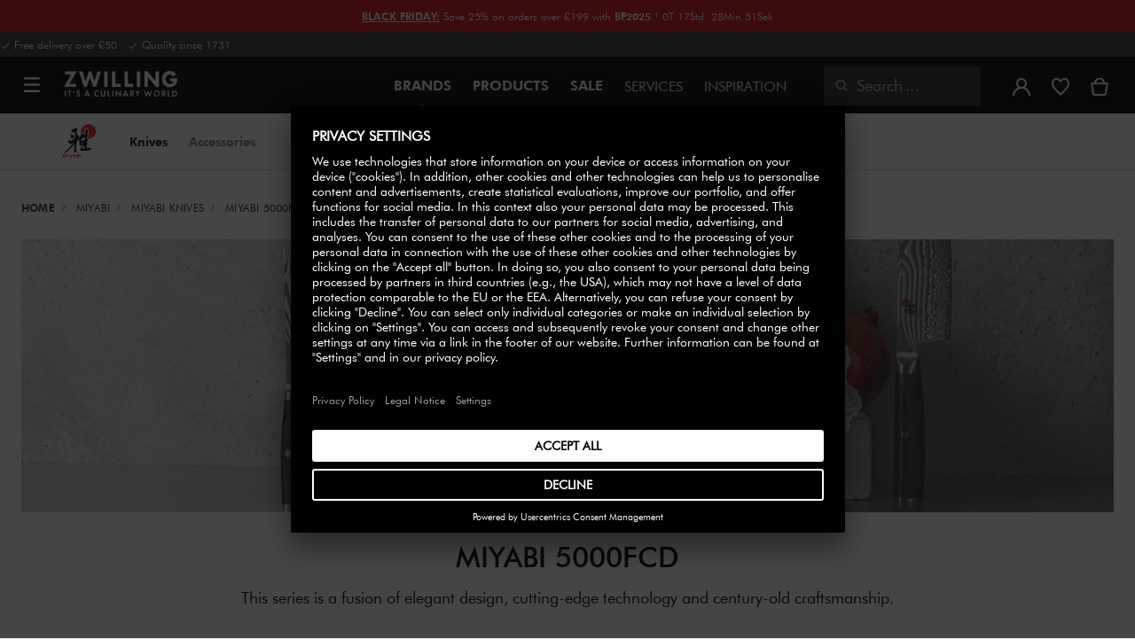

--- FILE ---
content_type: text/html;charset=UTF-8
request_url: https://www.zwilling.com/uk/miyabi/knives/miyabi-5000fcd/
body_size: 41896
content:




















<!doctype html>


    
    

<html lang="en-GB">

<head>










































































































































	<link rel="preconnect" href="//app.usercentrics.eu">

	<link rel="preconnect" href="//api.usercentrics.eu">

	<link rel="preload" href="//app.usercentrics.eu/browser-ui/latest/loader.js" as="script">







<meta http-equiv="Content-Type" content="text/html; charset=utf-8" />

<meta http-equiv="x-ua-compatible" content="ie=edge" />

<meta name="viewport" content="width=device-width, initial-scale=1.0, maximum-scale=2.0" />








<meta name="theme-color" content="#000000" />








































































































































	

	<meta name="p:domain_verify" content="086c202f02cd830482c23b6600cc339c"/>

	<link rel="stylesheet" href="/on/demandware.static/-/Sites-zwilling-global-Library/default/custom.css">

	<meta name="google-site-verification" content="tH5mZ9a--cx7rE4P1OD7PaB4qbXjbW6Xon39Es6bLxM" />

	<script src="https://zwilling.app.baqend.com/v1/speedkit/install.js?d=production" async crossorigin="anonymous" data-cookieconsent="ignore"></script>

	<script type="text/javascript" src="/on/demandware.static/-/Sites-zwilling-global-Library/default/custom.js?v=1"></script>

	<script type="text/javascript">document.addEventListener('DOMContentLoaded', function() { (window.dataLayer && window.dataLayer.some(item => item.page_type === 'pdp')) && document.head.appendChild(Object.assign(document.createElement('script'), { src: '/on/demandware.static/-/Sites-zwilling-global-Library/default/zoom.js?v=1' })); });</script>

	<script>window.kameleoonQueue = window.kameleoonQueue || [];</script> <script src="//vruroyav3d.kameleoon.eu/engine.js"  type="text/javascript" async></script>




<link href="/on/demandware.static/Sites-zwilling-uk-Site/-/default/dw9577bf04/images/favicon.ico" type="image/x-icon" rel="shortcut icon" />
<link rel="icon" href="/on/demandware.static/Sites-zwilling-uk-Site/-/default/dwb1eec25b/images/favicon-16x16.png" sizes="16x16" />
<link rel="icon" href="/on/demandware.static/Sites-zwilling-uk-Site/-/default/dwff86e2ba/images/favicon-32x32.png" sizes="32x32" />
<link rel="icon" href="/on/demandware.static/Sites-zwilling-uk-Site/-/default/dwca027046/images/favicon-196x196.png" sizes="196x196" />
<link rel="apple-touch-icon" href="/on/demandware.static/Sites-zwilling-uk-Site/-/default/dwd044c9b3/images/favicon-128.png" sizes="128x128" />
<link rel="apple-touch-icon-precomposed" href="/on/demandware.static/Sites-zwilling-uk-Site/-/default/dwd044c9b3/images/favicon-128.png" sizes="128x128" />













    
    
        
            
            <meta name="description" content="Explore our MIYABI 5000FCD knives ► Huge selection ✓ Over 290 years heritage ✓ High quality ✓ Buy from the manufacturer!">
            
        
    
        
            <title>
                
                
                MIYABI 5000FCD knives
            </title>
        
    

    
    
        <meta name="robots" content="index,follow">
    
    
    









<link href="/on/demandware.static/Sites-zwilling-uk-Site/-/en_GB/v1764562065889/css/lib.css" type="text/css" rel="stylesheet" />
<link rel="preload" href="/on/demandware.static/Sites-zwilling-uk-Site/-/en_GB/v1764562065889/css/fa/font-awesome.min.css" as="style" onload="this.onload=null;this.rel='stylesheet'" />

<noscript><link rel="stylesheet" href="/on/demandware.static/Sites-zwilling-uk-Site/-/en_GB/v1764562065889/css/fa/font-awesome.min.css" /></noscript>



<!--[if lt IE 9]>
<script src="/on/demandware.static/Sites-zwilling-uk-Site/-/en_GB/v1764562065889/js/lib/html5.js"></script>
<![endif]-->

<script type="text/javascript">//<!--
/* <![CDATA[ (head-active_data.js) */
var dw = (window.dw || {});
dw.ac = {
    _analytics: null,
    _events: [],
    _category: "",
    _searchData: "",
    _anact: "",
    _anact_nohit_tag: "",
    _analytics_enabled: "true",
    _timeZone: "Europe/London",
    _capture: function(configs) {
        if (Object.prototype.toString.call(configs) === "[object Array]") {
            configs.forEach(captureObject);
            return;
        }
        dw.ac._events.push(configs);
    },
	capture: function() { 
		dw.ac._capture(arguments);
		// send to CQ as well:
		if (window.CQuotient) {
			window.CQuotient.trackEventsFromAC(arguments);
		}
	},
    EV_PRD_SEARCHHIT: "searchhit",
    EV_PRD_DETAIL: "detail",
    EV_PRD_RECOMMENDATION: "recommendation",
    EV_PRD_SETPRODUCT: "setproduct",
    applyContext: function(context) {
        if (typeof context === "object" && context.hasOwnProperty("category")) {
        	dw.ac._category = context.category;
        }
        if (typeof context === "object" && context.hasOwnProperty("searchData")) {
        	dw.ac._searchData = context.searchData;
        }
    },
    setDWAnalytics: function(analytics) {
        dw.ac._analytics = analytics;
    },
    eventsIsEmpty: function() {
        return 0 == dw.ac._events.length;
    }
};
/* ]]> */
// -->
</script>
<script type="text/javascript">//<!--
/* <![CDATA[ (head-cquotient.js) */
var CQuotient = window.CQuotient = {};
CQuotient.clientId = 'bcgv-zwilling-uk';
CQuotient.realm = 'BCGV';
CQuotient.siteId = 'zwilling-uk';
CQuotient.instanceType = 'prd';
CQuotient.locale = 'en_GB';
CQuotient.fbPixelId = '__UNKNOWN__';
CQuotient.activities = [];
CQuotient.cqcid='';
CQuotient.cquid='';
CQuotient.cqeid='';
CQuotient.cqlid='';
CQuotient.apiHost='api.cquotient.com';
/* Turn this on to test against Staging Einstein */
/* CQuotient.useTest= true; */
CQuotient.useTest = ('true' === 'false');
CQuotient.initFromCookies = function () {
	var ca = document.cookie.split(';');
	for(var i=0;i < ca.length;i++) {
	  var c = ca[i];
	  while (c.charAt(0)==' ') c = c.substring(1,c.length);
	  if (c.indexOf('cqcid=') == 0) {
		CQuotient.cqcid=c.substring('cqcid='.length,c.length);
	  } else if (c.indexOf('cquid=') == 0) {
		  var value = c.substring('cquid='.length,c.length);
		  if (value) {
		  	var split_value = value.split("|", 3);
		  	if (split_value.length > 0) {
			  CQuotient.cquid=split_value[0];
		  	}
		  	if (split_value.length > 1) {
			  CQuotient.cqeid=split_value[1];
		  	}
		  	if (split_value.length > 2) {
			  CQuotient.cqlid=split_value[2];
		  	}
		  }
	  }
	}
}
CQuotient.getCQCookieId = function () {
	if(window.CQuotient.cqcid == '')
		window.CQuotient.initFromCookies();
	return window.CQuotient.cqcid;
};
CQuotient.getCQUserId = function () {
	if(window.CQuotient.cquid == '')
		window.CQuotient.initFromCookies();
	return window.CQuotient.cquid;
};
CQuotient.getCQHashedEmail = function () {
	if(window.CQuotient.cqeid == '')
		window.CQuotient.initFromCookies();
	return window.CQuotient.cqeid;
};
CQuotient.getCQHashedLogin = function () {
	if(window.CQuotient.cqlid == '')
		window.CQuotient.initFromCookies();
	return window.CQuotient.cqlid;
};
CQuotient.trackEventsFromAC = function (/* Object or Array */ events) {
try {
	if (Object.prototype.toString.call(events) === "[object Array]") {
		events.forEach(_trackASingleCQEvent);
	} else {
		CQuotient._trackASingleCQEvent(events);
	}
} catch(err) {}
};
CQuotient._trackASingleCQEvent = function ( /* Object */ event) {
	if (event && event.id) {
		if (event.type === dw.ac.EV_PRD_DETAIL) {
			CQuotient.trackViewProduct( {id:'', alt_id: event.id, type: 'raw_sku'} );
		} // not handling the other dw.ac.* events currently
	}
};
CQuotient.trackViewProduct = function(/* Object */ cqParamData){
	var cq_params = {};
	cq_params.cookieId = CQuotient.getCQCookieId();
	cq_params.userId = CQuotient.getCQUserId();
	cq_params.emailId = CQuotient.getCQHashedEmail();
	cq_params.loginId = CQuotient.getCQHashedLogin();
	cq_params.product = cqParamData.product;
	cq_params.realm = cqParamData.realm;
	cq_params.siteId = cqParamData.siteId;
	cq_params.instanceType = cqParamData.instanceType;
	cq_params.locale = CQuotient.locale;
	
	if(CQuotient.sendActivity) {
		CQuotient.sendActivity(CQuotient.clientId, 'viewProduct', cq_params);
	} else {
		CQuotient.activities.push({activityType: 'viewProduct', parameters: cq_params});
	}
};
/* ]]> */
// -->
</script>


<!-- UI -->

<link rel="stylesheet" href="/on/demandware.static/Sites-zwilling-uk-Site/-/en_GB/v1764562065889/css/common-sfra.css" />


<link rel="stylesheet" href="/on/demandware.static/Sites-zwilling-uk-Site/-/en_GB/v1764562065889/css/style.css" />

<link rel="stylesheet" href="/on/demandware.static/Sites-zwilling-uk-Site/-/en_GB/v1764562065889/css/slick-custom.css" />


<link rel="preload" as="font" href="/on/demandware.static/Sites-zwilling-uk-Site/-/en_GB/v1764562065889/css/iconfont/iconfont.woff2" crossorigin="anonymous"/>
<link rel="preload" as="font" href="/on/demandware.static/Sites-zwilling-uk-Site/-/en_GB/v1764562065889/css/Fonts_Zwilling/a1ef081d-cde0-40ab-80ea-cdd191815fdf.woff2" crossorigin="anonymous"/>
<link rel="preload" as="font" type="font/woff2" href="/on/demandware.static/Sites-zwilling-uk-Site/-/en_GB/v1764562065889/css/Fonts_Zwilling/60053f11-ba20-4b90-b528-3cb6625d0322.woff2" crossorigin="anonymous"/>
<link rel="stylesheet preload" as="style" href="/on/demandware.static/Sites-zwilling-uk-Site/-/en_GB/v1764562065889/css/iconfont/_iconfont.css" crossorigin="anonymous"/>





    <link rel="stylesheet" href="/on/demandware.static/Sites-zwilling-uk-Site/-/en_GB/v1764562065889/css/components/pd-styles.css" />

    <link rel="stylesheet" href="/on/demandware.static/Sites-zwilling-uk-Site/-/en_GB/v1764562065889/css/components/mediaAndText.css" />

    <link rel="stylesheet" href="/on/demandware.static/Sites-zwilling-uk-Site/-/en_GB/v1764562065889/css/components/tabLayout.css" />

    <link rel="stylesheet" href="/on/demandware.static/Sites-zwilling-uk-Site/-/en_GB/v1764562065889/css/components/editorial.css" />

    <link rel="stylesheet" href="/on/demandware.static/Sites-zwilling-uk-Site/-/en_GB/v1764562065889/css/components/productList.css" />

    <link rel="stylesheet" href="/on/demandware.static/Sites-zwilling-uk-Site/-/en_GB/v1764562065889/css/components/progressbar.css" />

    <link rel="stylesheet" href="/on/demandware.static/Sites-zwilling-uk-Site/-/en_GB/v1764562065889/css/components/navbuilder-header.css" />








<script type="text/plain" data-usercentrics="Google Tag Manager">
        var GTM_ID = 'GTM-MKPWR6G';

        (function(w,d,s,l,i){w[l]=w[l]||[];w[l].push({'gtm.start':
        new Date().getTime(),event:'gtm.js'});var f=d.getElementsByTagName(s)[0],
        j=d.createElement(s),dl=l!='dataLayer'?'&l='+l:'';j.async=true;j.src=
        'https://tms.zwilling.com/gtm.js?id='+i+dl;f.parentNode.insertBefore(j,f);
        })(window,document,'script','dataLayer',GTM_ID);
</script>







<script id="usercentrics-cmp" src="https://app.usercentrics.eu/browser-ui/latest/loader.js" data-settings-id="qv_WlHLOWJOUJC" async></script>
<script>
    function checkObjectKeys(arr, obj) {
        return arr.every((key) => obj.hasOwnProperty(key) && obj[key]);
    }
    window.addEventListener('ucEvent', function (e) {
        if( e.detail && e.detail.event === 'consent_status') {
            let serviceArray = [];
            const services = SitePreferences.USERCENTRICS_SERVICES;
            if (services && services.length) {
                serviceArray = services.split(',');
            }
  
            if(e.detail.action === 'onAcceptAllServices' || e.detail.action === 'onUpdateServices' && checkObjectKeys(serviceArray, e.detail)) {
                $.ajax({
                    url: Urls.ucSetSession,
                    data: {usEventDetail: e.detail},
                    method: 'POST'
                })
            } else if (e.detail.action === 'onDenyAllServices' || e.detail.action === 'onUpdateServices' && !checkObjectKeys(serviceArray, e.detail)) {
                $.ajax({
                    url: Urls.ucSetSession,
                    method: 'POST'
                })
            }
        }
    });
</script>








<script type="text/plain" data-usercentrics="Klarna On-site messaging" async src="https://js.klarna.com/web-sdk/v1/klarna.js" data-client-id="klarna_live_client_SC9iQkJpRFY2MkNHd1RPVyh4VUdnZHEvZHNEclJwam0sZmFmYzBlYjUtMDA0OS00OTRiLWExY2ItNzFkOTQ3MjkwMzhhLDEsV0RZWDVxbkZ4bURTK1R0a0JaNFYvMVRxVGRhNmpKS3FLZXAwQld4Sm9TRT0"></script>







<script type="text/javascript">
if (window.jQuery) {
jQuery(document).ready(function(){
if(screen.width < 768){
jQuery('#footer').append('<a href="/uk/" class="full-site-link">View Full Site</a>');
jQuery('.full-site-link')
.attr('href', '/on/demandware.store/Sites-zwilling-uk-Site/en_GB/Home-FullSite')
.on('click',function(e) {
e.preventDefault();
jQuery.ajax({
url: '/on/demandware.store/Sites-zwilling-uk-Site/en_GB/Home-FullSite',
success: function(){
window.location.reload();
}
});
}
);
}
});
}
</script>









<link rel="stylesheet" type="text/css" href="/on/demandware.static/-/Sites-zwilling-uk-Library/en_GB/v1764562065889/css/color-swatches.css"/>



<link rel="canonical" id="canonical"
href="https://www.zwilling.com/uk/miyabi/knives/miyabi-5000fcd/" />

<link rel="alternate" hreflang="en-GB" href="https://www.zwilling.com/uk/miyabi/knives/miyabi-5000fcd/" />
<link rel="alternate" hreflang="tr-TR" href="https://www.zwilling.com/tr/miyabi/bicaklar/black-5000fcd/" />
<link rel="alternate" hreflang="de-DE" href="https://www.zwilling.com/de/miyabi/messer/5000fcd/" />
<link rel="alternate" hreflang="en-CA" href="https://www.zwilling.com/ca/miyabi/cutlery/kaizen-ii-5000fcd/" />
<link rel="alternate" hreflang="fr-FR" href="https://www.zwilling.com/fr/miyabi/couteaux/5000fcd/" />
<link rel="alternate" hreflang="es-ES" href="https://www.zwilling.com/es/miyabi/cuchillos/5000-fcd/" />
<link rel="alternate" hreflang="pt-PT" href="https://www.zwilling.com/pt/miyabi/facas/5000-fcd/" />
<link rel="alternate" hreflang="ja-JP" href="https://www.zwilling.com/jp/miyabi/knives/miyabi-5000fcd/" />




</head>
<body>








































































































































	



<script data-cookieconsent="ignore">
    window.isAuthenticated = false;
</script>















	



<script>
var dataLayer = window.dataLayer || [];
</script>

<script>
// Push Ecommerce object to Datalayer object
var performanceMarkData = JSON.parse("{\"page_type\":\"brand_plp\",\"user_loginstate\":false,\"user_email\":\"\",\"user_emaillist\":\"\",\"page_breadcrumb\":\"Home / MIYABI / MIYABI Knives / MIYABI 5000FCD\",\"user_fullname\":\"\",\"page_statuscode\":200,\"user_transactions\":\"\",\"user_value\":\"\"}");
dataLayer.push(performanceMarkData);
</script>





	






<div id="wrapper" class="pt_product-search-result " data-list="Category : MIYABI 5000FCD"
data-active-category-id="our-brands_miyabi_cutlery_black-5000fcd">












































































































































<div id="browser-check">
<noscript>
<div class="browser-compatibility-alert">
<i class="fa fa-exclamation-triangle fa-2x pull-left"></i>
<p class="browser-error">Your browser's Javascript functionality is turned off. Please turn it on so that you can experience the full capabilities of this site.</p>
</div>
</noscript>
</div>







<a href="#end-nav" class="js-skip-nav navbuilder-skip-navigation" data-auto-id="a-navbuilder-header-skip-navigation">
SKIP TO MAIN CONTENT
</a>


	 


	





<div class="navbuilder-header-expandable-promo js-navbuilder-header-expandable-promo">
  <div class="navbuilder-header-expandable-promo__wrapper">
    <div class="navbuilder-header-expandable-promo__headline">
      <p class="navbuilder-header-expandable-promo__heading" style="color:#FFFFFF;">
<a href="https://www.zwilling.com/uk/search/?q=catalog&lang=en_GB" style="color:#FFFFFF; text-decoration:underline;"><strong>BLACK FRIDAY:</strong></a> Save 25% on orders over £199 with <strong>BF2025</strong></a>.¹
        <span id="countdown"></span>
      </p>
    </div>
  </div>
</div>

<script>
    // Set the date and time for the countdown
    var countDownDate = new Date("December 01, 2025 23:59:59").getTime();

    // Update the countdown every second
    var countdown = setInterval(function() {
        // Get the current date and time
        var now = new Date().getTime();

        // Find the distance between now and the countdown date
        var distance = countDownDate - now;

        // Calculate the days, hours, minutes, and seconds remaining
        var days = Math.floor(distance / (1000 * 60 * 60 * 24));
        var hours = Math.floor((distance % (1000 * 60 * 60 * 24)) / (1000 * 60 * 60));
        var minutes = Math.floor((distance % (1000 * 60 * 60)) / (1000 * 60));
        var seconds = Math.floor((distance % (1000 * 60)) / 1000);

        // Display the countdown in the "countdown" element
        document.getElementById("countdown").innerHTML = days + "T " + hours + "Std. " + minutes + "Min " + seconds + "Sek ";

        // If the countdown is finished, display a message
        if (distance < 0) {
            clearInterval(countdown);
            document.getElementById("countdown").innerHTML = "";
        }
    }, 1000);
</script>
<style type="text/css">.navbuilder-header-expandable-promo__wrapper {
    width: 1350px;
    margin: auto;
    max-width: 100%;
  }

  /* background color for promo bar */
  .navbuilder-header-expandable-promo {
    background-color: #D61012;
    position: relative;
    text-align: center;
    font-family: Futura Book;
    font-size: 12px;
  }

  /* color for heading and text */
  .navbuilder-header-expandable-promo p {
    color: #FFFFFF;
    margin: 0;
  }

  /* color for links */
  .navbuilder-header-expandable-promo a {
    /* color: #FFFFFF; */
  }

  .navbuilder-header-expandable-promo a:hover {
    text-decoration: underline;
  }

  .navbuilder-header-expandable-promo i {
    font-size: 28px;
  }

  .navbuilder-header-expandable-promo__headline {
    display: flex;
    flex-wrap: wrap;
    justify-content: center;
    align-items: center;
    position: relative;
    line-height: 20px;
    color: #FFFFFF;
    margin: 0 24px;
    padding: 8px 0;
  }

  .navbuilder-header-expandable-promo__heading {
    max-width: 85%;
  }

  .navbuilder-header-expandable-promo__info-icon + .navbuilder-header-expandable-promo__arrow-icon ~ p {
    max-width: 90%;
  }

  @media (max-width: 767.5px) {
    .navbuilder-header-expandable-promo__info-icon + .navbuilder-header-expandable-promo__arrow-icon ~ p {
      max-width: 75%;
    }
  }

  .navbuilder-header-expandable-promo__heading:only-child {
    max-width: 100%;
  }

  .navbuilder-header-expandable-promo__arrow-icon + .navbuilder-header-expandable-promo__heading {
    padding-right: 24px;
  }

  .navbuilder-header-expandable-promo__text-wrapper {
    margin: 0 24px;
    padding-bottom: 10px;
    line-height: 16px;
  }

  .navbuilder-header-expandable-promo__arrow-icon {
    position: absolute;
    right: -3px;
  }

  .navbuilder-header-expandable-promo__info-icon {
    display: flex;
    padding-right: 8px;
  }

  @media (min-width: 1023.5px) {
    .navbuilder-header-expandable-promo__info-icon {
      padding-right: 16px;
    }
  }
</style>

 
	

<div class="navbuilder-header-promo">

<div class="navbuilder-header-promo__wrapper">
<div class="navbuilder-header-promo__content row no-gutters">
<div
class="navbuilder-header-promo__left-col col col-md-4 col-lg-7 js-navbuilder-header-promo-left">

	 


	

<div class="html-slot-container">


<span><i class="zwg-icon__check"></i> Free delivery over £50 &nbsp; <i class="zwg-icon__check"></i> Quality since 1731</span>


</div> 
	
</div>
<div class="navbuilder-header-promo__right-col col-md-8 col-lg-5">

	 

	
</div>
</div>
</div>
</div>
<div class="js-header-wrapper" style="height:128px;"
>
<header class="
js-disable-sticky
js-navbuilder-sticky-variable nosticky
 extended
">
<div class="navbuilder-header js-navbuilder-header">
<div class="navbuilder-header__container">

<div class="navbuilder-header__hamburger js-navbuilder-header-hamburger">
<a href="javascript:void(0)" class="js-header-hamburger-open"
data-auto-id="div-navbuilder-header-hamburger"
title="Open navigation menu"
aria-label="Open navigation menu"
role="button"
aria-expanded="false">
<span aria-hidden="true" class="zwg-icon__burger-menu"></span>
</a>
</div>
<div class="navbuilder-header__logo" data-auto-id="div-navbuilder-header-logo">



<span data-pg="Y3IeYj==" class="navbuilder-header__logo--link js-navbuilder-header-logo js-mask-lnk" title="ZWILLING, It's a culinary world" tabindex="0" role="link" aria-label="Zwilling logo">












<img
src="/on/demandware.static/-/Library-Sites-ZwillingSharedLibrary/default/dwc03468af/ZWILLING-Culinary-World.png"
class="header-logo-default"

data-cookieconsent="ignore"
alt="ZWILLING, It's a culinary world"
/>


</span>

</div>
<div class="navbuilder-header__main-content">
<nav id="navigation" class="navbuilder-header__navigation js-navigation">


</nav>
<button class="navbuilder-header__search-box js-header-search-box js-skip-opening-url"
data-auto-id="a-navbuilder-search-box"
aria-label="Open search dialog"
aria-haspopup="dialog">
<i class="zwg-icon__search" title="Search" aria-hidden="true"></i>
<span>Search</span>
</button>
</div>
<div class="navbuilder-header__utility js-navbuilder-header-utility">
<div class="navbuilder-header__utility-user js-navbuilder-header-utility-user">



<div class="user-info">
<button class="js-mask-lnk js-skip-opening-url user-account "
data-pg="nUE0pUZ6Yl93q3phraqcoTkcozphL29gY3IeY2SwL291oaDi"
data-auto-id="a-header-user-account"
aria-label="Open user menu"
id="header-user-account-btn"
aria-expanded="false"
aria-controls="user-account-pannel">


<i class="zwg-icon__account--outlined" aria-hidden="true"></i>


<span class="empty-link-text">Login /  Register</span>
</button>
<div class="user-panel " id="user-account-pannel" role="region" aria-labelledby="header-user-account-btn">
<div class="user-links" role="none">

<span class="js-mask-lnk user-links-name signup-btn js-skip-opening-url" data-pg="nUE0pUZ6Yl93q3phraqcoTkcozphL29gY3IeY2kiM2yhYj==" data-auto-id="a-header-user-link-signup-btn js-skip-opening-url" role="button" tabindex="0">Sign In</span>

<span class="js-mask-lnk user-links-name create-account js-skip-opening-url" data-pg="nUE0pUZ6Yl93q3phraqcoTkcozphL29gY3IeY3WyM2ymqTIlYj==" data-auto-id="a-header-user-link-create-account js-skip-opening-url" role="button" tabindex="0">Create Account</span>

<span class="js-mask-lnk user-links-name check-order js-skip-opening-url" data-pg="nUE0pUZ6Yl93q3phraqcoTkcozphL29gY29hY2EyoJShMUqupzHhp3EipzHiH2y0MKZgraqcoTkcozpgqJfgH2y0MF9yoy9UDv9CpzEypv1HpzSwnj==" data-auto-id="a-header-user-link-check-order js-skip-opening-url" role="button" tabindex="0">Check order</span>

</div>

	 

	
</div>
</div>




<span class="wishlist">


<button
id="wishlist-header"
data-auto-id="a-header-wishlist"
class="js-wishlist-header js-mask-lnk js-skip-opening-url signup-btn"
data-targetsrc="/uk/wishlist/"
data-pg="javascript:void(0)"
title="Wishlist"
aria-label="Sign in to view your wishlist">

<i class="zwg-icon zwg-icon__wishlist--outlined favorite-stroke" aria-hidden="true"></i>
<span class="empty-link-text">Wishlist</span>

</button>
</span>


</div>

<div class="navbuilder-header__utility-minicart js-navbuilder-header-utility-minicart" id="mini-cart"
data-auto-id="div-navbuilder-header-utility-minicart">














































































<!-- Report any requested source code -->

<!-- Report the active source code -->







<div class="mini-cart-total js-mini-cart">
<button class="mini-cart-link mini-cart-empty js-mask-lnk js-mini-cart-btn" data-pg="nUE0pUZ6Yl93q3phraqcoTkcozphL29gY3IeY2Wup2gyqP8=" title="View basket" aria-label="View basket">

<i class="zwg-icon__basket--outlined" aria-hidden="true"></i>
<span class="empty-link-text">View basket</span>

</button>
</div>












</div>
</div>
<div class="navbuilder-header__hamburger navbuilder-header__hamburger--mobile js-navbuilder-header-hamburger">
<a href="javascript:void(0)" class="js-header-hamburger-open"
data-auto-id="div-navbuilder-header-hamburger-mobile"
title="Open navigation menu"
aria-label="Open navigation menu"
role="button"
aria-expanded="false">
<span aria-hidden="true" class="zwg-icon__burger-menu"></span>
</a>
</div>
</div>
</div>


<div class="navbuilder-secondary-header js-navbuilder-secondary-navigation">
<div class="navbuilder-secondary-header__wrapper">




<div class="navbuilder-secondary-header__container js-navbuilder-secondary-header-container brand" data-parent-item-id="brands">

<div class="navbuilder-secondary-header__hamburger">
<a href="javascript:void(0)" class="js-header-hamburger-open" data-auto-id="div-navbuilder-secondary-header-hamburger"
title="navigation.menu.burger.title"
aria-label="navigation.menu.burger.title"
role="button"
aria-expanded="false">
<span aria-hidden="true"><i class="zwg-icon__burger-menu"></i></span>
</a>
</div>
<nav id="secondary-navigation" class="navbuilder-secondary-header__secondary-navigation js-secondary-navigation">


<div class="navbuilder-secondary-header__brand-logo">

<a href="https://www.zwilling.com/uk/miyabi/" title="Miyabi">
<img class="" align="middle" src="/on/demandware.static/-/Sites-zwilling-storefront-catalog-uk/default/dwf82dd511/images/brand-logo/nav-logo-miyabi-secondary-navigation_V2.png" alt="Miyabi" />
</a>
</div>

<ul class="navbuilder-header__secondary-list">





<li class="navbuilder-secondary-header__list-item selected-item"><a href="https://www.zwilling.com/uk/miyabi/cutlery/" >Knives</a></li>




<li class="navbuilder-secondary-header__list-item "><a href="https://www.zwilling.com/uk/miyabi/accessories/" >Accessories</a></li>




</ul>

</nav>
<button href="javascript://"
class="navbuilder-secondary-header__search-box js-header-search-box js-secondary-header-search-box"
data-auto-id="a-navbuilder-secondary-search-box"
aria-label="Open search dialog"
aria-haspopup="dialog">
<i class="zwg-icon__search" title="Search" aria-hidden="true"></i>
<span>Search</span>
</button>
<div class="navbuilder-secondary-header__utility js-navbuilder-secondary-header-utility">


<div class="navbuilder-secondary-header__utility-user js-navbuilder-secondary-header-utility-user">
</div>

<div class="navbuilder-secondary-header__utility-minicart js-navbuilder-secondary-header-utility-minicart" data-auto-id="div-navbuilder-secondary-header-utility-minicart">
</div>

</div>
<div class="navbuilder-secondary-header__hamburger navbuilder-secondary-header__hamburger--mobile">
<a href="javascript:void(0)" class="js-header-hamburger-open" data-auto-id="div-navbuilder-secondary-header-hamburger-mobile"
title="navigation.menu.burger.title"
aria-label="navigation.menu.burger.title"
role="button"
aria-expanded="false">
<span aria-hidden="true"><i class="zwg-icon__burger-menu"></i></span>
</a>
</div>
</div>

</div>
</div>

</header>
</div>
<div class="navbuilder-header-content-asset">













<div class="content-asset"
>
<!-- dwMarker="content" dwContentID="160da352b9a74dd42588b96c95" -->
<script>
	var $header = document.getElementsByTagName('header')[0];
        var $navbuilderHeaderSecondaryCtnr = document.getElementsByClassName('js-navbuilder-secondary-header-container');

        if ($header.classList.contains('extended') && !$navbuilderHeaderSecondaryCtnr.length) {
	    $header.classList.remove('extended');
        }
</script>
</div> <!-- End content-asset -->






</div>
<div id="end-nav"></div>














































































































































<div id="outer-product-finder" class="product-finder">
<div id="search-container" class="search-container dialog" role="dialog" aria-modal="true" aria-label="Search suggestions modal">
<div id="inner-search-container" class="search-container--inner">
<div class="search-content">
<div class="first-row">
<div class="zwilling-logo">
<img width="128" height="30" src="/on/demandware.static/-/Library-Sites-ZwillingSharedLibrary/default/dwee5c259f/ZWILLING-Culinary-World_black.png" class="header-logo-default"
data-cookieconsent="ignore" alt="Zwilling" />
</div>
<div class="search-form main-item">
<form role="search" action="/uk/search/" method="get" name="simpleSearch">
<label class="visually-hidden" for="q">Search Catalogue</label>
<i class="zwg-icon__search" aria-hidden="true"></i>
<input type="search" id="q" name="q" value=""
placeholder="Discover products, collections, recipes and more" inputmode="search" />
<input type="hidden" name="lang" value="en_GB" aria-hidden="true" tabindex="-1"/>
<button class="text-button text-button-secondary clear-search-button js-clear-search-button fadeable" aria-hidden="true" tabindex="-1">
<i class="zwg-icon__close" aria-hidden="true"></i>
<span class="visually-hidden">Clear Search Phrase</span>
</button>
<button class="btn-secondary search-button js-search-button fadeable" aria-hidden="true" tabindex="-1">
<i class="zwg-icon__search" aria-hidden="true"></i>
<span class="visually-hidden">
Search for <span class="js-search-phrase">{0}</span>
</span>
</button>
</form>
</div>
<button class="close-section close-product-finder js-close-product-finder" aria-label="Close Search">
<i aria-hidden="true" class="zwg-icon__close"></i>
<span>
Close
</span>
</button>
</div>
<div class="second-row">
<div class="popular-searches main-item">

<h3 class="popular-searches-title" id="popular-search-headline">Popular Searches</h3>
<div class="popular-searches__categories">
<ul aria-labelledby=popular-search-headline>

<li>
<span role="link" data-pg="Y3IeY3AyLKWwnP8/pG1PGRSQFlHlZRMFFHEOJD==" tabindex="0" aria-label="Search for BLACK FRIDAY">BLACK FRIDAY</span>
</li>

<li>
<span role="link" data-pg="Y3IeY3AyLKWwnP8/pG1UnJM0pj==" tabindex="0" aria-label="Search for Gifts">Gifts</span>
</li>

<li>
<span role="link" data-pg="Y3IeY3AyLKWwnP8/pG1GIRSIDt==" tabindex="0" aria-label="Search for STAUB">STAUB</span>
</li>

<li>
<span role="link" data-pg="Y3IeY3AyLKWwnP8/pG1AqJp=" tabindex="0" aria-label="Search for Mug">Mug</span>
</li>

<li>
<span role="link" data-pg="Y3IeY3AyLKWwnP8/pG1YMKE0oTH=" tabindex="0" aria-label="Search for Kettle">Kettle</span>
</li>

<li>
<span role="link" data-pg="Y3IeY3AyLKWwnP8/pG1GL2ymp29lpj==" tabindex="0" aria-label="Search for Scissors">Scissors</span>
</li>

<li>
<span role="link" data-pg="Y3IeY3AyLKWwnP8/pG1Ko2f=" tabindex="0" aria-label="Search for Wok">Wok</span>
</li>

<li>
<span role="link" data-pg="Y3IeY3AyLKWwnP8/pG1PpzIuMPHlZRghnJMy" tabindex="0" aria-label="Search for Bread Knife">Bread Knife</span>
</li>

<li>
<span role="link" data-pg="Y3IeY3AyLKWwnP8/pG1QnT9jpTyhMlHlZRWiLKWx" tabindex="0" aria-label="Search for Chopping Board">Chopping Board</span>
</li>

</ul>
</div>

</div>
<div class="search-suggestion__results main-item d-none" aria-live="polite" aria-description="Search Suggestions"></div>
</div>
</div>
</div>
<button id="search-overlay" class="search-container--overlay js-close-product-finder"><span class="visually-hidden">Close Search</span><button>
</div>
</div>




<script data-cookieconsent="ignore">
window.lastNavTime = 'Tue Nov 11 12:36:08 GMT 2025';
window.navLocale = 'zwilling-uk:en_GB';
</script>


<div id="main" role="main" class="page-content clearfix">


<div class="listing-inner listing-inner-pd">
<div class="listing-container">
<div class="header-space js-header-space brand"></div>

<div class="breadcrumb-container search-breadcrum-container">














    

    <nav aria-label="Breadcrumb" class="breadcrumb">
        <ol class="breadcrumb-list-wrapper">
            
                
                    <li class="breadcrumb-element">
                        <a href="https://www.zwilling.com/uk/" title="Home" >
                            Home
                        </a>
                    </li>
                
            
                
                    <li class="breadcrumb-element">
                        <a href="https://www.zwilling.com/uk/miyabi/" title="Go to MIYABI" >
                            MIYABI
                        </a>
                    </li>
                
            
                
                    <li class="breadcrumb-element">
                        <a href="https://www.zwilling.com/uk/miyabi/cutlery/" title="Go to MIYABI Knives" >
                            MIYABI Knives
                        </a>
                    </li>
                
            
                
                    
                    
                
            
            
                <li class="breadcrumb-element">
                    <span aria-current="page" class="" >
                        MIYABI 5000FCD
                    </span>
                </li>
            
        </ol>
    </nav>




</div>

<div id="miyabi-5000fcd-knives">
<div class="row no-gutters js-region-main-container" data-refined-search-flag="false">
<div class="col col-12"><div class="experience-component experience-commerce_layouts-mobileGrid1r1c">


<div class="standard ">
    <div class="row row-space no-gutters space-above-none space-below-none">
        <div class="col col-6 col-lg-12 col-md-12"><div class="experience-component experience-commerce_assets-mediaAndText">



    





















































































































































































































    <div class="mat-container js-mat-slider full-height" data-slider-name="" >
    

        <div class="row mat-container__row full text-is-below">

            
            <div class="col-6 mat-container__col  full js-mat-image-col">
                
                
                
                
                    











    
        <picture>
            <source media="(min-width:1024px)"  srcset="https://www.zwilling.com/dw/image/v2/BCGV_PRD/on/demandware.static/-/Sites-zwilling-uk-Library/en_GB/dw8922a7f2/Page-Designer-Category-Pages/knives-sub-category/ZW_Knives_Category_Page_Miyabi_5000FCD_2100x525.jpg?sw=1588" width=1588 height=397/>
            <source media="(min-width:768px)"  srcset="https://www.zwilling.com/dw/image/v2/BCGV_PRD/on/demandware.static/-/Sites-zwilling-uk-Library/en_GB/dw8922a7f2/Page-Designer-Category-Pages/knives-sub-category/ZW_Knives_Category_Page_Miyabi_5000FCD_2100x525.jpg?sw=1023" width=1023 height=255.75/>
            <img class="media-and-text-img"
                
                srcset="https://www.zwilling.com/dw/image/v2/BCGV_PRD/on/demandware.static/-/Sites-zwilling-uk-Library/en_GB/dw8922a7f2/Page-Designer-Category-Pages/knives-sub-category/ZW_Knives_Category_Page_Miyabi_5000FCD_2100x525.jpg?sw=768"
                alt=""
                
                width=768 height=192
            />
        </picture>
        
    


                
            </div>

            
            

            
                <div class="mat-container__text-wrapper mat-text-alignment-center">
            
                <div class="mat-container__col-text  mat-below-center padding-top-bottom-l padding-left-right-xl">
                    

    <h1 class="text-title heading-large" >MIYABI 5000FCD</h1>

<div class="body-large text-description"  >
    <p>This series is a fusion of elegant design, cutting-edge technology and century-old craftsmanship.</p>
</div>



                </div>
            
                </div>
            
        </div>
    </div>

</div></div>
    </div>
</div></div><div class="experience-component experience-commerce_layouts-tabLayout">











































































































































<div class="grid-container">
    <div class="tab row-space  space-above-none space-below-s">

        

        

        <div class="tab__component js-tabs col-12">
            <div class="tab__slider">
                <div class="tab__component-inner" id="myTabs">
                    <ul class="experience-region experience-tabLabel"><li class="experience-component experience-commerce_assets-tabLabel"><a  role="tab"
	aria-controls="tab-stahl"
	aria-selected="false"
    class="nav-link body-medium"
    id="tab-label-stahl"
    href="#tab-content-stahl">

    STEEL
</a></li><li class="experience-component experience-commerce_assets-tabLabel"><a  role="tab"
	aria-controls="tab-schliff"
	aria-selected="false"
    class="nav-link body-medium"
    id="tab-label-schliff"
    href="#tab-content-schliff">

    CUTTING EDGE
</a></li><li class="experience-component experience-commerce_assets-tabLabel"><a  role="tab"
	aria-controls="tab-handling"
	aria-selected="false"
    class="nav-link body-medium"
    id="tab-label-handling"
    href="#tab-content-handling">

    HANDLE
</a></li></ul>
                    <div class="tab__content"><div role="tabpanel" aria-labelledby="tab-stahl-tab" id="tab-content-stahl"><div class="tab__pane-inner">
	<div class="region"><div class="experience-component experience-commerce_assets-editorial">

<div class="editorial padding-left-right-none padding-top-bottom-none">

    
    

    
    
        <div class="content align-content-center  ">
            <p>Blades with a core made of FC61 encased in 48-layer Damascus steel. FRIODUR ice-hardened, meaning they are extremely hard and robust.</p>
        </div>
        
    
</div></div></div>
</div></div><div role="tabpanel" aria-labelledby="tab-schliff-tab" id="tab-content-schliff"><div class="tab__pane-inner">
	<div class="region"><div class="experience-component experience-commerce_assets-editorial">

<div class="editorial padding-left-right-none padding-top-bottom-none">

    
    

    
    
        <div class="content align-content-center  ">
            <p>The blade is honed on both sides using the Honbazuke technique to create the ultra-sharp finish typical of Japanese blades. Every blade is honed by hand at a razor-sharp angle of 9.5° to 12°.</p>
        </div>
        
    
</div></div></div>
</div></div><div role="tabpanel" aria-labelledby="tab-handling-tab" id="tab-content-handling"><div class="tab__pane-inner">
	<div class="region"><div class="experience-component experience-commerce_assets-editorial">

<div class="editorial padding-left-right-none padding-top-bottom-none">

    
    

    
    
        <div class="content align-content-center  ">
            <p>The elegant black pakkawood handles feature a steel end cap with a red trim, adding an extra hint of the foreign to this exotic knife series. Blade and handle are perfectly balanced so that the user can cut and chop food with no trouble at all.</p>
        </div>
        
    
</div></div></div>
</div></div></div>
                </div>
            </div>
        </div>

        
    </div>
</div></div><div class="experience-component experience-dynamic-productList">


    <script data-cookieconsent="ignore">
        window.cgid = 'our-brands_miyabi_cutlery_black-5000fcd'; // saves cgid param - added in URL before opening PDP from Page Designer PLPs
    </script>









































































































































<div class="container product-list grid-container">
    <div class="row no-gutters row-space">
        <div class="col-6 col-lg-12 col-md-12">
            <div role="tabpanel" aria-labelledby="results-products-tab" id="results-products" class="search-results-content-tabs search-results-product-content active">
                
                    
                        
	
	
		
		
	
		
		
			<p class="activeCatID hide">our-brands_miyabi_cutlery</p>
			


                    

                    <div class="row no-gutters">
                        <div class="col-6 col-lg-12 col-md-12 product-list-component js-product-list-component">
                            
                            



<div class="product-results-container" aria-live="polite" aria-description="10 Results">
    10 Results
</div>
<div class="product-filters-container js-product-filters-container" aria-live="polite" aria-description="Filter Options">
    <div class="product-filters-container__hamburger js-product-filters-container__hamburger width-0">
        <a href="javascript:void(0)" class="js-header-hamburger-open" data-auto-id="div-navbuilder-header-hamburger">
            <i class="zwg-icon__burger-menu"></i>
        </a>
    </div>
    
    <div class="product-filters-container__count js-product-filters-container__count" aria-description="10 Results">
        10 Results
    </div>
    
    <div class="product-filters-container__refinements">
        






















































































































































<div class="row no-gutters search-refinebar js-search-refinebar ">
<div class="search-refinebar__dynamic js-search-refinebar-dynamic">


<div class="search-refinebar__sorting">




<form action="" method="post" name="Product-Sorting-Options">
<fieldset>
<select class="dd-main js-sorting-select" data-label="Sort by">





<option
value="nUE0pUZ6Yl93q3phraqcoTkcozphL29gY3IeY21crJSvnF9eozy2MKZioJy5LJWcYGHjZQOzL2DiC3AlqJkyCJEyMzS1oUDzp3EupaD9ZPMmrw0mZt=="
 selected
>
Recommended
</option>




<option
value="nUE0pUZ6Yl93q3phraqcoTkcozphL29gY3IeY21crJSvnF9eozy2MKZioJy5LJWcYGHjZQOzL2DiC3AlqJkyCJEcp2AiqJ50YKEipP1xrJ5uoJywWaA0LKW0CGNzp3b9ZmV="

>
On Sale
</option>




<option
value="nUE0pUZ6Yl93q3phraqcoTkcozphL29gY3IeY21crJSvnF9eozy2MKZioJy5LJWcYGHjZQOzL2DiC3AlqJkyCKOlnJAyYJkiql10ol1bnJqbWaA0LKW0CGNzp3b9ZmV="

>
Price: low to high
</option>




<option
value="nUE0pUZ6Yl93q3phraqcoTkcozphL29gY3IeY21crJSvnF9eozy2MKZioJy5LJWcYGHjZQOzL2DiC3AlqJkyCKOlnJAyYJucM2tgqT8goT93WaA0LKW0CGNzp3b9ZmV="

>
Price: high to low
</option>




<option
value="nUE0pUZ6Yl93q3phraqcoTkcozphL29gY3IeY21crJSvnF9eozy2MKZioJy5LJWcYGHjZQOzL2DiC3AlqJkyCJ9ipl1mqUWcL3Dzp3EupaD9ZPMmrw0mZt=="

>
Availability
</option>




<option
value="nUE0pUZ6Yl93q3phraqcoTkcozphL29gY3IeY21crJSvnF9eozy2MKZioJy5LJWcYGHjZQOzL2DiC3AlqJkyCKOlo2E1L3DgozSgMF1up2AyozEcozpzp3EupaD9ZPMmrw0mZt=="

>
Alphabetical
</option>

</select>
</fieldset>
</form>
</div>





<button class="btn-greyed js-refinementbar-refine-btn" data-refinement-id="category">

<span>
Category

</span>
</button>







<button class="btn-greyed js-refinementbar-refine-btn" data-refinement-id="price">

<span>
Price

</span>
</button>











<button class="btn-greyed js-refinementbar-refine-btn" data-refinement-id="spec_blade-length">

<span>
Blade Length

</span>
</button>













<button class="btn-greyed js-refinementbar-refine-btn" data-refinement-id="yotpo_rating_average">

<span>
Customer ratings

</span>
</button>



</div>
<div class="search-refinebar__static">
<button class="btn-greyed js-refinementbar-refine-btn js-refinementbar-refineall-btn">
<span>
All Filters
</span>
<span class="zwg-icon__filter"></span>
</button>
</div>
</div><!-- /search-refinebar -->

<div id="search-refinebar-flyout-dialog" class="search-refinebar-flyout js-search-refinebar-flyout hide" aria-modal="true" role="dialog" aria-live="polite" aria-labelledby="search-refinebar-flyout-header" aria-describedby="search-refinebar-flyout-desciption" tabindex="-1">

<div class="flyout search-refinebar-flyout__container js-filters-container">
<h2 id="search-refinebar-flyout-header" class="search-refinebar-flyout__header">
<span>
All Filters
</span>
<button class="js-filters-close-cta flyout__close-cta" aria-label="close filter dialog">
<span class="zwg-icon__close icon-close" aria-hidden="true"></span>
</button>
</h2>
<span id="search-refinebar-flyout-desciption" class="visually-hidden">
Flyout with all filters and corresponding filter values listed
</span>
<div class="search-refinebar-flyout__refinements-wrapper">




<div class="search-refinebar-flyout__refinement">
<div class="search-refinebar-flyout__refinement-name js-refinement-name">
<h3 class="search-refinebar-flyout__refinement-title">
<button id="refinement-expand-category" class="button-text search-refinebar-flyout__refinement-expand js-filters-refinement-accordion-cta" data-attribute-id="category" aria-expanded="false" aria-controls="refinement-values-category">
<span class="visually-hidden">Filter </span>
Categories
<span class="zwg-icon__chevron--down" aria-hidden="true"></span>
</button>

<div class="search-refinebar-flyout__refinement-values-selected">
MIYABI &gt; MIYABI Knives &gt; MIYABI 5000FCD
</div>

</h3>
<div id="refinement-values-category" role="region" arialabeledby="refinement-expand-category" class="search-refinebar-flyout__refinement-values js-refinement-values hide">






























































































































































<div class="search-refinebar-flyout__refinement-value-row js-refinement-value catlevel-1 ">

<a
class="refinement-link "
title="Go to Category: MIYABI Black 5000MCD67"
href="https://www.zwilling.com/uk/miyabi/knives/black-5000mcd67/"
>
MIYABI Black 5000MCD67
</a>
</div>




<div class="search-refinebar-flyout__refinement-value-row js-refinement-value catlevel-1 ">

<a
class="refinement-link "
title="Go to Category: MIYABI Birchwood SG2 5000MCD"
href="https://www.zwilling.com/uk/miyabi/knives/birchwood-sg2-5000mcd/"
>
MIYABI Birchwood SG2 5000MCD
</a>
</div>




<div class="search-refinebar-flyout__refinement-value-row js-refinement-value catlevel-1 ">

<a
class="refinement-link "
title="Go to Category: MIYABI Artisan 6000MCT"
href="https://www.zwilling.com/uk/miyabi/knives/artisan-6000mct/"
>
MIYABI Artisan 6000MCT
</a>
</div>




<div class="search-refinebar-flyout__refinement-value-row js-refinement-value catlevel-1 ">

<a
class="refinement-link active"
title="Go to Category: MIYABI 5000FCD"
href="https://www.zwilling.com/uk/miyabi/knives/miyabi-5000fcd/"
>
MIYABI 5000FCD
</a>
</div>

























































































































































<div class="search-refinebar-flyout__refinement-value-row js-refinement-value catlevel-1 ">

<a
class="refinement-link "
title="Go to Category: MIYABI 4000FC"
href="https://www.zwilling.com/uk/miyabi/knives/miyabi-4000fc/"
>
MIYABI 4000FC
</a>
</div>




<div class="search-refinebar-flyout__refinement-value-row js-refinement-value catlevel-1 hide js-extended">

<a
class="refinement-link "
title="Go to Category: MIYABI Iki"
href="https://www.zwilling.com/uk/our-brands/miyabi/miyabi-knives/miyabi-iki/"
>
MIYABI Iki
</a>
</div>




<div class="search-refinebar-flyout__refinement-value-row js-refinement-value catlevel-1 hide js-extended">

<a
class="refinement-link "
title="Go to Category: MIYABI 4000FC Koya"
href="https://www.zwilling.com/uk/our-brands/miyabi/miyabi-knives/miyabi-4000fc-koya/"
>
MIYABI 4000FC Koya
</a>
</div>




<div class="search-refinebar-flyout__refinement-value-row">
<a class="search-refinebar-flyout__refinement-values-expand js-refinement-definition-showall" data-catlevel="catlevel-1" href="">show all</a>
<a class="hide search-refinebar-flyout__refinement-values-expand js-refinement-definition-showless" data-catlevel="catlevel-1" href="">show less</a>
</div>






</div>
</div>
</div>





























<div class="search-refinebar-flyout__refinement">
<div class="search-refinebar-flyout__refinement-name js-refinement-name">
<h3 class="search-refinebar-flyout__refinement-title js-filters-refinement-title">
<button
tabindex="0"
class="button-text search-refinebar-flyout__refinement-expand js-filters-refinement-accordion-cta"
data-attribute-id="price"
aria-expanded="false"
aria-controls="refinement-values-price"
id="refinement-expand-price"
>
<span class="visually-hidden">Filter </span>
Price
<i class="zwg-icon__chevron--down" aria-hidden="true"></i>
</button>


</h3>

<div id="refinement-values-price" role="region" arialabeledby="refinement-expand-price" class="search-refinebar-flyout__refinement-values js-refinement-values hide">










<div class="search-refinebar-flyout__refinement-value-row js-refinement-value  " data-refinement-id="price">

<input
type="checkbox"
class="js-checkbox-refinement-value"
data-refinement-value="0000000100"
data-refinement-id="price"
id="checkbox__0000000100"

data-href="nUE0pUZ6Yl93q3phraqcoTkcozphL29gY3IeY21crJSvnF9eozy2MKZioJy5LJWcYGHjZQOzL2DiC3OgnJ49ZGNjYwNjWaOgLKt9ZwHjYwNj"
data-release-href="nUE0pUZ6Yl93q3phraqcoTkcozphL29gY3IeY21crJSvnF9eozy2MKZioJy5LJWcYGHjZQOzL2Di"
/>
<label for="checkbox__0000000100" class="lbl-main">
<span class="visually-hidden">Price </span>
&pound;100 - &pound;249,99
<span class="js-refinement-value-count"> &#40;9&#41;
<span class="visually-hidden"> Results</span>
</span>
</label>
</div>










<div class="search-refinebar-flyout__refinement-value-row js-refinement-value  " data-refinement-id="price">

<input
type="checkbox"
class="js-checkbox-refinement-value"
data-refinement-value="0000000250"
data-refinement-id="price"
id="checkbox__0000000250"

data-href="nUE0pUZ6Yl93q3phraqcoTkcozphL29gY3IeY21crJSvnF9eozy2MKZioJy5LJWcYGHjZQOzL2DiC3OgnJ49ZwHjYwNjWaOgLKt9AGNjYwNj"
data-release-href="nUE0pUZ6Yl93q3phraqcoTkcozphL29gY3IeY21crJSvnF9eozy2MKZioJy5LJWcYGHjZQOzL2Di"
/>
<label for="checkbox__0000000250" class="lbl-main">
<span class="visually-hidden">Price </span>
&pound;250 - &pound;499,99
<span class="js-refinement-value-count"> &#40;1&#41;
<span class="visually-hidden"> Results</span>
</span>
</label>
</div>



</div>

</div>
</div>
















<div class="search-refinebar-flyout__refinement">
<div class="search-refinebar-flyout__refinement-name js-refinement-name">
<h3 class="search-refinebar-flyout__refinement-title js-filters-refinement-title">
<button
tabindex="0"
class="button-text search-refinebar-flyout__refinement-expand js-filters-refinement-accordion-cta"
data-attribute-id="spec_blade-length"
aria-expanded="false"
aria-controls="refinement-values-spec_blade-length"
id="refinement-expand-spec_blade-length"
>
<span class="visually-hidden">Filter </span>
Blade Length
<i class="zwg-icon__chevron--down" aria-hidden="true"></i>
</button>


</h3>

<div id="refinement-values-spec_blade-length" role="region" arialabeledby="refinement-expand-spec_blade-length" class="search-refinebar-flyout__refinement-values js-refinement-values hide">










<div class="search-refinebar-flyout__refinement-value-row js-refinement-value  " data-refinement-id="spec_blade-length">

<input
type="checkbox"
class="js-checkbox-refinement-value"
data-refinement-value="&lt; 10 cm"
data-refinement-id="spec_blade-length"
id="checkbox_spec_blade-length_&lt; 10 cm"

data-href="nUE0pUZ6Yl93q3phraqcoTkcozphL29gY3IeY21crJSvnF9eozy2MKZioJy5LJWcYGHjZQOzL2DiC3OlMJMhZG1mpTIwK2WfLJEyYJkyozq0nPMjpzIzqwR9WGAQWGVjZGNyZwOwoD=="
data-release-href="nUE0pUZ6Yl93q3phraqcoTkcozphL29gY3IeY21crJSvnF9eozy2MKZioJy5LJWcYGHjZQOzL2Di"
/>
<label for="checkbox_spec_blade-length_&lt; 10 cm" class="lbl-main">
<span class="visually-hidden">Blade Length </span>
&lt; 10 cm
<span class="js-refinement-value-count"> &#40;1&#41;
<span class="visually-hidden"> Results</span>
</span>
</label>
</div>










<div class="search-refinebar-flyout__refinement-value-row js-refinement-value  " data-refinement-id="spec_blade-length">

<input
type="checkbox"
class="js-checkbox-refinement-value"
data-refinement-value="10 - 15 cm"
data-refinement-id="spec_blade-length"
id="checkbox_spec_blade-length_10 - 15 cm"

data-href="nUE0pUZ6Yl93q3phraqcoTkcozphL29gY3IeY21crJSvnF9eozy2MKZioJy5LJWcYGHjZQOzL2DiC3OlMJMhZG1mpTIwK2WfLJEyYJkyozq0nPMjpzIzqwR9ZGNyZwNgWGVjZGHyZwOwoD=="
data-release-href="nUE0pUZ6Yl93q3phraqcoTkcozphL29gY3IeY21crJSvnF9eozy2MKZioJy5LJWcYGHjZQOzL2Di"
/>
<label for="checkbox_spec_blade-length_10 - 15 cm" class="lbl-main">
<span class="visually-hidden">Blade Length </span>
10 - 15 cm
<span class="js-refinement-value-count"> &#40;2&#41;
<span class="visually-hidden"> Results</span>
</span>
</label>
</div>










<div class="search-refinebar-flyout__refinement-value-row js-refinement-value  " data-refinement-id="spec_blade-length">

<input
type="checkbox"
class="js-checkbox-refinement-value"
data-refinement-value="16 - 20 cm"
data-refinement-id="spec_blade-length"
id="checkbox_spec_blade-length_16 - 20 cm"

data-href="nUE0pUZ6Yl93q3phraqcoTkcozphL29gY3IeY21crJSvnF9eozy2MKZioJy5LJWcYGHjZQOzL2DiC3OlMJMhZG1mpTIwK2WfLJEyYJkyozq0nPMjpzIzqwR9ZGLyZwNgWGVjZwNyZwOwoD=="
data-release-href="nUE0pUZ6Yl93q3phraqcoTkcozphL29gY3IeY21crJSvnF9eozy2MKZioJy5LJWcYGHjZQOzL2Di"
/>
<label for="checkbox_spec_blade-length_16 - 20 cm" class="lbl-main">
<span class="visually-hidden">Blade Length </span>
16 - 20 cm
<span class="js-refinement-value-count"> &#40;4&#41;
<span class="visually-hidden"> Results</span>
</span>
</label>
</div>










<div class="search-refinebar-flyout__refinement-value-row js-refinement-value  " data-refinement-id="spec_blade-length">

<input
type="checkbox"
class="js-checkbox-refinement-value"
data-refinement-value="21 - 25 cm"
data-refinement-id="spec_blade-length"
id="checkbox_spec_blade-length_21 - 25 cm"

data-href="nUE0pUZ6Yl93q3phraqcoTkcozphL29gY3IeY21crJSvnF9eozy2MKZioJy5LJWcYGHjZQOzL2DiC3OlMJMhZG1mpTIwK2WfLJEyYJkyozq0nPMjpzIzqwR9ZwRyZwNgWGVjZwHyZwOwoD=="
data-release-href="nUE0pUZ6Yl93q3phraqcoTkcozphL29gY3IeY21crJSvnF9eozy2MKZioJy5LJWcYGHjZQOzL2Di"
/>
<label for="checkbox_spec_blade-length_21 - 25 cm" class="lbl-main">
<span class="visually-hidden">Blade Length </span>
21 - 25 cm
<span class="js-refinement-value-count"> &#40;3&#41;
<span class="visually-hidden"> Results</span>
</span>
</label>
</div>



</div>

</div>
</div>



















<div class="search-refinebar-flyout__refinement">
<div class="search-refinebar-flyout__refinement-name js-refinement-name">
<h3 class="search-refinebar-flyout__refinement-title js-filters-refinement-title">
<button
tabindex="0"
class="button-text search-refinebar-flyout__refinement-expand js-filters-refinement-accordion-cta"
data-attribute-id="yotpo_rating_average"
aria-expanded="false"
aria-controls="refinement-values-yotpo_rating_average"
id="refinement-expand-yotpo_rating_average"
>
<span class="visually-hidden">Filter </span>
Customer ratings
<i class="zwg-icon__chevron--down" aria-hidden="true"></i>
</button>


</h3>

<div id="refinement-values-yotpo_rating_average" role="region" arialabeledby="refinement-expand-yotpo_rating_average" class="search-refinebar-flyout__refinement-values js-refinement-values hide">










<div class="search-refinebar-flyout__refinement-value-row js-refinement-value  " data-refinement-id="yotpo_rating_average">

<input
type="checkbox"
class="js-checkbox-refinement-value"
data-refinement-value="★★★★★"
data-refinement-id="yotpo_rating_average"
id="checkbox_yotpo_rating_average_★★★★★"

data-href="nUE0pUZ6Yl93q3phraqcoTkcozphL29gY3IeY21crJSvnF9eozy2MKZioJy5LJWcYGHjZQOzL2DiC3OlMJMhZG15o3Ejo19lLKEcozqsLKMypzSaMFMjpzIzqwR9WHHlWGx4WGt1WHHlWGx4WGt1WHHlWGx4WGt1WHHlWGx4WGt1WHHlWGx4WGt1"
data-release-href="nUE0pUZ6Yl93q3phraqcoTkcozphL29gY3IeY21crJSvnF9eozy2MKZioJy5LJWcYGHjZQOzL2Di"
/>
<label for="checkbox_yotpo_rating_average_★★★★★" class="lbl-main">
<span class="visually-hidden">Customer ratings </span>
★★★★★
<span class="js-refinement-value-count"> &#40;8&#41;
<span class="visually-hidden"> Results</span>
</span>
</label>
</div>



</div>

</div>
</div>


</div>
<div class="search-refinebar-flyout__actions">
<button class="btn-primary js-refinement-show-results-btn">
<span>Results</span>
<span class="js-refinement-show-results-count"> &#40;10&#41;</span>
</button>

<button class="btn-secondary js-refinement-clear-results-btn" data-href="Y3IeY21crJSvnF9eozy2MKZioJy5LJWcYGHjZQOzL2Di">
<span>Clear</span>
</button>
</div>
</div>
<button class="search-refinebar-flyout__overlay js-filters-overlay" aria-label="close filter dialog"></button>
</div>




    </div>


    
    <div class="product-filters-container__utility-minicart js-product-filters-utility-minicart visibility-none" data-auto-id="div-product-filters-utility-minicart"></div>
</div>



                            
                            <div class="search-result-content js-search-result-content" id="results-products-content">
                                






<div id="search-result-items"
class="search-result-items tiles-container clearfix hide-compare "
data-description="Showing {0}, Sorted by {1}"
data-description-filter="Showing {0}, Sorted by {1} and filters applied {2}"
aria-label="Product Grid"
aria-description="Product Grid"
tabindex="0">






<div class="col-3 col-lg-3 col-md-4 search-result-items__tile js-gtm-data-json" data-colors-to-show="black" data-json="{&quot;id&quot;:&quot;34681-201-0&quot;,&quot;name&quot;:&quot;MIYABI | 20 cm Gyutoh | KAIZEN II 5000FCD&quot;,&quot;price&quot;:249,&quot;brand&quot;:&quot;MIYABI&quot;,&quot;category&quot;:&quot;Kitchen Knives / Japanese Knives / Gyutoh Knives&quot;,&quot;variant&quot;:&quot;black | 20-cm_8.00-inch&quot;,&quot;quantity&quot;:1,&quot;position&quot;:2,&quot;dimension2&quot;:&quot;In Stock&quot;,&quot;dimension3&quot;:&quot;&quot;,&quot;dimension6&quot;:&quot;34681-201-0&quot;}">
<div class="inner-grid">


<!-- CQuotient Activity Tracking (viewCategory-cquotient.js) -->
<script type="text/javascript">//<!--
/* <![CDATA[ */
(function(){
try {
    if(window.CQuotient) {
	var cq_params = {};
	
	cq_params.cookieId = window.CQuotient.getCQCookieId();
	cq_params.userId = window.CQuotient.getCQUserId();
	cq_params.emailId = CQuotient.getCQHashedEmail();
	cq_params.loginId = CQuotient.getCQHashedLogin();
	cq_params.accumulate = true;
	cq_params.products = [{
	    id: '34681-201-0',
	    sku: ''
	}];
	cq_params.categoryId = 'our-brands_miyabi_cutlery_black-5000fcd';
	cq_params.refinements = '[{\"name\":\"Category\",\"value\":\"our-brands_miyabi_cutlery_black-5000fcd\"}]';
	cq_params.personalized = 'false';
	cq_params.sortingRule = 'default';
	cq_params.imageUUID = '__UNDEFINED__';
	cq_params.realm = "BCGV";
	cq_params.siteId = "zwilling-uk";
	cq_params.instanceType = "prd";
	cq_params.queryLocale = "en_GB";
	cq_params.locale = window.CQuotient.locale;
	
	if(window.CQuotient.sendActivity)
	    window.CQuotient.sendActivity(CQuotient.clientId, 'viewCategory', cq_params);
	else
	    window.CQuotient.activities.push({
	    	activityType: 'viewCategory',
	    	parameters: cq_params
	    });
  }
} catch(err) {}
})();
/* ]]> */
// -->
</script>
<script type="text/javascript">//<!--
/* <![CDATA[ (viewCategoryProduct-active_data.js) */
(function(){
try {
	if (dw.ac) {
		var search_params = {};
		search_params.persd = 'false';
		search_params.refs = '[{\"name\":\"Category\",\"value\":\"our-brands_miyabi_cutlery_black-5000fcd\"}]';
		search_params.sort = 'default';
		search_params.imageUUID = '';
		search_params.searchID = '60a6c9f9-9304-4710-8238-c4d6534f6cb8';
		search_params.locale = 'en_GB';
		search_params.queryLocale = 'en_GB';
		search_params.showProducts = 'true';
		dw.ac.applyContext({category: "our-brands_miyabi_cutlery_black-5000fcd", searchData: search_params});
		if (typeof dw.ac._scheduleDataSubmission === "function") {
			dw.ac._scheduleDataSubmission();
		}
	}
} catch(err) {}
})();
/* ]]> */
// -->
</script>
<script type="text/javascript">//<!--
/* <![CDATA[ (viewProduct-active_data.js) */
dw.ac._capture({id: "34681-201-0", type: "searchhit"});
/* ]]> */
// -->
</script>










        <product-tile class="product-tile__component js-product-tile-component" data-itemid="34681-201-0" role="group" aria-label="Product">
            <a class="product-tile__link js-product-link" href="/uk/miyabi-kaizen-ii-5000fcd-20-cm-gyutoh-34681-201-0/34681-201-0.html" aria-label="20 cm Gyutoh" aria-description="MIYABI KAIZEN II 5000FCD">
                <div class="product-tile__center">
                    <div class="product-tile__product-image-wrapper">
                        <img src="https://www.zwilling.com/dw/image/v2/BCGV_PRD/on/demandware.static/-/Sites-zwilling-master-catalog/default/dw1fd35ec3/images/large/34681-201-0_1.jpg?sw=270&sh=270&sm=fit" alt="20 cm Gyutoh" loading="lazy" class="product-tile__product-image" role="presentation"/>
                        <img src="https://www.zwilling.com/dw/image/v2/BCGV_PRD/on/demandware.static/-/Sites-zwilling-master-catalog/default/dwa8209fc4/images/large/34681-203-02.jpg?sw=270&sh=270&sm=fit" alt="20 cm Gyutoh" loading="lazy" class="product-tile__product-image product-tile__product-image--hover" role="presentation"/>
                    </div>
                    <div class="product-tile__product-details">
                        <div class="product-tile__product-info">
                            <div class="product-tile__brand">MIYABI KAIZEN II 5000FCD</div>
                            <div class="product-tile__name">20 cm Gyutoh</div>
                        </div>
                        <div class="product-tile__reviews zwg-reviews">
        <div class="zwg-reviews-information">
            
        <div id="rating-total-id-ljtc3ve8x8o" class="zwg-reviews-information__rating">
            
        <span
            class="zwilling-icon "
            role="presentation"
            inert
            >
                
    <svg width="16" height="16" viewBox="0 0 20 20" fill="none" xmlns="http://www.w3.org/2000/svg">
        <path class="star-border filled" d="M10 0L13.0902 6.58359L20 7.63932L15 12.7639L16.1803 20L10 16.5836L3.81966 20L5 12.7639L0 7.63932L6.90983 6.58359L10 0Z" fill="black"/>
    </svg>

        </span>
    
            
        <span
            class="zwilling-icon "
            role="presentation"
            inert
            >
                
    <svg width="16" height="16" viewBox="0 0 20 20" fill="none" xmlns="http://www.w3.org/2000/svg">
        <path class="star-border filled" d="M10 0L13.0902 6.58359L20 7.63932L15 12.7639L16.1803 20L10 16.5836L3.81966 20L5 12.7639L0 7.63932L6.90983 6.58359L10 0Z" fill="black"/>
    </svg>

        </span>
    
            
        <span
            class="zwilling-icon "
            role="presentation"
            inert
            >
                
    <svg width="16" height="16" viewBox="0 0 20 20" fill="none" xmlns="http://www.w3.org/2000/svg">
        <path class="star-border filled" d="M10 0L13.0902 6.58359L20 7.63932L15 12.7639L16.1803 20L10 16.5836L3.81966 20L5 12.7639L0 7.63932L6.90983 6.58359L10 0Z" fill="black"/>
    </svg>

        </span>
    
            
        <span
            class="zwilling-icon "
            role="presentation"
            inert
            >
                
    <svg width="16" height="16" viewBox="0 0 20 20" fill="none" xmlns="http://www.w3.org/2000/svg">
        <path class="star-border filled" d="M10 0L13.0902 6.58359L20 7.63932L15 12.7639L16.1803 20L10 16.5836L3.81966 20L5 12.7639L0 7.63932L6.90983 6.58359L10 0Z" fill="black"/>
    </svg>

        </span>
    
            
        <span
            class="zwilling-icon "
            role="presentation"
            inert
            >
                
    <svg width="16" height="16" viewBox="0 0 20 20" fill="none" xmlns="http://www.w3.org/2000/svg">
        <path class="star-border filled" d="M10 0L13.0902 6.58359L20 7.63932L15 12.7639L16.1803 20L10 16.5836L3.81966 20L5 12.7639L0 7.63932L6.90983 6.58359L10 0Z" fill="black"/>
    </svg>

        </span>
    
            
                <span class="zwg-reviews-information__rating-total">
                    <span class="visually-hidden">Average rating</span>
                    5.0
                </span>
            
        </div>
    
            (<span class="zwg-reviews-information__rating-count" aria-describedby="rating-total-id-ljtc3ve8x8o" aria-label="Show all 6 ratings">6 <span class="zwg-reviews-information__rating-text">Ratings</span></span>)
            
        </div>
    </div>
                        <div class="product-tile__variants zwg-variants">
                <div class="zwg-variants-size variants">
                    3 Sizes
                </div>
            </div>
                    </div>
                </div>
            </a>
            <div class="product-tile__top">
                <div class="zwg-badge-wrapper"></div>
                
        <wishlist-button data-pid="34681-201-0" class="only-icon js-wishlist-btn">
            <div class="wishlist-button__wrapper ">
                
            <button title="Add to wishlist 20 cm Gyutoh."aria-label="Add to wishlist 20 cm Gyutoh."data-automation="PDP_WISHLIST_ICON"data-addlabel="Add to wishlist 20 cm Gyutoh."data-removeLabel="Remove from wishlist 20 cm Gyutoh."class=" zwilling-button tertiary-btn">
                
                        
        <span class="zwilling-icon" aria-hidden="true">
            
<svg width="20" height="20" viewBox="0 0 21 20" fill="none" xmlns="http://www.w3.org/2000/svg">
    <path d="M10.5 5.36419L12.0377 3.51507C12.8524 2.53549 13.907 2.00024 15.0455 2.00024C16.9327 2.00024 18.5 3.5134 18.5 5.96298C18.5 7.40703 17.9159 8.85309 16.5521 10.6847C15.2311 12.4589 13.3494 14.3778 10.9339 16.8412C10.8182 16.9591 10.7013 17.0783 10.5832 17.1988L10.5604 17.2199L10.43 17.0883L10.4165 17.0752C7.82457 14.5566 5.82137 12.5926 4.44344 10.7564C3.0954 8.95992 2.5 7.48144 2.5 5.96298C2.5 3.54209 4.1549 2.00024 5.95455 2.00024C6.9998 2.00024 8.16224 2.55307 8.96226 3.51507L10.5 5.36419ZM10.5 20.0002L11.9773 18.6338C12.1248 18.4832 12.271 18.3342 12.4156 18.1867C17.2848 13.2222 20.5 9.94407 20.5 5.96298C20.5 2.60894 18.2273 0.000244141 15.0455 0.000244141C13.924 0.000244141 12.8891 0.331042 11.9939 0.905194C11.4377 1.26193 10.9355 1.71261 10.5 2.23627C10.0697 1.71879 9.55783 1.27258 8.99538 0.917861C8.07262 0.335909 7.01358 0.000244141 5.95455 0.000244141C2.88636 0.000244141 0.5 2.60894 0.5 5.96298C0.5 10.1866 3.90909 13.5406 9.02273 18.5096L10.5 20.0002Z" fill="black"/>
</svg>

        </span>
    
                        
                    
            </button>
        
            </div>
        </wishlist-button>
    
            </div>
            <div class="product-tile__bottom">
                <div class="product-tile__price"><span class="t-body-regular-bold product-sales-price"><span class="visually-hidden">Sale Price: </span>£249.00</span></div>
                <div class="product-tile__button-container">
                    
        <add-to-cart-button
            class="add-to-cart-button__container add-to-cart add-to-cart__plp"
            type="quickaddtocart"
            engraveText="Add Engraving"
            giftText="giftwrapping"
            insuranceText="insurance.addtocart.label"
            pid="34681-201-0"
            
            cartAction="update"
            cartText="ADD TO BASKET"
            preOrderText="Pre Order"
            backOrderText="Back Order"
            emit-view-changes
            
            formattedPrice="£249.00"
        >
            
        <button
            class="zwilling-button secondary-btn "
               aria-label="ADD TO BASKET: 20 cm Gyutoh" type="submit"
            aria-label="ADD TO BASKET: 20 cm Gyutoh"
        >
                
        <span
            class="zwilling-icon zwilling-button__icon"
            role="presentation"
            
            >
                
    <svg width="25" height="25" viewBox="0 0 25 25" fill="none" xmlns="http://www.w3.org/2000/svg">
        <path d="M14.0611 2.20015C13.9041 2.17806 13.7447 2.16663 13.5833 2.16663H11.1795C8.77565 2.16663 6.66027 4.91172 6.37181 7.46074H2.33334L4.25642 19.4215C4.25642 20.9902 5.50642 22.1666 6.94873 22.1666H17.5257C19.0641 22.1666 20.218 20.8921 20.3141 19.4215L21.4122 12.9168C20.7743 13.3833 20.0482 13.7364 19.2636 13.9463L18.391 19.1274V19.3235C18.391 19.7156 18.1026 20.2058 17.5257 20.2058H6.94873C6.46796 20.2058 6.1795 19.8137 6.1795 19.3235L4.64104 9.42153H11.319C11.1628 8.86329 11.0793 8.27471 11.0793 7.66663C11.0793 7.59774 11.0804 7.52911 11.0825 7.46074H8.48719C8.77565 5.79408 10.0257 3.83329 11.5641 3.83329H12.3294C12.801 3.18858 13.3884 2.63398 14.0611 2.20015Z" fill="white"/>
        <path d="M17.5833 14.1666C21.1732 14.1666 24.0833 11.2565 24.0833 7.66663C24.0833 4.07678 21.1732 1.16663 17.5833 1.16663C13.9935 1.16663 11.0833 4.07678 11.0833 7.66663C11.0833 11.2565 13.9935 14.1666 17.5833 14.1666ZM16.7709 5.22913C16.7709 4.78039 17.1346 4.41663 17.5834 4.41663C18.0321 4.41663 18.3959 4.78039 18.3959 5.22913V6.85413H20.0208C20.4696 6.85413 20.8333 7.2179 20.8333 7.66663C20.8333 8.11536 20.4696 8.47913 20.0208 8.47913H18.3959V10.1041C18.3959 10.5529 18.0321 10.9166 17.5834 10.9166C17.1346 10.9166 16.7709 10.5529 16.7709 10.1041V8.47913H15.1458C14.6971 8.47913 14.3333 8.11536 14.3333 7.66663C14.3333 7.2179 14.6971 6.85413 15.1458 6.85413H16.7709V5.22913Z" fill="white"/>
    </svg>


        </span>
    
                
        </button>
    
        </add-to-cart-button>
    
                </div>
            </div>
        </product-tile>
    


</div>
</div>





<div class="col-3 col-lg-3 col-md-4 search-result-items__tile js-gtm-data-json" data-colors-to-show="black" data-json="{&quot;id&quot;:&quot;34681-161-0&quot;,&quot;name&quot;:&quot;MIYABI | 16 cm Gyutoh | KAIZEN II 5000FCD&quot;,&quot;price&quot;:219,&quot;brand&quot;:&quot;MIYABI&quot;,&quot;category&quot;:&quot;Kitchen Knives / Japanese Knives / Gyutoh Knives&quot;,&quot;variant&quot;:&quot;black | 16-cm_6.00-inch&quot;,&quot;quantity&quot;:1,&quot;position&quot;:3,&quot;dimension2&quot;:&quot;In Stock&quot;,&quot;dimension3&quot;:&quot;&quot;,&quot;dimension6&quot;:&quot;34681-161-0&quot;}">
<div class="inner-grid">


<!-- CQuotient Activity Tracking (viewCategory-cquotient.js) -->
<script type="text/javascript">//<!--
/* <![CDATA[ */
(function(){
try {
    if(window.CQuotient) {
	var cq_params = {};
	
	cq_params.cookieId = window.CQuotient.getCQCookieId();
	cq_params.userId = window.CQuotient.getCQUserId();
	cq_params.emailId = CQuotient.getCQHashedEmail();
	cq_params.loginId = CQuotient.getCQHashedLogin();
	cq_params.accumulate = true;
	cq_params.products = [{
	    id: '34681-161-0',
	    sku: ''
	}];
	cq_params.categoryId = 'our-brands_miyabi_cutlery_black-5000fcd';
	cq_params.refinements = '[{\"name\":\"Category\",\"value\":\"our-brands_miyabi_cutlery_black-5000fcd\"}]';
	cq_params.personalized = 'false';
	cq_params.sortingRule = 'default';
	cq_params.imageUUID = '__UNDEFINED__';
	cq_params.realm = "BCGV";
	cq_params.siteId = "zwilling-uk";
	cq_params.instanceType = "prd";
	cq_params.queryLocale = "en_GB";
	cq_params.locale = window.CQuotient.locale;
	
	if(window.CQuotient.sendActivity)
	    window.CQuotient.sendActivity(CQuotient.clientId, 'viewCategory', cq_params);
	else
	    window.CQuotient.activities.push({
	    	activityType: 'viewCategory',
	    	parameters: cq_params
	    });
  }
} catch(err) {}
})();
/* ]]> */
// -->
</script>
<script type="text/javascript">//<!--
/* <![CDATA[ (viewCategoryProduct-active_data.js) */
(function(){
try {
	if (dw.ac) {
		var search_params = {};
		search_params.persd = 'false';
		search_params.refs = '[{\"name\":\"Category\",\"value\":\"our-brands_miyabi_cutlery_black-5000fcd\"}]';
		search_params.sort = 'default';
		search_params.imageUUID = '';
		search_params.searchID = '60a6c9f9-9304-4710-8238-c4d6534f6cb8';
		search_params.locale = 'en_GB';
		search_params.queryLocale = 'en_GB';
		search_params.showProducts = 'true';
		dw.ac.applyContext({category: "our-brands_miyabi_cutlery_black-5000fcd", searchData: search_params});
		if (typeof dw.ac._scheduleDataSubmission === "function") {
			dw.ac._scheduleDataSubmission();
		}
	}
} catch(err) {}
})();
/* ]]> */
// -->
</script>
<script type="text/javascript">//<!--
/* <![CDATA[ (viewProduct-active_data.js) */
dw.ac._capture({id: "34681-161-0", type: "searchhit"});
/* ]]> */
// -->
</script>










        <product-tile class="product-tile__component js-product-tile-component" data-itemid="34681-161-0" role="group" aria-label="Product">
            <a class="product-tile__link js-product-link" href="/uk/miyabi-kaizen-ii-5000fcd-16-cm-gyutoh-34681-161-0/34681-161-0.html" aria-label="16 cm Gyutoh" aria-description="MIYABI KAIZEN II 5000FCD">
                <div class="product-tile__center">
                    <div class="product-tile__product-image-wrapper">
                        <img src="https://www.zwilling.com/dw/image/v2/BCGV_PRD/on/demandware.static/-/Sites-zwilling-master-catalog/default/dw5f7b8049/images/large/34681-161-0_1.jpg?sw=270&sh=270&sm=fit" alt="16 cm Gyutoh" loading="lazy" class="product-tile__product-image" role="presentation"/>
                        <img src="https://www.zwilling.com/dw/image/v2/BCGV_PRD/on/demandware.static/-/Sites-zwilling-master-catalog/default/dw4f876685/images/large/750041717.jpg?sw=270&sh=270&sm=fit" alt="16 cm Gyutoh" loading="lazy" class="product-tile__product-image product-tile__product-image--hover" role="presentation"/>
                    </div>
                    <div class="product-tile__product-details">
                        <div class="product-tile__product-info">
                            <div class="product-tile__brand">MIYABI KAIZEN II 5000FCD</div>
                            <div class="product-tile__name">16 cm Gyutoh</div>
                        </div>
                        <div class="product-tile__reviews zwg-reviews">
        <div class="zwg-reviews-information">
            
        <div id="rating-total-id-7wr0funt2n9" class="zwg-reviews-information__rating">
            
        <span
            class="zwilling-icon "
            role="presentation"
            inert
            >
                
    <svg width="16" height="16" viewBox="0 0 20 20" fill="none" xmlns="http://www.w3.org/2000/svg">
        <path class="star-border filled" d="M10 0L13.0902 6.58359L20 7.63932L15 12.7639L16.1803 20L10 16.5836L3.81966 20L5 12.7639L0 7.63932L6.90983 6.58359L10 0Z" fill="black"/>
    </svg>

        </span>
    
            
        <span
            class="zwilling-icon "
            role="presentation"
            inert
            >
                
    <svg width="16" height="16" viewBox="0 0 20 20" fill="none" xmlns="http://www.w3.org/2000/svg">
        <path class="star-border filled" d="M10 0L13.0902 6.58359L20 7.63932L15 12.7639L16.1803 20L10 16.5836L3.81966 20L5 12.7639L0 7.63932L6.90983 6.58359L10 0Z" fill="black"/>
    </svg>

        </span>
    
            
        <span
            class="zwilling-icon "
            role="presentation"
            inert
            >
                
    <svg width="16" height="16" viewBox="0 0 20 20" fill="none" xmlns="http://www.w3.org/2000/svg">
        <path class="star-border filled" d="M10 0L13.0902 6.58359L20 7.63932L15 12.7639L16.1803 20L10 16.5836L3.81966 20L5 12.7639L0 7.63932L6.90983 6.58359L10 0Z" fill="black"/>
    </svg>

        </span>
    
            
        <span
            class="zwilling-icon "
            role="presentation"
            inert
            >
                
    <svg width="16" height="16" viewBox="0 0 20 20" fill="none" xmlns="http://www.w3.org/2000/svg">
        <path class="star-border filled" d="M10 0L13.0902 6.58359L20 7.63932L15 12.7639L16.1803 20L10 16.5836L3.81966 20L5 12.7639L0 7.63932L6.90983 6.58359L10 0Z" fill="black"/>
    </svg>

        </span>
    
            
        <span
            class="zwilling-icon "
            role="presentation"
            inert
            >
                
    <svg width="16" height="16" viewBox="0 0 20 20" fill="none" xmlns="http://www.w3.org/2000/svg">
        <path class="star-border filled" d="M10 0L13.0902 6.58359L20 7.63932L15 12.7639L16.1803 20L10 16.5836L3.81966 20L5 12.7639L0 7.63932L6.90983 6.58359L10 0Z" fill="black"/>
    </svg>

        </span>
    
            
                <span class="zwg-reviews-information__rating-total">
                    <span class="visually-hidden">Average rating</span>
                    5.0
                </span>
            
        </div>
    
            (<span class="zwg-reviews-information__rating-count" aria-describedby="rating-total-id-7wr0funt2n9" aria-label="Show all 6 ratings">6 <span class="zwg-reviews-information__rating-text">Ratings</span></span>)
            
        </div>
    </div>
                        <div class="product-tile__variants zwg-variants">
                <div class="zwg-variants-size variants">
                    3 Sizes
                </div>
            </div>
                    </div>
                </div>
            </a>
            <div class="product-tile__top">
                <div class="zwg-badge-wrapper"></div>
                
        <wishlist-button data-pid="34681-161-0" class="only-icon js-wishlist-btn">
            <div class="wishlist-button__wrapper ">
                
            <button title="Add to wishlist 16 cm Gyutoh."aria-label="Add to wishlist 16 cm Gyutoh."data-automation="PDP_WISHLIST_ICON"data-addlabel="Add to wishlist 16 cm Gyutoh."data-removeLabel="Remove from wishlist 16 cm Gyutoh."class=" zwilling-button tertiary-btn">
                
                        
        <span class="zwilling-icon" aria-hidden="true">
            
<svg width="20" height="20" viewBox="0 0 21 20" fill="none" xmlns="http://www.w3.org/2000/svg">
    <path d="M10.5 5.36419L12.0377 3.51507C12.8524 2.53549 13.907 2.00024 15.0455 2.00024C16.9327 2.00024 18.5 3.5134 18.5 5.96298C18.5 7.40703 17.9159 8.85309 16.5521 10.6847C15.2311 12.4589 13.3494 14.3778 10.9339 16.8412C10.8182 16.9591 10.7013 17.0783 10.5832 17.1988L10.5604 17.2199L10.43 17.0883L10.4165 17.0752C7.82457 14.5566 5.82137 12.5926 4.44344 10.7564C3.0954 8.95992 2.5 7.48144 2.5 5.96298C2.5 3.54209 4.1549 2.00024 5.95455 2.00024C6.9998 2.00024 8.16224 2.55307 8.96226 3.51507L10.5 5.36419ZM10.5 20.0002L11.9773 18.6338C12.1248 18.4832 12.271 18.3342 12.4156 18.1867C17.2848 13.2222 20.5 9.94407 20.5 5.96298C20.5 2.60894 18.2273 0.000244141 15.0455 0.000244141C13.924 0.000244141 12.8891 0.331042 11.9939 0.905194C11.4377 1.26193 10.9355 1.71261 10.5 2.23627C10.0697 1.71879 9.55783 1.27258 8.99538 0.917861C8.07262 0.335909 7.01358 0.000244141 5.95455 0.000244141C2.88636 0.000244141 0.5 2.60894 0.5 5.96298C0.5 10.1866 3.90909 13.5406 9.02273 18.5096L10.5 20.0002Z" fill="black"/>
</svg>

        </span>
    
                        
                    
            </button>
        
            </div>
        </wishlist-button>
    
            </div>
            <div class="product-tile__bottom">
                <div class="product-tile__price"><span class="t-body-regular-bold product-sales-price"><span class="visually-hidden">Sale Price: </span>£219.00</span></div>
                <div class="product-tile__button-container">
                    
        <add-to-cart-button
            class="add-to-cart-button__container add-to-cart add-to-cart__plp"
            type="quickaddtocart"
            engraveText="Add Engraving"
            giftText="giftwrapping"
            insuranceText="insurance.addtocart.label"
            pid="34681-161-0"
            
            cartAction="update"
            cartText="ADD TO BASKET"
            preOrderText="Pre Order"
            backOrderText="Back Order"
            emit-view-changes
            
            formattedPrice="£219.00"
        >
            
        <button
            class="zwilling-button secondary-btn "
               aria-label="ADD TO BASKET: 16 cm Gyutoh" type="submit"
            aria-label="ADD TO BASKET: 16 cm Gyutoh"
        >
                
        <span
            class="zwilling-icon zwilling-button__icon"
            role="presentation"
            
            >
                
    <svg width="25" height="25" viewBox="0 0 25 25" fill="none" xmlns="http://www.w3.org/2000/svg">
        <path d="M14.0611 2.20015C13.9041 2.17806 13.7447 2.16663 13.5833 2.16663H11.1795C8.77565 2.16663 6.66027 4.91172 6.37181 7.46074H2.33334L4.25642 19.4215C4.25642 20.9902 5.50642 22.1666 6.94873 22.1666H17.5257C19.0641 22.1666 20.218 20.8921 20.3141 19.4215L21.4122 12.9168C20.7743 13.3833 20.0482 13.7364 19.2636 13.9463L18.391 19.1274V19.3235C18.391 19.7156 18.1026 20.2058 17.5257 20.2058H6.94873C6.46796 20.2058 6.1795 19.8137 6.1795 19.3235L4.64104 9.42153H11.319C11.1628 8.86329 11.0793 8.27471 11.0793 7.66663C11.0793 7.59774 11.0804 7.52911 11.0825 7.46074H8.48719C8.77565 5.79408 10.0257 3.83329 11.5641 3.83329H12.3294C12.801 3.18858 13.3884 2.63398 14.0611 2.20015Z" fill="white"/>
        <path d="M17.5833 14.1666C21.1732 14.1666 24.0833 11.2565 24.0833 7.66663C24.0833 4.07678 21.1732 1.16663 17.5833 1.16663C13.9935 1.16663 11.0833 4.07678 11.0833 7.66663C11.0833 11.2565 13.9935 14.1666 17.5833 14.1666ZM16.7709 5.22913C16.7709 4.78039 17.1346 4.41663 17.5834 4.41663C18.0321 4.41663 18.3959 4.78039 18.3959 5.22913V6.85413H20.0208C20.4696 6.85413 20.8333 7.2179 20.8333 7.66663C20.8333 8.11536 20.4696 8.47913 20.0208 8.47913H18.3959V10.1041C18.3959 10.5529 18.0321 10.9166 17.5834 10.9166C17.1346 10.9166 16.7709 10.5529 16.7709 10.1041V8.47913H15.1458C14.6971 8.47913 14.3333 8.11536 14.3333 7.66663C14.3333 7.2179 14.6971 6.85413 15.1458 6.85413H16.7709V5.22913Z" fill="white"/>
    </svg>


        </span>
    
                
        </button>
    
        </add-to-cart-button>
    
                </div>
            </div>
        </product-tile>
    


</div>
</div>





<div class="col-3 col-lg-3 col-md-4 search-result-items__tile js-gtm-data-json" data-colors-to-show="black" data-json="{&quot;id&quot;:&quot;34680-111-0&quot;,&quot;name&quot;:&quot;MIYABI | 13 cm Shotoh | KAIZEN II 5000FCD&quot;,&quot;price&quot;:159,&quot;brand&quot;:&quot;MIYABI&quot;,&quot;category&quot;:&quot;Kitchen Knives / Japanese Knives / Shotoh Knives&quot;,&quot;variant&quot;:&quot;black | 13-cm_4.50-inch&quot;,&quot;quantity&quot;:1,&quot;position&quot;:4,&quot;dimension2&quot;:&quot;In Stock&quot;,&quot;dimension3&quot;:&quot;&quot;,&quot;dimension6&quot;:&quot;34680-111-0&quot;}">
<div class="inner-grid">


<!-- CQuotient Activity Tracking (viewCategory-cquotient.js) -->
<script type="text/javascript">//<!--
/* <![CDATA[ */
(function(){
try {
    if(window.CQuotient) {
	var cq_params = {};
	
	cq_params.cookieId = window.CQuotient.getCQCookieId();
	cq_params.userId = window.CQuotient.getCQUserId();
	cq_params.emailId = CQuotient.getCQHashedEmail();
	cq_params.loginId = CQuotient.getCQHashedLogin();
	cq_params.accumulate = true;
	cq_params.products = [{
	    id: '34680-111-0',
	    sku: ''
	}];
	cq_params.categoryId = 'our-brands_miyabi_cutlery_black-5000fcd';
	cq_params.refinements = '[{\"name\":\"Category\",\"value\":\"our-brands_miyabi_cutlery_black-5000fcd\"}]';
	cq_params.personalized = 'false';
	cq_params.sortingRule = 'default';
	cq_params.imageUUID = '__UNDEFINED__';
	cq_params.realm = "BCGV";
	cq_params.siteId = "zwilling-uk";
	cq_params.instanceType = "prd";
	cq_params.queryLocale = "en_GB";
	cq_params.locale = window.CQuotient.locale;
	
	if(window.CQuotient.sendActivity)
	    window.CQuotient.sendActivity(CQuotient.clientId, 'viewCategory', cq_params);
	else
	    window.CQuotient.activities.push({
	    	activityType: 'viewCategory',
	    	parameters: cq_params
	    });
  }
} catch(err) {}
})();
/* ]]> */
// -->
</script>
<script type="text/javascript">//<!--
/* <![CDATA[ (viewCategoryProduct-active_data.js) */
(function(){
try {
	if (dw.ac) {
		var search_params = {};
		search_params.persd = 'false';
		search_params.refs = '[{\"name\":\"Category\",\"value\":\"our-brands_miyabi_cutlery_black-5000fcd\"}]';
		search_params.sort = 'default';
		search_params.imageUUID = '';
		search_params.searchID = '60a6c9f9-9304-4710-8238-c4d6534f6cb8';
		search_params.locale = 'en_GB';
		search_params.queryLocale = 'en_GB';
		search_params.showProducts = 'true';
		dw.ac.applyContext({category: "our-brands_miyabi_cutlery_black-5000fcd", searchData: search_params});
		if (typeof dw.ac._scheduleDataSubmission === "function") {
			dw.ac._scheduleDataSubmission();
		}
	}
} catch(err) {}
})();
/* ]]> */
// -->
</script>
<script type="text/javascript">//<!--
/* <![CDATA[ (viewProduct-active_data.js) */
dw.ac._capture({id: "34680-111-0", type: "searchhit"});
/* ]]> */
// -->
</script>










        <product-tile class="product-tile__component js-product-tile-component" data-itemid="34680-111-0" role="group" aria-label="Product">
            <a class="product-tile__link js-product-link" href="/uk/miyabi-kaizen-ii-5000fcd-13-cm-shotoh-34680-111-0/34680-111-0.html" aria-label="13 cm Shotoh" aria-description="MIYABI KAIZEN II 5000FCD">
                <div class="product-tile__center">
                    <div class="product-tile__product-image-wrapper">
                        <img src="https://www.zwilling.com/dw/image/v2/BCGV_PRD/on/demandware.static/-/Sites-zwilling-master-catalog/default/dw76323766/images/large/34680-111-0_1.jpg?sw=270&sh=270&sm=fit" alt="13 cm Shotoh" loading="lazy" class="product-tile__product-image" role="presentation"/>
                        
                    </div>
                    <div class="product-tile__product-details">
                        <div class="product-tile__product-info">
                            <div class="product-tile__brand">MIYABI KAIZEN II 5000FCD</div>
                            <div class="product-tile__name">13 cm Shotoh</div>
                        </div>
                        <div class="product-tile__reviews zwg-reviews">
        <div class="zwg-reviews-information">
            
        <div id="rating-total-id-rwl81zlw9gl" class="zwg-reviews-information__rating">
            
        <span
            class="zwilling-icon "
            role="presentation"
            inert
            >
                
    <svg width="16" height="16" viewBox="0 0 20 20" fill="none" xmlns="http://www.w3.org/2000/svg">
        <path class="star-border filled" d="M10 0L13.0902 6.58359L20 7.63932L15 12.7639L16.1803 20L10 16.5836L3.81966 20L5 12.7639L0 7.63932L6.90983 6.58359L10 0Z" fill="black"/>
    </svg>

        </span>
    
            
        <span
            class="zwilling-icon "
            role="presentation"
            inert
            >
                
    <svg width="16" height="16" viewBox="0 0 20 20" fill="none" xmlns="http://www.w3.org/2000/svg">
        <path class="star-border filled" d="M10 0L13.0902 6.58359L20 7.63932L15 12.7639L16.1803 20L10 16.5836L3.81966 20L5 12.7639L0 7.63932L6.90983 6.58359L10 0Z" fill="black"/>
    </svg>

        </span>
    
            
        <span
            class="zwilling-icon "
            role="presentation"
            inert
            >
                
    <svg width="16" height="16" viewBox="0 0 20 20" fill="none" xmlns="http://www.w3.org/2000/svg">
        <path class="star-border filled" d="M10 0L13.0902 6.58359L20 7.63932L15 12.7639L16.1803 20L10 16.5836L3.81966 20L5 12.7639L0 7.63932L6.90983 6.58359L10 0Z" fill="black"/>
    </svg>

        </span>
    
            
        <span
            class="zwilling-icon "
            role="presentation"
            inert
            >
                
    <svg width="16" height="16" viewBox="0 0 20 20" fill="none" xmlns="http://www.w3.org/2000/svg">
        <path class="star-border filled" d="M10 0L13.0902 6.58359L20 7.63932L15 12.7639L16.1803 20L10 16.5836L3.81966 20L5 12.7639L0 7.63932L6.90983 6.58359L10 0Z" fill="black"/>
    </svg>

        </span>
    
            
        <span
            class="zwilling-icon "
            role="presentation"
            inert
            >
                
    <svg width="16" height="16" viewBox="0 0 20 20" fill="none" xmlns="http://www.w3.org/2000/svg">
        <path class="star-border filled" d="M10 0L13.0902 6.58359L20 7.63932L15 12.7639L16.1803 20L10 16.5836L3.81966 20L5 12.7639L0 7.63932L6.90983 6.58359L10 0Z" fill="black"/>
    </svg>

        </span>
    
            
                <span class="zwg-reviews-information__rating-total">
                    <span class="visually-hidden">Average rating</span>
                    5.0
                </span>
            
        </div>
    
            (<span class="zwg-reviews-information__rating-count" aria-describedby="rating-total-id-rwl81zlw9gl" aria-label="Show all 2 ratings">2 <span class="zwg-reviews-information__rating-text">Ratings</span></span>)
            
        </div>
    </div>
                        <div class="product-tile__variants zwg-variants">
                <div class="zwg-variants-size variants">
                    3 Sizes
                </div>
            </div>
                    </div>
                </div>
            </a>
            <div class="product-tile__top">
                <div class="zwg-badge-wrapper"></div>
                
        <wishlist-button data-pid="34680-111-0" class="only-icon js-wishlist-btn">
            <div class="wishlist-button__wrapper ">
                
            <button title="Add to wishlist 13 cm Shotoh."aria-label="Add to wishlist 13 cm Shotoh."data-automation="PDP_WISHLIST_ICON"data-addlabel="Add to wishlist 13 cm Shotoh."data-removeLabel="Remove from wishlist 13 cm Shotoh."class=" zwilling-button tertiary-btn">
                
                        
        <span class="zwilling-icon" aria-hidden="true">
            
<svg width="20" height="20" viewBox="0 0 21 20" fill="none" xmlns="http://www.w3.org/2000/svg">
    <path d="M10.5 5.36419L12.0377 3.51507C12.8524 2.53549 13.907 2.00024 15.0455 2.00024C16.9327 2.00024 18.5 3.5134 18.5 5.96298C18.5 7.40703 17.9159 8.85309 16.5521 10.6847C15.2311 12.4589 13.3494 14.3778 10.9339 16.8412C10.8182 16.9591 10.7013 17.0783 10.5832 17.1988L10.5604 17.2199L10.43 17.0883L10.4165 17.0752C7.82457 14.5566 5.82137 12.5926 4.44344 10.7564C3.0954 8.95992 2.5 7.48144 2.5 5.96298C2.5 3.54209 4.1549 2.00024 5.95455 2.00024C6.9998 2.00024 8.16224 2.55307 8.96226 3.51507L10.5 5.36419ZM10.5 20.0002L11.9773 18.6338C12.1248 18.4832 12.271 18.3342 12.4156 18.1867C17.2848 13.2222 20.5 9.94407 20.5 5.96298C20.5 2.60894 18.2273 0.000244141 15.0455 0.000244141C13.924 0.000244141 12.8891 0.331042 11.9939 0.905194C11.4377 1.26193 10.9355 1.71261 10.5 2.23627C10.0697 1.71879 9.55783 1.27258 8.99538 0.917861C8.07262 0.335909 7.01358 0.000244141 5.95455 0.000244141C2.88636 0.000244141 0.5 2.60894 0.5 5.96298C0.5 10.1866 3.90909 13.5406 9.02273 18.5096L10.5 20.0002Z" fill="black"/>
</svg>

        </span>
    
                        
                    
            </button>
        
            </div>
        </wishlist-button>
    
            </div>
            <div class="product-tile__bottom">
                <div class="product-tile__price"><span class="t-body-regular-bold product-sales-price"><span class="visually-hidden">Sale Price: </span>£159.00</span></div>
                <div class="product-tile__button-container">
                    
        <add-to-cart-button
            class="add-to-cart-button__container add-to-cart add-to-cart__plp"
            type="quickaddtocart"
            engraveText="Add Engraving"
            giftText="giftwrapping"
            insuranceText="insurance.addtocart.label"
            pid="34680-111-0"
            
            cartAction="update"
            cartText="ADD TO BASKET"
            preOrderText="Pre Order"
            backOrderText="Back Order"
            emit-view-changes
            
            formattedPrice="£159.00"
        >
            
        <button
            class="zwilling-button secondary-btn "
               aria-label="ADD TO BASKET: 13 cm Shotoh" type="submit"
            aria-label="ADD TO BASKET: 13 cm Shotoh"
        >
                
        <span
            class="zwilling-icon zwilling-button__icon"
            role="presentation"
            
            >
                
    <svg width="25" height="25" viewBox="0 0 25 25" fill="none" xmlns="http://www.w3.org/2000/svg">
        <path d="M14.0611 2.20015C13.9041 2.17806 13.7447 2.16663 13.5833 2.16663H11.1795C8.77565 2.16663 6.66027 4.91172 6.37181 7.46074H2.33334L4.25642 19.4215C4.25642 20.9902 5.50642 22.1666 6.94873 22.1666H17.5257C19.0641 22.1666 20.218 20.8921 20.3141 19.4215L21.4122 12.9168C20.7743 13.3833 20.0482 13.7364 19.2636 13.9463L18.391 19.1274V19.3235C18.391 19.7156 18.1026 20.2058 17.5257 20.2058H6.94873C6.46796 20.2058 6.1795 19.8137 6.1795 19.3235L4.64104 9.42153H11.319C11.1628 8.86329 11.0793 8.27471 11.0793 7.66663C11.0793 7.59774 11.0804 7.52911 11.0825 7.46074H8.48719C8.77565 5.79408 10.0257 3.83329 11.5641 3.83329H12.3294C12.801 3.18858 13.3884 2.63398 14.0611 2.20015Z" fill="white"/>
        <path d="M17.5833 14.1666C21.1732 14.1666 24.0833 11.2565 24.0833 7.66663C24.0833 4.07678 21.1732 1.16663 17.5833 1.16663C13.9935 1.16663 11.0833 4.07678 11.0833 7.66663C11.0833 11.2565 13.9935 14.1666 17.5833 14.1666ZM16.7709 5.22913C16.7709 4.78039 17.1346 4.41663 17.5834 4.41663C18.0321 4.41663 18.3959 4.78039 18.3959 5.22913V6.85413H20.0208C20.4696 6.85413 20.8333 7.2179 20.8333 7.66663C20.8333 8.11536 20.4696 8.47913 20.0208 8.47913H18.3959V10.1041C18.3959 10.5529 18.0321 10.9166 17.5834 10.9166C17.1346 10.9166 16.7709 10.5529 16.7709 10.1041V8.47913H15.1458C14.6971 8.47913 14.3333 8.11536 14.3333 7.66663C14.3333 7.2179 14.6971 6.85413 15.1458 6.85413H16.7709V5.22913Z" fill="white"/>
    </svg>


        </span>
    
                
        </button>
    
        </add-to-cart-button>
    
                </div>
            </div>
        </product-tile>
    


</div>
</div>





<div class="col-3 col-lg-3 col-md-4 search-result-items__tile js-gtm-data-json" data-colors-to-show="black" data-json="{&quot;id&quot;:&quot;34685-171-0&quot;,&quot;name&quot;:&quot;MIYABI | 17 cm Nakiri | KAIZEN II 5000FCD&quot;,&quot;price&quot;:249,&quot;brand&quot;:&quot;MIYABI&quot;,&quot;category&quot;:&quot;Kitchen Knives / Japanese Knives / Nakiri Knives&quot;,&quot;variant&quot;:&quot;black | 17-cm_6.50-inch&quot;,&quot;quantity&quot;:1,&quot;position&quot;:5,&quot;dimension2&quot;:&quot;In Stock&quot;,&quot;dimension3&quot;:&quot;&quot;,&quot;dimension6&quot;:&quot;34685-171-0&quot;}">
<div class="inner-grid">


<!-- CQuotient Activity Tracking (viewCategory-cquotient.js) -->
<script type="text/javascript">//<!--
/* <![CDATA[ */
(function(){
try {
    if(window.CQuotient) {
	var cq_params = {};
	
	cq_params.cookieId = window.CQuotient.getCQCookieId();
	cq_params.userId = window.CQuotient.getCQUserId();
	cq_params.emailId = CQuotient.getCQHashedEmail();
	cq_params.loginId = CQuotient.getCQHashedLogin();
	cq_params.accumulate = true;
	cq_params.products = [{
	    id: '34685-171-0',
	    sku: ''
	}];
	cq_params.categoryId = 'our-brands_miyabi_cutlery_black-5000fcd';
	cq_params.refinements = '[{\"name\":\"Category\",\"value\":\"our-brands_miyabi_cutlery_black-5000fcd\"}]';
	cq_params.personalized = 'false';
	cq_params.sortingRule = 'default';
	cq_params.imageUUID = '__UNDEFINED__';
	cq_params.realm = "BCGV";
	cq_params.siteId = "zwilling-uk";
	cq_params.instanceType = "prd";
	cq_params.queryLocale = "en_GB";
	cq_params.locale = window.CQuotient.locale;
	
	if(window.CQuotient.sendActivity)
	    window.CQuotient.sendActivity(CQuotient.clientId, 'viewCategory', cq_params);
	else
	    window.CQuotient.activities.push({
	    	activityType: 'viewCategory',
	    	parameters: cq_params
	    });
  }
} catch(err) {}
})();
/* ]]> */
// -->
</script>
<script type="text/javascript">//<!--
/* <![CDATA[ (viewCategoryProduct-active_data.js) */
(function(){
try {
	if (dw.ac) {
		var search_params = {};
		search_params.persd = 'false';
		search_params.refs = '[{\"name\":\"Category\",\"value\":\"our-brands_miyabi_cutlery_black-5000fcd\"}]';
		search_params.sort = 'default';
		search_params.imageUUID = '';
		search_params.searchID = '60a6c9f9-9304-4710-8238-c4d6534f6cb8';
		search_params.locale = 'en_GB';
		search_params.queryLocale = 'en_GB';
		search_params.showProducts = 'true';
		dw.ac.applyContext({category: "our-brands_miyabi_cutlery_black-5000fcd", searchData: search_params});
		if (typeof dw.ac._scheduleDataSubmission === "function") {
			dw.ac._scheduleDataSubmission();
		}
	}
} catch(err) {}
})();
/* ]]> */
// -->
</script>
<script type="text/javascript">//<!--
/* <![CDATA[ (viewProduct-active_data.js) */
dw.ac._capture({id: "34685-171-0", type: "searchhit"});
/* ]]> */
// -->
</script>










        <product-tile class="product-tile__component js-product-tile-component" data-itemid="34685-171-0" role="group" aria-label="Product">
            <a class="product-tile__link js-product-link" href="/uk/miyabi-kaizen-ii-5000fcd-17-cm-nakiri-34685-171-0/34685-171-0.html" aria-label="17 cm Nakiri" aria-description="MIYABI KAIZEN II 5000FCD">
                <div class="product-tile__center">
                    <div class="product-tile__product-image-wrapper">
                        <img src="https://www.zwilling.com/dw/image/v2/BCGV_PRD/on/demandware.static/-/Sites-zwilling-master-catalog/default/dw30a9f5fd/images/large/34685-171-0_1.jpg?sw=270&sh=270&sm=fit" alt="17 cm Nakiri" loading="lazy" class="product-tile__product-image" role="presentation"/>
                        <img src="https://www.zwilling.com/dw/image/v2/BCGV_PRD/on/demandware.static/-/Sites-zwilling-master-catalog/default/dw9adb7d26/images/large/750041731.jpg?sw=270&sh=270&sm=fit" alt="17 cm Nakiri" loading="lazy" class="product-tile__product-image product-tile__product-image--hover" role="presentation"/>
                    </div>
                    <div class="product-tile__product-details">
                        <div class="product-tile__product-info">
                            <div class="product-tile__brand">MIYABI KAIZEN II 5000FCD</div>
                            <div class="product-tile__name">17 cm Nakiri</div>
                        </div>
                        <div class="product-tile__reviews zwg-reviews">
        <div class="zwg-reviews-information">
            
        <div id="rating-total-id-d4fm025d3m" class="zwg-reviews-information__rating">
            
        <span
            class="zwilling-icon "
            role="presentation"
            inert
            >
                
    <svg width="16" height="16" viewBox="0 0 20 20" fill="none" xmlns="http://www.w3.org/2000/svg">
        <path class="star-border filled" d="M10 0L13.0902 6.58359L20 7.63932L15 12.7639L16.1803 20L10 16.5836L3.81966 20L5 12.7639L0 7.63932L6.90983 6.58359L10 0Z" fill="black"/>
    </svg>

        </span>
    
            
        <span
            class="zwilling-icon "
            role="presentation"
            inert
            >
                
    <svg width="16" height="16" viewBox="0 0 20 20" fill="none" xmlns="http://www.w3.org/2000/svg">
        <path class="star-border filled" d="M10 0L13.0902 6.58359L20 7.63932L15 12.7639L16.1803 20L10 16.5836L3.81966 20L5 12.7639L0 7.63932L6.90983 6.58359L10 0Z" fill="black"/>
    </svg>

        </span>
    
            
        <span
            class="zwilling-icon "
            role="presentation"
            inert
            >
                
    <svg width="16" height="16" viewBox="0 0 20 20" fill="none" xmlns="http://www.w3.org/2000/svg">
        <path class="star-border filled" d="M10 0L13.0902 6.58359L20 7.63932L15 12.7639L16.1803 20L10 16.5836L3.81966 20L5 12.7639L0 7.63932L6.90983 6.58359L10 0Z" fill="black"/>
    </svg>

        </span>
    
            
        <span
            class="zwilling-icon "
            role="presentation"
            inert
            >
                
    <svg width="16" height="16" viewBox="0 0 20 20" fill="none" xmlns="http://www.w3.org/2000/svg">
        <path class="star-border filled" d="M10 0L13.0902 6.58359L20 7.63932L15 12.7639L16.1803 20L10 16.5836L3.81966 20L5 12.7639L0 7.63932L6.90983 6.58359L10 0Z" fill="black"/>
    </svg>

        </span>
    
            
        <span
            class="zwilling-icon "
            role="presentation"
            inert
            >
                
    <svg width="16" height="16" viewBox="0 0 20 20" fill="none" xmlns="http://www.w3.org/2000/svg">
        <path class="star-border filled" d="M10 0L13.0902 6.58359L20 7.63932L15 12.7639L16.1803 20L10 16.5836L3.81966 20L5 12.7639L0 7.63932L6.90983 6.58359L10 0Z" fill="black"/>
    </svg>

        </span>
    
            
                <span class="zwg-reviews-information__rating-total">
                    <span class="visually-hidden">Average rating</span>
                    5.0
                </span>
            
        </div>
    
            (<span class="zwg-reviews-information__rating-count" aria-describedby="rating-total-id-d4fm025d3m" aria-label="Show all 2 ratings">2 <span class="zwg-reviews-information__rating-text">Ratings</span></span>)
            
        </div>
    </div>
                        
                    </div>
                </div>
            </a>
            <div class="product-tile__top">
                <div class="zwg-badge-wrapper"></div>
                
        <wishlist-button data-pid="34685-171-0" class="only-icon js-wishlist-btn">
            <div class="wishlist-button__wrapper ">
                
            <button title="Add to wishlist 17 cm Nakiri."aria-label="Add to wishlist 17 cm Nakiri."data-automation="PDP_WISHLIST_ICON"data-addlabel="Add to wishlist 17 cm Nakiri."data-removeLabel="Remove from wishlist 17 cm Nakiri."class=" zwilling-button tertiary-btn">
                
                        
        <span class="zwilling-icon" aria-hidden="true">
            
<svg width="20" height="20" viewBox="0 0 21 20" fill="none" xmlns="http://www.w3.org/2000/svg">
    <path d="M10.5 5.36419L12.0377 3.51507C12.8524 2.53549 13.907 2.00024 15.0455 2.00024C16.9327 2.00024 18.5 3.5134 18.5 5.96298C18.5 7.40703 17.9159 8.85309 16.5521 10.6847C15.2311 12.4589 13.3494 14.3778 10.9339 16.8412C10.8182 16.9591 10.7013 17.0783 10.5832 17.1988L10.5604 17.2199L10.43 17.0883L10.4165 17.0752C7.82457 14.5566 5.82137 12.5926 4.44344 10.7564C3.0954 8.95992 2.5 7.48144 2.5 5.96298C2.5 3.54209 4.1549 2.00024 5.95455 2.00024C6.9998 2.00024 8.16224 2.55307 8.96226 3.51507L10.5 5.36419ZM10.5 20.0002L11.9773 18.6338C12.1248 18.4832 12.271 18.3342 12.4156 18.1867C17.2848 13.2222 20.5 9.94407 20.5 5.96298C20.5 2.60894 18.2273 0.000244141 15.0455 0.000244141C13.924 0.000244141 12.8891 0.331042 11.9939 0.905194C11.4377 1.26193 10.9355 1.71261 10.5 2.23627C10.0697 1.71879 9.55783 1.27258 8.99538 0.917861C8.07262 0.335909 7.01358 0.000244141 5.95455 0.000244141C2.88636 0.000244141 0.5 2.60894 0.5 5.96298C0.5 10.1866 3.90909 13.5406 9.02273 18.5096L10.5 20.0002Z" fill="black"/>
</svg>

        </span>
    
                        
                    
            </button>
        
            </div>
        </wishlist-button>
    
            </div>
            <div class="product-tile__bottom">
                <div class="product-tile__price"><span class="t-body-regular-bold product-sales-price"><span class="visually-hidden">Sale Price: </span>£249.00</span></div>
                <div class="product-tile__button-container">
                    
        <add-to-cart-button
            class="add-to-cart-button__container add-to-cart add-to-cart__plp"
            type="quickaddtocart"
            engraveText="Add Engraving"
            giftText="giftwrapping"
            insuranceText="insurance.addtocart.label"
            pid="34685-171-0"
            
            cartAction="update"
            cartText="ADD TO BASKET"
            preOrderText="Pre Order"
            backOrderText="Back Order"
            emit-view-changes
            
            formattedPrice="£249.00"
        >
            
        <button
            class="zwilling-button secondary-btn "
               aria-label="ADD TO BASKET: 17 cm Nakiri" type="submit"
            aria-label="ADD TO BASKET: 17 cm Nakiri"
        >
                
        <span
            class="zwilling-icon zwilling-button__icon"
            role="presentation"
            
            >
                
    <svg width="25" height="25" viewBox="0 0 25 25" fill="none" xmlns="http://www.w3.org/2000/svg">
        <path d="M14.0611 2.20015C13.9041 2.17806 13.7447 2.16663 13.5833 2.16663H11.1795C8.77565 2.16663 6.66027 4.91172 6.37181 7.46074H2.33334L4.25642 19.4215C4.25642 20.9902 5.50642 22.1666 6.94873 22.1666H17.5257C19.0641 22.1666 20.218 20.8921 20.3141 19.4215L21.4122 12.9168C20.7743 13.3833 20.0482 13.7364 19.2636 13.9463L18.391 19.1274V19.3235C18.391 19.7156 18.1026 20.2058 17.5257 20.2058H6.94873C6.46796 20.2058 6.1795 19.8137 6.1795 19.3235L4.64104 9.42153H11.319C11.1628 8.86329 11.0793 8.27471 11.0793 7.66663C11.0793 7.59774 11.0804 7.52911 11.0825 7.46074H8.48719C8.77565 5.79408 10.0257 3.83329 11.5641 3.83329H12.3294C12.801 3.18858 13.3884 2.63398 14.0611 2.20015Z" fill="white"/>
        <path d="M17.5833 14.1666C21.1732 14.1666 24.0833 11.2565 24.0833 7.66663C24.0833 4.07678 21.1732 1.16663 17.5833 1.16663C13.9935 1.16663 11.0833 4.07678 11.0833 7.66663C11.0833 11.2565 13.9935 14.1666 17.5833 14.1666ZM16.7709 5.22913C16.7709 4.78039 17.1346 4.41663 17.5834 4.41663C18.0321 4.41663 18.3959 4.78039 18.3959 5.22913V6.85413H20.0208C20.4696 6.85413 20.8333 7.2179 20.8333 7.66663C20.8333 8.11536 20.4696 8.47913 20.0208 8.47913H18.3959V10.1041C18.3959 10.5529 18.0321 10.9166 17.5834 10.9166C17.1346 10.9166 16.7709 10.5529 16.7709 10.1041V8.47913H15.1458C14.6971 8.47913 14.3333 8.11536 14.3333 7.66663C14.3333 7.2179 14.6971 6.85413 15.1458 6.85413H16.7709V5.22913Z" fill="white"/>
    </svg>


        </span>
    
                
        </button>
    
        </add-to-cart-button>
    
                </div>
            </div>
        </product-tile>
    


</div>
</div>





<div class="col-3 col-lg-3 col-md-4 search-result-items__tile js-gtm-data-json" data-colors-to-show="black" data-json="{&quot;id&quot;:&quot;34684-181-0&quot;,&quot;name&quot;:&quot;MIYABI | 18 cm Santoku | KAIZEN II 5000FCD&quot;,&quot;price&quot;:249,&quot;brand&quot;:&quot;MIYABI&quot;,&quot;category&quot;:&quot;Kitchen Knives / Japanese Knives / Santoku Knives&quot;,&quot;variant&quot;:&quot;black | 18-cm_7.00-inch&quot;,&quot;quantity&quot;:1,&quot;position&quot;:6,&quot;dimension2&quot;:&quot;In Stock&quot;,&quot;dimension3&quot;:&quot;&quot;,&quot;dimension6&quot;:&quot;34684-181-0&quot;}">
<div class="inner-grid">


<!-- CQuotient Activity Tracking (viewCategory-cquotient.js) -->
<script type="text/javascript">//<!--
/* <![CDATA[ */
(function(){
try {
    if(window.CQuotient) {
	var cq_params = {};
	
	cq_params.cookieId = window.CQuotient.getCQCookieId();
	cq_params.userId = window.CQuotient.getCQUserId();
	cq_params.emailId = CQuotient.getCQHashedEmail();
	cq_params.loginId = CQuotient.getCQHashedLogin();
	cq_params.accumulate = true;
	cq_params.products = [{
	    id: '34684-181-0',
	    sku: ''
	}];
	cq_params.categoryId = 'our-brands_miyabi_cutlery_black-5000fcd';
	cq_params.refinements = '[{\"name\":\"Category\",\"value\":\"our-brands_miyabi_cutlery_black-5000fcd\"}]';
	cq_params.personalized = 'false';
	cq_params.sortingRule = 'default';
	cq_params.imageUUID = '__UNDEFINED__';
	cq_params.realm = "BCGV";
	cq_params.siteId = "zwilling-uk";
	cq_params.instanceType = "prd";
	cq_params.queryLocale = "en_GB";
	cq_params.locale = window.CQuotient.locale;
	
	if(window.CQuotient.sendActivity)
	    window.CQuotient.sendActivity(CQuotient.clientId, 'viewCategory', cq_params);
	else
	    window.CQuotient.activities.push({
	    	activityType: 'viewCategory',
	    	parameters: cq_params
	    });
  }
} catch(err) {}
})();
/* ]]> */
// -->
</script>
<script type="text/javascript">//<!--
/* <![CDATA[ (viewCategoryProduct-active_data.js) */
(function(){
try {
	if (dw.ac) {
		var search_params = {};
		search_params.persd = 'false';
		search_params.refs = '[{\"name\":\"Category\",\"value\":\"our-brands_miyabi_cutlery_black-5000fcd\"}]';
		search_params.sort = 'default';
		search_params.imageUUID = '';
		search_params.searchID = '60a6c9f9-9304-4710-8238-c4d6534f6cb8';
		search_params.locale = 'en_GB';
		search_params.queryLocale = 'en_GB';
		search_params.showProducts = 'true';
		dw.ac.applyContext({category: "our-brands_miyabi_cutlery_black-5000fcd", searchData: search_params});
		if (typeof dw.ac._scheduleDataSubmission === "function") {
			dw.ac._scheduleDataSubmission();
		}
	}
} catch(err) {}
})();
/* ]]> */
// -->
</script>
<script type="text/javascript">//<!--
/* <![CDATA[ (viewProduct-active_data.js) */
dw.ac._capture({id: "34684-181-0", type: "searchhit"});
/* ]]> */
// -->
</script>










        <product-tile class="product-tile__component js-product-tile-component" data-itemid="34684-181-0" role="group" aria-label="Product">
            <a class="product-tile__link js-product-link" href="/uk/miyabi-kaizen-ii-5000fcd-18-cm-santoku-34684-181-0/34684-181-0.html" aria-label="18 cm Santoku" aria-description="MIYABI KAIZEN II 5000FCD">
                <div class="product-tile__center">
                    <div class="product-tile__product-image-wrapper">
                        <img src="https://www.zwilling.com/dw/image/v2/BCGV_PRD/on/demandware.static/-/Sites-zwilling-master-catalog/default/dw496e32b9/images/large/34684-181-0_1.jpg?sw=270&sh=270&sm=fit" alt="18 cm Santoku" loading="lazy" class="product-tile__product-image" role="presentation"/>
                        <img src="https://www.zwilling.com/dw/image/v2/BCGV_PRD/on/demandware.static/-/Sites-zwilling-master-catalog/default/dw2c9fb5fb/images/large/34684-183-03.jpg?sw=270&sh=270&sm=fit" alt="18 cm Santoku" loading="lazy" class="product-tile__product-image product-tile__product-image--hover" role="presentation"/>
                    </div>
                    <div class="product-tile__product-details">
                        <div class="product-tile__product-info">
                            <div class="product-tile__brand">MIYABI KAIZEN II 5000FCD</div>
                            <div class="product-tile__name">18 cm Santoku</div>
                        </div>
                        <div class="product-tile__reviews zwg-reviews">
        <div class="zwg-reviews-information">
            
        <div id="rating-total-id-a8nfr4urypu" class="zwg-reviews-information__rating">
            
        <span
            class="zwilling-icon "
            role="presentation"
            inert
            >
                
    <svg width="16" height="16" viewBox="0 0 20 20" fill="none" xmlns="http://www.w3.org/2000/svg">
        <path class="star-border filled" d="M10 0L13.0902 6.58359L20 7.63932L15 12.7639L16.1803 20L10 16.5836L3.81966 20L5 12.7639L0 7.63932L6.90983 6.58359L10 0Z" fill="black"/>
    </svg>

        </span>
    
            
        <span
            class="zwilling-icon "
            role="presentation"
            inert
            >
                
    <svg width="16" height="16" viewBox="0 0 20 20" fill="none" xmlns="http://www.w3.org/2000/svg">
        <path class="star-border filled" d="M10 0L13.0902 6.58359L20 7.63932L15 12.7639L16.1803 20L10 16.5836L3.81966 20L5 12.7639L0 7.63932L6.90983 6.58359L10 0Z" fill="black"/>
    </svg>

        </span>
    
            
        <span
            class="zwilling-icon "
            role="presentation"
            inert
            >
                
    <svg width="16" height="16" viewBox="0 0 20 20" fill="none" xmlns="http://www.w3.org/2000/svg">
        <path class="star-border filled" d="M10 0L13.0902 6.58359L20 7.63932L15 12.7639L16.1803 20L10 16.5836L3.81966 20L5 12.7639L0 7.63932L6.90983 6.58359L10 0Z" fill="black"/>
    </svg>

        </span>
    
            
        <span
            class="zwilling-icon "
            role="presentation"
            inert
            >
                
    <svg width="16" height="16" viewBox="0 0 20 20" fill="none" xmlns="http://www.w3.org/2000/svg">
        <path class="star-border filled" d="M10 0L13.0902 6.58359L20 7.63932L15 12.7639L16.1803 20L10 16.5836L3.81966 20L5 12.7639L0 7.63932L6.90983 6.58359L10 0Z" fill="black"/>
    </svg>

        </span>
    
            
        <span
            class="zwilling-icon "
            role="presentation"
            inert
            >
                
    <svg width="16" height="16" viewBox="0 0 20 20" fill="none" xmlns="http://www.w3.org/2000/svg">
        <path class="star-border filled" d="M10 0L13.0902 6.58359L20 7.63932L15 12.7639L16.1803 20L10 16.5836L3.81966 20L5 12.7639L0 7.63932L6.90983 6.58359L10 0Z" fill="black"/>
    </svg>

        </span>
    
            
                <span class="zwg-reviews-information__rating-total">
                    <span class="visually-hidden">Average rating</span>
                    5.0
                </span>
            
        </div>
    
            (<span class="zwg-reviews-information__rating-count" aria-describedby="rating-total-id-a8nfr4urypu" aria-label="Show all 1 ratings">1 <span class="zwg-reviews-information__rating-text">Ratings</span></span>)
            
        </div>
    </div>
                        
                    </div>
                </div>
            </a>
            <div class="product-tile__top">
                <div class="zwg-badge-wrapper"></div>
                
        <wishlist-button data-pid="34684-181-0" class="only-icon js-wishlist-btn">
            <div class="wishlist-button__wrapper ">
                
            <button title="Add to wishlist 18 cm Santoku."aria-label="Add to wishlist 18 cm Santoku."data-automation="PDP_WISHLIST_ICON"data-addlabel="Add to wishlist 18 cm Santoku."data-removeLabel="Remove from wishlist 18 cm Santoku."class=" zwilling-button tertiary-btn">
                
                        
        <span class="zwilling-icon" aria-hidden="true">
            
<svg width="20" height="20" viewBox="0 0 21 20" fill="none" xmlns="http://www.w3.org/2000/svg">
    <path d="M10.5 5.36419L12.0377 3.51507C12.8524 2.53549 13.907 2.00024 15.0455 2.00024C16.9327 2.00024 18.5 3.5134 18.5 5.96298C18.5 7.40703 17.9159 8.85309 16.5521 10.6847C15.2311 12.4589 13.3494 14.3778 10.9339 16.8412C10.8182 16.9591 10.7013 17.0783 10.5832 17.1988L10.5604 17.2199L10.43 17.0883L10.4165 17.0752C7.82457 14.5566 5.82137 12.5926 4.44344 10.7564C3.0954 8.95992 2.5 7.48144 2.5 5.96298C2.5 3.54209 4.1549 2.00024 5.95455 2.00024C6.9998 2.00024 8.16224 2.55307 8.96226 3.51507L10.5 5.36419ZM10.5 20.0002L11.9773 18.6338C12.1248 18.4832 12.271 18.3342 12.4156 18.1867C17.2848 13.2222 20.5 9.94407 20.5 5.96298C20.5 2.60894 18.2273 0.000244141 15.0455 0.000244141C13.924 0.000244141 12.8891 0.331042 11.9939 0.905194C11.4377 1.26193 10.9355 1.71261 10.5 2.23627C10.0697 1.71879 9.55783 1.27258 8.99538 0.917861C8.07262 0.335909 7.01358 0.000244141 5.95455 0.000244141C2.88636 0.000244141 0.5 2.60894 0.5 5.96298C0.5 10.1866 3.90909 13.5406 9.02273 18.5096L10.5 20.0002Z" fill="black"/>
</svg>

        </span>
    
                        
                    
            </button>
        
            </div>
        </wishlist-button>
    
            </div>
            <div class="product-tile__bottom">
                <div class="product-tile__price"><span class="t-body-regular-bold product-sales-price"><span class="visually-hidden">Sale Price: </span>£249.00</span></div>
                <div class="product-tile__button-container">
                    
        <add-to-cart-button
            class="add-to-cart-button__container add-to-cart add-to-cart__plp"
            type="quickaddtocart"
            engraveText="Add Engraving"
            giftText="giftwrapping"
            insuranceText="insurance.addtocart.label"
            pid="34684-181-0"
            
            cartAction="update"
            cartText="ADD TO BASKET"
            preOrderText="Pre Order"
            backOrderText="Back Order"
            emit-view-changes
            
            formattedPrice="£249.00"
        >
            
        <button
            class="zwilling-button secondary-btn "
               aria-label="ADD TO BASKET: 18 cm Santoku" type="submit"
            aria-label="ADD TO BASKET: 18 cm Santoku"
        >
                
        <span
            class="zwilling-icon zwilling-button__icon"
            role="presentation"
            
            >
                
    <svg width="25" height="25" viewBox="0 0 25 25" fill="none" xmlns="http://www.w3.org/2000/svg">
        <path d="M14.0611 2.20015C13.9041 2.17806 13.7447 2.16663 13.5833 2.16663H11.1795C8.77565 2.16663 6.66027 4.91172 6.37181 7.46074H2.33334L4.25642 19.4215C4.25642 20.9902 5.50642 22.1666 6.94873 22.1666H17.5257C19.0641 22.1666 20.218 20.8921 20.3141 19.4215L21.4122 12.9168C20.7743 13.3833 20.0482 13.7364 19.2636 13.9463L18.391 19.1274V19.3235C18.391 19.7156 18.1026 20.2058 17.5257 20.2058H6.94873C6.46796 20.2058 6.1795 19.8137 6.1795 19.3235L4.64104 9.42153H11.319C11.1628 8.86329 11.0793 8.27471 11.0793 7.66663C11.0793 7.59774 11.0804 7.52911 11.0825 7.46074H8.48719C8.77565 5.79408 10.0257 3.83329 11.5641 3.83329H12.3294C12.801 3.18858 13.3884 2.63398 14.0611 2.20015Z" fill="white"/>
        <path d="M17.5833 14.1666C21.1732 14.1666 24.0833 11.2565 24.0833 7.66663C24.0833 4.07678 21.1732 1.16663 17.5833 1.16663C13.9935 1.16663 11.0833 4.07678 11.0833 7.66663C11.0833 11.2565 13.9935 14.1666 17.5833 14.1666ZM16.7709 5.22913C16.7709 4.78039 17.1346 4.41663 17.5834 4.41663C18.0321 4.41663 18.3959 4.78039 18.3959 5.22913V6.85413H20.0208C20.4696 6.85413 20.8333 7.2179 20.8333 7.66663C20.8333 8.11536 20.4696 8.47913 20.0208 8.47913H18.3959V10.1041C18.3959 10.5529 18.0321 10.9166 17.5834 10.9166C17.1346 10.9166 16.7709 10.5529 16.7709 10.1041V8.47913H15.1458C14.6971 8.47913 14.3333 8.11536 14.3333 7.66663C14.3333 7.2179 14.6971 6.85413 15.1458 6.85413H16.7709V5.22913Z" fill="white"/>
    </svg>


        </span>
    
                
        </button>
    
        </add-to-cart-button>
    
                </div>
            </div>
        </product-tile>
    


</div>
</div>





<div class="col-3 col-lg-3 col-md-4 search-result-items__tile js-gtm-data-json" data-colors-to-show="black" data-json="{&quot;id&quot;:&quot;34680-091-0&quot;,&quot;name&quot;:&quot;MIYABI | 9 cm Shotoh | KAIZEN II 5000FCD&quot;,&quot;price&quot;:149,&quot;brand&quot;:&quot;MIYABI&quot;,&quot;category&quot;:&quot;Kitchen Knives / Japanese Knives / Shotoh Knives&quot;,&quot;variant&quot;:&quot;black | 9-cm_3.50-inch&quot;,&quot;quantity&quot;:1,&quot;position&quot;:7,&quot;dimension2&quot;:&quot;In Stock&quot;,&quot;dimension3&quot;:&quot;&quot;,&quot;dimension6&quot;:&quot;34680-091-0&quot;}">
<div class="inner-grid">


<!-- CQuotient Activity Tracking (viewCategory-cquotient.js) -->
<script type="text/javascript">//<!--
/* <![CDATA[ */
(function(){
try {
    if(window.CQuotient) {
	var cq_params = {};
	
	cq_params.cookieId = window.CQuotient.getCQCookieId();
	cq_params.userId = window.CQuotient.getCQUserId();
	cq_params.emailId = CQuotient.getCQHashedEmail();
	cq_params.loginId = CQuotient.getCQHashedLogin();
	cq_params.accumulate = true;
	cq_params.products = [{
	    id: '34680-091-0',
	    sku: ''
	}];
	cq_params.categoryId = 'our-brands_miyabi_cutlery_black-5000fcd';
	cq_params.refinements = '[{\"name\":\"Category\",\"value\":\"our-brands_miyabi_cutlery_black-5000fcd\"}]';
	cq_params.personalized = 'false';
	cq_params.sortingRule = 'default';
	cq_params.imageUUID = '__UNDEFINED__';
	cq_params.realm = "BCGV";
	cq_params.siteId = "zwilling-uk";
	cq_params.instanceType = "prd";
	cq_params.queryLocale = "en_GB";
	cq_params.locale = window.CQuotient.locale;
	
	if(window.CQuotient.sendActivity)
	    window.CQuotient.sendActivity(CQuotient.clientId, 'viewCategory', cq_params);
	else
	    window.CQuotient.activities.push({
	    	activityType: 'viewCategory',
	    	parameters: cq_params
	    });
  }
} catch(err) {}
})();
/* ]]> */
// -->
</script>
<script type="text/javascript">//<!--
/* <![CDATA[ (viewCategoryProduct-active_data.js) */
(function(){
try {
	if (dw.ac) {
		var search_params = {};
		search_params.persd = 'false';
		search_params.refs = '[{\"name\":\"Category\",\"value\":\"our-brands_miyabi_cutlery_black-5000fcd\"}]';
		search_params.sort = 'default';
		search_params.imageUUID = '';
		search_params.searchID = '60a6c9f9-9304-4710-8238-c4d6534f6cb8';
		search_params.locale = 'en_GB';
		search_params.queryLocale = 'en_GB';
		search_params.showProducts = 'true';
		dw.ac.applyContext({category: "our-brands_miyabi_cutlery_black-5000fcd", searchData: search_params});
		if (typeof dw.ac._scheduleDataSubmission === "function") {
			dw.ac._scheduleDataSubmission();
		}
	}
} catch(err) {}
})();
/* ]]> */
// -->
</script>
<script type="text/javascript">//<!--
/* <![CDATA[ (viewProduct-active_data.js) */
dw.ac._capture({id: "34680-091-0", type: "searchhit"});
/* ]]> */
// -->
</script>










        <product-tile class="product-tile__component js-product-tile-component" data-itemid="34680-091-0" role="group" aria-label="Product">
            <a class="product-tile__link js-product-link" href="/uk/miyabi-kaizen-ii-5000fcd-9-cm-shotoh-34680-091-0/34680-091-0.html" aria-label="9 cm Shotoh" aria-description="MIYABI KAIZEN II 5000FCD">
                <div class="product-tile__center">
                    <div class="product-tile__product-image-wrapper">
                        <img src="https://www.zwilling.com/dw/image/v2/BCGV_PRD/on/demandware.static/-/Sites-zwilling-master-catalog/default/dw55fd8616/images/large/34680-091-0_1.jpg?sw=270&sh=270&sm=fit" alt="9 cm Shotoh" loading="lazy" class="product-tile__product-image" role="presentation"/>
                        <img src="https://www.zwilling.com/dw/image/v2/BCGV_PRD/on/demandware.static/-/Sites-zwilling-master-catalog/default/dweaae797b/images/large/750041722.jpg?sw=270&sh=270&sm=fit" alt="9 cm Shotoh" loading="lazy" class="product-tile__product-image product-tile__product-image--hover" role="presentation"/>
                    </div>
                    <div class="product-tile__product-details">
                        <div class="product-tile__product-info">
                            <div class="product-tile__brand">MIYABI KAIZEN II 5000FCD</div>
                            <div class="product-tile__name">9 cm Shotoh</div>
                        </div>
                        <div class="product-tile__reviews zwg-reviews">
        <div class="zwg-reviews-information">
            
        <div id="rating-total-id-rsk10vti0a" class="zwg-reviews-information__rating">
            
        <span
            class="zwilling-icon "
            role="presentation"
            inert
            >
                
    <svg width="16" height="16" viewBox="0 0 20 20" fill="none" xmlns="http://www.w3.org/2000/svg">
        <path class="star-border filled" d="M10 0L13.0902 6.58359L20 7.63932L15 12.7639L16.1803 20L10 16.5836L3.81966 20L5 12.7639L0 7.63932L6.90983 6.58359L10 0Z" fill="black"/>
    </svg>

        </span>
    
            
        <span
            class="zwilling-icon "
            role="presentation"
            inert
            >
                
    <svg width="16" height="16" viewBox="0 0 20 20" fill="none" xmlns="http://www.w3.org/2000/svg">
        <path class="star-border filled" d="M10 0L13.0902 6.58359L20 7.63932L15 12.7639L16.1803 20L10 16.5836L3.81966 20L5 12.7639L0 7.63932L6.90983 6.58359L10 0Z" fill="black"/>
    </svg>

        </span>
    
            
        <span
            class="zwilling-icon "
            role="presentation"
            inert
            >
                
    <svg width="16" height="16" viewBox="0 0 20 20" fill="none" xmlns="http://www.w3.org/2000/svg">
        <path class="star-border filled" d="M10 0L13.0902 6.58359L20 7.63932L15 12.7639L16.1803 20L10 16.5836L3.81966 20L5 12.7639L0 7.63932L6.90983 6.58359L10 0Z" fill="black"/>
    </svg>

        </span>
    
            
        <span
            class="zwilling-icon "
            role="presentation"
            inert
            >
                
    <svg width="16" height="16" viewBox="0 0 20 20" fill="none" xmlns="http://www.w3.org/2000/svg">
        <path class="star-border filled" d="M10 0L13.0902 6.58359L20 7.63932L15 12.7639L16.1803 20L10 16.5836L3.81966 20L5 12.7639L0 7.63932L6.90983 6.58359L10 0Z" fill="black"/>
    </svg>

        </span>
    
            
        <span
            class="zwilling-icon "
            role="presentation"
            inert
            >
                
    <svg width="16" height="16" viewBox="0 0 20 20" fill="none" xmlns="http://www.w3.org/2000/svg">
        <path class="star-border filled" d="M10 0L13.0902 6.58359L20 7.63932L15 12.7639L16.1803 20L10 16.5836L3.81966 20L5 12.7639L0 7.63932L6.90983 6.58359L10 0Z" fill="black"/>
    </svg>

        </span>
    
            
                <span class="zwg-reviews-information__rating-total">
                    <span class="visually-hidden">Average rating</span>
                    5.0
                </span>
            
        </div>
    
            (<span class="zwg-reviews-information__rating-count" aria-describedby="rating-total-id-rsk10vti0a" aria-label="Show all 2 ratings">2 <span class="zwg-reviews-information__rating-text">Ratings</span></span>)
            
        </div>
    </div>
                        <div class="product-tile__variants zwg-variants">
                <div class="zwg-variants-size variants">
                    3 Sizes
                </div>
            </div>
                    </div>
                </div>
            </a>
            <div class="product-tile__top">
                <div class="zwg-badge-wrapper"></div>
                
        <wishlist-button data-pid="34680-091-0" class="only-icon js-wishlist-btn">
            <div class="wishlist-button__wrapper ">
                
            <button title="Add to wishlist 9 cm Shotoh."aria-label="Add to wishlist 9 cm Shotoh."data-automation="PDP_WISHLIST_ICON"data-addlabel="Add to wishlist 9 cm Shotoh."data-removeLabel="Remove from wishlist 9 cm Shotoh."class=" zwilling-button tertiary-btn">
                
                        
        <span class="zwilling-icon" aria-hidden="true">
            
<svg width="20" height="20" viewBox="0 0 21 20" fill="none" xmlns="http://www.w3.org/2000/svg">
    <path d="M10.5 5.36419L12.0377 3.51507C12.8524 2.53549 13.907 2.00024 15.0455 2.00024C16.9327 2.00024 18.5 3.5134 18.5 5.96298C18.5 7.40703 17.9159 8.85309 16.5521 10.6847C15.2311 12.4589 13.3494 14.3778 10.9339 16.8412C10.8182 16.9591 10.7013 17.0783 10.5832 17.1988L10.5604 17.2199L10.43 17.0883L10.4165 17.0752C7.82457 14.5566 5.82137 12.5926 4.44344 10.7564C3.0954 8.95992 2.5 7.48144 2.5 5.96298C2.5 3.54209 4.1549 2.00024 5.95455 2.00024C6.9998 2.00024 8.16224 2.55307 8.96226 3.51507L10.5 5.36419ZM10.5 20.0002L11.9773 18.6338C12.1248 18.4832 12.271 18.3342 12.4156 18.1867C17.2848 13.2222 20.5 9.94407 20.5 5.96298C20.5 2.60894 18.2273 0.000244141 15.0455 0.000244141C13.924 0.000244141 12.8891 0.331042 11.9939 0.905194C11.4377 1.26193 10.9355 1.71261 10.5 2.23627C10.0697 1.71879 9.55783 1.27258 8.99538 0.917861C8.07262 0.335909 7.01358 0.000244141 5.95455 0.000244141C2.88636 0.000244141 0.5 2.60894 0.5 5.96298C0.5 10.1866 3.90909 13.5406 9.02273 18.5096L10.5 20.0002Z" fill="black"/>
</svg>

        </span>
    
                        
                    
            </button>
        
            </div>
        </wishlist-button>
    
            </div>
            <div class="product-tile__bottom">
                <div class="product-tile__price"><span class="t-body-regular-bold product-sales-price"><span class="visually-hidden">Sale Price: </span>£149.00</span></div>
                <div class="product-tile__button-container">
                    
        <add-to-cart-button
            class="add-to-cart-button__container add-to-cart add-to-cart__plp"
            type="quickaddtocart"
            engraveText="Add Engraving"
            giftText="giftwrapping"
            insuranceText="insurance.addtocart.label"
            pid="34680-091-0"
            
            cartAction="update"
            cartText="ADD TO BASKET"
            preOrderText="Pre Order"
            backOrderText="Back Order"
            emit-view-changes
            
            formattedPrice="£149.00"
        >
            
        <button
            class="zwilling-button secondary-btn "
               aria-label="ADD TO BASKET: 9 cm Shotoh" type="submit"
            aria-label="ADD TO BASKET: 9 cm Shotoh"
        >
                
        <span
            class="zwilling-icon zwilling-button__icon"
            role="presentation"
            
            >
                
    <svg width="25" height="25" viewBox="0 0 25 25" fill="none" xmlns="http://www.w3.org/2000/svg">
        <path d="M14.0611 2.20015C13.9041 2.17806 13.7447 2.16663 13.5833 2.16663H11.1795C8.77565 2.16663 6.66027 4.91172 6.37181 7.46074H2.33334L4.25642 19.4215C4.25642 20.9902 5.50642 22.1666 6.94873 22.1666H17.5257C19.0641 22.1666 20.218 20.8921 20.3141 19.4215L21.4122 12.9168C20.7743 13.3833 20.0482 13.7364 19.2636 13.9463L18.391 19.1274V19.3235C18.391 19.7156 18.1026 20.2058 17.5257 20.2058H6.94873C6.46796 20.2058 6.1795 19.8137 6.1795 19.3235L4.64104 9.42153H11.319C11.1628 8.86329 11.0793 8.27471 11.0793 7.66663C11.0793 7.59774 11.0804 7.52911 11.0825 7.46074H8.48719C8.77565 5.79408 10.0257 3.83329 11.5641 3.83329H12.3294C12.801 3.18858 13.3884 2.63398 14.0611 2.20015Z" fill="white"/>
        <path d="M17.5833 14.1666C21.1732 14.1666 24.0833 11.2565 24.0833 7.66663C24.0833 4.07678 21.1732 1.16663 17.5833 1.16663C13.9935 1.16663 11.0833 4.07678 11.0833 7.66663C11.0833 11.2565 13.9935 14.1666 17.5833 14.1666ZM16.7709 5.22913C16.7709 4.78039 17.1346 4.41663 17.5834 4.41663C18.0321 4.41663 18.3959 4.78039 18.3959 5.22913V6.85413H20.0208C20.4696 6.85413 20.8333 7.2179 20.8333 7.66663C20.8333 8.11536 20.4696 8.47913 20.0208 8.47913H18.3959V10.1041C18.3959 10.5529 18.0321 10.9166 17.5834 10.9166C17.1346 10.9166 16.7709 10.5529 16.7709 10.1041V8.47913H15.1458C14.6971 8.47913 14.3333 8.11536 14.3333 7.66663C14.3333 7.2179 14.6971 6.85413 15.1458 6.85413H16.7709V5.22913Z" fill="white"/>
    </svg>


        </span>
    
                
        </button>
    
        </add-to-cart-button>
    
                </div>
            </div>
        </product-tile>
    


</div>
</div>





<div class="col-3 col-lg-3 col-md-4 search-result-items__tile js-gtm-data-json" data-colors-to-show="black" data-json="{&quot;id&quot;:&quot;34680-131-0&quot;,&quot;name&quot;:&quot;MIYABI | 14 cm Shotoh | KAIZEN II 5000FCD&quot;,&quot;price&quot;:169,&quot;brand&quot;:&quot;MIYABI&quot;,&quot;category&quot;:&quot;Kitchen Knives / Japanese Knives / Shotoh Knives&quot;,&quot;variant&quot;:&quot;black | 14-cm_5.50-inch&quot;,&quot;quantity&quot;:1,&quot;position&quot;:8,&quot;dimension2&quot;:&quot;In Stock&quot;,&quot;dimension3&quot;:&quot;&quot;,&quot;dimension6&quot;:&quot;34680-131-0&quot;}">
<div class="inner-grid">


<!-- CQuotient Activity Tracking (viewCategory-cquotient.js) -->
<script type="text/javascript">//<!--
/* <![CDATA[ */
(function(){
try {
    if(window.CQuotient) {
	var cq_params = {};
	
	cq_params.cookieId = window.CQuotient.getCQCookieId();
	cq_params.userId = window.CQuotient.getCQUserId();
	cq_params.emailId = CQuotient.getCQHashedEmail();
	cq_params.loginId = CQuotient.getCQHashedLogin();
	cq_params.accumulate = true;
	cq_params.products = [{
	    id: '34680-131-0',
	    sku: ''
	}];
	cq_params.categoryId = 'our-brands_miyabi_cutlery_black-5000fcd';
	cq_params.refinements = '[{\"name\":\"Category\",\"value\":\"our-brands_miyabi_cutlery_black-5000fcd\"}]';
	cq_params.personalized = 'false';
	cq_params.sortingRule = 'default';
	cq_params.imageUUID = '__UNDEFINED__';
	cq_params.realm = "BCGV";
	cq_params.siteId = "zwilling-uk";
	cq_params.instanceType = "prd";
	cq_params.queryLocale = "en_GB";
	cq_params.locale = window.CQuotient.locale;
	
	if(window.CQuotient.sendActivity)
	    window.CQuotient.sendActivity(CQuotient.clientId, 'viewCategory', cq_params);
	else
	    window.CQuotient.activities.push({
	    	activityType: 'viewCategory',
	    	parameters: cq_params
	    });
  }
} catch(err) {}
})();
/* ]]> */
// -->
</script>
<script type="text/javascript">//<!--
/* <![CDATA[ (viewCategoryProduct-active_data.js) */
(function(){
try {
	if (dw.ac) {
		var search_params = {};
		search_params.persd = 'false';
		search_params.refs = '[{\"name\":\"Category\",\"value\":\"our-brands_miyabi_cutlery_black-5000fcd\"}]';
		search_params.sort = 'default';
		search_params.imageUUID = '';
		search_params.searchID = '60a6c9f9-9304-4710-8238-c4d6534f6cb8';
		search_params.locale = 'en_GB';
		search_params.queryLocale = 'en_GB';
		search_params.showProducts = 'true';
		dw.ac.applyContext({category: "our-brands_miyabi_cutlery_black-5000fcd", searchData: search_params});
		if (typeof dw.ac._scheduleDataSubmission === "function") {
			dw.ac._scheduleDataSubmission();
		}
	}
} catch(err) {}
})();
/* ]]> */
// -->
</script>
<script type="text/javascript">//<!--
/* <![CDATA[ (viewProduct-active_data.js) */
dw.ac._capture({id: "34680-131-0", type: "searchhit"});
/* ]]> */
// -->
</script>










        <product-tile class="product-tile__component js-product-tile-component" data-itemid="34680-131-0" role="group" aria-label="Product">
            <a class="product-tile__link js-product-link" href="/uk/miyabi-kaizen-ii-5000fcd-14-cm-shotoh-34680-131-0/34680-131-0.html" aria-label="14 cm Shotoh" aria-description="MIYABI KAIZEN II 5000FCD">
                <div class="product-tile__center">
                    <div class="product-tile__product-image-wrapper">
                        <img src="https://www.zwilling.com/dw/image/v2/BCGV_PRD/on/demandware.static/-/Sites-zwilling-master-catalog/default/dw7996f2f1/images/large/34680-131-0_1.jpg?sw=270&sh=270&sm=fit" alt="14 cm Shotoh" loading="lazy" class="product-tile__product-image" role="presentation"/>
                        <img src="https://www.zwilling.com/dw/image/v2/BCGV_PRD/on/demandware.static/-/Sites-zwilling-master-catalog/default/dw815f8b4f/images/large/34680-133-04.jpg?sw=270&sh=270&sm=fit" alt="14 cm Shotoh" loading="lazy" class="product-tile__product-image product-tile__product-image--hover" role="presentation"/>
                    </div>
                    <div class="product-tile__product-details">
                        <div class="product-tile__product-info">
                            <div class="product-tile__brand">MIYABI KAIZEN II 5000FCD</div>
                            <div class="product-tile__name">14 cm Shotoh</div>
                        </div>
                        <div class="product-tile__reviews zwg-reviews">
        <div class="zwg-reviews-information">
            
        <div id="rating-total-id-mj9sjgruql" class="zwg-reviews-information__rating">
            
        <span
            class="zwilling-icon "
            role="presentation"
            inert
            >
                
    <svg width="16" height="16" viewBox="0 0 20 20" fill="none" xmlns="http://www.w3.org/2000/svg">
        <path class="star-border filled" d="M10 0L13.0902 6.58359L20 7.63932L15 12.7639L16.1803 20L10 16.5836L3.81966 20L5 12.7639L0 7.63932L6.90983 6.58359L10 0Z" fill="black"/>
    </svg>

        </span>
    
            
        <span
            class="zwilling-icon "
            role="presentation"
            inert
            >
                
    <svg width="16" height="16" viewBox="0 0 20 20" fill="none" xmlns="http://www.w3.org/2000/svg">
        <path class="star-border filled" d="M10 0L13.0902 6.58359L20 7.63932L15 12.7639L16.1803 20L10 16.5836L3.81966 20L5 12.7639L0 7.63932L6.90983 6.58359L10 0Z" fill="black"/>
    </svg>

        </span>
    
            
        <span
            class="zwilling-icon "
            role="presentation"
            inert
            >
                
    <svg width="16" height="16" viewBox="0 0 20 20" fill="none" xmlns="http://www.w3.org/2000/svg">
        <path class="star-border filled" d="M10 0L13.0902 6.58359L20 7.63932L15 12.7639L16.1803 20L10 16.5836L3.81966 20L5 12.7639L0 7.63932L6.90983 6.58359L10 0Z" fill="black"/>
    </svg>

        </span>
    
            
        <span
            class="zwilling-icon "
            role="presentation"
            inert
            >
                
    <svg width="16" height="16" viewBox="0 0 20 20" fill="none" xmlns="http://www.w3.org/2000/svg">
        <path class="star-border filled" d="M10 0L13.0902 6.58359L20 7.63932L15 12.7639L16.1803 20L10 16.5836L3.81966 20L5 12.7639L0 7.63932L6.90983 6.58359L10 0Z" fill="black"/>
    </svg>

        </span>
    
            
        <span
            class="zwilling-icon "
            role="presentation"
            inert
            >
                
    <svg width="16" height="16" viewBox="0 0 20 20" fill="none" xmlns="http://www.w3.org/2000/svg">
        <path class="star-border filled" d="M10 0L13.0902 6.58359L20 7.63932L15 12.7639L16.1803 20L10 16.5836L3.81966 20L5 12.7639L0 7.63932L6.90983 6.58359L10 0Z" fill="black"/>
    </svg>

        </span>
    
            
                <span class="zwg-reviews-information__rating-total">
                    <span class="visually-hidden">Average rating</span>
                    5.0
                </span>
            
        </div>
    
            (<span class="zwg-reviews-information__rating-count" aria-describedby="rating-total-id-mj9sjgruql" aria-label="Show all 2 ratings">2 <span class="zwg-reviews-information__rating-text">Ratings</span></span>)
            
        </div>
    </div>
                        <div class="product-tile__variants zwg-variants">
                <div class="zwg-variants-size variants">
                    3 Sizes
                </div>
            </div>
                    </div>
                </div>
            </a>
            <div class="product-tile__top">
                <div class="zwg-badge-wrapper"></div>
                
        <wishlist-button data-pid="34680-131-0" class="only-icon js-wishlist-btn">
            <div class="wishlist-button__wrapper ">
                
            <button title="Add to wishlist 14 cm Shotoh."aria-label="Add to wishlist 14 cm Shotoh."data-automation="PDP_WISHLIST_ICON"data-addlabel="Add to wishlist 14 cm Shotoh."data-removeLabel="Remove from wishlist 14 cm Shotoh."class=" zwilling-button tertiary-btn">
                
                        
        <span class="zwilling-icon" aria-hidden="true">
            
<svg width="20" height="20" viewBox="0 0 21 20" fill="none" xmlns="http://www.w3.org/2000/svg">
    <path d="M10.5 5.36419L12.0377 3.51507C12.8524 2.53549 13.907 2.00024 15.0455 2.00024C16.9327 2.00024 18.5 3.5134 18.5 5.96298C18.5 7.40703 17.9159 8.85309 16.5521 10.6847C15.2311 12.4589 13.3494 14.3778 10.9339 16.8412C10.8182 16.9591 10.7013 17.0783 10.5832 17.1988L10.5604 17.2199L10.43 17.0883L10.4165 17.0752C7.82457 14.5566 5.82137 12.5926 4.44344 10.7564C3.0954 8.95992 2.5 7.48144 2.5 5.96298C2.5 3.54209 4.1549 2.00024 5.95455 2.00024C6.9998 2.00024 8.16224 2.55307 8.96226 3.51507L10.5 5.36419ZM10.5 20.0002L11.9773 18.6338C12.1248 18.4832 12.271 18.3342 12.4156 18.1867C17.2848 13.2222 20.5 9.94407 20.5 5.96298C20.5 2.60894 18.2273 0.000244141 15.0455 0.000244141C13.924 0.000244141 12.8891 0.331042 11.9939 0.905194C11.4377 1.26193 10.9355 1.71261 10.5 2.23627C10.0697 1.71879 9.55783 1.27258 8.99538 0.917861C8.07262 0.335909 7.01358 0.000244141 5.95455 0.000244141C2.88636 0.000244141 0.5 2.60894 0.5 5.96298C0.5 10.1866 3.90909 13.5406 9.02273 18.5096L10.5 20.0002Z" fill="black"/>
</svg>

        </span>
    
                        
                    
            </button>
        
            </div>
        </wishlist-button>
    
            </div>
            <div class="product-tile__bottom">
                <div class="product-tile__price"><span class="t-body-regular-bold product-sales-price"><span class="visually-hidden">Sale Price: </span>£169.00</span></div>
                <div class="product-tile__button-container">
                    
        <add-to-cart-button
            class="add-to-cart-button__container add-to-cart add-to-cart__plp"
            type="quickaddtocart"
            engraveText="Add Engraving"
            giftText="giftwrapping"
            insuranceText="insurance.addtocart.label"
            pid="34680-131-0"
            
            cartAction="update"
            cartText="ADD TO BASKET"
            preOrderText="Pre Order"
            backOrderText="Back Order"
            emit-view-changes
            
            formattedPrice="£169.00"
        >
            
        <button
            class="zwilling-button secondary-btn "
               aria-label="ADD TO BASKET: 14 cm Shotoh" type="submit"
            aria-label="ADD TO BASKET: 14 cm Shotoh"
        >
                
        <span
            class="zwilling-icon zwilling-button__icon"
            role="presentation"
            
            >
                
    <svg width="25" height="25" viewBox="0 0 25 25" fill="none" xmlns="http://www.w3.org/2000/svg">
        <path d="M14.0611 2.20015C13.9041 2.17806 13.7447 2.16663 13.5833 2.16663H11.1795C8.77565 2.16663 6.66027 4.91172 6.37181 7.46074H2.33334L4.25642 19.4215C4.25642 20.9902 5.50642 22.1666 6.94873 22.1666H17.5257C19.0641 22.1666 20.218 20.8921 20.3141 19.4215L21.4122 12.9168C20.7743 13.3833 20.0482 13.7364 19.2636 13.9463L18.391 19.1274V19.3235C18.391 19.7156 18.1026 20.2058 17.5257 20.2058H6.94873C6.46796 20.2058 6.1795 19.8137 6.1795 19.3235L4.64104 9.42153H11.319C11.1628 8.86329 11.0793 8.27471 11.0793 7.66663C11.0793 7.59774 11.0804 7.52911 11.0825 7.46074H8.48719C8.77565 5.79408 10.0257 3.83329 11.5641 3.83329H12.3294C12.801 3.18858 13.3884 2.63398 14.0611 2.20015Z" fill="white"/>
        <path d="M17.5833 14.1666C21.1732 14.1666 24.0833 11.2565 24.0833 7.66663C24.0833 4.07678 21.1732 1.16663 17.5833 1.16663C13.9935 1.16663 11.0833 4.07678 11.0833 7.66663C11.0833 11.2565 13.9935 14.1666 17.5833 14.1666ZM16.7709 5.22913C16.7709 4.78039 17.1346 4.41663 17.5834 4.41663C18.0321 4.41663 18.3959 4.78039 18.3959 5.22913V6.85413H20.0208C20.4696 6.85413 20.8333 7.2179 20.8333 7.66663C20.8333 8.11536 20.4696 8.47913 20.0208 8.47913H18.3959V10.1041C18.3959 10.5529 18.0321 10.9166 17.5834 10.9166C17.1346 10.9166 16.7709 10.5529 16.7709 10.1041V8.47913H15.1458C14.6971 8.47913 14.3333 8.11536 14.3333 7.66663C14.3333 7.2179 14.6971 6.85413 15.1458 6.85413H16.7709V5.22913Z" fill="white"/>
    </svg>


        </span>
    
                
        </button>
    
        </add-to-cart-button>
    
                </div>
            </div>
        </product-tile>
    


</div>
</div>





<div class="col-3 col-lg-3 col-md-4 search-result-items__tile js-gtm-data-json" data-colors-to-show="black" data-json="{&quot;id&quot;:&quot;34681-241-0&quot;,&quot;name&quot;:&quot;MIYABI | 24 cm Gyutoh | KAIZEN II 5000FCD&quot;,&quot;price&quot;:279,&quot;brand&quot;:&quot;MIYABI&quot;,&quot;category&quot;:&quot;Kitchen Knives / Japanese Knives / Gyutoh Knives&quot;,&quot;variant&quot;:&quot;black | 24-cm_9.50-inch&quot;,&quot;quantity&quot;:1,&quot;position&quot;:9,&quot;dimension2&quot;:&quot;In Stock&quot;,&quot;dimension3&quot;:&quot;&quot;,&quot;dimension6&quot;:&quot;34681-241-0&quot;}">
<div class="inner-grid">


<!-- CQuotient Activity Tracking (viewCategory-cquotient.js) -->
<script type="text/javascript">//<!--
/* <![CDATA[ */
(function(){
try {
    if(window.CQuotient) {
	var cq_params = {};
	
	cq_params.cookieId = window.CQuotient.getCQCookieId();
	cq_params.userId = window.CQuotient.getCQUserId();
	cq_params.emailId = CQuotient.getCQHashedEmail();
	cq_params.loginId = CQuotient.getCQHashedLogin();
	cq_params.accumulate = true;
	cq_params.products = [{
	    id: '34681-241-0',
	    sku: ''
	}];
	cq_params.categoryId = 'our-brands_miyabi_cutlery_black-5000fcd';
	cq_params.refinements = '[{\"name\":\"Category\",\"value\":\"our-brands_miyabi_cutlery_black-5000fcd\"}]';
	cq_params.personalized = 'false';
	cq_params.sortingRule = 'default';
	cq_params.imageUUID = '__UNDEFINED__';
	cq_params.realm = "BCGV";
	cq_params.siteId = "zwilling-uk";
	cq_params.instanceType = "prd";
	cq_params.queryLocale = "en_GB";
	cq_params.locale = window.CQuotient.locale;
	
	if(window.CQuotient.sendActivity)
	    window.CQuotient.sendActivity(CQuotient.clientId, 'viewCategory', cq_params);
	else
	    window.CQuotient.activities.push({
	    	activityType: 'viewCategory',
	    	parameters: cq_params
	    });
  }
} catch(err) {}
})();
/* ]]> */
// -->
</script>
<script type="text/javascript">//<!--
/* <![CDATA[ (viewCategoryProduct-active_data.js) */
(function(){
try {
	if (dw.ac) {
		var search_params = {};
		search_params.persd = 'false';
		search_params.refs = '[{\"name\":\"Category\",\"value\":\"our-brands_miyabi_cutlery_black-5000fcd\"}]';
		search_params.sort = 'default';
		search_params.imageUUID = '';
		search_params.searchID = '60a6c9f9-9304-4710-8238-c4d6534f6cb8';
		search_params.locale = 'en_GB';
		search_params.queryLocale = 'en_GB';
		search_params.showProducts = 'true';
		dw.ac.applyContext({category: "our-brands_miyabi_cutlery_black-5000fcd", searchData: search_params});
		if (typeof dw.ac._scheduleDataSubmission === "function") {
			dw.ac._scheduleDataSubmission();
		}
	}
} catch(err) {}
})();
/* ]]> */
// -->
</script>
<script type="text/javascript">//<!--
/* <![CDATA[ (viewProduct-active_data.js) */
dw.ac._capture({id: "34681-241-0", type: "searchhit"});
/* ]]> */
// -->
</script>










        <product-tile class="product-tile__component js-product-tile-component" data-itemid="34681-241-0" role="group" aria-label="Product">
            <a class="product-tile__link js-product-link" href="/uk/miyabi-kaizen-ii-5000fcd-24-cm-gyutoh-34681-241-0/34681-241-0.html" aria-label="24 cm Gyutoh" aria-description="MIYABI KAIZEN II 5000FCD">
                <div class="product-tile__center">
                    <div class="product-tile__product-image-wrapper">
                        <img src="https://www.zwilling.com/dw/image/v2/BCGV_PRD/on/demandware.static/-/Sites-zwilling-master-catalog/default/dw6c3f443f/images/large/34681-241-0_1.jpg?sw=270&sh=270&sm=fit" alt="24 cm Gyutoh" loading="lazy" class="product-tile__product-image" role="presentation"/>
                        <img src="https://www.zwilling.com/dw/image/v2/BCGV_PRD/on/demandware.static/-/Sites-zwilling-master-catalog/default/dw10ab1555/images/large/750076697.jpg?sw=270&sh=270&sm=fit" alt="24 cm Gyutoh" loading="lazy" class="product-tile__product-image product-tile__product-image--hover" role="presentation"/>
                    </div>
                    <div class="product-tile__product-details">
                        <div class="product-tile__product-info">
                            <div class="product-tile__brand">MIYABI KAIZEN II 5000FCD</div>
                            <div class="product-tile__name">24 cm Gyutoh</div>
                        </div>
                        <div class="product-tile__reviews zwg-reviews">
        <div class="zwg-reviews-information">
            
        <div id="rating-total-id-fvz9o7490ls" class="zwg-reviews-information__rating">
            
        <span
            class="zwilling-icon "
            role="presentation"
            inert
            >
                
    <svg width="16" height="16" viewBox="0 0 20 20" fill="none" xmlns="http://www.w3.org/2000/svg">
        <path class="star-border filled" d="M10 0L13.0902 6.58359L20 7.63932L15 12.7639L16.1803 20L10 16.5836L3.81966 20L5 12.7639L0 7.63932L6.90983 6.58359L10 0Z" fill="black"/>
    </svg>

        </span>
    
            
        <span
            class="zwilling-icon "
            role="presentation"
            inert
            >
                
    <svg width="16" height="16" viewBox="0 0 20 20" fill="none" xmlns="http://www.w3.org/2000/svg">
        <path class="star-border filled" d="M10 0L13.0902 6.58359L20 7.63932L15 12.7639L16.1803 20L10 16.5836L3.81966 20L5 12.7639L0 7.63932L6.90983 6.58359L10 0Z" fill="black"/>
    </svg>

        </span>
    
            
        <span
            class="zwilling-icon "
            role="presentation"
            inert
            >
                
    <svg width="16" height="16" viewBox="0 0 20 20" fill="none" xmlns="http://www.w3.org/2000/svg">
        <path class="star-border filled" d="M10 0L13.0902 6.58359L20 7.63932L15 12.7639L16.1803 20L10 16.5836L3.81966 20L5 12.7639L0 7.63932L6.90983 6.58359L10 0Z" fill="black"/>
    </svg>

        </span>
    
            
        <span
            class="zwilling-icon "
            role="presentation"
            inert
            >
                
    <svg width="16" height="16" viewBox="0 0 20 20" fill="none" xmlns="http://www.w3.org/2000/svg">
        <path class="star-border filled" d="M10 0L13.0902 6.58359L20 7.63932L15 12.7639L16.1803 20L10 16.5836L3.81966 20L5 12.7639L0 7.63932L6.90983 6.58359L10 0Z" fill="black"/>
    </svg>

        </span>
    
            
        <span
            class="zwilling-icon "
            role="presentation"
            inert
            >
                
    <svg width="16" height="16" viewBox="0 0 20 20" fill="none" xmlns="http://www.w3.org/2000/svg">
        <path class="star-border filled" d="M10 0L13.0902 6.58359L20 7.63932L15 12.7639L16.1803 20L10 16.5836L3.81966 20L5 12.7639L0 7.63932L6.90983 6.58359L10 0Z" fill="black"/>
    </svg>

        </span>
    
            
                <span class="zwg-reviews-information__rating-total">
                    <span class="visually-hidden">Average rating</span>
                    5.0
                </span>
            
        </div>
    
            (<span class="zwg-reviews-information__rating-count" aria-describedby="rating-total-id-fvz9o7490ls" aria-label="Show all 6 ratings">6 <span class="zwg-reviews-information__rating-text">Ratings</span></span>)
            
        </div>
    </div>
                        <div class="product-tile__variants zwg-variants">
                <div class="zwg-variants-size variants">
                    3 Sizes
                </div>
            </div>
                    </div>
                </div>
            </a>
            <div class="product-tile__top">
                <div class="zwg-badge-wrapper"></div>
                
        <wishlist-button data-pid="34681-241-0" class="only-icon js-wishlist-btn">
            <div class="wishlist-button__wrapper ">
                
            <button title="Add to wishlist 24 cm Gyutoh."aria-label="Add to wishlist 24 cm Gyutoh."data-automation="PDP_WISHLIST_ICON"data-addlabel="Add to wishlist 24 cm Gyutoh."data-removeLabel="Remove from wishlist 24 cm Gyutoh."class=" zwilling-button tertiary-btn">
                
                        
        <span class="zwilling-icon" aria-hidden="true">
            
<svg width="20" height="20" viewBox="0 0 21 20" fill="none" xmlns="http://www.w3.org/2000/svg">
    <path d="M10.5 5.36419L12.0377 3.51507C12.8524 2.53549 13.907 2.00024 15.0455 2.00024C16.9327 2.00024 18.5 3.5134 18.5 5.96298C18.5 7.40703 17.9159 8.85309 16.5521 10.6847C15.2311 12.4589 13.3494 14.3778 10.9339 16.8412C10.8182 16.9591 10.7013 17.0783 10.5832 17.1988L10.5604 17.2199L10.43 17.0883L10.4165 17.0752C7.82457 14.5566 5.82137 12.5926 4.44344 10.7564C3.0954 8.95992 2.5 7.48144 2.5 5.96298C2.5 3.54209 4.1549 2.00024 5.95455 2.00024C6.9998 2.00024 8.16224 2.55307 8.96226 3.51507L10.5 5.36419ZM10.5 20.0002L11.9773 18.6338C12.1248 18.4832 12.271 18.3342 12.4156 18.1867C17.2848 13.2222 20.5 9.94407 20.5 5.96298C20.5 2.60894 18.2273 0.000244141 15.0455 0.000244141C13.924 0.000244141 12.8891 0.331042 11.9939 0.905194C11.4377 1.26193 10.9355 1.71261 10.5 2.23627C10.0697 1.71879 9.55783 1.27258 8.99538 0.917861C8.07262 0.335909 7.01358 0.000244141 5.95455 0.000244141C2.88636 0.000244141 0.5 2.60894 0.5 5.96298C0.5 10.1866 3.90909 13.5406 9.02273 18.5096L10.5 20.0002Z" fill="black"/>
</svg>

        </span>
    
                        
                    
            </button>
        
            </div>
        </wishlist-button>
    
            </div>
            <div class="product-tile__bottom">
                <div class="product-tile__price"><span class="t-body-regular-bold product-sales-price"><span class="visually-hidden">Sale Price: </span>£279.00</span></div>
                <div class="product-tile__button-container">
                    
        <add-to-cart-button
            class="add-to-cart-button__container add-to-cart add-to-cart__plp"
            type="quickaddtocart"
            engraveText="Add Engraving"
            giftText="giftwrapping"
            insuranceText="insurance.addtocart.label"
            pid="34681-241-0"
            
            cartAction="update"
            cartText="ADD TO BASKET"
            preOrderText="Pre Order"
            backOrderText="Back Order"
            emit-view-changes
            
            formattedPrice="£279.00"
        >
            
        <button
            class="zwilling-button secondary-btn "
               aria-label="ADD TO BASKET: 24 cm Gyutoh" type="submit"
            aria-label="ADD TO BASKET: 24 cm Gyutoh"
        >
                
        <span
            class="zwilling-icon zwilling-button__icon"
            role="presentation"
            
            >
                
    <svg width="25" height="25" viewBox="0 0 25 25" fill="none" xmlns="http://www.w3.org/2000/svg">
        <path d="M14.0611 2.20015C13.9041 2.17806 13.7447 2.16663 13.5833 2.16663H11.1795C8.77565 2.16663 6.66027 4.91172 6.37181 7.46074H2.33334L4.25642 19.4215C4.25642 20.9902 5.50642 22.1666 6.94873 22.1666H17.5257C19.0641 22.1666 20.218 20.8921 20.3141 19.4215L21.4122 12.9168C20.7743 13.3833 20.0482 13.7364 19.2636 13.9463L18.391 19.1274V19.3235C18.391 19.7156 18.1026 20.2058 17.5257 20.2058H6.94873C6.46796 20.2058 6.1795 19.8137 6.1795 19.3235L4.64104 9.42153H11.319C11.1628 8.86329 11.0793 8.27471 11.0793 7.66663C11.0793 7.59774 11.0804 7.52911 11.0825 7.46074H8.48719C8.77565 5.79408 10.0257 3.83329 11.5641 3.83329H12.3294C12.801 3.18858 13.3884 2.63398 14.0611 2.20015Z" fill="white"/>
        <path d="M17.5833 14.1666C21.1732 14.1666 24.0833 11.2565 24.0833 7.66663C24.0833 4.07678 21.1732 1.16663 17.5833 1.16663C13.9935 1.16663 11.0833 4.07678 11.0833 7.66663C11.0833 11.2565 13.9935 14.1666 17.5833 14.1666ZM16.7709 5.22913C16.7709 4.78039 17.1346 4.41663 17.5834 4.41663C18.0321 4.41663 18.3959 4.78039 18.3959 5.22913V6.85413H20.0208C20.4696 6.85413 20.8333 7.2179 20.8333 7.66663C20.8333 8.11536 20.4696 8.47913 20.0208 8.47913H18.3959V10.1041C18.3959 10.5529 18.0321 10.9166 17.5834 10.9166C17.1346 10.9166 16.7709 10.5529 16.7709 10.1041V8.47913H15.1458C14.6971 8.47913 14.3333 8.11536 14.3333 7.66663C14.3333 7.2179 14.6971 6.85413 15.1458 6.85413H16.7709V5.22913Z" fill="white"/>
    </svg>


        </span>
    
                
        </button>
    
        </add-to-cart-button>
    
                </div>
            </div>
        </product-tile>
    


</div>
</div>





<div class="col-3 col-lg-3 col-md-4 search-result-items__tile js-gtm-data-json" data-colors-to-show="black" data-json="{&quot;id&quot;:&quot;34686-241-0&quot;,&quot;name&quot;:&quot;MIYABI | 24 cm Bread knife | KAIZEN II 5000FCD&quot;,&quot;price&quot;:249,&quot;brand&quot;:&quot;MIYABI&quot;,&quot;category&quot;:&quot;Kitchen Knives / Bread Knives&quot;,&quot;variant&quot;:&quot;black | 24-cm_9.50-inch&quot;,&quot;quantity&quot;:1,&quot;position&quot;:10,&quot;dimension2&quot;:&quot;In Stock&quot;,&quot;dimension3&quot;:&quot;&quot;,&quot;dimension6&quot;:&quot;34686-241-0&quot;}">
<div class="inner-grid">


<!-- CQuotient Activity Tracking (viewCategory-cquotient.js) -->
<script type="text/javascript">//<!--
/* <![CDATA[ */
(function(){
try {
    if(window.CQuotient) {
	var cq_params = {};
	
	cq_params.cookieId = window.CQuotient.getCQCookieId();
	cq_params.userId = window.CQuotient.getCQUserId();
	cq_params.emailId = CQuotient.getCQHashedEmail();
	cq_params.loginId = CQuotient.getCQHashedLogin();
	cq_params.accumulate = true;
	cq_params.products = [{
	    id: '34686-241-0',
	    sku: ''
	}];
	cq_params.categoryId = 'our-brands_miyabi_cutlery_black-5000fcd';
	cq_params.refinements = '[{\"name\":\"Category\",\"value\":\"our-brands_miyabi_cutlery_black-5000fcd\"}]';
	cq_params.personalized = 'false';
	cq_params.sortingRule = 'default';
	cq_params.imageUUID = '__UNDEFINED__';
	cq_params.realm = "BCGV";
	cq_params.siteId = "zwilling-uk";
	cq_params.instanceType = "prd";
	cq_params.queryLocale = "en_GB";
	cq_params.locale = window.CQuotient.locale;
	
	if(window.CQuotient.sendActivity)
	    window.CQuotient.sendActivity(CQuotient.clientId, 'viewCategory', cq_params);
	else
	    window.CQuotient.activities.push({
	    	activityType: 'viewCategory',
	    	parameters: cq_params
	    });
  }
} catch(err) {}
})();
/* ]]> */
// -->
</script>
<script type="text/javascript">//<!--
/* <![CDATA[ (viewCategoryProduct-active_data.js) */
(function(){
try {
	if (dw.ac) {
		var search_params = {};
		search_params.persd = 'false';
		search_params.refs = '[{\"name\":\"Category\",\"value\":\"our-brands_miyabi_cutlery_black-5000fcd\"}]';
		search_params.sort = 'default';
		search_params.imageUUID = '';
		search_params.searchID = '60a6c9f9-9304-4710-8238-c4d6534f6cb8';
		search_params.locale = 'en_GB';
		search_params.queryLocale = 'en_GB';
		search_params.showProducts = 'true';
		dw.ac.applyContext({category: "our-brands_miyabi_cutlery_black-5000fcd", searchData: search_params});
		if (typeof dw.ac._scheduleDataSubmission === "function") {
			dw.ac._scheduleDataSubmission();
		}
	}
} catch(err) {}
})();
/* ]]> */
// -->
</script>
<script type="text/javascript">//<!--
/* <![CDATA[ (viewProduct-active_data.js) */
dw.ac._capture({id: "34686-241-0", type: "searchhit"});
/* ]]> */
// -->
</script>










        <product-tile class="product-tile__component js-product-tile-component" data-itemid="34686-241-0" role="group" aria-label="Product">
            <a class="product-tile__link js-product-link" href="/uk/miyabi-kaizen-ii-5000fcd-24-cm-bread-knife-34686-241-0/34686-241-0.html" aria-label="24 cm Bread knife" aria-description="MIYABI KAIZEN II 5000FCD">
                <div class="product-tile__center">
                    <div class="product-tile__product-image-wrapper">
                        <img src="https://www.zwilling.com/dw/image/v2/BCGV_PRD/on/demandware.static/-/Sites-zwilling-master-catalog/default/dwe64285c9/images/large/34686-241-0_1.jpg?sw=270&sh=270&sm=fit" alt="24 cm Bread knife" loading="lazy" class="product-tile__product-image" role="presentation"/>
                        <img src="https://www.zwilling.com/dw/image/v2/BCGV_PRD/on/demandware.static/-/Sites-zwilling-master-catalog/default/dw4c726f8d/images/large/34686-243-04.jpg?sw=270&sh=270&sm=fit" alt="24 cm Bread knife" loading="lazy" class="product-tile__product-image product-tile__product-image--hover" role="presentation"/>
                    </div>
                    <div class="product-tile__product-details">
                        <div class="product-tile__product-info">
                            <div class="product-tile__brand">MIYABI KAIZEN II 5000FCD</div>
                            <div class="product-tile__name">24 cm Bread knife</div>
                        </div>
                        
                        
                    </div>
                </div>
            </a>
            <div class="product-tile__top">
                <div class="zwg-badge-wrapper"></div>
                
        <wishlist-button data-pid="34686-241-0" class="only-icon js-wishlist-btn">
            <div class="wishlist-button__wrapper ">
                
            <button title="Add to wishlist 24 cm Bread knife."aria-label="Add to wishlist 24 cm Bread knife."data-automation="PDP_WISHLIST_ICON"data-addlabel="Add to wishlist 24 cm Bread knife."data-removeLabel="Remove from wishlist 24 cm Bread knife."class=" zwilling-button tertiary-btn">
                
                        
        <span class="zwilling-icon" aria-hidden="true">
            
<svg width="20" height="20" viewBox="0 0 21 20" fill="none" xmlns="http://www.w3.org/2000/svg">
    <path d="M10.5 5.36419L12.0377 3.51507C12.8524 2.53549 13.907 2.00024 15.0455 2.00024C16.9327 2.00024 18.5 3.5134 18.5 5.96298C18.5 7.40703 17.9159 8.85309 16.5521 10.6847C15.2311 12.4589 13.3494 14.3778 10.9339 16.8412C10.8182 16.9591 10.7013 17.0783 10.5832 17.1988L10.5604 17.2199L10.43 17.0883L10.4165 17.0752C7.82457 14.5566 5.82137 12.5926 4.44344 10.7564C3.0954 8.95992 2.5 7.48144 2.5 5.96298C2.5 3.54209 4.1549 2.00024 5.95455 2.00024C6.9998 2.00024 8.16224 2.55307 8.96226 3.51507L10.5 5.36419ZM10.5 20.0002L11.9773 18.6338C12.1248 18.4832 12.271 18.3342 12.4156 18.1867C17.2848 13.2222 20.5 9.94407 20.5 5.96298C20.5 2.60894 18.2273 0.000244141 15.0455 0.000244141C13.924 0.000244141 12.8891 0.331042 11.9939 0.905194C11.4377 1.26193 10.9355 1.71261 10.5 2.23627C10.0697 1.71879 9.55783 1.27258 8.99538 0.917861C8.07262 0.335909 7.01358 0.000244141 5.95455 0.000244141C2.88636 0.000244141 0.5 2.60894 0.5 5.96298C0.5 10.1866 3.90909 13.5406 9.02273 18.5096L10.5 20.0002Z" fill="black"/>
</svg>

        </span>
    
                        
                    
            </button>
        
            </div>
        </wishlist-button>
    
            </div>
            <div class="product-tile__bottom">
                <div class="product-tile__price"><span class="t-body-regular-bold product-sales-price"><span class="visually-hidden">Sale Price: </span>£249.00</span></div>
                <div class="product-tile__button-container">
                    
        <add-to-cart-button
            class="add-to-cart-button__container add-to-cart add-to-cart__plp"
            type="quickaddtocart"
            engraveText="Add Engraving"
            giftText="giftwrapping"
            insuranceText="insurance.addtocart.label"
            pid="34686-241-0"
            
            cartAction="update"
            cartText="ADD TO BASKET"
            preOrderText="Pre Order"
            backOrderText="Back Order"
            emit-view-changes
            
            formattedPrice="£249.00"
        >
            
        <button
            class="zwilling-button secondary-btn "
               aria-label="ADD TO BASKET: 24 cm Bread knife" type="submit"
            aria-label="ADD TO BASKET: 24 cm Bread knife"
        >
                
        <span
            class="zwilling-icon zwilling-button__icon"
            role="presentation"
            
            >
                
    <svg width="25" height="25" viewBox="0 0 25 25" fill="none" xmlns="http://www.w3.org/2000/svg">
        <path d="M14.0611 2.20015C13.9041 2.17806 13.7447 2.16663 13.5833 2.16663H11.1795C8.77565 2.16663 6.66027 4.91172 6.37181 7.46074H2.33334L4.25642 19.4215C4.25642 20.9902 5.50642 22.1666 6.94873 22.1666H17.5257C19.0641 22.1666 20.218 20.8921 20.3141 19.4215L21.4122 12.9168C20.7743 13.3833 20.0482 13.7364 19.2636 13.9463L18.391 19.1274V19.3235C18.391 19.7156 18.1026 20.2058 17.5257 20.2058H6.94873C6.46796 20.2058 6.1795 19.8137 6.1795 19.3235L4.64104 9.42153H11.319C11.1628 8.86329 11.0793 8.27471 11.0793 7.66663C11.0793 7.59774 11.0804 7.52911 11.0825 7.46074H8.48719C8.77565 5.79408 10.0257 3.83329 11.5641 3.83329H12.3294C12.801 3.18858 13.3884 2.63398 14.0611 2.20015Z" fill="white"/>
        <path d="M17.5833 14.1666C21.1732 14.1666 24.0833 11.2565 24.0833 7.66663C24.0833 4.07678 21.1732 1.16663 17.5833 1.16663C13.9935 1.16663 11.0833 4.07678 11.0833 7.66663C11.0833 11.2565 13.9935 14.1666 17.5833 14.1666ZM16.7709 5.22913C16.7709 4.78039 17.1346 4.41663 17.5834 4.41663C18.0321 4.41663 18.3959 4.78039 18.3959 5.22913V6.85413H20.0208C20.4696 6.85413 20.8333 7.2179 20.8333 7.66663C20.8333 8.11536 20.4696 8.47913 20.0208 8.47913H18.3959V10.1041C18.3959 10.5529 18.0321 10.9166 17.5834 10.9166C17.1346 10.9166 16.7709 10.5529 16.7709 10.1041V8.47913H15.1458C14.6971 8.47913 14.3333 8.11536 14.3333 7.66663C14.3333 7.2179 14.6971 6.85413 15.1458 6.85413H16.7709V5.22913Z" fill="white"/>
    </svg>


        </span>
    
                
        </button>
    
        </add-to-cart-button>
    
                </div>
            </div>
        </product-tile>
    


</div>
</div>





<div class="col-3 col-lg-3 col-md-4 search-result-items__tile js-gtm-data-json" data-colors-to-show="black" data-json="{&quot;id&quot;:&quot;34680-241-0&quot;,&quot;name&quot;:&quot;MIYABI | 24 cm Sujihiki | KAIZEN II 5000FCD&quot;,&quot;price&quot;:249,&quot;brand&quot;:&quot;MIYABI&quot;,&quot;category&quot;:&quot;Kitchen Knives / Japanese Knives / Sujihiki Knives&quot;,&quot;variant&quot;:&quot;black | 24-cm_9.50-inch&quot;,&quot;quantity&quot;:1,&quot;position&quot;:11,&quot;dimension2&quot;:&quot;In Stock&quot;,&quot;dimension3&quot;:&quot;&quot;,&quot;dimension6&quot;:&quot;34680-241-0&quot;}">
<div class="inner-grid">


<!-- CQuotient Activity Tracking (viewCategory-cquotient.js) -->
<script type="text/javascript">//<!--
/* <![CDATA[ */
(function(){
try {
    if(window.CQuotient) {
	var cq_params = {};
	
	cq_params.cookieId = window.CQuotient.getCQCookieId();
	cq_params.userId = window.CQuotient.getCQUserId();
	cq_params.emailId = CQuotient.getCQHashedEmail();
	cq_params.loginId = CQuotient.getCQHashedLogin();
	cq_params.accumulate = true;
	cq_params.products = [{
	    id: '34680-241-0',
	    sku: ''
	}];
	cq_params.categoryId = 'our-brands_miyabi_cutlery_black-5000fcd';
	cq_params.refinements = '[{\"name\":\"Category\",\"value\":\"our-brands_miyabi_cutlery_black-5000fcd\"}]';
	cq_params.personalized = 'false';
	cq_params.sortingRule = 'default';
	cq_params.imageUUID = '__UNDEFINED__';
	cq_params.realm = "BCGV";
	cq_params.siteId = "zwilling-uk";
	cq_params.instanceType = "prd";
	cq_params.queryLocale = "en_GB";
	cq_params.locale = window.CQuotient.locale;
	
	if(window.CQuotient.sendActivity)
	    window.CQuotient.sendActivity(CQuotient.clientId, 'viewCategory', cq_params);
	else
	    window.CQuotient.activities.push({
	    	activityType: 'viewCategory',
	    	parameters: cq_params
	    });
  }
} catch(err) {}
})();
/* ]]> */
// -->
</script>
<script type="text/javascript">//<!--
/* <![CDATA[ (viewCategoryProduct-active_data.js) */
(function(){
try {
	if (dw.ac) {
		var search_params = {};
		search_params.persd = 'false';
		search_params.refs = '[{\"name\":\"Category\",\"value\":\"our-brands_miyabi_cutlery_black-5000fcd\"}]';
		search_params.sort = 'default';
		search_params.imageUUID = '';
		search_params.searchID = '60a6c9f9-9304-4710-8238-c4d6534f6cb8';
		search_params.locale = 'en_GB';
		search_params.queryLocale = 'en_GB';
		search_params.showProducts = 'true';
		dw.ac.applyContext({category: "our-brands_miyabi_cutlery_black-5000fcd", searchData: search_params});
		if (typeof dw.ac._scheduleDataSubmission === "function") {
			dw.ac._scheduleDataSubmission();
		}
	}
} catch(err) {}
})();
/* ]]> */
// -->
</script>
<script type="text/javascript">//<!--
/* <![CDATA[ (viewProduct-active_data.js) */
dw.ac._capture({id: "34680-241-0", type: "searchhit"});
/* ]]> */
// -->
</script>










        <product-tile class="product-tile__component js-product-tile-component" data-itemid="34680-241-0" role="group" aria-label="Product">
            <a class="product-tile__link js-product-link" href="/uk/miyabi-kaizen-ii-5000fcd-24-cm-sujihiki-34680-241-0/34680-241-0.html" aria-label="24 cm Sujihiki" aria-description="MIYABI KAIZEN II 5000FCD">
                <div class="product-tile__center">
                    <div class="product-tile__product-image-wrapper">
                        <img src="https://www.zwilling.com/dw/image/v2/BCGV_PRD/on/demandware.static/-/Sites-zwilling-master-catalog/default/dw08341038/images/large/34680-241-0_1.jpg?sw=270&sh=270&sm=fit" alt="24 cm Sujihiki" loading="lazy" class="product-tile__product-image" role="presentation"/>
                        
                    </div>
                    <div class="product-tile__product-details">
                        <div class="product-tile__product-info">
                            <div class="product-tile__brand">MIYABI KAIZEN II 5000FCD</div>
                            <div class="product-tile__name">24 cm Sujihiki</div>
                        </div>
                        
                        
                    </div>
                </div>
            </a>
            <div class="product-tile__top">
                <div class="zwg-badge-wrapper"></div>
                
        <wishlist-button data-pid="34680-241-0" class="only-icon js-wishlist-btn">
            <div class="wishlist-button__wrapper ">
                
            <button title="Add to wishlist 24 cm Sujihiki."aria-label="Add to wishlist 24 cm Sujihiki."data-automation="PDP_WISHLIST_ICON"data-addlabel="Add to wishlist 24 cm Sujihiki."data-removeLabel="Remove from wishlist 24 cm Sujihiki."class=" zwilling-button tertiary-btn">
                
                        
        <span class="zwilling-icon" aria-hidden="true">
            
<svg width="20" height="20" viewBox="0 0 21 20" fill="none" xmlns="http://www.w3.org/2000/svg">
    <path d="M10.5 5.36419L12.0377 3.51507C12.8524 2.53549 13.907 2.00024 15.0455 2.00024C16.9327 2.00024 18.5 3.5134 18.5 5.96298C18.5 7.40703 17.9159 8.85309 16.5521 10.6847C15.2311 12.4589 13.3494 14.3778 10.9339 16.8412C10.8182 16.9591 10.7013 17.0783 10.5832 17.1988L10.5604 17.2199L10.43 17.0883L10.4165 17.0752C7.82457 14.5566 5.82137 12.5926 4.44344 10.7564C3.0954 8.95992 2.5 7.48144 2.5 5.96298C2.5 3.54209 4.1549 2.00024 5.95455 2.00024C6.9998 2.00024 8.16224 2.55307 8.96226 3.51507L10.5 5.36419ZM10.5 20.0002L11.9773 18.6338C12.1248 18.4832 12.271 18.3342 12.4156 18.1867C17.2848 13.2222 20.5 9.94407 20.5 5.96298C20.5 2.60894 18.2273 0.000244141 15.0455 0.000244141C13.924 0.000244141 12.8891 0.331042 11.9939 0.905194C11.4377 1.26193 10.9355 1.71261 10.5 2.23627C10.0697 1.71879 9.55783 1.27258 8.99538 0.917861C8.07262 0.335909 7.01358 0.000244141 5.95455 0.000244141C2.88636 0.000244141 0.5 2.60894 0.5 5.96298C0.5 10.1866 3.90909 13.5406 9.02273 18.5096L10.5 20.0002Z" fill="black"/>
</svg>

        </span>
    
                        
                    
            </button>
        
            </div>
        </wishlist-button>
    
            </div>
            <div class="product-tile__bottom">
                <div class="product-tile__price"><span class="t-body-regular-bold product-sales-price"><span class="visually-hidden">Sale Price: </span>£249.00</span></div>
                <div class="product-tile__button-container">
                    
        <add-to-cart-button
            class="add-to-cart-button__container add-to-cart add-to-cart__plp"
            type="quickaddtocart"
            engraveText="Add Engraving"
            giftText="giftwrapping"
            insuranceText="insurance.addtocart.label"
            pid="34680-241-0"
            
            cartAction="update"
            cartText="ADD TO BASKET"
            preOrderText="Pre Order"
            backOrderText="Back Order"
            emit-view-changes
            
            formattedPrice="£249.00"
        >
            
        <button
            class="zwilling-button secondary-btn "
               aria-label="ADD TO BASKET: 24 cm Sujihiki" type="submit"
            aria-label="ADD TO BASKET: 24 cm Sujihiki"
        >
                
        <span
            class="zwilling-icon zwilling-button__icon"
            role="presentation"
            
            >
                
    <svg width="25" height="25" viewBox="0 0 25 25" fill="none" xmlns="http://www.w3.org/2000/svg">
        <path d="M14.0611 2.20015C13.9041 2.17806 13.7447 2.16663 13.5833 2.16663H11.1795C8.77565 2.16663 6.66027 4.91172 6.37181 7.46074H2.33334L4.25642 19.4215C4.25642 20.9902 5.50642 22.1666 6.94873 22.1666H17.5257C19.0641 22.1666 20.218 20.8921 20.3141 19.4215L21.4122 12.9168C20.7743 13.3833 20.0482 13.7364 19.2636 13.9463L18.391 19.1274V19.3235C18.391 19.7156 18.1026 20.2058 17.5257 20.2058H6.94873C6.46796 20.2058 6.1795 19.8137 6.1795 19.3235L4.64104 9.42153H11.319C11.1628 8.86329 11.0793 8.27471 11.0793 7.66663C11.0793 7.59774 11.0804 7.52911 11.0825 7.46074H8.48719C8.77565 5.79408 10.0257 3.83329 11.5641 3.83329H12.3294C12.801 3.18858 13.3884 2.63398 14.0611 2.20015Z" fill="white"/>
        <path d="M17.5833 14.1666C21.1732 14.1666 24.0833 11.2565 24.0833 7.66663C24.0833 4.07678 21.1732 1.16663 17.5833 1.16663C13.9935 1.16663 11.0833 4.07678 11.0833 7.66663C11.0833 11.2565 13.9935 14.1666 17.5833 14.1666ZM16.7709 5.22913C16.7709 4.78039 17.1346 4.41663 17.5834 4.41663C18.0321 4.41663 18.3959 4.78039 18.3959 5.22913V6.85413H20.0208C20.4696 6.85413 20.8333 7.2179 20.8333 7.66663C20.8333 8.11536 20.4696 8.47913 20.0208 8.47913H18.3959V10.1041C18.3959 10.5529 18.0321 10.9166 17.5834 10.9166C17.1346 10.9166 16.7709 10.5529 16.7709 10.1041V8.47913H15.1458C14.6971 8.47913 14.3333 8.11536 14.3333 7.66663C14.3333 7.2179 14.6971 6.85413 15.1458 6.85413H16.7709V5.22913Z" fill="white"/>
    </svg>


        </span>
    
                
        </button>
    
        </add-to-cart-button>
    
                </div>
            </div>
        </product-tile>
    


</div>
</div>

</div>



<product-order-modal>
    <div class="modal modal__oos fade" id="modal__product-order" tabindex="-1" role="dialog"
        aria-labelledby="modal__product-order">
        <div class="modal-dialog" role="document">
            <div class="modal-content">
                <div class="modal-header modal__header">
                    <h4 data-backorder-title="Back order product" data-preorder-title="Pre order product" class="modal-title w-auto"></h4>
                    <button id="product-order-modal__close" type="button" class="close p-0 m-0 w-auto h-auto" data-dismiss="modal" aria-label="Close">
                        <span aria-hidden="true"><i class="zwg-icon__close icon-close"></i></span>
                    </button>
                </div>

                <div class="modal-body modal__body">
                    <product-order-form>
                        
        <div class="modal__product-order-content">
            
            <order-label
                class="pdp-order-information__container js-zwilling-tooltip-container variant-bold BACKORDER"
                type="BACKORDER"
                data-backorder-label="Back Order"
                data-backorder-info="Delivery"
                data-backorder-tooltip="This is a backorder"
                data-preorder-label="Pre Order"
                data-preorder-info="Delivery until"
                data-preorder-tooltip="This is a preorder"
                data-delivery-time="17.01.2024"

            >
                
        <span class="product-order-label BACKORDER variant-bold">
            Back Order
        </span>
    
                <span class="product-order-information">
                    Delivery
                </span>
                <span class="product-order-delivery-time">
                    17.01.2024
                </span>
                
            
        <div class="zwilling-tooltip__container js-zwilling-tooltip-container " tabindex="0" aria-describedby="tooltip-bbf4b0224d0467482f6c2176ed">
            <span class="visually-hidden"> Back Order </span>
            
        <span class="zwilling-icon" aria-hidden="true">
            
    <svg width="24" height="24" viewBox="0 0 24 24" fill="none" xmlns="http://www.w3.org/2000/svg">
        <path d="M12.8862 10.8351L12.8862 16.1111C12.8862 16.602 12.4882 17 11.9973 17C11.5064 17 11.1084 16.602 11.1084 16.1111L11.1084 10.8351C11.1084 10.3442 11.5064 9.94622 11.9973 9.94622C12.4882 9.94622 12.8862 10.3442 12.8862 10.8351Z" fill="black"/>
        <path d="M11.9973 7C12.2755 7 12.5122 7.09803 12.7073 7.29408C12.9024 7.49013 13 7.72612 13 8.00204C13 8.2816 12.9024 8.5194 12.7073 8.71545C12.5122 8.9115 12.2773 9.00953 12.0027 9.00953C11.7209 9.00953 11.4842 8.9115 11.2927 8.71545C11.0976 8.51577 11 8.27434 11 7.99115C11 7.71886 11.0976 7.4865 11.2927 7.29408C11.4914 7.09803 11.7263 7 11.9973 7Z" fill="black"/>
        <path d="M1 12C1 5.92772 5.92772 1 12 1C18.0723 1 23 5.92772 23 12C23 18.0723 18.0723 23 12 23C5.92772 23 1 18.0723 1 12ZM12 3C7.03228 3 3 7.03228 3 12C3 16.9677 7.03228 21 12 21C16.9677 21 21 16.9677 21 12C21 7.03228 16.9677 3 12 3Z" fill="black"/>
    </svg>

        </span>
    
            
        <tool-tip id="tooltip-bbf4b0224d0467482f6c2176ed" role="tooltip" tip-position=left>
            <span class="t-body-regular">This is a backorder</span>
        </tool-tip>
    
        </div>
    
        
            </order-label>
            <span class="d-none"></span>
        
            
        <add-to-cart-button
            class="add-to-cart-button__container add-to-cart "
            type="back_order"
            engraveText="Add Engraving"
            giftText="giftwrapping"
            insuranceText="insurance.addtocart.label"
            pid="35149-400-0"
            
            cartAction="update"
            cartText="ADD TO BASKET"
            preOrderText="Pre Order"
            backOrderText="Back Order"
            
            
            
        >
            
        <button
            class="zwilling-button primary-btn "
            title="Back Order: undefined"  disabled aria-label="Back Order: undefined" type="submit"
            
        >
                
        <span
            class="zwilling-icon zwilling-button__icon zwilling-button__icon--left"
            role="presentation"
            
            >
                
    <svg width="20" height="20" viewBox="0 0 20 20" fill="none" xmlns="http://www.w3.org/2000/svg">
        <path d="M9 4V10.7774L12.1806 14.4881L13.3194 13.5119L10.5 10.2226V4H9Z" fill="black"/>
        <path d="M20 10C20 15.5228 15.5228 20 10 20C4.47715 20 0 15.5228 0 10C0 9.06874 0.127296 8.16722 0.365436 7.31188L2.06097 9.00741C2.02073 9.33263 2 9.66389 2 10C2 14.4183 5.58172 18 10 18C14.4183 18 18 14.4183 18 10C18 5.58172 14.4183 2 10 2C8.25752 2 6.64516 2.55708 5.33129 3.50286L6.54561 4.71718C6.85913 5.0307 6.63972 5.56691 6.19636 5.57072L1.78024 5.60866L1.81818 1.19255C1.82199 0.749179 2.3582 0.529768 2.67172 0.843288L3.90214 2.07371C5.58991 0.773352 7.70464 0 10 0C15.5228 0 20 4.47715 20 10Z" fill="black"/>
    </svg>

        </span>
    
                <span class="zwilling-button__text">
                    Back Order
                    
                </span>
        </button>
    
        </add-to-cart-button>
    
        </div>
                    </product-order-form>
                </div>
            </div>
        </div>
    </div>
</product-order-modal>

<form class="js-captcha-form js-plpForm">








































































































































<div class="modal modal__pdp-notify-me modal__oos fade" id="modal__notify-me" tabindex="-1" role="dialog"
    aria-labelledby="modal__notify-me">
    <div class="modal-dialog" role="document">
        <div class="modal-content">
            <div class="modal-header modal__header">
                <h4 class="modal-title w-auto">
                    <span>
                        Notify me when available
                    </span>
                </h4>
                <button id="notifyme-modal__close" type="button" class="close p-0 m-0 w-auto h-auto" data-dismiss="modal" aria-label="Close">
                    <span aria-hidden="true"><i class="zwg-icon__close icon-close"></i></span>
                </button>
            </div>

            <div class="modal-body modal__body">
                <div class="js-notifyme-wrapper">
                    <div class="modal__heading pb-3">
                        Enter your email address and you will receive a notification when the item is available again.
                    </div>

                    <div class="validation-wrapper pdp-notify-input">
                        <div class="zwg-input-wrapper">
                            <input name="input-notify-email" type="email" id="input-notify-email"
                                class="form-control js-zwg-input input-validation js-input-notify-email" />
                            <label class="form-placeholder text-none email-label" for="input-notify-email">
                                Email*
                            </label>
                            <i class="zwg-icon__info--filled tooltip-placement-right"
                                data-original-title="Insert a valid email"
                                title="Insert a valid email">
                            </i>
                        </div>
                        <p id="input-notify-email-error" class="zwg-caption-text error js-input-notify-email-error hide">
                            This field is required
                        </p>
                    </div>


                    <div class="custom-control custom-checkbox pdp-notify-input zwg-checkbox">
                        <div class="checkbox-text">
                            <input name="discount"
                                class="js-notify-me-subscription-consent custom-control-input visually-hidden"
                                id="discount" type="checkbox" />
                            <label class="checkout-checkbox custom-control-label zwg-checkbox__label" for="discount">
                                <span>
                                    












<div class="content-asset"
>
<!-- dwMarker="content" dwContentID="14976d017775948168e340e27a" -->
Yes, I would like to receive from <a href="https://www.zwilling.com/uk/customer-service/privacy-security/privacy-policy.html/#_Toc86319296" class="privacy-link" target="_blank">ZWILLING</a> general as well as <a href="https://www.zwilling.com/uk/customer-service/privacy-security/privacy-policy.html/#_Toc86319298" class="privacy-link" target="_blank">personalized information</a> and <a href="https://www.zwilling.com/uk/customer-service/privacy-security/privacy-policy.html/#_Toc86319299" class="privacy-link" target="_blank">invitations</a> from the <a href="https://www.zwilling.com/uk/customer-service/privacy-security/privacy-policy.html/#_Toc86319297" class="privacy-link" target="_blank">ZWILLING world</a>. For this purpose, I can be contacted via email as well as via the ZWILLING app, messenger services or social media. I can revoke this consent at any time with effect for the future.
</div> <!-- End content-asset -->






                                </span>
                            </label>
                        </div>
                    </div>

                    <div class="privacy-policy-sfsc custom-control custom-checkbox pdp-notify-input zwg-checkbox">
                        <input name="privacy" class="js-sfsc-global custom-control-input visually-hidden" id="privacy" type="checkbox" />
                        <label class="checkout-checkbox custom-control-label zwg-checkbox__label" for="privacy">
                            I have read and agree to the
                            <a target="_blank" href="/uk/customer-service/privacy-security/privacy-policy.html">
                                privacy policy.
                            </a>
                        </label>
                    </div>

                    
                        





<div class="js-frc-captcha"
    data-start="none"
    data-sitekey="FCMSI641GBL6RGQ9"
    data-puzzle-endpoint="https://eu-api.friendlycaptcha.eu/api/v1/puzzle,https://api.friendlycaptcha.com/api/v1/puzzle"
    data-lang="en"
></div>

<script data-cookieconsent="ignore">
    window.hasFriendlyCaptcha = true;
</script>

                    

                    <div
                        id="notify-message"
                        class="js-email-notify-message"
                        data-message-success="We saved your request. Hopefully you will hear from us soon."
                        data-message-success-notify="We saved your request. Hopefully you will hear from us soon. Unfortunately newsletter subscription failed."
                        data-message-success-newsletter="We could not save your request but the subscription for our mailing list was successful."
                        data-message-error="Something went wrong please try again later!"
                    ></div>
                    
                        












<div class="content-asset"
>
<!-- dwMarker="content" dwContentID="b4cbfa378c28cd0f5cfef912a0" -->
<span class="friendly-captcha-privacy-policy-terms">This site is protected by Friendly Captcha and the Friendly <a href="https://friendlycaptcha.com/legal/privacy-end-users/" target="_blank">Privacy Policy</a> and <a href="https://friendlycaptcha.com/legal/terms/" target="_blank">Terms of Service</a> apply.
</span>
</div> <!-- End content-asset -->






                    
                </div>
            </div>

            <div class="modal-footer">
                <button type="button" name="modal.notifyme.cancel"
                    data-button="false" class="btn btn-tertiary js-dismiss-modal" data-dismiss="modal">
                    Cancel
                </button>
                <button type="submit" id="pdp-email-notify-me-btn"
                    class="btn btn-primary pdp-email-notify-btn js-pdp-email-notify-btn"
                    data-product-id="" >
                    Send
                </button>
            </div>
        </div>
    </div>
</div>

</form>




                                

<script data-cookieconsent="ignore">
    (function(clickedProductYPosition, plpState) {
        if (clickedProductYPosition && plpState) {
            document.querySelector('.js-product-list-component').innerHTML = plpState;
        }
    }(history.state && history.state.clickedProductYPosition, sessionStorage.getItem('plpState')));
</script>

                            </div>
                        </div>

                        

                        
                            







































































































































<div class="show-more col-6 col-lg-12 col-md-12 js-load-more-last"
    data-loading-state="unloaded" data-current-page="1.0" data-grid-url="">

    <div class="show-more__message js-load-more-msg" role="status">
        Showing 10 of 10 items
    </div>

    <div class="show-more__progressbar col-4 col-lg-6 col-md-6">
        




<div class="progress-bar">
    <div class="progress-bar-background">
        <div class="progress-bar-value" data-width="100">
        </div>
    </div>
</div>

    </div>

    
</div>

                        
                    </div>
                
            </div>
        </div>
    </div>
</div>


    <div class="row no-gutters row-space space-above-l">
    <section class="related-categories" aria-labelledby="Related Categories">
        <div class="related-categories__heading heading-large">
            <h2 class="related-categories__title">Related Categories</h2>
        </div>
        <ul class="related-categories__list">
            
                <li class="related-categories__item">
                    <a class="related-categories__link btn-greyed" href="/uk/miyabi/knives/black-5000mcd67/">MIYABI Black 5000MCD67</a>
                </li>
            
                <li class="related-categories__item">
                    <a class="related-categories__link btn-greyed" href="/uk/miyabi/knives/birchwood-sg2-5000mcd/">MIYABI Birchwood SG2 5000MCD</a>
                </li>
            
                <li class="related-categories__item">
                    <a class="related-categories__link btn-greyed" href="/uk/miyabi/knives/artisan-6000mct/">MIYABI Artisan 6000MCT</a>
                </li>
            
                <li class="related-categories__item">
                    <a class="related-categories__link btn-greyed" href="/uk/miyabi/knives/miyabi-4000fc/">MIYABI 4000FC</a>
                </li>
            
                <li class="related-categories__item">
                    <a class="related-categories__link btn-greyed" href="/uk/our-brands/miyabi/miyabi-knives/miyabi-iki/">MIYABI Iki</a>
                </li>
            
                <li class="related-categories__item">
                    <a class="related-categories__link btn-greyed" href="/uk/our-brands/miyabi/miyabi-knives/miyabi-4000fc-koya/">MIYABI 4000FC Koya</a>
                </li>
            
        </ul>
    </section>
</div>

</div></div>
</div>
</div>
</div>
</div>

</div>















































































































































































































<div id="mini-cart-sidebar">
    









































































<div class="mini-cart-sidebar__content hide-sidebar js-mini-cart-sidebar-content" aria-live="assertive" aria-description="Your Basket">
    <div class="mini-cart-sidebar__section-title js-mini-cart-sidebar-title-section" data-quantity="0.0">
        
            <span class="mini-cart-sidebar__title js-mini-cart-sidebar-title" >Your Cart</span>
            <span class="mini-cart-sidebar__count">0 Items</span>
            <button class="mini-cart-sidebar__close js-close-mini-cart-sidebar">
                <span class="visually-hidden">Close Your Cart</span>
                <i class="zwg-icon__close mini-cart-sidebar__icon-close" data-auto-id="sidebar-basket-close"></i>
            </button>
        
    </div>

    <div class="mini-cart-sidebar__section-non-sticky js-mini-cart-sidebar-non-sticky">
        <div class="mini-cart-sidebar__notifications js-mini-cart-sidebar-notifications" aria-live="polite">
            
                <div class="mini-cart-sidebar__product-notification js-product-notification" data-auto-id="sidebar-basket-product-notification">
                    
                    


<div class="js-dynamic-notification-container dynamic-notification-container js-mini-cart-sidebar-product-notification">
<div class="zwg-notification" role="alert">
<i class="zwg-icon"></i>
<span></span>
</div>
</div>

                </div>
                
                
                    <div class="mini-cart-sidebar__error" data-auto-id="sidebar-basket-error">
                        

<div class="js-notification-error-msg notification-error-msg notification-show">
<div class="alert zwg-notification zwg-notification-error" role="alert">
<span class="zwg-icon__error--outlined"></span>
<span class="zwg-notification__text js-zwg-notification-text">
Your shopping cart cannot be ordered since one or more of the products
 in your cart are not available in the requested quantity. Please check availability for each product.
</span>
</div>
</div>


                    </div>
                
                
                
            
        </div>
        <div class="mini-cart-sidebar__products js-mini-cart-sidebar-products">
            
                
                
                
                
            
        </div>
        <div class="js-mini-cart-sidebar-recommendations"
            data-mobile-slides="2"
            data-tablet-slides="4"
            data-desktop-slides="2"
            data-mobile-slider="dragbar"
            data-tablet-slider="dragbar"
            data-desktop-slider="arrowsDragbar"
            data-mobile-space="8"
            data-space="16"
            data-slider-id="minicartSidebarRecommSlider"
            data-expand="false">
            

	
<!-- =============== This snippet of JavaScript handles fetching the dynamic recommendations from the remote recommendations server
and then makes a call to render the configured template with the returned recommended products: ================= -->

<script>
(function(){
// window.CQuotient is provided on the page by the Analytics code:
var cq = window.CQuotient;
var dc = window.DataCloud;
var isCQ = false;
var isDC = false;
if (cq && ('function' == typeof cq.getCQUserId)
&& ('function' == typeof cq.getCQCookieId)
&& ('function' == typeof cq.getCQHashedEmail)
&& ('function' == typeof cq.getCQHashedLogin)) {
isCQ = true;
}
if (dc && ('function' == typeof dc.getDCUserId)) {
isDC = true;
}
if (isCQ || isDC) {
var recommender = '[[&quot;Cart-Recommendation-SFRA&quot;]]';
var slotRecommendationType = decodeHtml('RECOMMENDATION');
// removing any leading/trailing square brackets and escaped quotes:
recommender = recommender.replace(/\[|\]|&quot;/g, '');
var separator = '|||';
var slotConfigurationUUID = '708e3141f6bbb68e871854a951';
var contextAUID = decodeHtml('');
var contextSecondaryAUID = decodeHtml('');
var contextAltAUID = decodeHtml('');
var contextType = decodeHtml('');
var anchorsArray = [];
var contextAUIDs = contextAUID.split(separator);
var contextSecondaryAUIDs = contextSecondaryAUID.split(separator);
var contextAltAUIDs = contextAltAUID.split(separator);
var contextTypes = contextType.split(separator);
var slotName = decodeHtml('sidebar-minicart-recommendations');
var slotConfigId = decodeHtml('Sidebar minicart config');
var slotConfigTemplate = decodeHtml('slots/recommendation/sidebarProductCarousel.isml');
if (contextAUIDs.length == contextSecondaryAUIDs.length) {
for (i = 0; i < contextAUIDs.length; i++) {
anchorsArray.push({
id: contextAUIDs[i],
sku: contextSecondaryAUIDs[i],
type: contextTypes[i],
alt_id: contextAltAUIDs[i]
});
}
} else {
anchorsArray = [{id: contextAUID, sku: contextSecondaryAUID, type: contextType, alt_id: contextAltAUID}];
}
var urlToCall = '/on/demandware.store/Sites-zwilling-uk-Site/en_GB/CQRecomm-Start';
var params = null;
if (isCQ) {
params = {
userId: cq.getCQUserId(),
cookieId: cq.getCQCookieId(),
emailId: cq.getCQHashedEmail(),
loginId: cq.getCQHashedLogin(),
anchors: anchorsArray,
slotId: slotName,
slotConfigId: slotConfigId,
slotConfigTemplate: slotConfigTemplate,
ccver: '1.03'
};
}
// console.log("Recommendation Type - " + slotRecommendationType + ", Recommender Selected - " + recommender);
if (isDC && slotRecommendationType == 'DATA_CLOUD_RECOMMENDATION') {
// Set DC variables for API call
dcIndividualId = dc.getDCUserId();
dcUrl = dc.getDCPersonalizationPath();
if (dcIndividualId && dcUrl && dcIndividualId != '' && dcUrl != '') {
// console.log("Fetching CDP Recommendations");
var productRecs = {};
productRecs[recommender] = getCDPRecs(dcUrl, dcIndividualId, recommender);
cb(productRecs);
}
} else if (isCQ && slotRecommendationType != 'DATA_CLOUD_RECOMMENDATION') {
if (cq.getRecs) {
cq.getRecs(cq.clientId, recommender, params, cb);
} else {
cq.widgets = cq.widgets || [];
cq.widgets.push({
recommenderName: recommender,
parameters: params,
callback: cb
});
}
}
};
function decodeHtml(html) {
var txt = document.createElement("textarea");
txt.innerHTML = html;
return txt.value;
}
function cb(parsed) {
var arr = parsed[recommender].recs;
if (arr && 0 < arr.length) {
var filteredProductIds = '';
for (i = 0; i < arr.length; i++) {
filteredProductIds = filteredProductIds + 'pid' + i + '=' + encodeURIComponent(arr[i].id) + '&';
}
filteredProductIds = filteredProductIds.substring(0, filteredProductIds.length - 1);//to remove the trailing '&'
var formData = 'auid=' + encodeURIComponent(contextAUID)
+ '&scid=' + slotConfigurationUUID
+ '&' + filteredProductIds;
var request = new XMLHttpRequest();
request.open('POST', urlToCall, true);
request.setRequestHeader('Content-type', 'application/x-www-form-urlencoded');
request.onreadystatechange = function() {
if (this.readyState === 4) {
// Got the product data from DW, showing the products now by changing the inner HTML of the DIV:
var divId = 'cq_recomm_slot-' + slotConfigurationUUID;
document.getElementById(divId).innerHTML = this.responseText;
//find and evaluate scripts in response:
var scripts = document.getElementById(divId).getElementsByTagName('script');
if (null != scripts) {
for (var i=0;i<scripts.length;i++) {//not combining script snippets on purpose
var srcScript = document.createElement('script');
srcScript.text = scripts[i].innerHTML;
srcScript.asynch = scripts[i].asynch;
srcScript.defer = scripts[i].defer;
srcScript.type = scripts[i].type;
srcScript.charset = scripts[i].charset;
document.head.appendChild( srcScript );
document.head.removeChild( srcScript );
}
}
}
};
request.send(formData);
request = null;
}
};
})();
</script>
<!-- The DIV tag id below is unique on purpose in case there are multiple recommendation slots on the same .isml page: -->
<div id="cq_recomm_slot-708e3141f6bbb68e871854a951"></div>
<!-- ====================== snippet ends here ======================== -->
 
	
            
	 

	
        </div>
        <div class="mini-cart-sidebar__totals js-mini-cart-sidebar-totals">
            
                <div class="mini-cart-sidebar__subtotal" data-auto-id="sidebar-basket-subtotal">
                    <span class="mini-cart-sidebar__total-label">Subtotal</span>
                    <span class="mini-cart-sidebar__total-value">&pound;0.00</span>
                </div>

                

                

                

                <div class="mini-cart-sidebar__shipping" data-auto-id="sidebar-basket-shipping">
                    <span class="mini-cart-sidebar__total-label">Shipping</span>
                    <span class="mini-cart-sidebar__total-value">FREE</span>
                </div>
                
                
                    <div class="mini-cart-sidebar__sales-tax" data-auto-id="sidebar-basket-sales-tax">
                        <span class="mini-cart-sidebar__total-label">VAT</span>
                        <span class="mini-cart-sidebar__total-value">&pound;0.00</span>
                    </div>
                
                <div class="mini-cart-sidebar__total" data-auto-id="sidebar-basket-total">
                    <span class="mini-cart-sidebar__total-label">Order Total</span>
                    <span class="mini-cart-sidebar__total-value">&pound;0.00</span>
                </div>

                
            
        </div>
        <div class="js-mini-cart-sidebar-assets">
            
                



                












<div class="content-asset"
>
<!-- dwMarker="content" dwContentID="0e85f8fbc69ac831a3906dee45" -->
<div class="mini-cart-sidebar__payment-asset" data-auto-id="sidebar-basket-payment-section">
<div class="payment-icons">
	<img loading="lazy" src="https://www.zwilling.com/on/demandware.static/-/Sites-zwilling-uk-Library/default/dw4e428f26/images/payment-logo/mastercard.png" alt="MasterCard" title="MasterCard" style="zoom: 125%" />
	<img loading="lazy" src="https://www.zwilling.com/on/demandware.static/-/Sites-zwilling-uk-Library/default/dw81640b36/images/payment-logo/visa.png" alt="Visa" title="Visa" style="zoom: 125%" />
	<img loading="lazy" src="https://www.zwilling.com/on/demandware.static/-/Sites-zwilling-uk-Library/default/dwa6b19e1a/images/payment-logo/amex.png" alt="American Express" title="American Express" style="zoom: 125%" />
        <img loading="lazy" src="https://www.zwilling.com/on/demandware.static/-/Sites-zwilling-uk-Library/default/dwe3ecb051/images/payment-logo/klarna-logo-pink.png" alt="Klarna Pay Over Time" title="Klarna Pay Over Time" style="zoom: 125%" />
	<img loading="lazy" src="https://www.zwilling.com/on/demandware.static/-/Sites-zwilling-uk-Library/default/dw6b887c1a/images/payment-logo/paypal.png" alt="Paypal" title="PayPal" style="zoom: 125%" />
        <img loading="lazy" src="https://www.zwilling.com/on/demandware.static/-/Sites-zwilling-uk-Library/default/dw406fc79a/images/payment-logo/apple_pay_30px.png" alt="Apple Pay" title="Apple Pay" style="zoom: 125%" />
</div>
</div>
</div> <!-- End content-asset -->






                <span class="mini-cart-sidebar__discount-msg" data-auto-id="sidebar-basket-discount-msg">
                    You can enter your discount code in the cart.
                </span>
            
        </div>
    </div>

    <div class="mini-cart-sidebar__section-sticky js-mini-cart-sidebar-sticky">
        
        
            <div class="mini-cart-sidebar__actions">
                <a class="mini-cart-sidebar__cart-cta btn-primary black"
                    href="https://www.zwilling.com/uk/basket/"
                    title="Go to basket"
                    data-auto-id="sidebar-basket-cart-cta">
                    View basket
                </a>
                
                    <span class="mini-cart-sidebar__checkout-cta disabled btn-primary"
                        data-auto-id="sidebar-basket-checkout-cta">
                        <span class="mini-cart-sidebar__checkout-title">Checkout</span>
                        
                            <span class="mini-cart-sidebar__checkout-total"><span class="mini-cart-sidebar__checkout-total--label">Total: </span><span class="mini-cart-sidebar__checkout-total--value">£0.00</span></span>
                        
                    </span>
                
            </div>
        
    </div>
</div>


    <button class="mini-cart-sidebar__overlay hide js-sidebar-overlay" data-auto-id="sidebar-basket-overlay" aria-label="Close Your Cart"></button>
</div>
<div class="loading-wrapper js-loading-wrapper js-mini-cart-sidebar-loading">
    <svg class="spinner" viewBox="0 0 50 50">
        <circle class="path" cx="25" cy="25" r="20" fill="none" stroke="#fff" stroke-width="5"></circle>
    </svg>
    <p class="loading-text mt-2">
        Loading please wait.
    </p>
</div>

<div class="loading-overlay js-loading-overlay js-mini-cart-sidebar-loading"></div>


    <div class="modal fade zwg-c-select" id="chooseBonusProductModal" tabindex="-1" role="dialog">
    <span class="enter-message sr-only">
        Start of edit product dialog window. Select Close to cancel and close the window.
    </span>
    <div class="modal-dialog choose-bonus-product-dialog" data-total-qty="" data-uuid="" data-pli-uuid=""
        data-add-to-cart-url="">
        <div class="modal-content">
            <div class="modal-header">
                <span>
                    Select Bonus Products
                </span>
                <button type="button" class="close pull-right" data-dismiss="modal">
                    <span aria-hidden="true">&times;</span>
                    <span class="sr-only">
                        Close Cart Product Edit Dialog
                    </span>
                </button>
            </div>
            <div class="modal-body"></div>
            <div class="modal-footer"></div>
        </div>
    </div>
    <div class="zwg-c-select">
        <div id="dropdown-wrapper"
            class="zwg-c-select__container js-zwg-c-select__container zwg-c-select__container--selected"></div>
    </div>
</div>
    



<div class="modal fade" id="js-bonus-confirm-modal" tabindex="-1" role="dialog"
    aria-labelledby="js-bonus-confirm-modal">
    <div class="modal-dialog modal__confirm-bonus" role="document">
        <div class="modal-content">
            <form action="https://www.zwilling.com/on/demandware.store/Sites-zwilling-uk-Site/en_GB/Cart-EditBonusProduct" method="post" id="js-bonus-confirm-form">
                <div class="modal-header pb-md-3">
                    <h4 class="modal-title w-100">
                        Bonus Product
                    </h4>
                    <button type="button" class="close" data-dismiss="modal" aria-label="Close">
                        <span aria-hidden="true">×</span>
                    </button>
                </div>
                <div class="modal-body bonus-product-promo pb-4" data-automation="BONUSPOPUP_PROMOCOPY"
                    data-pli-uuid="" data-line-item-id="">
                </div>
                <div class="modal-footer flex-column flex-md-row">
                    <div class="mr-0 order-last order-md-first">
                        <button class="btn btn-save btn-block btn-secondary text-decoration-none" data-dismiss="modal">
                            <span class="ui-button-text" data-automation="BONUSPOPUP_NOTHANKS_CTA">
                                No, thanks
                            </span>
                        </button>
                    </div>
                    <div class="mb-3 mb-md-0 ml-0 ml-md-3 order-first order-md-last">
                        <button type="submit" class="btn btn-block btn-primary text-decoration-none">
                            <span class="ui-button-text" data-automation="BONUSPOPUP_SELECT_CTA">
                                Select Bonus Product(s)
                            </span>
                        </button>
                    </div>
                </div>
            </form>
        </div>
    </div>
</div>





<footer>
<div class="footer-wrapper">
<div class="footer-container">
<div class="footer-row row-first">

<div class="footer-item">













<div class="content-asset"
>
<!-- dwMarker="content" dwContentID="ae7b8f33917963264c467b19a6" -->
<div class="call-on-us section-title">Let us help<span class="drawer"><span class="arrow-down drawer-arrow"><img alt="" loading="lazy" src="https://www.zwilling.com/on/demandware.static/-/Sites-zwilling-uk-Library/default/dwbbb840d4/images/footer/small_arrow_down.png" title="" /></span> <span class="arrow-up drawer-arrow"><img alt="" loading="lazy" src="https://www.zwilling.com/on/demandware.static/-/Sites-zwilling-uk-Library/default/dwc54f0ac0/images/footer/small_arrow_top.png" title="" /></span> </span></div>
<div class="section-content">
<div class="section-text">Any questions? We're here to help.</div>
<div class="section-text" style="padding-top: 10px;"><u><strong><a href="https://www.zwilling.com/uk/contact-form.html">Contact us</a></strong></u></div>

<div class="section-text">	
<p><a href="https://www.zwilling.com/uk/customer-service/shipping/shipping-information.html">Shipping Information</a></p>
<p><a href="https://www.zwilling.com/uk/customer-service/contact-us/returns-cancellation.html">Returns and Cancellations</a></p>
<p><a href="https://www.zwilling.com/uk/magazine/faq.html">FAQs</a></p>
<p><a href="https://www.zwilling.com/on/demandware.store/Sites-zwilling-uk-Site/en_GB/Order-Track" class="js-check-order-footer">Check Order</a></p>
</div>
</div>
</div> <!-- End content-asset -->






</div>
<div class="footer-item">













<div class="content-asset"
>
<!-- dwMarker="content" dwContentID="6896fd5f7ddd9bffa3efc13a98" -->
<div class="section-title">Why Shop With Us<span class="drawer"> <span class="arrow-down drawer-arrow"><img loading="lazy" src="https://www.zwilling.com/on/demandware.static/-/Sites-zwilling-uk-Library/default/dwbbb840d4/images/footer/small_arrow_down.png" title="" /></span> <span class="arrow-up drawer-arrow"><img loading="lazy" src="https://www.zwilling.com/on/demandware.static/-/Sites-zwilling-uk-Library/default/dwc54f0ac0/images/footer/small_arrow_top.png" title="" /></span> </span></div>

<div class="section-content">
<div class="section-links">Buy directly from the manufacturer</div>

<div class="section-links">Free delivery on orders over &pound;50</div>

<div class="section-links">Fast, reliable delivery</div>

<div class="section-links">Hassle-Free returns</div>
</div>
</div> <!-- End content-asset -->






</div>
<div class="footer-item">













<div class="content-asset"
>
<!-- dwMarker="content" dwContentID="4ab1056cf0799aec7cba9b0863" -->
<div class="section-title">Payments & Shipping <span class="drawer"> <span class="arrow-down drawer-arrow"><img loading="lazy" src="https://www.zwilling.com/on/demandware.static/-/Sites-zwilling-uk-Library/default/dwbbb840d4/images/footer/small_arrow_down.png" title="" /></span> <span class="arrow-up drawer-arrow"><img loading="lazy" src="https://www.zwilling.com/on/demandware.static/-/Sites-zwilling-uk-Library/default/dwc54f0ac0/images/footer/small_arrow_top.png" title="" /></span> </span></div>
	
	<div class="section-content payment-icons">
	<img loading="lazy" src="https://www.zwilling.com/on/demandware.static/-/Sites-zwilling-uk-Library/default/dw4e428f26/images/payment-logo/mastercard.png" alt="MasterCard" title="MasterCard"/>
	<img loading="lazy" src="https://www.zwilling.com/on/demandware.static/-/Sites-zwilling-uk-Library/default/dw81640b36/images/payment-logo/visa.png" alt="Visa" title="Visa"/>
	<img loading="lazy" src="https://www.zwilling.com/on/demandware.static/-/Sites-zwilling-uk-Library/default/dwa6b19e1a/images/payment-logo/amex.png" alt="American Express" title="American Express"/>
        <img loading="lazy" src="https://www.zwilling.com/on/demandware.static/-/Sites-zwilling-uk-Library/default/dwe3ecb051/images/payment-logo/klarna-logo-pink.png" alt="Klarna Pay Over Time" title="Klarna Pay Over Time" />
	<img loading="lazy" src="https://www.zwilling.com/on/demandware.static/-/Sites-zwilling-uk-Library/default/dw6b887c1a/images/payment-logo/paypal.png" alt="Paypal" title="Paypal" style="width:85px !important;" />
        <img loading="lazy" src="https://www.zwilling.com/on/demandware.static/-/Sites-zwilling-uk-Library/default/dw406fc79a/images/payment-logo/apple_pay_30px.png" alt="Apple Pay" title="Apple Pay"/>
<img loading="lazy" src="https://www.zwilling.com/on/demandware.static/-/Sites-zwilling-uk-Library/default/dw2fd6cb87/images/payment-logo/fedex_30.png" alt="FedEx" title="FedEx"/>
	</div>
	
	<style type="text/css">
	.section-content.payment-icons img { zoom: 75%; width: auto; margin: 4px 1px; }
@media (min-width: 767.5px) and (max-width: 1023.5px)
{.footer-row .section-content.payment-icons img { width: auto; } }
</style>
</div> <!-- End content-asset -->






</div>
</div>
<div class="footer-row row-second">
<div class="footer-item">













<div class="content-asset"
>
<!-- dwMarker="content" dwContentID="b3da4afb1041e8cf1e7fce3f6c" -->
<div class="section-title">About Us<span class="drawer"> <span class="arrow-down drawer-arrow"><img loading="lazy" src="https://www.zwilling.com/on/demandware.static/-/Sites-zwilling-uk-Library/default/dwbbb840d4/images/footer/small_arrow_down.png" title="" /></span> <span class="arrow-up drawer-arrow"><img loading="lazy" src="https://www.zwilling.com/on/demandware.static/-/Sites-zwilling-uk-Library/default/dwc54f0ac0/images/footer/small_arrow_top.png" title="" /></span> </span></div>

<ul class="menu menu-footer pipe">
	<li><a href="https://www.zwilling.com/uk/magazine/culinary-world.html">About The Company</a></li>
<li><a href="https://www.zwilling.com/uk/magazine/start/">Magazine</a></li>
	<li><a href="https://www.zwilling.com/uk/magazine/about-us-stores.html">ZWILLING Stores</a></li>
<li><a href="https://www.zwilling.com/uk/magazine/culinary-world/about-us-sustainability.html">Sustainability</a></li>
</ul>
</div> <!-- End content-asset -->






</div>
<div class="footer-item">













<div class="content-asset"
>
<!-- dwMarker="content" dwContentID="5843b0e962093367855845c059" -->
<div class="section-title">More Information<span class="drawer"> <span class="arrow-down drawer-arrow"><img loading="lazy" src="https://www.zwilling.com/on/demandware.static/-/Sites-zwilling-uk-Library/default/dwbbb840d4/images/footer/small_arrow_down.png" title="" /></span> <span class="arrow-up drawer-arrow"><img loading="lazy" src="https://www.zwilling.com/on/demandware.static/-/Sites-zwilling-uk-Library/default/dwc54f0ac0/images/footer/small_arrow_top.png" title="" /></span> </span></div>

<ul class="menu menu-footer pipe">
	<li><a href="https://www.zwilling.com/uk/klarna.html">Klarna Payment</a></li>
	<li><a href="https://www.zwilling.com/uk/customer-service/terms-conditions/Withdrawal+Policy.html">Withdrawal Policy</a></li>
<li><a href="https://www.zwilling.com/uk/customer-service/warranty.html">Warranty</a></li>
	<li><a href="https://www.zwilling.com/on/demandware.static/-/Sites-zwilling-uk-Library/default/images/other/WW_Group_Statement_2024_UK_Modern_Slavery_Act.pdf"  target="_blank">Modern Slavery Act</a></li>
<li><a href="https://www.zwilling.com/uk/magazine/culinary-world/information-for-battery-and-electrical-equipment-waste-disposal.html">Disposal of Electrical Appliances and Batteries</a></li>        
<li><a href="https://www.zwilling.com/product-safety.html" target="_blank">Product Safety</a></li>
	<li class="cookies-consent"><a href="#" onClick="UC_UI.showSecondLayer();">Cookie settings</a></li>
	<li><a href="https://www.zwilling.com/uk/customer-service/privacy-security/cookie-declaration.html">Cookie declaration</a></li>
</ul>
</div> <!-- End content-asset -->










</div>
<div class="footer-item">













<div class="content-asset"
>
<!-- dwMarker="content" dwContentID="d9cb5a4588c99fcaed7587a756" -->
<div class="section-title">ZWILLING Partners<span class="drawer"> <span class="arrow-down drawer-arrow"><img loading="lazy" src="https://www.zwilling.com/on/demandware.static/-/Sites-zwilling-uk-Library/default/dwbbb840d4/images/footer/small_arrow_down.png" title="" /></span> <span class="arrow-up drawer-arrow"><img loading="lazy" src="https://www.zwilling.com/on/demandware.static/-/Sites-zwilling-uk-Library/default/dwc54f0ac0/images/footer/small_arrow_top.png" title="" /></span> </span></div>

<ul class="menu-footer menu pipe">
	<li><a href="https://www.zwilling.com/uk/partnerprogram.html">Affiliate Programme</a></li>
<li><a href="https://form.jotform.com/233403129921349" target="_blank">Creator Programme</a></li>
	<li><a href="https://www.zwilling.com/uk/studentdiscount.html">UNiDAYS Student Discount</a></li>
<li><a href="https://www.zwilling.com/supplying.html" target="_blank">Supplier Portal</a></li>
</ul>
</div> <!-- End content-asset -->






</div>
<div class="footer-item">




</div>
<div class="footer-item-newsletter newsletter-mobile">













<div class="content-asset"
>
<!-- dwMarker="content" dwContentID="41dd6bd9e27d2e67b3f804bfa6" -->
<div class="footer-newsletter-content">
<a href="https://www.zwilling.com/uk/newsletter-subscription/newsletter-subscription.html" style="display: inline-block;"> 
<div style="padding: 24px;">
<div><span class="section-title open-footer-item">NEWSLETTER SUBSCRIPTION</span>
<div style="font-size: 14px;padding: 10px 0 16px;">Sign up to receive a code for <strong>10% off</strong> your first order!</div>
<span class="btn-primary btn-primary-black" style="display: block;">SIGN UP NOW</span>
</div>
</div>
</a> 
</div>
<style>
.row-second .newsletter-mobile {
top: 19px !important;
}
}
@media (max-width: 390px) {
.footer-newsletter-content {
width: 100%;
margin-top: 10px;
}
}
@media (min-width: 767.5px) and (max-width: 1023.5px) {
.row-second .newsletter-mobile {
padding: 10px 16px 20px 0px !important;
}
}
.footer-newsletter-content {
text-align: center;
background-image: url("https://www.zwilling.com/on/demandware.static/-/Sites-zwilling-us-Library/default/images/footer/Mail.png");
background-position: top right; 
background-repeat: no-repeat;
background-color: white;
border: 2px solid black;
}
</style>
</div> <!-- End content-asset -->






</div>
<div class="footer-item">













<div class="content-asset"
>
<!-- dwMarker="content" dwContentID="efedae3be65863c8db716df95f" -->
<div class="section-title get-social-title">Get Social</div>
<div class="footer-get-social">
	<span class="social-images facebook"><a href="https://www.facebook.com/zwilling.uk" title="Facebook" target="_blank"><img alt="Facebook" loading="lazy" src="https://www.zwilling.com/on/demandware.static/-/Sites-zwilling-uk-Library/default/dwfd4db8be/images/footer/facebook.png" /></a></span>
	<span class="social-images instagram"><a href="https://www.instagram.com/zwilling_uk/" title="Instagram" target="_blank"><img alt="Instagram" loading="lazy" src="https://www.zwilling.com/on/demandware.static/-/Sites-zwilling-uk-Library/default/dw33c786ac/images/footer/instagram.png" /></a></span>
<span class="social-images tiktok"><a href="https://www.tiktok.com/@zwilling_uk" title="TikTok" target="_blank"><img loading="lazy" src="https://www.zwilling.com/on/demandware.static/-/Sites-zwilling-uk-Library/default/dw98bf07bb/images/footer/tiktok.png" /></a></span>
	<span class="social-images youtube"><a href="https://www.youtube.com/channel/UCSGEnF_z5oY8rHFiB0xgVuQ" title="Youtube" target="_blank"><img alt="Youtube" loading="lazy" src="https://www.zwilling.com/on/demandware.static/-/Sites-zwilling-uk-Library/default/dw6abbab68/images/footer/youtube.png" /></a></span>
	<span class="social-images pinterest"><a href="https://www.pinterest.it/zwillingjahenckelsuk/_created/" title="Pinterest" target="_blank"><img alt="Pinterest" loading="lazy" src="https://www.zwilling.com/on/demandware.static/-/Sites-zwilling-uk-Library/default/dwfeee3662/images/footer/pinterest.png" /></a></span>	
</div>
<div class="section-title">Zwilling App</div>
<div class="app-thumb">
	<a href="https://cwa.app.link/zwilling-app-store" title="App Store" target="_blank"><img loading="lazy" src="https://www.zwilling.com/on/demandware.static/-/Sites-zwilling-uk-Library/default/dwed84bd1d/images/footer/apple-store-badge_en2.png" alt="App Store" style="max-width: 48%;"/></a></span>
	<a href="https://cwa.app.link/zwilling-play-market" title="Google Play" target="_blank"><img loading="lazy" src="https://www.zwilling.com/on/demandware.static/-/Sites-zwilling-uk-Library/default/dw14b8d63a/images/footer/google-play-badge_en2.png" alt="Google Play" style="max-width: 48%;"/></a></div>

<style>
.footer-item .footer-get-social .social-images {
    padding-right: 5% !important;
    max-width: 24px;
}
@media (max-width: 767.5px) {
.app-thumb {
    text-align: center;
    padding: 10px;
}
}
</style>
</div> <!-- End content-asset -->






</div>
</div>
</div>
</div>
<div class="footer-seperator"></div>
<div class="footer-language-non-mobile">













<div class="content-asset"
>
<!-- dwMarker="content" dwContentID="77d14e0b7ed5b842b4cbd1a0ad" -->
<a lang="en" class="title" href="https://www.zwilling.com/?forceCountry=" style="font-size: 15px; font-family: Futura Bold;">
    <span class="globe-icon">
        <img loading="lazy" src="https://www.zwilling.com/on/demandware.static/-/Sites-zwilling-uk-Library/default/dw4e9de700/images/footer/ic_globe.png" class="globe-img" title="" alt="" />
    </span>
    SELECT COUNTRY
</a>
<style>
.footer-language.mobile {
    padding: 10px 0px;
}
</style>
</div> <!-- End content-asset -->






</div>
<div class="footer-wrapper">
<div class="footer-container">
<div class="footer-row row-third">
<div class="footer-language desktop">













<div class="content-asset"
>
<!-- dwMarker="content" dwContentID="77d14e0b7ed5b842b4cbd1a0ad" -->
<a lang="en" class="title" href="https://www.zwilling.com/?forceCountry=" style="font-size: 15px; font-family: Futura Bold;">
    <span class="globe-icon">
        <img loading="lazy" src="https://www.zwilling.com/on/demandware.static/-/Sites-zwilling-uk-Library/default/dw4e9de700/images/footer/ic_globe.png" class="globe-img" title="" alt="" />
    </span>
    SELECT COUNTRY
</a>
<style>
.footer-language.mobile {
    padding: 10px 0px;
}
</style>
</div> <!-- End content-asset -->






</div>
<div class="footer-language mobile">













<div class="content-asset"
>
<!-- dwMarker="content" dwContentID="77d14e0b7ed5b842b4cbd1a0ad" -->
<a lang="en" class="title" href="https://www.zwilling.com/?forceCountry=" style="font-size: 15px; font-family: Futura Bold;">
    <span class="globe-icon">
        <img loading="lazy" src="https://www.zwilling.com/on/demandware.static/-/Sites-zwilling-uk-Library/default/dw4e9de700/images/footer/ic_globe.png" class="globe-img" title="" alt="" />
    </span>
    SELECT COUNTRY
</a>
<style>
.footer-language.mobile {
    padding: 10px 0px;
}
</style>
</div> <!-- End content-asset -->






</div>
<div class="footer-bottom">
<div class="footer-copy-rights">













<div class="content-asset"
>
<!-- dwMarker="content" dwContentID="14bdcb9974d49929de435eb895" -->
<div class="copyright">© 2025 ZWILLING</div>

<style type="text/css">
 /* fix for 3rd level category */ #category-level-3 { padding: 15px;}
/** fix for parcelLab Page **/
#parcellab-track-and-trace {
    margin: 20px auto;
    padding: 0 20px;
    max-width: 1290px;
}

/** fix for 3 column series/categories on CLP **/
/** fix for removing gradient from show all **/
@media (min-width: 1023.5px) {
	.category-list-tile {
		-webkit-flex: 0 0 33%;
		-moz-box-flex: 0;
		-ms-flex: 0 0 33%;
		flex: 0 0 33%;
		max-width: 33%;
	}
}

.cat-show-all {
	background: #efecea;
	padding-top: 10px;
}
</style>
</div> <!-- End content-asset -->






</div>
<div class="footer-links">













<div class="content-asset"
>
<!-- dwMarker="content" dwContentID="49ca5eab6739e2b7a207b558d4" -->
<div class="footer-base-links">
	<span><a href="https://www.zwilling.com/uk/customer-service/terms-conditions/terms.html" title="Terms and Conditions">Terms & Conditions</a></span>
	<span><a href="https://www.zwilling.com/uk/customer-service/privacy-security/privacy-policy.html">Privacy</a></span>
<span><a href="https://www.zwilling.com/uk/magazine/culinary-world/compliance.html">Compliance</a></span>
        <span><a href="https://www.zwilling.com/uk/customer-service/terms-conditions/Legal+Notice.html">Legal Notice</a></span>
</div>

<style>
@media (min-width: 767.5px) {
    footer .footer-links span {
        padding: 0 1% !important;
    }
}

@media (min-width: 767.5px) {
footer .footer-links {
    width: 75% !important;
padding-left: 1% !important;
}
}
</style>
</div> <!-- End content-asset -->






</div>
</div>
</div>
</div>
</div>
<!-- SFSC Live Chat Content Asset-->

</footer>
















































































































































<div data-site-id="zwilling-uk"></div>

<svg class="star-source">
	<defs>   
		<g id="icon-star">
			<path  d="M 0.000 5.500 L 8.229 11.326 L 5.231 1.700 L 13.315 -4.326 L 3.233 -4.450 L 0.000 -14.000 L -3.233 -4.450 L -13.315 -4.326 L -5.231 1.700 L -8.229 11.326 L 0.000 5.500 "/>
		</g>
		<linearGradient id="gradient1">
			<stop stop-opacity="1" offset="10%" stop-color="#9e9186"></stop>
			<stop stop-opacity="0" offset="10%"></stop>
		</linearGradient> 
		<linearGradient id="gradientclp1">
			<stop stop-opacity="1" offset="10%" stop-color="#ffc402"></stop>
			<stop stop-opacity="0" offset="10%"></stop>
		</linearGradient>   
		<linearGradient id="gradient2">
			<stop stop-opacity="1" offset="20%" stop-color="#9e9186"></stop>
			<stop stop-opacity="0" offset="20%"></stop>
		</linearGradient>  
		<linearGradient id="gradientclp2">
			<stop stop-opacity="1" offset="20%" stop-color="#ffc402"></stop>
			<stop stop-opacity="0" offset="20%"></stop>
		</linearGradient>  
		<linearGradient id="gradient3">
			<stop stop-opacity="1" offset="30%" stop-color="#9e9186"></stop>
			<stop stop-opacity="0" offset="30%"></stop>
		</linearGradient>  
		<linearGradient id="gradientclp3">
			<stop stop-opacity="1" offset="30%" stop-color="#ffc402"></stop>
			<stop stop-opacity="0" offset="30%"></stop>
		</linearGradient> 
		<linearGradient id="gradient4">
			<stop stop-opacity="1" offset="40%" stop-color="#9e9186"></stop>
			<stop stop-opacity="0" offset="40%"></stop>
		</linearGradient> 
		<linearGradient id="gradientclp4">
			<stop stop-opacity="1" offset="40%" stop-color="#ffc402"></stop>
			<stop stop-opacity="0" offset="40%"></stop>
		</linearGradient>  
		<linearGradient id="gradient5">
			<stop stop-opacity="1" offset="50%" stop-color="#9e9186"></stop>
			<stop stop-opacity="0" offset="50%"></stop>
		</linearGradient>  
		<linearGradient id="gradientclp5">
			<stop stop-opacity="1" offset="50%" stop-color="#ffc402"></stop>
			<stop stop-opacity="0" offset="50%"></stop>
		</linearGradient>
		<linearGradient id="gradient6">
			<stop stop-opacity="1" offset="60%" stop-color="#9e9186"></stop>
			<stop stop-opacity="0" offset="60%"></stop>
		</linearGradient>  
		<linearGradient id="gradientclp6">
			<stop stop-opacity="1" offset="60%" stop-color="#ffc402"></stop>
			<stop stop-opacity="0" offset="60%"></stop>
		</linearGradient>  
		<linearGradient id="gradient7">
			<stop stop-opacity="1" offset="70%" stop-color="#9e9186"></stop>
			<stop stop-opacity="0" offset="70%"></stop>
		</linearGradient>  
		<linearGradient id="gradientclp7">
			<stop stop-opacity="1" offset="70%" stop-color="#ffc402"></stop>
			<stop stop-opacity="0" offset="70%"></stop>
		</linearGradient> 
		<linearGradient id="gradient8">
			<stop stop-opacity="1" offset="80%" stop-color="#9e9186"></stop>
			<stop stop-opacity="0" offset="80%"></stop>
		</linearGradient>
		<linearGradient id="gradientclp8">
			<stop stop-opacity="1" offset="80%" stop-color="#ffc402"></stop>
			<stop stop-opacity="0" offset="80%"></stop>
		</linearGradient>    
		<linearGradient id="gradient9">
			<stop stop-opacity="1" offset="90%" stop-color="#9e9186"></stop>
			<stop stop-opacity="0" offset="90%"></stop>
		</linearGradient>
		<linearGradient id="gradientclp9">
			<stop stop-opacity="1" offset="90%" stop-color="#ffc402"></stop>
			<stop stop-opacity="0" offset="90%"></stop>
		</linearGradient>
	</defs> 
</svg>

<script data-cookieconsent="ignore">window.pageContext = {"title":"Product Search Results","type":"search","ns":"search"};</script>

<script data-cookieconsent="ignore" src="/on/demandware.static/Sites-zwilling-uk-Site/-/en_GB/v1764562065889/lib/lib.js" ></script>
<script data-cookieconsent="ignore">

(function(){
window.Constants = {"AVAIL_STATUS_IN_STOCK":"IN_STOCK","AVAIL_STATUS_PREORDER":"PREORDER","AVAIL_STATUS_BACKORDER":"BACKORDER","AVAIL_STATUS_NOT_AVAILABLE":"NOT_AVAILABLE","SESSION_CURRENCY":"GBP","CURRENT_COUNTRY_CODE":"GB"};
window.Resources = {"I_AGREE":"I Agree","TRACKING_CONSENT":"Yes","TRACKING_NO_CONSENT":"No","CLOSE":"Close","NO_THANKS":"No, thanks","OK":"OK","ARE_YOU_HUMAN":"Are you a human being?","BREAKPOINT_MOBILE":"540","BREAKPOINT_TABLET":"768","BREAKPOINT_DESKTOP":"1024","BREAKPOINT_NAV_MIN_HEIGHT_DESKTOP":"500","SHIP_QualifiesFor":"This shipment qualifies for","CC_LOAD_ERROR":"Couldn't load credit card!","COULD_NOT_SAVE_ADDRESS":"Could not save address. Please check your entries and try again.","SHIPPING_ADDRESS_MODAL_NEW":"New Shipping Address","SHIPPING_ADDRESS_MODAL_EDIT":"Update Shipping Address","BILLING_ADDRESS_MODAL_NEW":"New billing address","BILLING_ADDRESS_MODAL_EDIT":"Update billing address","SHIPPING_ADDRESS2_LABEL":"Address 2","SHIPPING_ADDRESS2_POSTNUMBER":"","SHIPPING_SHOW_MINI_SUMMARY_LABEL_MOBILE":"Show Order Summary:","SHIPPING_HIDE_MINI_SUMMARY_LABEL_MOBILE":"Hide Order Summary:","SHIPPING_SHOW_MINI_SUMMARY_LABEL_META":"Show order summary:","SHIPPING_HIDE_MINI_SUMMARY_LABEL_META":"Hide order summary:","REG_ADDR_ERROR":"Could Not Load Address","BONUS_PRODUCT":"Bonus Product","BONUS_PRODUCTS":"Bonus Products","SELECT_BONUS_PRODUCTS":"Select Bonus Product(s)","SELECT_BONUS_PRODUCT":"product.selectbonusproduct","BONUS_PRODUCT_MAX":"The maximum number of bonus products has been selected. Please remove one in order to add additional bonus products.","BONUS_PRODUCT_TOOMANY":"You have selected too many bonus products. Please change the quantity.","BONUS_PRODUCT_SELECTREMAIN":"You can select max {0} of {1} bonus product.","SIMPLE_SEARCH":"Discover products, collections, recipes and more","SUBSCRIBE_EMAIL_DEFAULT":"Email Address","SUBSCRIBE_EMAIL_ERROR":"Please Enter Valid Email Id","CURRENCY_SYMBOL":"£","MISSINGVAL":"Please enter {0}","SERVER_ERROR":"Server connection failed!","MISSING_LIB":"jQuery is undefined.","BAD_RESPONSE":"Bad response - parser error!","INVALID_PHONE":"Please specify a valid phone number.","INVALID_POSTAL":"Please specify a valid postal code.","INVALID_FLAG":"global.invalidflag","INVALID_HOUSENO":"Please enter a valid house number.","INVALID_BIRTHDATE":"Please enter a valid birthdate.","INVALID_AV_BIRTHDATE":"To order knives from the ZWILLING Online Shop you must be aged 18 or over.","INVALID_EMAIL":"Please enter a valid Email Address","INVALID_CVV":"Please enter valid CVV","REMOVE":"Remove","QTY":"Qty:","EMPTY_IMG_ALT":"Remove","COMPARE_BUTTON_LABEL":"Compare Items","COMPARE_CONFIRMATION":"This will remove the first product added for comparison. Is that OK?","COMPARE_REMOVE_FAIL":"Unable to remove item from list","COMPARE_ADD_FAIL":"Unable to add item to list","ADD_TO_CART_FAIL":"Unable to add item '{0}' to basket","REGISTRY_SEARCH_ADVANCED_CLOSE":"Close Advanced Search","GIFT_CERT_INVALID":"Invalid gift certificate code.","GIFT_CERT_BALANCE":"Your current gift certificate balance is","GIFT_CERT_AMOUNT_INVALID":"Gift Certificate can only be purchased with a minimum of 5 and maximum of 5000","GIFT_CERT_MISSING":"Please enter a gift certificate code.","INVALID_OWNER":"This appears to be a credit card number. Please enter the name of the card holder.","COUPON_CODE_MISSING":"Please enter a coupon code.","COOKIES_DISABLED":"Your browser is currently not set to accept cookies. Please turn this functionality on or check if you have another program set to block cookies.","BML_AGREE_TO_TERMS":"You must agree to the terms and conditions","CHAR_LIMIT_MSG":"You have {0} characters left out of {1}","CONFIRM_DELETE":"Do you want to remove this {0}?","TITLE_GIFTREGISTRY":"gift registry","TITLE_ADDRESS":"address","TITLE_CREDITCARD":"credit card","SERVER_CONNECTION_ERROR":"Server connection failed!","IN_STOCK_DATE":"The expected in-stock date is {0}.","ITEM_STATUS_NOTAVAILABLE":"This item is currently not available.","INIFINITESCROLL":"Show All","STORE_NEAR_YOU":"What's available at a store near you","SELECT_STORE":"Select Store","SELECTED_STORE":"Selected Store","PREFERRED_STORE":"Preferred Store","SET_PREFERRED_STORE":"Set Preferred Store","ENTER_ZIP":"Enter postal code","INVALID_ZIP":"Please enter a valid postal Code","SEARCH":"Search","CHANGE_LOCATION":"Change location","CONTINUE_WITH_STORE":"Continue with preferred store","CONTINUE":"Continue","SEE_MORE":"See More Stores","SEE_LESS":"See Fewer Stores","QUICK_VIEW":"Quick View","QUICK_VIEW_POPUP":"Product Quick View","TLS_WARNING":"We value your security!<br/>We detected that you are using an outdated browser.<br/>Update you browser to continue a secure shopping experience.","CSRF_TOKEN_MISMATCH":"CSRF Token mismatch","NOTIFY_EMAIL_ERROR":"Please enter a valid email address.","NOT_AVAILABLE":"This item is currently not available.","LOAD_MORE_MSG":"Showing {0} of {1} items","LOAD_MORE_PAGE":"Page {0} ","GLOBAL_SPECIAL_CHAR_REGEX":"(\\u00a9|\\u00ae|[\\u2000-\\u3300]|\\ud83c[\\ud000-\\udfff]|\\ud83d[\\ud000-\\udfff]|\\ud83e[\\ud000-\\udfff])|[!@#$%^&*(),?\":{}|<>]","VALIDATE_REQUIRED":"This field is required.","VALIDATE_REMOTE":"Please fix this field.","VALIDATE_EMAIL":"Please enter a valid email address.","VALIDATE_URL":"Please enter a valid URL.","VALIDATE_DATE":"Please enter a valid date.","VALIDATE_DATEISO":"Please enter a valid date ( ISO ).","VALIDATE_NUMBER":"Please enter a valid number.","VALIDATE_DIGITS":"Please enter only digits.","VALIDATE_CREDITCARD":"Please enter a valid credit card number.","VALIDATE_EQUALTO":"Please enter the same value again.","VALIDATE_MAXLENGTH":"Please enter no more than {0} characters.","VALIDATE_MINLENGTH":"Please enter at least {0} characters.","VALIDATE_RANGELENGTH":"Please enter a value between {0} and {1} characters long.","VALIDATE_RANGE":"Please enter a value between {0} and {1}.","VALIDATE_MAX":"Please enter a value less than or equal to {0}.","VALIDATE_MIN":"Please enter a value greater than or equal to {0}.","ADYEN_CC_VALIDATE":"Please enter a valid credit card information.","ADYEN_DATE_OF_BIRTH_INVALID":"adyen.dateofbirth.invalid","ADYEN_OUTDATED_CARD_INVALID":"adyen.outdatedcard.error","USE_SAME_AS_SHIPADD_PAY_METHODS":"ratepay,ratepay_directdebit","EMPTY_WISHLIST":"You can add items to your wishlist by tapping the heart icon on products that catch your eye.","ADD_NEW_CREDIT_CARD":"Add A Credit Card","CANCEL":"Cancel","CURRENT_COUNTRY":"gb","COUNTRY_CODE":"Country Code","MY_ACCOUNT_EDIT_SUCCESS":"Account Information was edited successfully","GENERAL_ERROR":"Something went wrong!","REQUIRED_CHARACTERS_FOR_PASSWORD":"Your password must contain at least {0} characters.","APPLE_PAY_POSTAL_GB_VALIDATION":"^(([A-PR-UWYZ][0-9][0-9A-HJKS-UW]?)|([A-PR-UWYZ][A-HK-Y][0-9][0-9ABEHMNPRV-Y]?)){1,4}$","VALIDATE_SPECIAL_CHARS":"(\\u00a9|\\u00ae|[\\u2000-\\u3300]|\\ud83c[\\ud000-\\udfff]|\\ud83d[\\ud000-\\udfff]|\\ud83e[\\ud000-\\udfff])|[!@#$%^&*(),?\":{}|<>]","APPLE_PAY_SHIPPING_COUNTRIES":"","APPLE_PAY_BILLING_COUNTRIES":"","EXPRESS_PAYMENTS_ALLOWED_STATES":"","EXPRESS_PAYMENTS_POSTAL_REGEX":{},"PAYPAL_ALLOWED_COUNTRIES":"gb","APPLE_PAY_TAX":"Estimated Sales Tax","APPLE_PAY_SUBTOTAL":"Subtotal","APPLE_PAY_SHIPPINGLABEL":"Shipping","APPLE_PAY_FIRST_NAME_ERROR":"First name not valid!","APPLE_PAY_LAST_NAME_ERROR":"Last name not valid!","APPLE_PAY_CITY_ERROR":"City not valid!","APPLE_PAY_COUNTRY_ERROR":"Country not allowed!","APPLE_PAY_POSTAL_ERROR":"Postal code not valid!","APPLE_PAY_STATE_ERROR":"Selected state not valid!","APPLE_PAY_FIRST_ADDRESS_ERROR":"First address validation error!","APPLE_PAY_SECOND_ADDRESS_ERROR":"Second address validation error!","APPLE_PAY_RESTRICTED_PRODUCT_ERROR":"","APPLE_PAY_PACKSTATION_ADDRESS_ERROR":"","APPLE_PAY_PACKSTATION_BILLING_ERROR":"","APPLE_PAY_ADDRESS1_RANGE_ERROR":"First address should be less than 35 characters!","APPLE_PAY_ADDRESS2_RANGE_ERROR":"Second address should be less than 35 characters!","GOOGLE_PAY_BILLING_ADDRESS1_RANGE_ERROR":"Billing Address Error! First address line of the billing address should be less than 35 chars!","GOOGLE_PAY_BILLING_ADDRESS2_RANGE_ERROR":"Billing Address Error! Second address line of the billing address should be less than 35 chars!","PAYPAL_FIRST_ADDRESS_ERROR":"","PAYPAL_FIRST_ADDRESS_ENHANCED_ERROR":"","PAYPAL_SHIPPING_ADDRESS_RANGE_ERROR":"PayPal Shipping Address Error! Address must be 35 characters or less","PAYPAL_SHIPPING_ADDRESS2_RANGE_ERROR":"PayPal Shipping Address Error! Additional address field must be 35 characters or less.","PAYPAL_BILLING_ADDRESS_RANGE_ERROR":"PayPal Billing Address Error! Address must be 35 characters or less.","PAYPAL_BILLING_ADDRESS2_RANGE_ERROR":"PayPal Billing Address Error! Additional address field must be 35 characters or less.","PAYPAL_SHIPPING_ADDRESS2_PACKSTATION_ERROR":"","PAYPAL_BILLING_ADDRESS2_PACKSTATION_ERROR":"","PAYPAL_EXPRESS_MAPPED_BILLING_COUNTRIES":"c2-cn","GOOGLE_PAY_BILLING_COUNTRY_ERROR":"Your order cannot be completed since the billing country is invalid.","FIRST_ADDRESS_ENHANCED_ERROR":"Please don't place numbers before the house street!","RATEPAY_GENDER":"label.payment.ratepay.gender","RATEPAY_GENDER_MR":"Mr","RATEPAY_GENDER_MS":"Ms","RATEPAY_FIRST_NAME":"label.payment.ratepay.firstname","RATEPAY_FIRST_NAME_MISSING":"label.payment.ratepay.firstname.missing","RATEPAY_LAST_NAME":"label.payment.ratepay.lastname","RATEPAY_LAST_NAME_MISSING":"label.payment.ratepay.lastname.missing","RATEPAY_MALE":"label.payment.ratepay.male","RATEPAY_FEMALE":"label.payment.ratepay.female","RATEPAY_UNKNOWN":"No information","RATEPAY_DATE_OF_BIRTH":"label.payment.ratepay.dateofbirth","RATEPAY_DATE_OF_BIRTH_TOOLTIP":"label.payment.ratepay.dateofbirth.tooltip","RATEPAY_DATE_OF_BIRTH_MISSING":"label.payment.ratepay.dateofbirth.missing","RATEPAY_DATE_OF_BIRTH_INVALID":"label.payment.ratepay.dateofbirth.invalid","RATEPAY_EMAIL":"label.payment.ratepay.email","RATEPAY_EMAIL_MISSING":"label.payment.ratepay.email.missing","RATEPAY_PHONE_NUMBER":"label.payment.ratepay.phone","RATEPAY_PHONE_NUMBER_TOOLTIP":"label.payment.ratepay.phone.tooltip","RATEPAY_PHONE_NUMBER_MISSING":"label.payment.ratepay.phone.number.missing","RATEPAY_HOLDER_NAME":"label.payment.ratepay.holdername","RATEPAY_HOLDER_NAME_MISSING":"label.payment.ratepay.holdername.missing","RATEPAY_IBAN":"label.payment.ratepay.iban","RATEPAY_IBAN_TOOLTIP":"label.payment.ratepay.iban.tooltip","RATEPAY_IBAN_MISSING":"label.payment.ratepay.iban.missing","RATEPAY_BANK_COUNTRY":"label.payment.ratepay.bank.countrycode","RATEPAY_BANK_COUNTRY_MISSING":"label.payment.ratepay.bank.countrycode.missing","RATEPAY_ADDRESSES_MISMATCH":"error.payment.ratepay.addresses.mismatch","FEATURED_COMMERCE":"Featured commerce","CONTENT_COMMERCE":"Content commerce","CATEGORY":"Category : ","WISHLIST":"Wishlist","QUICKSUGGESTIONS":"Quick Search Suggestions : ","ENGRAVING_SELECTED":"Engraving selected","ENGRAVING_NOTSELECTED":"Engraving not selected","ENGRAVING_NOTPOSSIBLE":"Engraving not possible","SELECT_PAKKESHOP":"Please search or select for the pakkeshops","ENTER_PAKKESHOP_ZIP":"Please enter postal code","SHARPNING_POPUP_ABORT_TEXT":"Abort, stop","SHARPNING_POPUP_CONFIRM_TEXT":"To confirm","ALLOWED_COUNTRIES_ADDRESS_BOOK":"gb","GPAY_TOKEN_TYPE":"PAYMENT_GATEWAY","GPAY_GATEWAY":"adyen","GPAY_BASECARDPAYMENTMETHOD_TYPE":"CARD","GPAY_CALLBACK_INTENTS":"PAYMENT_AUTHORIZATION","GPAY_PAYMENT_DATA_INVALID":"PAYMENT_DATA_INVALID","GPAY_INSUFFICIENT_FUNDS":"Insufficient funds","GPAY_TRANSACTION_SUBTOTAL_LABEL":"Subtotal","GPAY_TRANSACTION_SUBTOTAL_TYPE":"SUBTOTAL","GPAY_TRANSACTION_TAX_LABEL":"Tax","GPAY_TRANSACTION_TAX_TYPE":"TAX","GPAY_TOTAL_PRICE_STATUS_FINAL":"FINAL","GPAY_TOTAL_PRICE_LABEL":"Total","GPAY_TOTAL_PRICE_STATUS_UNKNOWN":"NOT_CURRENTLY_KNOWN","GPAY_ERROR_TEXT":"ERROR","GPAY_SUCCESS_TEXT":"SUCCESS","GPAY_SHIP_COUNTRIES":"DE,AT","GPAY_CARD_NETWORKS":"AMEX,DISCOVER,JCB,MASTERCARD,VISA","GPAY_CARD_AUTH_METHODS":"PAN_ONLY,CRYPTOGRAM_3DS","Validate_Field":"Please Enter Valid Name","FORM_DATE_PLACEHOLDER_TEXT":"dd.mm.yyyy","PDP_DESCRIPTION_MORE":"...load more","BONUS_PRODUCT_SELECTLOWSTOCK":"Only {0} items available for this product","STICKY_ADDED_TO_BASKET_MESSAGE":"Added to basket","PRODUCT_FINDER_BASE_CATEGORY_ID":"A1","PRODUCT_FINDER_MULTI_CHOICE":"Pick all applicable","PRODUCT_FINDER_SINGLE_CHOICE":"Pick one choice","PRODUCT_FINDER_SEEALLRESULTS":"See All Results","PRODUCT_FINDER_REPEATED_CATEGORY":"A1A1","PRODUCT_FINDER_NOSEARCHRESULTS":"Sorry! We don't find any results for your choice, Please try again.","PRODUCT_SIZE_NO_STOCK":"(No Stock)","GLOBAL_OUTOFSTOCK_MESSAGE":"Out Of Stock","HEADER_ITEMS_IN_CART":"({0} items)","HEADER_ITEM_IN_CART":"({0} item)","NAVIGATION_SHOW_ALL":"Show all","NAVIGATION_SHOW_LESS":"Show less","NAVIGATION_ACCESSIBILITY_SHOW_ALL":"Show More","NAVIGATION_ACCESSIBILITY_SHOW_LESS":"Show Less","ADDRESS_MODAL_NEW_HEADING":"Add new address","ADDRESS_MODAL_NEW_DESCRIPTION":"Please add a new address to your address book.","ADDRESS_MODAL_EDIT_HEADING":"Edit address","ADDRESS_MODAL_EDIT_DESCRIPTION":"Edit modal address description","WISHLIST_CLIPBOARD_SUCCESS_MSG":"Link copied successfully!","ADDRESS_ADD_NEW_SUCCESS":"Address was created successfully","ADDRESS_ADD_NEW_ERROR":"Address already exists","CARD_INFORMATION_ERROR":"There has been an error whilst verifying the entered credit card information, please try again.","MINI_CART_SIDEBAR_ADD_PRODUCT_TITLE":"Item added to basket","MINI_CART_ADD_PRODUCT_SUCCESS":"Item successfully added","MINI_CART_DELETE_PRODUCT_SUCCESS":"Item successfully deleted","MINI_CART_CHANGE_QUANTITY_SUCCESS":"Product quantity changed","GIFT_CARD_NUMBER_HELPER_TEXT":"giftcard.number.helpertext","GIFT_CARD_PIN_HELPER_TEXT":"giftcard.pin.helpertext","GIFT_CARD_GENERAL_ERROR":"giftcard.general.error","IN_STOCK":"In Stock","QTY_IN_STOCK":"{0} Item(s) in Stock","PREORDER":"Pre-Order","QTY_PREORDER":"{0} item(s) are available for pre-order.","REMAIN_PREORDER":"The remaining items are available for pre-order.","BACKORDER":"Back Order","QTY_BACKORDER":"Back order {0} item(s)","REMAIN_BACKORDER":"The remaining items are available on back order.","REMAIN_NOT_AVAILABLE":"The remaining items are currently not available. Please adjust the quantity.","ADDRESS1_REGEX_DEFAULT":"","ADDRESS2_REGEX_PACKSTATION":"","POSTAL_CODE_REGEX_DEFAULT":"^[a-zA-Z0-9 -]+$","FIRST_LAST_NAME_REGEX_GLOBAL":"^[A-Za-z0-9\\u002D\\u0027\\u0020\\u00C0-\\u00FF]+$","FIRST_LAST_NAME_REGEX_SITE":"","EMAIL_REGEX":"^([a-zA-Z0-9][a-zA-Z0-9.!#$%&'*+=?_`{|}~-]{0,250})([^\\.])([^\\s])@(?:[a-zA-Z0-9äöüÄÖÜß](?:[a-zA-Z0-9äöüÄÖÜß-]*[a-zA-Z0-9äöüÄÖÜß])?\\.)+[a-zA-ZäöüÄÖÜß]{2,}$","ADDRESS1_REGEX_GB":"^(?=.*[0-9])(?=.*[a-zA-Z\\u00C0-\\u00FF]).*$","POSTAL_CODE_REGEX_GB":"^(((([A-PR-UWYZ][0-9][0-9A-HJKS-UW]?)|([A-PR-UWYZ][A-HK-Y][0-9][0-9ABEHMNPRV-Y]?))\\s{1,2}[0-9]([ABD-HJLNP-UW-Z]{2}))|(GIR\\s{0,2}0AA))$","SHIPPING_ADDRESS1_MAX_RANGE":"","SHIPPING_ADDRESS2_MAX_RANGE":35,"BILLING_ADDRESS1_MAX_RANGE":"","BILLING_ADDRESS2_MAX_RANGE":35};
window.Urls = {"appResources":"/on/demandware.store/Sites-zwilling-uk-Site/en_GB/Resources-Load","pageInclude":"/on/demandware.store/Sites-zwilling-uk-Site/en_GB/Page-Include","continueUrl":"https://www.zwilling.com/uk/","staticPath":"/on/demandware.static/Sites-zwilling-uk-Site/-/en_GB/v1764562065889/","addGiftCert":"/uk/giftcard-purchase/","minicartGC":"/on/demandware.store/Sites-zwilling-uk-Site/en_GB/GiftCert-ShowMiniCart","addProduct":"https://www.zwilling.com/on/demandware.store/Sites-zwilling-uk-Site/en_GB/Cart-AddProduct","minicart":"/on/demandware.store/Sites-zwilling-uk-Site/en_GB/Cart-MiniAddProduct","cartShow":"/uk/basket/","giftRegAdd":"https://www.zwilling.com/on/demandware.store/Sites-zwilling-uk-Site/en_GB/Address-GetAddressDetails?addressID=","paymentsList":"https://www.zwilling.com/uk/payment-info/","addressesList":"https://www.zwilling.com/uk/addressbook/","wishlistAddress":"https://www.zwilling.com/on/demandware.store/Sites-zwilling-uk-Site/en_GB/Wishlist-SetShippingAddress","wishlistAddRemove":"https://www.zwilling.com/uk/wishlist-addremove/","wishlistAdd":"https://www.zwilling.com/on/demandware.store/Sites-zwilling-uk-Site/en_GB/Wishlist-AddProduct","wishlistRemove":"https://www.zwilling.com/on/demandware.store/Sites-zwilling-uk-Site/en_GB/Wishlist-RemoveProduct","deleteAddress":"/on/demandware.store/Sites-zwilling-uk-Site/en_GB/Address-Delete","getProductUrl":"/on/demandware.store/Sites-zwilling-uk-Site/en_GB/Product-Show","getBonusProducts":"/on/demandware.store/Sites-zwilling-uk-Site/en_GB/Product-GetBonusProducts","addBonusProduct":"/on/demandware.store/Sites-zwilling-uk-Site/en_GB/Cart-AddBonusProduct","getSetItem":"/on/demandware.store/Sites-zwilling-uk-Site/en_GB/Product-GetSetItem","productDetail":"/on/demandware.store/Sites-zwilling-uk-Site/en_GB/Product-Detail","getAvailability":"/on/demandware.store/Sites-zwilling-uk-Site/en_GB/Product-GetAvailability","removeImg":"/on/demandware.static/Sites-zwilling-uk-Site/-/default/dwa2f8c893/images/icon_remove.gif","searchsuggest":"/on/demandware.store/Sites-zwilling-uk-Site/en_GB/Search-GetSuggestions","productNav":"/on/demandware.store/Sites-zwilling-uk-Site/en_GB/Product-Productnav","summaryRefreshURL":"/on/demandware.store/Sites-zwilling-uk-Site/en_GB/COBilling-UpdateSummary","billingSelectCC":"https://www.zwilling.com/on/demandware.store/Sites-zwilling-uk-Site/en_GB/COBilling-SelectCreditCard","updateAddressDetails":"https://www.zwilling.com/on/demandware.store/Sites-zwilling-uk-Site/en_GB/COShipping-UpdateAddressDetails","updateAddressDetailsBilling":"https://www.zwilling.com/on/demandware.store/Sites-zwilling-uk-Site/en_GB/COBilling-UpdateAddressDetails","shippingMethodsJSON":"https://www.zwilling.com/on/demandware.store/Sites-zwilling-uk-Site/en_GB/COShipping-GetApplicableShippingMethodsJSON","pakkeShopShippingMethodsJSON":"https://www.zwilling.com/on/demandware.store/Sites-zwilling-uk-Site/en_GB/PakkeShop-GetPakkeShopShippingMethodsJSON","pakkeShopshippingMethodsList":"https://www.zwilling.com/on/demandware.store/Sites-zwilling-uk-Site/en_GB/PakkeShop-UpdatePakkeShopShippingMethodList","shippingMethodsList":"https://www.zwilling.com/on/demandware.store/Sites-zwilling-uk-Site/en_GB/COShipping-UpdateShippingMethodList","selectShippingMethodsList":"https://www.zwilling.com/on/demandware.store/Sites-zwilling-uk-Site/en_GB/COShipping-SelectShippingMethod","selectPakkeShopShippingMethodsList":"https://www.zwilling.com/on/demandware.store/Sites-zwilling-uk-Site/en_GB/PakkeShop-SelectShippingMethod","resetPaymentForms":"/on/demandware.store/Sites-zwilling-uk-Site/en_GB/COBilling-ResetPaymentForms","compareShow":"/uk/compare/","compareAdd":"/on/demandware.store/Sites-zwilling-uk-Site/en_GB/Compare-AddProduct","compareRemove":"/on/demandware.store/Sites-zwilling-uk-Site/en_GB/Compare-RemoveProduct","compareEmptyImage":"/on/demandware.static/Sites-zwilling-uk-Site/-/default/dw970e7460/images/comparewidgetempty.png","giftCardCheckBalance":"https://www.zwilling.com/on/demandware.store/Sites-zwilling-uk-Site/en_GB/COBilling-GetGiftCertificateBalance","redeemGiftCert":"https://www.zwilling.com/on/demandware.store/Sites-zwilling-uk-Site/en_GB/COBilling-RedeemGiftCertificateJson","addCoupon":"https://www.zwilling.com/on/demandware.store/Sites-zwilling-uk-Site/en_GB/Cart-AddCouponJson","storesInventory":"/on/demandware.store/Sites-zwilling-uk-Site/en_GB/StoreInventory-Inventory","setPreferredStore":"/on/demandware.store/Sites-zwilling-uk-Site/en_GB/StoreInventory-SetPreferredStore","getPreferredStore":"/on/demandware.store/Sites-zwilling-uk-Site/en_GB/StoreInventory-GetPreferredStore","setStorePickup":"/on/demandware.store/Sites-zwilling-uk-Site/en_GB/StoreInventory-SetStore","setZipCode":"/on/demandware.store/Sites-zwilling-uk-Site/en_GB/StoreInventory-SetZipCode","getZipCode":"/on/demandware.store/Sites-zwilling-uk-Site/en_GB/StoreInventory-GetZipCode","billing":"/uk/billing/","setSessionCurrency":"/on/demandware.store/Sites-zwilling-uk-Site/en_GB/Currency-SetSessionCurrency","addEditAddress":"/on/demandware.store/Sites-zwilling-uk-Site/en_GB/COShippingMultiple-AddEditAddressJSON","consentTrackingSetSession":"/on/demandware.store/Sites-zwilling-uk-Site/en_GB/Account-ConsentTracking","displayPrivacyPolicyModal":"/on/demandware.store/Sites-zwilling-uk-Site/en_GB/Page-DisplayPrivacyPolicyModal","rateLimiterReset":"/on/demandware.store/Sites-zwilling-uk-Site/en_GB/RateLimiter-HideCaptcha","csrffailed":"/on/demandware.store/Sites-zwilling-uk-Site/en_GB/CSRF-Failed","adyenpaymentmethods":"/on/demandware.store/Sites-zwilling-uk-Site/en_GB/Adyen-GetPaymentMethodsJSON","cartsubmitform":"/uk/basket-submit/","emailSubscription":"/on/demandware.store/Sites-zwilling-uk-Site/en_GB/Account-Subscribe","login":"https://www.zwilling.com/on/demandware.store/Sites-zwilling-uk-Site/en_GB/Login-ShowLogin","createAccount":"https://www.zwilling.com/uk/register/","loginRedirect":"https://www.zwilling.com/uk/login/","saveWishlistName":"/on/demandware.store/Sites-zwilling-uk-Site/en_GB/Wishlist-saveWishListName","accountShow":"/uk/account/","wishlistShow":"/uk/wishlist/","removeCoupon":"/on/demandware.store/Sites-zwilling-uk-Site/en_GB/Cart-RemoveCoupon","getProductJSON":"/on/demandware.store/Sites-zwilling-uk-Site/en_GB/Product-GetProductJSON","getEngraveProductPrice":"/on/demandware.store/Sites-zwilling-uk-Site/en_GB/Engraving-GetEngraveProductPrice","authorizeGooglePayment":"/on/demandware.store/Sites-zwilling-uk-Site/en_GB/GooglePay-AuthorizeGooglePayment","notifyMe":"/on/demandware.store/Sites-zwilling-uk-Site/en_GB/Product-NotifyMe","validateReCaptcha":"/on/demandware.store/Sites-zwilling-uk-Site/en_GB/GoogleReCaptcha-ValidateReCaptcha","getElectricPopup":"/on/demandware.store/Sites-zwilling-uk-Site/en_GB/Product-PopUpContent","productFinder":"/on/demandware.store/Sites-zwilling-uk-Site/en_GB/ProductFinder-GetNextQuestion","searchPakkeShops":"/on/demandware.store/Sites-zwilling-uk-Site/en_GB/PakkeShop-GetPakkeShops","setPakkeShopAttributes":"/on/demandware.store/Sites-zwilling-uk-Site/en_GB/PakkeShop-SetPakkeShopAttributes","avStart":"/on/demandware.store/Sites-zwilling-uk-Site/en_GB/AgeVerification-Start","avRenderDocument":"/on/demandware.store/Sites-zwilling-uk-Site/en_GB/AgeVerification-RenderDocumentType","avValidate":"/on/demandware.store/Sites-zwilling-uk-Site/en_GB/AgeVerification-Validate","avValidateAddress":"/on/demandware.store/Sites-zwilling-uk-Site/en_GB/AgeVerification-ValidateAddress","orderHistory":"https://www.zwilling.com/uk/order-history/","includeHeaderMenu":"https://www.zwilling.com/on/demandware.store/Sites-zwilling-uk-Site/en_GB/Home-IncludeHeaderMenu","ucSetSession":"/on/demandware.store/Sites-zwilling-uk-Site/en_GB/ConsentTracking-UsercentricsSetSession","adyenPaymentsDetails":"https://www.zwilling.com/on/demandware.store/Sites-zwilling-uk-Site/en_GB/Adyen-PaymentsDetails","getSidebarMinicart":"https://www.zwilling.com/on/demandware.store/Sites-zwilling-uk-Site/en_GB/Cart-MiniCartSidebar","onetap":"https://www.zwilling.com/on/demandware.store/Sites-zwilling-uk-Site/en_GB/OAuth-OAuthOneTap","setBillingAdddress":"https://www.zwilling.com/on/demandware.store/Sites-zwilling-uk-Site/en_GB/Checkout-SetBillingAddress","addInsuranceProduct":"https://www.zwilling.com/on/demandware.store/Sites-zwilling-uk-Site/en_GB/Insurance-AddInsuredProduct","avProductFlyout":"/uk/av-check-product-flyout.html"};
window.SitePreferences = {"LISTING_INFINITE_SCROLL":true,"LISTING_REFINE_SORT":true,"STORE_PICKUP":false,"COOKIE_HINT":false,"CONSENT_TRACKING_HINT":false,"CHECK_TLS":false,"ADYEN_CSE_ENABLED":true,"GOOGLE_MAP_API":"AIzaSyBb6r0GNTXVOAaLFk_AZrKI66NWmj7UyB0","GTM_ENABLED":true,"POSTAL_NON_MANDATORY_COUNTRIES":"","cookie_max_age":"30","ENGRAVING_ENABLED":false,"SFMC_ANALYTICS_ENABLED":false,"SFMC_ACCOUNT_ID":"7328782","ADYEN_MERCHANT_CODE":"Zwilling_UK","ADYEN_ENV_MODE":"LIVE","GPAY_MERCHANT_ID":null,"GPAY_MERCHANT_NAME":null,"ADDTOCART_INVENTORY_CHECK_ENABLED":true,"EMAIL_VERIFICATION_ENABLED":null,"GPAY_PRIVACYPOLICY_ENABLED":false,"APPLEPAY_PRIVACYPOLICY_ENABLED":false,"ENABLE_ADJUSTVARIATIONOPTION_JS":"true","ENABLE_YOTPO":true,"ENABLE_PAKKESHOP":false,"ENABLE_SFRA_CHECKOUT":true,"ALLOWED_LOCALE_PAKKESHOP":false,"ENABLE_NOTIFY_ME":true,"UTM_PARAMETERS_LIFESPAN":30,"MAX_PRODUCTS_TO_SHOW":192,"NAVBUILDER_PROMOBAR_MOVING_DELAY":2000,"NAVBUILDER_PROMOBAR_MOVING_TIME":5000,"LOQATE_CHECKOUT_ENABLED":true,"LOQATE_MY_ACCOUNT_ENABLED":true,"LOQATE_ADDRESS_MAPPING":"{\r\n\"shippingAddress\": [\r\n{\r\n\"formField\": \"#dwfrm_shipping_shippingAddress_addressFields_houseNo\",\r\n\"loqateField\": \"{SubBuilding} {BuildingName} {BuildingNumber}\"\r\n},\r\n{\r\n\"formField\": \"#dwfrm_shipping_shippingAddress_addressFields_streetName\",\r\n\"loqateField\": \"{Street} {SecondaryStreet}\"\r\n},\r\n\r\n{\r\n\"formField\": \"#dwfrm_shipping_shippingAddress_addressFields_address2\",\r\n\"loqateField\": \"{Neighbourhood} {District}\"\r\n},\r\n{\r\n\"formField\": \"#dwfrm_shipping_shippingAddress_addressFields_postalCode\",\r\n\"loqateField\": \"{PostalCode}\"\r\n},\r\n{\r\n\"formField\": \"#dwfrm_shipping_shippingAddress_addressFields_city\",\r\n\"loqateField\": \"{City}\"\r\n}\r\n],\r\n\"billingAddress\": [\r\n{\r\n\"formField\": \"#dwfrm_billing_addressFields_houseNo\",\r\n\"loqateField\": \"{SubBuilding} {BuildingName} {BuildingNumber}\"\r\n},\r\n{\r\n\"formField\": \"#dwfrm_billing_addressFields_streetName\",\r\n\"loqateField\": \"{Street} {SecondaryStreet}\"\r\n},\r\n{\r\n\"formField\": \"#dwfrm_billing_addressFields_address2\",\r\n\"loqateField\": \"{Neighbourhood} {District}\"\r\n},\r\n{\r\n\"formField\": \"#dwfrm_billing_addressFields_postalCode\",\r\n\"loqateField\": \"{PostalCode}\"\r\n},\r\n{\r\n\"formField\": \"#dwfrm_billing_addressFields_city\",\r\n\"loqateField\": \"{City}\"\r\n}\r\n]\r\n}","LOQATE_EXPAND_ADDRESS":false,"LOQATE_ADDRESS_SELECTOR_BACKGROUND":null,"LOQATE_ADDRESS_SEARCH_KEY":"KE55-YU89-JU68-RJ26","LOQATE_ADDRESS_DISPLAY_LIMIT":7,"LOQATE_ADDRESS_CAPTURE_SHIPPING":true,"LOQATE_ADDRESS_CAPTURE_BILLING":true,"MY_ACCOUNT_NOTIFICATIONS_MSG_DELAY":10000,"MY_ACCOUNT_SUPPORTED_CARD_TYPES":"visa,mc,amex","ENABLE_ASYNC_NAVIGATION_LOADING":true,"USERCENTRICS_ENABLED":true,"MINI_CART_SIDEBAR_OPEN_DELAY":0,"MINI_CART_SIDEBAR_NOTIFICATION_TIME":500,"USERCENTRICS_SERVICES":"Salesforce Tracking","FORMAT_POSTAL_CODE_SETTINGS":"{\r\n    \"ca\": {\r\n        \"checkRegex\": \"s\",\r\n        \"replaceString\": \"$1 $2\",\r\n        \"replacePattern\": \"(.{3})(.*)\"\r\n    },\r\n    \"jp\": {\r\n        \"checkRegex\": \"-\",\r\n        \"replaceString\": \"$1-$2\",\r\n        \"replacePattern\": \"(.{3})(.*)\"\r\n    },\r\n    \"se\": {\r\n        \"checkRegex\": \"s\",\r\n        \"replaceString\": \"$1 $2\",\r\n        \"replacePattern\": \"(.{3})(.*)\"\r\n    }\r\n}","MINI_CART_SIDEBAR_COOKIE_NAME":"minicartSidebarEnabled_GB","CLEANUP_PLP_ELEMENTS":"zenloop-nps-survey","PACKSTATION_VALIDATION":"","APPLE_PAY_ALLOWED_SHIPPING_COUNTRIES":"","APPLE_PAY_ALLOWED_BILLING_COUNTRIES":"","APPLE_PAY_ENABLED":false,"ONETAP_ENABLE":false,"ONETAP_CLIENT_ID":"823255622329-lfbncfdip49r8plr4g6ekbtl1s4ql54j.apps.googleusercontent.com","GPAY_PAYMENT_ENABLED":false,"GPAY_BTN_STYLE":"white","ENABLE_BUNDLE_NOTIFY_ME":true,"HIDE_ORDER_SUMMARY_INTERMEDIATE":false};
}());
</script>
<script data-cookieconsent="ignore">


(function(){
window.SessionAttributes = {"SHOW_CAPTCHA":null,"CURRENCY_CODE":"GBP"};
window.User = {"zip":null,"storeId":null,"inStorePayment":false};
}());
</script>
<script data-cookieconsent="ignore">var consent = null;</script>

<script data-cookieconsent="ignore" src="/on/demandware.static/Sites-zwilling-uk-Site/-/en_GB/v1764562065889/lib/slick/slick.min.js" ></script>
<script data-cookieconsent="ignore" src="/on/demandware.static/Sites-zwilling-uk-Site/-/en_GB/v1764562065889/lib/slick-custom.js" ></script>
<script data-cookieconsent="ignore" src="/on/demandware.static/Sites-zwilling-uk-Site/-/en_GB/v1764562065889/js/app.js"></script>









<script>
window.SFRAEnabled = true;
</script>

<script data-cookieconsent="ignore" src="/on/demandware.static/Sites-zwilling-uk-Site/-/en_GB/v1764562065889/js/common.js"></script>
<div class="sfra-modals">




    <div class="modal fade checkout-create-account-modal js-checkout-create-account-modal js-modal" id="checkout-create-account" tabindex="-1" role="dialog"
        aria-labelledby="createAccountModal"
        data-wishlist-registration-url="/on/demandware.store/Sites-zwilling-uk-Site/en_GB/Checkout-SubmitRegistration?rurl=1"
        data-wishlist-login-url="/on/demandware.store/Sites-zwilling-uk-Site/en_GB/CheckoutServices-LoginCustomer?rurl=3"
        data-wishlist-utility-link-registration-url="/on/demandware.store/Sites-zwilling-uk-Site/en_GB/Checkout-SubmitRegistration?rurl=3"
        data-account-registration-url="/on/demandware.store/Sites-zwilling-uk-Site/en_GB/Checkout-SubmitRegistration?rurl=1"
        data-account-login-url="/on/demandware.store/Sites-zwilling-uk-Site/en_GB/CheckoutServices-LoginCustomer?rurl=1"
        data-refresh-token-url="/on/demandware.store/Sites-zwilling-uk-Site/en_GB/Checkout-RefreshToken"
        data-account-utility-link-registration-url="/on/demandware.store/Sites-zwilling-uk-Site/en_GB/Checkout-SubmitRegistration?rurl=1&amp;accountShow=true"
        data-account-utility-link-login-url="/on/demandware.store/Sites-zwilling-uk-Site/en_GB/CheckoutServices-LoginCustomer?rurl=1&amp;accountShow=true"
        data-account-google-login-url="/on/demandware.store/Sites-zwilling-uk-Site/en_GB/OAuth-OAuthLogin?oauthProvider=GooglePlusSFRA&amp;oauthLoginTargetEndPoint=1"
        data-shipping-link-google-login-url="/on/demandware.store/Sites-zwilling-uk-Site/en_GB/OAuth-OAuthLogin?oauthProvider=GooglePlusSFRA&amp;oauthLoginTargetEndPoint=2"
        data-account-utility-link-google-login-url="/on/demandware.store/Sites-zwilling-uk-Site/en_GB/OAuth-OAuthLogin?oauthProvider=GooglePlusSFRA&amp;oauthLoginTargetEndPoint=1&amp;accountShow=true"
        data-wishlist-google-login-url="/on/demandware.store/Sites-zwilling-uk-Site/en_GB/OAuth-OAuthLogin?oauthProvider=GooglePlusSFRA&amp;oauthLoginTargetEndPoint=1"
        data-wishlist-utility-link-google-login-url="/on/demandware.store/Sites-zwilling-uk-Site/en_GB/OAuth-OAuthLogin?oauthProvider=GooglePlusSFRA&amp;oauthLoginTargetEndPoint=3"
        data-account-facebook-login-url="/on/demandware.store/Sites-zwilling-uk-Site/en_GB/OAuth-OAuthLogin?oauthProvider=FacebookSFRA&amp;oauthLoginTargetEndPoint=1"
        data-shipping-link-facebook-login-url="/on/demandware.store/Sites-zwilling-uk-Site/en_GB/OAuth-OAuthLogin?oauthProvider=FacebookSFRA&amp;oauthLoginTargetEndPoint=2"
        data-account-utility-link-facebook-login-url="/on/demandware.store/Sites-zwilling-uk-Site/en_GB/OAuth-OAuthLogin?oauthProvider=FacebookSFRA&amp;oauthLoginTargetEndPoint=1&amp;accountShow=true"
        data-wishlist-facebook-login-url="/on/demandware.store/Sites-zwilling-uk-Site/en_GB/OAuth-OAuthLogin?oauthProvider=FacebookSFRA&amp;oauthLoginTargetEndPoint=1"
        data-wishlist-utility-link-facebook-login-url="/on/demandware.store/Sites-zwilling-uk-Site/en_GB/OAuth-OAuthLogin?oauthProvider=FacebookSFRA&amp;oauthLoginTargetEndPoint=3">

        <div class="modal-dialog create-account-dialog" role="document">
            <div class="modal-content modal-bg-grey js-modal-spinner">
                <div class="modal-header">
                    <div class="modal-title create-account-title js-create-account-title">
                        Create An Account
                    </div>
                    <button type="button" class="close" data-dismiss="modal" aria-label="Close">
                        <span aria-hidden="true">&times;</span>
                    </button>
                </div>

                <div class="modal-body">
                    <div class="create-account-header-text">
                        Your account lets you save items to your wishlist, track your orders and even get access to exclusive offers.
                    </div>

                    <div class="modal-error js-modal-error"></div>

                    






































































<form id="checkout-register-customer" method="POST" class="js-create-account-form js-sfra-form js-captcha-form" action="/on/demandware.store/Sites-zwilling-uk-Site/en_GB/Checkout-SubmitRegistration?rurl=2" data-form="create-account-form">
    <div class="row">
        <div class="col-md-6">
            <div class="form-group">
                










































































<div class="validation-wrapper js-validation-wrapper">
<div class="zwg-input-wrapper  ">
<input class="form-control js-zwg-input input-validation js-input-validation  " type="text"  id="dwfrm_profile_customer_firstname" name="dwfrm_profile_customer_firstname" value="" data-auto-id="input-checkout-create-account-first-name" data-missing-error="Please enter your first name" data-range-error="Must be 50 characters or less." data-pattern-mismatch="Please enter a valid name" autocomplete="given-name" inputmode="text" name="dwfrm_profile_customer_firstname" required aria-required="true" value="" maxLength="50"required inputmode="text" />

<label for="dwfrm_profile_customer_firstname" class="form-placeholder " >

First Name

</label>


</div>


<p id="dwfrm_profile_customer_firstname-error" class="invalid-feedback js-invalid-feedback zwg-caption-text"></p>


</div>




            </div>
        </div>

        <div class="col-md-6">
            <div class="form-group">
                










































































<div class="validation-wrapper js-validation-wrapper">
<div class="zwg-input-wrapper  ">
<input class="form-control js-zwg-input input-validation js-input-validation  " type="text"  id="dwfrm_profile_customer_lastname" name="dwfrm_profile_customer_lastname" value="" data-auto-id="input-checkout-create-account-last-name" data-missing-error="Please enter your last name" data-range-error="Must be 50 characters or less." data-pattern-mismatch="Please enter a valid name" autocomplete="family-name" inputmode="text" name="dwfrm_profile_customer_lastname" required aria-required="true" value="" maxLength="50"required inputmode="text" />

<label for="dwfrm_profile_customer_lastname" class="form-placeholder " >

Last Name

</label>


</div>


<p id="dwfrm_profile_customer_lastname-error" class="invalid-feedback js-invalid-feedback zwg-caption-text"></p>


</div>




            </div>
        </div>
    </div>

    <div class="form-group">
        










































































<div class="validation-wrapper js-validation-wrapper">
<div class="zwg-input-wrapper  ">
<input class="form-control js-zwg-input input-validation js-input-validation  " type="email"  id="dwfrm_profile_customer_email" name="dwfrm_profile_customer_email" value="" data-regex='^(?=[^$]{2,80}$)([a-zA-Z0-9!#$%\u0026*+/=?^_`{|}~-]+(?:\.[a-zA-Z0-9!#$%\u0026*+/=?^_`{|}~-]+)*@(?:[a-zA-Z0-9](?:[a-zA-Z0-9-]*[a-zA-Z0-9])?\.)+[a-zA-Z0-9](?:[a-zA-Z0-9-]*[a-zA-Z0-9])+)$' data-auto-id="input-checkout-create-account-email" data-missing-error="Error: Please enter a valid E-Mail address" data-pattern-mismatch="Please enter a valid E-Mail address" autocomplete="username" inputmode="email" name="dwfrm_profile_customer_email" required aria-required="true" value="" maxLength="80" pattern="^(?=[^$]{2,80}$)([a-zA-Z0-9!#$%\u0026*+/=?^_`{|}~-]+(?:\.[a-zA-Z0-9!#$%\u0026*+/=?^_`{|}~-]+)*@(?:[a-zA-Z0-9](?:[a-zA-Z0-9-]*[a-zA-Z0-9])?\.)+[a-zA-Z0-9](?:[a-zA-Z0-9-]*[a-zA-Z0-9])+)$"required inputmode="text" />

<label for="dwfrm_profile_customer_email" class="form-placeholder " >

Email

</label>


</div>


<p id="dwfrm_profile_customer_email-error" class="invalid-feedback js-invalid-feedback zwg-caption-text"></p>


</div>




    </div>

    <div class="form-group password-form">
        










































































<div class="validation-wrapper js-validation-wrapper">
<div class="zwg-input-wrapper  zwg-input-wrapper--has-caption">
<input class="form-control js-zwg-input input-validation js-input-validation  js-password " type="password"  id="dwfrm_profile_login_password" name="dwfrm_profile_login_password" value="" data-auto-id="input-checkout-create-account-password" data-missing-error="Error: The password field is required" data-range-error="This field needs 8 to 255 characters" autocomplete="current-password" inputmode="text" aria-describedby="dwfrm_profile_login_password-help" name="dwfrm_profile_login_password" required aria-required="true" value="" maxLength="20" minLength="8"required inputmode="text" />

<label for="dwfrm_profile_login_password" class="form-placeholder " >

Password

</label>



<i class="zwg-icon__eye-on--filled password-icon js-sfra-password-icon" data-icon-type="password" data-icon-content="null" data-show-password="zwg-icon__eye-off--filled" data-hide-password="zwg-icon__eye-on--filled"></i>


</div>


<p id="dwfrm_profile_login_password-help" class="zwg-help-text js-zwg-help-text">Minimum 8 characters needed</p>
<p id="dwfrm_profile_login_password-error" class="invalid-feedback js-invalid-feedback zwg-caption-text zwg-error-msg"></p>


</div>




    </div>
    
    
        <div class="form-group">
            <div class="checkout-create-account-checkbox checkbox-text" data-auto-id="div-checkout-form-create-account-checkbox">
                <div class="custom-control custom-checkbox create-account-checkbox zwg-checkbox">
                    <div class="checkbox-text">
                        <input
                            name="dwfrm_profile_customer_addtoemaillist"
                            id="modal-subscribe-mail"
                            value="true"
                            class="custom-control-input visually-hidden"
                            type="checkbox"
                            data-auto-id="checkout-form-create-account-checkbox-newsletter"
                            
                        />
                        <label class="custom-control-label zwg-checkbox__label" for="modal-subscribe-mail" >
                            












<div class="content-asset"
>
<!-- dwMarker="content" dwContentID="7f100f791eb3202ea2e6c8b8aa" -->
Yes, I would like to receive from <a href="https://www.zwilling.com/uk/customer-service/privacy-security/privacy-policy.html#_Toc86319295" target="_blank">ZWILLING</a> general as well as <a href="https://www.zwilling.com/uk/customer-service/privacy-security/privacy-policy.html#_Toc86319295" target="_blank">personalized information</a> and <a href="https://www.zwilling.com/uk/customer-service/privacy-security/privacy-policy.html#_Toc86319295" target="_blank">invitations</a> from the <a href="https://www.zwilling.com/uk/customer-service/privacy-security/privacy-policy.html#_Toc86319295" target="_blank">ZWILLING world</a>. For this purpose, I can be contacted via email as well as via the ZWILLING app, messenger services or social media. I can revoke this consent at any time with effect for the future. I can find further information in the <a href="https://www.zwilling.com/uk/customer-service/privacy-security/privacy-policy.html" target="_blank" class="privacy-policy"><u>privacy policy</u></a>.
</div> <!-- End content-asset -->






                        </label>
                    </div>
                </div>
            </div>
        </div>
    

    <input type="hidden" name="csrf_token" value="1hJyi8xTwUaug5hcXpY4yee_F2J0gMZO-rKuj34ycV0OnJAJZqxJ7wrpktihvVDhNgdo_bzfjehoRJPY9y4faIFuF-8mTqt8kZTLMSxo6rCYcTxJTM2F0ooX3JkFKcWr113bK6aRCP_u2KZ78XbZMIVHZp6vfcyadYr-fp4FU966rZ2lnTE="/>

    <div class="form-group modal-submit-button">
        <div class="mb-3">
            
                





<div class="js-frc-captcha"
    data-start="none"
    data-sitekey="FCMSI641GBL6RGQ9"
    data-puzzle-endpoint="https://eu-api.friendlycaptcha.eu/api/v1/puzzle,https://api.friendlycaptcha.com/api/v1/puzzle"
    data-lang="en"
></div>

<script data-cookieconsent="ignore">
    window.hasFriendlyCaptcha = true;
</script>

            

            












<div class="content-asset"
>
<!-- dwMarker="content" dwContentID="b1b68faf102029429821a350c3" -->
<span class="registration-privacy-policy-terms-text">By clicking "Sign Up", you are agreeing to our <u><a href="https://www.zwilling.com/uk/customer-service/privacy-security/privacy-policy.html" target="_blank">privacy policy</a></u>, the zwilling.com <u><a href="https://www.zwilling.com/uk/customer-service/terms-conditions/terms.html" target="_blank">terms and conditions</a></u>
</span>
</div> <!-- End content-asset -->







            <button
                class="btn btn-primary btn-block js-submit-create-account js-submit-captcha-form"
                name="submit"
                value="submit-login"
                data-auto-id="button-checkout-form-create-account-submit"
                disabled
            >
                Sign Up
            </button>

            
                












<div class="content-asset"
>
<!-- dwMarker="content" dwContentID="b4cbfa378c28cd0f5cfef912a0" -->
<span class="friendly-captcha-privacy-policy-terms">This site is protected by Friendly Captcha and the Friendly <a href="https://friendlycaptcha.com/legal/privacy-end-users/" target="_blank">Privacy Policy</a> and <a href="https://friendlycaptcha.com/legal/terms/" target="_blank">Terms of Service</a> apply.
</span>
</div> <!-- End content-asset -->






            
        </div>
    </div>
</form>


                    <div class="sign-up">
                        <span>Or</span>
                    </div>

                    




<div class="login-oauth js-sfra-login-oauth ">
    <a href="https://www.zwilling.com/on/demandware.store/Sites-zwilling-uk-Site/en_GB/OAuth-OAuthLogin?oauthProvider=GooglePlusSFRA&amp;oauthLoginTargetEndPoint=2" class="oauth-button google-login oauth-google js-oauth-login-google" data-auto-id="a-cust-oauth-card-google-link">
        <img src="/on/demandware.static/Sites-zwilling-uk-Site/-/default/dwb5d29635/images/g-icon.png" alt="Sign in with Google" />
        <span class="zwg-social-icon google-icon-login">Sign in with Google</span>
    </a>

    <a href="https://www.zwilling.com/on/demandware.store/Sites-zwilling-uk-Site/en_GB/OAuth-OAuthLogin?oauthProvider=FacebookSFRA&amp;oauthLoginTargetEndPoint=2" class="oauth-button facebook-login oauth-facebook js-oauth-login-facebook" data-auto-id="a-cust-oauth-card-facebook-link">
        <img src="/on/demandware.static/Sites-zwilling-uk-Site/-/default/dw66281440/images/fb-icon.png" alt="Login with Facebook" />
        <span class="zwg-social-icon facebook-icon-login">Login with Facebook</span>
    </a>

    
         <div class="oauth-button apple-login js-apple-social-icon" role="link" tabindex="0">
            <img src="/on/demandware.static/Sites-zwilling-uk-Site/-/default/dw738e5512/images/apple-icon.png" alt="Login with Apple" />
            <span class="zwg-social-icon apple-icon-login">Login with Apple</span>
        </div>
    

</div>


                    <div class="sign-in-modal-redirect">
                        <span>Already have an Account?</span>
                        <button class="switch-modal zwilling-button primary-btn text-button py-0" data-dismiss="modal" data-toggle="modal" data-target="#login-modal" data-auto-id="span-checkout-modal-switch-modal">
                            Sign in
                        </button>
                    </div>
                    <div class="mandatory-info-section text-center">
                        <span class="pull-left">* Mandatory Information</span>
                        <a class="pull-right" id="sfra-modal-privacy-policy" href="/uk/SFRA-checkout-privacy-policy.html" title="privacy policy" data-target="#privacy-policy-modal" data-toggle="modal">
                            Privacy Policy
                        </a>
                    </div>
                </div>
            </div>
        </div>
    </div>

    <div class="modal fade checkout-login-modal js-checkout-login-modal js-modal" id="login-modal" tabindex="-1" role="dialog"
    aria-labelledby="createAccountModal" data-refresh-token-url="/on/demandware.store/Sites-zwilling-uk-Site/en_GB/Checkout-RefreshToken">
    <div class="modal-dialog login-dialog" role="document">
        <div class="modal-content modal-bg-grey js-modal-spinner">
            <div class="modal-header">
                <div class="modal-title login-title">
                    Welcome Back</div>
                <button type="button" class="close" data-dismiss="modal" aria-label="Close"><span
                        aria-hidden="true">&times;</span></button>
            </div>

            <div class="modal-body">
                <div class="login-modal-header-text">
                    Sign in to view your Wishlist, track your orders or just pick up right where you left off.
                </div>

                <div class="modal-error js-modal-error">
                    Error! Please check your entries and try again
                </div>

                









































































<form autocomplete="on" id="modal-registered-customer" method="POST"
    class="js-modal-registered-form js-sfra-form js-captcha-form"
    action="/on/demandware.store/Sites-zwilling-uk-Site/en_GB/CheckoutServices-LoginCustomer?rurl=2" name = "dwfrm_coRegisteredCustomer" id = "dwfrm_coRegisteredCustomer" novalidate data-form="login-form">
    <fieldset class="customer-information-block">
        <div class="form-group">
            










































































<div class="validation-wrapper js-validation-wrapper">
<div class="zwg-input-wrapper  ">
<input class="form-control js-zwg-input input-validation js-input-validation  " type="email"  id="dwfrm_coRegisteredCustomer_email" name="dwfrm_coRegisteredCustomer_email" value="" data-regex='^(?=[^$]{2,80}$)([a-zA-Z0-9!#$%\u0026*+/=?^_`{|}~-]+(?:\.[a-zA-Z0-9!#$%\u0026*+/=?^_`{|}~-]+)*@(?:[a-zA-Z0-9](?:[a-zA-Z0-9-]*[a-zA-Z0-9])?\.)+[a-zA-Z0-9](?:[a-zA-Z0-9-]*[a-zA-Z0-9])+)$' data-missing-error="Error: Please enter a valid E-Mail address" data-pattern-mismatch="Please enter a valid E-Mail address" autocomplete="username" inputmode="email" name="dwfrm_coRegisteredCustomer_email" required aria-required="true" value="" maxLength="50" pattern="^(?=[^$]{2,80}$)([a-zA-Z0-9!#$%\u0026*+/=?^_`{|}~-]+(?:\.[a-zA-Z0-9!#$%\u0026*+/=?^_`{|}~-]+)*@(?:[a-zA-Z0-9](?:[a-zA-Z0-9-]*[a-zA-Z0-9])?\.)+[a-zA-Z0-9](?:[a-zA-Z0-9-]*[a-zA-Z0-9])+)$"required inputmode="text" />

<label for="dwfrm_coRegisteredCustomer_email" class="form-placeholder " >

Email

</label>


</div>


<p id="dwfrm_coRegisteredCustomer_email-error" class="invalid-feedback js-invalid-feedback zwg-caption-text"></p>


</div>




        </div>
        <div class="form-group password-form">
            










































































<div class="validation-wrapper js-validation-wrapper">
<div class="zwg-input-wrapper  ">
<input class="form-control js-zwg-input input-validation js-input-validation  js-password " type="password"  id="dwfrm_coRegisteredCustomer_password" name="dwfrm_coRegisteredCustomer_password" value="" data-missing-error="Error: The password field is required" data-range-error="This field needs 8 to 255 characters" autocomplete="current-password" inputmode="text" name="dwfrm_coRegisteredCustomer_password" required aria-required="true" value="" maxLength="255" minLength="8"required inputmode="text" />

<label for="dwfrm_coRegisteredCustomer_password" class="form-placeholder " >

Password

</label>



<i class="zwg-icon__eye-on--filled password-icon js-sfra-password-icon" data-icon-type="password" data-icon-content="null" data-show-password="zwg-icon__eye-off--filled" data-hide-password="zwg-icon__eye-on--filled"></i>


</div>


<p id="dwfrm_coRegisteredCustomer_password-error" class="invalid-feedback js-invalid-feedback zwg-caption-text"></p>


</div>




        </div>

        <div class="row">
            <div class="col-12">
                
                    





<div class="js-frc-captcha"
    data-start="none"
    data-sitekey="FCMSI641GBL6RGQ9"
    data-puzzle-endpoint="https://eu-api.friendlycaptcha.eu/api/v1/puzzle,https://api.friendlycaptcha.com/api/v1/puzzle"
    data-lang="en"
></div>

<script data-cookieconsent="ignore">
    window.hasFriendlyCaptcha = true;
</script>

                

                <div class="modal-login-btn">
                    <button
                        class="btn btn-primary btn-block submit-customer-login-modal js-submit-customer-login-modal js-submit-captcha-form"
                        name="submit" value="submit-login"
                        disabled
                        >
                        Sign in
                    </button>

                    
                        












<div class="content-asset"
>
<!-- dwMarker="content" dwContentID="b4cbfa378c28cd0f5cfef912a0" -->
<span class="friendly-captcha-privacy-policy-terms">This site is protected by Friendly Captcha and the Friendly <a href="https://friendlycaptcha.com/legal/privacy-end-users/" target="_blank">Privacy Policy</a> and <a href="https://friendlycaptcha.com/legal/terms/" target="_blank">Terms of Service</a> apply.
</span>
</div> <!-- End content-asset -->






                    
                </div>
            </div>
        </div>

        <div class="custom-control custom-checkbox modal-login-checkbox zwg-checkbox">
            <div class="checkbox-text">
                <input name="login-remember-me" class="custom-control-input visually-hidden" id="login-remember-me-modal"
                    type="checkbox" />
                <label class="checkout-checkbox custom-control-label zwg-checkbox__label" for="login-remember-me-modal">
                    <span class="remember-me-checkbox">Remember me</span>
                </label>
            </div>
            <div class="checkout-forgotten-password checkbox-text text-right">
                <button class="ml-2 p-0 password-reset zwilling-button primary-btn text-button" id="password-reset-sfra"
                    title="forgot password?" data-dismiss="modal"
                    data-toggle="modal" data-href="/on/demandware.store/Sites-zwilling-uk-Site/en_GB/Checkout-PasswordResetDialogForm"
                    data-target="#requestPasswordResetModal">
                    forgot password?
                </button>
            </div>
        </div>
    </fieldset>

    <input type="hidden" name="csrf_token" value="1hJyi8xTwUaug5hcXpY4yee_F2J0gMZO-rKuj34ycV0OnJAJZqxJ7wrpktihvVDhNgdo_bzfjehoRJPY9y4faIFuF-8mTqt8kZTLMSxo6rCYcTxJTM2F0ooX3JkFKcWr113bK6aRCP_u2KZ78XbZMIVHZp6vfcyadYr-fp4FU966rZ2lnTE=" />
</form>


                <div class="sign-in-modal">
                    <span>Sign In Using</span>
                </div>

                




<div class="login-oauth js-sfra-login-oauth ">
    <a href="https://www.zwilling.com/on/demandware.store/Sites-zwilling-uk-Site/en_GB/OAuth-OAuthLogin?oauthProvider=GooglePlusSFRA&amp;oauthLoginTargetEndPoint=2" class="oauth-button google-login oauth-google js-oauth-login-google" data-auto-id="a-cust-oauth-card-google-link">
        <img src="/on/demandware.static/Sites-zwilling-uk-Site/-/default/dwb5d29635/images/g-icon.png" alt="Sign in with Google" />
        <span class="zwg-social-icon google-icon-login">Sign in with Google</span>
    </a>

    <a href="https://www.zwilling.com/on/demandware.store/Sites-zwilling-uk-Site/en_GB/OAuth-OAuthLogin?oauthProvider=FacebookSFRA&amp;oauthLoginTargetEndPoint=2" class="oauth-button facebook-login oauth-facebook js-oauth-login-facebook" data-auto-id="a-cust-oauth-card-facebook-link">
        <img src="/on/demandware.static/Sites-zwilling-uk-Site/-/default/dw66281440/images/fb-icon.png" alt="Login with Facebook" />
        <span class="zwg-social-icon facebook-icon-login">Login with Facebook</span>
    </a>

    
         <div class="oauth-button apple-login js-apple-social-icon" role="link" tabindex="0">
            <img src="/on/demandware.static/Sites-zwilling-uk-Site/-/default/dw738e5512/images/apple-icon.png" alt="Login with Apple" />
            <span class="zwg-social-icon apple-icon-login">Login with Apple</span>
        </div>
    

</div>

                

                
                    <script src="https://appleid.cdn-apple.com/appleauth/static/jsapi/appleid/1/en_GB/appleid.auth.js"></script>
                    <div class="d-none" id="appleid-signin" data-color="black" data-border="true" data-type="sign in"></div>
                    <script>
                        AppleID.auth.init({
                            clientId : `com.zwilling.apple.signin.prod`,
                            scope : `name email`,
                            redirectURI: `https://www.zwilling.com/on/demandware.store/Sites-zwilling-uk-Site/en_GB/AppleSignIn-Redirect`,
                            state : `239baa73b399e3907ce6031239`,
                            usePopup : false
                        });
                    </script>
                

                <div class="sign-up-modal-redirect">
                    <span class="modal-redirect-text">Don&rsquo;t have account?</span>
                    <button class="js-toggle-login-modal switch-modal zwilling-button primary-btn text-button py-0" data-dismiss="modal" data-toggle="modal" data-target="#checkout-create-account" data-auto-id="span-login-modal-switch-modal">
                        Sign Up
                    </button>
                </div>
            </div>
        </div>
    </div>
</div>



<div class="modal fade request-password-reset-modal js-modal" id="requestPasswordResetModal" tabindex="-1" role="dialog"
    aria-labelledby="requestPasswordResetModal" data-refresh-token-url="https://www.zwilling.com/on/demandware.store/Sites-zwilling-uk-Site/en_GB/Checkout-RefreshToken">
    <div class="modal-dialog" role="document">
        <div class="modal-content modal-bg-grey js-modal-spinner">
            <div class="modal-header">
                <div class="modal-title request-password-title js-request-password-title">
                    Forgot your Password</div>
                <button type="button" class="close" data-dismiss="modal" aria-label="Close">
                    <span aria-hidden="true">&times;</span>
                </button>
            </div>

            <div class="modal-body">
                






































































<form class="js-reset-password-form js-sfra-form" action="/on/demandware.store/Sites-zwilling-uk-Site/en_GB/Checkout-PasswordResetDialogForm"
    method="POST" name="email-form" id="email-form" novalidate>
    <div class="request-password-body js-request-password-body">
        <p>Provide your account email address to receive an email to reset your password.</p>

        <div class="form-group">
            










































































<div class="validation-wrapper js-validation-wrapper">
<div class="zwg-input-wrapper  ">
<input class="form-control js-zwg-input input-validation js-input-validation  " type="email"  id="dwfrm_coResetPassword_email" name="dwfrm_coResetPassword_email" value="" data-regex='^(?=[^$]{2,80}$)([a-zA-Z0-9!#$%\u0026*+/=?^_`{|}~-]+(?:\.[a-zA-Z0-9!#$%\u0026*+/=?^_`{|}~-]+)*@(?:[a-zA-Z0-9](?:[a-zA-Z0-9-]*[a-zA-Z0-9])?\.)+[a-zA-Z0-9](?:[a-zA-Z0-9-]*[a-zA-Z0-9])+)$' data-missing-error="Error: Please enter a valid E-Mail address" data-pattern-mismatch="Please enter a valid E-Mail address" name="dwfrm_coResetPassword_email" required aria-required="true" value="" maxLength="80" pattern="^(?=[^$]{2,80}$)([a-zA-Z0-9!#$%\u0026*+/=?^_`{|}~-]+(?:\.[a-zA-Z0-9!#$%\u0026*+/=?^_`{|}~-]+)*@(?:[a-zA-Z0-9](?:[a-zA-Z0-9-]*[a-zA-Z0-9])?\.)+[a-zA-Z0-9](?:[a-zA-Z0-9-]*[a-zA-Z0-9])+)$"required inputmode="text" />

<label for="dwfrm_coResetPassword_email" class="form-placeholder " >

Email

</label>


</div>


<p id="dwfrm_coResetPassword_email-error" class="invalid-feedback js-invalid-feedback zwg-caption-text"></p>


</div>




        </div>
        <input type="hidden" name="csrf_token" value="IQeVk6npa-kbF1qZC44GNVokrQLd2t5GIu9P7W6C8VK4XpBhOmgkkQoX507_xC5Hd8QHTNfIvsSEbWB2TTSVXUhquZuAwUcfWHRYufgv7UchDWO9Y44dykTcVchZa2ZKG6Lt2fEkhIncUDrKyHT-ut4BtrCL3QPEYEghNtirPimZBiKh61U="/>
    </div>
    <button name="submit" id="submitEmailButton" class="btn btn-primary btn-block js-submit-reset-password">
        Send
    </button>
</form>

            </div>
        </div>
    </div>
</div>

<div class="modal fade" id="privacy-policy-modal" tabindex="-1" role="dialog" aria-labelledby="privacy-policy-modal">
    <div class="modal-dialog modal-lg" role="document">
        <div class="modal-content">
            <div class="modal-header modal-header--sticky">
                ZWILLING PRIVACY POLICY
                <button type="button" class="close" data-dismiss="modal" aria-label="Close"><span
                        aria-hidden="true">&times;</span></button>
            </div>
            <div class="modal-body"></div>
        </div>
    </div>
</div>

<div class="modal check-order-modal" id="check-order-modal" tabindex="-1" role="dialog"
    aria-labelledby="checkOrderModal">
    <div class="modal-dialog" role="document">
        <div class="modal-content">
            <div class="modal-header pb-4">
                <div class="modal-title check-order-title js-check-order-title">
                    Check order
                </div>
            </div>

            <div class="modal-body py-0">
                






































































<div class="check-order-modal-content">
    <div class="modal-description check-order-description pb-4">
        See your order even if you are not a registered user. Enter the order number and email.
    </div>

    


<div class="js-dynamic-notification-container dynamic-notification-container js-check-order-form-error">
<div class="zwg-notification" role="alert">
<i class="zwg-icon"></i>
<span></span>
</div>
</div>


    <form class="js-check-order-form js-sfra-form"
        action="https://www.zwilling.com/on/demandware.store/Sites-zwilling-uk-Site/en_GB/Order-Track"
        method="POST"
        name="check-order-form"
        id="check-order-form"
        novalidate>

        <div class="row">
            <div class="col-md-12">
                <div class="form-group">
                    










































































<div class="validation-wrapper js-validation-wrapper">
<div class="zwg-input-wrapper  ">
<input class="form-control js-zwg-input input-validation js-input-validation  " type="text"  id="dwfrm_checkOrder_orderNo" name="dwfrm_checkOrder_orderNo" value="" data-missing-error="Error: Please fill in order number" data-pattern-mismatch="test" name="dwfrm_checkOrder_orderNo" required aria-required="true" value="" maxLength="30"required inputmode="text" />

<label for="dwfrm_checkOrder_orderNo" class="form-placeholder " >

Order number

</label>


</div>


<p id="dwfrm_checkOrder_orderNo-error" class="invalid-feedback js-invalid-feedback zwg-caption-text"></p>


</div>




                </div>
            </div>
        </div>

        <div class="row">
            <div class="col-md-12">
                <div class="form-group">
                    










































































<div class="validation-wrapper js-validation-wrapper">
<div class="zwg-input-wrapper  ">
<input class="form-control js-zwg-input input-validation js-input-validation  " type="email"  id="dwfrm_checkOrder_orderEmail" name="dwfrm_checkOrder_orderEmail" value="" data-regex='^(?=[^$]{2,80}$)([a-zA-Z0-9!#$%\u0026*+/=?^_`{|}~-]+(?:\.[a-zA-Z0-9!#$%\u0026*+/=?^_`{|}~-]+)*@(?:[a-zA-Z0-9](?:[a-zA-Z0-9-]*[a-zA-Z0-9])?\.)+[a-zA-Z0-9](?:[a-zA-Z0-9-]*[a-zA-Z0-9])+)$' data-missing-error="Error: The order email field is required" name="dwfrm_checkOrder_orderEmail" required aria-required="true" value="" maxLength="80" pattern="^(?=[^$]{2,80}$)([a-zA-Z0-9!#$%\u0026*+/=?^_`{|}~-]+(?:\.[a-zA-Z0-9!#$%\u0026*+/=?^_`{|}~-]+)*@(?:[a-zA-Z0-9](?:[a-zA-Z0-9-]*[a-zA-Z0-9])?\.)+[a-zA-Z0-9](?:[a-zA-Z0-9-]*[a-zA-Z0-9])+)$"required inputmode="text" />

<label for="dwfrm_checkOrder_orderEmail" class="form-placeholder " >

Order email

</label>


</div>


<p id="dwfrm_checkOrder_orderEmail-error" class="invalid-feedback js-invalid-feedback zwg-caption-text"></p>


</div>




                </div>
            </div>
        </div>

        

        <input type="hidden" name="csrf_token" value="lBS9ZBL5C-o2VC_tdK_ke1w0BI5-WkaSm95p7r9ABBUQ1yXQy_o4wQKhH1WgpVOhmmrtSxdoPt9OSrFxkEn0BLZwD5wl4JmR_syY9sHRmBME_fFGkBa2qXWgYctSBACGBegxV3uSuMew267AcAEANkye_sTcvDtmz8avtaaxjHdebw5qU38="/>
    </form>
</div>

            </div>

            <div class="modal-footer">
                <button type="button" name="Cancel"
                    data-button="false"
                    class="btn btn-tertiary text-decoration-none js-dismiss-modal"
                    data-dismiss="modal">

                    Cancel
                </button>

                <button type="button" name="Check order"
                    data-button="true"
                    class="btn btn-primary js-submit-check-order-form">

                    Check order
                </button>
            </div>
        </div>
    </div>
</div>


</div>


<script async defer data-cookieconsent="ignore" type="module" src="/on/demandware.static/Sites-zwilling-uk-Site/-/en_GB/v1764562065889/lib/friendly-captcha-module.js" ></script>
<script async defer data-cookieconsent="ignore" nomodule src="/on/demandware.static/Sites-zwilling-uk-Site/-/en_GB/v1764562065889/lib/friendly-captcha.js" ></script>



<script data-cookieconsent="ignore" src="/on/demandware.static/Sites-zwilling-uk-Site/-/en_GB/v1764562065889/js/components/mediaAndText.js"></script>

<script data-cookieconsent="ignore" src="/on/demandware.static/Sites-zwilling-uk-Site/-/en_GB/v1764562065889/js/components/tabLayout.js"></script>

<script data-cookieconsent="ignore" src="/on/demandware.static/Sites-zwilling-uk-Site/-/en_GB/v1764562065889/js/components/product-listing.js"></script>

<script data-cookieconsent="ignore" src="/on/demandware.static/Sites-zwilling-uk-Site/-/en_GB/v1764562065889/js/components/navbuilder-header.js"></script>











































































































































 
	
	
	
		<div class="countrySelection">
			












<div class="content-asset"
>
<!-- dwMarker="content" dwContentID="95314db6504202568cde13fe25" -->
<div class="country-selector-title">Please Select Your Location</div>
</div> <!-- End content-asset -->






		 	<div class="country-flags-container">
			  
				<div class="country-selector-wrapper">
					
					<a class="country-link-location" href="https://www.zwilling.com/us/" data-countrycode="us"  target="_top">
						<div class="flag-icon flag-icon-us"></div>
						<span class="country-link">zwilling.com/us</span>
					</a>
				</div>
			 
				<div class="country-selector-wrapper">
					
					<a class="country-link-location" href="" data-countrycode="gb"  target="_top">
						<div class="flag-icon flag-icon-gb"></div>
						<span class="country-link">zwilling.com/uk</span>
					</a>
				</div>
			
			</div>
			












<div class="content-asset"
>
<!-- dwMarker="content" dwContentID="0f2482d8f5bf24ae018370af54" -->
<div class="view-location-wrapper"><a class="view-all-location" href="https://www.zwilling.com/?forceCountry=">View All Locations</a></div>
</div> <!-- End content-asset -->






		</div>
	






<input type="hidden" class="js-cart-products-json" value="[]">






<div id="mini-sticky-cart-global" class="mini-sticky-cart js-mini-sticky-cart-global">
    <div class="mini-sticky-cart-max">
        <div class="mini-sticky-cart-container">
            <span class="mini-sticky-cart-close js-mini-sticky-cart-close"><i class="zwg-icon__close icon-close"></i></span>
            <span class="text-added-basket js-text-added-basket">Added to basket</span>
            <a href="/uk/basket/" class="mini-sticky-cart-viewbasket">View basket </a>
            <a href="https://www.zwilling.com/uk/checkout/" class="mini-sticky-cart-checkout">checkout</a>
            
        </div>
    </div>
</div>




<product-order-modal>
    <div class="modal modal__oos fade" id="modal__product-order" tabindex="-1" role="dialog"
        aria-labelledby="modal__product-order">
        <div class="modal-dialog" role="document">
            <div class="modal-content">
                <div class="modal-header modal__header">
                    <h4 data-backorder-title="Back order product" data-preorder-title="Pre order product" class="modal-title w-auto"></h4>
                    <button id="product-order-modal__close" type="button" class="close p-0 m-0 w-auto h-auto" data-dismiss="modal" aria-label="Close">
                        <span aria-hidden="true"><i class="zwg-icon__close icon-close"></i></span>
                    </button>
                </div>

                <div class="modal-body modal__body">
                    <product-order-form>
                        
        <div class="modal__product-order-content">
            
            <order-label
                class="pdp-order-information__container js-zwilling-tooltip-container variant-bold BACKORDER"
                type="BACKORDER"
                data-backorder-label="Back Order"
                data-backorder-info="Delivery"
                data-backorder-tooltip="This is a backorder"
                data-preorder-label="Pre Order"
                data-preorder-info="Delivery until"
                data-preorder-tooltip="This is a preorder"
                data-delivery-time="17.01.2024"

            >
                
        <span class="product-order-label BACKORDER variant-bold">
            Back Order
        </span>
    
                <span class="product-order-information">
                    Delivery
                </span>
                <span class="product-order-delivery-time">
                    17.01.2024
                </span>
                
            
        <div class="zwilling-tooltip__container js-zwilling-tooltip-container " tabindex="0" aria-describedby="tooltip-50458ca2519f41f444b354431b">
            <span class="visually-hidden"> Back Order </span>
            
        <span class="zwilling-icon" aria-hidden="true">
            
    <svg width="24" height="24" viewBox="0 0 24 24" fill="none" xmlns="http://www.w3.org/2000/svg">
        <path d="M12.8862 10.8351L12.8862 16.1111C12.8862 16.602 12.4882 17 11.9973 17C11.5064 17 11.1084 16.602 11.1084 16.1111L11.1084 10.8351C11.1084 10.3442 11.5064 9.94622 11.9973 9.94622C12.4882 9.94622 12.8862 10.3442 12.8862 10.8351Z" fill="black"/>
        <path d="M11.9973 7C12.2755 7 12.5122 7.09803 12.7073 7.29408C12.9024 7.49013 13 7.72612 13 8.00204C13 8.2816 12.9024 8.5194 12.7073 8.71545C12.5122 8.9115 12.2773 9.00953 12.0027 9.00953C11.7209 9.00953 11.4842 8.9115 11.2927 8.71545C11.0976 8.51577 11 8.27434 11 7.99115C11 7.71886 11.0976 7.4865 11.2927 7.29408C11.4914 7.09803 11.7263 7 11.9973 7Z" fill="black"/>
        <path d="M1 12C1 5.92772 5.92772 1 12 1C18.0723 1 23 5.92772 23 12C23 18.0723 18.0723 23 12 23C5.92772 23 1 18.0723 1 12ZM12 3C7.03228 3 3 7.03228 3 12C3 16.9677 7.03228 21 12 21C16.9677 21 21 16.9677 21 12C21 7.03228 16.9677 3 12 3Z" fill="black"/>
    </svg>

        </span>
    
            
        <tool-tip id="tooltip-50458ca2519f41f444b354431b" role="tooltip" tip-position=left>
            <span class="t-body-regular">This is a backorder</span>
        </tool-tip>
    
        </div>
    
        
            </order-label>
            <span class="d-none"></span>
        
            
        <add-to-cart-button
            class="add-to-cart-button__container add-to-cart "
            type="back_order"
            engraveText="Add Engraving"
            giftText="giftwrapping"
            insuranceText="insurance.addtocart.label"
            pid="35149-400-0"
            
            cartAction="update"
            cartText="ADD TO BASKET"
            preOrderText="Pre Order"
            backOrderText="Back Order"
            
            
            
        >
            
        <button
            class="zwilling-button primary-btn "
            title="Back Order: undefined"  disabled aria-label="Back Order: undefined" type="submit"
            
        >
                
        <span
            class="zwilling-icon zwilling-button__icon zwilling-button__icon--left"
            role="presentation"
            
            >
                
    <svg width="20" height="20" viewBox="0 0 20 20" fill="none" xmlns="http://www.w3.org/2000/svg">
        <path d="M9 4V10.7774L12.1806 14.4881L13.3194 13.5119L10.5 10.2226V4H9Z" fill="black"/>
        <path d="M20 10C20 15.5228 15.5228 20 10 20C4.47715 20 0 15.5228 0 10C0 9.06874 0.127296 8.16722 0.365436 7.31188L2.06097 9.00741C2.02073 9.33263 2 9.66389 2 10C2 14.4183 5.58172 18 10 18C14.4183 18 18 14.4183 18 10C18 5.58172 14.4183 2 10 2C8.25752 2 6.64516 2.55708 5.33129 3.50286L6.54561 4.71718C6.85913 5.0307 6.63972 5.56691 6.19636 5.57072L1.78024 5.60866L1.81818 1.19255C1.82199 0.749179 2.3582 0.529768 2.67172 0.843288L3.90214 2.07371C5.58991 0.773352 7.70464 0 10 0C15.5228 0 20 4.47715 20 10Z" fill="black"/>
    </svg>

        </span>
    
                <span class="zwilling-button__text">
                    Back Order
                    
                </span>
        </button>
    
        </add-to-cart-button>
    
        </div>
                    </product-order-form>
                </div>
            </div>
        </div>
    </div>
</product-order-modal>







</div>

<!-- Demandware Analytics code 1.0 (body_end-analytics-tracking-asynch.js) -->
<script type="text/javascript">//<!--
/* <![CDATA[ */
function trackPage() {
    try{
        var trackingUrl = "https://www.zwilling.com/on/demandware.store/Sites-zwilling-uk-Site/en_GB/__Analytics-Start";
        var dwAnalytics = dw.__dwAnalytics.getTracker(trackingUrl);
        if (typeof dw.ac == "undefined") {
            dwAnalytics.trackPageView();
        } else {
            dw.ac.setDWAnalytics(dwAnalytics);
        }
    }catch(err) {};
}
/* ]]> */
// -->
</script>
<script type="text/javascript" src="/on/demandware.static/Sites-zwilling-uk-Site/-/en_GB/v1764562065889/internal/jscript/dwanalytics-22.2.js" async="async" onload="trackPage()"></script>
<!-- Demandware Active Data (body_end-active_data.js) -->
<script src="/on/demandware.static/Sites-zwilling-uk-Site/-/en_GB/v1764562065889/internal/jscript/dwac-21.7.js" type="text/javascript" async="async"></script><!-- CQuotient Activity Tracking (body_end-cquotient.js) -->
<script src="https://cdn.cquotient.com/js/v2/gretel.min.js" type="text/javascript" async="async"></script>
</body>
</html>


--- FILE ---
content_type: text/html;charset=UTF-8
request_url: https://www.zwilling.com/on/demandware.store/Sites-zwilling-uk-Site/en_GB/Home-IncludeHeaderMenu?time=1762864568
body_size: 30402
content:
<ul class="navbuilder-header__list js-main-links-list" data-nav-locale="zwilling-uk:en_GB"
data-last-nav-time="Tue Nov 11 12:36:08 GMT 2025">





<li class="navbuilder-header__list-item js-navbuilder-main-list-item " data-item-id="brands">
<span
 tabindex="0" data-pg="" 
class="zwg-main-menu
js-skip-opening-url"
data-hamburger-menu-target="brands"
data-path="Home/brands"
data-auto-id="navbuilder-main-menu-brands"

tabindex="0">brands</span>
</li>




<li class="navbuilder-header__list-item js-navbuilder-main-list-item " data-item-id="products">
<span
 tabindex="0" data-pg="" 
class="zwg-main-menu
js-skip-opening-url"
data-hamburger-menu-target="products"
data-path="Home/products"
data-auto-id="navbuilder-main-menu-products"

tabindex="0">products</span>
</li>




<li class="navbuilder-header__list-item js-navbuilder-main-list-item " data-item-id="sale">
<span
 tabindex="0" data-pg="nUE0pUZ6Yl93q3phraqcoTkcozphL29gY3IeY3AuoTHi" 
class="zwg-main-menu
js-skip-opening-url"
data-hamburger-menu-target="sale"
data-path="Home/Sale"
data-auto-id="navbuilder-main-menu-sale"

tabindex="0">Sale</span>
</li>







<li class="navbuilder-header__list-item js-navbuilder-main-list-item secondary-item first" data-item-id="services">
<span
 tabindex="0" data-pg="" 
class="zwg-secondary-menu
js-skip-opening-url"
data-hamburger-menu-target="services"
data-path="Home/services"
data-auto-id="navbuilder-main-menu-services"

tabindex="0">services</span>
</li>




<li class="navbuilder-header__list-item js-navbuilder-main-list-item secondary-item" data-item-id="test">
<span
 tabindex="0" data-pg="" 
class="zwg-secondary-menu
js-skip-opening-url"
data-hamburger-menu-target="test"
data-path="Home/Inspiration"
data-auto-id="navbuilder-main-menu-test"

tabindex="0">Inspiration</span>
</li>

</ul>





<div id="navbuilder-header-flyin" class="navbuilder-header__flyin js-navbuilder-header__flyin js-header-flyin-dialog d-none" aria-modal="true" role="dialog" aria-label="Zwilling flyin sidebar navigation menu" tabindex="-1">
<div class="desktop-navigation-header desktop-navigation-header--fixed">
<div class="navbuilder-header__flyin-header navbuilder-header__flyin-header--level-1">
    <div class="navbuilder-header__flyin-back-icon" data-auto-id="div-navbuilder-flyin-back-button-main">
        <span aria-label="Back" class="navbuilder-header__flyin-heading__back-icon" role="button">
            <span aria-hidden="true" class="zwg-icon__arrow--left"></span>
        </span>
    </div>

    <div class="navbuilder-header__flyin-logo" data-auto-id="span-navbuilder-flyin-logo-main">
        

        

<span data-pg="Y3IeYj==" class="navbuilder-header__logo--link js-navbuilder-header-logo js-mask-lnk" title="ZWILLING, It's a culinary world" tabindex="0" role="link" aria-label="Zwilling logo">












<img
src="/on/demandware.static/-/Library-Sites-ZwillingSharedLibrary/default/dwc03468af/ZWILLING-Culinary-World.png"
class="header-logo-default"
loading='lazy'
data-cookieconsent="ignore"
alt="ZWILLING, It's a culinary world"
/>


</span>

    </div>
    <span
        class="js-navigation-flyin-close-cta navbuilder-header__flyin-close-cta"
        tabindex="0" aria-label="Close navigation"
        data-auto-id="navbuilder-flyin-close-button-main"
        role="button"
    >
        <span aria-hidden="true" class="zwg-icon__close icon-close"></span>
    </span>
</div>

</div>
<div class="navbuilder-header__flyin-container navbuilder-header__flyin-parent-item js-navbuilder-header__flyin-parent-item enable-menu-overflow-y">
<div class="mobile-navigation-header">

<div class="navbuilder-header__flyin-header navbuilder-header__flyin-header--level-1">
    <div class="navbuilder-header__flyin-back-icon-mobile" data-auto-id="div-navbuilder-flyin-back-button-main-mobile">
        <span aria-label="Back" class="navbuilder-header__flyin-heading__back-icon" role="button">
            <span aria-hidden="true" class="zwg-icon__arrow--left"></span>
        </span>
    </div>

    <div class="navbuilder-header__flyin-logo" data-auto-id="span-navbuilder-flyin-logo-main">
        

        

<span data-pg="Y3IeYj==" class="navbuilder-header__logo--link js-navbuilder-header-logo js-mask-lnk" title="ZWILLING, It's a culinary world" tabindex="0" role="link" aria-label="Zwilling logo">












<img
src="/on/demandware.static/-/Library-Sites-ZwillingSharedLibrary/default/dwc03468af/ZWILLING-Culinary-World.png"
class="header-logo-default"
loading='lazy'
data-cookieconsent="ignore"
alt="ZWILLING, It's a culinary world"
/>


</span>

    </div>
    <span
        class="js-navigation-flyin-close-cta navbuilder-header__flyin-close-cta"
        tabindex="0" aria-label="Close navigation"
        data-auto-id="navbuilder-flyin-close-button-main-mobile"
        role="button"
    >
        <span aria-hidden="true" class="zwg-icon__close icon-close"></span>
    </span>
</div>

</div>
<nav class="navbuilder-header__flyin-container-dynamic js-navbuilder-header__flyin-main-items">



<ul class="navbuilder-header__flyin-list-dynamic js-level-1">





<li class="navbuilder-header__flyin-list-item js-navbuilder-flyin-list-item  " data-menu-name-item="brands">

<a  href="" class="zwg-main-menu navbuilder-header__flyin-list-item-link js-flyin-list-item-link js-flyin-link-level-1" data-menu-name="brands" data-path="Home/brands" data-auto-id="navbuilder-flyin-list-first-level-brands" role="button" aria-expanded="false">
<span class="item-name">brands</span>
<span class="navbuilder-header__flyin-chevron-icon">
<span aria-hidden="true" class="zwg-icon__chevron--right chevron-right js-chevron-icon"></span>
</span>
</a>


<div class="navbuilder-header__flyin-children-container js-navbuilder-header__flyin-children-container navbuilder-header__flyin-children-container--level-2 d-none js-level-2" data-level="2">
<div class="navbuilder-header__flyin-children-container-inner js-navbuilder-header__flyin-children-container-inner navbuilder-header__flyin-parent-item js-navbuilder-header__flyin-parent-item">








<div class="mobile-navigation-header">

<div class="navbuilder-header__flyin-header navbuilder-header__flyin-header--level-2">
    <div class="navbuilder-header__flyin-back-icon-mobile" data-auto-id="div-navbuilder-flyin-back-button-brands-mobile">
        <span aria-label="Back" class="navbuilder-header__flyin-heading__back-icon" role="button">
            <span aria-hidden="true" class="zwg-icon__arrow--left"></span>
        </span>
    </div>

    <div class="navbuilder-header__flyin-logo" data-auto-id="span-navbuilder-flyin-logo-brands">
        

        

<span data-pg="Y3IeYj==" class="navbuilder-header__logo--link js-navbuilder-header-logo js-mask-lnk" title="ZWILLING, It's a culinary world" tabindex="0" role="link" aria-label="Zwilling logo">












<img
src="/on/demandware.static/-/Library-Sites-ZwillingSharedLibrary/default/dwc03468af/ZWILLING-Culinary-World.png"
class="header-logo-default"
loading='lazy'
data-cookieconsent="ignore"
alt="ZWILLING, It's a culinary world"
/>


</span>

    </div>
    <span
        class="js-navigation-flyin-close-cta navbuilder-header__flyin-close-cta"
        tabindex="0" aria-label="Close navigation"
        data-auto-id="navbuilder-flyin-close-button-brands-mobile"
        role="button"
    >
        <span aria-hidden="true" class="zwg-icon__close icon-close"></span>
    </span>
</div>

</div>
<nav class="navbuilder-header__flyin-container-dynamic js-navbuilder-header__flyin-main-items">



    <div class="navbuilder-header__flyin-heading">
        <span aria-label="Back" class="navbuilder-header__flyin-heading__back-icon" data-auto-id="span-navbuilder-flyin-heading-back-icon" tabindex="0" role="button">
            <span aria-hidden="true" class="zwg-icon__arrow--left"></span>
        </span>
        
            <h3 class="navbuilder-header__flyin-heading__title" data-auto-id="span-navbuilder-flyin-heading-title-brands">
                brands
            </h3>
        

        
    </div>

<ul class="navbuilder-header__flyin-children-container__list js-navbuilder-header__flyin-children-container__list navbuilder-header__flyin-container--second-level">

<li class="navbuilder-header__flyin-list-item js-navbuilder-flyin-list-item navbuilder-header__flyin-list-item--second-level " data-menu-name-item="our-brands_zwilling">

<a  href="https://www.zwilling.com/uk/zwilling/" class="zwg-secondary-menu navbuilder-header__flyin-list-item-link js-flyin-list-item-link js-flyin-link-level-2" data-menu-name="our-brands_zwilling" data-path="Home/brands/ZWILLING" data-auto-id="navbuilder-flyin-list-second-level-our-brands_zwilling" role="button" aria-expanded="false">
<div class="navbuilder-header__flyin-list-item__text-wrapper">
<span class="item-name">ZWILLING</span>

<span class="short-description">The modern kitchen specialist since 1731</span>

</div>
<div class="navbuilder-header__flyin-list-item__chevron-wrapper" data-auto-id="div-navbuilder-flyin-chevron-wrapper-our-brands_zwilling">


<img class="brand-icon item-icon has-gray-image" loading="lazy" align="middle" src="/on/demandware.static/-/Sites-zwilling-storefront-catalog-uk/default/dw99a9c590/images/brand-logo/nav-logo-zwilling-sidebar-level-2_V1_smaller.png" alt="" />

<img class="brand-icon item-icon-gray has-hover-image" loading="lazy" align="middle" src="/on/demandware.static/-/Sites-zwilling-storefront-catalog-uk/default/dw2ba700e3/images/brand-logo/nav-logo-zwilling-sidebar-level-2_V1.png" alt="" />


</div>
</a>


<div class="navbuilder-header__flyin-children-container js-navbuilder-header__flyin-children-container navbuilder-header__flyin-children-container--level-3 js-level-3" data-level="3">
<div class="navbuilder-header__flyin-children-container-inner js-navbuilder-header__flyin-children-container-inner navbuilder-header__flyin-parent-item js-navbuilder-header__flyin-parent-item">


<div class="navbuilder-header__flyin-level-3--left">
<div class="navbuilder-header__flyin-heading--left">
<span class="js-navigation-flyin-close-cta navbuilder-header__flyin-close-cta" tabindex="0" aria-label="Close navigation" data-auto-id="navbuilder-flyin-close-button-our-brands_zwilling" role="button">
<span aria-hidden="true" class="zwg-icon__close icon-close"></span>
</span>
<div class="navbuilder-header__flyin-level-3--left__actions" data-auto-id="div-navbuilder-flyin-back-button-our-brands_zwilling">
<span aria-label="Back to brands" class="navbuilder-header__flyin-heading__back-icon" tabindex="0" role="button">
<span aria-hidden="true" class="zwg-icon__arrow--left"></span>
</span>
<h2 class="navbuilder-header__flyin-heading__action-title" data-auto-id="span-navbuilder-flyin-heading-title-our-brands_zwilling">
brands
</h2>
</div>
</div>







<div class="navbuilder-header__flyin-utility js-navbuilder-flyin-utility" data-auto-id="div-navbuilder-flyin-utility">
    






































































































































<div class="js-navbuilder-flyin-utility-content">
    
        












<div class="content-asset"
>
<!-- dwMarker="content" dwContentID="c28097c6a74d90eb83ce003f02" -->
<ul>
    <li><a href="https://www.zwilling.com/uk/wishlist/"><img loading="lazy" alt=""src="https://www.zwilling.com/on/demandware.static/-/Sites-zwilling-uk-Library/default/dw581e5ea4/images/Content-asset-images/images/navigation-builder/icon-wishlist.png" title="" /><span>My Wishlist</span> </a></li>
    <li><a href="https://www.zwilling.com/uk/account/"><img loading="lazy" alt=""src="https://www.zwilling.com/on/demandware.static/-/Sites-zwilling-uk-Library/default/dwee9c7c13/images/Content-asset-images/images/navigation-builder/icon-account.png" title="" /><span>My Account</span> </a></li>
    <li><a href="https://www.zwilling.com/uk/help/"><img loading="lazy" alt=""src="https://www.zwilling.com/on/demandware.static/-/Sites-zwilling-uk-Library/default/dw79ababee/images/Content-asset-images/images/navigation-builder/icon-help.png" title="" /><span>Help & Contact</span> </a></li>
    <li><a href="https://www.zwilling.com/uk/stores/"><img loading="lazy" alt=""src="https://www.zwilling.com/on/demandware.static/-/Sites-zwilling-uk-Library/default/dw1a5ea408/images/Content-asset-images/images/navigation-builder/icon-storelocator.png" title="" /><span>ZWILLING Stores</span> </a></li>
</ul>
</div> <!-- End content-asset -->






    
</div>

</div>


<div class="navbuilder-header__flyin-minicart js-navbuilder-minicart" data-auto-id="div-navbuilder-flyin-mini-cart">
    
</div>
</div>
<div class="navbuilder-header__flyin-level-3--right">










<div class="navbuilder-header__flyin-header navbuilder-header__flyin-header--level-3">
    <div class="navbuilder-header__flyin-back-icon-mobile" data-auto-id="div-navbuilder-flyin-back-button-our-brands_zwilling-mobile">
        <span aria-label="Back" class="navbuilder-header__flyin-heading__back-icon" role="button">
            <span aria-hidden="true" class="zwg-icon__arrow--left"></span>
        </span>
    </div>

    <div class="navbuilder-header__flyin-logo" data-auto-id="span-navbuilder-flyin-logo-our-brands_zwilling">
        

        

<span data-pg="nUE0pUZ6Yl93q3phraqcoTkcozphL29gY3IeY3c3nJkfnJ5aYj==" class="navbuilder-header__logo--link js-navbuilder-header-logo js-mask-lnk" title="ZWILLING" tabindex="0" role="link" aria-label="Zwilling logo">










<img
src="/on/demandware.static/-/Sites-zwilling-storefront-catalog-uk/default/dw929a7eb6/images/brand-logo/Zwilling_40px.svg"
class=""
loading='lazy'
data-cookieconsent="ignore"
alt="ZWILLING, It's a culinary world"
/>


</span>

    </div>
    <span
        class="js-navigation-flyin-close-cta navbuilder-header__flyin-close-cta"
        tabindex="0" aria-label="Close navigation"
        data-auto-id="navbuilder-flyin-close-button-our-brands_zwilling-mobile"
        role="button"
    >
        <span aria-hidden="true" class="zwg-icon__close icon-close"></span>
    </span>
</div>




    <div class="navbuilder-header__flyin-heading">
        <span aria-label="Back" class="navbuilder-header__flyin-heading__back-icon" data-auto-id="span-navbuilder-flyin-heading-back-icon" tabindex="0" role="button">
            <span aria-hidden="true" class="zwg-icon__arrow--left"></span>
        </span>
        
            <span class="navbuilder-header__flyin-heading-link" data-auto-id="navbuilder-flyin-heading-link-our-brands_zwilling"  data-path="Home/brands/ZWILLING" >
                <h3 class="navbuilder-header__flyin-heading__title">
                    ZWILLING
                </h3>
            </span>
        

        
            
            <span tabindex="0" data-pg="nUE0pUZ6Yl93q3phraqcoTkcozphL29gY3IeY3c3nJkfnJ5aYj==" class="navbuilder-header__flyin-see-all-text navbuilder-header__flyin-see-all--in-heading js-mask-lnk" data-auto-id="navbuilder-flyin-see-all-our-brands_zwilling" role="link" tabindex="0">
                See All <span class="visually-hidden">ZWILLING</span><span aria-hidden="true" class="zwg-icon__chevron--right chevron-right"></span>
            </span>
        
    </div>



<ul class="navbuilder-header__flyin-children-container__list js-navbuilder-header__flyin-children-container__list navbuilder-header__flyin-container--third-level">









<li class="navbuilder-header__flyin-list-item js-navbuilder-flyin-list-item navbuilder-header__flyin-list-item--third-level " data-menu-name-item="our-brands_zwilling_cutlery">

<button class="zwg-secondary-menu navbuilder-header__flyin-list-item-link navbuilder-header__flyin-list-item-link-lvl-3 js-flyin-list-item-link js-flyin-link-level-3" data-menu-name="our-brands_zwilling_cutlery" data-path="Home/brands/ZWILLING/Knives&amp;nbsp&amp;&amp;nbspScissors" data-auto-id="navbuilder-flyin-list-third-level-our-brands_zwilling_cutlery" aria-expanded="false">
<span class="item-name">Knives&nbsp&&nbspScissors</span>
<span class="navbuilder-header__flyin-chevron-icon">
<span aria-hidden="true" class="zwg-icon__chevron--right chevron-right"></span>
</span>
</button>


<div class="navbuilder-header__flyin-children-container js-navbuilder-header__flyin-children-container navbuilder-header__flyin-children-container--level-4 js-level-4" data-level="4">
<div class="navbuilder-header__flyin-children-container-inner js-navbuilder-header__flyin-children-container-inner navbuilder-header__flyin-parent-item js-navbuilder-header__flyin-parent-item">








<div class="navbuilder-header__flyin-header navbuilder-header__flyin-header--level-4">
    <div class="navbuilder-header__flyin-back-icon-mobile" data-auto-id="div-navbuilder-flyin-back-button-our-brands_zwilling_cutlery-mobile">
        <span aria-label="Back" class="navbuilder-header__flyin-heading__back-icon" role="button">
            <span aria-hidden="true" class="zwg-icon__arrow--left"></span>
        </span>
    </div>

    <div class="navbuilder-header__flyin-logo" data-auto-id="span-navbuilder-flyin-logo-our-brands_zwilling_cutlery">
        

        

<span data-pg="nUE0pUZ6Yl93q3phraqcoTkcozphL29gY3IeY3c3nJkfnJ5aYj==" class="navbuilder-header__logo--link js-navbuilder-header-logo js-mask-lnk" title="ZWILLING" tabindex="0" role="link" aria-label="Zwilling logo">










<img
src="/on/demandware.static/-/Sites-zwilling-storefront-catalog-uk/default/dw929a7eb6/images/brand-logo/Zwilling_40px.svg"
class=""
loading='lazy'
data-cookieconsent="ignore"
alt="ZWILLING, It's a culinary world"
/>


</span>

    </div>
    <span
        class="js-navigation-flyin-close-cta navbuilder-header__flyin-close-cta"
        tabindex="0" aria-label="Close navigation"
        data-auto-id="navbuilder-flyin-close-button-our-brands_zwilling_cutlery-mobile"
        role="button"
    >
        <span aria-hidden="true" class="zwg-icon__close icon-close"></span>
    </span>
</div>




    <div class="navbuilder-header__flyin-heading">
        <span aria-label="Back" class="navbuilder-header__flyin-heading__back-icon" data-auto-id="span-navbuilder-flyin-heading-back-icon" tabindex="0" role="button">
            <span aria-hidden="true" class="zwg-icon__arrow--left"></span>
        </span>
        
            <span class="navbuilder-header__flyin-heading-link" data-auto-id="navbuilder-flyin-heading-link-our-brands_zwilling_cutlery"  data-path="Home/brands/ZWILLING/Knives&amp;nbsp&amp;&amp;nbspScissors" >
                <h3 class="navbuilder-header__flyin-heading__title">
                    Knives&nbsp&&nbspScissors
                </h3>
            </span>
        

        
            
            <span tabindex="0" data-pg="nUE0pUZ6Yl93q3phraqcoTkcozphL29gY3IeY3c3nJkfnJ5aY2ghnKMypl1mL2ymp29lpl8=" class="navbuilder-header__flyin-see-all-text navbuilder-header__flyin-see-all--in-heading js-mask-lnk" data-auto-id="navbuilder-flyin-see-all-our-brands_zwilling_cutlery" role="link" tabindex="0">
                See All <span class="visually-hidden">Knives&amp;nbsp&amp;&amp;nbspScissors</span><span aria-hidden="true" class="zwg-icon__chevron--right chevron-right"></span>
            </span>
        
    </div>

<div class="navbuilder-header__flyin-level-4-items-wrapper">
<div class="flex-column">










<h4 class="item-name category-section-heading" data-auto-id="span-navbuilder-flyin-list-item-forth-level">
Categories
</h4>
<ul class="navbuilder-header__flyin-children-container__list js-navbuilder-header__flyin-children-container__list navbuilder-header__flyin-container--fourth-level">






<li class="navbuilder-header__flyin-list-item navbuilder-header__flyin-list-item--fourth-level navbuilder-header__flyin-item--fourth-level_item  js-mask-lnk" data-menu-name-item="Search-Show">
<span
data-pg="nUE0pUZ6Yl93q3phraqcoTkcozphL29gY3IeY2gcqTAbMJ4gn25cqzImY2ghnJMyYJWfo2Aepl8/pUWyMz4kCJWlLJ5xWaOlMJM2ZG1nI0yZGRyBEj=="
tabindex="0"
class="zwg-secondary-menu navbuilder-header__flyin-list-item-link js-flyin-list-item-link"
data-path="Home/brands/ZWILLING/Knives&amp;nbsp&amp;&amp;nbspScissors/Knife Blocks"
data-menu-name="Search-Show" data-auto-id="navbuilder-flyin-list-fourth-level-Search-Show"

role="link">
<span class="item-name">Knife Blocks</span>
</span>
</li>




<li class="navbuilder-header__flyin-list-item navbuilder-header__flyin-list-item--fourth-level navbuilder-header__flyin-item--fourth-level_item  js-mask-lnk" data-menu-name-item="Search-Show">
<span
data-pg="nUE0pUZ6Yl93q3phraqcoTkcozphL29gY3IeY2gcqTAbMJ4gn25cqzImY2AbMJMmYJghnKMypl8/pUWyMz4kCJWlLJ5xWaOlMJM2ZG1nI0yZGRyBEj=="
tabindex="0"
class="zwg-secondary-menu navbuilder-header__flyin-list-item-link js-flyin-list-item-link"
data-path="Home/brands/ZWILLING/Knives&amp;nbsp&amp;&amp;nbspScissors/Chefs Knives"
data-menu-name="Search-Show" data-auto-id="navbuilder-flyin-list-fourth-level-Search-Show"

role="link">
<span class="item-name">Chefs Knives</span>
</span>
</li>




<li class="navbuilder-header__flyin-list-item navbuilder-header__flyin-list-item--fourth-level navbuilder-header__flyin-item--fourth-level_item  js-mask-lnk" data-menu-name-item="Search-Show">
<span
data-pg="nUE0pUZ6Yl93q3phraqcoTkcozphL29gY3IeY2gcqTAbMJ4gn25cqzImY2ghnJMyYKAyqUZiC3OlMJMhZG1vpzShMPMjpzIzqwR9JyqWGRkWGxp="
tabindex="0"
class="zwg-secondary-menu navbuilder-header__flyin-list-item-link js-flyin-list-item-link"
data-path="Home/brands/ZWILLING/Knives&amp;nbsp&amp;&amp;nbspScissors/Knife Sets"
data-menu-name="Search-Show" data-auto-id="navbuilder-flyin-list-fourth-level-Search-Show"

role="link">
<span class="item-name">Knife Sets</span>
</span>
</li>




<li class="navbuilder-header__flyin-list-item navbuilder-header__flyin-list-item--fourth-level navbuilder-header__flyin-item--fourth-level_item  js-mask-lnk" data-menu-name-item="Search-Show">
<span
data-pg="nUE0pUZ6Yl93q3phraqcoTkcozphL29gY3IeY2gcqTAbMJ4gn25cqzImY2WlMJSxYJghnKMypl8/pUWyMz4kCJWlLJ5xWaOlMJM2ZG1nI0yZGRyBEj=="
tabindex="0"
class="zwg-secondary-menu navbuilder-header__flyin-list-item-link js-flyin-list-item-link"
data-path="Home/brands/ZWILLING/Knives&amp;nbsp&amp;&amp;nbspScissors/Bread Knives"
data-menu-name="Search-Show" data-auto-id="navbuilder-flyin-list-fourth-level-Search-Show"

role="link">
<span class="item-name">Bread Knives</span>
</span>
</li>




<li class="navbuilder-header__flyin-list-item navbuilder-header__flyin-list-item--fourth-level navbuilder-header__flyin-item--fourth-level_item  js-mask-lnk" data-menu-name-item="Search-Show">
<span
data-pg="nUE0pUZ6Yl93q3phraqcoTkcozphL29gY3IeY2gcqTAbMJ4gn25cqzImY3MyM2I0LJWfMF1eozy2MKZiC3OlMJMhZG1vpzShMPMjpzIzqwR9JyqWGRkWGxp="
tabindex="0"
class="zwg-secondary-menu navbuilder-header__flyin-list-item-link js-flyin-list-item-link"
data-path="Home/brands/ZWILLING/Knives&amp;nbsp&amp;&amp;nbspScissors/Vegetable Knives"
data-menu-name="Search-Show" data-auto-id="navbuilder-flyin-list-fourth-level-Search-Show"

role="link">
<span class="item-name">Vegetable Knives</span>
</span>
</li>




<li class="navbuilder-header__flyin-list-item navbuilder-header__flyin-list-item--fourth-level navbuilder-header__flyin-item--fourth-level_item  js-mask-lnk" data-menu-name-item="Search-Show">
<span
data-pg="nUE0pUZ6Yl93q3phraqcoTkcozphL29gY3IeY2gcqTAbMJ4gn25cqzImY2AupaMcozpgn25cqzImYm9jpzIzowR9LaWuozDzpUWyMaLkCIcKFHkZFH5U"
tabindex="0"
class="zwg-secondary-menu navbuilder-header__flyin-list-item-link js-flyin-list-item-link"
data-path="Home/brands/ZWILLING/Knives&amp;nbsp&amp;&amp;nbspScissors/Carving Knives"
data-menu-name="Search-Show" data-auto-id="navbuilder-flyin-list-fourth-level-Search-Show"

role="link">
<span class="item-name">Carving Knives</span>
</span>
</li>



<div class="navbuilder-header__flyin-list-seeall-items js-flyin-list-group-1-1">



<li class="navbuilder-header__flyin-list-item navbuilder-header__flyin-list-item--fourth-level navbuilder-header__flyin-item--fourth-level_item  js-mask-lnk" data-menu-name-item="our-brands_zwilling_cutlery_knife-sharpeners-steels">
<span
data-pg="nUE0pUZ6Yl93q3phraqcoTkcozphL29gY3IeY3c3nJkfnJ5aY2ghnKMypl1mL2ymp29lpl9eozyzMF1mnTSlpTIhMKWmYKA0MJIfpl8="
tabindex="0"
class="zwg-secondary-menu navbuilder-header__flyin-list-item-link js-flyin-list-item-link"
data-path="Home/brands/ZWILLING/Knives&amp;nbsp&amp;&amp;nbspScissors/Knife Sharpeners &amp; Steels"
data-menu-name="our-brands_zwilling_cutlery_knife-sharpeners-steels" data-auto-id="navbuilder-flyin-list-fourth-level-our-brands_zwilling_cutlery_knife-sharpeners-steels"

role="link">
<span class="item-name">Knife Sharpeners &amp; Steels</span>
</span>
</li>




<li class="navbuilder-header__flyin-list-item navbuilder-header__flyin-list-item--fourth-level navbuilder-header__flyin-item--fourth-level_item  js-mask-lnk" data-menu-name-item="our-brands_zwilling_cutlery_cutting-boards">
<span
data-pg="nUE0pUZ6Yl93q3phraqcoTkcozphL29gY3IeY3c3nJkfnJ5aY2ghnKMypl1mL2ymp29lpl9wqKE0nJ5aYJWiLKWxpl8="
tabindex="0"
class="zwg-secondary-menu navbuilder-header__flyin-list-item-link js-flyin-list-item-link"
data-path="Home/brands/ZWILLING/Knives&amp;nbsp&amp;&amp;nbspScissors/Cutting boards"
data-menu-name="our-brands_zwilling_cutlery_cutting-boards" data-auto-id="navbuilder-flyin-list-fourth-level-our-brands_zwilling_cutlery_cutting-boards"

role="link">
<span class="item-name">Cutting boards</span>
</span>
</li>




<li class="navbuilder-header__flyin-list-item navbuilder-header__flyin-list-item--fourth-level navbuilder-header__flyin-item--fourth-level_item  js-mask-lnk" data-menu-name-item="our-brands_zwilling_cutlery_accessories">
<span
data-pg="nUE0pUZ6Yl93q3phraqcoTkcozphL29gY3IeY3c3nJkfnJ5aY2ghnKMypl1mL2ymp29lpl9uL2Ayp3Aipzyypl8="
tabindex="0"
class="zwg-secondary-menu navbuilder-header__flyin-list-item-link js-flyin-list-item-link"
data-path="Home/brands/ZWILLING/Knives&amp;nbsp&amp;&amp;nbspScissors/Accessories"
data-menu-name="our-brands_zwilling_cutlery_accessories" data-auto-id="navbuilder-flyin-list-fourth-level-our-brands_zwilling_cutlery_accessories"

role="link">
<span class="item-name">Accessories</span>
</span>
</li>



</div>
<button class="navbuilder-header__flyin-list-show-all js-flyin-list-show-all" data-group-index="1-1" aria-expanded="false">
<span data-placeholder="Categories" class="js-show-more-text">
Show More
<span class="visually-hidden">Categories</span>
</span>
<span aria-hidden="true" class="zwg-icon__chevron--down js-expand-more"></span>
<span aria-hidden="true" class="zwg-icon__chevron--up js-expand-less d-none"></span>
</button>

</ul>











<h4 class="item-name category-section-heading" data-auto-id="span-navbuilder-flyin-list-item-forth-level">
Series
</h4>
<ul class="navbuilder-header__flyin-children-container__list js-navbuilder-header__flyin-children-container__list navbuilder-header__flyin-container--fourth-level">






<li class="navbuilder-header__flyin-list-item navbuilder-header__flyin-list-item--fourth-level navbuilder-header__flyin-item--fourth-level_item  js-mask-lnk" data-menu-name-item="our-brands_zwilling_cutlery_pro">
<span
data-pg="nUE0pUZ6Yl93q3phraqcoTkcozphL29gY3IeY3c3nJkfnJ5aY2ghnKMypl1mL2ymp29lpl9jpz8i"
tabindex="0"
class="zwg-secondary-menu navbuilder-header__flyin-list-item-link js-flyin-list-item-link"
data-path="Home/brands/ZWILLING/Knives&amp;nbsp&amp;&amp;nbspScissors/ZWILLING Pro"
data-menu-name="our-brands_zwilling_cutlery_pro" data-auto-id="navbuilder-flyin-list-fourth-level-our-brands_zwilling_cutlery_pro"

role="link">
<span class="item-name">ZWILLING Pro</span>
</span>
</li>




<li class="navbuilder-header__flyin-list-item navbuilder-header__flyin-list-item--fourth-level navbuilder-header__flyin-item--fourth-level_item  js-mask-lnk" data-menu-name-item="our-brands_zwilling_cutlery_spectrum">
<span
data-pg="nUE0pUZ6Yl93q3phraqcoTkcozphL29gY3IeY291pv1vpzShMUZiraqcoTkcozpiraqcoTkcozpgn25cqzImYKAwnKAmo3WmY3c3nJkfnJ5aYKAjMJA0paIgYj=="
tabindex="0"
class="zwg-secondary-menu navbuilder-header__flyin-list-item-link js-flyin-list-item-link"
data-path="Home/brands/ZWILLING/Knives&amp;nbsp&amp;&amp;nbspScissors/ZWILLING Spectrum"
data-menu-name="our-brands_zwilling_cutlery_spectrum" data-auto-id="navbuilder-flyin-list-fourth-level-our-brands_zwilling_cutlery_spectrum"

role="link">
<span class="item-name">ZWILLING Spectrum</span>
</span>
</li>




<li class="navbuilder-header__flyin-list-item navbuilder-header__flyin-list-item--fourth-level navbuilder-header__flyin-item--fourth-level_item  js-mask-lnk" data-menu-name-item="our-brands_zwilling_cutlery_tanrei">
<span
data-pg="nUE0pUZ6Yl93q3phraqcoTkcozphL29gY3IeY291pv1vpzShMUZiraqcoTkcozpiraqcoTkcozpgn25cqzImYKAwnKAmo3WmY3c3nJkfnJ5aYKEuoaWynF8="
tabindex="0"
class="zwg-secondary-menu navbuilder-header__flyin-list-item-link js-flyin-list-item-link"
data-path="Home/brands/ZWILLING/Knives&amp;nbsp&amp;&amp;nbspScissors/ZWILLING Tanrei"
data-menu-name="our-brands_zwilling_cutlery_tanrei" data-auto-id="navbuilder-flyin-list-fourth-level-our-brands_zwilling_cutlery_tanrei"

role="link">
<span class="item-name">ZWILLING Tanrei</span>
</span>
</li>




<li class="navbuilder-header__flyin-list-item navbuilder-header__flyin-list-item--fourth-level navbuilder-header__flyin-item--fourth-level_item  js-mask-lnk" data-menu-name-item="our-brands_zwilling_cutlery_all-star">
<span
data-pg="nUE0pUZ6Yl93q3phraqcoTkcozphL29gY3IeY291pv1vpzShMUZiraqcoTkcozpiraqcoTkcozpgn25cqzImYKAwnKAmo3WmY3c3nJkfnJ5aYJSfoP1mqTSlYj=="
tabindex="0"
class="zwg-secondary-menu navbuilder-header__flyin-list-item-link js-flyin-list-item-link"
data-path="Home/brands/ZWILLING/Knives&amp;nbsp&amp;&amp;nbspScissors/ZWILLING All* Star"
data-menu-name="our-brands_zwilling_cutlery_all-star" data-auto-id="navbuilder-flyin-list-fourth-level-our-brands_zwilling_cutlery_all-star"

role="link">
<span class="item-name">ZWILLING All* Star</span>
</span>
</li>




<li class="navbuilder-header__flyin-list-item navbuilder-header__flyin-list-item--fourth-level navbuilder-header__flyin-item--fourth-level_item  js-mask-lnk" data-menu-name-item="our-brands_zwilling_cutlery_twin-1731">
<span
data-pg="nUE0pUZ6Yl93q3phraqcoTkcozphL29gY3IeY3c3nJkfnJ5aY2ghnKMypl1mL2ymp29lpl90q2yhYGR3ZmRi"
tabindex="0"
class="zwg-secondary-menu navbuilder-header__flyin-list-item-link js-flyin-list-item-link"
data-path="Home/brands/ZWILLING/Knives&amp;nbsp&amp;&amp;nbspScissors/ZWILLING 1731"
data-menu-name="our-brands_zwilling_cutlery_twin-1731" data-auto-id="navbuilder-flyin-list-fourth-level-our-brands_zwilling_cutlery_twin-1731"

role="link">
<span class="item-name">ZWILLING 1731</span>
</span>
</li>




<li class="navbuilder-header__flyin-list-item navbuilder-header__flyin-list-item--fourth-level navbuilder-header__flyin-item--fourth-level_item  js-mask-lnk" data-menu-name-item="our-brands_zwilling_cutlery_four-star">
<span
data-pg="nUE0pUZ6Yl93q3phraqcoTkcozphL29gY3IeY3c3nJkfnJ5aY2ghnKMypl1mL2ymp29lpl9zo3IlYKA0LKVi"
tabindex="0"
class="zwg-secondary-menu navbuilder-header__flyin-list-item-link js-flyin-list-item-link"
data-path="Home/brands/ZWILLING/Knives&amp;nbsp&amp;&amp;nbspScissors/ZWILLING Four Star"
data-menu-name="our-brands_zwilling_cutlery_four-star" data-auto-id="navbuilder-flyin-list-fourth-level-our-brands_zwilling_cutlery_four-star"

role="link">
<span class="item-name">ZWILLING Four Star</span>
</span>
</li>



<div class="navbuilder-header__flyin-list-seeall-items js-flyin-list-group-1-2">



<li class="navbuilder-header__flyin-list-item navbuilder-header__flyin-list-item--fourth-level navbuilder-header__flyin-item--fourth-level_item  js-mask-lnk" data-menu-name-item="our-brands_zwilling_cutlery_professional-s">
<span
data-pg="nUE0pUZ6Yl93q3phraqcoTkcozphL29gY3IeY3c3nJkfnJ5aY2ghnKMypl1mL2ymp29lpl9jpz9zMKAmnJ9hLJjgpl8="
tabindex="0"
class="zwg-secondary-menu navbuilder-header__flyin-list-item-link js-flyin-list-item-link"
data-path="Home/brands/ZWILLING/Knives&amp;nbsp&amp;&amp;nbspScissors/ZWILLING Professional S"
data-menu-name="our-brands_zwilling_cutlery_professional-s" data-auto-id="navbuilder-flyin-list-fourth-level-our-brands_zwilling_cutlery_professional-s"

role="link">
<span class="item-name">ZWILLING Professional S</span>
</span>
</li>




<li class="navbuilder-header__flyin-list-item navbuilder-header__flyin-list-item--fourth-level navbuilder-header__flyin-item--fourth-level_item  js-mask-lnk" data-menu-name-item="our-brands_zwilling_cutlery_gourmet">
<span
data-pg="nUE0pUZ6Yl93q3phraqcoTkcozphL29gY3IeY3c3nJkfnJ5aY2ghnKMypl1mL2ymp29lpl9ao3IloJI0Yj=="
tabindex="0"
class="zwg-secondary-menu navbuilder-header__flyin-list-item-link js-flyin-list-item-link"
data-path="Home/brands/ZWILLING/Knives&amp;nbsp&amp;&amp;nbspScissors/ZWILLING Gourmet"
data-menu-name="our-brands_zwilling_cutlery_gourmet" data-auto-id="navbuilder-flyin-list-fourth-level-our-brands_zwilling_cutlery_gourmet"

role="link">
<span class="item-name">ZWILLING Gourmet</span>
</span>
</li>




<li class="navbuilder-header__flyin-list-item navbuilder-header__flyin-list-item--fourth-level navbuilder-header__flyin-item--fourth-level_item  js-mask-lnk" data-menu-name-item="our-brands_zwilling_cutlery_twin-pollux">
<span
data-pg="nUE0pUZ6Yl93q3phraqcoTkcozphL29gY3IeY3c3nJkfnJ5aY2ghnKMypl1mL2ymp29lpl90q2yhYKOioTk1rP8="
tabindex="0"
class="zwg-secondary-menu navbuilder-header__flyin-list-item-link js-flyin-list-item-link"
data-path="Home/brands/ZWILLING/Knives&amp;nbsp&amp;&amp;nbspScissors/ZWILLING TWIN Pollux"
data-menu-name="our-brands_zwilling_cutlery_twin-pollux" data-auto-id="navbuilder-flyin-list-fourth-level-our-brands_zwilling_cutlery_twin-pollux"

role="link">
<span class="item-name">ZWILLING TWIN Pollux</span>
</span>
</li>




<li class="navbuilder-header__flyin-list-item navbuilder-header__flyin-list-item--fourth-level navbuilder-header__flyin-item--fourth-level_item  js-mask-lnk" data-menu-name-item="our-brands_zwilling_cutlery_artis">
<span
data-pg="nUE0pUZ6Yl93q3phraqcoTkcozphL29gY3IeY291pv1vpzShMUZiraqcoTkcozpiraqcoTkcozpgn25cqzImYKAwnKAmo3WmY3c3nJkfnJ5aYJSlqTymYj=="
tabindex="0"
class="zwg-secondary-menu navbuilder-header__flyin-list-item-link js-flyin-list-item-link"
data-path="Home/brands/ZWILLING/Knives&amp;nbsp&amp;&amp;nbspScissors/ZWILLING Artis"
data-menu-name="our-brands_zwilling_cutlery_artis" data-auto-id="navbuilder-flyin-list-fourth-level-our-brands_zwilling_cutlery_artis"

role="link">
<span class="item-name">ZWILLING Artis</span>
</span>
</li>




<li class="navbuilder-header__flyin-list-item navbuilder-header__flyin-list-item--fourth-level navbuilder-header__flyin-item--fourth-level_item  js-mask-lnk" data-menu-name-item="our-brands_zwilling_cutlery_twin-chef-II">
<span
data-pg="nUE0pUZ6Yl93q3phraqcoTkcozphL29gY3IeY291pv1vpzShMUZiraqcoTkcozpiraqcoTkcozpgn25cqzImYKAwnKAmo3WmY3c3nJkfnJ5aYKE3nJ4gL2uyMv1cnF8="
tabindex="0"
class="zwg-secondary-menu navbuilder-header__flyin-list-item-link js-flyin-list-item-link"
data-path="Home/brands/ZWILLING/Knives&amp;nbsp&amp;&amp;nbspScissors/ZWILLING TWIN Chef/ZWILLING TWIN Chef II"
data-menu-name="our-brands_zwilling_cutlery_twin-chef-II" data-auto-id="navbuilder-flyin-list-fourth-level-our-brands_zwilling_cutlery_twin-chef-II"

role="link">
<span class="item-name">ZWILLING TWIN Chef II</span>
</span>
</li>




<li class="navbuilder-header__flyin-list-item navbuilder-header__flyin-list-item--fourth-level navbuilder-header__flyin-item--fourth-level_item  js-mask-lnk" data-menu-name-item="our-brands_zwilling_cutlery_twin-point">
<span
data-pg="nUE0pUZ6Yl93q3phraqcoTkcozphL29gY3IeY291pv1vpzShMUZiraqcoTkcozpiraqcoTkcozpgn25cqzImYKAwnKAmo3WmY3c3nJkfnJ5aYKE3nJ4gpT9coaDi"
tabindex="0"
class="zwg-secondary-menu navbuilder-header__flyin-list-item-link js-flyin-list-item-link"
data-path="Home/brands/ZWILLING/Knives&amp;nbsp&amp;&amp;nbspScissors/ZWILLING TWIN Chef/ZWILLING TWIN Point"
data-menu-name="our-brands_zwilling_cutlery_twin-point" data-auto-id="navbuilder-flyin-list-fourth-level-our-brands_zwilling_cutlery_twin-point"

role="link">
<span class="item-name">ZWILLING TWIN Point</span>
</span>
</li>




<li class="navbuilder-header__flyin-list-item navbuilder-header__flyin-list-item--fourth-level navbuilder-header__flyin-item--fourth-level_item  js-mask-lnk" data-menu-name-item="our-brands_zwilling_cutlery_twin-grip">
<span
data-pg="nUE0pUZ6Yl93q3phraqcoTkcozphL29gY3IeY291pv1vpzShMUZiraqcoTkcozpiraqcoTkcozpgn25cqzImYKAwnKAmo3WmY3c3nJkfnJ5aYKE3nJ4gM3WcpP8="
tabindex="0"
class="zwg-secondary-menu navbuilder-header__flyin-list-item-link js-flyin-list-item-link"
data-path="Home/brands/ZWILLING/Knives&amp;nbsp&amp;&amp;nbspScissors/ZWILLING TWIN Chef/ZWILLING TWIN Grip"
data-menu-name="our-brands_zwilling_cutlery_twin-grip" data-auto-id="navbuilder-flyin-list-fourth-level-our-brands_zwilling_cutlery_twin-grip"

role="link">
<span class="item-name">ZWILLING TWIN Grip</span>
</span>
</li>




<li class="navbuilder-header__flyin-list-item navbuilder-header__flyin-list-item--fourth-level navbuilder-header__flyin-item--fourth-level_item  js-mask-lnk" data-menu-name-item="our-brands_zwilling_cutlery_twin">
<span
data-pg="nUE0pUZ6Yl93q3phraqcoTkcozphL29gY3IeY3c3nJkfnJ5aY2ghnKMypl1mL2ymp29lpl90q2yhYj=="
tabindex="0"
class="zwg-secondary-menu navbuilder-header__flyin-list-item-link js-flyin-list-item-link"
data-path="Home/brands/ZWILLING/Knives&amp;nbsp&amp;&amp;nbspScissors/ZWILLING TWIN Chef/ZWILLING Now S/ZWILLING Collection/ZWILLING TWIN"
data-menu-name="our-brands_zwilling_cutlery_twin" data-auto-id="navbuilder-flyin-list-fourth-level-our-brands_zwilling_cutlery_twin"

role="link">
<span class="item-name">ZWILLING TWIN</span>
</span>
</li>




<li class="navbuilder-header__flyin-list-item navbuilder-header__flyin-list-item--fourth-level navbuilder-header__flyin-item--fourth-level_item  js-mask-lnk" data-menu-name-item="our-brands_zwilling_cutlery_twin-l">
<span
data-pg="nUE0pUZ6Yl93q3phraqcoTkcozphL29gY3IeY3c3nJkfnJ5aY2ghnKMypl1mL2ymp29lpl90q2yhYJji"
tabindex="0"
class="zwg-secondary-menu navbuilder-header__flyin-list-item-link js-flyin-list-item-link"
data-path="Home/brands/ZWILLING/Knives&amp;nbsp&amp;&amp;nbspScissors/ZWILLING TWIN Chef/ZWILLING Now S/ZWILLING Collection/ZWILLING TWIN L"
data-menu-name="our-brands_zwilling_cutlery_twin-l" data-auto-id="navbuilder-flyin-list-fourth-level-our-brands_zwilling_cutlery_twin-l"

role="link">
<span class="item-name">ZWILLING TWIN L</span>
</span>
</li>




<li class="navbuilder-header__flyin-list-item navbuilder-header__flyin-list-item--fourth-level navbuilder-header__flyin-item--fourth-level_item  js-mask-lnk" data-menu-name-item="our-brands_zwilling_cutlery_superfection-classic">
<span
data-pg="nUE0pUZ6Yl93q3phraqcoTkcozphL29gY3IeY3c3nJkfnJ5aY2ghnKMypl1mL2ymp29lpl9mqKOypzMyL3Eco24gL2kup3AcLl8="
tabindex="0"
class="zwg-secondary-menu navbuilder-header__flyin-list-item-link js-flyin-list-item-link"
data-path="Home/brands/ZWILLING/Knives&amp;nbsp&amp;&amp;nbspScissors/ZWILLING TWIN Chef/ZWILLING Now S/ZWILLING Collection/ZWILLING Superfection Classic"
data-menu-name="our-brands_zwilling_cutlery_superfection-classic" data-auto-id="navbuilder-flyin-list-fourth-level-our-brands_zwilling_cutlery_superfection-classic"

role="link">
<span class="item-name">ZWILLING Superfection Classic</span>
</span>
</li>



</div>
<button class="navbuilder-header__flyin-list-show-all js-flyin-list-show-all" data-group-index="1-2" aria-expanded="false">
<span data-placeholder="Series" class="js-show-more-text">
Show More
<span class="visually-hidden">Series</span>
</span>
<span aria-hidden="true" class="zwg-icon__chevron--down js-expand-more"></span>
<span aria-hidden="true" class="zwg-icon__chevron--up js-expand-less d-none"></span>
</button>

</ul>




</div>




	 

	

</div>






    <div class="navbuilder-header__flyin-divider">
        <hr class="navbuilder-header__flyin-divider-line">
    </div>



<div class="navbuilder-header__flyin-utility js-navbuilder-flyin-utility" data-auto-id="div-navbuilder-flyin-utility">
    






































































































































<div class="js-navbuilder-flyin-utility-content">
    
        












<div class="content-asset"
>
<!-- dwMarker="content" dwContentID="c28097c6a74d90eb83ce003f02" -->
<ul>
    <li><a href="https://www.zwilling.com/uk/wishlist/"><img loading="lazy" alt=""src="https://www.zwilling.com/on/demandware.static/-/Sites-zwilling-uk-Library/default/dw581e5ea4/images/Content-asset-images/images/navigation-builder/icon-wishlist.png" title="" /><span>My Wishlist</span> </a></li>
    <li><a href="https://www.zwilling.com/uk/account/"><img loading="lazy" alt=""src="https://www.zwilling.com/on/demandware.static/-/Sites-zwilling-uk-Library/default/dwee9c7c13/images/Content-asset-images/images/navigation-builder/icon-account.png" title="" /><span>My Account</span> </a></li>
    <li><a href="https://www.zwilling.com/uk/help/"><img loading="lazy" alt=""src="https://www.zwilling.com/on/demandware.static/-/Sites-zwilling-uk-Library/default/dw79ababee/images/Content-asset-images/images/navigation-builder/icon-help.png" title="" /><span>Help & Contact</span> </a></li>
    <li><a href="https://www.zwilling.com/uk/stores/"><img loading="lazy" alt=""src="https://www.zwilling.com/on/demandware.static/-/Sites-zwilling-uk-Library/default/dw1a5ea408/images/Content-asset-images/images/navigation-builder/icon-storelocator.png" title="" /><span>ZWILLING Stores</span> </a></li>
</ul>
</div> <!-- End content-asset -->






    
</div>

</div>


<div class="navbuilder-header__flyin-minicart js-navbuilder-minicart" data-auto-id="div-navbuilder-flyin-mini-cart">
    
</div>
</div>
</div>

</li>





<li class="navbuilder-header__flyin-list-item js-navbuilder-flyin-list-item navbuilder-header__flyin-list-item--third-level " data-menu-name-item="our-brands_zwilling_cookware">

<button class="zwg-secondary-menu navbuilder-header__flyin-list-item-link navbuilder-header__flyin-list-item-link-lvl-3 js-flyin-list-item-link js-flyin-link-level-3" data-menu-name="our-brands_zwilling_cookware" data-path="Home/brands/ZWILLING/Cookware" data-auto-id="navbuilder-flyin-list-third-level-our-brands_zwilling_cookware" aria-expanded="false">
<span class="item-name">Cookware</span>
<span class="navbuilder-header__flyin-chevron-icon">
<span aria-hidden="true" class="zwg-icon__chevron--right chevron-right"></span>
</span>
</button>


<div class="navbuilder-header__flyin-children-container js-navbuilder-header__flyin-children-container navbuilder-header__flyin-children-container--level-4 js-level-4" data-level="4">
<div class="navbuilder-header__flyin-children-container-inner js-navbuilder-header__flyin-children-container-inner navbuilder-header__flyin-parent-item js-navbuilder-header__flyin-parent-item">








<div class="navbuilder-header__flyin-header navbuilder-header__flyin-header--level-4">
    <div class="navbuilder-header__flyin-back-icon-mobile" data-auto-id="div-navbuilder-flyin-back-button-our-brands_zwilling_cookware-mobile">
        <span aria-label="Back" class="navbuilder-header__flyin-heading__back-icon" role="button">
            <span aria-hidden="true" class="zwg-icon__arrow--left"></span>
        </span>
    </div>

    <div class="navbuilder-header__flyin-logo" data-auto-id="span-navbuilder-flyin-logo-our-brands_zwilling_cookware">
        

        

<span data-pg="nUE0pUZ6Yl93q3phraqcoTkcozphL29gY3IeY3c3nJkfnJ5aYj==" class="navbuilder-header__logo--link js-navbuilder-header-logo js-mask-lnk" title="ZWILLING" tabindex="0" role="link" aria-label="Zwilling logo">










<img
src="/on/demandware.static/-/Sites-zwilling-storefront-catalog-uk/default/dw929a7eb6/images/brand-logo/Zwilling_40px.svg"
class=""
loading='lazy'
data-cookieconsent="ignore"
alt="ZWILLING, It's a culinary world"
/>


</span>

    </div>
    <span
        class="js-navigation-flyin-close-cta navbuilder-header__flyin-close-cta"
        tabindex="0" aria-label="Close navigation"
        data-auto-id="navbuilder-flyin-close-button-our-brands_zwilling_cookware-mobile"
        role="button"
    >
        <span aria-hidden="true" class="zwg-icon__close icon-close"></span>
    </span>
</div>




    <div class="navbuilder-header__flyin-heading">
        <span aria-label="Back" class="navbuilder-header__flyin-heading__back-icon" data-auto-id="span-navbuilder-flyin-heading-back-icon" tabindex="0" role="button">
            <span aria-hidden="true" class="zwg-icon__arrow--left"></span>
        </span>
        
            <span class="navbuilder-header__flyin-heading-link" data-auto-id="navbuilder-flyin-heading-link-our-brands_zwilling_cookware"  data-path="Home/brands/ZWILLING/Cookware" >
                <h3 class="navbuilder-header__flyin-heading__title">
                    Cookware
                </h3>
            </span>
        

        
            
            <span tabindex="0" data-pg="nUE0pUZ6Yl93q3phraqcoTkcozphL29gY3IeY3c3nJkfnJ5aY2Aio2g3LKWyYj==" class="navbuilder-header__flyin-see-all-text navbuilder-header__flyin-see-all--in-heading js-mask-lnk" data-auto-id="navbuilder-flyin-see-all-our-brands_zwilling_cookware" role="link" tabindex="0">
                See All <span class="visually-hidden">Cookware</span><span aria-hidden="true" class="zwg-icon__chevron--right chevron-right"></span>
            </span>
        
    </div>

<div class="navbuilder-header__flyin-level-4-items-wrapper">
<div class="flex-column">










<h4 class="item-name category-section-heading" data-auto-id="span-navbuilder-flyin-list-item-forth-level">
Categories
</h4>
<ul class="navbuilder-header__flyin-children-container__list js-navbuilder-header__flyin-children-container__list navbuilder-header__flyin-container--fourth-level">






<li class="navbuilder-header__flyin-list-item navbuilder-header__flyin-list-item--fourth-level navbuilder-header__flyin-item--fourth-level_item  js-mask-lnk" data-menu-name-item="Search-Show">
<span
data-pg="nUE0pUZ6Yl93q3phraqcoTkcozphL29gY3IeY2Aio2g3LKWyY3OuoaZiC3OlMJMhZG1vpzShMPMjpzIzqwR9JyqWGRkWGxp="
tabindex="0"
class="zwg-secondary-menu navbuilder-header__flyin-list-item-link js-flyin-list-item-link"
data-path="Home/brands/ZWILLING/Cookware/Pans"
data-menu-name="Search-Show" data-auto-id="navbuilder-flyin-list-fourth-level-Search-Show"

role="link">
<span class="item-name">Pans</span>
</span>
</li>




<li class="navbuilder-header__flyin-list-item navbuilder-header__flyin-list-item--fourth-level navbuilder-header__flyin-item--fourth-level_item  js-mask-lnk" data-menu-name-item="Search-Show">
<span
data-pg="nUE0pUZ6Yl93q3phraqcoTkcozphL29gY3IeY2Aio2g3LKWyY3OuoaZipTShYKAyqUZiC3OlMJMhZG1vpzShMPMjpzIzqwR9JyqWGRkWGxp="
tabindex="0"
class="zwg-secondary-menu navbuilder-header__flyin-list-item-link js-flyin-list-item-link"
data-path="Home/brands/ZWILLING/Cookware/Pan Sets"
data-menu-name="Search-Show" data-auto-id="navbuilder-flyin-list-fourth-level-Search-Show"

role="link">
<span class="item-name">Pan Sets</span>
</span>
</li>




<li class="navbuilder-header__flyin-list-item navbuilder-header__flyin-list-item--fourth-level navbuilder-header__flyin-item--fourth-level_item  js-mask-lnk" data-menu-name-item="Search-Show">
<span
data-pg="nUE0pUZ6Yl93q3phraqcoTkcozphL29gY3IeY2Aio2g3LKWyY3OiqUZiC3OlMJMhZG1vpzShMPMjpzIzqwR9JyqWGRkWGxp="
tabindex="0"
class="zwg-secondary-menu navbuilder-header__flyin-list-item-link js-flyin-list-item-link"
data-path="Home/brands/ZWILLING/Cookware/Pots"
data-menu-name="Search-Show" data-auto-id="navbuilder-flyin-list-fourth-level-Search-Show"

role="link">
<span class="item-name">Pots</span>
</span>
</li>




<li class="navbuilder-header__flyin-list-item navbuilder-header__flyin-list-item--fourth-level navbuilder-header__flyin-item--fourth-level_item  js-mask-lnk" data-menu-name-item="Search-Show">
<span
data-pg="nUE0pUZ6Yl93q3phraqcoTkcozphL29gY3IeY2Aio2g3LKWyY3OiqUZipT90YKAyqUZiC3OlMJMhZG1vpzShMPMjpzIzqwR9JyqWGRkWGxp="
tabindex="0"
class="zwg-secondary-menu navbuilder-header__flyin-list-item-link js-flyin-list-item-link"
data-path="Home/brands/ZWILLING/Cookware/Pot Sets"
data-menu-name="Search-Show" data-auto-id="navbuilder-flyin-list-fourth-level-Search-Show"

role="link">
<span class="item-name">Pot Sets</span>
</span>
</li>




<li class="navbuilder-header__flyin-list-item navbuilder-header__flyin-list-item--fourth-level navbuilder-header__flyin-item--fourth-level_item  js-mask-lnk" data-menu-name-item="Search-Show">
<span
data-pg="nUE0pUZ6Yl93q3phraqcoTkcozphL29gY3IeY2Aio2g3LKWyY292MJ4gMTymnTImYm9jpzIzowR9LaWuozDzpUWyMaLkCIcKFHkZFH5U"
tabindex="0"
class="zwg-secondary-menu navbuilder-header__flyin-list-item-link js-flyin-list-item-link"
data-path="Home/brands/ZWILLING/Cookware/Oven Dishes"
data-menu-name="Search-Show" data-auto-id="navbuilder-flyin-list-fourth-level-Search-Show"

role="link">
<span class="item-name">Oven Dishes</span>
</span>
</li>



</ul>











<h4 class="item-name category-section-heading" data-auto-id="span-navbuilder-flyin-list-item-forth-level">
Series
</h4>
<ul class="navbuilder-header__flyin-children-container__list js-navbuilder-header__flyin-children-container__list navbuilder-header__flyin-container--fourth-level">






<li class="navbuilder-header__flyin-list-item navbuilder-header__flyin-list-item--fourth-level navbuilder-header__flyin-item--fourth-level_item  js-mask-lnk" data-menu-name-item="our-brands_zwilling_cookware_unlock">
<span
data-pg="nUE0pUZ6Yl93q3phraqcoTkcozphL29gY3IeY291pv1vpzShMUZiraqcoTkcozpiraqcoTkcozpgL29in3qupzHiraqcoTkcozpgqJ5fo2AeYj=="
tabindex="0"
class="zwg-secondary-menu navbuilder-header__flyin-list-item-link js-flyin-list-item-link"
data-path="Home/brands/ZWILLING/Cookware/ZWILLING Unlock"
data-menu-name="our-brands_zwilling_cookware_unlock" data-auto-id="navbuilder-flyin-list-fourth-level-our-brands_zwilling_cookware_unlock"

role="link">
<span class="item-name">ZWILLING Unlock</span>
</span>
</li>




<li class="navbuilder-header__flyin-list-item navbuilder-header__flyin-list-item--fourth-level navbuilder-header__flyin-item--fourth-level_item  js-mask-lnk" data-menu-name-item="our-brands_zwilling_cookware_pro">
<span
data-pg="nUE0pUZ6Yl93q3phraqcoTkcozphL29gY3IeY3c3nJkfnJ5aY2Aio2g3LKWyY3c3nJkfnJ5aYKOlol8="
tabindex="0"
class="zwg-secondary-menu navbuilder-header__flyin-list-item-link js-flyin-list-item-link"
data-path="Home/brands/ZWILLING/Cookware/ZWILLING Peak/ZWILLING Pro"
data-menu-name="our-brands_zwilling_cookware_pro" data-auto-id="navbuilder-flyin-list-fourth-level-our-brands_zwilling_cookware_pro"

role="link">
<span class="item-name">ZWILLING Pro</span>
</span>
</li>




<li class="navbuilder-header__flyin-list-item navbuilder-header__flyin-list-item--fourth-level navbuilder-header__flyin-item--fourth-level_item  js-mask-lnk" data-menu-name-item="our-brands_zwilling_cookware_simplify">
<span
data-pg="nUE0pUZ6Yl93q3phraqcoTkcozphL29gY3IeY3c3nJkfnJ5aY2Aio2g3LKWyY3c3nJkfnJ5aYKAcoKOfnJM5Yj=="
tabindex="0"
class="zwg-secondary-menu navbuilder-header__flyin-list-item-link js-flyin-list-item-link"
data-path="Home/brands/ZWILLING/Cookware/ZWILLING Peak/ZWILLING Simplify"
data-menu-name="our-brands_zwilling_cookware_simplify" data-auto-id="navbuilder-flyin-list-fourth-level-our-brands_zwilling_cookware_simplify"

role="link">
<span class="item-name">ZWILLING Simplify</span>
</span>
</li>




<li class="navbuilder-header__flyin-list-item navbuilder-header__flyin-list-item--fourth-level navbuilder-header__flyin-item--fourth-level_item  js-mask-lnk" data-menu-name-item="our-brands_zwilling_cookware_true_flow">
<span
data-pg="nUE0pUZ6Yl93q3phraqcoTkcozphL29gY3IeY3c3nJkfnJ5aY2Aio2g3LKWyY3c3nJkfnJ5aYKElqJIzoT93Yj=="
tabindex="0"
class="zwg-secondary-menu navbuilder-header__flyin-list-item-link js-flyin-list-item-link"
data-path="Home/brands/ZWILLING/Cookware/ZWILLING Peak/ZWILLING Trueflow"
data-menu-name="our-brands_zwilling_cookware_true_flow" data-auto-id="navbuilder-flyin-list-fourth-level-our-brands_zwilling_cookware_true_flow"

role="link">
<span class="item-name">ZWILLING Trueflow</span>
</span>
</li>




<li class="navbuilder-header__flyin-list-item navbuilder-header__flyin-list-item--fourth-level navbuilder-header__flyin-item--fourth-level_item  js-mask-lnk" data-menu-name-item="our-brands_zwilling_cookware_forte">
<span
data-pg="nUE0pUZ6Yl93q3phraqcoTkcozphL29gY3IeY3c3nJkfnJ5aY2Aio2g3LKWyY3c3nJkfnJ5aYJMipaEyYj=="
tabindex="0"
class="zwg-secondary-menu navbuilder-header__flyin-list-item-link js-flyin-list-item-link"
data-path="Home/brands/ZWILLING/Cookware/ZWILLING Peak/ZWILLING Forte"
data-menu-name="our-brands_zwilling_cookware_forte" data-auto-id="navbuilder-flyin-list-fourth-level-our-brands_zwilling_cookware_forte"

role="link">
<span class="item-name">ZWILLING Forte</span>
</span>
</li>




<li class="navbuilder-header__flyin-list-item navbuilder-header__flyin-list-item--fourth-level navbuilder-header__flyin-item--fourth-level_item  js-mask-lnk" data-menu-name-item="our-brands_zwilling_cookware_vitality">
<span
data-pg="nUE0pUZ6Yl93q3phraqcoTkcozphL29gY3IeY3c3nJkfnJ5aY2Aio2g3LKWyY3c3nJkfnJ5aYKMcqTSfnKE5Yj=="
tabindex="0"
class="zwg-secondary-menu navbuilder-header__flyin-list-item-link js-flyin-list-item-link"
data-path="Home/brands/ZWILLING/Cookware/ZWILLING Peak/ZWILLING Vitality"
data-menu-name="our-brands_zwilling_cookware_vitality" data-auto-id="navbuilder-flyin-list-fourth-level-our-brands_zwilling_cookware_vitality"

role="link">
<span class="item-name">ZWILLING Vitality</span>
</span>
</li>



<div class="navbuilder-header__flyin-list-seeall-items js-flyin-list-group-2-2">



<li class="navbuilder-header__flyin-list-item navbuilder-header__flyin-list-item--fourth-level navbuilder-header__flyin-item--fourth-level_item  js-mask-lnk" data-menu-name-item="our-brands_zwilling_cookware_plus">
<span
data-pg="nUE0pUZ6Yl93q3phraqcoTkcozphL29gY3IeY3c3nJkfnJ5aY2Aio2g3LKWyY3c3nJkfnJ5aYKOfqKZi"
tabindex="0"
class="zwg-secondary-menu navbuilder-header__flyin-list-item-link js-flyin-list-item-link"
data-path="Home/brands/ZWILLING/Cookware/ZWILLING Peak/ZWILLING Plus"
data-menu-name="our-brands_zwilling_cookware_plus" data-auto-id="navbuilder-flyin-list-fourth-level-our-brands_zwilling_cookware_plus"

role="link">
<span class="item-name">ZWILLING Plus</span>
</span>
</li>




<li class="navbuilder-header__flyin-list-item navbuilder-header__flyin-list-item--fourth-level navbuilder-header__flyin-item--fourth-level_item  js-mask-lnk" data-menu-name-item="our-brands_zwilling_cookware_ecoquick-II">
<span
data-pg="nUE0pUZ6Yl93q3phraqcoTkcozphL29gY3IeY3c3nJkfnJ5aY2Aio2g3LKWyY3c3nJkfnJ5aYJIwo3S1nJAeYJycYj=="
tabindex="0"
class="zwg-secondary-menu navbuilder-header__flyin-list-item-link js-flyin-list-item-link"
data-path="Home/brands/ZWILLING/Cookware/ZWILLING Peak/ZWILLING Ecoquick II"
data-menu-name="our-brands_zwilling_cookware_ecoquick-II" data-auto-id="navbuilder-flyin-list-fourth-level-our-brands_zwilling_cookware_ecoquick-II"

role="link">
<span class="item-name">ZWILLING Ecoquick II</span>
</span>
</li>




<li class="navbuilder-header__flyin-list-item navbuilder-header__flyin-list-item--fourth-level navbuilder-header__flyin-item--fourth-level_item  js-mask-lnk" data-menu-name-item="our-brands_zwilling_cookware_twin-specials">
<span
data-pg="nUE0pUZ6Yl93q3phraqcoTkcozphL29gY3IeY3c3nJkfnJ5aY2Aio2g3LKWyY3E3nJ4gp3OyL2yuoUZi"
tabindex="0"
class="zwg-secondary-menu navbuilder-header__flyin-list-item-link js-flyin-list-item-link"
data-path="Home/brands/ZWILLING/Cookware/ZWILLING Peak/ZWILLING TWIN Specials"
data-menu-name="our-brands_zwilling_cookware_twin-specials" data-auto-id="navbuilder-flyin-list-fourth-level-our-brands_zwilling_cookware_twin-specials"

role="link">
<span class="item-name">ZWILLING TWIN Specials</span>
</span>
</li>




<li class="navbuilder-header__flyin-list-item navbuilder-header__flyin-list-item--fourth-level navbuilder-header__flyin-item--fourth-level_item  js-mask-lnk" data-menu-name-item="our-brands_zwilling_cookware_twin-classic">
<span
data-pg="nUE0pUZ6Yl93q3phraqcoTkcozphL29gY3IeY3c3nJkfnJ5aY2Aio2g3LKWyY3E3nJ4gL2kup3AcLl8="
tabindex="0"
class="zwg-secondary-menu navbuilder-header__flyin-list-item-link js-flyin-list-item-link"
data-path="Home/brands/ZWILLING/Cookware/ZWILLING Peak/ZWILLING TWIN Classic"
data-menu-name="our-brands_zwilling_cookware_twin-classic" data-auto-id="navbuilder-flyin-list-fourth-level-our-brands_zwilling_cookware_twin-classic"

role="link">
<span class="item-name">ZWILLING TWIN Classic</span>
</span>
</li>




<li class="navbuilder-header__flyin-list-item navbuilder-header__flyin-list-item--fourth-level navbuilder-header__flyin-item--fourth-level_item  js-mask-lnk" data-menu-name-item="our-brands_zwilling_cookware_quadro">
<span
data-pg="nUE0pUZ6Yl93q3phraqcoTkcozphL29gY3IeY3c3nJkfnJ5aY2Aio2g3LKWyY3c3nJkfnJ5aYKS1LJElol8="
tabindex="0"
class="zwg-secondary-menu navbuilder-header__flyin-list-item-link js-flyin-list-item-link"
data-path="Home/brands/ZWILLING/Cookware/ZWILLING Peak/ZWILLING Quadro"
data-menu-name="our-brands_zwilling_cookware_quadro" data-auto-id="navbuilder-flyin-list-fourth-level-our-brands_zwilling_cookware_quadro"

role="link">
<span class="item-name">ZWILLING Quadro</span>
</span>
</li>




<li class="navbuilder-header__flyin-list-item navbuilder-header__flyin-list-item--fourth-level navbuilder-header__flyin-item--fourth-level_item  js-mask-lnk" data-menu-name-item="our-brands_zwilling_cookware_joy">
<span
data-pg="nUE0pUZ6Yl93q3phraqcoTkcozphL29gY3IeY3c3nJkfnJ5aY2Aio2g3LKWyY3c3nJkfnJ5aYJcirF8="
tabindex="0"
class="zwg-secondary-menu navbuilder-header__flyin-list-item-link js-flyin-list-item-link"
data-path="Home/brands/ZWILLING/Cookware/ZWILLING Peak/ZWILLING TWIN Choice/ZWILLING Joy"
data-menu-name="our-brands_zwilling_cookware_joy" data-auto-id="navbuilder-flyin-list-fourth-level-our-brands_zwilling_cookware_joy"

role="link">
<span class="item-name">ZWILLING Joy</span>
</span>
</li>




<li class="navbuilder-header__flyin-list-item navbuilder-header__flyin-list-item--fourth-level navbuilder-header__flyin-item--fourth-level_item  js-mask-lnk" data-menu-name-item="our-brands_zwilling_cookware_joyplus">
<span
data-pg="nUE0pUZ6Yl93q3phraqcoTkcozphL29gY3IeY291pv1vpzShMUZiraqcoTkcozpiraqcoTkcozpgL29in3qupzHiraqcoTkcozpgnz95YKOfqKZi"
tabindex="0"
class="zwg-secondary-menu navbuilder-header__flyin-list-item-link js-flyin-list-item-link"
data-path="Home/brands/ZWILLING/Cookware/ZWILLING Peak/ZWILLING TWIN Choice/ZWILLING Joy Plus"
data-menu-name="our-brands_zwilling_cookware_joyplus" data-auto-id="navbuilder-flyin-list-fourth-level-our-brands_zwilling_cookware_joyplus"

role="link">
<span class="item-name">ZWILLING Joy Plus</span>
</span>
</li>




<li class="navbuilder-header__flyin-list-item navbuilder-header__flyin-list-item--fourth-level navbuilder-header__flyin-item--fourth-level_item  js-mask-lnk" data-menu-name-item="our-brands_zwilling_cookware_passion">
<span
data-pg="nUE0pUZ6Yl93q3phraqcoTkcozphL29gY3IeY3c3nJkfnJ5aY2Aio2g3LKWyY3c3nJkfnJ5aYKOup3Aco24i"
tabindex="0"
class="zwg-secondary-menu navbuilder-header__flyin-list-item-link js-flyin-list-item-link"
data-path="Home/brands/ZWILLING/Cookware/ZWILLING Peak/ZWILLING TWIN Choice/ZWILLING Essence/ZWILLING Passion"
data-menu-name="our-brands_zwilling_cookware_passion" data-auto-id="navbuilder-flyin-list-fourth-level-our-brands_zwilling_cookware_passion"

role="link">
<span class="item-name">ZWILLING Passion</span>
</span>
</li>




<li class="navbuilder-header__flyin-list-item navbuilder-header__flyin-list-item--fourth-level navbuilder-header__flyin-item--fourth-level_item  js-mask-lnk" data-menu-name-item="our-brands_zwilling_cookware_madura-plus">
<span
data-pg="nUE0pUZ6Yl93q3phraqcoTkcozphL29gY3IeY3c3nJkfnJ5aY2Aio2g3LKWyY21uMUIlLF1joUImYj=="
tabindex="0"
class="zwg-secondary-menu navbuilder-header__flyin-list-item-link js-flyin-list-item-link"
data-path="Home/brands/ZWILLING/Cookware/ZWILLING Peak/ZWILLING TWIN Choice/ZWILLING Essence/ZWILLING Madura Plus"
data-menu-name="our-brands_zwilling_cookware_madura-plus" data-auto-id="navbuilder-flyin-list-fourth-level-our-brands_zwilling_cookware_madura-plus"

role="link">
<span class="item-name">ZWILLING Madura Plus</span>
</span>
</li>




<li class="navbuilder-header__flyin-list-item navbuilder-header__flyin-list-item--fourth-level navbuilder-header__flyin-item--fourth-level_item  js-mask-lnk" data-menu-name-item="our-brands_zwilling_cookware_marquina-plus">
<span
data-pg="nUE0pUZ6Yl93q3phraqcoTkcozphL29gY3IeY3c3nJkfnJ5aY2Aio2g3LKWyY3c3nJkfnJ5aYJ1upaS1nJ5uYKOfqKZi"
tabindex="0"
class="zwg-secondary-menu navbuilder-header__flyin-list-item-link js-flyin-list-item-link"
data-path="Home/brands/ZWILLING/Cookware/ZWILLING Peak/ZWILLING TWIN Choice/ZWILLING Essence/ZWILLING Marquina Plus"
data-menu-name="our-brands_zwilling_cookware_marquina-plus" data-auto-id="navbuilder-flyin-list-fourth-level-our-brands_zwilling_cookware_marquina-plus"

role="link">
<span class="item-name">ZWILLING Marquina Plus</span>
</span>
</li>



</div>
<button class="navbuilder-header__flyin-list-show-all js-flyin-list-show-all" data-group-index="2-2" aria-expanded="false">
<span data-placeholder="Series" class="js-show-more-text">
Show More
<span class="visually-hidden">Series</span>
</span>
<span aria-hidden="true" class="zwg-icon__chevron--down js-expand-more"></span>
<span aria-hidden="true" class="zwg-icon__chevron--up js-expand-less d-none"></span>
</button>

</ul>




</div>




	 

	

</div>






    <div class="navbuilder-header__flyin-divider">
        <hr class="navbuilder-header__flyin-divider-line">
    </div>



<div class="navbuilder-header__flyin-utility js-navbuilder-flyin-utility" data-auto-id="div-navbuilder-flyin-utility">
    






































































































































<div class="js-navbuilder-flyin-utility-content">
    
        












<div class="content-asset"
>
<!-- dwMarker="content" dwContentID="c28097c6a74d90eb83ce003f02" -->
<ul>
    <li><a href="https://www.zwilling.com/uk/wishlist/"><img loading="lazy" alt=""src="https://www.zwilling.com/on/demandware.static/-/Sites-zwilling-uk-Library/default/dw581e5ea4/images/Content-asset-images/images/navigation-builder/icon-wishlist.png" title="" /><span>My Wishlist</span> </a></li>
    <li><a href="https://www.zwilling.com/uk/account/"><img loading="lazy" alt=""src="https://www.zwilling.com/on/demandware.static/-/Sites-zwilling-uk-Library/default/dwee9c7c13/images/Content-asset-images/images/navigation-builder/icon-account.png" title="" /><span>My Account</span> </a></li>
    <li><a href="https://www.zwilling.com/uk/help/"><img loading="lazy" alt=""src="https://www.zwilling.com/on/demandware.static/-/Sites-zwilling-uk-Library/default/dw79ababee/images/Content-asset-images/images/navigation-builder/icon-help.png" title="" /><span>Help & Contact</span> </a></li>
    <li><a href="https://www.zwilling.com/uk/stores/"><img loading="lazy" alt=""src="https://www.zwilling.com/on/demandware.static/-/Sites-zwilling-uk-Library/default/dw1a5ea408/images/Content-asset-images/images/navigation-builder/icon-storelocator.png" title="" /><span>ZWILLING Stores</span> </a></li>
</ul>
</div> <!-- End content-asset -->






    
</div>

</div>


<div class="navbuilder-header__flyin-minicart js-navbuilder-minicart" data-auto-id="div-navbuilder-flyin-mini-cart">
    
</div>
</div>
</div>

</li>





<li class="navbuilder-header__flyin-list-item js-navbuilder-flyin-list-item navbuilder-header__flyin-list-item--third-level " data-menu-name-item="our-brands_zwilling_flatware">

<button class="zwg-secondary-menu navbuilder-header__flyin-list-item-link navbuilder-header__flyin-list-item-link-lvl-3 js-flyin-list-item-link js-flyin-link-level-3" data-menu-name="our-brands_zwilling_flatware" data-path="Home/brands/ZWILLING/Cutlery" data-auto-id="navbuilder-flyin-list-third-level-our-brands_zwilling_flatware" aria-expanded="false">
<span class="item-name">Cutlery</span>
<span class="navbuilder-header__flyin-chevron-icon">
<span aria-hidden="true" class="zwg-icon__chevron--right chevron-right"></span>
</span>
</button>


<div class="navbuilder-header__flyin-children-container js-navbuilder-header__flyin-children-container navbuilder-header__flyin-children-container--level-4 js-level-4" data-level="4">
<div class="navbuilder-header__flyin-children-container-inner js-navbuilder-header__flyin-children-container-inner navbuilder-header__flyin-parent-item js-navbuilder-header__flyin-parent-item">








<div class="navbuilder-header__flyin-header navbuilder-header__flyin-header--level-4">
    <div class="navbuilder-header__flyin-back-icon-mobile" data-auto-id="div-navbuilder-flyin-back-button-our-brands_zwilling_flatware-mobile">
        <span aria-label="Back" class="navbuilder-header__flyin-heading__back-icon" role="button">
            <span aria-hidden="true" class="zwg-icon__arrow--left"></span>
        </span>
    </div>

    <div class="navbuilder-header__flyin-logo" data-auto-id="span-navbuilder-flyin-logo-our-brands_zwilling_flatware">
        

        

<span data-pg="nUE0pUZ6Yl93q3phraqcoTkcozphL29gY3IeY3c3nJkfnJ5aYj==" class="navbuilder-header__logo--link js-navbuilder-header-logo js-mask-lnk" title="ZWILLING" tabindex="0" role="link" aria-label="Zwilling logo">










<img
src="/on/demandware.static/-/Sites-zwilling-storefront-catalog-uk/default/dw929a7eb6/images/brand-logo/Zwilling_40px.svg"
class=""
loading='lazy'
data-cookieconsent="ignore"
alt="ZWILLING, It's a culinary world"
/>


</span>

    </div>
    <span
        class="js-navigation-flyin-close-cta navbuilder-header__flyin-close-cta"
        tabindex="0" aria-label="Close navigation"
        data-auto-id="navbuilder-flyin-close-button-our-brands_zwilling_flatware-mobile"
        role="button"
    >
        <span aria-hidden="true" class="zwg-icon__close icon-close"></span>
    </span>
</div>




    <div class="navbuilder-header__flyin-heading">
        <span aria-label="Back" class="navbuilder-header__flyin-heading__back-icon" data-auto-id="span-navbuilder-flyin-heading-back-icon" tabindex="0" role="button">
            <span aria-hidden="true" class="zwg-icon__arrow--left"></span>
        </span>
        
            <span class="navbuilder-header__flyin-heading-link" data-auto-id="navbuilder-flyin-heading-link-our-brands_zwilling_flatware"  data-path="Home/brands/ZWILLING/Cutlery" >
                <h3 class="navbuilder-header__flyin-heading__title">
                    Cutlery
                </h3>
            </span>
        

        
            
            <span tabindex="0" data-pg="nUE0pUZ6Yl93q3phraqcoTkcozphL29gY3IeY3c3nJkfnJ5aY2MfLKE3LKWyYj==" class="navbuilder-header__flyin-see-all-text navbuilder-header__flyin-see-all--in-heading js-mask-lnk" data-auto-id="navbuilder-flyin-see-all-our-brands_zwilling_flatware" role="link" tabindex="0">
                See All <span class="visually-hidden">Cutlery</span><span aria-hidden="true" class="zwg-icon__chevron--right chevron-right"></span>
            </span>
        
    </div>

<div class="navbuilder-header__flyin-level-4-items-wrapper">
<div class="flex-column">










<h4 class="item-name category-section-heading" data-auto-id="span-navbuilder-flyin-list-item-forth-level">
Categories
</h4>
<ul class="navbuilder-header__flyin-children-container__list js-navbuilder-header__flyin-children-container__list navbuilder-header__flyin-container--fourth-level">






<li class="navbuilder-header__flyin-list-item navbuilder-header__flyin-list-item--fourth-level navbuilder-header__flyin-item--fourth-level_item  js-mask-lnk" data-menu-name-item="our-brands_zwilling_flatware_childrens-flatware">
<span
data-pg="nUE0pUZ6Yl93q3phraqcoTkcozphL29gY3IeY3c3nJkfnJ5aY2MfLKE3LKWyY2AbnJkxpzIhpl1zoTS0q2SlMF8="
tabindex="0"
class="zwg-secondary-menu navbuilder-header__flyin-list-item-link js-flyin-list-item-link"
data-path="Home/brands/ZWILLING/Cutlery/Children's Cutlery"
data-menu-name="our-brands_zwilling_flatware_childrens-flatware" data-auto-id="navbuilder-flyin-list-fourth-level-our-brands_zwilling_flatware_childrens-flatware"

role="link">
<span class="item-name">Children's Cutlery</span>
</span>
</li>



</ul>











<h4 class="item-name category-section-heading" data-auto-id="span-navbuilder-flyin-list-item-forth-level">
Series
</h4>
<ul class="navbuilder-header__flyin-children-container__list js-navbuilder-header__flyin-children-container__list navbuilder-header__flyin-container--fourth-level">






<li class="navbuilder-header__flyin-list-item navbuilder-header__flyin-list-item--fourth-level navbuilder-header__flyin-item--fourth-level_item  js-mask-lnk" data-menu-name-item="our-brands_zwilling_flatware_aberdeen">
<span
data-pg="nUE0pUZ6Yl93q3phraqcoTkcozphL29gY3IeY3c3nJkfnJ5aY2MfLKE3LKWyY2SvMKWxMJIhYj=="
tabindex="0"
class="zwg-secondary-menu navbuilder-header__flyin-list-item-link js-flyin-list-item-link"
data-path="Home/brands/ZWILLING/Cutlery/ZWILLING Aberdeen"
data-menu-name="our-brands_zwilling_flatware_aberdeen" data-auto-id="navbuilder-flyin-list-fourth-level-our-brands_zwilling_flatware_aberdeen"

role="link">
<span class="item-name">ZWILLING Aberdeen</span>
</span>
</li>




<li class="navbuilder-header__flyin-list-item navbuilder-header__flyin-list-item--fourth-level navbuilder-header__flyin-item--fourth-level_item  js-mask-lnk" data-menu-name-item="our-brands_zwilling_flatware_newcastle">
<span
data-pg="nUE0pUZ6Yl93q3phraqcoTkcozphL29gY3IeY3c3nJkfnJ5aY2MfLKE3LKWyY3c3nJkfnJ5aYJ5yq2Aup3EfMF8="
tabindex="0"
class="zwg-secondary-menu navbuilder-header__flyin-list-item-link js-flyin-list-item-link"
data-path="Home/brands/ZWILLING/Cutlery/ZWILLING Minimale/ZWILLING Newcastle"
data-menu-name="our-brands_zwilling_flatware_newcastle" data-auto-id="navbuilder-flyin-list-fourth-level-our-brands_zwilling_flatware_newcastle"

role="link">
<span class="item-name">ZWILLING Newcastle</span>
</span>
</li>




<li class="navbuilder-header__flyin-list-item navbuilder-header__flyin-list-item--fourth-level navbuilder-header__flyin-item--fourth-level_item  js-mask-lnk" data-menu-name-item="our-brands_zwilling_flatware_wakefield">
<span
data-pg="nUE0pUZ6Yl93q3phraqcoTkcozphL29gY3IeY291pv1vpzShMUZiraqcoTkcozpiraqcoTkcozpgL3I0oTIlrF96q2yfoTyhMl13LJgyMzyyoTDi"
tabindex="0"
class="zwg-secondary-menu navbuilder-header__flyin-list-item-link js-flyin-list-item-link"
data-path="Home/brands/ZWILLING/Cutlery/ZWILLING Minimale/ZWILLING Wakefield"
data-menu-name="our-brands_zwilling_flatware_wakefield" data-auto-id="navbuilder-flyin-list-fourth-level-our-brands_zwilling_flatware_wakefield"

role="link">
<span class="item-name">ZWILLING Wakefield</span>
</span>
</li>




<li class="navbuilder-header__flyin-list-item navbuilder-header__flyin-list-item--fourth-level navbuilder-header__flyin-item--fourth-level_item  js-mask-lnk" data-menu-name-item="our-brands_zwilling_flatware_dinner">
<span
data-pg="nUE0pUZ6Yl93q3phraqcoTkcozphL29gY3IeY3c3nJkfnJ5aY2MfLKE3LKWyY3c3nJkfnJ5aYJEcoz5ypv8="
tabindex="0"
class="zwg-secondary-menu navbuilder-header__flyin-list-item-link js-flyin-list-item-link"
data-path="Home/brands/ZWILLING/Cutlery/ZWILLING Minimale/ZWILLING Mayfield/ZWILLING Dinner"
data-menu-name="our-brands_zwilling_flatware_dinner" data-auto-id="navbuilder-flyin-list-fourth-level-our-brands_zwilling_flatware_dinner"

role="link">
<span class="item-name">ZWILLING Dinner</span>
</span>
</li>




<li class="navbuilder-header__flyin-list-item navbuilder-header__flyin-list-item--fourth-level navbuilder-header__flyin-item--fourth-level_item  js-mask-lnk" data-menu-name-item="our-brands_zwilling_flatware_specials">
<span
data-pg="nUE0pUZ6Yl93q3phraqcoTkcozphL29gY3IeY3c3nJkfnJ5aY2MfLKE3LKWyY3c3nJkfnJ5aYKAjMJAcLJkmYj=="
tabindex="0"
class="zwg-secondary-menu navbuilder-header__flyin-list-item-link js-flyin-list-item-link"
data-path="Home/brands/ZWILLING/Cutlery/ZWILLING Minimale/ZWILLING Mayfield/ZWILLING Specials"
data-menu-name="our-brands_zwilling_flatware_specials" data-auto-id="navbuilder-flyin-list-fourth-level-our-brands_zwilling_flatware_specials"

role="link">
<span class="item-name">ZWILLING Specials</span>
</span>
</li>



</ul>




</div>




	 

	

</div>






    <div class="navbuilder-header__flyin-divider">
        <hr class="navbuilder-header__flyin-divider-line">
    </div>



<div class="navbuilder-header__flyin-utility js-navbuilder-flyin-utility" data-auto-id="div-navbuilder-flyin-utility">
    






































































































































<div class="js-navbuilder-flyin-utility-content">
    
        












<div class="content-asset"
>
<!-- dwMarker="content" dwContentID="c28097c6a74d90eb83ce003f02" -->
<ul>
    <li><a href="https://www.zwilling.com/uk/wishlist/"><img loading="lazy" alt=""src="https://www.zwilling.com/on/demandware.static/-/Sites-zwilling-uk-Library/default/dw581e5ea4/images/Content-asset-images/images/navigation-builder/icon-wishlist.png" title="" /><span>My Wishlist</span> </a></li>
    <li><a href="https://www.zwilling.com/uk/account/"><img loading="lazy" alt=""src="https://www.zwilling.com/on/demandware.static/-/Sites-zwilling-uk-Library/default/dwee9c7c13/images/Content-asset-images/images/navigation-builder/icon-account.png" title="" /><span>My Account</span> </a></li>
    <li><a href="https://www.zwilling.com/uk/help/"><img loading="lazy" alt=""src="https://www.zwilling.com/on/demandware.static/-/Sites-zwilling-uk-Library/default/dw79ababee/images/Content-asset-images/images/navigation-builder/icon-help.png" title="" /><span>Help & Contact</span> </a></li>
    <li><a href="https://www.zwilling.com/uk/stores/"><img loading="lazy" alt=""src="https://www.zwilling.com/on/demandware.static/-/Sites-zwilling-uk-Library/default/dw1a5ea408/images/Content-asset-images/images/navigation-builder/icon-storelocator.png" title="" /><span>ZWILLING Stores</span> </a></li>
</ul>
</div> <!-- End content-asset -->






    
</div>

</div>


<div class="navbuilder-header__flyin-minicart js-navbuilder-minicart" data-auto-id="div-navbuilder-flyin-mini-cart">
    
</div>
</div>
</div>

</li>





<li class="navbuilder-header__flyin-list-item js-navbuilder-flyin-list-item navbuilder-header__flyin-list-item--third-level " data-menu-name-item="our-brands_zwilling_vacuum">

<button class="zwg-secondary-menu navbuilder-header__flyin-list-item-link navbuilder-header__flyin-list-item-link-lvl-3 js-flyin-list-item-link js-flyin-link-level-3" data-menu-name="our-brands_zwilling_vacuum" data-path="Home/brands/ZWILLING/Vacuum&amp;nbspFood&amp;nbspStorage" data-auto-id="navbuilder-flyin-list-third-level-our-brands_zwilling_vacuum" aria-expanded="false">
<span class="item-name">Vacuum&nbspFood&nbspStorage</span>
<span class="navbuilder-header__flyin-chevron-icon">
<span aria-hidden="true" class="zwg-icon__chevron--right chevron-right"></span>
</span>
</button>


<div class="navbuilder-header__flyin-children-container js-navbuilder-header__flyin-children-container navbuilder-header__flyin-children-container--level-4 js-level-4" data-level="4">
<div class="navbuilder-header__flyin-children-container-inner js-navbuilder-header__flyin-children-container-inner navbuilder-header__flyin-parent-item js-navbuilder-header__flyin-parent-item">








<div class="navbuilder-header__flyin-header navbuilder-header__flyin-header--level-4">
    <div class="navbuilder-header__flyin-back-icon-mobile" data-auto-id="div-navbuilder-flyin-back-button-our-brands_zwilling_vacuum-mobile">
        <span aria-label="Back" class="navbuilder-header__flyin-heading__back-icon" role="button">
            <span aria-hidden="true" class="zwg-icon__arrow--left"></span>
        </span>
    </div>

    <div class="navbuilder-header__flyin-logo" data-auto-id="span-navbuilder-flyin-logo-our-brands_zwilling_vacuum">
        

        

<span data-pg="nUE0pUZ6Yl93q3phraqcoTkcozphL29gY3IeY3c3nJkfnJ5aYj==" class="navbuilder-header__logo--link js-navbuilder-header-logo js-mask-lnk" title="ZWILLING" tabindex="0" role="link" aria-label="Zwilling logo">










<img
src="/on/demandware.static/-/Sites-zwilling-storefront-catalog-uk/default/dw929a7eb6/images/brand-logo/Zwilling_40px.svg"
class=""
loading='lazy'
data-cookieconsent="ignore"
alt="ZWILLING, It's a culinary world"
/>


</span>

    </div>
    <span
        class="js-navigation-flyin-close-cta navbuilder-header__flyin-close-cta"
        tabindex="0" aria-label="Close navigation"
        data-auto-id="navbuilder-flyin-close-button-our-brands_zwilling_vacuum-mobile"
        role="button"
    >
        <span aria-hidden="true" class="zwg-icon__close icon-close"></span>
    </span>
</div>




    <div class="navbuilder-header__flyin-heading">
        <span aria-label="Back" class="navbuilder-header__flyin-heading__back-icon" data-auto-id="span-navbuilder-flyin-heading-back-icon" tabindex="0" role="button">
            <span aria-hidden="true" class="zwg-icon__arrow--left"></span>
        </span>
        
            <span class="navbuilder-header__flyin-heading-link" data-auto-id="navbuilder-flyin-heading-link-our-brands_zwilling_vacuum"  data-path="Home/brands/ZWILLING/Vacuum&amp;nbspFood&amp;nbspStorage" >
                <h3 class="navbuilder-header__flyin-heading__title">
                    Vacuum&nbspFood&nbspStorage
                </h3>
            </span>
        

        
            
            <span tabindex="0" data-pg="nUE0pUZ6Yl93q3phraqcoTkcozphL29gY3IeY291pv1vpzShMUZiraqcoTkcozpiMaWyp2tgp2S2MF12LJA1qJ0gMz9iMP1mqT9lLJqyYj==" class="navbuilder-header__flyin-see-all-text navbuilder-header__flyin-see-all--in-heading js-mask-lnk" data-auto-id="navbuilder-flyin-see-all-our-brands_zwilling_vacuum" role="link" tabindex="0">
                See All <span class="visually-hidden">Vacuum&amp;nbspFood&amp;nbspStorage</span><span aria-hidden="true" class="zwg-icon__chevron--right chevron-right"></span>
            </span>
        
    </div>

<div class="navbuilder-header__flyin-level-4-items-wrapper">
<div class="flex-column">










<h4 class="item-name category-section-heading" data-auto-id="span-navbuilder-flyin-list-item-forth-level">
Categories
</h4>
<ul class="navbuilder-header__flyin-children-container__list js-navbuilder-header__flyin-children-container__list navbuilder-header__flyin-container--fourth-level">






<li class="navbuilder-header__flyin-list-item navbuilder-header__flyin-list-item--fourth-level navbuilder-header__flyin-item--fourth-level_item  js-mask-lnk" data-menu-name-item="Search-Show">
<span
data-pg="nUE0pUZ6Yl93q3phraqcoTkcozphL29gY3IeY2gcqTAbMJ4go3WaLJ5cp2S0nJ9hY3MuL3I1oF1zo29xYKA0o3WuM2HiqzSwqKIgYKA0LKW0MKVgp2I0pl8="
tabindex="0"
class="zwg-secondary-menu navbuilder-header__flyin-list-item-link js-flyin-list-item-link"
data-path="Home/brands/ZWILLING/Vacuum&amp;nbspFood&amp;nbspStorage/Vacuum Starter Sets"
data-menu-name="Search-Show" data-auto-id="navbuilder-flyin-list-fourth-level-Search-Show"

role="link">
<span class="item-name">Vacuum Starter Sets</span>
</span>
</li>




<li class="navbuilder-header__flyin-list-item navbuilder-header__flyin-list-item--fourth-level navbuilder-header__flyin-item--fourth-level_item  js-mask-lnk" data-menu-name-item="vacuum_bowls">
<span
data-pg="nUE0pUZ6Yl93q3phraqcoTkcozphL29gY3IeY2gcqTAbMJ4go3WaLJ5cp2S0nJ9hY3MuL3I1oF1zo29xYKA0o3WuM2HiqzSwqKIgYJWiq2kmYj=="
tabindex="0"
class="zwg-secondary-menu navbuilder-header__flyin-list-item-link js-flyin-list-item-link"
data-path="Home/brands/ZWILLING/Vacuum&amp;nbspFood&amp;nbspStorage/Vacuum BOWLS"
data-menu-name="vacuum_bowls" data-auto-id="navbuilder-flyin-list-fourth-level-vacuum_bowls"

role="link">
<span class="item-name">Vacuum BOWLS</span>
</span>
</li>




<li class="navbuilder-header__flyin-list-item navbuilder-header__flyin-list-item--fourth-level navbuilder-header__flyin-item--fourth-level_item  js-mask-lnk" data-menu-name-item="Search-Show">
<span
data-pg="nUE0pUZ6Yl93q3phraqcoTkcozphL29gY3IeY2gcqTAbMJ4go3WaLJ5cp2S0nJ9hY3MuL3I1oF1zo29xYKA0o3WuM2HiqzSwqKIgYKO1oKOmYj=="
tabindex="0"
class="zwg-secondary-menu navbuilder-header__flyin-list-item-link js-flyin-list-item-link"
data-path="Home/brands/ZWILLING/Vacuum&amp;nbspFood&amp;nbspStorage/Vacuum Pumps"
data-menu-name="Search-Show" data-auto-id="navbuilder-flyin-list-fourth-level-Search-Show"

role="link">
<span class="item-name">Vacuum Pumps</span>
</span>
</li>




<li class="navbuilder-header__flyin-list-item navbuilder-header__flyin-list-item--fourth-level navbuilder-header__flyin-item--fourth-level_item  js-mask-lnk" data-menu-name-item="Search-Show">
<span
data-pg="nUE0pUZ6Yl93q3phraqcoTkcozphL29gY3IeY2gcqTAbMJ4go3WaLJ5cp2S0nJ9hY3MuL3I1oF1zo29xYKA0o3WuM2HiMz9iMP1mqT9lLJqyYJAioaEunJ5ypaZi"
tabindex="0"
class="zwg-secondary-menu navbuilder-header__flyin-list-item-link js-flyin-list-item-link"
data-path="Home/brands/ZWILLING/Vacuum&amp;nbspFood&amp;nbspStorage/Food Storage Containers"
data-menu-name="Search-Show" data-auto-id="navbuilder-flyin-list-fourth-level-Search-Show"

role="link">
<span class="item-name">Food Storage Containers</span>
</span>
</li>




<li class="navbuilder-header__flyin-list-item navbuilder-header__flyin-list-item--fourth-level navbuilder-header__flyin-item--fourth-level_item  js-mask-lnk" data-menu-name-item="Search-Show">
<span
data-pg="nUE0pUZ6Yl93q3phraqcoTkcozphL29gY3IeY2gcqTAbMJ4go3WaLJ5cp2S0nJ9hY3MuL3I1oF1zo29xYKA0o3WuM2HiqzSwqKIgYJMio2DgL29hqTScozIlpl8="
tabindex="0"
class="zwg-secondary-menu navbuilder-header__flyin-list-item-link js-flyin-list-item-link"
data-path="Home/brands/ZWILLING/Vacuum&amp;nbspFood&amp;nbspStorage/Vacuum Food Containers"
data-menu-name="Search-Show" data-auto-id="navbuilder-flyin-list-fourth-level-Search-Show"

role="link">
<span class="item-name">Vacuum Food Containers</span>
</span>
</li>




<li class="navbuilder-header__flyin-list-item navbuilder-header__flyin-list-item--fourth-level navbuilder-header__flyin-item--fourth-level_item  js-mask-lnk" data-menu-name-item="Search-Show">
<span
data-pg="nUE0pUZ6Yl93q3phraqcoTkcozphL29gY3IeY2gcqTAbMJ4go3WaLJ5cp2S0nJ9hY3MuL3I1oF1zo29xYKA0o3WuM2HiqzSwqKIgYJMio2DgLzSapl8="
tabindex="0"
class="zwg-secondary-menu navbuilder-header__flyin-list-item-link js-flyin-list-item-link"
data-path="Home/brands/ZWILLING/Vacuum&amp;nbspFood&amp;nbspStorage/Vacuum Food Bags"
data-menu-name="Search-Show" data-auto-id="navbuilder-flyin-list-fourth-level-Search-Show"

role="link">
<span class="item-name">Vacuum Food Bags</span>
</span>
</li>




<li class="navbuilder-header__flyin-list-item navbuilder-header__flyin-list-item--fourth-level navbuilder-header__flyin-item--fourth-level_item  js-mask-lnk" data-menu-name-item="Search-Show">
<span
data-pg="nUE0pUZ6Yl93q3phraqcoTkcozphL29gY3IeY2gcqTAbMJ4go3WaLJ5cp2S0nJ9hY3MuL3I1oF1zo29xYKA0o3WuM2HiqzSwqKIgYJk1ozAbYJWirTImYj=="
tabindex="0"
class="zwg-secondary-menu navbuilder-header__flyin-list-item-link js-flyin-list-item-link"
data-path="Home/brands/ZWILLING/Vacuum&amp;nbspFood&amp;nbspStorage/Vacuum Lunch Boxes"
data-menu-name="Search-Show" data-auto-id="navbuilder-flyin-list-fourth-level-Search-Show"

role="link">
<span class="item-name">Vacuum Lunch Boxes</span>
</span>
</li>




<li class="navbuilder-header__flyin-list-item navbuilder-header__flyin-list-item--fourth-level navbuilder-header__flyin-item--fourth-level_item  js-mask-lnk" data-menu-name-item="Search-Show">
<span
data-pg="nUE0pUZ6Yl93q3phraqcoTkcozphL29gY3IeY2gcqTAbMJ4go3WaLJ5cp2S0nJ9hY3MuL3I1oF1zo29xYKA0o3WuM2HiqzSwqKIgYKqcozHgp3EipUOypaZi"
tabindex="0"
class="zwg-secondary-menu navbuilder-header__flyin-list-item-link js-flyin-list-item-link"
data-path="Home/brands/ZWILLING/Vacuum&amp;nbspFood&amp;nbspStorage/Vacuum Wine Stoppers"
data-menu-name="Search-Show" data-auto-id="navbuilder-flyin-list-fourth-level-Search-Show"

role="link">
<span class="item-name">Vacuum Wine Stoppers</span>
</span>
</li>




<li class="navbuilder-header__flyin-list-item navbuilder-header__flyin-list-item--fourth-level navbuilder-header__flyin-item--fourth-level_item  js-mask-lnk" data-menu-name-item="Search-Show">
<span
data-pg="nUE0pUZ6Yl93q3phraqcoTkcozphL29gY3IeY2gcqTAbMJ4go3WaLJ5cp2S0nJ9hY3MuL3I1oF1zo29xYKA0o3WuM2HiqzSwqKIgYJSwL2Imp29lnJImYj=="
tabindex="0"
class="zwg-secondary-menu navbuilder-header__flyin-list-item-link js-flyin-list-item-link"
data-path="Home/brands/ZWILLING/Vacuum&amp;nbspFood&amp;nbspStorage/Vacuum Accessories"
data-menu-name="Search-Show" data-auto-id="navbuilder-flyin-list-fourth-level-Search-Show"

role="link">
<span class="item-name">Vacuum Accessories</span>
</span>
</li>



</ul>




</div>




	 

	

</div>






    <div class="navbuilder-header__flyin-divider">
        <hr class="navbuilder-header__flyin-divider-line">
    </div>



<div class="navbuilder-header__flyin-utility js-navbuilder-flyin-utility" data-auto-id="div-navbuilder-flyin-utility">
    






































































































































<div class="js-navbuilder-flyin-utility-content">
    
        












<div class="content-asset"
>
<!-- dwMarker="content" dwContentID="c28097c6a74d90eb83ce003f02" -->
<ul>
    <li><a href="https://www.zwilling.com/uk/wishlist/"><img loading="lazy" alt=""src="https://www.zwilling.com/on/demandware.static/-/Sites-zwilling-uk-Library/default/dw581e5ea4/images/Content-asset-images/images/navigation-builder/icon-wishlist.png" title="" /><span>My Wishlist</span> </a></li>
    <li><a href="https://www.zwilling.com/uk/account/"><img loading="lazy" alt=""src="https://www.zwilling.com/on/demandware.static/-/Sites-zwilling-uk-Library/default/dwee9c7c13/images/Content-asset-images/images/navigation-builder/icon-account.png" title="" /><span>My Account</span> </a></li>
    <li><a href="https://www.zwilling.com/uk/help/"><img loading="lazy" alt=""src="https://www.zwilling.com/on/demandware.static/-/Sites-zwilling-uk-Library/default/dw79ababee/images/Content-asset-images/images/navigation-builder/icon-help.png" title="" /><span>Help & Contact</span> </a></li>
    <li><a href="https://www.zwilling.com/uk/stores/"><img loading="lazy" alt=""src="https://www.zwilling.com/on/demandware.static/-/Sites-zwilling-uk-Library/default/dw1a5ea408/images/Content-asset-images/images/navigation-builder/icon-storelocator.png" title="" /><span>ZWILLING Stores</span> </a></li>
</ul>
</div> <!-- End content-asset -->






    
</div>

</div>


<div class="navbuilder-header__flyin-minicart js-navbuilder-minicart" data-auto-id="div-navbuilder-flyin-mini-cart">
    
</div>
</div>
</div>

</li>





<li class="navbuilder-header__flyin-list-item js-navbuilder-flyin-list-item navbuilder-header__flyin-list-item--third-level " data-menu-name-item="our-brands_zwilling_kitchen-appliances">

<button class="zwg-secondary-menu navbuilder-header__flyin-list-item-link navbuilder-header__flyin-list-item-link-lvl-3 js-flyin-list-item-link js-flyin-link-level-3" data-menu-name="our-brands_zwilling_kitchen-appliances" data-path="Home/brands/ZWILLING/Electrics" data-auto-id="navbuilder-flyin-list-third-level-our-brands_zwilling_kitchen-appliances" aria-expanded="false">
<span class="item-name">Electrics</span>
<span class="navbuilder-header__flyin-chevron-icon">
<span aria-hidden="true" class="zwg-icon__chevron--right chevron-right"></span>
</span>
</button>


<div class="navbuilder-header__flyin-children-container js-navbuilder-header__flyin-children-container navbuilder-header__flyin-children-container--level-4 js-level-4" data-level="4">
<div class="navbuilder-header__flyin-children-container-inner js-navbuilder-header__flyin-children-container-inner navbuilder-header__flyin-parent-item js-navbuilder-header__flyin-parent-item">








<div class="navbuilder-header__flyin-header navbuilder-header__flyin-header--level-4">
    <div class="navbuilder-header__flyin-back-icon-mobile" data-auto-id="div-navbuilder-flyin-back-button-our-brands_zwilling_kitchen-appliances-mobile">
        <span aria-label="Back" class="navbuilder-header__flyin-heading__back-icon" role="button">
            <span aria-hidden="true" class="zwg-icon__arrow--left"></span>
        </span>
    </div>

    <div class="navbuilder-header__flyin-logo" data-auto-id="span-navbuilder-flyin-logo-our-brands_zwilling_kitchen-appliances">
        

        

<span data-pg="nUE0pUZ6Yl93q3phraqcoTkcozphL29gY3IeY3c3nJkfnJ5aYj==" class="navbuilder-header__logo--link js-navbuilder-header-logo js-mask-lnk" title="ZWILLING" tabindex="0" role="link" aria-label="Zwilling logo">










<img
src="/on/demandware.static/-/Sites-zwilling-storefront-catalog-uk/default/dw929a7eb6/images/brand-logo/Zwilling_40px.svg"
class=""
loading='lazy'
data-cookieconsent="ignore"
alt="ZWILLING, It's a culinary world"
/>


</span>

    </div>
    <span
        class="js-navigation-flyin-close-cta navbuilder-header__flyin-close-cta"
        tabindex="0" aria-label="Close navigation"
        data-auto-id="navbuilder-flyin-close-button-our-brands_zwilling_kitchen-appliances-mobile"
        role="button"
    >
        <span aria-hidden="true" class="zwg-icon__close icon-close"></span>
    </span>
</div>




    <div class="navbuilder-header__flyin-heading">
        <span aria-label="Back" class="navbuilder-header__flyin-heading__back-icon" data-auto-id="span-navbuilder-flyin-heading-back-icon" tabindex="0" role="button">
            <span aria-hidden="true" class="zwg-icon__arrow--left"></span>
        </span>
        
            <span class="navbuilder-header__flyin-heading-link" data-auto-id="navbuilder-flyin-heading-link-our-brands_zwilling_kitchen-appliances"  data-path="Home/brands/ZWILLING/Electrics" >
                <h3 class="navbuilder-header__flyin-heading__title">
                    Electrics
                </h3>
            </span>
        

        
            
            <span tabindex="0" data-pg="nUE0pUZ6Yl93q3phraqcoTkcozphL29gY3IeY3c3nJkfnJ5aY2IfMJA0pzywpl8=" class="navbuilder-header__flyin-see-all-text navbuilder-header__flyin-see-all--in-heading js-mask-lnk" data-auto-id="navbuilder-flyin-see-all-our-brands_zwilling_kitchen-appliances" role="link" tabindex="0">
                See All <span class="visually-hidden">Electrics</span><span aria-hidden="true" class="zwg-icon__chevron--right chevron-right"></span>
            </span>
        
    </div>

<div class="navbuilder-header__flyin-level-4-items-wrapper">
<div class="flex-column">










<h4 class="item-name category-section-heading" data-auto-id="span-navbuilder-flyin-list-item-forth-level">
Categories
</h4>
<ul class="navbuilder-header__flyin-children-container__list js-navbuilder-header__flyin-children-container__list navbuilder-header__flyin-container--fourth-level">






<li class="navbuilder-header__flyin-list-item navbuilder-header__flyin-list-item--fourth-level navbuilder-header__flyin-item--fourth-level_item  js-mask-lnk" data-menu-name-item="Search-Show">
<span
data-pg="nUE0pUZ6Yl93q3phraqcoTkcozphL29gY3IeY2gcqTAbMJ4gLKOjoTyuozAypl9yoTIwqUWcLl1eMKE0oTImYj=="
tabindex="0"
class="zwg-secondary-menu navbuilder-header__flyin-list-item-link js-flyin-list-item-link"
data-path="Home/brands/ZWILLING/Electrics/Kettles"
data-menu-name="Search-Show" data-auto-id="navbuilder-flyin-list-fourth-level-Search-Show"

role="link">
<span class="item-name">Kettles</span>
</span>
</li>




<li class="navbuilder-header__flyin-list-item navbuilder-header__flyin-list-item--fourth-level navbuilder-header__flyin-item--fourth-level_item  js-mask-lnk" data-menu-name-item="Search-Show">
<span
data-pg="nUE0pUZ6Yl93q3phraqcoTkcozphL29gY3IeY2gcqTAbMJ4gLKOjoTyuozAypl90o2SmqTIlpl8="
tabindex="0"
class="zwg-secondary-menu navbuilder-header__flyin-list-item-link js-flyin-list-item-link"
data-path="Home/brands/ZWILLING/Electrics/Toasters"
data-menu-name="Search-Show" data-auto-id="navbuilder-flyin-list-fourth-level-Search-Show"

role="link">
<span class="item-name">Toasters</span>
</span>
</li>




<li class="navbuilder-header__flyin-list-item navbuilder-header__flyin-list-item--fourth-level navbuilder-header__flyin-item--fourth-level_item  js-mask-lnk" data-menu-name-item="Search-Show">
<span
data-pg="nUE0pUZ6Yl93q3phraqcoTkcozphL29gY3IeY2gcqTAbMJ4gLKOjoTyuozAypl9voTIhMTIlpl8="
tabindex="0"
class="zwg-secondary-menu navbuilder-header__flyin-list-item-link js-flyin-list-item-link"
data-path="Home/brands/ZWILLING/Electrics/Blenders"
data-menu-name="Search-Show" data-auto-id="navbuilder-flyin-list-fourth-level-Search-Show"

role="link">
<span class="item-name">Blenders</span>
</span>
</li>




<li class="navbuilder-header__flyin-list-item navbuilder-header__flyin-list-item--fourth-level navbuilder-header__flyin-item--fourth-level_item  js-mask-lnk" data-menu-name-item="Search-Show">
<span
data-pg="nUE0pUZ6Yl93q3phraqcoTkcozphL29gY3IeY2gcqTAbMJ4gLKOjoTyuozAypl9wo2MzMJHgoJSwnTyhMKZi"
tabindex="0"
class="zwg-secondary-menu navbuilder-header__flyin-list-item-link js-flyin-list-item-link"
data-path="Home/brands/ZWILLING/Electrics/Coffee"
data-menu-name="Search-Show" data-auto-id="navbuilder-flyin-list-fourth-level-Search-Show"

role="link">
<span class="item-name">Coffee</span>
</span>
</li>




<li class="navbuilder-header__flyin-list-item navbuilder-header__flyin-list-item--fourth-level navbuilder-header__flyin-item--fourth-level_item  js-mask-lnk" data-menu-name-item="Search-Show">
<span
data-pg="nUE0pUZ6Yl93q3phraqcoTkcozphL29gY3IeY3AyLKWwnP8/L2qcMQ0yAHWenKEwnTIhYJSjpTkcLJ5wMKAsp2AuoTH="
tabindex="0"
class="zwg-secondary-menu navbuilder-header__flyin-list-item-link js-flyin-list-item-link"
data-path="Home/brands/ZWILLING/Electrics/Scales"
data-menu-name="Search-Show" data-auto-id="navbuilder-flyin-list-fourth-level-Search-Show"

role="link">
<span class="item-name">Scales</span>
</span>
</li>




<li class="navbuilder-header__flyin-list-item navbuilder-header__flyin-list-item--fourth-level navbuilder-header__flyin-item--fourth-level_item  js-mask-lnk" data-menu-name-item="null">
<span
data-pg="nUE0pUZ6Yl93q3phraqcoTkcozphL29gY3IeY3c3nJkfnJ5aYJScpv1zpayypv00YJjgLzkuL2fiZGNlAGN1Al5bqT1f"
tabindex="0"
class="zwg-secondary-menu navbuilder-header__flyin-list-item-link js-flyin-list-item-link"
data-path="Home/brands/ZWILLING/Electrics/Air Fryer"
data-menu-name="null" data-auto-id="navbuilder-flyin-list-fourth-level-null"

role="link">
<span class="item-name">Air Fryer</span>
</span>
</li>




<li class="navbuilder-header__flyin-list-item navbuilder-header__flyin-list-item--fourth-level navbuilder-header__flyin-item--fourth-level_item  js-mask-lnk" data-menu-name-item="null">
<span
data-pg="nUE0pUZ6Yl93q3phraqcoTkcozphL29gY3IeY3c3nJkfnJ5aYJIhMzyhnJq5YJIfMJA0pzywYKqcozHgo3OyozIlYmRjZwtjZGxhnUEgoN=="
tabindex="0"
class="zwg-secondary-menu navbuilder-header__flyin-list-item-link js-flyin-list-item-link"
data-path="Home/brands/ZWILLING/Electrics/Electric Wine Opener"
data-menu-name="null" data-auto-id="navbuilder-flyin-list-fourth-level-null"

role="link">
<span class="item-name">Electric Wine Opener</span>
</span>
</li>




<li class="navbuilder-header__flyin-list-item navbuilder-header__flyin-list-item--fourth-level navbuilder-header__flyin-item--fourth-level_item  js-mask-lnk" data-menu-name-item="Search-Show">
<span
data-pg="nUE0pUZ6Yl93q3phraqcoTkcozphL29gY3IeY2gcqTAbMJ4gLKOjoTyuozAypl9uL2Ayp3Aipzyypl8="
tabindex="0"
class="zwg-secondary-menu navbuilder-header__flyin-list-item-link js-flyin-list-item-link"
data-path="Home/brands/ZWILLING/Electrics/Accessories"
data-menu-name="Search-Show" data-auto-id="navbuilder-flyin-list-fourth-level-Search-Show"

role="link">
<span class="item-name">Accessories</span>
</span>
</li>



</ul>











<h4 class="item-name category-section-heading" data-auto-id="span-navbuilder-flyin-list-item-forth-level">
Series
</h4>
<ul class="navbuilder-header__flyin-children-container__list js-navbuilder-header__flyin-children-container__list navbuilder-header__flyin-container--fourth-level">






<li class="navbuilder-header__flyin-list-item navbuilder-header__flyin-list-item--fourth-level navbuilder-header__flyin-item--fourth-level_item  js-mask-lnk" data-menu-name-item="our-brands_zwilling_kitchen-appliances_enfinigy">
<span
data-pg="nUE0pUZ6Yl93q3phraqcoTkcozphL29gY3IeY291pv1vpzShMUZiraqcoTkcozpiraqcoTkcozpgMJ5znJ5cM3xgLKOjoTyuozAypl9yozMcozyarF1enKEwnTIhYJSjpTkcLJ5wMKZi"
tabindex="0"
class="zwg-secondary-menu navbuilder-header__flyin-list-item-link js-flyin-list-item-link"
data-path="Home/brands/ZWILLING/Electrics/ENFINIGY"
data-menu-name="our-brands_zwilling_kitchen-appliances_enfinigy" data-auto-id="navbuilder-flyin-list-fourth-level-our-brands_zwilling_kitchen-appliances_enfinigy"

role="link">
<span class="item-name">ENFINIGY</span>
</span>
</li>




<li class="navbuilder-header__flyin-list-item navbuilder-header__flyin-list-item--fourth-level navbuilder-header__flyin-item--fourth-level_item  js-mask-lnk" data-menu-name-item="Search-Show">
<span
data-pg="nUE0pUZ6Yl93q3phraqcoTkcozphL29gY3IeY2gcqTAbMJ4gLKOjoTyuozAypl9wo3WxoTImpl1enKEwnTIhYJSjpTkcLJ5wMKZi"
tabindex="0"
class="zwg-secondary-menu navbuilder-header__flyin-list-item-link js-flyin-list-item-link"
data-path="Home/brands/ZWILLING/Electrics/XTEND"
data-menu-name="Search-Show" data-auto-id="navbuilder-flyin-list-fourth-level-Search-Show"

role="link">
<span class="item-name">XTEND</span>
</span>
</li>



</ul>




</div>




	 

	

</div>






    <div class="navbuilder-header__flyin-divider">
        <hr class="navbuilder-header__flyin-divider-line">
    </div>



<div class="navbuilder-header__flyin-utility js-navbuilder-flyin-utility" data-auto-id="div-navbuilder-flyin-utility">
    






































































































































<div class="js-navbuilder-flyin-utility-content">
    
        












<div class="content-asset"
>
<!-- dwMarker="content" dwContentID="c28097c6a74d90eb83ce003f02" -->
<ul>
    <li><a href="https://www.zwilling.com/uk/wishlist/"><img loading="lazy" alt=""src="https://www.zwilling.com/on/demandware.static/-/Sites-zwilling-uk-Library/default/dw581e5ea4/images/Content-asset-images/images/navigation-builder/icon-wishlist.png" title="" /><span>My Wishlist</span> </a></li>
    <li><a href="https://www.zwilling.com/uk/account/"><img loading="lazy" alt=""src="https://www.zwilling.com/on/demandware.static/-/Sites-zwilling-uk-Library/default/dwee9c7c13/images/Content-asset-images/images/navigation-builder/icon-account.png" title="" /><span>My Account</span> </a></li>
    <li><a href="https://www.zwilling.com/uk/help/"><img loading="lazy" alt=""src="https://www.zwilling.com/on/demandware.static/-/Sites-zwilling-uk-Library/default/dw79ababee/images/Content-asset-images/images/navigation-builder/icon-help.png" title="" /><span>Help & Contact</span> </a></li>
    <li><a href="https://www.zwilling.com/uk/stores/"><img loading="lazy" alt=""src="https://www.zwilling.com/on/demandware.static/-/Sites-zwilling-uk-Library/default/dw1a5ea408/images/Content-asset-images/images/navigation-builder/icon-storelocator.png" title="" /><span>ZWILLING Stores</span> </a></li>
</ul>
</div> <!-- End content-asset -->






    
</div>

</div>


<div class="navbuilder-header__flyin-minicart js-navbuilder-minicart" data-auto-id="div-navbuilder-flyin-mini-cart">
    
</div>
</div>
</div>

</li>





<li class="navbuilder-header__flyin-list-item js-navbuilder-flyin-list-item navbuilder-header__flyin-list-item--third-level " data-menu-name-item="our-brands_zwilling_tools">

<button class="zwg-secondary-menu navbuilder-header__flyin-list-item-link navbuilder-header__flyin-list-item-link-lvl-3 js-flyin-list-item-link js-flyin-link-level-3" data-menu-name="our-brands_zwilling_tools" data-path="Home/brands/ZWILLING/Gadgets" data-auto-id="navbuilder-flyin-list-third-level-our-brands_zwilling_tools" aria-expanded="false">
<span class="item-name">Gadgets</span>
<span class="navbuilder-header__flyin-chevron-icon">
<span aria-hidden="true" class="zwg-icon__chevron--right chevron-right"></span>
</span>
</button>


<div class="navbuilder-header__flyin-children-container js-navbuilder-header__flyin-children-container navbuilder-header__flyin-children-container--level-4 js-level-4" data-level="4">
<div class="navbuilder-header__flyin-children-container-inner js-navbuilder-header__flyin-children-container-inner navbuilder-header__flyin-parent-item js-navbuilder-header__flyin-parent-item">








<div class="navbuilder-header__flyin-header navbuilder-header__flyin-header--level-4">
    <div class="navbuilder-header__flyin-back-icon-mobile" data-auto-id="div-navbuilder-flyin-back-button-our-brands_zwilling_tools-mobile">
        <span aria-label="Back" class="navbuilder-header__flyin-heading__back-icon" role="button">
            <span aria-hidden="true" class="zwg-icon__arrow--left"></span>
        </span>
    </div>

    <div class="navbuilder-header__flyin-logo" data-auto-id="span-navbuilder-flyin-logo-our-brands_zwilling_tools">
        

        

<span data-pg="nUE0pUZ6Yl93q3phraqcoTkcozphL29gY3IeY3c3nJkfnJ5aYj==" class="navbuilder-header__logo--link js-navbuilder-header-logo js-mask-lnk" title="ZWILLING" tabindex="0" role="link" aria-label="Zwilling logo">










<img
src="/on/demandware.static/-/Sites-zwilling-storefront-catalog-uk/default/dw929a7eb6/images/brand-logo/Zwilling_40px.svg"
class=""
loading='lazy'
data-cookieconsent="ignore"
alt="ZWILLING, It's a culinary world"
/>


</span>

    </div>
    <span
        class="js-navigation-flyin-close-cta navbuilder-header__flyin-close-cta"
        tabindex="0" aria-label="Close navigation"
        data-auto-id="navbuilder-flyin-close-button-our-brands_zwilling_tools-mobile"
        role="button"
    >
        <span aria-hidden="true" class="zwg-icon__close icon-close"></span>
    </span>
</div>




    <div class="navbuilder-header__flyin-heading">
        <span aria-label="Back" class="navbuilder-header__flyin-heading__back-icon" data-auto-id="span-navbuilder-flyin-heading-back-icon" tabindex="0" role="button">
            <span aria-hidden="true" class="zwg-icon__arrow--left"></span>
        </span>
        
            <span class="navbuilder-header__flyin-heading-link" data-auto-id="navbuilder-flyin-heading-link-our-brands_zwilling_tools"  data-path="Home/brands/ZWILLING/Gadgets" >
                <h3 class="navbuilder-header__flyin-heading__title">
                    Gadgets
                </h3>
            </span>
        

        
            
            <span tabindex="0" data-pg="nUE0pUZ6Yl93q3phraqcoTkcozphL29gY3IeY3c3nJkfnJ5aY2quMTqyqUZi" class="navbuilder-header__flyin-see-all-text navbuilder-header__flyin-see-all--in-heading js-mask-lnk" data-auto-id="navbuilder-flyin-see-all-our-brands_zwilling_tools" role="link" tabindex="0">
                See All <span class="visually-hidden">Gadgets</span><span aria-hidden="true" class="zwg-icon__chevron--right chevron-right"></span>
            </span>
        
    </div>

<div class="navbuilder-header__flyin-level-4-items-wrapper">
<div class="flex-column">










<h4 class="item-name category-section-heading" data-auto-id="span-navbuilder-flyin-list-item-forth-level">
Series
</h4>
<ul class="navbuilder-header__flyin-children-container__list js-navbuilder-header__flyin-children-container__list navbuilder-header__flyin-container--fourth-level">






<li class="navbuilder-header__flyin-list-item navbuilder-header__flyin-list-item--fourth-level navbuilder-header__flyin-item--fourth-level_item  js-mask-lnk" data-menu-name-item="our-brands_zwilling_tools_z-cut">
<span
data-pg="nUE0pUZ6Yl93q3phraqcoTkcozphL29gY3IeY3c3nJkfnJ5aY2quMTqyqUZiraqcoTkcozpgrv1wqKDi"
tabindex="0"
class="zwg-secondary-menu navbuilder-header__flyin-list-item-link js-flyin-list-item-link"
data-path="Home/brands/ZWILLING/Gadgets/ZWILLING Z-Cut"
data-menu-name="our-brands_zwilling_tools_z-cut" data-auto-id="navbuilder-flyin-list-fourth-level-our-brands_zwilling_tools_z-cut"

role="link">
<span class="item-name">ZWILLING Z-Cut</span>
</span>
</li>




<li class="navbuilder-header__flyin-list-item navbuilder-header__flyin-list-item--fourth-level navbuilder-header__flyin-item--fourth-level_item  js-mask-lnk" data-menu-name-item="our-brands_zwilling_tools_pro">
<span
data-pg="nUE0pUZ6Yl93q3phraqcoTkcozphL29gY3IeY3c3nJkfnJ5aY2quMTqyqUZiraqcoTkcozpgpUWiYj=="
tabindex="0"
class="zwg-secondary-menu navbuilder-header__flyin-list-item-link js-flyin-list-item-link"
data-path="Home/brands/ZWILLING/Gadgets/ZWILLING Pro"
data-menu-name="our-brands_zwilling_tools_pro" data-auto-id="navbuilder-flyin-list-fourth-level-our-brands_zwilling_tools_pro"

role="link">
<span class="item-name">ZWILLING Pro</span>
</span>
</li>




<li class="navbuilder-header__flyin-list-item navbuilder-header__flyin-list-item--fourth-level navbuilder-header__flyin-item--fourth-level_item  js-mask-lnk" data-menu-name-item="our-brands_zwilling_tools_thermo">
<span
data-pg="nUE0pUZ6Yl93q3phraqcoTkcozphL29gY3IeY291pv1vpzShMUZiraqcoTkcozpiraqcoTkcozpgM2SxM2I0pl96q2yfoTyhMl10nTIloJ8i"
tabindex="0"
class="zwg-secondary-menu navbuilder-header__flyin-list-item-link js-flyin-list-item-link"
data-path="Home/brands/ZWILLING/Gadgets/ZWILLING Thermo"
data-menu-name="our-brands_zwilling_tools_thermo" data-auto-id="navbuilder-flyin-list-fourth-level-our-brands_zwilling_tools_thermo"

role="link">
<span class="item-name">ZWILLING Thermo</span>
</span>
</li>




<li class="navbuilder-header__flyin-list-item navbuilder-header__flyin-list-item--fourth-level navbuilder-header__flyin-item--fourth-level_item  js-mask-lnk" data-menu-name-item="our-brands_zwilling_tools_spices">
<span
data-pg="nUE0pUZ6Yl93q3phraqcoTkcozphL29gY3IeY3c3nJkfnJ5aY2quMTqyqUZiraqcoTkcozpgp3OcL2ImYj=="
tabindex="0"
class="zwg-secondary-menu navbuilder-header__flyin-list-item-link js-flyin-list-item-link"
data-path="Home/brands/ZWILLING/Gadgets/ZWILLING Spices"
data-menu-name="our-brands_zwilling_tools_spices" data-auto-id="navbuilder-flyin-list-fourth-level-our-brands_zwilling_tools_spices"

role="link">
<span class="item-name">ZWILLING Spices</span>
</span>
</li>




<li class="navbuilder-header__flyin-list-item navbuilder-header__flyin-list-item--fourth-level navbuilder-header__flyin-item--fourth-level_item  js-mask-lnk" data-menu-name-item="our-brands_zwilling_tools_gusto">
<span
data-pg="nUE0pUZ6Yl93q3phraqcoTkcozphL29gY3IeY3c3nJkfnJ5aY2quMTqyqUZiraqcoTkcozpgM3ImqT8i"
tabindex="0"
class="zwg-secondary-menu navbuilder-header__flyin-list-item-link js-flyin-list-item-link"
data-path="Home/brands/ZWILLING/Gadgets/ZWILLING Gusto"
data-menu-name="our-brands_zwilling_tools_gusto" data-auto-id="navbuilder-flyin-list-fourth-level-our-brands_zwilling_tools_gusto"

role="link">
<span class="item-name">ZWILLING Gusto</span>
</span>
</li>




<li class="navbuilder-header__flyin-list-item navbuilder-header__flyin-list-item--fourth-level navbuilder-header__flyin-item--fourth-level_item  js-mask-lnk" data-menu-name-item="our-brands_zwilling_tools_sommelier">
<span
data-pg="nUE0pUZ6Yl93q3phraqcoTkcozphL29gY3IeY3c3nJkfnJ5aY2quMTqyqUZip29goJIfnJIlYj=="
tabindex="0"
class="zwg-secondary-menu navbuilder-header__flyin-list-item-link js-flyin-list-item-link"
data-path="Home/brands/ZWILLING/Gadgets/ZWILLING Sommelier"
data-menu-name="our-brands_zwilling_tools_sommelier" data-auto-id="navbuilder-flyin-list-fourth-level-our-brands_zwilling_tools_sommelier"

role="link">
<span class="item-name">ZWILLING Sommelier</span>
</span>
</li>




<li class="navbuilder-header__flyin-list-item navbuilder-header__flyin-list-item--fourth-level navbuilder-header__flyin-item--fourth-level_item  js-mask-lnk" data-menu-name-item="our-brands_zwilling_tools_bottle">
<span
data-pg="nUE0pUZ6Yl93q3phraqcoTkcozphL29gY3IeY291pv1vpzShMUZiraqcoTkcozpiraqcoTkcozpgM2SxM2I0pl96q2yfoTyhMl1vo3E0oTHi"
tabindex="0"
class="zwg-secondary-menu navbuilder-header__flyin-list-item-link js-flyin-list-item-link"
data-path="Home/brands/ZWILLING/Gadgets/ZWILLING Textiles/ZWILLING Bottle"
data-menu-name="our-brands_zwilling_tools_bottle" data-auto-id="navbuilder-flyin-list-fourth-level-our-brands_zwilling_tools_bottle"

role="link">
<span class="item-name">ZWILLING Bottle</span>
</span>
</li>



</ul>




</div>




	 

	

</div>






    <div class="navbuilder-header__flyin-divider">
        <hr class="navbuilder-header__flyin-divider-line">
    </div>



<div class="navbuilder-header__flyin-utility js-navbuilder-flyin-utility" data-auto-id="div-navbuilder-flyin-utility">
    






































































































































<div class="js-navbuilder-flyin-utility-content">
    
        












<div class="content-asset"
>
<!-- dwMarker="content" dwContentID="c28097c6a74d90eb83ce003f02" -->
<ul>
    <li><a href="https://www.zwilling.com/uk/wishlist/"><img loading="lazy" alt=""src="https://www.zwilling.com/on/demandware.static/-/Sites-zwilling-uk-Library/default/dw581e5ea4/images/Content-asset-images/images/navigation-builder/icon-wishlist.png" title="" /><span>My Wishlist</span> </a></li>
    <li><a href="https://www.zwilling.com/uk/account/"><img loading="lazy" alt=""src="https://www.zwilling.com/on/demandware.static/-/Sites-zwilling-uk-Library/default/dwee9c7c13/images/Content-asset-images/images/navigation-builder/icon-account.png" title="" /><span>My Account</span> </a></li>
    <li><a href="https://www.zwilling.com/uk/help/"><img loading="lazy" alt=""src="https://www.zwilling.com/on/demandware.static/-/Sites-zwilling-uk-Library/default/dw79ababee/images/Content-asset-images/images/navigation-builder/icon-help.png" title="" /><span>Help & Contact</span> </a></li>
    <li><a href="https://www.zwilling.com/uk/stores/"><img loading="lazy" alt=""src="https://www.zwilling.com/on/demandware.static/-/Sites-zwilling-uk-Library/default/dw1a5ea408/images/Content-asset-images/images/navigation-builder/icon-storelocator.png" title="" /><span>ZWILLING Stores</span> </a></li>
</ul>
</div> <!-- End content-asset -->






    
</div>

</div>


<div class="navbuilder-header__flyin-minicart js-navbuilder-minicart" data-auto-id="div-navbuilder-flyin-mini-cart">
    
</div>
</div>
</div>

</li>





<li class="navbuilder-header__flyin-list-item js-navbuilder-flyin-list-item navbuilder-header__flyin-list-item--third-level " data-menu-name-item="our-brands_zwilling_glassware">

<span tabindex="0" data-pg="nUE0pUZ6Yl93q3phraqcoTkcozphL29gY3IeY3c3nJkfnJ5aY2qfLKAmq2SlMF8=" class="zwg-secondary-menu navbuilder-header__flyin-list-item-link js-flyin-list-item-link js-mask-lnk" data-path="Home/brands/ZWILLING/Glassware"  data-auto-id="navbuilder-flyin-list-third-level-our-brands_zwilling_glassware" role="link">
<span class="item-name">Glassware</span>
</span>

</li>





<li class="navbuilder-header__flyin-list-item js-navbuilder-flyin-list-item navbuilder-header__flyin-list-item--third-level " data-menu-name-item="our-brands_zwilling_beauty">

<button class="zwg-secondary-menu navbuilder-header__flyin-list-item-link navbuilder-header__flyin-list-item-link-lvl-3 js-flyin-list-item-link js-flyin-link-level-3" data-menu-name="our-brands_zwilling_beauty" data-path="Home/brands/ZWILLING/Beauty" data-auto-id="navbuilder-flyin-list-third-level-our-brands_zwilling_beauty" aria-expanded="false">
<span class="item-name">Beauty</span>
<span class="navbuilder-header__flyin-chevron-icon">
<span aria-hidden="true" class="zwg-icon__chevron--right chevron-right"></span>
</span>
</button>


<div class="navbuilder-header__flyin-children-container js-navbuilder-header__flyin-children-container navbuilder-header__flyin-children-container--level-4 js-level-4" data-level="4">
<div class="navbuilder-header__flyin-children-container-inner js-navbuilder-header__flyin-children-container-inner navbuilder-header__flyin-parent-item js-navbuilder-header__flyin-parent-item">








<div class="navbuilder-header__flyin-header navbuilder-header__flyin-header--level-4">
    <div class="navbuilder-header__flyin-back-icon-mobile" data-auto-id="div-navbuilder-flyin-back-button-our-brands_zwilling_beauty-mobile">
        <span aria-label="Back" class="navbuilder-header__flyin-heading__back-icon" role="button">
            <span aria-hidden="true" class="zwg-icon__arrow--left"></span>
        </span>
    </div>

    <div class="navbuilder-header__flyin-logo" data-auto-id="span-navbuilder-flyin-logo-our-brands_zwilling_beauty">
        

        

<span data-pg="nUE0pUZ6Yl93q3phraqcoTkcozphL29gY3IeY3c3nJkfnJ5aYj==" class="navbuilder-header__logo--link js-navbuilder-header-logo js-mask-lnk" title="ZWILLING" tabindex="0" role="link" aria-label="Zwilling logo">










<img
src="/on/demandware.static/-/Sites-zwilling-storefront-catalog-uk/default/dw929a7eb6/images/brand-logo/Zwilling_40px.svg"
class=""
loading='lazy'
data-cookieconsent="ignore"
alt="ZWILLING, It's a culinary world"
/>


</span>

    </div>
    <span
        class="js-navigation-flyin-close-cta navbuilder-header__flyin-close-cta"
        tabindex="0" aria-label="Close navigation"
        data-auto-id="navbuilder-flyin-close-button-our-brands_zwilling_beauty-mobile"
        role="button"
    >
        <span aria-hidden="true" class="zwg-icon__close icon-close"></span>
    </span>
</div>




    <div class="navbuilder-header__flyin-heading">
        <span aria-label="Back" class="navbuilder-header__flyin-heading__back-icon" data-auto-id="span-navbuilder-flyin-heading-back-icon" tabindex="0" role="button">
            <span aria-hidden="true" class="zwg-icon__arrow--left"></span>
        </span>
        
            <span class="navbuilder-header__flyin-heading-link" data-auto-id="navbuilder-flyin-heading-link-our-brands_zwilling_beauty"  data-path="Home/brands/ZWILLING/Beauty" >
                <h3 class="navbuilder-header__flyin-heading__title">
                    Beauty
                </h3>
            </span>
        

        
            
            <span tabindex="0" data-pg="nUE0pUZ6Yl93q3phraqcoTkcozphL29gY3IeY3c3nJkfnJ5aY2WyLKI0rF8=" class="navbuilder-header__flyin-see-all-text navbuilder-header__flyin-see-all--in-heading js-mask-lnk" data-auto-id="navbuilder-flyin-see-all-our-brands_zwilling_beauty" role="link" tabindex="0">
                See All <span class="visually-hidden">Beauty</span><span aria-hidden="true" class="zwg-icon__chevron--right chevron-right"></span>
            </span>
        
    </div>

<div class="navbuilder-header__flyin-level-4-items-wrapper">
<div class="flex-column">










<h4 class="item-name category-section-heading" data-auto-id="span-navbuilder-flyin-list-item-forth-level">
Categories
</h4>
<ul class="navbuilder-header__flyin-children-container__list js-navbuilder-header__flyin-children-container__list navbuilder-header__flyin-container--fourth-level">






<li class="navbuilder-header__flyin-list-item navbuilder-header__flyin-list-item--fourth-level navbuilder-header__flyin-item--fourth-level_item  js-mask-lnk" data-menu-name-item="our-brands_zwilling_beauty_hair-beauty-tools">
<span
data-pg="nUE0pUZ6Yl93q3phraqcoTkcozphL29gY3IeY291pv1vpzShMUZiraqcoTkcozpiraqcoTkcozpgLzIuqKE5Y2uunKVgLzIuqKE5YKEio2kmYj=="
tabindex="0"
class="zwg-secondary-menu navbuilder-header__flyin-list-item-link js-flyin-list-item-link"
data-path="Home/brands/ZWILLING/Beauty/Hair &amp; Beauty tools"
data-menu-name="our-brands_zwilling_beauty_hair-beauty-tools" data-auto-id="navbuilder-flyin-list-fourth-level-our-brands_zwilling_beauty_hair-beauty-tools"

role="link">
<span class="item-name">Hair &amp; Beauty tools</span>
</span>
</li>




<li class="navbuilder-header__flyin-list-item navbuilder-header__flyin-list-item--fourth-level navbuilder-header__flyin-item--fourth-level_item  js-mask-lnk" data-menu-name-item="our-brands_zwilling_beauty_manicure-sets">
<span
data-pg="nUE0pUZ6Yl93q3phraqcoTkcozphL29gY3IeY291pv1vpzShMUZiraqcoTkcozpiraqcoTkcozpgLzIuqKE5Y21uozywqKWyYKAyqUZi"
tabindex="0"
class="zwg-secondary-menu navbuilder-header__flyin-list-item-link js-flyin-list-item-link"
data-path="Home/brands/ZWILLING/Beauty/Manicure Sets"
data-menu-name="our-brands_zwilling_beauty_manicure-sets" data-auto-id="navbuilder-flyin-list-fourth-level-our-brands_zwilling_beauty_manicure-sets"

role="link">
<span class="item-name">Manicure Sets</span>
</span>
</li>




<li class="navbuilder-header__flyin-list-item navbuilder-header__flyin-list-item--fourth-level navbuilder-header__flyin-item--fourth-level_item  js-mask-lnk" data-menu-name-item="our-brands_zwilling_beauty_nail-and-skincare">
<span
data-pg="nUE0pUZ6Yl93q3phraqcoTkcozphL29gY3IeY291pv1vpzShMUZiraqcoTkcozpiraqcoTkcozpgLzIuqKE5Y25unJjgLJ5xYKAenJ5wLKWyYj=="
tabindex="0"
class="zwg-secondary-menu navbuilder-header__flyin-list-item-link js-flyin-list-item-link"
data-path="Home/brands/ZWILLING/Beauty/Nail and Skincare"
data-menu-name="our-brands_zwilling_beauty_nail-and-skincare" data-auto-id="navbuilder-flyin-list-fourth-level-our-brands_zwilling_beauty_nail-and-skincare"

role="link">
<span class="item-name">Nail and Skincare</span>
</span>
</li>



</ul>




</div>




	 

	

</div>






    <div class="navbuilder-header__flyin-divider">
        <hr class="navbuilder-header__flyin-divider-line">
    </div>



<div class="navbuilder-header__flyin-utility js-navbuilder-flyin-utility" data-auto-id="div-navbuilder-flyin-utility">
    






































































































































<div class="js-navbuilder-flyin-utility-content">
    
        












<div class="content-asset"
>
<!-- dwMarker="content" dwContentID="c28097c6a74d90eb83ce003f02" -->
<ul>
    <li><a href="https://www.zwilling.com/uk/wishlist/"><img loading="lazy" alt=""src="https://www.zwilling.com/on/demandware.static/-/Sites-zwilling-uk-Library/default/dw581e5ea4/images/Content-asset-images/images/navigation-builder/icon-wishlist.png" title="" /><span>My Wishlist</span> </a></li>
    <li><a href="https://www.zwilling.com/uk/account/"><img loading="lazy" alt=""src="https://www.zwilling.com/on/demandware.static/-/Sites-zwilling-uk-Library/default/dwee9c7c13/images/Content-asset-images/images/navigation-builder/icon-account.png" title="" /><span>My Account</span> </a></li>
    <li><a href="https://www.zwilling.com/uk/help/"><img loading="lazy" alt=""src="https://www.zwilling.com/on/demandware.static/-/Sites-zwilling-uk-Library/default/dw79ababee/images/Content-asset-images/images/navigation-builder/icon-help.png" title="" /><span>Help & Contact</span> </a></li>
    <li><a href="https://www.zwilling.com/uk/stores/"><img loading="lazy" alt=""src="https://www.zwilling.com/on/demandware.static/-/Sites-zwilling-uk-Library/default/dw1a5ea408/images/Content-asset-images/images/navigation-builder/icon-storelocator.png" title="" /><span>ZWILLING Stores</span> </a></li>
</ul>
</div> <!-- End content-asset -->






    
</div>

</div>


<div class="navbuilder-header__flyin-minicart js-navbuilder-minicart" data-auto-id="div-navbuilder-flyin-mini-cart">
    
</div>
</div>
</div>

</li>



</ul>






	 


	




<div class="navbuilder-header__flyin-content-items navbuilder-header__flyin-content-items--level-3">

<div class="navbuilder-header__flyin-content-items--level-3-wrapper">
<div class="navbuilder-header__flyin-content-single-item" data-auto-id="container-navbuilder-list-item-fifth-level">
<div class="navigation-content navigation-content--variant-2">
<div class="navigation-content__image">
<img src="https://www.zwilling.com/on/demandware.static/-/Sites-zwilling-uk-Library/default/dw230c0a70/images/teaser/navi-promo-cutting-techniques_260x300.jpg"/>
</div>
<div class="navigation-content__text-wrapper">
<p class="navigation-content__text">
<strong>FIND THE RIGHT KNIFE FOR YOU</strong>
</p>
<span class="navigation-content__sub-text d-block">
Chop, slice and carve with ZWILLING
</span>
<a href="https://www.zwilling.com/uk/magazine/product-guide-knives/find-the-right-knife.html" class="navigation-content__link js-flyin-list-item-link">
Read More<i class="zwg-icon__chevron--right navigation-content__link-icon"></i>
</a>
</div>
</div>
</div>
</div>

<div class="navbuilder-header__flyin-content-items--level-3-wrapper">
<div class="navbuilder-header__flyin-content-single-item" data-auto-id="container-navbuilder-list-item-fifth-level">
<div class="navigation-content navigation-content--variant-2">
<div class="navigation-content__image">
<img src="https://www.zwilling.com/on/demandware.static/-/Sites-zwilling-uk-Library/default/dw099b8e1f/images/teaser/pdp-masonry-content-zwilling-vacuum-freshsave-cube_kitchen-orga_outer-content_600x600_reddot.jpg"/>
</div>
<div class="navigation-content__text-wrapper">
<p class="navigation-content__text">
<strong>FRESH & SAVE CUBE</strong>
</p>
<span class="navigation-content__sub-text d-block">
Organise your kitchen in style
</span>
<a href="https://www.zwilling.com/uk/kitchen-organisation/vacuum-food-storage/food-storage-containers/" class="navigation-content__link js-flyin-list-item-link">
Find out more<i class="zwg-icon__chevron--right navigation-content__link-icon"></i>
</a>
</div>
</div>
</div>
</div>

</div>
 
	







    <div class="navbuilder-header__flyin-divider">
        <hr class="navbuilder-header__flyin-divider-line">
    </div>



<div class="navbuilder-header__flyin-utility js-navbuilder-flyin-utility" data-auto-id="div-navbuilder-flyin-utility">
    






































































































































<div class="js-navbuilder-flyin-utility-content">
    
        












<div class="content-asset"
>
<!-- dwMarker="content" dwContentID="c28097c6a74d90eb83ce003f02" -->
<ul>
    <li><a href="https://www.zwilling.com/uk/wishlist/"><img loading="lazy" alt=""src="https://www.zwilling.com/on/demandware.static/-/Sites-zwilling-uk-Library/default/dw581e5ea4/images/Content-asset-images/images/navigation-builder/icon-wishlist.png" title="" /><span>My Wishlist</span> </a></li>
    <li><a href="https://www.zwilling.com/uk/account/"><img loading="lazy" alt=""src="https://www.zwilling.com/on/demandware.static/-/Sites-zwilling-uk-Library/default/dwee9c7c13/images/Content-asset-images/images/navigation-builder/icon-account.png" title="" /><span>My Account</span> </a></li>
    <li><a href="https://www.zwilling.com/uk/help/"><img loading="lazy" alt=""src="https://www.zwilling.com/on/demandware.static/-/Sites-zwilling-uk-Library/default/dw79ababee/images/Content-asset-images/images/navigation-builder/icon-help.png" title="" /><span>Help & Contact</span> </a></li>
    <li><a href="https://www.zwilling.com/uk/stores/"><img loading="lazy" alt=""src="https://www.zwilling.com/on/demandware.static/-/Sites-zwilling-uk-Library/default/dw1a5ea408/images/Content-asset-images/images/navigation-builder/icon-storelocator.png" title="" /><span>ZWILLING Stores</span> </a></li>
</ul>
</div> <!-- End content-asset -->






    
</div>

</div>


<div class="navbuilder-header__flyin-minicart js-navbuilder-minicart" data-auto-id="div-navbuilder-flyin-mini-cart">
    
</div>
</div>
</div>
</div>

</li>

<li class="navbuilder-header__flyin-list-item js-navbuilder-flyin-list-item navbuilder-header__flyin-list-item--second-level " data-menu-name-item="our-brands_staub">

<a  href="https://www.zwilling.com/uk/staub/" class="zwg-secondary-menu navbuilder-header__flyin-list-item-link js-flyin-list-item-link js-flyin-link-level-2" data-menu-name="our-brands_staub" data-path="Home/brands/Staub" data-auto-id="navbuilder-flyin-list-second-level-our-brands_staub" role="button" aria-expanded="false">
<div class="navbuilder-header__flyin-list-item__text-wrapper">
<span class="item-name">Staub</span>

<span class="short-description">Iconic cast iron and ceramic cookware rooted in France</span>

</div>
<div class="navbuilder-header__flyin-list-item__chevron-wrapper" data-auto-id="div-navbuilder-flyin-chevron-wrapper-our-brands_staub">


<img class="brand-icon item-icon has-gray-image" loading="lazy" align="middle" src="/on/demandware.static/-/Sites-zwilling-storefront-catalog-uk/default/dwc904a2a0/images/brand-logo/nav-logo-staub-60px-white_smaller.png" alt="" />

<img class="brand-icon item-icon-gray has-hover-image" loading="lazy" align="middle" src="/on/demandware.static/-/Sites-zwilling-storefront-catalog-uk/default/dwe6137be4/images/brand-logo/nav-logo-staub-60px-white.png" alt="" />


</div>
</a>


<div class="navbuilder-header__flyin-children-container js-navbuilder-header__flyin-children-container navbuilder-header__flyin-children-container--level-3 js-level-3" data-level="3">
<div class="navbuilder-header__flyin-children-container-inner js-navbuilder-header__flyin-children-container-inner navbuilder-header__flyin-parent-item js-navbuilder-header__flyin-parent-item">


<div class="navbuilder-header__flyin-level-3--left">
<div class="navbuilder-header__flyin-heading--left">
<span class="js-navigation-flyin-close-cta navbuilder-header__flyin-close-cta" tabindex="0" aria-label="Close navigation" data-auto-id="navbuilder-flyin-close-button-our-brands_staub" role="button">
<span aria-hidden="true" class="zwg-icon__close icon-close"></span>
</span>
<div class="navbuilder-header__flyin-level-3--left__actions" data-auto-id="div-navbuilder-flyin-back-button-our-brands_staub">
<span aria-label="Back to brands" class="navbuilder-header__flyin-heading__back-icon" tabindex="0" role="button">
<span aria-hidden="true" class="zwg-icon__arrow--left"></span>
</span>
<h2 class="navbuilder-header__flyin-heading__action-title" data-auto-id="span-navbuilder-flyin-heading-title-our-brands_staub">
brands
</h2>
</div>
</div>





    <div class="navbuilder-header__flyin-divider">
        <hr class="navbuilder-header__flyin-divider-line">
    </div>



<div class="navbuilder-header__flyin-utility js-navbuilder-flyin-utility" data-auto-id="div-navbuilder-flyin-utility">
    






































































































































<div class="js-navbuilder-flyin-utility-content">
    
        












<div class="content-asset"
>
<!-- dwMarker="content" dwContentID="c28097c6a74d90eb83ce003f02" -->
<ul>
    <li><a href="https://www.zwilling.com/uk/wishlist/"><img loading="lazy" alt=""src="https://www.zwilling.com/on/demandware.static/-/Sites-zwilling-uk-Library/default/dw581e5ea4/images/Content-asset-images/images/navigation-builder/icon-wishlist.png" title="" /><span>My Wishlist</span> </a></li>
    <li><a href="https://www.zwilling.com/uk/account/"><img loading="lazy" alt=""src="https://www.zwilling.com/on/demandware.static/-/Sites-zwilling-uk-Library/default/dwee9c7c13/images/Content-asset-images/images/navigation-builder/icon-account.png" title="" /><span>My Account</span> </a></li>
    <li><a href="https://www.zwilling.com/uk/help/"><img loading="lazy" alt=""src="https://www.zwilling.com/on/demandware.static/-/Sites-zwilling-uk-Library/default/dw79ababee/images/Content-asset-images/images/navigation-builder/icon-help.png" title="" /><span>Help & Contact</span> </a></li>
    <li><a href="https://www.zwilling.com/uk/stores/"><img loading="lazy" alt=""src="https://www.zwilling.com/on/demandware.static/-/Sites-zwilling-uk-Library/default/dw1a5ea408/images/Content-asset-images/images/navigation-builder/icon-storelocator.png" title="" /><span>ZWILLING Stores</span> </a></li>
</ul>
</div> <!-- End content-asset -->






    
</div>

</div>


<div class="navbuilder-header__flyin-minicart js-navbuilder-minicart" data-auto-id="div-navbuilder-flyin-mini-cart">
    
</div>
</div>
<div class="navbuilder-header__flyin-level-3--right">










<div class="navbuilder-header__flyin-header navbuilder-header__flyin-header--level-3">
    <div class="navbuilder-header__flyin-back-icon-mobile" data-auto-id="div-navbuilder-flyin-back-button-our-brands_staub-mobile">
        <span aria-label="Back" class="navbuilder-header__flyin-heading__back-icon" role="button">
            <span aria-hidden="true" class="zwg-icon__arrow--left"></span>
        </span>
    </div>

    <div class="navbuilder-header__flyin-logo" data-auto-id="span-navbuilder-flyin-logo-our-brands_staub">
        

        

<span data-pg="nUE0pUZ6Yl93q3phraqcoTkcozphL29gY3IeY3A0LKIvYj==" class="navbuilder-header__logo--link js-navbuilder-header-logo js-mask-lnk" title="Staub" tabindex="0" role="link" aria-label="Zwilling logo">










<picture>
<source media="(min-width:768px)" srcset="/on/demandware.static/-/Sites-zwilling-storefront-catalog-uk/default/dw651b8f6c/images/brand-logo/Staub_40px.svg" />
<img
src="/on/demandware.static/-/Sites-zwilling-storefront-catalog-uk/default/dw0b639b87/images/brand-logo/Staub_40px_white.svg"
class=""
loading='lazy'
data-cookieconsent="ignore"
alt="ZWILLING, It's a culinary world"
/>
</picture>


</span>

    </div>
    <span
        class="js-navigation-flyin-close-cta navbuilder-header__flyin-close-cta"
        tabindex="0" aria-label="Close navigation"
        data-auto-id="navbuilder-flyin-close-button-our-brands_staub-mobile"
        role="button"
    >
        <span aria-hidden="true" class="zwg-icon__close icon-close"></span>
    </span>
</div>




    <div class="navbuilder-header__flyin-heading">
        <span aria-label="Back" class="navbuilder-header__flyin-heading__back-icon" data-auto-id="span-navbuilder-flyin-heading-back-icon" tabindex="0" role="button">
            <span aria-hidden="true" class="zwg-icon__arrow--left"></span>
        </span>
        
            <span class="navbuilder-header__flyin-heading-link" data-auto-id="navbuilder-flyin-heading-link-our-brands_staub"  data-path="Home/brands/Staub" >
                <h3 class="navbuilder-header__flyin-heading__title">
                    Staub
                </h3>
            </span>
        

        
            
            <span tabindex="0" data-pg="nUE0pUZ6Yl93q3phraqcoTkcozphL29gY3IeY3A0LKIvYj==" class="navbuilder-header__flyin-see-all-text navbuilder-header__flyin-see-all--in-heading js-mask-lnk" data-auto-id="navbuilder-flyin-see-all-our-brands_staub" role="link" tabindex="0">
                See All <span class="visually-hidden">Staub</span><span aria-hidden="true" class="zwg-icon__chevron--right chevron-right"></span>
            </span>
        
    </div>



<ul class="navbuilder-header__flyin-children-container__list js-navbuilder-header__flyin-children-container__list navbuilder-header__flyin-container--third-level">









<li class="navbuilder-header__flyin-list-item js-navbuilder-flyin-list-item navbuilder-header__flyin-list-item--third-level " data-menu-name-item="our-brands_staub_cast-iron">

<button class="zwg-secondary-menu navbuilder-header__flyin-list-item-link navbuilder-header__flyin-list-item-link-lvl-3 js-flyin-list-item-link js-flyin-link-level-3" data-menu-name="our-brands_staub_cast-iron" data-path="Home/brands/Staub/Cast&amp;nbspIron" data-auto-id="navbuilder-flyin-list-third-level-our-brands_staub_cast-iron" aria-expanded="false">
<span class="item-name">Cast&nbspIron</span>
<span class="navbuilder-header__flyin-chevron-icon">
<span aria-hidden="true" class="zwg-icon__chevron--right chevron-right"></span>
</span>
</button>


<div class="navbuilder-header__flyin-children-container js-navbuilder-header__flyin-children-container navbuilder-header__flyin-children-container--level-4 js-level-4" data-level="4">
<div class="navbuilder-header__flyin-children-container-inner js-navbuilder-header__flyin-children-container-inner navbuilder-header__flyin-parent-item js-navbuilder-header__flyin-parent-item">








<div class="navbuilder-header__flyin-header navbuilder-header__flyin-header--level-4">
    <div class="navbuilder-header__flyin-back-icon-mobile" data-auto-id="div-navbuilder-flyin-back-button-our-brands_staub_cast-iron-mobile">
        <span aria-label="Back" class="navbuilder-header__flyin-heading__back-icon" role="button">
            <span aria-hidden="true" class="zwg-icon__arrow--left"></span>
        </span>
    </div>

    <div class="navbuilder-header__flyin-logo" data-auto-id="span-navbuilder-flyin-logo-our-brands_staub_cast-iron">
        

        

<span data-pg="nUE0pUZ6Yl93q3phraqcoTkcozphL29gY3IeY3A0LKIvYj==" class="navbuilder-header__logo--link js-navbuilder-header-logo js-mask-lnk" title="Staub" tabindex="0" role="link" aria-label="Zwilling logo">










<picture>
<source media="(min-width:768px)" srcset="/on/demandware.static/-/Sites-zwilling-storefront-catalog-uk/default/dw651b8f6c/images/brand-logo/Staub_40px.svg" />
<img
src="/on/demandware.static/-/Sites-zwilling-storefront-catalog-uk/default/dw0b639b87/images/brand-logo/Staub_40px_white.svg"
class=""
loading='lazy'
data-cookieconsent="ignore"
alt="ZWILLING, It's a culinary world"
/>
</picture>


</span>

    </div>
    <span
        class="js-navigation-flyin-close-cta navbuilder-header__flyin-close-cta"
        tabindex="0" aria-label="Close navigation"
        data-auto-id="navbuilder-flyin-close-button-our-brands_staub_cast-iron-mobile"
        role="button"
    >
        <span aria-hidden="true" class="zwg-icon__close icon-close"></span>
    </span>
</div>




    <div class="navbuilder-header__flyin-heading">
        <span aria-label="Back" class="navbuilder-header__flyin-heading__back-icon" data-auto-id="span-navbuilder-flyin-heading-back-icon" tabindex="0" role="button">
            <span aria-hidden="true" class="zwg-icon__arrow--left"></span>
        </span>
        
            <span class="navbuilder-header__flyin-heading-link" data-auto-id="navbuilder-flyin-heading-link-our-brands_staub_cast-iron"  data-path="Home/brands/Staub/Cast&amp;nbspIron" >
                <h3 class="navbuilder-header__flyin-heading__title">
                    Cast&nbspIron
                </h3>
            </span>
        

        
            
            <span tabindex="0" data-pg="nUE0pUZ6Yl93q3phraqcoTkcozphL29gY3IeY3A0LKIvY2Aup3DgnKWiov8=" class="navbuilder-header__flyin-see-all-text navbuilder-header__flyin-see-all--in-heading js-mask-lnk" data-auto-id="navbuilder-flyin-see-all-our-brands_staub_cast-iron" role="link" tabindex="0">
                See All <span class="visually-hidden">Cast&amp;nbspIron</span><span aria-hidden="true" class="zwg-icon__chevron--right chevron-right"></span>
            </span>
        
    </div>

<div class="navbuilder-header__flyin-level-4-items-wrapper">
<div class="flex-column">










<h4 class="item-name category-section-heading" data-auto-id="span-navbuilder-flyin-list-item-forth-level">
Categories
</h4>
<ul class="navbuilder-header__flyin-children-container__list js-navbuilder-header__flyin-children-container__list navbuilder-header__flyin-container--fourth-level">






<li class="navbuilder-header__flyin-list-item navbuilder-header__flyin-list-item--fourth-level navbuilder-header__flyin-item--fourth-level_item  js-mask-lnk" data-menu-name-item="our-brands_staub_cast-iron_cocottes-dutch-ovens">
<span
data-pg="nUE0pUZ6Yl93q3phraqcoTkcozphL29gY3IeY3A0LKIvY2Aup3DgnKWiov9mqTS1Lv1wo2AiqUEypl8="
tabindex="0"
class="zwg-secondary-menu navbuilder-header__flyin-list-item-link js-flyin-list-item-link"
data-path="Home/brands/Staub/Cast&amp;nbspIron/Cocottes"
data-menu-name="our-brands_staub_cast-iron_cocottes-dutch-ovens" data-auto-id="navbuilder-flyin-list-fourth-level-our-brands_staub_cast-iron_cocottes-dutch-ovens"

role="link">
<span class="item-name">Cocottes</span>
</span>
</li>




<li class="navbuilder-header__flyin-list-item navbuilder-header__flyin-list-item--fourth-level navbuilder-header__flyin-item--fourth-level_item  js-mask-lnk" data-menu-name-item="our-brands_staub_cast-iron_braisers-saute-pans">
<span
data-pg="nUE0pUZ6Yl93q3phraqcoTkcozphL29gY3IeY3A0LKIvY2Aup3DgnKWiov9vpzScp2Ilpl1mLKI0MF1jLJ5mYj=="
tabindex="0"
class="zwg-secondary-menu navbuilder-header__flyin-list-item-link js-flyin-list-item-link"
data-path="Home/brands/Staub/Cast&amp;nbspIron/Braisers / Saute Pans"
data-menu-name="our-brands_staub_cast-iron_braisers-saute-pans" data-auto-id="navbuilder-flyin-list-fourth-level-our-brands_staub_cast-iron_braisers-saute-pans"

role="link">
<span class="item-name">Braisers / Saute Pans</span>
</span>
</li>




<li class="navbuilder-header__flyin-list-item navbuilder-header__flyin-list-item--fourth-level navbuilder-header__flyin-item--fourth-level_item  js-mask-lnk" data-menu-name-item="our-brands_staub_cast-iron_pans">
<span
data-pg="nUE0pUZ6Yl93q3phraqcoTkcozphL29gY3IeY3A0LKIvY2Aup3DgnKWiov9jLJ5mYj=="
tabindex="0"
class="zwg-secondary-menu navbuilder-header__flyin-list-item-link js-flyin-list-item-link"
data-path="Home/brands/Staub/Cast&amp;nbspIron/Braisers /Pans"
data-menu-name="our-brands_staub_cast-iron_pans" data-auto-id="navbuilder-flyin-list-fourth-level-our-brands_staub_cast-iron_pans"

role="link">
<span class="item-name">Pans</span>
</span>
</li>




<li class="navbuilder-header__flyin-list-item navbuilder-header__flyin-list-item--fourth-level navbuilder-header__flyin-item--fourth-level_item  js-mask-lnk" data-menu-name-item="our-brands_staub_cast-iron_baking-dishes-roasters">
<span
data-pg="nUE0pUZ6Yl93q3phraqcoTkcozphL29gY3IeY3A0LKIvY2Aup3DgnKWiov9vLJgcozpgMTymnTImYKWiLKA0MKWmYj=="
tabindex="0"
class="zwg-secondary-menu navbuilder-header__flyin-list-item-link js-flyin-list-item-link"
data-path="Home/brands/Staub/Cast&amp;nbspIron/Braisers /Baking Dishes / Roasters"
data-menu-name="our-brands_staub_cast-iron_baking-dishes-roasters" data-auto-id="navbuilder-flyin-list-fourth-level-our-brands_staub_cast-iron_baking-dishes-roasters"

role="link">
<span class="item-name">Baking Dishes / Roasters</span>
</span>
</li>




<li class="navbuilder-header__flyin-list-item navbuilder-header__flyin-list-item--fourth-level navbuilder-header__flyin-item--fourth-level_item  js-mask-lnk" data-menu-name-item="our-brands_staub_cast-iron_minis">
<span
data-pg="nUE0pUZ6Yl93q3phraqcoTkcozphL29gY3IeY3A0LKIvY2Aup3DgnKWiov9gnJ5cpl8="
tabindex="0"
class="zwg-secondary-menu navbuilder-header__flyin-list-item-link js-flyin-list-item-link"
data-path="Home/brands/Staub/Cast&amp;nbspIron/Braisers /Baking Dishes /Minis"
data-menu-name="our-brands_staub_cast-iron_minis" data-auto-id="navbuilder-flyin-list-fourth-level-our-brands_staub_cast-iron_minis"

role="link">
<span class="item-name">Minis</span>
</span>
</li>




<li class="navbuilder-header__flyin-list-item navbuilder-header__flyin-list-item--fourth-level navbuilder-header__flyin-item--fourth-level_item  js-mask-lnk" data-menu-name-item="our-brands_staub_cast-iron_fondue-pots">
<span
data-pg="nUE0pUZ6Yl93q3phraqcoTkcozphL29gY3IeY3A0LKIvY2Aup3DgnKWiov9zo25xqJHgpT90pl8="
tabindex="0"
class="zwg-secondary-menu navbuilder-header__flyin-list-item-link js-flyin-list-item-link"
data-path="Home/brands/Staub/Cast&amp;nbspIron/Braisers /Baking Dishes /Fondue Pots"
data-menu-name="our-brands_staub_cast-iron_fondue-pots" data-auto-id="navbuilder-flyin-list-fourth-level-our-brands_staub_cast-iron_fondue-pots"

role="link">
<span class="item-name">Fondue Pots</span>
</span>
</li>




<li class="navbuilder-header__flyin-list-item navbuilder-header__flyin-list-item--fourth-level navbuilder-header__flyin-item--fourth-level_item  js-mask-lnk" data-menu-name-item="our-brands_staub_cast-iron_specialty-items">
<span
data-pg="nUE0pUZ6Yl93q3phraqcoTkcozphL29gY3IeY3A0LKIvY2Aup3DgnKWiov9mpTIwnJSfqUxgnKEyoKZi"
tabindex="0"
class="zwg-secondary-menu navbuilder-header__flyin-list-item-link js-flyin-list-item-link"
data-path="Home/brands/Staub/Cast&amp;nbspIron/Braisers /Baking Dishes /Specialty Items"
data-menu-name="our-brands_staub_cast-iron_specialty-items" data-auto-id="navbuilder-flyin-list-fourth-level-our-brands_staub_cast-iron_specialty-items"

role="link">
<span class="item-name">Specialty Items</span>
</span>
</li>




<li class="navbuilder-header__flyin-list-item navbuilder-header__flyin-list-item--fourth-level navbuilder-header__flyin-item--fourth-level_item  js-mask-lnk" data-menu-name-item="our-brands_staub_cast-iron_vintage-line">
<span
data-pg="nUE0pUZ6Yl93q3phraqcoTkcozphL29gY3IeY3A0LKIvY2Aup3DgnKWiov92nJ50LJqyYJkcozHi"
tabindex="0"
class="zwg-secondary-menu navbuilder-header__flyin-list-item-link js-flyin-list-item-link"
data-path="Home/brands/Staub/Cast&amp;nbspIron/Braisers /Baking Dishes /Vintage Series"
data-menu-name="our-brands_staub_cast-iron_vintage-line" data-auto-id="navbuilder-flyin-list-fourth-level-our-brands_staub_cast-iron_vintage-line"

role="link">
<span class="item-name">Vintage Series</span>
</span>
</li>



<div class="navbuilder-header__flyin-list-seeall-items js-flyin-list-group-1-1">



<li class="navbuilder-header__flyin-list-item navbuilder-header__flyin-list-item--fourth-level navbuilder-header__flyin-item--fourth-level_item  js-mask-lnk" data-menu-name-item="our-brands_staub_cast-iron_tea-kettles">
<span
data-pg="nUE0pUZ6Yl93q3phraqcoTkcozphL29gY3IeY3A0LKIvY2Aup3DgnKWiov90MJRgn2I0qTkypl8="
tabindex="0"
class="zwg-secondary-menu navbuilder-header__flyin-list-item-link js-flyin-list-item-link"
data-path="Home/brands/Staub/Cast&amp;nbspIron/Braisers /Baking Dishes /Tea Kettles"
data-menu-name="our-brands_staub_cast-iron_tea-kettles" data-auto-id="navbuilder-flyin-list-fourth-level-our-brands_staub_cast-iron_tea-kettles"

role="link">
<span class="item-name">Tea Kettles</span>
</span>
</li>




<li class="navbuilder-header__flyin-list-item navbuilder-header__flyin-list-item--fourth-level navbuilder-header__flyin-item--fourth-level_item  js-mask-lnk" data-menu-name-item="our-brands_staub_cast-iron_serving-plates">
<span
data-pg="nUE0pUZ6Yl93q3phraqcoTkcozphL29gY3IeY3A0LKIvY2Aup3DgnKWiov9mMKW2nJ5aYKOfLKEypl8="
tabindex="0"
class="zwg-secondary-menu navbuilder-header__flyin-list-item-link js-flyin-list-item-link"
data-path="Home/brands/Staub/Cast&amp;nbspIron/Braisers /Baking Dishes /Serving Plates"
data-menu-name="our-brands_staub_cast-iron_serving-plates" data-auto-id="navbuilder-flyin-list-fourth-level-our-brands_staub_cast-iron_serving-plates"

role="link">
<span class="item-name">Serving Plates</span>
</span>
</li>



</div>
<button class="navbuilder-header__flyin-list-show-all js-flyin-list-show-all" data-group-index="1-1" aria-expanded="false">
<span data-placeholder="Categories" class="js-show-more-text">
Show More
<span class="visually-hidden">Categories</span>
</span>
<span aria-hidden="true" class="zwg-icon__chevron--down js-expand-more"></span>
<span aria-hidden="true" class="zwg-icon__chevron--up js-expand-less d-none"></span>
</button>

</ul>











<h4 class="item-name category-section-heading" data-auto-id="span-navbuilder-flyin-list-item-forth-level">
By Colour
</h4>
<ul class="navbuilder-header__flyin-children-container__list js-navbuilder-header__flyin-children-container__list navbuilder-header__flyin-container--fourth-level">






<li class="navbuilder-header__flyin-list-item navbuilder-header__flyin-list-item--fourth-level navbuilder-header__flyin-item--fourth-level_item  js-mask-lnk" data-menu-name-item="Search-Show">
<span
data-pg="nUE0pUZ6Yl93q3phraqcoTkcozphL29gY3IeY3A0LKIvY2Aup3DgnKWiov8/pUWyMz4kCJAioT9lWaOlMJM2ZG1voTSwnj=="
tabindex="0"
class="zwg-secondary-menu navbuilder-header__flyin-list-item-link js-flyin-list-item-link"
data-path="Home/brands/Staub/Cast&amp;nbspIron/Braisers /Baking Dishes /Black"
data-menu-name="Search-Show" data-auto-id="navbuilder-flyin-list-fourth-level-Search-Show"

role="link">
<span class="item-name">Black</span>
</span>
</li>




<li class="navbuilder-header__flyin-list-item navbuilder-header__flyin-list-item--fourth-level navbuilder-header__flyin-item--fourth-level_item  js-mask-lnk" data-menu-name-item="Search-Show">
<span
data-pg="nUE0pUZ6Yl93q3phraqcoTkcozphL29gY3IeY3A0LKIvY2Aup3DgnKWiov8/pUWyMz4kCJAioT9lWaOlMJM2ZG1PoUIy"
tabindex="0"
class="zwg-secondary-menu navbuilder-header__flyin-list-item-link js-flyin-list-item-link"
data-path="Home/brands/Staub/Cast&amp;nbspIron/Braisers /Baking Dishes /Blue"
data-menu-name="Search-Show" data-auto-id="navbuilder-flyin-list-fourth-level-Search-Show"

role="link">
<span class="item-name">Blue</span>
</span>
</li>




<li class="navbuilder-header__flyin-list-item navbuilder-header__flyin-list-item--fourth-level navbuilder-header__flyin-item--fourth-level_item  js-mask-lnk" data-menu-name-item="Search-Show">
<span
data-pg="nUE0pUZ6Yl93q3phraqcoTkcozphL29gY3IeY3A0LKIvY2Aup3DgnKWiov8/pUWyMz4kCJAioT9lWaOlMJM2ZG1UpzIyot=="
tabindex="0"
class="zwg-secondary-menu navbuilder-header__flyin-list-item-link js-flyin-list-item-link"
data-path="Home/brands/Staub/Cast&amp;nbspIron/Braisers /Baking Dishes /Green"
data-menu-name="Search-Show" data-auto-id="navbuilder-flyin-list-fourth-level-Search-Show"

role="link">
<span class="item-name">Green</span>
</span>
</li>




<li class="navbuilder-header__flyin-list-item navbuilder-header__flyin-list-item--fourth-level navbuilder-header__flyin-item--fourth-level_item  js-mask-lnk" data-menu-name-item="Search-Show">
<span
data-pg="nUE0pUZ6Yl93q3phraqcoTkcozphL29gY3IeY3A0LKIvY2Aup3DgnKWiov8/pUWyMz4kCJAioT9lWaOlMJM2ZG1UpzI5"
tabindex="0"
class="zwg-secondary-menu navbuilder-header__flyin-list-item-link js-flyin-list-item-link"
data-path="Home/brands/Staub/Cast&amp;nbspIron/Braisers /Baking Dishes /Grey"
data-menu-name="Search-Show" data-auto-id="navbuilder-flyin-list-fourth-level-Search-Show"

role="link">
<span class="item-name">Grey</span>
</span>
</li>




<li class="navbuilder-header__flyin-list-item navbuilder-header__flyin-list-item--fourth-level navbuilder-header__flyin-item--fourth-level_item  js-mask-lnk" data-menu-name-item="Search-Show">
<span
data-pg="nUE0pUZ6Yl93q3phraqcoTkcozphL29gY3IeY3A0LKIvY2Aup3DgnKWiov8/pUWyMz4kCJAioT9lWaOlMJM2ZG1CpzShM2H="
tabindex="0"
class="zwg-secondary-menu navbuilder-header__flyin-list-item-link js-flyin-list-item-link"
data-path="Home/brands/Staub/Cast&amp;nbspIron/Braisers /Baking Dishes /Orange"
data-menu-name="Search-Show" data-auto-id="navbuilder-flyin-list-fourth-level-Search-Show"

role="link">
<span class="item-name">Orange</span>
</span>
</li>



<div class="navbuilder-header__flyin-list-seeall-items js-flyin-list-group-1-2">



<li class="navbuilder-header__flyin-list-item navbuilder-header__flyin-list-item--fourth-level navbuilder-header__flyin-item--fourth-level_item  js-mask-lnk" data-menu-name-item="Search-Show">
<span
data-pg="nUE0pUZ6Yl93q3phraqcoTkcozphL29gY3IeY3A0LKIvY2Aup3DgnKWiov8/pUWyMz4kCJAioT9lWaOlMJM2ZG1FMJD="
tabindex="0"
class="zwg-secondary-menu navbuilder-header__flyin-list-item-link js-flyin-list-item-link"
data-path="Home/brands/Staub/Cast&amp;nbspIron/Braisers /Baking Dishes /Red"
data-menu-name="Search-Show" data-auto-id="navbuilder-flyin-list-fourth-level-Search-Show"

role="link">
<span class="item-name">Red</span>
</span>
</li>




<li class="navbuilder-header__flyin-list-item navbuilder-header__flyin-list-item--fourth-level navbuilder-header__flyin-item--fourth-level_item  js-mask-lnk" data-menu-name-item="Search-Show">
<span
data-pg="nUE0pUZ6Yl93q3phraqcoTkcozphL29gY3IeY3A0LKIvY2Aup3DgnKWiov8/pUWyMz4kCJAioT9lWaOlMJM2ZG1KnTy0MD=="
tabindex="0"
class="zwg-secondary-menu navbuilder-header__flyin-list-item-link js-flyin-list-item-link"
data-path="Home/brands/Staub/Cast&amp;nbspIron/Braisers /Baking Dishes /White"
data-menu-name="Search-Show" data-auto-id="navbuilder-flyin-list-fourth-level-Search-Show"

role="link">
<span class="item-name">White</span>
</span>
</li>



</div>
<button class="navbuilder-header__flyin-list-show-all js-flyin-list-show-all" data-group-index="1-2" aria-expanded="false">
<span data-placeholder="By Colour" class="js-show-more-text">
Show More
<span class="visually-hidden">By Colour</span>
</span>
<span aria-hidden="true" class="zwg-icon__chevron--down js-expand-more"></span>
<span aria-hidden="true" class="zwg-icon__chevron--up js-expand-less d-none"></span>
</button>

</ul>




</div>




	 

	

</div>






    <div class="navbuilder-header__flyin-divider">
        <hr class="navbuilder-header__flyin-divider-line">
    </div>



<div class="navbuilder-header__flyin-utility js-navbuilder-flyin-utility" data-auto-id="div-navbuilder-flyin-utility">
    






































































































































<div class="js-navbuilder-flyin-utility-content">
    
        












<div class="content-asset"
>
<!-- dwMarker="content" dwContentID="c28097c6a74d90eb83ce003f02" -->
<ul>
    <li><a href="https://www.zwilling.com/uk/wishlist/"><img loading="lazy" alt=""src="https://www.zwilling.com/on/demandware.static/-/Sites-zwilling-uk-Library/default/dw581e5ea4/images/Content-asset-images/images/navigation-builder/icon-wishlist.png" title="" /><span>My Wishlist</span> </a></li>
    <li><a href="https://www.zwilling.com/uk/account/"><img loading="lazy" alt=""src="https://www.zwilling.com/on/demandware.static/-/Sites-zwilling-uk-Library/default/dwee9c7c13/images/Content-asset-images/images/navigation-builder/icon-account.png" title="" /><span>My Account</span> </a></li>
    <li><a href="https://www.zwilling.com/uk/help/"><img loading="lazy" alt=""src="https://www.zwilling.com/on/demandware.static/-/Sites-zwilling-uk-Library/default/dw79ababee/images/Content-asset-images/images/navigation-builder/icon-help.png" title="" /><span>Help & Contact</span> </a></li>
    <li><a href="https://www.zwilling.com/uk/stores/"><img loading="lazy" alt=""src="https://www.zwilling.com/on/demandware.static/-/Sites-zwilling-uk-Library/default/dw1a5ea408/images/Content-asset-images/images/navigation-builder/icon-storelocator.png" title="" /><span>ZWILLING Stores</span> </a></li>
</ul>
</div> <!-- End content-asset -->






    
</div>

</div>


<div class="navbuilder-header__flyin-minicart js-navbuilder-minicart" data-auto-id="div-navbuilder-flyin-mini-cart">
    
</div>
</div>
</div>

</li>





<li class="navbuilder-header__flyin-list-item js-navbuilder-flyin-list-item navbuilder-header__flyin-list-item--third-level " data-menu-name-item="our-brands_staub_ceramics">

<button class="zwg-secondary-menu navbuilder-header__flyin-list-item-link navbuilder-header__flyin-list-item-link-lvl-3 js-flyin-list-item-link js-flyin-link-level-3" data-menu-name="our-brands_staub_ceramics" data-path="Home/brands/Staub/Ceramics" data-auto-id="navbuilder-flyin-list-third-level-our-brands_staub_ceramics" aria-expanded="false">
<span class="item-name">Ceramics</span>
<span class="navbuilder-header__flyin-chevron-icon">
<span aria-hidden="true" class="zwg-icon__chevron--right chevron-right"></span>
</span>
</button>


<div class="navbuilder-header__flyin-children-container js-navbuilder-header__flyin-children-container navbuilder-header__flyin-children-container--level-4 js-level-4" data-level="4">
<div class="navbuilder-header__flyin-children-container-inner js-navbuilder-header__flyin-children-container-inner navbuilder-header__flyin-parent-item js-navbuilder-header__flyin-parent-item">








<div class="navbuilder-header__flyin-header navbuilder-header__flyin-header--level-4">
    <div class="navbuilder-header__flyin-back-icon-mobile" data-auto-id="div-navbuilder-flyin-back-button-our-brands_staub_ceramics-mobile">
        <span aria-label="Back" class="navbuilder-header__flyin-heading__back-icon" role="button">
            <span aria-hidden="true" class="zwg-icon__arrow--left"></span>
        </span>
    </div>

    <div class="navbuilder-header__flyin-logo" data-auto-id="span-navbuilder-flyin-logo-our-brands_staub_ceramics">
        

        

<span data-pg="nUE0pUZ6Yl93q3phraqcoTkcozphL29gY3IeY3A0LKIvYj==" class="navbuilder-header__logo--link js-navbuilder-header-logo js-mask-lnk" title="Staub" tabindex="0" role="link" aria-label="Zwilling logo">










<picture>
<source media="(min-width:768px)" srcset="/on/demandware.static/-/Sites-zwilling-storefront-catalog-uk/default/dw651b8f6c/images/brand-logo/Staub_40px.svg" />
<img
src="/on/demandware.static/-/Sites-zwilling-storefront-catalog-uk/default/dw0b639b87/images/brand-logo/Staub_40px_white.svg"
class=""
loading='lazy'
data-cookieconsent="ignore"
alt="ZWILLING, It's a culinary world"
/>
</picture>


</span>

    </div>
    <span
        class="js-navigation-flyin-close-cta navbuilder-header__flyin-close-cta"
        tabindex="0" aria-label="Close navigation"
        data-auto-id="navbuilder-flyin-close-button-our-brands_staub_ceramics-mobile"
        role="button"
    >
        <span aria-hidden="true" class="zwg-icon__close icon-close"></span>
    </span>
</div>




    <div class="navbuilder-header__flyin-heading">
        <span aria-label="Back" class="navbuilder-header__flyin-heading__back-icon" data-auto-id="span-navbuilder-flyin-heading-back-icon" tabindex="0" role="button">
            <span aria-hidden="true" class="zwg-icon__arrow--left"></span>
        </span>
        
            <span class="navbuilder-header__flyin-heading-link" data-auto-id="navbuilder-flyin-heading-link-our-brands_staub_ceramics"  data-path="Home/brands/Staub/Ceramics" >
                <h3 class="navbuilder-header__flyin-heading__title">
                    Ceramics
                </h3>
            </span>
        

        
            
            <span tabindex="0" data-pg="nUE0pUZ6Yl93q3phraqcoTkcozphL29gY3IeY3A0LKIvY2AypzSgnJAmYj==" class="navbuilder-header__flyin-see-all-text navbuilder-header__flyin-see-all--in-heading js-mask-lnk" data-auto-id="navbuilder-flyin-see-all-our-brands_staub_ceramics" role="link" tabindex="0">
                See All <span class="visually-hidden">Ceramics</span><span aria-hidden="true" class="zwg-icon__chevron--right chevron-right"></span>
            </span>
        
    </div>

<div class="navbuilder-header__flyin-level-4-items-wrapper">
<div class="flex-column">










<h4 class="item-name category-section-heading" data-auto-id="span-navbuilder-flyin-list-item-forth-level">
Categories
</h4>
<ul class="navbuilder-header__flyin-children-container__list js-navbuilder-header__flyin-children-container__list navbuilder-header__flyin-container--fourth-level">






<li class="navbuilder-header__flyin-list-item navbuilder-header__flyin-list-item--fourth-level navbuilder-header__flyin-item--fourth-level_item  js-mask-lnk" data-menu-name-item="our-brands_staub_ceramics_sets">
<span
data-pg="nUE0pUZ6Yl93q3phraqcoTkcozphL29gY3IeY3A0LKIvY2AypzSgnJAmY3A0LKIvYKAyqUZi"
tabindex="0"
class="zwg-secondary-menu navbuilder-header__flyin-list-item-link js-flyin-list-item-link"
data-path="Home/brands/Staub/Ceramics/Sets"
data-menu-name="our-brands_staub_ceramics_sets" data-auto-id="navbuilder-flyin-list-fourth-level-our-brands_staub_ceramics_sets"

role="link">
<span class="item-name">Sets</span>
</span>
</li>




<li class="navbuilder-header__flyin-list-item navbuilder-header__flyin-list-item--fourth-level navbuilder-header__flyin-item--fourth-level_item  js-mask-lnk" data-menu-name-item="our-brands_staub_ceramics_baking-dishes-gratins">
<span
data-pg="nUE0pUZ6Yl93q3phraqcoTkcozphL29gY3IeY3A0LKIvY2AypzSgnJAmY2Wun2yhMl1xnKAbMKZgM3WuqTyhpl8="
tabindex="0"
class="zwg-secondary-menu navbuilder-header__flyin-list-item-link js-flyin-list-item-link"
data-path="Home/brands/Staub/Ceramics/Baking Dishes / Gratins"
data-menu-name="our-brands_staub_ceramics_baking-dishes-gratins" data-auto-id="navbuilder-flyin-list-fourth-level-our-brands_staub_ceramics_baking-dishes-gratins"

role="link">
<span class="item-name">Baking Dishes / Gratins</span>
</span>
</li>




<li class="navbuilder-header__flyin-list-item navbuilder-header__flyin-list-item--fourth-level navbuilder-header__flyin-item--fourth-level_item  js-mask-lnk" data-menu-name-item="our-brands_staub_ceramics_specialty-items">
<span
data-pg="nUE0pUZ6Yl93q3phraqcoTkcozphL29gY3IeY3A0LKIvY2AypzSgnJAmY3AjMJAcLJk0rF1cqTIgpl8="
tabindex="0"
class="zwg-secondary-menu navbuilder-header__flyin-list-item-link js-flyin-list-item-link"
data-path="Home/brands/Staub/Ceramics/Baking Dishes /Speciality Items"
data-menu-name="our-brands_staub_ceramics_specialty-items" data-auto-id="navbuilder-flyin-list-fourth-level-our-brands_staub_ceramics_specialty-items"

role="link">
<span class="item-name">Speciality Items</span>
</span>
</li>




<li class="navbuilder-header__flyin-list-item navbuilder-header__flyin-list-item--fourth-level navbuilder-header__flyin-item--fourth-level_item  js-mask-lnk" data-menu-name-item="our-brands_staub_ceramics_bowls-ramekins">
<span
data-pg="nUE0pUZ6Yl93q3phraqcoTkcozphL29gY3IeY3A0LKIvY2AypzSgnJAmY2Wiq2kmYKWuoJIenJ5mYj=="
tabindex="0"
class="zwg-secondary-menu navbuilder-header__flyin-list-item-link js-flyin-list-item-link"
data-path="Home/brands/Staub/Ceramics/Baking Dishes /Bowls &amp; Ramekins"
data-menu-name="our-brands_staub_ceramics_bowls-ramekins" data-auto-id="navbuilder-flyin-list-fourth-level-our-brands_staub_ceramics_bowls-ramekins"

role="link">
<span class="item-name">Bowls &amp; Ramekins</span>
</span>
</li>




<li class="navbuilder-header__flyin-list-item navbuilder-header__flyin-list-item--fourth-level navbuilder-header__flyin-item--fourth-level_item  js-mask-lnk" data-menu-name-item="our-brands_staub_ceramics_mugs">
<span
data-pg="nUE0pUZ6Yl93q3phraqcoTkcozphL29gY3IeY3A0LKIvY2AypzSgnJAmY211M3Zi"
tabindex="0"
class="zwg-secondary-menu navbuilder-header__flyin-list-item-link js-flyin-list-item-link"
data-path="Home/brands/Staub/Ceramics/Baking Dishes /Mugs"
data-menu-name="our-brands_staub_ceramics_mugs" data-auto-id="navbuilder-flyin-list-fourth-level-our-brands_staub_ceramics_mugs"

role="link">
<span class="item-name">Mugs</span>
</span>
</li>




<li class="navbuilder-header__flyin-list-item navbuilder-header__flyin-list-item--fourth-level navbuilder-header__flyin-item--fourth-level_item  js-mask-lnk" data-menu-name-item="our-brands_staub_ceramics_storage">
<span
data-pg="nUE0pUZ6Yl93q3phraqcoTkcozphL29gY3IeY3A0LKIvY2AypzSgnJAmY3A0o3WuM2Hi"
tabindex="0"
class="zwg-secondary-menu navbuilder-header__flyin-list-item-link js-flyin-list-item-link"
data-path="Home/brands/Staub/Ceramics/Baking Dishes /Storage"
data-menu-name="our-brands_staub_ceramics_storage" data-auto-id="navbuilder-flyin-list-fourth-level-our-brands_staub_ceramics_storage"

role="link">
<span class="item-name">Storage</span>
</span>
</li>




<li class="navbuilder-header__flyin-list-item navbuilder-header__flyin-list-item--fourth-level navbuilder-header__flyin-item--fourth-level_item  js-mask-lnk" data-menu-name-item="our-brands_staub_ceramics_plates">
<span
data-pg="nUE0pUZ6Yl93q3phraqcoTkcozphL29gY3IeY291pv1vpzShMUZip3EuqJVip3EuqJVgL2IlLJ1cL3Zip3EuqJVgpTkuqTImYj=="
tabindex="0"
class="zwg-secondary-menu navbuilder-header__flyin-list-item-link js-flyin-list-item-link"
data-path="Home/brands/Staub/Ceramics/Baking Dishes /Plates"
data-menu-name="our-brands_staub_ceramics_plates" data-auto-id="navbuilder-flyin-list-fourth-level-our-brands_staub_ceramics_plates"

role="link">
<span class="item-name">Plates</span>
</span>
</li>




<li class="navbuilder-header__flyin-list-item navbuilder-header__flyin-list-item--fourth-level navbuilder-header__flyin-item--fourth-level_item  js-mask-lnk" data-menu-name-item="our-brands_staub_ceramics_serving-plates">
<span
data-pg="nUE0pUZ6Yl93q3phraqcoTkcozphL29gY3IeY3A0LKIvY2AypzSgnJAmY3AypaMcozpgpTkuqTImYj=="
tabindex="0"
class="zwg-secondary-menu navbuilder-header__flyin-list-item-link js-flyin-list-item-link"
data-path="Home/brands/Staub/Ceramics/Baking Dishes /Serving Plates"
data-menu-name="our-brands_staub_ceramics_serving-plates" data-auto-id="navbuilder-flyin-list-fourth-level-our-brands_staub_ceramics_serving-plates"

role="link">
<span class="item-name">Serving Plates</span>
</span>
</li>




<li class="navbuilder-header__flyin-list-item navbuilder-header__flyin-list-item--fourth-level navbuilder-header__flyin-item--fourth-level_item  js-mask-lnk" data-menu-name-item="our-brands_staub_ceramics_minis">
<span
data-pg="nUE0pUZ6Yl93q3phraqcoTkcozphL29gY3IeY3A0LKIvY2AypzSgnJAmY21cozxgL29wo3E0MKZi"
tabindex="0"
class="zwg-secondary-menu navbuilder-header__flyin-list-item-link js-flyin-list-item-link"
data-path="Home/brands/Staub/Ceramics/Baking Dishes /Mini Cocottes"
data-menu-name="our-brands_staub_ceramics_minis" data-auto-id="navbuilder-flyin-list-fourth-level-our-brands_staub_ceramics_minis"

role="link">
<span class="item-name">Mini Cocottes</span>
</span>
</li>



</ul>




</div>




	 

	

</div>






    <div class="navbuilder-header__flyin-divider">
        <hr class="navbuilder-header__flyin-divider-line">
    </div>



<div class="navbuilder-header__flyin-utility js-navbuilder-flyin-utility" data-auto-id="div-navbuilder-flyin-utility">
    






































































































































<div class="js-navbuilder-flyin-utility-content">
    
        












<div class="content-asset"
>
<!-- dwMarker="content" dwContentID="c28097c6a74d90eb83ce003f02" -->
<ul>
    <li><a href="https://www.zwilling.com/uk/wishlist/"><img loading="lazy" alt=""src="https://www.zwilling.com/on/demandware.static/-/Sites-zwilling-uk-Library/default/dw581e5ea4/images/Content-asset-images/images/navigation-builder/icon-wishlist.png" title="" /><span>My Wishlist</span> </a></li>
    <li><a href="https://www.zwilling.com/uk/account/"><img loading="lazy" alt=""src="https://www.zwilling.com/on/demandware.static/-/Sites-zwilling-uk-Library/default/dwee9c7c13/images/Content-asset-images/images/navigation-builder/icon-account.png" title="" /><span>My Account</span> </a></li>
    <li><a href="https://www.zwilling.com/uk/help/"><img loading="lazy" alt=""src="https://www.zwilling.com/on/demandware.static/-/Sites-zwilling-uk-Library/default/dw79ababee/images/Content-asset-images/images/navigation-builder/icon-help.png" title="" /><span>Help & Contact</span> </a></li>
    <li><a href="https://www.zwilling.com/uk/stores/"><img loading="lazy" alt=""src="https://www.zwilling.com/on/demandware.static/-/Sites-zwilling-uk-Library/default/dw1a5ea408/images/Content-asset-images/images/navigation-builder/icon-storelocator.png" title="" /><span>ZWILLING Stores</span> </a></li>
</ul>
</div> <!-- End content-asset -->






    
</div>

</div>


<div class="navbuilder-header__flyin-minicart js-navbuilder-minicart" data-auto-id="div-navbuilder-flyin-mini-cart">
    
</div>
</div>
</div>

</li>





<li class="navbuilder-header__flyin-list-item js-navbuilder-flyin-list-item navbuilder-header__flyin-list-item--third-level " data-menu-name-item="our-brands_staub_accessories">

<button class="zwg-secondary-menu navbuilder-header__flyin-list-item-link navbuilder-header__flyin-list-item-link-lvl-3 js-flyin-list-item-link js-flyin-link-level-3" data-menu-name="our-brands_staub_accessories" data-path="Home/brands/Staub/Accessories" data-auto-id="navbuilder-flyin-list-third-level-our-brands_staub_accessories" aria-expanded="false">
<span class="item-name">Accessories</span>
<span class="navbuilder-header__flyin-chevron-icon">
<span aria-hidden="true" class="zwg-icon__chevron--right chevron-right"></span>
</span>
</button>


<div class="navbuilder-header__flyin-children-container js-navbuilder-header__flyin-children-container navbuilder-header__flyin-children-container--level-4 js-level-4" data-level="4">
<div class="navbuilder-header__flyin-children-container-inner js-navbuilder-header__flyin-children-container-inner navbuilder-header__flyin-parent-item js-navbuilder-header__flyin-parent-item">








<div class="navbuilder-header__flyin-header navbuilder-header__flyin-header--level-4">
    <div class="navbuilder-header__flyin-back-icon-mobile" data-auto-id="div-navbuilder-flyin-back-button-our-brands_staub_accessories-mobile">
        <span aria-label="Back" class="navbuilder-header__flyin-heading__back-icon" role="button">
            <span aria-hidden="true" class="zwg-icon__arrow--left"></span>
        </span>
    </div>

    <div class="navbuilder-header__flyin-logo" data-auto-id="span-navbuilder-flyin-logo-our-brands_staub_accessories">
        

        

<span data-pg="nUE0pUZ6Yl93q3phraqcoTkcozphL29gY3IeY3A0LKIvYj==" class="navbuilder-header__logo--link js-navbuilder-header-logo js-mask-lnk" title="Staub" tabindex="0" role="link" aria-label="Zwilling logo">










<picture>
<source media="(min-width:768px)" srcset="/on/demandware.static/-/Sites-zwilling-storefront-catalog-uk/default/dw651b8f6c/images/brand-logo/Staub_40px.svg" />
<img
src="/on/demandware.static/-/Sites-zwilling-storefront-catalog-uk/default/dw0b639b87/images/brand-logo/Staub_40px_white.svg"
class=""
loading='lazy'
data-cookieconsent="ignore"
alt="ZWILLING, It's a culinary world"
/>
</picture>


</span>

    </div>
    <span
        class="js-navigation-flyin-close-cta navbuilder-header__flyin-close-cta"
        tabindex="0" aria-label="Close navigation"
        data-auto-id="navbuilder-flyin-close-button-our-brands_staub_accessories-mobile"
        role="button"
    >
        <span aria-hidden="true" class="zwg-icon__close icon-close"></span>
    </span>
</div>




    <div class="navbuilder-header__flyin-heading">
        <span aria-label="Back" class="navbuilder-header__flyin-heading__back-icon" data-auto-id="span-navbuilder-flyin-heading-back-icon" tabindex="0" role="button">
            <span aria-hidden="true" class="zwg-icon__arrow--left"></span>
        </span>
        
            <span class="navbuilder-header__flyin-heading-link" data-auto-id="navbuilder-flyin-heading-link-our-brands_staub_accessories"  data-path="Home/brands/Staub/Accessories" >
                <h3 class="navbuilder-header__flyin-heading__title">
                    Accessories
                </h3>
            </span>
        

        
            
            <span tabindex="0" data-pg="nUE0pUZ6Yl93q3phraqcoTkcozphL29gY3IeY3A0LKIvY2SwL2Imp29lnJImYj==" class="navbuilder-header__flyin-see-all-text navbuilder-header__flyin-see-all--in-heading js-mask-lnk" data-auto-id="navbuilder-flyin-see-all-our-brands_staub_accessories" role="link" tabindex="0">
                See All <span class="visually-hidden">Accessories</span><span aria-hidden="true" class="zwg-icon__chevron--right chevron-right"></span>
            </span>
        
    </div>

<div class="navbuilder-header__flyin-level-4-items-wrapper">
<div class="flex-column">










<h4 class="item-name category-section-heading" data-auto-id="span-navbuilder-flyin-list-item-forth-level">
Categories
</h4>
<ul class="navbuilder-header__flyin-children-container__list js-navbuilder-header__flyin-children-container__list navbuilder-header__flyin-container--fourth-level">






<li class="navbuilder-header__flyin-list-item navbuilder-header__flyin-list-item--fourth-level navbuilder-header__flyin-item--fourth-level_item  js-mask-lnk" data-menu-name-item="our-brands_staub_accessories_tools-accessories">
<span
data-pg="nUE0pUZ6Yl93q3phraqcoTkcozphL29gY3IeY3A0LKIvY2SwL2Imp29lnJImY3Eio2kmYJSwL2Imp29lnJImYj=="
tabindex="0"
class="zwg-secondary-menu navbuilder-header__flyin-list-item-link js-flyin-list-item-link"
data-path="Home/brands/Staub/Accessories/Utensils"
data-menu-name="our-brands_staub_accessories_tools-accessories" data-auto-id="navbuilder-flyin-list-fourth-level-our-brands_staub_accessories_tools-accessories"

role="link">
<span class="item-name">Utensils</span>
</span>
</li>




<li class="navbuilder-header__flyin-list-item navbuilder-header__flyin-list-item--fourth-level navbuilder-header__flyin-item--fourth-level_item  js-mask-lnk" data-menu-name-item="our-brands_staub_accessories_lids-knobs">
<span
data-pg="nUE0pUZ6Yl93q3phraqcoTkcozphL29gY3IeY3A0LKIvY2SwL2Imp29lnJImY2kcMUZgn25iLaZi"
tabindex="0"
class="zwg-secondary-menu navbuilder-header__flyin-list-item-link js-flyin-list-item-link"
data-path="Home/brands/Staub/Accessories/Lids &amp; Knobs"
data-menu-name="our-brands_staub_accessories_lids-knobs" data-auto-id="navbuilder-flyin-list-fourth-level-our-brands_staub_accessories_lids-knobs"

role="link">
<span class="item-name">Lids &amp; Knobs</span>
</span>
</li>




<li class="navbuilder-header__flyin-list-item navbuilder-header__flyin-list-item--fourth-level navbuilder-header__flyin-item--fourth-level_item  js-mask-lnk" data-menu-name-item="our-brands_staub_accessories_trivets">
<span
data-pg="nUE0pUZ6Yl93q3phraqcoTkcozphL29gY3IeY3A0LKIvY2SwL2Imp29lnJImY3ElnKMyqUZi"
tabindex="0"
class="zwg-secondary-menu navbuilder-header__flyin-list-item-link js-flyin-list-item-link"
data-path="Home/brands/Staub/Accessories/Trivets"
data-menu-name="our-brands_staub_accessories_trivets" data-auto-id="navbuilder-flyin-list-fourth-level-our-brands_staub_accessories_trivets"

role="link">
<span class="item-name">Trivets</span>
</span>
</li>




<li class="navbuilder-header__flyin-list-item navbuilder-header__flyin-list-item--fourth-level navbuilder-header__flyin-item--fourth-level_item  js-mask-lnk" data-menu-name-item="our-brands_staub_accessories_textils">
<span
data-pg="nUE0pUZ6Yl93q3phraqcoTkcozphL29gY3IeY3A0LKIvY2SwL2Imp29lnJImY3EyrUEcoTImYj=="
tabindex="0"
class="zwg-secondary-menu navbuilder-header__flyin-list-item-link js-flyin-list-item-link"
data-path="Home/brands/Staub/Accessories/Textiles"
data-menu-name="our-brands_staub_accessories_textils" data-auto-id="navbuilder-flyin-list-fourth-level-our-brands_staub_accessories_textils"

role="link">
<span class="item-name">Textiles</span>
</span>
</li>




<li class="navbuilder-header__flyin-list-item navbuilder-header__flyin-list-item--fourth-level navbuilder-header__flyin-item--fourth-level_item  js-mask-lnk" data-menu-name-item="our-brands_staub_accessories_other-accessories">
<span
data-pg="nUE0pUZ6Yl93q3phraqcoTkcozphL29gY3IeY3A0LKIvY2SwL2Imp29lnJImY290nTIlYJSwL2Imp29lnJImYj=="
tabindex="0"
class="zwg-secondary-menu navbuilder-header__flyin-list-item-link js-flyin-list-item-link"
data-path="Home/brands/Staub/Accessories/Accessories"
data-menu-name="our-brands_staub_accessories_other-accessories" data-auto-id="navbuilder-flyin-list-fourth-level-our-brands_staub_accessories_other-accessories"

role="link">
<span class="item-name">Accessories</span>
</span>
</li>



</ul>




</div>




	 

	

</div>






    <div class="navbuilder-header__flyin-divider">
        <hr class="navbuilder-header__flyin-divider-line">
    </div>



<div class="navbuilder-header__flyin-utility js-navbuilder-flyin-utility" data-auto-id="div-navbuilder-flyin-utility">
    






































































































































<div class="js-navbuilder-flyin-utility-content">
    
        












<div class="content-asset"
>
<!-- dwMarker="content" dwContentID="c28097c6a74d90eb83ce003f02" -->
<ul>
    <li><a href="https://www.zwilling.com/uk/wishlist/"><img loading="lazy" alt=""src="https://www.zwilling.com/on/demandware.static/-/Sites-zwilling-uk-Library/default/dw581e5ea4/images/Content-asset-images/images/navigation-builder/icon-wishlist.png" title="" /><span>My Wishlist</span> </a></li>
    <li><a href="https://www.zwilling.com/uk/account/"><img loading="lazy" alt=""src="https://www.zwilling.com/on/demandware.static/-/Sites-zwilling-uk-Library/default/dwee9c7c13/images/Content-asset-images/images/navigation-builder/icon-account.png" title="" /><span>My Account</span> </a></li>
    <li><a href="https://www.zwilling.com/uk/help/"><img loading="lazy" alt=""src="https://www.zwilling.com/on/demandware.static/-/Sites-zwilling-uk-Library/default/dw79ababee/images/Content-asset-images/images/navigation-builder/icon-help.png" title="" /><span>Help & Contact</span> </a></li>
    <li><a href="https://www.zwilling.com/uk/stores/"><img loading="lazy" alt=""src="https://www.zwilling.com/on/demandware.static/-/Sites-zwilling-uk-Library/default/dw1a5ea408/images/Content-asset-images/images/navigation-builder/icon-storelocator.png" title="" /><span>ZWILLING Stores</span> </a></li>
</ul>
</div> <!-- End content-asset -->






    
</div>

</div>


<div class="navbuilder-header__flyin-minicart js-navbuilder-minicart" data-auto-id="div-navbuilder-flyin-mini-cart">
    
</div>
</div>
</div>

</li>





<li class="navbuilder-header__flyin-list-item js-navbuilder-flyin-list-item navbuilder-header__flyin-list-item--third-level " data-menu-name-item="collaboration_buster-punch">

<button class="zwg-secondary-menu navbuilder-header__flyin-list-item-link navbuilder-header__flyin-list-item-link-lvl-3 js-flyin-list-item-link js-flyin-link-level-3" data-menu-name="collaboration_buster-punch" data-path="Home/brands/Staub/Collaborations" data-auto-id="navbuilder-flyin-list-third-level-collaboration_buster-punch" aria-expanded="false">
<span class="item-name">Collaborations</span>
<span class="navbuilder-header__flyin-chevron-icon">
<span aria-hidden="true" class="zwg-icon__chevron--right chevron-right"></span>
</span>
</button>


<div class="navbuilder-header__flyin-children-container js-navbuilder-header__flyin-children-container navbuilder-header__flyin-children-container--level-4 js-level-4" data-level="4">
<div class="navbuilder-header__flyin-children-container-inner js-navbuilder-header__flyin-children-container-inner navbuilder-header__flyin-parent-item js-navbuilder-header__flyin-parent-item">








<div class="navbuilder-header__flyin-header navbuilder-header__flyin-header--level-4">
    <div class="navbuilder-header__flyin-back-icon-mobile" data-auto-id="div-navbuilder-flyin-back-button-collaboration_buster-punch-mobile">
        <span aria-label="Back" class="navbuilder-header__flyin-heading__back-icon" role="button">
            <span aria-hidden="true" class="zwg-icon__arrow--left"></span>
        </span>
    </div>

    <div class="navbuilder-header__flyin-logo" data-auto-id="span-navbuilder-flyin-logo-collaboration_buster-punch">
        

        

<span data-pg="nUE0pUZ6Yl93q3phraqcoTkcozphL29gY3IeY3A0LKIvYj==" class="navbuilder-header__logo--link js-navbuilder-header-logo js-mask-lnk" title="Staub" tabindex="0" role="link" aria-label="Zwilling logo">










<picture>
<source media="(min-width:768px)" srcset="/on/demandware.static/-/Sites-zwilling-storefront-catalog-uk/default/dw651b8f6c/images/brand-logo/Staub_40px.svg" />
<img
src="/on/demandware.static/-/Sites-zwilling-storefront-catalog-uk/default/dw0b639b87/images/brand-logo/Staub_40px_white.svg"
class=""
loading='lazy'
data-cookieconsent="ignore"
alt="ZWILLING, It's a culinary world"
/>
</picture>


</span>

    </div>
    <span
        class="js-navigation-flyin-close-cta navbuilder-header__flyin-close-cta"
        tabindex="0" aria-label="Close navigation"
        data-auto-id="navbuilder-flyin-close-button-collaboration_buster-punch-mobile"
        role="button"
    >
        <span aria-hidden="true" class="zwg-icon__close icon-close"></span>
    </span>
</div>




    <div class="navbuilder-header__flyin-heading">
        <span aria-label="Back" class="navbuilder-header__flyin-heading__back-icon" data-auto-id="span-navbuilder-flyin-heading-back-icon" tabindex="0" role="button">
            <span aria-hidden="true" class="zwg-icon__arrow--left"></span>
        </span>
        
            <span class="navbuilder-header__flyin-heading-link" data-auto-id="navbuilder-flyin-heading-link-collaboration_buster-punch"  data-path="Home/brands/Staub/Collaborations" >
                <h3 class="navbuilder-header__flyin-heading__title">
                    Collaborations
                </h3>
            </span>
        

        
            
            <span tabindex="0" data-pg="nUE0pUZ6Yl93q3phraqcoTkcozphL29gY3IeY2AioTkuLz9lLKEco24iLaImqTIlYKO1ozAbYj==" class="navbuilder-header__flyin-see-all-text navbuilder-header__flyin-see-all--in-heading js-mask-lnk" data-auto-id="navbuilder-flyin-see-all-collaboration_buster-punch" role="link" tabindex="0">
                See All <span class="visually-hidden">Collaborations</span><span aria-hidden="true" class="zwg-icon__chevron--right chevron-right"></span>
            </span>
        
    </div>

<div class="navbuilder-header__flyin-level-4-items-wrapper">
<div class="flex-column">










<h4 class="item-name category-section-heading" data-auto-id="span-navbuilder-flyin-list-item-forth-level">
Current
</h4>
<ul class="navbuilder-header__flyin-children-container__list js-navbuilder-header__flyin-children-container__list navbuilder-header__flyin-container--fourth-level">






<li class="navbuilder-header__flyin-list-item navbuilder-header__flyin-list-item--fourth-level navbuilder-header__flyin-item--fourth-level_item  js-mask-lnk" data-menu-name-item="Search-Show">
<span
data-pg="nUE0pUZ6Yl93q3phraqcoTkcozphL29gY3IeY2AioTkuLz9lLKEco24iLaImqTIlYKO1ozAbYj=="
tabindex="0"
class="zwg-secondary-menu navbuilder-header__flyin-list-item-link js-flyin-list-item-link"
data-path="Home/brands/Staub/Collaborations/Buster + Punch"
data-menu-name="Search-Show" data-auto-id="navbuilder-flyin-list-fourth-level-Search-Show"

role="link">
<span class="item-name">Buster + Punch</span>
</span>
</li>



</ul>




</div>




	 

	

</div>






    <div class="navbuilder-header__flyin-divider">
        <hr class="navbuilder-header__flyin-divider-line">
    </div>



<div class="navbuilder-header__flyin-utility js-navbuilder-flyin-utility" data-auto-id="div-navbuilder-flyin-utility">
    






































































































































<div class="js-navbuilder-flyin-utility-content">
    
        












<div class="content-asset"
>
<!-- dwMarker="content" dwContentID="c28097c6a74d90eb83ce003f02" -->
<ul>
    <li><a href="https://www.zwilling.com/uk/wishlist/"><img loading="lazy" alt=""src="https://www.zwilling.com/on/demandware.static/-/Sites-zwilling-uk-Library/default/dw581e5ea4/images/Content-asset-images/images/navigation-builder/icon-wishlist.png" title="" /><span>My Wishlist</span> </a></li>
    <li><a href="https://www.zwilling.com/uk/account/"><img loading="lazy" alt=""src="https://www.zwilling.com/on/demandware.static/-/Sites-zwilling-uk-Library/default/dwee9c7c13/images/Content-asset-images/images/navigation-builder/icon-account.png" title="" /><span>My Account</span> </a></li>
    <li><a href="https://www.zwilling.com/uk/help/"><img loading="lazy" alt=""src="https://www.zwilling.com/on/demandware.static/-/Sites-zwilling-uk-Library/default/dw79ababee/images/Content-asset-images/images/navigation-builder/icon-help.png" title="" /><span>Help & Contact</span> </a></li>
    <li><a href="https://www.zwilling.com/uk/stores/"><img loading="lazy" alt=""src="https://www.zwilling.com/on/demandware.static/-/Sites-zwilling-uk-Library/default/dw1a5ea408/images/Content-asset-images/images/navigation-builder/icon-storelocator.png" title="" /><span>ZWILLING Stores</span> </a></li>
</ul>
</div> <!-- End content-asset -->






    
</div>

</div>


<div class="navbuilder-header__flyin-minicart js-navbuilder-minicart" data-auto-id="div-navbuilder-flyin-mini-cart">
    
</div>
</div>
</div>

</li>



</ul>






	 


	




<div class="navbuilder-header__flyin-content-items navbuilder-header__flyin-content-items--level-3">

<div class="navbuilder-header__flyin-content-items--level-3-wrapper">
<div class="navbuilder-header__flyin-content-single-item" data-auto-id="container-navbuilder-list-item-fifth-level">
<div class="navigation-content navigation-content--variant-2">
<div class="navigation-content__image">
<img src="https://www.zwilling.com/on/demandware.static/-/Sites-zwilling-uk-Library/default/dw159fc67b/images/teaser/STAUB_2024_Mugs_Onsite_Navigation_Promo.jpg"/>
</div>
<div class="navigation-content__text-wrapper">
<p class="navigation-content__text">
<strong>SWEET LITTLE RITUALS</strong>
</p>
<span class="navigation-content__sub-text d-block">
STAUB mugs are made for moments together
</span>
<a href="https://www.zwilling.com/uk/staub/ceramics/mugs/" class="navigation-content__link js-flyin-list-item-link">
Shop Now<i class="zwg-icon__chevron--right navigation-content__link-icon"></i>
</a>
</div>
</div>
</div>
</div>

<div class="navbuilder-header__flyin-content-items--level-3-wrapper">
<div class="navbuilder-header__flyin-content-single-item" data-auto-id="container-navbuilder-list-item-fifth-level">
<div class="navigation-content navigation-content--variant-2">
<div class="navigation-content__image">
<img src="https://www.zwilling.com/on/demandware.static/-/Sites-zwilling-uk-Library/default/dwe14b585a/images/teaser/ZW_Outlet_Banner_240x300px.jpg"/>
</div>
<div class="navigation-content__text-wrapper">
<p class="navigation-content__text">
<strong>ZWILLING OUTLET</strong>
</p>
<span class="navigation-content__sub-text d-block">
Shop clearance items here
</span>
<a href="https://www.zwilling.com/uk/sale/outlet/" class="navigation-content__link js-flyin-list-item-link">
Shop Now<i class="zwg-icon__chevron--right navigation-content__link-icon"></i>
</a>
</div>
</div>
</div>
</div>

</div>
 
	







    <div class="navbuilder-header__flyin-divider">
        <hr class="navbuilder-header__flyin-divider-line">
    </div>



<div class="navbuilder-header__flyin-utility js-navbuilder-flyin-utility" data-auto-id="div-navbuilder-flyin-utility">
    






































































































































<div class="js-navbuilder-flyin-utility-content">
    
        












<div class="content-asset"
>
<!-- dwMarker="content" dwContentID="c28097c6a74d90eb83ce003f02" -->
<ul>
    <li><a href="https://www.zwilling.com/uk/wishlist/"><img loading="lazy" alt=""src="https://www.zwilling.com/on/demandware.static/-/Sites-zwilling-uk-Library/default/dw581e5ea4/images/Content-asset-images/images/navigation-builder/icon-wishlist.png" title="" /><span>My Wishlist</span> </a></li>
    <li><a href="https://www.zwilling.com/uk/account/"><img loading="lazy" alt=""src="https://www.zwilling.com/on/demandware.static/-/Sites-zwilling-uk-Library/default/dwee9c7c13/images/Content-asset-images/images/navigation-builder/icon-account.png" title="" /><span>My Account</span> </a></li>
    <li><a href="https://www.zwilling.com/uk/help/"><img loading="lazy" alt=""src="https://www.zwilling.com/on/demandware.static/-/Sites-zwilling-uk-Library/default/dw79ababee/images/Content-asset-images/images/navigation-builder/icon-help.png" title="" /><span>Help & Contact</span> </a></li>
    <li><a href="https://www.zwilling.com/uk/stores/"><img loading="lazy" alt=""src="https://www.zwilling.com/on/demandware.static/-/Sites-zwilling-uk-Library/default/dw1a5ea408/images/Content-asset-images/images/navigation-builder/icon-storelocator.png" title="" /><span>ZWILLING Stores</span> </a></li>
</ul>
</div> <!-- End content-asset -->






    
</div>

</div>


<div class="navbuilder-header__flyin-minicart js-navbuilder-minicart" data-auto-id="div-navbuilder-flyin-mini-cart">
    
</div>
</div>
</div>
</div>

</li>

<li class="navbuilder-header__flyin-list-item js-navbuilder-flyin-list-item navbuilder-header__flyin-list-item--second-level " data-menu-name-item="our-brands_ballarini">

<a  href="https://www.zwilling.com/uk/ballarini/" class="zwg-secondary-menu navbuilder-header__flyin-list-item-link js-flyin-list-item-link js-flyin-link-level-2" data-menu-name="our-brands_ballarini" data-path="Home/brands/Ballarini" data-auto-id="navbuilder-flyin-list-second-level-our-brands_ballarini" role="button" aria-expanded="false">
<div class="navbuilder-header__flyin-list-item__text-wrapper">
<span class="item-name">Ballarini</span>

<span class="short-description">Made in Italy nonstick cookware and more</span>

</div>
<div class="navbuilder-header__flyin-list-item__chevron-wrapper" data-auto-id="div-navbuilder-flyin-chevron-wrapper-our-brands_ballarini">


<img class="brand-icon item-icon has-gray-image" loading="lazy" align="middle" src="/on/demandware.static/-/Sites-zwilling-storefront-catalog-uk/default/dw50422e41/images/brand-logo/nav-logo-ballarini-60px_smaller.png" alt="" />

<img class="brand-icon item-icon-gray has-hover-image" loading="lazy" align="middle" src="/on/demandware.static/-/Sites-zwilling-storefront-catalog-uk/default/dw8e4cd5a9/images/brand-logo/nav-logo-ballarini-60px.png" alt="" />


</div>
</a>


<div class="navbuilder-header__flyin-children-container js-navbuilder-header__flyin-children-container navbuilder-header__flyin-children-container--level-3 js-level-3" data-level="3">
<div class="navbuilder-header__flyin-children-container-inner js-navbuilder-header__flyin-children-container-inner navbuilder-header__flyin-parent-item js-navbuilder-header__flyin-parent-item">


<div class="navbuilder-header__flyin-level-3--left">
<div class="navbuilder-header__flyin-heading--left">
<span class="js-navigation-flyin-close-cta navbuilder-header__flyin-close-cta" tabindex="0" aria-label="Close navigation" data-auto-id="navbuilder-flyin-close-button-our-brands_ballarini" role="button">
<span aria-hidden="true" class="zwg-icon__close icon-close"></span>
</span>
<div class="navbuilder-header__flyin-level-3--left__actions" data-auto-id="div-navbuilder-flyin-back-button-our-brands_ballarini">
<span aria-label="Back to brands" class="navbuilder-header__flyin-heading__back-icon" tabindex="0" role="button">
<span aria-hidden="true" class="zwg-icon__arrow--left"></span>
</span>
<h2 class="navbuilder-header__flyin-heading__action-title" data-auto-id="span-navbuilder-flyin-heading-title-our-brands_ballarini">
brands
</h2>
</div>
</div>





    <div class="navbuilder-header__flyin-divider">
        <hr class="navbuilder-header__flyin-divider-line">
    </div>



<div class="navbuilder-header__flyin-utility js-navbuilder-flyin-utility" data-auto-id="div-navbuilder-flyin-utility">
    






































































































































<div class="js-navbuilder-flyin-utility-content">
    
        












<div class="content-asset"
>
<!-- dwMarker="content" dwContentID="c28097c6a74d90eb83ce003f02" -->
<ul>
    <li><a href="https://www.zwilling.com/uk/wishlist/"><img loading="lazy" alt=""src="https://www.zwilling.com/on/demandware.static/-/Sites-zwilling-uk-Library/default/dw581e5ea4/images/Content-asset-images/images/navigation-builder/icon-wishlist.png" title="" /><span>My Wishlist</span> </a></li>
    <li><a href="https://www.zwilling.com/uk/account/"><img loading="lazy" alt=""src="https://www.zwilling.com/on/demandware.static/-/Sites-zwilling-uk-Library/default/dwee9c7c13/images/Content-asset-images/images/navigation-builder/icon-account.png" title="" /><span>My Account</span> </a></li>
    <li><a href="https://www.zwilling.com/uk/help/"><img loading="lazy" alt=""src="https://www.zwilling.com/on/demandware.static/-/Sites-zwilling-uk-Library/default/dw79ababee/images/Content-asset-images/images/navigation-builder/icon-help.png" title="" /><span>Help & Contact</span> </a></li>
    <li><a href="https://www.zwilling.com/uk/stores/"><img loading="lazy" alt=""src="https://www.zwilling.com/on/demandware.static/-/Sites-zwilling-uk-Library/default/dw1a5ea408/images/Content-asset-images/images/navigation-builder/icon-storelocator.png" title="" /><span>ZWILLING Stores</span> </a></li>
</ul>
</div> <!-- End content-asset -->






    
</div>

</div>


<div class="navbuilder-header__flyin-minicart js-navbuilder-minicart" data-auto-id="div-navbuilder-flyin-mini-cart">
    
</div>
</div>
<div class="navbuilder-header__flyin-level-3--right">










<div class="navbuilder-header__flyin-header navbuilder-header__flyin-header--level-3">
    <div class="navbuilder-header__flyin-back-icon-mobile" data-auto-id="div-navbuilder-flyin-back-button-our-brands_ballarini-mobile">
        <span aria-label="Back" class="navbuilder-header__flyin-heading__back-icon" role="button">
            <span aria-hidden="true" class="zwg-icon__arrow--left"></span>
        </span>
    </div>

    <div class="navbuilder-header__flyin-logo" data-auto-id="span-navbuilder-flyin-logo-our-brands_ballarini">
        

        

<span data-pg="nUE0pUZ6Yl93q3phraqcoTkcozphL29gY3IeY2WuoTkupzyhnF8=" class="navbuilder-header__logo--link js-navbuilder-header-logo js-mask-lnk" title="Ballarini" tabindex="0" role="link" aria-label="Zwilling logo">










<img
src="/on/demandware.static/-/Sites-zwilling-storefront-catalog-uk/default/dw6952868b/images/brand-logo/Ballarini_40px.svg"
class=""
loading='lazy'
data-cookieconsent="ignore"
alt="ZWILLING, It's a culinary world"
/>


</span>

    </div>
    <span
        class="js-navigation-flyin-close-cta navbuilder-header__flyin-close-cta"
        tabindex="0" aria-label="Close navigation"
        data-auto-id="navbuilder-flyin-close-button-our-brands_ballarini-mobile"
        role="button"
    >
        <span aria-hidden="true" class="zwg-icon__close icon-close"></span>
    </span>
</div>




    <div class="navbuilder-header__flyin-heading">
        <span aria-label="Back" class="navbuilder-header__flyin-heading__back-icon" data-auto-id="span-navbuilder-flyin-heading-back-icon" tabindex="0" role="button">
            <span aria-hidden="true" class="zwg-icon__arrow--left"></span>
        </span>
        
            <span class="navbuilder-header__flyin-heading-link" data-auto-id="navbuilder-flyin-heading-link-our-brands_ballarini"  data-path="Home/brands/Ballarini" >
                <h3 class="navbuilder-header__flyin-heading__title">
                    Ballarini
                </h3>
            </span>
        

        
            
            <span tabindex="0" data-pg="nUE0pUZ6Yl93q3phraqcoTkcozphL29gY3IeY2WuoTkupzyhnF8=" class="navbuilder-header__flyin-see-all-text navbuilder-header__flyin-see-all--in-heading js-mask-lnk" data-auto-id="navbuilder-flyin-see-all-our-brands_ballarini" role="link" tabindex="0">
                See All <span class="visually-hidden">Ballarini</span><span aria-hidden="true" class="zwg-icon__chevron--right chevron-right"></span>
            </span>
        
    </div>



<ul class="navbuilder-header__flyin-children-container__list js-navbuilder-header__flyin-children-container__list navbuilder-header__flyin-container--third-level">









<li class="navbuilder-header__flyin-list-item js-navbuilder-flyin-list-item navbuilder-header__flyin-list-item--third-level " data-menu-name-item="our-brands_ballarini_cookware">

<button class="zwg-secondary-menu navbuilder-header__flyin-list-item-link navbuilder-header__flyin-list-item-link-lvl-3 js-flyin-list-item-link js-flyin-link-level-3" data-menu-name="our-brands_ballarini_cookware" data-path="Home/brands/Ballarini/Cookware" data-auto-id="navbuilder-flyin-list-third-level-our-brands_ballarini_cookware" aria-expanded="false">
<span class="item-name">Cookware</span>
<span class="navbuilder-header__flyin-chevron-icon">
<span aria-hidden="true" class="zwg-icon__chevron--right chevron-right"></span>
</span>
</button>


<div class="navbuilder-header__flyin-children-container js-navbuilder-header__flyin-children-container navbuilder-header__flyin-children-container--level-4 js-level-4" data-level="4">
<div class="navbuilder-header__flyin-children-container-inner js-navbuilder-header__flyin-children-container-inner navbuilder-header__flyin-parent-item js-navbuilder-header__flyin-parent-item">








<div class="navbuilder-header__flyin-header navbuilder-header__flyin-header--level-4">
    <div class="navbuilder-header__flyin-back-icon-mobile" data-auto-id="div-navbuilder-flyin-back-button-our-brands_ballarini_cookware-mobile">
        <span aria-label="Back" class="navbuilder-header__flyin-heading__back-icon" role="button">
            <span aria-hidden="true" class="zwg-icon__arrow--left"></span>
        </span>
    </div>

    <div class="navbuilder-header__flyin-logo" data-auto-id="span-navbuilder-flyin-logo-our-brands_ballarini_cookware">
        

        

<span data-pg="nUE0pUZ6Yl93q3phraqcoTkcozphL29gY3IeY2WuoTkupzyhnF8=" class="navbuilder-header__logo--link js-navbuilder-header-logo js-mask-lnk" title="Ballarini" tabindex="0" role="link" aria-label="Zwilling logo">










<img
src="/on/demandware.static/-/Sites-zwilling-storefront-catalog-uk/default/dw6952868b/images/brand-logo/Ballarini_40px.svg"
class=""
loading='lazy'
data-cookieconsent="ignore"
alt="ZWILLING, It's a culinary world"
/>


</span>

    </div>
    <span
        class="js-navigation-flyin-close-cta navbuilder-header__flyin-close-cta"
        tabindex="0" aria-label="Close navigation"
        data-auto-id="navbuilder-flyin-close-button-our-brands_ballarini_cookware-mobile"
        role="button"
    >
        <span aria-hidden="true" class="zwg-icon__close icon-close"></span>
    </span>
</div>




    <div class="navbuilder-header__flyin-heading">
        <span aria-label="Back" class="navbuilder-header__flyin-heading__back-icon" data-auto-id="span-navbuilder-flyin-heading-back-icon" tabindex="0" role="button">
            <span aria-hidden="true" class="zwg-icon__arrow--left"></span>
        </span>
        
            <span class="navbuilder-header__flyin-heading-link" data-auto-id="navbuilder-flyin-heading-link-our-brands_ballarini_cookware"  data-path="Home/brands/Ballarini/Cookware" >
                <h3 class="navbuilder-header__flyin-heading__title">
                    Cookware
                </h3>
            </span>
        

        
            
            <span tabindex="0" data-pg="nUE0pUZ6Yl93q3phraqcoTkcozphL29gY3IeY2WuoTkupzyhnF9wo29eq2SlMF8=" class="navbuilder-header__flyin-see-all-text navbuilder-header__flyin-see-all--in-heading js-mask-lnk" data-auto-id="navbuilder-flyin-see-all-our-brands_ballarini_cookware" role="link" tabindex="0">
                See All <span class="visually-hidden">Cookware</span><span aria-hidden="true" class="zwg-icon__chevron--right chevron-right"></span>
            </span>
        
    </div>

<div class="navbuilder-header__flyin-level-4-items-wrapper">
<div class="flex-column">










<h4 class="item-name category-section-heading" data-auto-id="span-navbuilder-flyin-list-item-forth-level">
Series
</h4>
<ul class="navbuilder-header__flyin-children-container__list js-navbuilder-header__flyin-children-container__list navbuilder-header__flyin-container--fourth-level">






<li class="navbuilder-header__flyin-list-item navbuilder-header__flyin-list-item--fourth-level navbuilder-header__flyin-item--fourth-level_item  js-mask-lnk" data-menu-name-item="our-brands_ballarini_cookware_ledro">
<span
data-pg="nUE0pUZ6Yl93q3phraqcoTkcozphL29gY3IeY291pv1vpzShMUZiLzSfoTSlnJ5cY2WuoTkupzyhnF1wo29eq2SlMF9vLJkfLKWcozxgoTIxpz8i"
tabindex="0"
class="zwg-secondary-menu navbuilder-header__flyin-list-item-link js-flyin-list-item-link"
data-path="Home/brands/Ballarini/Cookware/BALLARINI Ledro"
data-menu-name="our-brands_ballarini_cookware_ledro" data-auto-id="navbuilder-flyin-list-fourth-level-our-brands_ballarini_cookware_ledro"

role="link">
<span class="item-name">BALLARINI Ledro</span>
</span>
</li>




<li class="navbuilder-header__flyin-list-item navbuilder-header__flyin-list-item--fourth-level navbuilder-header__flyin-item--fourth-level_item  js-mask-lnk" data-menu-name-item="our-brands_ballarini_cookware_salina-granitium">
<span
data-pg="nUE0pUZ6Yl93q3phraqcoTkcozphL29gY3IeY2WuoTkupzyhnF9wo29eq2SlMF9mLJkcozRi"
tabindex="0"
class="zwg-secondary-menu navbuilder-header__flyin-list-item-link js-flyin-list-item-link"
data-path="Home/brands/Ballarini/Cookware/BALLARINI Salina"
data-menu-name="our-brands_ballarini_cookware_salina-granitium" data-auto-id="navbuilder-flyin-list-fourth-level-our-brands_ballarini_cookware_salina-granitium"

role="link">
<span class="item-name">BALLARINI Salina</span>
</span>
</li>




<li class="navbuilder-header__flyin-list-item navbuilder-header__flyin-list-item--fourth-level navbuilder-header__flyin-item--fourth-level_item  js-mask-lnk" data-menu-name-item="our-brands_ballarini_cookware_bologna-ceramic">
<span
data-pg="nUE0pUZ6Yl93q3phraqcoTkcozphL29gY3IeY2WuoTkupzyhnF9wo29eq2SlMF9vo2kiM25uYj=="
tabindex="0"
class="zwg-secondary-menu navbuilder-header__flyin-list-item-link js-flyin-list-item-link"
data-path="Home/brands/Ballarini/Cookware/BALLARINI Bologna"
data-menu-name="our-brands_ballarini_cookware_bologna-ceramic" data-auto-id="navbuilder-flyin-list-fourth-level-our-brands_ballarini_cookware_bologna-ceramic"

role="link">
<span class="item-name">BALLARINI Bologna</span>
</span>
</li>




<li class="navbuilder-header__flyin-list-item navbuilder-header__flyin-list-item--fourth-level navbuilder-header__flyin-item--fourth-level_item  js-mask-lnk" data-menu-name-item="our-brands_ballarini_cookware_alba">
<span
data-pg="nUE0pUZ6Yl93q3phraqcoTkcozphL29gY3IeY2WuoTkupzyhnF9wo29eq2SlMF9uoTWuYj=="
tabindex="0"
class="zwg-secondary-menu navbuilder-header__flyin-list-item-link js-flyin-list-item-link"
data-path="Home/brands/Ballarini/Cookware/BALLARINI Alba"
data-menu-name="our-brands_ballarini_cookware_alba" data-auto-id="navbuilder-flyin-list-fourth-level-our-brands_ballarini_cookware_alba"

role="link">
<span class="item-name">BALLARINI Alba</span>
</span>
</li>




<li class="navbuilder-header__flyin-list-item navbuilder-header__flyin-list-item--fourth-level navbuilder-header__flyin-item--fourth-level_item  js-mask-lnk" data-menu-name-item="our-brands_ballarini_cookware_ferrara-granitium">
<span
data-pg="nUE0pUZ6Yl93q3phraqcoTkcozphL29gY3IeY2WuoTkupzyhnF9wo29eq2SlMF9zMKWlLKWuYJqlLJ5cqTy1oF8="
tabindex="0"
class="zwg-secondary-menu navbuilder-header__flyin-list-item-link js-flyin-list-item-link"
data-path="Home/brands/Ballarini/Cookware/BALLARINI Ferrara Granitium"
data-menu-name="our-brands_ballarini_cookware_ferrara-granitium" data-auto-id="navbuilder-flyin-list-fourth-level-our-brands_ballarini_cookware_ferrara-granitium"

role="link">
<span class="item-name">BALLARINI Ferrara Granitium</span>
</span>
</li>



</ul>











<h4 class="item-name category-section-heading" data-auto-id="span-navbuilder-flyin-list-item-forth-level">
By internal coating
</h4>
<ul class="navbuilder-header__flyin-children-container__list js-navbuilder-header__flyin-children-container__list navbuilder-header__flyin-container--fourth-level">






<li class="navbuilder-header__flyin-list-item navbuilder-header__flyin-list-item--fourth-level navbuilder-header__flyin-item--fourth-level_item  js-mask-lnk" data-menu-name-item="lp_our-brands_ballarini_pans_non-stick-ceramic-pans">
<span
data-pg="nUE0pUZ6Yl93q3phraqcoTkcozphL29gY3IeY291pv1vpzShMUZiLzSfoTSlnJ5cY2WuoTkupzyhnF1wo29eq2SlMF9vLJkfLKWcozxgL2IlLJ1cLl1wo2S0MJDgpTShpl8="
tabindex="0"
class="zwg-secondary-menu navbuilder-header__flyin-list-item-link js-flyin-list-item-link"
data-path="Home/brands/Ballarini/Cookware/BALLARINI Lucca Granitium/Non-stick ceramic coated pans"
data-menu-name="lp_our-brands_ballarini_pans_non-stick-ceramic-pans" data-auto-id="navbuilder-flyin-list-fourth-level-lp_our-brands_ballarini_pans_non-stick-ceramic-pans"

role="link">
<span class="item-name">Non-stick ceramic coated pans</span>
</span>
</li>




<li class="navbuilder-header__flyin-list-item navbuilder-header__flyin-list-item--fourth-level navbuilder-header__flyin-item--fourth-level_item  js-mask-lnk" data-menu-name-item="lp_cookware_pans_non-stick-pans">
<span
data-pg="nUE0pUZ6Yl93q3phraqcoTkcozphL29gY3IeY2Aio2g3LKWyY3OuoaZioUNioz9hYKA0nJAeYKOuoaZi"
tabindex="0"
class="zwg-secondary-menu navbuilder-header__flyin-list-item-link js-flyin-list-item-link"
data-path="Home/brands/Ballarini/Cookware/BALLARINI Lucca Granitium/Non Stick Pans"
data-menu-name="lp_cookware_pans_non-stick-pans" data-auto-id="navbuilder-flyin-list-fourth-level-lp_cookware_pans_non-stick-pans"

role="link">
<span class="item-name">Non Stick Pans</span>
</span>
</li>



</ul>




</div>




	 

	

</div>






    <div class="navbuilder-header__flyin-divider">
        <hr class="navbuilder-header__flyin-divider-line">
    </div>



<div class="navbuilder-header__flyin-utility js-navbuilder-flyin-utility" data-auto-id="div-navbuilder-flyin-utility">
    






































































































































<div class="js-navbuilder-flyin-utility-content">
    
        












<div class="content-asset"
>
<!-- dwMarker="content" dwContentID="c28097c6a74d90eb83ce003f02" -->
<ul>
    <li><a href="https://www.zwilling.com/uk/wishlist/"><img loading="lazy" alt=""src="https://www.zwilling.com/on/demandware.static/-/Sites-zwilling-uk-Library/default/dw581e5ea4/images/Content-asset-images/images/navigation-builder/icon-wishlist.png" title="" /><span>My Wishlist</span> </a></li>
    <li><a href="https://www.zwilling.com/uk/account/"><img loading="lazy" alt=""src="https://www.zwilling.com/on/demandware.static/-/Sites-zwilling-uk-Library/default/dwee9c7c13/images/Content-asset-images/images/navigation-builder/icon-account.png" title="" /><span>My Account</span> </a></li>
    <li><a href="https://www.zwilling.com/uk/help/"><img loading="lazy" alt=""src="https://www.zwilling.com/on/demandware.static/-/Sites-zwilling-uk-Library/default/dw79ababee/images/Content-asset-images/images/navigation-builder/icon-help.png" title="" /><span>Help & Contact</span> </a></li>
    <li><a href="https://www.zwilling.com/uk/stores/"><img loading="lazy" alt=""src="https://www.zwilling.com/on/demandware.static/-/Sites-zwilling-uk-Library/default/dw1a5ea408/images/Content-asset-images/images/navigation-builder/icon-storelocator.png" title="" /><span>ZWILLING Stores</span> </a></li>
</ul>
</div> <!-- End content-asset -->






    
</div>

</div>


<div class="navbuilder-header__flyin-minicart js-navbuilder-minicart" data-auto-id="div-navbuilder-flyin-mini-cart">
    
</div>
</div>
</div>

</li>





<li class="navbuilder-header__flyin-list-item js-navbuilder-flyin-list-item navbuilder-header__flyin-list-item--third-level " data-menu-name-item="our-brands_ballarini_tools">

<button class="zwg-secondary-menu navbuilder-header__flyin-list-item-link navbuilder-header__flyin-list-item-link-lvl-3 js-flyin-list-item-link js-flyin-link-level-3" data-menu-name="our-brands_ballarini_tools" data-path="Home/brands/Ballarini/Gadgets" data-auto-id="navbuilder-flyin-list-third-level-our-brands_ballarini_tools" aria-expanded="false">
<span class="item-name">Gadgets</span>
<span class="navbuilder-header__flyin-chevron-icon">
<span aria-hidden="true" class="zwg-icon__chevron--right chevron-right"></span>
</span>
</button>


<div class="navbuilder-header__flyin-children-container js-navbuilder-header__flyin-children-container navbuilder-header__flyin-children-container--level-4 js-level-4" data-level="4">
<div class="navbuilder-header__flyin-children-container-inner js-navbuilder-header__flyin-children-container-inner navbuilder-header__flyin-parent-item js-navbuilder-header__flyin-parent-item">








<div class="navbuilder-header__flyin-header navbuilder-header__flyin-header--level-4">
    <div class="navbuilder-header__flyin-back-icon-mobile" data-auto-id="div-navbuilder-flyin-back-button-our-brands_ballarini_tools-mobile">
        <span aria-label="Back" class="navbuilder-header__flyin-heading__back-icon" role="button">
            <span aria-hidden="true" class="zwg-icon__arrow--left"></span>
        </span>
    </div>

    <div class="navbuilder-header__flyin-logo" data-auto-id="span-navbuilder-flyin-logo-our-brands_ballarini_tools">
        

        

<span data-pg="nUE0pUZ6Yl93q3phraqcoTkcozphL29gY3IeY2WuoTkupzyhnF8=" class="navbuilder-header__logo--link js-navbuilder-header-logo js-mask-lnk" title="Ballarini" tabindex="0" role="link" aria-label="Zwilling logo">










<img
src="/on/demandware.static/-/Sites-zwilling-storefront-catalog-uk/default/dw6952868b/images/brand-logo/Ballarini_40px.svg"
class=""
loading='lazy'
data-cookieconsent="ignore"
alt="ZWILLING, It's a culinary world"
/>


</span>

    </div>
    <span
        class="js-navigation-flyin-close-cta navbuilder-header__flyin-close-cta"
        tabindex="0" aria-label="Close navigation"
        data-auto-id="navbuilder-flyin-close-button-our-brands_ballarini_tools-mobile"
        role="button"
    >
        <span aria-hidden="true" class="zwg-icon__close icon-close"></span>
    </span>
</div>




    <div class="navbuilder-header__flyin-heading">
        <span aria-label="Back" class="navbuilder-header__flyin-heading__back-icon" data-auto-id="span-navbuilder-flyin-heading-back-icon" tabindex="0" role="button">
            <span aria-hidden="true" class="zwg-icon__arrow--left"></span>
        </span>
        
            <span class="navbuilder-header__flyin-heading-link" data-auto-id="navbuilder-flyin-heading-link-our-brands_ballarini_tools"  data-path="Home/brands/Ballarini/Gadgets" >
                <h3 class="navbuilder-header__flyin-heading__title">
                    Gadgets
                </h3>
            </span>
        

        
            
            <span tabindex="0" data-pg="nUE0pUZ6Yl93q3phraqcoTkcozphL29gY3IeY2WuoTkupzyhnF9aLJEaMKEmYj==" class="navbuilder-header__flyin-see-all-text navbuilder-header__flyin-see-all--in-heading js-mask-lnk" data-auto-id="navbuilder-flyin-see-all-our-brands_ballarini_tools" role="link" tabindex="0">
                See All <span class="visually-hidden">Gadgets</span><span aria-hidden="true" class="zwg-icon__chevron--right chevron-right"></span>
            </span>
        
    </div>

<div class="navbuilder-header__flyin-level-4-items-wrapper">
<div class="flex-column">






</div>




	 

	

</div>






    <div class="navbuilder-header__flyin-divider">
        <hr class="navbuilder-header__flyin-divider-line">
    </div>



<div class="navbuilder-header__flyin-utility js-navbuilder-flyin-utility" data-auto-id="div-navbuilder-flyin-utility">
    






































































































































<div class="js-navbuilder-flyin-utility-content">
    
        












<div class="content-asset"
>
<!-- dwMarker="content" dwContentID="c28097c6a74d90eb83ce003f02" -->
<ul>
    <li><a href="https://www.zwilling.com/uk/wishlist/"><img loading="lazy" alt=""src="https://www.zwilling.com/on/demandware.static/-/Sites-zwilling-uk-Library/default/dw581e5ea4/images/Content-asset-images/images/navigation-builder/icon-wishlist.png" title="" /><span>My Wishlist</span> </a></li>
    <li><a href="https://www.zwilling.com/uk/account/"><img loading="lazy" alt=""src="https://www.zwilling.com/on/demandware.static/-/Sites-zwilling-uk-Library/default/dwee9c7c13/images/Content-asset-images/images/navigation-builder/icon-account.png" title="" /><span>My Account</span> </a></li>
    <li><a href="https://www.zwilling.com/uk/help/"><img loading="lazy" alt=""src="https://www.zwilling.com/on/demandware.static/-/Sites-zwilling-uk-Library/default/dw79ababee/images/Content-asset-images/images/navigation-builder/icon-help.png" title="" /><span>Help & Contact</span> </a></li>
    <li><a href="https://www.zwilling.com/uk/stores/"><img loading="lazy" alt=""src="https://www.zwilling.com/on/demandware.static/-/Sites-zwilling-uk-Library/default/dw1a5ea408/images/Content-asset-images/images/navigation-builder/icon-storelocator.png" title="" /><span>ZWILLING Stores</span> </a></li>
</ul>
</div> <!-- End content-asset -->






    
</div>

</div>


<div class="navbuilder-header__flyin-minicart js-navbuilder-minicart" data-auto-id="div-navbuilder-flyin-mini-cart">
    
</div>
</div>
</div>

</li>



</ul>






	 


	




<div class="navbuilder-header__flyin-content-items navbuilder-header__flyin-content-items--level-3">

<div class="navbuilder-header__flyin-content-items--level-3-wrapper">
<div class="navbuilder-header__flyin-content-single-item" data-auto-id="container-navbuilder-list-item-fifth-level">
<div class="navigation-content navigation-content--variant-2">
<div class="navigation-content__image">
<img src="https://www.zwilling.com/on/demandware.static/-/Sites-zwilling-uk-Library/default/dwe14b585a/images/teaser/ZW_Outlet_Banner_240x300px.jpg"/>
</div>
<div class="navigation-content__text-wrapper">
<p class="navigation-content__text">
<strong>ZWILLING OUTLET</strong>
</p>
<span class="navigation-content__sub-text d-block">
Shop clearance items here
</span>
<a href="https://www.zwilling.com/uk/sale/outlet/" class="navigation-content__link js-flyin-list-item-link">
Shop Now<i class="zwg-icon__chevron--right navigation-content__link-icon"></i>
</a>
</div>
</div>
</div>
</div>

</div>
 
	







    <div class="navbuilder-header__flyin-divider">
        <hr class="navbuilder-header__flyin-divider-line">
    </div>



<div class="navbuilder-header__flyin-utility js-navbuilder-flyin-utility" data-auto-id="div-navbuilder-flyin-utility">
    






































































































































<div class="js-navbuilder-flyin-utility-content">
    
        












<div class="content-asset"
>
<!-- dwMarker="content" dwContentID="c28097c6a74d90eb83ce003f02" -->
<ul>
    <li><a href="https://www.zwilling.com/uk/wishlist/"><img loading="lazy" alt=""src="https://www.zwilling.com/on/demandware.static/-/Sites-zwilling-uk-Library/default/dw581e5ea4/images/Content-asset-images/images/navigation-builder/icon-wishlist.png" title="" /><span>My Wishlist</span> </a></li>
    <li><a href="https://www.zwilling.com/uk/account/"><img loading="lazy" alt=""src="https://www.zwilling.com/on/demandware.static/-/Sites-zwilling-uk-Library/default/dwee9c7c13/images/Content-asset-images/images/navigation-builder/icon-account.png" title="" /><span>My Account</span> </a></li>
    <li><a href="https://www.zwilling.com/uk/help/"><img loading="lazy" alt=""src="https://www.zwilling.com/on/demandware.static/-/Sites-zwilling-uk-Library/default/dw79ababee/images/Content-asset-images/images/navigation-builder/icon-help.png" title="" /><span>Help & Contact</span> </a></li>
    <li><a href="https://www.zwilling.com/uk/stores/"><img loading="lazy" alt=""src="https://www.zwilling.com/on/demandware.static/-/Sites-zwilling-uk-Library/default/dw1a5ea408/images/Content-asset-images/images/navigation-builder/icon-storelocator.png" title="" /><span>ZWILLING Stores</span> </a></li>
</ul>
</div> <!-- End content-asset -->






    
</div>

</div>


<div class="navbuilder-header__flyin-minicart js-navbuilder-minicart" data-auto-id="div-navbuilder-flyin-mini-cart">
    
</div>
</div>
</div>
</div>

</li>

<li class="navbuilder-header__flyin-list-item js-navbuilder-flyin-list-item navbuilder-header__flyin-list-item--second-level " data-menu-name-item="our-brands_miyabi">

<a  href="https://www.zwilling.com/uk/miyabi/" class="zwg-secondary-menu navbuilder-header__flyin-list-item-link js-flyin-list-item-link js-flyin-link-level-2" data-menu-name="our-brands_miyabi" data-path="Home/brands/Miyabi" data-auto-id="navbuilder-flyin-list-second-level-our-brands_miyabi" role="button" aria-expanded="false">
<div class="navbuilder-header__flyin-list-item__text-wrapper">
<span class="item-name">Miyabi</span>

<span class="short-description">The finest Japanese cutlery handcrafted in Seki, Japan</span>

</div>
<div class="navbuilder-header__flyin-list-item__chevron-wrapper" data-auto-id="div-navbuilder-flyin-chevron-wrapper-our-brands_miyabi">


<img class="brand-icon item-icon has-gray-image" loading="lazy" align="middle" src="/on/demandware.static/-/Sites-zwilling-storefront-catalog-uk/default/dw40c83fc0/images/brand-logo/nav-logo-miyabi-sidebar-level-2_smaller.png" alt="" />

<img class="brand-icon item-icon-gray has-hover-image" loading="lazy" align="middle" src="/on/demandware.static/-/Sites-zwilling-storefront-catalog-uk/default/dw2365601a/images/brand-logo/nav-logo-miyabi-sidebar-level-2.png" alt="" />


</div>
</a>


<div class="navbuilder-header__flyin-children-container js-navbuilder-header__flyin-children-container navbuilder-header__flyin-children-container--level-3 js-level-3" data-level="3">
<div class="navbuilder-header__flyin-children-container-inner js-navbuilder-header__flyin-children-container-inner navbuilder-header__flyin-parent-item js-navbuilder-header__flyin-parent-item">


<div class="navbuilder-header__flyin-level-3--left">
<div class="navbuilder-header__flyin-heading--left">
<span class="js-navigation-flyin-close-cta navbuilder-header__flyin-close-cta" tabindex="0" aria-label="Close navigation" data-auto-id="navbuilder-flyin-close-button-our-brands_miyabi" role="button">
<span aria-hidden="true" class="zwg-icon__close icon-close"></span>
</span>
<div class="navbuilder-header__flyin-level-3--left__actions" data-auto-id="div-navbuilder-flyin-back-button-our-brands_miyabi">
<span aria-label="Back to brands" class="navbuilder-header__flyin-heading__back-icon" tabindex="0" role="button">
<span aria-hidden="true" class="zwg-icon__arrow--left"></span>
</span>
<h2 class="navbuilder-header__flyin-heading__action-title" data-auto-id="span-navbuilder-flyin-heading-title-our-brands_miyabi">
brands
</h2>
</div>
</div>





    <div class="navbuilder-header__flyin-divider">
        <hr class="navbuilder-header__flyin-divider-line">
    </div>



<div class="navbuilder-header__flyin-utility js-navbuilder-flyin-utility" data-auto-id="div-navbuilder-flyin-utility">
    






































































































































<div class="js-navbuilder-flyin-utility-content">
    
        












<div class="content-asset"
>
<!-- dwMarker="content" dwContentID="c28097c6a74d90eb83ce003f02" -->
<ul>
    <li><a href="https://www.zwilling.com/uk/wishlist/"><img loading="lazy" alt=""src="https://www.zwilling.com/on/demandware.static/-/Sites-zwilling-uk-Library/default/dw581e5ea4/images/Content-asset-images/images/navigation-builder/icon-wishlist.png" title="" /><span>My Wishlist</span> </a></li>
    <li><a href="https://www.zwilling.com/uk/account/"><img loading="lazy" alt=""src="https://www.zwilling.com/on/demandware.static/-/Sites-zwilling-uk-Library/default/dwee9c7c13/images/Content-asset-images/images/navigation-builder/icon-account.png" title="" /><span>My Account</span> </a></li>
    <li><a href="https://www.zwilling.com/uk/help/"><img loading="lazy" alt=""src="https://www.zwilling.com/on/demandware.static/-/Sites-zwilling-uk-Library/default/dw79ababee/images/Content-asset-images/images/navigation-builder/icon-help.png" title="" /><span>Help & Contact</span> </a></li>
    <li><a href="https://www.zwilling.com/uk/stores/"><img loading="lazy" alt=""src="https://www.zwilling.com/on/demandware.static/-/Sites-zwilling-uk-Library/default/dw1a5ea408/images/Content-asset-images/images/navigation-builder/icon-storelocator.png" title="" /><span>ZWILLING Stores</span> </a></li>
</ul>
</div> <!-- End content-asset -->






    
</div>

</div>


<div class="navbuilder-header__flyin-minicart js-navbuilder-minicart" data-auto-id="div-navbuilder-flyin-mini-cart">
    
</div>
</div>
<div class="navbuilder-header__flyin-level-3--right">










<div class="navbuilder-header__flyin-header navbuilder-header__flyin-header--level-3">
    <div class="navbuilder-header__flyin-back-icon-mobile" data-auto-id="div-navbuilder-flyin-back-button-our-brands_miyabi-mobile">
        <span aria-label="Back" class="navbuilder-header__flyin-heading__back-icon" role="button">
            <span aria-hidden="true" class="zwg-icon__arrow--left"></span>
        </span>
    </div>

    <div class="navbuilder-header__flyin-logo" data-auto-id="span-navbuilder-flyin-logo-our-brands_miyabi">
        

        

<span data-pg="nUE0pUZ6Yl93q3phraqcoTkcozphL29gY3IeY21crJSvnF8=" class="navbuilder-header__logo--link js-navbuilder-header-logo js-mask-lnk" title="Miyabi" tabindex="0" role="link" aria-label="Zwilling logo">










<picture>
<source media="(min-width:768px)" srcset="/on/demandware.static/-/Sites-zwilling-storefront-catalog-uk/default/dwe02dc99d/images/brand-logo/Miyabi_40px.svg" />
<img
src="/on/demandware.static/-/Sites-zwilling-storefront-catalog-uk/default/dw5f95d8bb/images/brand-logo/Miyabi_40px_white.svg"
class=""
loading='lazy'
data-cookieconsent="ignore"
alt="ZWILLING, It's a culinary world"
/>
</picture>


</span>

    </div>
    <span
        class="js-navigation-flyin-close-cta navbuilder-header__flyin-close-cta"
        tabindex="0" aria-label="Close navigation"
        data-auto-id="navbuilder-flyin-close-button-our-brands_miyabi-mobile"
        role="button"
    >
        <span aria-hidden="true" class="zwg-icon__close icon-close"></span>
    </span>
</div>




    <div class="navbuilder-header__flyin-heading">
        <span aria-label="Back" class="navbuilder-header__flyin-heading__back-icon" data-auto-id="span-navbuilder-flyin-heading-back-icon" tabindex="0" role="button">
            <span aria-hidden="true" class="zwg-icon__arrow--left"></span>
        </span>
        
            <span class="navbuilder-header__flyin-heading-link" data-auto-id="navbuilder-flyin-heading-link-our-brands_miyabi"  data-path="Home/brands/Miyabi" >
                <h3 class="navbuilder-header__flyin-heading__title">
                    Miyabi
                </h3>
            </span>
        

        
            
            <span tabindex="0" data-pg="nUE0pUZ6Yl93q3phraqcoTkcozphL29gY3IeY21crJSvnF8=" class="navbuilder-header__flyin-see-all-text navbuilder-header__flyin-see-all--in-heading js-mask-lnk" data-auto-id="navbuilder-flyin-see-all-our-brands_miyabi" role="link" tabindex="0">
                See All <span class="visually-hidden">Miyabi</span><span aria-hidden="true" class="zwg-icon__chevron--right chevron-right"></span>
            </span>
        
    </div>



<ul class="navbuilder-header__flyin-children-container__list js-navbuilder-header__flyin-children-container__list navbuilder-header__flyin-container--third-level">









<li class="navbuilder-header__flyin-list-item js-navbuilder-flyin-list-item navbuilder-header__flyin-list-item--third-level " data-menu-name-item="our-brands_miyabi_cutlery">

<button class="zwg-secondary-menu navbuilder-header__flyin-list-item-link navbuilder-header__flyin-list-item-link-lvl-3 js-flyin-list-item-link js-flyin-link-level-3" data-menu-name="our-brands_miyabi_cutlery" data-path="Home/brands/Miyabi/Knives" data-auto-id="navbuilder-flyin-list-third-level-our-brands_miyabi_cutlery" aria-expanded="false">
<span class="item-name">Knives</span>
<span class="navbuilder-header__flyin-chevron-icon">
<span aria-hidden="true" class="zwg-icon__chevron--right chevron-right"></span>
</span>
</button>


<div class="navbuilder-header__flyin-children-container js-navbuilder-header__flyin-children-container navbuilder-header__flyin-children-container--level-4 js-level-4" data-level="4">
<div class="navbuilder-header__flyin-children-container-inner js-navbuilder-header__flyin-children-container-inner navbuilder-header__flyin-parent-item js-navbuilder-header__flyin-parent-item">








<div class="navbuilder-header__flyin-header navbuilder-header__flyin-header--level-4">
    <div class="navbuilder-header__flyin-back-icon-mobile" data-auto-id="div-navbuilder-flyin-back-button-our-brands_miyabi_cutlery-mobile">
        <span aria-label="Back" class="navbuilder-header__flyin-heading__back-icon" role="button">
            <span aria-hidden="true" class="zwg-icon__arrow--left"></span>
        </span>
    </div>

    <div class="navbuilder-header__flyin-logo" data-auto-id="span-navbuilder-flyin-logo-our-brands_miyabi_cutlery">
        

        

<span data-pg="nUE0pUZ6Yl93q3phraqcoTkcozphL29gY3IeY21crJSvnF8=" class="navbuilder-header__logo--link js-navbuilder-header-logo js-mask-lnk" title="Miyabi" tabindex="0" role="link" aria-label="Zwilling logo">










<picture>
<source media="(min-width:768px)" srcset="/on/demandware.static/-/Sites-zwilling-storefront-catalog-uk/default/dwe02dc99d/images/brand-logo/Miyabi_40px.svg" />
<img
src="/on/demandware.static/-/Sites-zwilling-storefront-catalog-uk/default/dw5f95d8bb/images/brand-logo/Miyabi_40px_white.svg"
class=""
loading='lazy'
data-cookieconsent="ignore"
alt="ZWILLING, It's a culinary world"
/>
</picture>


</span>

    </div>
    <span
        class="js-navigation-flyin-close-cta navbuilder-header__flyin-close-cta"
        tabindex="0" aria-label="Close navigation"
        data-auto-id="navbuilder-flyin-close-button-our-brands_miyabi_cutlery-mobile"
        role="button"
    >
        <span aria-hidden="true" class="zwg-icon__close icon-close"></span>
    </span>
</div>




    <div class="navbuilder-header__flyin-heading">
        <span aria-label="Back" class="navbuilder-header__flyin-heading__back-icon" data-auto-id="span-navbuilder-flyin-heading-back-icon" tabindex="0" role="button">
            <span aria-hidden="true" class="zwg-icon__arrow--left"></span>
        </span>
        
            <span class="navbuilder-header__flyin-heading-link" data-auto-id="navbuilder-flyin-heading-link-our-brands_miyabi_cutlery"  data-path="Home/brands/Miyabi/Knives" >
                <h3 class="navbuilder-header__flyin-heading__title">
                    Knives
                </h3>
            </span>
        

        
            
            <span tabindex="0" data-pg="nUE0pUZ6Yl93q3phraqcoTkcozphL29gY3IeY21crJSvnF9wqKEfMKW5Yj==" class="navbuilder-header__flyin-see-all-text navbuilder-header__flyin-see-all--in-heading js-mask-lnk" data-auto-id="navbuilder-flyin-see-all-our-brands_miyabi_cutlery" role="link" tabindex="0">
                See All <span class="visually-hidden">Knives</span><span aria-hidden="true" class="zwg-icon__chevron--right chevron-right"></span>
            </span>
        
    </div>

<div class="navbuilder-header__flyin-level-4-items-wrapper">
<div class="flex-column">










<h4 class="item-name category-section-heading" data-auto-id="span-navbuilder-flyin-list-item-forth-level">
Series
</h4>
<ul class="navbuilder-header__flyin-children-container__list js-navbuilder-header__flyin-children-container__list navbuilder-header__flyin-container--fourth-level">






<li class="navbuilder-header__flyin-list-item navbuilder-header__flyin-list-item--fourth-level navbuilder-header__flyin-item--fourth-level_item  js-mask-lnk" data-menu-name-item="our-brands_miyabi_cutlery_iki">
<span
data-pg="nUE0pUZ6Yl93q3phraqcoTkcozphL29gY3IeY291pv1vpzShMUZioJy5LJWcY21crJSvnF1eozy2MKZioJy5LJWcYJyenF8="
tabindex="0"
class="zwg-secondary-menu navbuilder-header__flyin-list-item-link js-flyin-list-item-link"
data-path="Home/brands/Miyabi/Knives/MIYABI Iki"
data-menu-name="our-brands_miyabi_cutlery_iki" data-auto-id="navbuilder-flyin-list-fourth-level-our-brands_miyabi_cutlery_iki"

role="link">
<span class="item-name">MIYABI Iki</span>
</span>
</li>




<li class="navbuilder-header__flyin-list-item navbuilder-header__flyin-list-item--fourth-level navbuilder-header__flyin-item--fourth-level_item  js-mask-lnk" data-menu-name-item="our-brands_miyabi_cutlery_koya-4000fc">
<span
data-pg="nUE0pUZ6Yl93q3phraqcoTkcozphL29gY3IeY291pv1vpzShMUZioJy5LJWcY21crJSvnF1eozy2MKZioJy5LJWcYGDjZQOzLl1eo3yuYj=="
tabindex="0"
class="zwg-secondary-menu navbuilder-header__flyin-list-item-link js-flyin-list-item-link"
data-path="Home/brands/Miyabi/Knives/MIYABI 4000FC Koya"
data-menu-name="our-brands_miyabi_cutlery_koya-4000fc" data-auto-id="navbuilder-flyin-list-fourth-level-our-brands_miyabi_cutlery_koya-4000fc"

role="link">
<span class="item-name">MIYABI 4000FC Koya</span>
</span>
</li>




<li class="navbuilder-header__flyin-list-item navbuilder-header__flyin-list-item--fourth-level navbuilder-header__flyin-item--fourth-level_item  js-mask-lnk" data-menu-name-item="our-brands_miyabi_cutlery_black-5000mcd67">
<span
data-pg="nUE0pUZ6Yl93q3phraqcoTkcozphL29gY3IeY21crJSvnF9eozy2MKZiLzkuL2fgAGNjZT1wMQL3Yj=="
tabindex="0"
class="zwg-secondary-menu navbuilder-header__flyin-list-item-link js-flyin-list-item-link"
data-path="Home/brands/Miyabi/Knives/MIYABI 5000MCD67"
data-menu-name="our-brands_miyabi_cutlery_black-5000mcd67" data-auto-id="navbuilder-flyin-list-fourth-level-our-brands_miyabi_cutlery_black-5000mcd67"

role="link">
<span class="item-name">MIYABI 5000MCD67</span>
</span>
</li>




<li class="navbuilder-header__flyin-list-item navbuilder-header__flyin-list-item--fourth-level navbuilder-header__flyin-item--fourth-level_item  js-mask-lnk" data-menu-name-item="our-brands_miyabi_cutlery_birchwood-sg2-5000mcd">
<span
data-pg="nUE0pUZ6Yl93q3phraqcoTkcozphL29gY3IeY21crJSvnF9eozy2MKZiLzylL2u3o29xYKAaZv01ZQNjoJAxYj=="
tabindex="0"
class="zwg-secondary-menu navbuilder-header__flyin-list-item-link js-flyin-list-item-link"
data-path="Home/brands/Miyabi/Knives/MIYABI 5000MCD"
data-menu-name="our-brands_miyabi_cutlery_birchwood-sg2-5000mcd" data-auto-id="navbuilder-flyin-list-fourth-level-our-brands_miyabi_cutlery_birchwood-sg2-5000mcd"

role="link">
<span class="item-name">MIYABI 5000MCD</span>
</span>
</li>




<li class="navbuilder-header__flyin-list-item navbuilder-header__flyin-list-item--fourth-level navbuilder-header__flyin-item--fourth-level_item  js-mask-lnk" data-menu-name-item="our-brands_miyabi_cutlery_artisan-6000mct">
<span
data-pg="nUE0pUZ6Yl93q3phraqcoTkcozphL29gY3IeY21crJSvnF9eozy2MKZiLKW0nKAuov02ZQNjoJA0Yj=="
tabindex="0"
class="zwg-secondary-menu navbuilder-header__flyin-list-item-link js-flyin-list-item-link"
data-path="Home/brands/Miyabi/Knives/MIYABI 6000MCT"
data-menu-name="our-brands_miyabi_cutlery_artisan-6000mct" data-auto-id="navbuilder-flyin-list-fourth-level-our-brands_miyabi_cutlery_artisan-6000mct"

role="link">
<span class="item-name">MIYABI 6000MCT</span>
</span>
</li>



<div class="navbuilder-header__flyin-list-seeall-items js-flyin-list-group-1-1">



<li class="navbuilder-header__flyin-list-item navbuilder-header__flyin-list-item--fourth-level navbuilder-header__flyin-item--fourth-level_item  js-mask-lnk" data-menu-name-item="our-brands_miyabi_cutlery_black-5000fcd">
<span
data-pg="nUE0pUZ6Yl93q3phraqcoTkcozphL29gY3IeY21crJSvnF9eozy2MKZioJy5LJWcYGHjZQOzL2Di"
tabindex="0"
class="zwg-secondary-menu navbuilder-header__flyin-list-item-link js-flyin-list-item-link"
data-path="Home/brands/Miyabi/Knives/MIYABI 5000FCD"
data-menu-name="our-brands_miyabi_cutlery_black-5000fcd" data-auto-id="navbuilder-flyin-list-fourth-level-our-brands_miyabi_cutlery_black-5000fcd"

role="link">
<span class="item-name">MIYABI 5000FCD</span>
</span>
</li>




<li class="navbuilder-header__flyin-list-item navbuilder-header__flyin-list-item--fourth-level navbuilder-header__flyin-item--fourth-level_item  js-mask-lnk" data-menu-name-item="our-brands_miyabi_cutlery_koh-4000fc">
<span
data-pg="nUE0pUZ6Yl93q3phraqcoTkcozphL29gY3IeY21crJSvnF9eozy2MKZioJy5LJWcYGDjZQOzLl8="
tabindex="0"
class="zwg-secondary-menu navbuilder-header__flyin-list-item-link js-flyin-list-item-link"
data-path="Home/brands/Miyabi/Knives/MIYABI 4000FC"
data-menu-name="our-brands_miyabi_cutlery_koh-4000fc" data-auto-id="navbuilder-flyin-list-fourth-level-our-brands_miyabi_cutlery_koh-4000fc"

role="link">
<span class="item-name">MIYABI 4000FC</span>
</span>
</li>



</div>
<button class="navbuilder-header__flyin-list-show-all js-flyin-list-show-all" data-group-index="1-1" aria-expanded="false">
<span data-placeholder="Series" class="js-show-more-text">
Show More
<span class="visually-hidden">Series</span>
</span>
<span aria-hidden="true" class="zwg-icon__chevron--down js-expand-more"></span>
<span aria-hidden="true" class="zwg-icon__chevron--up js-expand-less d-none"></span>
</button>

</ul>




</div>




	 

	

</div>






    <div class="navbuilder-header__flyin-divider">
        <hr class="navbuilder-header__flyin-divider-line">
    </div>



<div class="navbuilder-header__flyin-utility js-navbuilder-flyin-utility" data-auto-id="div-navbuilder-flyin-utility">
    






































































































































<div class="js-navbuilder-flyin-utility-content">
    
        












<div class="content-asset"
>
<!-- dwMarker="content" dwContentID="c28097c6a74d90eb83ce003f02" -->
<ul>
    <li><a href="https://www.zwilling.com/uk/wishlist/"><img loading="lazy" alt=""src="https://www.zwilling.com/on/demandware.static/-/Sites-zwilling-uk-Library/default/dw581e5ea4/images/Content-asset-images/images/navigation-builder/icon-wishlist.png" title="" /><span>My Wishlist</span> </a></li>
    <li><a href="https://www.zwilling.com/uk/account/"><img loading="lazy" alt=""src="https://www.zwilling.com/on/demandware.static/-/Sites-zwilling-uk-Library/default/dwee9c7c13/images/Content-asset-images/images/navigation-builder/icon-account.png" title="" /><span>My Account</span> </a></li>
    <li><a href="https://www.zwilling.com/uk/help/"><img loading="lazy" alt=""src="https://www.zwilling.com/on/demandware.static/-/Sites-zwilling-uk-Library/default/dw79ababee/images/Content-asset-images/images/navigation-builder/icon-help.png" title="" /><span>Help & Contact</span> </a></li>
    <li><a href="https://www.zwilling.com/uk/stores/"><img loading="lazy" alt=""src="https://www.zwilling.com/on/demandware.static/-/Sites-zwilling-uk-Library/default/dw1a5ea408/images/Content-asset-images/images/navigation-builder/icon-storelocator.png" title="" /><span>ZWILLING Stores</span> </a></li>
</ul>
</div> <!-- End content-asset -->






    
</div>

</div>


<div class="navbuilder-header__flyin-minicart js-navbuilder-minicart" data-auto-id="div-navbuilder-flyin-mini-cart">
    
</div>
</div>
</div>

</li>





<li class="navbuilder-header__flyin-list-item js-navbuilder-flyin-list-item navbuilder-header__flyin-list-item--third-level " data-menu-name-item="our-brands_miyabi_accessories">

<button class="zwg-secondary-menu navbuilder-header__flyin-list-item-link navbuilder-header__flyin-list-item-link-lvl-3 js-flyin-list-item-link js-flyin-link-level-3" data-menu-name="our-brands_miyabi_accessories" data-path="Home/brands/Miyabi/Accessories" data-auto-id="navbuilder-flyin-list-third-level-our-brands_miyabi_accessories" aria-expanded="false">
<span class="item-name">Accessories</span>
<span class="navbuilder-header__flyin-chevron-icon">
<span aria-hidden="true" class="zwg-icon__chevron--right chevron-right"></span>
</span>
</button>


<div class="navbuilder-header__flyin-children-container js-navbuilder-header__flyin-children-container navbuilder-header__flyin-children-container--level-4 js-level-4" data-level="4">
<div class="navbuilder-header__flyin-children-container-inner js-navbuilder-header__flyin-children-container-inner navbuilder-header__flyin-parent-item js-navbuilder-header__flyin-parent-item">








<div class="navbuilder-header__flyin-header navbuilder-header__flyin-header--level-4">
    <div class="navbuilder-header__flyin-back-icon-mobile" data-auto-id="div-navbuilder-flyin-back-button-our-brands_miyabi_accessories-mobile">
        <span aria-label="Back" class="navbuilder-header__flyin-heading__back-icon" role="button">
            <span aria-hidden="true" class="zwg-icon__arrow--left"></span>
        </span>
    </div>

    <div class="navbuilder-header__flyin-logo" data-auto-id="span-navbuilder-flyin-logo-our-brands_miyabi_accessories">
        

        

<span data-pg="nUE0pUZ6Yl93q3phraqcoTkcozphL29gY3IeY21crJSvnF8=" class="navbuilder-header__logo--link js-navbuilder-header-logo js-mask-lnk" title="Miyabi" tabindex="0" role="link" aria-label="Zwilling logo">










<picture>
<source media="(min-width:768px)" srcset="/on/demandware.static/-/Sites-zwilling-storefront-catalog-uk/default/dwe02dc99d/images/brand-logo/Miyabi_40px.svg" />
<img
src="/on/demandware.static/-/Sites-zwilling-storefront-catalog-uk/default/dw5f95d8bb/images/brand-logo/Miyabi_40px_white.svg"
class=""
loading='lazy'
data-cookieconsent="ignore"
alt="ZWILLING, It's a culinary world"
/>
</picture>


</span>

    </div>
    <span
        class="js-navigation-flyin-close-cta navbuilder-header__flyin-close-cta"
        tabindex="0" aria-label="Close navigation"
        data-auto-id="navbuilder-flyin-close-button-our-brands_miyabi_accessories-mobile"
        role="button"
    >
        <span aria-hidden="true" class="zwg-icon__close icon-close"></span>
    </span>
</div>




    <div class="navbuilder-header__flyin-heading">
        <span aria-label="Back" class="navbuilder-header__flyin-heading__back-icon" data-auto-id="span-navbuilder-flyin-heading-back-icon" tabindex="0" role="button">
            <span aria-hidden="true" class="zwg-icon__arrow--left"></span>
        </span>
        
            <span class="navbuilder-header__flyin-heading-link" data-auto-id="navbuilder-flyin-heading-link-our-brands_miyabi_accessories"  data-path="Home/brands/Miyabi/Accessories" >
                <h3 class="navbuilder-header__flyin-heading__title">
                    Accessories
                </h3>
            </span>
        

        
            
            <span tabindex="0" data-pg="nUE0pUZ6Yl93q3phraqcoTkcozphL29gY3IeY21crJSvnF9uL2Ayp3Aipzyypl8=" class="navbuilder-header__flyin-see-all-text navbuilder-header__flyin-see-all--in-heading js-mask-lnk" data-auto-id="navbuilder-flyin-see-all-our-brands_miyabi_accessories" role="link" tabindex="0">
                See All <span class="visually-hidden">Accessories</span><span aria-hidden="true" class="zwg-icon__chevron--right chevron-right"></span>
            </span>
        
    </div>

<div class="navbuilder-header__flyin-level-4-items-wrapper">
<div class="flex-column">










<h4 class="item-name category-section-heading" data-auto-id="span-navbuilder-flyin-list-item-forth-level">
Categories
</h4>
<ul class="navbuilder-header__flyin-children-container__list js-navbuilder-header__flyin-children-container__list navbuilder-header__flyin-container--fourth-level">






<li class="navbuilder-header__flyin-list-item navbuilder-header__flyin-list-item--fourth-level navbuilder-header__flyin-item--fourth-level_item  js-mask-lnk" data-menu-name-item="our-brands_miyabi_accessories_knife-sharpeners-steels">
<span
data-pg="nUE0pUZ6Yl93q3phraqcoTkcozphL29gY3IeY21crJSvnF9uL2Ayp3Aipzyypl9eozyzMF1mnTSlpTIhMKWmYKA0MJIfpl8="
tabindex="0"
class="zwg-secondary-menu navbuilder-header__flyin-list-item-link js-flyin-list-item-link"
data-path="Home/brands/Miyabi/Accessories/Knife Sharpeners &amp; Steels"
data-menu-name="our-brands_miyabi_accessories_knife-sharpeners-steels" data-auto-id="navbuilder-flyin-list-fourth-level-our-brands_miyabi_accessories_knife-sharpeners-steels"

role="link">
<span class="item-name">Knife Sharpeners &amp; Steels</span>
</span>
</li>




<li class="navbuilder-header__flyin-list-item navbuilder-header__flyin-list-item--fourth-level navbuilder-header__flyin-item--fourth-level_item  js-mask-lnk" data-menu-name-item="our-brands_miyabi_accessories_knife-blocks-storage">
<span
data-pg="nUE0pUZ6Yl93q3phraqcoTkcozphL29gY3IeY21crJSvnF9uL2Ayp3Aipzyypl9eozyzMF1voT9wn3Zgp3EipzSaMF8="
tabindex="0"
class="zwg-secondary-menu navbuilder-header__flyin-list-item-link js-flyin-list-item-link"
data-path="Home/brands/Miyabi/Accessories/Knife Blocks &amp; Storage"
data-menu-name="our-brands_miyabi_accessories_knife-blocks-storage" data-auto-id="navbuilder-flyin-list-fourth-level-our-brands_miyabi_accessories_knife-blocks-storage"

role="link">
<span class="item-name">Knife Blocks &amp; Storage</span>
</span>
</li>




<li class="navbuilder-header__flyin-list-item navbuilder-header__flyin-list-item--fourth-level navbuilder-header__flyin-item--fourth-level_item  js-mask-lnk" data-menu-name-item="our-brands_miyabi_accessories_cutting-boards">
<span
data-pg="nUE0pUZ6Yl93q3phraqcoTkcozphL29gY3IeY21crJSvnF9uL2Ayp3Aipzyypl9wqKE0nJ5aYJWiLKWxpl8="
tabindex="0"
class="zwg-secondary-menu navbuilder-header__flyin-list-item-link js-flyin-list-item-link"
data-path="Home/brands/Miyabi/Accessories/Cutting Boards"
data-menu-name="our-brands_miyabi_accessories_cutting-boards" data-auto-id="navbuilder-flyin-list-fourth-level-our-brands_miyabi_accessories_cutting-boards"

role="link">
<span class="item-name">Cutting Boards</span>
</span>
</li>



</ul>




</div>




	 

	

</div>






    <div class="navbuilder-header__flyin-divider">
        <hr class="navbuilder-header__flyin-divider-line">
    </div>



<div class="navbuilder-header__flyin-utility js-navbuilder-flyin-utility" data-auto-id="div-navbuilder-flyin-utility">
    






































































































































<div class="js-navbuilder-flyin-utility-content">
    
        












<div class="content-asset"
>
<!-- dwMarker="content" dwContentID="c28097c6a74d90eb83ce003f02" -->
<ul>
    <li><a href="https://www.zwilling.com/uk/wishlist/"><img loading="lazy" alt=""src="https://www.zwilling.com/on/demandware.static/-/Sites-zwilling-uk-Library/default/dw581e5ea4/images/Content-asset-images/images/navigation-builder/icon-wishlist.png" title="" /><span>My Wishlist</span> </a></li>
    <li><a href="https://www.zwilling.com/uk/account/"><img loading="lazy" alt=""src="https://www.zwilling.com/on/demandware.static/-/Sites-zwilling-uk-Library/default/dwee9c7c13/images/Content-asset-images/images/navigation-builder/icon-account.png" title="" /><span>My Account</span> </a></li>
    <li><a href="https://www.zwilling.com/uk/help/"><img loading="lazy" alt=""src="https://www.zwilling.com/on/demandware.static/-/Sites-zwilling-uk-Library/default/dw79ababee/images/Content-asset-images/images/navigation-builder/icon-help.png" title="" /><span>Help & Contact</span> </a></li>
    <li><a href="https://www.zwilling.com/uk/stores/"><img loading="lazy" alt=""src="https://www.zwilling.com/on/demandware.static/-/Sites-zwilling-uk-Library/default/dw1a5ea408/images/Content-asset-images/images/navigation-builder/icon-storelocator.png" title="" /><span>ZWILLING Stores</span> </a></li>
</ul>
</div> <!-- End content-asset -->






    
</div>

</div>


<div class="navbuilder-header__flyin-minicart js-navbuilder-minicart" data-auto-id="div-navbuilder-flyin-mini-cart">
    
</div>
</div>
</div>

</li>



</ul>






	 


	




<div class="navbuilder-header__flyin-content-items navbuilder-header__flyin-content-items--level-3">

<div class="navbuilder-header__flyin-content-items--level-3-wrapper">
<div class="navbuilder-header__flyin-content-single-item" data-auto-id="container-navbuilder-list-item-fifth-level">
<div class="navigation-content navigation-content--variant-2">
<div class="navigation-content__image">
<img src="https://www.zwilling.com/on/demandware.static/-/Sites-zwilling-uk-Library/default/dwa8d07950/images/teaser/miyabi_fo1_260x300.jpg"/>
</div>
<div class="navigation-content__text-wrapper">
<p class="navigation-content__text">
<strong>MIYABI 5000 MCD</strong>
</p>
<span class="navigation-content__sub-text d-block">
Combines the aesthetics and sharpness of Japanese knives
</span>
<a href="https://www.zwilling.com/uk/miyabi/knives/birchwood-sg2-5000mcd/" class="navigation-content__link js-flyin-list-item-link">
Shop Now<i class="zwg-icon__chevron--right navigation-content__link-icon"></i>
</a>
</div>
</div>
</div>
</div>

<div class="navbuilder-header__flyin-content-items--level-3-wrapper">
<div class="navbuilder-header__flyin-content-single-item" data-auto-id="container-navbuilder-list-item-fifth-level">
<div class="navigation-content navigation-content--variant-2">
<div class="navigation-content__image">
<img src="https://www.zwilling.com/on/demandware.static/-/Sites-zwilling-uk-Library/default/dwa2f351e5/images/teaser/miyabi_fo2_260x300.jpg"/>
</div>
<div class="navigation-content__text-wrapper">
<p class="navigation-content__text">
<strong>Good to know</strong>
</p>
<span class="navigation-content__sub-text d-block">
Find out everything about our Japanese knives
</span>
<a href="https://www.zwilling.com/uk/magazine/product-guide-knives/japanese-knives-know-how.html" class="navigation-content__link js-flyin-list-item-link">
Learn more<i class="zwg-icon__chevron--right navigation-content__link-icon"></i>
</a>
</div>
</div>
</div>
</div>

</div>
 
	







    <div class="navbuilder-header__flyin-divider">
        <hr class="navbuilder-header__flyin-divider-line">
    </div>



<div class="navbuilder-header__flyin-utility js-navbuilder-flyin-utility" data-auto-id="div-navbuilder-flyin-utility">
    






































































































































<div class="js-navbuilder-flyin-utility-content">
    
        












<div class="content-asset"
>
<!-- dwMarker="content" dwContentID="c28097c6a74d90eb83ce003f02" -->
<ul>
    <li><a href="https://www.zwilling.com/uk/wishlist/"><img loading="lazy" alt=""src="https://www.zwilling.com/on/demandware.static/-/Sites-zwilling-uk-Library/default/dw581e5ea4/images/Content-asset-images/images/navigation-builder/icon-wishlist.png" title="" /><span>My Wishlist</span> </a></li>
    <li><a href="https://www.zwilling.com/uk/account/"><img loading="lazy" alt=""src="https://www.zwilling.com/on/demandware.static/-/Sites-zwilling-uk-Library/default/dwee9c7c13/images/Content-asset-images/images/navigation-builder/icon-account.png" title="" /><span>My Account</span> </a></li>
    <li><a href="https://www.zwilling.com/uk/help/"><img loading="lazy" alt=""src="https://www.zwilling.com/on/demandware.static/-/Sites-zwilling-uk-Library/default/dw79ababee/images/Content-asset-images/images/navigation-builder/icon-help.png" title="" /><span>Help & Contact</span> </a></li>
    <li><a href="https://www.zwilling.com/uk/stores/"><img loading="lazy" alt=""src="https://www.zwilling.com/on/demandware.static/-/Sites-zwilling-uk-Library/default/dw1a5ea408/images/Content-asset-images/images/navigation-builder/icon-storelocator.png" title="" /><span>ZWILLING Stores</span> </a></li>
</ul>
</div> <!-- End content-asset -->






    
</div>

</div>


<div class="navbuilder-header__flyin-minicart js-navbuilder-minicart" data-auto-id="div-navbuilder-flyin-mini-cart">
    
</div>
</div>
</div>
</div>

</li>

<li class="navbuilder-header__flyin-list-item js-navbuilder-flyin-list-item navbuilder-header__flyin-list-item--second-level " data-menu-name-item="our-brands_demeyere">

<a  href="https://www.zwilling.com/uk/demeyere/" class="zwg-secondary-menu navbuilder-header__flyin-list-item-link js-flyin-list-item-link js-flyin-link-level-2" data-menu-name="our-brands_demeyere" data-path="Home/brands/Demeyere" data-auto-id="navbuilder-flyin-list-second-level-our-brands_demeyere" role="button" aria-expanded="false">
<div class="navbuilder-header__flyin-list-item__text-wrapper">
<span class="item-name">Demeyere</span>

<span class="short-description">Stainless-steel cookware and more from Belgium</span>

</div>
<div class="navbuilder-header__flyin-list-item__chevron-wrapper" data-auto-id="div-navbuilder-flyin-chevron-wrapper-our-brands_demeyere">


<img class="brand-icon item-icon has-gray-image" loading="lazy" align="middle" src="/on/demandware.static/-/Sites-zwilling-storefront-catalog-uk/default/dwe9689f10/images/brand-logo/nav-logo-demeyere-60px-white_smaller.png" alt="" />

<img class="brand-icon item-icon-gray has-hover-image" loading="lazy" align="middle" src="/on/demandware.static/-/Sites-zwilling-storefront-catalog-uk/default/dw0f4a186c/images/brand-logo/nav-logo-demeyere-60px-white.png" alt="" />


</div>
</a>


<div class="navbuilder-header__flyin-children-container js-navbuilder-header__flyin-children-container navbuilder-header__flyin-children-container--level-3 js-level-3" data-level="3">
<div class="navbuilder-header__flyin-children-container-inner js-navbuilder-header__flyin-children-container-inner navbuilder-header__flyin-parent-item js-navbuilder-header__flyin-parent-item">


<div class="navbuilder-header__flyin-level-3--left">
<div class="navbuilder-header__flyin-heading--left">
<span class="js-navigation-flyin-close-cta navbuilder-header__flyin-close-cta" tabindex="0" aria-label="Close navigation" data-auto-id="navbuilder-flyin-close-button-our-brands_demeyere" role="button">
<span aria-hidden="true" class="zwg-icon__close icon-close"></span>
</span>
<div class="navbuilder-header__flyin-level-3--left__actions" data-auto-id="div-navbuilder-flyin-back-button-our-brands_demeyere">
<span aria-label="Back to brands" class="navbuilder-header__flyin-heading__back-icon" tabindex="0" role="button">
<span aria-hidden="true" class="zwg-icon__arrow--left"></span>
</span>
<h2 class="navbuilder-header__flyin-heading__action-title" data-auto-id="span-navbuilder-flyin-heading-title-our-brands_demeyere">
brands
</h2>
</div>
</div>





    <div class="navbuilder-header__flyin-divider">
        <hr class="navbuilder-header__flyin-divider-line">
    </div>



<div class="navbuilder-header__flyin-utility js-navbuilder-flyin-utility" data-auto-id="div-navbuilder-flyin-utility">
    






































































































































<div class="js-navbuilder-flyin-utility-content">
    
        












<div class="content-asset"
>
<!-- dwMarker="content" dwContentID="c28097c6a74d90eb83ce003f02" -->
<ul>
    <li><a href="https://www.zwilling.com/uk/wishlist/"><img loading="lazy" alt=""src="https://www.zwilling.com/on/demandware.static/-/Sites-zwilling-uk-Library/default/dw581e5ea4/images/Content-asset-images/images/navigation-builder/icon-wishlist.png" title="" /><span>My Wishlist</span> </a></li>
    <li><a href="https://www.zwilling.com/uk/account/"><img loading="lazy" alt=""src="https://www.zwilling.com/on/demandware.static/-/Sites-zwilling-uk-Library/default/dwee9c7c13/images/Content-asset-images/images/navigation-builder/icon-account.png" title="" /><span>My Account</span> </a></li>
    <li><a href="https://www.zwilling.com/uk/help/"><img loading="lazy" alt=""src="https://www.zwilling.com/on/demandware.static/-/Sites-zwilling-uk-Library/default/dw79ababee/images/Content-asset-images/images/navigation-builder/icon-help.png" title="" /><span>Help & Contact</span> </a></li>
    <li><a href="https://www.zwilling.com/uk/stores/"><img loading="lazy" alt=""src="https://www.zwilling.com/on/demandware.static/-/Sites-zwilling-uk-Library/default/dw1a5ea408/images/Content-asset-images/images/navigation-builder/icon-storelocator.png" title="" /><span>ZWILLING Stores</span> </a></li>
</ul>
</div> <!-- End content-asset -->






    
</div>

</div>


<div class="navbuilder-header__flyin-minicart js-navbuilder-minicart" data-auto-id="div-navbuilder-flyin-mini-cart">
    
</div>
</div>
<div class="navbuilder-header__flyin-level-3--right">










<div class="navbuilder-header__flyin-header navbuilder-header__flyin-header--level-3">
    <div class="navbuilder-header__flyin-back-icon-mobile" data-auto-id="div-navbuilder-flyin-back-button-our-brands_demeyere-mobile">
        <span aria-label="Back" class="navbuilder-header__flyin-heading__back-icon" role="button">
            <span aria-hidden="true" class="zwg-icon__arrow--left"></span>
        </span>
    </div>

    <div class="navbuilder-header__flyin-logo" data-auto-id="span-navbuilder-flyin-logo-our-brands_demeyere">
        

        

<span data-pg="nUE0pUZ6Yl93q3phraqcoTkcozphL29gY3IeY2EyoJI5MKWyYj==" class="navbuilder-header__logo--link js-navbuilder-header-logo js-mask-lnk" title="Demeyere" tabindex="0" role="link" aria-label="Zwilling logo">










<picture>
<source media="(min-width:768px)" srcset="/on/demandware.static/-/Sites-zwilling-storefront-catalog-uk/default/dw02e76b28/images/brand-logo/Demeyere_40px.svg" />
<img
src="/on/demandware.static/-/Sites-zwilling-storefront-catalog-uk/default/dw6ade0791/images/brand-logo/Demeyere_40px_white.svg"
class=""
loading='lazy'
data-cookieconsent="ignore"
alt="ZWILLING, It's a culinary world"
/>
</picture>


</span>

    </div>
    <span
        class="js-navigation-flyin-close-cta navbuilder-header__flyin-close-cta"
        tabindex="0" aria-label="Close navigation"
        data-auto-id="navbuilder-flyin-close-button-our-brands_demeyere-mobile"
        role="button"
    >
        <span aria-hidden="true" class="zwg-icon__close icon-close"></span>
    </span>
</div>




    <div class="navbuilder-header__flyin-heading">
        <span aria-label="Back" class="navbuilder-header__flyin-heading__back-icon" data-auto-id="span-navbuilder-flyin-heading-back-icon" tabindex="0" role="button">
            <span aria-hidden="true" class="zwg-icon__arrow--left"></span>
        </span>
        
            <span class="navbuilder-header__flyin-heading-link" data-auto-id="navbuilder-flyin-heading-link-our-brands_demeyere"  data-path="Home/brands/Demeyere" >
                <h3 class="navbuilder-header__flyin-heading__title">
                    Demeyere
                </h3>
            </span>
        

        
            
            <span tabindex="0" data-pg="nUE0pUZ6Yl93q3phraqcoTkcozphL29gY3IeY2EyoJI5MKWyYj==" class="navbuilder-header__flyin-see-all-text navbuilder-header__flyin-see-all--in-heading js-mask-lnk" data-auto-id="navbuilder-flyin-see-all-our-brands_demeyere" role="link" tabindex="0">
                See All <span class="visually-hidden">Demeyere</span><span aria-hidden="true" class="zwg-icon__chevron--right chevron-right"></span>
            </span>
        
    </div>



<ul class="navbuilder-header__flyin-children-container__list js-navbuilder-header__flyin-children-container__list navbuilder-header__flyin-container--third-level">









<li class="navbuilder-header__flyin-list-item js-navbuilder-flyin-list-item navbuilder-header__flyin-list-item--third-level " data-menu-name-item="our-brands_demeyere_cookware">

<button class="zwg-secondary-menu navbuilder-header__flyin-list-item-link navbuilder-header__flyin-list-item-link-lvl-3 js-flyin-list-item-link js-flyin-link-level-3" data-menu-name="our-brands_demeyere_cookware" data-path="Home/brands/Demeyere/Cookware" data-auto-id="navbuilder-flyin-list-third-level-our-brands_demeyere_cookware" aria-expanded="false">
<span class="item-name">Cookware</span>
<span class="navbuilder-header__flyin-chevron-icon">
<span aria-hidden="true" class="zwg-icon__chevron--right chevron-right"></span>
</span>
</button>


<div class="navbuilder-header__flyin-children-container js-navbuilder-header__flyin-children-container navbuilder-header__flyin-children-container--level-4 js-level-4" data-level="4">
<div class="navbuilder-header__flyin-children-container-inner js-navbuilder-header__flyin-children-container-inner navbuilder-header__flyin-parent-item js-navbuilder-header__flyin-parent-item">








<div class="navbuilder-header__flyin-header navbuilder-header__flyin-header--level-4">
    <div class="navbuilder-header__flyin-back-icon-mobile" data-auto-id="div-navbuilder-flyin-back-button-our-brands_demeyere_cookware-mobile">
        <span aria-label="Back" class="navbuilder-header__flyin-heading__back-icon" role="button">
            <span aria-hidden="true" class="zwg-icon__arrow--left"></span>
        </span>
    </div>

    <div class="navbuilder-header__flyin-logo" data-auto-id="span-navbuilder-flyin-logo-our-brands_demeyere_cookware">
        

        

<span data-pg="nUE0pUZ6Yl93q3phraqcoTkcozphL29gY3IeY2EyoJI5MKWyYj==" class="navbuilder-header__logo--link js-navbuilder-header-logo js-mask-lnk" title="Demeyere" tabindex="0" role="link" aria-label="Zwilling logo">










<picture>
<source media="(min-width:768px)" srcset="/on/demandware.static/-/Sites-zwilling-storefront-catalog-uk/default/dw02e76b28/images/brand-logo/Demeyere_40px.svg" />
<img
src="/on/demandware.static/-/Sites-zwilling-storefront-catalog-uk/default/dw6ade0791/images/brand-logo/Demeyere_40px_white.svg"
class=""
loading='lazy'
data-cookieconsent="ignore"
alt="ZWILLING, It's a culinary world"
/>
</picture>


</span>

    </div>
    <span
        class="js-navigation-flyin-close-cta navbuilder-header__flyin-close-cta"
        tabindex="0" aria-label="Close navigation"
        data-auto-id="navbuilder-flyin-close-button-our-brands_demeyere_cookware-mobile"
        role="button"
    >
        <span aria-hidden="true" class="zwg-icon__close icon-close"></span>
    </span>
</div>




    <div class="navbuilder-header__flyin-heading">
        <span aria-label="Back" class="navbuilder-header__flyin-heading__back-icon" data-auto-id="span-navbuilder-flyin-heading-back-icon" tabindex="0" role="button">
            <span aria-hidden="true" class="zwg-icon__arrow--left"></span>
        </span>
        
            <span class="navbuilder-header__flyin-heading-link" data-auto-id="navbuilder-flyin-heading-link-our-brands_demeyere_cookware"  data-path="Home/brands/Demeyere/Cookware" >
                <h3 class="navbuilder-header__flyin-heading__title">
                    Cookware
                </h3>
            </span>
        

        
            
            <span tabindex="0" data-pg="nUE0pUZ6Yl93q3phraqcoTkcozphL29gY3IeY2EyoJI5MKWyY2Aio2g3LKWyYj==" class="navbuilder-header__flyin-see-all-text navbuilder-header__flyin-see-all--in-heading js-mask-lnk" data-auto-id="navbuilder-flyin-see-all-our-brands_demeyere_cookware" role="link" tabindex="0">
                See All <span class="visually-hidden">Cookware</span><span aria-hidden="true" class="zwg-icon__chevron--right chevron-right"></span>
            </span>
        
    </div>

<div class="navbuilder-header__flyin-level-4-items-wrapper">
<div class="flex-column">










<h4 class="item-name category-section-heading" data-auto-id="span-navbuilder-flyin-list-item-forth-level">
Series
</h4>
<ul class="navbuilder-header__flyin-children-container__list js-navbuilder-header__flyin-children-container__list navbuilder-header__flyin-container--fourth-level">






<li class="navbuilder-header__flyin-list-item navbuilder-header__flyin-list-item--fourth-level navbuilder-header__flyin-item--fourth-level_item  js-mask-lnk" data-menu-name-item="our-brands_demeyere_cookware_atlantis">
<span
data-pg="nUE0pUZ6Yl93q3phraqcoTkcozphL29gY3IeY2EyoJI5MKWyY2Aio2g3LKWyY2S0oTShqTymYj=="
tabindex="0"
class="zwg-secondary-menu navbuilder-header__flyin-list-item-link js-flyin-list-item-link"
data-path="Home/brands/Demeyere/Cookware/DEMEYERE Atlantis"
data-menu-name="our-brands_demeyere_cookware_atlantis" data-auto-id="navbuilder-flyin-list-fourth-level-our-brands_demeyere_cookware_atlantis"

role="link">
<span class="item-name">DEMEYERE Atlantis</span>
</span>
</li>




<li class="navbuilder-header__flyin-list-item navbuilder-header__flyin-list-item--fourth-level navbuilder-header__flyin-item--fourth-level_item  js-mask-lnk" data-menu-name-item="our-brands_demeyere_cookware_black">
<span
data-pg="nUE0pUZ6Yl93q3phraqcoTkcozphL29gY3IeY291pv1vpzShMUZiMTIgMKyypzHiMTIgMKyypzHgL29in3qupzHiMTIgMKyypzHgLzkuL2fi"
tabindex="0"
class="zwg-secondary-menu navbuilder-header__flyin-list-item-link js-flyin-list-item-link"
data-path="Home/brands/Demeyere/Cookware/DEMEYERE Black"
data-menu-name="our-brands_demeyere_cookware_black" data-auto-id="navbuilder-flyin-list-fourth-level-our-brands_demeyere_cookware_black"

role="link">
<span class="item-name">DEMEYERE Black</span>
</span>
</li>




<li class="navbuilder-header__flyin-list-item navbuilder-header__flyin-list-item--fourth-level navbuilder-header__flyin-item--fourth-level_item  js-mask-lnk" data-menu-name-item="our-brands_demeyere_cookware_apollo">
<span
data-pg="nUE0pUZ6Yl93q3phraqcoTkcozphL29gY3IeY2EyoJI5MKWyY2Aio2g3LKWyY2Sjo2kfol8="
tabindex="0"
class="zwg-secondary-menu navbuilder-header__flyin-list-item-link js-flyin-list-item-link"
data-path="Home/brands/Demeyere/Cookware/DEMEYERE Apollo"
data-menu-name="our-brands_demeyere_cookware_apollo" data-auto-id="navbuilder-flyin-list-fourth-level-our-brands_demeyere_cookware_apollo"

role="link">
<span class="item-name">DEMEYERE Apollo</span>
</span>
</li>




<li class="navbuilder-header__flyin-list-item navbuilder-header__flyin-list-item--fourth-level navbuilder-header__flyin-item--fourth-level_item  js-mask-lnk" data-menu-name-item="our-brands_demeyere_cookware_industry">
<span
data-pg="nUE0pUZ6Yl93q3phraqcoTkcozphL29gY3IeY2EyoJI5MKWyY2Aio2g3LKWyY2yhMUImqUW5Yj=="
tabindex="0"
class="zwg-secondary-menu navbuilder-header__flyin-list-item-link js-flyin-list-item-link"
data-path="Home/brands/Demeyere/Cookware/DEMEYERE Industry"
data-menu-name="our-brands_demeyere_cookware_industry" data-auto-id="navbuilder-flyin-list-fourth-level-our-brands_demeyere_cookware_industry"

role="link">
<span class="item-name">DEMEYERE Industry</span>
</span>
</li>



<div class="navbuilder-header__flyin-list-seeall-items js-flyin-list-group-1-1">



<li class="navbuilder-header__flyin-list-item navbuilder-header__flyin-list-item--fourth-level navbuilder-header__flyin-item--fourth-level_item  js-mask-lnk" data-menu-name-item="our-brands_demeyere_cookware_resto">
<span
data-pg="nUE0pUZ6Yl93q3phraqcoTkcozphL29gY3IeY2EyoJI5MKWyY2Aio2g3LKWyY3Wyp3EiYj=="
tabindex="0"
class="zwg-secondary-menu navbuilder-header__flyin-list-item-link js-flyin-list-item-link"
data-path="Home/brands/Demeyere/Cookware/DEMEYERE Resto"
data-menu-name="our-brands_demeyere_cookware_resto" data-auto-id="navbuilder-flyin-list-fourth-level-our-brands_demeyere_cookware_resto"

role="link">
<span class="item-name">DEMEYERE Resto</span>
</span>
</li>



</div>
<button class="navbuilder-header__flyin-list-show-all js-flyin-list-show-all" data-group-index="1-1" aria-expanded="false">
<span data-placeholder="Series" class="js-show-more-text">
Show More
<span class="visually-hidden">Series</span>
</span>
<span aria-hidden="true" class="zwg-icon__chevron--down js-expand-more"></span>
<span aria-hidden="true" class="zwg-icon__chevron--up js-expand-less d-none"></span>
</button>

</ul>




</div>




	 

	

</div>






    <div class="navbuilder-header__flyin-divider">
        <hr class="navbuilder-header__flyin-divider-line">
    </div>



<div class="navbuilder-header__flyin-utility js-navbuilder-flyin-utility" data-auto-id="div-navbuilder-flyin-utility">
    






































































































































<div class="js-navbuilder-flyin-utility-content">
    
        












<div class="content-asset"
>
<!-- dwMarker="content" dwContentID="c28097c6a74d90eb83ce003f02" -->
<ul>
    <li><a href="https://www.zwilling.com/uk/wishlist/"><img loading="lazy" alt=""src="https://www.zwilling.com/on/demandware.static/-/Sites-zwilling-uk-Library/default/dw581e5ea4/images/Content-asset-images/images/navigation-builder/icon-wishlist.png" title="" /><span>My Wishlist</span> </a></li>
    <li><a href="https://www.zwilling.com/uk/account/"><img loading="lazy" alt=""src="https://www.zwilling.com/on/demandware.static/-/Sites-zwilling-uk-Library/default/dwee9c7c13/images/Content-asset-images/images/navigation-builder/icon-account.png" title="" /><span>My Account</span> </a></li>
    <li><a href="https://www.zwilling.com/uk/help/"><img loading="lazy" alt=""src="https://www.zwilling.com/on/demandware.static/-/Sites-zwilling-uk-Library/default/dw79ababee/images/Content-asset-images/images/navigation-builder/icon-help.png" title="" /><span>Help & Contact</span> </a></li>
    <li><a href="https://www.zwilling.com/uk/stores/"><img loading="lazy" alt=""src="https://www.zwilling.com/on/demandware.static/-/Sites-zwilling-uk-Library/default/dw1a5ea408/images/Content-asset-images/images/navigation-builder/icon-storelocator.png" title="" /><span>ZWILLING Stores</span> </a></li>
</ul>
</div> <!-- End content-asset -->






    
</div>

</div>


<div class="navbuilder-header__flyin-minicart js-navbuilder-minicart" data-auto-id="div-navbuilder-flyin-mini-cart">
    
</div>
</div>
</div>

</li>





<li class="navbuilder-header__flyin-list-item js-navbuilder-flyin-list-item navbuilder-header__flyin-list-item--third-level " data-menu-name-item="our-brands_demeyere_pans">

<button class="zwg-secondary-menu navbuilder-header__flyin-list-item-link navbuilder-header__flyin-list-item-link-lvl-3 js-flyin-list-item-link js-flyin-link-level-3" data-menu-name="our-brands_demeyere_pans" data-path="Home/brands/Demeyere/Frying Pans" data-auto-id="navbuilder-flyin-list-third-level-our-brands_demeyere_pans" aria-expanded="false">
<span class="item-name">Frying Pans</span>
<span class="navbuilder-header__flyin-chevron-icon">
<span aria-hidden="true" class="zwg-icon__chevron--right chevron-right"></span>
</span>
</button>


<div class="navbuilder-header__flyin-children-container js-navbuilder-header__flyin-children-container navbuilder-header__flyin-children-container--level-4 js-level-4" data-level="4">
<div class="navbuilder-header__flyin-children-container-inner js-navbuilder-header__flyin-children-container-inner navbuilder-header__flyin-parent-item js-navbuilder-header__flyin-parent-item">








<div class="navbuilder-header__flyin-header navbuilder-header__flyin-header--level-4">
    <div class="navbuilder-header__flyin-back-icon-mobile" data-auto-id="div-navbuilder-flyin-back-button-our-brands_demeyere_pans-mobile">
        <span aria-label="Back" class="navbuilder-header__flyin-heading__back-icon" role="button">
            <span aria-hidden="true" class="zwg-icon__arrow--left"></span>
        </span>
    </div>

    <div class="navbuilder-header__flyin-logo" data-auto-id="span-navbuilder-flyin-logo-our-brands_demeyere_pans">
        

        

<span data-pg="nUE0pUZ6Yl93q3phraqcoTkcozphL29gY3IeY2EyoJI5MKWyYj==" class="navbuilder-header__logo--link js-navbuilder-header-logo js-mask-lnk" title="Demeyere" tabindex="0" role="link" aria-label="Zwilling logo">










<picture>
<source media="(min-width:768px)" srcset="/on/demandware.static/-/Sites-zwilling-storefront-catalog-uk/default/dw02e76b28/images/brand-logo/Demeyere_40px.svg" />
<img
src="/on/demandware.static/-/Sites-zwilling-storefront-catalog-uk/default/dw6ade0791/images/brand-logo/Demeyere_40px_white.svg"
class=""
loading='lazy'
data-cookieconsent="ignore"
alt="ZWILLING, It's a culinary world"
/>
</picture>


</span>

    </div>
    <span
        class="js-navigation-flyin-close-cta navbuilder-header__flyin-close-cta"
        tabindex="0" aria-label="Close navigation"
        data-auto-id="navbuilder-flyin-close-button-our-brands_demeyere_pans-mobile"
        role="button"
    >
        <span aria-hidden="true" class="zwg-icon__close icon-close"></span>
    </span>
</div>




    <div class="navbuilder-header__flyin-heading">
        <span aria-label="Back" class="navbuilder-header__flyin-heading__back-icon" data-auto-id="span-navbuilder-flyin-heading-back-icon" tabindex="0" role="button">
            <span aria-hidden="true" class="zwg-icon__arrow--left"></span>
        </span>
        
            <span class="navbuilder-header__flyin-heading-link" data-auto-id="navbuilder-flyin-heading-link-our-brands_demeyere_pans"  data-path="Home/brands/Demeyere/Frying Pans" >
                <h3 class="navbuilder-header__flyin-heading__title">
                    Frying Pans
                </h3>
            </span>
        

        
            
            <span tabindex="0" data-pg="nUE0pUZ6Yl93q3phraqcoTkcozphL29gY3IeY2EyoJI5MKWyY2MlrJyhMl1jLJ5mYj==" class="navbuilder-header__flyin-see-all-text navbuilder-header__flyin-see-all--in-heading js-mask-lnk" data-auto-id="navbuilder-flyin-see-all-our-brands_demeyere_pans" role="link" tabindex="0">
                See All <span class="visually-hidden">Frying Pans</span><span aria-hidden="true" class="zwg-icon__chevron--right chevron-right"></span>
            </span>
        
    </div>

<div class="navbuilder-header__flyin-level-4-items-wrapper">
<div class="flex-column">










<h4 class="item-name category-section-heading" data-auto-id="span-navbuilder-flyin-list-item-forth-level">
Series
</h4>
<ul class="navbuilder-header__flyin-children-container__list js-navbuilder-header__flyin-children-container__list navbuilder-header__flyin-container--fourth-level">






<li class="navbuilder-header__flyin-list-item navbuilder-header__flyin-list-item--fourth-level navbuilder-header__flyin-item--fourth-level_item  js-mask-lnk" data-menu-name-item="our-brands_demeyere_pans_proline">
<span
data-pg="nUE0pUZ6Yl93q3phraqcoTkcozphL29gY3IeY2EyoJI5MKWyY2MlrJyhMl1jLJ5mY3Olo2kcozHi"
tabindex="0"
class="zwg-secondary-menu navbuilder-header__flyin-list-item-link js-flyin-list-item-link"
data-path="Home/brands/Demeyere/Frying Pans/DEMEYERE Proline"
data-menu-name="our-brands_demeyere_pans_proline" data-auto-id="navbuilder-flyin-list-fourth-level-our-brands_demeyere_pans_proline"

role="link">
<span class="item-name">DEMEYERE Proline</span>
</span>
</li>




<li class="navbuilder-header__flyin-list-item navbuilder-header__flyin-list-item--fourth-level navbuilder-header__flyin-item--fourth-level_item  js-mask-lnk" data-menu-name-item="our-brands_demeyere_pans_black">
<span
data-pg="nUE0pUZ6Yl93q3phraqcoTkcozphL29gY3IeY2EyoJI5MKWyY2MlrJyhMl1jLJ5mY2WfLJAeYj=="
tabindex="0"
class="zwg-secondary-menu navbuilder-header__flyin-list-item-link js-flyin-list-item-link"
data-path="Home/brands/Demeyere/Frying Pans/DEMEYERE Black"
data-menu-name="our-brands_demeyere_pans_black" data-auto-id="navbuilder-flyin-list-fourth-level-our-brands_demeyere_pans_black"

role="link">
<span class="item-name">DEMEYERE Black</span>
</span>
</li>




<li class="navbuilder-header__flyin-list-item navbuilder-header__flyin-list-item--fourth-level navbuilder-header__flyin-item--fourth-level_item  js-mask-lnk" data-menu-name-item="our-brands_demeyere_pans_industry">
<span
data-pg="nUE0pUZ6Yl93q3phraqcoTkcozphL29gY3IeY2EyoJI5MKWyY2MlrJyhMl1jLJ5mY2yhMUImqUW5Yj=="
tabindex="0"
class="zwg-secondary-menu navbuilder-header__flyin-list-item-link js-flyin-list-item-link"
data-path="Home/brands/Demeyere/Frying Pans/Demeyere Industry"
data-menu-name="our-brands_demeyere_pans_industry" data-auto-id="navbuilder-flyin-list-fourth-level-our-brands_demeyere_pans_industry"

role="link">
<span class="item-name">Demeyere Industry</span>
</span>
</li>




<li class="navbuilder-header__flyin-list-item navbuilder-header__flyin-list-item--fourth-level navbuilder-header__flyin-item--fourth-level_item  js-mask-lnk" data-menu-name-item="our-brands_demeyere_pans_alu-pro">
<span
data-pg="nUE0pUZ6Yl93q3phraqcoTkcozphL29gY3IeY2EyoJI5MKWyY2MlrJyhMl1jLJ5mY2SfqF1jpz8i"
tabindex="0"
class="zwg-secondary-menu navbuilder-header__flyin-list-item-link js-flyin-list-item-link"
data-path="Home/brands/Demeyere/Frying Pans/DEMEYERE Alu Pro"
data-menu-name="our-brands_demeyere_pans_alu-pro" data-auto-id="navbuilder-flyin-list-fourth-level-our-brands_demeyere_pans_alu-pro"

role="link">
<span class="item-name">DEMEYERE Alu Pro</span>
</span>
</li>



</ul>




</div>




	 

	

</div>






    <div class="navbuilder-header__flyin-divider">
        <hr class="navbuilder-header__flyin-divider-line">
    </div>



<div class="navbuilder-header__flyin-utility js-navbuilder-flyin-utility" data-auto-id="div-navbuilder-flyin-utility">
    






































































































































<div class="js-navbuilder-flyin-utility-content">
    
        












<div class="content-asset"
>
<!-- dwMarker="content" dwContentID="c28097c6a74d90eb83ce003f02" -->
<ul>
    <li><a href="https://www.zwilling.com/uk/wishlist/"><img loading="lazy" alt=""src="https://www.zwilling.com/on/demandware.static/-/Sites-zwilling-uk-Library/default/dw581e5ea4/images/Content-asset-images/images/navigation-builder/icon-wishlist.png" title="" /><span>My Wishlist</span> </a></li>
    <li><a href="https://www.zwilling.com/uk/account/"><img loading="lazy" alt=""src="https://www.zwilling.com/on/demandware.static/-/Sites-zwilling-uk-Library/default/dwee9c7c13/images/Content-asset-images/images/navigation-builder/icon-account.png" title="" /><span>My Account</span> </a></li>
    <li><a href="https://www.zwilling.com/uk/help/"><img loading="lazy" alt=""src="https://www.zwilling.com/on/demandware.static/-/Sites-zwilling-uk-Library/default/dw79ababee/images/Content-asset-images/images/navigation-builder/icon-help.png" title="" /><span>Help & Contact</span> </a></li>
    <li><a href="https://www.zwilling.com/uk/stores/"><img loading="lazy" alt=""src="https://www.zwilling.com/on/demandware.static/-/Sites-zwilling-uk-Library/default/dw1a5ea408/images/Content-asset-images/images/navigation-builder/icon-storelocator.png" title="" /><span>ZWILLING Stores</span> </a></li>
</ul>
</div> <!-- End content-asset -->






    
</div>

</div>


<div class="navbuilder-header__flyin-minicart js-navbuilder-minicart" data-auto-id="div-navbuilder-flyin-mini-cart">
    
</div>
</div>
</div>

</li>





<li class="navbuilder-header__flyin-list-item js-navbuilder-flyin-list-item navbuilder-header__flyin-list-item--third-level " data-menu-name-item="our-brands_demeyere_specialities">

<span tabindex="0" data-pg="nUE0pUZ6Yl93q3phraqcoTkcozphL29gY3IeY2EyoJI5MKWyY3AjMJAcLJk0nJImYj==" class="zwg-secondary-menu navbuilder-header__flyin-list-item-link js-flyin-list-item-link js-mask-lnk" data-path="Home/brands/Demeyere/Specialities"  data-auto-id="navbuilder-flyin-list-third-level-our-brands_demeyere_specialities" role="link">
<span class="item-name">Specialities</span>
</span>

</li>





<li class="navbuilder-header__flyin-list-item js-navbuilder-flyin-list-item navbuilder-header__flyin-list-item--third-level " data-menu-name-item="our-brands_demeyere_accessories">

<span tabindex="0" data-pg="nUE0pUZ6Yl93q3phraqcoTkcozphL29gY3IeY2EyoJI5MKWyY2SwL2Imp29lnJImYj==" class="zwg-secondary-menu navbuilder-header__flyin-list-item-link js-flyin-list-item-link js-mask-lnk" data-path="Home/brands/Demeyere/Accessories"  data-auto-id="navbuilder-flyin-list-third-level-our-brands_demeyere_accessories" role="link">
<span class="item-name">Accessories</span>
</span>

</li>



</ul>






	 


	




<div class="navbuilder-header__flyin-content-items navbuilder-header__flyin-content-items--level-3">

<div class="navbuilder-header__flyin-content-items--level-3-wrapper">
<div class="navbuilder-header__flyin-content-single-item" data-auto-id="container-navbuilder-list-item-fifth-level">
<div class="navigation-content navigation-content--variant-2">
<div class="navigation-content__image">
<img src="https://www.zwilling.com/on/demandware.static/-/Sites-zwilling-uk-Library/default/dwd247ecd7/images/teaser/demeyre_fo_1_260x300.jpg"/>
</div>
<div class="navigation-content__text-wrapper">
<p class="navigation-content__text">
<strong>DEMEYERE ATLANTIS</strong>
</p>
<span class="navigation-content__sub-text d-block">
Combines beauty and love of tradition
</span>
<a href="https://www.zwilling.com/uk/demeyere/cookware/atlantis/" class="navigation-content__link js-flyin-list-item-link">
Shop Now<i class="zwg-icon__chevron--right navigation-content__link-icon"></i>
</a>
</div>
</div>
</div>
</div>

</div>
 
	







    <div class="navbuilder-header__flyin-divider">
        <hr class="navbuilder-header__flyin-divider-line">
    </div>



<div class="navbuilder-header__flyin-utility js-navbuilder-flyin-utility" data-auto-id="div-navbuilder-flyin-utility">
    






































































































































<div class="js-navbuilder-flyin-utility-content">
    
        












<div class="content-asset"
>
<!-- dwMarker="content" dwContentID="c28097c6a74d90eb83ce003f02" -->
<ul>
    <li><a href="https://www.zwilling.com/uk/wishlist/"><img loading="lazy" alt=""src="https://www.zwilling.com/on/demandware.static/-/Sites-zwilling-uk-Library/default/dw581e5ea4/images/Content-asset-images/images/navigation-builder/icon-wishlist.png" title="" /><span>My Wishlist</span> </a></li>
    <li><a href="https://www.zwilling.com/uk/account/"><img loading="lazy" alt=""src="https://www.zwilling.com/on/demandware.static/-/Sites-zwilling-uk-Library/default/dwee9c7c13/images/Content-asset-images/images/navigation-builder/icon-account.png" title="" /><span>My Account</span> </a></li>
    <li><a href="https://www.zwilling.com/uk/help/"><img loading="lazy" alt=""src="https://www.zwilling.com/on/demandware.static/-/Sites-zwilling-uk-Library/default/dw79ababee/images/Content-asset-images/images/navigation-builder/icon-help.png" title="" /><span>Help & Contact</span> </a></li>
    <li><a href="https://www.zwilling.com/uk/stores/"><img loading="lazy" alt=""src="https://www.zwilling.com/on/demandware.static/-/Sites-zwilling-uk-Library/default/dw1a5ea408/images/Content-asset-images/images/navigation-builder/icon-storelocator.png" title="" /><span>ZWILLING Stores</span> </a></li>
</ul>
</div> <!-- End content-asset -->






    
</div>

</div>


<div class="navbuilder-header__flyin-minicart js-navbuilder-minicart" data-auto-id="div-navbuilder-flyin-mini-cart">
    
</div>
</div>
</div>
</div>

</li>

<li class="navbuilder-header__flyin-list-item js-navbuilder-flyin-list-item navbuilder-header__flyin-list-item--second-level " data-menu-name-item="our-brands_henckels-international">

<a  href="https://www.zwilling.com/uk/henckels-international/" class="zwg-secondary-menu navbuilder-header__flyin-list-item-link js-flyin-list-item-link js-flyin-link-level-2" data-menu-name="our-brands_henckels-international" data-path="Home/brands/Henckels" data-auto-id="navbuilder-flyin-list-second-level-our-brands_henckels-international" role="button" aria-expanded="false">
<div class="navbuilder-header__flyin-list-item__text-wrapper">
<span class="item-name">Henckels</span>

<span class="short-description">Essential kitchenware for everyday cooking</span>

</div>
<div class="navbuilder-header__flyin-list-item__chevron-wrapper" data-auto-id="div-navbuilder-flyin-chevron-wrapper-our-brands_henckels-international">


<img class="brand-icon item-icon has-gray-image" loading="lazy" align="middle" src="/on/demandware.static/-/Sites-zwilling-storefront-catalog-uk/default/dw24f6a6a8/images/brand-logo/nav-logo-Henckels_smaller.png" alt="" />

<img class="brand-icon item-icon-gray has-hover-image" loading="lazy" align="middle" src="/on/demandware.static/-/Sites-zwilling-storefront-catalog-uk/default/dw9008ead7/images/brand-logo/nav-logo-henckels.png" alt="" />


</div>
</a>


<div class="navbuilder-header__flyin-children-container js-navbuilder-header__flyin-children-container navbuilder-header__flyin-children-container--level-3 js-level-3" data-level="3">
<div class="navbuilder-header__flyin-children-container-inner js-navbuilder-header__flyin-children-container-inner navbuilder-header__flyin-parent-item js-navbuilder-header__flyin-parent-item">


<div class="navbuilder-header__flyin-level-3--left">
<div class="navbuilder-header__flyin-heading--left">
<span class="js-navigation-flyin-close-cta navbuilder-header__flyin-close-cta" tabindex="0" aria-label="Close navigation" data-auto-id="navbuilder-flyin-close-button-our-brands_henckels-international" role="button">
<span aria-hidden="true" class="zwg-icon__close icon-close"></span>
</span>
<div class="navbuilder-header__flyin-level-3--left__actions" data-auto-id="div-navbuilder-flyin-back-button-our-brands_henckels-international">
<span aria-label="Back to brands" class="navbuilder-header__flyin-heading__back-icon" tabindex="0" role="button">
<span aria-hidden="true" class="zwg-icon__arrow--left"></span>
</span>
<h2 class="navbuilder-header__flyin-heading__action-title" data-auto-id="span-navbuilder-flyin-heading-title-our-brands_henckels-international">
brands
</h2>
</div>
</div>





    <div class="navbuilder-header__flyin-divider">
        <hr class="navbuilder-header__flyin-divider-line">
    </div>



<div class="navbuilder-header__flyin-utility js-navbuilder-flyin-utility" data-auto-id="div-navbuilder-flyin-utility">
    






































































































































<div class="js-navbuilder-flyin-utility-content">
    
        












<div class="content-asset"
>
<!-- dwMarker="content" dwContentID="c28097c6a74d90eb83ce003f02" -->
<ul>
    <li><a href="https://www.zwilling.com/uk/wishlist/"><img loading="lazy" alt=""src="https://www.zwilling.com/on/demandware.static/-/Sites-zwilling-uk-Library/default/dw581e5ea4/images/Content-asset-images/images/navigation-builder/icon-wishlist.png" title="" /><span>My Wishlist</span> </a></li>
    <li><a href="https://www.zwilling.com/uk/account/"><img loading="lazy" alt=""src="https://www.zwilling.com/on/demandware.static/-/Sites-zwilling-uk-Library/default/dwee9c7c13/images/Content-asset-images/images/navigation-builder/icon-account.png" title="" /><span>My Account</span> </a></li>
    <li><a href="https://www.zwilling.com/uk/help/"><img loading="lazy" alt=""src="https://www.zwilling.com/on/demandware.static/-/Sites-zwilling-uk-Library/default/dw79ababee/images/Content-asset-images/images/navigation-builder/icon-help.png" title="" /><span>Help & Contact</span> </a></li>
    <li><a href="https://www.zwilling.com/uk/stores/"><img loading="lazy" alt=""src="https://www.zwilling.com/on/demandware.static/-/Sites-zwilling-uk-Library/default/dw1a5ea408/images/Content-asset-images/images/navigation-builder/icon-storelocator.png" title="" /><span>ZWILLING Stores</span> </a></li>
</ul>
</div> <!-- End content-asset -->






    
</div>

</div>


<div class="navbuilder-header__flyin-minicart js-navbuilder-minicart" data-auto-id="div-navbuilder-flyin-mini-cart">
    
</div>
</div>
<div class="navbuilder-header__flyin-level-3--right">










<div class="navbuilder-header__flyin-header navbuilder-header__flyin-header--level-3">
    <div class="navbuilder-header__flyin-back-icon-mobile" data-auto-id="div-navbuilder-flyin-back-button-our-brands_henckels-international-mobile">
        <span aria-label="Back" class="navbuilder-header__flyin-heading__back-icon" role="button">
            <span aria-hidden="true" class="zwg-icon__arrow--left"></span>
        </span>
    </div>

    <div class="navbuilder-header__flyin-logo" data-auto-id="span-navbuilder-flyin-logo-our-brands_henckels-international">
        

        

<span data-pg="nUE0pUZ6Yl93q3phraqcoTkcozphL29gY3IeY2uyozAeMJkmYJyhqTIlozS0nJ9hLJji" class="navbuilder-header__logo--link js-navbuilder-header-logo js-mask-lnk" title="Henckels" tabindex="0" role="link" aria-label="Zwilling logo">










<picture>
<source media="(min-width:768px)" srcset="/on/demandware.static/-/Sites-zwilling-storefront-catalog-uk/default/dw4af0d5d5/images/brand-logo/nav-logo-Henckels_40px_color.png" />
<img
src="/on/demandware.static/-/Sites-zwilling-storefront-catalog-uk/default/dw1bb0153c/images/brand-logo/nav-logo-Henckels_40px_white.png"
class=""
loading='lazy'
data-cookieconsent="ignore"
alt="ZWILLING, It's a culinary world"
/>
</picture>


</span>

    </div>
    <span
        class="js-navigation-flyin-close-cta navbuilder-header__flyin-close-cta"
        tabindex="0" aria-label="Close navigation"
        data-auto-id="navbuilder-flyin-close-button-our-brands_henckels-international-mobile"
        role="button"
    >
        <span aria-hidden="true" class="zwg-icon__close icon-close"></span>
    </span>
</div>




    <div class="navbuilder-header__flyin-heading">
        <span aria-label="Back" class="navbuilder-header__flyin-heading__back-icon" data-auto-id="span-navbuilder-flyin-heading-back-icon" tabindex="0" role="button">
            <span aria-hidden="true" class="zwg-icon__arrow--left"></span>
        </span>
        
            <span class="navbuilder-header__flyin-heading-link" data-auto-id="navbuilder-flyin-heading-link-our-brands_henckels-international"  data-path="Home/brands/Henckels" >
                <h3 class="navbuilder-header__flyin-heading__title">
                    Henckels
                </h3>
            </span>
        

        
            
            <span tabindex="0" data-pg="nUE0pUZ6Yl93q3phraqcoTkcozphL29gY3IeY2uyozAeMJkmYJyhqTIlozS0nJ9hLJji" class="navbuilder-header__flyin-see-all-text navbuilder-header__flyin-see-all--in-heading js-mask-lnk" data-auto-id="navbuilder-flyin-see-all-our-brands_henckels-international" role="link" tabindex="0">
                See All <span class="visually-hidden">Henckels</span><span aria-hidden="true" class="zwg-icon__chevron--right chevron-right"></span>
            </span>
        
    </div>



<ul class="navbuilder-header__flyin-children-container__list js-navbuilder-header__flyin-children-container__list navbuilder-header__flyin-container--third-level">









<li class="navbuilder-header__flyin-list-item js-navbuilder-flyin-list-item navbuilder-header__flyin-list-item--third-level " data-menu-name-item="our-brands_henckles-international_knives">

<button class="zwg-secondary-menu navbuilder-header__flyin-list-item-link navbuilder-header__flyin-list-item-link-lvl-3 js-flyin-list-item-link js-flyin-link-level-3" data-menu-name="our-brands_henckles-international_knives" data-path="Home/brands/Henckels/HENCKELS&amp;nbspKnives" data-auto-id="navbuilder-flyin-list-third-level-our-brands_henckles-international_knives" aria-expanded="false">
<span class="item-name">HENCKELS&nbspKnives</span>
<span class="navbuilder-header__flyin-chevron-icon">
<span aria-hidden="true" class="zwg-icon__chevron--right chevron-right"></span>
</span>
</button>


<div class="navbuilder-header__flyin-children-container js-navbuilder-header__flyin-children-container navbuilder-header__flyin-children-container--level-4 js-level-4" data-level="4">
<div class="navbuilder-header__flyin-children-container-inner js-navbuilder-header__flyin-children-container-inner navbuilder-header__flyin-parent-item js-navbuilder-header__flyin-parent-item">








<div class="navbuilder-header__flyin-header navbuilder-header__flyin-header--level-4">
    <div class="navbuilder-header__flyin-back-icon-mobile" data-auto-id="div-navbuilder-flyin-back-button-our-brands_henckles-international_knives-mobile">
        <span aria-label="Back" class="navbuilder-header__flyin-heading__back-icon" role="button">
            <span aria-hidden="true" class="zwg-icon__arrow--left"></span>
        </span>
    </div>

    <div class="navbuilder-header__flyin-logo" data-auto-id="span-navbuilder-flyin-logo-our-brands_henckles-international_knives">
        

        

<span data-pg="nUE0pUZ6Yl93q3phraqcoTkcozphL29gY3IeY2uyozAeMJkmYJyhqTIlozS0nJ9hLJji" class="navbuilder-header__logo--link js-navbuilder-header-logo js-mask-lnk" title="Henckels" tabindex="0" role="link" aria-label="Zwilling logo">










<picture>
<source media="(min-width:768px)" srcset="/on/demandware.static/-/Sites-zwilling-storefront-catalog-uk/default/dw4af0d5d5/images/brand-logo/nav-logo-Henckels_40px_color.png" />
<img
src="/on/demandware.static/-/Sites-zwilling-storefront-catalog-uk/default/dw1bb0153c/images/brand-logo/nav-logo-Henckels_40px_white.png"
class=""
loading='lazy'
data-cookieconsent="ignore"
alt="ZWILLING, It's a culinary world"
/>
</picture>


</span>

    </div>
    <span
        class="js-navigation-flyin-close-cta navbuilder-header__flyin-close-cta"
        tabindex="0" aria-label="Close navigation"
        data-auto-id="navbuilder-flyin-close-button-our-brands_henckles-international_knives-mobile"
        role="button"
    >
        <span aria-hidden="true" class="zwg-icon__close icon-close"></span>
    </span>
</div>




    <div class="navbuilder-header__flyin-heading">
        <span aria-label="Back" class="navbuilder-header__flyin-heading__back-icon" data-auto-id="span-navbuilder-flyin-heading-back-icon" tabindex="0" role="button">
            <span aria-hidden="true" class="zwg-icon__arrow--left"></span>
        </span>
        
            <span class="navbuilder-header__flyin-heading-link" data-auto-id="navbuilder-flyin-heading-link-our-brands_henckles-international_knives"  data-path="Home/brands/Henckels/HENCKELS&amp;nbspKnives" >
                <h3 class="navbuilder-header__flyin-heading__title">
                    HENCKELS&nbspKnives
                </h3>
            </span>
        

        
            
            <span tabindex="0" data-pg="nUE0pUZ6Yl93q3phraqcoTkcozphL29gY3IeY291pv1vpzShMUZinTIhL2gyoUZin25cqzImYj==" class="navbuilder-header__flyin-see-all-text navbuilder-header__flyin-see-all--in-heading js-mask-lnk" data-auto-id="navbuilder-flyin-see-all-our-brands_henckles-international_knives" role="link" tabindex="0">
                See All <span class="visually-hidden">HENCKELS&amp;nbspKnives</span><span aria-hidden="true" class="zwg-icon__chevron--right chevron-right"></span>
            </span>
        
    </div>

<div class="navbuilder-header__flyin-level-4-items-wrapper">
<div class="flex-column">










<h4 class="item-name category-section-heading" data-auto-id="span-navbuilder-flyin-list-item-forth-level">
Series
</h4>
<ul class="navbuilder-header__flyin-children-container__list js-navbuilder-header__flyin-children-container__list navbuilder-header__flyin-container--fourth-level">






<li class="navbuilder-header__flyin-list-item navbuilder-header__flyin-list-item--fourth-level navbuilder-header__flyin-item--fourth-level_item  js-mask-lnk" data-menu-name-item="our-brands_henckles-international_knives_definition">
<span
data-pg="nUE0pUZ6Yl93q3phraqcoTkcozphL29gY3IeY291pv1vpzShMUZinTIhL2gyoUZinTIhL2gyoUZgn25cqzImY2uyozAeMJkmYJEyMzyhnKEco24i"
tabindex="0"
class="zwg-secondary-menu navbuilder-header__flyin-list-item-link js-flyin-list-item-link"
data-path="Home/brands/Henckels/HENCKELS&amp;nbspKnives/Henckels Definition"
data-menu-name="our-brands_henckles-international_knives_definition" data-auto-id="navbuilder-flyin-list-fourth-level-our-brands_henckles-international_knives_definition"

role="link">
<span class="item-name">Henckels Definition</span>
</span>
</li>




<li class="navbuilder-header__flyin-list-item navbuilder-header__flyin-list-item--fourth-level navbuilder-header__flyin-item--fourth-level_item  js-mask-lnk" data-menu-name-item="our-brands_henckles-international_knives_modernist">
<span
data-pg="nUE0pUZ6Yl93q3phraqcoTkcozphL29gY3IeY291pv1vpzShMUZinTIhL2gyoUZinTIhL2gyoUZgn25cqzImY2uyozAeMJkmYJ1iMTIlozymqP8="
tabindex="0"
class="zwg-secondary-menu navbuilder-header__flyin-list-item-link js-flyin-list-item-link"
data-path="Home/brands/Henckels/HENCKELS&amp;nbspKnives/Henckels Modernist"
data-menu-name="our-brands_henckles-international_knives_modernist" data-auto-id="navbuilder-flyin-list-fourth-level-our-brands_henckles-international_knives_modernist"

role="link">
<span class="item-name">Henckels Modernist</span>
</span>
</li>




<li class="navbuilder-header__flyin-list-item navbuilder-header__flyin-list-item--fourth-level navbuilder-header__flyin-item--fourth-level_item  js-mask-lnk" data-menu-name-item="our-brands_henckles-international_knives_statement">
<span
data-pg="nUE0pUZ6Yl93q3phraqcoTkcozphL29gY3IeY291pv1vpzShMUZinTIhL2gyoUZinTIhL2gyoUZgn25cqzImY2uyozAeMJkmYKA0LKEyoJIhqP8="
tabindex="0"
class="zwg-secondary-menu navbuilder-header__flyin-list-item-link js-flyin-list-item-link"
data-path="Home/brands/Henckels/HENCKELS&amp;nbspKnives/Henckels Statement"
data-menu-name="our-brands_henckles-international_knives_statement" data-auto-id="navbuilder-flyin-list-fourth-level-our-brands_henckles-international_knives_statement"

role="link">
<span class="item-name">Henckels Statement</span>
</span>
</li>




<li class="navbuilder-header__flyin-list-item navbuilder-header__flyin-list-item--fourth-level navbuilder-header__flyin-item--fourth-level_item  js-mask-lnk" data-menu-name-item="our-brands_henckles-international_knives_elan">
<span
data-pg="nUE0pUZ6Yl93q3phraqcoTkcozphL29gY3IeY291pv1vpzShMUZinTIhL2gyoUZinTIhL2gyoUZgn25cqzImY2uyozAeMJkmYJIfLJ4i"
tabindex="0"
class="zwg-secondary-menu navbuilder-header__flyin-list-item-link js-flyin-list-item-link"
data-path="Home/brands/Henckels/HENCKELS&amp;nbspKnives/Henckels Elan"
data-menu-name="our-brands_henckles-international_knives_elan" data-auto-id="navbuilder-flyin-list-fourth-level-our-brands_henckles-international_knives_elan"

role="link">
<span class="item-name">Henckels Elan</span>
</span>
</li>




<li class="navbuilder-header__flyin-list-item navbuilder-header__flyin-list-item--fourth-level navbuilder-header__flyin-item--fourth-level_item  js-mask-lnk" data-menu-name-item="our-brands_henckles-international_knives_graphite">
<span
data-pg="nUE0pUZ6Yl93q3phraqcoTkcozphL29gY3IeY291pv1vpzShMUZinTIhL2gyoUZinTIhL2gyoUZgn25cqzImY2uyozAeMJkmYJqlLKObnKEyYj=="
tabindex="0"
class="zwg-secondary-menu navbuilder-header__flyin-list-item-link js-flyin-list-item-link"
data-path="Home/brands/Henckels/HENCKELS&amp;nbspKnives/Henckels Graphite"
data-menu-name="our-brands_henckles-international_knives_graphite" data-auto-id="navbuilder-flyin-list-fourth-level-our-brands_henckles-international_knives_graphite"

role="link">
<span class="item-name">Henckels Graphite</span>
</span>
</li>




<li class="navbuilder-header__flyin-list-item navbuilder-header__flyin-list-item--fourth-level navbuilder-header__flyin-item--fourth-level_item  js-mask-lnk" data-menu-name-item="our-brands_henckles-international_knives_contour">
<span
data-pg="nUE0pUZ6Yl93q3phraqcoTkcozphL29gY3IeY291pv1vpzShMUZinTIhL2gyoUZinTIhL2gyoUZgn25cqzImY2uyozAeMJkmYJAioaEiqKVi"
tabindex="0"
class="zwg-secondary-menu navbuilder-header__flyin-list-item-link js-flyin-list-item-link"
data-path="Home/brands/Henckels/HENCKELS&amp;nbspKnives/Henckels Contour"
data-menu-name="our-brands_henckles-international_knives_contour" data-auto-id="navbuilder-flyin-list-fourth-level-our-brands_henckles-international_knives_contour"

role="link">
<span class="item-name">Henckels Contour</span>
</span>
</li>



<div class="navbuilder-header__flyin-list-seeall-items js-flyin-list-group-1-1">



<li class="navbuilder-header__flyin-list-item navbuilder-header__flyin-list-item--fourth-level navbuilder-header__flyin-item--fourth-level_item  js-mask-lnk" data-menu-name-item="our-brands_henckles-international_knives_silvercap">
<span
data-pg="nUE0pUZ6Yl93q3phraqcoTkcozphL29gY3IeY291pv1vpzShMUZinTIhL2gyoUZinTIhL2gyoUZgn25cqzImY2uyozAeMJkmYKAcoUMypzAupP8="
tabindex="0"
class="zwg-secondary-menu navbuilder-header__flyin-list-item-link js-flyin-list-item-link"
data-path="Home/brands/Henckels/HENCKELS&amp;nbspKnives/Henckels Silvercap"
data-menu-name="our-brands_henckles-international_knives_silvercap" data-auto-id="navbuilder-flyin-list-fourth-level-our-brands_henckles-international_knives_silvercap"

role="link">
<span class="item-name">Henckels Silvercap</span>
</span>
</li>



</div>
<button class="navbuilder-header__flyin-list-show-all js-flyin-list-show-all" data-group-index="1-1" aria-expanded="false">
<span data-placeholder="Series" class="js-show-more-text">
Show More
<span class="visually-hidden">Series</span>
</span>
<span aria-hidden="true" class="zwg-icon__chevron--down js-expand-more"></span>
<span aria-hidden="true" class="zwg-icon__chevron--up js-expand-less d-none"></span>
</button>

</ul>




</div>




	 

	

</div>






    <div class="navbuilder-header__flyin-divider">
        <hr class="navbuilder-header__flyin-divider-line">
    </div>



<div class="navbuilder-header__flyin-utility js-navbuilder-flyin-utility" data-auto-id="div-navbuilder-flyin-utility">
    






































































































































<div class="js-navbuilder-flyin-utility-content">
    
        












<div class="content-asset"
>
<!-- dwMarker="content" dwContentID="c28097c6a74d90eb83ce003f02" -->
<ul>
    <li><a href="https://www.zwilling.com/uk/wishlist/"><img loading="lazy" alt=""src="https://www.zwilling.com/on/demandware.static/-/Sites-zwilling-uk-Library/default/dw581e5ea4/images/Content-asset-images/images/navigation-builder/icon-wishlist.png" title="" /><span>My Wishlist</span> </a></li>
    <li><a href="https://www.zwilling.com/uk/account/"><img loading="lazy" alt=""src="https://www.zwilling.com/on/demandware.static/-/Sites-zwilling-uk-Library/default/dwee9c7c13/images/Content-asset-images/images/navigation-builder/icon-account.png" title="" /><span>My Account</span> </a></li>
    <li><a href="https://www.zwilling.com/uk/help/"><img loading="lazy" alt=""src="https://www.zwilling.com/on/demandware.static/-/Sites-zwilling-uk-Library/default/dw79ababee/images/Content-asset-images/images/navigation-builder/icon-help.png" title="" /><span>Help & Contact</span> </a></li>
    <li><a href="https://www.zwilling.com/uk/stores/"><img loading="lazy" alt=""src="https://www.zwilling.com/on/demandware.static/-/Sites-zwilling-uk-Library/default/dw1a5ea408/images/Content-asset-images/images/navigation-builder/icon-storelocator.png" title="" /><span>ZWILLING Stores</span> </a></li>
</ul>
</div> <!-- End content-asset -->






    
</div>

</div>


<div class="navbuilder-header__flyin-minicart js-navbuilder-minicart" data-auto-id="div-navbuilder-flyin-mini-cart">
    
</div>
</div>
</div>

</li>



</ul>






	 


	




<div class="navbuilder-header__flyin-content-items navbuilder-header__flyin-content-items--level-3">

<div class="navbuilder-header__flyin-content-items--level-3-wrapper">
<div class="navbuilder-header__flyin-content-single-item" data-auto-id="container-navbuilder-list-item-fifth-level">
<div class="navigation-content navigation-content--variant-2">
<div class="navigation-content__image">
<img src="https://www.zwilling.com/on/demandware.static/-/Sites-zwilling-uk-Library/default/dwe14b585a/images/teaser/ZW_Outlet_Banner_240x300px.jpg"/>
</div>
<div class="navigation-content__text-wrapper">
<p class="navigation-content__text">
<strong>ZWILLING OUTLET</strong>
</p>
<span class="navigation-content__sub-text d-block">
Shop clearance items here
</span>
<a href="https://www.zwilling.com/uk/sale/outlet/" class="navigation-content__link js-flyin-list-item-link">
Shop Now<i class="zwg-icon__chevron--right navigation-content__link-icon"></i>
</a>
</div>
</div>
</div>
</div>

</div>
 
	







    <div class="navbuilder-header__flyin-divider">
        <hr class="navbuilder-header__flyin-divider-line">
    </div>



<div class="navbuilder-header__flyin-utility js-navbuilder-flyin-utility" data-auto-id="div-navbuilder-flyin-utility">
    






































































































































<div class="js-navbuilder-flyin-utility-content">
    
        












<div class="content-asset"
>
<!-- dwMarker="content" dwContentID="c28097c6a74d90eb83ce003f02" -->
<ul>
    <li><a href="https://www.zwilling.com/uk/wishlist/"><img loading="lazy" alt=""src="https://www.zwilling.com/on/demandware.static/-/Sites-zwilling-uk-Library/default/dw581e5ea4/images/Content-asset-images/images/navigation-builder/icon-wishlist.png" title="" /><span>My Wishlist</span> </a></li>
    <li><a href="https://www.zwilling.com/uk/account/"><img loading="lazy" alt=""src="https://www.zwilling.com/on/demandware.static/-/Sites-zwilling-uk-Library/default/dwee9c7c13/images/Content-asset-images/images/navigation-builder/icon-account.png" title="" /><span>My Account</span> </a></li>
    <li><a href="https://www.zwilling.com/uk/help/"><img loading="lazy" alt=""src="https://www.zwilling.com/on/demandware.static/-/Sites-zwilling-uk-Library/default/dw79ababee/images/Content-asset-images/images/navigation-builder/icon-help.png" title="" /><span>Help & Contact</span> </a></li>
    <li><a href="https://www.zwilling.com/uk/stores/"><img loading="lazy" alt=""src="https://www.zwilling.com/on/demandware.static/-/Sites-zwilling-uk-Library/default/dw1a5ea408/images/Content-asset-images/images/navigation-builder/icon-storelocator.png" title="" /><span>ZWILLING Stores</span> </a></li>
</ul>
</div> <!-- End content-asset -->






    
</div>

</div>


<div class="navbuilder-header__flyin-minicart js-navbuilder-minicart" data-auto-id="div-navbuilder-flyin-mini-cart">
    
</div>
</div>
</div>
</div>

</li>

</ul>








<div class="navbuilder-header__flyin-utility js-navbuilder-flyin-utility" data-auto-id="div-navbuilder-flyin-utility">
    






































































































































<div class="js-navbuilder-flyin-utility-content">
    
        












<div class="content-asset"
>
<!-- dwMarker="content" dwContentID="c28097c6a74d90eb83ce003f02" -->
<ul>
    <li><a href="https://www.zwilling.com/uk/wishlist/"><img loading="lazy" alt=""src="https://www.zwilling.com/on/demandware.static/-/Sites-zwilling-uk-Library/default/dw581e5ea4/images/Content-asset-images/images/navigation-builder/icon-wishlist.png" title="" /><span>My Wishlist</span> </a></li>
    <li><a href="https://www.zwilling.com/uk/account/"><img loading="lazy" alt=""src="https://www.zwilling.com/on/demandware.static/-/Sites-zwilling-uk-Library/default/dwee9c7c13/images/Content-asset-images/images/navigation-builder/icon-account.png" title="" /><span>My Account</span> </a></li>
    <li><a href="https://www.zwilling.com/uk/help/"><img loading="lazy" alt=""src="https://www.zwilling.com/on/demandware.static/-/Sites-zwilling-uk-Library/default/dw79ababee/images/Content-asset-images/images/navigation-builder/icon-help.png" title="" /><span>Help & Contact</span> </a></li>
    <li><a href="https://www.zwilling.com/uk/stores/"><img loading="lazy" alt=""src="https://www.zwilling.com/on/demandware.static/-/Sites-zwilling-uk-Library/default/dw1a5ea408/images/Content-asset-images/images/navigation-builder/icon-storelocator.png" title="" /><span>ZWILLING Stores</span> </a></li>
</ul>
</div> <!-- End content-asset -->






    
</div>

</div>


<div class="navbuilder-header__flyin-minicart js-navbuilder-minicart" data-auto-id="div-navbuilder-flyin-mini-cart">
    
</div>
</nav>
</div>
</div>

</li>




<li class="navbuilder-header__flyin-list-item js-navbuilder-flyin-list-item  " data-menu-name-item="products">

<a  href="" class="zwg-main-menu navbuilder-header__flyin-list-item-link js-flyin-list-item-link js-flyin-link-level-1" data-menu-name="products" data-path="Home/products" data-auto-id="navbuilder-flyin-list-first-level-products" role="button" aria-expanded="false">
<span class="item-name">products</span>
<span class="navbuilder-header__flyin-chevron-icon">
<span aria-hidden="true" class="zwg-icon__chevron--right chevron-right js-chevron-icon"></span>
</span>
</a>


<div class="navbuilder-header__flyin-children-container js-navbuilder-header__flyin-children-container navbuilder-header__flyin-children-container--level-2 d-none js-level-2" data-level="2">
<div class="navbuilder-header__flyin-children-container-inner js-navbuilder-header__flyin-children-container-inner navbuilder-header__flyin-parent-item js-navbuilder-header__flyin-parent-item">








<div class="mobile-navigation-header">

<div class="navbuilder-header__flyin-header navbuilder-header__flyin-header--level-2">
    <div class="navbuilder-header__flyin-back-icon-mobile" data-auto-id="div-navbuilder-flyin-back-button-products-mobile">
        <span aria-label="Back" class="navbuilder-header__flyin-heading__back-icon" role="button">
            <span aria-hidden="true" class="zwg-icon__arrow--left"></span>
        </span>
    </div>

    <div class="navbuilder-header__flyin-logo" data-auto-id="span-navbuilder-flyin-logo-products">
        

        

<span data-pg="Y3IeYj==" class="navbuilder-header__logo--link js-navbuilder-header-logo js-mask-lnk" title="ZWILLING, It's a culinary world" tabindex="0" role="link" aria-label="Zwilling logo">












<img
src="/on/demandware.static/-/Library-Sites-ZwillingSharedLibrary/default/dwc03468af/ZWILLING-Culinary-World.png"
class="header-logo-default"
loading='lazy'
data-cookieconsent="ignore"
alt="ZWILLING, It's a culinary world"
/>


</span>

    </div>
    <span
        class="js-navigation-flyin-close-cta navbuilder-header__flyin-close-cta"
        tabindex="0" aria-label="Close navigation"
        data-auto-id="navbuilder-flyin-close-button-products-mobile"
        role="button"
    >
        <span aria-hidden="true" class="zwg-icon__close icon-close"></span>
    </span>
</div>

</div>
<nav class="navbuilder-header__flyin-container-dynamic js-navbuilder-header__flyin-main-items">



    <div class="navbuilder-header__flyin-heading">
        <span aria-label="Back" class="navbuilder-header__flyin-heading__back-icon" data-auto-id="span-navbuilder-flyin-heading-back-icon" tabindex="0" role="button">
            <span aria-hidden="true" class="zwg-icon__arrow--left"></span>
        </span>
        
            <h3 class="navbuilder-header__flyin-heading__title" data-auto-id="span-navbuilder-flyin-heading-title-products">
                products
            </h3>
        

        
    </div>

<ul class="navbuilder-header__flyin-children-container__list js-navbuilder-header__flyin-children-container__list navbuilder-header__flyin-container--second-level">

<li class="navbuilder-header__flyin-list-item js-navbuilder-flyin-list-item navbuilder-header__flyin-list-item--second-level " data-menu-name-item="cutlery">

<a  href="https://www.zwilling.com/uk/kitchen-knives/" class="zwg-secondary-menu navbuilder-header__flyin-list-item-link js-flyin-list-item-link js-flyin-link-level-2" data-menu-name="cutlery" data-path="Home/products/Kitchen&amp;nbsp;Knives" data-auto-id="navbuilder-flyin-list-second-level-cutlery" role="button" aria-expanded="false">
<div class="navbuilder-header__flyin-list-item__text-wrapper">
<span class="item-name">Kitchen&nbsp;Knives</span>

</div>
<div class="navbuilder-header__flyin-list-item__chevron-wrapper" data-auto-id="div-navbuilder-flyin-chevron-wrapper-cutlery">


<img class="brand-icon item-icon has-gray-image" loading="lazy" align="middle" src="/on/demandware.static/-/Sites-zwilling-storefront-catalog-uk/default/dwd9d6d16f/images/category-images/nav-products-icon-knives_60px.png" alt="" />

<img class="brand-icon item-icon-gray has-hover-image" loading="lazy" align="middle" src="/on/demandware.static/-/Sites-zwilling-storefront-catalog-uk/default/dw90151269/images/category-images/nav-products-icon-knives_60px_hover-2.png" alt="" />


</div>
</a>


<div class="navbuilder-header__flyin-children-container js-navbuilder-header__flyin-children-container navbuilder-header__flyin-children-container--level-3 js-level-3" data-level="3">
<div class="navbuilder-header__flyin-children-container-inner js-navbuilder-header__flyin-children-container-inner navbuilder-header__flyin-parent-item js-navbuilder-header__flyin-parent-item">


<div class="navbuilder-header__flyin-level-3--left">
<div class="navbuilder-header__flyin-heading--left">
<span class="js-navigation-flyin-close-cta navbuilder-header__flyin-close-cta" tabindex="0" aria-label="Close navigation" data-auto-id="navbuilder-flyin-close-button-cutlery" role="button">
<span aria-hidden="true" class="zwg-icon__close icon-close"></span>
</span>
<div class="navbuilder-header__flyin-level-3--left__actions" data-auto-id="div-navbuilder-flyin-back-button-cutlery">
<span aria-label="Back to products" class="navbuilder-header__flyin-heading__back-icon" tabindex="0" role="button">
<span aria-hidden="true" class="zwg-icon__arrow--left"></span>
</span>
<h2 class="navbuilder-header__flyin-heading__action-title" data-auto-id="span-navbuilder-flyin-heading-title-cutlery">
products
</h2>
</div>
</div>







<div class="navbuilder-header__flyin-utility js-navbuilder-flyin-utility" data-auto-id="div-navbuilder-flyin-utility">
    






































































































































<div class="js-navbuilder-flyin-utility-content">
    
        












<div class="content-asset"
>
<!-- dwMarker="content" dwContentID="c28097c6a74d90eb83ce003f02" -->
<ul>
    <li><a href="https://www.zwilling.com/uk/wishlist/"><img loading="lazy" alt=""src="https://www.zwilling.com/on/demandware.static/-/Sites-zwilling-uk-Library/default/dw581e5ea4/images/Content-asset-images/images/navigation-builder/icon-wishlist.png" title="" /><span>My Wishlist</span> </a></li>
    <li><a href="https://www.zwilling.com/uk/account/"><img loading="lazy" alt=""src="https://www.zwilling.com/on/demandware.static/-/Sites-zwilling-uk-Library/default/dwee9c7c13/images/Content-asset-images/images/navigation-builder/icon-account.png" title="" /><span>My Account</span> </a></li>
    <li><a href="https://www.zwilling.com/uk/help/"><img loading="lazy" alt=""src="https://www.zwilling.com/on/demandware.static/-/Sites-zwilling-uk-Library/default/dw79ababee/images/Content-asset-images/images/navigation-builder/icon-help.png" title="" /><span>Help & Contact</span> </a></li>
    <li><a href="https://www.zwilling.com/uk/stores/"><img loading="lazy" alt=""src="https://www.zwilling.com/on/demandware.static/-/Sites-zwilling-uk-Library/default/dw1a5ea408/images/Content-asset-images/images/navigation-builder/icon-storelocator.png" title="" /><span>ZWILLING Stores</span> </a></li>
</ul>
</div> <!-- End content-asset -->






    
</div>

</div>


<div class="navbuilder-header__flyin-minicart js-navbuilder-minicart" data-auto-id="div-navbuilder-flyin-mini-cart">
    
</div>
</div>
<div class="navbuilder-header__flyin-level-3--right">










<div class="navbuilder-header__flyin-header navbuilder-header__flyin-header--level-3">
    <div class="navbuilder-header__flyin-back-icon-mobile" data-auto-id="div-navbuilder-flyin-back-button-cutlery-mobile">
        <span aria-label="Back" class="navbuilder-header__flyin-heading__back-icon" role="button">
            <span aria-hidden="true" class="zwg-icon__arrow--left"></span>
        </span>
    </div>

    <div class="navbuilder-header__flyin-logo" data-auto-id="span-navbuilder-flyin-logo-cutlery">
        

        

<span data-pg="Y3IeYj==" class="navbuilder-header__logo--link js-navbuilder-header-logo js-mask-lnk" title="ZWILLING, It's a culinary world" tabindex="0" role="link" aria-label="Zwilling logo">












<picture>
<source media="(min-width:768px)" srcset="/on/demandware.static/-/Library-Sites-ZwillingSharedLibrary/default/dwee5c259f/ZWILLING-Culinary-World_black.png" />
<img
src="/on/demandware.static/-/Library-Sites-ZwillingSharedLibrary/default/dwc03468af/ZWILLING-Culinary-World.png"
class="header-logo-default"
loading='lazy'
data-cookieconsent="ignore"
alt="ZWILLING, It's a culinary world"
/>
</picture>


</span>

    </div>
    <span
        class="js-navigation-flyin-close-cta navbuilder-header__flyin-close-cta"
        tabindex="0" aria-label="Close navigation"
        data-auto-id="navbuilder-flyin-close-button-cutlery-mobile"
        role="button"
    >
        <span aria-hidden="true" class="zwg-icon__close icon-close"></span>
    </span>
</div>




    <div class="navbuilder-header__flyin-heading">
        <span aria-label="Back" class="navbuilder-header__flyin-heading__back-icon" data-auto-id="span-navbuilder-flyin-heading-back-icon" tabindex="0" role="button">
            <span aria-hidden="true" class="zwg-icon__arrow--left"></span>
        </span>
        
            <span class="navbuilder-header__flyin-heading-link" data-auto-id="navbuilder-flyin-heading-link-cutlery"  data-path="Home/products/Kitchen&amp;nbsp;Knives" >
                <h3 class="navbuilder-header__flyin-heading__title">
                    Kitchen&nbsp;Knives
                </h3>
            </span>
        

        
            
            <span tabindex="0" data-pg="nUE0pUZ6Yl93q3phraqcoTkcozphL29gY3IeY2gcqTAbMJ4gn25cqzImYj==" class="navbuilder-header__flyin-see-all-text navbuilder-header__flyin-see-all--in-heading js-mask-lnk" data-auto-id="navbuilder-flyin-see-all-cutlery" role="link" tabindex="0">
                See All <span class="visually-hidden">Kitchen&amp;nbsp;Knives</span><span aria-hidden="true" class="zwg-icon__chevron--right chevron-right"></span>
            </span>
        
    </div>



<ul class="navbuilder-header__flyin-children-container__list js-navbuilder-header__flyin-children-container__list navbuilder-header__flyin-container--third-level">














<li class="navbuilder-header__flyin-list-item js-navbuilder-flyin-list-item navbuilder-header__flyin-item--third-level-grouping " data-menu-name-item="null">

<h2 class="item-name category-section-heading" data-auto-id="span-navbuilder-flyin-list-item-third-level">Categories</h2>

</li>





<li class="navbuilder-header__flyin-list-item js-navbuilder-flyin-list-item navbuilder-header__flyin-list-item--third-level " data-menu-name-item="cutlery_knife-blocks">

<button class="zwg-secondary-menu navbuilder-header__flyin-list-item-link navbuilder-header__flyin-list-item-link-lvl-3 js-flyin-list-item-link js-flyin-link-level-3" data-menu-name="cutlery_knife-blocks" data-path="Home/products/Kitchen&amp;nbsp;Knives/Knife Blocks" data-auto-id="navbuilder-flyin-list-third-level-cutlery_knife-blocks" aria-expanded="false">
<span class="item-name">Knife Blocks</span>
<span class="navbuilder-header__flyin-chevron-icon">
<span aria-hidden="true" class="zwg-icon__chevron--right chevron-right"></span>
</span>
</button>


<div class="navbuilder-header__flyin-children-container js-navbuilder-header__flyin-children-container navbuilder-header__flyin-children-container--level-4 js-level-4" data-level="4">
<div class="navbuilder-header__flyin-children-container-inner js-navbuilder-header__flyin-children-container-inner navbuilder-header__flyin-parent-item js-navbuilder-header__flyin-parent-item">








<div class="navbuilder-header__flyin-header navbuilder-header__flyin-header--level-4">
    <div class="navbuilder-header__flyin-back-icon-mobile" data-auto-id="div-navbuilder-flyin-back-button-cutlery_knife-blocks-mobile">
        <span aria-label="Back" class="navbuilder-header__flyin-heading__back-icon" role="button">
            <span aria-hidden="true" class="zwg-icon__arrow--left"></span>
        </span>
    </div>

    <div class="navbuilder-header__flyin-logo" data-auto-id="span-navbuilder-flyin-logo-cutlery_knife-blocks">
        

        

<span data-pg="Y3IeYj==" class="navbuilder-header__logo--link js-navbuilder-header-logo js-mask-lnk" title="ZWILLING, It's a culinary world" tabindex="0" role="link" aria-label="Zwilling logo">












<img
src="/on/demandware.static/-/Library-Sites-ZwillingSharedLibrary/default/dwc03468af/ZWILLING-Culinary-World.png"
class="header-logo-default"
loading='lazy'
data-cookieconsent="ignore"
alt="ZWILLING, It's a culinary world"
/>


</span>

    </div>
    <span
        class="js-navigation-flyin-close-cta navbuilder-header__flyin-close-cta"
        tabindex="0" aria-label="Close navigation"
        data-auto-id="navbuilder-flyin-close-button-cutlery_knife-blocks-mobile"
        role="button"
    >
        <span aria-hidden="true" class="zwg-icon__close icon-close"></span>
    </span>
</div>




    <div class="navbuilder-header__flyin-heading">
        <span aria-label="Back" class="navbuilder-header__flyin-heading__back-icon" data-auto-id="span-navbuilder-flyin-heading-back-icon" tabindex="0" role="button">
            <span aria-hidden="true" class="zwg-icon__arrow--left"></span>
        </span>
        
            <span class="navbuilder-header__flyin-heading-link" data-auto-id="navbuilder-flyin-heading-link-cutlery_knife-blocks"  data-path="Home/products/Kitchen&amp;nbsp;Knives/Knife Blocks" >
                <h3 class="navbuilder-header__flyin-heading__title">
                    Knife Blocks
                </h3>
            </span>
        

        
            
            <span tabindex="0" data-pg="nUE0pUZ6Yl93q3phraqcoTkcozphL29gY3IeY2gcqTAbMJ4gn25cqzImY2ghnJMyYJWfo2Aepl8=" class="navbuilder-header__flyin-see-all-text navbuilder-header__flyin-see-all--in-heading js-mask-lnk" data-auto-id="navbuilder-flyin-see-all-cutlery_knife-blocks" role="link" tabindex="0">
                See All <span class="visually-hidden">Knife Blocks</span><span aria-hidden="true" class="zwg-icon__chevron--right chevron-right"></span>
            </span>
        
    </div>

<div class="navbuilder-header__flyin-level-4-items-wrapper">
<div class="flex-column">










<h4 class="item-name category-section-heading" data-auto-id="span-navbuilder-flyin-list-item-forth-level">
Categories
</h4>
<ul class="navbuilder-header__flyin-children-container__list js-navbuilder-header__flyin-children-container__list navbuilder-header__flyin-container--fourth-level">






<li class="navbuilder-header__flyin-list-item navbuilder-header__flyin-list-item--fourth-level navbuilder-header__flyin-item--fourth-level_item  js-mask-lnk" data-menu-name-item="cutlery_knife-sets_block-sets">
<span
data-pg="nUE0pUZ6Yl93q3phraqcoTkcozphL29gY3IeY2gcqTAbMJ4gn25cqzImY2ghnJMyYJWfo2Aepl9eozyzMF1voT9wnl1mMKEmYj=="
tabindex="0"
class="zwg-secondary-menu navbuilder-header__flyin-list-item-link js-flyin-list-item-link"
data-path="Home/products/Kitchen&amp;nbsp;Knives/Knife Blocks/Knife Block Sets"
data-menu-name="cutlery_knife-sets_block-sets" data-auto-id="navbuilder-flyin-list-fourth-level-cutlery_knife-sets_block-sets"

role="link">
<span class="item-name">Knife Block Sets</span>
</span>
</li>




<li class="navbuilder-header__flyin-list-item navbuilder-header__flyin-list-item--fourth-level navbuilder-header__flyin-item--fourth-level_item  js-mask-lnk" data-menu-name-item="cutlery_knife-sets_self-sharpening-block-sets">
<span
data-pg="nUE0pUZ6Yl93q3phraqcoTkcozphL29gY3IeY2gcqTAbMJ4gn25cqzImY2ghnJMyYJWfo2Aepl9mMJkzYKAbLKWjMJ5cozpgn25cMzHgp2I0pl8="
tabindex="0"
class="zwg-secondary-menu navbuilder-header__flyin-list-item-link js-flyin-list-item-link"
data-path="Home/products/Kitchen&amp;nbsp;Knives/Knife Blocks/Self-Sharpening Knife Blocks"
data-menu-name="cutlery_knife-sets_self-sharpening-block-sets" data-auto-id="navbuilder-flyin-list-fourth-level-cutlery_knife-sets_self-sharpening-block-sets"

role="link">
<span class="item-name">Self-Sharpening Knife Blocks</span>
</span>
</li>




<li class="navbuilder-header__flyin-list-item navbuilder-header__flyin-list-item--fourth-level navbuilder-header__flyin-item--fourth-level_item  js-mask-lnk" data-menu-name-item="cutlery_knife-blocks-storage">
<span
data-pg="nUE0pUZ6Yl93q3phraqcoTkcozphL29gY3IeY2gcqTAbMJ4gn25cqzImY2ghnJMyYJWfo2Aepl9yoKO0rF1eozyzMF1voT9wn3Zi"
tabindex="0"
class="zwg-secondary-menu navbuilder-header__flyin-list-item-link js-flyin-list-item-link"
data-path="Home/products/Kitchen&amp;nbsp;Knives/Knife Blocks/Empty Knife Blocks"
data-menu-name="cutlery_knife-blocks-storage" data-auto-id="navbuilder-flyin-list-fourth-level-cutlery_knife-blocks-storage"

role="link">
<span class="item-name">Empty Knife Blocks</span>
</span>
</li>



</ul>




<div class="navbuilder-header__flyin-children-container__list-content">
<ul class="navbuilder-header__flyin-children-container__list js-navbuilder-header__flyin-children-container__list navbuilder-header__flyin-container-content--third-level has-link-siblings">

<li class="navbuilder-header__flyin-list-item-content navbuilder-header__flyin-list-item-content--third-level ">
<span tabindex="0" data-pg="nUE0pUZ6Yl93q3phraqcoTkcozphL29gY3IeY21uM2S6nJ5yY3Olo2E1L3DgM3IcMTHgn25cqzImY2ghnKMyp19eozyzMF1voT9wn3ZgLJ5xYKAyqUZhnUEgoN==" class="navbuilder-header__flyin-list-item-content-link js-flyin-list-item-link js-mask-lnk" data-path="Home/products/Kitchen&amp;nbsp;Knives/Knife Blocks/More about blocks and sets"  role="link">
<span>More about blocks and sets</span>
</span>
</li>

</ul>
</div>

</div>




	 

	

</div>






    <div class="navbuilder-header__flyin-divider">
        <hr class="navbuilder-header__flyin-divider-line">
    </div>



<div class="navbuilder-header__flyin-utility js-navbuilder-flyin-utility" data-auto-id="div-navbuilder-flyin-utility">
    






































































































































<div class="js-navbuilder-flyin-utility-content">
    
        












<div class="content-asset"
>
<!-- dwMarker="content" dwContentID="c28097c6a74d90eb83ce003f02" -->
<ul>
    <li><a href="https://www.zwilling.com/uk/wishlist/"><img loading="lazy" alt=""src="https://www.zwilling.com/on/demandware.static/-/Sites-zwilling-uk-Library/default/dw581e5ea4/images/Content-asset-images/images/navigation-builder/icon-wishlist.png" title="" /><span>My Wishlist</span> </a></li>
    <li><a href="https://www.zwilling.com/uk/account/"><img loading="lazy" alt=""src="https://www.zwilling.com/on/demandware.static/-/Sites-zwilling-uk-Library/default/dwee9c7c13/images/Content-asset-images/images/navigation-builder/icon-account.png" title="" /><span>My Account</span> </a></li>
    <li><a href="https://www.zwilling.com/uk/help/"><img loading="lazy" alt=""src="https://www.zwilling.com/on/demandware.static/-/Sites-zwilling-uk-Library/default/dw79ababee/images/Content-asset-images/images/navigation-builder/icon-help.png" title="" /><span>Help & Contact</span> </a></li>
    <li><a href="https://www.zwilling.com/uk/stores/"><img loading="lazy" alt=""src="https://www.zwilling.com/on/demandware.static/-/Sites-zwilling-uk-Library/default/dw1a5ea408/images/Content-asset-images/images/navigation-builder/icon-storelocator.png" title="" /><span>ZWILLING Stores</span> </a></li>
</ul>
</div> <!-- End content-asset -->






    
</div>

</div>


<div class="navbuilder-header__flyin-minicart js-navbuilder-minicart" data-auto-id="div-navbuilder-flyin-mini-cart">
    
</div>
</div>
</div>

</li>





<li class="navbuilder-header__flyin-list-item js-navbuilder-flyin-list-item navbuilder-header__flyin-list-item--third-level " data-menu-name-item="cutlery_chefs-knives">

<span tabindex="0" data-pg="nUE0pUZ6Yl93q3phraqcoTkcozphL29gY3IeY2gcqTAbMJ4gn25cqzImY2AbMJMmYJghnKMypl8=" class="zwg-secondary-menu navbuilder-header__flyin-list-item-link js-flyin-list-item-link js-mask-lnk" data-path="Home/products/Kitchen&amp;nbsp;Knives/Chef's Knives"  data-auto-id="navbuilder-flyin-list-third-level-cutlery_chefs-knives" role="link">
<span class="item-name">Chef's Knives</span>
</span>

</li>





<li class="navbuilder-header__flyin-list-item js-navbuilder-flyin-list-item navbuilder-header__flyin-list-item--third-level " data-menu-name-item="cutlery_carving-slicing-knives">

<button class="zwg-secondary-menu navbuilder-header__flyin-list-item-link navbuilder-header__flyin-list-item-link-lvl-3 js-flyin-list-item-link js-flyin-link-level-3" data-menu-name="cutlery_carving-slicing-knives" data-path="Home/products/Kitchen&amp;nbsp;Knives/Carving Knives" data-auto-id="navbuilder-flyin-list-third-level-cutlery_carving-slicing-knives" aria-expanded="false">
<span class="item-name">Carving Knives</span>
<span class="navbuilder-header__flyin-chevron-icon">
<span aria-hidden="true" class="zwg-icon__chevron--right chevron-right"></span>
</span>
</button>


<div class="navbuilder-header__flyin-children-container js-navbuilder-header__flyin-children-container navbuilder-header__flyin-children-container--level-4 js-level-4" data-level="4">
<div class="navbuilder-header__flyin-children-container-inner js-navbuilder-header__flyin-children-container-inner navbuilder-header__flyin-parent-item js-navbuilder-header__flyin-parent-item">








<div class="navbuilder-header__flyin-header navbuilder-header__flyin-header--level-4">
    <div class="navbuilder-header__flyin-back-icon-mobile" data-auto-id="div-navbuilder-flyin-back-button-cutlery_carving-slicing-knives-mobile">
        <span aria-label="Back" class="navbuilder-header__flyin-heading__back-icon" role="button">
            <span aria-hidden="true" class="zwg-icon__arrow--left"></span>
        </span>
    </div>

    <div class="navbuilder-header__flyin-logo" data-auto-id="span-navbuilder-flyin-logo-cutlery_carving-slicing-knives">
        

        

<span data-pg="Y3IeYj==" class="navbuilder-header__logo--link js-navbuilder-header-logo js-mask-lnk" title="ZWILLING, It's a culinary world" tabindex="0" role="link" aria-label="Zwilling logo">












<img
src="/on/demandware.static/-/Library-Sites-ZwillingSharedLibrary/default/dwc03468af/ZWILLING-Culinary-World.png"
class="header-logo-default"
loading='lazy'
data-cookieconsent="ignore"
alt="ZWILLING, It's a culinary world"
/>


</span>

    </div>
    <span
        class="js-navigation-flyin-close-cta navbuilder-header__flyin-close-cta"
        tabindex="0" aria-label="Close navigation"
        data-auto-id="navbuilder-flyin-close-button-cutlery_carving-slicing-knives-mobile"
        role="button"
    >
        <span aria-hidden="true" class="zwg-icon__close icon-close"></span>
    </span>
</div>




    <div class="navbuilder-header__flyin-heading">
        <span aria-label="Back" class="navbuilder-header__flyin-heading__back-icon" data-auto-id="span-navbuilder-flyin-heading-back-icon" tabindex="0" role="button">
            <span aria-hidden="true" class="zwg-icon__arrow--left"></span>
        </span>
        
            <span class="navbuilder-header__flyin-heading-link" data-auto-id="navbuilder-flyin-heading-link-cutlery_carving-slicing-knives"  data-path="Home/products/Kitchen&amp;nbsp;Knives/Carving Knives" >
                <h3 class="navbuilder-header__flyin-heading__title">
                    Carving Knives
                </h3>
            </span>
        

        
            
            <span tabindex="0" data-pg="nUE0pUZ6Yl93q3phraqcoTkcozphL29gY3IeY2gcqTAbMJ4gn25cqzImY2AupaMcozpgn25cqzImYj==" class="navbuilder-header__flyin-see-all-text navbuilder-header__flyin-see-all--in-heading js-mask-lnk" data-auto-id="navbuilder-flyin-see-all-cutlery_carving-slicing-knives" role="link" tabindex="0">
                See All <span class="visually-hidden">Carving Knives</span><span aria-hidden="true" class="zwg-icon__chevron--right chevron-right"></span>
            </span>
        
    </div>

<div class="navbuilder-header__flyin-level-4-items-wrapper">
<div class="flex-column">










<h4 class="item-name category-section-heading" data-auto-id="span-navbuilder-flyin-list-item-forth-level">
Categories
</h4>
<ul class="navbuilder-header__flyin-children-container__list js-navbuilder-header__flyin-children-container__list navbuilder-header__flyin-container--fourth-level">






<li class="navbuilder-header__flyin-list-item navbuilder-header__flyin-list-item--fourth-level navbuilder-header__flyin-item--fourth-level_item  js-mask-lnk" data-menu-name-item="cutlery_steak-knives-sets">
<span
data-pg="nUE0pUZ6Yl93q3phraqcoTkcozphL29gY3IeY2gcqTAbMJ4gn25cqzImY2AupaMcozpgn25cqzImY3A0MJSeYJghnKMypl8="
tabindex="0"
class="zwg-secondary-menu navbuilder-header__flyin-list-item-link js-flyin-list-item-link"
data-path="Home/products/Kitchen&amp;nbsp;Knives/Carving Knives/Steak Knives"
data-menu-name="cutlery_steak-knives-sets" data-auto-id="navbuilder-flyin-list-fourth-level-cutlery_steak-knives-sets"

role="link">
<span class="item-name">Steak Knives</span>
</span>
</li>




<li class="navbuilder-header__flyin-list-item navbuilder-header__flyin-list-item--fourth-level navbuilder-header__flyin-item--fourth-level_item  js-mask-lnk" data-menu-name-item="cutlery_cleavers">
<span
data-pg="nUE0pUZ6Yl93q3phraqcoTkcozphL29gY3IeY2gcqTAbMJ4gn25cqzImY2AupaMcozpgn25cqzImY2AfMJS2MKWmYj=="
tabindex="0"
class="zwg-secondary-menu navbuilder-header__flyin-list-item-link js-flyin-list-item-link"
data-path="Home/products/Kitchen&amp;nbsp;Knives/Carving Knives/Cleavers"
data-menu-name="cutlery_cleavers" data-auto-id="navbuilder-flyin-list-fourth-level-cutlery_cleavers"

role="link">
<span class="item-name">Cleavers</span>
</span>
</li>




<li class="navbuilder-header__flyin-list-item navbuilder-header__flyin-list-item--fourth-level navbuilder-header__flyin-item--fourth-level_item  js-mask-lnk" data-menu-name-item="cutlery_boning-fillet-knives">
<span
data-pg="nUE0pUZ6Yl93q3phraqcoTkcozphL29gY3IeY2gcqTAbMJ4gn25cqzImY2AupaMcozpgn25cqzImY2McoTkyqTyhMl1eozy2MKZi"
tabindex="0"
class="zwg-secondary-menu navbuilder-header__flyin-list-item-link js-flyin-list-item-link"
data-path="Home/products/Kitchen&amp;nbsp;Knives/Carving Knives/Filleting Knives"
data-menu-name="cutlery_boning-fillet-knives" data-auto-id="navbuilder-flyin-list-fourth-level-cutlery_boning-fillet-knives"

role="link">
<span class="item-name">Filleting Knives</span>
</span>
</li>




<li class="navbuilder-header__flyin-list-item navbuilder-header__flyin-list-item--fourth-level navbuilder-header__flyin-item--fourth-level_item  js-mask-lnk" data-menu-name-item="cutlery_carving-sets">
<span
data-pg="nUE0pUZ6Yl93q3phraqcoTkcozphL29gY3IeY2gcqTAbMJ4gn25cqzImY2AupaMcozpgn25cqzImY2AupaMcozpgp2I0pl8="
tabindex="0"
class="zwg-secondary-menu navbuilder-header__flyin-list-item-link js-flyin-list-item-link"
data-path="Home/products/Kitchen&amp;nbsp;Knives/Carving Knives/Carving Sets"
data-menu-name="cutlery_carving-sets" data-auto-id="navbuilder-flyin-list-fourth-level-cutlery_carving-sets"

role="link">
<span class="item-name">Carving Sets</span>
</span>
</li>




<li class="navbuilder-header__flyin-list-item navbuilder-header__flyin-list-item--fourth-level navbuilder-header__flyin-item--fourth-level_item  js-mask-lnk" data-menu-name-item="knives_carving-slicing-knives_carving-fork">
<span
data-pg="nUE0pUZ6Yl93q3phraqcoTkcozphL29gY3IeY2gcqTAbMJ4gn25cqzImY2AupaMcozpgn25cqzImY2AupaMcozpgMz9ln3Zi"
tabindex="0"
class="zwg-secondary-menu navbuilder-header__flyin-list-item-link js-flyin-list-item-link"
data-path="Home/products/Kitchen&amp;nbsp;Knives/Carving Knives/Carving Forks"
data-menu-name="knives_carving-slicing-knives_carving-fork" data-auto-id="navbuilder-flyin-list-fourth-level-knives_carving-slicing-knives_carving-fork"

role="link">
<span class="item-name">Carving Forks</span>
</span>
</li>



</ul>




</div>




	 

	

</div>






    <div class="navbuilder-header__flyin-divider">
        <hr class="navbuilder-header__flyin-divider-line">
    </div>



<div class="navbuilder-header__flyin-utility js-navbuilder-flyin-utility" data-auto-id="div-navbuilder-flyin-utility">
    






































































































































<div class="js-navbuilder-flyin-utility-content">
    
        












<div class="content-asset"
>
<!-- dwMarker="content" dwContentID="c28097c6a74d90eb83ce003f02" -->
<ul>
    <li><a href="https://www.zwilling.com/uk/wishlist/"><img loading="lazy" alt=""src="https://www.zwilling.com/on/demandware.static/-/Sites-zwilling-uk-Library/default/dw581e5ea4/images/Content-asset-images/images/navigation-builder/icon-wishlist.png" title="" /><span>My Wishlist</span> </a></li>
    <li><a href="https://www.zwilling.com/uk/account/"><img loading="lazy" alt=""src="https://www.zwilling.com/on/demandware.static/-/Sites-zwilling-uk-Library/default/dwee9c7c13/images/Content-asset-images/images/navigation-builder/icon-account.png" title="" /><span>My Account</span> </a></li>
    <li><a href="https://www.zwilling.com/uk/help/"><img loading="lazy" alt=""src="https://www.zwilling.com/on/demandware.static/-/Sites-zwilling-uk-Library/default/dw79ababee/images/Content-asset-images/images/navigation-builder/icon-help.png" title="" /><span>Help & Contact</span> </a></li>
    <li><a href="https://www.zwilling.com/uk/stores/"><img loading="lazy" alt=""src="https://www.zwilling.com/on/demandware.static/-/Sites-zwilling-uk-Library/default/dw1a5ea408/images/Content-asset-images/images/navigation-builder/icon-storelocator.png" title="" /><span>ZWILLING Stores</span> </a></li>
</ul>
</div> <!-- End content-asset -->






    
</div>

</div>


<div class="navbuilder-header__flyin-minicart js-navbuilder-minicart" data-auto-id="div-navbuilder-flyin-mini-cart">
    
</div>
</div>
</div>

</li>





<li class="navbuilder-header__flyin-list-item js-navbuilder-flyin-list-item navbuilder-header__flyin-list-item--third-level " data-menu-name-item="cutlery_japanese-knives">

<button class="zwg-secondary-menu navbuilder-header__flyin-list-item-link navbuilder-header__flyin-list-item-link-lvl-3 js-flyin-list-item-link js-flyin-link-level-3" data-menu-name="cutlery_japanese-knives" data-path="Home/products/Kitchen&amp;nbsp;Knives/Japanese Knives" data-auto-id="navbuilder-flyin-list-third-level-cutlery_japanese-knives" aria-expanded="false">
<span class="item-name">Japanese Knives</span>
<span class="navbuilder-header__flyin-chevron-icon">
<span aria-hidden="true" class="zwg-icon__chevron--right chevron-right"></span>
</span>
</button>


<div class="navbuilder-header__flyin-children-container js-navbuilder-header__flyin-children-container navbuilder-header__flyin-children-container--level-4 js-level-4" data-level="4">
<div class="navbuilder-header__flyin-children-container-inner js-navbuilder-header__flyin-children-container-inner navbuilder-header__flyin-parent-item js-navbuilder-header__flyin-parent-item">








<div class="navbuilder-header__flyin-header navbuilder-header__flyin-header--level-4">
    <div class="navbuilder-header__flyin-back-icon-mobile" data-auto-id="div-navbuilder-flyin-back-button-cutlery_japanese-knives-mobile">
        <span aria-label="Back" class="navbuilder-header__flyin-heading__back-icon" role="button">
            <span aria-hidden="true" class="zwg-icon__arrow--left"></span>
        </span>
    </div>

    <div class="navbuilder-header__flyin-logo" data-auto-id="span-navbuilder-flyin-logo-cutlery_japanese-knives">
        

        

<span data-pg="Y3IeYj==" class="navbuilder-header__logo--link js-navbuilder-header-logo js-mask-lnk" title="ZWILLING, It's a culinary world" tabindex="0" role="link" aria-label="Zwilling logo">












<img
src="/on/demandware.static/-/Library-Sites-ZwillingSharedLibrary/default/dwc03468af/ZWILLING-Culinary-World.png"
class="header-logo-default"
loading='lazy'
data-cookieconsent="ignore"
alt="ZWILLING, It's a culinary world"
/>


</span>

    </div>
    <span
        class="js-navigation-flyin-close-cta navbuilder-header__flyin-close-cta"
        tabindex="0" aria-label="Close navigation"
        data-auto-id="navbuilder-flyin-close-button-cutlery_japanese-knives-mobile"
        role="button"
    >
        <span aria-hidden="true" class="zwg-icon__close icon-close"></span>
    </span>
</div>




    <div class="navbuilder-header__flyin-heading">
        <span aria-label="Back" class="navbuilder-header__flyin-heading__back-icon" data-auto-id="span-navbuilder-flyin-heading-back-icon" tabindex="0" role="button">
            <span aria-hidden="true" class="zwg-icon__arrow--left"></span>
        </span>
        
            <span class="navbuilder-header__flyin-heading-link" data-auto-id="navbuilder-flyin-heading-link-cutlery_japanese-knives"  data-path="Home/products/Kitchen&amp;nbsp;Knives/Japanese Knives" >
                <h3 class="navbuilder-header__flyin-heading__title">
                    Japanese Knives
                </h3>
            </span>
        

        
            
            <span tabindex="0" data-pg="nUE0pUZ6Yl93q3phraqcoTkcozphL29gY3IeY2gcqTAbMJ4gn25cqzImY2cupTShMKAyYJghnKMypl8=" class="navbuilder-header__flyin-see-all-text navbuilder-header__flyin-see-all--in-heading js-mask-lnk" data-auto-id="navbuilder-flyin-see-all-cutlery_japanese-knives" role="link" tabindex="0">
                See All <span class="visually-hidden">Japanese Knives</span><span aria-hidden="true" class="zwg-icon__chevron--right chevron-right"></span>
            </span>
        
    </div>

<div class="navbuilder-header__flyin-level-4-items-wrapper">
<div class="flex-column">










<h4 class="item-name category-section-heading" data-auto-id="span-navbuilder-flyin-list-item-forth-level">
Categories
</h4>
<ul class="navbuilder-header__flyin-children-container__list js-navbuilder-header__flyin-children-container__list navbuilder-header__flyin-container--fourth-level">






<li class="navbuilder-header__flyin-list-item navbuilder-header__flyin-list-item--fourth-level navbuilder-header__flyin-item--fourth-level_item  js-mask-lnk" data-menu-name-item="cutlery_santoku-knives">
<span
data-pg="nUE0pUZ6Yl93q3phraqcoTkcozphL29gY3IeY2gcqTAbMJ4gn25cqzImY2cupTShMKAyYJghnKMypl9mLJ50o2g1YJghnKMypl8="
tabindex="0"
class="zwg-secondary-menu navbuilder-header__flyin-list-item-link js-flyin-list-item-link"
data-path="Home/products/Kitchen&amp;nbsp;Knives/Japanese Knives/Santoku Knives"
data-menu-name="cutlery_santoku-knives" data-auto-id="navbuilder-flyin-list-fourth-level-cutlery_santoku-knives"

role="link">
<span class="item-name">Santoku Knives</span>
</span>
</li>




<li class="navbuilder-header__flyin-list-item navbuilder-header__flyin-list-item--fourth-level navbuilder-header__flyin-item--fourth-level_item  js-mask-lnk" data-menu-name-item="cutlery_japanese-knives_gyutoh">
<span
data-pg="nUE0pUZ6Yl93q3phraqcoTkcozphL29gY3IeY2gcqTAbMJ4gn25cqzImY2cupTShMKAyYJghnKMypl9arKI0o2tgn25cqzImYj=="
tabindex="0"
class="zwg-secondary-menu navbuilder-header__flyin-list-item-link js-flyin-list-item-link"
data-path="Home/products/Kitchen&amp;nbsp;Knives/Japanese Knives/Gyutoh Knives"
data-menu-name="cutlery_japanese-knives_gyutoh" data-auto-id="navbuilder-flyin-list-fourth-level-cutlery_japanese-knives_gyutoh"

role="link">
<span class="item-name">Gyutoh Knives</span>
</span>
</li>




<li class="navbuilder-header__flyin-list-item navbuilder-header__flyin-list-item--fourth-level navbuilder-header__flyin-item--fourth-level_item  js-mask-lnk" data-menu-name-item="cutlery_japanese-knives_nakiri">
<span
data-pg="nUE0pUZ6Yl93q3phraqcoTkcozphL29gY3IeY2gcqTAbMJ4gn25cqzImY2cupTShMKAyYJghnKMypl9hLJgcpzxgn25cqzImYj=="
tabindex="0"
class="zwg-secondary-menu navbuilder-header__flyin-list-item-link js-flyin-list-item-link"
data-path="Home/products/Kitchen&amp;nbsp;Knives/Japanese Knives/Nakiri Knives"
data-menu-name="cutlery_japanese-knives_nakiri" data-auto-id="navbuilder-flyin-list-fourth-level-cutlery_japanese-knives_nakiri"

role="link">
<span class="item-name">Nakiri Knives</span>
</span>
</li>




<li class="navbuilder-header__flyin-list-item navbuilder-header__flyin-list-item--fourth-level navbuilder-header__flyin-item--fourth-level_item  js-mask-lnk" data-menu-name-item="cutlery_japanese-knives_shotoh">
<span
data-pg="nUE0pUZ6Yl93q3phraqcoTkcozphL29gY3IeY2gcqTAbMJ4gn25cqzImY2cupTShMKAyYJghnKMypl9mnT90o2tgn25cqzImYj=="
tabindex="0"
class="zwg-secondary-menu navbuilder-header__flyin-list-item-link js-flyin-list-item-link"
data-path="Home/products/Kitchen&amp;nbsp;Knives/Japanese Knives/Shotoh Knives"
data-menu-name="cutlery_japanese-knives_shotoh" data-auto-id="navbuilder-flyin-list-fourth-level-cutlery_japanese-knives_shotoh"

role="link">
<span class="item-name">Shotoh Knives</span>
</span>
</li>




<li class="navbuilder-header__flyin-list-item navbuilder-header__flyin-list-item--fourth-level navbuilder-header__flyin-item--fourth-level_item  js-mask-lnk" data-menu-name-item="cutlery_japanese-knives_sujihiki">
<span
data-pg="nUE0pUZ6Yl93q3phraqcoTkcozphL29gY3IeY2gcqTAbMJ4gn25cqzImY2cupTShMKAyYJghnKMypl9mqJccnTyenF1eozy2MKZi"
tabindex="0"
class="zwg-secondary-menu navbuilder-header__flyin-list-item-link js-flyin-list-item-link"
data-path="Home/products/Kitchen&amp;nbsp;Knives/Japanese Knives/Sujihiki Knives"
data-menu-name="cutlery_japanese-knives_sujihiki" data-auto-id="navbuilder-flyin-list-fourth-level-cutlery_japanese-knives_sujihiki"

role="link">
<span class="item-name">Sujihiki Knives</span>
</span>
</li>



</ul>




<div class="navbuilder-header__flyin-children-container__list-content">
<ul class="navbuilder-header__flyin-children-container__list js-navbuilder-header__flyin-children-container__list navbuilder-header__flyin-container-content--third-level has-link-siblings">

<li class="navbuilder-header__flyin-list-item-content navbuilder-header__flyin-list-item-content--third-level ">
<span tabindex="0" data-pg="nUE0pUZ6Yl93q3phraqcoTkcozphL29gY3IeY21uM2S6nJ5yY3Olo2E1L3DgM3IcMTHgn25cqzImY2cupTShMKAyYJghnKMypl1eoz93YJuiql5bqT1f" class="navbuilder-header__flyin-list-item-content-link js-flyin-list-item-link js-mask-lnk" data-path="Home/products/Kitchen&amp;nbsp;Knives/Japanese Knives/Precision knives from Japan"  role="link">
<span>Precision knives from Japan</span>
</span>
</li>

</ul>
</div>

</div>




	 

	

</div>






    <div class="navbuilder-header__flyin-divider">
        <hr class="navbuilder-header__flyin-divider-line">
    </div>



<div class="navbuilder-header__flyin-utility js-navbuilder-flyin-utility" data-auto-id="div-navbuilder-flyin-utility">
    






































































































































<div class="js-navbuilder-flyin-utility-content">
    
        












<div class="content-asset"
>
<!-- dwMarker="content" dwContentID="c28097c6a74d90eb83ce003f02" -->
<ul>
    <li><a href="https://www.zwilling.com/uk/wishlist/"><img loading="lazy" alt=""src="https://www.zwilling.com/on/demandware.static/-/Sites-zwilling-uk-Library/default/dw581e5ea4/images/Content-asset-images/images/navigation-builder/icon-wishlist.png" title="" /><span>My Wishlist</span> </a></li>
    <li><a href="https://www.zwilling.com/uk/account/"><img loading="lazy" alt=""src="https://www.zwilling.com/on/demandware.static/-/Sites-zwilling-uk-Library/default/dwee9c7c13/images/Content-asset-images/images/navigation-builder/icon-account.png" title="" /><span>My Account</span> </a></li>
    <li><a href="https://www.zwilling.com/uk/help/"><img loading="lazy" alt=""src="https://www.zwilling.com/on/demandware.static/-/Sites-zwilling-uk-Library/default/dw79ababee/images/Content-asset-images/images/navigation-builder/icon-help.png" title="" /><span>Help & Contact</span> </a></li>
    <li><a href="https://www.zwilling.com/uk/stores/"><img loading="lazy" alt=""src="https://www.zwilling.com/on/demandware.static/-/Sites-zwilling-uk-Library/default/dw1a5ea408/images/Content-asset-images/images/navigation-builder/icon-storelocator.png" title="" /><span>ZWILLING Stores</span> </a></li>
</ul>
</div> <!-- End content-asset -->






    
</div>

</div>


<div class="navbuilder-header__flyin-minicart js-navbuilder-minicart" data-auto-id="div-navbuilder-flyin-mini-cart">
    
</div>
</div>
</div>

</li>





<li class="navbuilder-header__flyin-list-item js-navbuilder-flyin-list-item navbuilder-header__flyin-list-item--third-level " data-menu-name-item="cutlery_knife-sets">

<span tabindex="0" data-pg="nUE0pUZ6Yl93q3phraqcoTkcozphL29gY3IeY2gcqTAbMJ4gn25cqzImY2ghnJMyYKAyqUZi" class="zwg-secondary-menu navbuilder-header__flyin-list-item-link js-flyin-list-item-link js-mask-lnk" data-path="Home/products/Kitchen&amp;nbsp;Knives/Knife Sets"  data-auto-id="navbuilder-flyin-list-third-level-cutlery_knife-sets" role="link">
<span class="item-name">Knife Sets</span>
</span>

</li>





<li class="navbuilder-header__flyin-list-item js-navbuilder-flyin-list-item navbuilder-header__flyin-list-item--third-level " data-menu-name-item="cutlery_vegetable-knives">

<button class="zwg-secondary-menu navbuilder-header__flyin-list-item-link navbuilder-header__flyin-list-item-link-lvl-3 js-flyin-list-item-link js-flyin-link-level-3" data-menu-name="cutlery_vegetable-knives" data-path="Home/products/Kitchen&amp;nbsp;Knives/Vegetable Knives" data-auto-id="navbuilder-flyin-list-third-level-cutlery_vegetable-knives" aria-expanded="false">
<span class="item-name">Vegetable Knives</span>
<span class="navbuilder-header__flyin-chevron-icon">
<span aria-hidden="true" class="zwg-icon__chevron--right chevron-right"></span>
</span>
</button>


<div class="navbuilder-header__flyin-children-container js-navbuilder-header__flyin-children-container navbuilder-header__flyin-children-container--level-4 js-level-4" data-level="4">
<div class="navbuilder-header__flyin-children-container-inner js-navbuilder-header__flyin-children-container-inner navbuilder-header__flyin-parent-item js-navbuilder-header__flyin-parent-item">








<div class="navbuilder-header__flyin-header navbuilder-header__flyin-header--level-4">
    <div class="navbuilder-header__flyin-back-icon-mobile" data-auto-id="div-navbuilder-flyin-back-button-cutlery_vegetable-knives-mobile">
        <span aria-label="Back" class="navbuilder-header__flyin-heading__back-icon" role="button">
            <span aria-hidden="true" class="zwg-icon__arrow--left"></span>
        </span>
    </div>

    <div class="navbuilder-header__flyin-logo" data-auto-id="span-navbuilder-flyin-logo-cutlery_vegetable-knives">
        

        

<span data-pg="Y3IeYj==" class="navbuilder-header__logo--link js-navbuilder-header-logo js-mask-lnk" title="ZWILLING, It's a culinary world" tabindex="0" role="link" aria-label="Zwilling logo">












<img
src="/on/demandware.static/-/Library-Sites-ZwillingSharedLibrary/default/dwc03468af/ZWILLING-Culinary-World.png"
class="header-logo-default"
loading='lazy'
data-cookieconsent="ignore"
alt="ZWILLING, It's a culinary world"
/>


</span>

    </div>
    <span
        class="js-navigation-flyin-close-cta navbuilder-header__flyin-close-cta"
        tabindex="0" aria-label="Close navigation"
        data-auto-id="navbuilder-flyin-close-button-cutlery_vegetable-knives-mobile"
        role="button"
    >
        <span aria-hidden="true" class="zwg-icon__close icon-close"></span>
    </span>
</div>




    <div class="navbuilder-header__flyin-heading">
        <span aria-label="Back" class="navbuilder-header__flyin-heading__back-icon" data-auto-id="span-navbuilder-flyin-heading-back-icon" tabindex="0" role="button">
            <span aria-hidden="true" class="zwg-icon__arrow--left"></span>
        </span>
        
            <span class="navbuilder-header__flyin-heading-link" data-auto-id="navbuilder-flyin-heading-link-cutlery_vegetable-knives"  data-path="Home/products/Kitchen&amp;nbsp;Knives/Vegetable Knives" >
                <h3 class="navbuilder-header__flyin-heading__title">
                    Vegetable Knives
                </h3>
            </span>
        

        
            
            <span tabindex="0" data-pg="nUE0pUZ6Yl93q3phraqcoTkcozphL29gY3IeY2gcqTAbMJ4gn25cqzImY3MyM2I0LJWfMF1eozy2MKZi" class="navbuilder-header__flyin-see-all-text navbuilder-header__flyin-see-all--in-heading js-mask-lnk" data-auto-id="navbuilder-flyin-see-all-cutlery_vegetable-knives" role="link" tabindex="0">
                See All <span class="visually-hidden">Vegetable Knives</span><span aria-hidden="true" class="zwg-icon__chevron--right chevron-right"></span>
            </span>
        
    </div>

<div class="navbuilder-header__flyin-level-4-items-wrapper">
<div class="flex-column">










<h4 class="item-name category-section-heading" data-auto-id="span-navbuilder-flyin-list-item-forth-level">
Categories
</h4>
<ul class="navbuilder-header__flyin-children-container__list js-navbuilder-header__flyin-children-container__list navbuilder-header__flyin-container--fourth-level">






<li class="navbuilder-header__flyin-list-item navbuilder-header__flyin-list-item--fourth-level navbuilder-header__flyin-item--fourth-level_item  js-mask-lnk" data-menu-name-item="cutlery_paring-peeling-knives">
<span
data-pg="nUE0pUZ6Yl93q3phraqcoTkcozphL29gY3IeY2gcqTAbMJ4gn25cqzImY3MyM2I0LJWfMF1eozy2MKZipTSlnJ5aYJghnKMypl8="
tabindex="0"
class="zwg-secondary-menu navbuilder-header__flyin-list-item-link js-flyin-list-item-link"
data-path="Home/products/Kitchen&amp;nbsp;Knives/Vegetable Knives/Paring Knives"
data-menu-name="cutlery_paring-peeling-knives" data-auto-id="navbuilder-flyin-list-fourth-level-cutlery_paring-peeling-knives"

role="link">
<span class="item-name">Paring Knives</span>
</span>
</li>




<li class="navbuilder-header__flyin-list-item navbuilder-header__flyin-list-item--fourth-level navbuilder-header__flyin-item--fourth-level_item  js-mask-lnk" data-menu-name-item="cutlery_peeling-knife">
<span
data-pg="nUE0pUZ6Yl93q3phraqcoTkcozphL29gY3IeY2gcqTAbMJ4gn25cqzImY3MyM2I0LJWfMF1eozy2MKZipTIyoTyhMl1eozy2MKZi"
tabindex="0"
class="zwg-secondary-menu navbuilder-header__flyin-list-item-link js-flyin-list-item-link"
data-path="Home/products/Kitchen&amp;nbsp;Knives/Vegetable Knives/Peeling knives"
data-menu-name="cutlery_peeling-knife" data-auto-id="navbuilder-flyin-list-fourth-level-cutlery_peeling-knife"

role="link">
<span class="item-name">Peeling knives</span>
</span>
</li>




<li class="navbuilder-header__flyin-list-item navbuilder-header__flyin-list-item--fourth-level navbuilder-header__flyin-item--fourth-level_item  js-mask-lnk" data-menu-name-item="cutlery_utility-knives">
<span
data-pg="nUE0pUZ6Yl93q3phraqcoTkcozphL29gY3IeY2gcqTAbMJ4gn25cqzImY3MyM2I0LJWfMF1eozy2MKZiqKEcoTy0rF1eozy2MKZi"
tabindex="0"
class="zwg-secondary-menu navbuilder-header__flyin-list-item-link js-flyin-list-item-link"
data-path="Home/products/Kitchen&amp;nbsp;Knives/Vegetable Knives/Utility Knives"
data-menu-name="cutlery_utility-knives" data-auto-id="navbuilder-flyin-list-fourth-level-cutlery_utility-knives"

role="link">
<span class="item-name">Utility Knives</span>
</span>
</li>



</ul>




</div>




	 

	

</div>






    <div class="navbuilder-header__flyin-divider">
        <hr class="navbuilder-header__flyin-divider-line">
    </div>



<div class="navbuilder-header__flyin-utility js-navbuilder-flyin-utility" data-auto-id="div-navbuilder-flyin-utility">
    






































































































































<div class="js-navbuilder-flyin-utility-content">
    
        












<div class="content-asset"
>
<!-- dwMarker="content" dwContentID="c28097c6a74d90eb83ce003f02" -->
<ul>
    <li><a href="https://www.zwilling.com/uk/wishlist/"><img loading="lazy" alt=""src="https://www.zwilling.com/on/demandware.static/-/Sites-zwilling-uk-Library/default/dw581e5ea4/images/Content-asset-images/images/navigation-builder/icon-wishlist.png" title="" /><span>My Wishlist</span> </a></li>
    <li><a href="https://www.zwilling.com/uk/account/"><img loading="lazy" alt=""src="https://www.zwilling.com/on/demandware.static/-/Sites-zwilling-uk-Library/default/dwee9c7c13/images/Content-asset-images/images/navigation-builder/icon-account.png" title="" /><span>My Account</span> </a></li>
    <li><a href="https://www.zwilling.com/uk/help/"><img loading="lazy" alt=""src="https://www.zwilling.com/on/demandware.static/-/Sites-zwilling-uk-Library/default/dw79ababee/images/Content-asset-images/images/navigation-builder/icon-help.png" title="" /><span>Help & Contact</span> </a></li>
    <li><a href="https://www.zwilling.com/uk/stores/"><img loading="lazy" alt=""src="https://www.zwilling.com/on/demandware.static/-/Sites-zwilling-uk-Library/default/dw1a5ea408/images/Content-asset-images/images/navigation-builder/icon-storelocator.png" title="" /><span>ZWILLING Stores</span> </a></li>
</ul>
</div> <!-- End content-asset -->






    
</div>

</div>


<div class="navbuilder-header__flyin-minicart js-navbuilder-minicart" data-auto-id="div-navbuilder-flyin-mini-cart">
    
</div>
</div>
</div>

</li>





<li class="navbuilder-header__flyin-list-item js-navbuilder-flyin-list-item navbuilder-header__flyin-list-item--third-level " data-menu-name-item="cutlery_bread-knives">

<span tabindex="0" data-pg="nUE0pUZ6Yl93q3phraqcoTkcozphL29gY3IeY2gcqTAbMJ4gn25cqzImY2WlMJSxYJghnKMypl8=" class="zwg-secondary-menu navbuilder-header__flyin-list-item-link js-flyin-list-item-link js-mask-lnk" data-path="Home/products/Kitchen&amp;nbsp;Knives/Bread Knives"  data-auto-id="navbuilder-flyin-list-third-level-cutlery_bread-knives" role="link">
<span class="item-name">Bread Knives</span>
</span>

</li>





<li class="navbuilder-header__flyin-list-item js-navbuilder-flyin-list-item navbuilder-header__flyin-list-item--third-level " data-menu-name-item="cutlery_chinese-chefs-knives">

<span tabindex="0" data-pg="nUE0pUZ6Yl93q3phraqcoTkcozphL29gY3IeY2gcqTAbMJ4gn25cqzImY2AbnJ5yp2HgL2uyMaZgn25cqzImYj==" class="zwg-secondary-menu navbuilder-header__flyin-list-item-link js-flyin-list-item-link js-mask-lnk" data-path="Home/products/Kitchen&amp;nbsp;Knives/Chinese Chef's Knives"  data-auto-id="navbuilder-flyin-list-third-level-cutlery_chinese-chefs-knives" role="link">
<span class="item-name">Chinese Chef's Knives</span>
</span>

</li>





<div class="navbuilder-header__flyin-list-seeall-items js-flyin-list-group-level3-1-1">


<li class="navbuilder-header__flyin-list-item js-navbuilder-flyin-list-item navbuilder-header__flyin-list-item--third-level " data-menu-name-item="cutlery_cheese-knives">

<span tabindex="0" data-pg="nUE0pUZ6Yl93q3phraqcoTkcozphL29gY3IeY2gcqTAbMJ4gn25cqzImY2AbMJImMF1eozy2MKZi" class="zwg-secondary-menu navbuilder-header__flyin-list-item-link js-flyin-list-item-link js-mask-lnk" data-path="Home/products/Kitchen&amp;nbsp;Knives/Cheese Knives"  data-auto-id="navbuilder-flyin-list-third-level-cutlery_cheese-knives" role="link">
<span class="item-name">Cheese Knives</span>
</span>

</li>





<li class="navbuilder-header__flyin-list-item js-navbuilder-flyin-list-item navbuilder-header__flyin-list-item--third-level " data-menu-name-item="knives_specialty-knives">

<span tabindex="0" data-pg="nUE0pUZ6Yl93q3phraqcoTkcozphL29gY3IeY2gcqTAbMJ4gn25cqzImY3AjMJAcLJkcqUxgn25cqzImYj==" class="zwg-secondary-menu navbuilder-header__flyin-list-item-link js-flyin-list-item-link js-mask-lnk" data-path="Home/products/Kitchen&amp;nbsp;Knives/Speciality Knives"  data-auto-id="navbuilder-flyin-list-third-level-knives_specialty-knives" role="link">
<span class="item-name">Speciality Knives</span>
</span>

</li>





<li class="navbuilder-header__flyin-list-item js-navbuilder-flyin-list-item navbuilder-header__flyin-list-item--third-level " data-menu-name-item="cutlery_cutting-boards">

<span tabindex="0" data-pg="nUE0pUZ6Yl93q3phraqcoTkcozphL29gY3IeY2gcqTAbMJ4gn25cqzImY2Abo3OjnJ5aYJWiLKWxpl8=" class="zwg-secondary-menu navbuilder-header__flyin-list-item-link js-flyin-list-item-link js-mask-lnk" data-path="Home/products/Kitchen&amp;nbsp;Knives/Chopping Boards"  data-auto-id="navbuilder-flyin-list-third-level-cutlery_cutting-boards" role="link">
<span class="item-name">Chopping Boards</span>
</span>

</li>





<li class="navbuilder-header__flyin-list-item js-navbuilder-flyin-list-item navbuilder-header__flyin-list-item--third-level " data-menu-name-item="cutlery_knife-sharpeners-steels">

<span tabindex="0" data-pg="nUE0pUZ6Yl93q3phraqcoTkcozphL29gY3IeY2gcqTAbMJ4gn25cqzImY2ghnJMyYKAbLKWjMJ5ypaZi" class="zwg-secondary-menu navbuilder-header__flyin-list-item-link js-flyin-list-item-link js-mask-lnk" data-path="Home/products/Kitchen&amp;nbsp;Knives/Knife Sharpeners"  data-auto-id="navbuilder-flyin-list-third-level-cutlery_knife-sharpeners-steels" role="link">
<span class="item-name">Knife Sharpeners</span>
</span>

</li>





<li class="navbuilder-header__flyin-list-item js-navbuilder-flyin-list-item navbuilder-header__flyin-list-item--third-level " data-menu-name-item="cutlery_knife-accessories">

<span tabindex="0" data-pg="nUE0pUZ6Yl93q3phraqcoTkcozphL29gY3IeY2gcqTAbMJ4gn25cqzImY2ghnJMyYJSwL2Imp29lnJImYj==" class="zwg-secondary-menu navbuilder-header__flyin-list-item-link js-flyin-list-item-link js-mask-lnk" data-path="Home/products/Kitchen&amp;nbsp;Knives/Knife Accessories"  data-auto-id="navbuilder-flyin-list-third-level-cutlery_knife-accessories" role="link">
<span class="item-name">Knife Accessories</span>
</span>

</li>


</div>
<button class="navbuilder-header__flyin-list-show-all js-flyin-list-show-all-level-3" data-group-index="1-1" aria-expanded="false">
<span data-placeholder="Categories" class="js-show-more-text">Show More
<span class="visually-hidden">Categories</span>
</span>
<span aria-hidden="true" class="zwg-icon__chevron--down js-expand-more"></span>
<span aria-hidden="true" class="zwg-icon__chevron--up js-expand-less d-none"></span>
</button>















<li class="navbuilder-header__flyin-list-item js-navbuilder-flyin-list-item navbuilder-header__flyin-item--third-level-grouping " data-menu-name-item="null">

<h2 class="item-name category-section-heading" data-auto-id="span-navbuilder-flyin-list-item-third-level">Brands</h2>

</li>





<li class="navbuilder-header__flyin-list-item js-navbuilder-flyin-list-item navbuilder-header__flyin-list-item--third-level " data-menu-name-item="Search-Show">

<span tabindex="0" data-pg="nUE0pUZ6Yl93q3phraqcoTkcozphL29gY3IeY3c3nJkfnJ5aY2ghnKMypl1mL2ymp29lpl8=" class="zwg-secondary-menu navbuilder-header__flyin-list-item-link js-flyin-list-item-link js-mask-lnk" data-path="Home/products/Kitchen&amp;nbsp;Knives/ZWILLING"  data-auto-id="navbuilder-flyin-list-third-level-Search-Show" role="link">
<span class="item-name">ZWILLING</span>
</span>

</li>





<li class="navbuilder-header__flyin-list-item js-navbuilder-flyin-list-item navbuilder-header__flyin-list-item--third-level " data-menu-name-item="Search-Show">

<span tabindex="0" data-pg="nUE0pUZ6Yl93q3phraqcoTkcozphL29gY3IeY21crJSvnF9wqKEfMKW5Yj==" class="zwg-secondary-menu navbuilder-header__flyin-list-item-link js-flyin-list-item-link js-mask-lnk" data-path="Home/products/Kitchen&amp;nbsp;Knives/Miyabi"  data-auto-id="navbuilder-flyin-list-third-level-Search-Show" role="link">
<span class="item-name">Miyabi</span>
</span>

</li>





<li class="navbuilder-header__flyin-list-item js-navbuilder-flyin-list-item navbuilder-header__flyin-list-item--third-level " data-menu-name-item="Search-Show">

<span tabindex="0" data-pg="nUE0pUZ6Yl93q3phraqcoTkcozphL29gY3IeY2uyozAeMJkmYJyhqTIlozS0nJ9hLJji" class="zwg-secondary-menu navbuilder-header__flyin-list-item-link js-flyin-list-item-link js-mask-lnk" data-path="Home/products/Kitchen&amp;nbsp;Knives/Henckels International"  data-auto-id="navbuilder-flyin-list-third-level-Search-Show" role="link">
<span class="item-name">Henckels International</span>
</span>

</li>



</ul>


<div class="navbuilder-header__flyin-children-container__list-content">
<ul class="navbuilder-header__flyin-children-container__list js-navbuilder-header__flyin-children-container__list navbuilder-header__flyin-container-content--third-level has-link-siblings">

<li class="navbuilder-header__flyin-list-item-content navbuilder-header__flyin-list-item-content--third-level ">
<span tabindex="0" data-pg="nUE0pUZ6Yl93q3phraqcoTkcozphL29gY3IeY21uM2S6nJ5yY3Olo2E1L3DgM3IcMTHgn25cqzImY2McozDgqTuyYKWcM2u0YJghnJMyYzu0oJj=" class="navbuilder-header__flyin-list-item-content-link js-flyin-list-item-link js-mask-lnk" data-path="Home/products/Kitchen&amp;nbsp;Knives/Finding the right knife"  role="link">
<span>Finding the right knife</span>
</span>
</li>

<li class="navbuilder-header__flyin-list-item-content navbuilder-header__flyin-list-item-content--third-level ">
<span tabindex="0" data-pg="nUE0pUZ6Yl93q3phraqcoTkcozphL29gY3IeY21uM2S6nJ5yY3Olo2E1L3DgM3IcMTHgn25cqzImY2ghnJMyYKImMF1wLKWyYzu0oJj=" class="navbuilder-header__flyin-list-item-content-link js-flyin-list-item-link js-mask-lnk" data-path="Home/products/Kitchen&amp;nbsp;Knives/Cleaning and caring for your knives"  role="link">
<span>Cleaning and caring for your knives</span>
</span>
</li>

<li class="navbuilder-header__flyin-list-item-content navbuilder-header__flyin-list-item-content--third-level ">
<span tabindex="0" data-pg="nUE0pUZ6Yl93q3phraqcoTkcozphL29gY3IeY21uM2S6nJ5yY3Olo2E1L3DgM3IcMTHgn25cqzImY2ghnKMypl1jpz9xqJA0nJ9hYzu0oJj=" class="navbuilder-header__flyin-list-item-content-link js-flyin-list-item-link js-mask-lnk" data-path="Home/products/Kitchen&amp;nbsp;Knives/Our knife production"  role="link">
<span>Our knife production</span>
</span>
</li>

<li class="navbuilder-header__flyin-list-item-content navbuilder-header__flyin-list-item-content--third-level ">
<span tabindex="0" data-pg="nUE0pUZ6Yl93q3phraqcoTkcozphL29gY3IeY21uM2S6nJ5yY3Olo2E1L3DgM3IcMTHgn25cqzImY2ghnKMypl1vLKAcL3ZgLJ5xYKEyL2uhnJAuoP10MKWgpl5bqT1f" class="navbuilder-header__flyin-list-item-content-link js-flyin-list-item-link js-mask-lnk" data-path="Home/products/Kitchen&amp;nbsp;Knives/What should I be aware of?"  role="link">
<span>What should I be aware of?</span>
</span>
</li>

</ul>
</div>





	 

	







    <div class="navbuilder-header__flyin-divider">
        <hr class="navbuilder-header__flyin-divider-line">
    </div>



<div class="navbuilder-header__flyin-utility js-navbuilder-flyin-utility" data-auto-id="div-navbuilder-flyin-utility">
    






































































































































<div class="js-navbuilder-flyin-utility-content">
    
        












<div class="content-asset"
>
<!-- dwMarker="content" dwContentID="c28097c6a74d90eb83ce003f02" -->
<ul>
    <li><a href="https://www.zwilling.com/uk/wishlist/"><img loading="lazy" alt=""src="https://www.zwilling.com/on/demandware.static/-/Sites-zwilling-uk-Library/default/dw581e5ea4/images/Content-asset-images/images/navigation-builder/icon-wishlist.png" title="" /><span>My Wishlist</span> </a></li>
    <li><a href="https://www.zwilling.com/uk/account/"><img loading="lazy" alt=""src="https://www.zwilling.com/on/demandware.static/-/Sites-zwilling-uk-Library/default/dwee9c7c13/images/Content-asset-images/images/navigation-builder/icon-account.png" title="" /><span>My Account</span> </a></li>
    <li><a href="https://www.zwilling.com/uk/help/"><img loading="lazy" alt=""src="https://www.zwilling.com/on/demandware.static/-/Sites-zwilling-uk-Library/default/dw79ababee/images/Content-asset-images/images/navigation-builder/icon-help.png" title="" /><span>Help & Contact</span> </a></li>
    <li><a href="https://www.zwilling.com/uk/stores/"><img loading="lazy" alt=""src="https://www.zwilling.com/on/demandware.static/-/Sites-zwilling-uk-Library/default/dw1a5ea408/images/Content-asset-images/images/navigation-builder/icon-storelocator.png" title="" /><span>ZWILLING Stores</span> </a></li>
</ul>
</div> <!-- End content-asset -->






    
</div>

</div>


<div class="navbuilder-header__flyin-minicart js-navbuilder-minicart" data-auto-id="div-navbuilder-flyin-mini-cart">
    
</div>
</div>
</div>
</div>

</li>

<li class="navbuilder-header__flyin-list-item js-navbuilder-flyin-list-item navbuilder-header__flyin-list-item--second-level " data-menu-name-item="cookware">

<a  href="https://www.zwilling.com/uk/cookware/" class="zwg-secondary-menu navbuilder-header__flyin-list-item-link js-flyin-list-item-link js-flyin-link-level-2" data-menu-name="cookware" data-path="Home/products/Cookware" data-auto-id="navbuilder-flyin-list-second-level-cookware" role="button" aria-expanded="false">
<div class="navbuilder-header__flyin-list-item__text-wrapper">
<span class="item-name">Cookware</span>

</div>
<div class="navbuilder-header__flyin-list-item__chevron-wrapper" data-auto-id="div-navbuilder-flyin-chevron-wrapper-cookware">


<img class="brand-icon item-icon has-gray-image" loading="lazy" align="middle" src="/on/demandware.static/-/Sites-zwilling-storefront-catalog-uk/default/dw1583d31a/images/category-images/nav-products-icon-cookware_60px.png" alt="" />

<img class="brand-icon item-icon-gray has-hover-image" loading="lazy" align="middle" src="/on/demandware.static/-/Sites-zwilling-storefront-catalog-uk/default/dw9ba42d2a/images/category-images/nav-products-icon-cookware_60px_hover-2.png" alt="" />


</div>
</a>


<div class="navbuilder-header__flyin-children-container js-navbuilder-header__flyin-children-container navbuilder-header__flyin-children-container--level-3 js-level-3" data-level="3">
<div class="navbuilder-header__flyin-children-container-inner js-navbuilder-header__flyin-children-container-inner navbuilder-header__flyin-parent-item js-navbuilder-header__flyin-parent-item">


<div class="navbuilder-header__flyin-level-3--left">
<div class="navbuilder-header__flyin-heading--left">
<span class="js-navigation-flyin-close-cta navbuilder-header__flyin-close-cta" tabindex="0" aria-label="Close navigation" data-auto-id="navbuilder-flyin-close-button-cookware" role="button">
<span aria-hidden="true" class="zwg-icon__close icon-close"></span>
</span>
<div class="navbuilder-header__flyin-level-3--left__actions" data-auto-id="div-navbuilder-flyin-back-button-cookware">
<span aria-label="Back to products" class="navbuilder-header__flyin-heading__back-icon" tabindex="0" role="button">
<span aria-hidden="true" class="zwg-icon__arrow--left"></span>
</span>
<h2 class="navbuilder-header__flyin-heading__action-title" data-auto-id="span-navbuilder-flyin-heading-title-cookware">
products
</h2>
</div>
</div>





    <div class="navbuilder-header__flyin-divider">
        <hr class="navbuilder-header__flyin-divider-line">
    </div>



<div class="navbuilder-header__flyin-utility js-navbuilder-flyin-utility" data-auto-id="div-navbuilder-flyin-utility">
    






































































































































<div class="js-navbuilder-flyin-utility-content">
    
        












<div class="content-asset"
>
<!-- dwMarker="content" dwContentID="c28097c6a74d90eb83ce003f02" -->
<ul>
    <li><a href="https://www.zwilling.com/uk/wishlist/"><img loading="lazy" alt=""src="https://www.zwilling.com/on/demandware.static/-/Sites-zwilling-uk-Library/default/dw581e5ea4/images/Content-asset-images/images/navigation-builder/icon-wishlist.png" title="" /><span>My Wishlist</span> </a></li>
    <li><a href="https://www.zwilling.com/uk/account/"><img loading="lazy" alt=""src="https://www.zwilling.com/on/demandware.static/-/Sites-zwilling-uk-Library/default/dwee9c7c13/images/Content-asset-images/images/navigation-builder/icon-account.png" title="" /><span>My Account</span> </a></li>
    <li><a href="https://www.zwilling.com/uk/help/"><img loading="lazy" alt=""src="https://www.zwilling.com/on/demandware.static/-/Sites-zwilling-uk-Library/default/dw79ababee/images/Content-asset-images/images/navigation-builder/icon-help.png" title="" /><span>Help & Contact</span> </a></li>
    <li><a href="https://www.zwilling.com/uk/stores/"><img loading="lazy" alt=""src="https://www.zwilling.com/on/demandware.static/-/Sites-zwilling-uk-Library/default/dw1a5ea408/images/Content-asset-images/images/navigation-builder/icon-storelocator.png" title="" /><span>ZWILLING Stores</span> </a></li>
</ul>
</div> <!-- End content-asset -->






    
</div>

</div>


<div class="navbuilder-header__flyin-minicart js-navbuilder-minicart" data-auto-id="div-navbuilder-flyin-mini-cart">
    
</div>
</div>
<div class="navbuilder-header__flyin-level-3--right">










<div class="navbuilder-header__flyin-header navbuilder-header__flyin-header--level-3">
    <div class="navbuilder-header__flyin-back-icon-mobile" data-auto-id="div-navbuilder-flyin-back-button-cookware-mobile">
        <span aria-label="Back" class="navbuilder-header__flyin-heading__back-icon" role="button">
            <span aria-hidden="true" class="zwg-icon__arrow--left"></span>
        </span>
    </div>

    <div class="navbuilder-header__flyin-logo" data-auto-id="span-navbuilder-flyin-logo-cookware">
        

        

<span data-pg="Y3IeYj==" class="navbuilder-header__logo--link js-navbuilder-header-logo js-mask-lnk" title="ZWILLING, It's a culinary world" tabindex="0" role="link" aria-label="Zwilling logo">












<picture>
<source media="(min-width:768px)" srcset="/on/demandware.static/-/Library-Sites-ZwillingSharedLibrary/default/dwee5c259f/ZWILLING-Culinary-World_black.png" />
<img
src="/on/demandware.static/-/Library-Sites-ZwillingSharedLibrary/default/dwc03468af/ZWILLING-Culinary-World.png"
class="header-logo-default"
loading='lazy'
data-cookieconsent="ignore"
alt="ZWILLING, It's a culinary world"
/>
</picture>


</span>

    </div>
    <span
        class="js-navigation-flyin-close-cta navbuilder-header__flyin-close-cta"
        tabindex="0" aria-label="Close navigation"
        data-auto-id="navbuilder-flyin-close-button-cookware-mobile"
        role="button"
    >
        <span aria-hidden="true" class="zwg-icon__close icon-close"></span>
    </span>
</div>




    <div class="navbuilder-header__flyin-heading">
        <span aria-label="Back" class="navbuilder-header__flyin-heading__back-icon" data-auto-id="span-navbuilder-flyin-heading-back-icon" tabindex="0" role="button">
            <span aria-hidden="true" class="zwg-icon__arrow--left"></span>
        </span>
        
            <span class="navbuilder-header__flyin-heading-link" data-auto-id="navbuilder-flyin-heading-link-cookware"  data-path="Home/products/Cookware" >
                <h3 class="navbuilder-header__flyin-heading__title">
                    Cookware
                </h3>
            </span>
        

        
            
            <span tabindex="0" data-pg="nUE0pUZ6Yl93q3phraqcoTkcozphL29gY3IeY2Aio2g3LKWyYj==" class="navbuilder-header__flyin-see-all-text navbuilder-header__flyin-see-all--in-heading js-mask-lnk" data-auto-id="navbuilder-flyin-see-all-cookware" role="link" tabindex="0">
                See All <span class="visually-hidden">Cookware</span><span aria-hidden="true" class="zwg-icon__chevron--right chevron-right"></span>
            </span>
        
    </div>



<ul class="navbuilder-header__flyin-children-container__list js-navbuilder-header__flyin-children-container__list navbuilder-header__flyin-container--third-level">














<li class="navbuilder-header__flyin-list-item js-navbuilder-flyin-list-item navbuilder-header__flyin-item--third-level-grouping " data-menu-name-item="null">

<h2 class="item-name category-section-heading" data-auto-id="span-navbuilder-flyin-list-item-third-level">Categories</h2>

</li>





<li class="navbuilder-header__flyin-list-item js-navbuilder-flyin-list-item navbuilder-header__flyin-list-item--third-level " data-menu-name-item="cookware_dutch-ovens-cocottes">

<span tabindex="0" data-pg="nUE0pUZ6Yl93q3phraqcoTkcozphL29gY3IeY2Aio2g3LKWyY2E1qTAbYJ92MJ5mYj==" class="zwg-secondary-menu navbuilder-header__flyin-list-item-link js-flyin-list-item-link js-mask-lnk" data-path="Home/products/Cookware/Dutch Ovens"  data-auto-id="navbuilder-flyin-list-third-level-cookware_dutch-ovens-cocottes" role="link">
<span class="item-name">Dutch Ovens</span>
</span>

</li>





<li class="navbuilder-header__flyin-list-item js-navbuilder-flyin-list-item navbuilder-header__flyin-list-item--third-level " data-menu-name-item="cookware_pans">

<button class="zwg-secondary-menu navbuilder-header__flyin-list-item-link navbuilder-header__flyin-list-item-link-lvl-3 js-flyin-list-item-link js-flyin-link-level-3" data-menu-name="cookware_pans" data-path="Home/products/Cookware/Pans" data-auto-id="navbuilder-flyin-list-third-level-cookware_pans" aria-expanded="false">
<span class="item-name">Pans</span>
<span class="navbuilder-header__flyin-chevron-icon">
<span aria-hidden="true" class="zwg-icon__chevron--right chevron-right"></span>
</span>
</button>


<div class="navbuilder-header__flyin-children-container js-navbuilder-header__flyin-children-container navbuilder-header__flyin-children-container--level-4 js-level-4" data-level="4">
<div class="navbuilder-header__flyin-children-container-inner js-navbuilder-header__flyin-children-container-inner navbuilder-header__flyin-parent-item js-navbuilder-header__flyin-parent-item">








<div class="navbuilder-header__flyin-header navbuilder-header__flyin-header--level-4">
    <div class="navbuilder-header__flyin-back-icon-mobile" data-auto-id="div-navbuilder-flyin-back-button-cookware_pans-mobile">
        <span aria-label="Back" class="navbuilder-header__flyin-heading__back-icon" role="button">
            <span aria-hidden="true" class="zwg-icon__arrow--left"></span>
        </span>
    </div>

    <div class="navbuilder-header__flyin-logo" data-auto-id="span-navbuilder-flyin-logo-cookware_pans">
        

        

<span data-pg="Y3IeYj==" class="navbuilder-header__logo--link js-navbuilder-header-logo js-mask-lnk" title="ZWILLING, It's a culinary world" tabindex="0" role="link" aria-label="Zwilling logo">












<img
src="/on/demandware.static/-/Library-Sites-ZwillingSharedLibrary/default/dwc03468af/ZWILLING-Culinary-World.png"
class="header-logo-default"
loading='lazy'
data-cookieconsent="ignore"
alt="ZWILLING, It's a culinary world"
/>


</span>

    </div>
    <span
        class="js-navigation-flyin-close-cta navbuilder-header__flyin-close-cta"
        tabindex="0" aria-label="Close navigation"
        data-auto-id="navbuilder-flyin-close-button-cookware_pans-mobile"
        role="button"
    >
        <span aria-hidden="true" class="zwg-icon__close icon-close"></span>
    </span>
</div>




    <div class="navbuilder-header__flyin-heading">
        <span aria-label="Back" class="navbuilder-header__flyin-heading__back-icon" data-auto-id="span-navbuilder-flyin-heading-back-icon" tabindex="0" role="button">
            <span aria-hidden="true" class="zwg-icon__arrow--left"></span>
        </span>
        
            <span class="navbuilder-header__flyin-heading-link" data-auto-id="navbuilder-flyin-heading-link-cookware_pans"  data-path="Home/products/Cookware/Pans" >
                <h3 class="navbuilder-header__flyin-heading__title">
                    Pans
                </h3>
            </span>
        

        
            
            <span tabindex="0" data-pg="nUE0pUZ6Yl93q3phraqcoTkcozphL29gY3IeY2Aio2g3LKWyY3OuoaZi" class="navbuilder-header__flyin-see-all-text navbuilder-header__flyin-see-all--in-heading js-mask-lnk" data-auto-id="navbuilder-flyin-see-all-cookware_pans" role="link" tabindex="0">
                See All <span class="visually-hidden">Pans</span><span aria-hidden="true" class="zwg-icon__chevron--right chevron-right"></span>
            </span>
        
    </div>

<div class="navbuilder-header__flyin-level-4-items-wrapper">
<div class="flex-column">










<h4 class="item-name category-section-heading" data-auto-id="span-navbuilder-flyin-list-item-forth-level">
Categories
</h4>
<ul class="navbuilder-header__flyin-children-container__list js-navbuilder-header__flyin-children-container__list navbuilder-header__flyin-container--fourth-level">






<li class="navbuilder-header__flyin-list-item navbuilder-header__flyin-list-item--fourth-level navbuilder-header__flyin-item--fourth-level_item  js-mask-lnk" data-menu-name-item="cookware_skillets-fry-pans">
<span
data-pg="nUE0pUZ6Yl93q3phraqcoTkcozphL29gY3IeY2Aio2g3LKWyY3OuoaZiMaW5nJ5aYKOuoaZi"
tabindex="0"
class="zwg-secondary-menu navbuilder-header__flyin-list-item-link js-flyin-list-item-link"
data-path="Home/products/Cookware/Pans/Frying pans"
data-menu-name="cookware_skillets-fry-pans" data-auto-id="navbuilder-flyin-list-fourth-level-cookware_skillets-fry-pans"

role="link">
<span class="item-name">Frying pans</span>
</span>
</li>




<li class="navbuilder-header__flyin-list-item navbuilder-header__flyin-list-item--fourth-level navbuilder-header__flyin-item--fourth-level_item  js-mask-lnk" data-menu-name-item="cookware_woks-stir-fry-pans">
<span
data-pg="nUE0pUZ6Yl93q3phraqcoTkcozphL29gY3IeY2Aio2g3LKWyY3OuoaZiq29epl8="
tabindex="0"
class="zwg-secondary-menu navbuilder-header__flyin-list-item-link js-flyin-list-item-link"
data-path="Home/products/Cookware/Pans/Woks"
data-menu-name="cookware_woks-stir-fry-pans" data-auto-id="navbuilder-flyin-list-fourth-level-cookware_woks-stir-fry-pans"

role="link">
<span class="item-name">Woks</span>
</span>
</li>




<li class="navbuilder-header__flyin-list-item navbuilder-header__flyin-list-item--fourth-level navbuilder-header__flyin-item--fourth-level_item  js-mask-lnk" data-menu-name-item="cookware_grill-pans-griddles">
<span
data-pg="nUE0pUZ6Yl93q3phraqcoTkcozphL29gY3IeY2Aio2g3LKWyY3OuoaZiM3WcoTjgpTShpl8="
tabindex="0"
class="zwg-secondary-menu navbuilder-header__flyin-list-item-link js-flyin-list-item-link"
data-path="Home/products/Cookware/Pans/Grill Pans"
data-menu-name="cookware_grill-pans-griddles" data-auto-id="navbuilder-flyin-list-fourth-level-cookware_grill-pans-griddles"

role="link">
<span class="item-name">Grill Pans</span>
</span>
</li>




<li class="navbuilder-header__flyin-list-item navbuilder-header__flyin-list-item--fourth-level navbuilder-header__flyin-item--fourth-level_item  js-mask-lnk" data-menu-name-item="cookware_saute-pans">
<span
data-pg="nUE0pUZ6Yl93q3phraqcoTkcozphL29gY3IeY2Aio2g3LKWyY3OuoaZip2S1qTHgpTShpl8="
tabindex="0"
class="zwg-secondary-menu navbuilder-header__flyin-list-item-link js-flyin-list-item-link"
data-path="Home/products/Cookware/Pans/Saute Pans"
data-menu-name="cookware_saute-pans" data-auto-id="navbuilder-flyin-list-fourth-level-cookware_saute-pans"

role="link">
<span class="item-name">Saute Pans</span>
</span>
</li>




<li class="navbuilder-header__flyin-list-item navbuilder-header__flyin-list-item--fourth-level navbuilder-header__flyin-item--fourth-level_item  js-mask-lnk" data-menu-name-item="cookware_braisers">
<span
data-pg="nUE0pUZ6Yl93q3phraqcoTkcozphL29gY3IeY2Aio2g3LKWyY3OuoaZiLaWunKAypaZi"
tabindex="0"
class="zwg-secondary-menu navbuilder-header__flyin-list-item-link js-flyin-list-item-link"
data-path="Home/products/Cookware/Pans/Braisers"
data-menu-name="cookware_braisers" data-auto-id="navbuilder-flyin-list-fourth-level-cookware_braisers"

role="link">
<span class="item-name">Braisers</span>
</span>
</li>




<li class="navbuilder-header__flyin-list-item navbuilder-header__flyin-list-item--fourth-level navbuilder-header__flyin-item--fourth-level_item  js-mask-lnk" data-menu-name-item="cookware_pan-sets">
<span
data-pg="nUE0pUZ6Yl93q3phraqcoTkcozphL29gY3IeY2Aio2g3LKWyY3OuoaZipTShYKAyqUZi"
tabindex="0"
class="zwg-secondary-menu navbuilder-header__flyin-list-item-link js-flyin-list-item-link"
data-path="Home/products/Cookware/Pans/Pan Sets"
data-menu-name="cookware_pan-sets" data-auto-id="navbuilder-flyin-list-fourth-level-cookware_pan-sets"

role="link">
<span class="item-name">Pan Sets</span>
</span>
</li>




<li class="navbuilder-header__flyin-list-item navbuilder-header__flyin-list-item--fourth-level navbuilder-header__flyin-item--fourth-level_item  js-mask-lnk" data-menu-name-item="cookware_crepe-pans">
<span
data-pg="nUE0pUZ6Yl93q3phraqcoTkcozphL29gY3IeY2Aio2g3LKWyY3OuoaZiL3WypTHgpTShpl8="
tabindex="0"
class="zwg-secondary-menu navbuilder-header__flyin-list-item-link js-flyin-list-item-link"
data-path="Home/products/Cookware/Pans/Crepe Pans"
data-menu-name="cookware_crepe-pans" data-auto-id="navbuilder-flyin-list-fourth-level-cookware_crepe-pans"

role="link">
<span class="item-name">Crepe Pans</span>
</span>
</li>




<li class="navbuilder-header__flyin-list-item navbuilder-header__flyin-list-item--fourth-level navbuilder-header__flyin-item--fourth-level_item  js-mask-lnk" data-menu-name-item="lp_cookware_detachable-handles">
<span
data-pg="nUE0pUZ6Yl93q3phraqcoTkcozphL29gY3IeY2Aio2g3LKWyY2Aio2g3LKWyYKqcqTtgMTI0LJAbLJWfMF1bLJ5xoTImYj=="
tabindex="0"
class="zwg-secondary-menu navbuilder-header__flyin-list-item-link js-flyin-list-item-link"
data-path="Home/products/Cookware/Pans/Pans with detachable handles"
data-menu-name="lp_cookware_detachable-handles" data-auto-id="navbuilder-flyin-list-fourth-level-lp_cookware_detachable-handles"

role="link">
<span class="item-name">Pans with detachable handles</span>
</span>
</li>



</ul>











<h4 class="item-name category-section-heading" data-auto-id="span-navbuilder-flyin-list-item-forth-level">
By internal coating
</h4>
<ul class="navbuilder-header__flyin-children-container__list js-navbuilder-header__flyin-children-container__list navbuilder-header__flyin-container--fourth-level">






<li class="navbuilder-header__flyin-list-item navbuilder-header__flyin-list-item--fourth-level navbuilder-header__flyin-item--fourth-level_item  js-mask-lnk" data-menu-name-item="lp_cookware_pans_non-stick-ceramic-pans">
<span
data-pg="nUE0pUZ6Yl93q3phraqcoTkcozphL29gY3IeY2Aio2g3LKWyY3OuoaZioUNiL2IlLJ1cLl1ho24gp3EcL2fgpTShpl8="
tabindex="0"
class="zwg-secondary-menu navbuilder-header__flyin-list-item-link js-flyin-list-item-link"
data-path="Home/products/Cookware/Pans/Non-stick ceramic coated pans"
data-menu-name="lp_cookware_pans_non-stick-ceramic-pans" data-auto-id="navbuilder-flyin-list-fourth-level-lp_cookware_pans_non-stick-ceramic-pans"

role="link">
<span class="item-name">Non-stick ceramic coated pans</span>
</span>
</li>




<li class="navbuilder-header__flyin-list-item navbuilder-header__flyin-list-item--fourth-level navbuilder-header__flyin-item--fourth-level_item  js-mask-lnk" data-menu-name-item="lp_cookware_pans_non-stick-pans">
<span
data-pg="nUE0pUZ6Yl93q3phraqcoTkcozphL29gY3IeY2Aio2g3LKWyY3OuoaZioUNioz9hYKA0nJAeYKOuoaZi"
tabindex="0"
class="zwg-secondary-menu navbuilder-header__flyin-list-item-link js-flyin-list-item-link"
data-path="Home/products/Cookware/Pans/Non-stick Pans"
data-menu-name="lp_cookware_pans_non-stick-pans" data-auto-id="navbuilder-flyin-list-fourth-level-lp_cookware_pans_non-stick-pans"

role="link">
<span class="item-name">Non-stick Pans</span>
</span>
</li>



</ul>




</div>




	 

	

</div>






    <div class="navbuilder-header__flyin-divider">
        <hr class="navbuilder-header__flyin-divider-line">
    </div>



<div class="navbuilder-header__flyin-utility js-navbuilder-flyin-utility" data-auto-id="div-navbuilder-flyin-utility">
    






































































































































<div class="js-navbuilder-flyin-utility-content">
    
        












<div class="content-asset"
>
<!-- dwMarker="content" dwContentID="c28097c6a74d90eb83ce003f02" -->
<ul>
    <li><a href="https://www.zwilling.com/uk/wishlist/"><img loading="lazy" alt=""src="https://www.zwilling.com/on/demandware.static/-/Sites-zwilling-uk-Library/default/dw581e5ea4/images/Content-asset-images/images/navigation-builder/icon-wishlist.png" title="" /><span>My Wishlist</span> </a></li>
    <li><a href="https://www.zwilling.com/uk/account/"><img loading="lazy" alt=""src="https://www.zwilling.com/on/demandware.static/-/Sites-zwilling-uk-Library/default/dwee9c7c13/images/Content-asset-images/images/navigation-builder/icon-account.png" title="" /><span>My Account</span> </a></li>
    <li><a href="https://www.zwilling.com/uk/help/"><img loading="lazy" alt=""src="https://www.zwilling.com/on/demandware.static/-/Sites-zwilling-uk-Library/default/dw79ababee/images/Content-asset-images/images/navigation-builder/icon-help.png" title="" /><span>Help & Contact</span> </a></li>
    <li><a href="https://www.zwilling.com/uk/stores/"><img loading="lazy" alt=""src="https://www.zwilling.com/on/demandware.static/-/Sites-zwilling-uk-Library/default/dw1a5ea408/images/Content-asset-images/images/navigation-builder/icon-storelocator.png" title="" /><span>ZWILLING Stores</span> </a></li>
</ul>
</div> <!-- End content-asset -->






    
</div>

</div>


<div class="navbuilder-header__flyin-minicart js-navbuilder-minicart" data-auto-id="div-navbuilder-flyin-mini-cart">
    
</div>
</div>
</div>

</li>





<li class="navbuilder-header__flyin-list-item js-navbuilder-flyin-list-item navbuilder-header__flyin-list-item--third-level " data-menu-name-item="cookware_soup-stock-pots">

<button class="zwg-secondary-menu navbuilder-header__flyin-list-item-link navbuilder-header__flyin-list-item-link-lvl-3 js-flyin-list-item-link js-flyin-link-level-3" data-menu-name="cookware_soup-stock-pots" data-path="Home/products/Cookware/Pots" data-auto-id="navbuilder-flyin-list-third-level-cookware_soup-stock-pots" aria-expanded="false">
<span class="item-name">Pots</span>
<span class="navbuilder-header__flyin-chevron-icon">
<span aria-hidden="true" class="zwg-icon__chevron--right chevron-right"></span>
</span>
</button>


<div class="navbuilder-header__flyin-children-container js-navbuilder-header__flyin-children-container navbuilder-header__flyin-children-container--level-4 js-level-4" data-level="4">
<div class="navbuilder-header__flyin-children-container-inner js-navbuilder-header__flyin-children-container-inner navbuilder-header__flyin-parent-item js-navbuilder-header__flyin-parent-item">








<div class="navbuilder-header__flyin-header navbuilder-header__flyin-header--level-4">
    <div class="navbuilder-header__flyin-back-icon-mobile" data-auto-id="div-navbuilder-flyin-back-button-cookware_soup-stock-pots-mobile">
        <span aria-label="Back" class="navbuilder-header__flyin-heading__back-icon" role="button">
            <span aria-hidden="true" class="zwg-icon__arrow--left"></span>
        </span>
    </div>

    <div class="navbuilder-header__flyin-logo" data-auto-id="span-navbuilder-flyin-logo-cookware_soup-stock-pots">
        

        

<span data-pg="Y3IeYj==" class="navbuilder-header__logo--link js-navbuilder-header-logo js-mask-lnk" title="ZWILLING, It's a culinary world" tabindex="0" role="link" aria-label="Zwilling logo">












<img
src="/on/demandware.static/-/Library-Sites-ZwillingSharedLibrary/default/dwc03468af/ZWILLING-Culinary-World.png"
class="header-logo-default"
loading='lazy'
data-cookieconsent="ignore"
alt="ZWILLING, It's a culinary world"
/>


</span>

    </div>
    <span
        class="js-navigation-flyin-close-cta navbuilder-header__flyin-close-cta"
        tabindex="0" aria-label="Close navigation"
        data-auto-id="navbuilder-flyin-close-button-cookware_soup-stock-pots-mobile"
        role="button"
    >
        <span aria-hidden="true" class="zwg-icon__close icon-close"></span>
    </span>
</div>




    <div class="navbuilder-header__flyin-heading">
        <span aria-label="Back" class="navbuilder-header__flyin-heading__back-icon" data-auto-id="span-navbuilder-flyin-heading-back-icon" tabindex="0" role="button">
            <span aria-hidden="true" class="zwg-icon__arrow--left"></span>
        </span>
        
            <span class="navbuilder-header__flyin-heading-link" data-auto-id="navbuilder-flyin-heading-link-cookware_soup-stock-pots"  data-path="Home/products/Cookware/Pots" >
                <h3 class="navbuilder-header__flyin-heading__title">
                    Pots
                </h3>
            </span>
        

        
            
            <span tabindex="0" data-pg="nUE0pUZ6Yl93q3phraqcoTkcozphL29gY3IeY2Aio2g3LKWyY3OiqUZi" class="navbuilder-header__flyin-see-all-text navbuilder-header__flyin-see-all--in-heading js-mask-lnk" data-auto-id="navbuilder-flyin-see-all-cookware_soup-stock-pots" role="link" tabindex="0">
                See All <span class="visually-hidden">Pots</span><span aria-hidden="true" class="zwg-icon__chevron--right chevron-right"></span>
            </span>
        
    </div>

<div class="navbuilder-header__flyin-level-4-items-wrapper">
<div class="flex-column">














</div>




	 

	

</div>






    <div class="navbuilder-header__flyin-divider">
        <hr class="navbuilder-header__flyin-divider-line">
    </div>



<div class="navbuilder-header__flyin-utility js-navbuilder-flyin-utility" data-auto-id="div-navbuilder-flyin-utility">
    






































































































































<div class="js-navbuilder-flyin-utility-content">
    
        












<div class="content-asset"
>
<!-- dwMarker="content" dwContentID="c28097c6a74d90eb83ce003f02" -->
<ul>
    <li><a href="https://www.zwilling.com/uk/wishlist/"><img loading="lazy" alt=""src="https://www.zwilling.com/on/demandware.static/-/Sites-zwilling-uk-Library/default/dw581e5ea4/images/Content-asset-images/images/navigation-builder/icon-wishlist.png" title="" /><span>My Wishlist</span> </a></li>
    <li><a href="https://www.zwilling.com/uk/account/"><img loading="lazy" alt=""src="https://www.zwilling.com/on/demandware.static/-/Sites-zwilling-uk-Library/default/dwee9c7c13/images/Content-asset-images/images/navigation-builder/icon-account.png" title="" /><span>My Account</span> </a></li>
    <li><a href="https://www.zwilling.com/uk/help/"><img loading="lazy" alt=""src="https://www.zwilling.com/on/demandware.static/-/Sites-zwilling-uk-Library/default/dw79ababee/images/Content-asset-images/images/navigation-builder/icon-help.png" title="" /><span>Help & Contact</span> </a></li>
    <li><a href="https://www.zwilling.com/uk/stores/"><img loading="lazy" alt=""src="https://www.zwilling.com/on/demandware.static/-/Sites-zwilling-uk-Library/default/dw1a5ea408/images/Content-asset-images/images/navigation-builder/icon-storelocator.png" title="" /><span>ZWILLING Stores</span> </a></li>
</ul>
</div> <!-- End content-asset -->






    
</div>

</div>


<div class="navbuilder-header__flyin-minicart js-navbuilder-minicart" data-auto-id="div-navbuilder-flyin-mini-cart">
    
</div>
</div>
</div>

</li>





<li class="navbuilder-header__flyin-list-item js-navbuilder-flyin-list-item navbuilder-header__flyin-list-item--third-level " data-menu-name-item="cookware_ovenware-bakers-casseroles">

<button class="zwg-secondary-menu navbuilder-header__flyin-list-item-link navbuilder-header__flyin-list-item-link-lvl-3 js-flyin-list-item-link js-flyin-link-level-3" data-menu-name="cookware_ovenware-bakers-casseroles" data-path="Home/products/Cookware/Oven Dishes" data-auto-id="navbuilder-flyin-list-third-level-cookware_ovenware-bakers-casseroles" aria-expanded="false">
<span class="item-name">Oven Dishes</span>
<span class="navbuilder-header__flyin-chevron-icon">
<span aria-hidden="true" class="zwg-icon__chevron--right chevron-right"></span>
</span>
</button>


<div class="navbuilder-header__flyin-children-container js-navbuilder-header__flyin-children-container navbuilder-header__flyin-children-container--level-4 js-level-4" data-level="4">
<div class="navbuilder-header__flyin-children-container-inner js-navbuilder-header__flyin-children-container-inner navbuilder-header__flyin-parent-item js-navbuilder-header__flyin-parent-item">








<div class="navbuilder-header__flyin-header navbuilder-header__flyin-header--level-4">
    <div class="navbuilder-header__flyin-back-icon-mobile" data-auto-id="div-navbuilder-flyin-back-button-cookware_ovenware-bakers-casseroles-mobile">
        <span aria-label="Back" class="navbuilder-header__flyin-heading__back-icon" role="button">
            <span aria-hidden="true" class="zwg-icon__arrow--left"></span>
        </span>
    </div>

    <div class="navbuilder-header__flyin-logo" data-auto-id="span-navbuilder-flyin-logo-cookware_ovenware-bakers-casseroles">
        

        

<span data-pg="Y3IeYj==" class="navbuilder-header__logo--link js-navbuilder-header-logo js-mask-lnk" title="ZWILLING, It's a culinary world" tabindex="0" role="link" aria-label="Zwilling logo">












<img
src="/on/demandware.static/-/Library-Sites-ZwillingSharedLibrary/default/dwc03468af/ZWILLING-Culinary-World.png"
class="header-logo-default"
loading='lazy'
data-cookieconsent="ignore"
alt="ZWILLING, It's a culinary world"
/>


</span>

    </div>
    <span
        class="js-navigation-flyin-close-cta navbuilder-header__flyin-close-cta"
        tabindex="0" aria-label="Close navigation"
        data-auto-id="navbuilder-flyin-close-button-cookware_ovenware-bakers-casseroles-mobile"
        role="button"
    >
        <span aria-hidden="true" class="zwg-icon__close icon-close"></span>
    </span>
</div>




    <div class="navbuilder-header__flyin-heading">
        <span aria-label="Back" class="navbuilder-header__flyin-heading__back-icon" data-auto-id="span-navbuilder-flyin-heading-back-icon" tabindex="0" role="button">
            <span aria-hidden="true" class="zwg-icon__arrow--left"></span>
        </span>
        
            <span class="navbuilder-header__flyin-heading-link" data-auto-id="navbuilder-flyin-heading-link-cookware_ovenware-bakers-casseroles"  data-path="Home/products/Cookware/Oven Dishes" >
                <h3 class="navbuilder-header__flyin-heading__title">
                    Oven Dishes
                </h3>
            </span>
        

        
            
            <span tabindex="0" data-pg="nUE0pUZ6Yl93q3phraqcoTkcozphL29gY3IeY2Aio2g3LKWyY292MJ4gMTymnTImYj==" class="navbuilder-header__flyin-see-all-text navbuilder-header__flyin-see-all--in-heading js-mask-lnk" data-auto-id="navbuilder-flyin-see-all-cookware_ovenware-bakers-casseroles" role="link" tabindex="0">
                See All <span class="visually-hidden">Oven Dishes</span><span aria-hidden="true" class="zwg-icon__chevron--right chevron-right"></span>
            </span>
        
    </div>

<div class="navbuilder-header__flyin-level-4-items-wrapper">
<div class="flex-column">










<h4 class="item-name category-section-heading" data-auto-id="span-navbuilder-flyin-list-item-forth-level">
Categories
</h4>
<ul class="navbuilder-header__flyin-children-container__list js-navbuilder-header__flyin-children-container__list navbuilder-header__flyin-container--fourth-level">






<li class="navbuilder-header__flyin-list-item navbuilder-header__flyin-list-item--fourth-level navbuilder-header__flyin-item--fourth-level_item  js-mask-lnk" data-menu-name-item="cookware_bakeware_casserole-dishes">
<span
data-pg="nUE0pUZ6Yl93q3phraqcoTkcozphL29gY3IeY2Aio2g3LKWyY292MJ4gMTymnTImY2Wun2yhMl1xnKAbMKZi"
tabindex="0"
class="zwg-secondary-menu navbuilder-header__flyin-list-item-link js-flyin-list-item-link"
data-path="Home/products/Cookware/Oven Dishes/Baking Dishes"
data-menu-name="cookware_bakeware_casserole-dishes" data-auto-id="navbuilder-flyin-list-fourth-level-cookware_bakeware_casserole-dishes"

role="link">
<span class="item-name">Baking Dishes</span>
</span>
</li>




<li class="navbuilder-header__flyin-list-item navbuilder-header__flyin-list-item--fourth-level navbuilder-header__flyin-item--fourth-level_item  js-mask-lnk" data-menu-name-item="cookware_bakeware_roasting-pans">
<span
data-pg="nUE0pUZ6Yl93q3phraqcoTkcozphL29gY3IeY2Aio2g3LKWyY292MJ4gMTymnTImY3WiLKA0nJ5aYKEcoaZi"
tabindex="0"
class="zwg-secondary-menu navbuilder-header__flyin-list-item-link js-flyin-list-item-link"
data-path="Home/products/Cookware/Oven Dishes/Roasting Tins"
data-menu-name="cookware_bakeware_roasting-pans" data-auto-id="navbuilder-flyin-list-fourth-level-cookware_bakeware_roasting-pans"

role="link">
<span class="item-name">Roasting Tins</span>
</span>
</li>




<li class="navbuilder-header__flyin-list-item navbuilder-header__flyin-list-item--fourth-level navbuilder-header__flyin-item--fourth-level_item  js-mask-lnk" data-menu-name-item="cookware_ceramic-cookware">
<span
data-pg="nUE0pUZ6Yl93q3phraqcoTkcozphL29gY3IeY2Aio2g3LKWyY292MJ4gMTymnTImY3OcMF1xnKAbMKZi"
tabindex="0"
class="zwg-secondary-menu navbuilder-header__flyin-list-item-link js-flyin-list-item-link"
data-path="Home/products/Cookware/Oven Dishes/Pie Dishes"
data-menu-name="cookware_ceramic-cookware" data-auto-id="navbuilder-flyin-list-fourth-level-cookware_ceramic-cookware"

role="link">
<span class="item-name">Pie Dishes</span>
</span>
</li>




<li class="navbuilder-header__flyin-list-item navbuilder-header__flyin-list-item--fourth-level navbuilder-header__flyin-item--fourth-level_item  js-mask-lnk" data-menu-name-item="cookware_bakeware_ramekins">
<span
data-pg="nUE0pUZ6Yl93q3phraqcoTkcozphL29gY3IeY2Aio2g3LKWyY292MJ4gMTymnTImY3WuoJIenJ5mYj=="
tabindex="0"
class="zwg-secondary-menu navbuilder-header__flyin-list-item-link js-flyin-list-item-link"
data-path="Home/products/Cookware/Oven Dishes/Ramekins"
data-menu-name="cookware_bakeware_ramekins" data-auto-id="navbuilder-flyin-list-fourth-level-cookware_bakeware_ramekins"

role="link">
<span class="item-name">Ramekins</span>
</span>
</li>



</ul>




</div>




	 

	

</div>






    <div class="navbuilder-header__flyin-divider">
        <hr class="navbuilder-header__flyin-divider-line">
    </div>



<div class="navbuilder-header__flyin-utility js-navbuilder-flyin-utility" data-auto-id="div-navbuilder-flyin-utility">
    






































































































































<div class="js-navbuilder-flyin-utility-content">
    
        












<div class="content-asset"
>
<!-- dwMarker="content" dwContentID="c28097c6a74d90eb83ce003f02" -->
<ul>
    <li><a href="https://www.zwilling.com/uk/wishlist/"><img loading="lazy" alt=""src="https://www.zwilling.com/on/demandware.static/-/Sites-zwilling-uk-Library/default/dw581e5ea4/images/Content-asset-images/images/navigation-builder/icon-wishlist.png" title="" /><span>My Wishlist</span> </a></li>
    <li><a href="https://www.zwilling.com/uk/account/"><img loading="lazy" alt=""src="https://www.zwilling.com/on/demandware.static/-/Sites-zwilling-uk-Library/default/dwee9c7c13/images/Content-asset-images/images/navigation-builder/icon-account.png" title="" /><span>My Account</span> </a></li>
    <li><a href="https://www.zwilling.com/uk/help/"><img loading="lazy" alt=""src="https://www.zwilling.com/on/demandware.static/-/Sites-zwilling-uk-Library/default/dw79ababee/images/Content-asset-images/images/navigation-builder/icon-help.png" title="" /><span>Help & Contact</span> </a></li>
    <li><a href="https://www.zwilling.com/uk/stores/"><img loading="lazy" alt=""src="https://www.zwilling.com/on/demandware.static/-/Sites-zwilling-uk-Library/default/dw1a5ea408/images/Content-asset-images/images/navigation-builder/icon-storelocator.png" title="" /><span>ZWILLING Stores</span> </a></li>
</ul>
</div> <!-- End content-asset -->






    
</div>

</div>


<div class="navbuilder-header__flyin-minicart js-navbuilder-minicart" data-auto-id="div-navbuilder-flyin-mini-cart">
    
</div>
</div>
</div>

</li>





<li class="navbuilder-header__flyin-list-item js-navbuilder-flyin-list-item navbuilder-header__flyin-list-item--third-level " data-menu-name-item="cookware_sets">

<span tabindex="0" data-pg="nUE0pUZ6Yl93q3phraqcoTkcozphL29gY3IeY2Aio2g3LKWyY2Aio2g3LKWyYKAyqUZi" class="zwg-secondary-menu navbuilder-header__flyin-list-item-link js-flyin-list-item-link js-mask-lnk" data-path="Home/products/Cookware/Cookware Sets"  data-auto-id="navbuilder-flyin-list-third-level-cookware_sets" role="link">
<span class="item-name">Cookware Sets</span>
</span>

</li>





<li class="navbuilder-header__flyin-list-item js-navbuilder-flyin-list-item navbuilder-header__flyin-list-item--third-level " data-menu-name-item="cookware_specialty-cookware">

<span tabindex="0" data-pg="nUE0pUZ6Yl93q3phraqcoTkcozphL29gY3IeY2Aio2g3LKWyY3AjMJAcLJkcqUxgL29in3qupzHi" class="zwg-secondary-menu navbuilder-header__flyin-list-item-link js-flyin-list-item-link js-mask-lnk" data-path="Home/products/Cookware/Speciality Cookware"  data-auto-id="navbuilder-flyin-list-third-level-cookware_specialty-cookware" role="link">
<span class="item-name">Speciality Cookware</span>
</span>

</li>





<li class="navbuilder-header__flyin-list-item js-navbuilder-flyin-list-item navbuilder-header__flyin-list-item--third-level " data-menu-name-item="cookware_cookware-accessories">

<button class="zwg-secondary-menu navbuilder-header__flyin-list-item-link navbuilder-header__flyin-list-item-link-lvl-3 js-flyin-list-item-link js-flyin-link-level-3" data-menu-name="cookware_cookware-accessories" data-path="Home/products/Cookware/Cookware Accessories" data-auto-id="navbuilder-flyin-list-third-level-cookware_cookware-accessories" aria-expanded="false">
<span class="item-name">Cookware Accessories</span>
<span class="navbuilder-header__flyin-chevron-icon">
<span aria-hidden="true" class="zwg-icon__chevron--right chevron-right"></span>
</span>
</button>


<div class="navbuilder-header__flyin-children-container js-navbuilder-header__flyin-children-container navbuilder-header__flyin-children-container--level-4 js-level-4" data-level="4">
<div class="navbuilder-header__flyin-children-container-inner js-navbuilder-header__flyin-children-container-inner navbuilder-header__flyin-parent-item js-navbuilder-header__flyin-parent-item">








<div class="navbuilder-header__flyin-header navbuilder-header__flyin-header--level-4">
    <div class="navbuilder-header__flyin-back-icon-mobile" data-auto-id="div-navbuilder-flyin-back-button-cookware_cookware-accessories-mobile">
        <span aria-label="Back" class="navbuilder-header__flyin-heading__back-icon" role="button">
            <span aria-hidden="true" class="zwg-icon__arrow--left"></span>
        </span>
    </div>

    <div class="navbuilder-header__flyin-logo" data-auto-id="span-navbuilder-flyin-logo-cookware_cookware-accessories">
        

        

<span data-pg="Y3IeYj==" class="navbuilder-header__logo--link js-navbuilder-header-logo js-mask-lnk" title="ZWILLING, It's a culinary world" tabindex="0" role="link" aria-label="Zwilling logo">












<img
src="/on/demandware.static/-/Library-Sites-ZwillingSharedLibrary/default/dwc03468af/ZWILLING-Culinary-World.png"
class="header-logo-default"
loading='lazy'
data-cookieconsent="ignore"
alt="ZWILLING, It's a culinary world"
/>


</span>

    </div>
    <span
        class="js-navigation-flyin-close-cta navbuilder-header__flyin-close-cta"
        tabindex="0" aria-label="Close navigation"
        data-auto-id="navbuilder-flyin-close-button-cookware_cookware-accessories-mobile"
        role="button"
    >
        <span aria-hidden="true" class="zwg-icon__close icon-close"></span>
    </span>
</div>




    <div class="navbuilder-header__flyin-heading">
        <span aria-label="Back" class="navbuilder-header__flyin-heading__back-icon" data-auto-id="span-navbuilder-flyin-heading-back-icon" tabindex="0" role="button">
            <span aria-hidden="true" class="zwg-icon__arrow--left"></span>
        </span>
        
            <span class="navbuilder-header__flyin-heading-link" data-auto-id="navbuilder-flyin-heading-link-cookware_cookware-accessories"  data-path="Home/products/Cookware/Cookware Accessories" >
                <h3 class="navbuilder-header__flyin-heading__title">
                    Cookware Accessories
                </h3>
            </span>
        

        
            
            <span tabindex="0" data-pg="nUE0pUZ6Yl93q3phraqcoTkcozphL29gY3IeY2Aio2g3LKWyY2Aio2g3LKWyYJSwL2Imp29lnJImYj==" class="navbuilder-header__flyin-see-all-text navbuilder-header__flyin-see-all--in-heading js-mask-lnk" data-auto-id="navbuilder-flyin-see-all-cookware_cookware-accessories" role="link" tabindex="0">
                See All <span class="visually-hidden">Cookware Accessories</span><span aria-hidden="true" class="zwg-icon__chevron--right chevron-right"></span>
            </span>
        
    </div>

<div class="navbuilder-header__flyin-level-4-items-wrapper">
<div class="flex-column">










<h4 class="item-name category-section-heading" data-auto-id="span-navbuilder-flyin-list-item-forth-level">
Categories
</h4>
<ul class="navbuilder-header__flyin-children-container__list js-navbuilder-header__flyin-children-container__list navbuilder-header__flyin-container--fourth-level">






<li class="navbuilder-header__flyin-list-item navbuilder-header__flyin-list-item--fourth-level navbuilder-header__flyin-item--fourth-level_item  js-mask-lnk" data-menu-name-item="cookware_cookware-lids">
<span
data-pg="nUE0pUZ6Yl93q3phraqcoTkcozphL29gY3IeY2Aio2g3LKWyY2Aio2g3LKWyYJSwL2Imp29lnJImY2Aio2g3LKWyYJkcMUZi"
tabindex="0"
class="zwg-secondary-menu navbuilder-header__flyin-list-item-link js-flyin-list-item-link"
data-path="Home/products/Cookware/Cookware Accessories/Cookware Lids"
data-menu-name="cookware_cookware-lids" data-auto-id="navbuilder-flyin-list-fourth-level-cookware_cookware-lids"

role="link">
<span class="item-name">Cookware Lids</span>
</span>
</li>




<li class="navbuilder-header__flyin-list-item navbuilder-header__flyin-list-item--fourth-level navbuilder-header__flyin-item--fourth-level_item  js-mask-lnk" data-menu-name-item="cookware_steamer-inserts">
<span
data-pg="nUE0pUZ6Yl93q3phraqcoTkcozphL29gY3IeY2Aio2g3LKWyY2Aio2g3LKWyYJSwL2Imp29lnJImY3A0MJSgMKVgnJ5mMKW0pl8="
tabindex="0"
class="zwg-secondary-menu navbuilder-header__flyin-list-item-link js-flyin-list-item-link"
data-path="Home/products/Cookware/Cookware Accessories/Steamer Inserts"
data-menu-name="cookware_steamer-inserts" data-auto-id="navbuilder-flyin-list-fourth-level-cookware_steamer-inserts"

role="link">
<span class="item-name">Steamer Inserts</span>
</span>
</li>



</ul>




</div>




	 

	

</div>






    <div class="navbuilder-header__flyin-divider">
        <hr class="navbuilder-header__flyin-divider-line">
    </div>



<div class="navbuilder-header__flyin-utility js-navbuilder-flyin-utility" data-auto-id="div-navbuilder-flyin-utility">
    






































































































































<div class="js-navbuilder-flyin-utility-content">
    
        












<div class="content-asset"
>
<!-- dwMarker="content" dwContentID="c28097c6a74d90eb83ce003f02" -->
<ul>
    <li><a href="https://www.zwilling.com/uk/wishlist/"><img loading="lazy" alt=""src="https://www.zwilling.com/on/demandware.static/-/Sites-zwilling-uk-Library/default/dw581e5ea4/images/Content-asset-images/images/navigation-builder/icon-wishlist.png" title="" /><span>My Wishlist</span> </a></li>
    <li><a href="https://www.zwilling.com/uk/account/"><img loading="lazy" alt=""src="https://www.zwilling.com/on/demandware.static/-/Sites-zwilling-uk-Library/default/dwee9c7c13/images/Content-asset-images/images/navigation-builder/icon-account.png" title="" /><span>My Account</span> </a></li>
    <li><a href="https://www.zwilling.com/uk/help/"><img loading="lazy" alt=""src="https://www.zwilling.com/on/demandware.static/-/Sites-zwilling-uk-Library/default/dw79ababee/images/Content-asset-images/images/navigation-builder/icon-help.png" title="" /><span>Help & Contact</span> </a></li>
    <li><a href="https://www.zwilling.com/uk/stores/"><img loading="lazy" alt=""src="https://www.zwilling.com/on/demandware.static/-/Sites-zwilling-uk-Library/default/dw1a5ea408/images/Content-asset-images/images/navigation-builder/icon-storelocator.png" title="" /><span>ZWILLING Stores</span> </a></li>
</ul>
</div> <!-- End content-asset -->






    
</div>

</div>


<div class="navbuilder-header__flyin-minicart js-navbuilder-minicart" data-auto-id="div-navbuilder-flyin-mini-cart">
    
</div>
</div>
</div>

</li>
















<li class="navbuilder-header__flyin-list-item js-navbuilder-flyin-list-item navbuilder-header__flyin-item--third-level-grouping " data-menu-name-item="null">

<h2 class="item-name category-section-heading" data-auto-id="span-navbuilder-flyin-list-item-third-level">Material</h2>

</li>





<li class="navbuilder-header__flyin-list-item js-navbuilder-flyin-list-item navbuilder-header__flyin-list-item--third-level " data-menu-name-item="Search-Show">

<span tabindex="0" data-pg="nUE0pUZ6Yl93q3phraqcoTkcozphL29gY3IeY2Aio2g3LKWyYm9jpzIzowR9p3OyL19mqJWmqTShL2HzpUWyMaLkCHAup3DyZwOWpz9h" class="zwg-secondary-menu navbuilder-header__flyin-list-item-link js-flyin-list-item-link js-mask-lnk" data-path="Home/products/Cookware/Cast Iron"  data-auto-id="navbuilder-flyin-list-third-level-Search-Show" role="link">
<span class="item-name">Cast Iron</span>
</span>

</li>





<li class="navbuilder-header__flyin-list-item js-navbuilder-flyin-list-item navbuilder-header__flyin-list-item--third-level " data-menu-name-item="Search-Show">

<span tabindex="0" data-pg="nUE0pUZ6Yl93q3phraqcoTkcozphL29gY3IeY2Aio2g3LKWyYm9jpzIzowR9p3OyL19mqJWmqTShL2HzpUWyMaLkCIA0MJIf" class="zwg-secondary-menu navbuilder-header__flyin-list-item-link js-flyin-list-item-link js-mask-lnk" data-path="Home/products/Cookware/Stainless Steel"  data-auto-id="navbuilder-flyin-list-third-level-Search-Show" role="link">
<span class="item-name">Stainless Steel</span>
</span>

</li>





<li class="navbuilder-header__flyin-list-item js-navbuilder-flyin-list-item navbuilder-header__flyin-list-item--third-level " data-menu-name-item="Search-Show">

<span tabindex="0" data-pg="nUE0pUZ6Yl93q3phraqcoTkcozphL29gY3IeY2Aio2g3LKWyYm9jpzIzowR9p3OyL19mqJWmqTShL2HzpUWyMaLkCHSfqJ1coaIg" class="zwg-secondary-menu navbuilder-header__flyin-list-item-link js-flyin-list-item-link js-mask-lnk" data-path="Home/products/Cookware/Aluminium"  data-auto-id="navbuilder-flyin-list-third-level-Search-Show" role="link">
<span class="item-name">Aluminium</span>
</span>

</li>





<li class="navbuilder-header__flyin-list-item js-navbuilder-flyin-list-item navbuilder-header__flyin-list-item--third-level " data-menu-name-item="Search-Show">

<span tabindex="0" data-pg="nUE0pUZ6Yl93q3phraqcoTkcozphL29gY3IeY2Aio2g3LKWyYm9jpzIzowR9p3OyL19mqJWmqTShL2HzpUWyMaLkCHAypzSgnJZ=" class="zwg-secondary-menu navbuilder-header__flyin-list-item-link js-flyin-list-item-link js-mask-lnk" data-path="Home/products/Cookware/Ceramic"  data-auto-id="navbuilder-flyin-list-third-level-Search-Show" role="link">
<span class="item-name">Ceramic</span>
</span>

</li>
















<li class="navbuilder-header__flyin-list-item js-navbuilder-flyin-list-item navbuilder-header__flyin-item--third-level-grouping " data-menu-name-item="null">

<h2 class="item-name category-section-heading" data-auto-id="span-navbuilder-flyin-list-item-third-level">Brands</h2>

</li>





<li class="navbuilder-header__flyin-list-item js-navbuilder-flyin-list-item navbuilder-header__flyin-list-item--third-level " data-menu-name-item="Search-Show">

<span tabindex="0" data-pg="nUE0pUZ6Yl93q3phraqcoTkcozphL29gY3IeY3c3nJkfnJ5aY2Aio2g3LKWyYj==" class="zwg-secondary-menu navbuilder-header__flyin-list-item-link js-flyin-list-item-link js-mask-lnk" data-path="Home/products/Cookware/ZWILLING"  data-auto-id="navbuilder-flyin-list-third-level-Search-Show" role="link">
<span class="item-name">ZWILLING</span>
</span>

</li>





<li class="navbuilder-header__flyin-list-item js-navbuilder-flyin-list-item navbuilder-header__flyin-list-item--third-level " data-menu-name-item="Search-Show">

<span tabindex="0" data-pg="nUE0pUZ6Yl93q3phraqcoTkcozphL29gY3IeY3A0LKIvY2Aup3DgnKWiov8=" class="zwg-secondary-menu navbuilder-header__flyin-list-item-link js-flyin-list-item-link js-mask-lnk" data-path="Home/products/Cookware/STAUB"  data-auto-id="navbuilder-flyin-list-third-level-Search-Show" role="link">
<span class="item-name">STAUB</span>
</span>

</li>





<li class="navbuilder-header__flyin-list-item js-navbuilder-flyin-list-item navbuilder-header__flyin-list-item--third-level " data-menu-name-item="Search-Show">

<span tabindex="0" data-pg="nUE0pUZ6Yl93q3phraqcoTkcozphL29gY3IeY2WuoTkupzyhnF9wo29eq2SlMF8=" class="zwg-secondary-menu navbuilder-header__flyin-list-item-link js-flyin-list-item-link js-mask-lnk" data-path="Home/products/Cookware/Ballarini"  data-auto-id="navbuilder-flyin-list-third-level-Search-Show" role="link">
<span class="item-name">Ballarini</span>
</span>

</li>





<li class="navbuilder-header__flyin-list-item js-navbuilder-flyin-list-item navbuilder-header__flyin-list-item--third-level " data-menu-name-item="Search-Show">

<span tabindex="0" data-pg="nUE0pUZ6Yl93q3phraqcoTkcozphL29gY3IeY2EyoJI5MKWyY2Aio2g3LKWyYj==" class="zwg-secondary-menu navbuilder-header__flyin-list-item-link js-flyin-list-item-link js-mask-lnk" data-path="Home/products/Cookware/Demeyere"  data-auto-id="navbuilder-flyin-list-third-level-Search-Show" role="link">
<span class="item-name">Demeyere</span>
</span>

</li>



</ul>






	 


	




<div class="navbuilder-header__flyin-content-items navbuilder-header__flyin-content-items--level-3">

<div class="navbuilder-header__flyin-content-items--level-3-wrapper">
<div class="navbuilder-header__flyin-content-single-item" data-auto-id="container-navbuilder-list-item-fifth-level">
<div class="navigation-content navigation-content--variant-2">
<div class="navigation-content__image">
<img src="https://www.zwilling.com/on/demandware.static/-/Sites-zwilling-uk-Library/default/dw734c28ce/images/teaser/ZW_Forge_Eisenpfanne_260x300n3.jpg"/>
</div>
<div class="navigation-content__text-wrapper">
<p class="navigation-content__text">
<strong>ZWILLING FORGE iron pan</strong>
</p>
<span class="navigation-content__sub-text d-block">
Perfect for searing and grilling!
</span>
<a href="https://www.zwilling.com/uk/zwilling/cookware/zwilling-forge/" class="navigation-content__link js-flyin-list-item-link">
Discover Now<i class="zwg-icon__chevron--right navigation-content__link-icon"></i>
</a>
</div>
</div>
</div>
</div>

<div class="navbuilder-header__flyin-content-items--level-3-wrapper">
<div class="navbuilder-header__flyin-content-single-item" data-auto-id="container-navbuilder-list-item-fifth-level">
<div class="navigation-content navigation-content--variant-2">
<div class="navigation-content__image">
<img src="https://www.zwilling.com/on/demandware.static/-/Sites-zwilling-uk-Library/default/dw099b8e1f/images/teaser/pdp-masonry-content-zwilling-vacuum-freshsave-cube_kitchen-orga_outer-content_600x600_reddot.jpg"/>
</div>
<div class="navigation-content__text-wrapper">
<p class="navigation-content__text">
<strong>FRESH & SAVE CUBE</strong>
</p>
<span class="navigation-content__sub-text d-block">
Organise your kitchen in style
</span>
<a href="https://www.zwilling.com/uk/kitchen-organisation/vacuum-food-storage/food-storage-containers/" class="navigation-content__link js-flyin-list-item-link">
Find out more<i class="zwg-icon__chevron--right navigation-content__link-icon"></i>
</a>
</div>
</div>
</div>
</div>

</div>
 
	







    <div class="navbuilder-header__flyin-divider">
        <hr class="navbuilder-header__flyin-divider-line">
    </div>



<div class="navbuilder-header__flyin-utility js-navbuilder-flyin-utility" data-auto-id="div-navbuilder-flyin-utility">
    






































































































































<div class="js-navbuilder-flyin-utility-content">
    
        












<div class="content-asset"
>
<!-- dwMarker="content" dwContentID="c28097c6a74d90eb83ce003f02" -->
<ul>
    <li><a href="https://www.zwilling.com/uk/wishlist/"><img loading="lazy" alt=""src="https://www.zwilling.com/on/demandware.static/-/Sites-zwilling-uk-Library/default/dw581e5ea4/images/Content-asset-images/images/navigation-builder/icon-wishlist.png" title="" /><span>My Wishlist</span> </a></li>
    <li><a href="https://www.zwilling.com/uk/account/"><img loading="lazy" alt=""src="https://www.zwilling.com/on/demandware.static/-/Sites-zwilling-uk-Library/default/dwee9c7c13/images/Content-asset-images/images/navigation-builder/icon-account.png" title="" /><span>My Account</span> </a></li>
    <li><a href="https://www.zwilling.com/uk/help/"><img loading="lazy" alt=""src="https://www.zwilling.com/on/demandware.static/-/Sites-zwilling-uk-Library/default/dw79ababee/images/Content-asset-images/images/navigation-builder/icon-help.png" title="" /><span>Help & Contact</span> </a></li>
    <li><a href="https://www.zwilling.com/uk/stores/"><img loading="lazy" alt=""src="https://www.zwilling.com/on/demandware.static/-/Sites-zwilling-uk-Library/default/dw1a5ea408/images/Content-asset-images/images/navigation-builder/icon-storelocator.png" title="" /><span>ZWILLING Stores</span> </a></li>
</ul>
</div> <!-- End content-asset -->






    
</div>

</div>


<div class="navbuilder-header__flyin-minicart js-navbuilder-minicart" data-auto-id="div-navbuilder-flyin-mini-cart">
    
</div>
</div>
</div>
</div>

</li>

<li class="navbuilder-header__flyin-list-item js-navbuilder-flyin-list-item navbuilder-header__flyin-list-item--second-level " data-menu-name-item="vacuum">

<a  href="https://www.zwilling.com/uk/kitchen-organisation/vacuum-food-storage/" class="zwg-secondary-menu navbuilder-header__flyin-list-item-link js-flyin-list-item-link js-flyin-link-level-2" data-menu-name="vacuum" data-path="Home/products/FRESH&amp;nbsp;&amp;&amp;nbsp;SAVE Storage" data-auto-id="navbuilder-flyin-list-second-level-vacuum" role="button" aria-expanded="false">
<div class="navbuilder-header__flyin-list-item__text-wrapper">
<span class="item-name">FRESH&nbsp;&&nbsp;SAVE Storage</span>

</div>
<div class="navbuilder-header__flyin-list-item__chevron-wrapper" data-auto-id="div-navbuilder-flyin-chevron-wrapper-vacuum">


<img class="brand-icon item-icon has-gray-image" loading="lazy" align="middle" src="/on/demandware.static/-/Sites-zwilling-storefront-catalog-uk/default/dwcd00cca3/images/category-images/nav-products-icon-vacuum-system_60px.png" alt="" />

<img class="brand-icon item-icon-gray has-hover-image" loading="lazy" align="middle" src="/on/demandware.static/-/Sites-zwilling-storefront-catalog-uk/default/dw8cf38277/images/category-images/nav-products-icon-vacuum-system_60px_hover-2.png" alt="" />


</div>
</a>


<div class="navbuilder-header__flyin-children-container js-navbuilder-header__flyin-children-container navbuilder-header__flyin-children-container--level-3 js-level-3" data-level="3">
<div class="navbuilder-header__flyin-children-container-inner js-navbuilder-header__flyin-children-container-inner navbuilder-header__flyin-parent-item js-navbuilder-header__flyin-parent-item">


<div class="navbuilder-header__flyin-level-3--left">
<div class="navbuilder-header__flyin-heading--left">
<span class="js-navigation-flyin-close-cta navbuilder-header__flyin-close-cta" tabindex="0" aria-label="Close navigation" data-auto-id="navbuilder-flyin-close-button-vacuum" role="button">
<span aria-hidden="true" class="zwg-icon__close icon-close"></span>
</span>
<div class="navbuilder-header__flyin-level-3--left__actions" data-auto-id="div-navbuilder-flyin-back-button-vacuum">
<span aria-label="Back to products" class="navbuilder-header__flyin-heading__back-icon" tabindex="0" role="button">
<span aria-hidden="true" class="zwg-icon__arrow--left"></span>
</span>
<h2 class="navbuilder-header__flyin-heading__action-title" data-auto-id="span-navbuilder-flyin-heading-title-vacuum">
products
</h2>
</div>
</div>





    <div class="navbuilder-header__flyin-divider">
        <hr class="navbuilder-header__flyin-divider-line">
    </div>



<div class="navbuilder-header__flyin-utility js-navbuilder-flyin-utility" data-auto-id="div-navbuilder-flyin-utility">
    






































































































































<div class="js-navbuilder-flyin-utility-content">
    
        












<div class="content-asset"
>
<!-- dwMarker="content" dwContentID="c28097c6a74d90eb83ce003f02" -->
<ul>
    <li><a href="https://www.zwilling.com/uk/wishlist/"><img loading="lazy" alt=""src="https://www.zwilling.com/on/demandware.static/-/Sites-zwilling-uk-Library/default/dw581e5ea4/images/Content-asset-images/images/navigation-builder/icon-wishlist.png" title="" /><span>My Wishlist</span> </a></li>
    <li><a href="https://www.zwilling.com/uk/account/"><img loading="lazy" alt=""src="https://www.zwilling.com/on/demandware.static/-/Sites-zwilling-uk-Library/default/dwee9c7c13/images/Content-asset-images/images/navigation-builder/icon-account.png" title="" /><span>My Account</span> </a></li>
    <li><a href="https://www.zwilling.com/uk/help/"><img loading="lazy" alt=""src="https://www.zwilling.com/on/demandware.static/-/Sites-zwilling-uk-Library/default/dw79ababee/images/Content-asset-images/images/navigation-builder/icon-help.png" title="" /><span>Help & Contact</span> </a></li>
    <li><a href="https://www.zwilling.com/uk/stores/"><img loading="lazy" alt=""src="https://www.zwilling.com/on/demandware.static/-/Sites-zwilling-uk-Library/default/dw1a5ea408/images/Content-asset-images/images/navigation-builder/icon-storelocator.png" title="" /><span>ZWILLING Stores</span> </a></li>
</ul>
</div> <!-- End content-asset -->






    
</div>

</div>


<div class="navbuilder-header__flyin-minicart js-navbuilder-minicart" data-auto-id="div-navbuilder-flyin-mini-cart">
    
</div>
</div>
<div class="navbuilder-header__flyin-level-3--right">










<div class="navbuilder-header__flyin-header navbuilder-header__flyin-header--level-3">
    <div class="navbuilder-header__flyin-back-icon-mobile" data-auto-id="div-navbuilder-flyin-back-button-vacuum-mobile">
        <span aria-label="Back" class="navbuilder-header__flyin-heading__back-icon" role="button">
            <span aria-hidden="true" class="zwg-icon__arrow--left"></span>
        </span>
    </div>

    <div class="navbuilder-header__flyin-logo" data-auto-id="span-navbuilder-flyin-logo-vacuum">
        

        

<span data-pg="Y3IeYj==" class="navbuilder-header__logo--link js-navbuilder-header-logo js-mask-lnk" title="ZWILLING, It's a culinary world" tabindex="0" role="link" aria-label="Zwilling logo">












<picture>
<source media="(min-width:768px)" srcset="/on/demandware.static/-/Library-Sites-ZwillingSharedLibrary/default/dwee5c259f/ZWILLING-Culinary-World_black.png" />
<img
src="/on/demandware.static/-/Library-Sites-ZwillingSharedLibrary/default/dwc03468af/ZWILLING-Culinary-World.png"
class="header-logo-default"
loading='lazy'
data-cookieconsent="ignore"
alt="ZWILLING, It's a culinary world"
/>
</picture>


</span>

    </div>
    <span
        class="js-navigation-flyin-close-cta navbuilder-header__flyin-close-cta"
        tabindex="0" aria-label="Close navigation"
        data-auto-id="navbuilder-flyin-close-button-vacuum-mobile"
        role="button"
    >
        <span aria-hidden="true" class="zwg-icon__close icon-close"></span>
    </span>
</div>




    <div class="navbuilder-header__flyin-heading">
        <span aria-label="Back" class="navbuilder-header__flyin-heading__back-icon" data-auto-id="span-navbuilder-flyin-heading-back-icon" tabindex="0" role="button">
            <span aria-hidden="true" class="zwg-icon__arrow--left"></span>
        </span>
        
            <span class="navbuilder-header__flyin-heading-link" data-auto-id="navbuilder-flyin-heading-link-vacuum"  data-path="Home/products/FRESH&amp;nbsp;&amp;&amp;nbsp;SAVE Storage" >
                <h3 class="navbuilder-header__flyin-heading__title">
                    FRESH&nbsp;&&nbsp;SAVE Storage
                </h3>
            </span>
        

        
            
            <span tabindex="0" data-pg="nUE0pUZ6Yl93q3phraqcoTkcozphL29gY3IeY2gcqTAbMJ4go3WaLJ5cp2S0nJ9hY3MuL3I1oF1zo29xYKA0o3WuM2Hi" class="navbuilder-header__flyin-see-all-text navbuilder-header__flyin-see-all--in-heading js-mask-lnk" data-auto-id="navbuilder-flyin-see-all-vacuum" role="link" tabindex="0">
                See All <span class="visually-hidden">FRESH&amp;nbsp;&amp;&amp;nbsp;SAVE Storage</span><span aria-hidden="true" class="zwg-icon__chevron--right chevron-right"></span>
            </span>
        
    </div>



<ul class="navbuilder-header__flyin-children-container__list js-navbuilder-header__flyin-children-container__list navbuilder-header__flyin-container--third-level">














<li class="navbuilder-header__flyin-list-item js-navbuilder-flyin-list-item navbuilder-header__flyin-item--third-level-grouping " data-menu-name-item="null">

<h2 class="item-name category-section-heading" data-auto-id="span-navbuilder-flyin-list-item-third-level">Categories</h2>

</li>





<li class="navbuilder-header__flyin-list-item js-navbuilder-flyin-list-item navbuilder-header__flyin-list-item--third-level " data-menu-name-item="vacuum_starter-set">

<span tabindex="0" data-pg="nUE0pUZ6Yl93q3phraqcoTkcozphL29gY3IeY2gcqTAbMJ4go3WaLJ5cp2S0nJ9hY3MuL3I1oF1zo29xYKA0o3WuM2HiqzSwqKIgYKA0LKW0MKVgp2I0pl8=" class="zwg-secondary-menu navbuilder-header__flyin-list-item-link js-flyin-list-item-link js-mask-lnk" data-path="Home/products/FRESH&amp;nbsp;&amp;&amp;nbsp;SAVE Storage/Vacuum Starter Sets"  data-auto-id="navbuilder-flyin-list-third-level-vacuum_starter-set" role="link">
<span class="item-name">Vacuum Starter Sets</span>
</span>

</li>





<li class="navbuilder-header__flyin-list-item js-navbuilder-flyin-list-item navbuilder-header__flyin-list-item--third-level " data-menu-name-item="vacuum_bowls">

<span tabindex="0" data-pg="nUE0pUZ6Yl93q3phraqcoTkcozphL29gY3IeY2gcqTAbMJ4go3WaLJ5cp2S0nJ9hY3MuL3I1oF1zo29xYKA0o3WuM2HiqzSwqKIgYJWiq2kmYj==" class="zwg-secondary-menu navbuilder-header__flyin-list-item-link js-flyin-list-item-link js-mask-lnk" data-path="Home/products/FRESH&amp;nbsp;&amp;&amp;nbsp;SAVE Storage/Vacuum BOWLS"  data-auto-id="navbuilder-flyin-list-third-level-vacuum_bowls" role="link">
<span class="item-name">Vacuum BOWLS</span>
</span>

</li>





<li class="navbuilder-header__flyin-list-item js-navbuilder-flyin-list-item navbuilder-header__flyin-list-item--third-level " data-menu-name-item="vacuum_dry-food-storage">

<span tabindex="0" data-pg="nUE0pUZ6Yl93q3phraqcoTkcozphL29gY3IeY2gcqTAbMJ4go3WaLJ5cp2S0nJ9hY3MuL3I1oF1zo29xYKA0o3WuM2HiMz9iMP1mqT9lLJqyYJAioaEunJ5ypaZi" class="zwg-secondary-menu navbuilder-header__flyin-list-item-link js-flyin-list-item-link js-mask-lnk" data-path="Home/products/FRESH&amp;nbsp;&amp;&amp;nbsp;SAVE Storage/Food Storage Containers CUBE"  data-auto-id="navbuilder-flyin-list-third-level-vacuum_dry-food-storage" role="link">
<span class="item-name">Food Storage Containers CUBE</span>
</span>

</li>





<li class="navbuilder-header__flyin-list-item js-navbuilder-flyin-list-item navbuilder-header__flyin-list-item--third-level " data-menu-name-item="vacuum_pump">

<span tabindex="0" data-pg="nUE0pUZ6Yl93q3phraqcoTkcozphL29gY3IeY2gcqTAbMJ4go3WaLJ5cp2S0nJ9hY3MuL3I1oF1zo29xYKA0o3WuM2HiqzSwqKIgYKO1oKOmYj==" class="zwg-secondary-menu navbuilder-header__flyin-list-item-link js-flyin-list-item-link js-mask-lnk" data-path="Home/products/FRESH&amp;nbsp;&amp;&amp;nbsp;SAVE Storage/Vacuum Pumps"  data-auto-id="navbuilder-flyin-list-third-level-vacuum_pump" role="link">
<span class="item-name">Vacuum Pumps</span>
</span>

</li>





<li class="navbuilder-header__flyin-list-item js-navbuilder-flyin-list-item navbuilder-header__flyin-list-item--third-level " data-menu-name-item="vacuum_boxes">

<span tabindex="0" data-pg="nUE0pUZ6Yl93q3phraqcoTkcozphL29gY3IeY2gcqTAbMJ4go3WaLJ5cp2S0nJ9hY3MuL3I1oF1zo29xYKA0o3WuM2HiqzSwqKIgYJMio2DgL29hqTScozIlpl8=" class="zwg-secondary-menu navbuilder-header__flyin-list-item-link js-flyin-list-item-link js-mask-lnk" data-path="Home/products/FRESH&amp;nbsp;&amp;&amp;nbsp;SAVE Storage/Vacuum Food Containers"  data-auto-id="navbuilder-flyin-list-third-level-vacuum_boxes" role="link">
<span class="item-name">Vacuum Food Containers</span>
</span>

</li>





<li class="navbuilder-header__flyin-list-item js-navbuilder-flyin-list-item navbuilder-header__flyin-list-item--third-level " data-menu-name-item="vacuum_bags">

<span tabindex="0" data-pg="nUE0pUZ6Yl93q3phraqcoTkcozphL29gY3IeY2gcqTAbMJ4go3WaLJ5cp2S0nJ9hY3MuL3I1oF1zo29xYKA0o3WuM2HiqzSwqKIgYJMio2DgLzSapl8=" class="zwg-secondary-menu navbuilder-header__flyin-list-item-link js-flyin-list-item-link js-mask-lnk" data-path="Home/products/FRESH&amp;nbsp;&amp;&amp;nbsp;SAVE Storage/Vacuum Food Bags"  data-auto-id="navbuilder-flyin-list-third-level-vacuum_bags" role="link">
<span class="item-name">Vacuum Food Bags</span>
</span>

</li>





<li class="navbuilder-header__flyin-list-item js-navbuilder-flyin-list-item navbuilder-header__flyin-list-item--third-level " data-menu-name-item="vacuum_lunch-box">

<span tabindex="0" data-pg="nUE0pUZ6Yl93q3phraqcoTkcozphL29gY3IeY2gcqTAbMJ4go3WaLJ5cp2S0nJ9hY3MuL3I1oF1zo29xYKA0o3WuM2HiqzSwqKIgYJk1ozAbYJWirTImYj==" class="zwg-secondary-menu navbuilder-header__flyin-list-item-link js-flyin-list-item-link js-mask-lnk" data-path="Home/products/FRESH&amp;nbsp;&amp;&amp;nbsp;SAVE Storage/Vacuum Lunch Boxes"  data-auto-id="navbuilder-flyin-list-third-level-vacuum_lunch-box" role="link">
<span class="item-name">Vacuum Lunch Boxes</span>
</span>

</li>





<li class="navbuilder-header__flyin-list-item js-navbuilder-flyin-list-item navbuilder-header__flyin-list-item--third-level " data-menu-name-item="vacuum_wine-sealer">

<span tabindex="0" data-pg="nUE0pUZ6Yl93q3phraqcoTkcozphL29gY3IeY2gcqTAbMJ4go3WaLJ5cp2S0nJ9hY3MuL3I1oF1zo29xYKA0o3WuM2HiqzSwqKIgYKqcozHgp3EipUOypaZi" class="zwg-secondary-menu navbuilder-header__flyin-list-item-link js-flyin-list-item-link js-mask-lnk" data-path="Home/products/FRESH&amp;nbsp;&amp;&amp;nbsp;SAVE Storage/Vacuum Wine Stoppers"  data-auto-id="navbuilder-flyin-list-third-level-vacuum_wine-sealer" role="link">
<span class="item-name">Vacuum Wine Stoppers</span>
</span>

</li>





<li class="navbuilder-header__flyin-list-item js-navbuilder-flyin-list-item navbuilder-header__flyin-list-item--third-level " data-menu-name-item="vacuum_accessories">

<span tabindex="0" data-pg="nUE0pUZ6Yl93q3phraqcoTkcozphL29gY3IeY2gcqTAbMJ4go3WaLJ5cp2S0nJ9hY3MuL3I1oF1zo29xYKA0o3WuM2HiqzSwqKIgYJSwL2Imp29lnJImYj==" class="zwg-secondary-menu navbuilder-header__flyin-list-item-link js-flyin-list-item-link js-mask-lnk" data-path="Home/products/FRESH&amp;nbsp;&amp;&amp;nbsp;SAVE Storage/Vacuum Accessories"  data-auto-id="navbuilder-flyin-list-third-level-vacuum_accessories" role="link">
<span class="item-name">Vacuum Accessories</span>
</span>

</li>



</ul>


<div class="navbuilder-header__flyin-children-container__list-content">
<ul class="navbuilder-header__flyin-children-container__list js-navbuilder-header__flyin-children-container__list navbuilder-header__flyin-container-content--third-level has-link-siblings">

<li class="navbuilder-header__flyin-list-item-content navbuilder-header__flyin-list-item-content--third-level ">
<span tabindex="0" data-pg="nUE0pUZ6Yl93q3phraqcoTkcozphL29gY3IeY21uM2S6nJ5yY2SlqTywoTImY25yq3AfMKE0MKVgp3Ivp2AlnKO0nJ9hYJMlMKAbLJ5xp2S2MF5bqT1f" class="navbuilder-header__flyin-list-item-content-link js-flyin-list-item-link js-mask-lnk" data-path="Home/products/FRESH&amp;nbsp;&amp;&amp;nbsp;SAVE Storage/Newsletter Subscription"  role="link">
<span>Newsletter Subscription</span>
</span>
</li>

<li class="navbuilder-header__flyin-list-item-content navbuilder-header__flyin-list-item-content--third-level ">
<span tabindex="0" data-pg="nUE0pUZ6Yl93q3phraqcoTkcozphL29gY3IeY21uM2S6nJ5yY3Olo2E1L3DgM3IcMTHgqzSwqKIgY3MuL3I1oI9zLKRhnUEgoN==" class="navbuilder-header__flyin-list-item-content-link js-flyin-list-item-link js-mask-lnk" data-path="Home/products/FRESH&amp;nbsp;&amp;&amp;nbsp;SAVE Storage/Fresh &amp; Save - FAQs &amp; HTU Videos"  role="link">
<span>Fresh &amp; Save - FAQs &amp; HTU Videos</span>
</span>
</li>

<li class="navbuilder-header__flyin-list-item-content navbuilder-header__flyin-list-item-content--third-level ">
<span tabindex="0" data-pg="nUE0pUZ6Yl93q3phraqcoTkcozphL29gY2SjpP11nl5bqT1f" class="navbuilder-header__flyin-list-item-content-link js-flyin-list-item-link js-mask-lnk" data-path="Home/products/FRESH&amp;nbsp;&amp;&amp;nbsp;SAVE Storage/ZWILLING App"  role="link">
<span>ZWILLING App</span>
</span>
</li>

</ul>
</div>





	 


	




<div class="navbuilder-header__flyin-content-items navbuilder-header__flyin-content-items--level-3">

<div class="navbuilder-header__flyin-content-items--level-3-wrapper">
<div class="navbuilder-header__flyin-content-single-item" data-auto-id="container-navbuilder-list-item-fifth-level">
<div class="navigation-content navigation-content--variant-2">
<div class="navigation-content__image"><img alt="" loading="lazy" src="https://www.zwilling.com/on/demandware.static/-/Sites-zwilling-uk-Library/default/dw96be4924/images/promotion/flyout-navs/promo-tile-fs-bowls-launch.jpg" /></div>

<div class="navigation-content__text-wrapper">
<p class="navigation-content__text"><strong>FRESH &amp; SAVE BOWLS</strong></p>
<span class="navigation-content__sub-text d-block">The vacuum system is compatible with your STAUB bowls.</span> <a class="navigation-content__link js-flyin-list-item-link" href="https://www.zwilling.com/uk/kitchen-organisation/vacuum-food-storage/vacuum-bowls/"> <strong>Discover Now</strong> </a></div>
</div>
</div>
</div>

<div class="navbuilder-header__flyin-content-items--level-3-wrapper">
<div class="navbuilder-header__flyin-content-single-item" data-auto-id="container-navbuilder-list-item-fifth-level">
<div class="navigation-content navigation-content--variant-2">
<div class="navigation-content__image">
<img src="https://www.zwilling.com/on/demandware.static/-/Sites-zwilling-uk-Library/default/dw30367137/images/teaser/fands_fo_260x300.png"/>
</div>
<div class="navigation-content__text-wrapper">
<p class="navigation-content__text">
<strong>STOP FOOD WASTE</strong>
</p>
<span class="navigation-content__sub-text d-block">
Keep your food fresh up to 5x longer
</span>
<a href="https://www.zwilling.com/uk/kitchen-organisation/" class="navigation-content__link js-flyin-list-item-link">
Discover now<i class="zwg-icon__chevron--right navigation-content__link-icon"></i>
</a>
</div>
</div>
</div>
</div>

</div>
 
	







    <div class="navbuilder-header__flyin-divider">
        <hr class="navbuilder-header__flyin-divider-line">
    </div>



<div class="navbuilder-header__flyin-utility js-navbuilder-flyin-utility" data-auto-id="div-navbuilder-flyin-utility">
    






































































































































<div class="js-navbuilder-flyin-utility-content">
    
        












<div class="content-asset"
>
<!-- dwMarker="content" dwContentID="c28097c6a74d90eb83ce003f02" -->
<ul>
    <li><a href="https://www.zwilling.com/uk/wishlist/"><img loading="lazy" alt=""src="https://www.zwilling.com/on/demandware.static/-/Sites-zwilling-uk-Library/default/dw581e5ea4/images/Content-asset-images/images/navigation-builder/icon-wishlist.png" title="" /><span>My Wishlist</span> </a></li>
    <li><a href="https://www.zwilling.com/uk/account/"><img loading="lazy" alt=""src="https://www.zwilling.com/on/demandware.static/-/Sites-zwilling-uk-Library/default/dwee9c7c13/images/Content-asset-images/images/navigation-builder/icon-account.png" title="" /><span>My Account</span> </a></li>
    <li><a href="https://www.zwilling.com/uk/help/"><img loading="lazy" alt=""src="https://www.zwilling.com/on/demandware.static/-/Sites-zwilling-uk-Library/default/dw79ababee/images/Content-asset-images/images/navigation-builder/icon-help.png" title="" /><span>Help & Contact</span> </a></li>
    <li><a href="https://www.zwilling.com/uk/stores/"><img loading="lazy" alt=""src="https://www.zwilling.com/on/demandware.static/-/Sites-zwilling-uk-Library/default/dw1a5ea408/images/Content-asset-images/images/navigation-builder/icon-storelocator.png" title="" /><span>ZWILLING Stores</span> </a></li>
</ul>
</div> <!-- End content-asset -->






    
</div>

</div>


<div class="navbuilder-header__flyin-minicart js-navbuilder-minicart" data-auto-id="div-navbuilder-flyin-mini-cart">
    
</div>
</div>
</div>
</div>

</li>

<li class="navbuilder-header__flyin-list-item js-navbuilder-flyin-list-item navbuilder-header__flyin-list-item--second-level " data-menu-name-item="kitchen-appliances">

<a  href="https://www.zwilling.com/uk/kitchen-appliances/" class="zwg-secondary-menu navbuilder-header__flyin-list-item-link js-flyin-list-item-link js-flyin-link-level-2" data-menu-name="kitchen-appliances" data-path="Home/products/Kitchen&amp;nbsp;Appliances" data-auto-id="navbuilder-flyin-list-second-level-kitchen-appliances" role="button" aria-expanded="false">
<div class="navbuilder-header__flyin-list-item__text-wrapper">
<span class="item-name">Kitchen&nbsp;Appliances</span>

</div>
<div class="navbuilder-header__flyin-list-item__chevron-wrapper" data-auto-id="div-navbuilder-flyin-chevron-wrapper-kitchen-appliances">


<img class="brand-icon item-icon has-gray-image" loading="lazy" align="middle" src="/on/demandware.static/-/Sites-zwilling-storefront-catalog-uk/default/dw51636de7/images/category-images/nav-products-icon-electrics_60px.png" alt="" />

<img class="brand-icon item-icon-gray has-hover-image" loading="lazy" align="middle" src="/on/demandware.static/-/Sites-zwilling-storefront-catalog-uk/default/dw1e8c3876/images/category-images/nav-products-icon-electrics_60px_hover-2.png" alt="" />


</div>
</a>


<div class="navbuilder-header__flyin-children-container js-navbuilder-header__flyin-children-container navbuilder-header__flyin-children-container--level-3 js-level-3" data-level="3">
<div class="navbuilder-header__flyin-children-container-inner js-navbuilder-header__flyin-children-container-inner navbuilder-header__flyin-parent-item js-navbuilder-header__flyin-parent-item">


<div class="navbuilder-header__flyin-level-3--left">
<div class="navbuilder-header__flyin-heading--left">
<span class="js-navigation-flyin-close-cta navbuilder-header__flyin-close-cta" tabindex="0" aria-label="Close navigation" data-auto-id="navbuilder-flyin-close-button-kitchen-appliances" role="button">
<span aria-hidden="true" class="zwg-icon__close icon-close"></span>
</span>
<div class="navbuilder-header__flyin-level-3--left__actions" data-auto-id="div-navbuilder-flyin-back-button-kitchen-appliances">
<span aria-label="Back to products" class="navbuilder-header__flyin-heading__back-icon" tabindex="0" role="button">
<span aria-hidden="true" class="zwg-icon__arrow--left"></span>
</span>
<h2 class="navbuilder-header__flyin-heading__action-title" data-auto-id="span-navbuilder-flyin-heading-title-kitchen-appliances">
products
</h2>
</div>
</div>





    <div class="navbuilder-header__flyin-divider">
        <hr class="navbuilder-header__flyin-divider-line">
    </div>



<div class="navbuilder-header__flyin-utility js-navbuilder-flyin-utility" data-auto-id="div-navbuilder-flyin-utility">
    






































































































































<div class="js-navbuilder-flyin-utility-content">
    
        












<div class="content-asset"
>
<!-- dwMarker="content" dwContentID="c28097c6a74d90eb83ce003f02" -->
<ul>
    <li><a href="https://www.zwilling.com/uk/wishlist/"><img loading="lazy" alt=""src="https://www.zwilling.com/on/demandware.static/-/Sites-zwilling-uk-Library/default/dw581e5ea4/images/Content-asset-images/images/navigation-builder/icon-wishlist.png" title="" /><span>My Wishlist</span> </a></li>
    <li><a href="https://www.zwilling.com/uk/account/"><img loading="lazy" alt=""src="https://www.zwilling.com/on/demandware.static/-/Sites-zwilling-uk-Library/default/dwee9c7c13/images/Content-asset-images/images/navigation-builder/icon-account.png" title="" /><span>My Account</span> </a></li>
    <li><a href="https://www.zwilling.com/uk/help/"><img loading="lazy" alt=""src="https://www.zwilling.com/on/demandware.static/-/Sites-zwilling-uk-Library/default/dw79ababee/images/Content-asset-images/images/navigation-builder/icon-help.png" title="" /><span>Help & Contact</span> </a></li>
    <li><a href="https://www.zwilling.com/uk/stores/"><img loading="lazy" alt=""src="https://www.zwilling.com/on/demandware.static/-/Sites-zwilling-uk-Library/default/dw1a5ea408/images/Content-asset-images/images/navigation-builder/icon-storelocator.png" title="" /><span>ZWILLING Stores</span> </a></li>
</ul>
</div> <!-- End content-asset -->






    
</div>

</div>


<div class="navbuilder-header__flyin-minicart js-navbuilder-minicart" data-auto-id="div-navbuilder-flyin-mini-cart">
    
</div>
</div>
<div class="navbuilder-header__flyin-level-3--right">










<div class="navbuilder-header__flyin-header navbuilder-header__flyin-header--level-3">
    <div class="navbuilder-header__flyin-back-icon-mobile" data-auto-id="div-navbuilder-flyin-back-button-kitchen-appliances-mobile">
        <span aria-label="Back" class="navbuilder-header__flyin-heading__back-icon" role="button">
            <span aria-hidden="true" class="zwg-icon__arrow--left"></span>
        </span>
    </div>

    <div class="navbuilder-header__flyin-logo" data-auto-id="span-navbuilder-flyin-logo-kitchen-appliances">
        

        

<span data-pg="Y3IeYj==" class="navbuilder-header__logo--link js-navbuilder-header-logo js-mask-lnk" title="ZWILLING, It's a culinary world" tabindex="0" role="link" aria-label="Zwilling logo">












<picture>
<source media="(min-width:768px)" srcset="/on/demandware.static/-/Library-Sites-ZwillingSharedLibrary/default/dwee5c259f/ZWILLING-Culinary-World_black.png" />
<img
src="/on/demandware.static/-/Library-Sites-ZwillingSharedLibrary/default/dwc03468af/ZWILLING-Culinary-World.png"
class="header-logo-default"
loading='lazy'
data-cookieconsent="ignore"
alt="ZWILLING, It's a culinary world"
/>
</picture>


</span>

    </div>
    <span
        class="js-navigation-flyin-close-cta navbuilder-header__flyin-close-cta"
        tabindex="0" aria-label="Close navigation"
        data-auto-id="navbuilder-flyin-close-button-kitchen-appliances-mobile"
        role="button"
    >
        <span aria-hidden="true" class="zwg-icon__close icon-close"></span>
    </span>
</div>




    <div class="navbuilder-header__flyin-heading">
        <span aria-label="Back" class="navbuilder-header__flyin-heading__back-icon" data-auto-id="span-navbuilder-flyin-heading-back-icon" tabindex="0" role="button">
            <span aria-hidden="true" class="zwg-icon__arrow--left"></span>
        </span>
        
            <span class="navbuilder-header__flyin-heading-link" data-auto-id="navbuilder-flyin-heading-link-kitchen-appliances"  data-path="Home/products/Kitchen&amp;nbsp;Appliances" >
                <h3 class="navbuilder-header__flyin-heading__title">
                    Kitchen&nbsp;Appliances
                </h3>
            </span>
        

        
            
            <span tabindex="0" data-pg="nUE0pUZ6Yl93q3phraqcoTkcozphL29gY3IeY2gcqTAbMJ4gLKOjoTyuozAypl8=" class="navbuilder-header__flyin-see-all-text navbuilder-header__flyin-see-all--in-heading js-mask-lnk" data-auto-id="navbuilder-flyin-see-all-kitchen-appliances" role="link" tabindex="0">
                See All <span class="visually-hidden">Kitchen&amp;nbsp;Appliances</span><span aria-hidden="true" class="zwg-icon__chevron--right chevron-right"></span>
            </span>
        
    </div>



<ul class="navbuilder-header__flyin-children-container__list js-navbuilder-header__flyin-children-container__list navbuilder-header__flyin-container--third-level">














<li class="navbuilder-header__flyin-list-item js-navbuilder-flyin-list-item navbuilder-header__flyin-item--third-level-grouping " data-menu-name-item="null">

<h2 class="item-name category-section-heading" data-auto-id="span-navbuilder-flyin-list-item-third-level">Categories</h2>

</li>





<li class="navbuilder-header__flyin-list-item js-navbuilder-flyin-list-item navbuilder-header__flyin-list-item--third-level " data-menu-name-item="kitchen-appliances_xtend">

<span tabindex="0" data-pg="nUE0pUZ6Yl93q3phraqcoTkcozphL29gY3IeY2gcqTAbMJ4gLKOjoTyuozAypl9wo3WxoTImpl1enKEwnTIhYJSjpTkcLJ5wMKZi" class="zwg-secondary-menu navbuilder-header__flyin-list-item-link js-flyin-list-item-link js-mask-lnk" data-path="Home/products/Kitchen&amp;nbsp;Appliances/Cordless Kitchen Appliances"  data-auto-id="navbuilder-flyin-list-third-level-kitchen-appliances_xtend" role="link">
<span class="item-name">Cordless Kitchen Appliances</span>
</span>

</li>





<li class="navbuilder-header__flyin-list-item js-navbuilder-flyin-list-item navbuilder-header__flyin-list-item--third-level " data-menu-name-item="kitchen-appliances_toaster">

<span tabindex="0" data-pg="nUE0pUZ6Yl93q3phraqcoTkcozphL29gY3IeY2gcqTAbMJ4gLKOjoTyuozAypl90o2SmqTIlpl8=" class="zwg-secondary-menu navbuilder-header__flyin-list-item-link js-flyin-list-item-link js-mask-lnk" data-path="Home/products/Kitchen&amp;nbsp;Appliances/Toasters"  data-auto-id="navbuilder-flyin-list-third-level-kitchen-appliances_toaster" role="link">
<span class="item-name">Toasters</span>
</span>

</li>





<li class="navbuilder-header__flyin-list-item js-navbuilder-flyin-list-item navbuilder-header__flyin-list-item--third-level " data-menu-name-item="kitchen-appliances_kettle">

<span tabindex="0" data-pg="nUE0pUZ6Yl93q3phraqcoTkcozphL29gY3IeY2gcqTAbMJ4gLKOjoTyuozAypl9yoTIwqUWcLl1eMKE0oTImYj==" class="zwg-secondary-menu navbuilder-header__flyin-list-item-link js-flyin-list-item-link js-mask-lnk" data-path="Home/products/Kitchen&amp;nbsp;Appliances/Electric Kettles"  data-auto-id="navbuilder-flyin-list-third-level-kitchen-appliances_kettle" role="link">
<span class="item-name">Electric Kettles</span>
</span>

</li>





<li class="navbuilder-header__flyin-list-item js-navbuilder-flyin-list-item navbuilder-header__flyin-list-item--third-level " data-menu-name-item="kitchen-appliances_mixer">

<span tabindex="0" data-pg="nUE0pUZ6Yl93q3phraqcoTkcozphL29gY3IeY2gcqTAbMJ4gLKOjoTyuozAypl9voTIhMTIlpl8=" class="zwg-secondary-menu navbuilder-header__flyin-list-item-link js-flyin-list-item-link js-mask-lnk" data-path="Home/products/Kitchen&amp;nbsp;Appliances/Blenders"  data-auto-id="navbuilder-flyin-list-third-level-kitchen-appliances_mixer" role="link">
<span class="item-name">Blenders</span>
</span>

</li>





<li class="navbuilder-header__flyin-list-item js-navbuilder-flyin-list-item navbuilder-header__flyin-list-item--third-level " data-menu-name-item="kitchen-appliances_coffee-makers">

<span tabindex="0" data-pg="nUE0pUZ6Yl93q3phraqcoTkcozphL29gY3IeY2gcqTAbMJ4gLKOjoTyuozAypl9wo2MzMJHgoJSwnTyhMKZi" class="zwg-secondary-menu navbuilder-header__flyin-list-item-link js-flyin-list-item-link js-mask-lnk" data-path="Home/products/Kitchen&amp;nbsp;Appliances/Sous-Vide/Coffee Machines"  data-auto-id="navbuilder-flyin-list-third-level-kitchen-appliances_coffee-makers" role="link">
<span class="item-name">Coffee Machines</span>
</span>

</li>





<li class="navbuilder-header__flyin-list-item js-navbuilder-flyin-list-item navbuilder-header__flyin-list-item--third-level " data-menu-name-item="kitchen-appliances_scale">

<span tabindex="0" data-pg="nUE0pUZ6Yl93q3phraqcoTkcozphL29gY3IeY2gcqTAbMJ4gLKOjoTyuozAypl9enKEwnTIhYKAwLJkypl8=" class="zwg-secondary-menu navbuilder-header__flyin-list-item-link js-flyin-list-item-link js-mask-lnk" data-path="Home/products/Kitchen&amp;nbsp;Appliances/Sous-Vide/Kitchen Scales"  data-auto-id="navbuilder-flyin-list-third-level-kitchen-appliances_scale" role="link">
<span class="item-name">Kitchen Scales</span>
</span>

</li>





<li class="navbuilder-header__flyin-list-item js-navbuilder-flyin-list-item navbuilder-header__flyin-list-item--third-level " data-menu-name-item="kitchen-appliances_spice-mills">

<span tabindex="0" data-pg="nUE0pUZ6Yl93q3phraqcoTkcozphL29gY3IeY2gcqTAbMJ4gLKOjoTyuozAypl9yoTIwqUWcLl1mLJk0YJShMP1jMKOjMKVgM3WcozEypaZi" class="zwg-secondary-menu navbuilder-header__flyin-list-item-link js-flyin-list-item-link js-mask-lnk" data-path="Home/products/Kitchen&amp;nbsp;Appliances/Sous-Vide/Salt &amp; Pepper Grinders"  data-auto-id="navbuilder-flyin-list-third-level-kitchen-appliances_spice-mills" role="link">
<span class="item-name">Salt & Pepper Grinders</span>
</span>

</li>





<li class="navbuilder-header__flyin-list-item js-navbuilder-flyin-list-item navbuilder-header__flyin-list-item--third-level " data-menu-name-item="kitchen-appliances_vacuum-cleaner">

<span tabindex="0" data-pg="nUE0pUZ6Yl93q3phraqcoTkcozphL29gY3IeY2gcqTAbMJ4gLKOjoTyuozAypl9bLJ5xnTIfMP12LJA1qJ0gL2kyLJ5ypv8=" class="zwg-secondary-menu navbuilder-header__flyin-list-item-link js-flyin-list-item-link js-mask-lnk" data-path="Home/products/Kitchen&amp;nbsp;Appliances/Sous-Vide/Handheld Vacuum Cleaner"  data-auto-id="navbuilder-flyin-list-third-level-kitchen-appliances_vacuum-cleaner" role="link">
<span class="item-name">Handheld Vacuum Cleaner</span>
</span>

</li>





<li class="navbuilder-header__flyin-list-item js-navbuilder-flyin-list-item navbuilder-header__flyin-list-item--third-level " data-menu-name-item="Product-Show">

<span tabindex="0" data-pg="nUE0pUZ6Yl93q3phraqcoTkcozphL29gY3IeY3c3nJkfnJ5aYJScpv1zpayypv00YJjgLzkuL2fiZGNlAGN1Al5bqT1f" class="zwg-secondary-menu navbuilder-header__flyin-list-item-link js-flyin-list-item-link js-mask-lnk" data-path="Home/products/Kitchen&amp;nbsp;Appliances/Sous-Vide/Air Fryer"  data-auto-id="navbuilder-flyin-list-third-level-Product-Show" role="link">
<span class="item-name">Air Fryer</span>
</span>

</li>





<li class="navbuilder-header__flyin-list-item js-navbuilder-flyin-list-item navbuilder-header__flyin-list-item--third-level " data-menu-name-item="null">

<span tabindex="0" data-pg="nUE0pUZ6Yl93q3phraqcoTkcozphL29gY3IeY3c3nJkfnJ5aYJIhMzyhnJq5YJIfMJA0pzywYKqcozHgo3OyozIlYmRjZwtjZGxhnUEgoN==" class="zwg-secondary-menu navbuilder-header__flyin-list-item-link js-flyin-list-item-link js-mask-lnk" data-path="Home/products/Kitchen&amp;nbsp;Appliances/Sous-Vide/Electric Wine Opener"  data-auto-id="navbuilder-flyin-list-third-level-null" role="link">
<span class="item-name">Electric Wine Opener</span>
</span>

</li>





<div class="navbuilder-header__flyin-list-seeall-items js-flyin-list-group-level3-4-1">


<li class="navbuilder-header__flyin-list-item js-navbuilder-flyin-list-item navbuilder-header__flyin-list-item--third-level " data-menu-name-item="kitchen-appliances_accessories">

<span tabindex="0" data-pg="nUE0pUZ6Yl93q3phraqcoTkcozphL29gY3IeY2gcqTAbMJ4gLKOjoTyuozAypl9uL2Ayp3Aipzyypl8=" class="zwg-secondary-menu navbuilder-header__flyin-list-item-link js-flyin-list-item-link js-mask-lnk" data-path="Home/products/Kitchen&amp;nbsp;Appliances/Sous-Vide/Accessories"  data-auto-id="navbuilder-flyin-list-third-level-kitchen-appliances_accessories" role="link">
<span class="item-name">Accessories</span>
</span>

</li>


</div>
<button class="navbuilder-header__flyin-list-show-all js-flyin-list-show-all-level-3" data-group-index="4-1" aria-expanded="false">
<span data-placeholder="Categories" class="js-show-more-text">Show More
<span class="visually-hidden">Categories</span>
</span>
<span aria-hidden="true" class="zwg-icon__chevron--down js-expand-more"></span>
<span aria-hidden="true" class="zwg-icon__chevron--up js-expand-less d-none"></span>
</button>


</ul>


<div class="navbuilder-header__flyin-children-container__list-content">
<ul class="navbuilder-header__flyin-children-container__list js-navbuilder-header__flyin-children-container__list navbuilder-header__flyin-container-content--third-level has-link-siblings">

<li class="navbuilder-header__flyin-list-item-content navbuilder-header__flyin-list-item-content--third-level ">
<span tabindex="0" data-pg="nUE0pUZ6Yl93q3phraqcoTkcozphL29gY3IeY21uM2S6nJ5yY3Olo2E1L3DgM3IcMTHgn2y0L2uyov1upUOfnJShL2ImY2gcqTAbMJ4gLKOjoTyuozAyp19zLKRhnUEgoN==" class="navbuilder-header__flyin-list-item-content-link js-flyin-list-item-link js-mask-lnk" data-path="Home/products/Kitchen&amp;nbsp;Appliances/Sous-Vide/FAQs &amp; HTU Videos"  role="link">
<span>FAQs &amp; HTU Videos</span>
</span>
</li>

<li class="navbuilder-header__flyin-list-item-content navbuilder-header__flyin-list-item-content--third-level ">
<span tabindex="0" data-pg="nUE0pUZ6Yl93q3phraqcoTkcozpgLJA0nKMuqTHhL29gY2IfMJA0pzywpj==" class="navbuilder-header__flyin-list-item-content-link js-flyin-list-item-link js-mask-lnk" data-path="Home/products/Kitchen&amp;nbsp;Appliances/Sous-Vide/Product Registration" data-target="_blank" role="link">
<span>Product Registration</span>
</span>
</li>

<li class="navbuilder-header__flyin-list-item-content navbuilder-header__flyin-list-item-content--third-level ">
<span tabindex="0" data-pg="nUE0pUZ6Yl93q3phraqcoTkcozphL29gY3AypaMcL2HgMJ5znJ5cM3xhnUEgoQ9fo2AuoTH9MJ5sE0V=" class="navbuilder-header__flyin-list-item-content-link js-flyin-list-item-link js-mask-lnk" data-path="Home/products/Kitchen&amp;nbsp;Appliances/Sous-Vide/Service &amp; Warranty" data-target="_blank" role="link">
<span>Service &amp; Warranty</span>
</span>
</li>

<li class="navbuilder-header__flyin-list-item-content navbuilder-header__flyin-list-item-content--third-level ">
<span tabindex="0" data-pg="nUE0pUZ6Yl93q3phraqcoTkcozphL29gY3IeY2IhMzyhnJq5YKWyL2yjMKZi" class="navbuilder-header__flyin-list-item-content-link js-flyin-list-item-link js-mask-lnk" data-path="Home/products/Kitchen&amp;nbsp;Appliances/Sous-Vide/Electrics recipes"  role="link">
<span>Electrics recipes</span>
</span>
</li>

</ul>
</div>





	 


	




<div class="navbuilder-header__flyin-content-items navbuilder-header__flyin-content-items--level-3">

<div class="navbuilder-header__flyin-content-items--level-3-wrapper">
<div class="navbuilder-header__flyin-content-single-item" data-auto-id="container-navbuilder-list-item-fifth-level">
<div class="navigation-content navigation-content--variant-2">
<div class="navigation-content__image"><img alt="" src="https://www.zwilling.com/on/demandware.static/-/Sites-zwilling-uk-Library/en_GB/dw1ac54e22/Page-Designer-Category-Pages/kitchen-appliances/ZW_XTEND_CC-19082_Navi_260_300.jpg" title="" />
<div class="navigation-content__text-wrapper">
<p class="navigation-content__text"><strong>FULL FREEDOM</strong></p>
<span class="navigation-content__sub-text d-block"> With cordless appliances from ZWILLING XTEND. </span> <a class="navigation-content__link js-flyin-list-item-link" href="https://www.zwilling.com/uk/kitchen-appliances/cordless-kitchen-appliances/" class="navigation-content__link js-flyin-list-item-link">
Discover now<i class="zwg-icon__chevron--right navigation-content__link-icon"></i>
</a>
</div>
</div>
</div>
</div>

<div class="navbuilder-header__flyin-content-items--level-3-wrapper">
<div class="navbuilder-header__flyin-content-single-item" data-auto-id="container-navbuilder-list-item-fifth-level">
<div class="navigation-content navigation-content--variant-2">
<div class="navigation-content__image">
<img src="https://www.zwilling.com/on/demandware.static/-/Sites-zwilling-uk-Library/default/dwcbb3c988/images/teaser/wineopener-navi-flyout_260x300.jpg"/>
</div>
<div class="navigation-content__text-wrapper">
<p class="navigation-content__text">
<strong>Electric Wine Opener</strong>
</p>
<span class="navigation-content__sub-text d-block">
Opening wine bottles made easy.
</span>
<a href="	https://www.zwilling.com/uk/zwilling-enfinigy-electric-wine-opener/1028019.html" class="navigation-content__link js-flyin-list-item-link">
Discover now<i class="zwg-icon__chevron--right navigation-content__link-icon"></i>
</a>
</div>
</div>
</div>
</div>

</div>
 
	







    <div class="navbuilder-header__flyin-divider">
        <hr class="navbuilder-header__flyin-divider-line">
    </div>



<div class="navbuilder-header__flyin-utility js-navbuilder-flyin-utility" data-auto-id="div-navbuilder-flyin-utility">
    






































































































































<div class="js-navbuilder-flyin-utility-content">
    
        












<div class="content-asset"
>
<!-- dwMarker="content" dwContentID="c28097c6a74d90eb83ce003f02" -->
<ul>
    <li><a href="https://www.zwilling.com/uk/wishlist/"><img loading="lazy" alt=""src="https://www.zwilling.com/on/demandware.static/-/Sites-zwilling-uk-Library/default/dw581e5ea4/images/Content-asset-images/images/navigation-builder/icon-wishlist.png" title="" /><span>My Wishlist</span> </a></li>
    <li><a href="https://www.zwilling.com/uk/account/"><img loading="lazy" alt=""src="https://www.zwilling.com/on/demandware.static/-/Sites-zwilling-uk-Library/default/dwee9c7c13/images/Content-asset-images/images/navigation-builder/icon-account.png" title="" /><span>My Account</span> </a></li>
    <li><a href="https://www.zwilling.com/uk/help/"><img loading="lazy" alt=""src="https://www.zwilling.com/on/demandware.static/-/Sites-zwilling-uk-Library/default/dw79ababee/images/Content-asset-images/images/navigation-builder/icon-help.png" title="" /><span>Help & Contact</span> </a></li>
    <li><a href="https://www.zwilling.com/uk/stores/"><img loading="lazy" alt=""src="https://www.zwilling.com/on/demandware.static/-/Sites-zwilling-uk-Library/default/dw1a5ea408/images/Content-asset-images/images/navigation-builder/icon-storelocator.png" title="" /><span>ZWILLING Stores</span> </a></li>
</ul>
</div> <!-- End content-asset -->






    
</div>

</div>


<div class="navbuilder-header__flyin-minicart js-navbuilder-minicart" data-auto-id="div-navbuilder-flyin-mini-cart">
    
</div>
</div>
</div>
</div>

</li>

<li class="navbuilder-header__flyin-list-item js-navbuilder-flyin-list-item navbuilder-header__flyin-list-item--second-level " data-menu-name-item="tabletop">

<a  href="https://www.zwilling.com/uk/tableware/" class="zwg-secondary-menu navbuilder-header__flyin-list-item-link js-flyin-list-item-link js-flyin-link-level-2" data-menu-name="tabletop" data-path="Home/products/Tableware" data-auto-id="navbuilder-flyin-list-second-level-tabletop" role="button" aria-expanded="false">
<div class="navbuilder-header__flyin-list-item__text-wrapper">
<span class="item-name">Tableware</span>

</div>
<div class="navbuilder-header__flyin-list-item__chevron-wrapper" data-auto-id="div-navbuilder-flyin-chevron-wrapper-tabletop">


<img class="brand-icon item-icon has-gray-image" loading="lazy" align="middle" src="/on/demandware.static/-/Sites-zwilling-storefront-catalog-uk/default/dw56ee363e/category-image/Category_Flatware.png" alt="" />

<img class="brand-icon item-icon-gray has-hover-image" loading="lazy" align="middle" src="/on/demandware.static/-/Sites-zwilling-storefront-catalog-uk/default/dw5c46a15b/category-image/Category_Flatware_Hover.png" alt="" />


</div>
</a>


<div class="navbuilder-header__flyin-children-container js-navbuilder-header__flyin-children-container navbuilder-header__flyin-children-container--level-3 js-level-3" data-level="3">
<div class="navbuilder-header__flyin-children-container-inner js-navbuilder-header__flyin-children-container-inner navbuilder-header__flyin-parent-item js-navbuilder-header__flyin-parent-item">


<div class="navbuilder-header__flyin-level-3--left">
<div class="navbuilder-header__flyin-heading--left">
<span class="js-navigation-flyin-close-cta navbuilder-header__flyin-close-cta" tabindex="0" aria-label="Close navigation" data-auto-id="navbuilder-flyin-close-button-tabletop" role="button">
<span aria-hidden="true" class="zwg-icon__close icon-close"></span>
</span>
<div class="navbuilder-header__flyin-level-3--left__actions" data-auto-id="div-navbuilder-flyin-back-button-tabletop">
<span aria-label="Back to products" class="navbuilder-header__flyin-heading__back-icon" tabindex="0" role="button">
<span aria-hidden="true" class="zwg-icon__arrow--left"></span>
</span>
<h2 class="navbuilder-header__flyin-heading__action-title" data-auto-id="span-navbuilder-flyin-heading-title-tabletop">
products
</h2>
</div>
</div>





    <div class="navbuilder-header__flyin-divider">
        <hr class="navbuilder-header__flyin-divider-line">
    </div>



<div class="navbuilder-header__flyin-utility js-navbuilder-flyin-utility" data-auto-id="div-navbuilder-flyin-utility">
    






































































































































<div class="js-navbuilder-flyin-utility-content">
    
        












<div class="content-asset"
>
<!-- dwMarker="content" dwContentID="c28097c6a74d90eb83ce003f02" -->
<ul>
    <li><a href="https://www.zwilling.com/uk/wishlist/"><img loading="lazy" alt=""src="https://www.zwilling.com/on/demandware.static/-/Sites-zwilling-uk-Library/default/dw581e5ea4/images/Content-asset-images/images/navigation-builder/icon-wishlist.png" title="" /><span>My Wishlist</span> </a></li>
    <li><a href="https://www.zwilling.com/uk/account/"><img loading="lazy" alt=""src="https://www.zwilling.com/on/demandware.static/-/Sites-zwilling-uk-Library/default/dwee9c7c13/images/Content-asset-images/images/navigation-builder/icon-account.png" title="" /><span>My Account</span> </a></li>
    <li><a href="https://www.zwilling.com/uk/help/"><img loading="lazy" alt=""src="https://www.zwilling.com/on/demandware.static/-/Sites-zwilling-uk-Library/default/dw79ababee/images/Content-asset-images/images/navigation-builder/icon-help.png" title="" /><span>Help & Contact</span> </a></li>
    <li><a href="https://www.zwilling.com/uk/stores/"><img loading="lazy" alt=""src="https://www.zwilling.com/on/demandware.static/-/Sites-zwilling-uk-Library/default/dw1a5ea408/images/Content-asset-images/images/navigation-builder/icon-storelocator.png" title="" /><span>ZWILLING Stores</span> </a></li>
</ul>
</div> <!-- End content-asset -->






    
</div>

</div>


<div class="navbuilder-header__flyin-minicart js-navbuilder-minicart" data-auto-id="div-navbuilder-flyin-mini-cart">
    
</div>
</div>
<div class="navbuilder-header__flyin-level-3--right">










<div class="navbuilder-header__flyin-header navbuilder-header__flyin-header--level-3">
    <div class="navbuilder-header__flyin-back-icon-mobile" data-auto-id="div-navbuilder-flyin-back-button-tabletop-mobile">
        <span aria-label="Back" class="navbuilder-header__flyin-heading__back-icon" role="button">
            <span aria-hidden="true" class="zwg-icon__arrow--left"></span>
        </span>
    </div>

    <div class="navbuilder-header__flyin-logo" data-auto-id="span-navbuilder-flyin-logo-tabletop">
        

        

<span data-pg="Y3IeYj==" class="navbuilder-header__logo--link js-navbuilder-header-logo js-mask-lnk" title="ZWILLING, It's a culinary world" tabindex="0" role="link" aria-label="Zwilling logo">












<picture>
<source media="(min-width:768px)" srcset="/on/demandware.static/-/Library-Sites-ZwillingSharedLibrary/default/dwee5c259f/ZWILLING-Culinary-World_black.png" />
<img
src="/on/demandware.static/-/Library-Sites-ZwillingSharedLibrary/default/dwc03468af/ZWILLING-Culinary-World.png"
class="header-logo-default"
loading='lazy'
data-cookieconsent="ignore"
alt="ZWILLING, It's a culinary world"
/>
</picture>


</span>

    </div>
    <span
        class="js-navigation-flyin-close-cta navbuilder-header__flyin-close-cta"
        tabindex="0" aria-label="Close navigation"
        data-auto-id="navbuilder-flyin-close-button-tabletop-mobile"
        role="button"
    >
        <span aria-hidden="true" class="zwg-icon__close icon-close"></span>
    </span>
</div>




    <div class="navbuilder-header__flyin-heading">
        <span aria-label="Back" class="navbuilder-header__flyin-heading__back-icon" data-auto-id="span-navbuilder-flyin-heading-back-icon" tabindex="0" role="button">
            <span aria-hidden="true" class="zwg-icon__arrow--left"></span>
        </span>
        
            <span class="navbuilder-header__flyin-heading-link" data-auto-id="navbuilder-flyin-heading-link-tabletop"  data-path="Home/products/Tableware" >
                <h3 class="navbuilder-header__flyin-heading__title">
                    Tableware
                </h3>
            </span>
        

        
            
            <span tabindex="0" data-pg="nUE0pUZ6Yl93q3phraqcoTkcozphL29gY3IeY3EuLzkyq2SlMF8=" class="navbuilder-header__flyin-see-all-text navbuilder-header__flyin-see-all--in-heading js-mask-lnk" data-auto-id="navbuilder-flyin-see-all-tabletop" role="link" tabindex="0">
                See All <span class="visually-hidden">Tableware</span><span aria-hidden="true" class="zwg-icon__chevron--right chevron-right"></span>
            </span>
        
    </div>



<ul class="navbuilder-header__flyin-children-container__list js-navbuilder-header__flyin-children-container__list navbuilder-header__flyin-container--third-level">














<li class="navbuilder-header__flyin-list-item js-navbuilder-flyin-list-item navbuilder-header__flyin-item--third-level-grouping " data-menu-name-item="null">

<h2 class="item-name category-section-heading" data-auto-id="span-navbuilder-flyin-list-item-third-level">Categories</h2>

</li>





<li class="navbuilder-header__flyin-list-item js-navbuilder-flyin-list-item navbuilder-header__flyin-list-item--third-level " data-menu-name-item="tableware_glassware">

<button class="zwg-secondary-menu navbuilder-header__flyin-list-item-link navbuilder-header__flyin-list-item-link-lvl-3 js-flyin-list-item-link js-flyin-link-level-3" data-menu-name="tableware_glassware" data-path="Home/products/Tableware/Drinkware" data-auto-id="navbuilder-flyin-list-third-level-tableware_glassware" aria-expanded="false">
<span class="item-name">Drinkware</span>
<span class="navbuilder-header__flyin-chevron-icon">
<span aria-hidden="true" class="zwg-icon__chevron--right chevron-right"></span>
</span>
</button>


<div class="navbuilder-header__flyin-children-container js-navbuilder-header__flyin-children-container navbuilder-header__flyin-children-container--level-4 js-level-4" data-level="4">
<div class="navbuilder-header__flyin-children-container-inner js-navbuilder-header__flyin-children-container-inner navbuilder-header__flyin-parent-item js-navbuilder-header__flyin-parent-item">








<div class="navbuilder-header__flyin-header navbuilder-header__flyin-header--level-4">
    <div class="navbuilder-header__flyin-back-icon-mobile" data-auto-id="div-navbuilder-flyin-back-button-tableware_glassware-mobile">
        <span aria-label="Back" class="navbuilder-header__flyin-heading__back-icon" role="button">
            <span aria-hidden="true" class="zwg-icon__arrow--left"></span>
        </span>
    </div>

    <div class="navbuilder-header__flyin-logo" data-auto-id="span-navbuilder-flyin-logo-tableware_glassware">
        

        

<span data-pg="Y3IeYj==" class="navbuilder-header__logo--link js-navbuilder-header-logo js-mask-lnk" title="ZWILLING, It's a culinary world" tabindex="0" role="link" aria-label="Zwilling logo">












<img
src="/on/demandware.static/-/Library-Sites-ZwillingSharedLibrary/default/dwc03468af/ZWILLING-Culinary-World.png"
class="header-logo-default"
loading='lazy'
data-cookieconsent="ignore"
alt="ZWILLING, It's a culinary world"
/>


</span>

    </div>
    <span
        class="js-navigation-flyin-close-cta navbuilder-header__flyin-close-cta"
        tabindex="0" aria-label="Close navigation"
        data-auto-id="navbuilder-flyin-close-button-tableware_glassware-mobile"
        role="button"
    >
        <span aria-hidden="true" class="zwg-icon__close icon-close"></span>
    </span>
</div>




    <div class="navbuilder-header__flyin-heading">
        <span aria-label="Back" class="navbuilder-header__flyin-heading__back-icon" data-auto-id="span-navbuilder-flyin-heading-back-icon" tabindex="0" role="button">
            <span aria-hidden="true" class="zwg-icon__arrow--left"></span>
        </span>
        
            <span class="navbuilder-header__flyin-heading-link" data-auto-id="navbuilder-flyin-heading-link-tableware_glassware"  data-path="Home/products/Tableware/Drinkware" >
                <h3 class="navbuilder-header__flyin-heading__title">
                    Drinkware
                </h3>
            </span>
        

        
            
            <span tabindex="0" data-pg="nUE0pUZ6Yl93q3phraqcoTkcozphL29gY3IeY3EuLzkyq2SlMF9xpzyhn3qupzHi" class="navbuilder-header__flyin-see-all-text navbuilder-header__flyin-see-all--in-heading js-mask-lnk" data-auto-id="navbuilder-flyin-see-all-tableware_glassware" role="link" tabindex="0">
                See All <span class="visually-hidden">Drinkware</span><span aria-hidden="true" class="zwg-icon__chevron--right chevron-right"></span>
            </span>
        
    </div>

<div class="navbuilder-header__flyin-level-4-items-wrapper">
<div class="flex-column">










<h4 class="item-name category-section-heading" data-auto-id="span-navbuilder-flyin-list-item-forth-level">
Categories
</h4>
<ul class="navbuilder-header__flyin-children-container__list js-navbuilder-header__flyin-children-container__list navbuilder-header__flyin-container--fourth-level">






<li class="navbuilder-header__flyin-list-item navbuilder-header__flyin-list-item--fourth-level navbuilder-header__flyin-item--fourth-level_item  js-mask-lnk" data-menu-name-item="tabletop_glassware_glasses">
<span
data-pg="nUE0pUZ6Yl93q3phraqcoTkcozphL29gY3IeY3EuLzkyq2SlMF9xpzyhn3qupzHiM2kup3A3LKWyYj=="
tabindex="0"
class="zwg-secondary-menu navbuilder-header__flyin-list-item-link js-flyin-list-item-link"
data-path="Home/products/Tableware/Drinkware/Glassware"
data-menu-name="tabletop_glassware_glasses" data-auto-id="navbuilder-flyin-list-fourth-level-tabletop_glassware_glasses"

role="link">
<span class="item-name">Glassware</span>
</span>
</li>




<li class="navbuilder-header__flyin-list-item navbuilder-header__flyin-list-item--fourth-level navbuilder-header__flyin-item--fourth-level_item  js-mask-lnk" data-menu-name-item="tabletop_glassware_caraffe">
<span
data-pg="nUE0pUZ6Yl93q3phraqcoTkcozphL29gY3IeY3EuLzkyq2SlMF9xpzyhn3qupzHiL2SlLJMypl8="
tabindex="0"
class="zwg-secondary-menu navbuilder-header__flyin-list-item-link js-flyin-list-item-link"
data-path="Home/products/Tableware/Drinkware/Carafes"
data-menu-name="tabletop_glassware_caraffe" data-auto-id="navbuilder-flyin-list-fourth-level-tabletop_glassware_caraffe"

role="link">
<span class="item-name">Carafes</span>
</span>
</li>




<li class="navbuilder-header__flyin-list-item navbuilder-header__flyin-list-item--fourth-level navbuilder-header__flyin-item--fourth-level_item  js-mask-lnk" data-menu-name-item="tabletop_thermo">
<span
data-pg="nUE0pUZ6Yl93q3phraqcoTkcozphL29gY3IeY3EuLzkyq2SlMF9xpzyhn3qupzHiqTuypz1iYJMfLKAepl8="
tabindex="0"
class="zwg-secondary-menu navbuilder-header__flyin-list-item-link js-flyin-list-item-link"
data-path="Home/products/Tableware/Drinkware/Thermo Flasks"
data-menu-name="tabletop_thermo" data-auto-id="navbuilder-flyin-list-fourth-level-tabletop_thermo"

role="link">
<span class="item-name">Thermo Flasks</span>
</span>
</li>




<li class="navbuilder-header__flyin-list-item navbuilder-header__flyin-list-item--fourth-level navbuilder-header__flyin-item--fourth-level_item  js-mask-lnk" data-menu-name-item="tabletop_crockery_mugs">
<span
data-pg="nUE0pUZ6Yl93q3phraqcoTkcozphL29gY3IeY3EuLzkyq2SlMF9xpzyhn3qupzHioKIapl8="
tabindex="0"
class="zwg-secondary-menu navbuilder-header__flyin-list-item-link js-flyin-list-item-link"
data-path="Home/products/Tableware/Drinkware/Mugs"
data-menu-name="tabletop_crockery_mugs" data-auto-id="navbuilder-flyin-list-fourth-level-tabletop_crockery_mugs"

role="link">
<span class="item-name">Mugs</span>
</span>
</li>




<li class="navbuilder-header__flyin-list-item navbuilder-header__flyin-list-item--fourth-level navbuilder-header__flyin-item--fourth-level_item  js-mask-lnk" data-menu-name-item="tabletop_glassware_glasstraws">
<span
data-pg="nUE0pUZ6Yl93q3phraqcoTkcozphL29gY3IeY3EuLzkyq2SlMF9xpzyhn3qupzHip3ElLKqmYj=="
tabindex="0"
class="zwg-secondary-menu navbuilder-header__flyin-list-item-link js-flyin-list-item-link"
data-path="Home/products/Tableware/Drinkware/Straws"
data-menu-name="tabletop_glassware_glasstraws" data-auto-id="navbuilder-flyin-list-fourth-level-tabletop_glassware_glasstraws"

role="link">
<span class="item-name">Straws</span>
</span>
</li>




<li class="navbuilder-header__flyin-list-item navbuilder-header__flyin-list-item--fourth-level navbuilder-header__flyin-item--fourth-level_item  js-mask-lnk" data-menu-name-item="tableware_drinking_bottles">
<span
data-pg="nUE0pUZ6Yl93q3phraqcoTkcozphL29gY3IeY3EuLzkyq2SlMF9xpzyhn3qupzHiMUWcozgcozpgLz90qTkypl8="
tabindex="0"
class="zwg-secondary-menu navbuilder-header__flyin-list-item-link js-flyin-list-item-link"
data-path="Home/products/Tableware/Drinkware/Drinking Bottles"
data-menu-name="tableware_drinking_bottles" data-auto-id="navbuilder-flyin-list-fourth-level-tableware_drinking_bottles"

role="link">
<span class="item-name">Drinking Bottles</span>
</span>
</li>



</ul>




</div>




	 

	

</div>






    <div class="navbuilder-header__flyin-divider">
        <hr class="navbuilder-header__flyin-divider-line">
    </div>



<div class="navbuilder-header__flyin-utility js-navbuilder-flyin-utility" data-auto-id="div-navbuilder-flyin-utility">
    






































































































































<div class="js-navbuilder-flyin-utility-content">
    
        












<div class="content-asset"
>
<!-- dwMarker="content" dwContentID="c28097c6a74d90eb83ce003f02" -->
<ul>
    <li><a href="https://www.zwilling.com/uk/wishlist/"><img loading="lazy" alt=""src="https://www.zwilling.com/on/demandware.static/-/Sites-zwilling-uk-Library/default/dw581e5ea4/images/Content-asset-images/images/navigation-builder/icon-wishlist.png" title="" /><span>My Wishlist</span> </a></li>
    <li><a href="https://www.zwilling.com/uk/account/"><img loading="lazy" alt=""src="https://www.zwilling.com/on/demandware.static/-/Sites-zwilling-uk-Library/default/dwee9c7c13/images/Content-asset-images/images/navigation-builder/icon-account.png" title="" /><span>My Account</span> </a></li>
    <li><a href="https://www.zwilling.com/uk/help/"><img loading="lazy" alt=""src="https://www.zwilling.com/on/demandware.static/-/Sites-zwilling-uk-Library/default/dw79ababee/images/Content-asset-images/images/navigation-builder/icon-help.png" title="" /><span>Help & Contact</span> </a></li>
    <li><a href="https://www.zwilling.com/uk/stores/"><img loading="lazy" alt=""src="https://www.zwilling.com/on/demandware.static/-/Sites-zwilling-uk-Library/default/dw1a5ea408/images/Content-asset-images/images/navigation-builder/icon-storelocator.png" title="" /><span>ZWILLING Stores</span> </a></li>
</ul>
</div> <!-- End content-asset -->






    
</div>

</div>


<div class="navbuilder-header__flyin-minicart js-navbuilder-minicart" data-auto-id="div-navbuilder-flyin-mini-cart">
    
</div>
</div>
</div>

</li>





<li class="navbuilder-header__flyin-list-item js-navbuilder-flyin-list-item navbuilder-header__flyin-list-item--third-level " data-menu-name-item="tabletop_flatware">

<button class="zwg-secondary-menu navbuilder-header__flyin-list-item-link navbuilder-header__flyin-list-item-link-lvl-3 js-flyin-list-item-link js-flyin-link-level-3" data-menu-name="tabletop_flatware" data-path="Home/products/Tableware/Cutlery" data-auto-id="navbuilder-flyin-list-third-level-tabletop_flatware" aria-expanded="false">
<span class="item-name">Cutlery</span>
<span class="navbuilder-header__flyin-chevron-icon">
<span aria-hidden="true" class="zwg-icon__chevron--right chevron-right"></span>
</span>
</button>


<div class="navbuilder-header__flyin-children-container js-navbuilder-header__flyin-children-container navbuilder-header__flyin-children-container--level-4 js-level-4" data-level="4">
<div class="navbuilder-header__flyin-children-container-inner js-navbuilder-header__flyin-children-container-inner navbuilder-header__flyin-parent-item js-navbuilder-header__flyin-parent-item">








<div class="navbuilder-header__flyin-header navbuilder-header__flyin-header--level-4">
    <div class="navbuilder-header__flyin-back-icon-mobile" data-auto-id="div-navbuilder-flyin-back-button-tabletop_flatware-mobile">
        <span aria-label="Back" class="navbuilder-header__flyin-heading__back-icon" role="button">
            <span aria-hidden="true" class="zwg-icon__arrow--left"></span>
        </span>
    </div>

    <div class="navbuilder-header__flyin-logo" data-auto-id="span-navbuilder-flyin-logo-tabletop_flatware">
        

        

<span data-pg="Y3IeYj==" class="navbuilder-header__logo--link js-navbuilder-header-logo js-mask-lnk" title="ZWILLING, It's a culinary world" tabindex="0" role="link" aria-label="Zwilling logo">












<img
src="/on/demandware.static/-/Library-Sites-ZwillingSharedLibrary/default/dwc03468af/ZWILLING-Culinary-World.png"
class="header-logo-default"
loading='lazy'
data-cookieconsent="ignore"
alt="ZWILLING, It's a culinary world"
/>


</span>

    </div>
    <span
        class="js-navigation-flyin-close-cta navbuilder-header__flyin-close-cta"
        tabindex="0" aria-label="Close navigation"
        data-auto-id="navbuilder-flyin-close-button-tabletop_flatware-mobile"
        role="button"
    >
        <span aria-hidden="true" class="zwg-icon__close icon-close"></span>
    </span>
</div>




    <div class="navbuilder-header__flyin-heading">
        <span aria-label="Back" class="navbuilder-header__flyin-heading__back-icon" data-auto-id="span-navbuilder-flyin-heading-back-icon" tabindex="0" role="button">
            <span aria-hidden="true" class="zwg-icon__arrow--left"></span>
        </span>
        
            <span class="navbuilder-header__flyin-heading-link" data-auto-id="navbuilder-flyin-heading-link-tabletop_flatware"  data-path="Home/products/Tableware/Cutlery" >
                <h3 class="navbuilder-header__flyin-heading__title">
                    Cutlery
                </h3>
            </span>
        

        
            
            <span tabindex="0" data-pg="nUE0pUZ6Yl93q3phraqcoTkcozphL29gY3IeY3EuLzkyq2SlMF9wqKEfMKW5Yj==" class="navbuilder-header__flyin-see-all-text navbuilder-header__flyin-see-all--in-heading js-mask-lnk" data-auto-id="navbuilder-flyin-see-all-tabletop_flatware" role="link" tabindex="0">
                See All <span class="visually-hidden">Cutlery</span><span aria-hidden="true" class="zwg-icon__chevron--right chevron-right"></span>
            </span>
        
    </div>

<div class="navbuilder-header__flyin-level-4-items-wrapper">
<div class="flex-column">










<h4 class="item-name category-section-heading" data-auto-id="span-navbuilder-flyin-list-item-forth-level">
Categories
</h4>
<ul class="navbuilder-header__flyin-children-container__list js-navbuilder-header__flyin-children-container__list navbuilder-header__flyin-container--fourth-level">






<li class="navbuilder-header__flyin-list-item navbuilder-header__flyin-list-item--fourth-level navbuilder-header__flyin-item--fourth-level_item  js-mask-lnk" data-menu-name-item="tabletop_flatware_flatware-sets">
<span
data-pg="nUE0pUZ6Yl93q3phraqcoTkcozphL29gY3IeY3EuLzkyq2SlMF9wqKEfMKW5Y2A1qTkypaxgp2I0pl8="
tabindex="0"
class="zwg-secondary-menu navbuilder-header__flyin-list-item-link js-flyin-list-item-link"
data-path="Home/products/Tableware/Cutlery/Cutlery Sets"
data-menu-name="tabletop_flatware_flatware-sets" data-auto-id="navbuilder-flyin-list-fourth-level-tabletop_flatware_flatware-sets"

role="link">
<span class="item-name">Cutlery Sets</span>
</span>
</li>




<li class="navbuilder-header__flyin-list-item navbuilder-header__flyin-list-item--fourth-level navbuilder-header__flyin-item--fourth-level_item  js-mask-lnk" data-menu-name-item="tableware_flatware_children-flatware">
<span
data-pg="nUE0pUZ6Yl93q3phraqcoTkcozphL29gY3IeY3EuLzkyq2SlMF9wqKEfMKW5Y2AbnJkxpzIhpl1wqKEfMKW5Yj=="
tabindex="0"
class="zwg-secondary-menu navbuilder-header__flyin-list-item-link js-flyin-list-item-link"
data-path="Home/products/Tableware/Cutlery/Children's Cutlery"
data-menu-name="tableware_flatware_children-flatware" data-auto-id="navbuilder-flyin-list-fourth-level-tableware_flatware_children-flatware"

role="link">
<span class="item-name">Children's Cutlery</span>
</span>
</li>




<li class="navbuilder-header__flyin-list-item navbuilder-header__flyin-list-item--fourth-level navbuilder-header__flyin-item--fourth-level_item  js-mask-lnk" data-menu-name-item="tableware_flatware_specialty-flatware">
<span
data-pg="nUE0pUZ6Yl93q3phraqcoTkcozphL29gY3IeY3EuLzkyq2SlMF9wqKEfMKW5Y3AypaMcozpgqKEyoaAcoUZi"
tabindex="0"
class="zwg-secondary-menu navbuilder-header__flyin-list-item-link js-flyin-list-item-link"
data-path="Home/products/Tableware/Cutlery/Serving Utensils"
data-menu-name="tableware_flatware_specialty-flatware" data-auto-id="navbuilder-flyin-list-fourth-level-tableware_flatware_specialty-flatware"

role="link">
<span class="item-name">Serving Utensils</span>
</span>
</li>




<li class="navbuilder-header__flyin-list-item navbuilder-header__flyin-list-item--fourth-level navbuilder-header__flyin-item--fourth-level_item  js-mask-lnk" data-menu-name-item="tableware_flatware_chopsticks">
<span
data-pg="nUE0pUZ6Yl93q3phraqcoTkcozphL29gY3IeY3EuLzkyq2SlMF9wqKEfMKW5Y2Abo3OmqTywn3Zi"
tabindex="0"
class="zwg-secondary-menu navbuilder-header__flyin-list-item-link js-flyin-list-item-link"
data-path="Home/products/Tableware/Cutlery/Single Cutlery Pieces/Chopsticks"
data-menu-name="tableware_flatware_chopsticks" data-auto-id="navbuilder-flyin-list-fourth-level-tableware_flatware_chopsticks"

role="link">
<span class="item-name">Chopsticks</span>
</span>
</li>



</ul>




</div>




	 

	

</div>






    <div class="navbuilder-header__flyin-divider">
        <hr class="navbuilder-header__flyin-divider-line">
    </div>



<div class="navbuilder-header__flyin-utility js-navbuilder-flyin-utility" data-auto-id="div-navbuilder-flyin-utility">
    






































































































































<div class="js-navbuilder-flyin-utility-content">
    
        












<div class="content-asset"
>
<!-- dwMarker="content" dwContentID="c28097c6a74d90eb83ce003f02" -->
<ul>
    <li><a href="https://www.zwilling.com/uk/wishlist/"><img loading="lazy" alt=""src="https://www.zwilling.com/on/demandware.static/-/Sites-zwilling-uk-Library/default/dw581e5ea4/images/Content-asset-images/images/navigation-builder/icon-wishlist.png" title="" /><span>My Wishlist</span> </a></li>
    <li><a href="https://www.zwilling.com/uk/account/"><img loading="lazy" alt=""src="https://www.zwilling.com/on/demandware.static/-/Sites-zwilling-uk-Library/default/dwee9c7c13/images/Content-asset-images/images/navigation-builder/icon-account.png" title="" /><span>My Account</span> </a></li>
    <li><a href="https://www.zwilling.com/uk/help/"><img loading="lazy" alt=""src="https://www.zwilling.com/on/demandware.static/-/Sites-zwilling-uk-Library/default/dw79ababee/images/Content-asset-images/images/navigation-builder/icon-help.png" title="" /><span>Help & Contact</span> </a></li>
    <li><a href="https://www.zwilling.com/uk/stores/"><img loading="lazy" alt=""src="https://www.zwilling.com/on/demandware.static/-/Sites-zwilling-uk-Library/default/dw1a5ea408/images/Content-asset-images/images/navigation-builder/icon-storelocator.png" title="" /><span>ZWILLING Stores</span> </a></li>
</ul>
</div> <!-- End content-asset -->






    
</div>

</div>


<div class="navbuilder-header__flyin-minicart js-navbuilder-minicart" data-auto-id="div-navbuilder-flyin-mini-cart">
    
</div>
</div>
</div>

</li>





<li class="navbuilder-header__flyin-list-item js-navbuilder-flyin-list-item navbuilder-header__flyin-list-item--third-level " data-menu-name-item="tabletop_crockery">

<button class="zwg-secondary-menu navbuilder-header__flyin-list-item-link navbuilder-header__flyin-list-item-link-lvl-3 js-flyin-list-item-link js-flyin-link-level-3" data-menu-name="tabletop_crockery" data-path="Home/products/Tableware/Dinnerware" data-auto-id="navbuilder-flyin-list-third-level-tabletop_crockery" aria-expanded="false">
<span class="item-name">Dinnerware</span>
<span class="navbuilder-header__flyin-chevron-icon">
<span aria-hidden="true" class="zwg-icon__chevron--right chevron-right"></span>
</span>
</button>


<div class="navbuilder-header__flyin-children-container js-navbuilder-header__flyin-children-container navbuilder-header__flyin-children-container--level-4 js-level-4" data-level="4">
<div class="navbuilder-header__flyin-children-container-inner js-navbuilder-header__flyin-children-container-inner navbuilder-header__flyin-parent-item js-navbuilder-header__flyin-parent-item">








<div class="navbuilder-header__flyin-header navbuilder-header__flyin-header--level-4">
    <div class="navbuilder-header__flyin-back-icon-mobile" data-auto-id="div-navbuilder-flyin-back-button-tabletop_crockery-mobile">
        <span aria-label="Back" class="navbuilder-header__flyin-heading__back-icon" role="button">
            <span aria-hidden="true" class="zwg-icon__arrow--left"></span>
        </span>
    </div>

    <div class="navbuilder-header__flyin-logo" data-auto-id="span-navbuilder-flyin-logo-tabletop_crockery">
        

        

<span data-pg="Y3IeYj==" class="navbuilder-header__logo--link js-navbuilder-header-logo js-mask-lnk" title="ZWILLING, It's a culinary world" tabindex="0" role="link" aria-label="Zwilling logo">












<img
src="/on/demandware.static/-/Library-Sites-ZwillingSharedLibrary/default/dwc03468af/ZWILLING-Culinary-World.png"
class="header-logo-default"
loading='lazy'
data-cookieconsent="ignore"
alt="ZWILLING, It's a culinary world"
/>


</span>

    </div>
    <span
        class="js-navigation-flyin-close-cta navbuilder-header__flyin-close-cta"
        tabindex="0" aria-label="Close navigation"
        data-auto-id="navbuilder-flyin-close-button-tabletop_crockery-mobile"
        role="button"
    >
        <span aria-hidden="true" class="zwg-icon__close icon-close"></span>
    </span>
</div>




    <div class="navbuilder-header__flyin-heading">
        <span aria-label="Back" class="navbuilder-header__flyin-heading__back-icon" data-auto-id="span-navbuilder-flyin-heading-back-icon" tabindex="0" role="button">
            <span aria-hidden="true" class="zwg-icon__arrow--left"></span>
        </span>
        
            <span class="navbuilder-header__flyin-heading-link" data-auto-id="navbuilder-flyin-heading-link-tabletop_crockery"  data-path="Home/products/Tableware/Dinnerware" >
                <h3 class="navbuilder-header__flyin-heading__title">
                    Dinnerware
                </h3>
            </span>
        

        
            
            <span tabindex="0" data-pg="nUE0pUZ6Yl93q3phraqcoTkcozphL29gY3IeY3EuLzkyq2SlMF9xnJ5hMKW3LKWyYj==" class="navbuilder-header__flyin-see-all-text navbuilder-header__flyin-see-all--in-heading js-mask-lnk" data-auto-id="navbuilder-flyin-see-all-tabletop_crockery" role="link" tabindex="0">
                See All <span class="visually-hidden">Dinnerware</span><span aria-hidden="true" class="zwg-icon__chevron--right chevron-right"></span>
            </span>
        
    </div>

<div class="navbuilder-header__flyin-level-4-items-wrapper">
<div class="flex-column">










<h4 class="item-name category-section-heading" data-auto-id="span-navbuilder-flyin-list-item-forth-level">
Categories
</h4>
<ul class="navbuilder-header__flyin-children-container__list js-navbuilder-header__flyin-children-container__list navbuilder-header__flyin-container--fourth-level">






<li class="navbuilder-header__flyin-list-item navbuilder-header__flyin-list-item--fourth-level navbuilder-header__flyin-item--fourth-level_item  js-mask-lnk" data-menu-name-item="tabletop_crockery_plates">
<span
data-pg="nUE0pUZ6Yl93q3phraqcoTkcozphL29gY3IeY3EuLzkyq2SlMF9xnJ5hMKW3LKWyY2Ecoz5ypv1joTS0MKZi"
tabindex="0"
class="zwg-secondary-menu navbuilder-header__flyin-list-item-link js-flyin-list-item-link"
data-path="Home/products/Tableware/Dinnerware/Dinner Plates"
data-menu-name="tabletop_crockery_plates" data-auto-id="navbuilder-flyin-list-fourth-level-tabletop_crockery_plates"

role="link">
<span class="item-name">Dinner Plates</span>
</span>
</li>




<li class="navbuilder-header__flyin-list-item navbuilder-header__flyin-list-item--fourth-level navbuilder-header__flyin-item--fourth-level_item  js-mask-lnk" data-menu-name-item="tabletop_crockery_serving-plates">
<span
data-pg="nUE0pUZ6Yl93q3phraqcoTkcozphL29gY3IeY3EuLzkyq2SlMF9xnJ5hMKW3LKWyY3AypaMyq2SlMF8="
tabindex="0"
class="zwg-secondary-menu navbuilder-header__flyin-list-item-link js-flyin-list-item-link"
data-path="Home/products/Tableware/Dinnerware/Serveware"
data-menu-name="tabletop_crockery_serving-plates" data-auto-id="navbuilder-flyin-list-fourth-level-tabletop_crockery_serving-plates"

role="link">
<span class="item-name">Serveware</span>
</span>
</li>




<li class="navbuilder-header__flyin-list-item navbuilder-header__flyin-list-item--fourth-level navbuilder-header__flyin-item--fourth-level_item  js-mask-lnk" data-menu-name-item="tabletop_crockery_bowls">
<span
data-pg="nUE0pUZ6Yl93q3phraqcoTkcozphL29gY3IeY3EuLzkyq2SlMF9xnJ5hMKW3LKWyY2Wiq2kmYj=="
tabindex="0"
class="zwg-secondary-menu navbuilder-header__flyin-list-item-link js-flyin-list-item-link"
data-path="Home/products/Tableware/Dinnerware/Bowls"
data-menu-name="tabletop_crockery_bowls" data-auto-id="navbuilder-flyin-list-fourth-level-tabletop_crockery_bowls"

role="link">
<span class="item-name">Bowls</span>
</span>
</li>




<li class="navbuilder-header__flyin-list-item navbuilder-header__flyin-list-item--fourth-level navbuilder-header__flyin-item--fourth-level_item  js-mask-lnk" data-menu-name-item="tabletop_crockery_dessert-bowls">
<span
data-pg="nUE0pUZ6Yl93q3phraqcoTkcozphL29gY3IeY3EuLzkyq2SlMF9xnJ5hMKW3LKWyY2Eyp3AypaDgLz93oUZi"
tabindex="0"
class="zwg-secondary-menu navbuilder-header__flyin-list-item-link js-flyin-list-item-link"
data-path="Home/products/Tableware/Dinnerware/Dessert Bowls"
data-menu-name="tabletop_crockery_dessert-bowls" data-auto-id="navbuilder-flyin-list-fourth-level-tabletop_crockery_dessert-bowls"

role="link">
<span class="item-name">Dessert Bowls</span>
</span>
</li>




<li class="navbuilder-header__flyin-list-item navbuilder-header__flyin-list-item--fourth-level navbuilder-header__flyin-item--fourth-level_item  js-mask-lnk" data-menu-name-item="tabletop_crockery_cereal-bowls">
<span
data-pg="nUE0pUZ6Yl93q3phraqcoTkcozphL29gY3IeY3EuLzkyq2SlMF9xnJ5hMKW3LKWyY2AypzIuoP1vo3qfpl8="
tabindex="0"
class="zwg-secondary-menu navbuilder-header__flyin-list-item-link js-flyin-list-item-link"
data-path="Home/products/Tableware/Dinnerware/Cereal Bowls"
data-menu-name="tabletop_crockery_cereal-bowls" data-auto-id="navbuilder-flyin-list-fourth-level-tabletop_crockery_cereal-bowls"

role="link">
<span class="item-name">Cereal Bowls</span>
</span>
</li>



</ul>




</div>




	 

	

</div>






    <div class="navbuilder-header__flyin-divider">
        <hr class="navbuilder-header__flyin-divider-line">
    </div>



<div class="navbuilder-header__flyin-utility js-navbuilder-flyin-utility" data-auto-id="div-navbuilder-flyin-utility">
    






































































































































<div class="js-navbuilder-flyin-utility-content">
    
        












<div class="content-asset"
>
<!-- dwMarker="content" dwContentID="c28097c6a74d90eb83ce003f02" -->
<ul>
    <li><a href="https://www.zwilling.com/uk/wishlist/"><img loading="lazy" alt=""src="https://www.zwilling.com/on/demandware.static/-/Sites-zwilling-uk-Library/default/dw581e5ea4/images/Content-asset-images/images/navigation-builder/icon-wishlist.png" title="" /><span>My Wishlist</span> </a></li>
    <li><a href="https://www.zwilling.com/uk/account/"><img loading="lazy" alt=""src="https://www.zwilling.com/on/demandware.static/-/Sites-zwilling-uk-Library/default/dwee9c7c13/images/Content-asset-images/images/navigation-builder/icon-account.png" title="" /><span>My Account</span> </a></li>
    <li><a href="https://www.zwilling.com/uk/help/"><img loading="lazy" alt=""src="https://www.zwilling.com/on/demandware.static/-/Sites-zwilling-uk-Library/default/dw79ababee/images/Content-asset-images/images/navigation-builder/icon-help.png" title="" /><span>Help & Contact</span> </a></li>
    <li><a href="https://www.zwilling.com/uk/stores/"><img loading="lazy" alt=""src="https://www.zwilling.com/on/demandware.static/-/Sites-zwilling-uk-Library/default/dw1a5ea408/images/Content-asset-images/images/navigation-builder/icon-storelocator.png" title="" /><span>ZWILLING Stores</span> </a></li>
</ul>
</div> <!-- End content-asset -->






    
</div>

</div>


<div class="navbuilder-header__flyin-minicart js-navbuilder-minicart" data-auto-id="div-navbuilder-flyin-mini-cart">
    
</div>
</div>
</div>

</li>



</ul>






	 


	




<div class="navbuilder-header__flyin-content-items navbuilder-header__flyin-content-items--level-3">

<div class="navbuilder-header__flyin-content-items--level-3-wrapper">
<div class="navbuilder-header__flyin-content-single-item" data-auto-id="container-navbuilder-list-item-fifth-level">
<div class="navigation-content navigation-content--variant-2">
<div class="navigation-content__image">
<img src="https://www.zwilling.com/on/demandware.static/-/Sites-zwilling-uk-Library/default/dw159fc67b/images/teaser/STAUB_2024_Mugs_Onsite_Navigation_Promo.jpg"/>
</div>
<div class="navigation-content__text-wrapper">
<p class="navigation-content__text">
<strong>SWEET LITTLE RITUALS</strong>
</p>
<span class="navigation-content__sub-text d-block">
STAUB mugs are made for moments together
</span>
<a href="https://www.zwilling.com/uk/staub/ceramics/mugs/" class="navigation-content__link js-flyin-list-item-link">
Shop Now<i class="zwg-icon__chevron--right navigation-content__link-icon"></i>
</a>
</div>
</div>
</div>
</div>

<div class="navbuilder-header__flyin-content-items--level-3-wrapper">
<div class="navbuilder-header__flyin-content-single-item" data-auto-id="container-navbuilder-list-item-fifth-level">
<div class="navigation-content navigation-content--variant-2">
<div class="navigation-content__image">
<img src="https://www.zwilling.com/on/demandware.static/-/Sites-zwilling-uk-Library/default/dwba1d2f89/images/teaser/navi-promo-flatware-care_260x300.jpg"/>
</div>
<div class="navigation-content__text-wrapper">
<p class="navigation-content__text">
<strong>Cutlery Care</strong>
</p>
<span class="navigation-content__sub-text d-block">
Discover tips and tricks for optimal care.
</span>
<a href="https://www.zwilling.com/uk/magazine/product-guide-flatware/flatware-care.html" class="navigation-content__link js-flyin-list-item-link">
Discover now<i class="zwg-icon__chevron--right navigation-content__link-icon"></i>
</a>
</div>
</div>
</div>
</div>

</div>
 
	







    <div class="navbuilder-header__flyin-divider">
        <hr class="navbuilder-header__flyin-divider-line">
    </div>



<div class="navbuilder-header__flyin-utility js-navbuilder-flyin-utility" data-auto-id="div-navbuilder-flyin-utility">
    






































































































































<div class="js-navbuilder-flyin-utility-content">
    
        












<div class="content-asset"
>
<!-- dwMarker="content" dwContentID="c28097c6a74d90eb83ce003f02" -->
<ul>
    <li><a href="https://www.zwilling.com/uk/wishlist/"><img loading="lazy" alt=""src="https://www.zwilling.com/on/demandware.static/-/Sites-zwilling-uk-Library/default/dw581e5ea4/images/Content-asset-images/images/navigation-builder/icon-wishlist.png" title="" /><span>My Wishlist</span> </a></li>
    <li><a href="https://www.zwilling.com/uk/account/"><img loading="lazy" alt=""src="https://www.zwilling.com/on/demandware.static/-/Sites-zwilling-uk-Library/default/dwee9c7c13/images/Content-asset-images/images/navigation-builder/icon-account.png" title="" /><span>My Account</span> </a></li>
    <li><a href="https://www.zwilling.com/uk/help/"><img loading="lazy" alt=""src="https://www.zwilling.com/on/demandware.static/-/Sites-zwilling-uk-Library/default/dw79ababee/images/Content-asset-images/images/navigation-builder/icon-help.png" title="" /><span>Help & Contact</span> </a></li>
    <li><a href="https://www.zwilling.com/uk/stores/"><img loading="lazy" alt=""src="https://www.zwilling.com/on/demandware.static/-/Sites-zwilling-uk-Library/default/dw1a5ea408/images/Content-asset-images/images/navigation-builder/icon-storelocator.png" title="" /><span>ZWILLING Stores</span> </a></li>
</ul>
</div> <!-- End content-asset -->






    
</div>

</div>


<div class="navbuilder-header__flyin-minicart js-navbuilder-minicart" data-auto-id="div-navbuilder-flyin-mini-cart">
    
</div>
</div>
</div>
</div>

</li>

<li class="navbuilder-header__flyin-list-item js-navbuilder-flyin-list-item navbuilder-header__flyin-list-item--second-level " data-menu-name-item="tools">

<a  href="https://www.zwilling.com/uk/kitchen-utensils/" class="zwg-secondary-menu navbuilder-header__flyin-list-item-link js-flyin-list-item-link js-flyin-link-level-2" data-menu-name="tools" data-path="Home/products/Kitchen&amp;nbsp;Utensils" data-auto-id="navbuilder-flyin-list-second-level-tools" role="button" aria-expanded="false">
<div class="navbuilder-header__flyin-list-item__text-wrapper">
<span class="item-name">Kitchen&nbsp;Utensils</span>

</div>
<div class="navbuilder-header__flyin-list-item__chevron-wrapper" data-auto-id="div-navbuilder-flyin-chevron-wrapper-tools">


<img class="brand-icon item-icon has-gray-image" loading="lazy" align="middle" src="/on/demandware.static/-/Sites-zwilling-storefront-catalog-uk/default/dw61107763/images/category-images/nav-products-icon-gadgets-reworked_60px.png" alt="" />

<img class="brand-icon item-icon-gray has-hover-image" loading="lazy" align="middle" src="/on/demandware.static/-/Sites-zwilling-storefront-catalog-uk/default/dw77f2f223/images/category-images/nav-products-icon-gadgets_60px_hover-2.png" alt="" />


</div>
</a>


<div class="navbuilder-header__flyin-children-container js-navbuilder-header__flyin-children-container navbuilder-header__flyin-children-container--level-3 js-level-3" data-level="3">
<div class="navbuilder-header__flyin-children-container-inner js-navbuilder-header__flyin-children-container-inner navbuilder-header__flyin-parent-item js-navbuilder-header__flyin-parent-item">


<div class="navbuilder-header__flyin-level-3--left">
<div class="navbuilder-header__flyin-heading--left">
<span class="js-navigation-flyin-close-cta navbuilder-header__flyin-close-cta" tabindex="0" aria-label="Close navigation" data-auto-id="navbuilder-flyin-close-button-tools" role="button">
<span aria-hidden="true" class="zwg-icon__close icon-close"></span>
</span>
<div class="navbuilder-header__flyin-level-3--left__actions" data-auto-id="div-navbuilder-flyin-back-button-tools">
<span aria-label="Back to products" class="navbuilder-header__flyin-heading__back-icon" tabindex="0" role="button">
<span aria-hidden="true" class="zwg-icon__arrow--left"></span>
</span>
<h2 class="navbuilder-header__flyin-heading__action-title" data-auto-id="span-navbuilder-flyin-heading-title-tools">
products
</h2>
</div>
</div>





    <div class="navbuilder-header__flyin-divider">
        <hr class="navbuilder-header__flyin-divider-line">
    </div>



<div class="navbuilder-header__flyin-utility js-navbuilder-flyin-utility" data-auto-id="div-navbuilder-flyin-utility">
    






































































































































<div class="js-navbuilder-flyin-utility-content">
    
        












<div class="content-asset"
>
<!-- dwMarker="content" dwContentID="c28097c6a74d90eb83ce003f02" -->
<ul>
    <li><a href="https://www.zwilling.com/uk/wishlist/"><img loading="lazy" alt=""src="https://www.zwilling.com/on/demandware.static/-/Sites-zwilling-uk-Library/default/dw581e5ea4/images/Content-asset-images/images/navigation-builder/icon-wishlist.png" title="" /><span>My Wishlist</span> </a></li>
    <li><a href="https://www.zwilling.com/uk/account/"><img loading="lazy" alt=""src="https://www.zwilling.com/on/demandware.static/-/Sites-zwilling-uk-Library/default/dwee9c7c13/images/Content-asset-images/images/navigation-builder/icon-account.png" title="" /><span>My Account</span> </a></li>
    <li><a href="https://www.zwilling.com/uk/help/"><img loading="lazy" alt=""src="https://www.zwilling.com/on/demandware.static/-/Sites-zwilling-uk-Library/default/dw79ababee/images/Content-asset-images/images/navigation-builder/icon-help.png" title="" /><span>Help & Contact</span> </a></li>
    <li><a href="https://www.zwilling.com/uk/stores/"><img loading="lazy" alt=""src="https://www.zwilling.com/on/demandware.static/-/Sites-zwilling-uk-Library/default/dw1a5ea408/images/Content-asset-images/images/navigation-builder/icon-storelocator.png" title="" /><span>ZWILLING Stores</span> </a></li>
</ul>
</div> <!-- End content-asset -->






    
</div>

</div>


<div class="navbuilder-header__flyin-minicart js-navbuilder-minicart" data-auto-id="div-navbuilder-flyin-mini-cart">
    
</div>
</div>
<div class="navbuilder-header__flyin-level-3--right">










<div class="navbuilder-header__flyin-header navbuilder-header__flyin-header--level-3">
    <div class="navbuilder-header__flyin-back-icon-mobile" data-auto-id="div-navbuilder-flyin-back-button-tools-mobile">
        <span aria-label="Back" class="navbuilder-header__flyin-heading__back-icon" role="button">
            <span aria-hidden="true" class="zwg-icon__arrow--left"></span>
        </span>
    </div>

    <div class="navbuilder-header__flyin-logo" data-auto-id="span-navbuilder-flyin-logo-tools">
        

        

<span data-pg="Y3IeYj==" class="navbuilder-header__logo--link js-navbuilder-header-logo js-mask-lnk" title="ZWILLING, It's a culinary world" tabindex="0" role="link" aria-label="Zwilling logo">












<picture>
<source media="(min-width:768px)" srcset="/on/demandware.static/-/Library-Sites-ZwillingSharedLibrary/default/dwee5c259f/ZWILLING-Culinary-World_black.png" />
<img
src="/on/demandware.static/-/Library-Sites-ZwillingSharedLibrary/default/dwc03468af/ZWILLING-Culinary-World.png"
class="header-logo-default"
loading='lazy'
data-cookieconsent="ignore"
alt="ZWILLING, It's a culinary world"
/>
</picture>


</span>

    </div>
    <span
        class="js-navigation-flyin-close-cta navbuilder-header__flyin-close-cta"
        tabindex="0" aria-label="Close navigation"
        data-auto-id="navbuilder-flyin-close-button-tools-mobile"
        role="button"
    >
        <span aria-hidden="true" class="zwg-icon__close icon-close"></span>
    </span>
</div>




    <div class="navbuilder-header__flyin-heading">
        <span aria-label="Back" class="navbuilder-header__flyin-heading__back-icon" data-auto-id="span-navbuilder-flyin-heading-back-icon" tabindex="0" role="button">
            <span aria-hidden="true" class="zwg-icon__arrow--left"></span>
        </span>
        
            <span class="navbuilder-header__flyin-heading-link" data-auto-id="navbuilder-flyin-heading-link-tools"  data-path="Home/products/Kitchen&amp;nbsp;Utensils" >
                <h3 class="navbuilder-header__flyin-heading__title">
                    Kitchen&nbsp;Utensils
                </h3>
            </span>
        

        
            
            <span tabindex="0" data-pg="nUE0pUZ6Yl93q3phraqcoTkcozphL29gY3IeY2gcqTAbMJ4gqKEyoaAcoUZi" class="navbuilder-header__flyin-see-all-text navbuilder-header__flyin-see-all--in-heading js-mask-lnk" data-auto-id="navbuilder-flyin-see-all-tools" role="link" tabindex="0">
                See All <span class="visually-hidden">Kitchen&amp;nbsp;Utensils</span><span aria-hidden="true" class="zwg-icon__chevron--right chevron-right"></span>
            </span>
        
    </div>



<ul class="navbuilder-header__flyin-children-container__list js-navbuilder-header__flyin-children-container__list navbuilder-header__flyin-container--third-level">














<li class="navbuilder-header__flyin-list-item js-navbuilder-flyin-list-item navbuilder-header__flyin-item--third-level-grouping " data-menu-name-item="null">

<h2 class="item-name category-section-heading" data-auto-id="span-navbuilder-flyin-list-item-third-level">Categories</h2>

</li>





<li class="navbuilder-header__flyin-list-item js-navbuilder-flyin-list-item navbuilder-header__flyin-list-item--third-level " data-menu-name-item="kitchen-utensils_cooking-utensil-sets">

<span tabindex="0" data-pg="nUE0pUZ6Yl93q3phraqcoTkcozphL29gY3IeY2gcqTAbMJ4gqKEyoaAcoUZin2y0L2uyov11qTIhp2yfYKAyqUZi" class="zwg-secondary-menu navbuilder-header__flyin-list-item-link js-flyin-list-item-link js-mask-lnk" data-path="Home/products/Kitchen&amp;nbsp;Utensils/Kitchen Utensil Sets"  data-auto-id="navbuilder-flyin-list-third-level-kitchen-utensils_cooking-utensil-sets" role="link">
<span class="item-name">Kitchen Utensil Sets</span>
</span>

</li>





<li class="navbuilder-header__flyin-list-item js-navbuilder-flyin-list-item navbuilder-header__flyin-list-item--third-level " data-menu-name-item="kitchen-utensils_cooking-utensils">

<button class="zwg-secondary-menu navbuilder-header__flyin-list-item-link navbuilder-header__flyin-list-item-link-lvl-3 js-flyin-list-item-link js-flyin-link-level-3" data-menu-name="kitchen-utensils_cooking-utensils" data-path="Home/products/Kitchen&amp;nbsp;Utensils/Cooking Utensils" data-auto-id="navbuilder-flyin-list-third-level-kitchen-utensils_cooking-utensils" aria-expanded="false">
<span class="item-name">Cooking Utensils</span>
<span class="navbuilder-header__flyin-chevron-icon">
<span aria-hidden="true" class="zwg-icon__chevron--right chevron-right"></span>
</span>
</button>


<div class="navbuilder-header__flyin-children-container js-navbuilder-header__flyin-children-container navbuilder-header__flyin-children-container--level-4 js-level-4" data-level="4">
<div class="navbuilder-header__flyin-children-container-inner js-navbuilder-header__flyin-children-container-inner navbuilder-header__flyin-parent-item js-navbuilder-header__flyin-parent-item">








<div class="navbuilder-header__flyin-header navbuilder-header__flyin-header--level-4">
    <div class="navbuilder-header__flyin-back-icon-mobile" data-auto-id="div-navbuilder-flyin-back-button-kitchen-utensils_cooking-utensils-mobile">
        <span aria-label="Back" class="navbuilder-header__flyin-heading__back-icon" role="button">
            <span aria-hidden="true" class="zwg-icon__arrow--left"></span>
        </span>
    </div>

    <div class="navbuilder-header__flyin-logo" data-auto-id="span-navbuilder-flyin-logo-kitchen-utensils_cooking-utensils">
        

        

<span data-pg="Y3IeYj==" class="navbuilder-header__logo--link js-navbuilder-header-logo js-mask-lnk" title="ZWILLING, It's a culinary world" tabindex="0" role="link" aria-label="Zwilling logo">












<img
src="/on/demandware.static/-/Library-Sites-ZwillingSharedLibrary/default/dwc03468af/ZWILLING-Culinary-World.png"
class="header-logo-default"
loading='lazy'
data-cookieconsent="ignore"
alt="ZWILLING, It's a culinary world"
/>


</span>

    </div>
    <span
        class="js-navigation-flyin-close-cta navbuilder-header__flyin-close-cta"
        tabindex="0" aria-label="Close navigation"
        data-auto-id="navbuilder-flyin-close-button-kitchen-utensils_cooking-utensils-mobile"
        role="button"
    >
        <span aria-hidden="true" class="zwg-icon__close icon-close"></span>
    </span>
</div>




    <div class="navbuilder-header__flyin-heading">
        <span aria-label="Back" class="navbuilder-header__flyin-heading__back-icon" data-auto-id="span-navbuilder-flyin-heading-back-icon" tabindex="0" role="button">
            <span aria-hidden="true" class="zwg-icon__arrow--left"></span>
        </span>
        
            <span class="navbuilder-header__flyin-heading-link" data-auto-id="navbuilder-flyin-heading-link-kitchen-utensils_cooking-utensils"  data-path="Home/products/Kitchen&amp;nbsp;Utensils/Cooking Utensils" >
                <h3 class="navbuilder-header__flyin-heading__title">
                    Cooking Utensils
                </h3>
            </span>
        

        
            
            <span tabindex="0" data-pg="nUE0pUZ6Yl93q3phraqcoTkcozphL29gY3IeY2gcqTAbMJ4gqKEyoaAcoUZiL29in2yhMl11qTIhp2yfpl8=" class="navbuilder-header__flyin-see-all-text navbuilder-header__flyin-see-all--in-heading js-mask-lnk" data-auto-id="navbuilder-flyin-see-all-kitchen-utensils_cooking-utensils" role="link" tabindex="0">
                See All <span class="visually-hidden">Cooking Utensils</span><span aria-hidden="true" class="zwg-icon__chevron--right chevron-right"></span>
            </span>
        
    </div>

<div class="navbuilder-header__flyin-level-4-items-wrapper">
<div class="flex-column">










<h4 class="item-name category-section-heading" data-auto-id="span-navbuilder-flyin-list-item-forth-level">
Categories
</h4>
<ul class="navbuilder-header__flyin-children-container__list js-navbuilder-header__flyin-children-container__list navbuilder-header__flyin-container--fourth-level">






<li class="navbuilder-header__flyin-list-item navbuilder-header__flyin-list-item--fourth-level navbuilder-header__flyin-item--fourth-level_item  js-mask-lnk" data-menu-name-item="tools_turner">
<span
data-pg="nUE0pUZ6Yl93q3phraqcoTkcozphL29gY3IeY2gcqTAbMJ4gqKEyoaAcoUZiL29in2yhMl11qTIhp2yfpl9znKAbYKAfnJAypl8="
tabindex="0"
class="zwg-secondary-menu navbuilder-header__flyin-list-item-link js-flyin-list-item-link"
data-path="Home/products/Kitchen&amp;nbsp;Utensils/Cooking Utensils/Fish Slices"
data-menu-name="tools_turner" data-auto-id="navbuilder-flyin-list-fourth-level-tools_turner"

role="link">
<span class="item-name">Fish Slices</span>
</span>
</li>




<li class="navbuilder-header__flyin-list-item navbuilder-header__flyin-list-item--fourth-level navbuilder-header__flyin-item--fourth-level_item  js-mask-lnk" data-menu-name-item="tools_ladle">
<span
data-pg="nUE0pUZ6Yl93q3phraqcoTkcozphL29gY3IeY2gcqTAbMJ4gqKEyoaAcoUZiL29in2yhMl11qTIhp2yfpl9fLJEfMKZi"
tabindex="0"
class="zwg-secondary-menu navbuilder-header__flyin-list-item-link js-flyin-list-item-link"
data-path="Home/products/Kitchen&amp;nbsp;Utensils/Cooking Utensils/Ladles"
data-menu-name="tools_ladle" data-auto-id="navbuilder-flyin-list-fourth-level-tools_ladle"

role="link">
<span class="item-name">Ladles</span>
</span>
</li>




<li class="navbuilder-header__flyin-list-item navbuilder-header__flyin-list-item--fourth-level navbuilder-header__flyin-item--fourth-level_item  js-mask-lnk" data-menu-name-item="tools_cooking-spoon">
<span
data-pg="nUE0pUZ6Yl93q3phraqcoTkcozphL29gY3IeY2gcqTAbMJ4gqKEyoaAcoUZiL29in2yhMl11qTIhp2yfpl9wo29enJ5aYKAjo29hpl8="
tabindex="0"
class="zwg-secondary-menu navbuilder-header__flyin-list-item-link js-flyin-list-item-link"
data-path="Home/products/Kitchen&amp;nbsp;Utensils/Cooking Utensils/Cooking Spoons"
data-menu-name="tools_cooking-spoon" data-auto-id="navbuilder-flyin-list-fourth-level-tools_cooking-spoon"

role="link">
<span class="item-name">Cooking Spoons</span>
</span>
</li>




<li class="navbuilder-header__flyin-list-item navbuilder-header__flyin-list-item--fourth-level navbuilder-header__flyin-item--fourth-level_item  js-mask-lnk" data-menu-name-item="tools_peelers">
<span
data-pg="nUE0pUZ6Yl93q3phraqcoTkcozphL29gY3IeY2gcqTAbMJ4gqKEyoaAcoUZiL29in2yhMl11qTIhp2yfpl9jMJIfMKWmYj=="
tabindex="0"
class="zwg-secondary-menu navbuilder-header__flyin-list-item-link js-flyin-list-item-link"
data-path="Home/products/Kitchen&amp;nbsp;Utensils/Cooking Utensils/Peelers"
data-menu-name="tools_peelers" data-auto-id="navbuilder-flyin-list-fourth-level-tools_peelers"

role="link">
<span class="item-name">Peelers</span>
</span>
</li>




<li class="navbuilder-header__flyin-list-item navbuilder-header__flyin-list-item--fourth-level navbuilder-header__flyin-item--fourth-level_item  js-mask-lnk" data-menu-name-item="tools_skimmer">
<span
data-pg="nUE0pUZ6Yl93q3phraqcoTkcozphL29gY3IeY2gcqTAbMJ4gqKEyoaAcoUZiL29in2yhMl11qTIhp2yfpl9mn2ygoJIlpl8="
tabindex="0"
class="zwg-secondary-menu navbuilder-header__flyin-list-item-link js-flyin-list-item-link"
data-path="Home/products/Kitchen&amp;nbsp;Utensils/Cooking Utensils/Skimmers"
data-menu-name="tools_skimmer" data-auto-id="navbuilder-flyin-list-fourth-level-tools_skimmer"

role="link">
<span class="item-name">Skimmers</span>
</span>
</li>




<li class="navbuilder-header__flyin-list-item navbuilder-header__flyin-list-item--fourth-level navbuilder-header__flyin-item--fourth-level_item  js-mask-lnk" data-menu-name-item="tools_serving-tongs">
<span
data-pg="nUE0pUZ6Yl93q3phraqcoTkcozphL29gY3IeY2gcqTAbMJ4gqKEyoaAcoUZiL29in2yhMl11qTIhp2yfpl9enKEwnTIhYKEiozqmYj=="
tabindex="0"
class="zwg-secondary-menu navbuilder-header__flyin-list-item-link js-flyin-list-item-link"
data-path="Home/products/Kitchen&amp;nbsp;Utensils/Cooking Utensils/Kitchen Tongs"
data-menu-name="tools_serving-tongs" data-auto-id="navbuilder-flyin-list-fourth-level-tools_serving-tongs"

role="link">
<span class="item-name">Kitchen Tongs</span>
</span>
</li>



</ul>




</div>




	 

	

</div>






    <div class="navbuilder-header__flyin-divider">
        <hr class="navbuilder-header__flyin-divider-line">
    </div>



<div class="navbuilder-header__flyin-utility js-navbuilder-flyin-utility" data-auto-id="div-navbuilder-flyin-utility">
    






































































































































<div class="js-navbuilder-flyin-utility-content">
    
        












<div class="content-asset"
>
<!-- dwMarker="content" dwContentID="c28097c6a74d90eb83ce003f02" -->
<ul>
    <li><a href="https://www.zwilling.com/uk/wishlist/"><img loading="lazy" alt=""src="https://www.zwilling.com/on/demandware.static/-/Sites-zwilling-uk-Library/default/dw581e5ea4/images/Content-asset-images/images/navigation-builder/icon-wishlist.png" title="" /><span>My Wishlist</span> </a></li>
    <li><a href="https://www.zwilling.com/uk/account/"><img loading="lazy" alt=""src="https://www.zwilling.com/on/demandware.static/-/Sites-zwilling-uk-Library/default/dwee9c7c13/images/Content-asset-images/images/navigation-builder/icon-account.png" title="" /><span>My Account</span> </a></li>
    <li><a href="https://www.zwilling.com/uk/help/"><img loading="lazy" alt=""src="https://www.zwilling.com/on/demandware.static/-/Sites-zwilling-uk-Library/default/dw79ababee/images/Content-asset-images/images/navigation-builder/icon-help.png" title="" /><span>Help & Contact</span> </a></li>
    <li><a href="https://www.zwilling.com/uk/stores/"><img loading="lazy" alt=""src="https://www.zwilling.com/on/demandware.static/-/Sites-zwilling-uk-Library/default/dw1a5ea408/images/Content-asset-images/images/navigation-builder/icon-storelocator.png" title="" /><span>ZWILLING Stores</span> </a></li>
</ul>
</div> <!-- End content-asset -->






    
</div>

</div>


<div class="navbuilder-header__flyin-minicart js-navbuilder-minicart" data-auto-id="div-navbuilder-flyin-mini-cart">
    
</div>
</div>
</div>

</li>





<li class="navbuilder-header__flyin-list-item js-navbuilder-flyin-list-item navbuilder-header__flyin-list-item--third-level " data-menu-name-item="kitchen-utensils_baking-utensils">

<button class="zwg-secondary-menu navbuilder-header__flyin-list-item-link navbuilder-header__flyin-list-item-link-lvl-3 js-flyin-list-item-link js-flyin-link-level-3" data-menu-name="kitchen-utensils_baking-utensils" data-path="Home/products/Kitchen&amp;nbsp;Utensils/Baking Tools" data-auto-id="navbuilder-flyin-list-third-level-kitchen-utensils_baking-utensils" aria-expanded="false">
<span class="item-name">Baking Tools</span>
<span class="navbuilder-header__flyin-chevron-icon">
<span aria-hidden="true" class="zwg-icon__chevron--right chevron-right"></span>
</span>
</button>


<div class="navbuilder-header__flyin-children-container js-navbuilder-header__flyin-children-container navbuilder-header__flyin-children-container--level-4 js-level-4" data-level="4">
<div class="navbuilder-header__flyin-children-container-inner js-navbuilder-header__flyin-children-container-inner navbuilder-header__flyin-parent-item js-navbuilder-header__flyin-parent-item">








<div class="navbuilder-header__flyin-header navbuilder-header__flyin-header--level-4">
    <div class="navbuilder-header__flyin-back-icon-mobile" data-auto-id="div-navbuilder-flyin-back-button-kitchen-utensils_baking-utensils-mobile">
        <span aria-label="Back" class="navbuilder-header__flyin-heading__back-icon" role="button">
            <span aria-hidden="true" class="zwg-icon__arrow--left"></span>
        </span>
    </div>

    <div class="navbuilder-header__flyin-logo" data-auto-id="span-navbuilder-flyin-logo-kitchen-utensils_baking-utensils">
        

        

<span data-pg="Y3IeYj==" class="navbuilder-header__logo--link js-navbuilder-header-logo js-mask-lnk" title="ZWILLING, It's a culinary world" tabindex="0" role="link" aria-label="Zwilling logo">












<img
src="/on/demandware.static/-/Library-Sites-ZwillingSharedLibrary/default/dwc03468af/ZWILLING-Culinary-World.png"
class="header-logo-default"
loading='lazy'
data-cookieconsent="ignore"
alt="ZWILLING, It's a culinary world"
/>


</span>

    </div>
    <span
        class="js-navigation-flyin-close-cta navbuilder-header__flyin-close-cta"
        tabindex="0" aria-label="Close navigation"
        data-auto-id="navbuilder-flyin-close-button-kitchen-utensils_baking-utensils-mobile"
        role="button"
    >
        <span aria-hidden="true" class="zwg-icon__close icon-close"></span>
    </span>
</div>




    <div class="navbuilder-header__flyin-heading">
        <span aria-label="Back" class="navbuilder-header__flyin-heading__back-icon" data-auto-id="span-navbuilder-flyin-heading-back-icon" tabindex="0" role="button">
            <span aria-hidden="true" class="zwg-icon__arrow--left"></span>
        </span>
        
            <span class="navbuilder-header__flyin-heading-link" data-auto-id="navbuilder-flyin-heading-link-kitchen-utensils_baking-utensils"  data-path="Home/products/Kitchen&amp;nbsp;Utensils/Baking Tools" >
                <h3 class="navbuilder-header__flyin-heading__title">
                    Baking Tools
                </h3>
            </span>
        

        
            
            <span tabindex="0" data-pg="nUE0pUZ6Yl93q3phraqcoTkcozphL29gY3IeY2gcqTAbMJ4gqKEyoaAcoUZiLzSenJ5aYKEio2kmYj==" class="navbuilder-header__flyin-see-all-text navbuilder-header__flyin-see-all--in-heading js-mask-lnk" data-auto-id="navbuilder-flyin-see-all-kitchen-utensils_baking-utensils" role="link" tabindex="0">
                See All <span class="visually-hidden">Baking Tools</span><span aria-hidden="true" class="zwg-icon__chevron--right chevron-right"></span>
            </span>
        
    </div>

<div class="navbuilder-header__flyin-level-4-items-wrapper">
<div class="flex-column">










<h4 class="item-name category-section-heading" data-auto-id="span-navbuilder-flyin-list-item-forth-level">
Categories
</h4>
<ul class="navbuilder-header__flyin-children-container__list js-navbuilder-header__flyin-children-container__list navbuilder-header__flyin-container--fourth-level">






<li class="navbuilder-header__flyin-list-item navbuilder-header__flyin-list-item--fourth-level navbuilder-header__flyin-item--fourth-level_item  js-mask-lnk" data-menu-name-item="tools_spatula">
<span
data-pg="nUE0pUZ6Yl93q3phraqcoTkcozphL29gY3IeY2gcqTAbMJ4gqKEyoaAcoUZiLzSenJ5aYKEio2kmY3AjLKE1oTSmYj=="
tabindex="0"
class="zwg-secondary-menu navbuilder-header__flyin-list-item-link js-flyin-list-item-link"
data-path="Home/products/Kitchen&amp;nbsp;Utensils/Baking Tools/Spatulas"
data-menu-name="tools_spatula" data-auto-id="navbuilder-flyin-list-fourth-level-tools_spatula"

role="link">
<span class="item-name">Spatulas</span>
</span>
</li>




<li class="navbuilder-header__flyin-list-item navbuilder-header__flyin-list-item--fourth-level navbuilder-header__flyin-item--fourth-level_item  js-mask-lnk" data-menu-name-item="tools_whisks">
<span
data-pg="nUE0pUZ6Yl93q3phraqcoTkcozphL29gY3IeY2gcqTAbMJ4gqKEyoaAcoUZiLzSenJ5aYKEio2kmY3qbnKAepl8="
tabindex="0"
class="zwg-secondary-menu navbuilder-header__flyin-list-item-link js-flyin-list-item-link"
data-path="Home/products/Kitchen&amp;nbsp;Utensils/Baking Tools/Whisks"
data-menu-name="tools_whisks" data-auto-id="navbuilder-flyin-list-fourth-level-tools_whisks"

role="link">
<span class="item-name">Whisks</span>
</span>
</li>




<li class="navbuilder-header__flyin-list-item navbuilder-header__flyin-list-item--fourth-level navbuilder-header__flyin-item--fourth-level_item  js-mask-lnk" data-menu-name-item="kitchen-utensils_bakeing-utensils_pastry-brushes">
<span
data-pg="nUE0pUZ6Yl93q3phraqcoTkcozphL29gY3IeY2gcqTAbMJ4gqKEyoaAcoUZiLzSenJ5aYKEio2kmY3Oup3ElrF1vpaImnTImYj=="
tabindex="0"
class="zwg-secondary-menu navbuilder-header__flyin-list-item-link js-flyin-list-item-link"
data-path="Home/products/Kitchen&amp;nbsp;Utensils/Baking Tools/Pastry Brushes"
data-menu-name="kitchen-utensils_bakeing-utensils_pastry-brushes" data-auto-id="navbuilder-flyin-list-fourth-level-kitchen-utensils_bakeing-utensils_pastry-brushes"

role="link">
<span class="item-name">Pastry Brushes</span>
</span>
</li>



</ul>




</div>




	 

	

</div>






    <div class="navbuilder-header__flyin-divider">
        <hr class="navbuilder-header__flyin-divider-line">
    </div>



<div class="navbuilder-header__flyin-utility js-navbuilder-flyin-utility" data-auto-id="div-navbuilder-flyin-utility">
    






































































































































<div class="js-navbuilder-flyin-utility-content">
    
        












<div class="content-asset"
>
<!-- dwMarker="content" dwContentID="c28097c6a74d90eb83ce003f02" -->
<ul>
    <li><a href="https://www.zwilling.com/uk/wishlist/"><img loading="lazy" alt=""src="https://www.zwilling.com/on/demandware.static/-/Sites-zwilling-uk-Library/default/dw581e5ea4/images/Content-asset-images/images/navigation-builder/icon-wishlist.png" title="" /><span>My Wishlist</span> </a></li>
    <li><a href="https://www.zwilling.com/uk/account/"><img loading="lazy" alt=""src="https://www.zwilling.com/on/demandware.static/-/Sites-zwilling-uk-Library/default/dwee9c7c13/images/Content-asset-images/images/navigation-builder/icon-account.png" title="" /><span>My Account</span> </a></li>
    <li><a href="https://www.zwilling.com/uk/help/"><img loading="lazy" alt=""src="https://www.zwilling.com/on/demandware.static/-/Sites-zwilling-uk-Library/default/dw79ababee/images/Content-asset-images/images/navigation-builder/icon-help.png" title="" /><span>Help & Contact</span> </a></li>
    <li><a href="https://www.zwilling.com/uk/stores/"><img loading="lazy" alt=""src="https://www.zwilling.com/on/demandware.static/-/Sites-zwilling-uk-Library/default/dw1a5ea408/images/Content-asset-images/images/navigation-builder/icon-storelocator.png" title="" /><span>ZWILLING Stores</span> </a></li>
</ul>
</div> <!-- End content-asset -->






    
</div>

</div>


<div class="navbuilder-header__flyin-minicart js-navbuilder-minicart" data-auto-id="div-navbuilder-flyin-mini-cart">
    
</div>
</div>
</div>

</li>





<li class="navbuilder-header__flyin-list-item js-navbuilder-flyin-list-item navbuilder-header__flyin-list-item--third-level " data-menu-name-item="tools_special-tools">

<span tabindex="0" data-pg="nUE0pUZ6Yl93q3phraqcoTkcozphL29gY3IeY2gcqTAbMJ4gqKEyoaAcoUZip3OyL2yuoTy0rF1enKEwnTIhYKI0MJ5mnJkmYj==" class="zwg-secondary-menu navbuilder-header__flyin-list-item-link js-flyin-list-item-link js-mask-lnk" data-path="Home/products/Kitchen&amp;nbsp;Utensils/Speciality Kitchen Utensils"  data-auto-id="navbuilder-flyin-list-third-level-tools_special-tools" role="link">
<span class="item-name">Speciality Kitchen Utensils</span>
</span>

</li>





<li class="navbuilder-header__flyin-list-item js-navbuilder-flyin-list-item navbuilder-header__flyin-list-item--third-level " data-menu-name-item="cutlery_kitchen-shears-scissors">

<span tabindex="0" data-pg="nUE0pUZ6Yl93q3phraqcoTkcozphL29gY3IeY2gcqTAbMJ4gqKEyoaAcoUZin2y0L2uyov1mL2ymp29lpl8=" class="zwg-secondary-menu navbuilder-header__flyin-list-item-link js-flyin-list-item-link js-mask-lnk" data-path="Home/products/Kitchen&amp;nbsp;Utensils/Kitchen Scissors"  data-auto-id="navbuilder-flyin-list-third-level-cutlery_kitchen-shears-scissors" role="link">
<span class="item-name">Kitchen Scissors</span>
</span>

</li>





<li class="navbuilder-header__flyin-list-item js-navbuilder-flyin-list-item navbuilder-header__flyin-list-item--third-level " data-menu-name-item="kitchen-utensils_colanders">

<span tabindex="0" data-pg="nUE0pUZ6Yl93q3phraqcoTkcozphL29gY3IeY2gcqTAbMJ4gqKEyoaAcoUZiL29fLJ5xMKWmYj==" class="zwg-secondary-menu navbuilder-header__flyin-list-item-link js-flyin-list-item-link js-mask-lnk" data-path="Home/products/Kitchen&amp;nbsp;Utensils/Colanders"  data-auto-id="navbuilder-flyin-list-third-level-kitchen-utensils_colanders" role="link">
<span class="item-name">Colanders</span>
</span>

</li>





<li class="navbuilder-header__flyin-list-item js-navbuilder-flyin-list-item navbuilder-header__flyin-list-item--third-level " data-menu-name-item="tools_grater">

<span tabindex="0" data-pg="nUE0pUZ6Yl93q3phraqcoTkcozphL29gY3IeY2gcqTAbMJ4gqKEyoaAcoUZiM3WuqTIlpl8=" class="zwg-secondary-menu navbuilder-header__flyin-list-item-link js-flyin-list-item-link js-mask-lnk" data-path="Home/products/Kitchen&amp;nbsp;Utensils/Grater"  data-auto-id="navbuilder-flyin-list-third-level-tools_grater" role="link">
<span class="item-name">Grater</span>
</span>

</li>





<li class="navbuilder-header__flyin-list-item js-navbuilder-flyin-list-item navbuilder-header__flyin-list-item--third-level " data-menu-name-item="tools_salt-pepper-mills">

<span tabindex="0" data-pg="nUE0pUZ6Yl93q3phraqcoTkcozphL29gY3IeY2gcqTAbMJ4gqKEyoaAcoUZip3OcL2HgoJyfoUZi" class="zwg-secondary-menu navbuilder-header__flyin-list-item-link js-flyin-list-item-link js-mask-lnk" data-path="Home/products/Kitchen&amp;nbsp;Utensils/Spice Mills"  data-auto-id="navbuilder-flyin-list-third-level-tools_salt-pepper-mills" role="link">
<span class="item-name">Spice Mills</span>
</span>

</li>





<li class="navbuilder-header__flyin-list-item js-navbuilder-flyin-list-item navbuilder-header__flyin-list-item--third-level " data-menu-name-item="kitchen-utensils_trivets">

<span tabindex="0" data-pg="nUE0pUZ6Yl93q3phraqcoTkcozphL29gY3IeY2gcqTAbMJ4gqKEyoaAcoUZiqUWcqzI0pl8=" class="zwg-secondary-menu navbuilder-header__flyin-list-item-link js-flyin-list-item-link js-mask-lnk" data-path="Home/products/Kitchen&amp;nbsp;Utensils/Trivets"  data-auto-id="navbuilder-flyin-list-third-level-kitchen-utensils_trivets" role="link">
<span class="item-name">Trivets</span>
</span>

</li>





<li class="navbuilder-header__flyin-list-item js-navbuilder-flyin-list-item navbuilder-header__flyin-list-item--third-level " data-menu-name-item="tools_wine-tools">

<span tabindex="0" data-pg="nUE0pUZ6Yl93q3phraqcoTkcozphL29gY3IeY2gcqTAbMJ4gqKEyoaAcoUZiq2yhMF1uL2Ayp3Aipzyypl8=" class="zwg-secondary-menu navbuilder-header__flyin-list-item-link js-flyin-list-item-link js-mask-lnk" data-path="Home/products/Kitchen&amp;nbsp;Utensils/Wine Accessories"  data-auto-id="navbuilder-flyin-list-third-level-tools_wine-tools" role="link">
<span class="item-name">Wine Accessories</span>
</span>

</li>





<li class="navbuilder-header__flyin-list-item js-navbuilder-flyin-list-item navbuilder-header__flyin-list-item--third-level " data-menu-name-item="tools_textils">

<span tabindex="0" data-pg="nUE0pUZ6Yl93q3phraqcoTkcozphL29gY3IeY2gcqTAbMJ4gqKEyoaAcoUZin2y0L2uyov1fnJ5yoaZi" class="zwg-secondary-menu navbuilder-header__flyin-list-item-link js-flyin-list-item-link js-mask-lnk" data-path="Home/products/Kitchen&amp;nbsp;Utensils/Kitchen Linens"  data-auto-id="navbuilder-flyin-list-third-level-tools_textils" role="link">
<span class="item-name">Kitchen Linens</span>
</span>

</li>
















<li class="navbuilder-header__flyin-list-item js-navbuilder-flyin-list-item navbuilder-header__flyin-item--third-level-grouping " data-menu-name-item="null">

<h2 class="item-name category-section-heading" data-auto-id="span-navbuilder-flyin-list-item-third-level">Brands</h2>

</li>





<li class="navbuilder-header__flyin-list-item js-navbuilder-flyin-list-item navbuilder-header__flyin-list-item--third-level " data-menu-name-item="Search-Show">

<span tabindex="0" data-pg="nUE0pUZ6Yl93q3phraqcoTkcozphL29gY3IeY3c3nJkfnJ5aY2quMTqyqUZi" class="zwg-secondary-menu navbuilder-header__flyin-list-item-link js-flyin-list-item-link js-mask-lnk" data-path="Home/products/Kitchen&amp;nbsp;Utensils/ZWILLING"  data-auto-id="navbuilder-flyin-list-third-level-Search-Show" role="link">
<span class="item-name">ZWILLING</span>
</span>

</li>





<li class="navbuilder-header__flyin-list-item js-navbuilder-flyin-list-item navbuilder-header__flyin-list-item--third-level " data-menu-name-item="Search-Show">

<span tabindex="0" data-pg="nUE0pUZ6Yl93q3phraqcoTkcozphL29gY3IeY3A0LKIvY2SwL2Imp29lnJImYj==" class="zwg-secondary-menu navbuilder-header__flyin-list-item-link js-flyin-list-item-link js-mask-lnk" data-path="Home/products/Kitchen&amp;nbsp;Utensils/STAUB"  data-auto-id="navbuilder-flyin-list-third-level-Search-Show" role="link">
<span class="item-name">STAUB</span>
</span>

</li>





<li class="navbuilder-header__flyin-list-item js-navbuilder-flyin-list-item navbuilder-header__flyin-list-item--third-level " data-menu-name-item="Search-Show">

<span tabindex="0" data-pg="nUE0pUZ6Yl93q3phraqcoTkcozphL29gY3IeY2WuoTkupzyhnF9aLJEaMKEmYj==" class="zwg-secondary-menu navbuilder-header__flyin-list-item-link js-flyin-list-item-link js-mask-lnk" data-path="Home/products/Kitchen&amp;nbsp;Utensils/BALLARINI"  data-auto-id="navbuilder-flyin-list-third-level-Search-Show" role="link">
<span class="item-name">BALLARINI</span>
</span>

</li>



</ul>






	 


	




<div class="navbuilder-header__flyin-content-items navbuilder-header__flyin-content-items--level-3">

<div class="navbuilder-header__flyin-content-items--level-3-wrapper">
<div class="navbuilder-header__flyin-content-single-item" data-auto-id="container-navbuilder-list-item-fifth-level">
<div class="navigation-content navigation-content--variant-2">
<div class="navigation-content__image"><img alt="" src="https://www.zwilling.com/on/demandware.static/-/Sites-zwilling-uk-Library/default/dw12840020/images/teaser/spice-mills-navi-flyout_260x300.jpg" title="" /></div>

<div class="navigation-content__text-wrapper">
<p class="navigation-content__text"><strong>Spice mill set</strong></p>
<span class="navigation-content__sub-text d-block">A twist for more flavour explosions.</span>
<a class="navigation-content__link js-flyin-list-item-link" href="https://www.zwilling.com/uk/zwilling-spices-spice-mill-19-cm-sage/1029738.html">Shop Now</a></div>
</div>
</div>
</div>

<div class="navbuilder-header__flyin-content-items--level-3-wrapper">
<div class="navbuilder-header__flyin-content-single-item" data-auto-id="container-navbuilder-list-item-fifth-level">
<div class="navigation-content navigation-content--variant-2">
<div class="navigation-content__image"><img alt="" src="https://www.zwilling.com/on/demandware.static/-/Sites-zwilling-uk-Library/default/dw0afef3ce/images/teaser/zw-pro-grater-navi-flyout_260x300.jpg" title="" /></div>

<div class="navigation-content__text-wrapper">
<p class="navigation-content__text"><strong>ZWILLING Pro grater</strong></p>
<span class="navigation-content__sub-text d-block">Grate and enjoy.</span>
<a class="navigation-content__link js-flyin-list-item-link" href="https://www.zwilling.com/uk/zwilling-pro-grater-medium-34-cm-grey/1028027.html">Shop Now</a></div>
</div>
</div>
</div>

</div>
 
	







    <div class="navbuilder-header__flyin-divider">
        <hr class="navbuilder-header__flyin-divider-line">
    </div>



<div class="navbuilder-header__flyin-utility js-navbuilder-flyin-utility" data-auto-id="div-navbuilder-flyin-utility">
    






































































































































<div class="js-navbuilder-flyin-utility-content">
    
        












<div class="content-asset"
>
<!-- dwMarker="content" dwContentID="c28097c6a74d90eb83ce003f02" -->
<ul>
    <li><a href="https://www.zwilling.com/uk/wishlist/"><img loading="lazy" alt=""src="https://www.zwilling.com/on/demandware.static/-/Sites-zwilling-uk-Library/default/dw581e5ea4/images/Content-asset-images/images/navigation-builder/icon-wishlist.png" title="" /><span>My Wishlist</span> </a></li>
    <li><a href="https://www.zwilling.com/uk/account/"><img loading="lazy" alt=""src="https://www.zwilling.com/on/demandware.static/-/Sites-zwilling-uk-Library/default/dwee9c7c13/images/Content-asset-images/images/navigation-builder/icon-account.png" title="" /><span>My Account</span> </a></li>
    <li><a href="https://www.zwilling.com/uk/help/"><img loading="lazy" alt=""src="https://www.zwilling.com/on/demandware.static/-/Sites-zwilling-uk-Library/default/dw79ababee/images/Content-asset-images/images/navigation-builder/icon-help.png" title="" /><span>Help & Contact</span> </a></li>
    <li><a href="https://www.zwilling.com/uk/stores/"><img loading="lazy" alt=""src="https://www.zwilling.com/on/demandware.static/-/Sites-zwilling-uk-Library/default/dw1a5ea408/images/Content-asset-images/images/navigation-builder/icon-storelocator.png" title="" /><span>ZWILLING Stores</span> </a></li>
</ul>
</div> <!-- End content-asset -->






    
</div>

</div>


<div class="navbuilder-header__flyin-minicart js-navbuilder-minicart" data-auto-id="div-navbuilder-flyin-mini-cart">
    
</div>
</div>
</div>
</div>

</li>

<li class="navbuilder-header__flyin-list-item js-navbuilder-flyin-list-item navbuilder-header__flyin-list-item--second-level " data-menu-name-item="kitchen-organization">

<a  href="https://www.zwilling.com/uk/kitchen-organisation/" class="zwg-secondary-menu navbuilder-header__flyin-list-item-link js-flyin-list-item-link js-flyin-link-level-2" data-menu-name="kitchen-organization" data-path="Home/products/Kitchen&amp;nbsp;Organisation" data-auto-id="navbuilder-flyin-list-second-level-kitchen-organization" role="button" aria-expanded="false">
<div class="navbuilder-header__flyin-list-item__text-wrapper">
<span class="item-name">Kitchen&nbsp;Organisation</span>

</div>
<div class="navbuilder-header__flyin-list-item__chevron-wrapper" data-auto-id="div-navbuilder-flyin-chevron-wrapper-kitchen-organization">


<img class="brand-icon item-icon has-gray-image" loading="lazy" align="middle" src="/on/demandware.static/-/Sites-zwilling-storefront-catalog-uk/default/dw752c791f/category-image/Category_Organizer-default.png" alt="" />

<img class="brand-icon item-icon-gray has-hover-image" loading="lazy" align="middle" src="/on/demandware.static/-/Sites-zwilling-storefront-catalog-uk/default/dweabe1077/category-image/Category_Organizer-hover.png" alt="" />


</div>
</a>


<div class="navbuilder-header__flyin-children-container js-navbuilder-header__flyin-children-container navbuilder-header__flyin-children-container--level-3 js-level-3" data-level="3">
<div class="navbuilder-header__flyin-children-container-inner js-navbuilder-header__flyin-children-container-inner navbuilder-header__flyin-parent-item js-navbuilder-header__flyin-parent-item">


<div class="navbuilder-header__flyin-level-3--left">
<div class="navbuilder-header__flyin-heading--left">
<span class="js-navigation-flyin-close-cta navbuilder-header__flyin-close-cta" tabindex="0" aria-label="Close navigation" data-auto-id="navbuilder-flyin-close-button-kitchen-organization" role="button">
<span aria-hidden="true" class="zwg-icon__close icon-close"></span>
</span>
<div class="navbuilder-header__flyin-level-3--left__actions" data-auto-id="div-navbuilder-flyin-back-button-kitchen-organization">
<span aria-label="Back to products" class="navbuilder-header__flyin-heading__back-icon" tabindex="0" role="button">
<span aria-hidden="true" class="zwg-icon__arrow--left"></span>
</span>
<h2 class="navbuilder-header__flyin-heading__action-title" data-auto-id="span-navbuilder-flyin-heading-title-kitchen-organization">
products
</h2>
</div>
</div>





    <div class="navbuilder-header__flyin-divider">
        <hr class="navbuilder-header__flyin-divider-line">
    </div>



<div class="navbuilder-header__flyin-utility js-navbuilder-flyin-utility" data-auto-id="div-navbuilder-flyin-utility">
    






































































































































<div class="js-navbuilder-flyin-utility-content">
    
        












<div class="content-asset"
>
<!-- dwMarker="content" dwContentID="c28097c6a74d90eb83ce003f02" -->
<ul>
    <li><a href="https://www.zwilling.com/uk/wishlist/"><img loading="lazy" alt=""src="https://www.zwilling.com/on/demandware.static/-/Sites-zwilling-uk-Library/default/dw581e5ea4/images/Content-asset-images/images/navigation-builder/icon-wishlist.png" title="" /><span>My Wishlist</span> </a></li>
    <li><a href="https://www.zwilling.com/uk/account/"><img loading="lazy" alt=""src="https://www.zwilling.com/on/demandware.static/-/Sites-zwilling-uk-Library/default/dwee9c7c13/images/Content-asset-images/images/navigation-builder/icon-account.png" title="" /><span>My Account</span> </a></li>
    <li><a href="https://www.zwilling.com/uk/help/"><img loading="lazy" alt=""src="https://www.zwilling.com/on/demandware.static/-/Sites-zwilling-uk-Library/default/dw79ababee/images/Content-asset-images/images/navigation-builder/icon-help.png" title="" /><span>Help & Contact</span> </a></li>
    <li><a href="https://www.zwilling.com/uk/stores/"><img loading="lazy" alt=""src="https://www.zwilling.com/on/demandware.static/-/Sites-zwilling-uk-Library/default/dw1a5ea408/images/Content-asset-images/images/navigation-builder/icon-storelocator.png" title="" /><span>ZWILLING Stores</span> </a></li>
</ul>
</div> <!-- End content-asset -->






    
</div>

</div>


<div class="navbuilder-header__flyin-minicart js-navbuilder-minicart" data-auto-id="div-navbuilder-flyin-mini-cart">
    
</div>
</div>
<div class="navbuilder-header__flyin-level-3--right">










<div class="navbuilder-header__flyin-header navbuilder-header__flyin-header--level-3">
    <div class="navbuilder-header__flyin-back-icon-mobile" data-auto-id="div-navbuilder-flyin-back-button-kitchen-organization-mobile">
        <span aria-label="Back" class="navbuilder-header__flyin-heading__back-icon" role="button">
            <span aria-hidden="true" class="zwg-icon__arrow--left"></span>
        </span>
    </div>

    <div class="navbuilder-header__flyin-logo" data-auto-id="span-navbuilder-flyin-logo-kitchen-organization">
        

        

<span data-pg="Y3IeYj==" class="navbuilder-header__logo--link js-navbuilder-header-logo js-mask-lnk" title="ZWILLING, It's a culinary world" tabindex="0" role="link" aria-label="Zwilling logo">












<picture>
<source media="(min-width:768px)" srcset="/on/demandware.static/-/Library-Sites-ZwillingSharedLibrary/default/dwee5c259f/ZWILLING-Culinary-World_black.png" />
<img
src="/on/demandware.static/-/Library-Sites-ZwillingSharedLibrary/default/dwc03468af/ZWILLING-Culinary-World.png"
class="header-logo-default"
loading='lazy'
data-cookieconsent="ignore"
alt="ZWILLING, It's a culinary world"
/>
</picture>


</span>

    </div>
    <span
        class="js-navigation-flyin-close-cta navbuilder-header__flyin-close-cta"
        tabindex="0" aria-label="Close navigation"
        data-auto-id="navbuilder-flyin-close-button-kitchen-organization-mobile"
        role="button"
    >
        <span aria-hidden="true" class="zwg-icon__close icon-close"></span>
    </span>
</div>




    <div class="navbuilder-header__flyin-heading">
        <span aria-label="Back" class="navbuilder-header__flyin-heading__back-icon" data-auto-id="span-navbuilder-flyin-heading-back-icon" tabindex="0" role="button">
            <span aria-hidden="true" class="zwg-icon__arrow--left"></span>
        </span>
        
            <span class="navbuilder-header__flyin-heading-link" data-auto-id="navbuilder-flyin-heading-link-kitchen-organization"  data-path="Home/products/Kitchen&amp;nbsp;Organisation" >
                <h3 class="navbuilder-header__flyin-heading__title">
                    Kitchen&nbsp;Organisation
                </h3>
            </span>
        

        
            
            <span tabindex="0" data-pg="nUE0pUZ6Yl93q3phraqcoTkcozphL29gY3IeY2gcqTAbMJ4go3WaLJ5cp2S0nJ9hYj==" class="navbuilder-header__flyin-see-all-text navbuilder-header__flyin-see-all--in-heading js-mask-lnk" data-auto-id="navbuilder-flyin-see-all-kitchen-organization" role="link" tabindex="0">
                See All <span class="visually-hidden">Kitchen&amp;nbsp;Organisation</span><span aria-hidden="true" class="zwg-icon__chevron--right chevron-right"></span>
            </span>
        
    </div>



<ul class="navbuilder-header__flyin-children-container__list js-navbuilder-header__flyin-children-container__list navbuilder-header__flyin-container--third-level">














<li class="navbuilder-header__flyin-list-item js-navbuilder-flyin-list-item navbuilder-header__flyin-item--third-level-grouping " data-menu-name-item="null">

<h2 class="item-name category-section-heading" data-auto-id="span-navbuilder-flyin-list-item-third-level">Categories</h2>

</li>





<li class="navbuilder-header__flyin-list-item js-navbuilder-flyin-list-item navbuilder-header__flyin-list-item--third-level " data-menu-name-item="Search-Show">

<button class="zwg-secondary-menu navbuilder-header__flyin-list-item-link navbuilder-header__flyin-list-item-link-lvl-3 js-flyin-list-item-link js-flyin-link-level-3" data-menu-name="Search-Show" data-path="Home/products/Kitchen&amp;nbsp;Organisation/FRESH &amp; SAVE Storage" data-auto-id="navbuilder-flyin-list-third-level-Search-Show" aria-expanded="false">
<span class="item-name">FRESH & SAVE Storage</span>
<span class="navbuilder-header__flyin-chevron-icon">
<span aria-hidden="true" class="zwg-icon__chevron--right chevron-right"></span>
</span>
</button>


<div class="navbuilder-header__flyin-children-container js-navbuilder-header__flyin-children-container navbuilder-header__flyin-children-container--level-4 js-level-4" data-level="4">
<div class="navbuilder-header__flyin-children-container-inner js-navbuilder-header__flyin-children-container-inner navbuilder-header__flyin-parent-item js-navbuilder-header__flyin-parent-item">








<div class="navbuilder-header__flyin-header navbuilder-header__flyin-header--level-4">
    <div class="navbuilder-header__flyin-back-icon-mobile" data-auto-id="div-navbuilder-flyin-back-button-Search-Show-mobile">
        <span aria-label="Back" class="navbuilder-header__flyin-heading__back-icon" role="button">
            <span aria-hidden="true" class="zwg-icon__arrow--left"></span>
        </span>
    </div>

    <div class="navbuilder-header__flyin-logo" data-auto-id="span-navbuilder-flyin-logo-Search-Show">
        

        

<span data-pg="Y3IeYj==" class="navbuilder-header__logo--link js-navbuilder-header-logo js-mask-lnk" title="ZWILLING, It's a culinary world" tabindex="0" role="link" aria-label="Zwilling logo">












<img
src="/on/demandware.static/-/Library-Sites-ZwillingSharedLibrary/default/dwc03468af/ZWILLING-Culinary-World.png"
class="header-logo-default"
loading='lazy'
data-cookieconsent="ignore"
alt="ZWILLING, It's a culinary world"
/>


</span>

    </div>
    <span
        class="js-navigation-flyin-close-cta navbuilder-header__flyin-close-cta"
        tabindex="0" aria-label="Close navigation"
        data-auto-id="navbuilder-flyin-close-button-Search-Show-mobile"
        role="button"
    >
        <span aria-hidden="true" class="zwg-icon__close icon-close"></span>
    </span>
</div>




    <div class="navbuilder-header__flyin-heading">
        <span aria-label="Back" class="navbuilder-header__flyin-heading__back-icon" data-auto-id="span-navbuilder-flyin-heading-back-icon" tabindex="0" role="button">
            <span aria-hidden="true" class="zwg-icon__arrow--left"></span>
        </span>
        
            <span class="navbuilder-header__flyin-heading-link" data-auto-id="navbuilder-flyin-heading-link-Search-Show"  data-path="Home/products/Kitchen&amp;nbsp;Organisation/FRESH &amp; SAVE Storage" >
                <h3 class="navbuilder-header__flyin-heading__title">
                    FRESH & SAVE Storage
                </h3>
            </span>
        

        
            
            <span tabindex="0" data-pg="nUE0pUZ6Yl93q3phraqcoTkcozphL29gY3IeY2gcqTAbMJ4go3WaLJ5cp2S0nJ9hY3MuL3I1oF1zo29xYKA0o3WuM2Hi" class="navbuilder-header__flyin-see-all-text navbuilder-header__flyin-see-all--in-heading js-mask-lnk" data-auto-id="navbuilder-flyin-see-all-Search-Show" role="link" tabindex="0">
                See All <span class="visually-hidden">FRESH &amp; SAVE Storage</span><span aria-hidden="true" class="zwg-icon__chevron--right chevron-right"></span>
            </span>
        
    </div>

<div class="navbuilder-header__flyin-level-4-items-wrapper">
<div class="flex-column">










<h4 class="item-name category-section-heading" data-auto-id="span-navbuilder-flyin-list-item-forth-level">
Categories
</h4>
<ul class="navbuilder-header__flyin-children-container__list js-navbuilder-header__flyin-children-container__list navbuilder-header__flyin-container--fourth-level">






<li class="navbuilder-header__flyin-list-item navbuilder-header__flyin-list-item--fourth-level navbuilder-header__flyin-item--fourth-level_item  js-mask-lnk" data-menu-name-item="vacuum_starter-set">
<span
data-pg="nUE0pUZ6Yl93q3phraqcoTkcozphL29gY3IeY2gcqTAbMJ4go3WaLJ5cp2S0nJ9hY3MuL3I1oF1zo29xYKA0o3WuM2HiqzSwqKIgYKA0LKW0MKVgp2I0pl8="
tabindex="0"
class="zwg-secondary-menu navbuilder-header__flyin-list-item-link js-flyin-list-item-link"
data-path="Home/products/Kitchen&amp;nbsp;Organisation/FRESH &amp; SAVE Storage/Vacuum Starter Sets"
data-menu-name="vacuum_starter-set" data-auto-id="navbuilder-flyin-list-fourth-level-vacuum_starter-set"

role="link">
<span class="item-name">Vacuum Starter Sets</span>
</span>
</li>




<li class="navbuilder-header__flyin-list-item navbuilder-header__flyin-list-item--fourth-level navbuilder-header__flyin-item--fourth-level_item  js-mask-lnk" data-menu-name-item="vacuum_dry-food-storage">
<span
data-pg="nUE0pUZ6Yl93q3phraqcoTkcozphL29gY3IeY2gcqTAbMJ4go3WaLJ5cp2S0nJ9hY3MuL3I1oF1zo29xYKA0o3WuM2HiMz9iMP1mqT9lLJqyYJAioaEunJ5ypaZi"
tabindex="0"
class="zwg-secondary-menu navbuilder-header__flyin-list-item-link js-flyin-list-item-link"
data-path="Home/products/Kitchen&amp;nbsp;Organisation/FRESH &amp; SAVE Storage/Food Storage Containers CUBE"
data-menu-name="vacuum_dry-food-storage" data-auto-id="navbuilder-flyin-list-fourth-level-vacuum_dry-food-storage"

role="link">
<span class="item-name">Food Storage Containers CUBE</span>
</span>
</li>




<li class="navbuilder-header__flyin-list-item navbuilder-header__flyin-list-item--fourth-level navbuilder-header__flyin-item--fourth-level_item  js-mask-lnk" data-menu-name-item="vacuum_pump">
<span
data-pg="nUE0pUZ6Yl93q3phraqcoTkcozphL29gY3IeY2gcqTAbMJ4go3WaLJ5cp2S0nJ9hY3MuL3I1oF1zo29xYKA0o3WuM2HiqzSwqKIgYKO1oKOmYj=="
tabindex="0"
class="zwg-secondary-menu navbuilder-header__flyin-list-item-link js-flyin-list-item-link"
data-path="Home/products/Kitchen&amp;nbsp;Organisation/FRESH &amp; SAVE Storage/Vacuum Pumps"
data-menu-name="vacuum_pump" data-auto-id="navbuilder-flyin-list-fourth-level-vacuum_pump"

role="link">
<span class="item-name">Vacuum Pumps</span>
</span>
</li>




<li class="navbuilder-header__flyin-list-item navbuilder-header__flyin-list-item--fourth-level navbuilder-header__flyin-item--fourth-level_item  js-mask-lnk" data-menu-name-item="vacuum_boxes">
<span
data-pg="nUE0pUZ6Yl93q3phraqcoTkcozphL29gY3IeY2gcqTAbMJ4go3WaLJ5cp2S0nJ9hY3MuL3I1oF1zo29xYKA0o3WuM2HiqzSwqKIgYJMio2DgL29hqTScozIlpl8="
tabindex="0"
class="zwg-secondary-menu navbuilder-header__flyin-list-item-link js-flyin-list-item-link"
data-path="Home/products/Kitchen&amp;nbsp;Organisation/FRESH &amp; SAVE Storage/Vacuum Food Containers"
data-menu-name="vacuum_boxes" data-auto-id="navbuilder-flyin-list-fourth-level-vacuum_boxes"

role="link">
<span class="item-name">Vacuum Food Containers</span>
</span>
</li>




<li class="navbuilder-header__flyin-list-item navbuilder-header__flyin-list-item--fourth-level navbuilder-header__flyin-item--fourth-level_item  js-mask-lnk" data-menu-name-item="vacuum_bags">
<span
data-pg="nUE0pUZ6Yl93q3phraqcoTkcozphL29gY3IeY2gcqTAbMJ4go3WaLJ5cp2S0nJ9hY3MuL3I1oF1zo29xYKA0o3WuM2HiqzSwqKIgYJMio2DgLzSapl8="
tabindex="0"
class="zwg-secondary-menu navbuilder-header__flyin-list-item-link js-flyin-list-item-link"
data-path="Home/products/Kitchen&amp;nbsp;Organisation/FRESH &amp; SAVE Storage/Vacuum Food Bags"
data-menu-name="vacuum_bags" data-auto-id="navbuilder-flyin-list-fourth-level-vacuum_bags"

role="link">
<span class="item-name">Vacuum Food Bags</span>
</span>
</li>




<li class="navbuilder-header__flyin-list-item navbuilder-header__flyin-list-item--fourth-level navbuilder-header__flyin-item--fourth-level_item  js-mask-lnk" data-menu-name-item="vacuum_lunch-box">
<span
data-pg="nUE0pUZ6Yl93q3phraqcoTkcozphL29gY3IeY2gcqTAbMJ4go3WaLJ5cp2S0nJ9hY3MuL3I1oF1zo29xYKA0o3WuM2HiqzSwqKIgYJk1ozAbYJWirTImYj=="
tabindex="0"
class="zwg-secondary-menu navbuilder-header__flyin-list-item-link js-flyin-list-item-link"
data-path="Home/products/Kitchen&amp;nbsp;Organisation/FRESH &amp; SAVE Storage/Vacuum Lunch Boxes"
data-menu-name="vacuum_lunch-box" data-auto-id="navbuilder-flyin-list-fourth-level-vacuum_lunch-box"

role="link">
<span class="item-name">Vacuum Lunch Boxes</span>
</span>
</li>




<li class="navbuilder-header__flyin-list-item navbuilder-header__flyin-list-item--fourth-level navbuilder-header__flyin-item--fourth-level_item  js-mask-lnk" data-menu-name-item="vacuum_wine-sealer">
<span
data-pg="nUE0pUZ6Yl93q3phraqcoTkcozphL29gY3IeY2gcqTAbMJ4go3WaLJ5cp2S0nJ9hY3MuL3I1oF1zo29xYKA0o3WuM2HiqzSwqKIgYKqcozHgp3EipUOypaZi"
tabindex="0"
class="zwg-secondary-menu navbuilder-header__flyin-list-item-link js-flyin-list-item-link"
data-path="Home/products/Kitchen&amp;nbsp;Organisation/FRESH &amp; SAVE Storage/Vacuum Wine Stoppers"
data-menu-name="vacuum_wine-sealer" data-auto-id="navbuilder-flyin-list-fourth-level-vacuum_wine-sealer"

role="link">
<span class="item-name">Vacuum Wine Stoppers</span>
</span>
</li>




<li class="navbuilder-header__flyin-list-item navbuilder-header__flyin-list-item--fourth-level navbuilder-header__flyin-item--fourth-level_item  js-mask-lnk" data-menu-name-item="vacuum_accessories">
<span
data-pg="nUE0pUZ6Yl93q3phraqcoTkcozphL29gY3IeY2gcqTAbMJ4go3WaLJ5cp2S0nJ9hY3MuL3I1oF1zo29xYKA0o3WuM2HiqzSwqKIgYJSwL2Imp29lnJImYj=="
tabindex="0"
class="zwg-secondary-menu navbuilder-header__flyin-list-item-link js-flyin-list-item-link"
data-path="Home/products/Kitchen&amp;nbsp;Organisation/FRESH &amp; SAVE Storage/Vacuum Accessories"
data-menu-name="vacuum_accessories" data-auto-id="navbuilder-flyin-list-fourth-level-vacuum_accessories"

role="link">
<span class="item-name">Vacuum Accessories</span>
</span>
</li>



</ul>




</div>



</div>






    <div class="navbuilder-header__flyin-divider">
        <hr class="navbuilder-header__flyin-divider-line">
    </div>



<div class="navbuilder-header__flyin-utility js-navbuilder-flyin-utility" data-auto-id="div-navbuilder-flyin-utility">
    






































































































































<div class="js-navbuilder-flyin-utility-content">
    
        












<div class="content-asset"
>
<!-- dwMarker="content" dwContentID="c28097c6a74d90eb83ce003f02" -->
<ul>
    <li><a href="https://www.zwilling.com/uk/wishlist/"><img loading="lazy" alt=""src="https://www.zwilling.com/on/demandware.static/-/Sites-zwilling-uk-Library/default/dw581e5ea4/images/Content-asset-images/images/navigation-builder/icon-wishlist.png" title="" /><span>My Wishlist</span> </a></li>
    <li><a href="https://www.zwilling.com/uk/account/"><img loading="lazy" alt=""src="https://www.zwilling.com/on/demandware.static/-/Sites-zwilling-uk-Library/default/dwee9c7c13/images/Content-asset-images/images/navigation-builder/icon-account.png" title="" /><span>My Account</span> </a></li>
    <li><a href="https://www.zwilling.com/uk/help/"><img loading="lazy" alt=""src="https://www.zwilling.com/on/demandware.static/-/Sites-zwilling-uk-Library/default/dw79ababee/images/Content-asset-images/images/navigation-builder/icon-help.png" title="" /><span>Help & Contact</span> </a></li>
    <li><a href="https://www.zwilling.com/uk/stores/"><img loading="lazy" alt=""src="https://www.zwilling.com/on/demandware.static/-/Sites-zwilling-uk-Library/default/dw1a5ea408/images/Content-asset-images/images/navigation-builder/icon-storelocator.png" title="" /><span>ZWILLING Stores</span> </a></li>
</ul>
</div> <!-- End content-asset -->






    
</div>

</div>


<div class="navbuilder-header__flyin-minicart js-navbuilder-minicart" data-auto-id="div-navbuilder-flyin-mini-cart">
    
</div>
</div>
</div>

</li>





<li class="navbuilder-header__flyin-list-item js-navbuilder-flyin-list-item navbuilder-header__flyin-list-item--third-level " data-menu-name-item="vacuum_dry-food-storage">

<span tabindex="0" data-pg="nUE0pUZ6Yl93q3phraqcoTkcozphL29gY3IeY2gcqTAbMJ4go3WaLJ5cp2S0nJ9hY3MuL3I1oF1zo29xYKA0o3WuM2HiMz9iMP1mqT9lLJqyYJAioaEunJ5ypaZi" class="zwg-secondary-menu navbuilder-header__flyin-list-item-link js-flyin-list-item-link js-mask-lnk" data-path="Home/products/Kitchen&amp;nbsp;Organisation/Food Storage Containers CUBE"  data-auto-id="navbuilder-flyin-list-third-level-vacuum_dry-food-storage" role="link">
<span class="item-name">Food Storage Containers CUBE</span>
</span>

</li>





<li class="navbuilder-header__flyin-list-item js-navbuilder-flyin-list-item navbuilder-header__flyin-list-item--third-level " data-menu-name-item="tools_storage">

<span tabindex="0" data-pg="nUE0pUZ6Yl93q3phraqcoTkcozphL29gY3IeY2gcqTAbMJ4go3WaLJ5cp2S0nJ9hY2Mio2Dgp3EipzSaMF1vo3uypl8=" class="zwg-secondary-menu navbuilder-header__flyin-list-item-link js-flyin-list-item-link js-mask-lnk" data-path="Home/products/Kitchen&amp;nbsp;Organisation/Food Storage Boxes"  data-auto-id="navbuilder-flyin-list-third-level-tools_storage" role="link">
<span class="item-name">Food Storage Boxes</span>
</span>

</li>





<li class="navbuilder-header__flyin-list-item js-navbuilder-flyin-list-item navbuilder-header__flyin-list-item--third-level " data-menu-name-item="kitchen-organization_kitchen-canisters-jars">

<span tabindex="0" data-pg="nUE0pUZ6Yl93q3phraqcoTkcozphL29gY3IeY2gcqTAbMJ4go3WaLJ5cp2S0nJ9hY2gcqTAbMJ4gL2ShnKA0MKWmYj==" class="zwg-secondary-menu navbuilder-header__flyin-list-item-link js-flyin-list-item-link js-mask-lnk" data-path="Home/products/Kitchen&amp;nbsp;Organisation/Kitchen Canisters"  data-auto-id="navbuilder-flyin-list-third-level-kitchen-organization_kitchen-canisters-jars" role="link">
<span class="item-name">Kitchen Canisters</span>
</span>

</li>





<li class="navbuilder-header__flyin-list-item js-navbuilder-flyin-list-item navbuilder-header__flyin-list-item--third-level " data-menu-name-item="tools_utensil-organizers">

<span tabindex="0" data-pg="nUE0pUZ6Yl93q3phraqcoTkcozphL29gY3IeY2gcqTAbMJ4go3WaLJ5cp2S0nJ9hY2gcqTAbMJ4gqKEyoaAcoP1bo2kxMKWmYj==" class="zwg-secondary-menu navbuilder-header__flyin-list-item-link js-flyin-list-item-link js-mask-lnk" data-path="Home/products/Kitchen&amp;nbsp;Organisation/Kitchen Utensil Holders"  data-auto-id="navbuilder-flyin-list-third-level-tools_utensil-organizers" role="link">
<span class="item-name">Kitchen Utensil Holders</span>
</span>

</li>



</ul>






	 


	




<div class="navbuilder-header__flyin-content-items navbuilder-header__flyin-content-items--level-3">

<div class="navbuilder-header__flyin-content-items--level-3-wrapper">
<div class="navbuilder-header__flyin-content-single-item" data-auto-id="container-navbuilder-list-item-fifth-level">
<div class="navigation-content navigation-content--variant-2">
<div class="navigation-content__image"><img alt="" loading="lazy" src="https://www.zwilling.com/on/demandware.static/-/Sites-zwilling-uk-Library/default/dw96be4924/images/promotion/flyout-navs/promo-tile-fs-bowls-launch.jpg" /></div>

<div class="navigation-content__text-wrapper">
<p class="navigation-content__text"><strong>FRESH &amp; SAVE BOWLS</strong></p>
<span class="navigation-content__sub-text d-block">The vacuum system is compatible with your STAUB bowls.</span> <a class="navigation-content__link js-flyin-list-item-link" href="https://www.zwilling.com/uk/kitchen-organisation/vacuum-food-storage/vacuum-bowls/"> <strong>Discover Now</strong> </a></div>
</div>
</div>
</div>

<div class="navbuilder-header__flyin-content-items--level-3-wrapper">
<div class="navbuilder-header__flyin-content-single-item" data-auto-id="container-navbuilder-list-item-fifth-level">
<div class="navigation-content navigation-content--variant-2">
<div class="navigation-content__image">
<img src="https://www.zwilling.com/on/demandware.static/-/Sites-zwilling-uk-Library/default/dw30367137/images/teaser/fands_fo_260x300.png"/>
</div>
<div class="navigation-content__text-wrapper">
<p class="navigation-content__text">
<strong>STOP FOOD WASTE</strong>
</p>
<span class="navigation-content__sub-text d-block">
Keep your food fresh up to 5x longer
</span>
<a href="https://www.zwilling.com/uk/kitchen-organisation/" class="navigation-content__link js-flyin-list-item-link">
Discover now<i class="zwg-icon__chevron--right navigation-content__link-icon"></i>
</a>
</div>
</div>
</div>
</div>

</div>
 
	







    <div class="navbuilder-header__flyin-divider">
        <hr class="navbuilder-header__flyin-divider-line">
    </div>



<div class="navbuilder-header__flyin-utility js-navbuilder-flyin-utility" data-auto-id="div-navbuilder-flyin-utility">
    






































































































































<div class="js-navbuilder-flyin-utility-content">
    
        












<div class="content-asset"
>
<!-- dwMarker="content" dwContentID="c28097c6a74d90eb83ce003f02" -->
<ul>
    <li><a href="https://www.zwilling.com/uk/wishlist/"><img loading="lazy" alt=""src="https://www.zwilling.com/on/demandware.static/-/Sites-zwilling-uk-Library/default/dw581e5ea4/images/Content-asset-images/images/navigation-builder/icon-wishlist.png" title="" /><span>My Wishlist</span> </a></li>
    <li><a href="https://www.zwilling.com/uk/account/"><img loading="lazy" alt=""src="https://www.zwilling.com/on/demandware.static/-/Sites-zwilling-uk-Library/default/dwee9c7c13/images/Content-asset-images/images/navigation-builder/icon-account.png" title="" /><span>My Account</span> </a></li>
    <li><a href="https://www.zwilling.com/uk/help/"><img loading="lazy" alt=""src="https://www.zwilling.com/on/demandware.static/-/Sites-zwilling-uk-Library/default/dw79ababee/images/Content-asset-images/images/navigation-builder/icon-help.png" title="" /><span>Help & Contact</span> </a></li>
    <li><a href="https://www.zwilling.com/uk/stores/"><img loading="lazy" alt=""src="https://www.zwilling.com/on/demandware.static/-/Sites-zwilling-uk-Library/default/dw1a5ea408/images/Content-asset-images/images/navigation-builder/icon-storelocator.png" title="" /><span>ZWILLING Stores</span> </a></li>
</ul>
</div> <!-- End content-asset -->






    
</div>

</div>


<div class="navbuilder-header__flyin-minicart js-navbuilder-minicart" data-auto-id="div-navbuilder-flyin-mini-cart">
    
</div>
</div>
</div>
</div>

</li>

<li class="navbuilder-header__flyin-list-item js-navbuilder-flyin-list-item navbuilder-header__flyin-list-item--second-level " data-menu-name-item="bbq">

<a  href="https://www.zwilling.com/uk/bbq/" class="zwg-secondary-menu js-flyin-list-item-link" data-path="Home/products/BBQ" role="link">
<div class="navbuilder-header__flyin-list-item__text-wrapper">
<span class="item-name">BBQ</span>

</div>
<div class="navbuilder-header__flyin-list-item__chevron-wrapper">


<img class="brand-icon item-icon has-gray-image" loading="lazy" align="middle" src="/on/demandware.static/-/Sites-zwilling-storefront-catalog-uk/default/dw65b03310/images/brand-logo/Category_BBQ.png" alt="" />

<img class="brand-icon item-icon-gray has-hover-image" loading="lazy" align="middle" src="/on/demandware.static/-/Sites-zwilling-storefront-catalog-uk/default/dw20d0871e/images/brand-logo/Category_BBQ Hover.png" alt="" />


</div>
</a>

</li>

<li class="navbuilder-header__flyin-list-item js-navbuilder-flyin-list-item navbuilder-header__flyin-list-item--second-level " data-menu-name-item="beauty">

<a  href="https://www.zwilling.com/uk/beauty-tools/" class="zwg-secondary-menu navbuilder-header__flyin-list-item-link js-flyin-list-item-link js-flyin-link-level-2" data-menu-name="beauty" data-path="Home/products/Beauty&nbsp;Tools" data-auto-id="navbuilder-flyin-list-second-level-beauty" role="button" aria-expanded="false">
<div class="navbuilder-header__flyin-list-item__text-wrapper">
<span class="item-name">Beauty Tools</span>

</div>
<div class="navbuilder-header__flyin-list-item__chevron-wrapper" data-auto-id="div-navbuilder-flyin-chevron-wrapper-beauty">


<img class="brand-icon item-icon has-gray-image" loading="lazy" align="middle" src="/on/demandware.static/-/Sites-zwilling-storefront-catalog-uk/default/dwfb829de2/images/category-images/nav-products-icon-beauty_60px.png" alt="" />

<img class="brand-icon item-icon-gray has-hover-image" loading="lazy" align="middle" src="/on/demandware.static/-/Sites-zwilling-storefront-catalog-uk/default/dw096d9e19/images/category-images/nav-products-icon-beauty_60px_hover-2.png" alt="" />


</div>
</a>


<div class="navbuilder-header__flyin-children-container js-navbuilder-header__flyin-children-container navbuilder-header__flyin-children-container--level-3 js-level-3" data-level="3">
<div class="navbuilder-header__flyin-children-container-inner js-navbuilder-header__flyin-children-container-inner navbuilder-header__flyin-parent-item js-navbuilder-header__flyin-parent-item">


<div class="navbuilder-header__flyin-level-3--left">
<div class="navbuilder-header__flyin-heading--left">
<span class="js-navigation-flyin-close-cta navbuilder-header__flyin-close-cta" tabindex="0" aria-label="Close navigation" data-auto-id="navbuilder-flyin-close-button-beauty" role="button">
<span aria-hidden="true" class="zwg-icon__close icon-close"></span>
</span>
<div class="navbuilder-header__flyin-level-3--left__actions" data-auto-id="div-navbuilder-flyin-back-button-beauty">
<span aria-label="Back to products" class="navbuilder-header__flyin-heading__back-icon" tabindex="0" role="button">
<span aria-hidden="true" class="zwg-icon__arrow--left"></span>
</span>
<h2 class="navbuilder-header__flyin-heading__action-title" data-auto-id="span-navbuilder-flyin-heading-title-beauty">
products
</h2>
</div>
</div>





    <div class="navbuilder-header__flyin-divider">
        <hr class="navbuilder-header__flyin-divider-line">
    </div>



<div class="navbuilder-header__flyin-utility js-navbuilder-flyin-utility" data-auto-id="div-navbuilder-flyin-utility">
    






































































































































<div class="js-navbuilder-flyin-utility-content">
    
        












<div class="content-asset"
>
<!-- dwMarker="content" dwContentID="c28097c6a74d90eb83ce003f02" -->
<ul>
    <li><a href="https://www.zwilling.com/uk/wishlist/"><img loading="lazy" alt=""src="https://www.zwilling.com/on/demandware.static/-/Sites-zwilling-uk-Library/default/dw581e5ea4/images/Content-asset-images/images/navigation-builder/icon-wishlist.png" title="" /><span>My Wishlist</span> </a></li>
    <li><a href="https://www.zwilling.com/uk/account/"><img loading="lazy" alt=""src="https://www.zwilling.com/on/demandware.static/-/Sites-zwilling-uk-Library/default/dwee9c7c13/images/Content-asset-images/images/navigation-builder/icon-account.png" title="" /><span>My Account</span> </a></li>
    <li><a href="https://www.zwilling.com/uk/help/"><img loading="lazy" alt=""src="https://www.zwilling.com/on/demandware.static/-/Sites-zwilling-uk-Library/default/dw79ababee/images/Content-asset-images/images/navigation-builder/icon-help.png" title="" /><span>Help & Contact</span> </a></li>
    <li><a href="https://www.zwilling.com/uk/stores/"><img loading="lazy" alt=""src="https://www.zwilling.com/on/demandware.static/-/Sites-zwilling-uk-Library/default/dw1a5ea408/images/Content-asset-images/images/navigation-builder/icon-storelocator.png" title="" /><span>ZWILLING Stores</span> </a></li>
</ul>
</div> <!-- End content-asset -->






    
</div>

</div>


<div class="navbuilder-header__flyin-minicart js-navbuilder-minicart" data-auto-id="div-navbuilder-flyin-mini-cart">
    
</div>
</div>
<div class="navbuilder-header__flyin-level-3--right">










<div class="navbuilder-header__flyin-header navbuilder-header__flyin-header--level-3">
    <div class="navbuilder-header__flyin-back-icon-mobile" data-auto-id="div-navbuilder-flyin-back-button-beauty-mobile">
        <span aria-label="Back" class="navbuilder-header__flyin-heading__back-icon" role="button">
            <span aria-hidden="true" class="zwg-icon__arrow--left"></span>
        </span>
    </div>

    <div class="navbuilder-header__flyin-logo" data-auto-id="span-navbuilder-flyin-logo-beauty">
        

        

<span data-pg="Y3IeYj==" class="navbuilder-header__logo--link js-navbuilder-header-logo js-mask-lnk" title="ZWILLING, It's a culinary world" tabindex="0" role="link" aria-label="Zwilling logo">












<picture>
<source media="(min-width:768px)" srcset="/on/demandware.static/-/Library-Sites-ZwillingSharedLibrary/default/dwee5c259f/ZWILLING-Culinary-World_black.png" />
<img
src="/on/demandware.static/-/Library-Sites-ZwillingSharedLibrary/default/dwc03468af/ZWILLING-Culinary-World.png"
class="header-logo-default"
loading='lazy'
data-cookieconsent="ignore"
alt="ZWILLING, It's a culinary world"
/>
</picture>


</span>

    </div>
    <span
        class="js-navigation-flyin-close-cta navbuilder-header__flyin-close-cta"
        tabindex="0" aria-label="Close navigation"
        data-auto-id="navbuilder-flyin-close-button-beauty-mobile"
        role="button"
    >
        <span aria-hidden="true" class="zwg-icon__close icon-close"></span>
    </span>
</div>




    <div class="navbuilder-header__flyin-heading">
        <span aria-label="Back" class="navbuilder-header__flyin-heading__back-icon" data-auto-id="span-navbuilder-flyin-heading-back-icon" tabindex="0" role="button">
            <span aria-hidden="true" class="zwg-icon__arrow--left"></span>
        </span>
        
            <span class="navbuilder-header__flyin-heading-link" data-auto-id="navbuilder-flyin-heading-link-beauty"  data-path="Home/products/Beauty&nbsp;Tools" >
                <h3 class="navbuilder-header__flyin-heading__title">
                    Beauty Tools
                </h3>
            </span>
        

        
            
            <span tabindex="0" data-pg="nUE0pUZ6Yl93q3phraqcoTkcozphL29gY3IeY2WyLKI0rF10o29fpl8=" class="navbuilder-header__flyin-see-all-text navbuilder-header__flyin-see-all--in-heading js-mask-lnk" data-auto-id="navbuilder-flyin-see-all-beauty" role="link" tabindex="0">
                See All <span class="visually-hidden">Beauty&nbsp;Tools</span><span aria-hidden="true" class="zwg-icon__chevron--right chevron-right"></span>
            </span>
        
    </div>



<ul class="navbuilder-header__flyin-children-container__list js-navbuilder-header__flyin-children-container__list navbuilder-header__flyin-container--third-level">














<li class="navbuilder-header__flyin-list-item js-navbuilder-flyin-list-item navbuilder-header__flyin-item--third-level-grouping " data-menu-name-item="null">

<h2 class="item-name category-section-heading" data-auto-id="span-navbuilder-flyin-list-item-third-level">Categories</h2>

</li>





<li class="navbuilder-header__flyin-list-item js-navbuilder-flyin-list-item navbuilder-header__flyin-list-item--third-level " data-menu-name-item="beauty_manicure-sets">

<span tabindex="0" data-pg="nUE0pUZ6Yl93q3phraqcoTkcozphL29gY3IeY2WyLKI0rF10o29fpl9gLJ5cL3IlMF1mMKEmYj==" class="zwg-secondary-menu navbuilder-header__flyin-list-item-link js-flyin-list-item-link js-mask-lnk" data-path="Home/products/Beauty&nbsp;Tools/Manicure Sets"  data-auto-id="navbuilder-flyin-list-third-level-beauty_manicure-sets" role="link">
<span class="item-name">Manicure Sets</span>
</span>

</li>





<li class="navbuilder-header__flyin-list-item js-navbuilder-flyin-list-item navbuilder-header__flyin-list-item--third-level " data-menu-name-item="beauty_tweezers">

<span tabindex="0" data-pg="nUE0pUZ6Yl93q3phraqcoTkcozphL29gY3IeY2WyLKI0rF10o29fpl90q2IyrzIlpl8=" class="zwg-secondary-menu navbuilder-header__flyin-list-item-link js-flyin-list-item-link js-mask-lnk" data-path="Home/products/Beauty&nbsp;Tools/Tweezers"  data-auto-id="navbuilder-flyin-list-third-level-beauty_tweezers" role="link">
<span class="item-name">Tweezers</span>
</span>

</li>





<li class="navbuilder-header__flyin-list-item js-navbuilder-flyin-list-item navbuilder-header__flyin-list-item--third-level " data-menu-name-item="beauty_nail-files">

<span tabindex="0" data-pg="nUE0pUZ6Yl93q3phraqcoTkcozphL29gY3IeY2WyLKI0rF10o29fpl9hLJyfYJMcoTImYj==" class="zwg-secondary-menu navbuilder-header__flyin-list-item-link js-flyin-list-item-link js-mask-lnk" data-path="Home/products/Beauty&nbsp;Tools/Nail Files"  data-auto-id="navbuilder-flyin-list-third-level-beauty_nail-files" role="link">
<span class="item-name">Nail Files</span>
</span>

</li>





<li class="navbuilder-header__flyin-list-item js-navbuilder-flyin-list-item navbuilder-header__flyin-list-item--third-level " data-menu-name-item="beauty_nail-scissors">

<span tabindex="0" data-pg="nUE0pUZ6Yl93q3phraqcoTkcozphL29gY3IeY2WyLKI0rF10o29fpl9hLJyfYKAwnKAmo3WmYj==" class="zwg-secondary-menu navbuilder-header__flyin-list-item-link js-flyin-list-item-link js-mask-lnk" data-path="Home/products/Beauty&nbsp;Tools/Nail Scissors"  data-auto-id="navbuilder-flyin-list-third-level-beauty_nail-scissors" role="link">
<span class="item-name">Nail Scissors</span>
</span>

</li>





<li class="navbuilder-header__flyin-list-item js-navbuilder-flyin-list-item navbuilder-header__flyin-list-item--third-level " data-menu-name-item="beauty_nail-clippers">

<span tabindex="0" data-pg="nUE0pUZ6Yl93q3phraqcoTkcozphL29gY3IeY2WyLKI0rF10o29fpl9hLJyfYJAfnKOjMKWmYj==" class="zwg-secondary-menu navbuilder-header__flyin-list-item-link js-flyin-list-item-link js-mask-lnk" data-path="Home/products/Beauty&nbsp;Tools/Nail Clippers"  data-auto-id="navbuilder-flyin-list-third-level-beauty_nail-clippers" role="link">
<span class="item-name">Nail Clippers</span>
</span>

</li>





<li class="navbuilder-header__flyin-list-item js-navbuilder-flyin-list-item navbuilder-header__flyin-list-item--third-level " data-menu-name-item="beauty_specialty-beauty-tools">

<span tabindex="0" data-pg="nUE0pUZ6Yl93q3phraqcoTkcozphL29gY3IeY2WyLKI0rF10o29fpl9iqTuypv1vMJS1qUxgpUWiMUIwqUZi" class="zwg-secondary-menu navbuilder-header__flyin-list-item-link js-flyin-list-item-link js-mask-lnk" data-path="Home/products/Beauty&nbsp;Tools/Other Beauty Products"  data-auto-id="navbuilder-flyin-list-third-level-beauty_specialty-beauty-tools" role="link">
<span class="item-name">Other Beauty Products</span>
</span>

</li>



</ul>






	 

	







    <div class="navbuilder-header__flyin-divider">
        <hr class="navbuilder-header__flyin-divider-line">
    </div>



<div class="navbuilder-header__flyin-utility js-navbuilder-flyin-utility" data-auto-id="div-navbuilder-flyin-utility">
    






































































































































<div class="js-navbuilder-flyin-utility-content">
    
        












<div class="content-asset"
>
<!-- dwMarker="content" dwContentID="c28097c6a74d90eb83ce003f02" -->
<ul>
    <li><a href="https://www.zwilling.com/uk/wishlist/"><img loading="lazy" alt=""src="https://www.zwilling.com/on/demandware.static/-/Sites-zwilling-uk-Library/default/dw581e5ea4/images/Content-asset-images/images/navigation-builder/icon-wishlist.png" title="" /><span>My Wishlist</span> </a></li>
    <li><a href="https://www.zwilling.com/uk/account/"><img loading="lazy" alt=""src="https://www.zwilling.com/on/demandware.static/-/Sites-zwilling-uk-Library/default/dwee9c7c13/images/Content-asset-images/images/navigation-builder/icon-account.png" title="" /><span>My Account</span> </a></li>
    <li><a href="https://www.zwilling.com/uk/help/"><img loading="lazy" alt=""src="https://www.zwilling.com/on/demandware.static/-/Sites-zwilling-uk-Library/default/dw79ababee/images/Content-asset-images/images/navigation-builder/icon-help.png" title="" /><span>Help & Contact</span> </a></li>
    <li><a href="https://www.zwilling.com/uk/stores/"><img loading="lazy" alt=""src="https://www.zwilling.com/on/demandware.static/-/Sites-zwilling-uk-Library/default/dw1a5ea408/images/Content-asset-images/images/navigation-builder/icon-storelocator.png" title="" /><span>ZWILLING Stores</span> </a></li>
</ul>
</div> <!-- End content-asset -->






    
</div>

</div>


<div class="navbuilder-header__flyin-minicart js-navbuilder-minicart" data-auto-id="div-navbuilder-flyin-mini-cart">
    
</div>
</div>
</div>
</div>

</li>

</ul>








<div class="navbuilder-header__flyin-utility js-navbuilder-flyin-utility" data-auto-id="div-navbuilder-flyin-utility">
    






































































































































<div class="js-navbuilder-flyin-utility-content">
    
        












<div class="content-asset"
>
<!-- dwMarker="content" dwContentID="c28097c6a74d90eb83ce003f02" -->
<ul>
    <li><a href="https://www.zwilling.com/uk/wishlist/"><img loading="lazy" alt=""src="https://www.zwilling.com/on/demandware.static/-/Sites-zwilling-uk-Library/default/dw581e5ea4/images/Content-asset-images/images/navigation-builder/icon-wishlist.png" title="" /><span>My Wishlist</span> </a></li>
    <li><a href="https://www.zwilling.com/uk/account/"><img loading="lazy" alt=""src="https://www.zwilling.com/on/demandware.static/-/Sites-zwilling-uk-Library/default/dwee9c7c13/images/Content-asset-images/images/navigation-builder/icon-account.png" title="" /><span>My Account</span> </a></li>
    <li><a href="https://www.zwilling.com/uk/help/"><img loading="lazy" alt=""src="https://www.zwilling.com/on/demandware.static/-/Sites-zwilling-uk-Library/default/dw79ababee/images/Content-asset-images/images/navigation-builder/icon-help.png" title="" /><span>Help & Contact</span> </a></li>
    <li><a href="https://www.zwilling.com/uk/stores/"><img loading="lazy" alt=""src="https://www.zwilling.com/on/demandware.static/-/Sites-zwilling-uk-Library/default/dw1a5ea408/images/Content-asset-images/images/navigation-builder/icon-storelocator.png" title="" /><span>ZWILLING Stores</span> </a></li>
</ul>
</div> <!-- End content-asset -->






    
</div>

</div>


<div class="navbuilder-header__flyin-minicart js-navbuilder-minicart" data-auto-id="div-navbuilder-flyin-mini-cart">
    
</div>
</nav>
</div>
</div>

</li>




<li class="navbuilder-header__flyin-list-item js-navbuilder-flyin-list-item  " data-menu-name-item="sale">

<a  href="https://www.zwilling.com/uk/sale/" class="zwg-main-menu navbuilder-header__flyin-list-item-link js-flyin-list-item-link js-flyin-link-level-1" data-menu-name="sale" data-path="Home/Sale" data-auto-id="navbuilder-flyin-list-first-level-sale" role="button" aria-expanded="false">
<span class="item-name">Sale</span>
<span class="navbuilder-header__flyin-chevron-icon">
<span aria-hidden="true" class="zwg-icon__chevron--right chevron-right js-chevron-icon"></span>
</span>
</a>


<div class="navbuilder-header__flyin-children-container js-navbuilder-header__flyin-children-container navbuilder-header__flyin-children-container--level-2 d-none js-level-2" data-level="2">
<div class="navbuilder-header__flyin-children-container-inner js-navbuilder-header__flyin-children-container-inner navbuilder-header__flyin-parent-item js-navbuilder-header__flyin-parent-item">








<div class="mobile-navigation-header">

<div class="navbuilder-header__flyin-header navbuilder-header__flyin-header--level-2">
    <div class="navbuilder-header__flyin-back-icon-mobile" data-auto-id="div-navbuilder-flyin-back-button-sale-mobile">
        <span aria-label="Back" class="navbuilder-header__flyin-heading__back-icon" role="button">
            <span aria-hidden="true" class="zwg-icon__arrow--left"></span>
        </span>
    </div>

    <div class="navbuilder-header__flyin-logo" data-auto-id="span-navbuilder-flyin-logo-sale">
        

        

<span data-pg="Y3IeYj==" class="navbuilder-header__logo--link js-navbuilder-header-logo js-mask-lnk" title="ZWILLING, It's a culinary world" tabindex="0" role="link" aria-label="Zwilling logo">












<img
src="/on/demandware.static/-/Library-Sites-ZwillingSharedLibrary/default/dwc03468af/ZWILLING-Culinary-World.png"
class="header-logo-default"
loading='lazy'
data-cookieconsent="ignore"
alt="ZWILLING, It's a culinary world"
/>


</span>

    </div>
    <span
        class="js-navigation-flyin-close-cta navbuilder-header__flyin-close-cta"
        tabindex="0" aria-label="Close navigation"
        data-auto-id="navbuilder-flyin-close-button-sale-mobile"
        role="button"
    >
        <span aria-hidden="true" class="zwg-icon__close icon-close"></span>
    </span>
</div>

</div>
<nav class="navbuilder-header__flyin-container-dynamic js-navbuilder-header__flyin-main-items">



    <div class="navbuilder-header__flyin-heading">
        <span aria-label="Back" class="navbuilder-header__flyin-heading__back-icon" data-auto-id="span-navbuilder-flyin-heading-back-icon" tabindex="0" role="button">
            <span aria-hidden="true" class="zwg-icon__arrow--left"></span>
        </span>
        
            <span class="navbuilder-header__flyin-heading-link" data-auto-id="navbuilder-flyin-heading-link-sale"  data-path="Home/Sale" >
                <h3 class="navbuilder-header__flyin-heading__title">
                    Sale
                </h3>
            </span>
        

        
            
            <span tabindex="0" data-pg="nUE0pUZ6Yl93q3phraqcoTkcozphL29gY3IeY3AuoTHi" class="navbuilder-header__flyin-see-all-text navbuilder-header__flyin-see-all--in-heading js-mask-lnk" data-auto-id="navbuilder-flyin-see-all-sale" role="link" tabindex="0">
                See All <span class="visually-hidden">Sale</span><span aria-hidden="true" class="zwg-icon__chevron--right chevron-right"></span>
            </span>
        
    </div>

<ul class="navbuilder-header__flyin-children-container__list js-navbuilder-header__flyin-children-container__list navbuilder-header__flyin-container--second-level">

<li class="navbuilder-header__flyin-list-item js-navbuilder-flyin-list-item navbuilder-header__flyin-list-item--second-level " data-menu-name-item="sale_black_friday">

<a  href="https://www.zwilling.com/uk/sale/black-friday-sale/" class="zwg-secondary-menu js-flyin-list-item-link" data-path="Home/Sale/Easter Sale/Spring&amp;nbspseason/Gourmet-Summer/Summer Sale/Summerkitchen/Fresh &amp; Save&amp;nbspOffers/Mother's Day&amp;nbspOffers/Black&amp;nbspFriday&amp;nbspSale" role="link">
<div class="navbuilder-header__flyin-list-item__text-wrapper">
<span class="item-name">Black&nbspFriday&nbspSale</span>

</div>
<div class="navbuilder-header__flyin-list-item__chevron-wrapper">

</div>
</a>

</li>

<li class="navbuilder-header__flyin-list-item js-navbuilder-flyin-list-item navbuilder-header__flyin-list-item--second-level " data-menu-name-item="sale_the_autumn_winter_edit">

<a  href="https://www.zwilling.com/uk/sale/the-autumn-winter-edit/" class="zwg-secondary-menu js-flyin-list-item-link" data-path="Home/Sale/Easter Sale/Spring&amp;nbspseason/Gourmet-Summer/Summer Sale/Summerkitchen/Fresh &amp; Save&amp;nbspOffers/Mother's Day&amp;nbspOffers/The&amp;nbspAutumn-Winter&amp;nbspEdit" role="link">
<div class="navbuilder-header__flyin-list-item__text-wrapper">
<span class="item-name">The&nbspAutumn-Winter&nbspEdit</span>

</div>
<div class="navbuilder-header__flyin-list-item__chevron-wrapper">

</div>
</a>

</li>

<li class="navbuilder-header__flyin-list-item js-navbuilder-flyin-list-item navbuilder-header__flyin-list-item--second-level " data-menu-name-item="sale_christmas_sale">

<a  href="https://www.zwilling.com/uk/sale/christmas-sale/" class="zwg-secondary-menu js-flyin-list-item-link" data-path="Home/Sale/Easter Sale/Spring&amp;nbspseason/Gourmet-Summer/Summer Sale/Summerkitchen/Fresh &amp; Save&amp;nbspOffers/Mother's Day&amp;nbspOffers/Christmas&amp;nbspSale" role="link">
<div class="navbuilder-header__flyin-list-item__text-wrapper">
<span class="item-name">Christmas&nbspSale</span>

</div>
<div class="navbuilder-header__flyin-list-item__chevron-wrapper">

</div>
</a>

</li>

<li class="navbuilder-header__flyin-list-item js-navbuilder-flyin-list-item navbuilder-header__flyin-list-item--second-level " data-menu-name-item="sale_outlet">

<a  href="https://www.zwilling.com/uk/sale/outlet/" class="zwg-secondary-menu js-flyin-list-item-link" data-path="Home/Sale/Easter Sale/Spring&amp;nbspseason/Gourmet-Summer/Summer Sale/Summerkitchen/Fresh &amp; Save&amp;nbspOffers/Mother's Day&amp;nbspOffers/Outlet" role="link">
<div class="navbuilder-header__flyin-list-item__text-wrapper">
<span class="item-name">Outlet</span>

</div>
<div class="navbuilder-header__flyin-list-item__chevron-wrapper">

</div>
</a>

</li>

<li class="navbuilder-header__flyin-list-item js-navbuilder-flyin-list-item navbuilder-header__flyin-list-item--second-level " data-menu-name-item="sale_web_exclusive_set_offers">

<a  href="https://www.zwilling.com/uk/sale/web-exclusive-set-offers/" class="zwg-secondary-menu js-flyin-list-item-link" data-path="Home/Sale/Easter Sale/Spring&amp;nbspseason/Gourmet-Summer/Summer Sale/Summerkitchen/Fresh &amp; Save&amp;nbspOffers/Mother's Day&amp;nbspOffers/Web&amp;nbspExclusive&amp;nbspSet&amp;nbspOffers" role="link">
<div class="navbuilder-header__flyin-list-item__text-wrapper">
<span class="item-name">Web&nbspExclusive&nbspSet&nbspOffers</span>

</div>
<div class="navbuilder-header__flyin-list-item__chevron-wrapper">

</div>
</a>

</li>

<li class="navbuilder-header__flyin-list-item js-navbuilder-flyin-list-item navbuilder-header__flyin-list-item--second-level " data-menu-name-item="sale">

<a  href="https://www.zwilling.com/uk/sale/" class="zwg-secondary-menu js-flyin-list-item-link" data-path="Home/Sale/Easter Sale/Spring&amp;nbspseason/Gourmet-Summer/Summer Sale/Summerkitchen/Fresh &amp; Save&amp;nbspOffers/Mother's Day&amp;nbspOffers/&lt;strong&gt;All&amp;nbspoffers&lt;/strong&gt;" role="link">
<div class="navbuilder-header__flyin-list-item__text-wrapper">
<span class="item-name"><strong>All&nbspoffers</strong></span>

</div>
<div class="navbuilder-header__flyin-list-item__chevron-wrapper">

</div>
</a>

</li>

</ul>






    <div class="navbuilder-header__flyin-divider">
        <hr class="navbuilder-header__flyin-divider-line">
    </div>



<div class="navbuilder-header__flyin-utility js-navbuilder-flyin-utility" data-auto-id="div-navbuilder-flyin-utility">
    






































































































































<div class="js-navbuilder-flyin-utility-content">
    
        












<div class="content-asset"
>
<!-- dwMarker="content" dwContentID="c28097c6a74d90eb83ce003f02" -->
<ul>
    <li><a href="https://www.zwilling.com/uk/wishlist/"><img loading="lazy" alt=""src="https://www.zwilling.com/on/demandware.static/-/Sites-zwilling-uk-Library/default/dw581e5ea4/images/Content-asset-images/images/navigation-builder/icon-wishlist.png" title="" /><span>My Wishlist</span> </a></li>
    <li><a href="https://www.zwilling.com/uk/account/"><img loading="lazy" alt=""src="https://www.zwilling.com/on/demandware.static/-/Sites-zwilling-uk-Library/default/dwee9c7c13/images/Content-asset-images/images/navigation-builder/icon-account.png" title="" /><span>My Account</span> </a></li>
    <li><a href="https://www.zwilling.com/uk/help/"><img loading="lazy" alt=""src="https://www.zwilling.com/on/demandware.static/-/Sites-zwilling-uk-Library/default/dw79ababee/images/Content-asset-images/images/navigation-builder/icon-help.png" title="" /><span>Help & Contact</span> </a></li>
    <li><a href="https://www.zwilling.com/uk/stores/"><img loading="lazy" alt=""src="https://www.zwilling.com/on/demandware.static/-/Sites-zwilling-uk-Library/default/dw1a5ea408/images/Content-asset-images/images/navigation-builder/icon-storelocator.png" title="" /><span>ZWILLING Stores</span> </a></li>
</ul>
</div> <!-- End content-asset -->






    
</div>

</div>


<div class="navbuilder-header__flyin-minicart js-navbuilder-minicart" data-auto-id="div-navbuilder-flyin-mini-cart">
    
</div>
</nav>
</div>
</div>

</li>







<li class="navbuilder-header__flyin-list-item js-navbuilder-flyin-list-item secondary-item first " data-menu-name-item="services">

<a  href="" class="zwg-secondary-menu navbuilder-header__flyin-list-item-link js-flyin-list-item-link js-flyin-link-level-1" data-menu-name="services" data-path="Home/services" data-auto-id="navbuilder-flyin-list-first-level-services" role="button" aria-expanded="false">
<span class="item-name">services</span>
<span class="navbuilder-header__flyin-chevron-icon">
<span aria-hidden="true" class="zwg-icon__chevron--right chevron-right js-chevron-icon"></span>
</span>
</a>


<div class="navbuilder-header__flyin-children-container js-navbuilder-header__flyin-children-container navbuilder-header__flyin-children-container--level-2 d-none js-level-2" data-level="2">
<div class="navbuilder-header__flyin-children-container-inner js-navbuilder-header__flyin-children-container-inner navbuilder-header__flyin-parent-item js-navbuilder-header__flyin-parent-item">








<div class="mobile-navigation-header">

<div class="navbuilder-header__flyin-header navbuilder-header__flyin-header--level-2">
    <div class="navbuilder-header__flyin-back-icon-mobile" data-auto-id="div-navbuilder-flyin-back-button-services-mobile">
        <span aria-label="Back" class="navbuilder-header__flyin-heading__back-icon" role="button">
            <span aria-hidden="true" class="zwg-icon__arrow--left"></span>
        </span>
    </div>

    <div class="navbuilder-header__flyin-logo" data-auto-id="span-navbuilder-flyin-logo-services">
        

        

<span data-pg="Y3IeYj==" class="navbuilder-header__logo--link js-navbuilder-header-logo js-mask-lnk" title="ZWILLING, It's a culinary world" tabindex="0" role="link" aria-label="Zwilling logo">












<img
src="/on/demandware.static/-/Library-Sites-ZwillingSharedLibrary/default/dwc03468af/ZWILLING-Culinary-World.png"
class="header-logo-default"
loading='lazy'
data-cookieconsent="ignore"
alt="ZWILLING, It's a culinary world"
/>


</span>

    </div>
    <span
        class="js-navigation-flyin-close-cta navbuilder-header__flyin-close-cta"
        tabindex="0" aria-label="Close navigation"
        data-auto-id="navbuilder-flyin-close-button-services-mobile"
        role="button"
    >
        <span aria-hidden="true" class="zwg-icon__close icon-close"></span>
    </span>
</div>

</div>
<nav class="navbuilder-header__flyin-container-dynamic js-navbuilder-header__flyin-main-items">



    <div class="navbuilder-header__flyin-heading">
        <span aria-label="Back" class="navbuilder-header__flyin-heading__back-icon" data-auto-id="span-navbuilder-flyin-heading-back-icon" tabindex="0" role="button">
            <span aria-hidden="true" class="zwg-icon__arrow--left"></span>
        </span>
        
            <h3 class="navbuilder-header__flyin-heading__title" data-auto-id="span-navbuilder-flyin-heading-title-services">
                services
            </h3>
        

        
    </div>

<ul class="navbuilder-header__flyin-children-container__list js-navbuilder-header__flyin-children-container__list navbuilder-header__flyin-container--second-level">

<li class="navbuilder-header__flyin-list-item js-navbuilder-flyin-list-item navbuilder-header__flyin-list-item--second-level " data-menu-name-item="null">

<a  href="https://www.zwilling-activate.com/electrics" class="zwg-secondary-menu js-flyin-list-item-link" data-path="Home/services/Product Registration" role="link">
<div class="navbuilder-header__flyin-list-item__text-wrapper">
<span class="item-name">Product Registration</span>

</div>
<div class="navbuilder-header__flyin-list-item__chevron-wrapper">

</div>
</a>

</li>

<li class="navbuilder-header__flyin-list-item js-navbuilder-flyin-list-item navbuilder-header__flyin-list-item--second-level " data-menu-name-item="faq">

<a  href="https://www.zwilling.com/uk/magazine/faq.html" class="zwg-secondary-menu navbuilder-header__flyin-list-item-link js-flyin-list-item-link js-flyin-link-level-2" data-menu-name="faq" data-path="Home/services/FAQs" data-auto-id="navbuilder-flyin-list-second-level-faq" role="button" aria-expanded="false">
<div class="navbuilder-header__flyin-list-item__text-wrapper">
<span class="item-name">FAQs</span>

</div>
<div class="navbuilder-header__flyin-list-item__chevron-wrapper" data-auto-id="div-navbuilder-flyin-chevron-wrapper-faq">

<span class="navbuilder-header__flyin-chevron-icon">
<span aria-hidden="true" class="zwg-icon__chevron--right chevron-right"></span aria-hidden="true">
</span>

</div>
</a>


<div class="navbuilder-header__flyin-children-container js-navbuilder-header__flyin-children-container navbuilder-header__flyin-children-container--level-3 js-level-3" data-level="3">
<div class="navbuilder-header__flyin-children-container-inner js-navbuilder-header__flyin-children-container-inner navbuilder-header__flyin-parent-item js-navbuilder-header__flyin-parent-item">


<div class="navbuilder-header__flyin-level-3--left">
<div class="navbuilder-header__flyin-heading--left">
<span class="js-navigation-flyin-close-cta navbuilder-header__flyin-close-cta" tabindex="0" aria-label="Close navigation" data-auto-id="navbuilder-flyin-close-button-faq" role="button">
<span aria-hidden="true" class="zwg-icon__close icon-close"></span>
</span>
<div class="navbuilder-header__flyin-level-3--left__actions" data-auto-id="div-navbuilder-flyin-back-button-faq">
<span aria-label="Back to services" class="navbuilder-header__flyin-heading__back-icon" tabindex="0" role="button">
<span aria-hidden="true" class="zwg-icon__arrow--left"></span>
</span>
<h2 class="navbuilder-header__flyin-heading__action-title" data-auto-id="span-navbuilder-flyin-heading-title-faq">
services
</h2>
</div>
</div>





    <div class="navbuilder-header__flyin-divider">
        <hr class="navbuilder-header__flyin-divider-line">
    </div>



<div class="navbuilder-header__flyin-utility js-navbuilder-flyin-utility" data-auto-id="div-navbuilder-flyin-utility">
    






































































































































<div class="js-navbuilder-flyin-utility-content">
    
        












<div class="content-asset"
>
<!-- dwMarker="content" dwContentID="c28097c6a74d90eb83ce003f02" -->
<ul>
    <li><a href="https://www.zwilling.com/uk/wishlist/"><img loading="lazy" alt=""src="https://www.zwilling.com/on/demandware.static/-/Sites-zwilling-uk-Library/default/dw581e5ea4/images/Content-asset-images/images/navigation-builder/icon-wishlist.png" title="" /><span>My Wishlist</span> </a></li>
    <li><a href="https://www.zwilling.com/uk/account/"><img loading="lazy" alt=""src="https://www.zwilling.com/on/demandware.static/-/Sites-zwilling-uk-Library/default/dwee9c7c13/images/Content-asset-images/images/navigation-builder/icon-account.png" title="" /><span>My Account</span> </a></li>
    <li><a href="https://www.zwilling.com/uk/help/"><img loading="lazy" alt=""src="https://www.zwilling.com/on/demandware.static/-/Sites-zwilling-uk-Library/default/dw79ababee/images/Content-asset-images/images/navigation-builder/icon-help.png" title="" /><span>Help & Contact</span> </a></li>
    <li><a href="https://www.zwilling.com/uk/stores/"><img loading="lazy" alt=""src="https://www.zwilling.com/on/demandware.static/-/Sites-zwilling-uk-Library/default/dw1a5ea408/images/Content-asset-images/images/navigation-builder/icon-storelocator.png" title="" /><span>ZWILLING Stores</span> </a></li>
</ul>
</div> <!-- End content-asset -->






    
</div>

</div>


<div class="navbuilder-header__flyin-minicart js-navbuilder-minicart" data-auto-id="div-navbuilder-flyin-mini-cart">
    
</div>
</div>
<div class="navbuilder-header__flyin-level-3--right">










<div class="navbuilder-header__flyin-header navbuilder-header__flyin-header--level-3">
    <div class="navbuilder-header__flyin-back-icon-mobile" data-auto-id="div-navbuilder-flyin-back-button-faq-mobile">
        <span aria-label="Back" class="navbuilder-header__flyin-heading__back-icon" role="button">
            <span aria-hidden="true" class="zwg-icon__arrow--left"></span>
        </span>
    </div>

    <div class="navbuilder-header__flyin-logo" data-auto-id="span-navbuilder-flyin-logo-faq">
        

        

<span data-pg="Y3IeYj==" class="navbuilder-header__logo--link js-navbuilder-header-logo js-mask-lnk" title="ZWILLING, It's a culinary world" tabindex="0" role="link" aria-label="Zwilling logo">












<picture>
<source media="(min-width:768px)" srcset="/on/demandware.static/-/Library-Sites-ZwillingSharedLibrary/default/dwee5c259f/ZWILLING-Culinary-World_black.png" />
<img
src="/on/demandware.static/-/Library-Sites-ZwillingSharedLibrary/default/dwc03468af/ZWILLING-Culinary-World.png"
class="header-logo-default"
loading='lazy'
data-cookieconsent="ignore"
alt="ZWILLING, It's a culinary world"
/>
</picture>


</span>

    </div>
    <span
        class="js-navigation-flyin-close-cta navbuilder-header__flyin-close-cta"
        tabindex="0" aria-label="Close navigation"
        data-auto-id="navbuilder-flyin-close-button-faq-mobile"
        role="button"
    >
        <span aria-hidden="true" class="zwg-icon__close icon-close"></span>
    </span>
</div>




    <div class="navbuilder-header__flyin-heading">
        <span aria-label="Back" class="navbuilder-header__flyin-heading__back-icon" data-auto-id="span-navbuilder-flyin-heading-back-icon" tabindex="0" role="button">
            <span aria-hidden="true" class="zwg-icon__arrow--left"></span>
        </span>
        
            <span class="navbuilder-header__flyin-heading-link" data-auto-id="navbuilder-flyin-heading-link-faq"  data-path="Home/services/FAQs" >
                <h3 class="navbuilder-header__flyin-heading__title">
                    FAQs
                </h3>
            </span>
        

        
            
            <span tabindex="0" data-pg="nUE0pUZ6Yl93q3phraqcoTkcozphL29gY3IeY21uM2S6nJ5yY2MupF5bqT1f" class="navbuilder-header__flyin-see-all-text navbuilder-header__flyin-see-all--in-heading js-mask-lnk" data-auto-id="navbuilder-flyin-see-all-faq" role="link" tabindex="0">
                See All <span class="visually-hidden">FAQs</span><span aria-hidden="true" class="zwg-icon__chevron--right chevron-right"></span>
            </span>
        
    </div>



<ul class="navbuilder-header__flyin-children-container__list js-navbuilder-header__flyin-children-container__list navbuilder-header__flyin-container--third-level">









<li class="navbuilder-header__flyin-list-item js-navbuilder-flyin-list-item navbuilder-header__flyin-list-item--third-level " data-menu-name-item="Page-Show">

<span tabindex="0" data-pg="nUE0pUZ6Yl93q3phraqcoTkcozphL29gY3IeY21uM2S6nJ5yY3Olo2E1L3DgM3IcMTHgqzSwqKIgY3MuL3I1oI9zLKRhnUEgoN==" class="zwg-secondary-menu navbuilder-header__flyin-list-item-link js-flyin-list-item-link js-mask-lnk" data-path="Home/services/FAQs/FRESH &amp; SAVE"  data-auto-id="navbuilder-flyin-list-third-level-Page-Show" role="link">
<span class="item-name">FRESH & SAVE</span>
</span>

</li>





<li class="navbuilder-header__flyin-list-item js-navbuilder-flyin-list-item navbuilder-header__flyin-list-item--third-level " data-menu-name-item="Page-Show">

<span tabindex="0" data-pg="nUE0pUZ6Yl93q3phraqcoTkcozphL29gY3IeY2MupKZgpUWiMUIwqUZhnUEgoN==" class="zwg-secondary-menu navbuilder-header__flyin-list-item-link js-flyin-list-item-link js-mask-lnk" data-path="Home/services/FAQs/Kitchen Appliances"  data-auto-id="navbuilder-flyin-list-third-level-Page-Show" role="link">
<span class="item-name">Kitchen Appliances</span>
</span>

</li>





<li class="navbuilder-header__flyin-list-item js-navbuilder-flyin-list-item navbuilder-header__flyin-list-item--third-level " data-menu-name-item="Page-Show">

<span tabindex="0" data-pg="nUE0pUZ6Yl93q3phraqcoTkcozphL29gY3IeY2MupKZgp2uipP5bqT1f" class="zwg-secondary-menu navbuilder-header__flyin-list-item-link js-flyin-list-item-link js-mask-lnk" data-path="Home/services/FAQs/Online store"  data-auto-id="navbuilder-flyin-list-third-level-Page-Show" role="link">
<span class="item-name">Online store</span>
</span>

</li>



</ul>











    <div class="navbuilder-header__flyin-divider">
        <hr class="navbuilder-header__flyin-divider-line">
    </div>



<div class="navbuilder-header__flyin-utility js-navbuilder-flyin-utility" data-auto-id="div-navbuilder-flyin-utility">
    






































































































































<div class="js-navbuilder-flyin-utility-content">
    
        












<div class="content-asset"
>
<!-- dwMarker="content" dwContentID="c28097c6a74d90eb83ce003f02" -->
<ul>
    <li><a href="https://www.zwilling.com/uk/wishlist/"><img loading="lazy" alt=""src="https://www.zwilling.com/on/demandware.static/-/Sites-zwilling-uk-Library/default/dw581e5ea4/images/Content-asset-images/images/navigation-builder/icon-wishlist.png" title="" /><span>My Wishlist</span> </a></li>
    <li><a href="https://www.zwilling.com/uk/account/"><img loading="lazy" alt=""src="https://www.zwilling.com/on/demandware.static/-/Sites-zwilling-uk-Library/default/dwee9c7c13/images/Content-asset-images/images/navigation-builder/icon-account.png" title="" /><span>My Account</span> </a></li>
    <li><a href="https://www.zwilling.com/uk/help/"><img loading="lazy" alt=""src="https://www.zwilling.com/on/demandware.static/-/Sites-zwilling-uk-Library/default/dw79ababee/images/Content-asset-images/images/navigation-builder/icon-help.png" title="" /><span>Help & Contact</span> </a></li>
    <li><a href="https://www.zwilling.com/uk/stores/"><img loading="lazy" alt=""src="https://www.zwilling.com/on/demandware.static/-/Sites-zwilling-uk-Library/default/dw1a5ea408/images/Content-asset-images/images/navigation-builder/icon-storelocator.png" title="" /><span>ZWILLING Stores</span> </a></li>
</ul>
</div> <!-- End content-asset -->






    
</div>

</div>


<div class="navbuilder-header__flyin-minicart js-navbuilder-minicart" data-auto-id="div-navbuilder-flyin-mini-cart">
    
</div>
</div>
</div>
</div>

</li>

<li class="navbuilder-header__flyin-list-item js-navbuilder-flyin-list-item navbuilder-header__flyin-list-item--second-level " data-menu-name-item="contact-form">

<a  href="https://www.zwilling.com/uk/contact-form.html" class="zwg-secondary-menu js-flyin-list-item-link" data-path="Home/services/Customer Service" role="link">
<div class="navbuilder-header__flyin-list-item__text-wrapper">
<span class="item-name">Customer Service</span>

</div>
<div class="navbuilder-header__flyin-list-item__chevron-wrapper">

</div>
</a>

</li>

</ul>








<div class="navbuilder-header__flyin-utility js-navbuilder-flyin-utility" data-auto-id="div-navbuilder-flyin-utility">
    






































































































































<div class="js-navbuilder-flyin-utility-content">
    
        












<div class="content-asset"
>
<!-- dwMarker="content" dwContentID="c28097c6a74d90eb83ce003f02" -->
<ul>
    <li><a href="https://www.zwilling.com/uk/wishlist/"><img loading="lazy" alt=""src="https://www.zwilling.com/on/demandware.static/-/Sites-zwilling-uk-Library/default/dw581e5ea4/images/Content-asset-images/images/navigation-builder/icon-wishlist.png" title="" /><span>My Wishlist</span> </a></li>
    <li><a href="https://www.zwilling.com/uk/account/"><img loading="lazy" alt=""src="https://www.zwilling.com/on/demandware.static/-/Sites-zwilling-uk-Library/default/dwee9c7c13/images/Content-asset-images/images/navigation-builder/icon-account.png" title="" /><span>My Account</span> </a></li>
    <li><a href="https://www.zwilling.com/uk/help/"><img loading="lazy" alt=""src="https://www.zwilling.com/on/demandware.static/-/Sites-zwilling-uk-Library/default/dw79ababee/images/Content-asset-images/images/navigation-builder/icon-help.png" title="" /><span>Help & Contact</span> </a></li>
    <li><a href="https://www.zwilling.com/uk/stores/"><img loading="lazy" alt=""src="https://www.zwilling.com/on/demandware.static/-/Sites-zwilling-uk-Library/default/dw1a5ea408/images/Content-asset-images/images/navigation-builder/icon-storelocator.png" title="" /><span>ZWILLING Stores</span> </a></li>
</ul>
</div> <!-- End content-asset -->






    
</div>

</div>


<div class="navbuilder-header__flyin-minicart js-navbuilder-minicart" data-auto-id="div-navbuilder-flyin-mini-cart">
    
</div>
</nav>
</div>
</div>

</li>




<li class="navbuilder-header__flyin-list-item js-navbuilder-flyin-list-item secondary-item " data-menu-name-item="test">

<a  href="" class="zwg-secondary-menu navbuilder-header__flyin-list-item-link js-flyin-list-item-link js-flyin-link-level-1" data-menu-name="test" data-path="Home/Inspiration" data-auto-id="navbuilder-flyin-list-first-level-test" role="button" aria-expanded="false">
<span class="item-name">Inspiration</span>
<span class="navbuilder-header__flyin-chevron-icon">
<span aria-hidden="true" class="zwg-icon__chevron--right chevron-right js-chevron-icon"></span>
</span>
</a>


<div class="navbuilder-header__flyin-children-container js-navbuilder-header__flyin-children-container navbuilder-header__flyin-children-container--level-2 d-none js-level-2" data-level="2">
<div class="navbuilder-header__flyin-children-container-inner js-navbuilder-header__flyin-children-container-inner navbuilder-header__flyin-parent-item js-navbuilder-header__flyin-parent-item">








<div class="mobile-navigation-header">

<div class="navbuilder-header__flyin-header navbuilder-header__flyin-header--level-2">
    <div class="navbuilder-header__flyin-back-icon-mobile" data-auto-id="div-navbuilder-flyin-back-button-test-mobile">
        <span aria-label="Back" class="navbuilder-header__flyin-heading__back-icon" role="button">
            <span aria-hidden="true" class="zwg-icon__arrow--left"></span>
        </span>
    </div>

    <div class="navbuilder-header__flyin-logo" data-auto-id="span-navbuilder-flyin-logo-test">
        

        

<span data-pg="Y3IeYj==" class="navbuilder-header__logo--link js-navbuilder-header-logo js-mask-lnk" title="ZWILLING, It's a culinary world" tabindex="0" role="link" aria-label="Zwilling logo">












<img
src="/on/demandware.static/-/Library-Sites-ZwillingSharedLibrary/default/dwc03468af/ZWILLING-Culinary-World.png"
class="header-logo-default"
loading='lazy'
data-cookieconsent="ignore"
alt="ZWILLING, It's a culinary world"
/>


</span>

    </div>
    <span
        class="js-navigation-flyin-close-cta navbuilder-header__flyin-close-cta"
        tabindex="0" aria-label="Close navigation"
        data-auto-id="navbuilder-flyin-close-button-test-mobile"
        role="button"
    >
        <span aria-hidden="true" class="zwg-icon__close icon-close"></span>
    </span>
</div>

</div>
<nav class="navbuilder-header__flyin-container-dynamic js-navbuilder-header__flyin-main-items">



    <div class="navbuilder-header__flyin-heading">
        <span aria-label="Back" class="navbuilder-header__flyin-heading__back-icon" data-auto-id="span-navbuilder-flyin-heading-back-icon" tabindex="0" role="button">
            <span aria-hidden="true" class="zwg-icon__arrow--left"></span>
        </span>
        
            <h3 class="navbuilder-header__flyin-heading__title" data-auto-id="span-navbuilder-flyin-heading-title-test">
                Inspiration
            </h3>
        

        
    </div>

<ul class="navbuilder-header__flyin-children-container__list js-navbuilder-header__flyin-children-container__list navbuilder-header__flyin-container--second-level">

<li class="navbuilder-header__flyin-list-item js-navbuilder-flyin-list-item navbuilder-header__flyin-list-item--second-level " data-menu-name-item="hidden_whats_new">

<a  href="https://www.zwilling.com/uk/new-arrivals/" class="zwg-secondary-menu js-flyin-list-item-link" data-path="Home/Inspiration/What's&amp;nbsp;New" role="link">
<div class="navbuilder-header__flyin-list-item__text-wrapper">
<span class="item-name">What's&nbsp;New</span>

</div>
<div class="navbuilder-header__flyin-list-item__chevron-wrapper">

</div>
</a>

</li>

<li class="navbuilder-header__flyin-list-item js-navbuilder-flyin-list-item navbuilder-header__flyin-list-item--second-level " data-menu-name-item="gifts">

<a  href="https://www.zwilling.com/uk/gifts/" class="zwg-secondary-menu js-flyin-list-item-link" data-path="Home/Inspiration/Gifts" role="link">
<div class="navbuilder-header__flyin-list-item__text-wrapper">
<span class="item-name">Gifts</span>

</div>
<div class="navbuilder-header__flyin-list-item__chevron-wrapper">

</div>
</a>

</li>

<li class="navbuilder-header__flyin-list-item js-navbuilder-flyin-list-item navbuilder-header__flyin-list-item--second-level " data-menu-name-item="magazine">

<a  href="https://www.zwilling.com/uk/magazine/start/" class="zwg-secondary-menu js-flyin-list-item-link" data-path="Home/Inspiration/Magazine" role="link">
<div class="navbuilder-header__flyin-list-item__text-wrapper">
<span class="item-name">Magazine</span>

</div>
<div class="navbuilder-header__flyin-list-item__chevron-wrapper">

</div>
</a>

</li>

<li class="navbuilder-header__flyin-list-item js-navbuilder-flyin-list-item navbuilder-header__flyin-list-item--second-level " data-menu-name-item="null">

<a  href="https://www.zwilling.com/uk/inspiring-recipes/" class="zwg-secondary-menu js-flyin-list-item-link" data-path="Home/Inspiration/Recipes" role="link">
<div class="navbuilder-header__flyin-list-item__text-wrapper">
<span class="item-name">Recipes</span>

</div>
<div class="navbuilder-header__flyin-list-item__chevron-wrapper">

</div>
</a>

</li>

<li class="navbuilder-header__flyin-list-item js-navbuilder-flyin-list-item navbuilder-header__flyin-list-item--second-level " data-menu-name-item="culinary-world">

<a  href="https://www.zwilling.com/uk/magazine/culinary-world.html" class="zwg-secondary-menu js-flyin-list-item-link" data-path="Home/Inspiration/About&amp;nbsp;Us" role="link">
<div class="navbuilder-header__flyin-list-item__text-wrapper">
<span class="item-name">About&nbsp;Us</span>

</div>
<div class="navbuilder-header__flyin-list-item__chevron-wrapper">

</div>
</a>

</li>

<li class="navbuilder-header__flyin-list-item js-navbuilder-flyin-list-item navbuilder-header__flyin-list-item--second-level " data-menu-name-item="about-us-stores">

<a  href="https://www.zwilling.com/uk/magazine/about-us-stores.html" class="zwg-secondary-menu js-flyin-list-item-link" data-path="Home/Inspiration/ZWILLING&amp;nbsp;Stores" role="link">
<div class="navbuilder-header__flyin-list-item__text-wrapper">
<span class="item-name">ZWILLING&nbsp;Stores</span>

</div>
<div class="navbuilder-header__flyin-list-item__chevron-wrapper">

</div>
</a>

</li>

<li class="navbuilder-header__flyin-list-item js-navbuilder-flyin-list-item navbuilder-header__flyin-list-item--second-level " data-menu-name-item="about-us-sustainability">

<a  href="https://www.zwilling.com/uk/magazine/culinary-world/about-us-sustainability.html" class="zwg-secondary-menu js-flyin-list-item-link" data-path="Home/Inspiration/Sustainability" role="link">
<div class="navbuilder-header__flyin-list-item__text-wrapper">
<span class="item-name">Sustainability</span>

</div>
<div class="navbuilder-header__flyin-list-item__chevron-wrapper">

</div>
</a>

</li>

</ul>








<div class="navbuilder-header__flyin-utility js-navbuilder-flyin-utility" data-auto-id="div-navbuilder-flyin-utility">
    






































































































































<div class="js-navbuilder-flyin-utility-content">
    
        












<div class="content-asset"
>
<!-- dwMarker="content" dwContentID="c28097c6a74d90eb83ce003f02" -->
<ul>
    <li><a href="https://www.zwilling.com/uk/wishlist/"><img loading="lazy" alt=""src="https://www.zwilling.com/on/demandware.static/-/Sites-zwilling-uk-Library/default/dw581e5ea4/images/Content-asset-images/images/navigation-builder/icon-wishlist.png" title="" /><span>My Wishlist</span> </a></li>
    <li><a href="https://www.zwilling.com/uk/account/"><img loading="lazy" alt=""src="https://www.zwilling.com/on/demandware.static/-/Sites-zwilling-uk-Library/default/dwee9c7c13/images/Content-asset-images/images/navigation-builder/icon-account.png" title="" /><span>My Account</span> </a></li>
    <li><a href="https://www.zwilling.com/uk/help/"><img loading="lazy" alt=""src="https://www.zwilling.com/on/demandware.static/-/Sites-zwilling-uk-Library/default/dw79ababee/images/Content-asset-images/images/navigation-builder/icon-help.png" title="" /><span>Help & Contact</span> </a></li>
    <li><a href="https://www.zwilling.com/uk/stores/"><img loading="lazy" alt=""src="https://www.zwilling.com/on/demandware.static/-/Sites-zwilling-uk-Library/default/dw1a5ea408/images/Content-asset-images/images/navigation-builder/icon-storelocator.png" title="" /><span>ZWILLING Stores</span> </a></li>
</ul>
</div> <!-- End content-asset -->






    
</div>

</div>


<div class="navbuilder-header__flyin-minicart js-navbuilder-minicart" data-auto-id="div-navbuilder-flyin-mini-cart">
    
</div>
</nav>
</div>
</div>

</li>

</ul>

<div class="navbuilder-header__flyin-list-static" data-auto-id="div-navbuilder-flyin-static-links">

	 

	
</div>







    <div class="navbuilder-header__flyin-divider">
        <hr class="navbuilder-header__flyin-divider-line">
    </div>



<div class="navbuilder-header__flyin-utility js-navbuilder-flyin-utility" data-auto-id="div-navbuilder-flyin-utility">
    






































































































































<div class="js-navbuilder-flyin-utility-content">
    
        












<div class="content-asset"
>
<!-- dwMarker="content" dwContentID="c28097c6a74d90eb83ce003f02" -->
<ul>
    <li><a href="https://www.zwilling.com/uk/wishlist/"><img loading="lazy" alt=""src="https://www.zwilling.com/on/demandware.static/-/Sites-zwilling-uk-Library/default/dw581e5ea4/images/Content-asset-images/images/navigation-builder/icon-wishlist.png" title="" /><span>My Wishlist</span> </a></li>
    <li><a href="https://www.zwilling.com/uk/account/"><img loading="lazy" alt=""src="https://www.zwilling.com/on/demandware.static/-/Sites-zwilling-uk-Library/default/dwee9c7c13/images/Content-asset-images/images/navigation-builder/icon-account.png" title="" /><span>My Account</span> </a></li>
    <li><a href="https://www.zwilling.com/uk/help/"><img loading="lazy" alt=""src="https://www.zwilling.com/on/demandware.static/-/Sites-zwilling-uk-Library/default/dw79ababee/images/Content-asset-images/images/navigation-builder/icon-help.png" title="" /><span>Help & Contact</span> </a></li>
    <li><a href="https://www.zwilling.com/uk/stores/"><img loading="lazy" alt=""src="https://www.zwilling.com/on/demandware.static/-/Sites-zwilling-uk-Library/default/dw1a5ea408/images/Content-asset-images/images/navigation-builder/icon-storelocator.png" title="" /><span>ZWILLING Stores</span> </a></li>
</ul>
</div> <!-- End content-asset -->






    
</div>

</div>


<div class="navbuilder-header__flyin-minicart js-navbuilder-minicart" data-auto-id="div-navbuilder-flyin-mini-cart">
    
        





























































































<!-- Report any requested source code -->

<!-- Report the active source code -->







<div class="mini-cart-total js-mini-cart">
<button class="mini-cart-link mini-cart-empty js-mask-lnk js-mini-cart-btn" data-pg="nUE0pUZ6Yl93q3phraqcoTkcozphL29gY3IeY2Wup2gyqP8=" title="View basket" aria-label="View basket">

<i class="zwg-icon__basket--outlined" aria-hidden="true"></i>
<span class="empty-link-text">View basket</span>

</button>
</div>












    
</div>
</nav>
</div>

<div class="navbuilder-header__flyin-container navbuilder-header__flyin-container-actions">
<div class="navbuilder-header__flyin-actions">
<a title="View basket" class="navbuilder-header__flyin-actions__add-to-cart btn-primary" data-auto-id="a-navbuilder-flyin-add-to-cart-button" href="https://www.zwilling.com/uk/basket/">
My Cart
<span class="js-header-flyin-basket-dynamic"></span>
</a>
</div>
</div>
<button class="navbuilder-header__overlay hide js-header-overlay" data-auto-id="div-navbuilder-header-overlay"></button>
</div>


--- FILE ---
content_type: text/css
request_url: https://www.zwilling.com/on/demandware.static/Sites-zwilling-uk-Site/-/en_GB/v1764562065889/css/common-sfra.css
body_size: 57040
content:
.zwg-badge{--badge-height:1.375rem;--badge-height-mobile:1.1875rem;display:inline-flex;gap:.25rem;height:var(--badge-height);color:var(--zwg-white,#fff);background-color:var(--zwg-red,red);font-family:Futura Bold,sans-serif;font-size:.75rem;line-height:115%;text-align:center;border-radius:3px;padding:.25rem .5rem;text-transform:uppercase;box-sizing:border-box}@media (max-width:1023px){.zwg-badge{height:var(--badge-height-mobile);font-size:.5625rem}}.zwg-badge--red{background-color:var(--zwg-red,red)}.zwg-badge--black{background-color:var(--zwg-black,#000)}.zwg-badge--border-red{border-color:var(--zwg-red,red)}.zwg-badge--border-black{border-color:var(--zwg-black,#000)}.zwg-badge--text-white{color:var(--zwg-white,#fff)}.zwg-badge--text-black{color:var(--zwg-black,#000)}.zwg-badge--text-red{color:var(--zwg-red,red)}.zwg-badge .zwilling-icon{margin-top:-2px;margin-right:.125rem;height:14px}.zwg-badge .zwilling-icon svg{width:14px;height:14px}.zwg-badge--black .zwilling-icon svg path{fill:var(--zwg-white,#fff)}.variants{color:var(--zwg-black,#000);display:flex;flex-flow:row nowrap;gap:.25rem;align-items:center;font:700 .875rem Futura Bold,sans-serif;text-transform:uppercase}@media (max-width:1023px){.variants{font-size:.75rem}}.variants .variant img.swatch-image{border:1px solid var(--zwg-light-grey-2,#a9a7a5);border-radius:50%;width:1rem;height:1rem;vertical-align:middle}.variant .zwilling-icon{height:1rem}.variant.white .zwilling-icon svg circle{stroke:#d3d3d3}.variant.red .zwilling-icon svg circle{fill:red}.variant.blue .zwilling-icon svg circle{fill:blue}.variant.orange .zwilling-icon svg circle{fill:orange}.variant.anthracite .zwilling-icon svg circle{fill:var(--zwg-dark-grey,#383838)}.variant.silver .zwilling-icon svg circle{fill:silver}.variant.brown .zwilling-icon svg circle{fill:brown}.variant.green .zwilling-icon svg circle{fill:var(--zwg-green,green)}.variant.nature .zwilling-icon svg circle{fill:#20b2aa}.variant.grey .zwilling-icon svg circle{fill:var(--zwg-grey,grey)}.variant.black .zwilling-icon svg circle{fill:var(--zwg-black,#000)}.zwg-reviews-information__qa{display:inline-block;margin-left:1rem;font-family:Futura Book,sans-serif}.zwg-reviews-information__qa>span,.zwg-reviews-information__qa button{padding:0;background-color:transparent;border:none;font-family:Futura Book,sans-serif;font-size:var(--rating-total-font-size,.875rem);color:var(--zwg-black,#000)}.zwg-reviews-information__qa button{text-decoration:underline}.zwg-reviews-information__qa .zwilling-icon{margin-right:.5rem}.zwg-reviews-information__rating-count{padding:0;background-color:transparent;border:none;font-family:Futura Book,sans-serif;font-size:var(--rating-total-font-size,.875rem);color:var(--zwg-black,#000)}button.zwg-reviews-information__rating-count{text-decoration:underline}button.zwg-reviews-information__rating-count:hover{text-decoration:underline;color:var(--zwg-black,#000)}.zwg-reviews-information__rating{display:flex;justify-content:center;gap:.1875rem;margin-right:.25rem}.zwg-reviews-information__rating .zwilling-icon svg{vertical-align:initial}.zwg-reviews-information__rating .zwilling-icon svg path{fill:var(--star-inner-color,orange)}.zwg-reviews-information__rating .zwilling-icon svg .star-border{stroke:var(--star-border-color,#c45500)}.zwg-reviews-information__rating .zwilling-icon svg path.star-border{stroke-width:0.03125rem}.zwg-reviews-information__rating .zwilling-icon svg path.star-border.filled{stroke-width:0.0625rem}.zwg-reviews-information__rating-total{font-size:var(--rating-total-font-size,.875rem);margin-left:var(--rating-total-left-margin,.25rem)}.zwg-reviews-information{--star-inner-color:var(--zwg-organge);--star-border-color:var(--zwg-orange-dark);--rating-total-font-size:0.875rem;display:flex;font-family:Futura Book,sans-serif;font-size:.875rem;line-height:1.225rem;font-weight:400}.zwg-reviews-information__rating .zwilling-icon svg .star-border.filled{stroke-width:0.0125rem}@media (max-width:767px){.zwg-reviews-information .zwg-reviews-information__answer-text,.zwg-reviews-information .zwg-reviews-information__question-text:not(.empty-questions),.zwg-reviews-information .zwg-reviews-information__rating-text:not(.empty-ratings){display:none}}.zwilling-button{all:initial;border-radius:3px;box-sizing:border-box;padding:var(--btn-padding,.75rem 1.5rem);color:var(--zwg-white,#fff);font-size:.825rem;font-family:Futura Bold,sans-serif;text-transform:var(--button-text-transform,uppercase);transition:color .2s ease-in;transition:background-color .2s ease-in;transition:border-color .15s ease-in;width:auto;display:flex;justify-content:center;align-items:center;cursor:pointer;height:var(--btn-height,3rem);flex-grow:1}.zwilling-button.primary-btn{background-color:var(--zwg-red,#ee1c25)}.zwilling-button.primary-btn:hover{background-color:var(--zwg-dark-red,#d40009);color:var(--zwg-white,#fff)}.zwilling-button.primary-btn:not(:disabled):not(.disabled):is(:focus,:focus-visible){box-shadow:0 0 0 1px var(--zwg-white,#fff),0 0 0 3px var(--zwg-black,#000)}.zwilling-button.primary-btn[disabled]{background-color:var(--zwg-red-disabled,#f68d92);color:var(--zwg-white,#fff);cursor:not-allowed}.zwilling-button.primary-btn svg path{fill:var(--zwg-white,#fff)}.zwilling-button.text-button.primary-btn{background-color:transparent;color:var(--zwg-red,red)}.zwilling-button.text-button.primary-btn svg path{fill:var(--zwg-red,red)}.zwilling-button.text-button.primary-btn:hover{color:var(--zwg-dark-red,red)}.zwilling-button.text-button.primary-btn[disabled]{color:var(--zwg-red-disabled,#f68d92)}.zwilling-button.text-button.primary-btn[disabled] svg path{fill:var(--zwg-red-disabled,#f68d92)}.zwilling-button.secondary-btn{background-color:var(--zwg-black,#000)}.zwilling-button.secondary-btn:hover{background:var(--zwg-dark-grey,#383838);color:var(--zwg-white,#fff)}.zwilling-button.secondary-btn:not(:disabled):not(.disabled):is(:focus-visible,:focus){box-shadow:0 0 0 1px var(--zwg-white,#fff),0 0 0 3px var(--zwg-black,#000)}.zwilling-button.secondary-btn[disabled]{background-color:var(--zwg-light-grey-6,#d3d3d3);cursor:not-allowed}.zwilling-button.secondary-btn svg path{fill:var(--zwg-white,#fff)}.zwilling-button.text-button.secondary-btn{color:var(--zwg-grey,grey);background-color:transparent}.zwilling-button.text-button.secondary-btn svg path{fill:var(--zwg-grey,grey)}.zwilling-button.text-button.secondary-btn:hover{color:var(--zwg-beige-dark,beige)}.zwilling-button.text-button.secondary-btn:hover .zwilling-icon svg path{fill:var(--zwg-beige-dark,beige)}.zwilling-button.text-button.secondary-btn[disabled]{color:var(--zwg-light-grey-2,#d3d3d3)}.zwilling-button.text-button.secondary-btn[disabled] .zwilling-icon svg path{fill:var(--zwg-light-grey-2,#d3d3d3)}.zwilling-button.tertiary-btn{background-color:var(--zwg-white,#fff);color:var(--zwg-black,#000);border:.125rem solid var(--zwg-black,#000)}.zwilling-button.tertiary-btn:hover{outline:none;border-color:var(--tertiary-border-color,var(--zwg-dark-grey))}.zwilling-button.tertiary-btn:hover .zwilling-icon svg path{fill:var(--tertiary-icon-color,var(--zwg-dark-grey))}.zwilling-button.tertiary-btn:not(:disabled):not(.disabled):is(:focus-visible,:focus){box-shadow:0 0 0 1px var(--zwg-white,#fff),0 0 0 3px var(--zwg-black,#000)}.zwilling-button.tertiary-btn[disabled]{color:var(--zwg-light-grey-6,#d3d3d3);border-color:var(--zwg-light-grey-6,#d3d3d3);cursor:not-allowed}.zwilling-button.text-button.tertiary-btn{color:var(--zwg-black,#000);border:none}.zwilling-button.text-button.tertiary-btn[disabled]{color:var(--zwg-light-grey-6,#d3d3d3)}.zwilling-button.tertiary-btn[disabled] .zwilling-icon svg path{fill:var(--zwg-light-grey-6,#d3d3d3)}.zwilling-button.text-button{height:auto;padding:.125rem;background-color:transparent}.zwilling-button__text{text-align:center;order:1}.zwilling-button:has(.zwilling-button__text) .zwilling-button__icon--left{order:0;margin-right:.5rem}.zwilling-button:has(.zwilling-button__text) .zwilling-button__icon--right{order:2;margin-left:.5rem}.zwilling-button:not(:has(.zwilling-button__text)){padding:var(--btn-padding,.875rem);flex-grow:0}wishlist-button.with-label{flex:1}wishlist-button.with-label .wishlist-button__wrapper{display:flex}wishlist-button.with-label .wishlist-button__wrapper button{flex:1}wishlist-button .wishlist-button__wrapper.subscribed button{--tertiary-icon-color:var(--zwg-dark-red)}wishlist-button.with-label button .zwilling-icon{margin-right:.5rem}.wishlist-button__wrapper button{display:flex;width:auto;max-width:100%;justify-content:center;padding:12px}.wishlist-button__wrapper button .zwilling-icon{width:1.25rem;height:1.25rem}.wishlist-button__wrapper button .zwilling-icon svg{width:auto;height:auto}.wishlist-button__wrapper.subscribed button svg path{fill:var(--zwg-red,#ee1c25)}wishlist-button.only-icon button{border:none!important;padding:0;height:auto}.add-to-cart-button__container{display:flex;flex:1}@media (max-width:490px){.add-to-cart-button__container{flex-basis:50%}#pdp-sticky.sticky-open .add-to-cart-button__container{flex-basis:0}}.add-to-cart-button__container button .zwg-product-price{font-family:Futura Book,sans-serif;white-space:normal}.add-to-cart-button__container .text-price-container{margin:auto auto auto 0;white-space:wrap}.add-to-cart-button__container[type=cart] .zwilling-button__text{text-transform:uppercase}.add-to-cart-button__container product-price span{text-transform:none}.notify-me-information-container{margin-top:1.5rem}.notify-me-information-container .notify-me-information-row{margin-bottom:1rem}.notify-me-information-container .form-elements{display:flex;flex-flow:row nowrap}.notify-me-information-container .privacy-link{color:var(--color-black,#000);text-decoration:underline}.notify-me-information-container zwg-email{margin-right:2rem}product-tile{display:flex;flex-flow:column nowrap;justify-items:stretch;justify-content:space-between;position:relative;min-width:1.875rem;height:100%;text-align:left;container-type:inline-size;container-name:tile;cursor:pointer}.anygift-banner__about-button-wrapper{display:none!important}product-tile .product-tile__top{display:flex;flex-flow:row nowrap;justify-items:stretch;justify-content:space-between;width:100%;position:absolute;top:0;left:0}product-tile .product-tile__top .zwg-badge-wrapper{display:flex;flex-flow:row wrap;margin:.5rem 0 0 .5rem;height:1.375rem;width:calc(100% - .5rem - (20px + 1rem));overflow:hidden;gap:.5rem}product-tile .product-tile__top wishlist-button .wishlist-button__wrapper{margin:.5rem}product-tile .product-tile__top wishlist-button .wishlist-button__wrapper .zwilling-button{--btn-padding:0}product-tile .product-tile__top wishlist-button .zwilling-icon svg path{stroke:var(--zwg-white,#fff)}product-tile .product-tile__link{display:block;background-color:var(--zwg-white,#fff);border:1px solid var(--zwg-light-grey-2,#000);border-radius:.3rem;text-decoration:none;width:calc(100% - 2px);height:100%}product-tile a.product-tile__link:focus-visible{outline-offset:-.125rem!important}product-tile .product-tile__center{display:flex;flex-direction:column;align-items:flex-start;color:var(--zwg-black,#000)!important;padding:1.875rem 0 4.625rem}@container tile (max-width:180px){product-tile .product-tile__center{padding:1.875rem 0 4.125rem}}product-tile .product-tile__center .product-tile__product-image-wrapper{align-self:center;position:relative;width:calc(100% - 2px)}product-tile .product-tile__center .product-tile__product-image-wrapper .product-tile__product-image{width:100%;mix-blend-mode:multiply}@media (min-width:1024px){product-tile .product-tile__center .product-tile__product-image-wrapper .product-tile__product-image--hover{display:block;position:absolute;top:0;left:0;opacity:0;z-index:1;transition:opacity .5s}}@media (max-width:1023px){product-tile .product-tile__center .product-tile__product-image-wrapper .product-tile__product-image--hover{display:none}}product-tile .product-tile__center .product-tile__product-details{display:flex;flex-flow:column nowrap;gap:1rem;padding:.5rem 1rem 0;width:calc(100% - 2rem)}@container tile (max-width:180px){product-tile .product-tile__center .product-tile__product-details{gap:.75rem;padding:.5rem .5rem 0;width:calc(100% - 1rem)}}product-tile .product-tile__center :is(.product-tile__brand,.product-tile__name){color:var(--zwg-black,#000)}product-tile .product-tile__center .product-tile__brand{display:block;font:400 0.75rem/1.05rem Futura Book,sans-serif;white-space:nowrap;overflow:hidden;text-overflow:ellipsis;text-transform:uppercase}@container tile (max-width:180px){product-tile .product-tile__center .product-tile__brand{font-size:0.625rem}}product-tile .product-tile__center .product-tile__name{color:var(--zwg-black,#000);font:700 1rem/1.4rem Futura Bold,sans-serif;display:-webkit-box;line-clamp:2;-webkit-line-clamp:2;-webkit-box-orient:vertical;text-overflow:ellipsis;overflow:hidden}@container tile (max-width:180px){product-tile .product-tile__center .product-tile__name{font-size:0.875rem}}product-tile .product-tile__center .zwg-reviews-information{color:var(--zwg-black,#000)}@container tile (max-width:180px){.product-tile__center .zwg-reviews-information .zwg-reviews-information__rating .zwilling-icon svg{width:.75rem;height:.75rem}.product-tile__center .zwg-reviews-information :is(.zwg-reviews-information__rating-total,.zwg-reviews-information__rating-count){font-size:.75rem}}product-tile .product-tile__center .zwg-reviews-information__rating-text{display:none}product-tile .product-tile__center .product-tile__variants{display:flex;flex-flow:row nowrap;gap:.25rem}@container tile (max-width:180px){product-tile .product-tile__center .product-tile__variants{flex-flow:column nowrap;gap:.75rem}product-tile .product-tile__center .product-tile__variants .zwg-variants-separator{display:none}}product-tile:hover .product-tile__center .product-tile__product-image-wrapper .product-tile__product-image,product-tile a.product-tile__link:focus .product-tile__center .product-tile__product-image-wrapper .product-tile__product-image{mix-blend-mode:normal}product-tile:hover .product-tile__center .product-tile__product-image-wrapper .product-tile__product-image--hover,product-tile a.product-tile__link:focus .product-tile__center .product-tile__product-image-wrapper .product-tile__product-image--hover{opacity:1}product-tile:hover .product-tile__center .product-tile__name,product-tile a.product-tile__link:focus .product-tile__center .product-tile__name{text-decoration:underline}product-tile .product-tile__bottom{position:absolute;bottom:0;left:0;display:flex;flex-flow:row nowrap;justify-items:stretch;justify-content:space-between;width:100%}product-tile .product-tile__price{align-content:flex-end;margin:0 0 1rem 1rem}product-tile .product-tile__price span{display:block}product-tile .product-tile__price:has(span:nth-child(2):last-child) span:first-child{font-family:Futura Book,sans-serif;font-size:0.875rem;color:var(--zwg-grey,grey);text-decoration:line-through}product-tile .product-tile__button-container{margin:auto 1rem 1rem .5rem}@container tile (max-width:180px){product-tile .product-tile__price{margin-bottom:.5rem;margin-left:.5rem}product-tile .product-tile__price span{font-size:0.875rem}product-tile .product-tile__button-container{margin-right:.5rem;margin-bottom:.5rem}}@media (max-width:576px){product-tile .product-tile__bottom button{width:2rem;height:2rem}}@media (min-width:577px){product-tile .product-tile__bottom button{width:2.5rem;height:2.5rem}}product-tile .product-tile__bottom button{--btn-padding:0.5rem}product-tile .product-tile__bottom button:not(:has(.zwilling-button__text)) svg{display:block}product-tile .notify-me-button__container button{--btn-border-radius:3px;--btn-border:2px solid var(--zwg-black,#000);--btn-padding:0.375rem;--tertiary-border-color:var(--zwg-dark-grey)}:root{--blue:#0070d2;--indigo:#6610f2;--purple:#6f42c1;--pink:#e83e8c;--red:#c00;--orange:#fd7e14;--yellow:#ffc107;--green:#008827;--teal:#20c997;--cyan:#17a2b8;--white:#fff;--gray:#6c757d;--gray-dark:#343a40;--primary:#00a1e0;--secondary:#6c757d;--success:#008827;--info:#17a2b8;--warning:#ffc107;--danger:#c00;--light:#f8f9fa;--dark:#343a40;--breakpoint-xs:0;--breakpoint-sm:375px;--breakpoint-md:768px;--breakpoint-lg:1024px;--breakpoint-xl:1700px;--breakpoint-xxl:1920px;--font-family-sans-serif:-apple-system,BlinkMacSystemFont,"Segoe UI",Roboto,"Helvetica Neue",Arial,"Noto Sans",sans-serif,"Apple Color Emoji","Segoe UI Emoji","Segoe UI Symbol","Noto Color Emoji";--font-family-monospace:SFMono-Regular,Menlo,Monaco,Consolas,"Liberation Mono","Courier New",monospace}*,:after,:before{box-sizing:border-box}html{font-family:sans-serif;line-height:1.15;-webkit-text-size-adjust:100%;-webkit-tap-highlight-color:rgba(0,0,0,0)}article,aside,figcaption,figure,footer,header,hgroup,main,nav,section{display:block}body{margin:0;font-family:-apple-system,BlinkMacSystemFont,Segoe UI,Roboto,Helvetica Neue,Arial,Noto Sans,sans-serif;font-size:1rem;font-weight:400;line-height:1.5;color:#212529;text-align:left;background-color:#f9f9f9}[tabindex="-1"]:focus{outline:0!important}hr{box-sizing:content-box;height:0;overflow:visible}h1,h2,h3,h4,h5,h6{margin-top:0;margin-bottom:.5rem}p{margin-top:0;margin-bottom:1rem}abbr[data-original-title],abbr[title]{text-decoration:underline;text-decoration:underline dotted;cursor:help;border-bottom:0;text-decoration-skip-ink:none}address{font-style:normal;line-height:inherit}address,dl,ol,ul{margin-bottom:1rem}dl,ol,ul{margin-top:0}ol ol,ol ul,ul ol,ul ul{margin-bottom:0}dt{font-weight:700}dd{margin-bottom:.5rem;margin-left:0}blockquote{margin:0 0 1rem}b,strong{font-weight:bolder}small{font-size:80%}sub,sup{position:relative;font-size:75%;line-height:0;vertical-align:baseline}sub{bottom:-.25em}sup{top:-.5em}a{color:#444;background-color:transparent}a:hover{color:#1e1e1e;text-decoration:underline}a:not([href]):not([tabindex]),a:not([href]):not([tabindex]):focus,a:not([href]):not([tabindex]):hover{color:inherit;text-decoration:none}a:not([href]):not([tabindex]):focus{outline:0}code,kbd,pre,samp{font-family:SFMono-Regular,Menlo,Monaco,Consolas,Liberation Mono,Courier New,monospace;font-size:1em}pre{margin-top:0;margin-bottom:1rem;overflow:auto}figure{margin:0 0 1rem}img{border-style:none}img,svg{vertical-align:middle}svg{overflow:hidden}table{border-collapse:collapse}caption{padding-top:.75rem;padding-bottom:.75rem;color:#6c757d;text-align:left;caption-side:bottom}th{text-align:inherit}label{display:inline-block;margin-bottom:.5rem}button{border-radius:0}button:focus{outline:1px dotted;outline:5px auto -webkit-focus-ring-color}button,input,optgroup,select,textarea{margin:0;font-family:inherit;font-size:inherit;line-height:inherit}button,input{overflow:visible}button,select{text-transform:none}select{word-wrap:normal}[type=button],[type=reset],[type=submit],button{-webkit-appearance:button}[type=button]:not(:disabled),[type=reset]:not(:disabled),[type=submit]:not(:disabled),button:not(:disabled){cursor:pointer}[type=button]::-moz-focus-inner,[type=reset]::-moz-focus-inner,[type=submit]::-moz-focus-inner,button::-moz-focus-inner{padding:0;border-style:none}input[type=checkbox],input[type=radio]{box-sizing:border-box;padding:0}input[type=date],input[type=datetime-local],input[type=month],input[type=time]{-webkit-appearance:listbox}textarea{overflow:auto;resize:vertical}fieldset{min-width:0;border:0}legend{display:block;width:100%;max-width:100%;padding:0;margin-bottom:.5rem;font-size:1.5rem;line-height:inherit;color:inherit;white-space:normal}progress{vertical-align:baseline}[type=number]::-webkit-inner-spin-button,[type=number]::-webkit-outer-spin-button{height:auto}[type=search]{outline-offset:-2px;-webkit-appearance:none}[type=search]::-webkit-search-decoration{-webkit-appearance:none}::-webkit-file-upload-button{font:inherit;-webkit-appearance:button}output{display:inline-block}summary{display:list-item;cursor:pointer}template{display:none}[hidden]{display:none!important}.h1,.h2,.h3,.h4,.h5,.h6,h1,h2,h3,h4,h5,h6{margin-bottom:.5rem;font-weight:500;line-height:1.2}.h1,h1{font-size:2.5rem}.h2,h2{font-size:2rem}.h3,h3{font-size:1.75rem}.h4,h4{font-size:1.5rem}.h5,h5{font-size:1.25rem}.h6,h6{font-size:1rem}.lead{font-size:1.25rem;font-weight:300}.display-1{font-size:6rem}.display-1,.display-2{font-weight:300;line-height:1.2}.display-2{font-size:5.5rem}.display-3{font-size:4.5rem}.display-3,.display-4{font-weight:300;line-height:1.2}.display-4{font-size:3.5rem}hr{margin-top:1rem;margin-bottom:1rem;border:0;border-top:1px solid #ccc}.small,small{font-size:80%;font-weight:400}.mark,mark{padding:.2em;background-color:#fcf8e3}.list-inline,.list-unstyled{padding-left:0;list-style:none}.list-inline-item{display:inline-block}.list-inline-item:not(:last-child){margin-right:.5rem}.initialism{font-size:90%;text-transform:uppercase}.blockquote{margin-bottom:1rem;font-size:1.25rem}.blockquote-footer{display:block;font-size:80%;color:#6c757d}.blockquote-footer:before{content:"\2014\A0"}.img-fluid,.img-thumbnail{max-width:100%;height:auto}.img-thumbnail{padding:.25rem;background-color:#f9f9f9;border:1px solid #dee2e6;border-radius:.1875rem}.figure{display:inline-block}.figure-img{margin-bottom:.5rem;line-height:1}.figure-caption{font-size:90%;color:#6c757d}code{font-size:87.5%;color:#e83e8c;word-break:break-word}a>code{color:inherit}kbd{padding:.2rem .4rem;font-size:87.5%;color:#fff;background-color:#212529;border-radius:.1875rem}kbd kbd{padding:0;font-size:100%;font-weight:700}pre{display:block;font-size:87.5%;color:#212529}pre code{font-size:inherit;color:inherit;word-break:normal}.pre-scrollable{max-height:340px;overflow-y:scroll}.container{width:100%;padding-right:12px;padding-left:12px;margin-right:auto;margin-left:auto}@media (min-width:1024px){.container{max-width:1350px}}.container-fluid{width:100%;padding-right:12px;padding-left:12px;margin-right:auto;margin-left:auto}.row{display:-ms-flexbox;display:flex;-ms-flex-wrap:wrap;flex-wrap:wrap;margin-right:-12px;margin-left:-12px}.no-gutters{margin-right:0;margin-left:0}.no-gutters>.col,.no-gutters>[class*=col-]{padding-right:0;padding-left:0}.col,.col-1,.col-2,.col-3,.col-4,.col-5,.col-6,.col-7,.col-8,.col-9,.col-10,.col-11,.col-12,.col-auto,.col-lg,.col-lg-1,.col-lg-2,.col-lg-3,.col-lg-4,.col-lg-5,.col-lg-6,.col-lg-7,.col-lg-8,.col-lg-9,.col-lg-10,.col-lg-11,.col-lg-12,.col-lg-auto,.col-md,.col-md-1,.col-md-2,.col-md-3,.col-md-4,.col-md-5,.col-md-6,.col-md-7,.col-md-8,.col-md-9,.col-md-10,.col-md-11,.col-md-12,.col-md-auto,.col-sm,.col-sm-1,.col-sm-2,.col-sm-3,.col-sm-4,.col-sm-5,.col-sm-6,.col-sm-7,.col-sm-8,.col-sm-9,.col-sm-10,.col-sm-11,.col-sm-12,.col-sm-auto,.col-xl,.col-xl-1,.col-xl-2,.col-xl-3,.col-xl-4,.col-xl-5,.col-xl-6,.col-xl-7,.col-xl-8,.col-xl-9,.col-xl-10,.col-xl-11,.col-xl-12,.col-xl-auto,.col-xxl,.col-xxl-1,.col-xxl-2,.col-xxl-3,.col-xxl-4,.col-xxl-5,.col-xxl-6,.col-xxl-7,.col-xxl-8,.col-xxl-9,.col-xxl-10,.col-xxl-11,.col-xxl-12,.col-xxl-auto{position:relative;width:100%;padding-right:12px;padding-left:12px}.col{-ms-flex-preferred-size:0;flex-basis:0;-ms-flex-positive:1;flex-grow:1;max-width:100%}.col-auto{-ms-flex:0 0 auto;flex:0 0 auto;width:auto;max-width:100%}.col-1{-ms-flex:0 0 8.33333%;flex:0 0 8.33333%;max-width:8.33333%}.col-2{-ms-flex:0 0 16.66667%;flex:0 0 16.66667%;max-width:16.66667%}.col-3{-ms-flex:0 0 25%;flex:0 0 25%;max-width:25%}.col-4{-ms-flex:0 0 33.33333%;flex:0 0 33.33333%;max-width:33.33333%}.col-5{-ms-flex:0 0 41.66667%;flex:0 0 41.66667%;max-width:41.66667%}.col-6{-ms-flex:0 0 50%;flex:0 0 50%;max-width:50%}.col-7{-ms-flex:0 0 58.33333%;flex:0 0 58.33333%;max-width:58.33333%}.col-8{-ms-flex:0 0 66.66667%;flex:0 0 66.66667%;max-width:66.66667%}.col-9{-ms-flex:0 0 75%;flex:0 0 75%;max-width:75%}.col-10{-ms-flex:0 0 83.33333%;flex:0 0 83.33333%;max-width:83.33333%}.col-11{-ms-flex:0 0 91.66667%;flex:0 0 91.66667%;max-width:91.66667%}.col-12{-ms-flex:0 0 100%;flex:0 0 100%;max-width:100%}.order-first{-ms-flex-order:-1;order:-1}.order-last{-ms-flex-order:13;order:13}.order-0{-ms-flex-order:0;order:0}.order-1{-ms-flex-order:1;order:1}.order-2{-ms-flex-order:2;order:2}.order-3{-ms-flex-order:3;order:3}.order-4{-ms-flex-order:4;order:4}.order-5{-ms-flex-order:5;order:5}.order-6{-ms-flex-order:6;order:6}.order-7{-ms-flex-order:7;order:7}.order-8{-ms-flex-order:8;order:8}.order-9{-ms-flex-order:9;order:9}.order-10{-ms-flex-order:10;order:10}.order-11{-ms-flex-order:11;order:11}.order-12{-ms-flex-order:12;order:12}.offset-1{margin-left:8.33333%}.offset-2{margin-left:16.66667%}.offset-3{margin-left:25%}.offset-4{margin-left:33.33333%}.offset-5{margin-left:41.66667%}.offset-6{margin-left:50%}.offset-7{margin-left:58.33333%}.offset-8{margin-left:66.66667%}.offset-9{margin-left:75%}.offset-10{margin-left:83.33333%}.offset-11{margin-left:91.66667%}@media (min-width:375px){.col-sm{-ms-flex-preferred-size:0;flex-basis:0;-ms-flex-positive:1;flex-grow:1;max-width:100%}.col-sm-auto{-ms-flex:0 0 auto;flex:0 0 auto;width:auto;max-width:100%}.col-sm-1{-ms-flex:0 0 8.33333%;flex:0 0 8.33333%;max-width:8.33333%}.col-sm-2{-ms-flex:0 0 16.66667%;flex:0 0 16.66667%;max-width:16.66667%}.col-sm-3{-ms-flex:0 0 25%;flex:0 0 25%;max-width:25%}.col-sm-4{-ms-flex:0 0 33.33333%;flex:0 0 33.33333%;max-width:33.33333%}.col-sm-5{-ms-flex:0 0 41.66667%;flex:0 0 41.66667%;max-width:41.66667%}.col-sm-6{-ms-flex:0 0 50%;flex:0 0 50%;max-width:50%}.col-sm-7{-ms-flex:0 0 58.33333%;flex:0 0 58.33333%;max-width:58.33333%}.col-sm-8{-ms-flex:0 0 66.66667%;flex:0 0 66.66667%;max-width:66.66667%}.col-sm-9{-ms-flex:0 0 75%;flex:0 0 75%;max-width:75%}.col-sm-10{-ms-flex:0 0 83.33333%;flex:0 0 83.33333%;max-width:83.33333%}.col-sm-11{-ms-flex:0 0 91.66667%;flex:0 0 91.66667%;max-width:91.66667%}.col-sm-12{-ms-flex:0 0 100%;flex:0 0 100%;max-width:100%}.order-sm-first{-ms-flex-order:-1;order:-1}.order-sm-last{-ms-flex-order:13;order:13}.order-sm-0{-ms-flex-order:0;order:0}.order-sm-1{-ms-flex-order:1;order:1}.order-sm-2{-ms-flex-order:2;order:2}.order-sm-3{-ms-flex-order:3;order:3}.order-sm-4{-ms-flex-order:4;order:4}.order-sm-5{-ms-flex-order:5;order:5}.order-sm-6{-ms-flex-order:6;order:6}.order-sm-7{-ms-flex-order:7;order:7}.order-sm-8{-ms-flex-order:8;order:8}.order-sm-9{-ms-flex-order:9;order:9}.order-sm-10{-ms-flex-order:10;order:10}.order-sm-11{-ms-flex-order:11;order:11}.order-sm-12{-ms-flex-order:12;order:12}.offset-sm-0{margin-left:0}.offset-sm-1{margin-left:8.33333%}.offset-sm-2{margin-left:16.66667%}.offset-sm-3{margin-left:25%}.offset-sm-4{margin-left:33.33333%}.offset-sm-5{margin-left:41.66667%}.offset-sm-6{margin-left:50%}.offset-sm-7{margin-left:58.33333%}.offset-sm-8{margin-left:66.66667%}.offset-sm-9{margin-left:75%}.offset-sm-10{margin-left:83.33333%}.offset-sm-11{margin-left:91.66667%}}@media (min-width:768px){.col-md{-ms-flex-preferred-size:0;flex-basis:0;-ms-flex-positive:1;flex-grow:1;max-width:100%}.col-md-auto{-ms-flex:0 0 auto;flex:0 0 auto;width:auto;max-width:100%}.col-md-1{-ms-flex:0 0 8.33333%;flex:0 0 8.33333%;max-width:8.33333%}.col-md-2{-ms-flex:0 0 16.66667%;flex:0 0 16.66667%;max-width:16.66667%}.col-md-3{-ms-flex:0 0 25%;flex:0 0 25%;max-width:25%}.col-md-4{-ms-flex:0 0 33.33333%;flex:0 0 33.33333%;max-width:33.33333%}.col-md-5{-ms-flex:0 0 41.66667%;flex:0 0 41.66667%;max-width:41.66667%}.col-md-6{-ms-flex:0 0 50%;flex:0 0 50%;max-width:50%}.col-md-7{-ms-flex:0 0 58.33333%;flex:0 0 58.33333%;max-width:58.33333%}.col-md-8{-ms-flex:0 0 66.66667%;flex:0 0 66.66667%;max-width:66.66667%}.col-md-9{-ms-flex:0 0 75%;flex:0 0 75%;max-width:75%}.col-md-10{-ms-flex:0 0 83.33333%;flex:0 0 83.33333%;max-width:83.33333%}.col-md-11{-ms-flex:0 0 91.66667%;flex:0 0 91.66667%;max-width:91.66667%}.col-md-12{-ms-flex:0 0 100%;flex:0 0 100%;max-width:100%}.order-md-first{-ms-flex-order:-1;order:-1}.order-md-last{-ms-flex-order:13;order:13}.order-md-0{-ms-flex-order:0;order:0}.order-md-1{-ms-flex-order:1;order:1}.order-md-2{-ms-flex-order:2;order:2}.order-md-3{-ms-flex-order:3;order:3}.order-md-4{-ms-flex-order:4;order:4}.order-md-5{-ms-flex-order:5;order:5}.order-md-6{-ms-flex-order:6;order:6}.order-md-7{-ms-flex-order:7;order:7}.order-md-8{-ms-flex-order:8;order:8}.order-md-9{-ms-flex-order:9;order:9}.order-md-10{-ms-flex-order:10;order:10}.order-md-11{-ms-flex-order:11;order:11}.order-md-12{-ms-flex-order:12;order:12}.offset-md-0{margin-left:0}.offset-md-1{margin-left:8.33333%}.offset-md-2{margin-left:16.66667%}.offset-md-3{margin-left:25%}.offset-md-4{margin-left:33.33333%}.offset-md-5{margin-left:41.66667%}.offset-md-6{margin-left:50%}.offset-md-7{margin-left:58.33333%}.offset-md-8{margin-left:66.66667%}.offset-md-9{margin-left:75%}.offset-md-10{margin-left:83.33333%}.offset-md-11{margin-left:91.66667%}}@media (min-width:1024px){.col-lg{-ms-flex-preferred-size:0;flex-basis:0;-ms-flex-positive:1;flex-grow:1;max-width:100%}.col-lg-auto{-ms-flex:0 0 auto;flex:0 0 auto;width:auto;max-width:100%}.col-lg-1{-ms-flex:0 0 8.33333%;flex:0 0 8.33333%;max-width:8.33333%}.col-lg-2{-ms-flex:0 0 16.66667%;flex:0 0 16.66667%;max-width:16.66667%}.col-lg-3{-ms-flex:0 0 25%;flex:0 0 25%;max-width:25%}.col-lg-4{-ms-flex:0 0 33.33333%;flex:0 0 33.33333%;max-width:33.33333%}.col-lg-5{-ms-flex:0 0 41.66667%;flex:0 0 41.66667%;max-width:41.66667%}.col-lg-6{-ms-flex:0 0 50%;flex:0 0 50%;max-width:50%}.col-lg-7{-ms-flex:0 0 58.33333%;flex:0 0 58.33333%;max-width:58.33333%}.col-lg-8{-ms-flex:0 0 66.66667%;flex:0 0 66.66667%;max-width:66.66667%}.col-lg-9{-ms-flex:0 0 75%;flex:0 0 75%;max-width:75%}.col-lg-10{-ms-flex:0 0 83.33333%;flex:0 0 83.33333%;max-width:83.33333%}.col-lg-11{-ms-flex:0 0 91.66667%;flex:0 0 91.66667%;max-width:91.66667%}.col-lg-12{-ms-flex:0 0 100%;flex:0 0 100%;max-width:100%}.order-lg-first{-ms-flex-order:-1;order:-1}.order-lg-last{-ms-flex-order:13;order:13}.order-lg-0{-ms-flex-order:0;order:0}.order-lg-1{-ms-flex-order:1;order:1}.order-lg-2{-ms-flex-order:2;order:2}.order-lg-3{-ms-flex-order:3;order:3}.order-lg-4{-ms-flex-order:4;order:4}.order-lg-5{-ms-flex-order:5;order:5}.order-lg-6{-ms-flex-order:6;order:6}.order-lg-7{-ms-flex-order:7;order:7}.order-lg-8{-ms-flex-order:8;order:8}.order-lg-9{-ms-flex-order:9;order:9}.order-lg-10{-ms-flex-order:10;order:10}.order-lg-11{-ms-flex-order:11;order:11}.order-lg-12{-ms-flex-order:12;order:12}.offset-lg-0{margin-left:0}.offset-lg-1{margin-left:8.33333%}.offset-lg-2{margin-left:16.66667%}.offset-lg-3{margin-left:25%}.offset-lg-4{margin-left:33.33333%}.offset-lg-5{margin-left:41.66667%}.offset-lg-6{margin-left:50%}.offset-lg-7{margin-left:58.33333%}.offset-lg-8{margin-left:66.66667%}.offset-lg-9{margin-left:75%}.offset-lg-10{margin-left:83.33333%}.offset-lg-11{margin-left:91.66667%}}@media (min-width:1700px){.col-xl{-ms-flex-preferred-size:0;flex-basis:0;-ms-flex-positive:1;flex-grow:1;max-width:100%}.col-xl-auto{-ms-flex:0 0 auto;flex:0 0 auto;width:auto;max-width:100%}.col-xl-1{-ms-flex:0 0 8.33333%;flex:0 0 8.33333%;max-width:8.33333%}.col-xl-2{-ms-flex:0 0 16.66667%;flex:0 0 16.66667%;max-width:16.66667%}.col-xl-3{-ms-flex:0 0 25%;flex:0 0 25%;max-width:25%}.col-xl-4{-ms-flex:0 0 33.33333%;flex:0 0 33.33333%;max-width:33.33333%}.col-xl-5{-ms-flex:0 0 41.66667%;flex:0 0 41.66667%;max-width:41.66667%}.col-xl-6{-ms-flex:0 0 50%;flex:0 0 50%;max-width:50%}.col-xl-7{-ms-flex:0 0 58.33333%;flex:0 0 58.33333%;max-width:58.33333%}.col-xl-8{-ms-flex:0 0 66.66667%;flex:0 0 66.66667%;max-width:66.66667%}.col-xl-9{-ms-flex:0 0 75%;flex:0 0 75%;max-width:75%}.col-xl-10{-ms-flex:0 0 83.33333%;flex:0 0 83.33333%;max-width:83.33333%}.col-xl-11{-ms-flex:0 0 91.66667%;flex:0 0 91.66667%;max-width:91.66667%}.col-xl-12{-ms-flex:0 0 100%;flex:0 0 100%;max-width:100%}.order-xl-first{-ms-flex-order:-1;order:-1}.order-xl-last{-ms-flex-order:13;order:13}.order-xl-0{-ms-flex-order:0;order:0}.order-xl-1{-ms-flex-order:1;order:1}.order-xl-2{-ms-flex-order:2;order:2}.order-xl-3{-ms-flex-order:3;order:3}.order-xl-4{-ms-flex-order:4;order:4}.order-xl-5{-ms-flex-order:5;order:5}.order-xl-6{-ms-flex-order:6;order:6}.order-xl-7{-ms-flex-order:7;order:7}.order-xl-8{-ms-flex-order:8;order:8}.order-xl-9{-ms-flex-order:9;order:9}.order-xl-10{-ms-flex-order:10;order:10}.order-xl-11{-ms-flex-order:11;order:11}.order-xl-12{-ms-flex-order:12;order:12}.offset-xl-0{margin-left:0}.offset-xl-1{margin-left:8.33333%}.offset-xl-2{margin-left:16.66667%}.offset-xl-3{margin-left:25%}.offset-xl-4{margin-left:33.33333%}.offset-xl-5{margin-left:41.66667%}.offset-xl-6{margin-left:50%}.offset-xl-7{margin-left:58.33333%}.offset-xl-8{margin-left:66.66667%}.offset-xl-9{margin-left:75%}.offset-xl-10{margin-left:83.33333%}.offset-xl-11{margin-left:91.66667%}}@media (min-width:1920px){.col-xxl{-ms-flex-preferred-size:0;flex-basis:0;-ms-flex-positive:1;flex-grow:1;max-width:100%}.col-xxl-auto{-ms-flex:0 0 auto;flex:0 0 auto;width:auto;max-width:100%}.col-xxl-1{-ms-flex:0 0 8.33333%;flex:0 0 8.33333%;max-width:8.33333%}.col-xxl-2{-ms-flex:0 0 16.66667%;flex:0 0 16.66667%;max-width:16.66667%}.col-xxl-3{-ms-flex:0 0 25%;flex:0 0 25%;max-width:25%}.col-xxl-4{-ms-flex:0 0 33.33333%;flex:0 0 33.33333%;max-width:33.33333%}.col-xxl-5{-ms-flex:0 0 41.66667%;flex:0 0 41.66667%;max-width:41.66667%}.col-xxl-6{-ms-flex:0 0 50%;flex:0 0 50%;max-width:50%}.col-xxl-7{-ms-flex:0 0 58.33333%;flex:0 0 58.33333%;max-width:58.33333%}.col-xxl-8{-ms-flex:0 0 66.66667%;flex:0 0 66.66667%;max-width:66.66667%}.col-xxl-9{-ms-flex:0 0 75%;flex:0 0 75%;max-width:75%}.col-xxl-10{-ms-flex:0 0 83.33333%;flex:0 0 83.33333%;max-width:83.33333%}.col-xxl-11{-ms-flex:0 0 91.66667%;flex:0 0 91.66667%;max-width:91.66667%}.col-xxl-12{-ms-flex:0 0 100%;flex:0 0 100%;max-width:100%}.order-xxl-first{-ms-flex-order:-1;order:-1}.order-xxl-last{-ms-flex-order:13;order:13}.order-xxl-0{-ms-flex-order:0;order:0}.order-xxl-1{-ms-flex-order:1;order:1}.order-xxl-2{-ms-flex-order:2;order:2}.order-xxl-3{-ms-flex-order:3;order:3}.order-xxl-4{-ms-flex-order:4;order:4}.order-xxl-5{-ms-flex-order:5;order:5}.order-xxl-6{-ms-flex-order:6;order:6}.order-xxl-7{-ms-flex-order:7;order:7}.order-xxl-8{-ms-flex-order:8;order:8}.order-xxl-9{-ms-flex-order:9;order:9}.order-xxl-10{-ms-flex-order:10;order:10}.order-xxl-11{-ms-flex-order:11;order:11}.order-xxl-12{-ms-flex-order:12;order:12}.offset-xxl-0{margin-left:0}.offset-xxl-1{margin-left:8.33333%}.offset-xxl-2{margin-left:16.66667%}.offset-xxl-3{margin-left:25%}.offset-xxl-4{margin-left:33.33333%}.offset-xxl-5{margin-left:41.66667%}.offset-xxl-6{margin-left:50%}.offset-xxl-7{margin-left:58.33333%}.offset-xxl-8{margin-left:66.66667%}.offset-xxl-9{margin-left:75%}.offset-xxl-10{margin-left:83.33333%}.offset-xxl-11{margin-left:91.66667%}}.table{width:100%;margin-bottom:1rem;color:#212529}.table td,.table th{padding:.75rem;vertical-align:top;border-top:1px solid #ccc}.table thead th{vertical-align:bottom;border-bottom:2px solid #ccc}.table tbody+tbody{border-top:2px solid #ccc}.table-sm td,.table-sm th{padding:.3rem}.table-bordered,.table-bordered td,.table-bordered th{border:1px solid #ccc}.table-bordered thead td,.table-bordered thead th{border-bottom-width:2px}.table-borderless tbody+tbody,.table-borderless td,.table-borderless th,.table-borderless thead th{border:0}.table-striped tbody tr:nth-of-type(odd){background-color:rgba(0,0,0,.05)}.table-hover tbody tr:hover{color:#212529;background-color:rgba(0,0,0,.075)}.table-primary,.table-primary>td,.table-primary>th{background-color:#b8e5f6}.table-primary tbody+tbody,.table-primary td,.table-primary th,.table-primary thead th{border-color:#7aceef}.table-hover .table-primary:hover,.table-hover .table-primary:hover>td,.table-hover .table-primary:hover>th{background-color:#a1ddf3}.table-secondary,.table-secondary>td,.table-secondary>th{background-color:#d6d8db}.table-secondary tbody+tbody,.table-secondary td,.table-secondary th,.table-secondary thead th{border-color:#b3b7bb}.table-hover .table-secondary:hover,.table-hover .table-secondary:hover>td,.table-hover .table-secondary:hover>th{background-color:#c8cbcf}.table-success,.table-success>td,.table-success>th{background-color:#b8dec3}.table-success tbody+tbody,.table-success td,.table-success th,.table-success thead th{border-color:#7ac18f}.table-hover .table-success:hover,.table-hover .table-success:hover>td,.table-hover .table-success:hover>th{background-color:#a7d6b4}.table-info,.table-info>td,.table-info>th{background-color:#bee5eb}.table-info tbody+tbody,.table-info td,.table-info th,.table-info thead th{border-color:#86cfda}.table-hover .table-info:hover,.table-hover .table-info:hover>td,.table-hover .table-info:hover>th{background-color:#abdde5}.table-warning,.table-warning>td,.table-warning>th{background-color:#ffeeba}.table-warning tbody+tbody,.table-warning td,.table-warning th,.table-warning thead th{border-color:#ffdf7e}.table-hover .table-warning:hover,.table-hover .table-warning:hover>td,.table-hover .table-warning:hover>th{background-color:#ffe8a1}.table-danger,.table-danger>td,.table-danger>th{background-color:#f1b8b8}.table-danger tbody+tbody,.table-danger td,.table-danger th,.table-danger thead th{border-color:#e47a7a}.table-hover .table-danger:hover,.table-hover .table-danger:hover>td,.table-hover .table-danger:hover>th{background-color:#eda3a3}.table-light,.table-light>td,.table-light>th{background-color:#fdfdfe}.table-light tbody+tbody,.table-light td,.table-light th,.table-light thead th{border-color:#fbfcfc}.table-hover .table-light:hover,.table-hover .table-light:hover>td,.table-hover .table-light:hover>th{background-color:#ececf6}.table-dark,.table-dark>td,.table-dark>th{background-color:#c6c8ca}.table-dark tbody+tbody,.table-dark td,.table-dark th,.table-dark thead th{border-color:#95999c}.table-hover .table-dark:hover,.table-hover .table-dark:hover>td,.table-hover .table-dark:hover>th{background-color:#b9bbbe}.table-active,.table-active>td,.table-active>th,.table-hover .table-active:hover,.table-hover .table-active:hover>td,.table-hover .table-active:hover>th{background-color:rgba(0,0,0,.075)}.table .thead-dark th{color:#fff;background-color:#343a40;border-color:#454d55}.table .thead-light th{color:#495057;background-color:#e9ecef;border-color:#ccc}.table-dark{color:#fff;background-color:#343a40}.table-dark td,.table-dark th,.table-dark thead th{border-color:#454d55}.table-dark.table-bordered{border:0}.table-dark.table-striped tbody tr:nth-of-type(odd){background-color:hsla(0,0%,100%,.05)}.table-dark.table-hover tbody tr:hover{color:#fff;background-color:hsla(0,0%,100%,.075)}@media (max-width:374.98px){.table-responsive-sm{display:block;width:100%;overflow-x:auto;-webkit-overflow-scrolling:touch}.table-responsive-sm>.table-bordered{border:0}}@media (max-width:767.98px){.table-responsive-md{display:block;width:100%;overflow-x:auto;-webkit-overflow-scrolling:touch}.table-responsive-md>.table-bordered{border:0}}@media (max-width:1023.98px){.table-responsive-lg{display:block;width:100%;overflow-x:auto;-webkit-overflow-scrolling:touch}.table-responsive-lg>.table-bordered{border:0}}@media (max-width:1699.98px){.table-responsive-xl{display:block;width:100%;overflow-x:auto;-webkit-overflow-scrolling:touch}.table-responsive-xl>.table-bordered{border:0}}@media (max-width:1919.98px){.table-responsive-xxl{display:block;width:100%;overflow-x:auto;-webkit-overflow-scrolling:touch}.table-responsive-xxl>.table-bordered{border:0}}.table-responsive{display:block;width:100%;overflow-x:auto;-webkit-overflow-scrolling:touch}.table-responsive>.table-bordered{border:0}.form-control{display:block;width:100%;height:calc(1.5em + .75rem + 2px);padding:.375rem .75rem;font-size:1rem;font-weight:400;line-height:1.5;color:#495057;background-color:#fff;background-clip:padding-box;border:1px solid #ced4da;border-radius:.1875rem;transition:border-color .15s ease-in-out,box-shadow .15s ease-in-out}@media (prefers-reduced-motion:reduce){.form-control{transition:none}}.form-control::-ms-expand{background-color:transparent;border:0}.form-control:focus{color:#495057;background-color:#fff;border-color:#61d2ff;outline:0;box-shadow:0 0 0 .2rem rgba(0,161,224,.25)}.form-control:-ms-input-placeholder{color:#6c757d;opacity:1}.form-control::placeholder{color:#6c757d;opacity:1}.form-control:disabled,.form-control[readonly]{background-color:#e9ecef;opacity:1}select.form-control:focus::-ms-value{color:#495057;background-color:#fff}.form-control-file,.form-control-range{display:block;width:100%}.col-form-label{padding-top:calc(.375rem + 1px);padding-bottom:calc(.375rem + 1px);margin-bottom:0;font-size:inherit;line-height:1.5}.col-form-label-lg{padding-top:calc(.5rem + 1px);padding-bottom:calc(.5rem + 1px);font-size:1.25rem;line-height:1.5}.col-form-label-sm{padding-top:calc(.25rem + 1px);padding-bottom:calc(.25rem + 1px);font-size:.875rem;line-height:1.5}.form-control-plaintext{display:block;width:100%;padding-top:.375rem;padding-bottom:.375rem;margin-bottom:0;line-height:1.5;color:#212529;background-color:transparent;border:solid transparent;border-width:1px 0}.form-control-plaintext.form-control-lg,.form-control-plaintext.form-control-sm{padding-right:0;padding-left:0}.form-control-sm{height:calc(1.5em + .5rem + 2px);padding:.25rem .5rem;font-size:.875rem}.form-control-lg,.form-control-sm{line-height:1.5;border-radius:.1875rem}.form-control-lg{height:calc(1.5em + 1rem + 2px);padding:.5rem 1rem;font-size:1.25rem}select.form-control[multiple],select.form-control[size],textarea.form-control{height:auto}.form-group{margin-bottom:1rem}.form-text{display:block;margin-top:.25rem}.form-row{display:-ms-flexbox;display:flex;-ms-flex-wrap:wrap;flex-wrap:wrap;margin-right:-5px;margin-left:-5px}.form-row>.col,.form-row>[class*=col-]{padding-right:5px;padding-left:5px}.form-check{position:relative;display:block;padding-left:1.25rem}.form-check-input{position:absolute;margin-top:.3rem;margin-left:-1.25rem}.form-check-input:disabled~.form-check-label{color:#6c757d}.form-check-label{margin-bottom:0}.form-check-inline{display:-ms-inline-flexbox;display:inline-flex;-ms-flex-align:center;align-items:center;padding-left:0;margin-right:.75rem}.form-check-inline .form-check-input{position:static;margin-top:0;margin-right:.3125rem;margin-left:0}.valid-feedback{display:none;width:100%;margin-top:.25rem;font-size:80%;color:#008827}.valid-tooltip{position:absolute;top:100%;z-index:5;display:none;max-width:100%;padding:.25rem .5rem;margin-top:.1rem;font-size:.875rem;line-height:1.5;color:#fff;background-color:rgba(0,136,39,.9);border-radius:.1875rem}.form-control.is-valid,.was-validated .form-control:valid{border-color:#008827;padding-right:calc(1.5em + .75rem);background-image:url("data:image/svg+xml;charset=utf-8,%3Csvg xmlns='http://www.w3.org/2000/svg' viewBox='0 0 8 8'%3E%3Cpath fill='%23008827' d='M2.3 6.73L.6 4.53c-.4-1.04.46-1.4 1.1-.8l1.1 1.4 3.4-3.8c.6-.63 1.6-.27 1.2.7l-4 4.6c-.43.5-.8.4-1.1.1z'/%3E%3C/svg%3E");background-repeat:no-repeat;background-position:100% calc(.375em + .1875rem);background-size:calc(.75em + .375rem) calc(.75em + .375rem)}.form-control.is-valid:focus,.was-validated .form-control:valid:focus{border-color:#008827;box-shadow:0 0 0 .2rem rgba(0,136,39,.25)}.form-control.is-valid~.valid-feedback,.form-control.is-valid~.valid-tooltip,.was-validated .form-control:valid~.valid-feedback,.was-validated .form-control:valid~.valid-tooltip{display:block}.was-validated textarea.form-control:valid,textarea.form-control.is-valid{padding-right:calc(1.5em + .75rem);background-position:top calc(.375em + .1875rem) right calc(.375em + .1875rem)}.custom-select.is-valid,.was-validated .custom-select:valid{border-color:#008827;padding-right:calc((1em + .75rem) * 3 / 4 + 1.75rem);background:url("data:image/svg+xml;charset=utf-8,%3Csvg xmlns='http://www.w3.org/2000/svg' viewBox='0 0 4 5'%3E%3Cpath fill='%23343a40' d='M2 0L0 2h4zm0 5L0 3h4z'/%3E%3C/svg%3E") no-repeat right .75rem center/8px 10px,url("data:image/svg+xml;charset=utf-8,%3Csvg xmlns='http://www.w3.org/2000/svg' viewBox='0 0 8 8'%3E%3Cpath fill='%23008827' d='M2.3 6.73L.6 4.53c-.4-1.04.46-1.4 1.1-.8l1.1 1.4 3.4-3.8c.6-.63 1.6-.27 1.2.7l-4 4.6c-.43.5-.8.4-1.1.1z'/%3E%3C/svg%3E") #fff no-repeat center right 1.75rem/calc(.75em + .375rem) calc(.75em + .375rem)}.custom-select.is-valid:focus,.was-validated .custom-select:valid:focus{border-color:#008827;box-shadow:0 0 0 .2rem rgba(0,136,39,.25)}.custom-select.is-valid~.valid-feedback,.custom-select.is-valid~.valid-tooltip,.form-control-file.is-valid~.valid-feedback,.form-control-file.is-valid~.valid-tooltip,.was-validated .custom-select:valid~.valid-feedback,.was-validated .custom-select:valid~.valid-tooltip,.was-validated .form-control-file:valid~.valid-feedback,.was-validated .form-control-file:valid~.valid-tooltip{display:block}.form-check-input.is-valid~.form-check-label,.was-validated .form-check-input:valid~.form-check-label{color:#008827}.form-check-input.is-valid~.valid-feedback,.form-check-input.is-valid~.valid-tooltip,.was-validated .form-check-input:valid~.valid-feedback,.was-validated .form-check-input:valid~.valid-tooltip{display:block}.custom-control-input.is-valid~.custom-control-label,.was-validated .custom-control-input:valid~.custom-control-label{color:#008827}.custom-control-input.is-valid~.custom-control-label:before,.was-validated .custom-control-input:valid~.custom-control-label:before{border-color:#008827}.custom-control-input.is-valid~.valid-feedback,.custom-control-input.is-valid~.valid-tooltip,.was-validated .custom-control-input:valid~.valid-feedback,.was-validated .custom-control-input:valid~.valid-tooltip{display:block}.custom-control-input.is-valid:checked~.custom-control-label:before,.was-validated .custom-control-input:valid:checked~.custom-control-label:before{border-color:#00bb36;background-color:#00bb36}.custom-control-input.is-valid:focus~.custom-control-label:before,.was-validated .custom-control-input:valid:focus~.custom-control-label:before{box-shadow:0 0 0 .2rem rgba(0,136,39,.25)}.custom-control-input.is-valid:focus:not(:checked)~.custom-control-label:before,.custom-file-input.is-valid~.custom-file-label,.was-validated .custom-control-input:valid:focus:not(:checked)~.custom-control-label:before,.was-validated .custom-file-input:valid~.custom-file-label{border-color:#008827}.custom-file-input.is-valid~.valid-feedback,.custom-file-input.is-valid~.valid-tooltip,.was-validated .custom-file-input:valid~.valid-feedback,.was-validated .custom-file-input:valid~.valid-tooltip{display:block}.custom-file-input.is-valid:focus~.custom-file-label,.was-validated .custom-file-input:valid:focus~.custom-file-label{border-color:#008827;box-shadow:0 0 0 .2rem rgba(0,136,39,.25)}.invalid-feedback{display:none;width:100%;margin-top:.25rem;font-size:80%;color:#c00}.invalid-tooltip{position:absolute;top:100%;z-index:5;display:none;max-width:100%;padding:.25rem .5rem;margin-top:.1rem;font-size:.875rem;line-height:1.5;color:#fff;background-color:rgba(204,0,0,.9);border-radius:.1875rem}.form-control.is-invalid,.was-validated .form-control:invalid{border-color:#c00;padding-right:calc(1.5em + .75rem);background-image:url("data:image/svg+xml;charset=utf-8,%3Csvg xmlns='http://www.w3.org/2000/svg' fill='%23c00' viewBox='-2 -2 7 7'%3E%3Cpath stroke='%23c00' d='M0 0l3 3m0-3L0 3'/%3E%3Ccircle r='.5'/%3E%3Ccircle cx='3' r='.5'/%3E%3Ccircle cy='3' r='.5'/%3E%3Ccircle cx='3' cy='3' r='.5'/%3E%3C/svg%3E");background-repeat:no-repeat;background-position:100% calc(.375em + .1875rem);background-size:calc(.75em + .375rem) calc(.75em + .375rem)}.form-control.is-invalid:focus,.was-validated .form-control:invalid:focus{border-color:#c00;box-shadow:0 0 0 .2rem rgba(204,0,0,.25)}.form-control.is-invalid~.invalid-feedback,.form-control.is-invalid~.invalid-tooltip,.was-validated .form-control:invalid~.invalid-feedback,.was-validated .form-control:invalid~.invalid-tooltip{display:block}.was-validated textarea.form-control:invalid,textarea.form-control.is-invalid{padding-right:calc(1.5em + .75rem);background-position:top calc(.375em + .1875rem) right calc(.375em + .1875rem)}.custom-select.is-invalid,.was-validated .custom-select:invalid{border-color:#c00;padding-right:calc((1em + .75rem) * 3 / 4 + 1.75rem);background:url("data:image/svg+xml;charset=utf-8,%3Csvg xmlns='http://www.w3.org/2000/svg' viewBox='0 0 4 5'%3E%3Cpath fill='%23343a40' d='M2 0L0 2h4zm0 5L0 3h4z'/%3E%3C/svg%3E") no-repeat right .75rem center/8px 10px,url("data:image/svg+xml;charset=utf-8,%3Csvg xmlns='http://www.w3.org/2000/svg' fill='%23c00' viewBox='-2 -2 7 7'%3E%3Cpath stroke='%23c00' d='M0 0l3 3m0-3L0 3'/%3E%3Ccircle r='.5'/%3E%3Ccircle cx='3' r='.5'/%3E%3Ccircle cy='3' r='.5'/%3E%3Ccircle cx='3' cy='3' r='.5'/%3E%3C/svg%3E") #fff no-repeat center right 1.75rem/calc(.75em + .375rem) calc(.75em + .375rem)}.custom-select.is-invalid:focus,.was-validated .custom-select:invalid:focus{border-color:#c00;box-shadow:0 0 0 .2rem rgba(204,0,0,.25)}.custom-select.is-invalid~.invalid-feedback,.custom-select.is-invalid~.invalid-tooltip,.form-control-file.is-invalid~.invalid-feedback,.form-control-file.is-invalid~.invalid-tooltip,.was-validated .custom-select:invalid~.invalid-feedback,.was-validated .custom-select:invalid~.invalid-tooltip,.was-validated .form-control-file:invalid~.invalid-feedback,.was-validated .form-control-file:invalid~.invalid-tooltip{display:block}.form-check-input.is-invalid~.form-check-label,.was-validated .form-check-input:invalid~.form-check-label{color:#c00}.form-check-input.is-invalid~.invalid-feedback,.form-check-input.is-invalid~.invalid-tooltip,.was-validated .form-check-input:invalid~.invalid-feedback,.was-validated .form-check-input:invalid~.invalid-tooltip{display:block}.custom-control-input.is-invalid~.custom-control-label,.was-validated .custom-control-input:invalid~.custom-control-label{color:#c00}.custom-control-input.is-invalid~.custom-control-label:before,.was-validated .custom-control-input:invalid~.custom-control-label:before{border-color:#c00}.custom-control-input.is-invalid~.invalid-feedback,.custom-control-input.is-invalid~.invalid-tooltip,.was-validated .custom-control-input:invalid~.invalid-feedback,.was-validated .custom-control-input:invalid~.invalid-tooltip{display:block}.custom-control-input.is-invalid:checked~.custom-control-label:before,.was-validated .custom-control-input:invalid:checked~.custom-control-label:before{border-color:red;background-color:red}.custom-control-input.is-invalid:focus~.custom-control-label:before,.was-validated .custom-control-input:invalid:focus~.custom-control-label:before{box-shadow:0 0 0 .2rem rgba(204,0,0,.25)}.custom-control-input.is-invalid:focus:not(:checked)~.custom-control-label:before,.custom-file-input.is-invalid~.custom-file-label,.was-validated .custom-control-input:invalid:focus:not(:checked)~.custom-control-label:before,.was-validated .custom-file-input:invalid~.custom-file-label{border-color:#c00}.custom-file-input.is-invalid~.invalid-feedback,.custom-file-input.is-invalid~.invalid-tooltip,.was-validated .custom-file-input:invalid~.invalid-feedback,.was-validated .custom-file-input:invalid~.invalid-tooltip{display:block}.custom-file-input.is-invalid:focus~.custom-file-label,.was-validated .custom-file-input:invalid:focus~.custom-file-label{border-color:#c00;box-shadow:0 0 0 .2rem rgba(204,0,0,.25)}.form-inline{display:-ms-flexbox;display:flex;-ms-flex-flow:row wrap;flex-flow:row wrap;-ms-flex-align:center;align-items:center}.form-inline .form-check{width:100%}@media (min-width:375px){.form-inline label{-ms-flex-align:center;-ms-flex-pack:center;justify-content:center}.form-inline .form-group,.form-inline label{display:-ms-flexbox;display:flex;align-items:center;margin-bottom:0}.form-inline .form-group{-ms-flex:0 0 auto;flex:0 0 auto;-ms-flex-flow:row wrap;flex-flow:row wrap;-ms-flex-align:center}.form-inline .form-control{display:inline-block;width:auto;vertical-align:middle}.form-inline .form-control-plaintext{display:inline-block}.form-inline .custom-select,.form-inline .input-group{width:auto}.form-inline .form-check{display:-ms-flexbox;display:flex;-ms-flex-align:center;align-items:center;-ms-flex-pack:center;justify-content:center;width:auto;padding-left:0}.form-inline .form-check-input{position:relative;-ms-flex-negative:0;flex-shrink:0;margin-top:0;margin-right:.25rem;margin-left:0}.form-inline .custom-control{-ms-flex-align:center;align-items:center;-ms-flex-pack:center;justify-content:center}.form-inline .custom-control-label{margin-bottom:0}}.btn{display:inline-block;font-weight:400;color:#212529;text-align:center;vertical-align:middle;-webkit-user-select:none;-ms-user-select:none;user-select:none;background-color:transparent;border:1px solid transparent;padding:.375rem .75rem;font-size:1rem;line-height:1.5;border-radius:.1875rem;transition:color .15s ease-in-out,background-color .15s ease-in-out,border-color .15s ease-in-out,box-shadow .15s ease-in-out}@media (prefers-reduced-motion:reduce){.btn{transition:none}}.btn:hover{color:#212529;text-decoration:none}.btn.focus,.btn:focus{outline:0;box-shadow:0 0 0 .2rem rgba(0,161,224,.25)}.btn.disabled,.btn:disabled{opacity:.65}a.btn.disabled,fieldset:disabled a.btn{pointer-events:none}.btn-primary{color:#fff;background-color:#00a1e0;border-color:#00a1e0}.btn-primary:hover{color:#fff;background-color:#0086ba;border-color:#007cad}.btn-primary.focus,.btn-primary:focus{box-shadow:0 0 0 .2rem rgba(38,175,229,.5)}.btn-primary.disabled,.btn-primary:disabled{color:#fff;background-color:#00a1e0;border-color:#00a1e0}.btn-primary:not(:disabled):not(.disabled).active,.btn-primary:not(:disabled):not(.disabled):active,.show>.btn-primary.dropdown-toggle{color:#fff;background-color:#007cad;border-color:#0073a0}.btn-primary:not(:disabled):not(.disabled).active:focus,.btn-primary:not(:disabled):not(.disabled):active:focus,.show>.btn-primary.dropdown-toggle:focus{box-shadow:0 0 0 .2rem rgba(38,175,229,.5)}.btn-secondary{color:#fff;background-color:#6c757d;border-color:#6c757d}.btn-secondary:hover{color:#fff;background-color:#5a6268;border-color:#545b62}.btn-secondary.focus,.btn-secondary:focus{box-shadow:0 0 0 .2rem hsla(208,6%,54%,.5)}.btn-secondary.disabled,.btn-secondary:disabled{color:#fff;background-color:#6c757d;border-color:#6c757d}.btn-secondary:not(:disabled):not(.disabled).active,.btn-secondary:not(:disabled):not(.disabled):active,.show>.btn-secondary.dropdown-toggle{color:#fff;background-color:#545b62;border-color:#4e555b}.btn-secondary:not(:disabled):not(.disabled).active:focus,.btn-secondary:not(:disabled):not(.disabled):active:focus,.show>.btn-secondary.dropdown-toggle:focus{box-shadow:0 0 0 .2rem hsla(208,6%,54%,.5)}.btn-success{color:#fff;background-color:#008827;border-color:#008827}.btn-success:hover{color:#fff;background-color:#00621c;border-color:#005518}.btn-success.focus,.btn-success:focus{box-shadow:0 0 0 .2rem rgba(38,154,71,.5)}.btn-success.disabled,.btn-success:disabled{color:#fff;background-color:#008827;border-color:#008827}.btn-success:not(:disabled):not(.disabled).active,.btn-success:not(:disabled):not(.disabled):active,.show>.btn-success.dropdown-toggle{color:#fff;background-color:#005518;border-color:#004815}.btn-success:not(:disabled):not(.disabled).active:focus,.btn-success:not(:disabled):not(.disabled):active:focus,.show>.btn-success.dropdown-toggle:focus{box-shadow:0 0 0 .2rem rgba(38,154,71,.5)}.btn-info{color:#fff;background-color:#17a2b8;border-color:#17a2b8}.btn-info:hover{color:#fff;background-color:#138496;border-color:#117a8b}.btn-info.focus,.btn-info:focus{box-shadow:0 0 0 .2rem rgba(58,176,195,.5)}.btn-info.disabled,.btn-info:disabled{color:#fff;background-color:#17a2b8;border-color:#17a2b8}.btn-info:not(:disabled):not(.disabled).active,.btn-info:not(:disabled):not(.disabled):active,.show>.btn-info.dropdown-toggle{color:#fff;background-color:#117a8b;border-color:#10707f}.btn-info:not(:disabled):not(.disabled).active:focus,.btn-info:not(:disabled):not(.disabled):active:focus,.show>.btn-info.dropdown-toggle:focus{box-shadow:0 0 0 .2rem rgba(58,176,195,.5)}.btn-warning{color:#212529;background-color:#ffc107;border-color:#ffc107}.btn-warning:hover{color:#212529;background-color:#e0a800;border-color:#d39e00}.btn-warning.focus,.btn-warning:focus{box-shadow:0 0 0 .2rem rgba(222,170,12,.5)}.btn-warning.disabled,.btn-warning:disabled{color:#212529;background-color:#ffc107;border-color:#ffc107}.btn-warning:not(:disabled):not(.disabled).active,.btn-warning:not(:disabled):not(.disabled):active,.show>.btn-warning.dropdown-toggle{color:#212529;background-color:#d39e00;border-color:#c69500}.btn-warning:not(:disabled):not(.disabled).active:focus,.btn-warning:not(:disabled):not(.disabled):active:focus,.show>.btn-warning.dropdown-toggle:focus{box-shadow:0 0 0 .2rem rgba(222,170,12,.5)}.btn-danger{color:#fff;background-color:#c00;border-color:#c00}.btn-danger:hover{color:#fff;background-color:#a60000;border-color:#900}.btn-danger.focus,.btn-danger:focus{box-shadow:0 0 0 .2rem rgba(212,38,38,.5)}.btn-danger.disabled,.btn-danger:disabled{color:#fff;background-color:#c00;border-color:#c00}.btn-danger:not(:disabled):not(.disabled).active,.btn-danger:not(:disabled):not(.disabled):active,.show>.btn-danger.dropdown-toggle{color:#fff;background-color:#900;border-color:#8c0000}.btn-danger:not(:disabled):not(.disabled).active:focus,.btn-danger:not(:disabled):not(.disabled):active:focus,.show>.btn-danger.dropdown-toggle:focus{box-shadow:0 0 0 .2rem rgba(212,38,38,.5)}.btn-light{color:#212529;background-color:#f8f9fa;border-color:#f8f9fa}.btn-light:hover{color:#212529;background-color:#e2e6ea;border-color:#dae0e5}.btn-light.focus,.btn-light:focus{box-shadow:0 0 0 .2rem hsla(220,4%,85%,.5)}.btn-light.disabled,.btn-light:disabled{color:#212529;background-color:#f8f9fa;border-color:#f8f9fa}.btn-light:not(:disabled):not(.disabled).active,.btn-light:not(:disabled):not(.disabled):active,.show>.btn-light.dropdown-toggle{color:#212529;background-color:#dae0e5;border-color:#d3d9df}.btn-light:not(:disabled):not(.disabled).active:focus,.btn-light:not(:disabled):not(.disabled):active:focus,.show>.btn-light.dropdown-toggle:focus{box-shadow:0 0 0 .2rem hsla(220,4%,85%,.5)}.btn-dark{color:#fff;background-color:#343a40;border-color:#343a40}.btn-dark:hover{color:#fff;background-color:#23272b;border-color:#1d2124}.btn-dark.focus,.btn-dark:focus{box-shadow:0 0 0 .2rem rgba(82,88,93,.5)}.btn-dark.disabled,.btn-dark:disabled{color:#fff;background-color:#343a40;border-color:#343a40}.btn-dark:not(:disabled):not(.disabled).active,.btn-dark:not(:disabled):not(.disabled):active,.show>.btn-dark.dropdown-toggle{color:#fff;background-color:#1d2124;border-color:#171a1d}.btn-dark:not(:disabled):not(.disabled).active:focus,.btn-dark:not(:disabled):not(.disabled):active:focus,.show>.btn-dark.dropdown-toggle:focus{box-shadow:0 0 0 .2rem rgba(82,88,93,.5)}.btn-outline-primary{color:#00a1e0;border-color:#00a1e0}.btn-outline-primary:hover{color:#fff;background-color:#00a1e0;border-color:#00a1e0}.btn-outline-primary.focus,.btn-outline-primary:focus{box-shadow:0 0 0 .2rem rgba(0,161,224,.5)}.btn-outline-primary.disabled,.btn-outline-primary:disabled{color:#00a1e0;background-color:transparent}.btn-outline-primary:not(:disabled):not(.disabled).active,.btn-outline-primary:not(:disabled):not(.disabled):active,.show>.btn-outline-primary.dropdown-toggle{color:#fff;background-color:#00a1e0;border-color:#00a1e0}.btn-outline-primary:not(:disabled):not(.disabled).active:focus,.btn-outline-primary:not(:disabled):not(.disabled):active:focus,.show>.btn-outline-primary.dropdown-toggle:focus{box-shadow:0 0 0 .2rem rgba(0,161,224,.5)}.btn-outline-secondary{color:#6c757d;border-color:#6c757d}.btn-outline-secondary:hover{color:#fff;background-color:#6c757d;border-color:#6c757d}.btn-outline-secondary.focus,.btn-outline-secondary:focus{box-shadow:0 0 0 .2rem hsla(208,7%,46%,.5)}.btn-outline-secondary.disabled,.btn-outline-secondary:disabled{color:#6c757d;background-color:transparent}.btn-outline-secondary:not(:disabled):not(.disabled).active,.btn-outline-secondary:not(:disabled):not(.disabled):active,.show>.btn-outline-secondary.dropdown-toggle{color:#fff;background-color:#6c757d;border-color:#6c757d}.btn-outline-secondary:not(:disabled):not(.disabled).active:focus,.btn-outline-secondary:not(:disabled):not(.disabled):active:focus,.show>.btn-outline-secondary.dropdown-toggle:focus{box-shadow:0 0 0 .2rem hsla(208,7%,46%,.5)}.btn-outline-success{color:#008827;border-color:#008827}.btn-outline-success:hover{color:#fff;background-color:#008827;border-color:#008827}.btn-outline-success.focus,.btn-outline-success:focus{box-shadow:0 0 0 .2rem rgba(0,136,39,.5)}.btn-outline-success.disabled,.btn-outline-success:disabled{color:#008827;background-color:transparent}.btn-outline-success:not(:disabled):not(.disabled).active,.btn-outline-success:not(:disabled):not(.disabled):active,.show>.btn-outline-success.dropdown-toggle{color:#fff;background-color:#008827;border-color:#008827}.btn-outline-success:not(:disabled):not(.disabled).active:focus,.btn-outline-success:not(:disabled):not(.disabled):active:focus,.show>.btn-outline-success.dropdown-toggle:focus{box-shadow:0 0 0 .2rem rgba(0,136,39,.5)}.btn-outline-info{color:#17a2b8;border-color:#17a2b8}.btn-outline-info:hover{color:#fff;background-color:#17a2b8;border-color:#17a2b8}.btn-outline-info.focus,.btn-outline-info:focus{box-shadow:0 0 0 .2rem rgba(23,162,184,.5)}.btn-outline-info.disabled,.btn-outline-info:disabled{color:#17a2b8;background-color:transparent}.btn-outline-info:not(:disabled):not(.disabled).active,.btn-outline-info:not(:disabled):not(.disabled):active,.show>.btn-outline-info.dropdown-toggle{color:#fff;background-color:#17a2b8;border-color:#17a2b8}.btn-outline-info:not(:disabled):not(.disabled).active:focus,.btn-outline-info:not(:disabled):not(.disabled):active:focus,.show>.btn-outline-info.dropdown-toggle:focus{box-shadow:0 0 0 .2rem rgba(23,162,184,.5)}.btn-outline-warning{color:#ffc107;border-color:#ffc107}.btn-outline-warning:hover{color:#212529;background-color:#ffc107;border-color:#ffc107}.btn-outline-warning.focus,.btn-outline-warning:focus{box-shadow:0 0 0 .2rem rgba(255,193,7,.5)}.btn-outline-warning.disabled,.btn-outline-warning:disabled{color:#ffc107;background-color:transparent}.btn-outline-warning:not(:disabled):not(.disabled).active,.btn-outline-warning:not(:disabled):not(.disabled):active,.show>.btn-outline-warning.dropdown-toggle{color:#212529;background-color:#ffc107;border-color:#ffc107}.btn-outline-warning:not(:disabled):not(.disabled).active:focus,.btn-outline-warning:not(:disabled):not(.disabled):active:focus,.show>.btn-outline-warning.dropdown-toggle:focus{box-shadow:0 0 0 .2rem rgba(255,193,7,.5)}.btn-outline-danger{color:#c00;border-color:#c00}.btn-outline-danger:hover{color:#fff;background-color:#c00;border-color:#c00}.btn-outline-danger.focus,.btn-outline-danger:focus{box-shadow:0 0 0 .2rem rgba(204,0,0,.5)}.btn-outline-danger.disabled,.btn-outline-danger:disabled{color:#c00;background-color:transparent}.btn-outline-danger:not(:disabled):not(.disabled).active,.btn-outline-danger:not(:disabled):not(.disabled):active,.show>.btn-outline-danger.dropdown-toggle{color:#fff;background-color:#c00;border-color:#c00}.btn-outline-danger:not(:disabled):not(.disabled).active:focus,.btn-outline-danger:not(:disabled):not(.disabled):active:focus,.show>.btn-outline-danger.dropdown-toggle:focus{box-shadow:0 0 0 .2rem rgba(204,0,0,.5)}.btn-outline-light{color:#f8f9fa;border-color:#f8f9fa}.btn-outline-light:hover{color:#212529;background-color:#f8f9fa;border-color:#f8f9fa}.btn-outline-light.focus,.btn-outline-light:focus{box-shadow:0 0 0 .2rem rgba(248,249,250,.5)}.btn-outline-light.disabled,.btn-outline-light:disabled{color:#f8f9fa;background-color:transparent}.btn-outline-light:not(:disabled):not(.disabled).active,.btn-outline-light:not(:disabled):not(.disabled):active,.show>.btn-outline-light.dropdown-toggle{color:#212529;background-color:#f8f9fa;border-color:#f8f9fa}.btn-outline-light:not(:disabled):not(.disabled).active:focus,.btn-outline-light:not(:disabled):not(.disabled):active:focus,.show>.btn-outline-light.dropdown-toggle:focus{box-shadow:0 0 0 .2rem rgba(248,249,250,.5)}.btn-outline-dark{color:#343a40;border-color:#343a40}.btn-outline-dark:hover{color:#fff;background-color:#343a40;border-color:#343a40}.btn-outline-dark.focus,.btn-outline-dark:focus{box-shadow:0 0 0 .2rem rgba(52,58,64,.5)}.btn-outline-dark.disabled,.btn-outline-dark:disabled{color:#343a40;background-color:transparent}.btn-outline-dark:not(:disabled):not(.disabled).active,.btn-outline-dark:not(:disabled):not(.disabled):active,.show>.btn-outline-dark.dropdown-toggle{color:#fff;background-color:#343a40;border-color:#343a40}.btn-outline-dark:not(:disabled):not(.disabled).active:focus,.btn-outline-dark:not(:disabled):not(.disabled):active:focus,.show>.btn-outline-dark.dropdown-toggle:focus{box-shadow:0 0 0 .2rem rgba(52,58,64,.5)}.btn-link{font-weight:400;color:#444;text-decoration:none}.btn-link:hover{color:#1e1e1e;text-decoration:underline}.btn-link.focus,.btn-link:focus{text-decoration:underline;box-shadow:none}.btn-link.disabled,.btn-link:disabled{color:#6c757d;pointer-events:none}.btn-group-lg>.btn,.btn-lg{padding:.5rem 1rem;font-size:1.25rem;line-height:1.5;border-radius:.1875rem}.btn-group-sm>.btn,.btn-sm{padding:.25rem .5rem;font-size:.875rem;line-height:1.5;border-radius:.1875rem}.btn-block{display:block;width:100%}.btn-block+.btn-block{margin-top:.5rem}input[type=button].btn-block,input[type=reset].btn-block,input[type=submit].btn-block{width:100%}.fade{transition:opacity .15s linear}@media (prefers-reduced-motion:reduce){.fade{transition:none}}.fade:not(.show){opacity:0}.collapse:not(.show){display:none}.collapsing{position:relative;height:0;overflow:hidden;transition:height .35s ease}@media (prefers-reduced-motion:reduce){.collapsing{transition:none}}.dropdown,.dropleft,.dropright,.dropup{position:relative}.dropdown-toggle{white-space:nowrap}.dropdown-toggle:after{display:inline-block;margin-left:.255em;vertical-align:.255em;content:"";border-top:.3em solid;border-right:.3em solid transparent;border-bottom:0;border-left:.3em solid transparent}.dropdown-toggle:empty:after{margin-left:0}.dropdown-menu{position:absolute;top:100%;left:0;z-index:1000;display:none;float:left;min-width:10rem;padding:.5rem 0;margin:.125rem 0 0;font-size:1rem;color:#212529;text-align:left;list-style:none;background-color:#fff;background-clip:padding-box;border:1px solid rgba(0,0,0,.15);border-radius:.1875rem}.dropdown-menu-left{right:auto;left:0}.dropdown-menu-right{right:0;left:auto}@media (min-width:375px){.dropdown-menu-sm-left{right:auto;left:0}.dropdown-menu-sm-right{right:0;left:auto}}@media (min-width:768px){.dropdown-menu-md-left{right:auto;left:0}.dropdown-menu-md-right{right:0;left:auto}}@media (min-width:1024px){.dropdown-menu-lg-left{right:auto;left:0}.dropdown-menu-lg-right{right:0;left:auto}}@media (min-width:1700px){.dropdown-menu-xl-left{right:auto;left:0}.dropdown-menu-xl-right{right:0;left:auto}}@media (min-width:1920px){.dropdown-menu-xxl-left{right:auto;left:0}.dropdown-menu-xxl-right{right:0;left:auto}}.dropup .dropdown-menu{top:auto;bottom:100%;margin-top:0;margin-bottom:.125rem}.dropup .dropdown-toggle:after{display:inline-block;margin-left:.255em;vertical-align:.255em;content:"";border-top:0;border-right:.3em solid transparent;border-bottom:.3em solid;border-left:.3em solid transparent}.dropup .dropdown-toggle:empty:after{margin-left:0}.dropright .dropdown-menu{top:0;right:auto;left:100%;margin-top:0;margin-left:.125rem}.dropright .dropdown-toggle:after{display:inline-block;margin-left:.255em;vertical-align:.255em;content:"";border-top:.3em solid transparent;border-right:0;border-bottom:.3em solid transparent;border-left:.3em solid}.dropright .dropdown-toggle:empty:after{margin-left:0}.dropright .dropdown-toggle:after{vertical-align:0}.dropleft .dropdown-menu{top:0;right:100%;left:auto;margin-top:0;margin-right:.125rem}.dropleft .dropdown-toggle:after{display:inline-block;margin-left:.255em;vertical-align:.255em;content:"";display:none}.dropleft .dropdown-toggle:before{display:inline-block;margin-right:.255em;vertical-align:.255em;content:"";border-top:.3em solid transparent;border-right:.3em solid;border-bottom:.3em solid transparent}.dropleft .dropdown-toggle:empty:after{margin-left:0}.dropleft .dropdown-toggle:before{vertical-align:0}.dropdown-menu[x-placement^=bottom],.dropdown-menu[x-placement^=left],.dropdown-menu[x-placement^=right],.dropdown-menu[x-placement^=top]{right:auto;bottom:auto}.dropdown-divider{height:0;margin:.5rem 0;overflow:hidden;border-top:1px solid #e9ecef}.dropdown-item{display:block;width:100%;padding:.25rem 1.5rem;clear:both;font-weight:400;color:#212529;text-align:inherit;white-space:nowrap;background-color:transparent;border:0}.dropdown-item:focus,.dropdown-item:hover{color:#16181b;text-decoration:none;background-color:#f8f9fa}.dropdown-item.active,.dropdown-item:active{color:#fff;text-decoration:none;background-color:#00a1e0}.dropdown-item.disabled,.dropdown-item:disabled{color:#6c757d;pointer-events:none;background-color:transparent}.dropdown-menu.show{display:block}.dropdown-header{display:block;padding:.5rem 1.5rem;margin-bottom:0;font-size:.875rem;color:#6c757d;white-space:nowrap}.dropdown-item-text{display:block;padding:.25rem 1.5rem;color:#212529}.btn-group,.btn-group-vertical{position:relative;display:-ms-inline-flexbox;display:inline-flex;vertical-align:middle}.btn-group-vertical>.btn,.btn-group>.btn{position:relative;-ms-flex:1 1 auto;flex:1 1 auto}.btn-group-vertical>.btn.active,.btn-group-vertical>.btn:active,.btn-group-vertical>.btn:focus,.btn-group-vertical>.btn:hover,.btn-group>.btn.active,.btn-group>.btn:active,.btn-group>.btn:focus,.btn-group>.btn:hover{z-index:1}.btn-toolbar{display:-ms-flexbox;display:flex;-ms-flex-wrap:wrap;flex-wrap:wrap;-ms-flex-pack:start;justify-content:flex-start}.btn-toolbar .input-group{width:auto}.btn-group>.btn-group:not(:first-child),.btn-group>.btn:not(:first-child){margin-left:-1px}.btn-group>.btn-group:not(:last-child)>.btn,.btn-group>.btn:not(:last-child):not(.dropdown-toggle){border-top-right-radius:0;border-bottom-right-radius:0}.btn-group>.btn-group:not(:first-child)>.btn,.btn-group>.btn:not(:first-child){border-top-left-radius:0;border-bottom-left-radius:0}.dropdown-toggle-split{padding-right:.5625rem;padding-left:.5625rem}.dropdown-toggle-split:after,.dropright .dropdown-toggle-split:after,.dropup .dropdown-toggle-split:after{margin-left:0}.dropleft .dropdown-toggle-split:before{margin-right:0}.btn-group-sm>.btn+.dropdown-toggle-split,.btn-sm+.dropdown-toggle-split{padding-right:.375rem;padding-left:.375rem}.btn-group-lg>.btn+.dropdown-toggle-split,.btn-lg+.dropdown-toggle-split{padding-right:.75rem;padding-left:.75rem}.btn-group-vertical{-ms-flex-direction:column;flex-direction:column;-ms-flex-align:start;align-items:flex-start;-ms-flex-pack:center;justify-content:center}.btn-group-vertical>.btn,.btn-group-vertical>.btn-group{width:100%}.btn-group-vertical>.btn-group:not(:first-child),.btn-group-vertical>.btn:not(:first-child){margin-top:-1px}.btn-group-vertical>.btn-group:not(:last-child)>.btn,.btn-group-vertical>.btn:not(:last-child):not(.dropdown-toggle){border-bottom-right-radius:0;border-bottom-left-radius:0}.btn-group-vertical>.btn-group:not(:first-child)>.btn,.btn-group-vertical>.btn:not(:first-child){border-top-left-radius:0;border-top-right-radius:0}.btn-group-toggle>.btn,.btn-group-toggle>.btn-group>.btn{margin-bottom:0}.btn-group-toggle>.btn-group>.btn input[type=checkbox],.btn-group-toggle>.btn-group>.btn input[type=radio],.btn-group-toggle>.btn input[type=checkbox],.btn-group-toggle>.btn input[type=radio]{position:absolute;clip:rect(0,0,0,0);pointer-events:none}.input-group{position:relative;display:-ms-flexbox;display:flex;-ms-flex-wrap:wrap;flex-wrap:wrap;-ms-flex-align:stretch;align-items:stretch;width:100%}.input-group>.custom-file,.input-group>.custom-select,.input-group>.form-control,.input-group>.form-control-plaintext{position:relative;-ms-flex:1 1 auto;flex:1 1 auto;width:1%;margin-bottom:0}.input-group>.custom-file+.custom-file,.input-group>.custom-file+.custom-select,.input-group>.custom-file+.form-control,.input-group>.custom-select+.custom-file,.input-group>.custom-select+.custom-select,.input-group>.custom-select+.form-control,.input-group>.form-control+.custom-file,.input-group>.form-control+.custom-select,.input-group>.form-control+.form-control,.input-group>.form-control-plaintext+.custom-file,.input-group>.form-control-plaintext+.custom-select,.input-group>.form-control-plaintext+.form-control{margin-left:-1px}.input-group>.custom-file .custom-file-input:focus~.custom-file-label,.input-group>.custom-select:focus,.input-group>.form-control:focus{z-index:3}.input-group>.custom-file .custom-file-input:focus{z-index:4}.input-group>.custom-select:not(:last-child),.input-group>.form-control:not(:last-child){border-top-right-radius:0;border-bottom-right-radius:0}.input-group>.custom-select:not(:first-child),.input-group>.form-control:not(:first-child){border-top-left-radius:0;border-bottom-left-radius:0}.input-group>.custom-file{display:-ms-flexbox;display:flex;-ms-flex-align:center;align-items:center}.input-group>.custom-file:not(:last-child) .custom-file-label,.input-group>.custom-file:not(:last-child) .custom-file-label:after{border-top-right-radius:0;border-bottom-right-radius:0}.input-group>.custom-file:not(:first-child) .custom-file-label{border-top-left-radius:0;border-bottom-left-radius:0}.input-group-append,.input-group-prepend{display:-ms-flexbox;display:flex}.input-group-append .btn,.input-group-prepend .btn{position:relative;z-index:2}.input-group-append .btn:focus,.input-group-prepend .btn:focus{z-index:3}.input-group-append .btn+.btn,.input-group-append .btn+.input-group-text,.input-group-append .input-group-text+.btn,.input-group-append .input-group-text+.input-group-text,.input-group-prepend .btn+.btn,.input-group-prepend .btn+.input-group-text,.input-group-prepend .input-group-text+.btn,.input-group-prepend .input-group-text+.input-group-text{margin-left:-1px}.input-group-prepend{margin-right:-1px}.input-group-append{margin-left:-1px}.input-group-text{display:-ms-flexbox;display:flex;-ms-flex-align:center;align-items:center;padding:.375rem .75rem;margin-bottom:0;font-size:1rem;font-weight:400;line-height:1.5;color:#495057;text-align:center;white-space:nowrap;background-color:#e9ecef;border:1px solid #ced4da;border-radius:.1875rem}.input-group-text input[type=checkbox],.input-group-text input[type=radio]{margin-top:0}.input-group-lg>.custom-select,.input-group-lg>.form-control:not(textarea){height:calc(1.5em + 1rem + 2px)}.input-group-lg>.custom-select,.input-group-lg>.form-control,.input-group-lg>.input-group-append>.btn,.input-group-lg>.input-group-append>.input-group-text,.input-group-lg>.input-group-prepend>.btn,.input-group-lg>.input-group-prepend>.input-group-text{padding:.5rem 1rem;font-size:1.25rem;line-height:1.5;border-radius:.1875rem}.input-group-sm>.custom-select,.input-group-sm>.form-control:not(textarea){height:calc(1.5em + .5rem + 2px)}.input-group-sm>.custom-select,.input-group-sm>.form-control,.input-group-sm>.input-group-append>.btn,.input-group-sm>.input-group-append>.input-group-text,.input-group-sm>.input-group-prepend>.btn,.input-group-sm>.input-group-prepend>.input-group-text{padding:.25rem .5rem;font-size:.875rem;line-height:1.5;border-radius:.1875rem}.input-group-lg>.custom-select,.input-group-sm>.custom-select{padding-right:1.75rem}.input-group>.input-group-append:last-child>.btn:not(:last-child):not(.dropdown-toggle),.input-group>.input-group-append:last-child>.input-group-text:not(:last-child),.input-group>.input-group-append:not(:last-child)>.btn,.input-group>.input-group-append:not(:last-child)>.input-group-text,.input-group>.input-group-prepend>.btn,.input-group>.input-group-prepend>.input-group-text{border-top-right-radius:0;border-bottom-right-radius:0}.input-group>.input-group-append>.btn,.input-group>.input-group-append>.input-group-text,.input-group>.input-group-prepend:first-child>.btn:not(:first-child),.input-group>.input-group-prepend:first-child>.input-group-text:not(:first-child),.input-group>.input-group-prepend:not(:first-child)>.btn,.input-group>.input-group-prepend:not(:first-child)>.input-group-text{border-top-left-radius:0;border-bottom-left-radius:0}.custom-control{position:relative;display:block;min-height:1.5rem;padding-left:1.5rem}.custom-control-inline{display:-ms-inline-flexbox;display:inline-flex;margin-right:1rem}.custom-control-input{position:absolute;z-index:-1;opacity:0}.custom-control-input:checked~.custom-control-label:before{color:#fff;border-color:#00a1e0;background-color:#00a1e0}.custom-control-input:focus~.custom-control-label:before{box-shadow:0 0 0 .2rem rgba(0,161,224,.25)}.custom-control-input:focus:not(:checked)~.custom-control-label:before{border-color:#61d2ff}.custom-control-input:not(:disabled):active~.custom-control-label:before{color:#fff;background-color:#94e1ff;border-color:#94e1ff}.custom-control-input:disabled~.custom-control-label{color:#6c757d}.custom-control-input:disabled~.custom-control-label:before{background-color:#e9ecef}.custom-control-label{position:relative;margin-bottom:0;vertical-align:top}.custom-control-label:before{pointer-events:none;background-color:#fff;border:1px solid #adb5bd}.custom-control-label:after,.custom-control-label:before{position:absolute;top:.25rem;left:-1.5rem;display:block;width:1rem;height:1rem;content:""}.custom-control-label:after{background:no-repeat 50%/50% 50%}.custom-checkbox .custom-control-label:before{border-radius:.1875rem}.custom-checkbox .custom-control-input:checked~.custom-control-label:after{background-image:url("data:image/svg+xml;charset=utf-8,%3Csvg xmlns='http://www.w3.org/2000/svg' viewBox='0 0 8 8'%3E%3Cpath fill='%23fff' d='M6.564.75l-3.59 3.612-1.538-1.55L0 4.26l2.974 2.99L8 2.193z'/%3E%3C/svg%3E")}.custom-checkbox .custom-control-input:indeterminate~.custom-control-label:before{border-color:#00a1e0;background-color:#00a1e0}.custom-checkbox .custom-control-input:indeterminate~.custom-control-label:after{background-image:url("data:image/svg+xml;charset=utf-8,%3Csvg xmlns='http://www.w3.org/2000/svg' viewBox='0 0 4 4'%3E%3Cpath stroke='%23fff' d='M0 2h4'/%3E%3C/svg%3E")}.custom-checkbox .custom-control-input:disabled:checked~.custom-control-label:before{background-color:rgba(0,161,224,.5)}.custom-checkbox .custom-control-input:disabled:indeterminate~.custom-control-label:before{background-color:rgba(0,161,224,.5)}.custom-radio .custom-control-label:before{border-radius:50%}.custom-radio .custom-control-input:checked~.custom-control-label:after{background-image:url("data:image/svg+xml;charset=utf-8,%3Csvg xmlns='http://www.w3.org/2000/svg' viewBox='-4 -4 8 8'%3E%3Ccircle r='3' fill='%23fff'/%3E%3C/svg%3E")}.custom-radio .custom-control-input:disabled:checked~.custom-control-label:before{background-color:rgba(0,161,224,.5)}.custom-switch{padding-left:2.25rem}.custom-switch .custom-control-label:before{left:-2.25rem;width:1.75rem;pointer-events:all;border-radius:.5rem}.custom-switch .custom-control-label:after{top:calc(.25rem + 2px);left:calc(-2.25rem + 2px);width:calc(1rem - 4px);height:calc(1rem - 4px);background-color:#adb5bd;border-radius:.5rem;transition:transform .15s ease-in-out,background-color .15s ease-in-out,border-color .15s ease-in-out,box-shadow .15s ease-in-out}@media (prefers-reduced-motion:reduce){.custom-switch .custom-control-label:after{transition:none}}.custom-switch .custom-control-input:checked~.custom-control-label:after{background-color:#fff;transform:translateX(.75rem)}.custom-switch .custom-control-input:disabled:checked~.custom-control-label:before{background-color:rgba(0,161,224,.5)}.custom-select{display:inline-block;width:100%;height:calc(1.5em + .75rem + 2px);padding:.375rem 1.75rem .375rem .75rem;font-size:1rem;font-weight:400;line-height:1.5;color:#495057;vertical-align:middle;background:url("data:image/svg+xml;charset=utf-8,%3Csvg xmlns='http://www.w3.org/2000/svg' viewBox='0 0 4 5'%3E%3Cpath fill='%23343a40' d='M2 0L0 2h4zm0 5L0 3h4z'/%3E%3C/svg%3E") no-repeat right .75rem center/8px 10px;background-color:#fff;border:1px solid #ced4da;border-radius:.1875rem;appearance:none}.custom-select:focus{border-color:#61d2ff;outline:0;box-shadow:0 0 0 .2rem rgba(0,161,224,.25)}.custom-select:focus::-ms-value{color:#495057;background-color:#fff}.custom-select[multiple],.custom-select[size]:not([size="1"]){height:auto;padding-right:.75rem;background-image:none}.custom-select:disabled{color:#6c757d;background-color:#e9ecef}.custom-select::-ms-expand{display:none}.custom-select-sm{height:calc(1.5em + .5rem + 2px);padding-top:.25rem;padding-bottom:.25rem;padding-left:.5rem;font-size:.875rem}.custom-select-lg{height:calc(1.5em + 1rem + 2px);padding-top:.5rem;padding-bottom:.5rem;padding-left:1rem;font-size:1.25rem}.custom-file{display:inline-block;margin-bottom:0}.custom-file,.custom-file-input{position:relative;width:100%;height:calc(1.5em + .75rem + 2px)}.custom-file-input{z-index:2;margin:0;opacity:0}.custom-file-input:focus~.custom-file-label{border-color:#61d2ff;box-shadow:0 0 0 .2rem rgba(0,161,224,.25)}.custom-file-input:disabled~.custom-file-label{background-color:#e9ecef}.custom-file-input:lang(en)~.custom-file-label:after{content:"Browse"}.custom-file-input~.custom-file-label[data-browse]:after{content:attr(data-browse)}.custom-file-label{left:0;z-index:1;height:calc(1.5em + .75rem + 2px);font-weight:400;background-color:#fff;border:1px solid #ced4da;border-radius:.1875rem}.custom-file-label,.custom-file-label:after{position:absolute;top:0;right:0;padding:.375rem .75rem;line-height:1.5;color:#495057}.custom-file-label:after{bottom:0;z-index:3;display:block;height:calc(1.5em + .75rem);content:"Browse";background-color:#e9ecef;border-left:inherit;border-radius:0 .1875rem .1875rem 0}.custom-range{width:100%;height:1.4rem;padding:0;background-color:transparent;appearance:none}.custom-range:focus{outline:none}.custom-range:focus::-webkit-slider-thumb{box-shadow:0 0 0 1px #f9f9f9,0 0 0 .2rem rgba(0,161,224,.25)}.custom-range:focus::-moz-range-thumb{box-shadow:0 0 0 1px #f9f9f9,0 0 0 .2rem rgba(0,161,224,.25)}.custom-range:focus::-ms-thumb{box-shadow:0 0 0 1px #f9f9f9,0 0 0 .2rem rgba(0,161,224,.25)}.custom-range::-moz-focus-outer{border:0}.custom-range::-webkit-slider-thumb{width:1rem;height:1rem;margin-top:-.25rem;background-color:#00a1e0;border:0;border-radius:1rem;transition:background-color .15s ease-in-out,border-color .15s ease-in-out,box-shadow .15s ease-in-out;appearance:none}@media (prefers-reduced-motion:reduce){.custom-range::-webkit-slider-thumb{transition:none}}.custom-range::-webkit-slider-thumb:active{background-color:#94e1ff}.custom-range::-webkit-slider-runnable-track{width:100%;height:.5rem;color:transparent;cursor:pointer;background-color:#dee2e6;border-color:transparent;border-radius:1rem}.custom-range::-moz-range-thumb{width:1rem;height:1rem;background-color:#00a1e0;border:0;border-radius:1rem;transition:background-color .15s ease-in-out,border-color .15s ease-in-out,box-shadow .15s ease-in-out;appearance:none}@media (prefers-reduced-motion:reduce){.custom-range::-moz-range-thumb{transition:none}}.custom-range::-moz-range-thumb:active{background-color:#94e1ff}.custom-range::-moz-range-track{width:100%;height:.5rem;color:transparent;cursor:pointer;background-color:#dee2e6;border-color:transparent;border-radius:1rem}.custom-range::-ms-thumb{width:1rem;height:1rem;margin-top:0;margin-right:.2rem;margin-left:.2rem;background-color:#00a1e0;border:0;border-radius:1rem;transition:background-color .15s ease-in-out,border-color .15s ease-in-out,box-shadow .15s ease-in-out;appearance:none}@media (prefers-reduced-motion:reduce){.custom-range::-ms-thumb{transition:none}}.custom-range::-ms-thumb:active{background-color:#94e1ff}.custom-range::-ms-track{width:100%;height:.5rem;color:transparent;cursor:pointer;background-color:transparent;border-color:transparent;border-width:.5rem}.custom-range::-ms-fill-lower,.custom-range::-ms-fill-upper{background-color:#dee2e6;border-radius:1rem}.custom-range::-ms-fill-upper{margin-right:15px}.custom-range:disabled::-webkit-slider-thumb{background-color:#adb5bd}.custom-range:disabled::-webkit-slider-runnable-track{cursor:default}.custom-range:disabled::-moz-range-thumb{background-color:#adb5bd}.custom-range:disabled::-moz-range-track{cursor:default}.custom-range:disabled::-ms-thumb{background-color:#adb5bd}.custom-control-label:before,.custom-file-label,.custom-select{transition:background-color .15s ease-in-out,border-color .15s ease-in-out,box-shadow .15s ease-in-out}@media (prefers-reduced-motion:reduce){.custom-control-label:before,.custom-file-label,.custom-select{transition:none}}.nav{display:-ms-flexbox;display:flex;-ms-flex-wrap:wrap;flex-wrap:wrap;padding-left:0;margin-bottom:0;list-style:none}.nav-link{display:block;padding:.5rem 1rem}.nav-link:focus,.nav-link:hover{text-decoration:none}.nav-link.disabled{color:#6c757d;pointer-events:none;cursor:default}.nav-tabs{border-bottom:0 solid #dee2e6}.nav-tabs .nav-item{margin-bottom:0}.nav-tabs .nav-link{border:0 solid transparent;border-top-left-radius:0;border-top-right-radius:0}.nav-tabs .nav-link:focus,.nav-tabs .nav-link:hover{border-color:#e9ecef #e9ecef #dee2e6}.nav-tabs .nav-link.disabled{color:#6c757d;background-color:transparent;border-color:transparent}.nav-tabs .nav-item.show .nav-link,.nav-tabs .nav-link.active{color:#495057;background-color:#f9f9f9;border-color:#dee2e6 #dee2e6 #f9f9f9}.nav-tabs .dropdown-menu{margin-top:0;border-top-left-radius:0;border-top-right-radius:0}.nav-pills .nav-link{border-radius:.1875rem}.nav-pills .nav-link.active,.nav-pills .show>.nav-link{color:#fff;background-color:#00a1e0}.nav-fill .nav-item{-ms-flex:1 1 auto;flex:1 1 auto;text-align:center}.nav-justified .nav-item{-ms-flex-preferred-size:0;flex-basis:0;-ms-flex-positive:1;flex-grow:1;text-align:center}.tab-content>.tab-pane{display:none}.tab-content>.active{display:block}.navbar{position:relative;padding:.5rem 1rem}.navbar,.navbar>.container,.navbar>.container-fluid{display:-ms-flexbox;display:flex;-ms-flex-wrap:wrap;flex-wrap:wrap;-ms-flex-align:center;align-items:center;-ms-flex-pack:justify;justify-content:space-between}.navbar-brand{display:inline-block;padding-top:.3125rem;padding-bottom:.3125rem;margin-right:1rem;font-size:1.25rem;line-height:inherit;white-space:nowrap}.navbar-brand:focus,.navbar-brand:hover{text-decoration:none}.navbar-nav{display:-ms-flexbox;display:flex;-ms-flex-direction:column;flex-direction:column;padding-left:0;margin-bottom:0;list-style:none}.navbar-nav .nav-link{padding-right:0;padding-left:0}.navbar-nav .dropdown-menu{position:static;float:none}.navbar-text{display:inline-block;padding-top:.5rem;padding-bottom:.5rem}.navbar-collapse{-ms-flex-preferred-size:100%;flex-basis:100%;-ms-flex-positive:1;flex-grow:1;-ms-flex-align:center;align-items:center}.navbar-toggler{padding:.25rem .75rem;font-size:1.25rem;line-height:1;background-color:transparent;border:1px solid transparent;border-radius:.1875rem}.navbar-toggler:focus,.navbar-toggler:hover{text-decoration:none}.navbar-toggler-icon{display:inline-block;width:1.5em;height:1.5em;vertical-align:middle;content:"";background:no-repeat 50%;background-size:100% 100%}@media (max-width:374.98px){.navbar-expand-sm>.container,.navbar-expand-sm>.container-fluid{padding-right:0;padding-left:0}}@media (min-width:375px){.navbar-expand-sm{-ms-flex-flow:row nowrap;flex-flow:row nowrap;-ms-flex-pack:start;justify-content:flex-start}.navbar-expand-sm .navbar-nav{-ms-flex-direction:row;flex-direction:row}.navbar-expand-sm .navbar-nav .dropdown-menu{position:absolute}.navbar-expand-sm .navbar-nav .nav-link{padding-right:.5rem;padding-left:.5rem}.navbar-expand-sm>.container,.navbar-expand-sm>.container-fluid{-ms-flex-wrap:nowrap;flex-wrap:nowrap}.navbar-expand-sm .navbar-collapse{display:-ms-flexbox!important;display:flex!important;-ms-flex-preferred-size:auto;flex-basis:auto}.navbar-expand-sm .navbar-toggler{display:none}}@media (max-width:767.98px){.navbar-expand-md>.container,.navbar-expand-md>.container-fluid{padding-right:0;padding-left:0}}@media (min-width:768px){.navbar-expand-md{-ms-flex-flow:row nowrap;flex-flow:row nowrap;-ms-flex-pack:start;justify-content:flex-start}.navbar-expand-md .navbar-nav{-ms-flex-direction:row;flex-direction:row}.navbar-expand-md .navbar-nav .dropdown-menu{position:absolute}.navbar-expand-md .navbar-nav .nav-link{padding-right:.5rem;padding-left:.5rem}.navbar-expand-md>.container,.navbar-expand-md>.container-fluid{-ms-flex-wrap:nowrap;flex-wrap:nowrap}.navbar-expand-md .navbar-collapse{display:-ms-flexbox!important;display:flex!important;-ms-flex-preferred-size:auto;flex-basis:auto}.navbar-expand-md .navbar-toggler{display:none}}@media (max-width:1023.98px){.navbar-expand-lg>.container,.navbar-expand-lg>.container-fluid{padding-right:0;padding-left:0}}@media (min-width:1024px){.navbar-expand-lg{-ms-flex-flow:row nowrap;flex-flow:row nowrap;-ms-flex-pack:start;justify-content:flex-start}.navbar-expand-lg .navbar-nav{-ms-flex-direction:row;flex-direction:row}.navbar-expand-lg .navbar-nav .dropdown-menu{position:absolute}.navbar-expand-lg .navbar-nav .nav-link{padding-right:.5rem;padding-left:.5rem}.navbar-expand-lg>.container,.navbar-expand-lg>.container-fluid{-ms-flex-wrap:nowrap;flex-wrap:nowrap}.navbar-expand-lg .navbar-collapse{display:-ms-flexbox!important;display:flex!important;-ms-flex-preferred-size:auto;flex-basis:auto}.navbar-expand-lg .navbar-toggler{display:none}}@media (max-width:1699.98px){.navbar-expand-xl>.container,.navbar-expand-xl>.container-fluid{padding-right:0;padding-left:0}}@media (min-width:1700px){.navbar-expand-xl{-ms-flex-flow:row nowrap;flex-flow:row nowrap;-ms-flex-pack:start;justify-content:flex-start}.navbar-expand-xl .navbar-nav{-ms-flex-direction:row;flex-direction:row}.navbar-expand-xl .navbar-nav .dropdown-menu{position:absolute}.navbar-expand-xl .navbar-nav .nav-link{padding-right:.5rem;padding-left:.5rem}.navbar-expand-xl>.container,.navbar-expand-xl>.container-fluid{-ms-flex-wrap:nowrap;flex-wrap:nowrap}.navbar-expand-xl .navbar-collapse{display:-ms-flexbox!important;display:flex!important;-ms-flex-preferred-size:auto;flex-basis:auto}.navbar-expand-xl .navbar-toggler{display:none}}@media (max-width:1919.98px){.navbar-expand-xxl>.container,.navbar-expand-xxl>.container-fluid{padding-right:0;padding-left:0}}@media (min-width:1920px){.navbar-expand-xxl{-ms-flex-flow:row nowrap;flex-flow:row nowrap;-ms-flex-pack:start;justify-content:flex-start}.navbar-expand-xxl .navbar-nav{-ms-flex-direction:row;flex-direction:row}.navbar-expand-xxl .navbar-nav .dropdown-menu{position:absolute}.navbar-expand-xxl .navbar-nav .nav-link{padding-right:.5rem;padding-left:.5rem}.navbar-expand-xxl>.container,.navbar-expand-xxl>.container-fluid{-ms-flex-wrap:nowrap;flex-wrap:nowrap}.navbar-expand-xxl .navbar-collapse{display:-ms-flexbox!important;display:flex!important;-ms-flex-preferred-size:auto;flex-basis:auto}.navbar-expand-xxl .navbar-toggler{display:none}}.navbar-expand{-ms-flex-flow:row nowrap;flex-flow:row nowrap;-ms-flex-pack:start;justify-content:flex-start}.navbar-expand>.container,.navbar-expand>.container-fluid{padding-right:0;padding-left:0}.navbar-expand .navbar-nav{-ms-flex-direction:row;flex-direction:row}.navbar-expand .navbar-nav .dropdown-menu{position:absolute}.navbar-expand .navbar-nav .nav-link{padding-right:.5rem;padding-left:.5rem}.navbar-expand>.container,.navbar-expand>.container-fluid{-ms-flex-wrap:nowrap;flex-wrap:nowrap}.navbar-expand .navbar-collapse{display:-ms-flexbox!important;display:flex!important;-ms-flex-preferred-size:auto;flex-basis:auto}.navbar-expand .navbar-toggler{display:none}.navbar-light .navbar-brand,.navbar-light .navbar-brand:focus,.navbar-light .navbar-brand:hover{color:rgba(0,0,0,.9)}.navbar-light .navbar-nav .nav-link{color:rgba(0,0,0,.5)}.navbar-light .navbar-nav .nav-link:focus,.navbar-light .navbar-nav .nav-link:hover{color:rgba(0,0,0,.7)}.navbar-light .navbar-nav .nav-link.disabled{color:rgba(0,0,0,.3)}.navbar-light .navbar-nav .active>.nav-link,.navbar-light .navbar-nav .nav-link.active,.navbar-light .navbar-nav .nav-link.show,.navbar-light .navbar-nav .show>.nav-link{color:rgba(0,0,0,.9)}.navbar-light .navbar-toggler{color:rgba(0,0,0,.5);border-color:rgba(0,0,0,.1)}.navbar-light .navbar-toggler-icon{background-image:url("data:image/svg+xml;charset=utf-8,%3Csvg viewBox='0 0 30 30' xmlns='http://www.w3.org/2000/svg'%3E%3Cpath stroke='rgba(0, 0, 0, 0.5)' stroke-width='2' stroke-linecap='round' stroke-miterlimit='10' d='M4 7h22M4 15h22M4 23h22'/%3E%3C/svg%3E")}.navbar-light .navbar-text{color:rgba(0,0,0,.5)}.navbar-light .navbar-text a,.navbar-light .navbar-text a:focus,.navbar-light .navbar-text a:hover{color:rgba(0,0,0,.9)}.navbar-dark .navbar-brand,.navbar-dark .navbar-brand:focus,.navbar-dark .navbar-brand:hover{color:#fff}.navbar-dark .navbar-nav .nav-link{color:hsla(0,0%,100%,.5)}.navbar-dark .navbar-nav .nav-link:focus,.navbar-dark .navbar-nav .nav-link:hover{color:hsla(0,0%,100%,.75)}.navbar-dark .navbar-nav .nav-link.disabled{color:hsla(0,0%,100%,.25)}.navbar-dark .navbar-nav .active>.nav-link,.navbar-dark .navbar-nav .nav-link.active,.navbar-dark .navbar-nav .nav-link.show,.navbar-dark .navbar-nav .show>.nav-link{color:#fff}.navbar-dark .navbar-toggler{color:hsla(0,0%,100%,.5);border-color:hsla(0,0%,100%,.1)}.navbar-dark .navbar-toggler-icon{background-image:url("data:image/svg+xml;charset=utf-8,%3Csvg viewBox='0 0 30 30' xmlns='http://www.w3.org/2000/svg'%3E%3Cpath stroke='rgba(255, 255, 255, 0.5)' stroke-width='2' stroke-linecap='round' stroke-miterlimit='10' d='M4 7h22M4 15h22M4 23h22'/%3E%3C/svg%3E")}.navbar-dark .navbar-text{color:hsla(0,0%,100%,.5)}.navbar-dark .navbar-text a,.navbar-dark .navbar-text a:focus,.navbar-dark .navbar-text a:hover{color:#fff}.card{position:relative;display:-ms-flexbox;display:flex;-ms-flex-direction:column;flex-direction:column;min-width:0;word-wrap:break-word;background-color:#fff;background-clip:border-box;border:1px solid rgba(0,0,0,.125);border-radius:.1875rem}.card>hr{margin-right:0;margin-left:0}.card>.list-group:first-child .list-group-item:first-child{border-top-left-radius:.1875rem;border-top-right-radius:.1875rem}.card>.list-group:last-child .list-group-item:last-child{border-bottom-right-radius:.1875rem;border-bottom-left-radius:.1875rem}.card-body{-ms-flex:1 1 auto;flex:1 1 auto;padding:1.25rem}.card-title{margin-bottom:.75rem}.card-subtitle{margin-top:-.375rem}.card-subtitle,.card-text:last-child{margin-bottom:0}.card-link:hover{text-decoration:none}.card-link+.card-link{margin-left:1.25rem}.card-header{padding:.75rem 1.25rem;margin-bottom:0;background-color:#fff;border-bottom:1px solid rgba(0,0,0,.125)}.card-header:first-child{border-radius:calc(.1875rem - 1px) calc(.1875rem - 1px) 0 0}.card-header+.list-group .list-group-item:first-child{border-top:0}.card-footer{padding:.75rem 1.25rem;background-color:#fff;border-top:1px solid rgba(0,0,0,.125)}.card-footer:last-child{border-radius:0 0 calc(.1875rem - 1px) calc(.1875rem - 1px)}.card-header-tabs{margin-bottom:-.75rem;border-bottom:0}.card-header-pills,.card-header-tabs{margin-right:-.625rem;margin-left:-.625rem}.card-img-overlay{position:absolute;top:0;right:0;bottom:0;left:0;padding:1.25rem}.card-img{width:100%;border-radius:calc(.1875rem - 1px)}.card-img-top{width:100%;border-top-left-radius:calc(.1875rem - 1px);border-top-right-radius:calc(.1875rem - 1px)}.card-img-bottom{width:100%;border-bottom-right-radius:calc(.1875rem - 1px);border-bottom-left-radius:calc(.1875rem - 1px)}.card-deck{display:-ms-flexbox;display:flex;-ms-flex-direction:column;flex-direction:column}.card-deck .card{margin-bottom:12px}@media (min-width:375px){.card-deck{-ms-flex-flow:row wrap;flex-flow:row wrap;margin-right:-12px;margin-left:-12px}.card-deck .card{display:-ms-flexbox;display:flex;-ms-flex:1 0 0%;flex:1 0 0%;-ms-flex-direction:column;flex-direction:column;margin-right:12px;margin-bottom:0;margin-left:12px}}.card-group{display:-ms-flexbox;display:flex;-ms-flex-direction:column;flex-direction:column}.card-group>.card{margin-bottom:12px}@media (min-width:375px){.card-group{-ms-flex-flow:row wrap;flex-flow:row wrap}.card-group>.card{-ms-flex:1 0 0%;flex:1 0 0%;margin-bottom:0}.card-group>.card+.card{margin-left:0;border-left:0}.card-group>.card:not(:last-child){border-top-right-radius:0;border-bottom-right-radius:0}.card-group>.card:not(:last-child) .card-header,.card-group>.card:not(:last-child) .card-img-top{border-top-right-radius:0}.card-group>.card:not(:last-child) .card-footer,.card-group>.card:not(:last-child) .card-img-bottom{border-bottom-right-radius:0}.card-group>.card:not(:first-child){border-top-left-radius:0;border-bottom-left-radius:0}.card-group>.card:not(:first-child) .card-header,.card-group>.card:not(:first-child) .card-img-top{border-top-left-radius:0}.card-group>.card:not(:first-child) .card-footer,.card-group>.card:not(:first-child) .card-img-bottom{border-bottom-left-radius:0}}.card-columns .card{margin-bottom:.75rem}@media (min-width:375px){.card-columns{column-count:3;column-gap:1.25rem;orphans:1;widows:1}.card-columns .card{display:inline-block;width:100%}}.accordion>.card{overflow:hidden}.accordion>.card:not(:first-of-type) .card-header:first-child{border-radius:0}.accordion>.card:not(:first-of-type):not(:last-of-type){border-bottom:0;border-radius:0}.accordion>.card:first-of-type{border-bottom:0;border-bottom-right-radius:0;border-bottom-left-radius:0}.accordion>.card:last-of-type{border-top-left-radius:0;border-top-right-radius:0}.accordion>.card .card-header{margin-bottom:-1px}.breadcrumb{display:-ms-flexbox;display:flex;-ms-flex-wrap:wrap;flex-wrap:wrap;padding:.75rem 1rem;margin-bottom:1rem;list-style:none;background-color:transparent;border-radius:.1875rem}.breadcrumb-item+.breadcrumb-item{padding-left:.5rem}.breadcrumb-item+.breadcrumb-item:before{display:inline-block;padding-right:.5rem;color:#6c757d;content:"/"}.breadcrumb-item+.breadcrumb-item:hover:before{text-decoration:underline;text-decoration:none}.breadcrumb-item.active{color:#6c757d}.pagination{display:-ms-flexbox;display:flex;padding-left:0;list-style:none;border-radius:.1875rem}.page-link{position:relative;display:block;padding:.5rem .75rem;margin-left:-1px;line-height:1.25;color:#444;background-color:#fff;border:1px solid #dee2e6}.page-link:hover{z-index:2;color:#1e1e1e;text-decoration:none;background-color:#e9ecef;border-color:#dee2e6}.page-link:focus{z-index:2;outline:0;box-shadow:0 0 0 .2rem rgba(0,161,224,.25)}.page-item:first-child .page-link{margin-left:0;border-top-left-radius:.1875rem;border-bottom-left-radius:.1875rem}.page-item:last-child .page-link{border-top-right-radius:.1875rem;border-bottom-right-radius:.1875rem}.page-item.active .page-link{z-index:1;color:#fff;background-color:#00a1e0;border-color:#00a1e0}.page-item.disabled .page-link{color:#6c757d;pointer-events:none;cursor:auto;background-color:#fff;border-color:#dee2e6}.pagination-lg .page-link{padding:.75rem 1.5rem;font-size:1.25rem;line-height:1.5}.pagination-lg .page-item:first-child .page-link{border-top-left-radius:.1875rem;border-bottom-left-radius:.1875rem}.pagination-lg .page-item:last-child .page-link{border-top-right-radius:.1875rem;border-bottom-right-radius:.1875rem}.pagination-sm .page-link{padding:.25rem .5rem;font-size:.875rem;line-height:1.5}.pagination-sm .page-item:first-child .page-link{border-top-left-radius:.1875rem;border-bottom-left-radius:.1875rem}.pagination-sm .page-item:last-child .page-link{border-top-right-radius:.1875rem;border-bottom-right-radius:.1875rem}.badge{display:inline-block;padding:.25em .4em;font-size:75%;font-weight:700;line-height:1;text-align:center;white-space:nowrap;vertical-align:baseline;border-radius:.1875rem;transition:color .15s ease-in-out,background-color .15s ease-in-out,border-color .15s ease-in-out,box-shadow .15s ease-in-out}@media (prefers-reduced-motion:reduce){.badge{transition:none}}a.badge:focus,a.badge:hover{text-decoration:none}.badge:empty{display:none}.btn .badge{position:relative;top:-1px}.badge-pill{padding-right:.6em;padding-left:.6em;border-radius:10rem}.badge-primary{color:#fff;background-color:#00a1e0}a.badge-primary:focus,a.badge-primary:hover{color:#fff;background-color:#007cad}a.badge-primary.focus,a.badge-primary:focus{outline:0;box-shadow:0 0 0 .2rem rgba(0,161,224,.5)}.badge-secondary{color:#fff;background-color:#6c757d}a.badge-secondary:focus,a.badge-secondary:hover{color:#fff;background-color:#545b62}a.badge-secondary.focus,a.badge-secondary:focus{outline:0;box-shadow:0 0 0 .2rem hsla(208,7%,46%,.5)}.badge-success{color:#fff;background-color:#008827}a.badge-success:focus,a.badge-success:hover{color:#fff;background-color:#005518}a.badge-success.focus,a.badge-success:focus{outline:0;box-shadow:0 0 0 .2rem rgba(0,136,39,.5)}.badge-info{color:#fff;background-color:#17a2b8}a.badge-info:focus,a.badge-info:hover{color:#fff;background-color:#117a8b}a.badge-info.focus,a.badge-info:focus{outline:0;box-shadow:0 0 0 .2rem rgba(23,162,184,.5)}.badge-warning{color:#212529;background-color:#ffc107}a.badge-warning:focus,a.badge-warning:hover{color:#212529;background-color:#d39e00}a.badge-warning.focus,a.badge-warning:focus{outline:0;box-shadow:0 0 0 .2rem rgba(255,193,7,.5)}.badge-danger{color:#fff;background-color:#c00}a.badge-danger:focus,a.badge-danger:hover{color:#fff;background-color:#900}a.badge-danger.focus,a.badge-danger:focus{outline:0;box-shadow:0 0 0 .2rem rgba(204,0,0,.5)}.badge-light{color:#212529;background-color:#f8f9fa}a.badge-light:focus,a.badge-light:hover{color:#212529;background-color:#dae0e5}a.badge-light.focus,a.badge-light:focus{outline:0;box-shadow:0 0 0 .2rem rgba(248,249,250,.5)}.badge-dark{color:#fff;background-color:#343a40}a.badge-dark:focus,a.badge-dark:hover{color:#fff;background-color:#1d2124}a.badge-dark.focus,a.badge-dark:focus{outline:0;box-shadow:0 0 0 .2rem rgba(52,58,64,.5)}.jumbotron{padding:2rem 1rem;margin-bottom:2rem;background-color:#e9ecef;border-radius:.1875rem}@media (min-width:375px){.jumbotron{padding:4rem 2rem}}.jumbotron-fluid{padding-right:0;padding-left:0;border-radius:0}.alert{position:relative;padding:.75rem 1.25rem;margin-bottom:1rem;border:1px solid transparent;border-radius:.1875rem}.alert-heading{color:inherit}.alert-link{font-weight:700}.alert-dismissible{padding-right:4rem}.alert-dismissible .close{position:absolute;top:0;right:0;padding:.75rem 1.25rem;color:inherit}.alert-primary{color:#005474;background-color:#ccecf9;border-color:#b8e5f6}.alert-primary hr{border-top-color:#a1ddf3}.alert-primary .alert-link{color:#002f41}.alert-secondary{color:#383d41;background-color:#e2e3e5;border-color:#d6d8db}.alert-secondary hr{border-top-color:#c8cbcf}.alert-secondary .alert-link{color:#202326}.alert-success{color:#004714;background-color:#cce7d4;border-color:#b8dec3}.alert-success hr{border-top-color:#a7d6b4}.alert-success .alert-link{color:#001406}.alert-info{color:#0c5460;background-color:#d1ecf1;border-color:#bee5eb}.alert-info hr{border-top-color:#abdde5}.alert-info .alert-link{color:#062c33}.alert-warning{color:#856404;background-color:#fff3cd;border-color:#ffeeba}.alert-warning hr{border-top-color:#ffe8a1}.alert-warning .alert-link{color:#533f03}.alert-danger{color:#6a0000;background-color:#f5cccc;border-color:#f1b8b8}.alert-danger hr{border-top-color:#eda3a3}.alert-danger .alert-link{color:#370000}.alert-light{color:#818182;background-color:#fefefe;border-color:#fdfdfe}.alert-light hr{border-top-color:#ececf6}.alert-light .alert-link{color:#686868}.alert-dark{color:#1b1e21;background-color:#d6d8d9;border-color:#c6c8ca}.alert-dark hr{border-top-color:#b9bbbe}.alert-dark .alert-link{color:#040505}@keyframes progress-bar-stripes{0%{background-position:1rem 0}to{background-position:0 0}}.progress{height:1rem;overflow:hidden;font-size:.75rem;background-color:#e9ecef;border-radius:.1875rem}.progress,.progress-bar{display:-ms-flexbox;display:flex}.progress-bar{-ms-flex-direction:column;flex-direction:column;-ms-flex-pack:center;justify-content:center;color:#fff;text-align:center;white-space:nowrap;background-color:#00a1e0;transition:width .6s ease}@media (prefers-reduced-motion:reduce){.progress-bar{transition:none}}.progress-bar-striped{background-image:linear-gradient(45deg,hsla(0,0%,100%,.15) 25%,transparent 0,transparent 50%,hsla(0,0%,100%,.15) 0,hsla(0,0%,100%,.15) 75%,transparent 0,transparent);background-size:1rem 1rem}.progress-bar-animated{animation:progress-bar-stripes 1s linear infinite}@media (prefers-reduced-motion:reduce){.progress-bar-animated{animation:none}}.media{display:-ms-flexbox;display:flex;-ms-flex-align:start;align-items:flex-start}.media-body{-ms-flex:1;flex:1}.list-group{display:-ms-flexbox;display:flex;-ms-flex-direction:column;flex-direction:column;padding-left:0;margin-bottom:0}.list-group-item-action{width:100%;color:#495057;text-align:inherit}.list-group-item-action:focus,.list-group-item-action:hover{z-index:1;color:#495057;text-decoration:none;background-color:#f8f9fa}.list-group-item-action:active{color:#212529;background-color:#e9ecef}.list-group-item{position:relative;display:block;padding:.75rem 1.25rem;margin-bottom:-1px;background-color:#fff;border:1px solid rgba(0,0,0,.125)}.list-group-item:first-child{border-top-left-radius:.1875rem;border-top-right-radius:.1875rem}.list-group-item:last-child{margin-bottom:0;border-bottom-right-radius:.1875rem;border-bottom-left-radius:.1875rem}.list-group-item.disabled,.list-group-item:disabled{color:#6c757d;pointer-events:none;background-color:#fff}.list-group-item.active{z-index:2;color:#fff;background-color:#00a1e0;border-color:#00a1e0}.list-group-horizontal{-ms-flex-direction:row;flex-direction:row}.list-group-horizontal .list-group-item{margin-right:-1px;margin-bottom:0}.list-group-horizontal .list-group-item:first-child{border-top-left-radius:.1875rem;border-bottom-left-radius:.1875rem;border-top-right-radius:0}.list-group-horizontal .list-group-item:last-child{margin-right:0;border-top-right-radius:.1875rem;border-bottom-right-radius:.1875rem;border-bottom-left-radius:0}@media (min-width:375px){.list-group-horizontal-sm{-ms-flex-direction:row;flex-direction:row}.list-group-horizontal-sm .list-group-item{margin-right:-1px;margin-bottom:0}.list-group-horizontal-sm .list-group-item:first-child{border-top-left-radius:.1875rem;border-bottom-left-radius:.1875rem;border-top-right-radius:0}.list-group-horizontal-sm .list-group-item:last-child{margin-right:0;border-top-right-radius:.1875rem;border-bottom-right-radius:.1875rem;border-bottom-left-radius:0}}@media (min-width:768px){.list-group-horizontal-md{-ms-flex-direction:row;flex-direction:row}.list-group-horizontal-md .list-group-item{margin-right:-1px;margin-bottom:0}.list-group-horizontal-md .list-group-item:first-child{border-top-left-radius:.1875rem;border-bottom-left-radius:.1875rem;border-top-right-radius:0}.list-group-horizontal-md .list-group-item:last-child{margin-right:0;border-top-right-radius:.1875rem;border-bottom-right-radius:.1875rem;border-bottom-left-radius:0}}@media (min-width:1024px){.list-group-horizontal-lg{-ms-flex-direction:row;flex-direction:row}.list-group-horizontal-lg .list-group-item{margin-right:-1px;margin-bottom:0}.list-group-horizontal-lg .list-group-item:first-child{border-top-left-radius:.1875rem;border-bottom-left-radius:.1875rem;border-top-right-radius:0}.list-group-horizontal-lg .list-group-item:last-child{margin-right:0;border-top-right-radius:.1875rem;border-bottom-right-radius:.1875rem;border-bottom-left-radius:0}}@media (min-width:1700px){.list-group-horizontal-xl{-ms-flex-direction:row;flex-direction:row}.list-group-horizontal-xl .list-group-item{margin-right:-1px;margin-bottom:0}.list-group-horizontal-xl .list-group-item:first-child{border-top-left-radius:.1875rem;border-bottom-left-radius:.1875rem;border-top-right-radius:0}.list-group-horizontal-xl .list-group-item:last-child{margin-right:0;border-top-right-radius:.1875rem;border-bottom-right-radius:.1875rem;border-bottom-left-radius:0}}@media (min-width:1920px){.list-group-horizontal-xxl{-ms-flex-direction:row;flex-direction:row}.list-group-horizontal-xxl .list-group-item{margin-right:-1px;margin-bottom:0}.list-group-horizontal-xxl .list-group-item:first-child{border-top-left-radius:.1875rem;border-bottom-left-radius:.1875rem;border-top-right-radius:0}.list-group-horizontal-xxl .list-group-item:last-child{margin-right:0;border-top-right-radius:.1875rem;border-bottom-right-radius:.1875rem;border-bottom-left-radius:0}}.list-group-flush .list-group-item{border-right:0;border-left:0;border-radius:0}.list-group-flush .list-group-item:last-child{margin-bottom:-1px}.list-group-flush:first-child .list-group-item:first-child{border-top:0}.list-group-flush:last-child .list-group-item:last-child{margin-bottom:0;border-bottom:0}.list-group-item-primary{color:#005474;background-color:#b8e5f6}.list-group-item-primary.list-group-item-action:focus,.list-group-item-primary.list-group-item-action:hover{color:#005474;background-color:#a1ddf3}.list-group-item-primary.list-group-item-action.active{color:#fff;background-color:#005474;border-color:#005474}.list-group-item-secondary{color:#383d41;background-color:#d6d8db}.list-group-item-secondary.list-group-item-action:focus,.list-group-item-secondary.list-group-item-action:hover{color:#383d41;background-color:#c8cbcf}.list-group-item-secondary.list-group-item-action.active{color:#fff;background-color:#383d41;border-color:#383d41}.list-group-item-success{color:#004714;background-color:#b8dec3}.list-group-item-success.list-group-item-action:focus,.list-group-item-success.list-group-item-action:hover{color:#004714;background-color:#a7d6b4}.list-group-item-success.list-group-item-action.active{color:#fff;background-color:#004714;border-color:#004714}.list-group-item-info{color:#0c5460;background-color:#bee5eb}.list-group-item-info.list-group-item-action:focus,.list-group-item-info.list-group-item-action:hover{color:#0c5460;background-color:#abdde5}.list-group-item-info.list-group-item-action.active{color:#fff;background-color:#0c5460;border-color:#0c5460}.list-group-item-warning{color:#856404;background-color:#ffeeba}.list-group-item-warning.list-group-item-action:focus,.list-group-item-warning.list-group-item-action:hover{color:#856404;background-color:#ffe8a1}.list-group-item-warning.list-group-item-action.active{color:#fff;background-color:#856404;border-color:#856404}.list-group-item-danger{color:#6a0000;background-color:#f1b8b8}.list-group-item-danger.list-group-item-action:focus,.list-group-item-danger.list-group-item-action:hover{color:#6a0000;background-color:#eda3a3}.list-group-item-danger.list-group-item-action.active{color:#fff;background-color:#6a0000;border-color:#6a0000}.list-group-item-light{color:#818182;background-color:#fdfdfe}.list-group-item-light.list-group-item-action:focus,.list-group-item-light.list-group-item-action:hover{color:#818182;background-color:#ececf6}.list-group-item-light.list-group-item-action.active{color:#fff;background-color:#818182;border-color:#818182}.list-group-item-dark{color:#1b1e21;background-color:#c6c8ca}.list-group-item-dark.list-group-item-action:focus,.list-group-item-dark.list-group-item-action:hover{color:#1b1e21;background-color:#b9bbbe}.list-group-item-dark.list-group-item-action.active{color:#fff;background-color:#1b1e21;border-color:#1b1e21}.close{float:right;font-size:1.5rem;font-weight:700;line-height:1;color:#000;text-shadow:0 1px 0 #fff;opacity:.5}.close:hover{color:#000;text-decoration:none}.close:not(:disabled):not(.disabled):focus,.close:not(:disabled):not(.disabled):hover{opacity:.75}button.close{padding:0;background-color:transparent;border:0;appearance:none}a.close.disabled{pointer-events:none}.modal-open{overflow:hidden}.modal-open .modal{overflow-x:hidden;overflow-y:auto}.modal{position:fixed;top:0;left:0;z-index:1050;display:none;width:100%;height:100%;overflow:hidden;outline:0}.modal-dialog{position:relative;width:auto;margin:.5rem;pointer-events:none}.modal.fade .modal-dialog{transition:transform .3s ease-out;transform:translateY(-50px)}@media (prefers-reduced-motion:reduce){.modal.fade .modal-dialog{transition:none}}.modal.show .modal-dialog{transform:none}.modal-dialog-scrollable{display:-ms-flexbox;display:flex;max-height:calc(100% - 1rem)}.modal-dialog-scrollable .modal-content{max-height:calc(100vh - 1rem);overflow:hidden}.modal-dialog-scrollable .modal-footer,.modal-dialog-scrollable .modal-header{-ms-flex-negative:0;flex-shrink:0}.modal-dialog-scrollable .modal-body{overflow-y:auto}.modal-dialog-centered{display:-ms-flexbox;display:flex;-ms-flex-align:center;align-items:center;min-height:calc(100% - 1rem)}.modal-dialog-centered:before{display:block;height:calc(100vh - 1rem);content:""}.modal-dialog-centered.modal-dialog-scrollable{-ms-flex-direction:column;flex-direction:column;-ms-flex-pack:center;justify-content:center;height:100%}.modal-dialog-centered.modal-dialog-scrollable .modal-content{max-height:none}.modal-dialog-centered.modal-dialog-scrollable:before{content:none}.modal-content{position:relative;display:-ms-flexbox;display:flex;-ms-flex-direction:column;flex-direction:column;width:100%;pointer-events:auto;background-color:#fff;background-clip:padding-box;border:1px solid rgba(0,0,0,.2);border-radius:.1875rem;outline:0}.modal-backdrop{position:fixed;top:0;left:0;z-index:1040;width:100vw;height:100vh;background-color:#000}.modal-backdrop.fade{opacity:0}.modal-backdrop.show{opacity:.5}.modal-header{display:-ms-flexbox;display:flex;-ms-flex-align:start;align-items:flex-start;-ms-flex-pack:justify;justify-content:space-between;padding:1rem;border-bottom:1px solid #dee2e6;border-top-left-radius:.1875rem;border-top-right-radius:.1875rem}.modal-header .close{padding:1rem;margin:-1rem -1rem -1rem auto}.modal-title{margin-bottom:0;line-height:1.5}.modal-body{position:relative;-ms-flex:1 1 auto;flex:1 1 auto;padding:1rem}.modal-footer{display:-ms-flexbox;display:flex;-ms-flex-align:center;align-items:center;-ms-flex-pack:end;justify-content:flex-end;padding:1rem;border-top:1px solid #dee2e6;border-bottom-right-radius:.1875rem;border-bottom-left-radius:.1875rem}.modal-footer>:not(:first-child){margin-left:.25rem}.modal-footer>:not(:last-child){margin-right:.25rem}.modal-scrollbar-measure{position:absolute;top:-9999px;width:50px;height:50px;overflow:scroll}@media (min-width:375px){.modal-dialog{max-width:500px;margin:1.75rem auto}.modal-dialog-scrollable{max-height:calc(100% - 3.5rem)}.modal-dialog-scrollable .modal-content{max-height:calc(100vh - 3.5rem)}.modal-dialog-centered{min-height:calc(100% - 3.5rem)}.modal-dialog-centered:before{height:calc(100vh - 3.5rem)}.modal-sm{max-width:300px}}@media (min-width:1024px){.modal-lg,.modal-xl{max-width:800px}}@media (min-width:1700px){.modal-xl{max-width:1140px}}.tooltip{position:absolute;z-index:1070;display:block;margin:0;font-family:-apple-system,BlinkMacSystemFont,Segoe UI,Roboto,Helvetica Neue,Arial,Noto Sans,sans-serif;font-style:normal;font-weight:400;line-height:1.5;text-align:left;text-align:start;text-decoration:none;text-shadow:none;text-transform:none;letter-spacing:normal;word-break:normal;word-spacing:normal;white-space:normal;line-break:auto;font-size:.875rem;word-wrap:break-word;opacity:0}.tooltip.show{opacity:.9}.tooltip .arrow,.tooltip .navigation-wrapper--arrows-dragbar{position:absolute;display:block;width:.8rem;height:.4rem}.tooltip .arrow:before,.tooltip .navigation-wrapper--arrows-dragbar:before{position:absolute;content:"";border-color:transparent;border-style:solid}.bs-tooltip-auto[x-placement^=top],.bs-tooltip-top{padding:.4rem 0}.bs-tooltip-auto[x-placement^=top] .arrow,.bs-tooltip-auto[x-placement^=top] .navigation-wrapper--arrows-dragbar,.bs-tooltip-top .arrow,.bs-tooltip-top .navigation-wrapper--arrows-dragbar{bottom:0}.bs-tooltip-auto[x-placement^=top] .arrow:before,.bs-tooltip-auto[x-placement^=top] .navigation-wrapper--arrows-dragbar:before,.bs-tooltip-top .arrow:before,.bs-tooltip-top .navigation-wrapper--arrows-dragbar:before{top:0;border-width:.4rem .4rem 0;border-top-color:#000}.bs-tooltip-auto[x-placement^=right],.bs-tooltip-right{padding:0 .4rem}.bs-tooltip-auto[x-placement^=right] .arrow,.bs-tooltip-auto[x-placement^=right] .navigation-wrapper--arrows-dragbar,.bs-tooltip-right .arrow,.bs-tooltip-right .navigation-wrapper--arrows-dragbar{left:0;width:.4rem;height:.8rem}.bs-tooltip-auto[x-placement^=right] .arrow:before,.bs-tooltip-auto[x-placement^=right] .navigation-wrapper--arrows-dragbar:before,.bs-tooltip-right .arrow:before,.bs-tooltip-right .navigation-wrapper--arrows-dragbar:before{right:0;border-width:.4rem .4rem .4rem 0;border-right-color:#000}.bs-tooltip-auto[x-placement^=bottom],.bs-tooltip-bottom{padding:.4rem 0}.bs-tooltip-auto[x-placement^=bottom] .arrow,.bs-tooltip-auto[x-placement^=bottom] .navigation-wrapper--arrows-dragbar,.bs-tooltip-bottom .arrow,.bs-tooltip-bottom .navigation-wrapper--arrows-dragbar{top:0}.bs-tooltip-auto[x-placement^=bottom] .arrow:before,.bs-tooltip-auto[x-placement^=bottom] .navigation-wrapper--arrows-dragbar:before,.bs-tooltip-bottom .arrow:before,.bs-tooltip-bottom .navigation-wrapper--arrows-dragbar:before{bottom:0;border-width:0 .4rem .4rem;border-bottom-color:#000}.bs-tooltip-auto[x-placement^=left],.bs-tooltip-left{padding:0 .4rem}.bs-tooltip-auto[x-placement^=left] .arrow,.bs-tooltip-auto[x-placement^=left] .navigation-wrapper--arrows-dragbar,.bs-tooltip-left .arrow,.bs-tooltip-left .navigation-wrapper--arrows-dragbar{right:0;width:.4rem;height:.8rem}.bs-tooltip-auto[x-placement^=left] .arrow:before,.bs-tooltip-auto[x-placement^=left] .navigation-wrapper--arrows-dragbar:before,.bs-tooltip-left .arrow:before,.bs-tooltip-left .navigation-wrapper--arrows-dragbar:before{left:0;border-width:.4rem 0 .4rem .4rem;border-left-color:#000}.tooltip-inner{max-width:200px;padding:.25rem .5rem;color:#fff;text-align:center;background-color:#000;border-radius:.1875rem}.popover{position:absolute;top:0;left:0;z-index:1060;display:block;max-width:276px;font-family:-apple-system,BlinkMacSystemFont,Segoe UI,Roboto,Helvetica Neue,Arial,Noto Sans,sans-serif;font-style:normal;font-weight:400;line-height:1.5;text-align:left;text-align:start;text-decoration:none;text-shadow:none;text-transform:none;letter-spacing:normal;word-break:normal;word-spacing:normal;white-space:normal;line-break:auto;font-size:.875rem;word-wrap:break-word;background-color:#fff;background-clip:padding-box;border:1px solid rgba(0,0,0,.2);border-radius:.1875rem}.popover .arrow,.popover .navigation-wrapper--arrows-dragbar{position:absolute;display:block;width:1rem;height:.5rem;margin:0 .1875rem}.popover .arrow:after,.popover .arrow:before,.popover .navigation-wrapper--arrows-dragbar:after,.popover .navigation-wrapper--arrows-dragbar:before{position:absolute;display:block;content:"";border-color:transparent;border-style:solid}.bs-popover-auto[x-placement^=top],.bs-popover-top{margin-bottom:.5rem}.bs-popover-auto[x-placement^=top]>.arrow,.bs-popover-auto[x-placement^=top]>.navigation-wrapper--arrows-dragbar,.bs-popover-top>.arrow,.bs-popover-top>.navigation-wrapper--arrows-dragbar{bottom:calc((.5rem + 1px) * -1)}.bs-popover-auto[x-placement^=top]>.arrow:before,.bs-popover-auto[x-placement^=top]>.navigation-wrapper--arrows-dragbar:before,.bs-popover-top>.arrow:before,.bs-popover-top>.navigation-wrapper--arrows-dragbar:before{bottom:0;border-width:.5rem .5rem 0;border-top-color:rgba(0,0,0,.25)}.bs-popover-auto[x-placement^=top]>.arrow:after,.bs-popover-auto[x-placement^=top]>.navigation-wrapper--arrows-dragbar:after,.bs-popover-top>.arrow:after,.bs-popover-top>.navigation-wrapper--arrows-dragbar:after{bottom:1px;border-width:.5rem .5rem 0;border-top-color:#fff}.bs-popover-auto[x-placement^=right],.bs-popover-right{margin-left:.5rem}.bs-popover-auto[x-placement^=right]>.arrow,.bs-popover-auto[x-placement^=right]>.navigation-wrapper--arrows-dragbar,.bs-popover-right>.arrow,.bs-popover-right>.navigation-wrapper--arrows-dragbar{left:calc((.5rem + 1px) * -1);width:.5rem;height:1rem;margin:.1875rem 0}.bs-popover-auto[x-placement^=right]>.arrow:before,.bs-popover-auto[x-placement^=right]>.navigation-wrapper--arrows-dragbar:before,.bs-popover-right>.arrow:before,.bs-popover-right>.navigation-wrapper--arrows-dragbar:before{left:0;border-width:.5rem .5rem .5rem 0;border-right-color:rgba(0,0,0,.25)}.bs-popover-auto[x-placement^=right]>.arrow:after,.bs-popover-auto[x-placement^=right]>.navigation-wrapper--arrows-dragbar:after,.bs-popover-right>.arrow:after,.bs-popover-right>.navigation-wrapper--arrows-dragbar:after{left:1px;border-width:.5rem .5rem .5rem 0;border-right-color:#fff}.bs-popover-auto[x-placement^=bottom],.bs-popover-bottom{margin-top:.5rem}.bs-popover-auto[x-placement^=bottom]>.arrow,.bs-popover-auto[x-placement^=bottom]>.navigation-wrapper--arrows-dragbar,.bs-popover-bottom>.arrow,.bs-popover-bottom>.navigation-wrapper--arrows-dragbar{top:calc((.5rem + 1px) * -1)}.bs-popover-auto[x-placement^=bottom]>.arrow:before,.bs-popover-auto[x-placement^=bottom]>.navigation-wrapper--arrows-dragbar:before,.bs-popover-bottom>.arrow:before,.bs-popover-bottom>.navigation-wrapper--arrows-dragbar:before{top:0;border-width:0 .5rem .5rem;border-bottom-color:rgba(0,0,0,.25)}.bs-popover-auto[x-placement^=bottom]>.arrow:after,.bs-popover-auto[x-placement^=bottom]>.navigation-wrapper--arrows-dragbar:after,.bs-popover-bottom>.arrow:after,.bs-popover-bottom>.navigation-wrapper--arrows-dragbar:after{top:1px;border-width:0 .5rem .5rem;border-bottom-color:#fff}.bs-popover-auto[x-placement^=bottom] .popover-header:before,.bs-popover-bottom .popover-header:before{position:absolute;top:0;left:50%;display:block;width:1rem;margin-left:-.5rem;content:"";border-bottom:1px solid #f7f7f7}.bs-popover-auto[x-placement^=left],.bs-popover-left{margin-right:.5rem}.bs-popover-auto[x-placement^=left]>.arrow,.bs-popover-auto[x-placement^=left]>.navigation-wrapper--arrows-dragbar,.bs-popover-left>.arrow,.bs-popover-left>.navigation-wrapper--arrows-dragbar{right:calc((.5rem + 1px) * -1);width:.5rem;height:1rem;margin:.1875rem 0}.bs-popover-auto[x-placement^=left]>.arrow:before,.bs-popover-auto[x-placement^=left]>.navigation-wrapper--arrows-dragbar:before,.bs-popover-left>.arrow:before,.bs-popover-left>.navigation-wrapper--arrows-dragbar:before{right:0;border-width:.5rem 0 .5rem .5rem;border-left-color:rgba(0,0,0,.25)}.bs-popover-auto[x-placement^=left]>.arrow:after,.bs-popover-auto[x-placement^=left]>.navigation-wrapper--arrows-dragbar:after,.bs-popover-left>.arrow:after,.bs-popover-left>.navigation-wrapper--arrows-dragbar:after{right:1px;border-width:.5rem 0 .5rem .5rem;border-left-color:#fff}.popover-header{padding:.5rem .75rem;margin-bottom:0;font-size:1rem;background-color:#f7f7f7;border-bottom:1px solid #ebebeb;border-top-left-radius:calc(.1875rem - 1px);border-top-right-radius:calc(.1875rem - 1px)}.popover-header:empty{display:none}.popover-body{padding:.5rem .75rem;color:#212529}.carousel{position:relative}.carousel.pointer-event{-ms-touch-action:pan-y;touch-action:pan-y}.carousel-inner{position:relative;width:100%;overflow:hidden}.carousel-inner:after{display:block;clear:both;content:""}.carousel-item{position:relative;display:none;float:left;width:100%;margin-right:-100%;backface-visibility:hidden;transition:transform .6s ease-in-out}@media (prefers-reduced-motion:reduce){.carousel-item{transition:none}}.carousel-item-next,.carousel-item-prev,.carousel-item.active{display:block}.active.carousel-item-right,.carousel-item-next:not(.carousel-item-left){transform:translateX(100%)}.active.carousel-item-left,.carousel-item-prev:not(.carousel-item-right){transform:translateX(-100%)}.carousel-fade .carousel-item{opacity:0;transition-property:opacity;transform:none}.carousel-fade .carousel-item-next.carousel-item-left,.carousel-fade .carousel-item-prev.carousel-item-right,.carousel-fade .carousel-item.active{z-index:1;opacity:1}.carousel-fade .active.carousel-item-left,.carousel-fade .active.carousel-item-right{z-index:0;opacity:0;transition:opacity 0s .6s}@media (prefers-reduced-motion:reduce){.carousel-fade .active.carousel-item-left,.carousel-fade .active.carousel-item-right{transition:none}}.carousel-control-next,.carousel-control-prev{position:absolute;top:0;bottom:0;z-index:1;display:-ms-flexbox;display:flex;-ms-flex-align:center;align-items:center;-ms-flex-pack:center;justify-content:center;width:15%;color:#fff;text-align:center;opacity:.5;transition:opacity .15s ease}@media (prefers-reduced-motion:reduce){.carousel-control-next,.carousel-control-prev{transition:none}}.carousel-control-next:focus,.carousel-control-next:hover,.carousel-control-prev:focus,.carousel-control-prev:hover{color:#fff;text-decoration:none;outline:0;opacity:.9}.carousel-control-prev{left:0}.carousel-control-next{right:0}.carousel-control-next-icon,.carousel-control-prev-icon{display:inline-block;width:20px;height:20px;background:no-repeat 50%/100% 100%}.carousel-control-prev-icon{background-image:url("data:image/svg+xml;charset=utf-8,%3Csvg xmlns='http://www.w3.org/2000/svg' fill='%23fff' viewBox='0 0 8 8'%3E%3Cpath d='M5.25 0l-4 4 4 4 1.5-1.5L4.25 4l2.5-2.5L5.25 0z'/%3E%3C/svg%3E")}.carousel-control-next-icon{background-image:url("data:image/svg+xml;charset=utf-8,%3Csvg xmlns='http://www.w3.org/2000/svg' fill='%23fff' viewBox='0 0 8 8'%3E%3Cpath d='M2.75 0l-1.5 1.5L3.75 4l-2.5 2.5L2.75 8l4-4-4-4z'/%3E%3C/svg%3E")}.carousel-indicators{position:absolute;right:0;bottom:0;left:0;z-index:15;display:-ms-flexbox;display:flex;-ms-flex-pack:center;justify-content:center;padding-left:0;margin-right:15%;margin-left:15%;list-style:none}.carousel-indicators li{box-sizing:content-box;-ms-flex:0 1 auto;flex:0 1 auto;width:30px;height:3px;margin-right:3px;margin-left:3px;text-indent:-999px;cursor:pointer;background-color:#fff;background-clip:padding-box;border-top:10px solid transparent;border-bottom:10px solid transparent;opacity:.5;transition:opacity .6s ease}@media (prefers-reduced-motion:reduce){.carousel-indicators li{transition:none}}.carousel-indicators .active{opacity:1}.carousel-caption{position:absolute;right:15%;bottom:20px;left:15%;z-index:10;padding-top:20px;padding-bottom:20px;color:#fff;text-align:center}.align-baseline{vertical-align:baseline!important}.align-top{vertical-align:top!important}.align-middle{vertical-align:middle!important}.align-bottom{vertical-align:bottom!important}.align-text-bottom{vertical-align:text-bottom!important}.align-text-top{vertical-align:text-top!important}.bg-primary{background-color:#00a1e0!important}a.bg-primary:focus,a.bg-primary:hover,button.bg-primary:focus,button.bg-primary:hover{background-color:#007cad!important}.bg-secondary{background-color:#6c757d!important}a.bg-secondary:focus,a.bg-secondary:hover,button.bg-secondary:focus,button.bg-secondary:hover{background-color:#545b62!important}.bg-success{background-color:#008827!important}a.bg-success:focus,a.bg-success:hover,button.bg-success:focus,button.bg-success:hover{background-color:#005518!important}.bg-info{background-color:#17a2b8!important}a.bg-info:focus,a.bg-info:hover,button.bg-info:focus,button.bg-info:hover{background-color:#117a8b!important}.bg-warning{background-color:#ffc107!important}a.bg-warning:focus,a.bg-warning:hover,button.bg-warning:focus,button.bg-warning:hover{background-color:#d39e00!important}.bg-danger{background-color:#c00!important}a.bg-danger:focus,a.bg-danger:hover,button.bg-danger:focus,button.bg-danger:hover{background-color:#900!important}.bg-light{background-color:#f8f9fa!important}a.bg-light:focus,a.bg-light:hover,button.bg-light:focus,button.bg-light:hover{background-color:#dae0e5!important}.bg-dark{background-color:#343a40!important}a.bg-dark:focus,a.bg-dark:hover,button.bg-dark:focus,button.bg-dark:hover{background-color:#1d2124!important}.bg-white{background-color:#fff!important}.bg-transparent{background-color:transparent!important}.border{border:1px solid #dee2e6!important}.border-top{border-top:1px solid #dee2e6!important}.border-right{border-right:1px solid #dee2e6!important}.border-bottom{border-bottom:1px solid #dee2e6!important}.border-left{border-left:1px solid #dee2e6!important}.border-0{border:0!important}.border-top-0{border-top:0!important}.border-right-0{border-right:0!important}.border-bottom-0{border-bottom:0!important}.border-left-0{border-left:0!important}.border-primary{border-color:#00a1e0!important}.border-secondary{border-color:#6c757d!important}.border-success{border-color:#008827!important}.border-info{border-color:#17a2b8!important}.border-warning{border-color:#ffc107!important}.border-danger{border-color:#c00!important}.border-light{border-color:#f8f9fa!important}.border-dark{border-color:#343a40!important}.border-white{border-color:#fff!important}.rounded,.rounded-sm{border-radius:.1875rem!important}.rounded-top{border-top-left-radius:.1875rem!important}.rounded-right,.rounded-top{border-top-right-radius:.1875rem!important}.rounded-bottom,.rounded-right{border-bottom-right-radius:.1875rem!important}.rounded-bottom,.rounded-left{border-bottom-left-radius:.1875rem!important}.rounded-left{border-top-left-radius:.1875rem!important}.rounded-lg{border-radius:.1875rem!important}.rounded-circle{border-radius:50%!important}.rounded-pill{border-radius:50rem!important}.rounded-0{border-radius:0!important}.clearfix:after{display:block}.d-none{display:none!important}.d-inline{display:inline!important}.d-inline-block{display:inline-block!important}.d-block{display:block!important}.d-table{display:table!important}.d-table-row{display:table-row!important}.d-table-cell{display:table-cell!important}.d-flex{display:-ms-flexbox!important;display:flex!important}.d-inline-flex{display:-ms-inline-flexbox!important;display:inline-flex!important}@media (min-width:375px){.d-sm-none{display:none!important}.d-sm-inline{display:inline!important}.d-sm-inline-block{display:inline-block!important}.d-sm-block{display:block!important}.d-sm-table{display:table!important}.d-sm-table-row{display:table-row!important}.d-sm-table-cell{display:table-cell!important}.d-sm-flex{display:-ms-flexbox!important;display:flex!important}.d-sm-inline-flex{display:-ms-inline-flexbox!important;display:inline-flex!important}}@media (min-width:768px){.d-md-none{display:none!important}.d-md-inline{display:inline!important}.d-md-inline-block{display:inline-block!important}.d-md-block{display:block!important}.d-md-table{display:table!important}.d-md-table-row{display:table-row!important}.d-md-table-cell{display:table-cell!important}.d-md-flex{display:-ms-flexbox!important;display:flex!important}.d-md-inline-flex{display:-ms-inline-flexbox!important;display:inline-flex!important}}@media (min-width:1024px){.d-lg-none{display:none!important}.d-lg-inline{display:inline!important}.d-lg-inline-block{display:inline-block!important}.d-lg-block{display:block!important}.d-lg-table{display:table!important}.d-lg-table-row{display:table-row!important}.d-lg-table-cell{display:table-cell!important}.d-lg-flex{display:-ms-flexbox!important;display:flex!important}.d-lg-inline-flex{display:-ms-inline-flexbox!important;display:inline-flex!important}}@media (min-width:1700px){.d-xl-none{display:none!important}.d-xl-inline{display:inline!important}.d-xl-inline-block{display:inline-block!important}.d-xl-block{display:block!important}.d-xl-table{display:table!important}.d-xl-table-row{display:table-row!important}.d-xl-table-cell{display:table-cell!important}.d-xl-flex{display:-ms-flexbox!important;display:flex!important}.d-xl-inline-flex{display:-ms-inline-flexbox!important;display:inline-flex!important}}@media (min-width:1920px){.d-xxl-none{display:none!important}.d-xxl-inline{display:inline!important}.d-xxl-inline-block{display:inline-block!important}.d-xxl-block{display:block!important}.d-xxl-table{display:table!important}.d-xxl-table-row{display:table-row!important}.d-xxl-table-cell{display:table-cell!important}.d-xxl-flex{display:-ms-flexbox!important;display:flex!important}.d-xxl-inline-flex{display:-ms-inline-flexbox!important;display:inline-flex!important}}@media print{.d-print-none{display:none!important}.d-print-inline{display:inline!important}.d-print-inline-block{display:inline-block!important}.d-print-block{display:block!important}.d-print-table{display:table!important}.d-print-table-row{display:table-row!important}.d-print-table-cell{display:table-cell!important}.d-print-flex{display:-ms-flexbox!important;display:flex!important}.d-print-inline-flex{display:-ms-inline-flexbox!important;display:inline-flex!important}}.embed-responsive{position:relative;display:block;width:100%;padding:0;overflow:hidden}.embed-responsive:before{display:block;content:""}.embed-responsive .embed-responsive-item,.embed-responsive embed,.embed-responsive iframe,.embed-responsive object,.embed-responsive video{position:absolute;top:0;bottom:0;left:0;width:100%;height:100%;border:0}.embed-responsive-21by9:before{padding-top:42.85714%}.embed-responsive-16by9:before{padding-top:56.25%}.embed-responsive-4by3:before{padding-top:75%}.embed-responsive-1by1:before{padding-top:100%}.flex-row{-ms-flex-direction:row!important;flex-direction:row!important}.flex-column{-ms-flex-direction:column!important;flex-direction:column!important}.flex-row-reverse{-ms-flex-direction:row-reverse!important;flex-direction:row-reverse!important}.flex-column-reverse{-ms-flex-direction:column-reverse!important;flex-direction:column-reverse!important}.flex-wrap{-ms-flex-wrap:wrap!important;flex-wrap:wrap!important}.flex-nowrap{-ms-flex-wrap:nowrap!important;flex-wrap:nowrap!important}.flex-wrap-reverse{-ms-flex-wrap:wrap-reverse!important;flex-wrap:wrap-reverse!important}.flex-fill{-ms-flex:1 1 auto!important;flex:1 1 auto!important}.flex-grow-0{-ms-flex-positive:0!important;flex-grow:0!important}.flex-grow-1{-ms-flex-positive:1!important;flex-grow:1!important}.flex-shrink-0{-ms-flex-negative:0!important;flex-shrink:0!important}.flex-shrink-1{-ms-flex-negative:1!important;flex-shrink:1!important}.justify-content-start{-ms-flex-pack:start!important;justify-content:flex-start!important}.justify-content-end{-ms-flex-pack:end!important;justify-content:flex-end!important}.justify-content-center{-ms-flex-pack:center!important;justify-content:center!important}.justify-content-between{-ms-flex-pack:justify!important;justify-content:space-between!important}.justify-content-around{-ms-flex-pack:distribute!important;justify-content:space-around!important}.align-items-start{-ms-flex-align:start!important;align-items:flex-start!important}.align-items-end{-ms-flex-align:end!important;align-items:flex-end!important}.align-items-center{-ms-flex-align:center!important;align-items:center!important}.align-items-baseline{-ms-flex-align:baseline!important;align-items:baseline!important}.align-items-stretch{-ms-flex-align:stretch!important;align-items:stretch!important}.align-content-start{-ms-flex-line-pack:start!important;align-content:flex-start!important}.align-content-end{-ms-flex-line-pack:end!important;align-content:flex-end!important}.align-content-center{-ms-flex-line-pack:center!important;align-content:center!important}.align-content-between{-ms-flex-line-pack:justify!important;align-content:space-between!important}.align-content-around{-ms-flex-line-pack:distribute!important;align-content:space-around!important}.align-content-stretch{-ms-flex-line-pack:stretch!important;align-content:stretch!important}.align-self-auto{-ms-flex-item-align:auto!important;align-self:auto!important}.align-self-start{-ms-flex-item-align:start!important;align-self:flex-start!important}.align-self-end{-ms-flex-item-align:end!important;align-self:flex-end!important}.align-self-center{-ms-flex-item-align:center!important;align-self:center!important}.align-self-baseline{-ms-flex-item-align:baseline!important;align-self:baseline!important}.align-self-stretch{-ms-flex-item-align:stretch!important;align-self:stretch!important}@media (min-width:375px){.flex-sm-row{-ms-flex-direction:row!important;flex-direction:row!important}.flex-sm-column{-ms-flex-direction:column!important;flex-direction:column!important}.flex-sm-row-reverse{-ms-flex-direction:row-reverse!important;flex-direction:row-reverse!important}.flex-sm-column-reverse{-ms-flex-direction:column-reverse!important;flex-direction:column-reverse!important}.flex-sm-wrap{-ms-flex-wrap:wrap!important;flex-wrap:wrap!important}.flex-sm-nowrap{-ms-flex-wrap:nowrap!important;flex-wrap:nowrap!important}.flex-sm-wrap-reverse{-ms-flex-wrap:wrap-reverse!important;flex-wrap:wrap-reverse!important}.flex-sm-fill{-ms-flex:1 1 auto!important;flex:1 1 auto!important}.flex-sm-grow-0{-ms-flex-positive:0!important;flex-grow:0!important}.flex-sm-grow-1{-ms-flex-positive:1!important;flex-grow:1!important}.flex-sm-shrink-0{-ms-flex-negative:0!important;flex-shrink:0!important}.flex-sm-shrink-1{-ms-flex-negative:1!important;flex-shrink:1!important}.justify-content-sm-start{-ms-flex-pack:start!important;justify-content:flex-start!important}.justify-content-sm-end{-ms-flex-pack:end!important;justify-content:flex-end!important}.justify-content-sm-center{-ms-flex-pack:center!important;justify-content:center!important}.justify-content-sm-between{-ms-flex-pack:justify!important;justify-content:space-between!important}.justify-content-sm-around{-ms-flex-pack:distribute!important;justify-content:space-around!important}.align-items-sm-start{-ms-flex-align:start!important;align-items:flex-start!important}.align-items-sm-end{-ms-flex-align:end!important;align-items:flex-end!important}.align-items-sm-center{-ms-flex-align:center!important;align-items:center!important}.align-items-sm-baseline{-ms-flex-align:baseline!important;align-items:baseline!important}.align-items-sm-stretch{-ms-flex-align:stretch!important;align-items:stretch!important}.align-content-sm-start{-ms-flex-line-pack:start!important;align-content:flex-start!important}.align-content-sm-end{-ms-flex-line-pack:end!important;align-content:flex-end!important}.align-content-sm-center{-ms-flex-line-pack:center!important;align-content:center!important}.align-content-sm-between{-ms-flex-line-pack:justify!important;align-content:space-between!important}.align-content-sm-around{-ms-flex-line-pack:distribute!important;align-content:space-around!important}.align-content-sm-stretch{-ms-flex-line-pack:stretch!important;align-content:stretch!important}.align-self-sm-auto{-ms-flex-item-align:auto!important;align-self:auto!important}.align-self-sm-start{-ms-flex-item-align:start!important;align-self:flex-start!important}.align-self-sm-end{-ms-flex-item-align:end!important;align-self:flex-end!important}.align-self-sm-center{-ms-flex-item-align:center!important;align-self:center!important}.align-self-sm-baseline{-ms-flex-item-align:baseline!important;align-self:baseline!important}.align-self-sm-stretch{-ms-flex-item-align:stretch!important;align-self:stretch!important}}@media (min-width:768px){.flex-md-row{-ms-flex-direction:row!important;flex-direction:row!important}.flex-md-column{-ms-flex-direction:column!important;flex-direction:column!important}.flex-md-row-reverse{-ms-flex-direction:row-reverse!important;flex-direction:row-reverse!important}.flex-md-column-reverse{-ms-flex-direction:column-reverse!important;flex-direction:column-reverse!important}.flex-md-wrap{-ms-flex-wrap:wrap!important;flex-wrap:wrap!important}.flex-md-nowrap{-ms-flex-wrap:nowrap!important;flex-wrap:nowrap!important}.flex-md-wrap-reverse{-ms-flex-wrap:wrap-reverse!important;flex-wrap:wrap-reverse!important}.flex-md-fill{-ms-flex:1 1 auto!important;flex:1 1 auto!important}.flex-md-grow-0{-ms-flex-positive:0!important;flex-grow:0!important}.flex-md-grow-1{-ms-flex-positive:1!important;flex-grow:1!important}.flex-md-shrink-0{-ms-flex-negative:0!important;flex-shrink:0!important}.flex-md-shrink-1{-ms-flex-negative:1!important;flex-shrink:1!important}.justify-content-md-start{-ms-flex-pack:start!important;justify-content:flex-start!important}.justify-content-md-end{-ms-flex-pack:end!important;justify-content:flex-end!important}.justify-content-md-center{-ms-flex-pack:center!important;justify-content:center!important}.justify-content-md-between{-ms-flex-pack:justify!important;justify-content:space-between!important}.justify-content-md-around{-ms-flex-pack:distribute!important;justify-content:space-around!important}.align-items-md-start{-ms-flex-align:start!important;align-items:flex-start!important}.align-items-md-end{-ms-flex-align:end!important;align-items:flex-end!important}.align-items-md-center{-ms-flex-align:center!important;align-items:center!important}.align-items-md-baseline{-ms-flex-align:baseline!important;align-items:baseline!important}.align-items-md-stretch{-ms-flex-align:stretch!important;align-items:stretch!important}.align-content-md-start{-ms-flex-line-pack:start!important;align-content:flex-start!important}.align-content-md-end{-ms-flex-line-pack:end!important;align-content:flex-end!important}.align-content-md-center{-ms-flex-line-pack:center!important;align-content:center!important}.align-content-md-between{-ms-flex-line-pack:justify!important;align-content:space-between!important}.align-content-md-around{-ms-flex-line-pack:distribute!important;align-content:space-around!important}.align-content-md-stretch{-ms-flex-line-pack:stretch!important;align-content:stretch!important}.align-self-md-auto{-ms-flex-item-align:auto!important;align-self:auto!important}.align-self-md-start{-ms-flex-item-align:start!important;align-self:flex-start!important}.align-self-md-end{-ms-flex-item-align:end!important;align-self:flex-end!important}.align-self-md-center{-ms-flex-item-align:center!important;align-self:center!important}.align-self-md-baseline{-ms-flex-item-align:baseline!important;align-self:baseline!important}.align-self-md-stretch{-ms-flex-item-align:stretch!important;align-self:stretch!important}}@media (min-width:1024px){.flex-lg-row{-ms-flex-direction:row!important;flex-direction:row!important}.flex-lg-column{-ms-flex-direction:column!important;flex-direction:column!important}.flex-lg-row-reverse{-ms-flex-direction:row-reverse!important;flex-direction:row-reverse!important}.flex-lg-column-reverse{-ms-flex-direction:column-reverse!important;flex-direction:column-reverse!important}.flex-lg-wrap{-ms-flex-wrap:wrap!important;flex-wrap:wrap!important}.flex-lg-nowrap{-ms-flex-wrap:nowrap!important;flex-wrap:nowrap!important}.flex-lg-wrap-reverse{-ms-flex-wrap:wrap-reverse!important;flex-wrap:wrap-reverse!important}.flex-lg-fill{-ms-flex:1 1 auto!important;flex:1 1 auto!important}.flex-lg-grow-0{-ms-flex-positive:0!important;flex-grow:0!important}.flex-lg-grow-1{-ms-flex-positive:1!important;flex-grow:1!important}.flex-lg-shrink-0{-ms-flex-negative:0!important;flex-shrink:0!important}.flex-lg-shrink-1{-ms-flex-negative:1!important;flex-shrink:1!important}.justify-content-lg-start{-ms-flex-pack:start!important;justify-content:flex-start!important}.justify-content-lg-end{-ms-flex-pack:end!important;justify-content:flex-end!important}.justify-content-lg-center{-ms-flex-pack:center!important;justify-content:center!important}.justify-content-lg-between{-ms-flex-pack:justify!important;justify-content:space-between!important}.justify-content-lg-around{-ms-flex-pack:distribute!important;justify-content:space-around!important}.align-items-lg-start{-ms-flex-align:start!important;align-items:flex-start!important}.align-items-lg-end{-ms-flex-align:end!important;align-items:flex-end!important}.align-items-lg-center{-ms-flex-align:center!important;align-items:center!important}.align-items-lg-baseline{-ms-flex-align:baseline!important;align-items:baseline!important}.align-items-lg-stretch{-ms-flex-align:stretch!important;align-items:stretch!important}.align-content-lg-start{-ms-flex-line-pack:start!important;align-content:flex-start!important}.align-content-lg-end{-ms-flex-line-pack:end!important;align-content:flex-end!important}.align-content-lg-center{-ms-flex-line-pack:center!important;align-content:center!important}.align-content-lg-between{-ms-flex-line-pack:justify!important;align-content:space-between!important}.align-content-lg-around{-ms-flex-line-pack:distribute!important;align-content:space-around!important}.align-content-lg-stretch{-ms-flex-line-pack:stretch!important;align-content:stretch!important}.align-self-lg-auto{-ms-flex-item-align:auto!important;align-self:auto!important}.align-self-lg-start{-ms-flex-item-align:start!important;align-self:flex-start!important}.align-self-lg-end{-ms-flex-item-align:end!important;align-self:flex-end!important}.align-self-lg-center{-ms-flex-item-align:center!important;align-self:center!important}.align-self-lg-baseline{-ms-flex-item-align:baseline!important;align-self:baseline!important}.align-self-lg-stretch{-ms-flex-item-align:stretch!important;align-self:stretch!important}}@media (min-width:1700px){.flex-xl-row{-ms-flex-direction:row!important;flex-direction:row!important}.flex-xl-column{-ms-flex-direction:column!important;flex-direction:column!important}.flex-xl-row-reverse{-ms-flex-direction:row-reverse!important;flex-direction:row-reverse!important}.flex-xl-column-reverse{-ms-flex-direction:column-reverse!important;flex-direction:column-reverse!important}.flex-xl-wrap{-ms-flex-wrap:wrap!important;flex-wrap:wrap!important}.flex-xl-nowrap{-ms-flex-wrap:nowrap!important;flex-wrap:nowrap!important}.flex-xl-wrap-reverse{-ms-flex-wrap:wrap-reverse!important;flex-wrap:wrap-reverse!important}.flex-xl-fill{-ms-flex:1 1 auto!important;flex:1 1 auto!important}.flex-xl-grow-0{-ms-flex-positive:0!important;flex-grow:0!important}.flex-xl-grow-1{-ms-flex-positive:1!important;flex-grow:1!important}.flex-xl-shrink-0{-ms-flex-negative:0!important;flex-shrink:0!important}.flex-xl-shrink-1{-ms-flex-negative:1!important;flex-shrink:1!important}.justify-content-xl-start{-ms-flex-pack:start!important;justify-content:flex-start!important}.justify-content-xl-end{-ms-flex-pack:end!important;justify-content:flex-end!important}.justify-content-xl-center{-ms-flex-pack:center!important;justify-content:center!important}.justify-content-xl-between{-ms-flex-pack:justify!important;justify-content:space-between!important}.justify-content-xl-around{-ms-flex-pack:distribute!important;justify-content:space-around!important}.align-items-xl-start{-ms-flex-align:start!important;align-items:flex-start!important}.align-items-xl-end{-ms-flex-align:end!important;align-items:flex-end!important}.align-items-xl-center{-ms-flex-align:center!important;align-items:center!important}.align-items-xl-baseline{-ms-flex-align:baseline!important;align-items:baseline!important}.align-items-xl-stretch{-ms-flex-align:stretch!important;align-items:stretch!important}.align-content-xl-start{-ms-flex-line-pack:start!important;align-content:flex-start!important}.align-content-xl-end{-ms-flex-line-pack:end!important;align-content:flex-end!important}.align-content-xl-center{-ms-flex-line-pack:center!important;align-content:center!important}.align-content-xl-between{-ms-flex-line-pack:justify!important;align-content:space-between!important}.align-content-xl-around{-ms-flex-line-pack:distribute!important;align-content:space-around!important}.align-content-xl-stretch{-ms-flex-line-pack:stretch!important;align-content:stretch!important}.align-self-xl-auto{-ms-flex-item-align:auto!important;align-self:auto!important}.align-self-xl-start{-ms-flex-item-align:start!important;align-self:flex-start!important}.align-self-xl-end{-ms-flex-item-align:end!important;align-self:flex-end!important}.align-self-xl-center{-ms-flex-item-align:center!important;align-self:center!important}.align-self-xl-baseline{-ms-flex-item-align:baseline!important;align-self:baseline!important}.align-self-xl-stretch{-ms-flex-item-align:stretch!important;align-self:stretch!important}}@media (min-width:1920px){.flex-xxl-row{-ms-flex-direction:row!important;flex-direction:row!important}.flex-xxl-column{-ms-flex-direction:column!important;flex-direction:column!important}.flex-xxl-row-reverse{-ms-flex-direction:row-reverse!important;flex-direction:row-reverse!important}.flex-xxl-column-reverse{-ms-flex-direction:column-reverse!important;flex-direction:column-reverse!important}.flex-xxl-wrap{-ms-flex-wrap:wrap!important;flex-wrap:wrap!important}.flex-xxl-nowrap{-ms-flex-wrap:nowrap!important;flex-wrap:nowrap!important}.flex-xxl-wrap-reverse{-ms-flex-wrap:wrap-reverse!important;flex-wrap:wrap-reverse!important}.flex-xxl-fill{-ms-flex:1 1 auto!important;flex:1 1 auto!important}.flex-xxl-grow-0{-ms-flex-positive:0!important;flex-grow:0!important}.flex-xxl-grow-1{-ms-flex-positive:1!important;flex-grow:1!important}.flex-xxl-shrink-0{-ms-flex-negative:0!important;flex-shrink:0!important}.flex-xxl-shrink-1{-ms-flex-negative:1!important;flex-shrink:1!important}.justify-content-xxl-start{-ms-flex-pack:start!important;justify-content:flex-start!important}.justify-content-xxl-end{-ms-flex-pack:end!important;justify-content:flex-end!important}.justify-content-xxl-center{-ms-flex-pack:center!important;justify-content:center!important}.justify-content-xxl-between{-ms-flex-pack:justify!important;justify-content:space-between!important}.justify-content-xxl-around{-ms-flex-pack:distribute!important;justify-content:space-around!important}.align-items-xxl-start{-ms-flex-align:start!important;align-items:flex-start!important}.align-items-xxl-end{-ms-flex-align:end!important;align-items:flex-end!important}.align-items-xxl-center{-ms-flex-align:center!important;align-items:center!important}.align-items-xxl-baseline{-ms-flex-align:baseline!important;align-items:baseline!important}.align-items-xxl-stretch{-ms-flex-align:stretch!important;align-items:stretch!important}.align-content-xxl-start{-ms-flex-line-pack:start!important;align-content:flex-start!important}.align-content-xxl-end{-ms-flex-line-pack:end!important;align-content:flex-end!important}.align-content-xxl-center{-ms-flex-line-pack:center!important;align-content:center!important}.align-content-xxl-between{-ms-flex-line-pack:justify!important;align-content:space-between!important}.align-content-xxl-around{-ms-flex-line-pack:distribute!important;align-content:space-around!important}.align-content-xxl-stretch{-ms-flex-line-pack:stretch!important;align-content:stretch!important}.align-self-xxl-auto{-ms-flex-item-align:auto!important;align-self:auto!important}.align-self-xxl-start{-ms-flex-item-align:start!important;align-self:flex-start!important}.align-self-xxl-end{-ms-flex-item-align:end!important;align-self:flex-end!important}.align-self-xxl-center{-ms-flex-item-align:center!important;align-self:center!important}.align-self-xxl-baseline{-ms-flex-item-align:baseline!important;align-self:baseline!important}.align-self-xxl-stretch{-ms-flex-item-align:stretch!important;align-self:stretch!important}}.float-left{float:left!important}.float-right{float:right!important}.float-none{float:none!important}@media (min-width:375px){.float-sm-left{float:left!important}.float-sm-right{float:right!important}.float-sm-none{float:none!important}}@media (min-width:768px){.float-md-left{float:left!important}.float-md-right{float:right!important}.float-md-none{float:none!important}}@media (min-width:1024px){.float-lg-left{float:left!important}.float-lg-right{float:right!important}.float-lg-none{float:none!important}}@media (min-width:1700px){.float-xl-left{float:left!important}.float-xl-right{float:right!important}.float-xl-none{float:none!important}}@media (min-width:1920px){.float-xxl-left{float:left!important}.float-xxl-right{float:right!important}.float-xxl-none{float:none!important}}.overflow-auto{overflow:auto!important}.overflow-hidden{overflow:hidden!important}.position-static{position:static!important}.position-relative{position:relative!important}.position-absolute{position:absolute!important}.position-fixed{position:fixed!important}.position-sticky{position:sticky!important}.fixed-top{top:0}.fixed-bottom,.fixed-top{position:fixed;right:0;left:0;z-index:1030}.fixed-bottom{bottom:0}@supports (position:sticky){.sticky-top{position:sticky;top:0;z-index:1020}}.sr-only{position:absolute;width:1px;height:1px;padding:0;overflow:hidden;clip:rect(0,0,0,0);white-space:nowrap;border:0}.sr-only-focusable:active,.sr-only-focusable:focus{position:static;width:auto;height:auto;overflow:visible;clip:auto;white-space:normal}.shadow-sm{box-shadow:0 .125rem .25rem rgba(0,0,0,.075)!important}.shadow{box-shadow:0 .5rem 1rem rgba(0,0,0,.15)!important}.shadow-lg{box-shadow:0 1rem 3rem rgba(0,0,0,.175)!important}.shadow-none{box-shadow:none!important}.w-25{width:25%!important}.w-50{width:50%!important}.w-75{width:75%!important}.w-100{width:100%!important}.w-auto{width:auto!important}.h-25{height:25%!important}.h-50{height:50%!important}.h-75{height:75%!important}.h-100{height:100%!important}.h-auto{height:auto!important}.mw-100{max-width:100%!important}.mh-100{max-height:100%!important}.min-vw-100{min-width:100vw!important}.min-vh-100{min-height:100vh!important}.vw-100{width:100vw!important}.vh-100{height:100vh!important}.stretched-link:after{position:absolute;top:0;right:0;bottom:0;left:0;z-index:1;pointer-events:auto;content:"";background-color:transparent}.m-0{margin:0!important}.mt-0,.my-0{margin-top:0!important}.mr-0,.mx-0{margin-right:0!important}.mb-0,.my-0{margin-bottom:0!important}.ml-0,.mx-0{margin-left:0!important}.m-1{margin:.25rem!important}.mt-1,.my-1{margin-top:.25rem!important}.mr-1,.mx-1{margin-right:.25rem!important}.mb-1,.my-1{margin-bottom:.25rem!important}.ml-1,.mx-1{margin-left:.25rem!important}.m-2{margin:.5rem!important}.mt-2,.my-2{margin-top:.5rem!important}.mr-2,.mx-2{margin-right:.5rem!important}.mb-2,.my-2{margin-bottom:.5rem!important}.ml-2,.mx-2{margin-left:.5rem!important}.m-3{margin:1rem!important}.mt-3,.my-3{margin-top:1rem!important}.mr-3,.mx-3{margin-right:1rem!important}.mb-3,.my-3{margin-bottom:1rem!important}.ml-3,.mx-3{margin-left:1rem!important}.m-4{margin:1.5rem!important}.mt-4,.my-4{margin-top:1.5rem!important}.mr-4,.mx-4{margin-right:1.5rem!important}.mb-4,.my-4{margin-bottom:1.5rem!important}.ml-4,.mx-4{margin-left:1.5rem!important}.m-5{margin:3rem!important}.mt-5,.my-5{margin-top:3rem!important}.mr-5,.mx-5{margin-right:3rem!important}.mb-5,.my-5{margin-bottom:3rem!important}.ml-5,.mx-5{margin-left:3rem!important}.p-0{padding:0!important}.pt-0,.py-0{padding-top:0!important}.pr-0,.px-0{padding-right:0!important}.pb-0,.py-0{padding-bottom:0!important}.pl-0,.px-0{padding-left:0!important}.p-1{padding:.25rem!important}.pt-1,.py-1{padding-top:.25rem!important}.pr-1,.px-1{padding-right:.25rem!important}.pb-1,.py-1{padding-bottom:.25rem!important}.pl-1,.px-1{padding-left:.25rem!important}.p-2{padding:.5rem!important}.pt-2,.py-2{padding-top:.5rem!important}.pr-2,.px-2{padding-right:.5rem!important}.pb-2,.py-2{padding-bottom:.5rem!important}.pl-2,.px-2{padding-left:.5rem!important}.p-3{padding:1rem!important}.pt-3,.py-3{padding-top:1rem!important}.pr-3,.px-3{padding-right:1rem!important}.pb-3,.py-3{padding-bottom:1rem!important}.pl-3,.px-3{padding-left:1rem!important}.p-4{padding:1.5rem!important}.pt-4,.py-4{padding-top:1.5rem!important}.pr-4,.px-4{padding-right:1.5rem!important}.pb-4,.py-4{padding-bottom:1.5rem!important}.pl-4,.px-4{padding-left:1.5rem!important}.p-5{padding:3rem!important}.pt-5,.py-5{padding-top:3rem!important}.pr-5,.px-5{padding-right:3rem!important}.pb-5,.py-5{padding-bottom:3rem!important}.pl-5,.px-5{padding-left:3rem!important}.m-n1{margin:-.25rem!important}.mt-n1,.my-n1{margin-top:-.25rem!important}.mr-n1,.mx-n1{margin-right:-.25rem!important}.mb-n1,.my-n1{margin-bottom:-.25rem!important}.ml-n1,.mx-n1{margin-left:-.25rem!important}.m-n2{margin:-.5rem!important}.mt-n2,.my-n2{margin-top:-.5rem!important}.mr-n2,.mx-n2{margin-right:-.5rem!important}.mb-n2,.my-n2{margin-bottom:-.5rem!important}.ml-n2,.mx-n2{margin-left:-.5rem!important}.m-n3{margin:-1rem!important}.mt-n3,.my-n3{margin-top:-1rem!important}.mr-n3,.mx-n3{margin-right:-1rem!important}.mb-n3,.my-n3{margin-bottom:-1rem!important}.ml-n3,.mx-n3{margin-left:-1rem!important}.m-n4{margin:-1.5rem!important}.mt-n4,.my-n4{margin-top:-1.5rem!important}.mr-n4,.mx-n4{margin-right:-1.5rem!important}.mb-n4,.my-n4{margin-bottom:-1.5rem!important}.ml-n4,.mx-n4{margin-left:-1.5rem!important}.m-n5{margin:-3rem!important}.mt-n5,.my-n5{margin-top:-3rem!important}.mr-n5,.mx-n5{margin-right:-3rem!important}.mb-n5,.my-n5{margin-bottom:-3rem!important}.ml-n5,.mx-n5{margin-left:-3rem!important}.m-auto{margin:auto!important}.mt-auto,.my-auto{margin-top:auto!important}.mr-auto,.mx-auto{margin-right:auto!important}.mb-auto,.my-auto{margin-bottom:auto!important}.ml-auto,.mx-auto{margin-left:auto!important}@media (min-width:375px){.m-sm-0{margin:0!important}.mt-sm-0,.my-sm-0{margin-top:0!important}.mr-sm-0,.mx-sm-0{margin-right:0!important}.mb-sm-0,.my-sm-0{margin-bottom:0!important}.ml-sm-0,.mx-sm-0{margin-left:0!important}.m-sm-1{margin:.25rem!important}.mt-sm-1,.my-sm-1{margin-top:.25rem!important}.mr-sm-1,.mx-sm-1{margin-right:.25rem!important}.mb-sm-1,.my-sm-1{margin-bottom:.25rem!important}.ml-sm-1,.mx-sm-1{margin-left:.25rem!important}.m-sm-2{margin:.5rem!important}.mt-sm-2,.my-sm-2{margin-top:.5rem!important}.mr-sm-2,.mx-sm-2{margin-right:.5rem!important}.mb-sm-2,.my-sm-2{margin-bottom:.5rem!important}.ml-sm-2,.mx-sm-2{margin-left:.5rem!important}.m-sm-3{margin:1rem!important}.mt-sm-3,.my-sm-3{margin-top:1rem!important}.mr-sm-3,.mx-sm-3{margin-right:1rem!important}.mb-sm-3,.my-sm-3{margin-bottom:1rem!important}.ml-sm-3,.mx-sm-3{margin-left:1rem!important}.m-sm-4{margin:1.5rem!important}.mt-sm-4,.my-sm-4{margin-top:1.5rem!important}.mr-sm-4,.mx-sm-4{margin-right:1.5rem!important}.mb-sm-4,.my-sm-4{margin-bottom:1.5rem!important}.ml-sm-4,.mx-sm-4{margin-left:1.5rem!important}.m-sm-5{margin:3rem!important}.mt-sm-5,.my-sm-5{margin-top:3rem!important}.mr-sm-5,.mx-sm-5{margin-right:3rem!important}.mb-sm-5,.my-sm-5{margin-bottom:3rem!important}.ml-sm-5,.mx-sm-5{margin-left:3rem!important}.p-sm-0{padding:0!important}.pt-sm-0,.py-sm-0{padding-top:0!important}.pr-sm-0,.px-sm-0{padding-right:0!important}.pb-sm-0,.py-sm-0{padding-bottom:0!important}.pl-sm-0,.px-sm-0{padding-left:0!important}.p-sm-1{padding:.25rem!important}.pt-sm-1,.py-sm-1{padding-top:.25rem!important}.pr-sm-1,.px-sm-1{padding-right:.25rem!important}.pb-sm-1,.py-sm-1{padding-bottom:.25rem!important}.pl-sm-1,.px-sm-1{padding-left:.25rem!important}.p-sm-2{padding:.5rem!important}.pt-sm-2,.py-sm-2{padding-top:.5rem!important}.pr-sm-2,.px-sm-2{padding-right:.5rem!important}.pb-sm-2,.py-sm-2{padding-bottom:.5rem!important}.pl-sm-2,.px-sm-2{padding-left:.5rem!important}.p-sm-3{padding:1rem!important}.pt-sm-3,.py-sm-3{padding-top:1rem!important}.pr-sm-3,.px-sm-3{padding-right:1rem!important}.pb-sm-3,.py-sm-3{padding-bottom:1rem!important}.pl-sm-3,.px-sm-3{padding-left:1rem!important}.p-sm-4{padding:1.5rem!important}.pt-sm-4,.py-sm-4{padding-top:1.5rem!important}.pr-sm-4,.px-sm-4{padding-right:1.5rem!important}.pb-sm-4,.py-sm-4{padding-bottom:1.5rem!important}.pl-sm-4,.px-sm-4{padding-left:1.5rem!important}.p-sm-5{padding:3rem!important}.pt-sm-5,.py-sm-5{padding-top:3rem!important}.pr-sm-5,.px-sm-5{padding-right:3rem!important}.pb-sm-5,.py-sm-5{padding-bottom:3rem!important}.pl-sm-5,.px-sm-5{padding-left:3rem!important}.m-sm-n1{margin:-.25rem!important}.mt-sm-n1,.my-sm-n1{margin-top:-.25rem!important}.mr-sm-n1,.mx-sm-n1{margin-right:-.25rem!important}.mb-sm-n1,.my-sm-n1{margin-bottom:-.25rem!important}.ml-sm-n1,.mx-sm-n1{margin-left:-.25rem!important}.m-sm-n2{margin:-.5rem!important}.mt-sm-n2,.my-sm-n2{margin-top:-.5rem!important}.mr-sm-n2,.mx-sm-n2{margin-right:-.5rem!important}.mb-sm-n2,.my-sm-n2{margin-bottom:-.5rem!important}.ml-sm-n2,.mx-sm-n2{margin-left:-.5rem!important}.m-sm-n3{margin:-1rem!important}.mt-sm-n3,.my-sm-n3{margin-top:-1rem!important}.mr-sm-n3,.mx-sm-n3{margin-right:-1rem!important}.mb-sm-n3,.my-sm-n3{margin-bottom:-1rem!important}.ml-sm-n3,.mx-sm-n3{margin-left:-1rem!important}.m-sm-n4{margin:-1.5rem!important}.mt-sm-n4,.my-sm-n4{margin-top:-1.5rem!important}.mr-sm-n4,.mx-sm-n4{margin-right:-1.5rem!important}.mb-sm-n4,.my-sm-n4{margin-bottom:-1.5rem!important}.ml-sm-n4,.mx-sm-n4{margin-left:-1.5rem!important}.m-sm-n5{margin:-3rem!important}.mt-sm-n5,.my-sm-n5{margin-top:-3rem!important}.mr-sm-n5,.mx-sm-n5{margin-right:-3rem!important}.mb-sm-n5,.my-sm-n5{margin-bottom:-3rem!important}.ml-sm-n5,.mx-sm-n5{margin-left:-3rem!important}.m-sm-auto{margin:auto!important}.mt-sm-auto,.my-sm-auto{margin-top:auto!important}.mr-sm-auto,.mx-sm-auto{margin-right:auto!important}.mb-sm-auto,.my-sm-auto{margin-bottom:auto!important}.ml-sm-auto,.mx-sm-auto{margin-left:auto!important}}@media (min-width:768px){.m-md-0{margin:0!important}.mt-md-0,.my-md-0{margin-top:0!important}.mr-md-0,.mx-md-0{margin-right:0!important}.mb-md-0,.my-md-0{margin-bottom:0!important}.ml-md-0,.mx-md-0{margin-left:0!important}.m-md-1{margin:.25rem!important}.mt-md-1,.my-md-1{margin-top:.25rem!important}.mr-md-1,.mx-md-1{margin-right:.25rem!important}.mb-md-1,.my-md-1{margin-bottom:.25rem!important}.ml-md-1,.mx-md-1{margin-left:.25rem!important}.m-md-2{margin:.5rem!important}.mt-md-2,.my-md-2{margin-top:.5rem!important}.mr-md-2,.mx-md-2{margin-right:.5rem!important}.mb-md-2,.my-md-2{margin-bottom:.5rem!important}.ml-md-2,.mx-md-2{margin-left:.5rem!important}.m-md-3{margin:1rem!important}.mt-md-3,.my-md-3{margin-top:1rem!important}.mr-md-3,.mx-md-3{margin-right:1rem!important}.mb-md-3,.my-md-3{margin-bottom:1rem!important}.ml-md-3,.mx-md-3{margin-left:1rem!important}.m-md-4{margin:1.5rem!important}.mt-md-4,.my-md-4{margin-top:1.5rem!important}.mr-md-4,.mx-md-4{margin-right:1.5rem!important}.mb-md-4,.my-md-4{margin-bottom:1.5rem!important}.ml-md-4,.mx-md-4{margin-left:1.5rem!important}.m-md-5{margin:3rem!important}.mt-md-5,.my-md-5{margin-top:3rem!important}.mr-md-5,.mx-md-5{margin-right:3rem!important}.mb-md-5,.my-md-5{margin-bottom:3rem!important}.ml-md-5,.mx-md-5{margin-left:3rem!important}.p-md-0{padding:0!important}.pt-md-0,.py-md-0{padding-top:0!important}.pr-md-0,.px-md-0{padding-right:0!important}.pb-md-0,.py-md-0{padding-bottom:0!important}.pl-md-0,.px-md-0{padding-left:0!important}.p-md-1{padding:.25rem!important}.pt-md-1,.py-md-1{padding-top:.25rem!important}.pr-md-1,.px-md-1{padding-right:.25rem!important}.pb-md-1,.py-md-1{padding-bottom:.25rem!important}.pl-md-1,.px-md-1{padding-left:.25rem!important}.p-md-2{padding:.5rem!important}.pt-md-2,.py-md-2{padding-top:.5rem!important}.pr-md-2,.px-md-2{padding-right:.5rem!important}.pb-md-2,.py-md-2{padding-bottom:.5rem!important}.pl-md-2,.px-md-2{padding-left:.5rem!important}.p-md-3{padding:1rem!important}.pt-md-3,.py-md-3{padding-top:1rem!important}.pr-md-3,.px-md-3{padding-right:1rem!important}.pb-md-3,.py-md-3{padding-bottom:1rem!important}.pl-md-3,.px-md-3{padding-left:1rem!important}.p-md-4{padding:1.5rem!important}.pt-md-4,.py-md-4{padding-top:1.5rem!important}.pr-md-4,.px-md-4{padding-right:1.5rem!important}.pb-md-4,.py-md-4{padding-bottom:1.5rem!important}.pl-md-4,.px-md-4{padding-left:1.5rem!important}.p-md-5{padding:3rem!important}.pt-md-5,.py-md-5{padding-top:3rem!important}.pr-md-5,.px-md-5{padding-right:3rem!important}.pb-md-5,.py-md-5{padding-bottom:3rem!important}.pl-md-5,.px-md-5{padding-left:3rem!important}.m-md-n1{margin:-.25rem!important}.mt-md-n1,.my-md-n1{margin-top:-.25rem!important}.mr-md-n1,.mx-md-n1{margin-right:-.25rem!important}.mb-md-n1,.my-md-n1{margin-bottom:-.25rem!important}.ml-md-n1,.mx-md-n1{margin-left:-.25rem!important}.m-md-n2{margin:-.5rem!important}.mt-md-n2,.my-md-n2{margin-top:-.5rem!important}.mr-md-n2,.mx-md-n2{margin-right:-.5rem!important}.mb-md-n2,.my-md-n2{margin-bottom:-.5rem!important}.ml-md-n2,.mx-md-n2{margin-left:-.5rem!important}.m-md-n3{margin:-1rem!important}.mt-md-n3,.my-md-n3{margin-top:-1rem!important}.mr-md-n3,.mx-md-n3{margin-right:-1rem!important}.mb-md-n3,.my-md-n3{margin-bottom:-1rem!important}.ml-md-n3,.mx-md-n3{margin-left:-1rem!important}.m-md-n4{margin:-1.5rem!important}.mt-md-n4,.my-md-n4{margin-top:-1.5rem!important}.mr-md-n4,.mx-md-n4{margin-right:-1.5rem!important}.mb-md-n4,.my-md-n4{margin-bottom:-1.5rem!important}.ml-md-n4,.mx-md-n4{margin-left:-1.5rem!important}.m-md-n5{margin:-3rem!important}.mt-md-n5,.my-md-n5{margin-top:-3rem!important}.mr-md-n5,.mx-md-n5{margin-right:-3rem!important}.mb-md-n5,.my-md-n5{margin-bottom:-3rem!important}.ml-md-n5,.mx-md-n5{margin-left:-3rem!important}.m-md-auto{margin:auto!important}.mt-md-auto,.my-md-auto{margin-top:auto!important}.mr-md-auto,.mx-md-auto{margin-right:auto!important}.mb-md-auto,.my-md-auto{margin-bottom:auto!important}.ml-md-auto,.mx-md-auto{margin-left:auto!important}}@media (min-width:1024px){.m-lg-0{margin:0!important}.mt-lg-0,.my-lg-0{margin-top:0!important}.mr-lg-0,.mx-lg-0{margin-right:0!important}.mb-lg-0,.my-lg-0{margin-bottom:0!important}.ml-lg-0,.mx-lg-0{margin-left:0!important}.m-lg-1{margin:.25rem!important}.mt-lg-1,.my-lg-1{margin-top:.25rem!important}.mr-lg-1,.mx-lg-1{margin-right:.25rem!important}.mb-lg-1,.my-lg-1{margin-bottom:.25rem!important}.ml-lg-1,.mx-lg-1{margin-left:.25rem!important}.m-lg-2{margin:.5rem!important}.mt-lg-2,.my-lg-2{margin-top:.5rem!important}.mr-lg-2,.mx-lg-2{margin-right:.5rem!important}.mb-lg-2,.my-lg-2{margin-bottom:.5rem!important}.ml-lg-2,.mx-lg-2{margin-left:.5rem!important}.m-lg-3{margin:1rem!important}.mt-lg-3,.my-lg-3{margin-top:1rem!important}.mr-lg-3,.mx-lg-3{margin-right:1rem!important}.mb-lg-3,.my-lg-3{margin-bottom:1rem!important}.ml-lg-3,.mx-lg-3{margin-left:1rem!important}.m-lg-4{margin:1.5rem!important}.mt-lg-4,.my-lg-4{margin-top:1.5rem!important}.mr-lg-4,.mx-lg-4{margin-right:1.5rem!important}.mb-lg-4,.my-lg-4{margin-bottom:1.5rem!important}.ml-lg-4,.mx-lg-4{margin-left:1.5rem!important}.m-lg-5{margin:3rem!important}.mt-lg-5,.my-lg-5{margin-top:3rem!important}.mr-lg-5,.mx-lg-5{margin-right:3rem!important}.mb-lg-5,.my-lg-5{margin-bottom:3rem!important}.ml-lg-5,.mx-lg-5{margin-left:3rem!important}.p-lg-0{padding:0!important}.pt-lg-0,.py-lg-0{padding-top:0!important}.pr-lg-0,.px-lg-0{padding-right:0!important}.pb-lg-0,.py-lg-0{padding-bottom:0!important}.pl-lg-0,.px-lg-0{padding-left:0!important}.p-lg-1{padding:.25rem!important}.pt-lg-1,.py-lg-1{padding-top:.25rem!important}.pr-lg-1,.px-lg-1{padding-right:.25rem!important}.pb-lg-1,.py-lg-1{padding-bottom:.25rem!important}.pl-lg-1,.px-lg-1{padding-left:.25rem!important}.p-lg-2{padding:.5rem!important}.pt-lg-2,.py-lg-2{padding-top:.5rem!important}.pr-lg-2,.px-lg-2{padding-right:.5rem!important}.pb-lg-2,.py-lg-2{padding-bottom:.5rem!important}.pl-lg-2,.px-lg-2{padding-left:.5rem!important}.p-lg-3{padding:1rem!important}.pt-lg-3,.py-lg-3{padding-top:1rem!important}.pr-lg-3,.px-lg-3{padding-right:1rem!important}.pb-lg-3,.py-lg-3{padding-bottom:1rem!important}.pl-lg-3,.px-lg-3{padding-left:1rem!important}.p-lg-4{padding:1.5rem!important}.pt-lg-4,.py-lg-4{padding-top:1.5rem!important}.pr-lg-4,.px-lg-4{padding-right:1.5rem!important}.pb-lg-4,.py-lg-4{padding-bottom:1.5rem!important}.pl-lg-4,.px-lg-4{padding-left:1.5rem!important}.p-lg-5{padding:3rem!important}.pt-lg-5,.py-lg-5{padding-top:3rem!important}.pr-lg-5,.px-lg-5{padding-right:3rem!important}.pb-lg-5,.py-lg-5{padding-bottom:3rem!important}.pl-lg-5,.px-lg-5{padding-left:3rem!important}.m-lg-n1{margin:-.25rem!important}.mt-lg-n1,.my-lg-n1{margin-top:-.25rem!important}.mr-lg-n1,.mx-lg-n1{margin-right:-.25rem!important}.mb-lg-n1,.my-lg-n1{margin-bottom:-.25rem!important}.ml-lg-n1,.mx-lg-n1{margin-left:-.25rem!important}.m-lg-n2{margin:-.5rem!important}.mt-lg-n2,.my-lg-n2{margin-top:-.5rem!important}.mr-lg-n2,.mx-lg-n2{margin-right:-.5rem!important}.mb-lg-n2,.my-lg-n2{margin-bottom:-.5rem!important}.ml-lg-n2,.mx-lg-n2{margin-left:-.5rem!important}.m-lg-n3{margin:-1rem!important}.mt-lg-n3,.my-lg-n3{margin-top:-1rem!important}.mr-lg-n3,.mx-lg-n3{margin-right:-1rem!important}.mb-lg-n3,.my-lg-n3{margin-bottom:-1rem!important}.ml-lg-n3,.mx-lg-n3{margin-left:-1rem!important}.m-lg-n4{margin:-1.5rem!important}.mt-lg-n4,.my-lg-n4{margin-top:-1.5rem!important}.mr-lg-n4,.mx-lg-n4{margin-right:-1.5rem!important}.mb-lg-n4,.my-lg-n4{margin-bottom:-1.5rem!important}.ml-lg-n4,.mx-lg-n4{margin-left:-1.5rem!important}.m-lg-n5{margin:-3rem!important}.mt-lg-n5,.my-lg-n5{margin-top:-3rem!important}.mr-lg-n5,.mx-lg-n5{margin-right:-3rem!important}.mb-lg-n5,.my-lg-n5{margin-bottom:-3rem!important}.ml-lg-n5,.mx-lg-n5{margin-left:-3rem!important}.m-lg-auto{margin:auto!important}.mt-lg-auto,.my-lg-auto{margin-top:auto!important}.mr-lg-auto,.mx-lg-auto{margin-right:auto!important}.mb-lg-auto,.my-lg-auto{margin-bottom:auto!important}.ml-lg-auto,.mx-lg-auto{margin-left:auto!important}}@media (min-width:1700px){.m-xl-0{margin:0!important}.mt-xl-0,.my-xl-0{margin-top:0!important}.mr-xl-0,.mx-xl-0{margin-right:0!important}.mb-xl-0,.my-xl-0{margin-bottom:0!important}.ml-xl-0,.mx-xl-0{margin-left:0!important}.m-xl-1{margin:.25rem!important}.mt-xl-1,.my-xl-1{margin-top:.25rem!important}.mr-xl-1,.mx-xl-1{margin-right:.25rem!important}.mb-xl-1,.my-xl-1{margin-bottom:.25rem!important}.ml-xl-1,.mx-xl-1{margin-left:.25rem!important}.m-xl-2{margin:.5rem!important}.mt-xl-2,.my-xl-2{margin-top:.5rem!important}.mr-xl-2,.mx-xl-2{margin-right:.5rem!important}.mb-xl-2,.my-xl-2{margin-bottom:.5rem!important}.ml-xl-2,.mx-xl-2{margin-left:.5rem!important}.m-xl-3{margin:1rem!important}.mt-xl-3,.my-xl-3{margin-top:1rem!important}.mr-xl-3,.mx-xl-3{margin-right:1rem!important}.mb-xl-3,.my-xl-3{margin-bottom:1rem!important}.ml-xl-3,.mx-xl-3{margin-left:1rem!important}.m-xl-4{margin:1.5rem!important}.mt-xl-4,.my-xl-4{margin-top:1.5rem!important}.mr-xl-4,.mx-xl-4{margin-right:1.5rem!important}.mb-xl-4,.my-xl-4{margin-bottom:1.5rem!important}.ml-xl-4,.mx-xl-4{margin-left:1.5rem!important}.m-xl-5{margin:3rem!important}.mt-xl-5,.my-xl-5{margin-top:3rem!important}.mr-xl-5,.mx-xl-5{margin-right:3rem!important}.mb-xl-5,.my-xl-5{margin-bottom:3rem!important}.ml-xl-5,.mx-xl-5{margin-left:3rem!important}.p-xl-0{padding:0!important}.pt-xl-0,.py-xl-0{padding-top:0!important}.pr-xl-0,.px-xl-0{padding-right:0!important}.pb-xl-0,.py-xl-0{padding-bottom:0!important}.pl-xl-0,.px-xl-0{padding-left:0!important}.p-xl-1{padding:.25rem!important}.pt-xl-1,.py-xl-1{padding-top:.25rem!important}.pr-xl-1,.px-xl-1{padding-right:.25rem!important}.pb-xl-1,.py-xl-1{padding-bottom:.25rem!important}.pl-xl-1,.px-xl-1{padding-left:.25rem!important}.p-xl-2{padding:.5rem!important}.pt-xl-2,.py-xl-2{padding-top:.5rem!important}.pr-xl-2,.px-xl-2{padding-right:.5rem!important}.pb-xl-2,.py-xl-2{padding-bottom:.5rem!important}.pl-xl-2,.px-xl-2{padding-left:.5rem!important}.p-xl-3{padding:1rem!important}.pt-xl-3,.py-xl-3{padding-top:1rem!important}.pr-xl-3,.px-xl-3{padding-right:1rem!important}.pb-xl-3,.py-xl-3{padding-bottom:1rem!important}.pl-xl-3,.px-xl-3{padding-left:1rem!important}.p-xl-4{padding:1.5rem!important}.pt-xl-4,.py-xl-4{padding-top:1.5rem!important}.pr-xl-4,.px-xl-4{padding-right:1.5rem!important}.pb-xl-4,.py-xl-4{padding-bottom:1.5rem!important}.pl-xl-4,.px-xl-4{padding-left:1.5rem!important}.p-xl-5{padding:3rem!important}.pt-xl-5,.py-xl-5{padding-top:3rem!important}.pr-xl-5,.px-xl-5{padding-right:3rem!important}.pb-xl-5,.py-xl-5{padding-bottom:3rem!important}.pl-xl-5,.px-xl-5{padding-left:3rem!important}.m-xl-n1{margin:-.25rem!important}.mt-xl-n1,.my-xl-n1{margin-top:-.25rem!important}.mr-xl-n1,.mx-xl-n1{margin-right:-.25rem!important}.mb-xl-n1,.my-xl-n1{margin-bottom:-.25rem!important}.ml-xl-n1,.mx-xl-n1{margin-left:-.25rem!important}.m-xl-n2{margin:-.5rem!important}.mt-xl-n2,.my-xl-n2{margin-top:-.5rem!important}.mr-xl-n2,.mx-xl-n2{margin-right:-.5rem!important}.mb-xl-n2,.my-xl-n2{margin-bottom:-.5rem!important}.ml-xl-n2,.mx-xl-n2{margin-left:-.5rem!important}.m-xl-n3{margin:-1rem!important}.mt-xl-n3,.my-xl-n3{margin-top:-1rem!important}.mr-xl-n3,.mx-xl-n3{margin-right:-1rem!important}.mb-xl-n3,.my-xl-n3{margin-bottom:-1rem!important}.ml-xl-n3,.mx-xl-n3{margin-left:-1rem!important}.m-xl-n4{margin:-1.5rem!important}.mt-xl-n4,.my-xl-n4{margin-top:-1.5rem!important}.mr-xl-n4,.mx-xl-n4{margin-right:-1.5rem!important}.mb-xl-n4,.my-xl-n4{margin-bottom:-1.5rem!important}.ml-xl-n4,.mx-xl-n4{margin-left:-1.5rem!important}.m-xl-n5{margin:-3rem!important}.mt-xl-n5,.my-xl-n5{margin-top:-3rem!important}.mr-xl-n5,.mx-xl-n5{margin-right:-3rem!important}.mb-xl-n5,.my-xl-n5{margin-bottom:-3rem!important}.ml-xl-n5,.mx-xl-n5{margin-left:-3rem!important}.m-xl-auto{margin:auto!important}.mt-xl-auto,.my-xl-auto{margin-top:auto!important}.mr-xl-auto,.mx-xl-auto{margin-right:auto!important}.mb-xl-auto,.my-xl-auto{margin-bottom:auto!important}.ml-xl-auto,.mx-xl-auto{margin-left:auto!important}}@media (min-width:1920px){.m-xxl-0{margin:0!important}.mt-xxl-0,.my-xxl-0{margin-top:0!important}.mr-xxl-0,.mx-xxl-0{margin-right:0!important}.mb-xxl-0,.my-xxl-0{margin-bottom:0!important}.ml-xxl-0,.mx-xxl-0{margin-left:0!important}.m-xxl-1{margin:.25rem!important}.mt-xxl-1,.my-xxl-1{margin-top:.25rem!important}.mr-xxl-1,.mx-xxl-1{margin-right:.25rem!important}.mb-xxl-1,.my-xxl-1{margin-bottom:.25rem!important}.ml-xxl-1,.mx-xxl-1{margin-left:.25rem!important}.m-xxl-2{margin:.5rem!important}.mt-xxl-2,.my-xxl-2{margin-top:.5rem!important}.mr-xxl-2,.mx-xxl-2{margin-right:.5rem!important}.mb-xxl-2,.my-xxl-2{margin-bottom:.5rem!important}.ml-xxl-2,.mx-xxl-2{margin-left:.5rem!important}.m-xxl-3{margin:1rem!important}.mt-xxl-3,.my-xxl-3{margin-top:1rem!important}.mr-xxl-3,.mx-xxl-3{margin-right:1rem!important}.mb-xxl-3,.my-xxl-3{margin-bottom:1rem!important}.ml-xxl-3,.mx-xxl-3{margin-left:1rem!important}.m-xxl-4{margin:1.5rem!important}.mt-xxl-4,.my-xxl-4{margin-top:1.5rem!important}.mr-xxl-4,.mx-xxl-4{margin-right:1.5rem!important}.mb-xxl-4,.my-xxl-4{margin-bottom:1.5rem!important}.ml-xxl-4,.mx-xxl-4{margin-left:1.5rem!important}.m-xxl-5{margin:3rem!important}.mt-xxl-5,.my-xxl-5{margin-top:3rem!important}.mr-xxl-5,.mx-xxl-5{margin-right:3rem!important}.mb-xxl-5,.my-xxl-5{margin-bottom:3rem!important}.ml-xxl-5,.mx-xxl-5{margin-left:3rem!important}.p-xxl-0{padding:0!important}.pt-xxl-0,.py-xxl-0{padding-top:0!important}.pr-xxl-0,.px-xxl-0{padding-right:0!important}.pb-xxl-0,.py-xxl-0{padding-bottom:0!important}.pl-xxl-0,.px-xxl-0{padding-left:0!important}.p-xxl-1{padding:.25rem!important}.pt-xxl-1,.py-xxl-1{padding-top:.25rem!important}.pr-xxl-1,.px-xxl-1{padding-right:.25rem!important}.pb-xxl-1,.py-xxl-1{padding-bottom:.25rem!important}.pl-xxl-1,.px-xxl-1{padding-left:.25rem!important}.p-xxl-2{padding:.5rem!important}.pt-xxl-2,.py-xxl-2{padding-top:.5rem!important}.pr-xxl-2,.px-xxl-2{padding-right:.5rem!important}.pb-xxl-2,.py-xxl-2{padding-bottom:.5rem!important}.pl-xxl-2,.px-xxl-2{padding-left:.5rem!important}.p-xxl-3{padding:1rem!important}.pt-xxl-3,.py-xxl-3{padding-top:1rem!important}.pr-xxl-3,.px-xxl-3{padding-right:1rem!important}.pb-xxl-3,.py-xxl-3{padding-bottom:1rem!important}.pl-xxl-3,.px-xxl-3{padding-left:1rem!important}.p-xxl-4{padding:1.5rem!important}.pt-xxl-4,.py-xxl-4{padding-top:1.5rem!important}.pr-xxl-4,.px-xxl-4{padding-right:1.5rem!important}.pb-xxl-4,.py-xxl-4{padding-bottom:1.5rem!important}.pl-xxl-4,.px-xxl-4{padding-left:1.5rem!important}.p-xxl-5{padding:3rem!important}.pt-xxl-5,.py-xxl-5{padding-top:3rem!important}.pr-xxl-5,.px-xxl-5{padding-right:3rem!important}.pb-xxl-5,.py-xxl-5{padding-bottom:3rem!important}.pl-xxl-5,.px-xxl-5{padding-left:3rem!important}.m-xxl-n1{margin:-.25rem!important}.mt-xxl-n1,.my-xxl-n1{margin-top:-.25rem!important}.mr-xxl-n1,.mx-xxl-n1{margin-right:-.25rem!important}.mb-xxl-n1,.my-xxl-n1{margin-bottom:-.25rem!important}.ml-xxl-n1,.mx-xxl-n1{margin-left:-.25rem!important}.m-xxl-n2{margin:-.5rem!important}.mt-xxl-n2,.my-xxl-n2{margin-top:-.5rem!important}.mr-xxl-n2,.mx-xxl-n2{margin-right:-.5rem!important}.mb-xxl-n2,.my-xxl-n2{margin-bottom:-.5rem!important}.ml-xxl-n2,.mx-xxl-n2{margin-left:-.5rem!important}.m-xxl-n3{margin:-1rem!important}.mt-xxl-n3,.my-xxl-n3{margin-top:-1rem!important}.mr-xxl-n3,.mx-xxl-n3{margin-right:-1rem!important}.mb-xxl-n3,.my-xxl-n3{margin-bottom:-1rem!important}.ml-xxl-n3,.mx-xxl-n3{margin-left:-1rem!important}.m-xxl-n4{margin:-1.5rem!important}.mt-xxl-n4,.my-xxl-n4{margin-top:-1.5rem!important}.mr-xxl-n4,.mx-xxl-n4{margin-right:-1.5rem!important}.mb-xxl-n4,.my-xxl-n4{margin-bottom:-1.5rem!important}.ml-xxl-n4,.mx-xxl-n4{margin-left:-1.5rem!important}.m-xxl-n5{margin:-3rem!important}.mt-xxl-n5,.my-xxl-n5{margin-top:-3rem!important}.mr-xxl-n5,.mx-xxl-n5{margin-right:-3rem!important}.mb-xxl-n5,.my-xxl-n5{margin-bottom:-3rem!important}.ml-xxl-n5,.mx-xxl-n5{margin-left:-3rem!important}.m-xxl-auto{margin:auto!important}.mt-xxl-auto,.my-xxl-auto{margin-top:auto!important}.mr-xxl-auto,.mx-xxl-auto{margin-right:auto!important}.mb-xxl-auto,.my-xxl-auto{margin-bottom:auto!important}.ml-xxl-auto,.mx-xxl-auto{margin-left:auto!important}}.text-monospace{font-family:SFMono-Regular,Menlo,Monaco,Consolas,Liberation Mono,Courier New,monospace!important}.text-justify{text-align:justify!important}.text-wrap{white-space:normal!important}.text-nowrap{white-space:nowrap!important}.text-truncate{overflow:hidden;text-overflow:ellipsis;white-space:nowrap}.text-left{text-align:left!important}.text-right{text-align:right!important}.text-center{text-align:center!important}@media (min-width:375px){.text-sm-left{text-align:left!important}.text-sm-right{text-align:right!important}.text-sm-center{text-align:center!important}}@media (min-width:768px){.text-md-left{text-align:left!important}.text-md-right{text-align:right!important}.text-md-center{text-align:center!important}}@media (min-width:1024px){.text-lg-left{text-align:left!important}.text-lg-right{text-align:right!important}.text-lg-center{text-align:center!important}}@media (min-width:1700px){.text-xl-left{text-align:left!important}.text-xl-right{text-align:right!important}.text-xl-center{text-align:center!important}}@media (min-width:1920px){.text-xxl-left{text-align:left!important}.text-xxl-right{text-align:right!important}.text-xxl-center{text-align:center!important}}.text-lowercase{text-transform:lowercase!important}.text-uppercase{text-transform:uppercase!important}.text-capitalize{text-transform:capitalize!important}.font-weight-light{font-weight:300!important}.font-weight-lighter{font-weight:lighter!important}.font-weight-normal{font-weight:400!important}.font-weight-bold{font-weight:700!important}.font-weight-bolder{font-weight:bolder!important}.font-italic{font-style:italic!important}.text-white{color:#fff!important}.text-primary{color:#00a1e0!important}a.text-primary:focus,a.text-primary:hover{color:#006a94!important}.text-secondary{color:#6c757d!important}a.text-secondary:focus,a.text-secondary:hover{color:#494f54!important}.text-success{color:#008827!important}a.text-success:focus,a.text-success:hover{color:#003c11!important}.text-info{color:#17a2b8!important}a.text-info:focus,a.text-info:hover{color:#0f6674!important}.text-warning{color:#ffc107!important}a.text-warning:focus,a.text-warning:hover{color:#ba8b00!important}.text-danger{color:#c00!important}a.text-danger:focus,a.text-danger:hover{color:maroon!important}.text-light{color:#f8f9fa!important}a.text-light:focus,a.text-light:hover{color:#cbd3da!important}.text-dark{color:#343a40!important}a.text-dark:focus,a.text-dark:hover{color:#121416!important}.text-body{color:#212529!important}.text-muted{color:#6c757d!important}.text-black-50{color:rgba(0,0,0,.5)!important}.text-white-50{color:hsla(0,0%,100%,.5)!important}.text-hide{font:0/0 a;color:transparent;text-shadow:none;background-color:transparent;border:0}.text-decoration-none{text-decoration:none!important}.text-break{word-break:break-word!important;overflow-wrap:break-word!important}.text-reset{color:inherit!important}.visible{visibility:visible!important}.invisible{visibility:hidden!important}@media print{*,:after,:before{text-shadow:none!important;box-shadow:none!important}a:not(.btn){text-decoration:underline}abbr[title]:after{content:" (" attr(title) ")"}pre{white-space:pre-wrap!important}blockquote,pre{border:1px solid #adb5bd;page-break-inside:avoid}thead{display:table-header-group}img,tr{page-break-inside:avoid}h2,h3,p{orphans:3;widows:3}h2,h3{page-break-after:avoid}@page{size:a3}.container,body{min-width:1024px!important}.navbar{display:none}.badge{border:1px solid #000}.table{border-collapse:collapse!important}.table td,.table th{background-color:#fff!important}.table-bordered td,.table-bordered th{border:1px solid #dee2e6!important}.table-dark{color:inherit}.table-dark tbody+tbody,.table-dark td,.table-dark th,.table-dark thead th{border-color:#ccc}.table .thead-dark th{color:inherit;border-color:#ccc}}.hide{display:none}@font-face{font-family:Futura W04_n2;src:url("Fonts_Zwilling/b2c8a0bd-ee8a-4046-a0d9-12e4602f7868.eot?#iefix") format("eot")}@font-face{font-family:Futura Light;src:url("Fonts_Zwilling/b2c8a0bd-ee8a-4046-a0d9-12e4602f7868.eot?#iefix");src:url("Fonts_Zwilling/b2c8a0bd-ee8a-4046-a0d9-12e4602f7868.eot?#iefix") format("eot"),url("Fonts_Zwilling/33f3486d-94f1-4a84-8d93-9d52b15b8bc3.woff2") format("woff2"),url("Fonts_Zwilling/0f45b023-06be-4302-b3fb-10515a026dcb.woff") format("woff"),url("Fonts_Zwilling/0310aa35-c24b-4121-830c-6ef122f80f47.ttf") format("truetype"),url("Fonts_Zwilling/ec7b7f4b-b6dd-4758-be07-0c5d67b4f652.svg#ec7b7f4b-b6dd-4758-be07-0c5d67b4f652") format("svg");font-weight:200;font-style:normal}@font-face{font-family:Futura W04_i2;src:url("Fonts_Zwilling/76c1002d-f68e-4d72-a745-007b421b8f60.eot?#iefix") format("eot")}@font-face{font-family:Futura Light Italic;src:url("Fonts_Zwilling/76c1002d-f68e-4d72-a745-007b421b8f60.eot?#iefix");src:url("Fonts_Zwilling/76c1002d-f68e-4d72-a745-007b421b8f60.eot?#iefix") format("eot"),url("Fonts_Zwilling/eddde37e-ed54-4bd2-974a-5a3ef4e82652.woff2") format("woff2"),url("Fonts_Zwilling/67f94fdf-f88e-4937-adf1-813ea377358c.woff") format("woff"),url("Fonts_Zwilling/98eb377a-e9c4-423e-b748-535044cdb84f.ttf") format("truetype"),url("Fonts_Zwilling/ae4692d6-0af5-4b29-98be-702dc0444533.svg#ae4692d6-0af5-4b29-98be-702dc0444533") format("svg");font-weight:200;font-style:italic}@font-face{font-family:Futura W04_n3;src:url("Fonts_Zwilling/5f7b009e-5016-43fc-b4a3-a2355bf1046d.eot?#iefix") format("eot")}@font-face{font-family:Futura Book;src:url("Fonts_Zwilling/5f7b009e-5016-43fc-b4a3-a2355bf1046d.eot?#iefix");src:url("Fonts_Zwilling/5f7b009e-5016-43fc-b4a3-a2355bf1046d.eot?#iefix") format("eot"),url("Fonts_Zwilling/a1ef081d-cde0-40ab-80ea-cdd191815fdf.woff2") format("woff2"),url("Fonts_Zwilling/5e7fff96-2532-4976-bdd2-6b06d259fe5f.woff") format("woff"),url("Fonts_Zwilling/d30cae86-129f-4955-a764-6b74fbf1f15d.ttf") format("truetype"),url("Fonts_Zwilling/f8d53d76-e591-4d20-a1e2-a3a5197cbaba.svg#f8d53d76-e591-4d20-a1e2-a3a5197cbaba") format("svg");font-weight:300;font-style:normal}@font-face{font-family:Futura W04_i3;src:url("Fonts_Zwilling/fca8dee9-aaf8-4e45-bcbb-ee57dd50a36f.eot?#iefix") format("eot")}@font-face{font-family:Futura Book Italic;src:url("Fonts_Zwilling/fca8dee9-aaf8-4e45-bcbb-ee57dd50a36f.eot?#iefix");src:url("Fonts_Zwilling/fca8dee9-aaf8-4e45-bcbb-ee57dd50a36f.eot?#iefix") format("eot"),url("Fonts_Zwilling/30352b08-0b0e-435a-9632-e5634a85f9e1.woff2") format("woff2"),url("Fonts_Zwilling/ea4a45d9-96d6-4726-8491-1c8a13aff43b.woff") format("woff"),url("Fonts_Zwilling/aaa8eb43-2549-4ac3-b6ce-772aeeddd00f.ttf") format("truetype"),url("Fonts_Zwilling/a7d6bc24-fc32-480a-8851-ff13b8cb67bc.svg#a7d6bc24-fc32-480a-8851-ff13b8cb67bc") format("svg");font-weight:300;font-style:italic}@font-face{font-family:Futura W04_n5;src:url("Fonts_Zwilling/083c105b-85d0-4bbe-9dee-28444981f57c.eot?#iefix") format("eot")}@font-face{font-family:Futura Medium;src:url("Fonts_Zwilling/083c105b-85d0-4bbe-9dee-28444981f57c.eot?#iefix");src:url("Fonts_Zwilling/083c105b-85d0-4bbe-9dee-28444981f57c.eot?#iefix") format("eot"),url("Fonts_Zwilling/29a20744-aef8-4148-8ed8-f7e3bed571ba.woff2") format("woff2"),url("Fonts_Zwilling/4959279e-ec63-419c-a329-f0debc37b1a9.woff") format("woff"),url("Fonts_Zwilling/3d2c8600-242b-46e2-94f5-966dae05592f.ttf") format("truetype"),url("Fonts_Zwilling/401298e1-34ac-4595-bd09-6ff1552eb895.svg#401298e1-34ac-4595-bd09-6ff1552eb895") format("svg");font-weight:500;font-style:normal}@font-face{font-family:Futura W04_i5;src:url("Fonts_Zwilling/c3716cd3-4bef-4e13-af52-e887da8ecad1.eot?#iefix") format("eot")}@font-face{font-family:Futura Medium Italic;src:url("Fonts_Zwilling/c3716cd3-4bef-4e13-af52-e887da8ecad1.eot?#iefix");src:url("Fonts_Zwilling/c3716cd3-4bef-4e13-af52-e887da8ecad1.eot?#iefix") format("eot"),url("Fonts_Zwilling/e318ada3-c743-45be-8897-6df8eea14b2e.woff2") format("woff2"),url("Fonts_Zwilling/b079edc5-ce7d-4780-9290-3c898f84dd1f.woff") format("woff"),url("Fonts_Zwilling/9888597c-9386-451b-bbea-c92840572103.ttf") format("truetype"),url("Fonts_Zwilling/b1f9799e-e938-4431-96fb-fd47bdb5b1e8.svg#b1f9799e-e938-4431-96fb-fd47bdb5b1e8") format("svg");font-weight:500;font-style:italic}@font-face{font-family:Futura W04_n7;src:url("Fonts_Zwilling/6f8f6ab3-31d3-4970-b94a-45eaabef9bad.eot?#iefix") format("eot")}@font-face{font-family:Futura Bold;src:url("Fonts_Zwilling/6f8f6ab3-31d3-4970-b94a-45eaabef9bad.eot?#iefix");src:url("Fonts_Zwilling/6f8f6ab3-31d3-4970-b94a-45eaabef9bad.eot?#iefix") format("eot"),url("Fonts_Zwilling/60053f11-ba20-4b90-b528-3cb6625d0322.woff2") format("woff2"),url("Fonts_Zwilling/76ad8d40-f01a-4434-9b4f-343e92be256b.woff") format("woff"),url("Fonts_Zwilling/8de05693-f135-4c31-b9cd-f83012066248.ttf") format("truetype"),url("Fonts_Zwilling/48cc15b2-35d0-42b0-8757-fc6c9c3a482b.svg#48cc15b2-35d0-42b0-8757-fc6c9c3a482b") format("svg");font-weight:700;font-style:normal}@font-face{font-family:Futura W04_i7;src:url("Fonts_Zwilling/ce7d2e58-1bb4-4c27-a2d4-59a07592fdb6.eot?#iefix") format("eot")}@font-face{font-family:Futura Bold Italic;src:url("Fonts_Zwilling/ce7d2e58-1bb4-4c27-a2d4-59a07592fdb6.eot?#iefix");src:url("Fonts_Zwilling/ce7d2e58-1bb4-4c27-a2d4-59a07592fdb6.eot?#iefix") format("eot"),url("Fonts_Zwilling/e22bc84a-83c1-47b3-8c0c-f31def556dd9.woff2") format("woff2"),url("Fonts_Zwilling/01495874-6459-465d-b67a-7dd076baf202.woff") format("woff"),url("Fonts_Zwilling/b64fd8e5-7762-405a-8d21-d72113a965ba.ttf") format("truetype"),url("Fonts_Zwilling/53bf1ba8-fb59-4813-aa69-1639735f9756.svg#53bf1ba8-fb59-4813-aa69-1639735f9756") format("svg");font-weight:700;font-style:italic}@font-face{font-family:Futura W04_n8;src:url("Fonts_Zwilling/7d4c5c22-2988-4f54-b465-5ba6bd27aa11.eot?#iefix") format("eot")}@font-face{font-family:Futura Heavy;src:url("Fonts_Zwilling/7d4c5c22-2988-4f54-b465-5ba6bd27aa11.eot?#iefix");src:url("Fonts_Zwilling/7d4c5c22-2988-4f54-b465-5ba6bd27aa11.eot?#iefix") format("eot"),url("Fonts_Zwilling/68a6cf57-b3cc-427b-8053-e59687049538.woff2") format("woff2"),url("Fonts_Zwilling/8060872e-a8b3-4d5c-a141-2ffcd06b058c.woff") format("woff"),url("Fonts_Zwilling/6cc1913a-4296-4df4-8516-82b5affb6bf4.ttf") format("truetype"),url("Fonts_Zwilling/d1edaf2c-c940-4c50-a3b1-6073bdc17e3d.svg#d1edaf2c-c940-4c50-a3b1-6073bdc17e3d") format("svg");font-weight:800;font-style:normal}@font-face{font-family:Futura W04_i8;src:url("Fonts_Zwilling/8c74d9b8-7607-4694-be52-a3a74d0158ae.eot?#iefix") format("eot")}@font-face{font-family:Futura Heavy Italic;src:url("Fonts_Zwilling/8c74d9b8-7607-4694-be52-a3a74d0158ae.eot?#iefix");src:url("Fonts_Zwilling/8c74d9b8-7607-4694-be52-a3a74d0158ae.eot?#iefix") format("eot"),url("Fonts_Zwilling/41ead690-2f89-4ca9-be25-65271bbe94b6.woff2") format("woff2"),url("Fonts_Zwilling/1ce6f471-abd4-401d-a1d7-5b6fcf871664.woff") format("woff"),url("Fonts_Zwilling/894b36cb-30a9-4d1c-8453-31ad8205a3b4.ttf") format("truetype"),url("Fonts_Zwilling/0576f2dc-bf2e-4968-a58a-6cc9815245e6.svg#0576f2dc-bf2e-4968-a58a-6cc9815245e6") format("svg");font-weight:800;font-style:italic}:root{--color-white:#fff;--color-black:#000;--color-primary:#00a1e0;--color-secondary:#6c757d;--color-success:#008827;--skin-primary-color-1:var(--color-primary);--skin-primary-color-2:var(--color-black);--skin-primary-color-invert-1:var(--color-white);--skin-selectbox-background-color-1:var(--color-white);--skin-heading-color-1:var(--color-primary);--skin-link-color-1:var(--color-primary);--skin-link-color-2:var(--color-black);--grey-dark:#5c5c5c;--light-grey:#817367;--zwg-white:#fff;--zwg-black:#000;--zwg-red:#d61012;--zwg-dark-red:#bb0e10;--zwg-grey:#817367;--zwg-light-grey:#ded5d5;--zwg-light-grey-2:#c6beb8;--zwg-dark-grey:#383838}.color-primary-red-base{color:#d61012}.bg-color-primary-red-base{background-color:#d61012}.color-primary-beige-base{color:#817367}.bg-color-primary-beige-base{background-color:#817367}.color-base-red-dark{color:#bb0e10}.bg-color-base-red-dark{background-color:#bb0e10}.color-base-red-light{color:#f68d92}.bg-color-base-red-light{background-color:#f68d92}.color-base-beige-light{color:#c6beb8}.bg-color-base-beige-light{background-color:#c6beb8}.color-base-beige-lighter{color:#e7e1de}.bg-color-base-beige-lighter{background-color:#e7e1de}.color-base-beige-lightest{color:#efecea}.bg-color-base-beige-lightest{background-color:#efecea}.color-base-beige-the-lightest{color:#f8f7f6}.bg-color-base-beige-the-lightest{background-color:#f8f7f6}.color-black{color:#000}.bg-color-black{background-color:#000}.color-white{color:#fff}.bg-color-white{background-color:#fff}.color-neutral-grey-dark{color:#5c5c5c}.bg-color-neutral-grey-dark{background-color:#5c5c5c}.color-neutral-grey{color:#a9a7a5}.bg-color-neutral-grey{background-color:#a9a7a5}.color-neutral-grey-lighter{color:#dbdad9}.bg-color-neutral-grey-lighter{background-color:#dbdad9}.color-neutral-grey-lightest{color:#f6f6f6}.bg-color-neutral-grey-lightest{background-color:#f6f6f6}.color-neutral-grey-darker{color:#383838}.bg-color-neutral-grey-darker{background-color:#383838}.color-success{color:#0a8914}.bg-color-success{background-color:#0a8914}.color-error{color:#ce0f17}.bg-color-error{background-color:#ce0f17}.color-warning{color:#c45501}.bg-color-warning{background-color:#c45501}.color-star{color:#ffc000}.bg-color-star{background-color:#ffc000}.color-facebook{color:#1b74e4}.bg-color-facebook{background-color:#1b74e4}.color-google{color:#757575}.bg-color-google{background-color:#757575}.color-before [class*=" bg-color-"]:before,.color-before [class^=bg-color-]:before{content:"";position:absolute;width:100%;height:100%;left:0;top:0}.color-before .bg-color-primary-red-base:before{background-color:#d61012}.color-before .bg-color-primary-beige-base:before{background-color:#817367}.color-before .bg-color-base-red-dark:before{background-color:#bb0e10}.color-before .bg-color-base-red-light:before{background-color:#f68d92}.color-before .bg-color-base-beige-light:before{background-color:#c6beb8}.color-before .bg-color-base-beige-lighter:before{background-color:#e7e1de}.color-before .bg-color-base-beige-lightest:before{background-color:#efecea}.color-before .bg-color-base-beige-the-lightest:before{background-color:#f8f7f6}.color-before .bg-color-black:before{background-color:#000}.color-before .bg-color-white:before{background-color:#fff}.color-before .bg-color-neutral-grey-dark:before{background-color:#5c5c5c}.color-before .bg-color-neutral-grey:before{background-color:#a9a7a5}.color-before .bg-color-neutral-grey-lighter:before{background-color:#dbdad9}.color-before .bg-color-neutral-grey-lightest:before{background-color:#f6f6f6}.color-before .bg-color-neutral-grey-darker:before{background-color:#383838}.color-before .bg-color-success:before{background-color:#0a8914}.color-before .bg-color-error:before{background-color:#ce0f17}.color-before .bg-color-warning:before{background-color:#c45501}.color-before .bg-color-star:before{background-color:#ffc000}.color-before .bg-color-facebook:before{background-color:#1b74e4}.color-before .bg-color-google:before{background-color:#757575}.color-no-before:before{display:none}.heading-s{font-family:Futura Medium;font-size:20px;line-height:115%}@media (min-width:1024px){.heading-s{font-size:22px}}.heading-m{font-family:Futura Medium;font-size:20px;line-height:115%;text-transform:uppercase}@media (min-width:1024px){.heading-m{font-size:22px}}.heading-l{font-family:Futura Medium;font-size:28px;line-height:115%;text-transform:uppercase}@media (min-width:1024px){.heading-l{font-size:32px}}.heading-xl{font-family:Futura Medium;font-size:34px;line-height:115%;text-transform:uppercase}@media (min-width:1024px){.heading-xl{font-size:48px}}.subtitle-regular{font-family:Futura Book;font-size:18px;line-height:140%}.subtitle-bold{font-family:Futura Bold;font-size:18px;line-height:140%}.body-small{font-family:Futura Book}.body-small,.body-small-bold{font-size:14px;line-height:140%}.body-small-bold{font-family:Futura Bold}.body-regular,.body-regular-underline{font-family:Futura Book;font-size:16px;line-height:140%}.body-regular-underline{text-decoration:underline}.body-regular-bold,.body-regular-bold-underline{font-family:Futura Bold;font-size:16px;line-height:140%}.body-regular-bold-underline{text-decoration:underline}.overline{font-family:Futura Book}.overline,.overline-bold{font-size:12px;line-height:140%;text-transform:uppercase}.overline-bold{font-family:Futura Bold}.caption{font-family:Futura Book}.caption,.caption-bold{font-size:12px;line-height:115%}.caption-bold,.label-bold{font-family:Futura Bold}.label-bold{font-size:10px;line-height:115%;text-transform:uppercase}.text-strikethrough{position:relative;text-align:center;z-index:1}.text-strikethrough:before{border-top:1px solid #e7e1de;content:"";margin:0 auto;position:absolute;top:50%;left:0;transform:translateY(-50%);width:100%;z-index:-1}.text-strikethrough span{background:#fff;padding:0 15px}.page{overflow-x:hidden}#maincontent,.page{background-color:#fff;color:#000}#maincontent .zwg-container,.page .zwg-container{max-width:1350px;padding-left:24px;padding-right:24px}input[type=search]::-ms-clear,input[type=search]::-ms-reveal{display:none;width:0;height:0}input[type=search]::-webkit-search-cancel-button,input[type=search]::-webkit-search-decoration,input[type=search]::-webkit-search-results-button,input[type=search]::-webkit-search-results-decoration{display:none}html.modal-open{overflow:hidden}html.modal-open .zwg-approaching-discount__modal .modal-dialog:before{background-color:var(--color-black);content:"";height:100vh;opacity:.5;position:absolute;width:100vw;z-index:-1}.visually-hidden,.zwg-checkbox input[type=checkbox],.zwg-checkbox input[type=checkbox]:checked{clip-path:inset(50%);white-space:nowrap}.zwg-pr-3{padding-right:12px}.zwg-pl-3{padding-left:12px}.notification-error-msg{opacity:0;display:none}.notification-error-msg .zwg-notification-error{border:none;border-radius:0;border-left:3px solid #ce0f17;background:#f8f7f6;margin-bottom:24px;padding:0}.notification-error-msg .zwg-notification-error .zwg-icon__error--outlined{color:#ce0f17;padding:9px;font-size:inherit}.notification-error-msg .zwg-notification-error .zwg-icon__error--outlined:before{font-size:22px}.notification-success-msg{display:none;opacity:0}.notification-success-msg .zwg-notification{border:none;border-radius:0;border-left:3px solid #0a8914;background:#f8f7f6;margin-bottom:24px;padding:0}.notification-success-msg .zwg-notification .zwg-icon__success--outlined{color:#0a8914;padding:9px;font-size:inherit}.notification-success-msg .zwg-notification .zwg-icon__success--outlined:before{font-size:22px}.notification-warning-msg{display:none;opacity:0}.notification-warning-msg .zwg-notification{border:none;border-radius:0;border-left:3px solid #c45501;background:#f8f7f6;margin-bottom:24px;padding:0}.notification-warning-msg .zwg-notification .zwg-icon__action--outlined{color:#c45501;padding:9px;font-size:inherit}.notification-warning-msg .zwg-notification .zwg-icon__action--outlined:before{font-size:22px}.notification-callout-msg{display:none;opacity:0}.notification-callout-msg .zwg-notification{background:#f8f7f6;padding:8px 0;font-family:Futura Book;font-size:14px;line-height:140%}.notification-callout-msg .zwg-notification__text{padding:0}.av-required-notification .notification-callout-msg .zwg-notification{background:#fff}.notification-approaching-msg{display:none;opacity:0}.notification-approaching-msg .zwg-notification{background:#f8f7f6;margin-bottom:24px;padding:8px 16px;font-family:Futura Book;font-size:14px;line-height:140%}.dynamic-notification-container{display:none;opacity:0}.dynamic-notification-container .zwg-notification{margin-bottom:1rem;padding:0;background:#f8f7f6}.dynamic-notification-container .zwg-icon{padding:.5rem;font-size:1.5rem}.dynamic-notification-container.success .zwg-notification{border-left:3px solid #0a8914}.dynamic-notification-container.success .zwg-icon{color:#0a8914}.dynamic-notification-container.error .zwg-notification{border-left:3px solid #ce0f17}.dynamic-notification-container.error .zwg-notification.check-order-error{font-family:Futura Bold;font-size:14px;line-height:140%;font-style:normal;display:-ms-flexbox;display:flex;color:#000}.dynamic-notification-container.error .zwg-icon{color:#ce0f17}.zwg-notification__text{padding:8px 0}.zwg-notification__text a{color:#000}.zwg-notification__text a.restricted-products{text-decoration:underline}.zwg-notification__text a:hover{color:#5c5c5c}.zwg-notification__text .zwg-align-icon-center p{margin:unset}.notification-show{display:inline;opacity:1}.zwg-notification{display:-ms-flexbox;display:flex;-ms-flex-align:center;align-items:center;padding:24px 2px;margin:auto;background-color:#fff;font-family:Futura Book;font-size:14px;line-height:140%}.zwg-notification__text{-ms-flex:1 1 0%;flex:1 1 0%}.zwg-notification .zwg-icon{font-size:24px;padding:14px 18px 14px 14px;color:#0a8914}div.checkout-page #express-container .applepay,div.checkout-page button.dw-apple-pay-button,div.checkout-page div#gpay-container,div.page #express-container .applepay,div.page button.dw-apple-pay-button,div.page div#gpay-container{margin-top:24px}div.checkout-page #component_applepay button,div.page #component_applepay button{width:100%;padding-right:.938rem;padding-left:.938rem}div.checkout-page button.dw-apple-pay-button,div.page button.dw-apple-pay-button{width:100%;margin-top:0;background-color:transparent;border-radius:3px;background-image:-webkit-named-image(apple-pay-logo-black);border:1.5px solid #000;height:48px}div.checkout-page button.dw-apple-pay-button.disabled,div.page button.dw-apple-pay-button.disabled{pointer-events:none}div.checkout-page #express-container .applepay button,div.page #express-container .applepay button{border-radius:.1875rem}div.checkout-page div#gpay-container,div.page div#gpay-container{width:100%;background-color:transparent;border-radius:3px;height:48px}div.checkout-page div#gpay-container .adyen-checkout__paywithgoogle,div.page div#gpay-container .adyen-checkout__paywithgoogle{height:100%}div.checkout-page div#gpay-container.disabled,div.page div#gpay-container.disabled{opacity:.65;pointer-events:none}div.checkout-page div#gpay-container button,div.page div#gpay-container button{box-shadow:0 0 0 1px #000}div.checkout-page div#gpay-container button:focus,div.page div#gpay-container button:focus{outline:none}div.checkout-page div#gpay-container button.gpay-card-info-container,div.page div#gpay-container button.gpay-card-info-container{min-width:0}div.checkout-page div#gpay-container button.gpay-card-info-container.white,div.page div#gpay-container button.gpay-card-info-container.white{outline:0}.custom-control-input:focus~.custom-control-label:before{box-shadow:none}.custom-control-input:focus-visible~.custom-control-label:before{box-sizing:border-box;outline:.25rem solid #4285f4;outline-offset:.125rem;box-shadow:none}.custom-control-input[type=checkbox]+.custom-control-label{font-size:16px;line-height:20px;color:#000;border-radius:2px}.custom-control-input[type=checkbox]+.custom-control-label a{color:#000}.custom-control-input[type=checkbox]+.custom-control-label:before{border-color:#817367;background:#fff}.custom-control-input[type=checkbox]+.custom-control-label:hover:before{border-color:#000}.custom-control-input:not(:disabled):active~.custom-control-label:before{color:#000;background-color:#fff;border-color:#000}.zwg-checkbox{display:-ms-flexbox;display:flex;font-family:Futura Book;font-size:16px;line-height:140%}.zwg-checkbox__label{display:-ms-flexbox;display:flex;-ms-flex-align:center;align-items:center;padding-left:10px}.zwg-checkbox .custom-control-label:after,.zwg-checkbox .custom-control-label:before{border-radius:2px;top:0;cursor:pointer}.zwg-checkbox__label:hover :after{border-color:#817367}.zwg-checkbox .custom-control-input:checked~.custom-control-label:before{border:1.5px solid #817367;background-color:#fff}.zwg-checkbox__label:after,.zwg-checkbox__label:before{position:absolute;width:24px;height:24px}.zwg-checkbox.custom-checkbox .custom-control-input:checked~.custom-control-label:after{background-image:url("data:image/svg+xml;charset=utf-8,%3Csvg width='10' height='8' viewBox='0 0 15 12' fill='none' xmlns='http://www.w3.org/2000/svg'%3E%3Cpath d='M5.212 8.414l-3.48-3.62L0 6.593 5.196 12 15 1.802 13.268 0 5.212 8.414z' fill='%23000'/%3E%3C/svg%3E")}.zwg-checkbox .custom-control-input:focus:not(:checked)~.custom-control-label:before{border-color:#000}.zwg-checkbox .custom-control-input:focus:not(:hover)~.custom-control-label:before{border-color:#817367}.zwg-form-check__checkmark{position:absolute;top:0;left:0;height:24px;width:24px;background-color:#fff;border-radius:50%;border:1px solid #817367}.zwg-form-check__checkmark:after{content:"";position:absolute;display:none;top:50%;left:50%;transform:translate(-50%,-50%);width:12px;height:12px;border-radius:50%;background:#d61012}.zwg-form-check__container{font-family:Futura Book;font-size:16px;line-height:140%;width:100%;display:block;position:relative;padding-left:34px;margin-bottom:12px;color:#000;cursor:pointer;-webkit-user-select:none;-ms-user-select:none;user-select:none}.zwg-form-check__container input{position:absolute;opacity:0;cursor:pointer}.zwg-form-check__container input:checked~.zwg-form-check__checkmark:after{display:block}.zwg-form-check__container:hover input~.zwg-form-check__checkmark{border-color:#000}.zwg-form-check__container input:disabled~.zwg-form-check__checkmark{border-color:#817367}.zwg-form-check__container input:disabled~.zwg-form-check__checkmark:after{background:#c6beb8}.zwg-form-check__label{height:24px;display:-ms-flexbox;display:flex;-ms-flex-align:center;align-items:center}.form-placeholder{transition:all .3s ease-in;pointer-events:none;white-space:nowrap;overflow:hidden;text-overflow:ellipsis;width:calc(100% - 17px)}.phone .form-placeholder{width:calc(100% - 110px)}.zwg-input-wrapper{position:relative}.zwg-input-wrapper i,.zwg-input-wrapper label{position:absolute}.zwg-input-wrapper label{top:50%;left:17px;transform:translateY(-50%)}.zwg-input-wrapper i{z-index:1;top:50%;right:1rem;font-size:1.5rem;line-height:0;transform:translateY(-50%);color:#817367}.zwg-input-wrapper input~i,.zwg-input-wrapper input~label{color:#817367}.zwg-input-wrapper input:not(.zwg-filled)+label,.zwg-input-wrapper input:not(:focus)+label{color:#817367;font-family:Futura Book;font-size:16px;line-height:140%}.zwg-input-wrapper input.form-control.zwg-filled[type=text]:focus~label.form-placeholder,.zwg-input-wrapper input.form-control.zwg-filled~label.form-placeholder,.zwg-input-wrapper input.form-control[type=text]:focus~label.form-placeholder,.zwg-input-wrapper input:-webkit-autofill:first-line~label.form-placeholder{color:#817367;font-family:Futura Book;font-size:12px;line-height:115%}.zwg-input-wrapper input.form-control[type=checkbox]:checked{background:url("../images/checked.svg") 50%;background-repeat:no-repeat;background-color:#fff;appearance:none}.zwg-input-wrapper input.form-control[type=checkbox]+label{font-size:16px;line-height:20px;color:#000;pointer-events:inherit;border-radius:2px}.zwg-input-wrapper input.form-control[type=checkbox]+label a{color:#000}.zwg-input-wrapper input.form-control[type=checkbox]+label a:hover{text-decoration:none}.zwg-input-wrapper input.form-control[type=checkbox]+label:before{border-color:#817367;background:#fff}.zwg-input-wrapper input.form-control[type=checkbox]+label:hover:before{border-color:#000}.zwg-input-wrapper input.form-control[type=checkbox]+label.is-invalid,.zwg-input-wrapper input.form-control[type=checkbox]+label.is-invalid a{color:#ce0f17}@media (max-width:1023.98px){.zwg-input-wrapper input.form-control[type=date]~label.form-placeholder{padding-bottom:30px;padding-top:10px}}.zwg-input-wrapper .zwilling-tooltip__container{display:inline-block;position:absolute;right:1rem;top:27%;z-index:3}.zwg-input-wrapper .zwilling-tooltip__container .zwilling-icon svg path{fill:#817367}.zwg-input-wrapper.zwg-datefield{z-index:1}input:not([type=checkbox]):required+label:after{content:"*";padding-left:1px}input:-webkit-autofill~label{color:#817367;font-family:Futura Book;font-size:16px;line-height:140%}.zwg-datefield .zwg-icon__calendar--outlined{z-index:1;right:3rem}.zwg-datefield .form-control[type=date]{position:relative;z-index:2;background:transparent;text-transform:uppercase}.zwg-datefield .form-control[type=date]::-webkit-date-and-time-value{text-align:left}.zwg-datefield .form-control[type=date]::-webkit-calendar-picker-indicator{position:relative;top:-.5rem;left:-.15rem;background:transparent;cursor:pointer}.zwg-datefield .form-placeholder,.zwg-datefield .icon-info{z-index:3}@-moz-document url-prefix(){.zwg-datefield .zwg-icon__calendar--outlined{display:none}.zwg-datefield .form-control[type=date]+label.form-placeholder{top:10px}.zwg-datefield .form-control[type=date]{padding-top:.8rem}}.zwg-c-select.is-invalid .invalid-feedback{display:block;position:absolute}.zwg-c-select.is-invalid button.dropdown-toggle{border-bottom:3px solid #ce0f17}.zwg-c-select.is-invalid button.dropdown-toggle:hover{border-bottom-color:#ce0f17}.zwg-c-select.is-invalid .zwg-caption-text{color:#ce0f17}.zwg-c-select.is-valid button.dropdown-toggle{border-bottom:3px solid #0a8914}.zwg-c-select.is-valid button.dropdown-toggle:hover{border-bottom-color:#0a8914}.zwg-c-select.is-valid .zwg-caption-text{color:#ce0f17}.zwg-c-select.is-valid .invalid-feedback{padding-top:3px;padding-left:16px}.form-group{margin-bottom:24px}.form-group .invalid-feedback,.form-group .invalid-feedback:not(:empty),.form-group.valid .invalid-feedback,.form-group.valid .invalid-feedback:not(:empty){max-height:0;transition:all .7s ease;overflow:hidden;display:block;font-family:Futura Book;font-size:12px;line-height:115%;margin-block:0;word-break:break-word}.form-group.invalid .invalid-feedback,.form-group .is-invalid .invalid-feedback{max-height:70px;transition:all .7s ease;overflow:hidden;color:#ce0f17;margin-block:5px}.validation-wrapper .input-validation{border-color:#817367;background-image:none}.validation-wrapper .input-validation[type=checkbox]{width:24px;height:24px;background-color:#fff;background-image:url("../images/unchecked.svg") 50%;background-repeat:no-repeat;appearance:none}@media (max-width:1023.98px){.validation-wrapper .input-validation[type=checkbox]{top:-20px;position:relative}}.validation-wrapper .input-validation[type=checkbox]+label{top:10px;left:35px;white-space:normal}@media (min-width:768px){.validation-wrapper .input-validation[type=checkbox]+label{top:20px}}.validation-wrapper .input-validation,.validation-wrapper .input-validation:-webkit-autofill,.validation-wrapper .input-validation:focus{box-shadow:none;outline:none}.validation-wrapper .input-validation:hover{border-color:#000}.validation-wrapper .input-validation:not(:disabled){color:#000}.validation-wrapper.disabled .input-validation:disabled{background-color:#fff;border-color:#c6beb8;pointer-events:none}.validation-wrapper.disabled .input-validation:disabled,.validation-wrapper.disabled .input-validation:disabled~i,.validation-wrapper.disabled .input-validation:disabled~label{color:#c6beb8}.validation-wrapper.disabled .input-validation:disabled.zwg-filled{padding:24px 0 11px 16px}.validation-wrapper.disabled .input-validation:disabled.zwg-filled+label.form-placeholder{top:25%;transform:translateY(-25%);font-family:Futura Book;font-size:12px;line-height:115%}.validation-wrapper.disabled .zwg-caption-text,.validation-wrapper.disabled .zwg-help-text{color:#685c52;pointer-events:none}.validation-wrapper.invalid .input-validation[type=checkbox]+.custom-control-label,.validation-wrapper.invalid .input-validation[type=checkbox]+.custom-control-label a{color:#ce0f17}.validation-wrapper .invalid-feedback,.validation-wrapper .invalid-feedback:not(:empty),.validation-wrapper.valid .invalid-feedback,.validation-wrapper.valid .invalid-feedback:not(:empty){max-height:0;transition:all .7s ease;overflow:hidden;display:block;font-family:Futura Book;font-size:12px;line-height:115%;margin-block:0;word-break:break-word}.validation-wrapper.valid .input-validation:not([type=checkbox]){transition:border-color .7s ease;border-bottom:3px solid #0a8914}.validation-wrapper.valid .input-validation:not([type=checkbox]):focus{border-color:#0a8914}.validation-wrapper.valid .input-validation:not([type=checkbox]),.validation-wrapper.valid .input-validation:not([type=checkbox]):hover{border-bottom-color:#0a8914}.validation-wrapper.valid .input-validation:not([type=checkbox]):hover{border-color:#000;border-bottom-color:#0a8914}.validation-wrapper.invalid .input-validation:not([type=checkbox]){transition:border-color .7s ease;border-bottom:3px solid #ce0f17}.validation-wrapper.invalid .input-validation:not([type=checkbox]):focus{border-color:#ce0f17}.validation-wrapper.invalid .input-validation:not([type=checkbox]),.validation-wrapper.invalid .input-validation:not([type=checkbox]):hover{border-bottom-color:#ce0f17}.validation-wrapper.invalid .input-validation:not([type=checkbox]):hover{border-color:#000;border-bottom-color:#ce0f17}.validation-wrapper.invalid .invalid-feedback{max-height:70px;transition:all .7s ease;overflow:hidden;color:#ce0f17}.validation-wrapper .invalid-feedback:not(:empty){margin-top:5px}.zwg-caption-text,.zwg-help-text{margin-block:5px;padding-left:16px;color:#685c52;font-family:Futura Book;font-size:12px;line-height:115%}.zwg-caption-text.error,.zwg-help-text.error{color:#ce0f17}#giftCardContainer .zwg-help-text{padding-bottom:0;font-family:Futura Book;font-size:16px;line-height:140%;font-size:12px;line-height:115%;margin-top:.25rem;color:#817367}.form-control[type=email],.form-control[type=number],.form-control[type=password],.form-control[type=tel],.form-control[type=text]{height:57px;font-family:Futura Book;font-size:16px;line-height:140%}.form-control[type=email].zwg-filled:not(:disabled),.form-control[type=email]:-webkit-autofill,.form-control[type=email]:focus,.form-control[type=number].zwg-filled:not(:disabled),.form-control[type=number]:-webkit-autofill,.form-control[type=number]:focus,.form-control[type=password].zwg-filled:not(:disabled),.form-control[type=password]:-webkit-autofill,.form-control[type=password]:focus,.form-control[type=tel].zwg-filled:not(:disabled),.form-control[type=tel]:-webkit-autofill,.form-control[type=tel]:focus,.form-control[type=text].zwg-filled:not(:disabled),.form-control[type=text]:-webkit-autofill,.form-control[type=text]:focus{padding:24px 50px 11px 16px}.form-control[type=email].zwg-filled:not(:disabled)+label.form-placeholder,.form-control[type=email]:-webkit-autofill+label.form-placeholder,.form-control[type=email]:focus+label.form-placeholder,.form-control[type=number].zwg-filled:not(:disabled)+label.form-placeholder,.form-control[type=number]:-webkit-autofill+label.form-placeholder,.form-control[type=number]:focus+label.form-placeholder,.form-control[type=password].zwg-filled:not(:disabled)+label.form-placeholder,.form-control[type=password]:-webkit-autofill+label.form-placeholder,.form-control[type=password]:focus+label.form-placeholder,.form-control[type=tel].zwg-filled:not(:disabled)+label.form-placeholder,.form-control[type=tel]:-webkit-autofill+label.form-placeholder,.form-control[type=tel]:focus+label.form-placeholder,.form-control[type=text].zwg-filled:not(:disabled)+label.form-placeholder,.form-control[type=text]:-webkit-autofill+label.form-placeholder,.form-control[type=text]:focus+label.form-placeholder{top:25%;transform:translateY(-25%);font-family:Futura Book;font-size:12px;line-height:115%}.form-control[type=number]::-webkit-inner-spin-button{display:none}.form-control[type=date]{font-family:Futura Book;font-size:16px;line-height:140%;appearance:none;height:57px;padding:1.5rem 3rem .5rem 1rem;box-shadow:none}.form-control[type=date]:not(:disabled){color:#817367}.form-control[type=date].zwg-filled:not(:disabled){color:#000}.form-control[type=date]+label.form-placeholder{font-family:Futura Book;font-size:12px;line-height:115%;top:25%;transform:translateY(-25%)}.form-control.custom-select{font-family:Futura Book;font-size:16px;line-height:140%;border-color:#817367}.form-control.custom-select:-ms-input-placeholder{color:#817367}.form-control.custom-select::placeholder{color:#817367}.form-control.custom-select:hover{border-color:#000}.form-control.custom-select:disabled{border-color:#c6beb8}.form-control.custom-select:disabled:-ms-input-placeholder{color:#c6beb8}.form-control.custom-select:disabled::placeholder{color:#c6beb8}.zwg-textarea{font-family:Futura Book;font-size:16px;line-height:140%;position:relative;color:#000}.zwg-textarea__field{border:1px solid #817367;border-radius:.1875rem;padding-top:29px;padding-right:13px;padding-bottom:16px;resize:none;width:100%;height:100%}.zwg-textarea__field--filled+label,.zwg-textarea__field:focus+label{font-family:Futura Book;font-size:12px;line-height:115%}.zwg-textarea .zwg-symbols-counter,.zwg-textarea__field,.zwg-textarea label{padding-left:16px}.zwg-textarea .zwg-symbols-counter{font-family:Futura Book;font-size:14px;line-height:140%}.zwg-textarea label{left:0;position:absolute;color:#817367;transition:1s;top:11px}.address-selector__buttons{padding:0 12px}.address-selector__buttons button:first-of-type{padding:5px 0}.address-selector__buttons button:hover{color:#d61012;text-decoration:none}@media (min-width:1024px){.address-selector__buttons button:hover{text-decoration:underline}}.address-selector__buttons button:focus{box-shadow:none}.address-selector__buttons button.disabled{pointer-events:none;background-color:#fff}.zwg-icon__info--filled{color:#817367;font-size:22px}.frc-captcha{min-width:100%!important;margin-block:0 24px}.frc-button:hover{border:1px solid transparent;color:#222}.friendly-captcha-privacy-policy-terms{font-family:Futura Book;font-size:12px;line-height:115%;color:#685c52}.friendly-captcha-privacy-policy-terms a{color:#000;text-decoration:underline}.friendly-captcha-privacy-policy-terms a:hover{text-decoration:underline}.frc-content{overflow:hidden!important}@media (max-width:1023.98px){.navigation-wrapper .arrow,.navigation-wrapper .navigation-wrapper--arrows-dragbar{display:none}}@media (min-width:1024px){.pairs-well-with .keen-carousel__heading{font-size:1.5rem;padding-bottom:40px}}@media (min-width:1024px){.pairs-well-with .keen-carousel .keen-slider .product-tile__prices-basket .price .value{font-size:.875rem}}@media (max-width:374.98px){.pairs-well-with .keen-carousel .keen-slider .product-tile__brand-series{margin-top:10px}}@media (max-width:374.98px){.pairs-well-with .keen-carousel .keen-slider .product-tile__brand-series,.pairs-well-with .keen-carousel .keen-slider .product-tile__name{font-size:11px;line-height:15px;text-transform:uppercase;word-break:break-word}}@media (max-width:374.98px){.pairs-well-with .keen-carousel .keen-slider .product-tile__color-size-wrapper{display:none}}@media (min-width:768px){.pairs-well-with .keen-carousel .keen-slider .product-tile .zwg-ratings__count{margin-left:10px}}#checkout-main .login-oauth,.page .login-oauth,.sfra-modals .login-oauth{margin-top:15px;display:-ms-flexbox;display:flex;-ms-flex-pack:center;justify-content:center;-ms-flex-direction:column;flex-direction:column}#checkout-main .login-oauth .oauth-button,.page .login-oauth .oauth-button,.sfra-modals .login-oauth .oauth-button{display:block;margin-bottom:16px;border:2px solid;border-radius:3px;background-position-y:center;background-repeat:no-repeat;background-color:#fff;height:48px;padding:8px 10px;min-width:208px;text-align:center;cursor:pointer;text-decoration:none}#checkout-main .login-oauth .oauth-button.facebook-login,.page .login-oauth .oauth-button.facebook-login,.sfra-modals .login-oauth .oauth-button.facebook-login{border-color:#1b74e4;color:#1b74e4}#checkout-main .login-oauth .oauth-button.google-login,.page .login-oauth .oauth-button.google-login,.sfra-modals .login-oauth .oauth-button.google-login{border-color:#757575;color:#757575}#checkout-main .login-oauth .oauth-button.apple-login,.page .login-oauth .oauth-button.apple-login,.sfra-modals .login-oauth .oauth-button.apple-login{border-color:#000;color:#000}#checkout-main .login-oauth .oauth-button span,.page .login-oauth .oauth-button span,.sfra-modals .login-oauth .oauth-button span{position:relative;top:2.5px}#checkout-main .login-oauth .oauth-button .zwg-social-icon,.page .login-oauth .oauth-button .zwg-social-icon,.sfra-modals .login-oauth .oauth-button .zwg-social-icon{font-family:Futura Medium,sans-serif;font-style:normal;font-weight:500;font-size:14px;line-height:140%;padding-left:10px}#checkout-main .login-oauth.login-oauth--soft-logged .login-oauth__button--left,.page .login-oauth.login-oauth--soft-logged .login-oauth__button--left,.sfra-modals .login-oauth.login-oauth--soft-logged .login-oauth__button--left{padding:0}@media (min-width:768px){#checkout-main .login-oauth.login-oauth--soft-logged .login-oauth__button--left,.page .login-oauth.login-oauth--soft-logged .login-oauth__button--left,.sfra-modals .login-oauth.login-oauth--soft-logged .login-oauth__button--left{padding-right:12px}}#checkout-main .login-oauth.login-oauth--soft-logged .login-oauth__button--right,.page .login-oauth.login-oauth--soft-logged .login-oauth__button--right,.sfra-modals .login-oauth.login-oauth--soft-logged .login-oauth__button--right{padding:0}@media (min-width:768px){#checkout-main .login-oauth.login-oauth--soft-logged .login-oauth__button--right,.page .login-oauth.login-oauth--soft-logged .login-oauth__button--right,.sfra-modals .login-oauth.login-oauth--soft-logged .login-oauth__button--right{padding-left:12px}}#checkout-main .modal-login-checkbox .checkout-checkbox .remember-me-checkbox,.page .modal-login-checkbox .checkout-checkbox .remember-me-checkbox,.sfra-modals .modal-login-checkbox .checkout-checkbox .remember-me-checkbox{font-family:Futura Book;font-size:14px;line-height:140%}#checkout-main .modal-login-checkbox .checkout-forgotten-password,.page .modal-login-checkbox .checkout-forgotten-password,.sfra-modals .modal-login-checkbox .checkout-forgotten-password{-ms-flex-align:center;align-items:center}#checkout-main .password-reset,#checkout-main .sign-in,.page .password-reset,.page .sign-in,.sfra-modals .password-reset,.sfra-modals .sign-in{font-family:Futura Bold;font-size:14px;line-height:140%}#checkout-main .password-reset,.page .password-reset,.sfra-modals .password-reset{color:#d61012}#checkout-main .password-reset:hover,.page .password-reset:hover,.sfra-modals .password-reset:hover{cursor:pointer;text-decoration:underline}#checkout-main .sign-in,.page .sign-in,.sfra-modals .sign-in{position:relative;text-align:center;z-index:1}#checkout-main .sign-in:before,.page .sign-in:before,.sfra-modals .sign-in:before{border-top:1px solid #e7e1de;content:"";margin:0 auto;position:absolute;top:50%;left:0;transform:translateY(-50%);width:100%;z-index:-1}#checkout-main .sign-in span,.page .sign-in span,.sfra-modals .sign-in span{background:#fff;padding:0 15px}#checkout-main .password-icon,.page .password-icon,.sfra-modals .password-icon{color:#817367;font-size:24px;cursor:pointer}#checkout-main .social-icon:before,.page .social-icon:before,.sfra-modals .social-icon:before{font-size:48px}@media (min-width:768px){.apple-login__disabled .oauth-button{min-width:318px}}@media (min-width:768px){#checkout-main .create-account-dialog .login-oauth,#checkout-main .login-dialog .login-oauth,.checkout-login-modal .login-dialog .login-oauth,.page .create-account-dialog .login-oauth,.page .login-dialog .login-oauth,.sfra-modals .create-account-dialog .login-oauth,.sfra-modals .login-dialog .login-oauth{-ms-flex-direction:row;flex-direction:row;-ms-flex-pack:justify;justify-content:space-between}}#checkout-main .create-account-dialog .modal-header,#checkout-main .login-dialog .modal-header,.checkout-login-modal .login-dialog .modal-header,.page .create-account-dialog .modal-header,.page .login-dialog .modal-header,.sfra-modals .create-account-dialog .modal-header,.sfra-modals .login-dialog .modal-header{padding:24px 24px 0}@media (min-width:768px){#checkout-main .create-account-dialog .modal-header,#checkout-main .login-dialog .modal-header,.checkout-login-modal .login-dialog .modal-header,.page .create-account-dialog .modal-header,.page .login-dialog .modal-header,.sfra-modals .create-account-dialog .modal-header,.sfra-modals .login-dialog .modal-header{padding:32px 32px 0}}#checkout-main .create-account-dialog .modal-body,#checkout-main .login-dialog .modal-body,.checkout-login-modal .login-dialog .modal-body,.page .create-account-dialog .modal-body,.page .login-dialog .modal-body,.sfra-modals .create-account-dialog .modal-body,.sfra-modals .login-dialog .modal-body{padding-top:24px}@media (max-width:1023.98px){#checkout-main .create-account-dialog .modal-body,#checkout-main .login-dialog .modal-body,.checkout-login-modal .login-dialog .modal-body,.page .create-account-dialog .modal-body,.page .login-dialog .modal-body,.sfra-modals .create-account-dialog .modal-body,.sfra-modals .login-dialog .modal-body{padding:24px}}#checkout-main .create-account-dialog .modal-body .content-asset:has(.friendly-captcha-privacy-policy-terms),#checkout-main .login-dialog .modal-body .content-asset:has(.friendly-captcha-privacy-policy-terms),.checkout-login-modal .login-dialog .modal-body .content-asset:has(.friendly-captcha-privacy-policy-terms),.page .create-account-dialog .modal-body .content-asset:has(.friendly-captcha-privacy-policy-terms),.page .login-dialog .modal-body .content-asset:has(.friendly-captcha-privacy-policy-terms),.sfra-modals .create-account-dialog .modal-body .content-asset:has(.friendly-captcha-privacy-policy-terms),.sfra-modals .login-dialog .modal-body .content-asset:has(.friendly-captcha-privacy-policy-terms){margin-top:.625rem}.create-account-dialog{max-width:361px}@media (max-width:767.98px){.create-account-dialog .modal-body input[type=checkbox]:required{top:-20px}}.create-account-dialog .modal-body input[type=checkbox]+.accept-privacy-checkbox-label:before{opacity:0}.create-account-dialog .modal-body input:required+label:not(.accept-privacy-checkbox-label):after{content:"*";padding-left:1px}.create-account-dialog .modal-body .zwg-caption-text{padding-top:0}.create-account-dialog .modal-body .mandatory-info-section{display:block;font-size:12px;margin-top:16px;color:#685c52;margin-bottom:0}.create-account-dialog .modal-body .mandatory-info-section #sfra-modal-privacy-policy{color:#685c52;text-decoration:underline}@media (min-width:768px){.create-account-dialog .modal-body .mandatory-info-section{margin-top:24px}}.create-account-dialog .modal-body .sign-up{font-family:Futura Bold;font-size:14px;line-height:140%;position:relative;z-index:1;text-align:center}.create-account-dialog .modal-body .sign-up:before{border-top:1px solid #e7e1de;content:"";margin:0 auto;position:absolute;top:50%;left:0;transform:translateY(-50%);width:100%;z-index:-1}.create-account-dialog .modal-body .sign-up span{background:#fff;padding:0 15px;background-color:#efecea}.create-account-dialog .modal-body .create-account-header-text{margin-bottom:24px}.create-account-dialog .modal-body .sign-in-modal-redirect{text-align:center;display:-ms-flexbox;display:flex;-ms-flex-direction:column;flex-direction:column;-ms-flex-pack:center;justify-content:center;font-family:Futura Book;font-size:14px;line-height:140%}@media (min-width:768px){.create-account-dialog .modal-body .sign-in-modal-redirect{-ms-flex-direction:row;flex-direction:row}}.create-account-dialog .modal-body .sign-in-modal-redirect .switch-modal{color:#d61012;text-decoration:underline;cursor:pointer;font-family:inherit}.create-account-dialog .modal-body .form-group #sfra-google-recaptcha{font-family:Futura Book;font-size:12px;line-height:115%}.create-account-dialog .modal-body .modal-submit-button{margin-bottom:24px}@media (min-width:375px){.create-account-dialog .modal-body .login-oauth{margin-top:24px}}@media (min-width:768px){.create-account-dialog .modal-body .login-oauth{margin-top:15px}}.create-account-dialog .modal-body .content-asset:has(.registration-privacy-policy-terms-text){margin-bottom:.625rem}.create-account-dialog .modal-body .content-asset:has(.friendly-captcha-privacy-policy-terms){margin-top:.625rem}.create-account-dialog .modal-body .registration-privacy-policy-terms-text{font-family:Futura Book;font-size:12px;line-height:115%;color:#685c52}.create-account-dialog .modal-body .registration-privacy-policy-terms-text a{color:#000;text-decoration:underline}.create-account-dialog .modal-body .registration-privacy-policy-terms-text a:hover{text-decoration:underline}@media (min-width:768px){.create-account-dialog{max-width:722px}.create-account-dialog .modal-header{padding:32px 32px 0}.create-account-dialog .modal-body{padding:24px 32px 74px}.create-account-dialog .modal-body .mobile-checkbox{display:none}.create-account-dialog .modal-body .modal-submit-button{margin-bottom:40px}}.login-dialog{max-width:361px}.login-dialog .modal-header{padding:24px 24px 0}.login-dialog .modal-body{padding:24px}.login-dialog .modal-body .modal-login-checkbox{padding-top:16px;margin-bottom:24px;-ms-flex-pack:justify;justify-content:space-between}.login-dialog .modal-body .modal-login-checkbox .checkbox-text{display:-ms-flexbox;display:flex}.login-dialog .modal-body .modal-login-checkbox .checkbox-text .password-reset{text-align:right}.login-dialog .modal-body .modal-login-btn{margin-bottom:13px}.login-dialog .modal-body .sign-up-modal-redirect{text-align:center;display:-ms-flexbox;display:flex;-ms-flex-pack:center;justify-content:center;-ms-flex-direction:column;flex-direction:column;font-family:Futura Book;font-size:14px;line-height:140%}@media (min-width:768px){.login-dialog .modal-body .sign-up-modal-redirect{margin-bottom:71px;-ms-flex-direction:row;flex-direction:row}}.login-dialog .modal-body .sign-up-modal-redirect .modal-redirect-text{color:#000}.login-dialog .modal-body .sign-up-modal-redirect .switch-modal{color:#d61012;text-decoration:underline;cursor:pointer;font-family:inherit}@media (max-width:1023.98px){.login-dialog .modal-body .form-group{margin-bottom:24px}}@media (min-width:768px){.login-dialog{max-width:722px}.login-dialog .modal-header{padding:24px 32px 0}.login-dialog .modal-body{padding:24px 32px}}.login-dialog .sign-in-modal{font-family:Futura Bold;font-size:14px;line-height:140%;position:relative;z-index:1;color:#000;text-align:center}.login-dialog .sign-in-modal:before{border-top:1px solid #e7e1de;content:"";margin:0 auto;position:absolute;top:50%;left:0;transform:translateY(-50%);width:100%;z-index:-1}.login-dialog .sign-in-modal span{background:#fff;padding:0 15px;background-color:#efecea}.login-dialog .login-modal-header-text{color:#000;margin-bottom:24px}.modal .modal-dialog--small{max-width:388px}.modal .modal-dialog--middle{max-width:592px}.modal .modal-dialog--check .modal-content.my-account-modal{overflow:hidden;display:-ms-inline-flexbox;display:inline-flex}.modal .modal-dialog--check .zwg-icon__check--bg{font-size:155px;color:#817367;transform:rotate(6deg);position:absolute;right:-21px;bottom:-49px}.modal .modal-dialog .my-account-modal{width:100%}.modal .modal-dialog .my-account-modal .modal-header{padding:32px 32px 24px;font-family:Futura Medium;font-size:20px;line-height:115%;text-transform:uppercase;border:none}@media (min-width:1024px){.modal .modal-dialog .my-account-modal .modal-header{font-size:22px}}.modal .modal-dialog .my-account-modal .modal-header h4.modal-title{width:auto}.modal .modal-dialog .my-account-modal .modal-body{padding:0 32px 34px}.modal .modal-dialog .my-account-modal .modal-footer{padding:16px 32px;-ms-flex-pack:justify;justify-content:space-between}.modal .modal-dialog .my-account-modal.modal__social{max-width:360px}@media (min-width:1024px){.modal .modal-dialog .my-account-modal.modal__social{max-width:592px}}.modal .modal-dialog .my-account-modal.modal__social .modal__header{padding:24px;-ms-flex-align:end;align-items:flex-end}@media (min-width:1024px){.modal .modal-dialog .my-account-modal.modal__social .modal__header{padding:32px 32px 24px}}.modal .modal-dialog .my-account-modal.modal__social .modal__header i{font-size:24px}.modal .modal-dialog .my-account-modal.modal__social .modal__body{padding:0 24px 24px;color:#000}@media (min-width:1024px){.modal .modal-dialog .my-account-modal.modal__social .modal__body{padding:0 32px 32px}}.modal .modal-dialog .my-account-modal.modal__social .modal__body .clipboard{gap:16px}.modal .modal-dialog .my-account-modal.modal__social .modal__body .clipboard__container{font-family:Futura Book;font-size:16px;line-height:140%;padding:14px 0;background:#f8f7f6;-ms-flex-positive:1;flex-grow:1}.modal .modal-dialog .my-account-modal.modal__social .modal__body .clipboard__container i{padding:0 10px;font-size:24px;color:#817367}.modal .modal-dialog .my-account-modal.modal__social .modal__body .clipboard__copy{width:100%;overflow:hidden;border:none;outline:none;padding:0;background:#f8f7f6}.modal .modal-dialog .my-account-modal.modal__social .modal__body .clipboard__button{width:auto;padding:14px}.modal .modal-dialog .my-account-modal.modal__social .modal__body .clipboard__button i{font-size:24px;padding-right:3px}.modal .modal-dialog .my-account-modal.modal__social .modal__body .clipboard__button i:before{transform:scaleX(-1)}.modal__share .modal-dialog{max-width:592px}.modal__heading{font-family:Futura Book;font-size:16px;line-height:140%}.modal__heading .line--horizontal{border-top:1px solid #efecea;-ms-flex-positive:1;flex-grow:1;-ms-flex-item-align:center;align-self:center;margin-left:16px}.modal__icons span{margin-right:24px}.modal__icons span:last-child{margin:0}.modal__icons i{font-size:40px;color:#817367;cursor:pointer}.request-password-reset-modal .modal-header{padding:24px 24px 0}@media (min-width:768px){.request-password-reset-modal .modal-header{padding:32px 32px 0}}.request-password-reset-modal .modal-body{padding:24px}@media (min-width:768px){.request-password-reset-modal .modal-body{padding:24px 32px}}.request-password-reset-modal .request-password-body p{margin-bottom:24px}.request-password-reset-modal .reset-password-request-sent p{margin-bottom:0}.request-password-reset-modal .reset-password-request-sent .modal-body{padding-bottom:24px}@media (min-width:768px){.request-password-reset-modal .reset-password-request-sent .modal-body{padding-bottom:32px}}#cancel-and-return-modal .modal-header,#privacy-policy-modal .modal-header,#terms-and-conditions-modal .modal-header{font-family:Futura Medium;font-size:20px;line-height:115%;text-transform:uppercase;padding:24px}@media (min-width:1024px){#cancel-and-return-modal .modal-header,#privacy-policy-modal .modal-header,#terms-and-conditions-modal .modal-header{font-size:22px}}#cancel-and-return-modal .modal-body,#privacy-policy-modal .modal-body,#terms-and-conditions-modal .modal-body{height:calc(100vh - 5em);overflow-x:auto;padding:24px;scrollbar-color:#c6beb8 transparent;scrollbar-width:thin}#cancel-and-return-modal .modal-body::-webkit-scrollbar,#privacy-policy-modal .modal-body::-webkit-scrollbar,#terms-and-conditions-modal .modal-body::-webkit-scrollbar{width:6px}#cancel-and-return-modal .modal-body::-webkit-scrollbar-thumb,#privacy-policy-modal .modal-body::-webkit-scrollbar-thumb,#terms-and-conditions-modal .modal-body::-webkit-scrollbar-thumb{background-color:#c6beb8;border-radius:8px}#cancel-and-return-modal .modal-body h1,#cancel-and-return-modal .modal-body h2,#privacy-policy-modal .modal-body h1,#privacy-policy-modal .modal-body h2,#terms-and-conditions-modal .modal-body h1,#terms-and-conditions-modal .modal-body h2{margin-top:0;margin-bottom:.5rem;font-weight:500}#cancel-and-return-modal .modal-body p,#cancel-and-return-modal .modal-body ul,#privacy-policy-modal .modal-body p,#privacy-policy-modal .modal-body ul,#terms-and-conditions-modal .modal-body p,#terms-and-conditions-modal .modal-body ul{margin-top:0;margin-bottom:1rem}#cancel-and-return-modal .modal-body ol,#privacy-policy-modal .modal-body ol,#terms-and-conditions-modal .modal-body ol{margin:0;line-height:1.5rem}#cancel-and-return-modal .modal-body ol,#cancel-and-return-modal .modal-body ul,#privacy-policy-modal .modal-body ol,#privacy-policy-modal .modal-body ul,#terms-and-conditions-modal .modal-body ol,#terms-and-conditions-modal .modal-body ul{padding-right:0;padding-left:2.5rem}#cancel-and-return-modal .modal-body p,#cancel-and-return-modal .modal-body ul,#privacy-policy-modal .modal-body p,#privacy-policy-modal .modal-body ul,#terms-and-conditions-modal .modal-body p,#terms-and-conditions-modal .modal-body ul{line-height:1.5rem}#cancel-and-return-modal .modal-body a,#privacy-policy-modal .modal-body a,#terms-and-conditions-modal .modal-body a{color:#d61012}#cancel-and-return-modal .modal-body a:hover,#privacy-policy-modal .modal-body a:hover,#terms-and-conditions-modal .modal-body a:hover{color:#bb0e10;text-decoration:underline}#checkout-main .modal .modal-error,.modal .modal-error,.sfra-modals .modal-error{display:none;color:#d61012;margin:24px auto;font-family:Futura Book;font-size:14px;line-height:140%}#checkout-main .modal .modal-dialog,.modal .modal-dialog,.sfra-modals .modal-dialog{margin:0 auto;display:-ms-flexbox;display:flex;height:100%;-ms-flex-direction:column;flex-direction:column;-ms-flex-pack:center;justify-content:center;-ms-flex-align:center;align-items:center}@media (max-width:375px) and (max-height:700px){#checkout-main .modal .modal-dialog,.modal .modal-dialog,.sfra-modals .modal-dialog{height:auto}}#checkout-main .modal .modal-dialog .modal-content,.modal .modal-dialog .modal-content,.sfra-modals .modal-dialog .modal-content{overflow-y:auto;overflow-x:hidden}#checkout-main .modal .modal-dialog .modal-content.modal-bg-grey,.modal .modal-dialog .modal-content.modal-bg-grey,.sfra-modals .modal-dialog .modal-content.modal-bg-grey{background-color:#efecea}#checkout-main .modal .modal-dialog .modal-content .modal-header,.modal .modal-dialog .modal-content .modal-header,.sfra-modals .modal-dialog .modal-content .modal-header{border:none}#checkout-main .modal .modal-dialog .modal-content .modal-header .modal-title,.modal .modal-dialog .modal-content .modal-header .modal-title,.sfra-modals .modal-dialog .modal-content .modal-header .modal-title{font-family:Futura Medium;font-size:20px;line-height:115%;text-transform:uppercase;margin-block:0;color:#000}@media (min-width:1024px){#checkout-main .modal .modal-dialog .modal-content .modal-header .modal-title,.modal .modal-dialog .modal-content .modal-header .modal-title,.sfra-modals .modal-dialog .modal-content .modal-header .modal-title{font-size:22px}}#checkout-main .modal .modal-dialog .modal-content .modal-header .modal-title.check-order-title,#checkout-main .modal .modal-dialog .modal-content .modal-header .modal-title.create-account-title,#checkout-main .modal .modal-dialog .modal-content .modal-header .modal-title.login-title,#checkout-main .modal .modal-dialog .modal-content .modal-header .modal-title.request-password-title,.modal .modal-dialog .modal-content .modal-header .modal-title.check-order-title,.modal .modal-dialog .modal-content .modal-header .modal-title.create-account-title,.modal .modal-dialog .modal-content .modal-header .modal-title.login-title,.modal .modal-dialog .modal-content .modal-header .modal-title.request-password-title,.sfra-modals .modal-dialog .modal-content .modal-header .modal-title.check-order-title,.sfra-modals .modal-dialog .modal-content .modal-header .modal-title.create-account-title,.sfra-modals .modal-dialog .modal-content .modal-header .modal-title.login-title,.sfra-modals .modal-dialog .modal-content .modal-header .modal-title.request-password-title{width:auto}#checkout-main .modal .modal-dialog .modal-content .modal-header button.close,.modal .modal-dialog .modal-content .modal-header button.close,.sfra-modals .modal-dialog .modal-content .modal-header button.close{opacity:1;z-index:99;font-family:Futura Bold}#checkout-main .modal .modal-dialog .modal-content .modal-header button.close:hover,.modal .modal-dialog .modal-content .modal-header button.close:hover,.sfra-modals .modal-dialog .modal-content .modal-header button.close:hover{background:none}#checkout-main .modal .modal-dialog .modal-content .modal-body,.modal .modal-dialog .modal-content .modal-body,.sfra-modals .modal-dialog .modal-content .modal-body{font-family:Futura Book;font-size:16px;line-height:140%}#checkout-main .modal .modal-dialog .modal-content .modal-body .check-order-description,.modal .modal-dialog .modal-content .modal-body .check-order-description,.sfra-modals .modal-dialog .modal-content .modal-body .check-order-description{color:#000}#checkout-main .modal .modal-dialog .modal-content .modal-footer,.modal .modal-dialog .modal-content .modal-footer,.sfra-modals .modal-dialog .modal-content .modal-footer{border:none;background-color:#efecea;-ms-flex-pack:justify;justify-content:space-between;-ms-flex-align:stretch;align-items:stretch}#checkout-main .modal .modal-dialog .modal-content.bg-envelope,.modal .modal-dialog .modal-content.bg-envelope,.sfra-modals .modal-dialog .modal-content.bg-envelope{background-image:url("../images/bg-envelope.png");background-position:100% 100%;background-repeat:no-repeat}#checkout-main .modal .check-order-modal .modal-body,#checkout-main .modal .check-order-modal .modal-footer,#checkout-main .modal .check-order-modal .modal-header,.modal .check-order-modal .modal-body,.modal .check-order-modal .modal-footer,.modal .check-order-modal .modal-header,.sfra-modals .check-order-modal .modal-body,.sfra-modals .check-order-modal .modal-footer,.sfra-modals .check-order-modal .modal-header{padding:24px}#checkout-main .modal.modal__oos .modal__header,.modal.modal__oos .modal__header,.sfra-modals.modal__oos .modal__header{padding:24px 24px 0}@media (min-width:1024px){#checkout-main .modal.modal__oos .modal__header,.modal.modal__oos .modal__header,.sfra-modals.modal__oos .modal__header{padding:24px 24px 0}}#checkout-main .modal.modal__oos .modal__header .close,.modal.modal__oos .modal__header .close,.sfra-modals.modal__oos .modal__header .close{color:#000;font-size:24px}#checkout-main .modal.modal__oos .modal__body,.modal.modal__oos .modal__body,.sfra-modals.modal__oos .modal__body{padding:24px}@media (min-width:1024px){#checkout-main .modal.modal__oos .modal__body,.modal.modal__oos .modal__body,.sfra-modals.modal__oos .modal__body{padding:32px 24px 24px}}#checkout-main .modal .login-dialog,.modal .login-dialog,.sfra-modals .login-dialog{max-width:361px}#checkout-main .modal .login-dialog .modal-header,.modal .login-dialog .modal-header,.sfra-modals .login-dialog .modal-header{padding:24px 24px 0}#checkout-main .modal .login-dialog .modal-body,.modal .login-dialog .modal-body,.sfra-modals .login-dialog .modal-body{padding:24px}#checkout-main .modal .login-dialog .modal-body .modal-login-checkbox,.modal .login-dialog .modal-body .modal-login-checkbox,.sfra-modals .login-dialog .modal-body .modal-login-checkbox{padding-top:16px;margin-bottom:24px;-ms-flex-pack:justify;justify-content:space-between}#checkout-main .modal .login-dialog .modal-body .modal-login-checkbox .checkbox-text,.modal .login-dialog .modal-body .modal-login-checkbox .checkbox-text,.sfra-modals .login-dialog .modal-body .modal-login-checkbox .checkbox-text{display:-ms-flexbox;display:flex}#checkout-main .modal .login-dialog .modal-body .modal-login-checkbox .checkbox-text .password-reset,.modal .login-dialog .modal-body .modal-login-checkbox .checkbox-text .password-reset,.sfra-modals .login-dialog .modal-body .modal-login-checkbox .checkbox-text .password-reset{text-align:right}#checkout-main .modal .login-dialog .modal-body .modal-login-btn,.modal .login-dialog .modal-body .modal-login-btn,.sfra-modals .login-dialog .modal-body .modal-login-btn{margin-bottom:13px}#checkout-main .modal .login-dialog .modal-body .sign-up-modal-redirect,.modal .login-dialog .modal-body .sign-up-modal-redirect,.sfra-modals .login-dialog .modal-body .sign-up-modal-redirect{text-align:center;display:-ms-flexbox;display:flex;-ms-flex-pack:center;justify-content:center;-ms-flex-direction:column;flex-direction:column;font-family:Futura Book;font-size:14px;line-height:140%}@media (min-width:768px){#checkout-main .modal .login-dialog .modal-body .sign-up-modal-redirect,.modal .login-dialog .modal-body .sign-up-modal-redirect,.sfra-modals .login-dialog .modal-body .sign-up-modal-redirect{margin-bottom:71px;-ms-flex-direction:row;flex-direction:row}}#checkout-main .modal .login-dialog .modal-body .sign-up-modal-redirect .modal-redirect-text,.modal .login-dialog .modal-body .sign-up-modal-redirect .modal-redirect-text,.sfra-modals .login-dialog .modal-body .sign-up-modal-redirect .modal-redirect-text{color:#000}#checkout-main .modal .login-dialog .modal-body .sign-up-modal-redirect .switch-modal,.modal .login-dialog .modal-body .sign-up-modal-redirect .switch-modal,.sfra-modals .login-dialog .modal-body .sign-up-modal-redirect .switch-modal{color:#d61012;text-decoration:underline;cursor:pointer;font-family:inherit}@media (max-width:1023.98px){#checkout-main .modal .login-dialog .modal-body .form-group,.modal .login-dialog .modal-body .form-group,.sfra-modals .login-dialog .modal-body .form-group{margin-bottom:24px}}@media (min-width:768px){#checkout-main .modal .login-dialog,.modal .login-dialog,.sfra-modals .login-dialog{max-width:722px}#checkout-main .modal .login-dialog .modal-header,.modal .login-dialog .modal-header,.sfra-modals .login-dialog .modal-header{padding:24px 32px 0}#checkout-main .modal .login-dialog .modal-body,.modal .login-dialog .modal-body,.sfra-modals .login-dialog .modal-body{padding:24px 32px}}#checkout-main .modal .login-dialog .sign-in-modal,.modal .login-dialog .sign-in-modal,.sfra-modals .login-dialog .sign-in-modal{font-family:Futura Bold;font-size:14px;line-height:140%;position:relative;z-index:1;color:#000;text-align:center}#checkout-main .modal .login-dialog .sign-in-modal:before,.modal .login-dialog .sign-in-modal:before,.sfra-modals .login-dialog .sign-in-modal:before{border-top:1px solid #e7e1de;content:"";margin:0 auto;position:absolute;top:50%;left:0;transform:translateY(-50%);width:100%;z-index:-1}#checkout-main .modal .login-dialog .sign-in-modal span,.modal .login-dialog .sign-in-modal span,.sfra-modals .login-dialog .sign-in-modal span{background:#fff;padding:0 15px;background-color:#efecea}#checkout-main .modal .login-dialog .login-modal-header-text,.modal .login-dialog .login-modal-header-text,.sfra-modals .login-dialog .login-modal-header-text{color:#000;margin-bottom:24px}#checkout-main .modal #checkout-main .login-oauth,#checkout-main .modal .page .login-oauth,#checkout-main .modal .sfra-modals .login-oauth,.modal #checkout-main .login-oauth,.modal .page .login-oauth,.modal .sfra-modals .login-oauth,.sfra-modals #checkout-main .login-oauth,.sfra-modals .page .login-oauth,.sfra-modals .sfra-modals .login-oauth{margin-top:15px;display:-ms-flexbox;display:flex;-ms-flex-pack:center;justify-content:center;-ms-flex-direction:column;flex-direction:column}#checkout-main .modal #checkout-main .login-oauth .oauth-button,#checkout-main .modal .page .login-oauth .oauth-button,#checkout-main .modal .sfra-modals .login-oauth .oauth-button,.modal #checkout-main .login-oauth .oauth-button,.modal .page .login-oauth .oauth-button,.modal .sfra-modals .login-oauth .oauth-button,.sfra-modals #checkout-main .login-oauth .oauth-button,.sfra-modals .page .login-oauth .oauth-button,.sfra-modals .sfra-modals .login-oauth .oauth-button{display:block;margin-bottom:16px;border:2px solid;border-radius:3px;background-position-y:center;background-repeat:no-repeat;background-color:#fff;height:48px;padding:8px 10px;min-width:208px;text-align:center;cursor:pointer;text-decoration:none}#checkout-main .modal #checkout-main .login-oauth .oauth-button.facebook-login,#checkout-main .modal .page .login-oauth .oauth-button.facebook-login,#checkout-main .modal .sfra-modals .login-oauth .oauth-button.facebook-login,.modal #checkout-main .login-oauth .oauth-button.facebook-login,.modal .page .login-oauth .oauth-button.facebook-login,.modal .sfra-modals .login-oauth .oauth-button.facebook-login,.sfra-modals #checkout-main .login-oauth .oauth-button.facebook-login,.sfra-modals .page .login-oauth .oauth-button.facebook-login,.sfra-modals .sfra-modals .login-oauth .oauth-button.facebook-login{border-color:#1b74e4;color:#1b74e4}#checkout-main .modal #checkout-main .login-oauth .oauth-button.google-login,#checkout-main .modal .page .login-oauth .oauth-button.google-login,#checkout-main .modal .sfra-modals .login-oauth .oauth-button.google-login,.modal #checkout-main .login-oauth .oauth-button.google-login,.modal .page .login-oauth .oauth-button.google-login,.modal .sfra-modals .login-oauth .oauth-button.google-login,.sfra-modals #checkout-main .login-oauth .oauth-button.google-login,.sfra-modals .page .login-oauth .oauth-button.google-login,.sfra-modals .sfra-modals .login-oauth .oauth-button.google-login{border-color:#757575;color:#757575}#checkout-main .modal #checkout-main .login-oauth .oauth-button.apple-login,#checkout-main .modal .page .login-oauth .oauth-button.apple-login,#checkout-main .modal .sfra-modals .login-oauth .oauth-button.apple-login,.modal #checkout-main .login-oauth .oauth-button.apple-login,.modal .page .login-oauth .oauth-button.apple-login,.modal .sfra-modals .login-oauth .oauth-button.apple-login,.sfra-modals #checkout-main .login-oauth .oauth-button.apple-login,.sfra-modals .page .login-oauth .oauth-button.apple-login,.sfra-modals .sfra-modals .login-oauth .oauth-button.apple-login{border-color:#000;color:#000}#checkout-main .modal #checkout-main .login-oauth .oauth-button span,#checkout-main .modal .page .login-oauth .oauth-button span,#checkout-main .modal .sfra-modals .login-oauth .oauth-button span,.modal #checkout-main .login-oauth .oauth-button span,.modal .page .login-oauth .oauth-button span,.modal .sfra-modals .login-oauth .oauth-button span,.sfra-modals #checkout-main .login-oauth .oauth-button span,.sfra-modals .page .login-oauth .oauth-button span,.sfra-modals .sfra-modals .login-oauth .oauth-button span{position:relative;top:2.5px}#checkout-main .modal #checkout-main .login-oauth .oauth-button .zwg-social-icon,#checkout-main .modal .page .login-oauth .oauth-button .zwg-social-icon,#checkout-main .modal .sfra-modals .login-oauth .oauth-button .zwg-social-icon,.modal #checkout-main .login-oauth .oauth-button .zwg-social-icon,.modal .page .login-oauth .oauth-button .zwg-social-icon,.modal .sfra-modals .login-oauth .oauth-button .zwg-social-icon,.sfra-modals #checkout-main .login-oauth .oauth-button .zwg-social-icon,.sfra-modals .page .login-oauth .oauth-button .zwg-social-icon,.sfra-modals .sfra-modals .login-oauth .oauth-button .zwg-social-icon{font-family:Futura Medium,sans-serif;font-style:normal;font-weight:500;font-size:14px;line-height:140%;padding-left:10px}#checkout-main .modal #checkout-main .login-oauth.login-oauth--soft-logged .login-oauth__button--left,#checkout-main .modal .page .login-oauth.login-oauth--soft-logged .login-oauth__button--left,#checkout-main .modal .sfra-modals .login-oauth.login-oauth--soft-logged .login-oauth__button--left,.modal #checkout-main .login-oauth.login-oauth--soft-logged .login-oauth__button--left,.modal .page .login-oauth.login-oauth--soft-logged .login-oauth__button--left,.modal .sfra-modals .login-oauth.login-oauth--soft-logged .login-oauth__button--left,.sfra-modals #checkout-main .login-oauth.login-oauth--soft-logged .login-oauth__button--left,.sfra-modals .page .login-oauth.login-oauth--soft-logged .login-oauth__button--left,.sfra-modals .sfra-modals .login-oauth.login-oauth--soft-logged .login-oauth__button--left{padding:0}@media (min-width:768px){#checkout-main .modal #checkout-main .login-oauth.login-oauth--soft-logged .login-oauth__button--left,#checkout-main .modal .page .login-oauth.login-oauth--soft-logged .login-oauth__button--left,#checkout-main .modal .sfra-modals .login-oauth.login-oauth--soft-logged .login-oauth__button--left,.modal #checkout-main .login-oauth.login-oauth--soft-logged .login-oauth__button--left,.modal .page .login-oauth.login-oauth--soft-logged .login-oauth__button--left,.modal .sfra-modals .login-oauth.login-oauth--soft-logged .login-oauth__button--left,.sfra-modals #checkout-main .login-oauth.login-oauth--soft-logged .login-oauth__button--left,.sfra-modals .page .login-oauth.login-oauth--soft-logged .login-oauth__button--left,.sfra-modals .sfra-modals .login-oauth.login-oauth--soft-logged .login-oauth__button--left{padding-right:12px}}#checkout-main .modal #checkout-main .login-oauth.login-oauth--soft-logged .login-oauth__button--right,#checkout-main .modal .page .login-oauth.login-oauth--soft-logged .login-oauth__button--right,#checkout-main .modal .sfra-modals .login-oauth.login-oauth--soft-logged .login-oauth__button--right,.modal #checkout-main .login-oauth.login-oauth--soft-logged .login-oauth__button--right,.modal .page .login-oauth.login-oauth--soft-logged .login-oauth__button--right,.modal .sfra-modals .login-oauth.login-oauth--soft-logged .login-oauth__button--right,.sfra-modals #checkout-main .login-oauth.login-oauth--soft-logged .login-oauth__button--right,.sfra-modals .page .login-oauth.login-oauth--soft-logged .login-oauth__button--right,.sfra-modals .sfra-modals .login-oauth.login-oauth--soft-logged .login-oauth__button--right{padding:0}@media (min-width:768px){#checkout-main .modal #checkout-main .login-oauth.login-oauth--soft-logged .login-oauth__button--right,#checkout-main .modal .page .login-oauth.login-oauth--soft-logged .login-oauth__button--right,#checkout-main .modal .sfra-modals .login-oauth.login-oauth--soft-logged .login-oauth__button--right,.modal #checkout-main .login-oauth.login-oauth--soft-logged .login-oauth__button--right,.modal .page .login-oauth.login-oauth--soft-logged .login-oauth__button--right,.modal .sfra-modals .login-oauth.login-oauth--soft-logged .login-oauth__button--right,.sfra-modals #checkout-main .login-oauth.login-oauth--soft-logged .login-oauth__button--right,.sfra-modals .page .login-oauth.login-oauth--soft-logged .login-oauth__button--right,.sfra-modals .sfra-modals .login-oauth.login-oauth--soft-logged .login-oauth__button--right{padding-left:12px}}#checkout-main .modal #checkout-main .modal-login-checkbox .checkout-checkbox .remember-me-checkbox,#checkout-main .modal .page .modal-login-checkbox .checkout-checkbox .remember-me-checkbox,#checkout-main .modal .sfra-modals .modal-login-checkbox .checkout-checkbox .remember-me-checkbox,.modal #checkout-main .modal-login-checkbox .checkout-checkbox .remember-me-checkbox,.modal .page .modal-login-checkbox .checkout-checkbox .remember-me-checkbox,.modal .sfra-modals .modal-login-checkbox .checkout-checkbox .remember-me-checkbox,.sfra-modals #checkout-main .modal-login-checkbox .checkout-checkbox .remember-me-checkbox,.sfra-modals .page .modal-login-checkbox .checkout-checkbox .remember-me-checkbox,.sfra-modals .sfra-modals .modal-login-checkbox .checkout-checkbox .remember-me-checkbox{font-family:Futura Book;font-size:14px;line-height:140%}#checkout-main .modal #checkout-main .modal-login-checkbox .checkout-forgotten-password,#checkout-main .modal .page .modal-login-checkbox .checkout-forgotten-password,#checkout-main .modal .sfra-modals .modal-login-checkbox .checkout-forgotten-password,.modal #checkout-main .modal-login-checkbox .checkout-forgotten-password,.modal .page .modal-login-checkbox .checkout-forgotten-password,.modal .sfra-modals .modal-login-checkbox .checkout-forgotten-password,.sfra-modals #checkout-main .modal-login-checkbox .checkout-forgotten-password,.sfra-modals .page .modal-login-checkbox .checkout-forgotten-password,.sfra-modals .sfra-modals .modal-login-checkbox .checkout-forgotten-password{-ms-flex-align:center;align-items:center}#checkout-main .modal #checkout-main .password-reset,#checkout-main .modal #checkout-main .sign-in,#checkout-main .modal .page .password-reset,#checkout-main .modal .page .sign-in,#checkout-main .modal .sfra-modals .password-reset,#checkout-main .modal .sfra-modals .sign-in,.modal #checkout-main .password-reset,.modal #checkout-main .sign-in,.modal .page .password-reset,.modal .page .sign-in,.modal .sfra-modals .password-reset,.modal .sfra-modals .sign-in,.sfra-modals #checkout-main .password-reset,.sfra-modals #checkout-main .sign-in,.sfra-modals .page .password-reset,.sfra-modals .page .sign-in,.sfra-modals .sfra-modals .password-reset,.sfra-modals .sfra-modals .sign-in{font-family:Futura Bold;font-size:14px;line-height:140%}#checkout-main .modal #checkout-main .password-reset,#checkout-main .modal .page .password-reset,#checkout-main .modal .sfra-modals .password-reset,.modal #checkout-main .password-reset,.modal .page .password-reset,.modal .sfra-modals .password-reset,.sfra-modals #checkout-main .password-reset,.sfra-modals .page .password-reset,.sfra-modals .sfra-modals .password-reset{color:#d61012}#checkout-main .modal #checkout-main .password-reset:hover,#checkout-main .modal .page .password-reset:hover,#checkout-main .modal .sfra-modals .password-reset:hover,.modal #checkout-main .password-reset:hover,.modal .page .password-reset:hover,.modal .sfra-modals .password-reset:hover,.sfra-modals #checkout-main .password-reset:hover,.sfra-modals .page .password-reset:hover,.sfra-modals .sfra-modals .password-reset:hover{cursor:pointer;text-decoration:underline}#checkout-main .modal #checkout-main .sign-in,#checkout-main .modal .page .sign-in,#checkout-main .modal .sfra-modals .sign-in,.modal #checkout-main .sign-in,.modal .page .sign-in,.modal .sfra-modals .sign-in,.sfra-modals #checkout-main .sign-in,.sfra-modals .page .sign-in,.sfra-modals .sfra-modals .sign-in{position:relative;text-align:center;z-index:1}#checkout-main .modal #checkout-main .sign-in:before,#checkout-main .modal .page .sign-in:before,#checkout-main .modal .sfra-modals .sign-in:before,.modal #checkout-main .sign-in:before,.modal .page .sign-in:before,.modal .sfra-modals .sign-in:before,.sfra-modals #checkout-main .sign-in:before,.sfra-modals .page .sign-in:before,.sfra-modals .sfra-modals .sign-in:before{border-top:1px solid #e7e1de;content:"";margin:0 auto;position:absolute;top:50%;left:0;transform:translateY(-50%);width:100%;z-index:-1}#checkout-main .modal #checkout-main .sign-in span,#checkout-main .modal .page .sign-in span,#checkout-main .modal .sfra-modals .sign-in span,.modal #checkout-main .sign-in span,.modal .page .sign-in span,.modal .sfra-modals .sign-in span,.sfra-modals #checkout-main .sign-in span,.sfra-modals .page .sign-in span,.sfra-modals .sfra-modals .sign-in span{background:#fff;padding:0 15px}#checkout-main .modal #checkout-main .password-icon,#checkout-main .modal .page .password-icon,#checkout-main .modal .sfra-modals .password-icon,.modal #checkout-main .password-icon,.modal .page .password-icon,.modal .sfra-modals .password-icon,.sfra-modals #checkout-main .password-icon,.sfra-modals .page .password-icon,.sfra-modals .sfra-modals .password-icon{color:#817367;font-size:24px;cursor:pointer}#checkout-main .modal #checkout-main .social-icon:before,#checkout-main .modal .page .social-icon:before,#checkout-main .modal .sfra-modals .social-icon:before,.modal #checkout-main .social-icon:before,.modal .page .social-icon:before,.modal .sfra-modals .social-icon:before,.sfra-modals #checkout-main .social-icon:before,.sfra-modals .page .social-icon:before,.sfra-modals .sfra-modals .social-icon:before{font-size:48px}@media (min-width:768px){#checkout-main .modal .apple-login__disabled .oauth-button,.modal .apple-login__disabled .oauth-button,.sfra-modals .apple-login__disabled .oauth-button{min-width:318px}}@media (min-width:768px){#checkout-main .modal #checkout-main .create-account-dialog .login-oauth,#checkout-main .modal #checkout-main .login-dialog .login-oauth,#checkout-main .modal .checkout-login-modal .login-dialog .login-oauth,#checkout-main .modal .page .create-account-dialog .login-oauth,#checkout-main .modal .page .login-dialog .login-oauth,#checkout-main .modal .sfra-modals .create-account-dialog .login-oauth,#checkout-main .modal .sfra-modals .login-dialog .login-oauth,.modal #checkout-main .create-account-dialog .login-oauth,.modal #checkout-main .login-dialog .login-oauth,.modal .checkout-login-modal .login-dialog .login-oauth,.modal .page .create-account-dialog .login-oauth,.modal .page .login-dialog .login-oauth,.modal .sfra-modals .create-account-dialog .login-oauth,.modal .sfra-modals .login-dialog .login-oauth,.sfra-modals #checkout-main .create-account-dialog .login-oauth,.sfra-modals #checkout-main .login-dialog .login-oauth,.sfra-modals .checkout-login-modal .login-dialog .login-oauth,.sfra-modals .page .create-account-dialog .login-oauth,.sfra-modals .page .login-dialog .login-oauth,.sfra-modals .sfra-modals .create-account-dialog .login-oauth,.sfra-modals .sfra-modals .login-dialog .login-oauth{-ms-flex-direction:row;flex-direction:row;-ms-flex-pack:justify;justify-content:space-between}}#checkout-main .modal #checkout-main .create-account-dialog .modal-header,#checkout-main .modal #checkout-main .login-dialog .modal-header,#checkout-main .modal .checkout-login-modal .login-dialog .modal-header,#checkout-main .modal .page .create-account-dialog .modal-header,#checkout-main .modal .page .login-dialog .modal-header,#checkout-main .modal .sfra-modals .create-account-dialog .modal-header,#checkout-main .modal .sfra-modals .login-dialog .modal-header,.modal #checkout-main .create-account-dialog .modal-header,.modal #checkout-main .login-dialog .modal-header,.modal .checkout-login-modal .login-dialog .modal-header,.modal .page .create-account-dialog .modal-header,.modal .page .login-dialog .modal-header,.modal .sfra-modals .create-account-dialog .modal-header,.modal .sfra-modals .login-dialog .modal-header,.sfra-modals #checkout-main .create-account-dialog .modal-header,.sfra-modals #checkout-main .login-dialog .modal-header,.sfra-modals .checkout-login-modal .login-dialog .modal-header,.sfra-modals .page .create-account-dialog .modal-header,.sfra-modals .page .login-dialog .modal-header,.sfra-modals .sfra-modals .create-account-dialog .modal-header,.sfra-modals .sfra-modals .login-dialog .modal-header{padding:24px 24px 0}@media (min-width:768px){#checkout-main .modal #checkout-main .create-account-dialog .modal-header,#checkout-main .modal #checkout-main .login-dialog .modal-header,#checkout-main .modal .checkout-login-modal .login-dialog .modal-header,#checkout-main .modal .page .create-account-dialog .modal-header,#checkout-main .modal .page .login-dialog .modal-header,#checkout-main .modal .sfra-modals .create-account-dialog .modal-header,#checkout-main .modal .sfra-modals .login-dialog .modal-header,.modal #checkout-main .create-account-dialog .modal-header,.modal #checkout-main .login-dialog .modal-header,.modal .checkout-login-modal .login-dialog .modal-header,.modal .page .create-account-dialog .modal-header,.modal .page .login-dialog .modal-header,.modal .sfra-modals .create-account-dialog .modal-header,.modal .sfra-modals .login-dialog .modal-header,.sfra-modals #checkout-main .create-account-dialog .modal-header,.sfra-modals #checkout-main .login-dialog .modal-header,.sfra-modals .checkout-login-modal .login-dialog .modal-header,.sfra-modals .page .create-account-dialog .modal-header,.sfra-modals .page .login-dialog .modal-header,.sfra-modals .sfra-modals .create-account-dialog .modal-header,.sfra-modals .sfra-modals .login-dialog .modal-header{padding:32px 32px 0}}#checkout-main .modal #checkout-main .create-account-dialog .modal-body,#checkout-main .modal #checkout-main .login-dialog .modal-body,#checkout-main .modal .checkout-login-modal .login-dialog .modal-body,#checkout-main .modal .page .create-account-dialog .modal-body,#checkout-main .modal .page .login-dialog .modal-body,#checkout-main .modal .sfra-modals .create-account-dialog .modal-body,#checkout-main .modal .sfra-modals .login-dialog .modal-body,.modal #checkout-main .create-account-dialog .modal-body,.modal #checkout-main .login-dialog .modal-body,.modal .checkout-login-modal .login-dialog .modal-body,.modal .page .create-account-dialog .modal-body,.modal .page .login-dialog .modal-body,.modal .sfra-modals .create-account-dialog .modal-body,.modal .sfra-modals .login-dialog .modal-body,.sfra-modals #checkout-main .create-account-dialog .modal-body,.sfra-modals #checkout-main .login-dialog .modal-body,.sfra-modals .checkout-login-modal .login-dialog .modal-body,.sfra-modals .page .create-account-dialog .modal-body,.sfra-modals .page .login-dialog .modal-body,.sfra-modals .sfra-modals .create-account-dialog .modal-body,.sfra-modals .sfra-modals .login-dialog .modal-body{padding-top:24px}@media (max-width:1023.98px){#checkout-main .modal #checkout-main .create-account-dialog .modal-body,#checkout-main .modal #checkout-main .login-dialog .modal-body,#checkout-main .modal .checkout-login-modal .login-dialog .modal-body,#checkout-main .modal .page .create-account-dialog .modal-body,#checkout-main .modal .page .login-dialog .modal-body,#checkout-main .modal .sfra-modals .create-account-dialog .modal-body,#checkout-main .modal .sfra-modals .login-dialog .modal-body,.modal #checkout-main .create-account-dialog .modal-body,.modal #checkout-main .login-dialog .modal-body,.modal .checkout-login-modal .login-dialog .modal-body,.modal .page .create-account-dialog .modal-body,.modal .page .login-dialog .modal-body,.modal .sfra-modals .create-account-dialog .modal-body,.modal .sfra-modals .login-dialog .modal-body,.sfra-modals #checkout-main .create-account-dialog .modal-body,.sfra-modals #checkout-main .login-dialog .modal-body,.sfra-modals .checkout-login-modal .login-dialog .modal-body,.sfra-modals .page .create-account-dialog .modal-body,.sfra-modals .page .login-dialog .modal-body,.sfra-modals .sfra-modals .create-account-dialog .modal-body,.sfra-modals .sfra-modals .login-dialog .modal-body{padding:24px}}#checkout-main .modal #checkout-main .create-account-dialog .modal-body .content-asset:has(.friendly-captcha-privacy-policy-terms),#checkout-main .modal #checkout-main .login-dialog .modal-body .content-asset:has(.friendly-captcha-privacy-policy-terms),#checkout-main .modal .checkout-login-modal .login-dialog .modal-body .content-asset:has(.friendly-captcha-privacy-policy-terms),#checkout-main .modal .page .create-account-dialog .modal-body .content-asset:has(.friendly-captcha-privacy-policy-terms),#checkout-main .modal .page .login-dialog .modal-body .content-asset:has(.friendly-captcha-privacy-policy-terms),#checkout-main .modal .sfra-modals .create-account-dialog .modal-body .content-asset:has(.friendly-captcha-privacy-policy-terms),#checkout-main .modal .sfra-modals .login-dialog .modal-body .content-asset:has(.friendly-captcha-privacy-policy-terms),.modal #checkout-main .create-account-dialog .modal-body .content-asset:has(.friendly-captcha-privacy-policy-terms),.modal #checkout-main .login-dialog .modal-body .content-asset:has(.friendly-captcha-privacy-policy-terms),.modal .checkout-login-modal .login-dialog .modal-body .content-asset:has(.friendly-captcha-privacy-policy-terms),.modal .page .create-account-dialog .modal-body .content-asset:has(.friendly-captcha-privacy-policy-terms),.modal .page .login-dialog .modal-body .content-asset:has(.friendly-captcha-privacy-policy-terms),.modal .sfra-modals .create-account-dialog .modal-body .content-asset:has(.friendly-captcha-privacy-policy-terms),.modal .sfra-modals .login-dialog .modal-body .content-asset:has(.friendly-captcha-privacy-policy-terms),.sfra-modals #checkout-main .create-account-dialog .modal-body .content-asset:has(.friendly-captcha-privacy-policy-terms),.sfra-modals #checkout-main .login-dialog .modal-body .content-asset:has(.friendly-captcha-privacy-policy-terms),.sfra-modals .checkout-login-modal .login-dialog .modal-body .content-asset:has(.friendly-captcha-privacy-policy-terms),.sfra-modals .page .create-account-dialog .modal-body .content-asset:has(.friendly-captcha-privacy-policy-terms),.sfra-modals .page .login-dialog .modal-body .content-asset:has(.friendly-captcha-privacy-policy-terms),.sfra-modals .sfra-modals .create-account-dialog .modal-body .content-asset:has(.friendly-captcha-privacy-policy-terms),.sfra-modals .sfra-modals .login-dialog .modal-body .content-asset:has(.friendly-captcha-privacy-policy-terms){margin-top:.625rem}#checkout-main .modal .create-account-dialog,.modal .create-account-dialog,.sfra-modals .create-account-dialog{max-width:361px}@media (max-width:767.98px){#checkout-main .modal .create-account-dialog .modal-body input[type=checkbox]:required,.modal .create-account-dialog .modal-body input[type=checkbox]:required,.sfra-modals .create-account-dialog .modal-body input[type=checkbox]:required{top:-20px}}#checkout-main .modal .create-account-dialog .modal-body input[type=checkbox]+.accept-privacy-checkbox-label:before,.modal .create-account-dialog .modal-body input[type=checkbox]+.accept-privacy-checkbox-label:before,.sfra-modals .create-account-dialog .modal-body input[type=checkbox]+.accept-privacy-checkbox-label:before{opacity:0}#checkout-main .modal .create-account-dialog .modal-body input:required+label:not(.accept-privacy-checkbox-label):after,.modal .create-account-dialog .modal-body input:required+label:not(.accept-privacy-checkbox-label):after,.sfra-modals .create-account-dialog .modal-body input:required+label:not(.accept-privacy-checkbox-label):after{content:"*";padding-left:1px}#checkout-main .modal .create-account-dialog .modal-body .zwg-caption-text,.modal .create-account-dialog .modal-body .zwg-caption-text,.sfra-modals .create-account-dialog .modal-body .zwg-caption-text{padding-top:0}#checkout-main .modal .create-account-dialog .modal-body .mandatory-info-section,.modal .create-account-dialog .modal-body .mandatory-info-section,.sfra-modals .create-account-dialog .modal-body .mandatory-info-section{display:block;font-size:12px;margin-top:16px;color:#685c52;margin-bottom:0}#checkout-main .modal .create-account-dialog .modal-body .mandatory-info-section #sfra-modal-privacy-policy,.modal .create-account-dialog .modal-body .mandatory-info-section #sfra-modal-privacy-policy,.sfra-modals .create-account-dialog .modal-body .mandatory-info-section #sfra-modal-privacy-policy{color:#685c52;text-decoration:underline}@media (min-width:768px){#checkout-main .modal .create-account-dialog .modal-body .mandatory-info-section,.modal .create-account-dialog .modal-body .mandatory-info-section,.sfra-modals .create-account-dialog .modal-body .mandatory-info-section{margin-top:24px}}#checkout-main .modal .create-account-dialog .modal-body .sign-up,.modal .create-account-dialog .modal-body .sign-up,.sfra-modals .create-account-dialog .modal-body .sign-up{font-family:Futura Bold;font-size:14px;line-height:140%;position:relative;z-index:1;text-align:center}#checkout-main .modal .create-account-dialog .modal-body .sign-up:before,.modal .create-account-dialog .modal-body .sign-up:before,.sfra-modals .create-account-dialog .modal-body .sign-up:before{border-top:1px solid #e7e1de;content:"";margin:0 auto;position:absolute;top:50%;left:0;transform:translateY(-50%);width:100%;z-index:-1}#checkout-main .modal .create-account-dialog .modal-body .sign-up span,.modal .create-account-dialog .modal-body .sign-up span,.sfra-modals .create-account-dialog .modal-body .sign-up span{background:#fff;padding:0 15px;background-color:#efecea}#checkout-main .modal .create-account-dialog .modal-body .create-account-header-text,.modal .create-account-dialog .modal-body .create-account-header-text,.sfra-modals .create-account-dialog .modal-body .create-account-header-text{margin-bottom:24px}#checkout-main .modal .create-account-dialog .modal-body .sign-in-modal-redirect,.modal .create-account-dialog .modal-body .sign-in-modal-redirect,.sfra-modals .create-account-dialog .modal-body .sign-in-modal-redirect{text-align:center;display:-ms-flexbox;display:flex;-ms-flex-direction:column;flex-direction:column;-ms-flex-pack:center;justify-content:center;font-family:Futura Book;font-size:14px;line-height:140%}@media (min-width:768px){#checkout-main .modal .create-account-dialog .modal-body .sign-in-modal-redirect,.modal .create-account-dialog .modal-body .sign-in-modal-redirect,.sfra-modals .create-account-dialog .modal-body .sign-in-modal-redirect{-ms-flex-direction:row;flex-direction:row}}#checkout-main .modal .create-account-dialog .modal-body .sign-in-modal-redirect .switch-modal,.modal .create-account-dialog .modal-body .sign-in-modal-redirect .switch-modal,.sfra-modals .create-account-dialog .modal-body .sign-in-modal-redirect .switch-modal{color:#d61012;text-decoration:underline;cursor:pointer;font-family:inherit}#checkout-main .modal .create-account-dialog .modal-body .form-group #sfra-google-recaptcha,.modal .create-account-dialog .modal-body .form-group #sfra-google-recaptcha,.sfra-modals .create-account-dialog .modal-body .form-group #sfra-google-recaptcha{font-family:Futura Book;font-size:12px;line-height:115%}#checkout-main .modal .create-account-dialog .modal-body .modal-submit-button,.modal .create-account-dialog .modal-body .modal-submit-button,.sfra-modals .create-account-dialog .modal-body .modal-submit-button{margin-bottom:24px}@media (min-width:375px){#checkout-main .modal .create-account-dialog .modal-body .login-oauth,.modal .create-account-dialog .modal-body .login-oauth,.sfra-modals .create-account-dialog .modal-body .login-oauth{margin-top:24px}}@media (min-width:768px){#checkout-main .modal .create-account-dialog .modal-body .login-oauth,.modal .create-account-dialog .modal-body .login-oauth,.sfra-modals .create-account-dialog .modal-body .login-oauth{margin-top:15px}}#checkout-main .modal .create-account-dialog .modal-body .content-asset:has(.registration-privacy-policy-terms-text),.modal .create-account-dialog .modal-body .content-asset:has(.registration-privacy-policy-terms-text),.sfra-modals .create-account-dialog .modal-body .content-asset:has(.registration-privacy-policy-terms-text){margin-bottom:.625rem}#checkout-main .modal .create-account-dialog .modal-body .content-asset:has(.friendly-captcha-privacy-policy-terms),.modal .create-account-dialog .modal-body .content-asset:has(.friendly-captcha-privacy-policy-terms),.sfra-modals .create-account-dialog .modal-body .content-asset:has(.friendly-captcha-privacy-policy-terms){margin-top:.625rem}#checkout-main .modal .create-account-dialog .modal-body .registration-privacy-policy-terms-text,.modal .create-account-dialog .modal-body .registration-privacy-policy-terms-text,.sfra-modals .create-account-dialog .modal-body .registration-privacy-policy-terms-text{font-family:Futura Book;font-size:12px;line-height:115%;color:#685c52}#checkout-main .modal .create-account-dialog .modal-body .registration-privacy-policy-terms-text a,.modal .create-account-dialog .modal-body .registration-privacy-policy-terms-text a,.sfra-modals .create-account-dialog .modal-body .registration-privacy-policy-terms-text a{color:#000;text-decoration:underline}#checkout-main .modal .create-account-dialog .modal-body .registration-privacy-policy-terms-text a:hover,.modal .create-account-dialog .modal-body .registration-privacy-policy-terms-text a:hover,.sfra-modals .create-account-dialog .modal-body .registration-privacy-policy-terms-text a:hover{text-decoration:underline}@media (min-width:768px){#checkout-main .modal .create-account-dialog,.modal .create-account-dialog,.sfra-modals .create-account-dialog{max-width:722px}#checkout-main .modal .create-account-dialog .modal-header,.modal .create-account-dialog .modal-header,.sfra-modals .create-account-dialog .modal-header{padding:32px 32px 0}#checkout-main .modal .create-account-dialog .modal-body,.modal .create-account-dialog .modal-body,.sfra-modals .create-account-dialog .modal-body{padding:24px 32px 74px}#checkout-main .modal .create-account-dialog .modal-body .mobile-checkbox,.modal .create-account-dialog .modal-body .mobile-checkbox,.sfra-modals .create-account-dialog .modal-body .mobile-checkbox{display:none}#checkout-main .modal .create-account-dialog .modal-body .modal-submit-button,.modal .create-account-dialog .modal-body .modal-submit-button,.sfra-modals .create-account-dialog .modal-body .modal-submit-button{margin-bottom:40px}}#checkout-main .modal .loqate-dialog,.modal .loqate-dialog,.sfra-modals .loqate-dialog{max-width:361px}@media (max-width:1023.98px){#checkout-main .modal .loqate-dialog,#checkout-main .modal .loqate-dialog .modal-content,.modal .loqate-dialog,.modal .loqate-dialog .modal-content,.sfra-modals .loqate-dialog,.sfra-modals .loqate-dialog .modal-content{max-height:none}}@media (min-width:768px){#checkout-main .modal .loqate-dialog,.modal .loqate-dialog,.sfra-modals .loqate-dialog{max-width:608px}}#checkout-main .modal .loqate-dialog .loqate-error-msg,.modal .loqate-dialog .loqate-error-msg,.sfra-modals .loqate-dialog .loqate-error-msg{font-family:Futura Book;font-size:14px;line-height:140%;padding:0 16px 24px}#checkout-main .modal .loqate-dialog .modal-header,.modal .loqate-dialog .modal-header,.sfra-modals .loqate-dialog .modal-header{padding:32px 32px 24px}#checkout-main .modal .loqate-dialog .loqate-address-desc,.modal .loqate-dialog .loqate-address-desc,.sfra-modals .loqate-dialog .loqate-address-desc{padding:0 16px 24px}#checkout-main .modal .loqate-dialog .modal-body,.modal .loqate-dialog .modal-body,.sfra-modals .loqate-dialog .modal-body{padding:0 16px}#checkout-main .modal .loqate-dialog .modal-body::-webkit-scrollbar,.modal .loqate-dialog .modal-body::-webkit-scrollbar,.sfra-modals .loqate-dialog .modal-body::-webkit-scrollbar{width:6px}#checkout-main .modal .loqate-dialog .modal-body::-webkit-scrollbar-thumb,.modal .loqate-dialog .modal-body::-webkit-scrollbar-thumb,.sfra-modals .loqate-dialog .modal-body::-webkit-scrollbar-thumb{background-color:#efecea;border-radius:8px}#checkout-main .modal .loqate-dialog .entered-address-block,.modal .loqate-dialog .entered-address-block,.sfra-modals .loqate-dialog .entered-address-block{margin:0 16px 24px;padding:16px;background:#efecea}#checkout-main .modal .loqate-dialog .entered-address-block .address-title,.modal .loqate-dialog .entered-address-block .address-title,.sfra-modals .loqate-dialog .entered-address-block .address-title{font-family:Futura Bold;font-size:16px;line-height:140%}#checkout-main .modal .loqate-dialog .entered-address-block .loqate-entered-address,.modal .loqate-dialog .entered-address-block .loqate-entered-address,.sfra-modals .loqate-dialog .entered-address-block .loqate-entered-address{font-family:Futura Book;font-size:16px;line-height:140%}#checkout-main .modal .loqate-dialog .recommended-address-block,.modal .loqate-dialog .recommended-address-block,.sfra-modals .loqate-dialog .recommended-address-block{margin:0 16px;height:20vh}#checkout-main .modal .loqate-dialog .recommended-address-block .address-title,.modal .loqate-dialog .recommended-address-block .address-title,.sfra-modals .loqate-dialog .recommended-address-block .address-title{position:relative;text-align:center;z-index:1;font-family:Futura Bold;font-size:16px;line-height:140%;margin-bottom:24px;text-align:left}#checkout-main .modal .loqate-dialog .recommended-address-block .address-title:before,.modal .loqate-dialog .recommended-address-block .address-title:before,.sfra-modals .loqate-dialog .recommended-address-block .address-title:before{border-top:1px solid #e7e1de;content:"";margin:0 auto;position:absolute;top:50%;left:0;transform:translateY(-50%);width:100%;z-index:-1}#checkout-main .modal .loqate-dialog .recommended-address-block .address-title span,.modal .loqate-dialog .recommended-address-block .address-title span,.sfra-modals .loqate-dialog .recommended-address-block .address-title span{background:#fff;padding:0 15px;padding-left:0}#checkout-main .modal .loqate-dialog .recommended-address-block .loqate-recommended-addresses .zwg-recommended-address,#checkout-main .modal .loqate-dialog .recommended-address-block .loqate-recommended-addresses .zwg-recommended-address-container,.modal .loqate-dialog .recommended-address-block .loqate-recommended-addresses .zwg-recommended-address,.modal .loqate-dialog .recommended-address-block .loqate-recommended-addresses .zwg-recommended-address-container,.sfra-modals .loqate-dialog .recommended-address-block .loqate-recommended-addresses .zwg-recommended-address,.sfra-modals .loqate-dialog .recommended-address-block .loqate-recommended-addresses .zwg-recommended-address-container{cursor:pointer;margin-bottom:18px}#checkout-main .modal .loqate-dialog .recommended-address-block .loqate-recommended-addresses .zwg-recommended-address-container i,.modal .loqate-dialog .recommended-address-block .loqate-recommended-addresses .zwg-recommended-address-container i,.sfra-modals .loqate-dialog .recommended-address-block .loqate-recommended-addresses .zwg-recommended-address-container i{padding-right:8px;font-size:24px}#checkout-main .modal .loqate-dialog .recommended-address-block .loqate-recommended-addresses .zwg-recommended-address-container i:before,.modal .loqate-dialog .recommended-address-block .loqate-recommended-addresses .zwg-recommended-address-container i:before,.sfra-modals .loqate-dialog .recommended-address-block .loqate-recommended-addresses .zwg-recommended-address-container i:before{margin-bottom:4px}#checkout-main .modal .loqate-dialog .recommended-address-block .loqate-recommended-addresses .zwg-recommended-address i,.modal .loqate-dialog .recommended-address-block .loqate-recommended-addresses .zwg-recommended-address i,.sfra-modals .loqate-dialog .recommended-address-block .loqate-recommended-addresses .zwg-recommended-address i{padding-right:12px;color:#817367;font-size:24px}#checkout-main .modal .loqate-dialog .recommended-address-block .loqate-recommended-addresses .zwg-recommended-address i:before,.modal .loqate-dialog .recommended-address-block .loqate-recommended-addresses .zwg-recommended-address i:before,.sfra-modals .loqate-dialog .recommended-address-block .loqate-recommended-addresses .zwg-recommended-address i:before{margin-top:-8px}#checkout-main .modal .loqate-dialog .recommended-address-block .loqate-recommended-addresses .zwg-recommended-address:not(.selected) i,.modal .loqate-dialog .recommended-address-block .loqate-recommended-addresses .zwg-recommended-address:not(.selected) i,.sfra-modals .loqate-dialog .recommended-address-block .loqate-recommended-addresses .zwg-recommended-address:not(.selected) i{display:none}#checkout-main .modal .loqate-dialog .recommended-address-block .show-more-addresses,.modal .loqate-dialog .recommended-address-block .show-more-addresses,.sfra-modals .loqate-dialog .recommended-address-block .show-more-addresses{display:-ms-flexbox;display:flex;-ms-flex-pack:center;justify-content:center;color:#817367}#checkout-main .modal .loqate-dialog .recommended-address-block .show-more-addresses i,.modal .loqate-dialog .recommended-address-block .show-more-addresses i,.sfra-modals .loqate-dialog .recommended-address-block .show-more-addresses i{display:-ms-flexbox;display:flex;-ms-flex-align:center;align-items:center;cursor:pointer}#checkout-main .modal .loqate-dialog .recommended-address-block .show-more-addresses .loqate-show-more,.modal .loqate-dialog .recommended-address-block .show-more-addresses .loqate-show-more,.sfra-modals .loqate-dialog .recommended-address-block .show-more-addresses .loqate-show-more{font-family:Futura Book;font-size:14px;line-height:140%;cursor:pointer;margin-left:6px}#checkout-main .modal .loqate-dialog .modal-footer,.modal .loqate-dialog .modal-footer,.sfra-modals .loqate-dialog .modal-footer{padding:16px 24px;margin-top:6px}#checkout-main .modal .loqate-dialog .modal-footer.loqate-dialog-footer,.modal .loqate-dialog .modal-footer.loqate-dialog-footer,.sfra-modals .loqate-dialog .modal-footer.loqate-dialog-footer{margin-top:28px}#checkout-main .modal .shipping-form-modal .form-group .zwg-c-select .dropdown .dropdown-menu.inner.show li:first-of-type,.modal .shipping-form-modal .form-group .zwg-c-select .dropdown .dropdown-menu.inner.show li:first-of-type,.sfra-modals .shipping-form-modal .form-group .zwg-c-select .dropdown .dropdown-menu.inner.show li:first-of-type{display:none}@media (max-width:1023.98px){#checkout-main .modal.modal__address .modal-dialog,.modal.modal__address .modal-dialog,.sfra-modals.modal__address .modal-dialog{height:unset}}#checkout-main .modal.modal__address .modal-dialog .modal-content,.modal.modal__address .modal-dialog .modal-content,.sfra-modals.modal__address .modal-dialog .modal-content{overflow-y:unset!important;overflow-x:unset!important}#checkout-main .modal.modal__address .modal-dialog .modal-content::-webkit-scrollbar,.modal.modal__address .modal-dialog .modal-content::-webkit-scrollbar,.sfra-modals.modal__address .modal-dialog .modal-content::-webkit-scrollbar{width:6px}#checkout-main .modal.modal__address .modal-dialog .modal-content::-webkit-scrollbar-thumb,.modal.modal__address .modal-dialog .modal-content::-webkit-scrollbar-thumb,.sfra-modals.modal__address .modal-dialog .modal-content::-webkit-scrollbar-thumb{background-color:#c6beb8;border-radius:8px}#checkout-main .modal.modal__address .modal-dialog .modal-content .modal-header,.modal.modal__address .modal-dialog .modal-content .modal-header,.sfra-modals.modal__address .modal-dialog .modal-content .modal-header{font-family:Futura Medium;font-size:20px;line-height:115%;text-transform:uppercase;font-size:22px;padding:24px 24px 16px}@media (min-width:1024px){#checkout-main .modal.modal__address .modal-dialog .modal-content .modal-header,.modal.modal__address .modal-dialog .modal-content .modal-header,.sfra-modals.modal__address .modal-dialog .modal-content .modal-header{font-size:22px}}@media (min-width:768px){#checkout-main .modal.modal__address .modal-dialog .modal-content .modal-header,.modal.modal__address .modal-dialog .modal-content .modal-header,.sfra-modals.modal__address .modal-dialog .modal-content .modal-header{padding:32px 32px 16px}}#checkout-main .modal.modal__address .modal-dialog .modal-content .modal-header .modal-title,.modal.modal__address .modal-dialog .modal-content .modal-header .modal-title,.sfra-modals.modal__address .modal-dialog .modal-content .modal-header .modal-title{width:100%}#checkout-main .modal.modal__address .modal-dialog .modal-content .modal-body,.modal.modal__address .modal-dialog .modal-content .modal-body,.sfra-modals.modal__address .modal-dialog .modal-content .modal-body{overflow-y:initial;padding:0 24px 24px}@media (min-width:768px){#checkout-main .modal.modal__address .modal-dialog .modal-content .modal-body,.modal.modal__address .modal-dialog .modal-content .modal-body,.sfra-modals.modal__address .modal-dialog .modal-content .modal-body{padding:0 32px 10px}}#checkout-main .modal.modal__address .modal-dialog .modal-content .modal-body .zwg-form-modal-description,.modal.modal__address .modal-dialog .modal-content .modal-body .zwg-form-modal-description,.sfra-modals.modal__address .modal-dialog .modal-content .modal-body .zwg-form-modal-description{padding:0 8px;margin-bottom:24px}@media (min-width:768px){#checkout-main .modal.modal__address .modal-dialog .modal-content .modal-body .zwg-form-modal-description,.modal.modal__address .modal-dialog .modal-content .modal-body .zwg-form-modal-description,.sfra-modals.modal__address .modal-dialog .modal-content .modal-body .zwg-form-modal-description{padding:0}}#checkout-main .modal.modal__address .modal-dialog .modal-content .modal-body .zwg-address-modal-description,.modal.modal__address .modal-dialog .modal-content .modal-body .zwg-address-modal-description,.sfra-modals.modal__address .modal-dialog .modal-content .modal-body .zwg-address-modal-description{font-family:Futura Book;font-size:16px;line-height:140%}#checkout-main .modal.modal__address .modal-dialog .modal-content .modal-footer,.modal.modal__address .modal-dialog .modal-content .modal-footer,.sfra-modals.modal__address .modal-dialog .modal-content .modal-footer{padding:16px 32px}#checkout-main .modal.modal__address .modal-dialog .modal-dialog,.modal.modal__address .modal-dialog .modal-dialog,.sfra-modals.modal__address .modal-dialog .modal-dialog{overflow-x:hidden}@media (max-width:1023.98px){#checkout-main .modal .modal-dialog{height:unset}}#checkout-main .modal .modal-dialog .modal-content{overflow-y:unset!important;overflow-x:unset!important}.clearfix:after{content:"";display:table;clear:both}.visually-hidden,.zwg-checkbox input[type=checkbox],.zwg-checkbox input[type=checkbox]:checked{border:0;clip:rect(0 0 0 0);height:1px;margin:-1px;overflow:hidden;padding:0;position:absolute;width:1px}.primary-1{background:#d61012;border:1px solid #d61012}.primary-1,.primary-2{display:inline-block;font-family:Futura Bold;color:#000;font-size:.875rem;text-transform:uppercase;letter-spacing:.2em;width:100%;height:60px;text-align:center;cursor:pointer;padding:0 30px;outline:0;text-decoration:none;-webkit-tap-highlight-color:transparent;color:#fff}.primary-2{background:#27221d;border:1px solid #27221d}.add-btn-hover .cta-mediumarrow-right-hover,.add-btn-hover .zwg-icon__chevron--right{display:none}@media (min-width:1023.5px){.add-btn-hover:disabled:hover .cta-mediumarrow-right-hover,.add-btn-hover:disabled:hover .zwg-icon__chevron--right{display:none}}@media (min-width:1023.5px){.add-btn-hover .hover-white-arrow:before{margin-top:-2px}.add-btn-hover .cta-mediumarrow-right-hover,.add-btn-hover .zwg-icon__chevron--right{display:none;color:#fff}.add-btn-hover:hover .cta-mediumarrow-right-hover,.add-btn-hover:hover .zwg-icon__chevron--right{display:inline}}.secondary{display:inline-block;color:#000;font-size:.875rem;letter-spacing:.2em;color:#27221d;width:100%;height:60px;background:#fff;text-align:center;border:1px solid #c6beb8;cursor:pointer;padding:0 30px;outline:0;-webkit-tap-highlight-color:transparent}.dialog .btn,.modal .btn,.page .btn,.pdp-main .btn,.secondary{font-family:Futura Bold;text-transform:uppercase;text-decoration:none}.dialog .btn,.modal .btn,.page .btn,.pdp-main .btn{font-size:14px;line-height:140%;padding:14px 32px;border-radius:.1875rem;border:none}.dialog .btn-primary:focus,.dialog .btn-secondary:focus,.dialog .btn-tertiary:focus,.dialog .btn:focus,.modal .btn-primary:focus,.modal .btn-secondary:focus,.modal .btn-tertiary:focus,.modal .btn:focus,.page .btn-primary:focus,.page .btn-secondary:focus,.page .btn-tertiary:focus,.page .btn:focus,.pdp-main .btn-primary:focus,.pdp-main .btn-secondary:focus,.pdp-main .btn-tertiary:focus,.pdp-main .btn:focus{box-shadow:none}.dialog .btn-primary,.modal .btn-primary,.page .btn-primary,.pdp-main .btn-primary{background-color:#d61012;color:#fff}.dialog .btn-primary:not([href]):not([tabindex]),.dialog .btn-primary:not([href]):not([tabindex]):hover,.modal .btn-primary:not([href]):not([tabindex]),.modal .btn-primary:not([href]):not([tabindex]):hover,.page .btn-primary:not([href]):not([tabindex]),.page .btn-primary:not([href]):not([tabindex]):hover,.pdp-main .btn-primary:not([href]):not([tabindex]),.pdp-main .btn-primary:not([href]):not([tabindex]):hover{color:#fff}.dialog .btn-primary.hover,.dialog .btn-primary:active,.dialog .btn-primary:hover,.dialog .btn-primary:not(:disabled):not(.disabled):active,.dialog .btn-primary:not(:disabled):not(.disabled):active:focus,.modal .btn-primary.hover,.modal .btn-primary:active,.modal .btn-primary:hover,.modal .btn-primary:not(:disabled):not(.disabled):active,.modal .btn-primary:not(:disabled):not(.disabled):active:focus,.page .btn-primary.hover,.page .btn-primary:active,.page .btn-primary:hover,.page .btn-primary:not(:disabled):not(.disabled):active,.page .btn-primary:not(:disabled):not(.disabled):active:focus,.pdp-main .btn-primary.hover,.pdp-main .btn-primary:active,.pdp-main .btn-primary:hover,.pdp-main .btn-primary:not(:disabled):not(.disabled):active,.pdp-main .btn-primary:not(:disabled):not(.disabled):active:focus{background-color:#bb0e10;box-shadow:none}.dialog .btn-primary.disabled,.dialog .btn-primary:disabled,.modal .btn-primary.disabled,.modal .btn-primary:disabled,.page .btn-primary.disabled,.page .btn-primary:disabled,.pdp-main .btn-primary.disabled,.pdp-main .btn-primary:disabled{background-color:#f68d92;pointer-events:none}.dialog .btn-secondary,.modal .btn-secondary,.page .btn-secondary,.pdp-main .btn-secondary{background-color:#000;color:#fff}.dialog .btn-secondary.hover,.dialog .btn-secondary:active,.dialog .btn-secondary:hover,.dialog .btn-secondary:not(:disabled):not(.disabled):active,.modal .btn-secondary.hover,.modal .btn-secondary:active,.modal .btn-secondary:hover,.modal .btn-secondary:not(:disabled):not(.disabled):active,.page .btn-secondary.hover,.page .btn-secondary:active,.page .btn-secondary:hover,.page .btn-secondary:not(:disabled):not(.disabled):active,.pdp-main .btn-secondary.hover,.pdp-main .btn-secondary:active,.pdp-main .btn-secondary:hover,.pdp-main .btn-secondary:not(:disabled):not(.disabled):active{background-color:#383838}.dialog .btn-secondary.disabled,.dialog .btn-secondary:disabled,.modal .btn-secondary.disabled,.modal .btn-secondary:disabled,.page .btn-secondary.disabled,.page .btn-secondary:disabled,.pdp-main .btn-secondary.disabled,.pdp-main .btn-secondary:disabled{background-color:#dbdad9;pointer-events:none}.dialog .btn-secondary--tall,.modal .btn-secondary--tall,.page .btn-secondary--tall,.pdp-main .btn-secondary--tall{padding-block:19px}.dialog .btn-tertiary,.modal .btn-tertiary,.page .btn-tertiary,.pdp-main .btn-tertiary{background-color:transparent;color:#000;border:.125rem solid #000}.dialog .btn-tertiary.hover,.dialog .btn-tertiary:active,.dialog .btn-tertiary:hover,.dialog .btn-tertiary:not(:disabled):not(.disabled):active,.modal .btn-tertiary.hover,.modal .btn-tertiary:active,.modal .btn-tertiary:hover,.modal .btn-tertiary:not(:disabled):not(.disabled):active,.page .btn-tertiary.hover,.page .btn-tertiary:active,.page .btn-tertiary:hover,.page .btn-tertiary:not(:disabled):not(.disabled):active,.pdp-main .btn-tertiary.hover,.pdp-main .btn-tertiary:active,.pdp-main .btn-tertiary:hover,.pdp-main .btn-tertiary:not(:disabled):not(.disabled):active{color:#5c5c5c;border-color:#5c5c5c}.dialog .btn-tertiary.disabled,.dialog .btn-tertiary:disabled,.modal .btn-tertiary.disabled,.modal .btn-tertiary:disabled,.page .btn-tertiary.disabled,.page .btn-tertiary:disabled,.pdp-main .btn-tertiary.disabled,.pdp-main .btn-tertiary:disabled{color:#a9a7a5;border-color:#a9a7a5;pointer-events:none}.dialog .btn-tertiary--tall,.modal .btn-tertiary--tall,.page .btn-tertiary--tall,.pdp-main .btn-tertiary--tall{padding-block:19px}.dialog .btn-cta,.dialog .btn-cta[data-toggle=modal],.modal .btn-cta,.modal .btn-cta[data-toggle=modal],.page .btn-cta,.page .btn-cta[data-toggle=modal],.pdp-main .btn-cta,.pdp-main .btn-cta[data-toggle=modal]{color:#d61012;font-family:Futura Bold;font-size:14px;line-height:140%;cursor:pointer}.dialog .btn-cta:hover,.dialog .btn-cta[data-toggle=modal]:hover,.modal .btn-cta:hover,.modal .btn-cta[data-toggle=modal]:hover,.page .btn-cta:hover,.page .btn-cta[data-toggle=modal]:hover,.pdp-main .btn-cta:hover,.pdp-main .btn-cta[data-toggle=modal]:hover{color:#bb0e10}.dialog .btn-cta-secondary,.modal .btn-cta-secondary,.page .btn-cta-secondary,.pdp-main .btn-cta-secondary{color:#000}.dialog .btn-cta-secondary:hover,.modal .btn-cta-secondary:hover,.page .btn-cta-secondary:hover,.pdp-main .btn-cta-secondary:hover{color:#5c5c5c}.dialog .btn-text-secondary,.modal .btn-text-secondary,.page .btn-text-secondary,.pdp-main .btn-text-secondary{color:#817367;box-shadow:none;font-family:Futura Book;font-size:14px;line-height:140%}.dialog .btn-text-secondary:hover,.modal .btn-text-secondary:hover,.page .btn-text-secondary:hover,.pdp-main .btn-text-secondary:hover{color:#685c52;text-decoration:none}.dialog .full-width,.modal .full-width,.page .full-width,.pdp-main .full-width{width:100%}.dialog.storybook .btn-primary,.dialog.storybook .btn-secondary,.dialog.storybook .btn-tertiary,.modal.storybook .btn-primary,.modal.storybook .btn-secondary,.modal.storybook .btn-tertiary,.page.storybook .btn-primary,.page.storybook .btn-secondary,.page.storybook .btn-tertiary,.pdp-main.storybook .btn-primary,.pdp-main.storybook .btn-secondary,.pdp-main.storybook .btn-tertiary{display:-ms-flexbox;display:flex;-ms-flex-align:center;align-items:center;-ms-flex-pack:center;justify-content:center;gap:8px}.dialog.storybook .btn-primary i,.dialog.storybook .btn-secondary i,.dialog.storybook .btn-tertiary i,.modal.storybook .btn-primary i,.modal.storybook .btn-secondary i,.modal.storybook .btn-tertiary i,.page.storybook .btn-primary i,.page.storybook .btn-secondary i,.page.storybook .btn-tertiary i,.pdp-main.storybook .btn-primary i,.pdp-main.storybook .btn-secondary i,.pdp-main.storybook .btn-tertiary i{font-size:24px}.dialog.storybook .btn-tertiary,.modal.storybook .btn-tertiary,.page.storybook .btn-tertiary,.pdp-main.storybook .btn-tertiary{border:2px solid #000}.dialog.storybook .btn-tertiary.hover,.dialog.storybook .btn-tertiary:active,.dialog.storybook .btn-tertiary:hover,.dialog.storybook .btn-tertiary:not(:disabled):not(.disabled):active,.modal.storybook .btn-tertiary.hover,.modal.storybook .btn-tertiary:active,.modal.storybook .btn-tertiary:hover,.modal.storybook .btn-tertiary:not(:disabled):not(.disabled):active,.page.storybook .btn-tertiary.hover,.page.storybook .btn-tertiary:active,.page.storybook .btn-tertiary:hover,.page.storybook .btn-tertiary:not(:disabled):not(.disabled):active,.pdp-main.storybook .btn-tertiary.hover,.pdp-main.storybook .btn-tertiary:active,.pdp-main.storybook .btn-tertiary:hover,.pdp-main.storybook .btn-tertiary:not(:disabled):not(.disabled):active{color:#383838;border-color:#383838}.dialog.storybook .btn-tertiary.disabled,.dialog.storybook .btn-tertiary:disabled,.modal.storybook .btn-tertiary.disabled,.modal.storybook .btn-tertiary:disabled,.page.storybook .btn-tertiary.disabled,.page.storybook .btn-tertiary:disabled,.pdp-main.storybook .btn-tertiary.disabled,.pdp-main.storybook .btn-tertiary:disabled{color:#a9a7a5;border-color:#a9a7a5;pointer-events:none}.dialog .focused,.modal .focused,.page .focused,.pdp-main .focused{box-shadow:0 0 0 1px #fff,0 0 0 3px #000}.dialog .text-button,.modal .text-button,.page .text-button,.pdp-main .text-button{display:-ms-flexbox;display:flex;-ms-flex-align:center;align-items:center;-ms-flex-pack:center;justify-content:center;text-transform:none;padding:unset;gap:4px}.dialog .text-button i,.modal .text-button i,.page .text-button i,.pdp-main .text-button i{font-size:20px}.dialog .text-button-primary,.modal .text-button-primary,.page .text-button-primary,.pdp-main .text-button-primary{color:#d61012;font-family:Futura Bold;font-size:14px;line-height:140%}.dialog .text-button-primary.hover,.dialog .text-button-primary:hover,.modal .text-button-primary.hover,.modal .text-button-primary:hover,.page .text-button-primary.hover,.page .text-button-primary:hover,.pdp-main .text-button-primary.hover,.pdp-main .text-button-primary:hover{color:#bb0e10;background-color:transparent}.dialog .text-button-primary.disabled,.dialog .text-button-primary:disabled,.modal .text-button-primary.disabled,.modal .text-button-primary:disabled,.page .text-button-primary.disabled,.page .text-button-primary:disabled,.pdp-main .text-button-primary.disabled,.pdp-main .text-button-primary:disabled{color:#f68d92;background-color:transparent}.dialog .text-button-secondary,.modal .text-button-secondary,.page .text-button-secondary,.pdp-main .text-button-secondary{color:#817367;box-shadow:none;gap:4px;margin-bottom:2px;font-family:Futura Book;font-size:14px;line-height:140%}.dialog .text-button-secondary.hover,.dialog .text-button-secondary:hover,.modal .text-button-secondary.hover,.modal .text-button-secondary:hover,.page .text-button-secondary.hover,.page .text-button-secondary:hover,.pdp-main .text-button-secondary.hover,.pdp-main .text-button-secondary:hover{color:#685c52;background-color:transparent;text-decoration:none}.dialog .text-button-secondary.disabled,.dialog .text-button-secondary:disabled,.modal .text-button-secondary.disabled,.modal .text-button-secondary:disabled,.page .text-button-secondary.disabled,.page .text-button-secondary:disabled,.pdp-main .text-button-secondary.disabled,.pdp-main .text-button-secondary:disabled{color:#c6beb8;background-color:transparent}.D_H1{font-family:Futura Bold;color:#000;font-size:4.5rem;text-transform:uppercase;line-height:.9}.D_H2{font-size:2.25rem}.D_H2,.D_H3{font-family:Futura Bold;color:#000;text-transform:uppercase;line-height:1}.D_H3{font-size:1.5rem}.D_H3_1{font-family:Futura Book;font-size:1.5rem;text-transform:none}.D_H3_1,.D_H4_1{color:#000;line-height:1}.D_H4_1{font-family:Futura Bold;font-size:1.125rem;text-transform:uppercase;letter-spacing:.3em}.D_H4_2{font-family:Futura Bold}.D_H4_2,.D_H4_3{color:#000;font-size:1.125rem;text-transform:none;letter-spacing:.2em;line-height:1}.D_H4_3{font-family:Futura Book}.body{font-family:Futura Book;font-size:1rem}.A_D1,.body{color:#000;text-transform:none;line-height:1.5}.A_D1{font-family:Futura Bold;font-size:.875rem;letter-spacing:.02em}.A_D1_1{font-family:Futura Book;letter-spacing:.02em;line-height:1.5}.A_D1_1,.P_D1{color:#000;font-size:.875rem;text-transform:none}.P_D1{font-family:Futura Bold}.P_D1,.P_D2{letter-spacing:.1em}.P_D2{font-family:Futura Book;color:#000;font-size:.6875rem;text-transform:none}.A_D2{font-family:Futura Bold;color:#000;font-size:.875rem;text-transform:uppercase;letter-spacing:.2em}.A_D3{font-family:Futura Book;color:#000;font-size:.8125rem;text-transform:none;letter-spacing:.05em;line-height:1.5}@keyframes cta-big{to{right:-50px}}@keyframes cta-big-2{to{padding-left:10px}}@keyframes cta-small{to{padding-left:0}}a .cta-bigarrow,a .zwg-icon__arrow--right{font-size:1.75rem;position:absolute;right:-40px;bottom:-8px}@media (min-width:1023.5px){a .cta-bigarrow,a .zwg-icon__arrow--right{font-size:2.875rem;right:-60px;bottom:-5px}}a .cta-mediumarrow-right,a .zwg-icon-zwg-icon__chevron--right{font-size:2rem}b,strong{font-family:Futura Bold}b *,strong *{font-family:Futura Bold!important}body{background:none repeat scroll 0 0 #efecea;font-family:Futura Book;font-size:16px}a{color:#27221d;outline:medium none;overflow:hidden;text-decoration:none}fieldset{border:0 none;margin:0;padding:0}table{width:100%}th{text-align:left}td{padding:1em;vertical-align:top}.button,.buttonstyle,button,input[type=button]{background-color:#d61012;border:1px solid #a70c0e;border-radius:0;color:#fff;cursor:pointer;display:inline-block;font-size:1.1em;font-weight:400;padding:.5em 2em;text-align:center;transition:all .3s ease;outline:none}.button-fancy-large,.button.large,.buttonstyle.large,button.large,input[type=button].large{font-size:1.35em;text-transform:uppercase}.button:hover,.buttonstyle:hover,button:hover,input[type=button]:hover{background-color:#fff;border-color:#d61012;color:#d61012}.button.raised,.buttonstyle.raised,button.raised,input[type=button].raised{border-width:0;box-shadow:0 2px 5px 0 rgba(0,0,0,.16),0 2px 10px 0 rgba(0,0,0,.12)}.button.raised:hover,.buttonstyle.raised:hover,button.raised:hover,input[type=button].raised:hover{background-color:#a70c0e;color:#fff}.button.simple,.buttonstyle.simple,button.simple,input[type=button].simple{background-color:#fff;color:#a70c0e}.button.disabled,.button[disabled],.buttonstyle.disabled,.buttonstyle[disabled],button.disabled,button[disabled],input[type=button].disabled,input[type=button][disabled]{background-color:#ccc;border-color:#ccc;color:#666;opacity:.5}.button a,.buttonstyle a,button a,input[type=button] a{color:#fff}.button a:hover,.buttonstyle a:hover,button a:hover,input[type=button] a:hover{color:#d61012}.button i.left,.buttonstyle i.left,button i.left,input[type=button] i.left{margin-right:.6em}.button i.right,.buttonstyle i.right,button i.right,input[type=button] i.right{margin-left:.6em}.button:focus-visible,.button:not(:disabled):not(.disabled):focus-visible,.buttonstyle:focus-visible,.buttonstyle:not(:disabled):not(.disabled):focus-visible,[tabindex]:focus-visible,[tabindex]:not(:disabled):not(.disabled):focus-visible,a:focus-visible,a:not(:disabled):not(.disabled):focus-visible,button:focus-visible,button:not(:disabled):not(.disabled):focus-visible,input:focus-visible,input:not(:disabled):not(.disabled):focus-visible,select:focus-visible,select:not(:disabled):not(.disabled):focus-visible,textarea:focus-visible,textarea:not(:disabled):not(.disabled):focus-visible{box-sizing:border-box;outline:.25rem solid #4285f4;outline-offset:.125rem;box-shadow:none}.button-text{background-color:transparent;border-width:0;color:#fff;padding:0}.button-text:hover{background-color:transparent;text-decoration:underline}.button-full-width{padding-left:0;padding-right:0;text-align:center;width:100%}.empty-link-text{display:none!important}#gpaycontainer button.black.long{margin-top:30px;width:100%;height:30px;min-height:32px;padding:5px 24px;margin-bottom:10px;background-color:#000}@media (min-width:1023.5px){#gpaycontainer button.black.long{padding:22px 24px 20px;height:60px}}span[data-pg]{cursor:pointer}@media (min-width:1023.5px){.pt_product-search-result .search-result-title{font-family:Futura Bold;font-size:1.5rem;line-height:24px;margin-top:61px}}@media (min-width:1023.5px){.pt_product-search-result .search-result-text,.pt_product-search-result .search-result-title{position:relative;width:100%;min-height:1px;box-sizing:border-box;padding-right:12px;padding-left:12px;margin-left:8.33333%;-ms-flex:0 0 91.66667%;flex:0 0 91.66667%;max-width:91.66667%;color:#27221d;text-transform:uppercase}.pt_product-search-result .search-result-text{font-family:Futura Book;font-size:.8125rem;line-height:48px;letter-spacing:.5px}}@media (min-width:1023.5px){.pt_product-search-result .search-result-tab-bookmarks{position:relative;width:100%;min-height:1px;box-sizing:border-box;padding-right:12px;padding-left:12px;-ms-flex:0 0 100%;flex:0 0 100%;max-width:100%;margin:28px 0 65px}}@media (min-width:1023.5px){.pt_product-search-result .search-result-tab-bookmarks .search-result-tab-inner{position:relative;width:100%;min-height:1px;box-sizing:border-box;padding-right:12px;padding-left:12px;margin-left:8.33333%;-ms-flex:0 0 91.66667%;flex:0 0 91.66667%;max-width:91.66667%}}.page header .navbuilder-header__utility-user{top:-1px}.page header .navbuilder-header__utility-minicart .zwg-icon__basket--filled,.page header .navbuilder-header__utility-minicart .zwg-icon__basket--outlined{vertical-align:text-bottom}.navbuilder-header a:hover{text-decoration:none}.navbuilder-header__search-box:hover{color:#fff;background-color:#524e4a}.navbuilder-header__search-box:hover,.navbuilder-header__search-box:hover i{opacity:1}.navbuilder-header .minicart-quantity,.navbuilder-header .wishlist-count-text{line-height:1.15}.navbuilder-header .navbuilder-header__utility-user .zwg-icon__account--outlined{font-size:24px}header .navbuilder-header__utility-user .wishlist i.favorite-stroke{top:1px;right:3px}header .navbuilder-secondary-header__list-item a{color:#27221d}header .navbuilder-secondary-header__list-item a:hover,header .navbuilder-secondary-header__search-box:hover{text-decoration:none}header *,header :after,header :before{box-sizing:content-box}.pt_product-search-result .primary-content.no-result-page,.pt_product-search-result .primary-content.search-result-articles{position:relative;width:100%;min-height:1px;box-sizing:border-box;padding-right:12px;padding-left:12px;-ms-flex:0 0 100%;flex:0 0 100%;max-width:100%}@media (min-width:767.5px){.pt_product-search-result .primary-content.no-result-page,.pt_product-search-result .primary-content.search-result-articles{padding-right:12px;padding-left:12px}}@media (min-width:1023.5px){.pt_product-search-result .primary-content.no-result-page,.pt_product-search-result .primary-content.search-result-articles{padding-right:12px;padding-left:12px}}.pt_product-search-result .primary-content.no-result-page .search-results-content-tabs{text-align:left}.pt_product-search-result .search-results-content-tabs .no-articles,.pt_product-search-result .search-results-content-tabs .no-recipes,.pt_product-search-result .search-results-content-tabs .no-results{font-family:Futura Book;color:#27221d;font-size:.75rem;text-transform:none;padding:20px;margin-bottom:65px}@media (min-width:1023.5px){.pt_product-search-result .search-results-content-tabs .no-articles,.pt_product-search-result .search-results-content-tabs .no-recipes,.pt_product-search-result .search-results-content-tabs .no-results{font-family:Futura Book;color:#27221d;font-size:1rem;text-transform:none}}.search-result-articles .articles-wrapper{display:-ms-flexbox;display:flex;-ms-flex-wrap:wrap;flex-wrap:wrap;margin-right:-12px;margin-left:-12px}@media (min-width:767.5px){.search-result-articles .articles-wrapper{margin-right:-12px;margin-left:-12px}}@media (min-width:1023.5px){.search-result-articles .articles-wrapper{margin-right:-12px;margin-left:-12px}}.search-result-articles .article-item{position:relative;width:100%;min-height:1px;box-sizing:border-box;padding-right:12px;padding-left:12px;-ms-flex:0 0 50%;flex:0 0 50%;max-width:50%}@media (min-width:767.5px){.search-result-articles .article-item{padding-right:12px;padding-left:12px}}@media (min-width:1023.5px){.search-result-articles .article-item{padding-right:12px;padding-left:12px}}@media (max-width:767.5px){.search-result-articles .article-item{padding:15px}}@media (min-width:767.5px) and (max-width:1023.5px){.search-result-articles .article-item{padding:15px 15px 31px}}@media (min-width:1023.5px){.search-result-articles .article-item{-ms-flex:0 0 25%;flex:0 0 25%;max-width:25%;margin-bottom:60px}}@media (max-width:767.5px){.search-result-articles .article-item.even{border-left:1px solid #c6beb8}}@media (min-width:767.5px) and (max-width:1023.5px){.search-result-articles .article-item.even{border-left:1px solid #c6beb8;padding-left:15px;padding-right:0}}.search-result-articles .article-item .content-tile-image{min-height:90px;overflow:hidden}@media (min-width:1023.5px){.search-result-articles .article-item .content-tile-image{max-height:210px}}.search-result-articles .article-item .content-tile-image img{max-width:100%;width:100%;height:auto}.search-result-articles .article-tile-border{display:block;width:calc(100% + 32px);margin-left:-16px;margin-right:-16px;height:1px}@media (min-width:1023.5px){.search-result-articles .article-tile-border{display:none}}.search-result-articles .article-tile-border .article-tile-separater{border-bottom:1px solid #c6beb8}@media (min-width:1023.5px){.search-result-articles .search-result-options{margin-bottom:50px}}.search-result-articles .search-article-name{font-family:Futura Bold;color:#817367;font-size:.5625rem;text-transform:uppercase;line-height:15px;letter-spacing:1px;max-height:15px;overflow:hidden;margin-top:4px;min-height:15px}@media (max-width:767.5px){.search-result-articles .search-article-name{padding-right:30px}}@media (min-width:1023.5px){.search-result-articles .search-article-name{font-family:Futura Bold;color:#817367;font-size:.875rem;text-transform:uppercase;line-height:21px;letter-spacing:2px;margin-top:30px;max-height:21px;overflow:hidden;min-height:21px}}.search-result-articles .article-desc-title{font-family:Futura Bold;color:#27221d;font-size:.6875rem;text-transform:uppercase;line-height:15px;letter-spacing:.25px;max-height:45px;overflow:hidden;min-height:45px}@media (max-width:767.5px){.search-result-articles .article-desc-title{margin-top:4px;padding-right:30px}}@media (min-width:1023.5px){.search-result-articles .article-desc-title{font-family:Futura Bold;color:#27221d;font-size:1.125rem;text-transform:uppercase;line-height:27px;letter-spacing:.2px;margin-top:11px;max-height:54px;overflow:hidden;min-height:54px}}@media (min-width:1023.5px){.search-result-articles .article-desc-title.recipe-desc-title{margin-top:22px}}.search-result-articles .article-desc-subdesc{display:none;overflow:hidden}@media (min-width:1023.5px){.search-result-articles .article-desc-subdesc{display:block;margin-top:5px;font-family:Futura Book;color:#27221d;font-size:1rem;text-transform:none;line-height:24px;max-height:48px;min-height:48px}}.search-result-articles .search-article-link{display:block}@media (min-width:1023.5px){.search-result-articles .search-article-link{position:relative;margin-top:13px}}.search-result-articles .search-article-link .cta-bigarrow,.search-result-articles .search-article-link .zwg-icon__arrow--right{position:relative;left:0}@media (min-width:1023.5px){.search-result-articles .search-article-link .cta-bigarrow,.search-result-articles .search-article-link .zwg-icon__arrow--right{top:0;color:#27221d;font-size:27px}}.search-result-articles .search-article-link.search-recipe-link{display:block;position:relative}@media (min-width:1023.5px){.search-result-articles .search-article-link.search-recipe-link{margin-top:8px}}@media (max-width:767.5px){.search-result-articles .search-article-link.search-recipe-link .cta-bigarrow,.search-result-articles .search-article-link.search-recipe-link .zwg-icon__arrow--right{position:relative;top:0;left:0}}@media (min-width:1023.5px){.search-result-articles #grid-paging-header-articles,.search-result-articles #grid-paging-header-recipes{text-indent:4px;background-position:right 0 center;width:58px}}.search-result-articles .show-more-button{font-family:Futura Bold;color:#27221d;font-size:.6875rem;text-transform:uppercase;width:100%;text-align:center;cursor:pointer}@media (max-width:767.5px){.search-result-articles .show-more-button{display:block}}@media (min-width:1023.5px){.search-result-articles .show-more-button{margin:19px 0;margin-top:0}}.search-result-articles .show-more-button .ic-expand,.search-result-articles .show-more-button .zwg-icon__add{font-size:18px;display:inline}@media (min-width:767.5px){.header-search{height:100vh;display:-ms-flexbox;display:flex;-ms-flex-direction:column;flex-direction:column}.header-search .scrollable-search-results{-ms-flex:1;flex:1;overflow-x:hidden;overflow-y:auto;scrollbar-color:#c6beb8 transparent;scrollbar-width:thin}.header-search .scrollable-search-results::-webkit-scrollbar{width:6px}.header-search .scrollable-search-results::-webkit-scrollbar-thumb{background-color:#c6beb8;border-radius:8px}}@media (min-width:1023.5px){.pt_product-search-result .listing-inner{width:1350px;max-width:100%;margin:auto}}.pt_product-search-result .listing-container{position:relative;margin-left:24px;margin-right:24px}@media (min-width:767.5px){.pt_product-search-result .listing-container{margin-left:24px;margin-right:24px}}@media (min-width:1023.5px){.pt_product-search-result .listing-container{margin-left:24px;margin-right:24px}}.pt_product-search-result .listing-row{display:-ms-flexbox;display:flex;-ms-flex-wrap:wrap;flex-wrap:wrap;margin-right:-12px;margin-left:-12px}@media (min-width:767.5px){.pt_product-search-result .listing-row{margin-right:-12px;margin-left:-12px}}@media (min-width:1023.5px){.pt_product-search-result .listing-row{margin-right:-12px;margin-left:-12px}}@media (max-width:1023.5px){.pt_product-search-result .listing-row,.pt_product-search-result .secondary-panel .filter{margin:0}}@media (min-width:1023.5px){.pt_product-search-result .secondary-panel .refinement-top-level{padding:0;padding-bottom:15px}}.pt_product-search-result .secondary-panel .refinement-top-level a{font-family:Futura Book;color:#27221d;font-size:.875rem;text-transform:none}@media (min-width:1023.5px){.pt_product-search-result .secondary-panel .category-level-1 li{padding-bottom:15px}}.pt_product-search-result .secondary-panel .category-level-1 li a{font-family:Futura Book;color:#27221d;font-size:.875rem;text-transform:none;padding-left:0}.pt_product-search-result .secondary-panel .category-level-1 li a.active{font-family:Futura Bold}.pt_product-search-result .secondary-panel .category-level-2 li:last-of-type{padding-bottom:0}.pt_product-search-result .search-result-options.bottom-listing .inMobile,.pt_product-search-result .search-result-options.top-listing .inMobile{display:none}@media (max-width:1023.5px){.pt_product-search-result .search-result-options.bottom-listing .inMobile,.pt_product-search-result .search-result-options.top-listing .inMobile{display:block}}.pt_product-search-result .search-result-options.bottom-listing .inDesktop,.pt_product-search-result .search-result-options.top-listing .inDesktop{display:block}@media (max-width:1023.5px){.pt_product-search-result .search-result-options.bottom-listing .inDesktop,.pt_product-search-result .search-result-options.top-listing .inDesktop{display:none}}@media (min-width:1023.5px){.pt_product-search-result .search-result-options.bottom-listing .sort-by fieldset,.pt_product-search-result .search-result-options.top-listing .sort-by fieldset{width:240px}}@media (min-width:1023.5px){.pt_product-search-result .search-result-options.bottom-listing #grid-sort-header,.pt_product-search-result .search-result-options.top-listing #grid-sort-header{text-indent:2px;background-position:right 0 center;padding:0 21px 0 0}}@media (min-width:1023.5px){.pt_product-search-result .search-result-options.bottom-listing #grid-paging-header,.pt_product-search-result .search-result-options.top-listing #grid-paging-header{text-indent:1px;background-position:right 0 center;padding:0 25px 0 0;width:auto}}@media (-ms-high-contrast:active),(-ms-high-contrast:none){.pt_product-search-result .search-result-options.bottom-listing #grid-paging-header,.pt_product-search-result .search-result-options.top-listing #grid-paging-header{background:none}}.pt_product-search-result .search-content-header{display:none}.pt_product-search-result .search-breadcrum-container{display:block}@media (max-width:1023.5px){.pt_product-search-result .search-breadcrum-container{margin-top:21px}}@media (max-width:1023.5px){.pt_product-search-result .search-breadcrum-container .breadcrumb{margin-top:0;margin-bottom:10px}}.pt_product-search-result .search-breadcrum-container .search-phrase{text-align:left;padding-left:12px}@media (max-width:1023.5px){.pt_product-search-result .search-breadcrum-container .search-phrase{text-align:center;padding-left:0}}.pt_product-search-result .search-result-title{font-family:Futura Bold;color:#27221d;font-size:.75rem;text-transform:uppercase;line-height:18px}@media (min-width:1023.5px){.pt_product-search-result .search-result-title{position:relative;width:100%;min-height:1px;box-sizing:border-box;padding-right:12px;padding-left:12px;margin-left:8.33333%;-ms-flex:0 0 91.66667%;flex:0 0 91.66667%;max-width:91.66667%;font-family:Futura Bold;color:#27221d;font-size:1.5rem;text-transform:uppercase;line-height:24px;margin-top:61px}}@media (min-width:1023.5px) and (min-width:767.5px){.pt_product-search-result .search-result-title{padding-right:12px;padding-left:12px}}@media (min-width:1023.5px) and (min-width:1023.5px){.pt_product-search-result .search-result-title{padding-right:12px;padding-left:12px}}@media (min-width:1023.5px){.pt_product-search-result .search-result-title{padding-left:0;padding-right:0}}.pt_product-search-result .search-result-text{font-family:Futura Book;color:#27221d;font-size:.6875rem;text-transform:uppercase;line-height:15px;letter-spacing:.25px}@media (max-width:1023.5px){.pt_product-search-result .search-result-text{margin-top:14px;margin-bottom:22px}}@media (min-width:1023.5px){.pt_product-search-result .search-result-text{position:relative;width:100%;min-height:1px;box-sizing:border-box;padding-right:12px;padding-left:12px;margin-left:8.33333%;-ms-flex:0 0 91.66667%;flex:0 0 91.66667%;max-width:91.66667%;font-family:Futura Book;color:#27221d;font-size:.8125rem;text-transform:uppercase;line-height:48px;letter-spacing:.5px}}@media (min-width:1023.5px) and (min-width:767.5px){.pt_product-search-result .search-result-text{padding-right:12px;padding-left:12px}}@media (min-width:1023.5px) and (min-width:1023.5px){.pt_product-search-result .search-result-text{padding-right:12px;padding-left:12px}}@media (min-width:1023.5px){.pt_product-search-result .search-result-text{padding-left:0;padding-right:0}}.pt_product-search-result .search-result-text a{font-family:Futura Bold;color:#27221d;font-size:.6875rem;text-transform:uppercase;line-height:15px;letter-spacing:.25px}@media (min-width:1023.5px){.pt_product-search-result .search-result-text a{font-size:13px;line-height:48px;letter-spacing:.5px}}.pt_product-search-result .search-result-text .search-result-suggestion{display:block}@media (max-width:1023.5px){.pt_product-search-result .search-result-text .search-result-suggestion{margin-top:5px}}@media (min-width:1023.5px){.pt_product-search-result .search-result-text .search-result-suggestion{line-height:15px;padding-bottom:18px}}.pt_product-search-result .search-result-text .search-result-suggestion a{color:#d61012}@media (min-width:1023.5px){.pt_product-search-result .search-result-text .search-result-suggestion a{line-height:15px}}.pt_product-search-result .search-result-tab-bookmarks{margin-left:-16px;margin-right:-16px;width:calc(100% + 16px)}@media (min-width:1023.5px){.pt_product-search-result .search-result-tab-bookmarks{position:relative;width:100%;min-height:1px;box-sizing:border-box;padding-right:12px;padding-left:12px;-ms-flex:0 0 100%;flex:0 0 100%;max-width:100%;margin:28px 0 65px}}@media (min-width:1023.5px) and (min-width:767.5px){.pt_product-search-result .search-result-tab-bookmarks{padding-right:12px;padding-left:12px}}@media (min-width:1023.5px) and (min-width:1023.5px){.pt_product-search-result .search-result-tab-bookmarks{padding-right:12px;padding-left:12px}}.pt_product-search-result .search-result-tab-bookmarks .search-result-tab-wrapper{border-top:1px solid #27221d;border-bottom:1px solid #27221d}@media (max-width:1023.5px){.pt_product-search-result .search-result-tab-bookmarks .search-result-tab-wrapper{border-bottom:none}}.pt_product-search-result .search-result-tab-bookmarks .search-result-tab-wrapper.no-result-wrapper{border-bottom:1px solid #c6beb8}@media (max-width:1023.5px){.pt_product-search-result .search-result-tab-bookmarks .search-result-tab-inner{margin:0 auto;max-width:288px;display:-ms-flexbox;display:flex;-ms-flex-pack:justify;justify-content:space-between}}.pt_product-search-result .search-result-tab-bookmarks .search-result-tab-inner{padding:19px 0}@media (min-width:1023.5px){.pt_product-search-result .search-result-tab-bookmarks .search-result-tab-inner{position:relative;width:100%;min-height:1px;box-sizing:border-box;padding-right:12px;padding-left:12px;margin-left:8.33333%;-ms-flex:0 0 91.66667%;flex:0 0 91.66667%;max-width:91.66667%}}@media (min-width:1023.5px) and (min-width:767.5px){.pt_product-search-result .search-result-tab-bookmarks .search-result-tab-inner{padding-right:12px;padding-left:12px}}@media (min-width:1023.5px) and (min-width:1023.5px){.pt_product-search-result .search-result-tab-bookmarks .search-result-tab-inner{padding-right:12px;padding-left:12px}}@media (min-width:1023.5px){.pt_product-search-result .search-result-tab-bookmarks .search-result-tab-inner{padding:7px 0}}.pt_product-search-result .search-result-tab-bookmarks .search-result-tab-inner a{font-family:Futura Book;color:#27221d;font-size:.5625rem;text-transform:uppercase;line-height:24px;letter-spacing:1px;margin-right:17px}@media (min-width:1023.5px){.pt_product-search-result .search-result-tab-bookmarks .search-result-tab-inner a{font-family:Futura Book;color:#27221d;font-size:.875rem;text-transform:uppercase;line-height:48px;letter-spacing:2px;margin-right:57px}}.pt_product-search-result .search-result-tab-bookmarks .search-result-tab-inner a.active{font-family:Futura Bold;color:#27221d;font-size:.5625rem;text-transform:uppercase}@media (min-width:1023.5px){.pt_product-search-result .search-result-tab-bookmarks .search-result-tab-inner a.active{font-family:Futura Bold;color:#27221d;font-size:.875rem;text-transform:uppercase}}.pt_product-search-result .search-result-tab-bookmarks .search-result-tab-inner a .count{margin-left:7px;font-family:Futura Book;color:#817367;font-size:.5625rem;text-transform:uppercase}@media (min-width:1023.5px){.pt_product-search-result .search-result-tab-bookmarks .search-result-tab-inner a .count{font-family:Futura Book;color:#817367;font-size:.875rem;text-transform:uppercase;margin-left:10px}}@media (min-width:1023.5px){.pt_product-search-result .search-result-tab-bookmarks.search-result-articles{margin-bottom:55px}}.pt_product-search-result .search-result-tab-bookmarks.search-result-articles .search-result-tab-wrapper{border-bottom:1px solid #c6beb8}@media (min-width:1023.5px){.pt_product-search-result #grid-paging-footer{text-indent:1px;background-position:right 0 center;width:auto;padding:0 25px 0 0}}@media (-ms-high-contrast:active),(-ms-high-contrast:none){.pt_product-search-result #grid-paging-footer{background:none}}.pt_product-search-result .search-result-options .sort-by{padding-bottom:1em}@media (min-width:1023.5px){.pt_product-search-result .search-result-options .sort-by{float:left;margin-right:.5em;padding-bottom:0}}.pt_product-search-result .search-result-options .search-sort{float:left;margin-right:.5em}@media (max-width:1023.5px){.pt_product-search-result .search-result-options .search-sort{display:none}}.pt_product-search-result .search-result-options .search-sort fieldset{width:170px}@media (min-width:1023.5px){.pt_product-search-result .search-result-options .search-sort fieldset{width:200px}}.pt_product-search-result .search-result-options .search-sort label{font-family:Futura Book;color:#27221d;font-size:.8125rem;text-transform:uppercase;font-weight:400;float:left}.pt_product-search-result .search-result-options .search-sort select{background-position:right 0 center;width:58px;height:auto;padding:0 5px}@media (min-width:1023.5px){.pt_product-search-result .search-result-options .search-sort select{width:auto;padding-right:15px}}@media (-ms-high-contrast:none),screen and (-ms-high-contrast:active){.pt_product-search-result .search-result-options .search-sort label{margin-top:2px}}.pt_product-search-result .search-result-options form{margin-bottom:0}.search-results-content-tabs{display:none}.primary-content .search-results-content-tabs.no-filter-message-product,.search-results-content-tabs.active{display:block}.primary-content.no-result-page .search-results-content-tabs.no-filter-message-product{display:none}.primary-content.no-result-page .search-results-content-tabs.no-filter-message-product.active{display:block}.primary-content.no-result-page .search-results-content-tabs.no-filter-message-article,.primary-content.no-result-page .search-results-content-tabs.no-filter-message-recipe,.primary-content.search-result-articles .search-results-content-tabs.no-filter-message-product{display:none}.primary-content.search-result-articles .search-results-content-tabs.no-filter-message-product.active{display:block}.primary-content.search-result-articles .search-results-content-tabs.no-filter-message-article,.primary-content.search-result-articles .search-results-content-tabs.no-filter-message-recipe{display:none}@media (min-width:1023.5px){.pt_product-search-result .search-result-options #grid-sort-footer{text-indent:2px;background-position:right 0 center;padding:0 21px 0 0}}@media (-ms-high-contrast:active),(-ms-high-contrast:none){.pt_product-search-result .secondary-panel .category-level-1 li .refinement-link{overflow:visible}}hr.hr-ruler{display:none}.prod-finder-choose{font-size:small}.pf-breadcrumbs{cursor:pointer}.prod-finder-choose{color:#817367}.search-carousel{position:relative}.white-panel{position:absolute;background:#fff;width:100%;height:109px;z-index:-1}.search-suggestion-wrapper.prd-finder.search-section{margin:0 16px;padding:30px 20px;background-color:#fff}.search-suggestion-wrapper.prd-finder.search-section .product-finder-link a{position:relative}.search-suggestion-wrapper.prd-finder.search-section .product-finder-link a:hover .cta-bigarrow,.search-suggestion-wrapper.prd-finder.search-section .product-finder-link a:hover .zwg-icon__arrow--right{right:-50px;transition:right .5s}.search-suggestion-wrapper.prd-finder.search-section .product-finder-link a .cta-bigarrow,.search-suggestion-wrapper.prd-finder.search-section .product-finder-link a .zwg-icon__arrow--right{transition:right .5s}@media (min-width:1023.5px){.search-suggestion-wrapper.prd-finder.search-section{margin:0 30px;padding:30px 45px}}.product-suggestion-row{display:-ms-flexbox;display:flex;-ms-flex-wrap:wrap;flex-wrap:wrap;-ms-flex-pack:justify;justify-content:space-between}.search-suggestion-wrapper.prd-finder{background-color:transparent;margin:0;overflow-y:unset;max-height:unset;box-sizing:border-box;padding:0;font-family:Futura Book;font-size:1rem;border:0}.search-suggestion-wrapper.prd-finder .formattedAnswersDiv{font-size:.75rem;display:none;padding:10px 0}.search-suggestion-wrapper.prd-finder .vhide{visibility:hidden}.search-suggestion-wrapper.prd-finder .top-panel{background-color:#fff;padding:10px 15px 30px}.search-suggestion-wrapper.prd-finder .main-panel{padding:0 15px}.search-suggestion-wrapper.prd-finder .prod-finder-title{font-family:Futura Bold;font-size:1.25rem;text-transform:uppercase;text-align:center}.search-suggestion-wrapper.prd-finder .prd-finder-question{font-family:Futura Bold;font-size:1rem;margin:25px 0}.search-suggestion-wrapper.prd-finder .prd-finder-question:first-letter{text-transform:uppercase}.search-suggestion-wrapper.prd-finder .nextQuesChoices{overflow:hidden;display:-ms-flexbox;display:flex;-ms-flex-wrap:wrap;flex-wrap:wrap;margin-bottom:25px}.search-suggestion-wrapper.prd-finder .nextQuesChoices.hide{display:none}.search-suggestion-wrapper.prd-finder .choices-container{min-width:90px;max-width:140px;margin-right:10px;height:50px;margin-bottom:10px;display:-ms-flexbox;display:flex;-ms-flex-pack:left;justify-content:left;-ms-flex-align:center;align-items:center;background-color:#fff;position:relative;padding:0 10px}.search-suggestion-wrapper.prd-finder .choices-container label{font-size:.625rem;display:block;padding-right:5px;width:95px;text-align:left}.search-suggestion-wrapper.prd-finder .choices-container i{display:none}.search-suggestion-wrapper.prd-finder .choices-container.selected{outline:1px solid #817367;outline-offset:-1px;color:#000}.search-suggestion-wrapper.prd-finder .choices-container.selected i{display:block;position:absolute;right:5px;top:0;color:#817367}.search-suggestion-wrapper.prd-finder .choices-container:hover{outline:1px solid #817367;outline-offset:-1px}.search-suggestion-wrapper.prd-finder .choices-container img{margin-right:15px;padding-left:10px;vertical-align:sub}.search-suggestion-wrapper.prd-finder .choices-container.disabled{opacity:.4;outline:unset}.search-suggestion-wrapper.prd-finder input.click-category,.search-suggestion-wrapper.prd-finder input.click-category-m{float:left;margin-right:15px;display:none}.search-suggestion-wrapper.prd-finder .prd-finder-controls{position:relative;padding:0 0 40px;height:40px;margin-bottom:20px}.search-suggestion-wrapper.prd-finder .prd-finder-controls .final-allresults{width:100%;text-align:center;-moz-box-sizing:border-box;box-sizing:border-box;padding:15px 30px;background:#d61012;color:#fff;letter-spacing:1px;font-family:Futura Bold;text-transform:uppercase;font-size:.75rem}.search-suggestion-wrapper.prd-finder .prd-finder-controls .final-allresults a{color:#fff}.search-suggestion-wrapper.prd-finder .product-tile{border:1px solid #c6beb8}.search-suggestion-wrapper.prd-finder .product-standard-price{font-family:futura book;color:#27221d;font-size:.5625rem;text-transform:none;text-decoration:line-through;letter-spacing:1.1px}.search-suggestion-wrapper.prd-finder .product-sales-price{font-family:futura bold;color:#27221d;font-size:.6875rem;text-transform:uppercase;letter-spacing:1.4px}.search-suggestion-wrapper.prd-finder .pf-tile-more-container{font-family:Futura Bold;text-transform:capitalize;margin-top:10px}.search-suggestion-wrapper.prd-finder .goBack,.search-suggestion-wrapper.prd-finder .nextQuestion,.search-suggestion-wrapper.prd-finder .skip-step,.search-suggestion-wrapper.prd-finder .startOver{font-family:Futura Bold;cursor:pointer}.search-suggestion-wrapper.prd-finder .startOver{float:right;position:absolute;right:0;top:40px;margin-top:20px}.search-suggestion-wrapper.prd-finder .goBack{font-size:.875rem;float:left;position:absolute;top:45px;margin-top:20px}.search-suggestion-wrapper.prd-finder .skip-step{float:right;clear:both;position:absolute;top:45px;right:0;margin-top:20px;font-size:.875rem}.search-suggestion-wrapper.prd-finder .skip-step.disabled{color:#c6beb8;cursor:default;pointer-events:none}.search-suggestion-wrapper.prd-finder .nextQuestion{width:100%;text-align:center;box-sizing:border-box;padding:15px 30px;background:#d61012;color:#fff;letter-spacing:1px;font-size:12px;height:40px}.search-suggestion-wrapper.prd-finder .goBack,.search-suggestion-wrapper.prd-finder .nextQuestion,.search-suggestion-wrapper.prd-finder .skip-step{cursor:pointer;text-transform:uppercase}.search-suggestion-wrapper.prd-finder .toppick{margin-top:0}.search-suggestion-wrapper.prd-finder .pf-search-result-header{box-sizing:border-box;display:-ms-flexbox;display:flex;width:100%;padding:0;font-family:Futura Bold;-ms-flex-direction:column;flex-direction:column}.search-suggestion-wrapper.prd-finder .pf-toppick-header{margin:30px auto;width:100%;text-align:center;-ms-flex-order:1;order:1;text-transform:uppercase}.search-suggestion-wrapper.prd-finder .pf-toppick-header .zwg-icon__dropdown-arrow--down{display:none}.search-suggestion-wrapper.prd-finder .pf-allresults{width:100%;text-align:center;-ms-flex-order:2;order:2;margin-bottom:30px;padding-right:45px}.search-suggestion-wrapper.prd-finder .pf-allresults a{position:relative}.search-suggestion-wrapper.prd-finder .pf-allresults a .cta-bigarrow,.search-suggestion-wrapper.prd-finder .pf-allresults a .zwg-icon__arrow--right{font-size:1.125rem;right:-45px;bottom:0}.search-suggestion-wrapper.prd-finder .pf-allresults.placeholder-element{display:none}.search-suggestion-wrapper.prd-finder .multi-choice-headline,.search-suggestion-wrapper.prd-finder .radio-headline{color:#d61012}.search-suggestion-wrapper.prd-finder .product-suggestion-row{background-color:#fff;border:0}.search-suggestion-wrapper.prd-finder .product-carousel-next,.search-suggestion-wrapper.prd-finder .product-carousel-prev{position:absolute;z-index:9;top:calc(50% - 10px)}@media (min-width:1023.5px){.search-suggestion-wrapper.prd-finder .product-carousel-next,.search-suggestion-wrapper.prd-finder .product-carousel-prev{display:none}}.search-suggestion-wrapper.prd-finder .product-carousel-prev{left:-15px}.search-suggestion-wrapper.prd-finder .product-carousel-next{right:-15px}.search-suggestion-wrapper.prd-finder .product-suggestion{max-width:154px}.search-suggestion-wrapper.prd-finder .product-suggestion .product-suggestion-row{position:relative;margin:0 5px;border:1px solid #c6beb8}.search-suggestion-wrapper.prd-finder .product-suggestion .product-link{display:-ms-inline-flexbox;display:inline-flex;width:100%;display:block}.search-suggestion-wrapper.prd-finder .product-suggestion .product-image{position:relative;width:100%;min-height:1px;box-sizing:border-box;padding-right:12px;padding-left:12px;max-width:150px;-ms-flex:0 0 100%;flex:0 0 100%;max-width:100%;padding:0}@media (min-width:767.5px){.search-suggestion-wrapper.prd-finder .product-suggestion .product-image{padding-right:12px;padding-left:12px}}@media (min-width:1023.5px){.search-suggestion-wrapper.prd-finder .product-suggestion .product-image{padding-right:12px;padding-left:12px}}.search-suggestion-wrapper.prd-finder .product-suggestion .product-image .product-image-wrapper{padding:0 15px}.search-suggestion-wrapper.prd-finder .product-suggestion .product-image .product-image-wrapper img{position:static}.search-suggestion-wrapper.prd-finder .product-suggestion .product-details{position:relative;width:100%;min-height:1px;box-sizing:border-box;padding-right:12px;padding-left:12px;-ms-flex:0 0 100%;flex:0 0 100%;max-width:100%;padding:0 18px;height:140px;line-height:1.45;overflow:hidden}@media (min-width:767.5px){.search-suggestion-wrapper.prd-finder .product-suggestion .product-details{padding-right:12px;padding-left:12px}}@media (min-width:1023.5px){.search-suggestion-wrapper.prd-finder .product-suggestion .product-details{padding-right:12px;padding-left:12px}}.search-suggestion-wrapper.prd-finder .product-suggestion .product-details .brand-name{float:unset}.search-suggestion-wrapper.prd-finder .product-suggestion .product-price{position:relative;width:100%;min-height:1px;box-sizing:border-box;padding-right:12px;padding-left:12px;-ms-flex:0 0 100%;flex:0 0 100%;max-width:100%;padding:0 18px}@media (min-width:767.5px){.search-suggestion-wrapper.prd-finder .product-suggestion .product-price{padding-right:12px;padding-left:12px}}@media (min-width:1023.5px){.search-suggestion-wrapper.prd-finder .product-suggestion .product-price{padding-right:12px;padding-left:12px}}.search-suggestion-wrapper.prd-finder .product-suggestion .product-column{width:100%}@media (max-width:767.5px){.search-suggestion-wrapper.prd-finder .product-suggestion .product-column{display:table-cell;vertical-align:middle}}.search-suggestion-wrapper.prd-finder .product-suggestion .product-image-wrapper{position:relative;height:89px}@media (min-width:1023.5px){.search-suggestion-wrapper.prd-finder .product-suggestion .product-image-wrapper{height:178px}}.search-suggestion-wrapper.prd-finder .product-suggestion .product-image-wrapper img{width:auto;max-height:100%;position:absolute;margin:auto;top:0;left:0;right:0;bottom:0;max-width:100%}.search-suggestion-wrapper.prd-finder .product-suggestion .product-name{display:block;font-family:Futura Bold;color:#27221d;font-size:.6875rem;text-transform:uppercase;font-size:.75rem;letter-spacing:.3px;height:85px;overflow:hidden}.search-suggestion-wrapper.prd-finder .product-suggestion .brand-name,.search-suggestion-wrapper.prd-finder .product-suggestion .series-name{font-family:Futura Book;color:#27221d;font-size:.6875rem;text-transform:uppercase;display:block;overflow:hidden;width:auto;font-size:.875rem;min-height:20px;max-height:40px}.search-suggestion-wrapper.prd-finder .product-suggestion .product-price{height:unset}.search-suggestion-wrapper.prd-finder .product-suggestion .product-price .discount{font-family:Futura Bold;color:#27221d;font-size:.6875rem;text-transform:uppercase;letter-spacing:1.4px;font-size:.875rem;margin-top:3px}.search-suggestion-wrapper.prd-finder .product-suggestion .product-price .standard{font-family:Futura Book;color:#27221d;font-size:.5625rem;text-transform:none;text-decoration:line-through;letter-spacing:1.1px;font-size:.6875rem}.search-suggestion-wrapper.prd-finder .product-suggestion .product-price-wrapper .price{-ms-flex-item-align:end;align-self:flex-end;display:inline-block;width:100%;margin:17px 0 15px;height:36px}.search-suggestion-wrapper.prd-finder .product-suggestion .price span{display:inline-block;width:100%;text-align:right}@media (min-width:1023.5px){.white-panel{position:absolute;background:#fff;width:100%;height:160px;z-index:-1}.pf-breadcrumbs{cursor:pointer}.pf-breadcrumbs:hover{color:#d61012}.search-suggestion-wrapper.prd-finder{margin:0 auto;padding:0;position:relative;background:transparent;border:none;max-width:1350px}.search-suggestion-wrapper.prd-finder .formattedAnswersDiv{font-size:.875rem;display:none;padding:10px 0}.search-suggestion-wrapper.prd-finder .top-panel{background-color:#fff;padding:40px 30px 30px}.search-suggestion-wrapper.prd-finder .main-panel{padding:0 30px}.search-suggestion-wrapper.prd-finder .product-suggestions{width:100%;margin:0}.search-suggestion-wrapper.prd-finder .product-suggestions .product-suggestion{max-width:none}.search-suggestion-wrapper.prd-finder .prod-finder-title{font-family:Futura Bold;font-size:2.25rem;line-height:41.4px;text-transform:uppercase;text-align:left;margin-top:0;margin-bottom:10px}.search-suggestion-wrapper.prd-finder .product-price{height:68px}.search-suggestion-wrapper.prd-finder .product-standard-price{font-size:.6875rem}.search-suggestion-wrapper.prd-finder .product-sales-price{font-size:.875rem}.search-suggestion-wrapper.prd-finder .product-suggestion .product-image-wrapper img{width:120px;margin:auto}.search-suggestion-wrapper.prd-finder .prd-finder-question{font-family:Futura Bold;font-size:1.175rem;margin:40px 0}.search-suggestion-wrapper.prd-finder .nextQuesChoices{overflow:hidden;display:-ms-flexbox;display:flex;-ms-flex-wrap:wrap;flex-wrap:wrap;margin-bottom:40px}.search-suggestion-wrapper.prd-finder .choices-container{float:left;min-width:270px;max-width:270px;height:65px;-ms-flex-pack:left;justify-content:left;padding:0 10px}.search-suggestion-wrapper.prd-finder .choices-container label{font-size:1rem;display:inline;width:unset}.search-suggestion-wrapper.prd-finder .choices-container img{padding-left:0}.search-suggestion-wrapper.prd-finder input.click-category,.search-suggestion-wrapper.prd-finder input.click-category-m{float:left;margin-right:15px;display:none}.search-suggestion-wrapper.prd-finder .prd-finder-controls{padding:0 0 40px;height:40px;display:-ms-flexbox;display:flex;-ms-flex-pack:justify;justify-content:space-between;-ms-flex-align:center;align-items:center;margin-bottom:0}.search-suggestion-wrapper.prd-finder .prd-finder-controls .final-allresults{width:20%}.search-suggestion-wrapper.prd-finder .product-tile{border:1px solid #c6beb8;padding:0}.search-suggestion-wrapper.prd-finder .goBack,.search-suggestion-wrapper.prd-finder .nextQuestion,.search-suggestion-wrapper.prd-finder .skip-step,.search-suggestion-wrapper.prd-finder .startOver{position:unset;font-family:Futura Bold;cursor:pointer}.search-suggestion-wrapper.prd-finder .toppick{margin-top:40px}.search-suggestion-wrapper.prd-finder .startOver{margin-top:unset}.search-suggestion-wrapper.prd-finder .goBack{float:left;margin-top:unset}.search-suggestion-wrapper.prd-finder .skip-step{float:right;margin-top:0}.search-suggestion-wrapper.prd-finder .nextQuestion{width:22%;float:right;margin-right:40px}.search-suggestion-wrapper.prd-finder .pf-search-result-header{display:-ms-flexbox;display:flex;-ms-flex-direction:unset;flex-direction:unset;-ms-flex-pack:end;justify-content:flex-end;-ms-flex-align:center;align-items:center}.search-suggestion-wrapper.prd-finder .pf-toppick-header{margin:0 auto;-ms-flex-order:1;order:1}.search-suggestion-wrapper.prd-finder .pf-toppick-header .zwg-icon__dropdown-arrow--down{display:block;font-size:2.25rem}.search-suggestion-wrapper.prd-finder .pf-allresults{text-align:right;width:30%;-ms-flex-order:2;order:2;margin-bottom:unset}.search-suggestion-wrapper.prd-finder .pf-allresults.placeholder-element{-ms-flex-order:1;order:1;display:unset}}#results-articles-content .article-item .content-tile-image{display:none}@media (min-width:1023.5px){.search-result-articles .article-item{min-width:20rem!important}}.no-scroll{overflow:hidden}.product-finder{position:absolute;z-index:99999;width:100%;height:100%;top:0;right:0;bottom:0;left:0;display:none;overflow-y:scroll}@media (min-width:1023.5px){.product-finder{overflow-y:inherit}}.search-container{position:relative}.search-container--inner{position:absolute;left:0;top:0;content:"";width:100%;height:auto;background-color:#fff;display:-ms-flexbox;display:flex;-ms-flex-pack:center;justify-content:center;z-index:100}.search-container--inner .search-content{--items-height:2.75rem;display:-ms-flexbox;display:flex;-ms-flex-flow:column nowrap;flex-flow:column nowrap;-ms-flex:1;flex:1;max-width:96.875rem;margin:2.8125rem;color:#000}.search-container--inner .search-content .main-item{box-sizing:border-box;-ms-flex:0 1 74.5%;flex:0 1 74.5%}.search-container--inner .search-content .first-row{display:-ms-flexbox;display:flex;-ms-flex-flow:row nowrap;flex-flow:row nowrap;-ms-flex-pack:justify;justify-content:space-between}.search-container--inner .search-content .first-row .zwilling-logo{height:var(--items-height);-ms-flex:0 0 8rem;flex:0 0 8rem;box-sizing:border-box}.search-container--inner .search-content .first-row .zwilling-logo img{width:100%;margin-top:.575rem}.search-container--inner .search-content .first-row .search-form{height:var(--items-height);margin-left:3.375rem;border:1px solid #c6beb8;background-color:#fff;border-radius:3px}.search-container--inner .search-content .first-row .search-form i:before{font-size:1.5rem;opacity:.35}.search-container--inner .search-content .first-row .search-form form{display:-ms-flexbox;display:flex;-ms-flex-flow:row nowrap;flex-flow:row nowrap;justify-items:center;-ms-flex-align:center;align-items:center;padding-left:0.625rem}.search-container--inner .search-content .first-row .search-form form>label.visually-hidden{font-family:Futura Bold}.search-container--inner .search-content .first-row .search-form form input[type=search]{all:initial;margin-top:.1rem;font-family:Futura Book;color:#000;width:96%;border:none;padding:.625rem;position:relative;top:-2px}.search-container--inner .search-content .first-row .search-form form input[type=search]:focus-visible{box-sizing:border-box;outline:.25rem solid #4285f4;outline-offset:.125rem;box-shadow:none;outline-offset:-.25rem}.search-container--inner .search-content .first-row .search-form form .fadeable{opacity:0;transition:opacity .3s ease-in-out}.search-container--inner .search-content .first-row .search-form form .fadeable.show{opacity:1}.search-container--inner .search-content .first-row .search-form form .clear-search-button{background:transparent;border:none}.search-container--inner .search-content .first-row .search-form form .clear-search-button:focus-visible{outline-offset:-.25rem}.search-container--inner .search-content .first-row .search-form form .clear-search-button>i{font-size:.875rem;margin:9px}.search-container--inner .search-content .first-row .search-form form .clear-search-button>i:before{opacity:1}.search-container--inner .search-content .first-row .search-form form .search-button{display:-ms-flexbox;display:flex;-ms-flex-align:center;align-items:center;-ms-flex-pack:center;justify-content:center;border-top-left-radius:0;border-bottom-left-radius:0;padding:unset;border:none;position:relative;top:-1px}.search-container--inner .search-content .first-row .search-form form .search-button:focus-visible{outline-offset:-.25rem}.search-container--inner .search-content .first-row .search-form form .search-button>i{font-size:.875rem;margin:9px}.search-container--inner .search-content .first-row .search-form form .search-button>i:before{opacity:1;color:#fff}.search-container--inner .search-content .first-row .close-section{height:var(--items-height);-ms-flex:1 0 auto;flex:1 0 auto;box-sizing:border-box;position:relative;top:.425rem;color:#817367;cursor:pointer;font-size:.875rem;font-family:inherit;border:0;background-color:transparent;padding:0;margin-left:16px;margin-top:-10px}.search-container--inner .search-content .first-row .close-section i{font-size:1.25rem}.search-container--inner .search-content .first-row .close-section i:before{margin-top:.5px}.search-container--inner .search-content .second-row{-ms-flex:1;flex:1;display:-ms-flexbox;display:flex;-ms-flex-flow:row wrap;flex-flow:row wrap;margin-top:1.5rem}.search-container--inner .search-content .second-row>div{margin-left:11.375rem}.search-container--inner .search-content .second-row .popular-searches__categories{margin-top:1rem;display:-ms-flexbox;display:flex;white-space:nowrap;-ms-flex-wrap:wrap;flex-wrap:wrap}.search-container--inner .search-content .second-row .popular-searches__categories ul{display:-ms-flexbox;display:flex;-ms-flex-wrap:wrap;flex-wrap:wrap;list-style-type:none;margin-block-start:0;margin-block-end:0;padding-inline-start:0}.search-container--inner .search-content .second-row .popular-searches__categories ul a,.search-container--inner .search-content .second-row .popular-searches__categories ul li{border-radius:3px;font-family:Futura Book;padding:.5rem 1rem;margin-right:1.5rem;margin-bottom:.8rem;background-color:#efecea;color:#000}.search-container--inner .search-content .second-row .popular-searches h3.popular-searches-title{font-weight:700;font-family:Futura Bold;font-size:1.125rem}.search-container--inner .search-content .second-row .search-suggestion__results{scrollbar-width:thin}.search-container--inner .search-content .second-row .search-suggestion__results .search-suggestion-wrapper>div.recipes-content{display:none}.search-container--inner .search-content .second-row .search-suggestion__results .phrase-suggestions-row{display:-ms-flexbox;display:flex;-ms-flex-flow:row nowrap;flex-flow:row nowrap;-ms-flex-pack:justify;justify-content:space-between;gap:0 1.5rem}.search-container--inner .search-content .second-row .search-suggestion__results .phrase-suggestions-row>div:first-child .hit:before{content:"\F158";font-family:iconfont!important;display:inline-block;vertical-align:middle;line-height:1;font-weight:400;font-style:normal;text-decoration:inherit;text-transform:none;text-rendering:optimizeLegibility;-webkit-font-smoothing:antialiased;opacity:.35;font-size:1.25rem}.search-container--inner .search-content .second-row .search-suggestion__results .hitgroup{min-width:20%;max-width:calc(33.3333333% - 1rem)}.search-container--inner .search-content .second-row .search-suggestion__results .hitgroup h4{text-transform:uppercase;margin-bottom:1rem;font-size:1.125rem;font-weight:700;font-family:Futura Bold}.search-container--inner .search-content .second-row .search-suggestion__results .hitgroup .hit-content .no-results-text{margin-bottom:1rem}.search-container--inner .search-content .second-row .search-suggestion__results .hitgroup .hit-content .hit{display:-ms-flexbox;display:flex;-ms-flex-direction:row;flex-direction:row;-ms-flex-pack:justify;justify-content:space-between;-ms-flex-align:start;align-items:flex-start;-ms-flex-flow:row nowrap;flex-flow:row nowrap;gap:.5rem;margin-bottom:1rem;width:100%;height:1.25rem;color:#000}.search-container--inner .search-content .second-row .search-suggestion__results .hitgroup .hit-content .hit .hit-text{display:-ms-flexbox;display:flex;-ms-flex-direction:row;flex-direction:row;-ms-flex-pack:start;justify-content:flex-start;-ms-flex-align:center;align-items:center;-ms-flex-flow:row nowrap;flex-flow:row nowrap;gap:.25rem;width:100%}.search-container--inner .search-content .second-row .search-suggestion__results .hitgroup .hit-content .hit .phrase{display:-webkit-box;-webkit-line-clamp:1;-webkit-box-orient:vertical;overflow:hidden}.search-container--inner .search-content .second-row .search-suggestion__results .hitgroup .hit-content .hit b{font-family:Futura Bold}.search-container--inner .search-content .second-row .search-suggestion__results .hitgroup .hit-content .hit .count{color:#817367;font-size:.875rem}.search-container--inner .search-content .second-row .search-suggestion__results .hitgroup .hit-content .hit:not(.empty-result):hover{text-decoration:underline}.search-container--inner .search-content .second-row .search-suggestion__results .hitgroup .hit-content i{color:#817367;font-size:1.5rem;position:relative;top:-.375rem}.search-container--inner .search-content .second-row .search-suggestion__results .hitgroup .hit-content:nth-child(n+7){display:none}.search-container--inner .search-content .second-row .all-results{display:-ms-flexbox;display:flex;-ms-flex-flow:row nowrap;flex-flow:row nowrap;-ms-flex-pack:justify;justify-content:space-between;margin-top:1.5rem}.search-container--inner .search-content .second-row .all-results .all-results-count{font-size:1.125rem;line-height:0.9375rem;text-transform:uppercase;font-family:Futura Bold}.search-container--inner .search-content .second-row .all-results .all-results-count .count{font-family:Futura Book;color:#817367}.search-container--inner .search-content .second-row .all-results .see-all-results{font-family:Futura Bold;color:#000;margin-left:auto}.search-container--inner .search-content .second-row .all-results .see-all-results i{font-size:1.25rem}.search-container--inner .search-content .second-row .all-results .see-all-results a{color:#000}.search-container--inner .search-content .second-row .product-suggestions{display:-ms-flexbox;display:flex;-ms-flex-flow:row nowrap;flex-flow:row nowrap;-ms-flex-pack:start;justify-content:flex-start;margin-top:1rem;gap:1.5rem}.search-container--inner .search-content .second-row .product-suggestions .product-suggestion{-ms-flex:1;flex:1;max-width:calc(20% - 1.2rem)}.search-container--inner .search-content .second-row .product-suggestions .product-suggestion-row{display:-ms-flexbox;display:flex;-ms-flex-flow:row wrap;flex-flow:row wrap;max-width:100%;position:relative;margin:0;border:1px solid #c6beb8;height:100%}.search-container--inner .search-content .second-row .product-suggestions .product-link{width:100%;display:block}.search-container--inner .search-content .second-row .product-suggestions .product-link:hover{text-decoration:underline;color:#000}.search-container--inner .search-content .second-row .product-suggestions .product-image{width:100%;text-align:center;padding:0}.search-container--inner .search-content .second-row .product-suggestions .product-details{padding:0 18px;height:8rem;line-height:1.45;overflow:hidden}.search-container--inner .search-content .second-row .product-suggestions .product-price{text-align:left;padding:0 18px}.search-container--inner .search-content .second-row .product-suggestions .product-column{width:100%}.search-container--inner .search-content .second-row .product-suggestions .product-image-wrapper{position:relative;height:10rem}.search-container--inner .search-content .second-row .product-suggestions .product-image-wrapper img{width:auto;max-height:100%;position:absolute;margin:auto;top:0;left:0;right:0;bottom:0;max-width:100%}.search-container--inner .search-content .second-row .product-suggestions .product-name{word-break:break-word;overflow:hidden;display:-webkit-box;-webkit-box-orient:vertical;-webkit-line-clamp:5;font-family:Futura Bold;color:#27221d;font-size:.75rem;text-transform:none;letter-spacing:.3px;height:85px}.search-container--inner .search-content .second-row .product-suggestions .brand-name,.search-container--inner .search-content .second-row .product-suggestions .series-name{word-break:break-word;overflow:hidden;display:-webkit-box;-webkit-box-orient:vertical;-webkit-line-clamp:2;white-space:normal;font-family:Futura Book;color:#27221d;font-size:.875rem;text-transform:none;width:auto;min-height:20px;max-height:40px}.search-container--inner .search-content .second-row .product-suggestions .product-price .discount{font-family:Futura Bold;color:#27221d;font-size:.875rem;text-transform:none;letter-spacing:1.4px;margin-top:3px}.search-container--inner .search-content .second-row .product-suggestions .product-price .standard{font-family:Futura Book;color:#27221d;font-size:.6875rem;text-transform:none;text-decoration:line-through;letter-spacing:1.1px}.search-container--inner .search-content .second-row .product-suggestions .product-price-wrapper .price{-ms-flex-item-align:end;align-self:flex-end;display:inline-block;width:100%;margin:1rem 0 .5rem}.search-container--inner .search-content .second-row .product-suggestions .price span{display:inline-block;width:100%;text-align:right}@media (max-width:1024px){.search-container--inner .search-content{margin:1.5rem 1.5rem 3rem}.search-container--inner .search-content .second-row>div{margin-left:0}.search-container--inner .search-content .second-row .popular-searches{-ms-flex:1;flex:1}.search-container--inner .search-content .second-row .search-suggestion__results.main-item{-ms-flex-preferred-size:100%;flex-basis:100%}.search-container--inner .search-content .second-row .product-suggestions>div:nth-child(n+5){display:none}.search-container--inner .search-content .second-row .product-suggestions .product-suggestion{max-width:calc(25% - 1.125rem)}.search-container--inner .search-content .second-row .product-suggestions .product-suggestion .product-image-wrapper img{position:relative}}@media (max-width:768px){.search-container--inner .search-content{overflow-y:hidden}.search-container--inner .search-content .first-row{-ms-flex-flow:wrap;flex-flow:wrap}.search-container--inner .search-content .first-row .search-form{margin-top:1.125rem;margin-left:0;-ms-flex-preferred-size:100%;flex-basis:100%;-ms-flex-order:10;order:10}.search-container--inner .search-content .first-row .close-section{-ms-flex-positive:0;flex-grow:0}.search-container--inner .search-content .second-row .search-suggestion__results{max-width:100%;height:78vh;overflow-y:scroll}.search-container--inner .search-content .second-row .search-suggestion__results .search-suggestion-wrapper>div.recipes-content{display:block;margin-top:1.5rem}.search-container--inner .search-content .second-row .search-suggestion__results .phrase-suggestions-row{-ms-flex-wrap:wrap;flex-wrap:wrap}.search-container--inner .search-content .second-row .search-suggestion__results .hitgroup{margin-right:0;margin-bottom:.5rem;-ms-flex-preferred-size:100%;flex-basis:100%;max-width:unset}.search-container--inner .search-content .second-row .search-suggestion__results .hitgroup .hit-content{-ms-flex-negative:1;flex-shrink:1}.search-container--inner .search-content .second-row .search-suggestion__results .hitgroup .hit-content:nth-child(n+7),.search-container--inner .search-content .second-row .search-suggestion__results .hitgroup.recipes-content{display:none}.search-container--inner .search-content .second-row .search-suggestion__results .all-results{margin-top:0}.search-container--inner .search-content .second-row .search-suggestion__results .all-results .see-all-results{text-align:right}.search-container--inner .search-content .second-row .search-suggestion__results .product-suggestions{padding-bottom:.125rem;overflow-y:hidden;overflow-x:scroll}.search-container--inner .search-content .second-row .search-suggestion__results .product-suggestions .product-suggestion{-ms-flex-positive:0;flex-grow:0;min-width:calc(50% - 0.75rem);-ms-flex-preferred-size:calc(50% - 0.75rem);flex-basis:calc(50% - 0.75rem)}}@media (max-height:810px){.search-container--inner .search-content .second-row .search-suggestion__results{overflow-y:scroll;height:78vh}}.search-container--overlay{background:#000;position:fixed;top:0;left:0;width:100%;height:100%;z-index:auto;opacity:.5}.search-container--overlay:hover{background-color:#000}.search-container--overlay:focus-visible{background-color:#4285f4}.minicart{display:inline-block;position:relative}@media (max-width:1023.5px){.minicart{padding-top:1px}}.mini-cart-total{position:relative}.mini-cart-total .mini-cart-link{text-transform:uppercase;background-color:transparent;padding:unset;border:unset}.mini-cart-total .mini-cart-link .zwg-icon__basket--filled,.mini-cart-total .mini-cart-link .zwg-icon__basket--outlined{color:#aea298}.mini-cart-total .mini-cart-link .zwg-icon__basket--filled:hover,.mini-cart-total .mini-cart-link .zwg-icon__basket--outlined:hover{color:#fff}.mini-cart-total .mini-cart-link .zwg-icon__basket--filled:before,.mini-cart-total .mini-cart-link .zwg-icon__basket--outlined:before{font-size:25px}.mini-cart-total .mini-cart-link .minicart-quantity{font-family:Futura Bold;color:#fff;font-size:.75rem;text-transform:uppercase;background-color:#d61012;border-radius:10px;padding:1px 5px;position:absolute;right:-9px;top:0}.mini-cart-empty{pointer-events:none}header .mini-cart-content{background-color:#fff;border:1px solid #c6beb8;display:none;position:absolute;top:55px;width:410px;right:-17px;z-index:100}header .mini-cart-content .prod-attribute:nth-child(2) .attribute-value:before{content:"/";position:relative;z-index:99;font-size:10px;margin-left:3px;margin-right:3px;background-repeat:no-repeat}header.brand-menu span.cart-marker{top:34px}header.brand-menu .mini-cart-content{top:43px}@media (min-width:1023.5px){header.sticky span.cart-marker{top:35px}}@media (min-width:1023.5px){header.sticky .mini-cart-content{top:43px}}.pt_checkout header span.cart-marker{top:35px}.pt_checkout header .mini-cart-content{top:45px}.mini-cart-products{padding:0;height:auto;max-height:335px;overflow:auto}@media screen and (min-height:740px){.mini-cart-products{max-height:507px}}.mini-cart-product{border-bottom:1px solid #babcc2;overflow:hidden;position:relative;padding:0 30px 0 25px}.mini-cart-product .product-availability-list{margin:0;padding:0}.mini-cart-product .product-availability-list li{font-family:Futura Book;color:#d61012;font-size:.75rem;text-transform:uppercase;line-height:24px;letter-spacing:1px;list-style:none}.mini-cart-content{background-color:#fff;border:1px solid #c6beb8;display:none;position:absolute;top:43px;width:410px;right:-17px}.mini-cart-content:before{content:"";background-color:#fff;border-top:1px solid #c6beb8;border-left:1px solid #c6beb8;display:block;position:absolute;width:14px;height:14px;top:-8px;right:20px;transform:rotate(45deg);z-index:2}.mini-cart-content .prod-attribute:nth-child(2) .attribute-value:before{content:"/";position:relative;z-index:99;font-size:10px;margin-left:3px;margin-right:3px;background-repeat:no-repeat}.mini-cart-image{float:left;width:90px;height:90px;background:#fff;margin-top:8px;text-align:center;position:relative}.mini-cart-image img{width:auto;max-height:100%;position:absolute;margin:auto;top:0;left:0;right:0;bottom:0;max-width:100%}.mini-cart-name{max-height:76px;overflow:hidden;margin-top:25px;line-height:18px}.mini-cart-name .mini-cart-name-text,.mini-cart-name a{font-family:Futura Bold;color:#27221d;font-size:.875rem;text-transform:uppercase;line-height:19px;text-decoration:none}.mini-cart-name .mini-cart-name-text .brand-name,.mini-cart-name .mini-cart-name-text .series-name,.mini-cart-name a .brand-name,.mini-cart-name a .series-name{margin-top:0;font-family:Futura Book;display:block;margin-left:0;min-height:20px;max-height:35px;overflow:hidden}@media (max-width:1023.5px){.mini-cart-name .mini-cart-name-text .brand-name,.mini-cart-name .mini-cart-name-text .series-name,.mini-cart-name a .brand-name,.mini-cart-name a .series-name{min-height:9px;max-height:18px}}.mini-cart-name a:hover{color:#27221d}.mini-cart-name .mini-cart-name-text{margin-top:0;cursor:default}.mini-cart-details{display:inline-block;width:calc(100% - 115px);text-align:left;padding-left:15px;line-height:21px;cursor:auto}.mini-cart-attributes{line-height:13px}.mini-cart-attributes .prod-attribute{display:inline;font-family:Futura Book;color:#27221d;font-size:.75rem;text-transform:uppercase}.mini-cart-attributes .prod-attribute.empty{display:none}.mini-cart-attributes .prod-attribute span{margin-top:0;margin-left:0;cursor:auto}.mini-cart-attributes .prod-attribute .attribute-label{display:none}span.attribute-value{margin-left:0;display:inline}.mini-cart-pricing{float:right;font-family:Futura Book;color:#27221d;font-size:.75rem;text-transform:uppercase;line-height:5px;letter-spacing:1.2px;margin-bottom:20px}.mini-cart-pricing span{margin-top:0;margin-left:0}.mini-cart-pricing .mini-cart-quantity{display:block;text-align:right;margin-bottom:10px}.mini-cart-pricing .mini-cart-quantity span{cursor:auto}.mini-cart-pricing .mini-cart-price{font-family:Futura Bold;color:#27221d;font-size:.875rem;text-transform:uppercase;line-height:13px;letter-spacing:1.4px;cursor:auto;margin-left:0}.mini-cart-submit-section{padding:0 30px;margin-bottom:28px;text-align:right}.mini-cart-submit-section .mini-cart-checkout,.mini-cart-submit-section .mini-cart-view-basket{width:46.6%;line-height:60px;padding:0;height:58px}.mini-cart-submit-section .mini-cart-checkout.disabled{cursor:default;background:#c6beb8;border:none}.mini-cart-submit-section .mini-cart-view-basket{float:left}.mini-cart-subtotals{padding:20px 30px 39px;font-family:Futura Book;color:#27221d;font-size:1rem;text-transform:uppercase;line-height:13px;letter-spacing:1.6px;text-align:right}.mini-cart-subtotals .label{cursor:auto}.mini-cart-subtotals .value{font-family:Futura Bold;cursor:auto}.mini-cart-totals .order-discount{font-family:Futura Book;color:#27221d;font-size:1rem;text-transform:uppercase;padding-bottom:30px;padding-right:30px;line-height:13px;letter-spacing:1.6px;display:none}.mini-cart-totals .order-discount .discount-label{margin-right:-30px}.mini-cart-totals .order-discount .discount-value{font-family:Futura Bold}.minicart-promo-message{padding-top:13px;padding-bottom:20px;background:#efecea;font-family:Futura Book;color:#27221d;font-size:.75rem;text-transform:uppercase;line-height:15.6px;text-align:center;letter-spacing:1.2px}.minicart-promo-message .promo-shipping-text{display:inline;margin-right:34px}.minicart-promo-message .free-shipping-msg{font-family:Futura Bold;margin-top:0;margin-left:0}.minicart-promo-message .shipping-icon{margin-top:0;display:inline-block;font-size:12px;width:22px;height:20px;line-height:15.6px;position:relative;top:5px;right:19px}.cart-promo-approaching{padding:22px 30px 20px;background:#efecea;text-align:left}.cart-promo-approaching .shipping-minicart-icon{width:22px;height:20px;display:inline-block;float:left;margin-top:-6px}.cart-promo-approaching .promo-cart-text{width:calc(100% - 36px);display:inline-block;font-family:Futura Book;color:#27221d;font-size:.75rem;text-transform:uppercase;line-height:15.6px;letter-spacing:1.2px;padding-left:14px}.cart-promo-approaching .promo-cart-text b{font-family:Futura Bold}.minicart-stock-msg{font-family:Futura Book;color:#d61012;font-size:.6225rem;text-transform:uppercase;letter-spacing:1px;line-height:24px;font-weight:700}.sfra-modals *,.sfra-modals :after,.sfra-modals :before{box-sizing:border-box}.sfra-modals label{font-weight:inherit}.sfra-modals input[type=date],.sfra-modals input[type=email],.sfra-modals input[type=number],.sfra-modals input[type=tel],.sfra-modals input[type=text],.sfra-modals textarea{text-indent:0}.button:hover,.buttonstyle:hover,button:hover,input[type=button]:hover{color:#fff}body{color:#27221d;font-family:Futura Book,sans-serif;line-height:inherit}*,:after,:before{box-sizing:revert}a.btn-greyed:hover,button.btn-greyed:hover{color:#000}.form-row{display:block;margin:.5rem 0 1rem}.my-account-pages .accountOverview .nav{display:none}@media (max-width:1023.5px){.my-account-pages .accountOverview .nav{display:block}}.my-account-pages .account-page-content .nav{display:block}@media (max-width:1023.5px){.my-account-pages .account-page-content .nav{display:none}}.my-account-pages .account-page-content .signin-hide-nav{display:none}.my-account-pages .tooltip,.product-detail-page .tooltip{opacity:1;z-index:1;display:inline}header .navbuilder-header .navbuilder-header__utility-user .user-info.active .user-account.registered-account:after,header .navbuilder-header .navbuilder-header__utility-user .user-info.active .user-account:after{top:46px}header.brand .navbuilder-secondary-header__utility-user .wishlist .zwg-icon__account--outlined,header.brand .navbuilder-secondary-header__utility-user .zwg-icon__account--outlined{font-size:24px}.account-page-content .button{background-color:#27221d;color:#fff}a.primary-1:hover,a.primary-2:hover{color:#fff}a:hover{text-decoration:inherit}@media (max-width:1023.5px){.search-refinebar-flyout__container{padding:1.5rem!important}}@media (max-width:1023.5px){.search-refinebar-flyout__container .search-refinebar-flyout__header{word-break:break-all;padding:0}}@media (max-width:1023.5px){.search-refinebar-flyout__container .search-refinebar-flyout__header span{padding-right:.5rem}}@media (max-width:1023.5px){.search-refinebar-flyout__container .search-refinebar-flyout__header .flyout__close-cta{padding:0}}@media (max-width:1023.5px){.search-refinebar-flyout__container .search-refinebar-flyout__refinements-wrapper{width:100%;padding:0}}@media (max-width:1023.5px){.search-refinebar-flyout__container .search-refinebar-flyout__actions{padding:1.5rem 0}}.search-refinebar-flyout__container .btn-primary:not(.disabled):not(:disabled):active{background-color:#d61012;border-color:#d61012}.search-refinebar-flyout__container .btn-primary:not(.disabled):not(:disabled):hover{border-color:#d61012}.search-refinebar-flyout__container .btn-primary:not(.disabled):not(:disabled):focus{box-shadow:none}.search-refinebar-flyout__container .btn-primary.disabled,.search-refinebar-flyout__container .btn-primary:disabled{background-color:#d61012;border-color:#d61012}.search-refinebar-flyout__container .btn-primary.disabled:hover,.search-refinebar-flyout__container .btn-primary:disabled:hover{background-color:#bb0e10}.search-refinebar-flyout__container .btn-primary.disabled:focus,.search-refinebar-flyout__container .btn-primary:disabled:focus{outline:none;box-shadow:none}.experience-component .btn-primary.focus,.experience-component .btn-primary:focus,.experience-component .btn-secondary.focus,.experience-component .btn-secondary:focus,.experience-component .btn-secondary:not(:disabled):not(.disabled).active:focus,.experience-component .btn-secondary:not(:disabled):not(.disabled):active:focus,.experience-component .btn-tertiary.focus,.experience-component .btn-tertiary:focus,.experience-component .btn-tertiary:not(:disabled):not(.disabled).active:focus,.experience-component .btn-tertiary:not(:disabled):not(.disabled):active:focus,.experience-component .show>.btn-primary.dropdown-toggle:focus,.experience-component .show>.btn-secondary.dropdown-toggle:focus{box-shadow:none}.experience-component .btn-primary,.experience-component .btn-secondary,.experience-component .btn-tertiary{transition:all .15s ease;border-radius:4px;margin:2px}.experience-component .btn-primary.btn-primary-red:hover{background-color:#bb0e10;border-color:#bb0e10}.experience-component .btn-primary.btn-primary-red:not(:disabled):not(.disabled).active,.experience-component .btn-primary.btn-primary-red:not(:disabled):not(.disabled).active:focus,.experience-component .btn-primary.btn-primary-red:not(:disabled):not(.disabled):active,.experience-component .btn-primary.btn-primary-red:not(:disabled):not(.disabled):active:focus{background-color:#d61012;border:1px solid transparent;outline:2px solid #fff;box-shadow:0 0 0 4px #000}.experience-component .btn-primary.btn-primary-black:not(:disabled):not(.disabled).active,.experience-component .btn-primary.btn-primary-black:not(:disabled):not(.disabled).active:focus,.experience-component .btn-primary.btn-primary-black:not(:disabled):not(.disabled):active,.experience-component .btn-primary.btn-primary-black:not(:disabled):not(.disabled):active:focus{background:#000;border-radius:4px;border:0;outline:2px solid #fff;box-shadow:0 0 0 4px #000}.experience-component .btn-secondary.btn-secondary-white:focus,.experience-component .btn-secondary.btn-secondary-white:hover{color:#000;background-color:#fff;border-color:#383838}.experience-component .btn-secondary.btn-secondary-white:not(:disabled):not(.disabled).active:focus,.experience-component .btn-secondary.btn-secondary-white:not(:disabled):not(.disabled):active:focus{border-radius:3px;outline:1px solid #fff;border:1px solid #000;box-shadow:0 0 0 .13rem #000;background:transparent}h3{font-family:Futura Medium;font-size:20px;line-height:115%;text-transform:uppercase}@media (min-width:1023.5px){h3{font-size:22px}}h4{font-family:Futura Medium;font-size:20px;line-height:115%}@media (min-width:1023.5px){h4{font-size:22px}}.font-weight-bold{font-family:Futura Bold}#chooseBonusProductModal .choose-bonus-product-dialog{max-width:327px}@media (min-width:767.5px){#chooseBonusProductModal .choose-bonus-product-dialog{max-width:600px}}#chooseBonusProductModal .choose-bonus-product-dialog .modal-header{font-family:Futura Medium;font-size:20px;line-height:115%;text-transform:uppercase;color:#000;background-color:#fff;border-bottom:none;padding:32px 32px 0}@media (min-width:1023.5px){#chooseBonusProductModal .choose-bonus-product-dialog .modal-header{font-size:22px}}#chooseBonusProductModal .choose-bonus-product-dialog .modal-header .close{font-size:24px;opacity:1;position:relative;margin-right:-20px;top:-2px}#chooseBonusProductModal .choose-bonus-product-dialog .modal-body{max-height:500px;padding:16px 32px;overflow-y:auto}#chooseBonusProductModal .choose-bonus-product-dialog .modal-body .bonus-product-item.ready-to-order{box-sizing:border-box;padding:0}@media (min-width:1023.5px){#chooseBonusProductModal .choose-bonus-product-dialog .modal-body .bonus-product-item.ready-to-order{padding:0 16px}}#chooseBonusProductModal .choose-bonus-product-dialog .modal-body .bonus-product-item.ready-to-order hr{margin:4px 0 24px}#chooseBonusProductModal .choose-bonus-product-dialog .modal-body .bonus-product-item .product-card-body{-ms-flex-pack:justify;justify-content:space-between;-ms-flex-wrap:wrap;flex-wrap:wrap;column-gap:24px}@media (min-width:767.5px){#chooseBonusProductModal .choose-bonus-product-dialog .modal-body .bonus-product-item .product-card-body{-ms-flex-wrap:nowrap;flex-wrap:nowrap}}#chooseBonusProductModal .choose-bonus-product-dialog .modal-body .bonus-product-item .product-card-body .bonus-item-header{display:-ms-flexbox;display:flex;width:100%;padding-bottom:23px}@media (min-width:767.5px){#chooseBonusProductModal .choose-bonus-product-dialog .modal-body .bonus-product-item .product-card-body .bonus-item-header{width:auto;padding-bottom:0}}#chooseBonusProductModal .choose-bonus-product-dialog .modal-body .bonus-product-item .product-card-body .bonus-item-header .product-brand-series{font-family:Futura Book;font-size:12px;line-height:140%;text-transform:uppercase;color:#000;margin-bottom:4px}#chooseBonusProductModal .choose-bonus-product-dialog .modal-body .bonus-product-item .product-card-body .bonus-item-header .product-name{font-family:Futura Bold;font-size:16px;line-height:140%;color:#000}#chooseBonusProductModal .choose-bonus-product-dialog .modal-body .bonus-product-item .product-card-body .detail-panel{display:contents}@media (min-width:767.5px){#chooseBonusProductModal .choose-bonus-product-dialog .modal-body .bonus-product-item .product-card-body .detail-panel{display:-ms-flexbox;display:flex}}#chooseBonusProductModal .choose-bonus-product-dialog .modal-body .bonus-product-item .product-card-body .detail-panel .bonus-product-price{margin-top:0;text-align:right}#chooseBonusProductModal .choose-bonus-product-dialog .modal-body .bonus-product-item .bonus-product-choose{display:-ms-flexbox;display:flex;-ms-flex-pack:justify;justify-content:space-between;margin:16px 0 10px}#chooseBonusProductModal .choose-bonus-product-dialog .modal-body .bonus-product-item .bonus-product-choose .select-bonus-product{margin-top:0;height:34px;padding:0 32px}#chooseBonusProductModal .choose-bonus-product-dialog .modal-body .bonus-product-item .bonus-product-choose .bonus-choosed{font-family:Futura Bold;font-size:12px;line-height:115%;pointer-events:none;color:#000;box-shadow:none;padding-bottom:0;padding-right:0;margin-top:-12px}#chooseBonusProductModal .choose-bonus-product-dialog .modal-body .bonus-product-item .bonus-product-choose .remove-bonus-product{text-transform:none;padding-inline:0}#chooseBonusProductModal .choose-bonus-product-dialog .modal-body .bonus-product-item .bonus-product-choose .remove-bonus-product i{position:relative;top:-2px;margin-right:9px}#chooseBonusProductModal .choose-bonus-product-dialog .modal-footer{background-color:#efecea}.choice-of-bonus-product .bonus-item-promotion-callout{font-family:Futura Book;font-size:16px;line-height:140%;color:#000;margin-bottom:24px}.choice-of-bonus-product .product-detail{padding:0}.choice-of-bonus-product .product-detail .bonus-item-header .item-image{margin-right:1.5rem;width:100%;max-width:4.625rem;height:4.625rem}.choice-of-bonus-product .product-detail .bonus-item-header .item-image img{width:100%;height:100%;object-fit:contain}@media (min-width:767.5px){.choice-of-bonus-product .product-detail .bonus-item-header .item-image{width:100%;max-width:3.813rem;height:3.813rem}}.choice-of-bonus-product .product-detail .detail-panel{display:-ms-flexbox;display:flex;-ms-flex-pack:justify;justify-content:space-between}@media (min-width:1023.5px){.choice-of-bonus-product .product-detail .detail-panel{min-width:200px}}.choice-of-bonus-product .product-detail .detail-panel .bonus-product-price{display:-ms-flexbox;display:flex;-ms-flex-direction:column;flex-direction:column}.choice-of-bonus-product .product-detail .detail-panel .bonus-product-price .strike-through{font-family:Futura Book;font-size:12px;line-height:140%;text-transform:uppercase;text-decoration:line-through;color:#817367;font-weight:400}.choice-of-bonus-product .product-detail .detail-panel .bonus-product-price .price{font-family:Futura Bold;font-size:14px;line-height:140%;color:#000}.modal .modal__confirm-bonus{max-width:327px}@media (min-width:767.5px){.modal .modal__confirm-bonus{max-width:600px}}.modal .modal__confirm-bonus .modal-header{padding:32px 32px 24px}.modal .modal__confirm-bonus .modal-body{padding:0 32px 24px}.modal .modal__confirm-bonus .modal-body.bonus-product-promo{font-family:Futura Book;font-size:14px;line-height:140%}.modal .modal__confirm-bonus .modal-footer{padding:16px 32px}.modal .modal__confirm-bonus .modal-footer div{width:100%;-ms-flex-preferred-size:100%;flex-basis:100%}@media (min-width:767.5px){.modal .modal__confirm-bonus .modal-footer div{-ms-flex-preferred-size:50%;flex-basis:50%}}.modal .modal__confirm-bonus .modal-content{width:100%}.keen-slider:not([data-keen-slider-disabled]){-ms-flex-line-pack:start;align-content:flex-start;display:-ms-flexbox;display:flex;overflow:hidden;position:relative;-webkit-user-select:none;-ms-user-select:none;user-select:none;-webkit-touch-callout:none;-khtml-user-select:none;-ms-touch-action:pan-y;touch-action:pan-y;-webkit-tap-highlight-color:transparent;width:100%}.keen-slider:not([data-keen-slider-disabled]) .keen-slider__slide{position:relative;overflow:hidden;width:100%;min-height:100%}.keen-slider:not([data-keen-slider-disabled])[data-keen-slider-reverse]{-ms-flex-direction:row-reverse;flex-direction:row-reverse}.keen-slider:not([data-keen-slider-disabled])[data-keen-slider-v]{-ms-flex-wrap:wrap;flex-wrap:wrap}.navigation-wrapper{position:relative}.navigation-wrapper:focus-visible{outline:none}.navigation-wrapper ul{padding:0;list-style:none}.navigation-wrapper .navigation{display:-ms-flexbox;display:flex;-ms-flex-pack:justify;justify-content:space-between;-ms-flex-align:center;align-items:center;gap:24px;margin-top:24px}.navigation-wrapper .navigation.empty-nav{margin-top:0}.navigation-wrapper .arrow,.navigation-wrapper .navigation-wrapper--arrows-dragbar{position:relative;padding:0;width:32px;height:32px;background-color:#fff;border:1.5px solid #dbdad9;border-radius:50%;min-width:32px;display:-ms-flexbox;display:flex}@media (max-width:1023.5px){.navigation-wrapper .arrow,.navigation-wrapper .navigation-wrapper--arrows-dragbar{display:none}}.navigation-wrapper .arrow--disabled{opacity:.3;pointer-events:none}.navigation-wrapper .arrow:hover,.navigation-wrapper .navigation-wrapper--arrows-dragbar:hover{border-color:#dbdad9;color:transparent}.navigation-wrapper .arrow i,.navigation-wrapper .navigation-wrapper--arrows-dragbar i{font-size:24px;color:#000;display:-ms-flexbox;display:flex;position:absolute;left:50%;top:50%;transform:translate(-50%,-50%)}.navigation-wrapper .dots{display:-ms-flexbox;display:flex;padding:10px 0;-ms-flex-pack:center;justify-content:center;width:100%}.navigation-wrapper .dots .dot{height:2px;background-color:#a9a7a5;cursor:pointer}.navigation-wrapper .dots .dot:focus{outline:none}.navigation-wrapper .dots .dot--active{background-color:#000}.navigation-wrapper--dots .dots .dot{width:8px;height:8px;border-radius:50%;margin:5px;background-color:#c6beb8}.navigation-wrapper--dots .dots .dot--active{background-color:#000}.navigation-wrapper .product{height:100%}.navigation-wrapper .product-tile{height:inherit}.pairs-well-with .keen-carousel__heading{font-size:1rem;text-align:center;padding-bottom:32px;text-transform:uppercase;font-family:Futura Bold;font-size:16px;line-height:140%}@media (min-width:1023.5px){.pairs-well-with .keen-carousel__heading{font-size:1.5rem;padding-bottom:40px}}.pairs-well-with .keen-carousel .dots{margin-bottom:0}.pairs-well-with .keen-carousel .keen-slider .product-tile{border:0}.pairs-well-with .keen-carousel .keen-slider .product-tile__prices-basket{margin-bottom:15px}.pairs-well-with .keen-carousel .keen-slider .product-tile__prices-basket .price .value{font-size:.6875rem}@media (min-width:1023.5px){.pairs-well-with .keen-carousel .keen-slider .product-tile__prices-basket .price .value{font-size:.875rem}}.pairs-well-with .keen-carousel .keen-slider .product-tile__addToCart{position:relative}@media (max-width:374.5px){.pairs-well-with .keen-carousel .keen-slider .product-tile__brand-series{margin-top:10px}}@media (max-width:374.5px){.pairs-well-with .keen-carousel .keen-slider .product-tile__brand-series,.pairs-well-with .keen-carousel .keen-slider .product-tile__name{font-size:11px;line-height:15px;text-transform:uppercase;word-break:break-word}}@media (max-width:374.5px){.pairs-well-with .keen-carousel .keen-slider .product-tile__color-size-wrapper{display:none}}.pairs-well-with .keen-carousel .keen-slider .product-tile .zwg-ratings{-ms-flex-wrap:wrap;flex-wrap:wrap}.pairs-well-with .keen-carousel .keen-slider .product-tile .zwg-ratings__count{margin-left:0}@media (min-width:767.5px){.pairs-well-with .keen-carousel .keen-slider .product-tile .zwg-ratings__count{margin-left:10px}}.keen-slider .mat-container{margin:0 .5rem}.keen-slider.hero .mat-container{margin:0}.keen-slider .keen-slider__slide .product .product-tile:has(product-tile){width:calc(100% + -1px)}.empty-basket-carousel .dots,.my-account-carousel .dots,.upgrade-your-cart .dots,.you-may-also-like .dots{margin-bottom:0}.zwg-ratings{display:-ms-inline-flexbox;display:inline-flex;-ms-flex-align:center;align-items:center;font-family:Futura Book;font-size:12px;line-height:115%}.zwg-ratings__star i{color:#ffc000;display:-ms-flexbox;display:flex}.zwg-ratings__count{margin-left:10px}.mini-cart-sidebar__overlay{display:block;position:fixed;left:0;top:0;width:100%;height:100%;background-color:#363029;opacity:.5;z-index:100}.mini-cart-sidebar__overlay.hide{display:none}.mini-cart-sidebar__overlay:hover{background-color:#363029}.mini-cart-sidebar__overlay:focus-visible{background-color:#4285f4}.mini-cart-sidebar__content{color:#000;background-color:#fff;width:100%;height:var(--doc-height);position:fixed;display:block;right:0;bottom:0;z-index:101;font-family:Futura Book;font-size:16px;line-height:140%}@media (min-width:1023.5px){.mini-cart-sidebar__content{width:446px;top:0;transition:right .5s}}@media (max-width:1023.5px){.mini-cart-sidebar__content{height:auto!important}}.mini-cart-sidebar__content.hide-sidebar{right:-1024px}@media (min-width:1023.5px){.mini-cart-sidebar__content.hide-sidebar{right:-446px}}.mini-cart-sidebar__section-title{margin:24px;display:-ms-flexbox;display:flex;line-height:25px;position:relative;-ms-flex-align:center;align-items:center;margin-bottom:16px}@media (min-width:1023.5px){.mini-cart-sidebar__section-title{margin-bottom:18px}}.mini-cart-sidebar__section-title .mini-cart-sidebar__title{font-family:Futura Medium;font-size:20px;line-height:115%;text-transform:uppercase}@media (min-width:1023.5px){.mini-cart-sidebar__section-title .mini-cart-sidebar__title{font-size:22px}}.mini-cart-sidebar__section-title .mini-cart-sidebar__count{display:none}@media (min-width:1023.5px){.mini-cart-sidebar__section-title .mini-cart-sidebar__count{display:-ms-flexbox;display:flex;position:relative;margin-left:16px;margin-bottom:-4px;top:-.125rem;color:#817367}}.mini-cart-sidebar__section-title .mini-cart-sidebar__close{background:none;border:none;color:#000;padding:0;position:absolute;right:0;top:0}.mini-cart-sidebar__section-title .mini-cart-sidebar__icon-close{font-size:22px}.mini-cart-sidebar__section-title .mini-cart-sidebar__icon-close:before{display:-ms-flexbox;display:flex}.mini-cart-sidebar__section-non-sticky{margin-bottom:5.5em}@media (min-width:1023.5px){.mini-cart-sidebar__section-non-sticky{scrollbar-color:#c6beb8 transparent;scrollbar-width:thin;overflow-y:scroll;width:437px}.mini-cart-sidebar__section-non-sticky::-webkit-scrollbar{width:6px}.mini-cart-sidebar__section-non-sticky::-webkit-scrollbar-thumb{background-color:#c6beb8;border-radius:8px}}@media (max-width:1023.5px){.mini-cart-sidebar__section-non-sticky{height:auto!important}}.mini-cart-sidebar__section-non-sticky .mini-cart-sidebar__notifications{font-family:Futura Book;font-size:14px;line-height:140%}.mini-cart-sidebar__section-non-sticky .mini-cart-sidebar__notifications div{margin-bottom:16px}.mini-cart-sidebar__section-non-sticky .mini-cart-sidebar__notifications div:last-child{margin-bottom:0}.mini-cart-sidebar__section-non-sticky .mini-cart-sidebar__notifications .zwg-approaching-discount__progressbar{margin:0 24px}.mini-cart-sidebar__section-non-sticky .mini-cart-sidebar__notifications .zwg-approaching-discount__progressbar .progress-bar-background{height:4px;border-radius:0;background-color:#c6beb8}.mini-cart-sidebar__section-non-sticky .mini-cart-sidebar__notifications .zwg-approaching-discount__progressbar .progress-bar-value{background-color:#0a8914;outline:none;height:100%}.mini-cart-sidebar__section-non-sticky .mini-cart-sidebar__notifications .zwg-notification{display:-ms-flexbox;display:flex;-ms-flex-direction:row;flex-direction:row;-ms-flex-align:start;align-items:flex-start;gap:8px;margin:0 24px;padding:8px;color:#000}.mini-cart-sidebar__section-non-sticky .mini-cart-sidebar__notifications .zwg-notification [class^=zwg-icon],.mini-cart-sidebar__section-non-sticky .mini-cart-sidebar__notifications .zwg-notification__text{padding:0}.mini-cart-sidebar__section-non-sticky .mini-cart-sidebar__notifications .zwg-notification span{text-align:left}.mini-cart-sidebar__section-non-sticky .mini-cart-sidebar__notifications .dynamic-notification-container{margin-bottom:16px}.mini-cart-sidebar__section-non-sticky .mini-cart-sidebar__products{display:none}@media (min-width:1023.5px){.mini-cart-sidebar__section-non-sticky .mini-cart-sidebar__products{margin:0 24px;display:-ms-flexbox;display:flex;-ms-flex-flow:column;flex-flow:column}}.mini-cart-sidebar__section-non-sticky .mini-cart-sidebar__products .product-card-sidebar{padding:16px 0;margin-right:9px;display:-ms-flexbox;display:flex;-ms-flex-flow:column;flex-flow:column;position:relative;border-top:1px solid #e7e1de}.mini-cart-sidebar__section-non-sticky .mini-cart-sidebar__products .product-card-sidebar__engraving-msg{margin-bottom:16px}.mini-cart-sidebar__section-non-sticky .mini-cart-sidebar__products .product-card-sidebar__engraving-msg .eligible-for-engraving{margin-top:0}.mini-cart-sidebar__section-non-sticky .mini-cart-sidebar__products .product-card-sidebar__engraving-msg a{color:#000}.mini-cart-sidebar__section-non-sticky .mini-cart-sidebar__products .product-card-sidebar__insurance-msg{margin-bottom:16px}.mini-cart-sidebar__section-non-sticky .mini-cart-sidebar__products .product-card-sidebar__insurance-msg .eligible-for-insurance{margin-top:0}.mini-cart-sidebar__section-non-sticky .mini-cart-sidebar__products .product-card-sidebar__insurance-msg a{color:#000}.mini-cart-sidebar__section-non-sticky .mini-cart-sidebar__products .product-card-sidebar__age-verification-msg{font-family:Futura Book;font-size:14px;line-height:140%;margin-bottom:16px}.mini-cart-sidebar__section-non-sticky .mini-cart-sidebar__products .product-card-sidebar__brand{-ms-flex-pack:left;justify-content:left;display:-ms-flexbox;display:flex;font-family:Futura Book;font-size:12px;line-height:140%;text-transform:uppercase}.mini-cart-sidebar__section-non-sticky .mini-cart-sidebar__products .product-card-sidebar__brand-link{color:#000}.mini-cart-sidebar__section-non-sticky .mini-cart-sidebar__products .product-card-sidebar__brand-link:hover{font-family:Futura Book;font-size:16px;line-height:140%;text-decoration:underline}.mini-cart-sidebar__section-non-sticky .mini-cart-sidebar__products .product-card-sidebar__name{margin-bottom:8px;-ms-flex-pack:left;justify-content:left;text-align:left;display:-ms-flexbox;display:flex;font-family:Futura Bold;font-size:16px;line-height:140%}.mini-cart-sidebar__section-non-sticky .mini-cart-sidebar__products .product-card-sidebar__name-link{color:#000}.mini-cart-sidebar__section-non-sticky .mini-cart-sidebar__products .product-card-sidebar__name-link:hover{font-family:Futura Bold;font-size:16px;line-height:140%;text-decoration:underline}.mini-cart-sidebar__section-non-sticky .mini-cart-sidebar__products .product-card-sidebar__info-wrapper{display:-ms-flexbox;display:flex;gap:23px;font-family:Futura Book;font-size:14px;line-height:140%}.mini-cart-sidebar__section-non-sticky .mini-cart-sidebar__products .product-card-sidebar__image{width:100%}.mini-cart-sidebar__section-non-sticky .mini-cart-sidebar__products .product-card-sidebar__section-image{width:110px;display:-ms-flexbox;display:flex;-ms-flex-align:center;align-items:center}.mini-cart-sidebar__section-non-sticky .mini-cart-sidebar__products .product-card-sidebar__section-info{display:-ms-flexbox;display:flex;-ms-flex-direction:column;flex-direction:column;gap:8px;-ms-flex-pack:center;justify-content:center;width:265px}.mini-cart-sidebar__section-non-sticky .mini-cart-sidebar__products .product-card-sidebar__price{display:-ms-flexbox;display:flex;-ms-flex-direction:column;flex-direction:column;-ms-flex-align:end;align-items:flex-end;white-space:nowrap}.mini-cart-sidebar__section-non-sticky .mini-cart-sidebar__products .product-card-sidebar__price-value{font-family:Futura Bold;font-size:14px;line-height:140%}.mini-cart-sidebar__section-non-sticky .mini-cart-sidebar__products .product-card-sidebar__section-labels{display:-ms-flexbox;display:flex;-ms-flex-pack:justify;justify-content:space-between}.mini-cart-sidebar__section-non-sticky .mini-cart-sidebar__products .product-card-sidebar__labels{display:-ms-flexbox;display:flex;-ms-flex-direction:column;flex-direction:column;-ms-flex-align:start;align-items:start}.mini-cart-sidebar__section-non-sticky .mini-cart-sidebar__products .product-card-sidebar__labels span.in-stock{color:#0a8914}.mini-cart-sidebar__section-non-sticky .mini-cart-sidebar__products .product-card-sidebar__labels span.low-stock{color:#c45501}.mini-cart-sidebar__section-non-sticky .mini-cart-sidebar__products .product-card-sidebar__labels span.out-of-stock{color:#ce0f17}.mini-cart-sidebar__section-non-sticky .mini-cart-sidebar__products .product-card-sidebar__labels span.denied-purchase{color:#c45501}.mini-cart-sidebar__section-non-sticky .mini-cart-sidebar__products .product-card-sidebar__section-options{display:-ms-flexbox;display:flex;position:relative;-ms-flex-align:end;align-items:flex-end;-ms-flex-pack:justify;justify-content:space-between}.mini-cart-sidebar__section-non-sticky .mini-cart-sidebar__products .product-card-sidebar__quantity-dropdown{width:61px}.mini-cart-sidebar__section-non-sticky .mini-cart-sidebar__products .product-card-sidebar__quantity-dropdown button.dropdown-toggle{font-family:Futura Book;font-size:14px;line-height:140%}.mini-cart-sidebar__section-non-sticky .mini-cart-sidebar__products .product-card-sidebar__quantity-dropdown .form-group{margin-bottom:0}.mini-cart-sidebar__section-non-sticky .mini-cart-sidebar__products .product-card-sidebar__remove-btn{color:#817367;font-family:Futura Book;font-size:14px;line-height:140%;display:-ms-flexbox;display:flex;-ms-flex-align:center;align-items:center;gap:4px;padding:0;border:none;text-transform:none}.mini-cart-sidebar__section-non-sticky .mini-cart-sidebar__products .product-card-sidebar__remove-btn:focus{box-shadow:none}.mini-cart-sidebar__section-non-sticky .mini-cart-sidebar__products .product-card-sidebar__remove-btn i:before{font-size:20px;margin-top:1px}.mini-cart-sidebar__section-non-sticky .mini-cart-sidebar__products .product-card-sidebar__product-availability-msg{color:#d61012;font-family:Futura Bold;font-size:10px;line-height:115%;text-transform:uppercase}.mini-cart-sidebar__section-non-sticky .mini-cart-sidebar__products .product-card-sidebar__restricted-state-msg{color:#c45501}.mini-cart-sidebar__section-non-sticky .mini-cart-sidebar__totals{display:none}@media (min-width:1023.5px){.mini-cart-sidebar__section-non-sticky .mini-cart-sidebar__totals{display:-ms-flexbox;display:flex;-ms-flex-flow:column;flex-flow:column;border-top:1px solid #e7e1de;margin:0 24px;padding-top:16px}}.mini-cart-sidebar__section-non-sticky .mini-cart-sidebar__totals div{display:-ms-flexbox;display:flex;width:100%;position:relative}.mini-cart-sidebar__section-non-sticky .mini-cart-sidebar__totals div:nth-child(n+2){margin-top:5px}.mini-cart-sidebar__section-non-sticky .mini-cart-sidebar__totals div.mini-cart-sidebar__total{margin-top:17px;font-family:Futura Bold;font-size:16px;line-height:140%}.mini-cart-sidebar__section-non-sticky .mini-cart-sidebar__totals div.mini-cart-sidebar__discount,.mini-cart-sidebar__section-non-sticky .mini-cart-sidebar__totals div.mini-cart-sidebar__loyalty,.mini-cart-sidebar__section-non-sticky .mini-cart-sidebar__totals div.mini-cart-sidebar__savings{color:#0a8914}.mini-cart-sidebar__section-non-sticky .mini-cart-sidebar__total-value{display:-ms-flexbox;display:flex;position:absolute;right:0}.mini-cart-sidebar__section-non-sticky .mini-cart-sidebar__benefits-asset{display:none}@media (min-width:1023.5px){.mini-cart-sidebar__section-non-sticky .mini-cart-sidebar__benefits-asset{margin:0 24px;margin-top:16px;display:-ms-flexbox;display:flex}}.mini-cart-sidebar__section-non-sticky .mini-cart-sidebar__benefits-asset .link{font-family:Futura Bold;font-size:16px;line-height:140%;text-decoration:underline;cursor:pointer}.mini-cart-sidebar__section-non-sticky .mini-cart-sidebar__payment-asset{display:none}@media (min-width:1023.5px){.mini-cart-sidebar__section-non-sticky .mini-cart-sidebar__payment-asset{margin:16px;-ms-flex-pack:center;justify-content:center;display:-ms-flexbox;display:flex}}.mini-cart-sidebar__section-non-sticky .mini-cart-sidebar__payment-asset img{max-height:18px;width:auto;height:auto}.mini-cart-sidebar__section-non-sticky .mini-cart-sidebar__discount-msg{display:none;font-family:Futura Book;font-size:14px;line-height:140%;text-align:center;margin-left:24px;margin-right:24px}@media (min-width:1023.5px){.mini-cart-sidebar__section-non-sticky .mini-cart-sidebar__discount-msg{color:#817367;-ms-flex-pack:center;justify-content:center;display:-ms-flexbox;display:flex;margin:1rem 1.5rem}}.mini-cart-sidebar__section-non-sticky .keen-carousel{margin:16px 24px;padding-block:15px 14px;border-top:1px solid #e7e1de}.mini-cart-sidebar__section-non-sticky .keen-carousel:not(.collapsed){padding-bottom:5px}.mini-cart-sidebar__section-non-sticky .keen-carousel.collapsed{border-bottom:1px solid #e7e1de}@media (min-width:1023.5px){.mini-cart-sidebar__section-non-sticky .keen-carousel.collapsed{border-bottom:0;padding-bottom:0}}.mini-cart-sidebar__section-non-sticky .keen-carousel.collapsed .keen-carousel__heading-collapse{transform:rotate(180deg)}.mini-cart-sidebar__section-non-sticky .keen-carousel.collapsed .navigation-wrapper{display:none}@media (min-width:1023.5px){.mini-cart-sidebar__section-non-sticky .keen-carousel.collapsed .navigation-wrapper{display:block}}.mini-cart-sidebar__section-non-sticky .keen-carousel__heading{font-family:Futura Medium;font-size:20px;line-height:115%;display:-ms-flexbox;display:flex;position:relative;width:100%}@media (min-width:1023.5px){.mini-cart-sidebar__section-non-sticky .keen-carousel__heading{font-size:22px}}.mini-cart-sidebar__section-non-sticky .keen-carousel__heading-collapse{display:-ms-flexbox;display:flex;position:absolute;right:0;font-size:24px}@media (min-width:1023.5px){.mini-cart-sidebar__section-non-sticky .keen-carousel__heading-collapse{display:none}}.mini-cart-sidebar__section-non-sticky .keen-carousel .keen-slider,.mini-cart-sidebar__section-non-sticky .keen-carousel .navigation{margin-top:24px}.mini-cart-sidebar__section-non-sticky .keen-carousel .product-tile{padding:0}.mini-cart-sidebar__section-non-sticky .keen-carousel .product-tile__labels{display:none}.mini-cart-sidebar__section-non-sticky .keen-carousel .product-tile .price{font-family:Futura Bold;font-size:16px;line-height:140%}.mini-cart-sidebar__section-non-sticky .keen-carousel .dots{margin-bottom:0}.mini-cart-sidebar__section-sticky{position:absolute;width:100%;bottom:0;background-color:#fff}@media (min-width:1023.5px){.mini-cart-sidebar__section-sticky{border-top:1px solid #e7e1de}}.mini-cart-sidebar__section-sticky .mini-cart-sidebar__actions{display:-ms-flexbox;display:flex;margin:24px;margin-top:16px}@media (min-width:1023.5px){.mini-cart-sidebar__section-sticky .mini-cart-sidebar__actions{margin-top:24px}}.mini-cart-sidebar__section-sticky .mini-cart-sidebar__actions .btn-primary.disabled{background-color:#f68d92;border-color:#f68d92;pointer-events:none}.mini-cart-sidebar__section-sticky .mini-cart-sidebar__actions .btn-primary:active,.mini-cart-sidebar__section-sticky .mini-cart-sidebar__actions .btn-primary:hover{background-color:#bb0e10;border-color:#bb0e10}.mini-cart-sidebar__section-sticky .mini-cart-sidebar__actions .btn-primary:not(:disabled):not(.disabled):focus{box-shadow:none}.mini-cart-sidebar__section-sticky .mini-cart-sidebar__actions .btn-primary.black{background:#000;border-color:#000}.mini-cart-sidebar__section-sticky .mini-cart-sidebar__actions .btn-primary.black.disabled{background:#a9a7a5;border-color:#a9a7a5}.mini-cart-sidebar__section-sticky .mini-cart-sidebar__actions .mini-cart-sidebar__cart-cta,.mini-cart-sidebar__section-sticky .mini-cart-sidebar__actions .mini-cart-sidebar__checkout-cta{font-family:Futura Bold;font-size:14px;line-height:140%;display:-ms-flexbox;display:flex;-ms-flex-align:center;align-items:center;-ms-flex-pack:center;justify-content:center;line-height:1.125rem;padding:.75rem 1.5rem;width:50%}.mini-cart-sidebar__section-sticky .mini-cart-sidebar__actions .mini-cart-sidebar__cart-cta{margin-right:.5rem}@media (min-width:1023.5px){.mini-cart-sidebar__section-sticky .mini-cart-sidebar__actions .mini-cart-sidebar__cart-cta{margin-right:.75rem}}.mini-cart-sidebar__section-sticky .mini-cart-sidebar__actions .mini-cart-sidebar__checkout-cta{margin-left:.5rem;-ms-flex-flow:column;flex-flow:column}@media (min-width:1023.5px){.mini-cart-sidebar__section-sticky .mini-cart-sidebar__actions .mini-cart-sidebar__checkout-cta{margin-left:.75rem}}.mini-cart-sidebar__section-sticky .mini-cart-sidebar__actions .mini-cart-sidebar__checkout-title{display:contents;padding:0}.mini-cart-sidebar__section-sticky .mini-cart-sidebar__actions .mini-cart-sidebar__checkout-total{display:none}@media (min-width:1023.5px){.mini-cart-sidebar__section-sticky .mini-cart-sidebar__actions .mini-cart-sidebar__checkout-total{display:-ms-flexbox;display:flex;padding:0;white-space:nowrap;gap:.25rem}}.mini-cart-sidebar__section-sticky .mini-cart-sidebar__actions .mini-cart-sidebar__checkout-total--value{font-family:Futura Book,Futura,sans-serif;font-weight:unset}@keyframes bs-notify-fadeOut{0%{opacity:.9}to{opacity:0}}.bootstrap-select>select.bs-select-hidden,select.bs-select-hidden,select.selectpicker{display:none!important}.bootstrap-select{width:220px \0;vertical-align:middle}.bootstrap-select>.dropdown-toggle{position:relative;width:100%;text-align:right;white-space:nowrap;display:-ms-inline-flexbox;display:inline-flex;-ms-flex-align:center;align-items:center;-ms-flex-pack:justify;justify-content:space-between}.bootstrap-select>.dropdown-toggle:after{margin-top:-1px}.bootstrap-select>.dropdown-toggle.bs-placeholder,.bootstrap-select>.dropdown-toggle.bs-placeholder:active,.bootstrap-select>.dropdown-toggle.bs-placeholder:focus,.bootstrap-select>.dropdown-toggle.bs-placeholder:hover{color:#999}.bootstrap-select>.dropdown-toggle.bs-placeholder.btn-danger,.bootstrap-select>.dropdown-toggle.bs-placeholder.btn-danger:active,.bootstrap-select>.dropdown-toggle.bs-placeholder.btn-danger:focus,.bootstrap-select>.dropdown-toggle.bs-placeholder.btn-danger:hover,.bootstrap-select>.dropdown-toggle.bs-placeholder.btn-dark,.bootstrap-select>.dropdown-toggle.bs-placeholder.btn-dark:active,.bootstrap-select>.dropdown-toggle.bs-placeholder.btn-dark:focus,.bootstrap-select>.dropdown-toggle.bs-placeholder.btn-dark:hover,.bootstrap-select>.dropdown-toggle.bs-placeholder.btn-info,.bootstrap-select>.dropdown-toggle.bs-placeholder.btn-info:active,.bootstrap-select>.dropdown-toggle.bs-placeholder.btn-info:focus,.bootstrap-select>.dropdown-toggle.bs-placeholder.btn-info:hover,.bootstrap-select>.dropdown-toggle.bs-placeholder.btn-primary,.bootstrap-select>.dropdown-toggle.bs-placeholder.btn-primary:active,.bootstrap-select>.dropdown-toggle.bs-placeholder.btn-primary:focus,.bootstrap-select>.dropdown-toggle.bs-placeholder.btn-primary:hover,.bootstrap-select>.dropdown-toggle.bs-placeholder.btn-secondary,.bootstrap-select>.dropdown-toggle.bs-placeholder.btn-secondary:active,.bootstrap-select>.dropdown-toggle.bs-placeholder.btn-secondary:focus,.bootstrap-select>.dropdown-toggle.bs-placeholder.btn-secondary:hover,.bootstrap-select>.dropdown-toggle.bs-placeholder.btn-success,.bootstrap-select>.dropdown-toggle.bs-placeholder.btn-success:active,.bootstrap-select>.dropdown-toggle.bs-placeholder.btn-success:focus,.bootstrap-select>.dropdown-toggle.bs-placeholder.btn-success:hover{color:hsla(0,0%,100%,.5)}.bootstrap-select>select{position:absolute!important;bottom:0;left:50%;display:block!important;width:.5px!important;height:100%!important;padding:0!important;opacity:0!important;border:none;z-index:0!important}.bootstrap-select>select.mobile-device{top:0;left:0;display:block!important;width:100%!important;z-index:2!important}.bootstrap-select.is-invalid .dropdown-toggle,.error .bootstrap-select .dropdown-toggle,.has-error .bootstrap-select .dropdown-toggle,.was-validated .bootstrap-select select:invalid+.dropdown-toggle{border-color:#b94a48}.bootstrap-select.is-valid .dropdown-toggle,.was-validated .bootstrap-select select:valid+.dropdown-toggle{border-color:#28a745}.bootstrap-select.fit-width{width:auto!important}.bootstrap-select:not([class*=col-]):not([class*=form-control]):not(.input-group-btn){width:220px}.bootstrap-select .dropdown-toggle:focus,.bootstrap-select>select.mobile-device:focus+.dropdown-toggle{outline:thin dotted #333!important;outline:5px auto -webkit-focus-ring-color!important;outline-offset:-2px}.bootstrap-select.form-control{margin-bottom:0;padding:0;border:none;height:auto}:not(.input-group)>.bootstrap-select.form-control:not([class*=col-]){width:100%}.bootstrap-select.form-control.input-group-btn{float:none;z-index:auto}.form-inline .bootstrap-select,.form-inline .bootstrap-select.form-control:not([class*=col-]){width:auto}.bootstrap-select:not(.input-group-btn),.bootstrap-select[class*=col-]{float:none;display:inline-block;margin-left:0}.bootstrap-select.dropdown-menu-right,.bootstrap-select[class*=col-].dropdown-menu-right,.row .bootstrap-select[class*=col-].dropdown-menu-right{float:right}.form-group .bootstrap-select,.form-horizontal .bootstrap-select,.form-inline .bootstrap-select{margin-bottom:0}.form-group-lg .bootstrap-select.form-control,.form-group-sm .bootstrap-select.form-control{padding:0}.form-group-lg .bootstrap-select.form-control .dropdown-toggle,.form-group-sm .bootstrap-select.form-control .dropdown-toggle{height:100%;font-size:inherit;line-height:inherit;border-radius:inherit}.bootstrap-select.form-control-lg .dropdown-toggle,.bootstrap-select.form-control-sm .dropdown-toggle{font-size:inherit;line-height:inherit;border-radius:inherit}.bootstrap-select.form-control-sm .dropdown-toggle{padding:.25rem .5rem}.bootstrap-select.form-control-lg .dropdown-toggle{padding:.5rem 1rem}.form-inline .bootstrap-select .form-control{width:100%}.bootstrap-select.disabled,.bootstrap-select>.disabled{cursor:not-allowed}.bootstrap-select.disabled:focus,.bootstrap-select>.disabled:focus{outline:none!important}.bootstrap-select.bs-container{position:absolute;top:0;left:0;height:0!important;padding:0!important}.bootstrap-select.bs-container .dropdown-menu{z-index:1060}.bootstrap-select .dropdown-toggle .filter-option{position:static;top:0;left:0;float:left;height:100%;width:100%;text-align:left;overflow:hidden;-ms-flex:0 1 auto;flex:0 1 auto}.bs3.bootstrap-select .dropdown-toggle .filter-option{padding-right:inherit}.input-group .bs3-has-addon.bootstrap-select .dropdown-toggle .filter-option{position:absolute;padding-top:inherit;padding-bottom:inherit;padding-left:inherit;float:none}.input-group .bs3-has-addon.bootstrap-select .dropdown-toggle .filter-option .filter-option-inner{padding-right:inherit}.bootstrap-select .dropdown-toggle .filter-option-inner-inner{overflow:hidden}.bootstrap-select .dropdown-toggle .filter-expand{width:0!important;float:left;opacity:0!important;overflow:hidden}.bootstrap-select .dropdown-toggle .caret{position:absolute;top:50%;right:12px;margin-top:-2px;vertical-align:middle}.input-group .bootstrap-select.form-control .dropdown-toggle{border-radius:inherit}.bootstrap-select[class*=col-] .dropdown-toggle{width:100%}.bootstrap-select .dropdown-menu{min-width:100%;-webkit-box-sizing:border-box;-moz-box-sizing:border-box;box-sizing:border-box}.bootstrap-select .dropdown-menu>.inner:focus{outline:none!important}.bootstrap-select .dropdown-menu.inner{position:static;float:none;border:0;padding:0;margin:0;border-radius:0;box-shadow:none}.bootstrap-select .dropdown-menu li{position:relative}.bootstrap-select .dropdown-menu li.active small{color:hsla(0,0%,100%,.5)!important}.bootstrap-select .dropdown-menu li.disabled a{cursor:not-allowed}.bootstrap-select .dropdown-menu li a{cursor:pointer;-webkit-user-select:none;-ms-user-select:none;user-select:none}.bootstrap-select .dropdown-menu li a.opt{position:relative;padding-left:2.25em}.bootstrap-select .dropdown-menu li a span.check-mark{display:none}.bootstrap-select .dropdown-menu li a span.text{display:inline-block}.bootstrap-select .dropdown-menu li small{padding-left:.5em}.bootstrap-select .dropdown-menu .notify{position:absolute;bottom:5px;width:96%;margin:0 2%;min-height:26px;padding:3px 5px;background:#f5f5f5;border:1px solid #e3e3e3;-webkit-box-shadow:inset 0 1px 1px rgba(0,0,0,.05);box-shadow:inset 0 1px 1px rgba(0,0,0,.05);pointer-events:none;opacity:.9;-webkit-box-sizing:border-box;-moz-box-sizing:border-box;box-sizing:border-box}.bootstrap-select .dropdown-menu .notify.fadeOut{animation:.3s linear .75s forwards bs-notify-fadeOut}.bootstrap-select .no-results{padding:3px;background:#f5f5f5;margin:0 5px;white-space:nowrap}.bootstrap-select.fit-width .dropdown-toggle .filter-option{position:static;display:inline;padding:0}.bootstrap-select.fit-width .dropdown-toggle .filter-option-inner,.bootstrap-select.fit-width .dropdown-toggle .filter-option-inner-inner{display:inline}.bootstrap-select.fit-width .dropdown-toggle .bs-caret:before{content:"\A0"}.bootstrap-select.fit-width .dropdown-toggle .caret{position:static;top:auto;margin-top:-1px}.bootstrap-select.show-tick .dropdown-menu .selected span.check-mark{position:absolute;display:inline-block;right:15px;top:5px}.bootstrap-select.show-tick .dropdown-menu li a span.text{margin-right:34px}.bootstrap-select .bs-ok-default:after{content:"";display:block;width:.5em;height:1em;border-style:solid;border-width:0 .26em .26em 0;transform-style:preserve-3d;transform:rotate(45deg)}.bootstrap-select.show-menu-arrow.open>.dropdown-toggle,.bootstrap-select.show-menu-arrow.show>.dropdown-toggle{z-index:1061}.bootstrap-select.show-menu-arrow .dropdown-toggle .filter-option:before{content:"";border-left:7px solid transparent;border-right:7px solid transparent;border-bottom:7px solid hsla(0,0%,80%,.2);position:absolute;bottom:-4px;left:9px;display:none}.bootstrap-select.show-menu-arrow .dropdown-toggle .filter-option:after{content:"";border-left:6px solid transparent;border-right:6px solid transparent;border-bottom:6px solid #fff;position:absolute;bottom:-4px;left:10px;display:none}.bootstrap-select.show-menu-arrow.dropup .dropdown-toggle .filter-option:before{bottom:auto;top:-4px;border-top:7px solid hsla(0,0%,80%,.2);border-bottom:0}.bootstrap-select.show-menu-arrow.dropup .dropdown-toggle .filter-option:after{bottom:auto;top:-4px;border-top:6px solid #fff;border-bottom:0}.bootstrap-select.show-menu-arrow.pull-right .dropdown-toggle .filter-option:before{right:12px;left:auto}.bootstrap-select.show-menu-arrow.pull-right .dropdown-toggle .filter-option:after{right:13px;left:auto}.bootstrap-select.show-menu-arrow.open>.dropdown-toggle .filter-option:after,.bootstrap-select.show-menu-arrow.open>.dropdown-toggle .filter-option:before,.bootstrap-select.show-menu-arrow.show>.dropdown-toggle .filter-option:after,.bootstrap-select.show-menu-arrow.show>.dropdown-toggle .filter-option:before{display:block}.bs-actionsbox,.bs-donebutton,.bs-searchbox{padding:4px 8px}.bs-actionsbox{width:100%;-webkit-box-sizing:border-box;-moz-box-sizing:border-box;box-sizing:border-box}.bs-actionsbox .btn-group button{width:50%}.bs-donebutton{float:left;width:100%;-webkit-box-sizing:border-box;-moz-box-sizing:border-box;box-sizing:border-box}.bs-donebutton .btn-group button{width:100%}.bs-searchbox+.bs-actionsbox{padding:0 8px 4px}.bs-searchbox .form-control{margin-bottom:0;width:100%;float:none}.zwg-c-select{color:#000}.zwg-c-select .dropdown{height:56px}.zwg-c-select button.dropdown-toggle{font-family:Futura Book;font-size:16px;line-height:140%;height:100%;padding:9px 40px 9px 16px;box-sizing:border-box;border:1px solid #817367;border-radius:3px;box-shadow:none;white-space:normal}.zwg-c-select button.dropdown-toggle:hover{border-color:#000}.zwg-c-select button.dropdown-toggle:after{content:none}.zwg-c-select button.dropdown-toggle:focus,.zwg-c-select button.dropdown-toggle:focus-visible{outline:none!important;box-shadow:none}.zwg-c-select button.dropdown-toggle .filter-option{height:auto}.zwg-c-select .placeholder-dropdown .dropdown-toggle{padding:22px 40px 11px 16px}.zwg-c-select .quantity-dropdown{width:74px;height:40px;min-height:unset}.zwg-c-select .quantity-dropdown .dropdown-toggle{padding:8px}.zwg-c-select .quantity-dropdown~.zwg-c-select__arrow{right:8px}.zwg-c-select .bootstrap-select:not([class*=col-]):not([class*=form-control]):not(.input-group-btn){width:100%;max-width:100%}.zwg-c-select .bootstrap-select:not([class*=col-]):not([class*=form-control]):not(.input-group-btn).quantity-dropdown{width:74px}.zwg-c-select__container{position:relative}.zwg-c-select__container .hide-empty-placeholder .filter-option-inner-inner{display:none}.zwg-c-select__container--selected .zwg-c-select__label{font-family:Futura Book;font-size:12px;line-height:115%;top:20%;transform:translateY(-20%)}.zwg-c-select__container--selected .filter-option-inner-inner{text-transform:capitalize}.zwg-c-select__container--selected .filter-option-inner-inner,.zwg-c-select__container--selected .hide-empty-placeholder .filter-option-inner-inner{display:-webkit-box}.zwg-c-select__container--inactive .filter-option-inner-inner,.zwg-c-select__container--inactive .zwg-c-select__arrow,.zwg-c-select__container--inactive .zwg-c-select__helper-text,.zwg-c-select__container--inactive .zwg-c-select__label,.zwg-c-select__container--inactive i{color:#c6beb8}.zwg-c-select__container--inactive .dropdown-toggle,.zwg-c-select__container--inactive .dropdown-toggle:hover{cursor:default;border:1px solid #c6beb8;outline:none!important}.zwg-c-select .filter-option-inner-inner{color:#000;overflow:hidden;display:-webkit-box;-webkit-line-clamp:2;-webkit-box-orient:vertical;text-transform:capitalize;white-space:normal;text-overflow:ellipsis}.zwg-c-select .bootstrap-select.show-tick div.dropdown-menu{margin-top:4px;border:1px solid #000;padding:0;box-shadow:0 10px 18px 0 #0000001c,0 2px 3px 0 #0000000f;z-index:99;overflow:hidden}.zwg-c-select .bootstrap-select.show-tick div.dropdown-menu li{min-height:38px;position:relative}.zwg-c-select .bootstrap-select.show-tick div.dropdown-menu li .dropdown-item{width:auto;padding:8px 16px;white-space:normal}.zwg-c-select .bootstrap-select.show-tick div.dropdown-menu li .dropdown-item.selected span.check-mark{font-size:15px;top:50%;transform:translateY(-50%)}.zwg-c-select .bootstrap-select.show-tick div.dropdown-menu li .dropdown-item.active{background-color:#fff;color:#000}.zwg-c-select .bootstrap-select.show-tick div.dropdown-menu li .dropdown-item:focus{background-color:transparent}.zwg-c-select .bootstrap-select.show-tick div.dropdown-menu li .dropdown-item.disabled{color:#c6beb8}.zwg-c-select .bootstrap-select.show-tick div.dropdown-menu li.disabled{pointer-events:none}.zwg-c-select .bootstrap-select.show-tick div.dropdown-menu li:hover,.zwg-c-select .bootstrap-select.show-tick div.dropdown-menu li:hover .dropdown-item{color:#000;background-color:#efecea}.zwg-c-select__arrow{display:none;-webkit-user-select:none;-ms-user-select:none;user-select:none;font-size:24px;pointer-events:none;position:absolute;right:16px;top:50%;transform:translateY(-50%);transition:transform .5s ease-in-out}.zwg-c-select .bootstrap-select~.zwg-c-select__arrow{display:-ms-flexbox;display:flex}.zwg-c-select .bootstrap-select.show~.zwg-c-select__arrow{transform:translateY(-50%) rotate(-180deg)}.zwg-c-select__helper-text,.zwg-c-select__label{position:absolute;margin:0;color:#817367}.zwg-c-select__label{left:18px;font-family:Futura Book;font-size:16px;line-height:140%;pointer-events:none;z-index:1;top:50%;transform:translateY(-50%)}.zwg-c-select__helper-text{left:16px;font-family:Futura Book;font-size:12px;line-height:115%;padding-top:8px}.zwg-c-select div.dropdown.error .dropdown-toggle,.zwg-c-select div.dropdown.error:hover .dropdown-toggle{border-bottom:3px solid #ce0f17}div.dropdown.error~.zwg-c-select__helper-text{color:#d61012}.zwg-c-select div.dropdown.success .dropdown-toggle,.zwg-c-select div.dropdown.success:hover .dropdown-toggle{border-bottom:3px solid #0a8914}div.dropdown.success~.zwg-c-select__helper-text{display:none}#dropdown-wrapper{display:block;width:auto;position:unset}@keyframes checkout-animation-rotate{to{transform:rotate(1turn)}}@keyframes checkout-animation-circle{0%{stroke-dasharray:1,150;stroke-dashoffset:0}50%{stroke-dasharray:90,150;stroke-dashoffset:-35}to{stroke-dasharray:90,150;stroke-dashoffset:-124}}.loading-wrapper{top:0;left:50%;z-index:102;width:100%;height:100%;-ms-flex-direction:column;flex-direction:column;-ms-flex-align:center;text-align:center;align-items:center;-ms-flex-pack:center;justify-content:center;-webkit-backdrop-filter:blur(10px);backdrop-filter:blur(10px);position:fixed;display:none;transform:translateX(-50%)}.loading-wrapper .spinner{animation:checkout-animation-rotate 2s linear infinite;z-index:2;position:absolute;top:calc(50% - 50px);left:calc(50% - 50px);width:100px;height:100px;margin-left:0}.loading-wrapper .spinner .path{stroke-linecap:round;animation:checkout-animation-circle 2.5s ease-in-out infinite}.loading-wrapper.over-modal{z-index:1053}.loading-overlay{position:fixed;left:0;top:0;width:100%;height:100%;z-index:101;background-color:#000;opacity:.25;filter:blur(0);display:none}.loading-overlay.over-modal{z-index:1052}.loading-text{position:absolute;top:calc(50% + 50px);left:50%;transform:translateX(-50%);font-family:Futura Book;font-size:18px;line-height:140%;color:#fff}.infinite-scroll-loading{text-align:center;background:url("../../images/loading-small.gif") 50% no-repeat;height:50px;width:100%;margin-bottom:16px}

--- FILE ---
content_type: text/css
request_url: https://www.zwilling.com/on/demandware.static/Sites-zwilling-uk-Site/-/en_GB/v1764562065889/css/style.css
body_size: 128531
content:
.bonus-product-list .bonus-product-item:after,.bonus-product-list .bonus-product-list-footer:after,.cart-recommendations .product-listing:after,.clearfix:after,.form-row:after,.gift-registry-advanced:after,.pdp-main .product-review:after,.pdp-main:after,.store-list-pdp-container .store-list-item:after{clear:both;content:"";display:table}.visually-hidden{clip:rect(0 0 0 0);border:0;height:1px;margin:-1px;overflow:hidden;padding:0;position:absolute;width:1px}.D_H1{color:#000;font-family:Futura Bold;font-size:4.5rem;line-height:.9;text-transform:uppercase}.D_H2{font-size:2.25rem}.D_H2,.D_H3{color:#000;font-family:Futura Bold;line-height:1;text-transform:uppercase}.D_H3{font-size:1.5rem}.D_H3_1{font-family:Futura Book;font-size:1.5rem;text-transform:none}.D_H3_1,.D_H4_1{color:#000;line-height:1}.D_H4_1{font-family:Futura Bold;font-size:1.125rem;letter-spacing:.3em;text-transform:uppercase}.D_H4_2{font-family:Futura Bold}.D_H4_2,.D_H4_3{color:#000;font-size:1.125rem;letter-spacing:.2em;line-height:1;text-transform:none}.D_H4_3{font-family:Futura Book}.body{font-family:Futura Book;font-size:1rem}.A_D1,.body{color:#000;line-height:1.5;text-transform:none}.A_D1{font-family:Futura Bold;font-size:.875rem;letter-spacing:.02em}.A_D1_1{font-family:Futura Book;letter-spacing:.02em;line-height:1.5}.A_D1_1,.P_D1{color:#000;font-size:.875rem;text-transform:none}.P_D1{font-family:Futura Bold}.P_D1,.P_D2{letter-spacing:.1em}.P_D2{color:#000;font-family:Futura Book;font-size:.6875rem;text-transform:none}.A_D2{color:#000;font-family:Futura Bold;font-size:.875rem;letter-spacing:.2em;text-transform:uppercase}.A_D3{color:#000;font-family:Futura Book;font-size:.8125rem;letter-spacing:.05em;line-height:1.5;text-transform:none}@keyframes cta-big{to{right:-50px}}@keyframes cta-big-2{to{padding-left:10px}}@keyframes cta-small{to{padding-left:0}}a .cta-bigarrow,a .zwg-icon__arrow--right{bottom:-8px;font-size:1.75rem;position:absolute;right:-40px}@media (min-width:1023.5px){a .cta-bigarrow,a .zwg-icon__arrow--right{bottom:-5px;font-size:2.875rem;right:-60px}}a .cta-mediumarrow-right,a .zwg-icon-zwg-icon__chevron--right{font-size:2rem}b,strong{font-family:Futura Bold}b *,strong *{font-family:Futura Bold!important}.primary-1{background:#d61012;border:1px solid #d61012}.primary-1,.primary-2{-webkit-tap-highlight-color:transparent;color:#000;color:#fff;cursor:pointer;display:inline-block;font-family:Futura Bold;font-size:.875rem;height:60px;letter-spacing:.2em;outline:0;padding:0 30px;text-align:center;text-decoration:none;text-transform:uppercase;width:100%}.primary-2{background:#27221d;border:1px solid #27221d}.add-btn-hover .cta-mediumarrow-right-hover,.add-btn-hover .zwg-icon__chevron--right{display:none}@media (min-width:1023.5px){.add-btn-hover:disabled:hover .cta-mediumarrow-right-hover,.add-btn-hover:disabled:hover .zwg-icon__chevron--right{display:none}.add-btn-hover .hover-white-arrow:before{margin-top:-2px}.add-btn-hover .cta-mediumarrow-right-hover,.add-btn-hover .zwg-icon__chevron--right{color:#fff;display:none}.add-btn-hover:hover .cta-mediumarrow-right-hover,.add-btn-hover:hover .zwg-icon__chevron--right{display:inline}}.secondary{-webkit-tap-highlight-color:transparent;background:#fff;border:1px solid #c6beb8;color:#000;color:#27221d;cursor:pointer;display:inline-block;font-size:.875rem;height:60px;letter-spacing:.2em;outline:0;padding:0 30px;text-align:center;width:100%}.dialog .btn,.modal .btn,.page .btn,.pdp-main .btn,.secondary{font-family:Futura Bold;text-decoration:none;text-transform:uppercase}.dialog .btn,.modal .btn,.page .btn,.pdp-main .btn{border:none;border-radius:3px;font-size:14px;line-height:140%;padding:14px 32px}.dialog .btn-primary:focus,.dialog .btn-secondary:focus,.dialog .btn-tertiary:focus,.dialog .btn:focus,.modal .btn-primary:focus,.modal .btn-secondary:focus,.modal .btn-tertiary:focus,.modal .btn:focus,.page .btn-primary:focus,.page .btn-secondary:focus,.page .btn-tertiary:focus,.page .btn:focus,.pdp-main .btn-primary:focus,.pdp-main .btn-secondary:focus,.pdp-main .btn-tertiary:focus,.pdp-main .btn:focus{box-shadow:none}.dialog .btn-primary,.modal .btn-primary,.page .btn-primary,.pdp-main .btn-primary{background-color:#d61012;color:#fff}.dialog .btn-primary:not([href]):not([tabindex]),.dialog .btn-primary:not([href]):not([tabindex]):hover,.modal .btn-primary:not([href]):not([tabindex]),.modal .btn-primary:not([href]):not([tabindex]):hover,.page .btn-primary:not([href]):not([tabindex]),.page .btn-primary:not([href]):not([tabindex]):hover,.pdp-main .btn-primary:not([href]):not([tabindex]),.pdp-main .btn-primary:not([href]):not([tabindex]):hover{color:#fff}.dialog .btn-primary.hover,.dialog .btn-primary:active,.dialog .btn-primary:hover,.dialog .btn-primary:not(:disabled):not(.disabled):active,.dialog .btn-primary:not(:disabled):not(.disabled):active:focus,.modal .btn-primary.hover,.modal .btn-primary:active,.modal .btn-primary:hover,.modal .btn-primary:not(:disabled):not(.disabled):active,.modal .btn-primary:not(:disabled):not(.disabled):active:focus,.page .btn-primary.hover,.page .btn-primary:active,.page .btn-primary:hover,.page .btn-primary:not(:disabled):not(.disabled):active,.page .btn-primary:not(:disabled):not(.disabled):active:focus,.pdp-main .btn-primary.hover,.pdp-main .btn-primary:active,.pdp-main .btn-primary:hover,.pdp-main .btn-primary:not(:disabled):not(.disabled):active,.pdp-main .btn-primary:not(:disabled):not(.disabled):active:focus{background-color:#bb0e10;box-shadow:none}.dialog .btn-primary.disabled,.dialog .btn-primary:disabled,.modal .btn-primary.disabled,.modal .btn-primary:disabled,.page .btn-primary.disabled,.page .btn-primary:disabled,.pdp-main .btn-primary.disabled,.pdp-main .btn-primary:disabled{background-color:#f68d92;pointer-events:none}.dialog .btn-secondary,.modal .btn-secondary,.page .btn-secondary,.pdp-main .btn-secondary{background-color:#000;color:#fff}.dialog .btn-secondary.hover,.dialog .btn-secondary:active,.dialog .btn-secondary:hover,.dialog .btn-secondary:not(:disabled):not(.disabled):active,.modal .btn-secondary.hover,.modal .btn-secondary:active,.modal .btn-secondary:hover,.modal .btn-secondary:not(:disabled):not(.disabled):active,.page .btn-secondary.hover,.page .btn-secondary:active,.page .btn-secondary:hover,.page .btn-secondary:not(:disabled):not(.disabled):active,.pdp-main .btn-secondary.hover,.pdp-main .btn-secondary:active,.pdp-main .btn-secondary:hover,.pdp-main .btn-secondary:not(:disabled):not(.disabled):active{background-color:#383838}.dialog .btn-secondary.disabled,.dialog .btn-secondary:disabled,.modal .btn-secondary.disabled,.modal .btn-secondary:disabled,.page .btn-secondary.disabled,.page .btn-secondary:disabled,.pdp-main .btn-secondary.disabled,.pdp-main .btn-secondary:disabled{background-color:#dbdad9;pointer-events:none}.dialog .btn-secondary--tall,.modal .btn-secondary--tall,.page .btn-secondary--tall,.pdp-main .btn-secondary--tall{padding-block:19px}.dialog .btn-tertiary,.modal .btn-tertiary,.page .btn-tertiary,.pdp-main .btn-tertiary{background-color:transparent;border:.125rem solid #000;color:#000}.dialog .btn-tertiary.hover,.dialog .btn-tertiary:active,.dialog .btn-tertiary:hover,.dialog .btn-tertiary:not(:disabled):not(.disabled):active,.modal .btn-tertiary.hover,.modal .btn-tertiary:active,.modal .btn-tertiary:hover,.modal .btn-tertiary:not(:disabled):not(.disabled):active,.page .btn-tertiary.hover,.page .btn-tertiary:active,.page .btn-tertiary:hover,.page .btn-tertiary:not(:disabled):not(.disabled):active,.pdp-main .btn-tertiary.hover,.pdp-main .btn-tertiary:active,.pdp-main .btn-tertiary:hover,.pdp-main .btn-tertiary:not(:disabled):not(.disabled):active{border-color:#5c5c5c;color:#5c5c5c}.dialog .btn-tertiary.disabled,.dialog .btn-tertiary:disabled,.modal .btn-tertiary.disabled,.modal .btn-tertiary:disabled,.page .btn-tertiary.disabled,.page .btn-tertiary:disabled,.pdp-main .btn-tertiary.disabled,.pdp-main .btn-tertiary:disabled{border-color:#a9a7a5;color:#a9a7a5;pointer-events:none}.dialog .btn-tertiary--tall,.modal .btn-tertiary--tall,.page .btn-tertiary--tall,.pdp-main .btn-tertiary--tall{padding-block:19px}.dialog .btn-cta,.dialog .btn-cta[data-toggle=modal],.modal .btn-cta,.modal .btn-cta[data-toggle=modal],.page .btn-cta,.page .btn-cta[data-toggle=modal],.pdp-main .btn-cta,.pdp-main .btn-cta[data-toggle=modal]{color:#d61012;cursor:pointer;font-family:Futura Bold;font-size:14px;line-height:140%}.dialog .btn-cta:hover,.dialog .btn-cta[data-toggle=modal]:hover,.modal .btn-cta:hover,.modal .btn-cta[data-toggle=modal]:hover,.page .btn-cta:hover,.page .btn-cta[data-toggle=modal]:hover,.pdp-main .btn-cta:hover,.pdp-main .btn-cta[data-toggle=modal]:hover{color:#bb0e10}.dialog .btn-cta-secondary,.modal .btn-cta-secondary,.page .btn-cta-secondary,.pdp-main .btn-cta-secondary{color:#000}.dialog .btn-cta-secondary:hover,.modal .btn-cta-secondary:hover,.page .btn-cta-secondary:hover,.pdp-main .btn-cta-secondary:hover{color:#5c5c5c}.dialog .btn-text-secondary,.modal .btn-text-secondary,.page .btn-text-secondary,.pdp-main .btn-text-secondary{box-shadow:none;color:#817367;font-family:Futura Book;font-size:14px;line-height:140%}.dialog .btn-text-secondary:hover,.modal .btn-text-secondary:hover,.page .btn-text-secondary:hover,.pdp-main .btn-text-secondary:hover{color:#685c52;text-decoration:none}.dialog .full-width,.modal .full-width,.page .full-width,.pdp-main .full-width{width:100%}.dialog.storybook .btn-primary,.dialog.storybook .btn-secondary,.dialog.storybook .btn-tertiary,.modal.storybook .btn-primary,.modal.storybook .btn-secondary,.modal.storybook .btn-tertiary,.page.storybook .btn-primary,.page.storybook .btn-secondary,.page.storybook .btn-tertiary,.pdp-main.storybook .btn-primary,.pdp-main.storybook .btn-secondary,.pdp-main.storybook .btn-tertiary{-ms-flex-align:center;-ms-flex-pack:center;align-items:center;display:-ms-flexbox;display:flex;gap:8px;justify-content:center}.dialog.storybook .btn-primary i,.dialog.storybook .btn-secondary i,.dialog.storybook .btn-tertiary i,.modal.storybook .btn-primary i,.modal.storybook .btn-secondary i,.modal.storybook .btn-tertiary i,.page.storybook .btn-primary i,.page.storybook .btn-secondary i,.page.storybook .btn-tertiary i,.pdp-main.storybook .btn-primary i,.pdp-main.storybook .btn-secondary i,.pdp-main.storybook .btn-tertiary i{font-size:24px}.dialog.storybook .btn-tertiary,.modal.storybook .btn-tertiary,.page.storybook .btn-tertiary,.pdp-main.storybook .btn-tertiary{border:2px solid #000}.dialog.storybook .btn-tertiary.hover,.dialog.storybook .btn-tertiary:active,.dialog.storybook .btn-tertiary:hover,.dialog.storybook .btn-tertiary:not(:disabled):not(.disabled):active,.modal.storybook .btn-tertiary.hover,.modal.storybook .btn-tertiary:active,.modal.storybook .btn-tertiary:hover,.modal.storybook .btn-tertiary:not(:disabled):not(.disabled):active,.page.storybook .btn-tertiary.hover,.page.storybook .btn-tertiary:active,.page.storybook .btn-tertiary:hover,.page.storybook .btn-tertiary:not(:disabled):not(.disabled):active,.pdp-main.storybook .btn-tertiary.hover,.pdp-main.storybook .btn-tertiary:active,.pdp-main.storybook .btn-tertiary:hover,.pdp-main.storybook .btn-tertiary:not(:disabled):not(.disabled):active{border-color:#383838;color:#383838}.dialog.storybook .btn-tertiary.disabled,.dialog.storybook .btn-tertiary:disabled,.modal.storybook .btn-tertiary.disabled,.modal.storybook .btn-tertiary:disabled,.page.storybook .btn-tertiary.disabled,.page.storybook .btn-tertiary:disabled,.pdp-main.storybook .btn-tertiary.disabled,.pdp-main.storybook .btn-tertiary:disabled{border-color:#a9a7a5;color:#a9a7a5;pointer-events:none}.dialog .focused,.modal .focused,.page .focused,.pdp-main .focused{box-shadow:0 0 0 1px #fff,0 0 0 3px #000}.dialog .text-button,.modal .text-button,.page .text-button,.pdp-main .text-button{-ms-flex-align:center;-ms-flex-pack:center;align-items:center;display:-ms-flexbox;display:flex;gap:4px;justify-content:center;padding:unset;text-transform:none}.dialog .text-button i,.modal .text-button i,.page .text-button i,.pdp-main .text-button i{font-size:20px}.dialog .text-button-primary,.modal .text-button-primary,.page .text-button-primary,.pdp-main .text-button-primary{color:#d61012;font-family:Futura Bold;font-size:14px;line-height:140%}.dialog .text-button-primary.hover,.dialog .text-button-primary:hover,.modal .text-button-primary.hover,.modal .text-button-primary:hover,.page .text-button-primary.hover,.page .text-button-primary:hover,.pdp-main .text-button-primary.hover,.pdp-main .text-button-primary:hover{background-color:transparent;color:#bb0e10}.dialog .text-button-primary.disabled,.dialog .text-button-primary:disabled,.modal .text-button-primary.disabled,.modal .text-button-primary:disabled,.page .text-button-primary.disabled,.page .text-button-primary:disabled,.pdp-main .text-button-primary.disabled,.pdp-main .text-button-primary:disabled{background-color:transparent;color:#f68d92}.dialog .text-button-secondary,.modal .text-button-secondary,.page .text-button-secondary,.pdp-main .text-button-secondary{box-shadow:none;color:#817367;font-family:Futura Book;font-size:14px;gap:4px;line-height:140%;margin-bottom:2px}.dialog .text-button-secondary.hover,.dialog .text-button-secondary:hover,.modal .text-button-secondary.hover,.modal .text-button-secondary:hover,.page .text-button-secondary.hover,.page .text-button-secondary:hover,.pdp-main .text-button-secondary.hover,.pdp-main .text-button-secondary:hover{background-color:transparent;color:#685c52;text-decoration:none}.dialog .text-button-secondary.disabled,.dialog .text-button-secondary:disabled,.modal .text-button-secondary.disabled,.modal .text-button-secondary:disabled,.page .text-button-secondary.disabled,.page .text-button-secondary:disabled,.pdp-main .text-button-secondary.disabled,.pdp-main .text-button-secondary:disabled{background-color:transparent;color:#c6beb8}html{-ms-text-size-adjust:100%;-webkit-text-size-adjust:100%;font-family:sans-serif;line-height:1.15}body{margin:0}article,aside,footer,header,nav,section{display:block}h1{font-size:2em;margin:.67em 0}figcaption,figure,main{display:block}figure{margin:1em 40px}hr{box-sizing:content-box;height:0;overflow:visible}pre{font-family:monospace,monospace;font-size:1em}a{-webkit-text-decoration-skip:objects;background-color:transparent}abbr[title]{border-bottom:none;text-decoration:underline;text-decoration:underline dotted}b,strong{font-weight:inherit;font-weight:bolder}code,kbd,samp{font-family:monospace,monospace;font-size:1em}dfn{font-style:italic}mark{background-color:#ff0;color:#000}small{font-size:80%}sub,sup{font-size:75%;line-height:0;position:relative;vertical-align:baseline}sub{bottom:-.25em}sup{top:-.5em}audio,video{display:inline-block}audio:not([controls]){display:none;height:0}img{border-style:none}svg:not(:root){overflow:hidden}button,input,optgroup,select,textarea{font-family:sans-serif;font-size:100%;line-height:1.15;margin:0}button,input{overflow:visible}button,select{text-transform:none}[type=reset],[type=submit],button,html [type=button]{-webkit-appearance:button}[type=button]::-moz-focus-inner,[type=reset]::-moz-focus-inner,[type=submit]::-moz-focus-inner,button::-moz-focus-inner{border-style:none;padding:0}[type=button]:-moz-focusring,[type=reset]:-moz-focusring,[type=submit]:-moz-focusring,button:-moz-focusring{outline:1px dotted ButtonText}fieldset{border:1px solid silver;margin:0 2px;padding:.35em .625em .75em}legend{box-sizing:border-box;color:inherit;display:table;max-width:100%;padding:0;white-space:normal}progress{display:inline-block;vertical-align:baseline}textarea{overflow:auto}[type=checkbox],[type=radio]{box-sizing:border-box;padding:0}[type=number]::-webkit-inner-spin-button,[type=number]::-webkit-outer-spin-button{height:auto}[type=search]{-webkit-appearance:textfield;outline-offset:-2px}[type=search]::-webkit-search-cancel-button,[type=search]::-webkit-search-decoration{-webkit-appearance:none}::-webkit-file-upload-button{-webkit-appearance:button;font:inherit}details,menu{display:block}summary{display:list-item}canvas{display:inline-block}[hidden],template{display:none}.container{margin-left:24px;margin-right:24px;position:relative}@media (min-width:767.5px){.container{margin-left:24px;margin-right:24px}}@media (min-width:1023.5px){.container{margin-left:24px;margin-right:24px}}@media (min-width:1199.5px){.container{margin-left:24px;margin-right:24px}}@media (min-width:1023.5px){.container{margin:auto;max-width:100%;width:1350px}}.container-fluid{margin-left:24px;margin-right:24px;position:relative}@media (min-width:767.5px){.container-fluid{margin-left:24px;margin-right:24px}}@media (min-width:1023.5px){.container-fluid{margin-left:24px;margin-right:24px}}@media (min-width:1199.5px){.container-fluid{margin-left:24px;margin-right:24px}}.row{display:-ms-flexbox;display:flex;-ms-flex-wrap:wrap;flex-wrap:wrap;margin-left:-12px;margin-right:-12px}@media (min-width:767.5px){.row{margin-left:-12px;margin-right:-12px}}@media (min-width:1023.5px){.row{margin-left:-12px;margin-right:-12px}}@media (min-width:1199.5px){.row{margin-left:-12px;margin-right:-12px}}.no-gutters{margin-left:0;margin-right:0}.no-gutters>.col,.no-gutters>[class*=col-]{padding-left:0;padding-right:0}.col,.col-1,.col-2,.col-3,.col-4,.col-5,.col-6,.col-lg,.col-lg-1,.col-lg-10,.col-lg-11,.col-lg-12,.col-lg-2,.col-lg-3,.col-lg-4,.col-lg-5,.col-lg-6,.col-lg-7,.col-lg-8,.col-lg-9,.col-md,.col-md-1,.col-md-10,.col-md-11,.col-md-12,.col-md-2,.col-md-3,.col-md-4,.col-md-5,.col-md-6,.col-md-7,.col-md-8,.col-md-9{min-height:1px;padding-left:12px;padding-right:12px;position:relative;width:100%}@media (min-width:767.5px){.col,.col-1,.col-2,.col-3,.col-4,.col-5,.col-6,.col-lg,.col-lg-1,.col-lg-10,.col-lg-11,.col-lg-12,.col-lg-2,.col-lg-3,.col-lg-4,.col-lg-5,.col-lg-6,.col-lg-7,.col-lg-8,.col-lg-9,.col-md,.col-md-1,.col-md-10,.col-md-11,.col-md-12,.col-md-2,.col-md-3,.col-md-4,.col-md-5,.col-md-6,.col-md-7,.col-md-8,.col-md-9{padding-left:12px;padding-right:12px}}@media (min-width:1023.5px){.col,.col-1,.col-2,.col-3,.col-4,.col-5,.col-6,.col-lg,.col-lg-1,.col-lg-10,.col-lg-11,.col-lg-12,.col-lg-2,.col-lg-3,.col-lg-4,.col-lg-5,.col-lg-6,.col-lg-7,.col-lg-8,.col-lg-9,.col-md,.col-md-1,.col-md-10,.col-md-11,.col-md-12,.col-md-2,.col-md-3,.col-md-4,.col-md-5,.col-md-6,.col-md-7,.col-md-8,.col-md-9{padding-left:12px;padding-right:12px}}@media (min-width:1199.5px){.col,.col-1,.col-2,.col-3,.col-4,.col-5,.col-6,.col-lg,.col-lg-1,.col-lg-10,.col-lg-11,.col-lg-12,.col-lg-2,.col-lg-3,.col-lg-4,.col-lg-5,.col-lg-6,.col-lg-7,.col-lg-8,.col-lg-9,.col-md,.col-md-1,.col-md-10,.col-md-11,.col-md-12,.col-md-2,.col-md-3,.col-md-4,.col-md-5,.col-md-6,.col-md-7,.col-md-8,.col-md-9{padding-left:12px;padding-right:12px}}.col{-ms-flex-preferred-size:0;-ms-flex-positive:1;flex-basis:0;flex-grow:1;max-width:100%}.col-auto{-ms-flex:0 0 auto;flex:0 0 auto;width:auto}.col-1{-ms-flex:0 0 16.66667%;flex:0 0 16.66667%;max-width:16.66667%}.col-1,.col-2{box-sizing:border-box}.col-2{-ms-flex:0 0 33.33333%;flex:0 0 33.33333%;max-width:33.33333%}.col-3{-ms-flex:0 0 50%;flex:0 0 50%;max-width:50%}.col-3,.col-4{box-sizing:border-box}.col-4{-ms-flex:0 0 66.66667%;flex:0 0 66.66667%;max-width:66.66667%}.col-5{-ms-flex:0 0 83.33333%;flex:0 0 83.33333%;max-width:83.33333%}.col-5,.col-6{box-sizing:border-box}.col-6{-ms-flex:0 0 100%;flex:0 0 100%;max-width:100%}.pull-0{right:auto}.pull-1{right:16.66667%}.pull-2{right:33.33333%}.pull-3{right:50%}.pull-4{right:66.66667%}.pull-5{right:83.33333%}.pull-6{right:100%}.push-0{left:auto}.push-1{left:16.66667%}.push-2{left:33.33333%}.push-3{left:50%}.push-4{left:66.66667%}.push-5{left:83.33333%}.push-6{left:100%}.offset-1{margin-left:16.66667%}.offset-2{margin-left:33.33333%}.offset-3{margin-left:50%}.offset-4{margin-left:66.66667%}.offset-5{margin-left:83.33333%}@media (min-width:767.5px){.col-md{-ms-flex-preferred-size:0;-ms-flex-positive:1;flex-basis:0;flex-grow:1;max-width:100%}.col-md-auto{-ms-flex:0 0 auto;flex:0 0 auto;width:auto}.col-md-1{-ms-flex:0 0 8.33333%;flex:0 0 8.33333%;max-width:8.33333%}.col-md-1,.col-md-2{box-sizing:border-box}.col-md-2{-ms-flex:0 0 16.66667%;flex:0 0 16.66667%;max-width:16.66667%}.col-md-3{-ms-flex:0 0 25%;flex:0 0 25%;max-width:25%}.col-md-3,.col-md-4{box-sizing:border-box}.col-md-4{-ms-flex:0 0 33.33333%;flex:0 0 33.33333%;max-width:33.33333%}.col-md-5{-ms-flex:0 0 41.66667%;flex:0 0 41.66667%;max-width:41.66667%}.col-md-5,.col-md-6{box-sizing:border-box}.col-md-6{-ms-flex:0 0 50%;flex:0 0 50%;max-width:50%}.col-md-7{-ms-flex:0 0 58.33333%;flex:0 0 58.33333%;max-width:58.33333%}.col-md-7,.col-md-8{box-sizing:border-box}.col-md-8{-ms-flex:0 0 66.66667%;flex:0 0 66.66667%;max-width:66.66667%}.col-md-9{-ms-flex:0 0 75%;flex:0 0 75%;max-width:75%}.col-md-10,.col-md-9{box-sizing:border-box}.col-md-10{-ms-flex:0 0 83.33333%;flex:0 0 83.33333%;max-width:83.33333%}.col-md-11{box-sizing:border-box;-ms-flex:0 0 91.66667%;flex:0 0 91.66667%;max-width:91.66667%}.col-md-12{box-sizing:border-box;-ms-flex:0 0 100%;flex:0 0 100%;max-width:100%}.pull-md-0{right:auto}.pull-md-1{right:8.33333%}.pull-md-2{right:16.66667%}.pull-md-3{right:25%}.pull-md-4{right:33.33333%}.pull-md-5{right:41.66667%}.pull-md-6{right:50%}.pull-md-7{right:58.33333%}.pull-md-8{right:66.66667%}.pull-md-9{right:75%}.pull-md-10{right:83.33333%}.pull-md-11{right:91.66667%}.pull-md-12{right:100%}.push-md-0{left:auto}.push-md-1{left:8.33333%}.push-md-2{left:16.66667%}.push-md-3{left:25%}.push-md-4{left:33.33333%}.push-md-5{left:41.66667%}.push-md-6{left:50%}.push-md-7{left:58.33333%}.push-md-8{left:66.66667%}.push-md-9{left:75%}.push-md-10{left:83.33333%}.push-md-11{left:91.66667%}.push-md-12{left:100%}.offset-md-0{margin-left:0}.offset-md-1{margin-left:8.33333%}.offset-md-2{margin-left:16.66667%}.offset-md-3{margin-left:25%}.offset-md-4{margin-left:33.33333%}.offset-md-5{margin-left:41.66667%}.offset-md-6{margin-left:50%}.offset-md-7{margin-left:58.33333%}.offset-md-8{margin-left:66.66667%}.offset-md-9{margin-left:75%}.offset-md-10{margin-left:83.33333%}.offset-md-11{margin-left:91.66667%}}@media (min-width:1023.5px){.col-lg{-ms-flex-preferred-size:0;-ms-flex-positive:1;flex-basis:0;flex-grow:1;max-width:100%}.col-lg-auto{-ms-flex:0 0 auto;flex:0 0 auto;width:auto}.col-lg-1{-ms-flex:0 0 8.33333%;flex:0 0 8.33333%;max-width:8.33333%}.col-lg-1,.col-lg-2{box-sizing:border-box}.col-lg-2{-ms-flex:0 0 16.66667%;flex:0 0 16.66667%;max-width:16.66667%}.col-lg-3{-ms-flex:0 0 25%;flex:0 0 25%;max-width:25%}.col-lg-3,.col-lg-4{box-sizing:border-box}.col-lg-4{-ms-flex:0 0 33.33333%;flex:0 0 33.33333%;max-width:33.33333%}.col-lg-5{-ms-flex:0 0 41.66667%;flex:0 0 41.66667%;max-width:41.66667%}.col-lg-5,.col-lg-6{box-sizing:border-box}.col-lg-6{-ms-flex:0 0 50%;flex:0 0 50%;max-width:50%}.col-lg-7{-ms-flex:0 0 58.33333%;flex:0 0 58.33333%;max-width:58.33333%}.col-lg-7,.col-lg-8{box-sizing:border-box}.col-lg-8{-ms-flex:0 0 66.66667%;flex:0 0 66.66667%;max-width:66.66667%}.col-lg-9{-ms-flex:0 0 75%;flex:0 0 75%;max-width:75%}.col-lg-10,.col-lg-9{box-sizing:border-box}.col-lg-10{-ms-flex:0 0 83.33333%;flex:0 0 83.33333%;max-width:83.33333%}.col-lg-11{box-sizing:border-box;-ms-flex:0 0 91.66667%;flex:0 0 91.66667%;max-width:91.66667%}.col-lg-12{box-sizing:border-box;-ms-flex:0 0 100%;flex:0 0 100%;max-width:100%}.pull-lg-0{right:auto}.pull-lg-1{right:8.33333%}.pull-lg-2{right:16.66667%}.pull-lg-3{right:25%}.pull-lg-4{right:33.33333%}.pull-lg-5{right:41.66667%}.pull-lg-6{right:50%}.pull-lg-7{right:58.33333%}.pull-lg-8{right:66.66667%}.pull-lg-9{right:75%}.pull-lg-10{right:83.33333%}.pull-lg-11{right:91.66667%}.pull-lg-12{right:100%}.push-lg-0{left:auto}.push-lg-1{left:8.33333%}.push-lg-2{left:16.66667%}.push-lg-3{left:25%}.push-lg-4{left:33.33333%}.push-lg-5{left:41.66667%}.push-lg-6{left:50%}.push-lg-7{left:58.33333%}.push-lg-8{left:66.66667%}.push-lg-9{left:75%}.push-lg-10{left:83.33333%}.push-lg-11{left:91.66667%}.push-lg-12{left:100%}.offset-lg-0{margin-left:0}.offset-lg-1{margin-left:8.33333%}.offset-lg-2{margin-left:16.66667%}.offset-lg-3{margin-left:25%}.offset-lg-4{margin-left:33.33333%}.offset-lg-5{margin-left:41.66667%}.offset-lg-6{margin-left:50%}.offset-lg-7{margin-left:58.33333%}.offset-lg-8{margin-left:66.66667%}.offset-lg-9{margin-left:75%}.offset-lg-10{margin-left:83.33333%}.offset-lg-11{margin-left:91.66667%}}body{background:none repeat scroll 0 0 #efecea;font-family:Futura Book;font-size:16px}a,body{color:#27221d}a{outline:medium none;overflow:hidden;text-decoration:none}fieldset{border:0;margin:0;padding:0}table{width:100%}th{text-align:left}td{padding:1em;vertical-align:top}.button,.buttonstyle,button,input[type=button]{background-color:#d61012;border:1px solid #a70c0e;border-radius:0;color:#fff;cursor:pointer;display:inline-block;font-size:1.1em;font-weight:400;outline:none;padding:.5em 2em;text-align:center;transition:all .3s ease}.button-fancy-large,.button.large,.buttonstyle.large,button.large,input[type=button].large{font-size:1.35em;text-transform:uppercase}.button:hover,.buttonstyle:hover,button:hover,input[type=button]:hover{background-color:#fff;border-color:#d61012;color:#d61012}.button.raised,.buttonstyle.raised,button.raised,input[type=button].raised{border-width:0;box-shadow:0 2px 5px 0 rgba(0,0,0,.16),0 2px 10px 0 rgba(0,0,0,.12)}.button.raised:hover,.buttonstyle.raised:hover,button.raised:hover,input[type=button].raised:hover{background-color:#a70c0e;color:#fff}.button.simple,.buttonstyle.simple,.store-tile.selected .select-store-button,button.simple,input[type=button].simple{background-color:#fff;color:#a70c0e}.button.disabled,.button[disabled],.buttonstyle.disabled,.buttonstyle[disabled],button.disabled,button[disabled],input[type=button].disabled,input[type=button][disabled]{background-color:#ccc;border-color:#ccc;color:#666;opacity:.5}.button a,.buttonstyle a,button a,input[type=button] a{color:#fff}.button a:hover,.buttonstyle a:hover,button a:hover,input[type=button] a:hover{color:#d61012}.button i.left,.buttonstyle i.left,button i.left,input[type=button] i.left{margin-right:.6em}.button i.right,.buttonstyle i.right,button i.right,input[type=button] i.right{margin-left:.6em}.button:focus-visible,.button:not(:disabled):not(.disabled):focus-visible,.buttonstyle:focus-visible,.buttonstyle:not(:disabled):not(.disabled):focus-visible,[tabindex]:focus-visible,[tabindex]:not(:disabled):not(.disabled):focus-visible,a:focus-visible,a:not(:disabled):not(.disabled):focus-visible,button:focus-visible,button:not(:disabled):not(.disabled):focus-visible,input:focus-visible,input:not(:disabled):not(.disabled):focus-visible,select:focus-visible,select:not(:disabled):not(.disabled):focus-visible,textarea:focus-visible,textarea:not(:disabled):not(.disabled):focus-visible{box-shadow:none;box-sizing:border-box;outline:.25rem solid #4285f4;outline-offset:.125rem}.button-text{background-color:transparent;border-width:0;color:#fff;padding:0}.button-text:hover{background-color:transparent;text-decoration:underline}.button-full-width{padding-left:0;padding-right:0;text-align:center;width:100%}.empty-link-text{display:none!important}#gpaycontainer button.black.long{background-color:#000;height:30px;margin-bottom:10px;margin-top:30px;min-height:32px;padding:5px 24px;width:100%}@media (min-width:1023.5px){#gpaycontainer button.black.long{height:60px;padding:22px 24px 20px}}span[data-pg]{cursor:pointer}.pt_brandlanding,.pt_storefront{background-color:#efecea}.pt_product-search-result{background-color:#fff}.pt_product-search-result .listing-inner.listing-inner-pd{min-width:100%;width:auto}.pt_product-search-result .breadcrumb-container{box-sizing:border-box;display:none;min-height:1px;padding-left:12px;padding-right:12px;position:relative;width:100%}@media (min-width:767.5px){.pt_product-search-result .breadcrumb-container{padding-left:12px;padding-right:12px}}@media (min-width:1023.5px){.pt_product-search-result .breadcrumb-container{padding-left:12px;padding-right:12px}}@media (min-width:1199.5px){.pt_product-search-result .breadcrumb-container{padding-left:12px;padding-right:12px}}@media (min-width:1023.5px){.pt_product-search-result .breadcrumb-container{display:block;-ms-flex:0 0 100%;flex:0 0 100%;max-width:100%}}.pt_product-search-result .primary-content{-ms-flex-order:2;box-sizing:border-box;-ms-flex:0 0 100%;flex:0 0 100%;max-width:100%;min-height:1px;order:2;padding-left:12px;padding-right:12px;position:relative;width:100%;z-index:2}@media (min-width:767.5px){.pt_product-search-result .primary-content{padding-left:12px;padding-right:12px}}@media (min-width:1023.5px){.pt_product-search-result .primary-content{padding-left:12px;padding-right:12px}}@media (min-width:1199.5px){.pt_product-search-result .primary-content{padding-left:12px;padding-right:12px}}@media (min-width:1023.5px){.pt_product-search-result .primary-content{-ms-flex:0 0 75%;flex:0 0 75%;max-width:75%}}.pt_product-search-result .secondary-panel{-ms-flex-order:1;box-sizing:border-box;-ms-flex:0 0 100%;flex:0 0 100%;max-width:100%;min-height:1px;order:1;padding:0;position:relative;width:100%}@media (min-width:767.5px){.pt_product-search-result .secondary-panel{padding-left:12px;padding-right:12px}}@media (min-width:1023.5px){.pt_product-search-result .secondary-panel{padding-left:12px;padding-right:12px}}@media (min-width:1199.5px){.pt_product-search-result .secondary-panel{padding-left:12px;padding-right:12px}}@media (min-width:1023.5px){.pt_product-search-result .secondary-panel{-ms-flex:0 0 25%;flex:0 0 25%;max-width:25%;padding-right:30px}}.spacer-listing-page{height:77px;width:100%}#wrapper.pt_categorylanding{width:100%}#wrapper.pt_categorylanding .primary-content{padding-bottom:0}@media (min-width:1023.5px){#wrapper.pt_categorylanding .primary-content{width:80%}}#wrapper.pt_categorylanding .refinements{border-right:0;display:none;width:0}@media (min-width:1023.5px){#wrapper.pt_categorylanding .refinements{display:block;width:20%}}#wrapper.pt_product-details .primary-content{padding-top:1rem}@media (min-width:1023.5px){.secondary-panel nav{padding-left:10px;padding-right:10px}.secondary-panel nav a{display:block}}.pt_content-search-result .secondary-panel,.pt_order .secondary-panel{display:none}@media (min-width:1023.5px){.pt_content-search-result .secondary-panel,.pt_order .secondary-panel{display:block}}.pt_content-search-result .secondary-panel{display:block}.secondary-content{clear:both}.ui-widget-overlay{background:url(../images/interface/ui-overlay-shadow.png) repeat scroll 50% 50% #333;opacity:.4}.ui-dialog{background-color:#efecea;max-height:100%!important;overflow:auto;padding:10px 0}@media (min-width:1023.5px){.ui-dialog{padding:10px}}.ui-dialog .ui-widget-header{border:0;border-radius:0 0 0 0;cursor:default;height:23px;text-transform:uppercase}.ui-dialog .ui-dialog-title{color:#333;font-weight:700}.ui-dialog .ui-icon-closethick{background-image:url(../images/interface/ic_close_dialog.png);background-position:0 0;height:32px;left:0;margin-left:0;margin-top:0;top:0;width:32px}.ui-dialog .ui-dialog-titlebar-close{background-color:transparent;border:0;border-radius:0 0 0 0;height:32px;margin:0;outline:0;padding:0;right:0;text-indent:-9999px;top:0;width:32px}.ui-dialog .ui-dialog-titlebar-close span{margin:0;padding:0}.ui-dialog h1,.ui-dialog h2{font-size:1.8em;font-style:italic;font-weight:400;margin:5px 158px 5px 0}.no-close .ui-dialog-titlebar-close{display:none}.ui-accordion .ui-accordion-content{padding:0}.ui-tabs .ui-tabs-nav{height:2.45em;padding:0}.ui-tabs .ui-tabs-nav li{border:solid #fff;border-width:0 0 3px}.ui-tabs .ui-tabs-nav li.ui-state-active{border-bottom-color:#84bd00}.ui-tabs .ui-tabs-nav li.ui-state-active a{color:#000;font-weight:700}.ui-tabs .ui-tabs-nav li a{color:#999}.ui-tabs .ui-tabs-panel{background-color:#fff;border:1px solid #fff;line-height:1.5em;margin:0;padding:20px 10px}@media (min-width:1023.5px){.ui-tabs .ui-tabs-panel h3{display:none}}.js .simple-submit{display:none}legend{background:url(../images/interface/icon-double-line-header.png) repeat-x scroll 0 0 #efefef;border-bottom:1em solid #fff;font-size:1.1em;font-weight:700;margin:0;padding:1.16em 2% .83em;position:relative;text-transform:uppercase;width:96%}.ie7 legend{width:94%}legend span{font-size:12px;font-weight:400;padding:0 .5em;position:relative;text-transform:none}legend span em{color:#333}label{display:block;font-size:1.1em;font-weight:700;margin-bottom:.3rem}.form-horizontal label{float:left;margin-bottom:0;margin-top:.5rem;width:100%}@media (min-width:1023.5px){.form-horizontal label{text-align:right;width:25%}}.label-inline label{display:inline;float:none;font-size:1em;font-weight:400;margin-top:0;text-align:left;width:auto}.label-above label{margin-bottom:.3rem;width:auto}.form-label-text{float:left;font-size:1.1em;font-weight:700;padding:.75em 0 0;text-align:right;width:25%}.form-row{margin:.5rem 0 1rem}.form-row-button{clear:left}@media (min-width:1023.5px){.form-horizontal .form-row-button{margin-left:27%;width:62%}}.field-wrapper{box-sizing:border-box;margin-bottom:.5rem;width:100%}.form-horizontal .field-wrapper{float:left;width:76%}@media (min-width:1023.5px){.form-horizontal .field-wrapper{padding-left:2%;width:65%}}.label-inline .field-wrapper{float:left;padding-left:0;width:auto}.label-above .field-wrapper{float:none;padding-left:0;width:auto}.field-wrapper span.error{color:#ce0f17;font-family:Futura Book;font-size:.625rem;text-transform:none}@media (min-width:1023.5px){.field-wrapper span.error{color:#ce0f17;font-family:Futura Book;font-size:.875rem;text-transform:none}}input[type=date],input[type=email],input[type=number],input[type=tel],input[type=text],textarea{-webkit-appearance:none;appearance:none;-moz-appearance:none;background-color:#fff;border:1px solid #c6beb8;border-radius:none;-webkit-border-radius:0;box-shadow:none;box-sizing:border-box;color:#27221d;font-family:Futura Book;font-size:.6875rem;height:30px;outline:none;padding:0;text-indent:22px;text-transform:none;width:100%}@media (min-width:1023.5px){input[type=date],input[type=email],input[type=number],input[type=tel],input[type=text],textarea{border:1px solid #c6beb8;box-sizing:border-box;color:#27221d;font-family:Futura Book;font-size:1rem;height:59px;outline:none;padding:0;text-indent:22px;text-transform:none;width:100%}}input[type=date].error,input[type=email].error,input[type=number].error,input[type=tel].error,input[type=text].error,textarea.error{background:#fff;border:1px solid #ce0f17}input[type=date] textarea:not(.form-control):focus,input[type=date] textarea:not(.form-control):hover,input[type=number]:not(.form-control):focus,input[type=number]:not(.form-control):hover,input[type=text]:not(.form-control):focus,input[type=text]:not(.form-control):hover{background:url(../images/interface/ic_edit.png) no-repeat 100%;background-color:#fff;background-position:right 10px center;background-size:12px;border:2px solid #27221d}@media (min-width:1023.5px){input[type=date] textarea:not(.form-control):focus,input[type=date] textarea:not(.form-control):hover,input[type=number]:not(.form-control):focus,input[type=number]:not(.form-control):hover,input[type=text]:not(.form-control):focus,input[type=text]:not(.form-control):hover{background-position:right 20px center;background-size:auto}}input[type=date] textarea:not(.form-control).error,input[type=number]:not(.form-control).error,input[type=text]:not(.form-control).error{background:#fff;border:2px solid #ce0f17}input[type=date] textarea:not(.form-control)::-ms-clear,input[type=number]:not(.form-control)::-ms-clear,input[type=text]:not(.form-control)::-ms-clear{display:none}input[type=password]:not(.form-control){-webkit-appearance:none;appearance:none;-moz-appearance:none;border:1px solid #c6beb8;border-radius:none;-webkit-border-radius:0;box-shadow:none;box-sizing:border-box;color:#27221d;font-family:Futura Book;font-size:.6875rem;height:30px;outline:none;padding:0;text-indent:22px;text-transform:none;width:100%}@media (min-width:1023.5px){input[type=password]:not(.form-control){border:1px solid #c6beb8;box-sizing:border-box;color:#27221d;font-family:Futura Book;font-size:1rem;height:59px;outline:none;padding:0;text-indent:22px;text-transform:none;width:100%}}input[type=password]:not(.form-control):focus,input[type=password]:not(.form-control):hover{background-color:#fff;background-image:none;background-position:right 10px center;background-size:25px;border:2px solid #27221d}@media (min-width:1023.5px){input[type=password]:not(.form-control):focus,input[type=password]:not(.form-control):hover{background-position:right 20px center}}input[type=password]:not(.form-control).error{background:#fff;border:2px solid #ce0f17}input[type=password]:not(.form-control)::-ms-clear{display:none}select{background-color:#fff;border:1px solid #c6beb8;-webkit-border-radius:0;border-radius:0;-webkit-box-shadow:none;box-shadow:none;box-sizing:border-box;height:59px;padding:0 0 0 22px;width:100%}select.error{border:1px solid #ce0f17;color:#ce0f17}input[type=radio]:not(.form-control):not(.custom-control-input):not(.zwg-radio-button){-webkit-appearance:none;-moz-appearance:none;appearance:none;background-image:url(../iconfont/svg/radio-button--unselected.svg);background-position:50%;background-repeat:no-repeat;background-size:17px;border:none;cursor:pointer;display:inline-block;height:15px;margin-right:0;outline:none;position:relative;vertical-align:middle;width:15px}@media (min-width:1023.5px){input[type=radio]:not(.form-control):not(.custom-control-input):not(.zwg-radio-button){background-size:20px;height:18px;width:18px}}input[type=radio]:not(.form-control):not(.custom-control-input):not(.zwg-radio-button):checked{background-image:url(../iconfont/svg/radio-button--selected.svg)}.label-inline input[type=radio]:not(.form-control):not(.custom-control-input):not(.zwg-radio-button){margin:0 .3rem 0 0}input[type=checkbox]{-webkit-appearance:none;-moz-appearance:none;appearance:none;border:1px solid #342d27;border-radius:0;cursor:pointer;height:15px;outline:none;position:relative;width:15px}@media (min-width:1023.5px){input[type=checkbox]{height:18px;width:18px}}input[type=checkbox]:checked{-webkit-appearance:none;-moz-appearance:none;appearance:none;background:url(../iconfont/svg/check.svg) 50%/contain;background-repeat:no-repeat;border:1px solid #342d27;height:15px;outline:none;position:relative;width:15px}@media (min-width:1023.5px){input[type=checkbox]:checked{height:18px;width:18px}}.form-caption{clear:left;width:auto}@media (min-width:1023.5px){.form-horizontal .form-caption{margin-left:27%}}.form-indent .form-caption,.label-above .form-caption{margin-left:0}@media (min-width:1023.5px){.form-indent{margin-left:27%}}.error-message{color:#ce0f17;font-family:Futura Book;font-size:.625rem;padding:.7em .5em;text-indent:0;text-transform:none}@media (min-width:1023.5px){.error-message{color:#ce0f17;font-family:Futura Book;font-size:.875rem;padding:0 0 3px;text-transform:none;width:auto}}.error{color:#ce0f17}div.error,span.error{background:none}.error-form{background-color:#cebdb3;border:1px solid #900;border-radius:.5em;color:#900;margin:.5em 0;padding:.8em}.form-inline form{padding:0 0 2em;width:98%}.form-inline label{padding:0 0 .75em;text-transform:uppercase;width:auto}.form-inline input[type=text],.form-inline select{margin-left:0;width:95%}.form-inline button{padding-left:0;padding-right:0;width:100%}.row-inline{display:inline}.row-inline label{width:auto}.dialog-required{display:inline;padding:0 .5em;position:relative}.dialog-required em{color:#900;font-size:.65rem;font-style:normal;text-transform:uppercase}.required-indicator{color:#900;font-size:1rem;padding:0}.form-field-tooltip{margin-left:3%;padding-top:.75em;width:20%}@media (max-width:767.5px){#CreditCardForm .cvn .field-wrapper input[type=number]{text-indent:5px}}input[type=number]{-moz-appearance:textfield}input[type=number]::-webkit-inner-spin-button,input[type=number]::-webkit-outer-spin-button{-webkit-appearance:none;margin:0}.form .form-row{margin-top:0;position:relative}@media (min-width:1023.5px){.form .form-row{margin:0 0 24px}}.form .form-row label{margin-bottom:11px;margin-top:0}@media (min-width:1023.5px){.form .form-row label{float:left;margin-bottom:12px;width:20%}}.form .form-row label span{color:#27221d;display:inline-block;font-family:Futura Book;font-size:.75rem;font-weight:400;letter-spacing:.25px;line-height:14px;text-transform:none}@media (min-width:1023.5px){.form .form-row label span{color:#27221d;display:block;font-family:Futura Book;font-size:1rem;line-height:27px;padding-top:12px;text-transform:none}}.form .form-row label span.Optional{color:#817367;display:inline-block;font-family:Futura Book;font-size:.75rem;letter-spacing:.25px;line-height:9px;padding-left:4px;text-transform:none}@media (min-width:1023.5px){.form .form-row label span.Optional{color:#817367;display:block;font-family:Futura Book;font-size:.8125rem;letter-spacing:.5px;line-height:18px;padding-left:0;padding-top:0;text-transform:none}}.form .form-row label .required-indicator{display:none}@media (min-width:1023.5px){.form .form-row .field-wrapper{float:left;padding-left:4%;width:80%}}.form .form-row .field-wrapper span.error{color:#ce0f17;display:block;font-family:Futura Book;font-size:.625rem;margin-top:6px;text-transform:none}@media (min-width:1023.5px){.form .form-row .field-wrapper span.error{color:#ce0f17;font-family:Futura Book;font-size:.875rem;line-height:27px;margin-top:12px;padding-top:0;text-transform:none}}.form .form-row .input-textarea{min-height:80px;padding:10px 6px;resize:none;text-indent:0}@media (min-width:1023.5px){.form .form-row-button{padding-left:24%}}.form .input-select{background-color:#fff;border:1px solid #c6beb8;-webkit-border-radius:0;border-radius:0;-webkit-box-shadow:none;box-shadow:none;box-sizing:border-box;font-size:1rem;height:59px;padding:0 0 0 22px;text-transform:none;width:100%}@media (max-width:767.5px){.form .input-select{color:#27221d;font-family:Futura Book;font-size:.6875rem;height:30px;letter-spacing:.25px;line-height:14px;text-transform:none}}.form .input-select .select-option{width:100%}.form .input-select.error{border:2px solid #ce0f17}.item-list{margin-bottom:1em}.item-list tr{border-bottom:1px solid #e0e0e0}.item-list tr.last{border:0}.item-list tr.headings{display:none}.item-list td{padding:1em;vertical-align:top}.item-details .product-list-item .name{font-size:1.2em;font-style:italic}.item-details .product-list-item .value{font-weight:700}.item-details .product-list-item .promo{color:#900}.item-details .product-list-item .price-standard{color:#999;text-decoration:line-through}.item-availability ul,.item-quantity-details ul{list-style:none outside none;margin:0;padding:0}.item-dashboard{color:#aaa;width:16rem}.item-dashboard label{font-weight:400;width:auto}.item-dashboard .field-wrapper{width:auto}.item-dashboard .option-quantity-desired input{width:3rem}.item-dashboard .value{margin-top:.5rem}.item-dashboard .form-row{margin:0}.item-dashboard .value,.item-dashboard input,.item-dashboard select .option-toggle-public label{color:#333}.item-dashboard .input-checkbox{margin:0 5px}.item-dashboard .option-add-to-cart{margin-top:.5rem;width:18rem;width:-moz-max-content;width:max-content}.item-dashboard .option-add-to-cart label{color:#333;float:left;font-weight:700;margin:.5rem .5rem 0 0;text-transform:uppercase;width:auto}.item-dashboard .option-add-to-cart input{margin-right:1em;width:3rem}.item-dashboard .option-add-to-cart button{padding:.5em 1.5em}.item-dashboard .option-quantity-purchased span.exceeded{color:#900}.tooltip{cursor:help;position:relative}.tooltip.product-tile{cursor:pointer}.tooltip-content{display:none}.ui-tooltip.ui-widget-content{background:#333;border-radius:3px;box-shadow:2px 3px 3px 0 #999;color:#fff}.ui-tooltip-content{padding:.3em}.ui-tooltip-content .recommendation-tooltip-header{font-size:1.2em;font-weight:700;padding:.5em}.ui-tooltip-content .recommendation-tooltip-header .product-price{font-weight:400}.ui-tooltip-content .recommendation-tooltip-header .product-price .price-standard{color:#999;text-decoration:line-through}.ui-tooltip-content .recommendation-tooltip-attributes,.ui-tooltip-content .recommendation-tooltip-description{padding:.8em}.ui-tooltip-content .promo,.ui-tooltip-content .shipping-method-cost,.ui-tooltip-content .surcharge-product{padding-bottom:.3rem;text-align:right}.ui-tooltip-content .shippingtotal{clear:right;margin-top:.3rem;text-align:right}.ui-tooltip-content .shippingtotal .value{border-top:1px solid #424242;padding-top:.3rem}.content-slot img{height:auto;max-width:100%}.slot-grid-header p{margin:0;padding:0}.product-listing-1x4{background:none repeat scroll 0 0 #fff;overflow:hidden;padding:.83em 0}.product-listing-1x4 .search-result-items .grid-tile{margin:0 1% 0 2%;width:18%}.account-nav-asset{background:url(../images/interface/icon-double-line-header.png) repeat-x scroll 0 0 transparent;line-height:1.5em;margin:3.33em .83em;padding:.83em 0}.account-nav-asset h2{font-style:italic;font-weight:400;margin:1.16em 0 1.66em}.content-asset p{line-height:1.6em;margin:1em 0}.content-asset ol,.content-asset ul{line-height:1.6em;margin:1em 0;padding:0 1.5em}.content-asset address{margin:1em 0}.content-asset ul li{list-style:square none outside}.content-asset ol li{list-style:decimal none outside}.content-asset .account-options{-ms-flex-align:stretch;-ms-flex-pack:center;align-items:stretch;display:-ms-flexbox;display:flex;-ms-flex-wrap:wrap;flex-wrap:wrap;justify-content:center;margin:0;padding:0}.content-asset .account-options li{background-color:#666;border:3px solid #ccc;border-radius:5px;list-style-type:none;margin:1rem;text-align:center;transition:all 1s ease;width:35%}.content-asset .account-options li:hover{background-color:#64772d;border-color:#64772d}.content-asset .account-options li a{color:#fff;display:block;padding:1rem}.content-asset .account-options li a i{font-size:6rem}.browser-compatibility-alert{background-color:#900;color:#fff;font-size:1.3em;line-height:2em;padding:.8em}.browser-compatibility-alert p{margin:0}.folder-slot{background-color:#fff;border:1px solid #019328;padding:.5em}.folder-slot h2{color:#019328;margin:.5em 0}.menu-slot{border-top:1px solid #faeded;display:none;margin-top:.5em;padding-top:1.5em}.menu-slot .social-links{padding-left:0}.menu-slot .social-links li{display:inline-block;padding-left:0}@media (min-width:1023.5px){.menu-slot{display:block;width:13.5rem}}#homepage-slides{margin:0;position:relative;width:20000em}#homepage-slides .slide{float:left;overflow:hidden;position:relative}#homepage-slides .slide img{height:auto;max-width:160%}@media (min-width:1023.5px){#homepage-slides .slide img{max-width:100%}}#homepage-slides .slide .banner-message{position:absolute;top:10%}@media (min-width:1023.5px){#homepage-slides .slide .banner-message{top:2%}}#homepage-slides .slide .banner-message .banner-text1{font-size:2rem;font-weight:300;text-transform:uppercase}@media (min-width:1023.5px){#homepage-slides .slide .banner-message .banner-text1{font-size:5rem;font-weight:200}}#homepage-slides .slide .banner-message .banner-text2{font-size:1.5rem;font-style:italic;text-transform:lowercase}@media (min-width:1023.5px){#homepage-slides .slide .banner-message .banner-text2{font-size:4rem}}#homepage-slides .slide .banner-message .banner-text3{font-size:.5rem;font-weight:400;text-transform:uppercase}@media (min-width:1023.5px){#homepage-slides .slide .banner-message .banner-text3{font-size:1.3rem;font-weight:200}}#homepage-slides .slide1 .banner-message{left:3%}#homepage-slides .slide1 .banner-message .banner-text1{color:#00629b;display:inline}#homepage-slides .slide1 .banner-message .banner-text2{color:#fff;display:inline}#homepage-slides .slide1 .banner-message .banner-text3{color:#fff;text-align:right}#homepage-slides .slide2 .banner-message{left:3%}#homepage-slides .slide2 .banner-message .banner-text1{color:#84bd00;display:inline;letter-spacing:-.1rem}#homepage-slides .slide2 .banner-message .banner-text2{color:#aaa;display:inline}#homepage-slides .slide2 .banner-message .banner-text3{color:#000}#homepage-slides .slide3 .banner-message{left:3%}#homepage-slides .slide3 .banner-message .banner-text1{color:#84bd00;display:inline;margin-top:-2rem}#homepage-slides .slide3 .banner-message .banner-text2{color:#fff;display:inline}#homepage-slides .slide3 .banner-message .banner-text3{color:#000}#homepage-slides .slide4 .banner-message{right:3%}#homepage-slides .slide4 .banner-message .banner-text1{color:#84bd00;margin-top:0;text-indent:3rem}@media (min-width:1023.5px){#homepage-slides .slide4 .banner-message .banner-text1{margin-top:-1rem}}#homepage-slides .slide4 .banner-message .banner-text2,#homepage-slides .slide4 .banner-message .banner-text3{color:#fff}#homepage-slides .slide5 .banner-message{left:15%}#homepage-slides .slide5 .banner-message .banner-text1{color:#00629b;display:inline}#homepage-slides .slide5 .banner-message .banner-text2{color:#900;display:inline}#homepage-slides .slide5 .banner-message .banner-text3{color:#fff}#home-bottom-left{margin:auto;max-width:320px;position:relative;text-align:center;width:100%}#home-bottom-left h2{color:#000;font-size:2rem;font-weight:100;margin:0;padding:1rem 0;text-transform:uppercase}@media (min-width:1023.5px){#home-bottom-left h2{font-size:2.3rem}}#home-bottom-left ul{margin:-.5em 0 .5em}#home-bottom-left ul li{border-right:1px solid #666;color:#666;display:inline;font-size:.8rem;font-weight:400;list-style:none outside none;margin:0 5px 0 0;padding:0 5px 0 0;text-transform:uppercase}#home-bottom-left ul li:last-child{border:0}#home-bottom-left ul li span{margin:0 10px 0 0}#home-bottom-left img{display:block}#home-bottom-center{margin:auto;max-width:320px;position:relative;width:100%}#home-bottom-center .home-bottom-center-text{position:absolute;text-align:center;top:18%;width:100%}#home-bottom-center .home-bottom-center-text h1{color:#00629b;font-size:4rem;font-style:italic;font-weight:400;margin:0;padding:0;text-transform:lowercase}#home-bottom-center .home-bottom-center-text h2{color:#666;font-size:1.3rem;font-weight:100;letter-spacing:.2em;margin-top:-.05rem;text-transform:uppercase}#home-bottom-center .home-bottom-center-text h3{color:#666;font-size:.8rem;font-weight:400;margin-top:-1rem;text-transform:uppercase}#home-bottom-center img{display:block}.home-bottom-right{margin:auto;max-width:320px;position:relative;text-align:center;width:100%}.home-bottom-right .home-bottom-right-header h2{color:#666;font-size:.7rem;font-weight:400;margin:0;padding:.5em 0 0}@media (min-width:1023.5px){.home-bottom-right .home-bottom-right-header h2{font-size:2.3rem;font-weight:200}}.home-bottom-right .home-bottom-right-header h3{color:#64772d;font-size:2.2rem;font-style:normal;font-weight:200;margin:0;padding:0;text-transform:uppercase}@media (min-width:1023.5px){.home-bottom-right .home-bottom-right-header h3{font-size:2.3rem}}.home-bottom-right .home-bottom-right-header img{display:block}.home-bottom-right .product-tile{border:0;margin:1em auto 0;min-height:255px;width:90%}.home-bottom-right .product-tile img{box-shadow:0 0 5px 3px #ccc;max-width:90%}.home-bottom-right .product-tile .product-name{height:auto}.home-bottom-right .product-tile .product-sales-price{color:#000}.cart-recommendations{margin-top:1rem}.cart-recommendations .product-listing{background-color:#efefef;padding:1rem 0}.cart-recommendations .tiles-container,.category-slot .tiles-container,.product-slot .tiles-container{-ms-flex-pack:center;display:-ms-flexbox;display:flex;-ms-flex-flow:row wrap;flex-flow:row wrap;justify-content:center}.cart-recommendations .tiles-container .grid-tile,.category-slot .tiles-container .grid-tile,.product-slot .tiles-container .grid-tile{box-shadow:none;margin:1rem;padding:1rem;width:25%}.cart-recommendations h1,.category-slot h1,.product-slot h1{bottom:2%;color:#fff;font-size:3rem;font-weight:300;left:2%;position:absolute;text-align:right}@media (min-width:1023.5px){.cart-recommendations h1,.category-slot h1,.product-slot h1{font-weight:100}}.cart-recommendations h2,.category-slot h2,.product-slot h2{color:#008578;font-size:1.5rem;font-style:italic;margin:0;padding:.1rem .5rem}.cart-recommendations .catlanding-banner,.category-slot .catlanding-banner,.product-slot .catlanding-banner{overflow:hidden;position:relative;width:100%}.cart-recommendations .catlanding-banner img,.category-slot .catlanding-banner img,.product-slot .catlanding-banner img{height:auto;width:100%}.cart-recommendations .cat-banner,.category-slot .cat-banner,.product-slot .cat-banner{overflow:hidden;position:relative;width:100%}.cart-recommendations .cat-banner img,.category-slot .cat-banner img,.product-slot .cat-banner img{height:auto;width:100%}.cart-recommendations .cat-banner h1,.category-slot .cat-banner h1,.product-slot .cat-banner h1{color:#333;right:2%}.cart-recommendations .search-result-items .grid-tile,.category-slot .search-result-items .grid-tile,.product-slot .search-result-items .grid-tile{box-shadow:none;margin:0;padding:0 .15%;width:100%}@media (min-width:1023.5px){.cart-recommendations .search-result-items .grid-tile,.category-slot .search-result-items .grid-tile,.product-slot .search-result-items .grid-tile{width:33%}}.cart-recommendations .search-result-items .grid-tile .product-tile,.category-slot .search-result-items .grid-tile .product-tile,.product-slot .search-result-items .grid-tile .product-tile{margin:0 .15%;padding:1rem 0;width:100%}.cart-recommendations .search-result-items .grid-tile .product-tile .product-name,.category-slot .search-result-items .grid-tile .product-tile .product-name,.product-slot .search-result-items .grid-tile .product-tile .product-name{font-size:1.2rem;font-weight:100;height:auto;margin-top:.5em;overflow:hidden;text-overflow:ellipsis;white-space:nowrap}.cart-recommendations .search-result-items .grid-tile .product-tile .product-name a,.category-slot .search-result-items .grid-tile .product-tile .product-name a,.product-slot .search-result-items .grid-tile .product-tile .product-name a{color:#00629b}.cart-recommendations .search-result-items .grid-tile .product-tile .product-pricing,.category-slot .search-result-items .grid-tile .product-tile .product-pricing,.product-slot .search-result-items .grid-tile .product-tile .product-pricing{font-size:1rem}.html-slot{background-color:#efefef;border-color:#e0e0e0;border-style:solid;border-width:1px 0}.html-slot h1{color:#00629b;font-size:1.5rem;font-weight:300;margin:1rem;text-align:center}@media (min-width:1023.5px){.html-slot h1{font-weight:100}}.header-components nav{background-color:#fff;height:100%;margin-top:0;min-height:-webkit-fill-available;opacity:0;overflow-y:scroll;padding:0;position:fixed;right:-80%;top:60px;width:81.22%;z-index:100}.header-components nav:after{clear:both;content:"";display:block}@media (max-width:799.5px){.header-components nav{overflow-x:hidden}}@media (min-width:1023.5px){.header-components nav{background-color:transparent;box-sizing:border-box;display:block;-ms-flex:0 0 75%;flex:0 0 75%;max-width:75%;min-height:1px;opacity:1;overflow-x:visible;overflow-y:visible;padding-left:12px;padding-right:12px;position:relative;right:auto;top:1px;width:48%;width:100%;z-index:0}}@media (min-width:1023.5px) and (min-width:767.5px){.header-components nav{padding-left:12px;padding-right:12px}}@media (min-width:1023.5px) and (min-width:1023.5px){.header-components nav{padding-left:12px;padding-right:12px}}@media (min-width:1023.5px) and (min-width:1199.5px){.header-components nav{padding-left:12px;padding-right:12px}}@media (min-width:1210px){.header-components nav{-ms-flex:0 0 66.66667%;flex:0 0 66.66667%;max-width:66.66667%}}.header-components nav.nav-active{transition:.5s}.header-components nav .hamburger{background-color:#aea298;border:none;display:block;float:left;margin-left:.2em;padding:.5em}@media (min-width:1023.5px){.header-components nav .hamburger{display:none}}.header-components nav .hamburger:hover{background-color:#aea298}.header-components nav .nav-static{display:none}@media (max-width:799.5px){.header-components nav .nav-static{display:block}.header-components nav .nav-static ul{margin:0;padding:18px 0 135px}.header-components nav .nav-static li{border:none;padding:12px 18px}.header-components nav .nav-static a{color:#8c8177;font-family:Futura Book;font-size:.6875rem;padding:0;text-transform:uppercase}}@media (max-width:799.5px) and (min-width:1023.5px){.header-components nav .nav-static a{font-size:.8125rem}}@media (max-width:799.5px){.header-components nav .nav-static a.signout-link .zwg-icon__logout:before{font-size:17px;padding-left:8px;position:relative;top:-2px}}.header-components nav .triangle{border-left:5px solid transparent;border-right:5px solid transparent;border-top:5px solid #fff;display:inline-block;margin-left:5px;padding-bottom:3px}.header-components nav .level-1 li:hover .triangle{margin-bottom:3px;transform:rotate(179deg)}@media (min-width:1023.5px){.header-components nav .level-1 li:hover .marker{display:inherit}.inactive{display:none}}.main-menu .category-active{display:block}.main-menu .seperator{bottom:1px;color:#fff;display:none;font-size:14px;left:8%;padding-right:10px;position:relative}@media (min-width:1023.5px){.main-menu .seperator{display:inline-block}}@media (max-width:799.5px){.main-menu.invisible-menu{position:absolute;right:-100%;visibility:hidden;width:100%}.main-menu.visible-menu{position:absolute;right:0;transition:.5s;visibility:visible;width:100%}}@media (min-width:1023.5px){.brand .brand-menu{background-color:#efecea;border:1px solid #ccc;color:#000;margin-top:12px;transition:.5s;width:215%}.brand .brand-menu li{margin:0;padding:22px 46px 22px 0}.brand .brand-menu li a{color:#27221d;padding:0;text-decoration:none}.brand .brand-menu li a.sticky-brand-nav-color{color:#efecea}.brand .brand-menu>li{margin:22px 46px 22px 0;padding:0}.brand .brand-menu .level-3{border:none;padding-top:15px;position:relative}}@media (max-width:799.5px){.brand .brand-menu.visible-menu{position:absolute;right:0;transition:.5s;visibility:visible;width:100%}.brand .brand-menu.invisible-menu{position:absolute;right:-100%;visibility:hidden;width:100%}}.brand .brand-menu .seperator{display:none}@media (min-width:1023.5px){.brand .brand-menu .seperator{display:inline-block}}@media (max-width:799.5px){.brand .brand-menu .parent-cat{border-top:none;padding:0}}@media (min-width:1023.5px){.brand .brand-menu .parent-cat{margin-left:22px;margin-right:53px;padding-left:10px}}@media (max-width:799.5px){.brand .brand-menu .parent-cat a{background:#f2f0ee;border-top:1px solid #d7d6d4;color:#363029;display:block;font-family:Futura Bold;font-size:.8125rem;padding-left:30px;text-transform:uppercase}}@media (min-width:1023.5px){.brand .brand-menu .parent-cat a{width:79px}}@media (max-width:799.5px){.brand .brand-menu .cat-promo{border-top:none}}@media (min-width:1023.5px){.no-brand .level-2{left:-16px;width:193%}.no-brand .level-2 ul{border:1px solid #c6beb8;padding:0}.no-brand .level-2 .menu-horizontal .seperator{display:none}.no-brand .level-2 .menu-horizontal>li:first-child a{padding-left:29px}.no-brand .level-2 li{float:left;line-height:normal;margin:0;padding:56px 0 10px;width:12.9%}.no-brand .level-2 li:last-child{border-bottom:none}.no-brand .level-2 li a{color:#27221d;font-family:Futura Bold;font-size:1.125rem;padding-bottom:23px;text-decoration:none;text-transform:uppercase;width:140px}.no-brand ul.level-3{border:none;padding:0}.no-brand ul.level-3 li{float:none;line-height:14px;padding:0;width:auto}.no-brand ul.level-3 li:last-child{border-bottom:none}.no-brand ul.level-3 li a{color:#27221d;font-family:Futura Book;font-size:.8125rem;padding-bottom:12px;pointer-events:auto;text-decoration:none;text-transform:uppercase;width:auto}}.no-brand ul.level-3 .go-back{margin:0}@media (min-width:1023.5px){.no-brand .menu-horizontal .level-3 li{padding-right:30px;width:86%}}@media (max-width:799.5px){.brand .menu-vertical .byColor .level-3 li{padding-right:30px;width:86%}.level-1 .level-2 .cat-promo{display:none}}.no-brand ul li .see-all{display:none}@media (min-width:1023.5px){.no-brand ul li .see-all{display:block;margin-top:4px}.no-brand ul li .see-all a{color:#27221d;font-family:Futura Bold;font-size:.875rem;margin-top:12px;text-transform:uppercase}}@media (min-width:1023.5px) and (min-width:1023.5px){.no-brand ul li .see-all a:hover .cta-mediumarrow-right,.no-brand ul li .see-all a:hover .zwg-icon__chevron--right{margin-left:-4px;transition:.5s}}@media (min-width:1023.5px){.no-brand ul li .see-all .cta-mediumarrow-right,.no-brand ul li .see-all .zwg-icon__chevron--right{bottom:2px;color:#000;font-size:14px;position:relative}}@media (min-width:1023.5px) and (min-width:1023.5px){.no-brand ul li .see-all .cta-mediumarrow-right,.no-brand ul li .see-all .zwg-icon__chevron--right{margin-left:5px;transition:.5s}}.brand ul li .see-all a{position:relative}@media (min-width:1023.5px){.brand ul li .see-all a .cta-mediumarrow-right,.brand ul li .see-all a .zwg-icon__chevron--right{position:absolute;right:63px;top:-2px;transition:right .5s}.brand ul li .see-all a:hover .cta-mediumarrow-right,.brand ul li .see-all a:hover .zwg-icon__chevron--right{right:73px;transition:right .5s}}.brand-menu .seperator{bottom:1px;color:#000;font-size:14px;left:38%;position:relative}.brand-menu .seperator.sticky-brand-nav-color{color:#efecea}.marker{background-color:#fff;display:none;height:10px;margin-left:0;position:absolute;top:63px;width:105px;z-index:2}@media (max-width:799.5px){.marker{display:none;z-index:-1}}@media (min-width:1023.5px){.marker.show{display:block}}.invisible-menu .marker{width:100px}.level-1 li a{color:#363029;font-family:Futura Book;font-size:.75rem;text-transform:uppercase}@media (min-width:1023.5px){.level-1 li a{color:#efecea;font-family:Futura Bold;font-size:.75rem;text-transform:uppercase}}nav .level-1 .brandDD.level-2 .marker{display:none}.brandDD.level-2 li{border-bottom:none;border-top:1px solid #d7d6d4}.brandDD.level-2 li:nth-last-child(3){border-bottom:none}.brandDD.level-2 .level-3 li:first-child{border-top:none}@media (min-width:1023.5px){.brandDD.level-2 .level-3 li.parent-level{display:none}.brandDD.level-2 .level-3 li.first-category{padding-left:10px}.brandDD.level-2{margin-top:15px;position:absolute;width:210%}.brandDD.level-2 ul{display:inline-block;padding:0}.brandDD.level-2 li{background-color:#fff;border-bottom:1px solid #d4d3d2;border-top:none;display:block;line-height:normal;margin:0;padding:0;width:193%}.brandDD.level-2 li:last-child{border-bottom:none}.brandDD.level-2 li a{color:#27221d;font-family:Futura Bold;font-size:.75rem;padding:22px 38px 23px 30px;pointer-events:all;text-decoration:none;text-transform:uppercase;width:62px}}@media (min-width:1023.5px) and (min-width:1023.5px){.brandDD.level-2 li a{color:#27221d;font-family:Futura Bold;font-size:.8125rem;text-transform:uppercase}}@media (min-width:1023.5px){.brandDD.level-2 li .seperator{color:#000;left:8px;padding-right:17px}.brandDD.level-2 li .level-3{border:none;bottom:auto;overflow:visible;right:auto;top:auto}.brandDD.level-2 li .level-3 li{border:none;display:inline-block;width:auto}.brandDD.level-2 li .level-3 li a{color:#27221d;font-family:Futura Book;font-size:.8125rem;padding-left:0;padding-right:27px;text-transform:uppercase;width:auto}}@media (min-width:1023.5px) and (min-width:1023.5px){.brandDD.level-2 li .level-3 .nav-static{display:none}}.level-2 ul{border:1px solid #c6beb8;padding:0}@media (max-width:799.5px){.level-2 ul{border:none}}.level-2 li{padding:0}.level-2 li a{color:#363029;font-family:Futura Book;font-size:.75rem;text-transform:uppercase}@media (min-width:1023.5px){.level-2 li a{color:#363029;color:#000;font-family:Futura Book;font-family:Futura Bold;font-size:.8125rem;text-transform:uppercase}.level-2 .menu-vertical{background-color:#fff;border:1px solid #a79f99;width:210%}.level-2 .menu-vertical .cat-promo{display:none}.level-2 .menu-horizontal{background-color:#fff;border:1px solid #a79f99}.hover li .level-2.open{display:block}}@media (max-width:799.5px){.level-2>li:last-child:last-child{border-bottom:1px solid #d4d3d2}}.level-3 li{color:#000;font-family:Futura Book;font-size:.75rem;text-transform:uppercase}.level-3 li:first-child{border-top:1px solid #d4d3d2}@media (max-width:799.5px){.level-3 li:last-child{border-bottom:1px solid #d4d3d2}}@media (min-width:1023.5px){.level-3 li{color:#000;float:none;font-family:Futura Bold;font-size:.8125rem;text-transform:uppercase}}@media (max-width:799.5px){.level-3 li.nav-static{padding:0}}.nav-items{display:-ms-flexbox;display:flex;-ms-flex-direction:column;flex-direction:column;margin:0;padding:0}.nav-items:after{clear:both;content:"";display:block}.nav-items .parent-level{background:#f2f0ee;border-bottom:1px solid #d7d6d4;border-top:1px solid #d7d6d4;color:#363029;display:block;font-family:Futura Bold;font-size:.8125rem;padding:17px 15px 17px 18px;text-transform:uppercase}@media (min-width:1023.5px){.nav-items .parent-level{padding:25px 30px}}.nav-items .brandDD .parent-level{border-bottom:none}@media (min-width:1023.5px){.nav-items{display:block}.nav-items .parent-level{display:none}.nav-items:last-child{padding-right:0}}.nav-items li{border-bottom:1px solid #d7d6d4;list-style:none;padding:0 15px}@media (max-width:799.5px){.nav-items li{padding:0 15px 0 18px;position:relative}.nav-items li.brands{border-bottom:none;padding:0}.nav-items li.brands .go-back{display:none}.nav-items li.brands .has-sub-menu{border-bottom:1px solid #363029;border-top:1px solid #363029;color:#363029;font-family:Futura Bold;font-size:.6875rem;padding-left:18px;text-transform:uppercase}}@media (max-width:799.5px) and (min-width:1023.5px){.nav-items li.brands .has-sub-menu{font-size:.875rem;padding-left:30px;padding-left:15px}}@media (max-width:799.5px){.nav-items li.brands>i{display:none}.nav-items li.brands ul>li:last-child{border-bottom:none}}@media (min-width:1023.5px){.nav-items li{border:none;float:left;margin:20px 1.4% 0 0;padding:0 30px;padding:0 0 19px}.nav-items li:last-child{padding-right:0}.nav-items li:hover>a{background-color:transparent}}@media (min-width:1210px){.nav-items li{margin:19px 2% 0 0;padding:0 0 19px}}.nav-items a{color:#000;display:inline-block;font-family:Futura Book;font-size:.75rem;overflow:visible;padding:17px 0;text-transform:uppercase;width:calc(100% - 25px)}@media (min-width:1023.5px){.nav-items a{color:#000;display:inline-block;font-family:Futura Bold;font-size:.8125rem;overflow:visible;padding:23px 0 24px;padding:0;text-transform:uppercase;width:auto}.main-menu.nav-items>li:not(.brands){height:28px;line-height:28px;margin:12px .7% 19px;padding:0}}@media (min-width:1210px){.main-menu.nav-items>li:not(.brands){height:28px;line-height:28px;margin:12px 1% 19px;padding:0}}.level-1>li:after{clear:both;content:"";display:block}.level-1>li:last-child{border-bottom:none}.level-1>li.brands{-ms-flex-order:1;border-bottom:1px solid #000;border-top:none;order:1}@media (min-width:1023.5px){.level-1>li.brands{border:none;margin-top:19px 11px 19px 0;padding-bottom:0}}.level-1>li.nav-static{-ms-flex-order:2;border:none;order:2;padding:0}.level-1>li .toggle-icon{color:#363029;cursor:pointer;float:right;line-height:1.1;padding:17px 0;position:absolute;right:15px;text-align:right;top:0;width:25px}@media (min-width:1023.5px){.level-1>li .toggle-icon{display:none;padding:23px 0 24px}}.level-1>li>a{float:left;padding-left:0}.level-1>li>a.has-sub-menu{width:calc(100% - 25px)}@media (min-width:1023.5px){.level-1>li>a{float:none;padding-left:0;width:100%}.level-1>li>a.has-sub-menu{width:100%}}.level-1>li.active .marker,.level-1>li.active-cat .marker{display:none}@media (min-width:1023.5px){.level-1>li.active .marker,.level-1>li.active-cat .marker{display:none;display:block}}.level-2{bottom:0;clear:left;overflow-x:hidden;position:fixed;right:-100%;top:60px;transition:1s}@media (min-width:1023.5px){.level-2{top:88px}}.level-2>ul{margin:0;padding:0}.level-2>ul:after{clear:both;content:"";display:block}@media (min-width:1023.5px){.level-2>ul{padding-left:0}}@media (max-width:799.5px){.level-1 .active .level-2{background:#fff;height:auto;right:0;transition:.5s;width:81.22%;z-index:10}.brands .level-2{display:block;opacity:1;position:static}.brands .level-2 .parent-level{display:none}.brands .level-2 .menu-horizontal a,.brands .level-2 .menu-vertical a{width:calc(100% - 25px)}.brands .level-2 .menu-horizontal i.active,.brands .level-2 .menu-vertical i.active{display:none}.brands .level-2 .menu-horizontal li:first-child,.brands .level-2 .menu-vertical li:first-child{border-top:none}}@media (min-width:1023.5px){.level-2{background-color:transparent;bottom:auto;color:#333;display:none;margin-top:15px;overflow:unset;padding:0;position:absolute;right:auto;top:56px;transition:none;z-index:1}.level-2 a{color:#84bd00}.level-2 a:hover{text-decoration:underline}.level-2 .menu-vertical>li>a:first-child{padding-top:1em}.level-2 .menu-horizontal{float:none}.level-2 .menu-horizontal>li:last-child{border-right:none}}.level-3{bottom:0;overflow-x:hidden;overflow-y:scroll;padding-left:0;position:fixed;right:-100%;top:60px;transition:1s}@media (min-width:1023.5px){.level-3{top:88px}}@media (max-width:799.5px){.level-2 .active .level-3{background:#fff;height:auto;right:0;transition:.5s;width:81.22%;z-index:10}.brands .level-2 .active .level-3 .go-back,.brands .level-2 .active .level-3 .parent-level{display:block}}@media (min-width:1023.5px){.level-2 .active .level-3{width:48%}.level-3{bottom:auto;display:block;overflow:visible;position:static;right:auto;top:auto}.level-3 li{float:none;line-height:normal}}.level-4{bottom:0;overflow-x:hidden;overflow-y:scroll;padding-left:0;position:fixed;right:-100%;top:60px;transition:1s}@media (min-width:1023.5px){.level-4{top:88px}}@media (max-width:799.5px){.level-3 .active .level-4{background:#fff;height:auto;right:0;transition:.5s;width:81.22%;z-index:10}}@media (min-width:1023.5px){.level-3 .active .level-4{width:48%}.level-4{display:none}}.menu-active nav{opacity:1;right:0}@media (min-width:1023.5px){.menu-active nav{right:auto}}.hamburger{position:absolute;top:19px}@media (max-width:799.5px){.hamburger{height:20px;right:0;width:20px}}@media (min-width:1023.5px){.hamburger{top:33px}}@media (max-width:799.5px){.hamburger .icon{right:0}}.hamburger .icon .icon-close:before,.hamburger .icon .zwg-icon__burger-menu:before{color:#aea298;font-size:20px}@media (max-width:799.5px){.hamburger .icon .icon-close:before,.hamburger .icon .zwg-icon__burger-menu:before{font-size:17px}}.hamburger .icon .icon-close{display:none}.hamburger .icon .zwg-icon__burger-menu{display:block}@media (max-width:799.5px){.hamburger .open.icon{right:0}}.hamburger .open.icon .icon-close{display:block}.hamburger .open.icon .zwg-icon__burger-menu{display:none}.hamburger:hover{cursor:pointer}.overlay{background-color:#363029;display:none;height:100%;left:0;opacity:.5;position:fixed;top:60px;width:100%;z-index:-1}@media (min-width:1023.5px){.overlay{top:88px}}.overlay.show{display:block}.noscroll{height:100%;overflow:hidden;position:fixed;width:100%}.brandDD.level-2 .level-3 li.go-back,.go-back,.nav-items li.go-back{border-bottom:none;color:#363029;display:inline-block;font-family:Futura Book;font-size:.75rem;padding:17px 15px 17px 18px;text-transform:uppercase}@media (min-width:1023.5px){.brandDD.level-2 .level-3 li.go-back,.go-back,.nav-items li.go-back{padding:25px 28px}}.brandDD.level-2 .level-3 li.go-back .back-icon,.go-back .back-icon,.nav-items li.go-back .back-icon{color:#363029;padding-right:12px;position:relative;top:-1px}@media (min-width:1023.5px){.brandDD.level-2 .level-3 li.go-back,.go-back,.nav-items li.go-back{display:none}header.brand-menu .main-menu .seperator{color:#fff;left:8%}header.brand-menu .main-menu .nav-item{position:relative}header.brand-menu .main-menu .nav-item.brands{margin-bottom:0;margin-right:11px;padding:0 8px 0 0}}@media (min-width:1023.5px) and (min-width:1023.5px){header.brand-menu .main-menu .nav-item.brands .marker{top:30px}}@media (min-width:1023.5px){header.brand-menu .main-menu .nav-item .marker{top:40px}header.brand-menu .main-menu .nav-item a{color:#8c8177;font-family:Futura Book;font-size:.75rem;text-transform:uppercase}header.brand-menu .main-menu .nav-item a .triangle{border-top:5px solid #8c8177}header.brand-menu .main-menu .nav-item a .seperator{color:#8c8177;left:14%}header.brand-menu .main-menu .menu-vertical{margin-top:-1px;padding-bottom:0;padding-top:0;position:relative;width:100%}header.brand-menu .main-menu .menu-vertical li{margin-right:0;margin-top:18px;width:calc(100% - 40px)}header.brand-menu .main-menu .menu-vertical li:first-child{margin-top:24px}header.brand-menu .main-menu .menu-vertical li:last-child{padding-bottom:25px}header.brand-menu .main-menu .menu-vertical li.active{background:#efecea}header.brand-menu .main-menu .menu-vertical li a{padding:0;pointer-events:all;text-decoration:none;width:80%}}header.brand-menu .main-menu .menu-vertical li a.all-link{color:#27221d;font-family:Futura Bold;font-size:.875rem;margin-top:8px;pointer-events:all;text-transform:uppercase}@media (min-width:1023.5px){header.brand-menu .main-menu .menu-vertical li a.all-link:hover .cta-mediumarrow-right,header.brand-menu .main-menu .menu-vertical li a.all-link:hover .zwg-icon__chevron--right{margin-left:-6px;transition:.5s}}header.brand-menu .main-menu .menu-vertical li .all-link-icon{color:#27221d;font-family:Futura Bold;font-size:.9375rem;padding-left:2px;position:relative;text-transform:none;top:-1px}@media (min-width:1023.5px){header.brand-menu .main-menu .menu-vertical li .all-link-icon{padding-left:2px;transition:.5s}header.brand-menu .main-menu .menu-vertical .level-3,header.brand-menu .main-menu .menu-vertical .seperator{display:none}header.brand-menu .main-menu .level-2{left:0;margin-left:-16px;margin-top:14px;min-width:27.7%;overflow:hidden;top:36px;width:calc(100% + 200px)}header.brand-menu .main-menu .level-2 li{line-height:normal;padding:0 30px}header.brand-menu .main-menu .level-2 a{color:#27221d;font-family:Futura Book;font-size:.8125rem;height:auto;text-transform:uppercase}header.brand-menu .main-menu .level-2.brandDD{left:0;margin-left:-32px;margin-top:12px;min-width:14%;top:28px;width:150px}header.brand-menu .main-menu .level-2.brandDD .menu-vertical{border-bottom:none;display:block;width:auto}header.brand-menu .main-menu .level-2.brandDD li{margin-top:0;padding:23px 10px 23px 30px}header.brand-menu .main-menu .level-2.brandDD li:first-child{margin-top:0}header.brand-menu .main-menu .level-2.brandDD a{color:#27221d;font-family:Futura Bold;font-size:.8125rem;height:auto;text-transform:uppercase}header.brand-menu .main-menu .level-2.brandDD .cat-promo{display:none}header.brand-menu .brand-menu{margin-left:-32px;margin-top:2px}}header.brand-menu .brand-menu .category-active{display:block}@media (min-width:1023.5px){header.sticky .marker{top:50px;transition:all .5s}header.sticky .level-2{margin-top:0}}.alt-category-name{display:inline-block;line-height:14px;text-align:center}@media (max-width:799.5px){.alt-category-name br{display:none}}#navigation a.mobile-nav-only{display:inline-block}@media (min-width:1023.5px){#navigation a.mobile-nav-only{display:none}}#navigation a.desktop-nav-only{display:none}@media (min-width:1023.5px){#navigation a.desktop-nav-only{display:block}}#navigation span.mobile-nav-only{display:block}@media (min-width:1023.5px){#navigation span.mobile-nav-only{display:none}}#navigation span.desktop-nav-only{display:none}@media (min-width:1023.5px){#navigation span.desktop-nav-only{display:block}}.brand-menu .byColor li img,.main-menu .byColor li img{border-radius:50%;height:15px;max-width:none;width:15px}.brand-menu .byColor .swatches,.main-menu .byColor .swatches{border:none;padding:0 15px 0 18px}.brand-menu .byColor .swatches a,.main-menu .byColor .swatches a{float:left;width:20%}.brand-menu .byColor .nav-static,.main-menu .byColor .nav-static{border-top:1px solid #d4d3d2;clear:both}@media (min-width:1023.5px){.brand-menu .byColor li img,.main-menu .byColor li img{border-radius:50%;height:25px;width:25px}.brand-menu .byColor li:not(.nav-static),.main-menu .byColor li:not(.nav-static){display:inline-block;padding:10px 18px 10px 0;width:25px}.brand-menu .byColor li.go-back,.brand-menu .byColor li.parent-level,.main-menu .byColor li.go-back,.main-menu .byColor li.parent-level{display:none}.brand-menu .byColor .level-3,.main-menu .byColor .level-3{padding-top:14px;width:140px}}@media (max-width:799.5px){.brand-menu .byColor.active .level-3 li,.main-menu .byColor.active .level-3 li{border-bottom:none;display:inline-block;width:25px}.brand-menu .byColor.active li.go-back,.brand-menu .byColor.active li.parent-level,.main-menu .byColor.active li.go-back,.main-menu .byColor.active li.parent-level{width:100%}}.level-1 li:hover .brand-marker{display:none}@media (min-width:1023.5px){.level-1 li:hover .brand-marker{display:-ms-flexbox;display:flex}}.brand-marker{background-color:#fff;display:none;height:10px;margin-left:0;position:absolute;top:120px;width:83px;z-index:2}.brand-marker.top-position-change{top:50px}@media (max-width:799.5px){.brand-marker{display:none}}@media (min-width:1023.5px){.brand-menu .level-1 .item.spacing-change{margin-right:16px}.brand-menu .level-2{left:15px;margin-top:22px;width:193%}}@media (min-width:1023.5px) and (min-width:1023.5px){.brand-menu .level-2{left:-17px;top:100px}}@media (min-width:1023.5px){.brand-menu .level-2 li{padding-bottom:10px;padding-right:0;width:13%}.brand-menu .level-2 li:first-child{padding-left:30px;padding-right:.8%;width:10.3%}.brand-menu .level-2 a{color:#363029;font-family:Futura Bold;font-size:1.125rem;height:42px;pointer-events:none;text-transform:uppercase;width:130px}.brand-menu .level-2 .seperator{display:none}.brand-menu .level-2 .menu-vertical{border-top:none;padding-bottom:20px;padding-top:35px;width:auto}.brand-menu .level-2 .menu-vertical .cat-promo{border:none;display:block;padding-right:2%;width:11%}.brand-menu .level-2 .promotion-slot1{margin-top:-35px}.brand-menu .level-3 li{border:none;padding:6px 10px 6px 0}.brand-menu .level-3 a{color:#363029;font-family:Futura Book;font-size:.8125rem;height:auto;pointer-events:all;text-transform:uppercase;width:130px}}@media (min-width:1023.5px) and (min-width:1023.5px){.brand-menu .brand-marker{top:112px}.brand-menu .brand-marker.top-position-change{top:50px}}@media (min-width:1023.5px){ul.menu-category.brand-menu.level-1 .item .brand-selected{background-color:#27221d;display:none;height:6px;margin-left:0;position:absolute;top:116px;width:80px;z-index:0}ul.menu-category.brand-menu.level-1 .item.active .brand-selected,ul.menu-category.brand-menu.level-1 .item.active-cat .brand-selected{display:block}}ul.menu-category.brand-menu.scroll-menu{background:transparent;border:none;margin:0;transition:.5s}@media (min-width:1023.5px){ul.menu-category.brand-menu.scroll-menu .level-2{top:59px}ul.menu-category.brand-menu.scroll-menu.level-1 .item .brand-selected{background-color:#fff;display:none;height:10px;margin-left:0;position:absolute;top:50px;transition:all .5s;width:80px;z-index:0}ul.menu-category.brand-menu.scroll-menu.level-1 .item.active .brand-selected,ul.menu-category.brand-menu.scroll-menu.level-1 .item.active-cat .brand-selected{display:block}.brand-menu li:nth-child(8) .sticky-nav:after{content:"..."}.nav-item.brands .alt-category-name{margin-top:-12px;position:relative;top:5px}li.nav-item.brandAltCat{margin-bottom:16px;margin-top:16px}.brandDD li a.subBrandAltCat{display:inline-block;line-height:14px;padding:10px 42px 18px 30px;position:relative;text-align:center;top:5px}}header .guest .signout-link{display:none}header .search-icon .zwg-icon__search{color:#aea298}header .search-icon .zwg-icon__search:hover{color:#fff}header .search-icon .zwg-icon__search:before{font-size:17px}@media (min-width:1023.5px){header .search-icon .zwg-icon__search:before{font-size:25px}}header .search-icon .marker{display:none}header .search-icon.active{position:relative}header .search-icon.active .marker{display:none}@media (min-width:1023.5px){header .search-icon.active .marker{background-color:#fff;display:block;height:10px;margin-left:0;margin-top:0;position:absolute;top:47px;transition:all .5s;width:32px;z-index:2}header.sticky .search-icon.active .marker{top:35px}}header .menu-utility-user .wishlist{display:none}@media (min-width:1023.5px){header .menu-utility-user .wishlist{display:inline-block;position:relative}}header .menu-utility-user .wishlist .favorite-stroke,header .menu-utility-user .wishlist .zwg-icon__wishlist--outlined{color:#aea298}header .menu-utility-user .wishlist .favorite-stroke:hover,header .menu-utility-user .wishlist .zwg-icon__wishlist--outlined:hover{color:#fff}header .menu-utility-user .wishlist .favorite-stroke:before,header .menu-utility-user .wishlist .zwg-icon__wishlist--outlined:before{font-size:28px}header .menu-utility-user .wishlist .wishlist-count-text{background-color:#d61012;border-radius:10px;color:#fff;font-family:Futura Bold;font-size:.75rem;padding:1px 5px;position:absolute;right:-9px;text-transform:uppercase;top:-1px}header .menu-utility-user{-ms-flex-pack:justify;display:-ms-flexbox;display:flex;justify-content:space-between;margin:0;padding:0;text-align:right}@media (max-width:1199.5px){header .menu-utility-user{position:relative}}header .menu-utility-user .minicart,header .menu-utility-user .user-info{cursor:pointer}header .menu-utility-user .menu-toggle{height:20px;margin-left:5px;margin-top:3px;width:20px}@media (min-width:1023.5px){header .menu-utility-user .menu-toggle{display:none}}header .menu-utility-user .user-info{position:relative}header .menu-utility-user .user-info .account-icon,header .menu-utility-user .user-info .zwg-icon__account--filled,header .menu-utility-user .user-info .zwg-icon__account--outlined{color:#aea298}header .menu-utility-user .user-info .account-icon:hover,header .menu-utility-user .user-info .zwg-icon__account--filled:hover,header .menu-utility-user .user-info .zwg-icon__account--outlined:hover{color:#fff}header .menu-utility-user .user-info .account-icon:before,header .menu-utility-user .user-info .zwg-icon__account--filled:before,header .menu-utility-user .user-info .zwg-icon__account--outlined:before{font-size:17px}@media (min-width:1023.5px){header .menu-utility-user .user-info .account-icon:before,header .menu-utility-user .user-info .zwg-icon__account--filled:before,header .menu-utility-user .user-info .zwg-icon__account--outlined:before{font-size:25px}}header .menu-utility-user .user-info.active .user-panel{display:block}header .menu-utility-user .user-info.active .user-account:after{background:#fff;content:"";height:10px;left:-7px;position:absolute;top:32px;width:32px;z-index:101}header .menu-utility-user .user-panel{background-color:#fff;border:1px solid #c6beb8;display:none;max-width:191px;position:absolute;right:0;text-align:left;top:72px;width:189px;z-index:100}@media (max-width:799.5px){header .menu-utility-user .user-panel{right:-8px;top:60px}}header .menu-utility-user .user-panel.logged-in{max-width:300px}@media (max-width:799.5px){header .menu-utility-user .user-panel.logged-in{right:-8px}}header .menu-utility-user .user-links-name{border-bottom:1px solid #c6beb8;color:#27221d;display:block;font-family:Futura Book;font-size:.8125rem;letter-spacing:.5px;line-height:13px;padding:24px 29px;text-transform:uppercase}header .menu-utility-user .user-links-name:last-child{border-bottom:0}header.sticky .menu-utility-user .user-info{position:relative}header.sticky .menu-utility-user .user-info.active .user-account:after{background:#fff;content:"";height:10px;left:-7px;position:absolute;top:32px;width:32px;z-index:101}header.sticky .menu-utility-user .user-panel{background-color:#fff;border:1px solid #c6beb8;display:none;max-width:191px;position:absolute;right:0;text-align:left;top:60px;width:189px;z-index:100}@media (max-width:799.5px){header.sticky .menu-utility-user .user-panel{right:-8px;top:60px}}header.sticky .menu-utility-user .user-panel.logged-in{max-width:300px;right:-8px}header.brand-menu .menu-utility-user .user-info{position:relative}header.brand-menu .menu-utility-user .user-info.active .user-account:after{background:#fff;content:"";height:10px;left:-7px;position:absolute;top:32px;width:32px;z-index:101}@media (min-width:1023.5px){header.brand-menu .menu-utility-user .user-info.active .user-account:after{left:-2px;top:31px}header.brand-menu .menu-utility-user .user-info .user-panel{top:58px}}.pt_checkout header .menu-utility-user .user-info{position:relative}.pt_checkout header .menu-utility-user .user-info.active .user-panel{display:block}.pt_checkout header .menu-utility-user .user-info.active .user-account:after{background:#fff;content:"";height:10px;left:-7px;position:absolute;top:32px;width:32px;z-index:101}@media (min-width:1023.5px){.pt_checkout header .menu-utility-user .user-info.active .user-account:after{left:-2px;top:34px}}.pt_checkout header .menu-utility-user .user-panel{background-color:#fff;border:1px solid #c6beb8;display:none;max-width:191px;position:absolute;right:0;text-align:left;top:60px;width:189px;z-index:100}.pt_checkout header .menu-utility-user .user-panel.logged-in{max-width:300px}.country-selector{border-bottom:5px solid #4d4d4d;color:#fff;width:100%}@media (min-width:1023.5px){.country-selector{border-bottom:none;padding:0;position:absolute;right:.2rem;top:-1rem;width:auto;z-index:30}}.country-selector .selector{display:none;margin-top:.5rem;padding-left:2rem}.country-selector .selector.active{display:block}@media (min-width:1023.5px){.country-selector .selector{background-color:#fff;border-radius:3px;box-shadow:-1px 2px 4px rgba(0,0,0,.3);margin-top:1rem;padding:1rem}}.country-selector .current-country{cursor:pointer;padding:.8em 1rem}.country-selector .current-country.selector-active{border-bottom:1px solid #1a1a1a}.country-selector .current-country.selector-active .selector-icon{transform:rotate(270deg)}@media (min-width:1023.5px){.country-selector .current-country{padding:0}.country-selector .current-country.selector-active{border-bottom:none;padding-bottom:0;position:absolute;right:0}}.country-selector .current-country .selector-icon{margin-right:.3rem}@media (min-width:1023.5px){.country-selector .current-country .selector-icon{float:right;margin-left:.3rem;margin-right:0;transform:rotate(90deg)}}.country-selector .current-country .flag-icon{border:none}.country-selector .continent-name{margin-bottom:.5rem;margin-top:0}@media (min-width:1023.5px){.country-selector .continent-name{color:#900}}.country-selector .country{margin-bottom:.5rem}.country-selector .locale{border-right:1px solid #e0e0e0;display:inline-block;padding:0 .3rem;vertical-align:middle}.country-selector .locale:first-of-type{padding-left:0}.country-selector .locale:last-of-type{border-right:none;padding-right:0}.country-selector .flag-icon{border:1px solid #e0e0e0;margin-right:.3rem}header{background:#000;height:60px;left:0;padding-top:0;position:fixed;right:0;top:0;transition:all .5s;z-index:100}header.nosticky{position:relative}header.overlay-active{z-index:1}header::-moz-selection{background:transparent}header::selection{background:transparent}@media (min-width:1023.5px){header{height:90px;padding-top:0}}header .header-container{-ms-flex-align:center;align-items:center;display:-ms-flexbox;display:flex;width:100%}@media (min-width:1023.5px){header .header-container{margin:auto;max-width:100%;width:1350px}}header .header-container .skip-navigation{background:#d61012;color:#fff;font-size:14px;left:0;padding:12px;position:absolute;top:75px;transform:translateY(-1000%);z-index:100}header .header-container .skip-navigation hover,header .header-container .skip-navigation:focus{transform:translateY(0)}header .header-container .top-header{margin:0 24px;width:100%}header .header-container .top-header .header-components{-ms-flex-align:center;-ms-flex-pack:justify;align-items:center;display:-ms-flexbox;display:flex;justify-content:space-between}header .header-container .top-header .header-components .primary-logo span.logo{background-image:url(../images/brand-logos/zwilling-group-logo.png);background-position:0;background-repeat:no-repeat;background-size:auto 32px;display:block;overflow:hidden;text-indent:1000px;width:32px}header .header-container .top-header .header-components .primary-logo span.logo:hover{background-image:url(../images/brand-logos/zwilling-group-logo-white.png)}@media (min-width:1023.5px){header.brand-menu{background:#000;height:90px}header.brand-menu .header-container .top-header .header-components{padding-top:2px}header.brand-menu .primary-logo{height:89px;padding-top:14px}header.brand-menu .logo img{width:32px}header.brand-menu.scroll-menu .primary-logo{height:89px;padding-top:14px}header.sticky,header.sticky .header-container{height:60px}}header.sticky .header-container .skip-navigation{font-size:14px;left:0;padding:10px;top:60px}@media (min-width:1023.5px){header.sticky .header-container .top-header{height:60px}header.sticky .header-container .top-header .header-components{height:60px;padding-top:0}header.sticky .logo img{width:32px}}.search-box{background:#46413d;box-sizing:border-box;color:#aea298;display:inline-block;font-family:Futura Bold;font-size:.6875rem;height:27px;line-height:9px;padding:9px 6px 9px 7px;position:absolute;right:calc(100% - 30px);text-transform:uppercase;top:17px;width:180px}@media (min-width:1023.5px){.search-box{font-size:.8125rem;height:30px;line-height:5px;max-width:200px;padding:12px 9px 12px 12px;right:calc(100% - 30px);top:13px;width:calc(30vw - 210px)}.search-box.search-js-hover,.search-box:hover,.search-box:hover+.menu-utility-user .search-icon i{color:#fff}}.sticky{background-color:#000;padding-top:0}.top-header{position:relative}.primary-logo .logo img{display:inline-block;width:30px}.header-space{height:60px;width:100%}@media (min-width:1023.5px){.header-space{height:90px}.header-space.brand{height:124px}.pt_categorylanding .header-space.brand{height:90px}.pt_checkout header{height:60px;padding-top:0}.pt_checkout header .logo img{width:32px}}@media (min-width:374.5px){.pt_checkout header.navbuilder-header-checkout{height:64px}}@media (min-width:1023.5px){.pt_checkout .header-space{height:60px}}.pt_checkout .menu-utility-user{-ms-flex-direction:column;flex-direction:column}@media (max-width:799.5px){.pt_checkout .menu-utility-user .menu-toggle{display:none}}.pt_checkout .menu-utility-user .cart-marker{display:none}@media (max-width:799.5px){.pt_checkout .menu-utility-user .search-icon.initiate-search{padding-top:1px}}.pt_culinaryworld header,.pt_storefront header{background:linear-gradient(180deg,rgba(0,0,0,.65) 0,transparent)}.pt_culinaryworld header.sticky,.pt_storefront header.sticky{background:#000}.cookie-notification{background:#ffd;bottom:0;color:#27221d;font-family:Futura Book;font-size:.6875rem;left:0;padding:15px 5px;position:fixed;right:0;text-transform:none;z-index:105}@media (min-width:1023.5px){.cookie-notification{font-size:14px}}.cookie-notification .privacy-link{color:#d61012}.cookie-notification .cookie-container{-ms-flex-align:center;align-items:center;display:-ms-flexbox;display:flex}@media (min-width:1023.5px){.cookie-notification .cookie-container{text-align:center}}.cookie-notification .ok-link{background:#d61012;color:#fff;cursor:pointer;line-height:8px;padding:0 10px}@media (max-width:799.5px){.cookie-notification .ok-link{margin-left:10px}}.cookie-notification .text-section{text-align:center;width:85%}.cookie-notification .btn-section{width:8%}@media (max-width:799.5px){.cookie-notification .btn-section{text-align:center;width:15%}}.cookie-notification.sticky-cookie{bottom:90px}@media (max-width:799.5px){.cookie-notification.sticky-cookie{bottom:64px}}.product-detail-sticky.sticky-cookie-cart{bottom:45px}div.iti.iti--allow-dropdown{display:block}div.iti.iti--allow-dropdown input,div.iti.iti--allow-dropdown input[type=tel],div.iti.iti--allow-dropdown input[type=text]{padding-left:40px}div.iti .iti__flag{background-image:url(../../../default/images/flags.png)}@media (-webkit-min-device-pixel-ratio:2),(min-resolution:192dpi){div.iti .iti__flag{background-image:url(../../../default/images/flags@2x.png)}}.iti__hide{display:none}.iti__flag-container{max-height:60px}@media (max-width:799.5px){.iti__flag-container{max-height:30px}}.pt_checkout .form-row span.iti__country-name,.pt_checkout .form-row span.iti__dial-code{color:#27221d;display:inline-block;font-family:Futura Book;font-size:.875rem;line-height:14px;padding-top:0;text-transform:none}.address-details .address-phoneCode{display:none!important}.address-phoneCode.hide,.form-row.country-code{display:none}body.no-scroll{left:0;position:fixed;right:0;top:0}.no-scroll,body.no-scroll{overflow:hidden}.product-finder{bottom:0;display:none;height:100%;left:0;overflow-y:scroll;position:absolute;right:0;top:0;width:100%;z-index:99999}@media (min-width:1023.5px){.product-finder{overflow-y:inherit}}.search-container{position:relative}.search-container--inner{-ms-flex-pack:center;background-color:#fff;content:"";display:-ms-flexbox;display:flex;height:auto;justify-content:center;left:0;position:absolute;top:0;width:100%;z-index:100}.search-container--inner .search-content{--items-height:2.75rem;color:#000;display:-ms-flexbox;display:flex;-ms-flex:1;flex:1;-ms-flex-flow:column nowrap;flex-flow:column nowrap;margin:2.8125rem;max-width:96.875rem}.search-container--inner .search-content .main-item{box-sizing:border-box;-ms-flex:0 1 74.5%;flex:0 1 74.5%}.search-container--inner .search-content .first-row{-ms-flex-pack:justify;display:-ms-flexbox;display:flex;-ms-flex-flow:row nowrap;flex-flow:row nowrap;justify-content:space-between}.search-container--inner .search-content .first-row .zwilling-logo{box-sizing:border-box;-ms-flex:0 0 8rem;flex:0 0 8rem;height:var(--items-height)}.search-container--inner .search-content .first-row .zwilling-logo img{margin-top:.575rem;width:100%}.search-container--inner .search-content .first-row .search-form{background-color:#fff;border:1px solid #c6beb8;border-radius:3px;height:var(--items-height);margin-left:3.375rem}.search-container--inner .search-content .first-row .search-form i:before{font-size:1.5rem;opacity:.35}.search-container--inner .search-content .first-row .search-form form{-ms-flex-align:center;align-items:center;display:-ms-flexbox;display:flex;-ms-flex-flow:row nowrap;flex-flow:row nowrap;justify-items:center;padding-left:.625rem}.search-container--inner .search-content .first-row .search-form form>label.visually-hidden{font-family:Futura Bold}.search-container--inner .search-content .first-row .search-form form input[type=search]{all:initial;border:none;color:#000;font-family:Futura Book;margin-top:.1rem;padding:.625rem;position:relative;top:-2px;width:96%}.search-container--inner .search-content .first-row .search-form form input[type=search]:focus-visible{box-shadow:none;box-sizing:border-box;outline:.25rem solid #4285f4;outline-offset:.125rem;outline-offset:-.25rem}.search-container--inner .search-content .first-row .search-form form .fadeable{opacity:0;transition:opacity .3s ease-in-out}.search-container--inner .search-content .first-row .search-form form .fadeable.show{opacity:1}.search-container--inner .search-content .first-row .search-form form .clear-search-button{background:transparent;border:none}.search-container--inner .search-content .first-row .search-form form .clear-search-button:focus-visible{outline-offset:-.25rem}.search-container--inner .search-content .first-row .search-form form .clear-search-button>i{font-size:.875rem;margin:9px}.search-container--inner .search-content .first-row .search-form form .clear-search-button>i:before{opacity:1}.search-container--inner .search-content .first-row .search-form form .search-button{-ms-flex-align:center;-ms-flex-pack:center;align-items:center;border:none;border-bottom-left-radius:0;border-top-left-radius:0;display:-ms-flexbox;display:flex;justify-content:center;padding:unset;position:relative;top:-1px}.search-container--inner .search-content .first-row .search-form form .search-button:focus-visible{outline-offset:-.25rem}.search-container--inner .search-content .first-row .search-form form .search-button>i{font-size:.875rem;margin:9px}.search-container--inner .search-content .first-row .search-form form .search-button>i:before{color:#fff;opacity:1}.search-container--inner .search-content .first-row .close-section{background-color:transparent;border:0;box-sizing:border-box;color:#817367;cursor:pointer;-ms-flex:1 0 auto;flex:1 0 auto;font-family:inherit;font-size:.875rem;height:var(--items-height);margin-left:16px;margin-top:-10px;padding:0;position:relative;top:.425rem}.search-container--inner .search-content .first-row .close-section i{font-size:1.25rem}.search-container--inner .search-content .first-row .close-section i:before{margin-top:.5px}.search-container--inner .search-content .second-row{display:-ms-flexbox;display:flex;-ms-flex:1;flex:1;-ms-flex-flow:row wrap;flex-flow:row wrap;margin-top:1.5rem}.search-container--inner .search-content .second-row>div{margin-left:11.375rem}.search-container--inner .search-content .second-row .popular-searches__categories{display:-ms-flexbox;display:flex;-ms-flex-wrap:wrap;flex-wrap:wrap;margin-top:1rem;white-space:nowrap}.search-container--inner .search-content .second-row .popular-searches__categories ul{display:-ms-flexbox;display:flex;-ms-flex-wrap:wrap;flex-wrap:wrap;list-style-type:none;margin-block-end:0;margin-block-start:0;padding-inline-start:0}.search-container--inner .search-content .second-row .popular-searches__categories ul a,.search-container--inner .search-content .second-row .popular-searches__categories ul li{background-color:#efecea;border-radius:3px;color:#000;font-family:Futura Book;margin-bottom:.8rem;margin-right:1.5rem;padding:.5rem 1rem}.search-container--inner .search-content .second-row .popular-searches h3.popular-searches-title{font-family:Futura Bold;font-size:1.125rem;font-weight:700}.search-container--inner .search-content .second-row .search-suggestion__results{scrollbar-width:thin}.search-container--inner .search-content .second-row .search-suggestion__results .search-suggestion-wrapper>div.recipes-content{display:none}.search-container--inner .search-content .second-row .search-suggestion__results .phrase-suggestions-row{-ms-flex-pack:justify;display:-ms-flexbox;display:flex;-ms-flex-flow:row nowrap;flex-flow:row nowrap;gap:0 1.5rem;justify-content:space-between}.search-container--inner .search-content .second-row .search-suggestion__results .phrase-suggestions-row>div:first-child .hit:before{-webkit-font-smoothing:antialiased;content:"\F158";display:inline-block;font-family:iconfont!important;font-size:1.25rem;font-style:normal;font-weight:400;line-height:1;opacity:.35;text-decoration:inherit;text-rendering:optimizeLegibility;text-transform:none;vertical-align:middle}.search-container--inner .search-content .second-row .search-suggestion__results .hitgroup{max-width:calc(33.33333% - 1rem);min-width:20%}.search-container--inner .search-content .second-row .search-suggestion__results .hitgroup h4{font-family:Futura Bold;font-size:1.125rem;font-weight:700;margin-bottom:1rem;text-transform:uppercase}.search-container--inner .search-content .second-row .search-suggestion__results .hitgroup .hit-content .no-results-text{margin-bottom:1rem}.search-container--inner .search-content .second-row .search-suggestion__results .hitgroup .hit-content .hit{-ms-flex-pack:justify;-ms-flex-align:start;align-items:flex-start;color:#000;display:-ms-flexbox;display:flex;-ms-flex-direction:row;flex-direction:row;-ms-flex-flow:row nowrap;flex-flow:row nowrap;gap:.5rem;height:1.25rem;justify-content:space-between;margin-bottom:1rem;width:100%}.search-container--inner .search-content .second-row .search-suggestion__results .hitgroup .hit-content .hit .hit-text{-ms-flex-pack:start;-ms-flex-align:center;align-items:center;display:-ms-flexbox;display:flex;-ms-flex-direction:row;flex-direction:row;-ms-flex-flow:row nowrap;flex-flow:row nowrap;gap:.25rem;justify-content:flex-start;width:100%}.search-container--inner .search-content .second-row .search-suggestion__results .hitgroup .hit-content .hit .phrase{-webkit-line-clamp:1;-webkit-box-orient:vertical;display:-webkit-box;overflow:hidden}.search-container--inner .search-content .second-row .search-suggestion__results .hitgroup .hit-content .hit b{font-family:Futura Bold}.search-container--inner .search-content .second-row .search-suggestion__results .hitgroup .hit-content .hit .count{color:#817367;font-size:.875rem}.search-container--inner .search-content .second-row .search-suggestion__results .hitgroup .hit-content .hit:not(.empty-result):hover{text-decoration:underline}.search-container--inner .search-content .second-row .search-suggestion__results .hitgroup .hit-content i{color:#817367;font-size:1.5rem;position:relative;top:-.375rem}.search-container--inner .search-content .second-row .search-suggestion__results .hitgroup .hit-content:nth-child(n+7){display:none}.search-container--inner .search-content .second-row .all-results{-ms-flex-pack:justify;display:-ms-flexbox;display:flex;-ms-flex-flow:row nowrap;flex-flow:row nowrap;justify-content:space-between;margin-top:1.5rem}.search-container--inner .search-content .second-row .all-results .all-results-count{font-family:Futura Bold;font-size:1.125rem;line-height:.9375rem;text-transform:uppercase}.search-container--inner .search-content .second-row .all-results .all-results-count .count{color:#817367;font-family:Futura Book}.search-container--inner .search-content .second-row .all-results .see-all-results{color:#000;font-family:Futura Bold;margin-left:auto}.search-container--inner .search-content .second-row .all-results .see-all-results i{font-size:1.25rem}.search-container--inner .search-content .second-row .all-results .see-all-results a{color:#000}.search-container--inner .search-content .second-row .product-suggestions{-ms-flex-pack:start;display:-ms-flexbox;display:flex;-ms-flex-flow:row nowrap;flex-flow:row nowrap;gap:1.5rem;justify-content:flex-start;margin-top:1rem}.search-container--inner .search-content .second-row .product-suggestions .product-suggestion{-ms-flex:1;flex:1;max-width:calc(20% - 1.2rem)}.search-container--inner .search-content .second-row .product-suggestions .product-suggestion-row{border:1px solid #c6beb8;display:-ms-flexbox;display:flex;-ms-flex-flow:row wrap;flex-flow:row wrap;height:100%;margin:0;max-width:100%;position:relative}.search-container--inner .search-content .second-row .product-suggestions .product-link{display:block;width:100%}.search-container--inner .search-content .second-row .product-suggestions .product-link:hover{color:#000;text-decoration:underline}.search-container--inner .search-content .second-row .product-suggestions .product-image{padding:0;text-align:center;width:100%}.search-container--inner .search-content .second-row .product-suggestions .product-details{height:8rem;line-height:1.45;overflow:hidden;padding:0 18px}.search-container--inner .search-content .second-row .product-suggestions .product-price{padding:0 18px;text-align:left}.search-container--inner .search-content .second-row .product-suggestions .product-column{width:100%}.search-container--inner .search-content .second-row .product-suggestions .product-image-wrapper{height:10rem;position:relative}.search-container--inner .search-content .second-row .product-suggestions .product-image-wrapper img{bottom:0;left:0;margin:auto;max-height:100%;max-width:100%;position:absolute;right:0;top:0;width:auto}.search-container--inner .search-content .second-row .product-suggestions .product-name{-webkit-box-orient:vertical;-webkit-line-clamp:5;color:#27221d;display:-webkit-box;font-family:Futura Bold;font-size:.75rem;height:85px;letter-spacing:.3px;overflow:hidden;text-transform:none;word-break:break-word}.search-container--inner .search-content .second-row .product-suggestions .brand-name,.search-container--inner .search-content .second-row .product-suggestions .series-name{-webkit-box-orient:vertical;-webkit-line-clamp:2;color:#27221d;display:-webkit-box;font-family:Futura Book;font-size:.875rem;max-height:40px;min-height:20px;overflow:hidden;text-transform:none;white-space:normal;width:auto;word-break:break-word}.search-container--inner .search-content .second-row .product-suggestions .product-price .discount{color:#27221d;font-family:Futura Bold;font-size:.875rem;letter-spacing:1.4px;margin-top:3px;text-transform:none}.search-container--inner .search-content .second-row .product-suggestions .product-price .standard{color:#27221d;font-family:Futura Book;font-size:.6875rem;letter-spacing:1.1px;text-decoration:line-through;text-transform:none}.search-container--inner .search-content .second-row .product-suggestions .product-price-wrapper .price{-ms-flex-item-align:end;align-self:flex-end;display:inline-block;margin:1rem 0 .5rem;width:100%}.search-container--inner .search-content .second-row .product-suggestions .price span{display:inline-block;text-align:right;width:100%}@media (max-width:1024px){.search-container--inner .search-content{margin:1.5rem 1.5rem 3rem}.search-container--inner .search-content .second-row>div{margin-left:0}.search-container--inner .search-content .second-row .popular-searches{-ms-flex:1;flex:1}.search-container--inner .search-content .second-row .search-suggestion__results.main-item{-ms-flex-preferred-size:100%;flex-basis:100%}.search-container--inner .search-content .second-row .product-suggestions>div:nth-child(n+5){display:none}.search-container--inner .search-content .second-row .product-suggestions .product-suggestion{max-width:calc(25% - 1.125rem)}.search-container--inner .search-content .second-row .product-suggestions .product-suggestion .product-image-wrapper img{position:relative}}@media (max-width:768px){.search-container--inner .search-content{overflow-y:hidden}.search-container--inner .search-content .first-row{-ms-flex-flow:wrap;flex-flow:wrap}.search-container--inner .search-content .first-row .search-form{-ms-flex-preferred-size:100%;-ms-flex-order:10;flex-basis:100%;margin-left:0;margin-top:1.125rem;order:10}.search-container--inner .search-content .first-row .close-section{-ms-flex-positive:0;flex-grow:0}.search-container--inner .search-content .second-row .search-suggestion__results{height:78vh;max-width:100%;overflow-y:scroll}.search-container--inner .search-content .second-row .search-suggestion__results .search-suggestion-wrapper>div.recipes-content{display:block;margin-top:1.5rem}.search-container--inner .search-content .second-row .search-suggestion__results .phrase-suggestions-row{-ms-flex-wrap:wrap;flex-wrap:wrap}.search-container--inner .search-content .second-row .search-suggestion__results .hitgroup{-ms-flex-preferred-size:100%;flex-basis:100%;margin-bottom:.5rem;margin-right:0;max-width:unset}.search-container--inner .search-content .second-row .search-suggestion__results .hitgroup .hit-content{-ms-flex-negative:1;flex-shrink:1}.search-container--inner .search-content .second-row .search-suggestion__results .hitgroup .hit-content:nth-child(n+7),.search-container--inner .search-content .second-row .search-suggestion__results .hitgroup.recipes-content{display:none}.search-container--inner .search-content .second-row .search-suggestion__results .all-results{margin-top:0}.search-container--inner .search-content .second-row .search-suggestion__results .all-results .see-all-results{text-align:right}.search-container--inner .search-content .second-row .search-suggestion__results .product-suggestions{overflow-x:scroll;overflow-y:hidden;padding-bottom:.125rem}.search-container--inner .search-content .second-row .search-suggestion__results .product-suggestions .product-suggestion{-ms-flex-positive:0;-ms-flex-preferred-size:calc(50% - 0.75rem);flex-basis:calc(50% - 0.75rem);flex-grow:0;min-width:calc(50% - .75rem)}}@media (max-height:810px){.search-container--inner .search-content .second-row .search-suggestion__results{height:78vh;overflow-y:scroll}}.search-container--overlay{background:#000;height:100%;left:0;opacity:.5;position:fixed;top:0;width:100%;z-index:auto}.search-container--overlay:hover{background-color:#000}.search-container--overlay:focus-visible{background-color:#4285f4}.minicart{display:inline-block;position:relative}@media (max-width:799.5px){.minicart{padding-top:1px}}.mini-cart-total{position:relative}.mini-cart-total .mini-cart-link{background-color:transparent;border:unset;padding:unset;text-transform:uppercase}.mini-cart-total .mini-cart-link .zwg-icon__basket--filled,.mini-cart-total .mini-cart-link .zwg-icon__basket--outlined{color:#aea298}.mini-cart-total .mini-cart-link .zwg-icon__basket--filled:hover,.mini-cart-total .mini-cart-link .zwg-icon__basket--outlined:hover{color:#fff}.mini-cart-total .mini-cart-link .zwg-icon__basket--filled:before,.mini-cart-total .mini-cart-link .zwg-icon__basket--outlined:before{font-size:25px}.mini-cart-total .mini-cart-link .minicart-quantity{background-color:#d61012;border-radius:10px;color:#fff;font-family:Futura Bold;font-size:.75rem;padding:1px 5px;position:absolute;right:-9px;text-transform:uppercase;top:0}.mini-cart-empty{pointer-events:none}header .mini-cart-content{background-color:#fff;border:1px solid #c6beb8;display:none;position:absolute;right:-17px;top:55px;width:410px;z-index:100}header .mini-cart-content .prod-attribute:nth-child(2) .attribute-value:before{background-repeat:no-repeat;content:"/";font-size:10px;margin-left:3px;margin-right:3px;position:relative;z-index:99}header.brand-menu span.cart-marker{top:34px}header.brand-menu .mini-cart-content{top:43px}@media (min-width:1023.5px){header.sticky span.cart-marker{top:35px}header.sticky .mini-cart-content{top:43px}}.pt_checkout header span.cart-marker{top:35px}.pt_checkout header .mini-cart-content{top:45px}.mini-cart-products{height:auto;max-height:335px;overflow:auto;padding:0}@media screen and (min-height:740px){.mini-cart-products{max-height:507px}}.mini-cart-product{border-bottom:1px solid #babcc2;overflow:hidden;padding:0 30px 0 25px;position:relative}.mini-cart-product .product-availability-list{margin:0;padding:0}.mini-cart-product .product-availability-list li{color:#d61012;font-family:Futura Book;font-size:.75rem;letter-spacing:1px;line-height:24px;list-style:none;text-transform:uppercase}.mini-cart-content{background-color:#fff;border:1px solid #c6beb8;display:none;position:absolute;right:-17px;top:43px;width:410px}.mini-cart-content:before{background-color:#fff;border-left:1px solid #c6beb8;border-top:1px solid #c6beb8;content:"";display:block;height:14px;position:absolute;right:20px;top:-8px;transform:rotate(45deg);width:14px;z-index:2}.mini-cart-content .prod-attribute:nth-child(2) .attribute-value:before{background-repeat:no-repeat;content:"/";font-size:10px;margin-left:3px;margin-right:3px;position:relative;z-index:99}.mini-cart-image{background:#fff;float:left;height:90px;margin-top:8px;position:relative;text-align:center;width:90px}.mini-cart-image img{bottom:0;left:0;margin:auto;max-height:100%;max-width:100%;position:absolute;right:0;top:0;width:auto}.mini-cart-name{line-height:18px;margin-top:25px;max-height:76px;overflow:hidden}.mini-cart-name .mini-cart-name-text,.mini-cart-name a{color:#27221d;font-family:Futura Bold;font-size:.875rem;line-height:19px;text-decoration:none;text-transform:uppercase}.mini-cart-name .mini-cart-name-text .brand-name,.mini-cart-name .mini-cart-name-text .series-name,.mini-cart-name a .brand-name,.mini-cart-name a .series-name{display:block;font-family:Futura Book;margin-left:0;margin-top:0;max-height:35px;min-height:20px;overflow:hidden}@media (max-width:799.5px){.mini-cart-name .mini-cart-name-text .brand-name,.mini-cart-name .mini-cart-name-text .series-name,.mini-cart-name a .brand-name,.mini-cart-name a .series-name{max-height:18px;min-height:9px}}.mini-cart-name a:hover{color:#27221d}.mini-cart-name .mini-cart-name-text{cursor:default;margin-top:0}.mini-cart-details{cursor:auto;display:inline-block;line-height:21px;padding-left:15px;text-align:left;width:calc(100% - 115px)}.mini-cart-attributes{line-height:13px}.mini-cart-attributes .prod-attribute{color:#27221d;display:inline;font-family:Futura Book;font-size:.75rem;text-transform:uppercase}.mini-cart-attributes .prod-attribute.empty{display:none}.mini-cart-attributes .prod-attribute span{cursor:auto;margin-left:0;margin-top:0}.mini-cart-attributes .prod-attribute .attribute-label{display:none}span.attribute-value{display:inline;margin-left:0}.mini-cart-pricing{color:#27221d;float:right;font-family:Futura Book;font-size:.75rem;letter-spacing:1.2px;line-height:5px;margin-bottom:20px;text-transform:uppercase}.mini-cart-pricing span{margin-left:0;margin-top:0}.mini-cart-pricing .mini-cart-quantity{display:block;margin-bottom:10px;text-align:right}.mini-cart-pricing .mini-cart-quantity span{cursor:auto}.mini-cart-pricing .mini-cart-price{color:#27221d;cursor:auto;font-family:Futura Bold;font-size:.875rem;letter-spacing:1.4px;line-height:13px;margin-left:0;text-transform:uppercase}.mini-cart-submit-section{margin-bottom:28px;padding:0 30px;text-align:right}.mini-cart-submit-section .mini-cart-checkout,.mini-cart-submit-section .mini-cart-view-basket{height:58px;line-height:60px;padding:0;width:46.6%}.mini-cart-submit-section .mini-cart-checkout.disabled{background:#c6beb8;border:none;cursor:default}.mini-cart-submit-section .mini-cart-view-basket{float:left}.mini-cart-subtotals{color:#27221d;font-family:Futura Book;font-size:1rem;letter-spacing:1.6px;line-height:13px;padding:20px 30px 39px;text-align:right;text-transform:uppercase}.mini-cart-subtotals .label{cursor:auto}.mini-cart-subtotals .value{cursor:auto;font-family:Futura Bold}.mini-cart-totals .order-discount{color:#27221d;display:none;font-family:Futura Book;font-size:1rem;letter-spacing:1.6px;line-height:13px;padding-bottom:30px;padding-right:30px;text-transform:uppercase}.mini-cart-totals .order-discount .discount-label{margin-right:-30px}.mini-cart-totals .order-discount .discount-value{font-family:Futura Bold}.minicart-promo-message{background:#efecea;color:#27221d;font-family:Futura Book;font-size:.75rem;letter-spacing:1.2px;line-height:15.6px;padding-bottom:20px;padding-top:13px;text-align:center;text-transform:uppercase}.minicart-promo-message .promo-shipping-text{display:inline;margin-right:34px}.minicart-promo-message .free-shipping-msg{font-family:Futura Bold;margin-left:0;margin-top:0}.minicart-promo-message .shipping-icon{display:inline-block;font-size:12px;height:20px;line-height:15.6px;margin-top:0;position:relative;right:19px;top:5px;width:22px}.cart-promo-approaching{background:#efecea;padding:22px 30px 20px;text-align:left}.cart-promo-approaching .shipping-minicart-icon{display:inline-block;float:left;height:20px;margin-top:-6px;width:22px}.cart-promo-approaching .promo-cart-text{color:#27221d;display:inline-block;font-family:Futura Book;font-size:.75rem;letter-spacing:1.2px;line-height:15.6px;padding-left:14px;text-transform:uppercase;width:calc(100% - 36px)}.cart-promo-approaching .promo-cart-text b{font-family:Futura Bold}.minicart-stock-msg{color:#d61012;font-family:Futura Book;font-size:.6225rem;font-weight:700;letter-spacing:1px;line-height:24px;text-transform:uppercase}@media (min-width:1023.5px){.breadcrumbs-max-container{margin:auto;max-width:100%;width:1350px}}.breadcrumbs-container{margin-left:24px;margin-right:24px;position:relative}@media (min-width:767.5px){.breadcrumbs-container{margin-left:24px;margin-right:24px}}@media (min-width:1023.5px){.breadcrumbs-container{margin-left:24px;margin-right:24px}}@media (min-width:1199.5px){.breadcrumbs-container{margin-left:24px;margin-right:24px}}.breadcrumbs-row{display:-ms-flexbox;display:flex;-ms-flex-wrap:wrap;flex-wrap:wrap;margin-left:-12px;margin-right:-12px}@media (min-width:767.5px){.breadcrumbs-row{margin-left:-12px;margin-right:-12px}}@media (min-width:1023.5px){.breadcrumbs-row{margin-left:-12px;margin-right:-12px}}@media (min-width:1199.5px){.breadcrumbs-row{margin-left:-12px;margin-right:-12px}}.breadcrumbs-row .breadcrumb{box-sizing:border-box;min-height:1px;padding-left:12px;padding-right:12px;position:relative;width:100%}@media (min-width:767.5px){.breadcrumbs-row .breadcrumb{padding-left:12px;padding-right:12px}}@media (min-width:1023.5px){.breadcrumbs-row .breadcrumb{padding-left:12px;padding-right:12px}}@media (min-width:1199.5px){.breadcrumbs-row .breadcrumb{padding-left:12px;padding-right:12px}}.breadcrumb{display:block;margin:32px 0 18px;padding:0}.breadcrumb-list-wrapper{list-style:none;margin:0;padding:0}.breadcrumb-element{color:#27221d;display:inline-block;font-family:Futura Book;font-size:.75rem;letter-spacing:.2px;line-height:140%;text-transform:uppercase}.breadcrumb-element:after{content:url(../iconfont/svg/chevron--right.svg);display:inline-block;filter:invert(55%) saturate(514%) hue-rotate(346deg) brightness(103%) contrast(91%);height:11px;transform:scale(.5) translate(-50%,-100%);vertical-align:middle;width:15px}.breadcrumb-element:first-child{font-family:Futura Bold}.breadcrumb-element:last-child:after{content:""}.breadcrumb-refinement{font-weight:700}.breadcrumb-refinement:after{content:attr(data-divider);font-style:normal}.breadcrumb-refinement:last-of-type:after{content:""}.breadcrumb-refinement-value{background-color:rgba(132,189,0,.3);border-radius:3px;display:inline-block;margin:0 .42em .42em 0;padding:0 .42em}.breadcrumb-relax{background:none;color:#900;font-style:normal;padding:0 0 0 .4em}.paging-current-page{left:-999em;position:absolute}.breadcrumb .searchphraselink,.breadcrumb-result-text a{background:none;color:#84bd00;padding:0}.pdp-breadcrumbs{background:#fff}.pdp-breadcrumbs .breadcrumb{margin:20px 0}@media (max-width:1199.5px){.pdp-breadcrumbs .breadcrumb{margin:15px 0}}.content-breadcrumbs .breadcrumb{margin-bottom:35px}select{-webkit-appearance:none;-moz-appearance:none;appearance:none;background:url(../iconfont/svg/dropdown-arrow--down.svg) no-repeat 100%;background-size:22px;border:none;color:#000;color:#27221d;cursor:pointer;font-family:Futura Book;font-size:.8125rem;outline:none;padding:.5em;text-transform:uppercase}@media (max-width:799.5px){select{font-size:11px}}.mobile-sortby{border-bottom:1px solid #d6d0cb;border-top:1px solid #d6d0cb;bottom:51px;display:inline-block;left:50%;padding:10px 15px 7px;position:relative;width:calc(50% - 15px)}.mobile-sortby label{display:none}@media (max-width:799.5px){.mobile-sortby select{height:32px}}@media (min-width:1023.5px){.mobile-sortby{display:none}}@media (max-width:799.5px){.search-result-options .sort-by{display:none}}.search-result-options .sort-by fieldset{width:195px}@media (min-width:1023.5px){.search-result-options .sort-by fieldset{width:230px}}.search-result-options .sort-by label{color:#27221d;float:left;font-family:Futura Book;font-size:.8125rem;font-weight:400;text-transform:uppercase;width:30%}@media (min-width:1023.5px){.search-result-options .sort-by label{width:25%}}.search-result-options .sort-by select{background-position-x:104px;height:auto;min-width:175px;padding:0;width:auto}@media (min-width:1023.5px){.search-result-options .sort-by select{background-position-x:124px;padding:0 15px 0 0}}@media (-ms-high-contrast:none),screen and (-ms-high-contrast:active){.search-result-options .sort-by label{margin-top:2px}}@media (max-width:799.5px){.search-result-options .items-per-page{display:none}}.search-result-options .items-per-page fieldset{width:170px}@media (min-width:1023.5px){.search-result-options .items-per-page fieldset{width:130px}}.search-result-options .items-per-page label{color:#27221d;float:left;font-family:Futura Book;font-size:.8125rem;font-weight:400;text-transform:uppercase}.search-result-options .items-per-page select{background-position-x:25px;height:auto;padding:0 5px;width:50px}@media (-ms-high-contrast:none),screen and (-ms-high-contrast:active){.search-result-options .items-per-page label{margin-top:2px}}@media (max-width:799.5px){.search-result-options.filteredresults .pagination span.phone-result{display:block}.search-result-options.highlight .pagination span.phone-result{display:none}}.search-result-options div.content-pagination,.search-result-options div.pagination{display:block;float:right}@media (max-width:799.5px){.search-result-options div.content-pagination.pagination-bar,.search-result-options div.pagination.pagination-bar{display:none}.search-result-options div.content-pagination,.search-result-options div.pagination{float:left}.search-result-options div.content-pagination .desktop-result,.search-result-options div.pagination .desktop-result{display:none}.search-result-options div.content-pagination .phone-result,.search-result-options div.pagination .phone-result{color:#27221d;display:none;font-family:Futura Book;font-size:.5625rem;margin-bottom:27px;text-transform:uppercase}}.search-result-options div.content-pagination div.results-hits,.search-result-options div.pagination div.results-hits{color:#27221d;display:block;font-family:Futura Book;font-size:.8125rem;text-transform:uppercase}.search-result-options div.content-pagination ul,.search-result-options div.pagination ul{float:right;list-style:none outside none;margin:0;padding:0}.search-result-options div.content-pagination li,.search-result-options div.pagination li{float:left;padding:0 .5em}.search-result-options div.content-pagination li a,.search-result-options div.pagination li a{color:#27221d;font-family:Futura Book;font-size:.875rem;text-transform:uppercase}.search-result-options div.content-pagination li.current-page,.search-result-options div.pagination li.current-page{color:#27221d;font-family:Futura Book;font-size:.875rem;font-weight:700;text-transform:uppercase}.search-result-options div.content-pagination li i,.search-result-options div.pagination li i{display:block;font-size:22px;text-align:center}.search-result-options div.content-pagination .first-last,.search-result-options div.pagination .first-last{bottom:8px;position:relative}.search-result-content .show-more-desktop .laod-more-text{display:block}.show-more-button{color:#27221d;font-family:Futura Bold;font-size:.6875rem;text-align:center;text-transform:uppercase}.search-results-product-content .show-more-button .laod-more-text{margin:0 0 19px;padding-top:19px}@media (min-width:1023.5px){.search-results-product-content .show-more-button .laod-more-text{border-top:1px solid #c6beb8}}.search-results-article-content .show-more-button .laod-more-text,.search-results-recipe-content .show-more-button .laod-more-text{padding-top:13px}@media (min-width:1023.5px){.search-results-article-content .show-more-button .laod-more-text,.search-results-recipe-content .show-more-button .laod-more-text{border-top:1px solid #c6beb8}}@media (max-width:799.5px){.show-more-button{display:block}}@media (min-width:1023.5px){.show-more-button{margin-top:0}}.show-more-button .load-more-btn{background-color:#ed1923;color:#fff;cursor:pointer;display:table;margin:0 auto;padding:15px;width:-moz-fit-content;width:fit-content}@media (min-width:1023.5px){.show-more-button .load-more-btn{padding:15px 75px}}.show-more-button .ic-expand,.show-more-button .zwg-icon__add{display:inline;font-size:18px}.search-result-options.top-listing{overflow:hidden;padding:0}@media (min-width:1023.5px){.search-result-options.bottom-listing{border-bottom:1px solid #c6beb8;border-top:1px solid #c6beb8;overflow:hidden;padding:45px 0}}.primary-content dl{clear:both;overflow:hidden}.primary-content dl dt{clear:both;float:left;margin:2% 0 0;min-width:15%}.primary-content dl dd{float:left;margin:2% 0 0;padding:0 0 0 5%}.col-1{float:left}.col-1,.col-2{margin:4px 0;width:48%}.col-2{float:right}.content-header{font-size:1.75em;font-style:italic;font-weight:400;margin:0 0 14px!important}.content-header span{font-size:.75em;font-style:normal;font-weight:400}.section-header{background:url(../images/interface/icon-double-line-header.png) repeat-x scroll 0 0 #efefef;border-bottom:1px solid #fff;font-size:1.1em!important;font-weight:700;margin:0;padding:1em;position:relative;text-transform:uppercase}.section-header-note{font-size:.9em;font-weight:400;text-transform:none}@media only screen and (min-device-width:768px) and (max-device-width:1024px) and (orientation:landscape){.show-more-button.hide-show-more-devices{display:none}}.d-none{display:none!important}.d-block{display:block!important}@media (min-width:1023.5px){.d-lg-none{display:none!important}.d-lg-block{display:block!important}}.secondary-panel a{color:#27221d}.secondary-panel .checkbox{color:#27221d;font-size:23px;position:relative;top:2px}.filter{height:50px;margin:24px 0 0}.filter .nofilterrefinement{visibility:hidden}@media (max-width:767.5px){.filter .mobile-sortby.adjustnofilter{border-right:1px solid #d6d0cb;left:-16px}}@media (min-width:1023.5px){.filter{height:auto;margin:0 0 54px}.filter.add-top-space{margin-top:32px}}.filter .filter-items{-ms-flex-pack:justify;border-bottom:1px solid #27221d;color:#27221d;cursor:pointer;display:-ms-flexbox;display:flex;font-family:Futura Bold;font-size:.875rem;justify-content:space-between;padding:0 0 6px;right:unset;text-transform:uppercase}@media (max-width:799.5px){.filter .filter-items{border-bottom:1px solid #d6d0cb;border-right:1px solid #d6d0cb;border-top:1px solid #d6d0cb;color:#27221d;font-family:Futura Book;font-size:.6875rem;padding:10px 9px 11px 15px;position:relative;right:17px;text-transform:uppercase;width:calc(50% - 8px)}}.filter .filter-items.expanded{background-color:#000;color:#fff}@media (min-width:1023.5px){.filter .filter-items.expanded{background-color:inherit;color:inherit}}@media (max-width:799.5px){.filter .text-desktop{display:none}}.filter .text-mobile{padding:10px 0 0}@media (min-width:1023.5px){.filter .text-mobile{display:none}}.filter .zwg-icon__dropdown-arrow--up{display:none}.filter .filter-cta{bottom:9px;color:#000;font-size:25px;position:relative}@media (max-width:799.5px){.filter .cta-desktop{display:none!important}}.filter .cta-mob{font-size:23px}@media (min-width:1023.5px){.filter .cta-mob{display:none!important}}.filter .ic-expand,.filter .zwg-icon__add{display:none}@media (max-width:799.5px){.filter-section{bottom:30px;display:none;position:relative}}.filter-section .refinement{border-bottom:1px solid #c6beb8}@media (max-width:799.5px){.filter-section .refinement:first-child{margin:-7px 0 0}}.title-brand-container{display:-ms-flexbox;display:flex;margin:0 auto 34px;max-width:1350px;position:relative;width:100%}.category-title{color:#27221d;font-family:Futura Bold;font-size:1.5rem;margin:10px 0 0 10.2%;text-transform:uppercase}@media (max-width:799.5px){.category-title{margin:10px 0 0;max-width:80%;padding:0}}@media (min-width:1023.5px){.category-title{margin:10px 0 0 9.5%}}.brand-right-icon{max-width:20%;position:absolute;right:15px;top:-5px}.brand-right-icon img{display:block;height:60px;max-width:100%}.refinement-header{-ms-flex-pack:justify;border-bottom:1px solid #29241f;color:#27221d;cursor:pointer;display:-ms-flexbox;display:flex;font-family:Futura Bold;font-size:.875rem;justify-content:space-between;margin:0;padding-bottom:6px;text-transform:uppercase}@media (max-width:799.5px){.refinement-header{display:none}}.refinement-header .filter-cta{bottom:9px;color:#000;font-size:25px;position:relative}.refinement-header .ic-expand,.refinement-header .zwg-icon__add{display:none}.secondary-panel .category-refinement,.secondary-panel .desktop-brand{display:block;overflow:hidden;position:relative}@media (max-width:799.5px){.secondary-panel .category-refinement,.secondary-panel .desktop-brand{display:none!important}}.secondary-panel .filter-count{color:#817367}@media (min-width:1023.5px){.secondary-panel .filter-count{display:none}}.refinements .scrollable{border-bottom:1px solid #c6beb8;margin:0;max-height:375px;overflow-x:hidden;padding-bottom:10px}.refinement.desktop-brand .refinement-name{border-bottom:1px solid #29241f;color:#27221d;font-family:Futura Bold;font-size:.875rem;margin-bottom:15px;padding-bottom:8px;text-transform:uppercase}.refinement.desktop-brand a{color:#27221d;display:inline-block;font-family:Futura Book;font-size:.875rem;text-transform:none}@media (min-width:1023.5px){.refinement.desktop-brand a{padding-left:27px}.refinement.desktop-brand a i{margin-left:-27px}}.refinement.desktop-brand .count{color:#817367}.refinement.desktop-brand ul{max-height:160px;overflow-y:auto}.refinement.desktop-brand ul li{font-size:.875rem;min-height:32px}.refinement{margin:24px 0 0}.refinement .refinement-name{-ms-flex-pack:justify;color:#27221d;cursor:pointer;display:-ms-flexbox;display:flex;font-family:Futura Book;font-size:.8125rem;justify-content:space-between;margin-bottom:6px;text-transform:uppercase}@media (max-width:799.5px){.refinement .refinement-name{font-size:12px;margin:0}}.refinement .filter-cta{bottom:9px;color:#000;font-size:25px;position:relative}@media (max-width:799.5px){.refinement .filter-cta{display:none}}.refinement .ic-expand,.refinement .zwg-icon__add{display:none}@media (max-width:799.5px){.refinement .ic-expand,.refinement .zwg-icon__add{display:block}}.refinement ul{list-style:none outside none;margin:0;padding:0 0 17px}.refinement ul a{display:block}@media (min-width:1023.5px){.refinement ul a{padding-left:27px}.refinement ul a i{margin-left:-27px}}.refinement-price ul{max-height:160px;overflow-y:auto}.refinement-price ul li{font-size:.875rem;min-height:32px}.filter-section .refinement ul{display:none}.filter-section .refinement ul.expanded{display:block;max-height:160px;overflow-y:auto}.filter-section .refinement ul li{font-size:.875rem;min-height:32px}.filter-section .refinement .zwg-icon__collapse{display:none}.filter-section .refinement .ic-expand,.filter-section .refinement .zwg-icon__add{display:block}.filter-section .refinement .count{color:#817367}@media (min-width:1023.5px){.filter-section .brand{display:none}}.filter-section .first-filter-no-brand ul{padding-bottom:17px}ul.refinementColor{padding-bottom:15px;width:158px}@media (max-width:799.5px){ul.refinementColor{display:none;width:260px}}ul.refinementColor li{float:left;padding:10px 28px 10px 0}ul.refinementColor li.selected:not(.swatch-miscellaneous) a{background:url(../iconfont/svg/check.svg);background-position:50%;background-repeat:no-repeat;background-size:11px}ul.refinementColor li.unselectable a{background-image:url(../iconfont/svg/slash--white.svg);background-position:50%;background-repeat:no-repeat;background-size:25px}ul.refinementColor li.swatch-white.selected a{background:url(../iconfont/svg/check.svg);background-position:50%;background-repeat:no-repeat;background-size:11px}ul.refinementColor li.swatch-white.unselectable a{background-image:url(../iconfont/svg/slash.svg);background-position:50%;background-repeat:no-repeat;background-size:25px}ul.refinementColor li.swatch-white a{border:1px solid #27221d;height:21px;width:21px}ul.refinementColor li.light-color.selected a{background:url(../iconfont/svg/check.svg);background-position:50%;background-repeat:no-repeat;background-size:11px}ul.refinementColor li.light-color.unselectable a{background-image:url(../iconfont/svg/slash.svg);background-position:50%;background-repeat:no-repeat;background-size:25px}ul.refinementColor li.swatch-miscellaneous a{position:relative}ul.refinementColor li.swatch-miscellaneous.selected a:after{border:solid #fff;border-width:0 2px 2px 0;box-shadow:2px 2px 2px #000;content:"";height:13px;left:8px;position:absolute;top:2px;transform:rotate(45deg);width:5px}ul.refinementColor li a{border:none;border-radius:50%;height:23px;padding:0;text-indent:-999em;width:23px}.refinement.size ul{max-height:160px;overflow-x:hidden;overflow-y:auto;padding-bottom:17px}@media (max-width:799.5px){.refinement.size ul{display:none}}.refinement.size li{float:none}.refinement.size a{color:#27221d;display:inline-block;font-family:Futura Book;font-size:.875rem;text-transform:uppercase}@media (max-width:799.5px){.refinement ul{display:none}}.refinement .refinement-link{color:#27221d;display:inline-block;font-family:Futura Book;font-size:.875rem;text-transform:none}@media (max-width:799.5px){.refinement.isNew ul{display:none}}.refinement.isNew a{color:#27221d;display:inline-block;font-family:Futura Book;font-size:.875rem;text-transform:none}.filter-cta-section{display:none}@media (max-width:799.5px){.filter-cta-section{display:block;padding:30px 0 0}}.filter-cta-section .clear-all{display:none}@media (max-width:799.5px){.filter-cta-section .clear-all{color:#27221d;display:inline-block;font-family:Futura Bold;font-size:.6875rem;padding:11px 0 0 46px;text-transform:uppercase}}.applyFilters{float:right;font-family:Futura Bold;font-size:.6875rem;padding:10px 0;text-transform:uppercase;width:140px}.applyFilters,.applyFilters:hover{background-color:#ee2325;border:none;color:#fff}.category-level-1 li{color:#666;display:block}.category-level-1 li .refinement-link{background:none repeat scroll 0 0 transparent;padding:0 0 0 1em}.category-level-1 li.expandable .refinement-link{padding:0 0 0 .4em}.category-level-1 li.expandable .active{font-weight:700;padding:0 0 0 .2em}.category-level-1 a{color:#27221d;font-family:Futura Book;font-size:.875rem;text-transform:none}.category-level-1 a.active{font-family:Futura Bold}.category-level-1 a.refinement-link{margin:0;padding:0}.category-level-1 li{padding-bottom:15px}#category-level-3{padding:0}#category-level-3 a.refinement-link{font-style:normal;margin:0;padding:0}.pt_categorylanding .refinement{display:none}.pt_categorylanding .refinement.category-refinement{display:block}.refinement .clear-refinement{font-weight:700;padding:0 1.05em .4em}.refinement .refinement-link{border:0}.refinement .selected .refinement-link{background-position:0 100%}.refinement .refinement-top-level{padding:1em}.refinement .count{display:none}@media (min-width:1023.5px){.refinement .count{display:inline-block;vertical-align:middle}}.refinement .filter-name{vertical-align:middle}.nav ul{border:0;list-style:none outside none;margin:.58em 0;padding:0}.nav ul li{list-style:none outside none!important;margin:0 0 .58em}.nav .toggle{border:0;display:block;font-size:1em;font-weight:700;margin:.83em 0 .58em;text-transform:uppercase}.nav .toggle span{background:none repeat scroll 0 0 transparent}.nav .expanded{background-position:left -96px}ul .category-level-2{margin:0;padding:15px 0 0 20px}.filter-section .refinement ul.refinementColor{max-height:none}.searchfinebar-show-all{background:linear-gradient(0deg,#fff 65%,hsla(0,0%,100%,0));bottom:0;color:#27221d;cursor:unset;font-family:Futura Bold;font-size:.75rem;left:0;margin:0;padding-top:43px;position:absolute;text-align:left;text-transform:uppercase;width:100%}.refinement .showmore-link-icon{bottom:0}.refinement .showmore-link-icon.ic-expand,.refinement .showmore-link-icon.zwg-icon__add,.refinement .showmore-link-icon.zwg-icon__collapse{color:#27221d;display:inline;font-size:21px;position:relative;top:-1px}.searchfinebar-show-less{bottom:-5px;color:#27221d;cursor:unset;display:none;font-family:Futura Bold;font-size:.75rem;left:0;margin:0;position:absolute;text-align:left;text-transform:uppercase;width:100%}.show-all-text,.show-less-text{cursor:pointer}@font-face{font-family:Futura W04_n2;src:url(Fonts_Zwilling/b2c8a0bd-ee8a-4046-a0d9-12e4602f7868.eot?#iefix) format("eot")}@font-face{font-display:swap;font-family:Futura Light;font-style:normal;font-weight:200;src:url(Fonts_Zwilling/b2c8a0bd-ee8a-4046-a0d9-12e4602f7868.eot?#iefix);src:url(Fonts_Zwilling/b2c8a0bd-ee8a-4046-a0d9-12e4602f7868.eot?#iefix) format("eot"),url(Fonts_Zwilling/33f3486d-94f1-4a84-8d93-9d52b15b8bc3.woff2) format("woff2"),url(Fonts_Zwilling/0f45b023-06be-4302-b3fb-10515a026dcb.woff) format("woff"),url(Fonts_Zwilling/0310aa35-c24b-4121-830c-6ef122f80f47.ttf) format("truetype"),url(Fonts_Zwilling/ec7b7f4b-b6dd-4758-be07-0c5d67b4f652.svg#ec7b7f4b-b6dd-4758-be07-0c5d67b4f652) format("svg")}@font-face{font-family:Futura W04_i2;src:url(Fonts_Zwilling/76c1002d-f68e-4d72-a745-007b421b8f60.eot?#iefix) format("eot")}@font-face{font-display:swap;font-family:Futura Light Italic;font-style:italic;font-weight:200;src:url(Fonts_Zwilling/76c1002d-f68e-4d72-a745-007b421b8f60.eot?#iefix);src:url(Fonts_Zwilling/76c1002d-f68e-4d72-a745-007b421b8f60.eot?#iefix) format("eot"),url(Fonts_Zwilling/eddde37e-ed54-4bd2-974a-5a3ef4e82652.woff2) format("woff2"),url(Fonts_Zwilling/67f94fdf-f88e-4937-adf1-813ea377358c.woff) format("woff"),url(Fonts_Zwilling/98eb377a-e9c4-423e-b748-535044cdb84f.ttf) format("truetype"),url(Fonts_Zwilling/ae4692d6-0af5-4b29-98be-702dc0444533.svg#ae4692d6-0af5-4b29-98be-702dc0444533) format("svg")}@font-face{font-family:Futura W04_n3;src:url(Fonts_Zwilling/5f7b009e-5016-43fc-b4a3-a2355bf1046d.eot?#iefix) format("eot")}@font-face{font-display:swap;font-family:Futura Book;font-style:normal;font-weight:300;src:url(Fonts_Zwilling/5f7b009e-5016-43fc-b4a3-a2355bf1046d.eot?#iefix);src:url(Fonts_Zwilling/5f7b009e-5016-43fc-b4a3-a2355bf1046d.eot?#iefix) format("eot"),url(Fonts_Zwilling/a1ef081d-cde0-40ab-80ea-cdd191815fdf.woff2) format("woff2"),url(Fonts_Zwilling/5e7fff96-2532-4976-bdd2-6b06d259fe5f.woff) format("woff"),url(Fonts_Zwilling/d30cae86-129f-4955-a764-6b74fbf1f15d.ttf) format("truetype"),url(Fonts_Zwilling/f8d53d76-e591-4d20-a1e2-a3a5197cbaba.svg#f8d53d76-e591-4d20-a1e2-a3a5197cbaba) format("svg")}@font-face{font-family:Futura W04_i3;src:url(Fonts_Zwilling/fca8dee9-aaf8-4e45-bcbb-ee57dd50a36f.eot?#iefix) format("eot")}@font-face{font-display:swap;font-family:Futura Book Italic;font-style:italic;font-weight:300;src:url(Fonts_Zwilling/fca8dee9-aaf8-4e45-bcbb-ee57dd50a36f.eot?#iefix);src:url(Fonts_Zwilling/fca8dee9-aaf8-4e45-bcbb-ee57dd50a36f.eot?#iefix) format("eot"),url(Fonts_Zwilling/30352b08-0b0e-435a-9632-e5634a85f9e1.woff2) format("woff2"),url(Fonts_Zwilling/ea4a45d9-96d6-4726-8491-1c8a13aff43b.woff) format("woff"),url(Fonts_Zwilling/aaa8eb43-2549-4ac3-b6ce-772aeeddd00f.ttf) format("truetype"),url(Fonts_Zwilling/a7d6bc24-fc32-480a-8851-ff13b8cb67bc.svg#a7d6bc24-fc32-480a-8851-ff13b8cb67bc) format("svg")}@font-face{font-family:Futura W04_n5;src:url(Fonts_Zwilling/083c105b-85d0-4bbe-9dee-28444981f57c.eot?#iefix) format("eot")}@font-face{font-display:swap;font-family:Futura Medium;font-style:normal;font-weight:500;src:url(Fonts_Zwilling/083c105b-85d0-4bbe-9dee-28444981f57c.eot?#iefix);src:url(Fonts_Zwilling/083c105b-85d0-4bbe-9dee-28444981f57c.eot?#iefix) format("eot"),url(Fonts_Zwilling/29a20744-aef8-4148-8ed8-f7e3bed571ba.woff2) format("woff2"),url(Fonts_Zwilling/4959279e-ec63-419c-a329-f0debc37b1a9.woff) format("woff"),url(Fonts_Zwilling/3d2c8600-242b-46e2-94f5-966dae05592f.ttf) format("truetype"),url(Fonts_Zwilling/401298e1-34ac-4595-bd09-6ff1552eb895.svg#401298e1-34ac-4595-bd09-6ff1552eb895) format("svg")}@font-face{font-family:Futura W04_i5;src:url(Fonts_Zwilling/c3716cd3-4bef-4e13-af52-e887da8ecad1.eot?#iefix) format("eot")}@font-face{font-display:swap;font-family:Futura Medium Italic;font-style:italic;font-weight:500;src:url(Fonts_Zwilling/c3716cd3-4bef-4e13-af52-e887da8ecad1.eot?#iefix);src:url(Fonts_Zwilling/c3716cd3-4bef-4e13-af52-e887da8ecad1.eot?#iefix) format("eot"),url(Fonts_Zwilling/e318ada3-c743-45be-8897-6df8eea14b2e.woff2) format("woff2"),url(Fonts_Zwilling/b079edc5-ce7d-4780-9290-3c898f84dd1f.woff) format("woff"),url(Fonts_Zwilling/9888597c-9386-451b-bbea-c92840572103.ttf) format("truetype"),url(Fonts_Zwilling/b1f9799e-e938-4431-96fb-fd47bdb5b1e8.svg#b1f9799e-e938-4431-96fb-fd47bdb5b1e8) format("svg")}@font-face{font-family:Futura W04_n7;src:url(Fonts_Zwilling/6f8f6ab3-31d3-4970-b94a-45eaabef9bad.eot?#iefix) format("eot")}@font-face{font-display:swap;font-family:Futura Bold;font-style:normal;font-weight:700;src:url(Fonts_Zwilling/6f8f6ab3-31d3-4970-b94a-45eaabef9bad.eot?#iefix);src:url(Fonts_Zwilling/6f8f6ab3-31d3-4970-b94a-45eaabef9bad.eot?#iefix) format("eot"),url(Fonts_Zwilling/60053f11-ba20-4b90-b528-3cb6625d0322.woff2) format("woff2"),url(Fonts_Zwilling/76ad8d40-f01a-4434-9b4f-343e92be256b.woff) format("woff"),url(Fonts_Zwilling/8de05693-f135-4c31-b9cd-f83012066248.ttf) format("truetype"),url(Fonts_Zwilling/48cc15b2-35d0-42b0-8757-fc6c9c3a482b.svg#48cc15b2-35d0-42b0-8757-fc6c9c3a482b) format("svg")}@font-face{font-family:Futura W04_i7;src:url(Fonts_Zwilling/ce7d2e58-1bb4-4c27-a2d4-59a07592fdb6.eot?#iefix) format("eot")}@font-face{font-display:swap;font-family:Futura Bold Italic;font-style:italic;font-weight:700;src:url(Fonts_Zwilling/ce7d2e58-1bb4-4c27-a2d4-59a07592fdb6.eot?#iefix);src:url(Fonts_Zwilling/ce7d2e58-1bb4-4c27-a2d4-59a07592fdb6.eot?#iefix) format("eot"),url(Fonts_Zwilling/e22bc84a-83c1-47b3-8c0c-f31def556dd9.woff2) format("woff2"),url(Fonts_Zwilling/01495874-6459-465d-b67a-7dd076baf202.woff) format("woff"),url(Fonts_Zwilling/b64fd8e5-7762-405a-8d21-d72113a965ba.ttf) format("truetype"),url(Fonts_Zwilling/53bf1ba8-fb59-4813-aa69-1639735f9756.svg#53bf1ba8-fb59-4813-aa69-1639735f9756) format("svg")}@font-face{font-family:Futura W04_n8;src:url(Fonts_Zwilling/7d4c5c22-2988-4f54-b465-5ba6bd27aa11.eot?#iefix) format("eot")}@font-face{font-display:swap;font-family:Futura Heavy;font-style:normal;font-weight:800;src:url(Fonts_Zwilling/7d4c5c22-2988-4f54-b465-5ba6bd27aa11.eot?#iefix);src:url(Fonts_Zwilling/7d4c5c22-2988-4f54-b465-5ba6bd27aa11.eot?#iefix) format("eot"),url(Fonts_Zwilling/68a6cf57-b3cc-427b-8053-e59687049538.woff2) format("woff2"),url(Fonts_Zwilling/8060872e-a8b3-4d5c-a141-2ffcd06b058c.woff) format("woff"),url(Fonts_Zwilling/6cc1913a-4296-4df4-8516-82b5affb6bf4.ttf) format("truetype"),url(Fonts_Zwilling/d1edaf2c-c940-4c50-a3b1-6073bdc17e3d.svg#d1edaf2c-c940-4c50-a3b1-6073bdc17e3d) format("svg")}@font-face{font-family:Futura W04_i8;src:url(Fonts_Zwilling/8c74d9b8-7607-4694-be52-a3a74d0158ae.eot?#iefix) format("eot")}@font-face{font-display:swap;font-family:Futura Heavy Italic;font-style:italic;font-weight:800;src:url(Fonts_Zwilling/8c74d9b8-7607-4694-be52-a3a74d0158ae.eot?#iefix);src:url(Fonts_Zwilling/8c74d9b8-7607-4694-be52-a3a74d0158ae.eot?#iefix) format("eot"),url(Fonts_Zwilling/41ead690-2f89-4ca9-be25-65271bbe94b6.woff2) format("woff2"),url(Fonts_Zwilling/1ce6f471-abd4-401d-a1d7-5b6fcf871664.woff) format("woff"),url(Fonts_Zwilling/894b36cb-30a9-4d1c-8453-31ad8205a3b4.ttf) format("truetype"),url(Fonts_Zwilling/0576f2dc-bf2e-4968-a58a-6cc9815245e6.svg#0576f2dc-bf2e-4968-a58a-6cc9815245e6) format("svg")}@font-face{font-family:Futura W04_n9;src:url(Fonts_Zwilling/5cd64abe-6873-49f9-977b-572c2daf37ee.eot?#iefix) format("eot")}@font-face{font-display:swap;font-family:Futura Extra Black;font-style:normal;font-weight:900;src:url(Fonts_Zwilling/5cd64abe-6873-49f9-977b-572c2daf37ee.eot?#iefix);src:url(Fonts_Zwilling/5cd64abe-6873-49f9-977b-572c2daf37ee.eot?#iefix) format("eot"),url(Fonts_Zwilling/a5c20da9-21a9-45c5-becd-8f34085c6cce.woff2) format("woff2"),url(Fonts_Zwilling/61f1706a-8f0f-45f5-8ca2-b1fc64a408a0.woff) format("woff"),url(Fonts_Zwilling/367cc757-d076-4c53-9632-a31d3d6f40b7.ttf) format("truetype"),url(Fonts_Zwilling/201358fa-664d-492b-9c1c-2b1020b4cd38.svg#201358fa-664d-492b-9c1c-2b1020b4cd38) format("svg")}@font-face{font-family:Futura W04_i9;src:url(Fonts_Zwilling/56bbf69c-e7be-45eb-ac2f-8d3025a4c65a.eot?#iefix) format("eot")}@font-face{font-display:swap;font-family:Futura Extra Black Italic;font-style:italic;font-weight:900;src:url(Fonts_Zwilling/56bbf69c-e7be-45eb-ac2f-8d3025a4c65a.eot?#iefix);src:url(Fonts_Zwilling/56bbf69c-e7be-45eb-ac2f-8d3025a4c65a.eot?#iefix) format("eot"),url(Fonts_Zwilling/b8d324fc-06ed-4077-8e5c-60eeb923c8de.woff2) format("woff2"),url(Fonts_Zwilling/dd83fd03-b852-45c7-b167-e5d1d56bb66d.woff) format("woff"),url(Fonts_Zwilling/673bf5c9-83e5-461b-b257-10e980dcc695.ttf) format("truetype"),url(Fonts_Zwilling/8be19879-c99e-4490-8484-8b86ce11b65e.svg#8be19879-c99e-4490-8484-8b86ce11b65e) format("svg")}@font-face{font-family:ITC Avant Garde Gothic W04_n2;src:url(Fonts_Staub/2aa54f87-7fc1-4e7a-96c8-b556e86fcc13.eot?#iefix) format("eot")}@font-face{font-display:swap;font-family:Avant Garde Light;font-style:normal;font-weight:200;src:url(Fonts_Staub/2aa54f87-7fc1-4e7a-96c8-b556e86fcc13.eot?#iefix);src:url(Fonts_Staub/2aa54f87-7fc1-4e7a-96c8-b556e86fcc13.eot?#iefix) format("eot"),url(Fonts_Staub/24ccd685-d4aa-403c-bf95-69a3e562d182.woff2) format("woff2"),url(Fonts_Staub/bad88abd-8e5f-4ca2-8bcf-b034ebab5361.woff) format("woff"),url(Fonts_Staub/e7336450-60c0-496c-ad1f-0085b6dafb14.ttf) format("truetype"),url(Fonts_Staub/b04e692c-ba5c-451d-9a17-ec6df2acf47f.svg#b04e692c-ba5c-451d-9a17-ec6df2acf47f) format("svg")}@font-face{font-family:ITC Avant Garde Gothic W04_o2;src:url(Fonts_Staub/15e80cd6-aea3-43a8-96f1-3b02c36c9d7a.eot?#iefix) format("eot")}@font-face{font-display:swap;font-family:Avant Garde Light Oblique;font-style:oblique;font-weight:200;src:url(Fonts_Staub/15e80cd6-aea3-43a8-96f1-3b02c36c9d7a.eot?#iefix);src:url(Fonts_Staub/15e80cd6-aea3-43a8-96f1-3b02c36c9d7a.eot?#iefix) format("eot"),url(Fonts_Staub_Staub/73e5d719-1b24-4305-b606-67f98385dd42.woff2) format("woff2"),url(Fonts_Staub/8dc9f515-458b-4b6d-b83a-25dd94c78814.woff) format("woff"),url(Fonts_Staub/85fbc0e0-62d0-4937-a64f-c8b566eeac42.ttf) format("truetype"),url(Fonts_Staub/9f03b3e2-d11b-4ea3-913f-1d080e51d3e8.svg#9f03b3e2-d11b-4ea3-913f-1d080e51d3e8) format("svg")}@font-face{font-family:ITC Avant Garde Gothic W04_n3;src:url(Fonts_Staub/28fe8312-61c6-495a-99a7-7076964d3a0a.eot?#iefix) format("eot")}@font-face{font-display:swap;font-family:Avant Garde Book;font-style:normal;font-weight:300;src:url(Fonts_Staub/28fe8312-61c6-495a-99a7-7076964d3a0a.eot?#iefix);src:url(Fonts_Staub/28fe8312-61c6-495a-99a7-7076964d3a0a.eot?#iefix) format("eot"),url(Fonts_Staub/f4935529-9256-45ed-b492-68175b05634e.woff2) format("woff2"),url(Fonts_Staub/536ca58d-8cc1-420d-a857-f0129065d22e.woff) format("woff"),url(Fonts_Staub/a1d76b37-6e92-4b0a-9827-fc436b674a2b.ttf) format("truetype"),url(Fonts_Staub/2ee4b202-c019-433b-8f4f-7f57b354ad8b.svg#2ee4b202-c019-433b-8f4f-7f57b354ad8b) format("svg")}@font-face{font-family:ITC Avant Garde Gothic W04_o3;src:url(Fonts_Staub/22245b19-d139-4254-bd1f-1b5ce4ebc9d3.eot?#iefix) format("eot")}@font-face{font-display:swap;font-family:Avant Garde Book Oblique;font-style:oblique;font-weight:300;src:url(Fonts_Staub/22245b19-d139-4254-bd1f-1b5ce4ebc9d3.eot?#iefix);src:url(Fonts_Staub/22245b19-d139-4254-bd1f-1b5ce4ebc9d3.eot?#iefix) format("eot"),url(Fonts_Staub/c35dc7ee-e62d-4080-a606-f12797dcee28.woff2) format("woff2"),url(Fonts_Staub/359dd2c8-fcf0-4179-8095-dfe80c42fe28.woff) format("woff"),url(Fonts_Staub/f95b95db-722f-46ed-ab37-dc5be65aafc5.ttf) format("truetype"),url(Fonts_Staub/ad34ee34-796d-44b6-bbbd-fc4a45738683.svg#ad34ee34-796d-44b6-bbbd-fc4a45738683) format("svg")}@font-face{font-family:ITC Avant Garde Gothic W04_n5;src:url(Fonts_Staub/67a58aa3-8264-4397-80a6-c3cf6d740ab2.eot?#iefix) format("eot")}@font-face{font-display:swap;font-family:Avant Garde Medium;font-style:normal;font-weight:500;src:url(Fonts_Staub/67a58aa3-8264-4397-80a6-c3cf6d740ab2.eot?#iefix);src:url(Fonts_Staub/67a58aa3-8264-4397-80a6-c3cf6d740ab2.eot?#iefix) format("eot"),url(Fonts_Staub/8d36f984-1a3a-4618-a9de-355704b5d693.woff2) format("woff2"),url(Fonts_Staub/91b94f5f-a9f1-491a-a9fe-ffaa147523cd.woff) format("woff"),url(Fonts_Staub/4463a0f2-3c25-44b2-b4d4-ace8dd45bc80.ttf) format("truetype"),url(Fonts_Staub/1ca2051b-a441-4a19-9973-a4c6f6b0dc4c.svg#1ca2051b-a441-4a19-9973-a4c6f6b0dc4c) format("svg")}@font-face{font-family:Avant Garde Gothic W04_o5;src:url(Fonts_Staub/4af97243-e1b3-401a-bf60-9c578130809e.eot?#iefix) format("eot")}@font-face{font-display:swap;font-family:Avant Garde Medium Oblique;font-style:oblique;font-weight:500;src:url(Fonts_Staub/4af97243-e1b3-401a-bf60-9c578130809e.eot?#iefix);src:url(Fonts_Staub/4af97243-e1b3-401a-bf60-9c578130809e.eot?#iefix) format("eot"),url(Fonts_Staub/23364d5f-82da-415d-8a8c-78a88665ed30.woff2) format("woff2"),url(Fonts_Staub/751af1e2-28c3-44b3-8354-32985097e97b.woff) format("woff"),url(Fonts_Staub/ce69196d-0f88-4ee5-94a4-60390958ad9d.ttf) format("truetype"),url(Fonts_Staub/c3c3092e-2187-45f5-aa09-2b57377bbaf6.svg#c3c3092e-2187-45f5-aa09-2b57377bbaf6) format("svg")}@font-face{font-family:ITC Avant Garde Gothic W04_n6;src:url(Fonts_Staub/52f8d2b2-f574-4307-ab01-411f6818d819.eot?#iefix) format("eot")}@font-face{font-display:swap;font-family:Avant Garde Demi Bold;font-style:normal;font-weight:600;src:url(Fonts_Staub/52f8d2b2-f574-4307-ab01-411f6818d819.eot?#iefix);src:url(Fonts_Staub/52f8d2b2-f574-4307-ab01-411f6818d819.eot?#iefix) format("eot"),url(Fonts_Staub/1f0d7d6b-6b7c-4ab9-9941-f47655a69b7c.woff2) format("woff2"),url(Fonts_Staub/c3e0142c-3a7e-4be9-bf72-7e183460f273.woff) format("woff"),url(Fonts_Staub/1b44cd24-2b66-4486-a61f-d903f779f568.ttf) format("truetype"),url(Fonts_Staub/25847a94-e435-4633-ae25-c54c9ab75f5e.svg#25847a94-e435-4633-ae25-c54c9ab75f5e) format("svg")}@font-face{font-family:ITC Avant Garde Gothic W04_o6;src:url(Fonts_Staub/0824b4a1-8df5-4d0e-953d-0cad0a035946.eot?#iefix) format("eot")}@font-face{font-display:swap;font-family:Avant Garde Demi Bold Oblique;font-style:oblique;font-weight:600;src:url(Fonts_Staub/0824b4a1-8df5-4d0e-953d-0cad0a035946.eot?#iefix);src:url(Fonts_Staub/0824b4a1-8df5-4d0e-953d-0cad0a035946.eot?#iefix) format("eot"),url(Fonts_Staub/fd2224fd-1f33-4438-82d1-bea9ec2a974d.woff2) format("woff2"),url(Fonts_Staub/5b63242c-2d0d-4054-b039-40456f50286f.woff) format("woff"),url(Fonts_Staub/76f833f1-7ea7-438d-9426-677a2787289c.ttf) format("truetype"),url(Fonts_Staub/d041ac08-6b7e-4d17-b09a-9201d4c0e733.svg#d041ac08-6b7e-4d17-b09a-9201d4c0e733) format("svg")}@font-face{font-family:ITC Avant Garde Gothic W04_n7;src:url(Fonts_Staub/164e8060-5596-4d5a-97fa-9dd2d530bc8a.eot?#iefix) format("eot")}@font-face{font-display:swap;font-family:Avant Garde Bold;font-style:normal;font-weight:700;src:url(Fonts_Staub/164e8060-5596-4d5a-97fa-9dd2d530bc8a.eot?#iefix);src:url(Fonts_Staub/164e8060-5596-4d5a-97fa-9dd2d530bc8a.eot?#iefix) format("eot"),url(Fonts_Staub/d4cc2493-a895-4aee-8384-9f12698e2bb6.woff2) format("woff2"),url(Fonts_Staub/725537f2-fc68-40c2-b3e1-90504a042d38.woff) format("woff"),url(Fonts_Staub/a50a427b-334a-4da2-a238-6aa52409830d.ttf) format("truetype"),url(Fonts_Staub/c6105b96-3db1-4e70-8135-df09da241f7b.svg#c6105b96-3db1-4e70-8135-df09da241f7b) format("svg")}@font-face{font-family:ITC Avant Garde Gothic W04_o7;src:url(Fonts_Staub/ba2d2dd7-d208-4726-a13b-53707fafa3b7.eot?#iefix) format("eot")}@font-face{font-display:swap;font-family:Avant Garde Bold Oblique;font-style:oblique;font-weight:700;src:url(Fonts_Staub/ba2d2dd7-d208-4726-a13b-53707fafa3b7.eot?#iefix);src:url(Fonts_Staub/ba2d2dd7-d208-4726-a13b-53707fafa3b7.eot?#iefix) format("eot"),url(Fonts_Staub/42e5b1fe-dfde-40b6-a2d9-dfc5440fca87.woff2) format("woff2"),url(Fonts_Staub/d409b5d2-a8df-4bbc-9bca-e62039ad7ad9.woff) format("woff"),url(Fonts_Staub/8b60f1e6-d075-4ee9-ae32-0eeda8dbcbb8.ttf) format("truetype"),url(Fonts_Staub/3e08041c-263c-47c8-bba5-2d9175d3fd07.svg#3e08041c-263c-47c8-bba5-2d9175d3fd07) format("svg")}@font-face{font-family:Mostra N W00 Thin;src:url(Fonts_Ballarini/d961842a-7005-4f50-a2cd-4eb209fc77e5.eot?#iefix);src:url(Fonts_Ballarini/d961842a-7005-4f50-a2cd-4eb209fc77e5.eot?#iefix) format("eot"),url(Fonts_Ballarini/07f29024-0bd9-4cc1-abd6-f104eee3df64.woff2) format("woff2"),url(Fonts_Ballarini/5cbc62d4-1a0e-4326-b2a0-d825d8280212.woff) format("woff"),url(Fonts_Ballarini/33c6f7f4-efb4-442c-a1a9-747bad9a4b40.ttf) format("truetype"),url(Fonts_Ballarini/297e21ae-3f7d-4919-bb1e-a3f501f244cf.svg#297e21ae-3f7d-4919-bb1e-a3f501f244cf) format("svg")}@font-face{font-family:Mostra N W00 Light;src:url(Fonts_Ballarini/e6e79722-bf98-4569-93c9-51272381bfa7.eot?#iefix);src:url(Fonts_Ballarini/e6e79722-bf98-4569-93c9-51272381bfa7.eot?#iefix) format("eot"),url(Fonts_Ballarini/74549a0f-167a-4b18-b9f3-a91e46259419.woff2) format("woff2"),url(Fonts_Ballarini/14efa399-3c16-40f9-b14d-3cb79945eb6c.woff) format("woff"),url(Fonts_Ballarini/7d907e3e-f249-45a2-9118-11a11f01b837.ttf) format("truetype"),url(Fonts_Ballarini/cd1f3c25-31e4-4521-8ba0-fdffdbd24540.svg#cd1f3c25-31e4-4521-8ba0-fdffdbd24540) format("svg")}@font-face{font-family:Mostra N W00 Reg;src:url(Fonts_Ballarini/469dc384-9192-4e19-a031-a35239cd710d.eot?#iefix);src:url(Fonts_Ballarini/469dc384-9192-4e19-a031-a35239cd710d.eot?#iefix) format("eot"),url(Fonts_Ballarini/79cc9f9e-77f1-4f0a-b1ce-62704e3ff733.woff2) format("woff2"),url(Fonts_Ballarini/1a1697d4-f266-4d6c-8ba4-c2eeb54c196d.woff) format("woff"),url(Fonts_Ballarini/a4cb8ee3-aa5c-4fd0-bd11-161c7f758df8.ttf) format("truetype"),url(Fonts_Ballarini/ae30df4d-e74a-42f7-a59e-0da323bb44b4.svg#ae30df4d-e74a-42f7-a59e-0da323bb44b4) format("svg")}@font-face{font-family:Mostra N W00 Bold;src:url(Fonts_Ballarini/5da0271e-9d2c-4c85-b16e-c5e99f5516e0.eot?#iefix);src:url(Fonts_Ballarini/5da0271e-9d2c-4c85-b16e-c5e99f5516e0.eot?#iefix) format("eot"),url(Fonts_Ballarini/6d25ffbd-d82e-423d-b6f2-e7898a904478.woff2) format("woff2"),url(Fonts_Ballarini/f58b7a3d-dc27-422e-88f6-5210eb608009.woff) format("woff"),url(Fonts_Ballarini/c8296c11-889b-4881-90e2-6acb4c9c1d1c.ttf) format("truetype"),url(Fonts_Ballarini/d047dd1b-940f-4c96-bbcf-cd23f1f89c6e.svg#d047dd1b-940f-4c96-bbcf-cd23f1f89c6e) format("svg")}@font-face{font-family:Mostra N W00 Heavy;src:url(Fonts_Ballarini/fa5f2874-5cbe-49ee-b553-aac180f79e55.eot?#iefix);src:url(Fonts_Ballarini/fa5f2874-5cbe-49ee-b553-aac180f79e55.eot?#iefix) format("eot"),url(Fonts_Ballarini/1f56f7e1-0d08-4029-96e5-e1eb654d4a6f.woff2) format("woff2"),url(Fonts_Ballarini/93294eaa-e877-4bc7-8e64-3fb12b66a95c.woff) format("woff"),url(Fonts_Ballarini/6fd4d3f9-57e9-4a02-b29a-707c6eb84477.ttf) format("truetype"),url(Fonts_Ballarini/3e2aa3ff-78fa-4339-ae95-8e59a82c6c07.svg#3e2aa3ff-78fa-4339-ae95-8e59a82c6c07) format("svg")}@font-face{font-family:Mostra N W00 Black;src:url(Fonts_Ballarini/e32565e2-263e-456e-a35b-6655e1ab62a0.eot?#iefix);src:url(Fonts_Ballarini/e32565e2-263e-456e-a35b-6655e1ab62a0.eot?#iefix) format("eot"),url(Fonts_Ballarini/1546d91c-ea0d-4d75-8ed6-046c081a22f1.woff2) format("woff2"),url(Fonts_Ballarini/ee3b9514-8527-4a8d-9395-26c2210189c9.woff) format("woff"),url(Fonts_Ballarini/107ddfde-4def-4196-a9c0-a62f6ecb9e3b.ttf) format("truetype"),url(Fonts_Ballarini/dd2b195f-1e54-4396-bfbf-a1ca57e93ddb.svg#dd2b195f-1e54-4396-bfbf-a1ca57e93ddb) format("svg")}@font-face{font-family:"DIN Next&#153; W04_n1";src:url(Fonts_Miyabi/1cac8696-f5f7-4ddf-9a6b-abb03ca2d47a.eot?#iefix) format("eot")}@font-face{font-display:swap;font-family:DIN Next ULT;font-style:normal;font-weight:100;src:url(Fonts_Miyabi/1cac8696-f5f7-4ddf-9a6b-abb03ca2d47a.eot?#iefix);src:url(Fonts_Miyabi/1cac8696-f5f7-4ddf-9a6b-abb03ca2d47a.eot?#iefix) format("eot"),url(Fonts_Miyabi/cb14adc6-1bc6-47a0-b9af-56f4f57ce88c.woff2) format("woff2"),url(Fonts_Miyabi/ceb1ed49-6217-4033-bbf7-eb5a26b31062.woff) format("woff"),url(Fonts_Miyabi/9ebb78cf-aaba-4f44-bc4f-50be25ec22f5.ttf) format("truetype"),url(Fonts_Miyabi/e1a054b0-17db-4627-b1cf-3b9ec5e13252.svg#e1a054b0-17db-4627-b1cf-3b9ec5e13252) format("svg")}@font-face{font-family:"DIN Next&#153; W04_i1";src:url(Fonts_Miyabi/a6252bbf-68ff-4398-bf61-614f0c4fb493.eot?#iefix) format("eot")}@font-face{font-display:swap;font-family:DIN Next ULT Italic;font-style:italic;font-weight:100;src:url(Fonts_Miyabi/a6252bbf-68ff-4398-bf61-614f0c4fb493.eot?#iefix);src:url(Fonts_Miyabi/a6252bbf-68ff-4398-bf61-614f0c4fb493.eot?#iefix) format("eot"),url(Fonts_Miyabi/e936e749-1f24-4a56-bc8c-ed51e431d1df.woff2) format("woff2"),url(Fonts_Miyabi/f0e8da23-89f4-4ecb-a900-131630beb4ba.woff) format("woff"),url(Fonts_Miyabi/0a406b85-0e30-4cde-9eb3-ede8277b2d02.ttf) format("truetype"),url(Fonts_Miyabi/13be2870-a3d4-4122-9703-308d5dfd7a9a.svg#13be2870-a3d4-4122-9703-308d5dfd7a9a) format("svg")}@font-face{font-family:"DIN Next&#153; W04_n2";src:url(Fonts_Miyabi/66cca6f6-c31d-4bbf-a2a7-998a38ca2ed9.eot?#iefix) format("eot")}@font-face{font-display:swap;font-family:DIN Next LT;font-style:normal;font-weight:200;src:url(Fonts_Miyabi/66cca6f6-c31d-4bbf-a2a7-998a38ca2ed9.eot?#iefix);src:url(Fonts_Miyabi/66cca6f6-c31d-4bbf-a2a7-998a38ca2ed9.eot?#iefix) format("eot"),url(Fonts_Miyabi/e492fdb2-9629-4064-a3cd-1233d2a65d11.woff2) format("woff2"),url(Fonts_Miyabi/5a230e3e-b354-4bab-863d-9b460a28ddb3.woff) format("woff"),url(Fonts_Miyabi/8dc3bf1f-1bc6-4fcc-9f28-cd3c3f6d13fd.ttf) format("truetype"),url(Fonts_Miyabi/d56013ff-be1b-4533-95d7-d3dc1f1fbf52.svg#d56013ff-be1b-4533-95d7-d3dc1f1fbf52) format("svg")}@font-face{font-family:"DIN Next&#153; W04_i2";src:url(Fonts_Miyabi/3e7407c1-4e0e-4461-92cc-37c830da8632.eot?#iefix) format("eot")}@font-face{font-display:swap;font-family:DIN Next LT Italic;font-style:italic;font-weight:200;src:url(Fonts_Miyabi/3e7407c1-4e0e-4461-92cc-37c830da8632.eot?#iefix);src:url(Fonts_Miyabi/3e7407c1-4e0e-4461-92cc-37c830da8632.eot?#iefix) format("eot"),url(Fonts_Miyabi/1b7cef2a-edb1-4379-b7de-75739772130d.woff2) format("woff2"),url(Fonts_Miyabi/9cd11a15-0a12-4785-bd0c-3e130dbc283c.woff) format("woff"),url(Fonts_Miyabi/22a7e29d-e666-4727-96f1-a8a7f339c08e.ttf) format("truetype"),url(Fonts_Miyabi/4901a4ad-60f4-4843-9b25-096074cb082d.svg#4901a4ad-60f4-4843-9b25-096074cb082d) format("svg")}@font-face{font-family:"DIN Next&#153; W04_n4";src:url(Fonts_Miyabi/49246907-8813-4cfe-84dc-28103a57b07f.eot?#iefix) format("eot")}@font-face{font-display:swap;font-family:DIN Next Regular;font-style:normal;font-weight:400;src:url(Fonts_Miyabi/49246907-8813-4cfe-84dc-28103a57b07f.eot?#iefix);src:url(Fonts_Miyabi/49246907-8813-4cfe-84dc-28103a57b07f.eot?#iefix) format("eot"),url(Fonts_Miyabi/8df454bc-0c75-47e7-8966-c7367f1710c8.woff2) format("woff2"),url(Fonts_Miyabi/52e2969a-646c-4c17-ba69-49112a741c97.woff) format("woff"),url(Fonts_Miyabi/6aa11345-10ac-45d0-a3e7-f4f3fb7fdc27.ttf) format("truetype"),url(Fonts_Miyabi/f4823ecb-6fb2-450e-9852-02e849ab3c6c.svg#f4823ecb-6fb2-450e-9852-02e849ab3c6c) format("svg")}@font-face{font-family:"DIN Next&#153; W04_i4";src:url(Fonts_Miyabi/f479c9ae-5822-41b9-bf2d-15cd3e369548.eot?#iefix) format("eot")}@font-face{font-display:swap;font-family:DIN Next Italic;font-style:italic;font-weight:400;src:url(Fonts_Miyabi/f479c9ae-5822-41b9-bf2d-15cd3e369548.eot?#iefix);src:url(Fonts_Miyabi/f479c9ae-5822-41b9-bf2d-15cd3e369548.eot?#iefix) format("eot"),url(Fonts_Miyabi/36d86bb7-897e-4dfc-9e1d-3a4a8b634d27.woff2) format("woff2"),url(Fonts_Miyabi/1bccd075-b50c-4f60-a695-6f41f9eddcd7.woff) format("woff"),url(Fonts_Miyabi/2852dd65-49e3-4048-a3e0-74a10ee4e194.ttf) format("truetype"),url(Fonts_Miyabi/f60b5b3a-e50f-4150-9c17-ec08285da7f5.svg#f60b5b3a-e50f-4150-9c17-ec08285da7f5) format("svg")}@font-face{font-family:"DIN Next&#153; W04_n5";src:url(Fonts_Miyabi/923e62a3-4b49-4936-be63-4b4aac020c3d.eot?#iefix) format("eot")}@font-face{font-display:swap;font-family:DIN Next Med;font-style:normal;font-weight:500;src:url(Fonts_Miyabi/923e62a3-4b49-4936-be63-4b4aac020c3d.eot?#iefix);src:url(Fonts_Miyabi/923e62a3-4b49-4936-be63-4b4aac020c3d.eot?#iefix) format("eot"),url(Fonts_Miyabi/d0906a1a-ec28-414d-887a-145c1fd3d589.woff2) format("woff2"),url(Fonts_Miyabi/f60b43f8-137d-4ea8-9e9e-d6b0c6cea0d3.woff) format("woff"),url(Fonts_Miyabi/52dbdc11-b6b1-484e-85e0-7c58dc187df3.ttf) format("truetype"),url(Fonts_Miyabi/5c687605-4828-4687-a602-d16997e98b9e.svg#5c687605-4828-4687-a602-d16997e98b9e) format("svg")}@font-face{font-family:"DIN Next&#153; W04_i5";src:url(Fonts_Miyabi/457214a7-565a-4979-b84a-330a50075db6.eot?#iefix) format("eot")}@font-face{font-display:swap;font-family:DIN Next Med Italic;font-style:italic;font-weight:500;src:url(Fonts_Miyabi/457214a7-565a-4979-b84a-330a50075db6.eot?#iefix);src:url(Fonts_Miyabi/457214a7-565a-4979-b84a-330a50075db6.eot?#iefix) format("eot"),url(Fonts_Miyabi/d501717d-ecfb-419c-a287-5bca5cdad236.woff2) format("woff2"),url(Fonts_Miyabi/6ae10d6c-5554-472a-a52c-cf36d4ed691a.woff) format("woff"),url(Fonts_Miyabi/1d1c264d-0f1d-4bcc-be13-a219f58c2bb4.ttf) format("truetype"),url(Fonts_Miyabi/f165cf68-a5f4-4981-bb9d-b5747afc5b73.svg#f165cf68-a5f4-4981-bb9d-b5747afc5b73) format("svg")}@font-face{font-family:"DIN Next&#153; W04_n7";src:url(Fonts_Miyabi/116adaaf-6080-4d10-a546-75dba9dbe4c3.eot?#iefix) format("eot")}@font-face{font-display:swap;font-family:DIN Next Bold;font-style:normal;font-weight:700;src:url(Fonts_Miyabi/116adaaf-6080-4d10-a546-75dba9dbe4c3.eot?#iefix);src:url(Fonts_Miyabi/116adaaf-6080-4d10-a546-75dba9dbe4c3.eot?#iefix) format("eot"),url(Fonts_Miyabi/f79f0591-15eb-48d1-bb1d-e4fae364e5b7.woff2) format("woff2"),url(Fonts_Miyabi/51778b35-3d6c-4590-9a77-272b26a6f2f9.woff) format("woff"),url(Fonts_Miyabi/7db39426-b6ea-4064-9969-e2dcb79a8d0e.ttf) format("truetype"),url(Fonts_Miyabi/8b671bf0-e44b-42f0-a7bb-20af682ee3ef.svg#8b671bf0-e44b-42f0-a7bb-20af682ee3ef) format("svg")}@font-face{font-family:"DIN Next&#153; W04_i7";src:url(Fonts_Miyabi/ab77ea5c-0f7a-488c-904a-80568a603721.eot?#iefix) format("eot")}@font-face{font-display:swap;font-family:DIN Next Bold Italic;font-style:italic;font-weight:700;src:url(Fonts_Miyabi/ab77ea5c-0f7a-488c-904a-80568a603721.eot?#iefix);src:url(Fonts_Miyabi/ab77ea5c-0f7a-488c-904a-80568a603721.eot?#iefix) format("eot"),url(Fonts_Miyabi/4c472794-d6e4-464b-a112-bdb3442e2a28.woff2) format("woff2"),url(Fonts_Miyabi/ee0f0168-2e3a-4e7a-8099-802e33f070b2.woff) format("woff"),url(Fonts_Miyabi/e40a1c46-93f6-4275-90f3-3b5ce520e6b3.ttf) format("truetype"),url(Fonts_Miyabi/f753659b-0af8-4e7e-a2ec-2818e458936c.svg#f753659b-0af8-4e7e-a2ec-2818e458936c) format("svg")}@font-face{font-family:"DIN Next&#153; W04_n8";src:url(Fonts_Miyabi/720aced4-ad71-4e41-bac3-facf222b4287.eot?#iefix) format("eot")}@font-face{font-display:swap;font-family:DIN Next Black;font-style:normal;font-weight:800;src:url(Fonts_Miyabi/720aced4-ad71-4e41-bac3-facf222b4287.eot?#iefix);src:url(Fonts_Miyabi/720aced4-ad71-4e41-bac3-facf222b4287.eot?#iefix) format("eot"),url(Fonts_Miyabi/a1d7c129-02e1-4c27-adc7-4c4c73e46622.woff2) format("woff2"),url(Fonts_Miyabi/ec6003d7-d10a-4706-b19b-0db6005f87a3.woff) format("woff"),url(Fonts_Miyabi/2a22c714-0bef-47d0-8792-b090e3358076.ttf) format("truetype"),url(Fonts_Miyabi/4fb6ddc0-29a8-49f1-a510-c8c026c8a93a.svg#4fb6ddc0-29a8-49f1-a510-c8c026c8a93a) format("svg")}@font-face{font-family:"DIN Next&#153; W04_i8";src:url(Fonts_Miyabi/ae26aa0d-84b4-40bc-8446-a8aee48a1ff4.eot?#iefix) format("eot")}@font-face{font-display:swap;font-family:DIN Next Black Italic;font-style:italic;font-weight:800;src:url(Fonts_Miyabi/ae26aa0d-84b4-40bc-8446-a8aee48a1ff4.eot?#iefix);src:url(Fonts_Miyabi/ae26aa0d-84b4-40bc-8446-a8aee48a1ff4.eot?#iefix) format("eot"),url(Fonts_Miyabi/33462d86-252b-461e-bb55-01eb270f5f25.woff2) format("woff2"),url(Fonts_Miyabi/ed8b2fbf-d34e-4347-b9ee-554469d4d9d7.woff) format("woff"),url(Fonts_Miyabi/a657417b-1a18-4977-9359-29f9d0f3b268.ttf) format("truetype"),url(Fonts_Miyabi/c2a4070e-61af-4b64-b07e-1919c783ad53.svg#c2a4070e-61af-4b64-b07e-1919c783ad53) format("svg")}@font-face{font-family:"DIN Next&#153; W04_n8";src:url(Fonts_Miyabi/daef1a0a-17b7-47ce-9b2a-4b3cd80db578.eot?#iefix) format("eot")}@font-face{font-display:swap;font-family:"DIN Next&#153; W04";font-style:normal;font-weight:800;src:url(Fonts_Miyabi/daef1a0a-17b7-47ce-9b2a-4b3cd80db578.eot?#iefix);src:url(Fonts_Miyabi/daef1a0a-17b7-47ce-9b2a-4b3cd80db578.eot?#iefix) format("eot"),url(Fonts_Miyabi/9dc09d53-8913-40cf-8935-a7f059ad3b31.woff2) format("woff2"),url(Fonts_Miyabi/cb2a6b45-2c1b-427b-ada2-f72eb07822bc.woff) format("woff"),url(Fonts_Miyabi/62d3c949-5cc0-493a-8ce7-a8bdfcf25fbe.ttf) format("truetype"),url(Fonts_Miyabi/166d7e95-8072-4801-938c-5625da62f537.svg#166d7e95-8072-4801-938c-5625da62f537) format("svg")}@font-face{font-family:"DIN Next&#153; W04_i8";src:url(Fonts_Miyabi/6f970c42-09f4-4997-b34e-ffb0818188ec.eot?#iefix) format("eot")}@font-face{font-display:swap;font-family:"DIN Next&#153; W04";font-style:italic;font-weight:800;src:url(Fonts_Miyabi/6f970c42-09f4-4997-b34e-ffb0818188ec.eot?#iefix);src:url(Fonts_Miyabi/6f970c42-09f4-4997-b34e-ffb0818188ec.eot?#iefix) format("eot"),url(Fonts_Miyabi/351ace7c-2fec-48f2-a559-0b0449c30b44.woff2) format("woff2"),url(Fonts_Miyabi/d9562e89-6da4-45ba-90d9-5fd912acad71.woff) format("woff"),url(Fonts_Miyabi/9025ffe9-35f2-40fd-a192-082c6f3a5dd0.ttf) format("truetype"),url(Fonts_Miyabi/224c1d0c-bb82-402d-b69a-a8887918cf53.svg#224c1d0c-bb82-402d-b69a-a8887918cf53) format("svg")}@font-face{font-family:Frutiger LT W04_45 Light;src:url(Fonts_demeyere/53595583-8a9c-4c63-9220-f4d1c3364a9d.eot?#iefix);src:url(Fonts_demeyere/53595583-8a9c-4c63-9220-f4d1c3364a9d.eot?#iefix) format("eot"),url(Fonts_demeyere/93b7d028-28f3-473a-821f-7a139c59305a.woff2) format("woff2"),url(Fonts_demeyere/1f5eb399-3fe2-4a88-946d-1621c81da877.woff) format("woff"),url(Fonts/8ae8c829-0376-410b-8c6a-92503273d37e.ttf) format("truetype"),url(Fonts_demeyere/cef7e2f4-0828-4b0f-bf6a-9196e318ca15.svg#cef7e2f4-0828-4b0f-bf6a-9196e318ca15) format("svg")}@font-face{font-family:Frutiger LT W04_46 Light It;src:url(Fonts_demeyere/03e8fd3e-1eac-46b9-9a86-9a34c71daf36.eot?#iefix);src:url(Fonts_demeyere/03e8fd3e-1eac-46b9-9a86-9a34c71daf36.eot?#iefix) format("eot"),url(Fonts_demeyere/1d58422d-05aa-49c4-b24d-4253a9fa60c9.woff2) format("woff2"),url(Fonts_demeyere/32a3c1b8-61bd-4946-9da4-a57376b6b020.woff) format("woff"),url(Fonts_demeyere/20517b3b-48d8-4c96-8db2-7f51f71449d9.ttf) format("truetype"),url(Fonts_demeyere/d8590780-8b13-4318-abc0-965bbc789e0a.svg#d8590780-8b13-4318-abc0-965bbc789e0a) format("svg")}@font-face{font-family:Frutiger LT W04_55 Roman;src:url(Fonts_demeyere/3c1542d6-dbb8-4bb3-85e5-730bbf131fcc.eot?#iefix);src:url(Fonts_demeyere/3c1542d6-dbb8-4bb3-85e5-730bbf131fcc.eot?#iefix) format("eot"),url(Fonts_demeyere/61381871-0847-435e-9498-63b7c3d9c071.woff2) format("woff2"),url(Fonts_demeyere/b33c9c65-2311-4db9-a364-ae857e998b70.woff) format("woff"),url(Fonts_demeyere/72290e69-f361-42ef-adc2-ed908eb88cb5.ttf) format("truetype"),url(Fonts_demeyere/6a927d74-bdc0-46c2-b5bf-f78a813aeecb.svg#6a927d74-bdc0-46c2-b5bf-f78a813aeecb) format("svg")}@font-face{font-family:Frutiger LT W04_56 Italic;src:url(Fonts_demeyere/24a5e4c6-db46-4dd5-8b46-6dc7ec24614c.eot?#iefix);src:url(Fonts_demeyere/24a5e4c6-db46-4dd5-8b46-6dc7ec24614c.eot?#iefix) format("eot"),url(Fonts_demeyere/1a4ebee8-aa4f-4ac9-ac40-d45077235ab5.woff2) format("woff2"),url(Fonts_demeyere/779bb768-947f-4b9d-8fe7-6223b9953d12.woff) format("woff"),url(Fonts_demeyere/e6b4deca-f2a9-4160-ba62-5afc72da869f.ttf) format("truetype"),url(Fonts_demeyere/a3fde51f-ca03-4a4b-a47d-5adbf05549d2.svg#a3fde51f-ca03-4a4b-a47d-5adbf05549d2) format("svg")}@font-face{font-family:Frutiger LT W04_65 Bold;src:url(Fonts_demeyere/92fb90f3-a8af-48d1-aac0-52c736cdc532.eot?#iefix);src:url(Fonts_demeyere/92fb90f3-a8af-48d1-aac0-52c736cdc532.eot?#iefix) format("eot"),url(Fonts_demeyere/63541a87-effb-4b23-a1e5-aded6ef8e33d.woff2) format("woff2"),url(Fonts_demeyere/ede01147-5581-4d28-afc0-303f4c771fd2.woff) format("woff"),url(Fonts_demeyere/a098af66-fef8-439d-abf2-0d61674a33f9.ttf) format("truetype"),url(Fonts_demeyere/8fe95500-19bf-40f7-84b4-a78ced765c0e.svg#8fe95500-19bf-40f7-84b4-a78ced765c0e) format("svg")}@font-face{font-family:Frutiger LT W04_66 Bold Italic;src:url(Fonts_demeyere/9d3a581c-a0f5-4a3d-b149-741e9d5bba4c.eot?#iefix);src:url(Fonts_demeyere/9d3a581c-a0f5-4a3d-b149-741e9d5bba4c.eot?#iefix) format("eot"),url(Fonts_demeyere/48b2d80e-d932-4e9a-bde0-e73deb2795d1.woff2) format("woff2"),url(Fonts_demeyere/b0bea3ee-c43e-4b00-995a-e64466ea96c7.woff) format("woff"),url(Fonts_demeyere/0d63cb39-30da-4aa9-ab90-f2aea7bcd03e.ttf) format("truetype"),url(Fonts_demeyere/f4761ff3-de95-4d60-9135-7bbb3d81fc0c.svg#f4761ff3-de95-4d60-9135-7bbb3d81fc0c) format("svg")}@font-face{font-family:Frutiger LT W04_75 Black;src:url(Fonts_demeyere/545d5126-5453-4932-b3b5-cc2de1912337.eot?#iefix);src:url(Fonts_demeyere/545d5126-5453-4932-b3b5-cc2de1912337.eot?#iefix) format("eot"),url(Fonts_demeyere/d3c98287-0679-416f-9599-d3b869d5ac3c.woff2) format("woff2"),url(Fonts/78c78a51-9bb9-4a7b-8e9a-30e9fd08f88e.woff) format("woff"),url(Fonts/70f5881d-538c-43ab-a404-598aedf5e016.ttf) format("truetype"),url(Fonts/e72419fc-528e-4381-aa3b-bd6be9638836.svg#e72419fc-528e-4381-aa3b-bd6be9638836) format("svg")}@font-face{font-family:Frutiger LT W04_76 Black It;src:url(Fonts_demeyere/12fe75bc-a314-464e-9e6c-5a47bcbec0d1.eot?#iefix);src:url(Fonts_demeyere/12fe75bc-a314-464e-9e6c-5a47bcbec0d1.eot?#iefix) format("eot"),url(Fonts_demeyere/4eb0cdeb-368e-4a3c-b65e-cfd5d9ad379d.woff2) format("woff2"),url(Fonts_demeyere/717797aa-9e1b-40a6-abac-1267b89cf64f.woff) format("woff"),url(Fonts_demeyere/b94c4df5-addf-4eab-bd29-0600e36c3513.ttf) format("truetype"),url(Fonts_demeyere/3e8b7917-5068-4337-9ed1-c6336116c71b.svg#3e8b7917-5068-4337-9ed1-c6336116c71b) format("svg")}@font-face{font-family:Frutiger LT W04_95 Ultra Black;src:url(Fonts_demeyere/63d8511b-9b3e-4944-a031-4c2e168899bf.eot?#iefix);src:url(Fonts_demeyere/63d8511b-9b3e-4944-a031-4c2e168899bf.eot?#iefix) format("eot"),url(Fonts_demeyere/dc16bd18-54e8-4ee1-b19c-94844b81cf89.woff2) format("woff2"),url(Fonts_demeyere/a99e0f58-6211-40e0-a343-be66fd4f6b26.woff) format("woff"),url(Fonts_demeyere/de2afa46-8093-42d1-b3fd-e9d18f68c353.ttf) format("truetype"),url(Fonts_demeyere/8cccac8a-bcb5-4dbe-bf7f-de3a43ac3e86.svg#8cccac8a-bcb5-4dbe-bf7f-de3a43ac3e86) format("svg")}@font-face{font-family:Frutiger LT W04_47 Light Cond;src:url(Fonts_henckels/ad15e31b-64c5-4cce-8ad8-19d8a96e4973.eot?#iefix);src:url(Fonts_henckels/ad15e31b-64c5-4cce-8ad8-19d8a96e4973.eot?#iefix) format("eot"),url(Fonts_henckels/440f5248-b769-4a60-8e59-5a0797a60c6b.woff2) format("woff2"),url(Fonts_henckels/98ade8b2-89f0-43a5-87d1-a005ec31711b.woff) format("woff"),url(Fonts_henckels/8faf9307-f5cc-4771-81a4-f3cd506054bc.ttf) format("truetype"),url(Fonts_henckels/14bd34ac-171b-4d93-af1d-a5504a615112.svg#14bd34ac-171b-4d93-af1d-a5504a615112) format("svg")}@font-face{font-family:Frutiger LT W04_48 Light Cn It;src:url(Fonts_henckels/3f75147c-f5f8-40d0-a9d0-32b063f5f94f.eot?#iefix);src:url(Fonts_henckels/3f75147c-f5f8-40d0-a9d0-32b063f5f94f.eot?#iefix) format("eot"),url(Fonts_henckels/ef2cd0d9-2c12-4ee2-a173-b86bea1733a3.woff2) format("woff2"),url(Fonts_henckels/5e03b0a7-c3c4-420b-9bc3-b92ffdc61836.woff) format("woff"),url(Fonts_henckels/98b3bc38-b2d2-46cb-ba1c-bf99cf80082d.ttf) format("truetype"),url(Fonts_henckels/1faee485-a73f-4e76-ba07-dec0f547a2b4.svg#1faee485-a73f-4e76-ba07-dec0f547a2b4) format("svg")}@font-face{font-family:Frutiger LT W04_57 Condensed;src:url(Fonts_henckels/d219c98c-b713-4e74-9fc7-6a72c184f5d2.eot?#iefix);src:url(Fonts_henckels/d219c98c-b713-4e74-9fc7-6a72c184f5d2.eot?#iefix) format("eot"),url(Fonts_henckels/958efb55-70db-4b73-a7d4-a937bde80e39.woff2) format("woff2"),url(Fonts_henckels/f613167f-bea4-4da9-886e-453d157dff7d.woff) format("woff"),url(Fonts_henckels/d2e70d71-4529-4f3b-93cc-d85d09c9a7e2.ttf) format("truetype"),url(Fonts_henckels/434aa5d9-b2d9-4429-8f81-7149760be948.svg#434aa5d9-b2d9-4429-8f81-7149760be948) format("svg")}@font-face{font-family:Frutiger LT W04_58 Cond It;src:url(Fonts_henckels/7a9c7ed6-83d1-41a6-9d0d-85d028769c8f.eot?#iefix);src:url(Fonts_henckels/7a9c7ed6-83d1-41a6-9d0d-85d028769c8f.eot?#iefix) format("eot"),url(Fonts_henckels/2547d109-f558-4886-a618-5d8a349d80e8.woff2) format("woff2"),url(Fonts_henckels/d3f47f22-07a9-4a7a-be0c-4ef7a492c085.woff) format("woff"),url(Fonts_henckels/e110e6ee-908e-4087-9fa5-62f0ec236564.ttf) format("truetype"),url(Fonts_henckels/4ba0a3ca-6b69-418a-83d9-f313811ebddf.svg#4ba0a3ca-6b69-418a-83d9-f313811ebddf) format("svg")}@font-face{font-family:Frutiger LT W04_67 Bold Cond;src:url(Fonts_henckels/1232c012-de19-4836-b760-cc596f397aa2.eot?#iefix);src:url(Fonts_henckels/1232c012-de19-4836-b760-cc596f397aa2.eot?#iefix) format("eot"),url(Fonts_henckels/bf9128aa-8d28-4a06-8fa9-797ec3b076e1.woff2) format("woff2"),url(Fonts_henckels/0c84ca39-6f05-4db7-91c7-9fb771a47622.woff) format("woff"),url(Fonts_henckels/c1241a10-73bb-40a0-9833-eec8240a2d42.ttf) format("truetype"),url(Fonts_henckels/1a82eef1-da96-4c1a-9b73-6070d3a0e14a.svg#1a82eef1-da96-4c1a-9b73-6070d3a0e14a) format("svg")}@font-face{font-family:Frutiger LT W04_77 Black Cond;src:url(Fonts_henckels/25bbea8f-8ca8-4e30-9a0a-8ef993450db6.eot?#iefix);src:url(Fonts_henckels/25bbea8f-8ca8-4e30-9a0a-8ef993450db6.eot?#iefix) format("eot"),url(Fonts_henckels/f76f48e3-2a72-4854-b22b-c342c2c535f8.woff2) format("woff2"),url(Fonts_henckels/e5c0e6a7-ef99-491a-8b47-c811776d5755.woff) format("woff"),url(Fonts_henckels/1357be80-efec-4673-9097-6c2f1a06caf8.ttf) format("truetype"),url(Fonts_henckels/e4a19a5a-f760-4bf3-9112-78b134af6448.svg#e4a19a5a-f760-4bf3-9112-78b134af6448) format("svg")}@font-face{font-family:Frutiger LT W04_78 Blac1572311;src:url(Fonts_henckels/e6f077c1-fbbf-44b4-a7ae-ecabee5c479f.eot?#iefix);src:url(Fonts_henckels/e6f077c1-fbbf-44b4-a7ae-ecabee5c479f.eot?#iefix) format("eot"),url(Fonts_henckels/a8118619-9632-40e4-8ff9-b4dd7fa1464e.woff2) format("woff2"),url(Fonts_henckels/e5ecbfb6-9073-476f-9082-ede31421caf3.woff) format("woff"),url(Fonts_henckels/91aa8af0-80ef-4c5b-9045-ee6ee7e55bc2.ttf) format("truetype"),url(Fonts_henckels/e5a81da0-86e1-495d-a1ea-4ef3e329745d.svg#e5a81da0-86e1-495d-a1ea-4ef3e329745d) format("svg")}@font-face{font-family:Frutiger LT W04_87 Exra Blk Cn;src:url(Fonts_henckels/0e325141-89df-470b-9735-497c50a2e716.eot?#iefix);src:url(Fonts_henckels/0e325141-89df-470b-9735-497c50a2e716.eot?#iefix) format("eot"),url(Fonts_henckels/b9104463-74ea-4768-a3d1-f4e697ce1321.woff2) format("woff2"),url(Fonts_henckels/edec426d-9d28-46b0-820d-675cfc7cd210.woff) format("woff"),url(Fonts_henckels/37de5920-1acf-4c7a-9573-ec5e34a53f84.ttf) format("truetype"),url(Fonts_henckels/6899c00c-582c-40ae-8352-9c07f17debe3.svg#6899c00c-582c-40ae-8352-9c07f17debe3) format("svg")}@font-face{font-family:Frutiger LT W04_88 ExraBlkCnIt;src:url(Fonts_henckels/ea40d8b7-f53c-4000-b571-b092b9631fe0.eot?#iefix);src:url(Fonts_henckels/ea40d8b7-f53c-4000-b571-b092b9631fe0.eot?#iefix) format("eot"),url(Fonts_henckels/d4e603dd-ad60-4a9d-b17c-af1febb54056.woff2) format("woff2"),url(Fonts_henckels/5fb9633e-3285-40e2-af2a-009e1156b2f5.woff) format("woff"),url(Fonts_henckels/17e866e9-9276-4e8c-9e99-d295f1672e13.ttf) format("truetype"),url(Fonts_henckels/52fbf8b0-0a93-441d-8d85-25ffa7caadc4.svg#52fbf8b0-0a93-441d-8d85-25ffa7caadc4) format("svg")}footer{background:none repeat scroll 0 0 #efecea;margin-top:32px}@media (min-width:767.5px){footer{border-top:1px solid #b0aca9;margin-top:64px;padding-top:64px}}@media (min-width:1023.5px){footer .footer-wrapper{margin:auto;max-width:100%;width:1350px}}footer .footer-container{position:relative}@media (min-width:767.5px){footer .footer-container{border:none;margin-left:24px;margin-right:24px;position:relative}}@media (min-width:767.5px) and (min-width:767.5px){footer .footer-container{margin-left:24px;margin-right:24px}}@media (min-width:767.5px) and (min-width:1023.5px){footer .footer-container{margin-left:24px;margin-right:24px}}@media (min-width:767.5px) and (min-width:1199.5px){footer .footer-container{margin-left:24px;margin-right:24px}}@media (min-width:767.5px){footer .footer-row{display:-ms-flexbox;display:flex;-ms-flex-wrap:wrap;flex-wrap:wrap;margin-left:-12px;margin-right:-12px}}@media (min-width:767.5px) and (min-width:767.5px){footer .footer-row{margin-left:-12px;margin-right:-12px}}@media (min-width:767.5px) and (min-width:1023.5px){footer .footer-row{margin-left:-12px;margin-right:-12px}}@media (min-width:767.5px) and (min-width:1199.5px){footer .footer-row{margin-left:-12px;margin-right:-12px}}@media (min-width:767.5px){footer .footer-item{box-sizing:border-box;-ms-flex:0 0 25%;flex:0 0 25%;max-width:25%;min-height:1px;padding-left:12px;padding-right:12px;position:relative;width:100%}}@media (min-width:767.5px) and (min-width:767.5px){footer .footer-item{padding-left:12px;padding-right:12px}}@media (min-width:767.5px) and (min-width:1023.5px){footer .footer-item{padding-left:12px;padding-right:12px}}@media (min-width:767.5px) and (min-width:1199.5px){footer .footer-item{padding-left:12px;padding-right:12px}}@media (min-width:1023.5px){footer .footer-item{-ms-flex:0 0 16.66667%;flex:0 0 16.66667%;max-width:16.66667%}}@media (min-width:767.5px){footer .footer-item:first-child{margin-left:8.33333%}}footer .footer-language{position:relative}@media (min-width:767.5px){footer .footer-language{box-sizing:border-box;-ms-flex:0 0 25%;flex:0 0 25%;margin-left:8.33333%;max-width:25%;min-height:1px;padding-left:12px;padding-right:12px;position:relative;width:100%}}@media (min-width:767.5px) and (min-width:767.5px){footer .footer-language{padding-left:12px;padding-right:12px}}@media (min-width:767.5px) and (min-width:1023.5px){footer .footer-language{padding-left:12px;padding-right:12px}}@media (min-width:767.5px) and (min-width:1199.5px){footer .footer-language{padding-left:12px;padding-right:12px}}footer .footer-language.mobile a{padding-left:1rem}footer .footer-bottom{position:relative}@media (min-width:767.5px){footer .footer-bottom{box-sizing:border-box;-ms-flex:0 0 58.33333%;flex:0 0 58.33333%;max-width:58.33333%;min-height:1px;padding-left:12px;padding-right:12px;position:relative;width:100%}}@media (min-width:767.5px) and (min-width:767.5px){footer .footer-bottom{padding-left:12px;padding-right:12px}}@media (min-width:767.5px) and (min-width:1023.5px){footer .footer-bottom{padding-left:12px;padding-right:12px}}@media (min-width:767.5px) and (min-width:1199.5px){footer .footer-bottom{padding-left:12px;padding-right:12px}}@media (min-width:767.5px){footer .footer-item-newsletter{box-sizing:border-box;-ms-flex:0 0 33.33333%;flex:0 0 33.33333%;max-width:33.33333%;min-height:1px;padding-left:12px;padding-right:12px;position:relative;width:100%}}@media (min-width:767.5px) and (min-width:767.5px){footer .footer-item-newsletter{padding-left:12px;padding-right:12px}}@media (min-width:767.5px) and (min-width:1023.5px){footer .footer-item-newsletter{padding-left:12px;padding-right:12px}}@media (min-width:767.5px) and (min-width:1199.5px){footer .footer-item-newsletter{padding-left:12px;padding-right:12px}}footer .footer-seperator{border-bottom:1px solid #b0aca9;margin-top:77px}@media (max-width:767.5px){footer .footer-seperator{display:none}}.footer-row .menu-footer{margin:0;padding:11px 16px}@media (max-width:767.5px){.footer-row .menu-footer{border-bottom:1px solid #cac6c3;display:none}}@media (min-width:767.5px){.footer-row .menu-footer{padding:0}}.footer-row .menu-footer li{list-style:none}.footer-row .menu-footer a{color:#27221d;font-family:Futura Book;font-size:.75rem;letter-spacing:.05em;line-height:22px;text-transform:uppercase}@media (min-width:767.5px){.footer-row .menu-footer a{color:#27221d;font-family:Futura Book;font-size:.6875rem;line-height:11px;text-transform:uppercase}}.footer-row .drawer{cursor:pointer;float:right;width:13px}.footer-row .arrow-down,.footer-row .drawer{display:inline-block}@media (min-width:767.5px){.footer-row .arrow-down{display:none}}.footer-row .arrow-up{display:none}@media (min-width:767.5px) and (max-width:1023.5px){.footer-row .section-content.payment-icons img{width:48%}}.footer-row img{width:100%}.drawer-non-mobile{cursor:pointer;display:inline-block}@media (max-width:767.5px){.drawer-non-mobile{display:none}}.drawer-non-mobile .lang-arrow{bottom:3px;display:inline-block;left:2px;position:relative;width:10px}.drawer-non-mobile .lang-arrow.lang-arrow-up{display:none}.row-first{padding-bottom:0}@media (min-width:1023.5px){.row-first{padding-bottom:20px}}@media (max-width:767.5px){.row-first{display:-ms-flexbox;display:flex;-ms-flex-direction:column;flex-direction:column}.row-first .footer-item:first-of-type{-ms-flex-order:3;order:3}.row-first .footer-item:nth-of-type(2){-ms-flex-order:1;order:1}.row-first .footer-item:nth-of-type(2) .section-title{border-top:1px solid #cac6c3}.row-first .footer-item:nth-of-type(3){-ms-flex-order:2;order:2}}.row-first .section-title{padding-bottom:11px;padding-top:11px}@media (min-width:767.5px){.row-first .section-title{padding-bottom:10px;padding-top:19px}.row-first .section-title.call-on-us{padding-top:21px}}.row-first .newsletter-input{width:89%}.row-first .newsletter-input .error{color:#ce0f17;display:block;font-family:Futura Book;font-size:.875rem;padding:13px 0 0;text-transform:none}.row-first .newsletter-input .success{color:#27221d;display:block;font-family:Futura Bold;font-size:.6875rem;letter-spacing:.05em;line-height:13px;padding:0;text-transform:uppercase}.row-first .newsletter-input input:-ms-input-placeholder{color:#817367}.row-first .newsletter-input input::placeholder{color:#817367}.row-first .newsletter-subscription{display:-ms-flexbox;display:flex;-ms-flex-wrap:wrap;flex-wrap:wrap;position:relative}.row-first .footer-email-subscribtion{background:#27221d;border:none;color:#fff;height:59px;padding:1px 18px 0;width:100%}.row-second .section-title{padding-bottom:11px;padding-top:11px}@media (min-width:767.5px){.row-second .section-title{padding-bottom:11px}}.row-second .newsletter-mobile{border-bottom:1px solid #cac6c3;display:block;padding:0 16px 11px}@media (min-width:767.5px){.row-second .newsletter-mobile{border-bottom:none;padding:0 16px;position:relative}}@media (min-width:767.5px) and (max-width:1023.5px){.row-second .newsletter-mobile{-ms-flex-order:4;order:4;padding:0 16px 20px 0}}@media (min-width:1023.5px){.row-second .newsletter-mobile{position:absolute;right:8.3333%;top:0}}.row-second .newsletter-subscription{display:-ms-flexbox;display:flex;-ms-flex-wrap:wrap;flex-wrap:wrap;position:relative}.row-second .newsletter-input{width:83%}@media (min-width:767.5px) and (max-width:1023.5px){.row-second .newsletter-input{width:77%}}.row-second .newsletter-input .error{color:#ce0f17;font-family:Futura Book;font-size:.625rem;font-size:.875rem;padding:5px 0 0;text-transform:none}.row-second .newsletter-input .success{color:#27221d;display:block;font-family:Futura Bold;font-size:.75rem;letter-spacing:.05em;line-height:22px;text-transform:uppercase}@media (max-width:767.5px){.row-second .newsletter-input input[type=text]{text-indent:13px}}.row-second .newsletter-input input:-ms-input-placeholder{color:#817367}.row-second .newsletter-input input::placeholder{color:#817367}.row-second .footer-email-subscribtion{background:#27221d;border:none;color:#fff;height:30px;padding:1px 19px 0;width:100%}@media (min-width:767.5px){.row-second .footer-email-subscribtion{height:30px}}@media (min-width:1023.5px){.row-second .footer-email-subscribtion{height:59px}}.row-second .cta-icon{display:inline-block;width:6px}.row-second img{width:100%}@media (min-width:767.5px) and (max-width:1023.5px){.row-second .footer-item:first-child{-ms-flex-order:2;margin-left:8.33333%;order:2}.row-second .footer-item:nth-child(2){-ms-flex-order:3;order:3}.row-second .footer-item:nth-child(3){-ms-flex-order:5;margin-left:8.33333%;order:5}.row-second .footer-item:nth-child(4){-ms-flex-order:6;order:6}.row-second .footer-item:nth-child(5){-ms-flex-order:1;margin-left:8.33333%;order:1;position:relative}.row-second .footer-item:nth-child(6){-ms-flex-order:6;order:6}}.footer-item .section-image{width:20%}@media (max-width:767.5px){.footer-item .section-image{display:none}}.footer-item .section-image img{width:100%}.footer-item .section-image.secure-lock{width:17%}@media (max-width:767.5px){.footer-item .get-social-title{display:none}}.footer-item .section-title{color:#27221d;font-family:Futura Bold;font-size:.9375rem;line-height:18px;text-transform:uppercase}@media (max-width:767.5px){.footer-item .section-title{border-bottom:1px solid #cac6c3;color:#27221d;font-family:Futura Bold;font-size:.75rem;letter-spacing:.05em;padding-left:16px;padding-right:16px;text-transform:uppercase}.footer-item .section-content{border-bottom:1px solid #cac6c3;display:none;padding:11px 16px}}.footer-item .social-images{display:inline-block;padding-bottom:0;padding-right:15px;vertical-align:middle}@media (min-width:767.5px){.footer-item .social-images{display:block;padding-bottom:13px;padding-right:0}}.footer-item .section-images{display:inline-block;position:relative}.footer-item .section-images.mastercard{padding-right:10px;width:35%}@media (min-width:767.5px){.footer-item .section-images.mastercard{padding-right:23%;width:18%}}.footer-item .section-images.visa{bottom:3px;width:50%}@media (min-width:767.5px){.footer-item .section-images.visa{width:25%}}.footer-item .section-images.paypal{bottom:3px;padding-right:10px;width:45%}@media (min-width:767.5px){.footer-item .section-images.paypal{padding-right:8%;width:35%}}.footer-item .section-images.dpd{bottom:1px;width:35%}@media (min-width:767.5px){.footer-item .section-images.dpd{width:25%}}.footer-item .section-images.secure-images{width:100%}@media (min-width:767.5px){.footer-item .section-images.secure-images{width:35%}}.footer-item .section-text{color:#27221d;font-family:Futura Book;font-size:.75rem;letter-spacing:.05em;line-height:22px;text-transform:uppercase}@media (min-width:767.5px){.footer-item .section-text{color:#27221d;font-family:Futura Book;font-size:.6875rem;line-height:13px;text-transform:uppercase}}.footer-item .section-details{color:#27221d;font-family:Futura Book;font-size:.75rem;letter-spacing:.05em;line-height:22px;text-transform:uppercase}@media (min-width:767.5px){.footer-item .section-details{color:#27221d;font-family:Futura Book;font-size:.6875rem;line-height:13px;padding-top:13px;text-transform:uppercase}}.footer-item .section-links{color:#27221d;font-family:Futura Book;font-size:.75rem;letter-spacing:.05em;line-height:22px;text-transform:uppercase}@media (min-width:767.5px){.footer-item .section-links{color:#27221d;font-family:Futura Book;font-size:.6875rem;line-height:13px;padding-bottom:13px;text-transform:uppercase}}@media (max-width:767.5px){.footer-item .footer-get-social{max-width:320px;padding:16px 0 16px 26px}}.footer-item .footer-get-social .social-images{display:inline-block;padding-right:17%}.footer-item .footer-get-social .social-images:last-child{padding-right:0}@media (min-width:767.5px){.footer-item .footer-get-social .social-images{padding-right:9%}}.footer-item .open-footer-item .arrow-up{display:block}.footer-item .open-footer-item .arrow-down{display:none}.footer-item .open-footer-item+.menu-footer,.footer-item .open-footer-item+.section-content{display:block}@media (min-width:767.5px){.footer-item .open-footer-item .arrow-down,.footer-item .open-footer-item .arrow-up{display:none}}@media (max-width:767.5px){.footer-item-newsletter.newsletter-nonmobile{display:none}}.footer-item-newsletter .section-image{padding-bottom:1px;width:10%}@media (max-width:767.5px){.footer-item-newsletter .section-image{display:none}}@media (min-width:767.5px){.footer-item-newsletter .section-image{padding-top:7px}}.footer-item-newsletter .section-image img{width:100%}.footer-item-newsletter .section-title{color:#27221d;font-family:Futura Bold;font-size:.9375rem;line-height:18px;text-transform:uppercase}.footer-item-newsletter .section-title.newsletter-title{display:none}.footer-item-newsletter .section-text{color:#27221d;font-family:Futura Book;font-size:.75rem;letter-spacing:.05em;line-height:12px;padding-bottom:19px;text-transform:none}@media (min-width:767.5px){.footer-item-newsletter .section-text{color:#27221d;font-family:Futura Book;font-size:.875rem;letter-spacing:normal;line-height:18px;padding-top:17px;text-transform:none}}footer .row-third{padding:0}@media (min-width:767.5px){footer .row-third{padding:25px 0 23px}}footer .footer-bottom{color:#27221d;font-family:Futura Book;font-size:.75rem;letter-spacing:.05em;line-height:22px;text-align:left;text-transform:uppercase}@media (min-width:767.5px) and (max-width:1023.5px){footer .footer-bottom .copyright{position:relative;top:0}}@media (min-width:767.5px){footer .footer-bottom{color:#27221d;font-family:Futura Book;font-size:.6875rem;line-height:13px;text-align:right;text-transform:uppercase}}footer .footer-copy-rights{display:block;padding:10px 16px;width:auto}@media (min-width:767.5px){footer .footer-copy-rights{border:none;display:inline-block;padding:0}}footer .footer-links{display:block;padding-left:0;width:100%}@media (min-width:767.5px){footer .footer-links{display:inline-block;padding-left:4%;width:47%}}footer .footer-links span{border-bottom:1px solid #cac6c3;display:block;padding:10px 16px}footer .footer-links span:last-child{border:none;padding-right:0}@media (min-width:767.5px){footer .footer-links span{border:none;display:inline-block;padding:0 4%}}.footer-language .section-title{border:none;color:#27221d;cursor:pointer;font-family:Futura Bold;font-size:.9375rem;line-height:18px;padding:0;text-transform:uppercase}@media (max-width:767.5px){.footer-language .section-title{border-bottom:1px solid #cac6c3;color:#27221d;font-family:Futura Bold;font-size:.75rem;letter-spacing:.05em;padding:11px 16px;text-transform:uppercase}.footer-language .section-content{border-bottom:1px solid #cac6c3;display:none;padding:11px 16px}}.footer-language .globe-icon{display:inline-block;padding-right:2px;position:relative;top:3px;width:15px}@media (min-width:767.5px){.footer-language .globe-icon{padding-right:4px;top:2px}}.footer-language .globe-icon img{display:block}@media (max-width:767.5px){.footer-language .select-text{display:none}}.footer-language .lang-region,.footer-language .select-marker{display:none}@media (max-width:767.5px){.footer-language .lang-region{display:block}}.footer-language .lang-country{color:#27221d;font-family:Futura Bold;font-size:.75rem;letter-spacing:.05em;line-height:35px;text-transform:uppercase}.footer-language.desktop{display:none}@media (min-width:767.5px){.footer-language.desktop{display:block}}.footer-language.mobile{display:block}@media (min-width:767.5px){.footer-language.mobile{display:none}}.footer-language-non-mobile{display:none;position:relative}.footer-language-non-mobile .country-select{display:none}.footer-language-non-mobile .lang-region{background:#fff;border-bottom:1px solid #c6beb8;border-top:1px solid #c6beb8;bottom:0;padding:53px 0;position:absolute;width:100%}.footer-language-non-mobile .lang-wrapper{margin:auto;max-width:100%;position:relative;width:1350px}.footer-language-non-mobile .select-text{color:#27221d;font-family:Futura Bold;font-size:1.125rem;letter-spacing:.02em;line-height:24px;padding-bottom:36px;padding-left:12%;text-transform:uppercase}@media (min-width:767.5px){.footer-language-non-mobile .select-text{padding-left:10.4%}}.footer-language-non-mobile .select-marker{background-color:#fff;bottom:-8px;height:10px;margin-left:12%;position:absolute;width:168px}@media (min-width:767.5px){.footer-language-non-mobile .select-marker{margin-left:10.4%}}.footer-language-non-mobile .lang-country{color:#27221d;font-family:Futura Bold;font-size:.8125rem;letter-spacing:.05em;line-height:18px;padding-bottom:23px;text-transform:uppercase}.footer-language-non-mobile .lang-section-one{display:inline-block;padding-left:12%;vertical-align:top}@media (min-width:767.5px){.footer-language-non-mobile .lang-section-one{padding-left:10.4%}}.footer-language-non-mobile .lang-section-two{display:inline-block;padding-left:14%;vertical-align:top}@media (min-width:767.5px){.footer-language-non-mobile .lang-section-two{padding-left:10.8%}}.footer-language-non-mobile .lang-section-three{display:inline-block;padding-left:16%;vertical-align:top}@media (min-width:1023.5px){.footer-language-non-mobile .lang-section-three{padding-left:10.8%}}.newsletter-subscription .global-newsletter-check{margin-top:17px}.newsletter-subscription .global-newsletter-check input[type=checkbox]{background:url(../iconfont/svg/checkbox--unchecked.svg);border:none}.newsletter-subscription .global-newsletter-check input[type=checkbox]:checked{background:url(../iconfont/svg/checkbox--checked.svg);background-size:22px;border:none}@media (max-width:799.5px){.newsletter-subscription .global-newsletter-check input[type=checkbox]:checked{background-size:18px}}.newsletter-subscription .global-newsletter-check label{color:none;display:block;font-family:Futura Book;font-size:.875rem;margin-bottom:0;margin-left:25px;text-transform:none;width:auto}@media (max-width:767.5px){.newsletter-subscription .global-newsletter-check label{color:none;font-family:Futura Book;font-size:.75rem;text-transform:none}}.newsletter-subscription .global-newsletter-check label a{text-decoration:underline}.newsletter-subscription .global-newsletter-check.error a{color:#ce0f17}.pt_checkout .newsletter-subscription .form-row{margin-top:17px}.pt_checkout .newsletter-subscription .form-row label{width:100%}.swatch-black .color-link,.swatch-black a{background-color:#000!important}.swatch-beige .color-link,.swatch-beige a{background-color:beige!important}.swatch-blue .color-link,.swatch-blue a{background-color:blue!important}.swatch-purple .color-link,.swatch-purple a{background-color:purple!important}.swatch-red .color-link,.swatch-red a{background-color:red!important}.swatch-brown .color-link,.swatch-brown a{background-color:#783201!important}.swatch-green .color-link,.swatch-green a{background-color:green!important}.swatch-grey .color-link,.swatch-grey a{background-color:#8f979d!important}.swatch-pink .color-link,.swatch-pink a{background-color:#fe249a!important}.swatch-orange .color-link,.swatch-orange a{background-color:orange!important}.swatch-white .color-link,.swatch-white a{background-color:#fff!important}.swatch-yellow .color-link,.swatch-yellow a{background-color:#ff0!important}.swatch-navy .color-link,.swatch-navy a{background-color:navy!important}.swatch-miscellaneous a{background:url(../images/interface/icon-color-swatch-misc.png) no-repeat scroll 0 0 transparent}.unselectable.swatch-miscellaneous a{background:url(../images/interface/icon-color-swatch-misc-unselectable.png) no-repeat scroll 0 0 transparent!important}.product-tile{background-color:#fff}.product-tile .product-wishlist{height:26px;text-align:right}.product-tile .product-wishlist .favorite-small-stroke,.product-tile .product-wishlist .zwg-icon__wishlist--outlined{color:#817367}.product-tile .product-wishlist .zwg-icon__wishlist--outlined{font-size:24px}.product-tile .product-wishlist .favorite-big,.product-tile .product-wishlist .favorite-small-stroke{font-size:17px;line-height:30px;margin-right:3px}.product-tile .product-wishlist .wishlist-product .favorite-big,.product-tile .product-wishlist .wishlist-product .zwg-icon__wishlist--filled{bottom:2px;color:#d61012;left:2px;position:relative}.product-tile .product-wishlist .name-link{cursor:pointer}.product-tile .product-image img{bottom:0;display:inline-block;left:0;margin:auto;max-height:100%;max-width:100%;position:absolute;right:0;top:0;vertical-align:middle;width:auto}.product-tile .product-image a,.product-tile .product-image span{display:block;margin:0 auto;overflow:hidden;padding-bottom:100%;position:relative;text-align:center;width:100%}.product-tile .product-image .quickview{display:none}.product-tile .brand-name,.product-tile .series-name{color:#000;font-family:Futura Book;font-size:.875rem;letter-spacing:.02em;max-height:32px;overflow:hidden;text-align:left;text-transform:uppercase}@media (max-width:799.5px){.product-tile .brand-name,.product-tile .series-name{font-size:11px;letter-spacing:.05em}.product-tile .brand-name{display:-ms-flexbox;display:flex;-ms-flex-direction:column;flex-direction:column}}.product-tile .series-name{padding:1px 8px 3px}@media (max-width:799.5px){.product-tile .series-name{max-height:24px}}.product-tile .product-name{margin-bottom:0;max-height:88px;overflow:hidden;padding:0 8px;text-align:left}@media (min-width:1023.5px){.product-tile .product-name{max-height:110px}}.product-tile .product-name .name-link{color:#27221d;font-family:Futura Bold;font-size:.875rem;letter-spacing:.02em;text-transform:uppercase}@media (max-width:799.5px){.product-tile .product-name .name-link{font-size:11px;letter-spacing:.05em;word-break:break-word}}.product-tile .reviews{margin-bottom:56px;margin-top:18px;min-height:15px;padding:0 8px}@media (max-width:799.5px){.product-tile .reviews{margin-bottom:25px;margin-top:11px}}.product-tile .product-review{margin-bottom:68px;padding:0 8px;text-align:left}.product-tile .rating{color:#817367}.product-tile .rating .fa{font-size:15px;padding-right:5px}.product-tile .addToCart{cursor:pointer;display:inline-block;height:31px;margin-top:0;padding-left:0;position:relative;text-align:left;width:24%}@media (max-width:767.5px){.product-tile .addToCart.addtocartplp{margin-top:10px}}@media screen and (min-width:768px){.product-tile .addToCart.addtocartplp{padding-left:0;width:28%}}@media (min-width:1023.5px){.product-tile .addToCart{margin-top:18px}}.product-tile .addToCart .ext-quick-add-to-cart,.product-tile .addToCart .link-clp-pdp,.product-tile .addToCart .quick-add-to-cart{display:block;position:relative;width:50px}@media (min-width:1023.5px){.product-tile .addToCart .ext-quick-add-to-cart,.product-tile .addToCart .link-clp-pdp,.product-tile .addToCart .quick-add-to-cart{display:none}}.product-tile .addToCart .ext-quick-add-to-cart.add-to-cart-visible,.product-tile .addToCart .link-clp-pdp.add-to-cart-visible,.product-tile .addToCart .quick-add-to-cart.add-to-cart-visible{display:block}.product-tile .zwg-icon__basket--filled{color:#817367;font-size:23px}.product-tile .notifyme-cta{bottom:10px;display:block;position:absolute}.product-tile .notifyme-cta:hover{cursor:pointer}@media (min-width:1023.5px){.product-tile .notifyme-cta{bottom:30px}}.product-tile .notifyme-cta img{height:23px;margin-top:11px;width:32px}.product-tile .notifyme-cta.hide{display:none}.product-tile .plusSymbol{background-color:#d61012;border-radius:50%;bottom:7px;color:#fff;display:inline-block;font-family:Futura Bold;font-size:14px;font-weight:700;height:17px;left:13px;line-height:15px;position:absolute;text-align:center;width:17px}.product-tile .product-swatches{display:none}.product-tile .product-pricing{display:inline-block;float:right;letter-spacing:.01em;padding-right:8px;padding-top:7px;text-align:left;width:60%}@media (max-width:799.5px){.product-tile .product-pricing{line-height:18px;padding-top:0}}@media (min-width:1023.5px){.product-tile .product-pricing{padding-top:15px}}.product-tile .product-pricing .product-standard-price{display:block;font-size:14px;text-decoration:line-through}.product-tile .listprice-standard{color:#27221d;display:block;font-family:Futura Bold;font-size:.6875rem;text-decoration:line-through;text-transform:uppercase}.product-tile .product-sales-price{color:#27221d;font-family:Futura Bold;font-size:.875rem;text-transform:uppercase}.product-tile .review-ratings{margin:10px 0;padding:0}@media (min-width:1023.5px){.product-tile .review-ratings{margin-top:30px}}.product-tile .review-ratings .rating-count{color:#000;font-family:Futura Book;font-size:.75rem;line-height:1.5;text-transform:none;vertical-align:top}.product-tile .review-ratings .yotpo-stars{border:none;box-sizing:border-box;font-family:Futura Book;font-size:14px;font-style:normal;line-height:17px;margin:0;padding:0;text-align:left}.product-tile .review-ratings .yotpo-stars .yotpo-icon{speak:none;font-smoothing:antialiased;background:none;color:#ffc402;float:left;font-family:yotpo-widget-font!important;font-size:17.5px;font-variant:normal;font-weight:400;height:auto;line-height:1;text-transform:none;width:auto}.product-tile .review-ratings .yotpo-stars .yotpo-icon-full-star:before{content:"\E60E"}.product-tile .review-ratings .yotpo-stars .yotpo-icon-half-star:before{content:"\E61A"}.product-tile .review-ratings .yotpo-stars .yotpo-icon-empty-star:before{content:"\E61B"}.product-tile .review-ratings .yotpo-stars .sr-only{clip:rect(0,0,0,0);color:#27221d;display:inline-block;font-size:13px;height:auto;margin:0 0 0 4px;overflow:hidden;position:static;width:auto}.product-tile .review-ratings .yotpo-clr{clear:both}.notifyme-dialog .ui-dialog-title{color:#27221d;font-family:Futura Bold;font-size:1.375rem;text-align:center;text-transform:uppercase}.notifyme-dialog .ui-widget-header{height:auto;margin-bottom:15px}@media (min-width:1023.5px){.product-tile .addToCart .link-clp-pdp{display:block}}.product-list-component .product-tile .product-pricing .product-standard-price{color:#817367;font-size:14px;text-align:left}@media (max-width:799.5px){.search-result-content{margin-left:-16px;margin-right:-16px}}.search-result-content .product-badge-wrapper .product-badge{margin-top:7.5px}@media (max-width:799.5px){.search-result-content .search-result-items.tiles-container{margin:0}}.search-result-content .search-result-items.tiles-container .grid-tile{border-bottom:1px solid #c6beb8;box-shadow:none;box-sizing:border-box;-ms-flex:0 0 50%;flex:0 0 50%;margin:0;max-height:100%;max-width:50%;min-height:1px;min-height:396px;padding:0;position:relative;width:100%}@media (min-width:767.5px){.search-result-content .search-result-items.tiles-container .grid-tile{padding-left:12px;padding-right:12px}}@media (min-width:1023.5px){.search-result-content .search-result-items.tiles-container .grid-tile{padding-left:12px;padding-right:12px}}@media (min-width:1199.5px){.search-result-content .search-result-items.tiles-container .grid-tile{padding-left:12px;padding-right:12px}}@media only screen and (min-device-width:375px) and (max-device-width:667px) and (orientation:landscape){.search-result-content .search-result-items.tiles-container .grid-tile{max-height:100%;min-height:490px}}@media screen and (min-width:480px){.search-result-content .search-result-items.tiles-container .grid-tile{min-height:490px}}@media screen and (min-width:768px){.search-result-content .search-result-items.tiles-container .grid-tile{height:530px;max-height:530px;min-height:530px}}@media (min-width:1023.5px){.search-result-content .search-result-items.tiles-container .grid-tile{border-bottom:0;-ms-flex:0 0 33.33333%;flex:0 0 33.33333%;max-width:33.33333%}.search-result-content .search-result-items.tiles-container .grid-tile .slick-track{height:270px}}.search-result-content .search-result-items.tiles-container .grid-tile .swatch-list{display:inline-block;padding-left:0}.search-result-content .search-result-items.tiles-container .grid-tile .swatch-list li{display:inline-block;padding-right:2px;position:relative;vertical-align:middle}.search-result-content .search-result-items.tiles-container .grid-tile .swatch-list li:last-child{padding-right:0}.search-result-content .search-result-items.tiles-container .grid-tile .swatch-list li.see-more-color{color:#27221d;display:none;font-family:Futura Bold;font-size:.75rem;letter-spacing:.2px;line-height:21px;text-transform:none;vertical-align:top}.search-result-content .search-result-items.tiles-container .grid-tile .swatch-list a,.search-result-content .search-result-items.tiles-container .grid-tile .swatch-list span{display:block;height:19px;width:19px}.search-result-content .search-result-items.tiles-container .grid-tile .swatch-list img{height:19px;vertical-align:baseline;width:19px}.search-result-content .search-result-items.tiles-container .grid-tile .see-more-color span{pointer-events:none;width:auto}@media (min-width:1023.5px){.search-result-content .search-result-items.tiles-container .grid-tile .inner-grid{background-color:#fff;border:0 solid #c6beb8;bottom:10px;left:15px;overflow:hidden;position:absolute;right:10px;top:0}}.search-result-content .search-result-items.tiles-container .grid-tile .inner-grid .addToCart{bottom:8px;position:absolute}@media (min-width:1023.5px){.search-result-content .search-result-items.tiles-container .grid-tile .inner-grid .addToCart{bottom:28px}}.search-result-content .search-result-items.tiles-container .grid-tile .inner-grid .addToCart.addtocartplp .quick-add-to-cart{display:block}@media only screen and (min-device-width:768px) and (max-device-width:1024px) and (orientation:landscape){.search-result-content .search-result-items.tiles-container .grid-tile .inner-grid .addToCart.addtocartplp .ext-quick-add-to-cart,.search-result-content .search-result-items.tiles-container .grid-tile .inner-grid .addToCart.addtocartplp .quick-add-to-cart{display:block}}.search-result-content .search-result-items.tiles-container .grid-tile .inner-grid .product-available-size{color:#27221d;font-family:Futura Book;font-size:.6875rem;line-height:19px;max-height:19px;min-height:19px;padding-top:5px;text-transform:uppercase}@media (min-width:1023.5px){.search-result-content .search-result-items.tiles-container .grid-tile .inner-grid .product-available-size{font-size:13px;line-height:28px;max-height:28px;min-height:28px}}.search-result-content .search-result-items.tiles-container .grid-tile .inner-grid .product-swatches{display:block;height:21px;max-height:21px;min-height:21px;padding-top:5px;text-align:center}@media (min-width:1023.5px){.search-result-content .search-result-items.tiles-container .grid-tile .inner-grid .product-swatches{margin:0;padding-top:10px}}.search-result-content .search-result-items.tiles-container .grid-tile .inner-grid .product-swatches a.product-swatches-all{display:none}@media (max-width:799.5px){.search-result-content .search-result-items.tiles-container .grid-tile:nth-of-type(2),.search-result-content .search-result-items.tiles-container .grid-tile:nth-of-type(3){margin-top:2px}}@media (min-width:1023.5px){.search-result-content .search-result-items.tiles-container .grid-tile{border-right:1px solid #c6beb8}.search-result-content .search-result-items.tiles-container .grid-tile:nth-child(4n){border-right:none}}.search-result-content .search-result-items.tiles-container .grid-tile.new-row{clear:none}.search-result-content .search-result-items.tiles-container .grid-tile .badge-exclusive,.search-result-content .search-result-items.tiles-container .grid-tile .badge-isNewtest,.search-result-content .search-result-items.tiles-container .grid-tile .badge-isStaffPick{background:#d61012;float:left;width:100%;z-index:1}@media (max-width:799.5px){.search-result-content .search-result-items.tiles-container .grid-tile .badge-exclusive,.search-result-content .search-result-items.tiles-container .grid-tile .badge-isNewtest,.search-result-content .search-result-items.tiles-container .grid-tile .badge-isStaffPick{color:#fff;font-family:Futura Book;font-size:.5625rem;letter-spacing:.5px;line-height:7px;padding:3px 0;text-transform:uppercase}}@media (min-width:1023.5px){.search-result-content .search-result-items.tiles-container .grid-tile .badge-exclusive,.search-result-content .search-result-items.tiles-container .grid-tile .badge-isNewtest,.search-result-content .search-result-items.tiles-container .grid-tile .badge-isStaffPick{color:#fff;font-family:Futura Book;font-size:.6875rem;letter-spacing:1px;line-height:14px;padding:7px 0;text-transform:uppercase}}.search-result-content .search-result-items.tiles-container .grid-tile .badge-isNewtest{border:1px solid #d61012;max-width:38px;text-align:center}@media (min-width:1023.5px){.search-result-content .search-result-items.tiles-container .grid-tile .badge-isNewtest{max-width:78px}}.search-result-content .search-result-items.tiles-container .grid-tile .badge-isStaffPick{background:#817367;border:1px solid #817367;max-width:63px}@media (min-width:1023.5px){.search-result-content .search-result-items.tiles-container .grid-tile .badge-isStaffPick{max-width:100px}}.search-result-content .search-result-items.tiles-container .grid-tile .badge-exclusive{background:#fff;border:1px solid #c6beb8;border-top:0;color:#27221d;max-width:63px;padding-bottom:4px}@media (min-width:1023.5px){.search-result-content .search-result-items.tiles-container .grid-tile .badge-exclusive{max-width:100px;padding-bottom:8px}}.search-result-content .search-result-items.tiles-container .grid-tile .product-pricing{bottom:10px;position:absolute;right:0}@media (min-width:1023.5px){.search-result-content .search-result-items.tiles-container .grid-tile .product-pricing{bottom:30px;right:30px}}.search-result-content .search-result-items.tiles-container .grid-tile .product-standard-price{display:block;letter-spacing:1px;line-height:18px;text-decoration:line-through}.search-result-content .search-result-items.tiles-container .grid-tile .product-discount,.search-result-content .search-result-items.tiles-container .grid-tile .product-standard-price{color:#27221d;font-family:Futura Book;font-size:.5625rem;text-transform:uppercase}@media (min-width:1023.5px){.search-result-content .search-result-items.tiles-container .grid-tile .product-discount,.search-result-content .search-result-items.tiles-container .grid-tile .product-standard-price{font-size:11px;line-height:20px}}.search-result-content .search-result-items.tiles-container .grid-tile .product-discount{float:right;padding-left:5px}@media (max-width:799.5px){.search-result-content .search-result-items.tiles-container .grid-tile .product-discount{display:none}}.search-result-content .search-result-items.tiles-container .grid-tile .product-sales-price{color:#27221d;font-family:Futura Bold;font-size:.6875rem;text-transform:uppercase}@media (min-width:1023.5px){.search-result-content .search-result-items.tiles-container .grid-tile .product-sales-price{font-size:14px;line-height:20px}}.search-result-content .search-result-items.tiles-container .grid-tile .product-colors,.search-result-content .search-result-items.tiles-container .grid-tile .product-size{color:#363029;display:inline-block;font-family:Futura Book;font-size:.6875rem;letter-spacing:.2px;line-height:10px;text-transform:uppercase}@media (min-width:1023.5px){.search-result-content .search-result-items.tiles-container .grid-tile .product-colors,.search-result-content .search-result-items.tiles-container .grid-tile .product-size{color:#29241f;letter-spacing:1px;line-height:20px}.search-result-content .search-result-items.tiles-container .grid-tile .product-size{padding-top:0}}.search-result-content .search-result-items.tiles-container .grid-tile .product-card-variation{height:13px;padding-left:15px;text-align:left}@media (min-width:1023.5px){.search-result-content .search-result-items.tiles-container .grid-tile .product-card-variation{height:20px;padding-left:18%}.search-result-content .search-result-items.tiles-container .grid-tile .badge-exclusive,.search-result-content .search-result-items.tiles-container .grid-tile .badge-isNewtest,.search-result-content .search-result-items.tiles-container .grid-tile .badge-isStaffPick,.search-result-content .search-result-items.tiles-container .grid-tile .product-wishlist{position:absolute;z-index:1}}@media (max-width:799.5px){.search-result-content .search-result-items.tiles-container .grid-tile .product-wishlist{margin-right:1px}}@media (min-width:1023.5px){.search-result-content .search-result-items.tiles-container .grid-tile .product-wishlist{right:4px;top:0}.search-result-content .search-result-items.tiles-container .grid-tile .product-wishlist .favorite-big,.search-result-content .search-result-items.tiles-container .grid-tile .product-wishlist .zwg-icon__wishlist--filled{font-size:28.5px}.search-result-content .search-result-items.tiles-container .grid-tile .badge-exclusive,.search-result-content .search-result-items.tiles-container .grid-tile .badge-isNewtest,.search-result-content .search-result-items.tiles-container .grid-tile .badge-isStaffPick{left:0}}.search-result-content .search-result-items.tiles-container .grid-tile.promo-tile{-ms-flex:0 0 100%;flex:0 0 100%;max-width:100%}@media (max-width:799.5px){.search-result-content .search-result-items.tiles-container .grid-tile.promo-tile{border-right:none;min-height:calc(40vw + 100px)}}@media (min-width:1023.5px){.search-result-content .search-result-items.tiles-container .grid-tile.promo-tile{-ms-flex:0 0 66.666666%;flex:0 0 66.666666%;max-width:66.66666%}}.search-result-content .search-result-items.tiles-container .grid-tile.promo-tile a{background-position:50%;background-repeat:no-repeat;background-size:cover;display:inline-block;height:calc(100% - 30px);left:8px;position:absolute;top:15px;width:calc(100% - 15px)}@media (min-width:1023.5px){.search-result-content .search-result-items.tiles-container .grid-tile.promo-tile a{height:calc(100% - 60px);left:30px;top:30px;width:calc(100% - 45px)}}.search-result-content .search-result-items.tiles-container .grid-tile.promo-tile .two-up-text{background:#fff;color:#27221d;font-family:Futura Bold;font-size:.75rem;height:105px;left:-3px;line-height:18px;max-width:258px;min-width:150px;position:absolute;right:auto;text-transform:none;top:calc(50% - 52.5px);width:40%;z-index:1}@media (min-width:1023.5px){.search-result-content .search-result-items.tiles-container .grid-tile.promo-tile .two-up-text{font-size:24px;height:210px;left:-15px;top:calc(50% - 105px);width:45%}}.search-result-content .search-result-items.tiles-container .grid-tile.promo-tile .two-up-text span{display:block;line-height:12px}@media (min-width:1023.5px){.search-result-content .search-result-items.tiles-container .grid-tile.promo-tile .two-up-text span{font-size:24px;line-height:24px}}.search-result-content .search-result-items.tiles-container .grid-tile.promo-tile .two-up-text .kitchen-event{color:#e5001c}@media (min-width:1023.5px){.search-result-content .search-result-items.tiles-container .grid-tile.promo-tile .two-up-text .kitchen-event{font-size:24px}}.search-result-content .search-result-items.tiles-container .grid-tile.promo-tile .two-up-text .tile-sub-headline{margin:22px 0 0 25px}@media (min-width:1023.5px){.search-result-content .search-result-items.tiles-container .grid-tile.promo-tile .two-up-text .tile-sub-headline{margin:58px 0 0 30px}}.search-result-content .search-result-items.tiles-container .grid-tile.promo-tile .two-up-text .shop{font-size:11px;letter-spacing:.8px;line-height:11px;margin:10px 0 0 25px}@media (min-width:1023.5px){.search-result-content .search-result-items.tiles-container .grid-tile.promo-tile .two-up-text .shop{font-size:14px;letter-spacing:2.8px;line-height:14px;margin:10px 0 0 30px}.search-result-content .search-result-items.tiles-container .grid-tile.promo-tile .two-up-text .shop:hover .cta-bigarrow,.search-result-content .search-result-items.tiles-container .grid-tile.promo-tile .two-up-text .shop:hover .zwg-icon__arrow--right{left:1px;transition:.5s}}.search-result-content .search-result-items.tiles-container .grid-tile.promo-tile .two-up-text .shop .cta-bigarrow,.search-result-content .search-result-items.tiles-container .grid-tile.promo-tile .two-up-text .shop .zwg-icon__arrow--right{font-size:12px;left:11px;position:relative;top:0;transition:.5s}@media (min-width:1023.5px){.search-result-content .search-result-items.tiles-container .grid-tile.promo-tile .two-up-text .shop .cta-bigarrow,.search-result-content .search-result-items.tiles-container .grid-tile.promo-tile .two-up-text .shop .zwg-icon__arrow--right{font-size:24px}}.search-result-content .search-result-items.tiles-container .grid-tile.promo-tile.right-tile{border-right:none}@media screen and (max-width:767px){.search-result-content .search-result-items.tiles-container li.plp-color:nth-child(1n+5):not(.nohiddenswatch){display:none}}@media screen and (min-width:768px){.search-result-content .search-result-items.tiles-container li.plp-color:nth-child(1n+7):not(.nohiddenswatch){display:none}}@media (max-width:799.5px){.search-result-content .search-result-items.tiles-container li:not(.plp-color):nth-of-type(8n+1)+li,.search-result-content .search-result-items.tiles-container li:not(.plp-color):nth-of-type(8n+1)+li+li+li.grid-tile{border-right:1px solid #c6beb8;padding-left:15px;padding-right:8px}.search-result-content .search-result-items.tiles-container li:not(.plp-color):nth-of-type(8n+1)+li+li.grid-tile{padding-left:8px;padding-right:15px}.search-result-content .search-result-items.tiles-container li:not(.plp-color):nth-of-type(8n-3)+li+li.grid-tile{border-right:1px solid #c6beb8;padding-left:15px;padding-right:8px}.search-result-content .search-result-items.tiles-container li:not(.plp-color):nth-of-type(8n-3)+li+li+li.grid-tile,.search-result-content .search-result-items.tiles-container li:not(.plp-color):nth-of-type(8n-3)+li.grid-tile{padding-left:8px;padding-right:15px}}.search-result-content .search-result-items.tiles-container .product-tile{text-align:left}@media (min-width:1023.5px){.search-result-content .search-result-items.tiles-container .product-tile{height:100%;position:relative}}.search-result-content .search-result-items.tiles-container .product-image-wrapper{text-align:center}.search-result-content .search-result-items.tiles-container .product-image{display:block}@media (max-width:799.5px){.search-result-content .search-result-items.tiles-container .product-image{display:block;padding-bottom:15px;padding-top:3px;position:relative;width:100%}}@media (min-width:1023.5px){.search-result-content .search-result-items.tiles-container .product-image{max-height:270px;width:88.8%}}@media (max-width:799.5px){.search-result-content .search-result-items.tiles-container .product-image a.thumb-link,.search-result-content .search-result-items.tiles-container .product-image span.thumb-link{display:none}.search-result-content .search-result-items.tiles-container .product-image a.thumb-link:first-child,.search-result-content .search-result-items.tiles-container .product-image span.thumb-link:first-child{display:block}}.search-result-content .search-result-items.tiles-container .product-brand-name-wrapper{-webkit-box-orient:vertical;-webkit-line-clamp:3;display:box;height:60px;min-height:54px;overflow:hidden;text-overflow:ellipsis}@media (min-width:1023.5px){.search-result-content .search-result-items.tiles-container .product-brand-name-wrapper{height:84px;min-height:84px}}.search-result-content .search-result-items.tiles-container .brand-name,.search-result-content .search-result-items.tiles-container .series-name{color:#27221d;font-family:Futura Book;font-size:.6875rem;letter-spacing:.5px;overflow:hidden;padding:0;text-transform:uppercase}@media (min-width:1023.5px){.search-result-content .search-result-items.tiles-container .brand-name,.search-result-content .search-result-items.tiles-container .series-name{font-size:14px;letter-spacing:.2px;line-height:21px;max-height:42px}}.search-result-content .search-result-items.tiles-container .series-name{text-align:left}@media (min-width:1023.5px){.search-result-content .search-result-items.tiles-container .bv-inline-ratings .trbo-rating-infos{font-size:12px}}.search-result-content .search-result-items.tiles-container .bv-inline-ratings .inline-review-count{font-size:11px}.search-result-content .search-result-items.tiles-container .bv-inline-ratings .inline-review-count.hide{display:inline}@media (min-width:1023.5px){.search-result-content .search-result-items.tiles-container .bv-inline-ratings .inline-review-count{font-size:12px}}.search-result-content .search-result-items.tiles-container .product-name{margin-bottom:0;max-height:60px;overflow:revert;padding:0;white-space:normal}@media (min-width:1023.5px){.search-result-content .search-result-items.tiles-container .product-name{max-height:63px}}.search-result-content .search-result-items.tiles-container .product-name .name-link{color:#27221d;font-family:Futura Bold;font-size:.6875rem;letter-spacing:.5px;line-height:15px;text-transform:uppercase}@media (min-width:1023.5px){.search-result-content .search-result-items.tiles-container .product-name .name-link{font-size:14px;letter-spacing:.2px;line-height:21px}}.search-result-content .search-result-items.tiles-container .reviews{height:14px;margin:0;min-height:auto;min-height:14px;padding:10px 0 15px;text-align:left}@media (min-width:1023.5px){.search-result-content .search-result-items.tiles-container .reviews{padding:5px 0 15px}}.search-result-content .search-result-items.tiles-container .product-compare,.search-result-content .search-result-items.tiles-container .quickview{display:none}.search-result-content .search-result-items.tiles-container .product-tile-border{height:1px;width:100%}@media (max-width:799.5px){.search-result-content .search-result-items.tiles-container .product-tile-border{display:none}}.search-result-content .search-result-items.tiles-container .product-tile-separater{border-bottom:1px solid #c6beb8;margin:0 15px}.search-result-content .search-result-items .inner-grid .plusSymbol{background-color:#d61012}.star-source{height:0;margin:0;overflow:hidden;padding:0;position:absolute;visibility:hidden;width:0}.topseller-inner .reviews{padding:0 8px}.reviews .star{fill:#817367;stroke:#817367;stroke-width:1.5;height:14px;width:75px}.reviews svg{display:inline-block;vertical-align:top}.reviews .percent-0{fill:none}.reviews .percent-1{fill:url(#gradient1)}.reviews .percent-2{fill:url(#gradient2)}.reviews .percent-3{fill:url(#gradient3)}.reviews .percent-4{fill:url(#gradient4)}.reviews .percent-5{fill:url(#gradient5)}.reviews .percent-6{fill:url(#gradient6)}.reviews .percent-7{fill:url(#gradient7)}.reviews .percent-8{fill:url(#gradient8)}.reviews .percent-9{fill:url(#gradient9)}#search-result-items .reviews .star{fill:#ffc402;stroke:#ffc402}#search-result-items .reviews .percent-0{fill:none}#search-result-items .reviews .percent-1{fill:url(#gradientclp1)}#search-result-items .reviews .percent-2{fill:url(#gradientclp2)}#search-result-items .reviews .percent-3{fill:url(#gradientclp3)}#search-result-items .reviews .percent-4{fill:url(#gradientclp4)}#search-result-items .reviews .percent-5{fill:url(#gradientclp5)}#search-result-items .reviews .percent-6{fill:url(#gradientclp6)}#search-result-items .reviews .percent-7{fill:url(#gradientclp7)}#search-result-items .reviews .percent-8{fill:url(#gradientclp8)}#search-result-items .reviews .percent-9{fill:url(#gradientclp9)}.pt_product-search-result .primary-content .content-header{padding-left:15px}.pt_content-search-result .primary-content>h1,.pt_content-search-result .primary-content>h2,.pt_content-search-result .primary-content>p,.pt_product-search-noresult .primary-content>h1,.pt_product-search-noresult .primary-content>h2,.pt_product-search-noresult .primary-content>p{margin:0;padding:.1em 1%}.pt_content-search-result .primary-content .no-hits-footer,.pt_content-search-result .primary-content .no-hits-help,.pt_content-search-result .primary-content .no-hits-search,.pt_product-search-noresult .primary-content .no-hits-footer,.pt_product-search-noresult .primary-content .no-hits-help,.pt_product-search-noresult .primary-content .no-hits-search{padding:.1em 1%}.pt_content-search-result .primary-content .pagination,.pt_product-search-noresult .primary-content .pagination{float:none;padding:.1em 1%}.category-main-banner img{max-width:100%}.no-hits-search-term,.no-hits-search-term-suggest{color:#900;font-style:italic}.no-hits-footer{background:url(../images/interface/icon-double-line-header.png) repeat-x scroll 0 0 transparent;margin:20px 0;padding:20px 0}.search-result-bookmarks{margin:15px}.search-result-bookmarks .first{border-right:1px solid #999;padding-right:5px}.search-result-options .items-per-page{float:left;margin-right:.5em}.search-result-items{margin:0;padding:0}.search-result-items li{list-style:none outside none}.search-result-items .new-row{clear:both}.search-result-items .grid-tile{background:none repeat scroll 0 0 #fff;box-shadow:0 0 9px #ccc;float:left;list-style:none outside none;margin:0 0 2% 20px;padding:2%;width:26%}.search-result-items .invisible{display:none}.search-result-content{clear:both;margin-top:0}@media (max-width:799.5px){.search-result-content{border-top:1px solid #c6beb8}}@media (min-width:1023.5px){.search-result-content{margin-top:15px}}.search-result-content .product-price .price-standard{color:#999;font-weight:100;text-decoration:line-through}.search-promo{padding:0}#results-content{background:url(../images/interface/icon-double-line-header.png) repeat-x scroll 0 0 transparent;padding-top:30px}.folder-content-list{-ms-flex-align:stretch;align-items:stretch;clear:both;display:-ms-flexbox;display:flex;-ms-flex-wrap:wrap;flex-wrap:wrap;padding:.5em 1%}.folder-content-list li{-ms-flex-preferred-size:100%;-ms-flex-positive:1;background-color:#efefef;border:1px solid #ccc;flex-basis:100%;flex-grow:1;list-style-type:none;margin:.25rem;padding:1rem}@media (min-width:1023.5px){.folder-content-list li{-ms-flex-preferred-size:40%;flex-basis:40%}}.folder-content-list p{line-height:1.1rem}.folder-content-list .content-title{display:block;font-size:1.2em}.folder-content-list .readmore{font-style:italic;padding-left:.3rem}.no-results{padding:20px}.toggle-grid{display:block;float:left;margin-right:.5em}.toggle-grid i{cursor:pointer;margin-right:.3em}.toggle-grid [data-option=column],.toggle-grid.wide [data-option=wide]{color:#84bd00}.toggle-grid.wide [data-option=column]{color:#666}.wide-tiles .search-result-items .grid-tile{width:91%}.wide-tiles .product-tile .product-swatches{bottom:auto;left:auto;margin-top:5px;position:relative;right:auto}.wide-tiles .product-tile .product-swatches li{float:left}.search-content-results .content-title{display:block}.infinite-scroll .search-content-results .infinite-scroll-loading,.infinite-scroll .search-result-content .infinite-scroll-loading,.infinite-scroll .search-result-recipe-content .infinite-scroll-loading,.infinite-scroll .search-results-product-content .infinite-scroll-loading{background:url(../images/loading-small.gif) 50% no-repeat;height:35px;margin-bottom:3px;padding-top:13px;text-align:center;width:100%}.infinite-scroll .search-content-results .infinite-scroll-loading.show-more,.infinite-scroll .search-result-content .infinite-scroll-loading.show-more,.infinite-scroll .search-result-recipe-content .infinite-scroll-loading.show-more,.infinite-scroll .search-results-product-content .infinite-scroll-loading.show-more{height:50px}@media (min-width:1023.5px){.infinite-scroll .search-content-results .infinite-scroll-loading:not(.show-more),.infinite-scroll .search-result-content .infinite-scroll-loading:not(.show-more),.infinite-scroll .search-result-recipe-content .infinite-scroll-loading:not(.show-more),.infinite-scroll .search-results-product-content .infinite-scroll-loading:not(.show-more){border-top:1px solid #c6beb8}}.disable-infinite-scroll .search-result-content .page-element{display:none}.compare-items{background:#fff;border:1px solid #27221d;bottom:0;display:none;left:0;position:fixed;width:100%;z-index:3}@media (min-width:1023.5px){.compare-items{display:block}.compare-max-container{margin:auto;max-width:100%;width:1350px}}.compare-container{margin-left:24px;margin-right:24px;position:relative}@media (min-width:767.5px){.compare-container{margin-left:24px;margin-right:24px}}@media (min-width:1023.5px){.compare-container{margin-left:24px;margin-right:24px}}@media (min-width:1199.5px){.compare-container{margin-left:24px;margin-right:24px}}.compare-bar{display:-ms-flexbox;display:flex;-ms-flex-wrap:wrap;flex-wrap:wrap;margin-left:-12px;margin-right:-12px}@media (min-width:767.5px){.compare-bar{margin-left:-12px;margin-right:-12px}}@media (min-width:1023.5px){.compare-bar{margin-left:-12px;margin-right:-12px}}@media (min-width:1199.5px){.compare-bar{margin-left:-12px;margin-right:-12px}}.compare-side-heading{box-sizing:border-box;-ms-flex:0 0 16.66667%;flex:0 0 16.66667%;max-width:16.66667%;min-height:1px;padding:102px 12px 118px;position:relative;width:100%}@media (min-width:767.5px){.compare-side-heading{padding-left:12px;padding-right:12px}}@media (min-width:1023.5px){.compare-side-heading{padding-left:12px;padding-right:12px}}@media (min-width:1199.5px){.compare-side-heading{padding-left:12px;padding-right:12px}}.compare-side-heading h2{color:#27221d;font-family:Futura Bold;font-size:1.5rem;line-height:24px;text-transform:uppercase}.compare-side-heading .compare-text{color:#27221d;font-family:Futura Book;font-size:1rem;line-height:24px;text-transform:none}.compare-items-panel{box-sizing:border-box;-ms-flex:0 0 66.66667%;flex:0 0 66.66667%;margin-top:34px;max-width:66.66667%;min-height:1px;padding-left:12px;padding-right:12px;position:relative;width:100%}@media (min-width:767.5px){.compare-items-panel{padding-left:12px;padding-right:12px}}@media (min-width:1023.5px){.compare-items-panel{padding-left:12px;padding-right:12px}}@media (min-width:1199.5px){.compare-items-panel{padding-left:12px;padding-right:12px}}.compare-items-panel .compare-item-row{display:-ms-flexbox;display:flex;-ms-flex-wrap:wrap;flex-wrap:wrap;margin-left:-12px;margin-right:-12px}@media (min-width:767.5px){.compare-items-panel .compare-item-row{margin-left:-12px;margin-right:-12px}}@media (min-width:1023.5px){.compare-items-panel .compare-item-row{margin-left:-12px;margin-right:-12px}}@media (min-width:1199.5px){.compare-items-panel .compare-item-row{margin-left:-12px;margin-right:-12px}}.compare-items-panel .item-details{color:#27221d;font-family:Futura Book;font-size:.6875rem;letter-spacing:1.1px;line-height:16px;margin-top:8px;text-transform:uppercase}.compare-items-panel .item-details .brand-name,.compare-items-panel .item-details .series-name{display:block;max-height:30px;min-height:15px;overflow:hidden}.compare-items-panel .item-details .product-name{font-family:Futura Bold}.compare-items-panel .item-details .series-name{font-family:Futura Book}.compare-buttons{box-sizing:border-box;-ms-flex:0 0 16.66667%;flex:0 0 16.66667%;margin-top:135px;max-width:16.66667%;min-height:1px;padding-left:12px;padding-right:12px;position:relative;text-align:center;width:100%}@media (min-width:767.5px){.compare-buttons{padding-left:12px;padding-right:12px}}@media (min-width:1023.5px){.compare-buttons{padding-left:12px;padding-right:12px}}@media (min-width:1199.5px){.compare-buttons{padding-left:12px;padding-right:12px}}.compare-buttons .clearall-btn-link{color:#27221d;cursor:pointer;font-family:Futura Bold;font-size:.875rem;letter-spacing:2px;line-height:24px;text-transform:uppercase}.compare-buttons .compare-btn{margin-bottom:44px;margin-top:3px}.compare-buttons .compare-btn:hover{background-color:#27221d;border-color:#27221d;color:#fff}.compare-buttons .compare-btn-disabled,.compare-buttons .compare-btn-disabled:hover{background:#c6beb8;border-color:#c6beb8;color:#fff;cursor:auto}.compare-buttons .compare-btn-disabled:hover .cta-mediumarrow-right-hover,.compare-buttons .compare-btn-disabled:hover .zwg-icon__chevron--right,.compare-buttons .compare-btn-disabled:hover:hover .cta-mediumarrow-right-hover,.compare-buttons .compare-btn-disabled:hover:hover .zwg-icon__chevron--right{display:none}.compare-item{box-sizing:border-box;cursor:pointer;-ms-flex:0 0 25%;flex:0 0 25%;margin-right:0;max-width:25%;min-height:1px;padding-left:12px;padding-right:12px;position:relative;width:100%}@media (min-width:767.5px){.compare-item{padding-left:12px;padding-right:12px}}@media (min-width:1023.5px){.compare-item{padding-left:12px;padding-right:12px}}@media (min-width:1199.5px){.compare-item{padding-left:12px;padding-right:12px}}.compare-item .img-wrapper{height:180px;left:0;margin:0 auto;max-width:180px;overflow:hidden;position:absolute;right:0;top:0}.compare-item.active .compare-item-number{visibility:hidden}.compare-item.active .compare-item-remove{display:block}.compare-item .compare-item-number{border:1px solid #27221d;font-size:20px;height:180px;line-height:180px;text-align:center;width:180px}.compare-item-image{bottom:0;display:block;left:0;margin:auto;max-height:100%;max-width:100%;position:absolute;right:0;top:0;width:auto}.compare-item-remove{display:none;padding:10px;position:absolute;right:0;top:0;z-index:10}.compare-item-remove .icon-close:before{color:#817367;font-size:14px}.close-compared-items{cursor:pointer;position:absolute;right:20px;top:-58%}.close-compared-items .icon-close:before{font-size:22px}.pt_product-compare{background:#fff}@media (min-width:1023.5px){.compare-show-max-container{margin:auto;max-width:100%;width:1350px}}.compare-show-container{margin-left:24px;margin-right:24px;position:relative}@media (min-width:767.5px){.compare-show-container{margin-left:24px;margin-right:24px}}@media (min-width:1023.5px){.compare-show-container{margin-left:24px;margin-right:24px}}@media (min-width:1199.5px){.compare-show-container{margin-left:24px;margin-right:24px}}.attribute-row,.compare-top-row,.product-table-row{display:-ms-flexbox;display:flex;-ms-flex-wrap:wrap;flex-wrap:wrap;margin-left:-12px;margin-right:-12px}@media (min-width:767.5px){.attribute-row,.compare-top-row,.product-table-row{margin-left:-12px;margin-right:-12px}}@media (min-width:1023.5px){.attribute-row,.compare-top-row,.product-table-row{margin-left:-12px;margin-right:-12px}}@media (min-width:1199.5px){.attribute-row,.compare-top-row,.product-table-row{margin-left:-12px;margin-right:-12px}}.compare-top-row{margin-top:40px}.compare-top-row .page-title{box-sizing:border-box;color:#27221d;-ms-flex:0 0 91.66667%;flex:0 0 91.66667%;font-family:Futura Bold;font-size:1.5rem;line-height:24px;margin-bottom:38px;margin-left:8.33333%;margin-top:17px;max-width:91.66667%;min-height:1px;padding-left:12px;padding-right:12px;position:relative;text-transform:uppercase;width:100%}@media (min-width:767.5px){.compare-top-row .page-title{padding-left:12px;padding-right:12px}}@media (min-width:1023.5px){.compare-top-row .page-title{padding-left:12px;padding-right:12px}}@media (min-width:1199.5px){.compare-top-row .page-title{padding-left:12px;padding-right:12px}}.compare-top-row .backtolink{box-sizing:border-box;color:#27221d;-ms-flex:0 0 100%;flex:0 0 100%;font-family:Futura Book;font-size:.8125rem;letter-spacing:.3px;line-height:24px;max-width:100%;min-height:1px;padding-left:12px;padding-right:12px;position:relative;text-transform:uppercase;width:100%}@media (min-width:767.5px){.compare-top-row .backtolink{padding-left:12px;padding-right:12px}}@media (min-width:1023.5px){.compare-top-row .backtolink{padding-left:12px;padding-right:12px}}@media (min-width:1199.5px){.compare-top-row .backtolink{padding-left:12px;padding-right:12px}}.product-table-row .product{-ms-flex:0 0 16.66667%;flex:0 0 16.66667%;max-width:16.66667%}.product-table-row .product,.product-table-row .product:first-child{box-sizing:border-box;min-height:1px;padding-left:12px;padding-right:12px;position:relative;width:100%}.product-table-row .product:first-child{margin-left:16.66667%}@media (min-width:767.5px){.product-table-row .product:first-child{padding-left:12px;padding-right:12px}}@media (min-width:1023.5px){.product-table-row .product:first-child{padding-left:12px;padding-right:12px}}@media (min-width:1199.5px){.product-table-row .product:first-child{padding-left:12px;padding-right:12px}}@media (min-width:767.5px){.product-table-row .product{padding-left:12px;padding-right:12px}}@media (min-width:1023.5px){.product-table-row .product{padding-left:12px;padding-right:12px}}@media (min-width:1199.5px){.product-table-row .product{padding-left:12px;padding-right:12px}}.product-table-row .product .product-image{min-height:180px}.product-table-row .product .product-image .thumb-link{display:none}.product-table-row .product .product-image .thumb-link:first-child{display:block}.product-table-row .product .brand-name{max-height:32px}.product-table-row .product .brand-name,.product-table-row .product .series-name{color:#27221d;display:block;font-family:Futura Book;font-size:.875rem;letter-spacing:.3px;overflow:hidden;padding:0;text-transform:uppercase}.product-table-row .product .series-name{height:40px;line-height:21px}.product-table-row .product .product-name{color:#27221d;display:block;font-family:Futura Bold;font-size:.875rem;letter-spacing:.3px;line-height:21px;max-height:106px;overflow:hidden;padding:0;text-transform:uppercase}.product-table-row .product .reviews{margin-bottom:12px;margin-top:13px;padding:0}.product-table-row .remove-link{padding-right:7px;padding-top:13px;position:absolute;right:18px;top:0;z-index:1}.product-table-row .product-tile{margin-left:10px;max-height:425px;min-height:425px;padding:0}@media (min-width:767.5px){.product-table-row .product-tile{height:475px;max-height:475px;min-height:475px}}@media (min-width:1023.5px){.product-table-row .product-tile{height:360px;max-height:360px;min-height:360px}}.product-table-row .badge-exclusive,.product-table-row .badge-isNewtest,.product-table-row .badge-isStaffPick,.product-table-row .product-available-size,.product-table-row .product-short-info{display:none}.product-table-row .product-pricing{bottom:0;padding-top:0;position:absolute;width:71%}@media (min-width:767.5px) and (max-width:1023.5px){.product-table-row .product-pricing{width:30%}}.product-table-row .product-card-variation{color:#27221d;font-family:Futura Book;font-size:.6875rem;letter-spacing:.2px;line-height:20px;margin-bottom:30px;min-height:25px;text-transform:uppercase}.compare-add-to-cart{bottom:0;margin-left:20px;position:absolute}.compare-add-to-cart .addTocart{display:inline-block;height:31px;margin-top:18px;padding-left:8px;position:relative;text-align:left;width:24%}.compare-add-to-cart .zwg-icon__basket--filled:before{color:#817367;font-size:23px}.compare-add-to-cart .plusSymbol{background-color:#d61012;border-radius:50%;bottom:8px;color:#fff;display:inline-block;font-size:14px;font-weight:700;height:17px;left:12px;position:absolute;text-align:center;width:17px}.product-attribute-name{box-sizing:border-box;color:#27221d;-ms-flex:0 0 16.66667%;flex:0 0 16.66667%;font-family:Futura Book;font-size:.8125rem;letter-spacing:.6px;line-height:60px;max-width:16.66667%;min-height:1px;padding-left:12px;padding-right:12px;position:relative;text-align:right;text-transform:uppercase;width:100%}@media (min-width:767.5px){.product-attribute-name{padding-left:12px;padding-right:12px}}@media (min-width:1023.5px){.product-attribute-name{padding-left:12px;padding-right:12px}}@media (min-width:1199.5px){.product-attribute-name{padding-left:12px;padding-right:12px}}.attribute-row .value-table-col{box-sizing:border-box;color:#27221d;-ms-flex:0 0 16.66667%;flex:0 0 16.66667%;font-family:Futura Bold;font-size:.875rem;letter-spacing:.3px;line-height:60px;max-width:16.66667%;min-height:1px;padding-left:12px;padding-right:12px;position:relative;text-align:center;text-transform:uppercase;width:100%}@media (min-width:767.5px){.attribute-row .value-table-col{padding-left:12px;padding-right:12px}}@media (min-width:1023.5px){.attribute-row .value-table-col{padding-left:12px;padding-right:12px}}@media (min-width:1199.5px){.attribute-row .value-table-col{padding-left:12px;padding-right:12px}}.compare-seprator{border-top:1px solid #c6beb8;margin-bottom:28px;margin-left:17%;margin-top:44px;width:83%}.electric-compare-section{background:#fff}@media (min-width:1023.5px){.electric-compare-show-max-container{margin:auto;max-width:100%;width:1350px}}.electric-compare-show-container{margin-left:24px;margin-right:24px;position:relative}@media (min-width:767.5px){.electric-compare-show-container{margin-left:24px;margin-right:24px}}@media (min-width:1023.5px){.electric-compare-show-container{margin-left:24px;margin-right:24px}}@media (min-width:1199.5px){.electric-compare-show-container{margin-left:24px;margin-right:24px}}.electric-compare-top-row{display:-ms-flexbox;display:flex;-ms-flex-wrap:wrap;flex-wrap:wrap;margin-left:-12px;margin-right:-12px;padding:30px 0}@media (min-width:767.5px){.electric-compare-top-row{margin-left:-12px;margin-right:-12px}}@media (min-width:1023.5px){.electric-compare-top-row{margin-left:-12px;margin-right:-12px}}@media (min-width:1199.5px){.electric-compare-top-row{margin-left:-12px;margin-right:-12px}}.electric-compare-top-row .page-title{color:#27221d;font-family:Futura Bold;font-size:1.125rem;line-height:22px;text-transform:uppercase}@media (min-width:1023.5px){.electric-compare-top-row .page-title{letter-spacing:-.5px;line-height:27px}.electric-compare-top-row{padding:95px 0 30px 30px}}#pdpMain .electric-compare-title{margin:0 auto 20px}@media (min-width:1023.5px){#pdpMain .electric-compare-title{margin:0 auto 40px;padding-top:0}}#pdpMain .electric-compare-top-row{padding:0}#pdpMain .intermeditory-compare-table .end-compare-seprator{padding-bottom:40px}@media (min-width:1023.5px){#pdpMain .intermeditory-compare-table .end-compare-seprator{padding-bottom:110px}}.intermeditory-compare-table .addTocart{background:green;width:100%}.intermeditory-compare-table .addTocart .ext-quick-add-to-cart,.intermeditory-compare-table .addTocart .quick-add-to-cart{display:block}.intermeditory-compare-table .compare-seprator{display:none}@media (min-width:1023.5px){.intermeditory-compare-table .compare-seprator{border-top:1px solid #979797;display:block;margin-bottom:44px;margin-left:17%;margin-top:44px;width:65%}}@media (max-width:767.5px){.intermeditory-compare-table .product-tile{margin-left:26px;margin-right:26px}}.intermeditory-compare-table .product-tile .addToCart{bottom:0;display:block;position:absolute;width:100%}.intermeditory-compare-table .product-tile .addToCart a.ext-quick-add-to-cart,.intermeditory-compare-table .product-tile .addToCart a.quick-add-to-cart{display:block!important}@media (max-width:767.5px){.intermeditory-compare-table .product-pricing{bottom:0;width:35%}}.intermeditory-compare-table .reviews{display:none}@media (min-width:1023.5px){.intermeditory-compare-table .reviews{display:none}}.intermeditory-compare-table input[type=checkbox]:checked{background:url(../iconfont/svg/checkbox--checked.svg);background-repeat:no-repeat;border:none;pointer-events:none}@media (max-width:767.5px){.intermeditory-compare-table .compare-add-to-cart{bottom:40px;right:40px}}@media screen and (max-width:767.5px) and (min-width:768px){.intermeditory-compare-table .compare-add-to-cart{right:140px}}.intermeditory-compare-table .product{display:inline!important}.intermeditory-compare-table .product .product-image .thumb-link:first-child{margin-bottom:18px}.intermeditory-compare-table .slick-initialized .slick-slide{text-align:center}.intermeditory-compare-table .table-head{border-top:1px solid #979797;color:#b5b5b5;font-family:Futura Bold;font-size:.6875rem;margin-left:-16px;margin-right:-16px;padding:10px;text-align:center;text-transform:uppercase}@media (min-width:1023.5px){.intermeditory-compare-table .table-head{border-top:none;color:#27221d;font-size:16px;line-height:normal;padding-top:0;position:absolute;text-align:right;width:15%;word-break:break-word}}@media (max-width:767.5px){.intermeditory-compare-table .slick-slide{margin-bottom:17px}}.intermeditory-compare-table .attribute-row .value-table-col{color:#27221d;display:inline!important;font-family:Futura Bold;font-size:.6875rem;line-height:16px;margin-bottom:20px;text-transform:uppercase}@media (min-width:1023.5px){.intermeditory-compare-table .attribute-row .value-table-col:first-child{box-sizing:border-box;margin-left:16.66667%;min-height:1px;padding-left:12px;padding-right:12px;position:relative;width:100%}}@media (min-width:1023.5px) and (min-width:767.5px){.intermeditory-compare-table .attribute-row .value-table-col:first-child{padding-left:12px;padding-right:12px}}@media (min-width:1023.5px) and (min-width:1023.5px){.intermeditory-compare-table .attribute-row .value-table-col:first-child{padding-left:12px;padding-right:12px}}@media (min-width:1023.5px) and (min-width:1199.5px){.intermeditory-compare-table .attribute-row .value-table-col:first-child{padding-left:12px;padding-right:12px}}@media (min-width:1023.5px){.intermeditory-compare-table .attribute-row .value-table-col{font-family:Futura Book;font-size:16px;line-height:26px;margin-bottom:35px}}@media (max-width:799.5px){.intermeditory-compare-table .compareproduct-next,.intermeditory-compare-table .compareproduct-prev{background:#d61012;height:30px;opacity:1;top:5%;width:30px;z-index:1111}}.intermeditory-compare-table .compareproduct-prev{left:-16px;z-index:100}.intermeditory-compare-table .compareproduct-prev.slick-disabled{background-color:#d4d3d2}.intermeditory-compare-table .compareproduct-next{right:-16px!important;z-index:100}.intermeditory-compare-table .compareproduct-next.slick-disabled{background-color:#d4d3d2}@media (max-width:799.5px){.intermeditory-compare-table .compareproduct-next-icon:before,.intermeditory-compare-table .compareproduct-prev-icon:before{color:#fff;display:block;font-size:12px;padding:10px}}.intermeditory-compare-table .end-compare-seprator{padding-bottom:60px}@media (min-width:1023.5px){.intermeditory-compare-table .end-compare-seprator{padding-bottom:100px}}.normal-product-compare .slick-list{width:100%}.blank-dash{display:inline-block;min-width:100px;text-align:center}.electric-compare-show-container .product-card-variation{min-height:50px}@media (max-width:767.5px){.electric-compare-show-container .product-name{min-height:110px}}.compare-table .product-name .name-link,.electric-compare-show-container .product-name .name-link{word-break:break-word}.compare-table .labelComparecheckbox{display:none}.electric-compare-title{margin:0 auto}@media (max-width:767.5px){.electric-compare-title{margin:20px auto}.electric-compare-title h1{margin:0}}.scroll-to-fixed-fixed-end{position:fixed!important}.sizinginformation{border:0;padding:10px}.sizinginformation th{background:none repeat scroll 0 0 #efefef}.sizinginformation td,.sizinginformation th{border-bottom:1px solid #efefef;padding:10px}.sizinginformation td{border-left:1px solid #efefef}.sizinginformation .ui-tabs-nav{height:33px}.sizinginformation .sizing-charts{border:0}.sizinginformation .tips-list{padding:0!important}.sizinginformation .tips-list li{list-style:none outside none!important}@media (min-width:1023.5px){.cart-max-container{margin:auto;max-width:100%;width:1350px}}.cart-container{margin-left:24px;margin-right:24px;position:relative}@media (min-width:767.5px){.cart-container{margin-left:24px;margin-right:24px}}@media (min-width:1023.5px){.cart-container{margin-left:24px;margin-right:24px}}@media (min-width:1199.5px){.cart-container{margin-left:24px;margin-right:24px}}.cart-row{display:-ms-flexbox;display:flex;-ms-flex-wrap:wrap;flex-wrap:wrap;margin-left:-12px;margin-right:-12px}@media (min-width:767.5px){.cart-row{margin-left:-12px;margin-right:-12px}}@media (min-width:1023.5px){.cart-row{margin-left:-12px;margin-right:-12px}}@media (min-width:1199.5px){.cart-row{margin-left:-12px;margin-right:-12px}}#cart-items-form,.cart-actions{width:100%}.cart-actions{padding-left:8px;padding-right:8px}@media (min-width:1023.5px){.cart-actions{box-sizing:border-box;-ms-flex:0 0 58.33333%;flex:0 0 58.33333%;margin-top:38px;max-width:58.33333%;min-height:1px;padding-left:12px;padding-right:12px;position:relative;width:100%}}@media (min-width:1023.5px) and (min-width:767.5px){.cart-actions{padding-left:12px;padding-right:12px}}@media (min-width:1023.5px) and (min-width:1023.5px){.cart-actions{padding-left:12px;padding-right:12px}}@media (min-width:1023.5px) and (min-width:1199.5px){.cart-actions{padding-left:12px;padding-right:12px}}#cart-table{padding-left:8px;padding-right:8px}@media (max-width:1199.5px){#cart-table{width:100%}}@media (min-width:1023.5px){#cart-table{box-sizing:border-box;-ms-flex:0 0 66.66667%;flex:0 0 66.66667%;max-width:66.66667%;min-height:1px;padding-left:12px;padding-right:12px;position:relative;width:100%}}@media (min-width:1023.5px) and (min-width:767.5px){#cart-table{padding-left:12px;padding-right:12px}}@media (min-width:1023.5px) and (min-width:1023.5px){#cart-table{padding-left:12px;padding-right:12px}}@media (min-width:1023.5px) and (min-width:1199.5px){#cart-table{padding-left:12px;padding-right:12px}}#cart-table .table-section-header{border-bottom:1px solid #fff;color:#27221d;display:table-cell;font-family:Futura Book;font-size:.875rem;letter-spacing:.2px;line-height:21px;margin:0;padding:1em;position:relative;text-transform:uppercase;vertical-align:inherit}@media (min-width:767.5px){#cart-table .table-section-header{padding:1.4em}#cart-table .table-section-header.label-itemprice{padding-left:5px}#cart-table .table-section-header.header-total-price{padding-right:34px;text-align:right}}#cart-table .table-section-header.label-item{padding-left:30px;width:50%}#cart-table .table-section-header.label-quantity{width:20%}#cart-table .table-body{display:block;width:100%}#cart-table .table-row{display:table-row}#cart-table .table-head{display:none}@media (min-width:767.5px){#cart-table .table-head{border-bottom:1px solid #e9e9e8;display:table;width:100%}}#cart-table .table-data{box-sizing:border-box;display:block;padding:5px}@media (min-width:767.5px){#cart-table .table-data{display:inline-table;padding-bottom:47px;padding-top:0;vertical-align:middle}}@media (min-width:1023.5px){#cart-table .table-data{padding-top:31px}}@media (max-width:374.5px){#cart-table .table-data.cart-qty-wrapper{padding-left:calc(5vw + 110px);width:83.33%}}@media (min-width:767.5px){#cart-table .table-data.cart-qty-wrapper{padding-left:15px}}#cart-table .table-data.cart-user-actions{margin-top:12px}@media (min-width:767.5px){#cart-table .table-data.cart-user-actions{display:none}}#cart-table .table-data.cart-product-image{margin-left:35px}@media (max-width:767.5px){#cart-table .table-data.cart-product-image{margin-left:25px;position:absolute}}@media (min-width:767.5px){#cart-table .table-data.cart-product-image{display:inline-block;padding-top:4px}}#cart-table .table-data.cart-product-details{display:inline-table;max-width:87%;padding-left:calc(5vw + 110px)}@media (min-width:767.5px){#cart-table .table-data.cart-product-details{max-width:50%;padding-left:5px}}#cart-table .table-data.cart-product-details .stock-error-msg{color:#d61012}#cart-table .table-data.cart-product-details .promo{color:#d61012;font-family:Futura Book;font-size:.5625rem;letter-spacing:.5px;line-height:16px;text-transform:uppercase}@media (min-width:1023.5px){#cart-table .table-data.cart-product-details .promo{font-size:.75rem;letter-spacing:1px;line-height:24px}}@media (min-width:767.5px){#cart-table .table-data.cart-price,#cart-table .table-data.cart-total{display:inline-block;max-width:13%;padding-top:42px;vertical-align:top;width:13%}}@media (min-width:767.5px) and (max-width:1023.5px){#cart-table .table-data.cart-price,#cart-table .table-data.cart-total{padding-top:11px}}@media (min-width:767.5px){#cart-table .table-data.cart-price{padding-left:5px;text-align:left}}#cart-table .table-data.cart-total{padding-right:30px}@media (min-width:767.5px){#cart-table .table-data.cart-total{padding-left:0;padding-right:0}}.continue-link{color:#27221d;font-family:Futura Book;font-size:.5625rem;letter-spacing:.5px;line-height:11px;margin-top:20px;text-transform:uppercase}@media (min-width:1023.5px){.continue-link{color:#27221d;font-family:Futura Book;font-size:.8125rem;letter-spacing:.2px;line-height:21px;margin-top:0;text-transform:uppercase}}.continue-link .cta-mediumarrow-left,.continue-link .zwg-icon__chevron--left{color:#27221d;padding-right:5px;position:relative;top:-1px}.continue-link:hover{color:#27221d;font-family:Futura Book;font-size:.5625rem;letter-spacing:.5px;line-height:11px;outline:none;text-decoration:none;text-transform:uppercase}@media (min-width:1023.5px){.continue-link:hover{color:#27221d;font-family:Futura Book;font-size:.8125rem;letter-spacing:.2px;line-height:21px;text-transform:uppercase}}.basket-count{margin-bottom:28px;margin-top:28px;text-align:center}@media (min-width:1023.5px){.basket-count{box-sizing:border-box;-ms-flex:0 0 50%;flex:0 0 50%;margin-bottom:49px;margin-left:13%;margin-top:17px;max-width:50%;min-height:1px;padding-left:3px;padding-right:12px;position:relative;text-align:left;width:100%}}@media (min-width:1023.5px) and (min-width:767.5px){.basket-count{padding-left:12px;padding-right:12px}}@media (min-width:1023.5px) and (min-width:1023.5px){.basket-count{padding-left:12px;padding-right:12px}}@media (min-width:1023.5px) and (min-width:1199.5px){.basket-count{padding-left:12px;padding-right:12px}}.basket-count .basket-details{color:#27221d;display:block;font-family:Futura Bold;font-size:.75rem;letter-spacing:.1px;line-height:18px;text-transform:uppercase}@media (min-width:1023.5px){.basket-count .basket-details{color:#27221d;display:inline-block;font-family:Futura Bold;font-size:1.5rem;line-height:24px;text-transform:uppercase}}.basket-count .count{color:#817367;display:block;font-family:Futura Book;font-size:.6875rem;letter-spacing:.25px;line-height:18px;text-transform:uppercase}@media (min-width:1023.5px){.basket-count .count{color:#817367;display:inline-block;font-family:Futura Book;font-size:1.125rem;letter-spacing:.2px;line-height:24px;text-transform:uppercase}}.table-content{background:#fff}.cart-list .cart-list-row{border-bottom:1px solid #d4d3d2;display:-ms-flexbox;display:flex;-ms-flex-wrap:wrap;flex-wrap:wrap;padding-top:26px}@media (min-width:1023.5px){.cart-list .cart-list-row{border-bottom:1px solid #e9e9e8;display:table;width:100%}}.cart-list .cart-list-row .cart-product{width:100%}@media (min-width:767.5px){.cart-list .cart-list-row .cart-product{display:inline-block;max-width:50%;width:50%}}@media (max-width:374.5px){.cart-list .cart-list-row .cart-qty-wrapper{margin-right:20%}}@media (min-width:767.5px){.cart-list .cart-list-row .cart-qty-wrapper{display:inline-block;max-width:20%;padding-left:15px;width:20%}}.cart-list .cart-list-row .cart-product-image{-ms-flex-order:1;-ms-flex-preferred-size:34%;flex-basis:34%;float:left;height:calc(5vw + 69px);order:1;position:relative;text-align:center;width:calc(5vw + 69px)}@media (min-width:767.5px){.cart-list .cart-list-row .cart-product-image{float:none;height:114px;width:114px}}.cart-list .cart-list-row .cart-product-image img{bottom:0;display:block;left:0;margin:auto;max-height:100%;max-width:100%;position:absolute;right:0;top:0;width:auto}.cart-list .cart-list-row .cart-product-details{-ms-flex-order:2;-ms-flex-preferred-size:60%;flex-basis:60%;float:left;order:2}@media (min-width:767.5px){.cart-list .cart-list-row .cart-product-details{float:none;max-width:51%}}.cart-list .cart-list-row .cart-product-details .brand-name,.cart-list .cart-list-row .cart-product-details .series-name{color:#27221d;font-family:Futura Book;font-size:.6875rem;letter-spacing:.1px;line-height:15px;overflow:hidden;text-transform:uppercase}@media (max-width:799.5px){.cart-list .cart-list-row .cart-product-details .brand-name,.cart-list .cart-list-row .cart-product-details .series-name{max-height:28px;min-height:14px}}@media (min-width:1023.5px){.cart-list .cart-list-row .cart-product-details .brand-name,.cart-list .cart-list-row .cart-product-details .series-name{color:#27221d;font-family:Futura Book;font-size:.875rem;letter-spacing:.2px;line-height:24px;max-height:45px;min-height:20px;text-transform:uppercase}}.cart-list .cart-list-row .cart-product-details .prod-name{margin-bottom:7px}@media (min-width:1023.5px){.cart-list .cart-list-row .cart-product-details .prod-name{margin-bottom:-3px}}.cart-list .cart-list-row .cart-product-details .prod-name .cart-product-name-text,.cart-list .cart-list-row .cart-product-details .prod-name a{color:#27221d;display:block;font-family:Futura Bold;font-size:.6875rem;letter-spacing:.1px;line-height:15px;text-transform:uppercase}@media (min-width:1023.5px){.cart-list .cart-list-row .cart-product-details .prod-name .cart-product-name-text,.cart-list .cart-list-row .cart-product-details .prod-name a{color:#27221d;font-family:Futura Bold;font-size:.875rem;letter-spacing:.2px;line-height:24px;text-transform:uppercase}}.cart-list .cart-list-row .cart-product-details .prod-name .productName{max-height:60px}@media (min-width:1023.5px){.cart-list .cart-list-row .cart-product-details .prod-name .productName{max-height:120px}}.cart-list .cart-list-row .cart-product-details .item-edit-details{display:none}@media (min-width:1023.5px){.cart-list .cart-list-row .cart-product-details .item-edit-details{display:block}}.cart-list .cart-list-row .cart-product-details .prod-attribute,.cart-list .cart-list-row .cart-product-details .prod-sku{margin-bottom:2px}@media (min-width:1023.5px){.cart-list .cart-list-row .cart-product-details .prod-attribute,.cart-list .cart-list-row .cart-product-details .prod-sku{margin-bottom:-2px}}.cart-list .cart-list-row .cart-product-details .attribute-label,.cart-list .cart-list-row .cart-product-details .attribute-value,.cart-list .cart-list-row .cart-product-details .prod-label,.cart-list .cart-list-row .cart-product-details .prod-value{color:#27221d;font-family:Futura Book;font-size:.5625rem;letter-spacing:.5px;line-height:16px;text-transform:uppercase}@media (min-width:1023.5px){.cart-list .cart-list-row .cart-product-details .attribute-label,.cart-list .cart-list-row .cart-product-details .attribute-value,.cart-list .cart-list-row .cart-product-details .prod-label,.cart-list .cart-list-row .cart-product-details .prod-value{color:#27221d;font-family:Futura Book;font-size:.75rem;letter-spacing:1px;line-height:24px;text-transform:uppercase}}.cart-list .cart-list-row .cart-quantity{margin-bottom:25px;margin-top:0}@media (min-width:1023.5px){.cart-list .cart-list-row .cart-quantity{margin-bottom:17px}}.cart-list .cart-list-row .quantity{height:24px;padding:2px;position:relative;width:100px}@media (min-width:1023.5px){.cart-list .cart-list-row .quantity{margin:0;width:58%}}.cart-list .cart-list-row .quantity .qty-minus{cursor:pointer;display:inline-block;left:0;opacity:1;padding-left:5px;pointer-events:all;position:absolute;text-align:left;top:3px;width:27px}.cart-list .cart-list-row .quantity .qty-minus.no-pointer{cursor:default;opacity:.3;pointer-events:none}.cart-list .cart-list-row .quantity .qty-minus.disable-btn{cursor:default;pointer-events:none}@media (min-width:1023.5px){.cart-list .cart-list-row .quantity .qty-minus{top:-3px}}.cart-list .cart-list-row .quantity .qty-minus .zwg-icon__em-dash{font-size:17px}@media (min-width:1023.5px){.cart-list .cart-list-row .quantity .qty-minus .zwg-icon__em-dash{font-size:24px}}.cart-list .cart-list-row .quantity .qty-box{background:url(../iconfont/svg/dropdown-arrow--down.svg) no-repeat 100%;background-size:22px;border:1px solid #bbb;color:#27221d;display:inline-block;font-family:Futura Bold;font-size:.6875rem;height:35px;line-height:24px;padding:.5em;text-align:center;text-indent:0;text-transform:none;width:65%}@media (min-width:1023.5px){.cart-list .cart-list-row .quantity .qty-box{color:#27221d;font-family:Futura Bold;font-size:.875rem;height:40px;line-height:24px;text-transform:none;width:100%}}.cart-list .cart-list-row .quantity .qty-box:disabled{-webkit-text-fill-color:#27221d;color:#27221d;font-family:Futura Bold;font-size:.6875rem;line-height:24px;-webkit-opacity:1;text-transform:none}@media (min-width:1023.5px){.cart-list .cart-list-row .quantity .qty-box:disabled{color:#27221d;font-family:Futura Bold;font-size:.875rem;height:100%;line-height:24px;padding-top:0;text-transform:none}}.cart-list .cart-list-row .quantity .qty-box::-ms-clear{display:none}.cart-list .cart-list-row .quantity .qty-plus{cursor:pointer;opacity:1;padding-right:5px;pointer-events:all;position:absolute;right:0;text-align:right;top:3px;width:27px}.cart-list .cart-list-row .quantity .qty-plus.no-pointer{cursor:default;opacity:.3;pointer-events:none}.cart-list .cart-list-row .quantity .qty-plus.disable-btn{cursor:default;pointer-events:none}@media (min-width:1023.5px){.cart-list .cart-list-row .quantity .qty-plus{top:-3px}}.cart-list .cart-list-row .quantity .qty-plus .ic-expand,.cart-list .cart-list-row .quantity .qty-plus .zwg-icon__add{font-size:18px}@media (min-width:1023.5px){.cart-list .cart-list-row .quantity .qty-plus .ic-expand,.cart-list .cart-list-row .quantity .qty-plus .zwg-icon__add{font-size:25px}}.cart-list .cart-list-row .cart-price{-ms-flex-order:5;margin-left:8.33%;order:5;text-align:left}@media (min-width:767.5px){.cart-list .cart-list-row .cart-price{-ms-flex-preferred-size:50%;display:inline-block;flex-basis:50%;margin-left:0;text-align:right;width:13%}}.cart-list .cart-list-row .cart-price .item-price-label{color:#27221d;display:inline;font-family:Futura Book;font-size:.5625rem;letter-spacing:.5px;line-height:12px;margin-bottom:7px;padding:0;text-transform:uppercase}@media (min-width:1023.5px){.cart-list .cart-list-row .cart-price .item-price-label{color:#27221d;font-family:Futura Book;font-size:.875rem;letter-spacing:1px;line-height:24px;text-transform:uppercase}}@media (min-width:767.5px){.cart-list .cart-list-row .cart-price .item-price-label{display:none}}.cart-list .cart-list-row .cart-price .cart-price-sales{color:#27221d;font-family:Futura Bold;font-size:.6875rem;letter-spacing:.5px;line-height:15px;text-transform:uppercase}@media (min-width:767.5px){.cart-list .cart-list-row .cart-price .cart-price-sales{display:block}}@media (min-width:1023.5px){.cart-list .cart-list-row .cart-price .cart-price-sales{color:#27221d;font-family:Futura Bold;font-size:.8125rem;letter-spacing:1px;line-height:20px;text-transform:uppercase}}.cart-list .cart-list-row .cart-price .default-bonus-product{display:block}.cart-list .cart-list-row .cart-price .cart-price-standard,.cart-list .cart-list-row .cart-price .product-discount{color:#27221d;font-family:Futura Book;font-size:.5625rem;letter-spacing:.5px;line-height:15px;text-transform:uppercase}@media (min-width:1023.5px){.cart-list .cart-list-row .cart-price .cart-price-standard,.cart-list .cart-list-row .cart-price .product-discount{color:#27221d;display:inline-block;font-family:Futura Book;font-size:.6875rem;letter-spacing:1px;line-height:20px;text-transform:uppercase}}.cart-list .cart-list-row .cart-price .cart-price-standard{text-decoration:line-through}.cart-list .cart-list-row .cart-total{-ms-flex-positive:2;-ms-flex-order:7;-ms-flex-preferred-size:21%;word-wrap:break-word;flex-basis:21%;flex-grow:2;margin-left:11%;order:7;text-align:right}@media (max-width:799.5px){.cart-list .cart-list-row .cart-total{margin-left:0}}@media (min-width:1023.5px){.cart-list .cart-list-row .cart-total{float:none;font-size:1em;margin:0;text-align:right;width:13%}}.cart-list .cart-list-row .cart-total .promo-adjustment{color:#d61012}@media (max-width:799.5px){.cart-list .cart-list-row .cart-total .promo-adjustment{display:block}}@media (min-width:1023.5px){.cart-list .cart-list-row .cart-total .promo-adjustment{float:right;width:100%}}.cart-list .cart-list-row .cart-total .total-label{color:#27221d;display:block;font-family:Futura Book;font-size:.5625rem;letter-spacing:.5px;line-height:12px;text-transform:uppercase}@media (max-width:799.5px){.cart-list .cart-list-row .cart-total .total-label{margin-top:2px}}@media (min-width:1023.5px){.cart-list .cart-list-row .cart-total .total-label{color:#27221d;font-family:Futura Book;font-size:.875rem;letter-spacing:1px;line-height:24px;text-transform:uppercase}}@media (min-width:767.5px){.cart-list .cart-list-row .cart-total .total-label{display:none}}.cart-list .cart-list-row .cart-total .price-total{color:#27221d;display:block;font-family:Futura Bold;font-size:.6875rem;letter-spacing:.5px;line-height:15px;text-transform:uppercase}@media (min-width:1023.5px){.cart-list .cart-list-row .cart-total .price-total{color:#27221d;display:block;font-family:Futura Bold;font-size:.8125rem;letter-spacing:1px;line-height:20px;text-transform:uppercase}}.cart-list .cart-list-row:last-child{border-bottom:none}.cart-list .item-quantity-label{text-transform:uppercase}@media (min-width:1023.5px){.cart-list .cart-qty-wrapper-action,.cart-list .cart-qty-wrapper-actions{margin-top:10px}}.cart-list .cart-user-actions{-ms-flex-order:7;-ms-flex-preferred-size:100%;flex-basis:100%;margin:0 8% 20px 10%;order:7;padding-left:0;padding-right:0;text-align:left}@media (max-width:799.5px){.cart-list .cart-user-actions{margin-left:calc(8.33% - 5px);margin-right:25px}}.cart-list .cart-user-actions .item-user-actions{width:100%}.cart-list .add-to-wishlist-wrapper{display:inline-block}@media (min-width:767.5px){.cart-list .add-to-wishlist-wrapper{display:none;width:50%}}@media (min-width:767.5px) and (max-width:1023.5px){.cart-list .add-to-wishlist-wrapper{margin-left:48%}}.cart-list .add-to-wishlist-wrapper.add-wishlist-desktop{display:none}@media (min-width:767.5px){.cart-list .add-to-wishlist-wrapper.add-wishlist-desktop{display:block;margin-left:-4px;width:100%}}.cart-list .add-to-wishlist-wrapper .favorite-small-stroke,.cart-list .add-to-wishlist-wrapper .zwg-icon__wishlist--outlined{color:#817367;font-size:20px}@media (min-width:1023.5px){.cart-list .add-to-wishlist-wrapper .favorite-small-stroke,.cart-list .add-to-wishlist-wrapper .zwg-icon__wishlist--outlined{font-size:24px}}.cart-list .add-to-wishlist-wrapper .add-to-wishlist{color:#27221d;font-family:Futura Book;font-size:.5625rem;letter-spacing:.5px;line-height:24px;text-transform:uppercase}@media (min-width:1023.5px){.cart-list .add-to-wishlist-wrapper .add-to-wishlist{color:#27221d;font-family:Futura Book;font-size:.75rem;letter-spacing:1px;text-transform:uppercase}}.cart-list .remove-wrapper{display:inline-block;text-align:right}@media (max-width:767.5px){.cart-list .remove-wrapper{float:right;line-height:30px}}@media (min-width:767.5px){.cart-list .remove-wrapper{display:none;width:48%}}.cart-list .remove-wrapper.remove-wrapper-base{display:inline-block;width:auto}.cart-list .remove-wrapper.remove-desktop{display:none}@media (min-width:767.5px){.cart-list .remove-wrapper.remove-desktop{display:block;text-align:left;width:100%}}.cart-list .remove-wrapper button{outline:none}.cart-list .remove-wrapper button:hover{border:none;outline:none;text-decoration:none}.cart-list .remove-wrapper .remove-icon{color:#817367;font-size:9px;padding-right:6px}@media (min-width:1023.5px){.cart-list .remove-wrapper .remove-icon i{font-size:13px}}.cart-list .remove-wrapper .remove-label{color:#27221d;font-family:Futura Book;font-size:.5625rem;letter-spacing:.5px;line-height:24px;text-transform:uppercase}@media (min-width:1023.5px){.cart-list .remove-wrapper .remove-label{color:#27221d;font-family:Futura Book;font-size:.75rem;letter-spacing:1px;text-transform:uppercase}}.cart-list .favorite-big,.cart-list .zwg-icon__wishlist--filled{color:#d61012;font-size:28.5px}.accepted-payments{box-sizing:border-box;-ms-flex:0 0 66.66667%;flex:0 0 66.66667%;margin-left:16.66667%;margin-top:44px;max-width:66.66667%;min-height:1px;padding-left:12px;padding-right:30px;position:relative;width:100%}@media (min-width:767.5px){.accepted-payments{padding-left:12px;padding-right:12px}}@media (min-width:1023.5px){.accepted-payments{padding-left:12px;padding-right:12px}}@media (min-width:1199.5px){.accepted-payments{padding-left:12px;padding-right:12px}}@media (min-width:767.5px){.accepted-payments{-ms-flex:0 0 33.33333%;flex:0 0 33.33333%;margin-left:16.66667%;max-width:33.33333%}}@media (min-width:1023.5px){.accepted-payments{-ms-flex:0 0 100%;flex:0 0 100%;margin-left:0;margin-top:70px;max-width:100%}}.accepted-payments h3{color:#27221d;font-family:Futura Bold;font-size:.6875rem;letter-spacing:.25px;line-height:10px;margin-bottom:15px;text-transform:uppercase}@media (min-width:1023.5px){.accepted-payments h3{color:#27221d;font-family:Futura Bold;font-size:.875rem;letter-spacing:.2px;line-height:21px;text-transform:uppercase}}.accepted-payments span{display:inline-block;height:18px;margin-bottom:7px;margin-right:5px}@media (min-width:1023.5px){.accepted-payments span{-ms-flex-pack:justify;display:-ms-inline-flexbox;display:inline-flex;justify-content:space-between;margin-right:2.6px}.accepted-payments span img{height:100%;max-width:100%;width:auto}}.accepted-payments .mastercard{width:29px}@media (min-width:1023.5px){.accepted-payments .mastercard{height:30px;width:47px}}.accepted-payments .visa{width:29px}@media (min-width:1023.5px){.accepted-payments .visa{height:29px;width:46px}}.accepted-payments .paypal{width:48px}@media (min-width:1023.5px){.accepted-payments .paypal{height:30px;width:80px}}.accepted-payments .american-express{width:45px}@media (min-width:1023.5px){.accepted-payments .american-express{height:30px;width:74px}}.accepted-payments .sofort{width:30px}@media (min-width:1023.5px){.accepted-payments .sofort{height:31px;width:50px}}.accepted-payments .klarna{width:43px}@media (min-width:1023.5px){.accepted-payments .klarna{height:31px;width:72px}}.cart-customer-service.inDesktop{display:none}@media (min-width:1023.5px){.cart-customer-service.inDesktop{box-sizing:border-box;display:block;-ms-flex:0 0 41.66667%;flex:0 0 41.66667%;margin-left:0;margin-top:74px;max-width:41.66667%;min-height:1px;padding-left:12px;padding-right:12px;position:relative;text-align:right;width:100%}}@media (min-width:1023.5px) and (min-width:767.5px){.cart-customer-service.inDesktop{padding-left:12px;padding-right:12px}}@media (min-width:1023.5px) and (min-width:1023.5px){.cart-customer-service.inDesktop{padding-left:12px;padding-right:12px}}@media (min-width:1023.5px) and (min-width:1199.5px){.cart-customer-service.inDesktop{padding-left:12px;padding-right:12px}}.cart-customer-service.inDesktop .contact-title,.cart-customer-service.inDesktop .self-service-menu{display:none}@media (min-width:1023.5px){.cart-customer-service.inDesktop .contact-num{color:#27221d;display:block;font-family:Futura Bold;font-size:.875rem;letter-spacing:.2px;line-height:24px;text-transform:uppercase}.cart-customer-service.inDesktop .contact-details{color:#27221d;display:block;font-family:Futura Book;font-size:.75rem;letter-spacing:1px;line-height:24px;text-transform:uppercase;width:100%}}.cart-self-service-links{box-sizing:border-box;-ms-flex:0 0 66.66667%;flex:0 0 66.66667%;margin-left:16.66667%;margin-top:22px;max-width:66.66667%;min-height:1px;padding-left:12px;padding-right:12px;position:relative;width:100%}@media (min-width:767.5px){.cart-self-service-links{padding-left:12px;padding-right:12px}}@media (min-width:1023.5px){.cart-self-service-links{padding-left:12px;padding-right:12px}}@media (min-width:1199.5px){.cart-self-service-links{padding-left:12px;padding-right:12px}}@media (min-width:767.5px) and (max-width:1023.5px){.cart-self-service-links{margin-top:44px}}@media (min-width:767.5px){.cart-self-service-links{-ms-flex:0 0 33.33333%;flex:0 0 33.33333%;margin-left:0;max-width:33.33333%}}@media (min-width:1023.5px){.cart-self-service-links{-ms-flex:0 0 100%;flex:0 0 100%;margin-left:0;margin-top:36px;max-width:100%}}.cart-self-service-links .contact-details-wrapper{display:block}@media (min-width:1023.5px){.cart-self-service-links .contact-details-wrapper{display:none}}.cart-self-service-links .contact-details-wrapper a{color:#27221d;font-family:Futura Bold;font-size:.75rem;text-transform:uppercase}.cart-self-service-links .contact-title{color:#27221d;font-family:Futura Bold;font-size:.6875rem;letter-spacing:.1px;line-height:15px;text-transform:uppercase}@media (min-width:1023.5px){.cart-self-service-links .contact-title{color:#27221d;font-family:Futura Bold;font-size:.875rem;letter-spacing:.2px;line-height:21px;margin-bottom:-4px;text-transform:uppercase}}.cart-self-service-links .contact-num{color:#27221d;display:block;font-family:Futura Bold;font-size:.75rem;line-height:18px;margin-bottom:9px;text-transform:uppercase}.cart-self-service-links .contact-details{color:#27221d;display:block;font-family:Futura Book;font-size:.6875rem;letter-spacing:.25px;line-height:15px;margin-bottom:35px;text-transform:uppercase;width:70%}@media (min-width:1023.5px){.cart-self-service-links .contact-details{display:none}}.cart-self-service-links .self-service-menu{margin-bottom:59px;padding:0}.cart-self-service-links .self-service-menu li{color:#27221d;font-family:Futura Book;font-size:.75rem;line-height:30px;list-style-type:none;text-transform:none}@media (min-width:1023.5px){.cart-self-service-links .self-service-menu li{color:#27221d;font-family:Futura Book;font-size:1rem;line-height:26px;text-transform:none}}.cart-self-service-links .self-service-menu li a{border-bottom:1px solid #27221d;color:#27221d;font-family:Futura Book;font-size:.75rem;line-height:30px;padding-bottom:2px;text-transform:none}@media (min-width:1023.5px){.cart-self-service-links .self-service-menu li a{color:#27221d;font-family:Futura Book;font-size:1rem;line-height:26px;text-transform:none}}.cart-recommendations{width:100%}@media (min-width:1023.5px){.carterror-max-container{margin:auto;max-width:100%;width:1350px}}.carterror-max-container .carterror-container{margin-left:24px;margin-right:24px;position:relative}@media (min-width:767.5px){.carterror-max-container .carterror-container{margin-left:24px;margin-right:24px}}@media (min-width:1023.5px){.carterror-max-container .carterror-container{margin-left:24px;margin-right:24px}}@media (min-width:1199.5px){.carterror-max-container .carterror-container{margin-left:24px;margin-right:24px}}.carterror-max-container .limited-error{box-sizing:border-box;color:#d61012;font-family:Futura Book;font-size:.5625rem;margin-bottom:10px;min-height:1px;padding-left:12px;padding-right:12px;position:relative;text-transform:none;width:100%}@media (min-width:767.5px){.carterror-max-container .limited-error{padding-left:12px;padding-right:12px}}@media (min-width:1023.5px){.carterror-max-container .limited-error{padding-left:12px;padding-right:12px}}@media (min-width:1199.5px){.carterror-max-container .limited-error{padding-left:12px;padding-right:12px}}@media (min-width:1023.5px){.carterror-max-container .limited-error{-ms-flex:0 0 66.66667%;flex:0 0 66.66667%;font-size:1rem;max-width:66.66667%}}.price-unadjusted{display:inline-block}.price-unadjusted .price-line-item{color:#27221d;font-family:Futura Book;font-size:.6875rem;line-height:20px;text-decoration:line-through;text-transform:none}@media (max-width:799.5px){.price-unadjusted .price-line-item{font-size:.5625rem}}.price-adjusted-total .price-line-total{color:#27221d;font-family:Futura Bold;font-size:.875rem;line-height:20px;text-transform:none}@media (max-width:799.5px){.price-adjusted-total .price-line-total{font-size:.6875rem}}@media (min-width:767.5px){.price-adjusted-total{display:block}}.cart-empty{box-sizing:border-box;-ms-flex:0 0 100%;flex:0 0 100%;max-width:100%;min-height:1px;padding-left:12px;padding-right:12px;position:relative;text-align:center;width:100%}@media (min-width:767.5px){.cart-empty{padding-left:12px;padding-right:12px}}@media (min-width:1023.5px){.cart-empty{padding-left:12px;padding-right:12px}}@media (min-width:1199.5px){.cart-empty{padding-left:12px;padding-right:12px}}@media (max-width:799.5px){.cart-empty .continue-link{margin-top:16px}}.cart-empty h1{color:#27221d;display:block;font-family:Futura Bold;font-size:.75rem;letter-spacing:.1px;line-height:18px;text-align:center;text-transform:uppercase;width:100%}@media (min-width:1023.5px){.cart-empty h1{color:#27221d;display:inline-block;font-family:Futura Bold;font-size:1.5rem;line-height:24px;text-transform:uppercase}}.cart-empty .cart-empty-content-asset{color:#27221d;font-family:Futura Book;font-size:.75rem;line-height:.75px;margin-bottom:16px;text-transform:none}@media (min-width:1023.5px){.cart-empty .cart-empty-content-asset{color:#27221d;font-family:Futura Book;font-size:1rem;line-height:1.5px;text-transform:none}}.unavailable-stock{color:#d61012;font-family:Futura Book;font-size:.5625rem;letter-spacing:.5px;line-height:normal;text-transform:uppercase}@media (min-width:1023.5px){.unavailable-stock{font-size:.75rem;letter-spacing:1px;line-height:normal}}.basket-recommendations .topseller-inner .product-tile .addToCart{bottom:10px;position:absolute}.basket-recommendations .topseller-inner .product-tile .addToCart a{overflow:visible}.basket-recommendations.module-more-to-explore .tiles-container .product-tile .addToCart{display:inline-block}@media only screen and (min-width:1025px){.basket-recommendations.module-more-to-explore .tiles-container .product-tile .addToCart .link-clp-pdp{display:none}}@media (max-width:799.5px){.basket-recommendations.module-more-to-explore .tiles-container .product-tile .addToCart .link-clp-pdp{display:inline-block}}.basket-promo{background:#fff;color:#ed1923;font-family:Futura Book;font-size:.8125rem;margin-bottom:10px;padding:20px;text-transform:none}@media (max-width:767.5px){.basket-promo{padding:10px}}.basket-promo-callout,.basket-promo-callout .promo-callout-left{-ms-flex-align:center;align-items:center;display:-ms-flexbox;display:flex}.basket-promo-callout .promo-callout-left{color:#ed1923;font-family:Futura Book;font-size:.8125rem;line-height:18px;text-transform:none}@media (max-width:767.5px){.basket-promo-callout .promo-callout-left{font-size:.5625rem;line-height:14px}}.basket-promo-callout .promo-callout-left img{margin-right:10px;max-width:100%;width:40px}@media (max-width:767.5px){.basket-promo-callout .promo-callout-left{width:auto}}.basket-promo-callout .promo-callout-right{margin-left:10px}.applepay-policy-section,.googlepay-policy-section{overflow:hidden;padding-bottom:10px}.applepay-policy-section .privacy-policy-terms-of-use-check-box,.googlepay-policy-section .privacy-policy-terms-of-use-check-box{float:left}.applepay-policy-section .apple-pay-privacy-policy-label,.applepay-policy-section .google-pay-privacy-policy-label,.googlepay-policy-section .apple-pay-privacy-policy-label,.googlepay-policy-section .google-pay-privacy-policy-label{float:left;padding-left:10px;width:84%}.applepay-policy-section .privacy-policy,.applepay-policy-section .terms-of-use,.googlepay-policy-section .privacy-policy,.googlepay-policy-section .terms-of-use{letter-spacing:0;text-decoration:underline}#gpaycontainer button,.cart-order-totals .dw-apple-pay-button{margin:30px auto 0;min-height:32px;width:100%}@media (min-width:1023.5px){#gpaycontainer button,.cart-order-totals .dw-apple-pay-button{min-height:60px}}.cart-order-totals .dw-apple-pay-button{background-color:#000}.instore-pos-checkout .cart-product-image>a,.instore-pos-checkout .checkout-cart-image>a,.instore-pos-checkout .checkout-cart-name>a,.instore-pos-checkout .contact-details-wrapper a,.instore-pos-checkout .mini-cart-image>a,.instore-pos-checkout .mini-cart-name>a,.instore-pos-checkout .primary-logo>a,.instore-pos-checkout .prod-name>a{pointer:auto;display:inline-block;pointer-events:none}.instore-pos-checkout .cart-self-service-links .self-service-menu{display:none}.instore-pos-checkout .cart-self-service-links .contact-wrapper{padding-bottom:15px}.no-scroll-dialog-open{overflow:hidden;position:unset;-ms-touch-action:none;touch-action:none;width:100%}.no-scroll-dialog-open .product-filters-container{z-index:100}@media (min-width:1023.5px){.pt_checkout{margin-left:0;margin-right:0}}.pt_checkout .shipping-label{border-bottom:1px solid #27221d;color:#27221d;font-family:Futura Bold;font-size:.75rem;letter-spacing:.1px;line-height:12px;margin-top:5px;padding-bottom:10px;text-transform:uppercase}@media (max-width:799.5px){.pt_checkout .shipping-label{margin-left:-30px;margin-right:-30px}}@media (min-width:1023.5px){.pt_checkout .shipping-label{border-bottom:1px solid #27221d;color:#27221d;font-family:Futura Bold;font-size:1.125rem;letter-spacing:.2px;line-height:24px;text-transform:uppercase}}.pt_checkout .shipping-add-label{color:#27221d;font-family:Futura Bold;font-size:.6875rem;letter-spacing:.25px;line-height:11px;margin-top:28px;text-transform:uppercase}@media (min-width:1023.5px){.pt_checkout .shipping-add-label{color:#27221d;font-family:Futura Bold;font-size:.875rem;letter-spacing:.2px;line-height:21px;margin-top:42px;padding-bottom:15px;text-transform:uppercase}.pt_checkout .shipping-add-label.billing-label{margin-top:42px;padding-top:0}}@media (max-width:799.5px){.pt_checkout .shipping-add-label.payment-label-title{margin-bottom:30px}}.pt_checkout .shipping-add-label.add-card{margin-bottom:0;margin-top:8px}@media (min-width:1023.5px){.pt_checkout .shipping-add-label.add-card{margin-bottom:0;margin-top:0;padding-bottom:0;padding-top:0}}.pt_checkout .shipping-add-label.in-store-payment{margin-bottom:10px;margin-top:14px}@media (min-width:1023.5px){.pt_checkout .shipping-add-label.in-store-payment{margin-top:21px}}@media (max-width:767.5px){.pt_checkout .shipping-add-label.in-store-payment{margin-bottom:20px}}.pt_checkout .shipping-add-label .cost-hint{font-family:Futura Light;font-weight:400}@media (max-width:767px){.pt_checkout .shipping-add-label .cost-hint{display:inline-block}}.pt_checkout .in-store-mini-address{margin-bottom:8px;margin-top:8px}@media (max-width:767.5px){.pt_checkout .in-store-mini-address{line-height:14px}}@media (min-width:1023.5px){.pt_checkout .in-store-mini-address{box-sizing:border-box;-ms-flex:0 0 91.66667%;flex:0 0 91.66667%;margin-left:8.33333%;margin-top:2px;max-width:91.66667%;min-height:1px;padding-left:12px;padding-right:12px;position:relative;width:100%}}@media (min-width:1023.5px) and (min-width:767.5px){.pt_checkout .in-store-mini-address{padding-left:12px;padding-right:12px}}@media (min-width:1023.5px) and (min-width:1023.5px){.pt_checkout .in-store-mini-address{padding-left:12px;padding-right:12px}}@media (min-width:1023.5px) and (min-width:1199.5px){.pt_checkout .in-store-mini-address{padding-left:12px;padding-right:12px}}@media (max-width:799.5px){.pt_checkout .select-address,.pt_checkout .select-address .field-wrapper{margin-bottom:0}}.pt_checkout .select-address .add-new-address{clear:both;display:block}.pt_checkout .select-address .add-new-address button{background:#d61012;border:none;border-radius:none;-webkit-border-radius:0;color:#fff;cursor:pointer;font-family:Futura Bold;font-size:.5rem;height:30px;letter-spacing:1px;line-height:9px;text-transform:uppercase;width:100%}@media (min-width:1023.5px){.pt_checkout .select-address .add-new-address button{color:#fff;font-family:Futura Bold;font-size:.875rem;height:60px;letter-spacing:2px;line-height:18px;margin-bottom:36px;text-transform:uppercase;width:52%}}.pt_checkout .select-address .add-new-address button:disabled{background:#c6beb8;cursor:default}.pt_checkout .select-address .add-new-address button#add-billing-address-button{-webkit-tap-highlight-color:transparent;background:#fff;border:1px solid #c6beb8;color:#000;color:#27221d;cursor:pointer;display:inline-block;font-family:Futura Bold;font-size:.875rem;height:60px;letter-spacing:.2em;outline:0;padding:0 30px;text-align:center;text-decoration:none;text-transform:uppercase;width:100%}@media (min-width:1023.5px){.pt_checkout .select-address .add-new-address button#add-billing-address-button{width:52%}}@media (max-width:799.5px){.pt_checkout .select-address .add-new-address button#add-billing-address-button{color:#000;font-family:Futura Bold;font-size:.5rem;height:30px;letter-spacing:1px;line-height:9px;text-transform:uppercase}}.pt_checkout .select-address .add-new-address button#add-billing-address-button:hover .cta-mediumarrow-right-hover,.pt_checkout .select-address .add-new-address button#add-billing-address-button:hover .zwg-icon__chevron--right{color:#27221d}@media (min-width:1023.5px){.pt_checkout .select-address .add-new-address button#add-billing-address-button{margin-left:24%}}.pt_checkout .address-list{margin-top:20px}@media (min-width:1023.5px){.pt_checkout .address-list{margin-left:38%;margin-top:0;width:100%}}.pt_checkout .address-list .address-form{display:table;margin-bottom:32px;width:100%}@media (max-width:799.5px){.pt_checkout .address-list .address-form{margin-bottom:25px}}.pt_checkout .address-list .address-radio,.pt_checkout .address-list .address-radio:checked,.pt_checkout .address-list .store-address,.pt_checkout .address-list .store-address:checked{background-position:top;display:inline-block;margin-right:0;vertical-align:top}.pt_checkout .address-list .address-details{display:inline-block;margin-left:8px;margin-top:-3px;position:relative;text-align:left;width:86%}@media (min-width:1023.5px){.pt_checkout .address-list .address-details{margin-left:11px;margin-top:-4px;width:90%}}.pt_checkout .address-list .address-details div{color:#27221d;display:inline-block;font-family:Futura Book;font-size:.75rem;line-height:18px;text-transform:none;text-transform:capitalize}@media (min-width:1023.5px){.pt_checkout .address-list .address-details div{color:#27221d;font-family:Futura Book;font-size:1rem;line-height:24px;text-transform:none}}.pt_checkout .address-list .address-details .mini-address-title{color:#27221d;display:block;font-family:Futura Bold;font-size:.75rem;text-transform:none}@media (min-width:1023.5px){.pt_checkout .address-list .address-details .mini-address-title{color:#27221d;font-family:Futura Bold;font-size:1rem;text-transform:none}}.pt_checkout .shipping-to-label{margin-top:20px}@media (min-width:1023.5px){.pt_checkout .shipping-to-label{box-sizing:border-box;-ms-flex:0 0 91.66667%;flex:0 0 91.66667%;margin-left:8.33333%;margin-top:2px;max-width:91.66667%;min-height:1px;padding-left:12px;padding-right:12px;position:relative;width:100%}}@media (min-width:1023.5px) and (min-width:767.5px){.pt_checkout .shipping-to-label{padding-left:12px;padding-right:12px}}@media (min-width:1023.5px) and (min-width:1023.5px){.pt_checkout .shipping-to-label{padding-left:12px;padding-right:12px}}@media (min-width:1023.5px) and (min-width:1199.5px){.pt_checkout .shipping-to-label{padding-left:12px;padding-right:12px}}.pt_checkout .shipping-to-label .shipping-to{color:#27221d;display:block;font-family:Futura Book;font-size:.6875rem;letter-spacing:.25px;line-height:14px;text-transform:none}@media (min-width:1023.5px){.pt_checkout .shipping-to-label .shipping-to{color:#27221d;display:inline-block;font-family:Futura Book;font-size:1rem;line-height:27px;margin-bottom:41px;text-transform:none}}.pt_checkout .shipping-to-label .selected-label{color:#27221d;display:inline-block;font-family:Futura Book;font-size:.6875rem;letter-spacing:.25px;line-height:14px;margin-top:6px;text-transform:none}@media (min-width:1023.5px){.pt_checkout .shipping-to-label .selected-label{color:#27221d;display:inline-block;font-family:Futura Book;font-size:1rem;line-height:27px;padding-left:23px;text-transform:none}}.pt_checkout .shipping-to-label .question-icon a{color:transparent;display:block;font-size:1px;height:100%;width:100%}@media (min-width:1023.5px){.pt_checkout .shipping-to-label .tooltip .tooltip-icon{color:#27221d;font-size:23px;height:18px;width:18px}}.pt_checkout .form-row{margin-top:0;position:relative}@media (min-width:1023.5px){.pt_checkout .form-row{margin:0 0 24px}}.pt_checkout .form-row label{margin-bottom:11px;margin-top:0}@media (min-width:1023.5px){.pt_checkout .form-row label{margin-bottom:12px;width:20%}}@media (max-width:799.5px){.pt_checkout .form-row label[for=dwfrm_singleshipping_shippingAddress_addressFields_title]{margin-bottom:20px;margin-top:26px}}@media (min-width:1023.5px){.pt_checkout .form-row label[for=dwfrm_singleshipping_shippingAddress_addressFields_title] span{padding-top:0}}.pt_checkout .form-row span{color:#27221d;display:inline-block;font-family:Futura Book;font-size:.75rem;font-weight:400;letter-spacing:.25px;line-height:14px;text-transform:none}@media (min-width:1023.5px){.pt_checkout .form-row span{color:#27221d;display:block;font-family:Futura Book;font-size:1rem;line-height:27px;padding-top:12px;text-transform:none}}.pt_checkout .form-row span.radio-label{display:inline-block;padding-left:10px;padding-right:10px;padding-top:0;vertical-align:middle}@media (min-width:1023.5px){.pt_checkout .form-row span.radio-label{padding-right:27px}}.pt_checkout .form-row span.error{color:#ce0f17;font-family:Futura Book;font-size:.625rem;margin-top:6px;text-transform:none}@media (min-width:1023.5px){.pt_checkout .form-row span.error{color:#ce0f17;font-family:Futura Book;font-size:.875rem;line-height:27px;margin-top:12px;padding-top:0;text-transform:none}}.pt_checkout .form-row span.Optional{color:#817367;display:inline-block;font-family:Futura Book;font-size:.75rem;letter-spacing:.25px;line-height:9px;padding-left:4px;text-transform:none}@media (min-width:1023.5px){.pt_checkout .form-row span.Optional{color:#817367;display:block;font-family:Futura Book;font-size:.8125rem;letter-spacing:.5px;line-height:18px;padding-left:0;padding-top:0;text-transform:none}}.pt_checkout .form-row .optional{color:#817367;display:inline-block;font-family:Futura Book;font-size:.75rem;letter-spacing:.25px;line-height:9px;padding-left:4px;text-transform:none}@media (min-width:1023.5px){.pt_checkout .form-row .optional{color:#817367;display:block;font-family:Futura Book;font-size:.8125rem;letter-spacing:.5px;line-height:18px;padding-left:0;text-transform:none}}.pt_checkout .form-row .required-indicator{display:none}.pt_checkout .form-row .input-select{background-color:#fff;border:1px solid #c6beb8;-webkit-border-radius:0;border-radius:0;-webkit-box-shadow:none;box-shadow:none;box-sizing:border-box;font-size:1rem;height:59px;padding:0 0 0 22px;text-transform:none;width:100%}@media (max-width:799.5px){.pt_checkout .form-row .input-select{color:#27221d;font-family:Futura Book;font-size:.6875rem;height:30px;letter-spacing:.25px;line-height:14px;text-transform:none}}.pt_checkout .form-row .input-select .select-option{width:100%}.pt_checkout .form-row .input-select.error{border:2px solid #d61012;color:#ce0f17;font-family:Futura Book;font-size:.6875rem;text-transform:none}@media (min-width:1023.5px){.pt_checkout .form-row .input-select.error{color:#ce0f17;font-family:Futura Book;font-size:1rem;line-height:14px;padding-top:0;text-transform:none}}.pt_checkout .form-row .input-select.error option{color:#27221d;font-family:Futura Book;font-size:.6875rem;text-transform:none}@media (min-width:1023.5px){.pt_checkout .form-row .input-select.error option{color:#27221d;font-family:Futura Book;font-size:1rem;text-transform:none}}.pt_checkout .form-row .add-to-address{width:100%}@media (min-width:1023.5px){.pt_checkout .form-row .add-to-address.no-add{margin-top:20px}}@media (max-width:799.5px){.pt_checkout .form-row .add-to-address.no-add label[for=dwfrm_singleshipping_shippingAddress_addToAddressBook]{margin-left:11px}}@media (min-width:1023.5px){.pt_checkout .form-row .add-to-address.no-add label[for=dwfrm_singleshipping_shippingAddress_addToAddressBook]{position:relative;top:-17px}.pt_checkout .form-row .add-to-address.with-add label[for=dwfrm_singleshipping_shippingAddress_addToAddressBook]{position:relative;top:-4px}}.pt_checkout .form-row .checkbox-wrapper{display:-ms-flexbox;display:flex;margin-top:20px}@media (min-width:1023.5px){.pt_checkout .form-row .checkbox-wrapper{margin-left:24%}}.pt_checkout .form-row .checkbox-wrapper:first-child{margin-top:-20px}.pt_checkout .form-row .checkbox-wrapper:first-child.no-add{margin-top:0}.pt_checkout .form-row .checkbox-wrapper .checkbox-label,.pt_checkout .form-row .checkbox-wrapper input[type=checkbox]{display:-ms-inline-flexbox;display:inline-flex;vertical-align:middle}.pt_checkout .form-row .checkbox-wrapper .checkbox-label{margin-left:11px;width:100%}@media (min-width:1023.5px){.pt_checkout .form-row .checkbox-wrapper .checkbox-label{margin-left:0;margin-top:-6px;padding-top:0}.pt_checkout .form-row .checkbox-wrapper .checkbox-label.billing-label{margin-bottom:15px}}.pt_checkout .form-row .checkbox-wrapper .form-row{margin-bottom:0;width:100%}.pt_checkout .form-row .checkbox-wrapper .field-wrapper{padding-left:0;width:15px}@media (min-width:1023.5px){.pt_checkout .form-row .checkbox-wrapper .field-wrapper{width:6%}}.pt_checkout .form-row .checkbox-wrapper span{margin-top:2px}@media (min-width:1023.5px){.pt_checkout .form-row .checkbox-wrapper span{margin-top:-4px}}.pt_checkout .form-row .form-caption{display:none}.pt_checkout .form-row .form-caption.error-message{background:none;border:none;color:#ce0f17;display:block;font-family:Futura Book;font-size:.625rem;margin-top:6px;padding:0;text-transform:none;width:100%}@media (min-width:1023.5px){.pt_checkout .form-row .form-caption.error-message{color:#ce0f17;font-family:Futura Book;font-size:.875rem;line-height:27px;margin-left:24%;padding-top:0;text-transform:none}}.pt_checkout .form-horizontal .field-wrapper{color:#27221d;display:table-column;font-family:Futura Book;font-size:.75rem;letter-spacing:.25px;line-height:14px;text-transform:none;width:100%}@media (min-width:1023.5px){.pt_checkout .form-horizontal .field-wrapper{padding-left:4%;width:56%}}.pt_checkout .form-horizontal .field-wrapper .input-text{color:#27221d;font-family:Futura Book;font-size:.6875rem;letter-spacing:.25px;line-height:14px;text-transform:none}@media (min-width:1023.5px){.pt_checkout .form-horizontal .field-wrapper .input-text{color:#27221d;font-family:Futura Book;font-size:1rem;line-height:27px;text-transform:none}}.pt_checkout .form-horizontal .add-to-address-checkbox{margin-bottom:20px;margin-top:20px}@media (min-width:1023.5px){.pt_checkout .form-horizontal .add-to-address-checkbox{margin-bottom:0;margin-left:24%}}.pt_checkout .form-horizontal .add-to-address-checkbox .form-row{margin:0}.pt_checkout .form-horizontal .add-to-address-checkbox .field-wrapper{display:inline-block;padding-left:0;width:25px}@media (min-width:1023.5px){.pt_checkout .form-horizontal .add-to-address-checkbox .field-wrapper{width:5%}}.pt_checkout .form-horizontal .add-to-address-checkbox label{display:inline-block;margin-top:0;padding-top:0;width:calc(100% - 25px)}@media (min-width:1023.5px){.pt_checkout .form-horizontal .add-to-address-checkbox label{margin-top:-4px;width:90%}.pt_checkout .form-horizontal .add-to-address-checkbox label span{padding-top:0}}.pt_checkout .form-horizontal div.form-field-tooltip{background:url(../iconfont/svg/help--outlined.svg) no-repeat 0/75%;height:18px;padding-top:0;position:absolute;top:0;width:18px}@media (max-width:799.5px){.pt_checkout .form-horizontal div.form-field-tooltip{left:35px}}@media (min-width:1023.5px){.pt_checkout .form-horizontal div.form-field-tooltip{display:inline-block;float:left;height:59px;margin-left:22px;position:absolute;right:19%;top:0;width:18px}}.pt_checkout .form-horizontal div.form-field-tooltip a{color:transparent;display:block;font-size:1px;height:100%;width:100%}.pt_checkout .form-horizontal span.form-field-tooltip{background:url(../iconfont/svg/help--outlined.svg) no-repeat 0/75%;display:inline-block;height:18px;margin-left:15px;margin-top:2px;position:absolute;width:18px}@media (min-width:1023.5px){.pt_checkout .form-horizontal span.form-field-tooltip{height:18px;width:18px}.pt_checkout .form-horizontal span.form-field-tooltip a{color:transparent;display:block;font-size:1px;height:100%;width:100%}}.pt_checkout .form-horizontal span.form-field-tooltip.question-icon{height:18px;margin-top:0;width:18px}@media (min-width:1023.5px){.pt_checkout .form-horizontal span.form-field-tooltip.question-icon{height:47px;margin-top:-4px;padding-top:0}}.pt_checkout .gift-wrapper .gift-label{display:-ms-flexbox;display:flex;padding-bottom:20px;position:relative}.pt_checkout .gift-wrapper .gift-label i.pf-gift,.pt_checkout .gift-wrapper .gift-label i.zwg-icon__gift--outlined{display:-ms-inline-flexbox;display:inline-flex;font-size:28px;height:24px;margin-left:-5px;width:19px}@media (min-width:1023.5px){.pt_checkout .gift-wrapper .gift-label i.pf-gift,.pt_checkout .gift-wrapper .gift-label i.zwg-icon__gift--outlined{font-size:56px;height:41px;margin-left:-7px;width:39px}}.pt_checkout .gift-wrapper .gift-label label{display:-ms-inline-flexbox;display:inline-flex;margin-left:21px}@media (min-width:1023.5px){.pt_checkout .gift-wrapper .gift-label label{margin-left:30px;margin-top:22px}}.pt_checkout .gift-wrapper .gift-label label span{color:#27221d;font-family:Futura Bold;font-size:.6875rem;text-transform:uppercase}@media (min-width:1023.5px){.pt_checkout .gift-wrapper .gift-label label span{color:#27221d;font-family:Futura Bold;font-size:.875rem;letter-spacing:.2px;line-height:21px;padding-top:0;text-transform:uppercase}}.pt_checkout .gift-wrapper .label-inline{display:-ms-flexbox;display:flex;margin-bottom:18px}@media (min-width:1023.5px){.pt_checkout .gift-wrapper .label-inline{margin-bottom:54px;margin-left:20%;margin-top:34px}}.pt_checkout .gift-wrapper .label-inline .field-wrapper{width:15px}@media (min-width:1023.5px){.pt_checkout .gift-wrapper .label-inline .field-wrapper{padding-left:5%;width:auto}}.pt_checkout .gift-wrapper .label-inline .input-checkbox,.pt_checkout .gift-wrapper .label-inline label[for=dwfrm_singleshipping_shippingAddress_isGift]{display:-ms-inline-flexbox;display:inline-flex}.pt_checkout .gift-wrapper .label-inline label[for=dwfrm_singleshipping_shippingAddress_isGift]{margin-left:11px;width:100%}@media (min-width:1023.5px){.pt_checkout .gift-wrapper .label-inline label[for=dwfrm_singleshipping_shippingAddress_isGift]{margin-top:-6px}.pt_checkout .gift-wrapper .label-inline label[for=dwfrm_singleshipping_shippingAddress_isGift] span{padding-top:0}}.pt_checkout .gift-wrapper .optional{display:none}.pt_checkout input[type=checkbox]{background:url(../iconfont/svg/checkbox--unchecked.svg);background-repeat:no-repeat;border:none}.pt_checkout input[type=checkbox]:checked{background:url(../iconfont/svg/checkbox--checked.svg);background-repeat:no-repeat;background-size:22px;border:none}@media (max-width:799.5px){.pt_checkout input[type=checkbox]:checked{background-size:18px}}.pt_checkout .shipping-form-button{text-align:center;width:100%}.pt_checkout .shipping-form-button button{background:#d61012;border:none;border-radius:none;-webkit-border-radius:0;color:#fff;cursor:pointer;font-family:Futura Bold;font-size:.5rem;height:30px;letter-spacing:1px;line-height:9px;text-transform:uppercase;width:100%}@media (min-width:1023.5px){.pt_checkout .shipping-form-button button{color:#fff;font-family:Futura Bold;font-size:.875rem;height:60px;letter-spacing:2px;line-height:18px;margin-bottom:36px;text-transform:uppercase;width:52%}}.pt_checkout .shipping-form-button button:disabled{background:#c6beb8;cursor:default}@media (min-width:1023.5px){.pt_checkout .shipping-form-button button:disabled:hover .cta-mediumarrow-right-hover,.pt_checkout .shipping-form-button button:disabled:hover .zwg-icon__chevron--right{display:none}}.pt_checkout .shipping-form-button.add-new-address button,.pt_checkout .shipping-form-button.cancel-new-btn button{-webkit-tap-highlight-color:transparent;background:#fff;border:1px solid #c6beb8;color:#000;color:#27221d;cursor:pointer;display:inline-block;font-family:Futura Bold;font-size:.875rem;height:60px;letter-spacing:.2em;outline:0;padding:0 30px;text-align:center;text-decoration:none;text-transform:uppercase;width:100%}@media (min-width:1023.5px){.pt_checkout .shipping-form-button.add-new-address button,.pt_checkout .shipping-form-button.cancel-new-btn button{width:52%}}@media (max-width:799.5px){.pt_checkout .shipping-form-button.add-new-address button,.pt_checkout .shipping-form-button.cancel-new-btn button{color:#000;font-family:Futura Bold;font-size:.5rem;height:30px;letter-spacing:1px;line-height:9px;text-transform:uppercase}}.pt_checkout .shipping-form-button.add-new-address button:hover .cta-mediumarrow-right-hover,.pt_checkout .shipping-form-button.add-new-address button:hover .zwg-icon__chevron--right,.pt_checkout .shipping-form-button.cancel-new-btn button:hover .cta-mediumarrow-right-hover,.pt_checkout .shipping-form-button.cancel-new-btn button:hover .zwg-icon__chevron--right{color:#27221d}#shipping-method-list{margin-bottom:10px;margin-top:32px}@media (min-width:1023.5px){#shipping-method-list{margin-bottom:11px;margin-top:58px}}#shipping-method-list .shipping-heading{background:none;color:#27221d;font-family:Futura Bold;font-size:.75rem;letter-spacing:.1px;line-height:12px;padding-bottom:20px;text-transform:uppercase}@media (min-width:1023.5px){#shipping-method-list .shipping-heading{color:#27221d;font-family:Futura Bold;font-size:.875rem;letter-spacing:.2px;line-height:21px;padding-bottom:13px;text-transform:uppercase}#shipping-method-list .shipping-method-wrapper{margin-left:24%}}#shipping-method-list .shipping-method-wrapper .shipping-form{display:table;margin-bottom:32px;width:100%}@media (max-width:799.5px){#shipping-method-list .shipping-method-wrapper .shipping-form{margin-bottom:25px}}#shipping-method-list .shipping-method-wrapper .shipping-form .shipping-radio,#shipping-method-list .shipping-method-wrapper .shipping-form .shipping-radio:checked{background-position:top;display:inline-block;margin-right:0;vertical-align:top}#shipping-method-list .shipping-method-wrapper .shipping-form .form-details{display:inline-block;margin-left:11px;position:relative;text-align:left;width:82%}@media (min-width:1023.5px){#shipping-method-list .shipping-method-wrapper .shipping-form .form-details{margin-left:11px;width:90%}}#shipping-method-list .shipping-method-wrapper .shipping-form .form-details span{display:inline-block}@media (min-width:1023.5px){#shipping-method-list .shipping-method-wrapper .shipping-form .form-details span{padding-top:0}}#shipping-method-list .shipping-method-wrapper .shipping-form .form-details .form-caption,#shipping-method-list .shipping-method-wrapper .shipping-form .form-details label,#shipping-method-list .shipping-method-wrapper .shipping-form .form-details span{color:#27221d;font-family:Futura Book;font-size:.75rem;letter-spacing:.25px;line-height:5px;text-transform:none}@media (min-width:1023.5px){#shipping-method-list .shipping-method-wrapper .shipping-form .form-details .form-caption,#shipping-method-list .shipping-method-wrapper .shipping-form .form-details label,#shipping-method-list .shipping-method-wrapper .shipping-form .form-details span{color:#27221d;font-family:Futura Book;font-size:1rem;line-height:13px;text-transform:none}}#shipping-method-list .shipping-method-wrapper .shipping-form .form-details .form-caption{line-height:12px}@media (min-width:1023.5px){#shipping-method-list .shipping-method-wrapper .shipping-form .form-details .form-caption{line-height:16px}}#shipping-method-list .shipping-method-wrapper .shipping-form .form-caption{display:block;padding-top:6px}@media (min-width:1023.5px){#shipping-method-list .shipping-method-wrapper .shipping-form .form-caption{padding-top:12px}}#shipping-method-list .no-shipping-methods{color:#27221d;font-family:Futura Book;font-size:.75rem;letter-spacing:.25px;line-height:normal;margin:.5rem 0 1rem;text-transform:none}@media (min-width:1023.5px){#shipping-method-list .no-shipping-methods{font-size:1rem;line-height:13px;margin-bottom:24px;margin-left:24%}}.address_confirm_dialog,.address_edit_dialog{background-color:#fff;margin-top:10px;padding-left:3px}@media (min-width:1023.5px){.address_confirm_dialog,.address_edit_dialog{margin-left:41px;margin-top:15px;padding-left:9px}}@media (max-width:799.5px){.address_confirm_dialog .content-wrapper,.address_edit_dialog .content-wrapper{padding-left:12%;padding-right:12%}}.address_confirm_dialog .edit_address_wrapper,.address_edit_dialog .edit_address_wrapper{margin-bottom:0;margin-top:auto}@media (min-width:1023.5px){.address_confirm_dialog .edit_address_wrapper,.address_edit_dialog .edit_address_wrapper{display:-ms-flexbox;display:flex;margin-left:8.33333%}.address_confirm_dialog .edit_address_wrapper .form-row-button,.address_edit_dialog .edit_address_wrapper .form-row-button{-ms-flex-item-align:end;align-self:flex-end}}.address_confirm_dialog .address-title-main,.address_edit_dialog .address-title-main{color:#27221d;font-family:Futura Bold;font-size:.75rem;line-height:18px;margin-bottom:5px;text-transform:uppercase}@media (max-width:799.5px){.address_confirm_dialog .address-title-main,.address_edit_dialog .address-title-main{padding-bottom:27px;text-align:center}}@media (min-width:1023.5px){.address_confirm_dialog .address-title-main,.address_edit_dialog .address-title-main{font-size:1.125rem;line-height:24px}}.address_confirm_dialog .address-desc,.address_edit_dialog .address-desc{color:#27221d;font-family:Futura Book;font-size:.75rem;line-height:18px;text-transform:none}@media (min-width:1023.5px){.address_confirm_dialog .address-desc,.address_edit_dialog .address-desc{font-size:1rem;line-height:27px}}.address_confirm_dialog .address-desc a,.address_edit_dialog .address-desc a{text-decoration:underline}.address_confirm_dialog .address-row,.address_edit_dialog .address-row{display:-ms-flexbox;display:flex;margin-top:42px}@media (max-width:799.5px){.address_confirm_dialog .address-row,.address_edit_dialog .address-row{-ms-flex-direction:column;flex-direction:column;margin-top:44px}}@media (min-width:1023.5px){.address_confirm_dialog .address-row .address-block,.address_edit_dialog .address-row .address-block{width:100%}}.address_confirm_dialog .address-row .entered_address_wrapper,.address_edit_dialog .address-row .entered_address_wrapper{-ms-flex:0 0 100%;flex:0 0 100%;max-width:100%}@media (min-width:1023.5px){.address_confirm_dialog .address-row .entered_address_wrapper,.address_edit_dialog .address-row .entered_address_wrapper{display:-ms-flexbox;display:flex;-ms-flex:0 0 41.66667%;flex:0 0 41.66667%;-ms-flex-wrap:wrap;flex-wrap:wrap;max-width:41.66667%}.address_confirm_dialog .address-row .entered_address_wrapper .form-row-button,.address_edit_dialog .address-row .entered_address_wrapper .form-row-button{-ms-flex-item-align:end;align-self:flex-end}}.address_confirm_dialog .address-row .confirm_address_wrapper,.address_edit_dialog .address-row .confirm_address_wrapper{-ms-flex:0 0 100%;flex:0 0 100%;max-width:100%}@media (min-width:1023.5px){.address_confirm_dialog .address-row .confirm_address_wrapper,.address_edit_dialog .address-row .confirm_address_wrapper{display:-ms-flexbox;display:flex;-ms-flex:0 0 41.66667%;flex:0 0 41.66667%;-ms-flex-wrap:wrap;flex-wrap:wrap;margin-left:8.33333%;max-width:41.66667%}.address_confirm_dialog .address-row .confirm_address_wrapper .form-row-button,.address_edit_dialog .address-row .confirm_address_wrapper .form-row-button{-ms-flex-item-align:end;align-self:flex-end}}.address_confirm_dialog .address-row .address-title,.address_edit_dialog .address-row .address-title{color:#27221d;font-family:Futura Bold;font-size:.6875rem;line-height:15px;margin-bottom:10px;text-transform:none}@media (min-width:1023.5px){.address_confirm_dialog .address-row .address-title,.address_edit_dialog .address-row .address-title{font-size:.875rem;line-height:21px;margin-bottom:13px;width:100%}}.address_confirm_dialog .address-row .entered-address-address,.address_edit_dialog .address-row .entered-address-address{color:#27221d;font-family:Futura Book;font-size:.75rem;line-height:18px;text-transform:none}@media (min-width:1023.5px){.address_confirm_dialog .address-row .entered-address-address,.address_edit_dialog .address-row .entered-address-address{font-size:1rem;width:75%}}.address_confirm_dialog .address-form-separater,.address_edit_dialog .address-form-separater{display:inline-block}@media (max-width:767.5px){.address_confirm_dialog .address-form-separater,.address_edit_dialog .address-form-separater{float:left;height:30px;margin-bottom:17px;margin-top:3px;position:relative;width:100%}}@media (min-width:1023.5px){.address_confirm_dialog .address-form-separater,.address_edit_dialog .address-form-separater{margin-right:2%}}@media (max-width:767.5px){.address_confirm_dialog .address-form-separater .line,.address_edit_dialog .address-form-separater .line{background:#c6beb8;bottom:0;height:1px;position:absolute;top:16px;width:100%;z-index:1}.address_confirm_dialog .address-form-separater .wordwrapper,.address_edit_dialog .address-form-separater .wordwrapper{height:12px;left:0;margin-top:-12px;position:absolute;right:0;text-align:center;top:68%;z-index:2}.address_confirm_dialog .address-form-separater .wordwrapper span,.address_edit_dialog .address-form-separater .wordwrapper span{background:#fff;color:#817367;font-family:Futura Book;font-size:.75rem;letter-spacing:.25px;line-height:14px;padding:10px;text-transform:uppercase}}@media (min-width:1023.5px){.address_confirm_dialog .address-form-separater .wordwrapper span,.address_edit_dialog .address-form-separater .wordwrapper span{color:#817367;font-family:Futura Book;font-size:1.125rem;letter-spacing:.5px;line-height:27px;position:relative;right:5px;text-transform:uppercase}}.pt_checkout .form-row .shipping-privacy-policy-section.checkbox-wrapper{margin-top:0}.pt_checkout .form-row .shipping-privacy-policy-section .privacy-policy-label a{text-decoration:underline}.privacy-policy-shipping-section span{bottom:-25px;margin-bottom:0;position:absolute}@media (max-width:799.5px){.privacy-policy-shipping-section span{bottom:-15px;left:24px;width:200px}}@media screen and (min-width:768px){.privacy-policy-shipping-section span{margin-bottom:5px}}.standard-shipping{text-decoration:line-through}span.privacy-policy-label.checkbox-error,span.privacy-policy-label.checkbox-error a{color:#d61012}.confirmation-wrapper .checkbox-label.checkbox-error,.confirmation-wrapper .sticky-privacy-label.checkbox-error{color:#d61012!important}.confirmation-wrapper .checkbox-label.checkbox-error a,.confirmation-wrapper .sticky-privacy-label.checkbox-error a{color:#d61012}.sticky-privacy-label.checkbox-error{color:#d61012!important}.sticky-privacy-label.checkbox-error a{color:#d61012}@media (max-width:767.5px){.payment-method-options .form-row label[for=is-InStorePayment]{margin-bottom:10px}.instore-other-shipping-address-two .cost-hint{margin:5px 0 5px 15px}}.pt_checkout .payment-wrapper{box-sizing:border-box;-ms-flex:0 0 100%;flex:0 0 100%;max-width:100%;min-height:1px;padding-left:12px;padding-right:12px;position:relative;width:100%}@media (min-width:767.5px){.pt_checkout .payment-wrapper{padding-left:12px;padding-right:12px}}@media (min-width:1023.5px){.pt_checkout .payment-wrapper{padding-left:12px;padding-right:12px}}@media (min-width:1199.5px){.pt_checkout .payment-wrapper{padding-left:12px;padding-right:12px}}.pt_checkout .payment-wrapper{padding-left:0;padding-right:0}@media (min-width:1023.5px){.pt_checkout .payment-wrapper{-ms-flex:0 0 66.66667%;flex:0 0 66.66667%;max-width:66.66667%;padding-left:15px;padding-right:15px}}.pt_checkout .shipping-summary{box-sizing:border-box;-ms-flex:0 0 100%;flex:0 0 100%;max-width:100%;min-height:1px;padding-left:12px;padding-right:12px;position:relative;width:100%}@media (min-width:767.5px){.pt_checkout .shipping-summary{padding-left:12px;padding-right:12px}}@media (min-width:1023.5px){.pt_checkout .shipping-summary{padding-left:12px;padding-right:12px}}@media (min-width:1199.5px){.pt_checkout .shipping-summary{padding-left:12px;padding-right:12px}}.pt_checkout .shipping-summary{padding-left:0;padding-right:0}@media (min-width:1023.5px){.pt_checkout .shipping-summary{-ms-flex:0 0 33.33333%;flex:0 0 33.33333%;max-width:33.33333%;padding-left:15px;padding-right:15px}}.mini-shipment{background:#fff;margin-bottom:15px;padding:19px 30px 0}@media (min-width:1023.5px){.mini-shipment{margin-bottom:30px;padding-top:20px}}.mini-shipment .shipping-add-label{color:#27221d;font-family:Futura Bold;font-size:.6875rem;letter-spacing:.25px;line-height:11px;margin-bottom:8px;margin-top:28px;text-transform:uppercase}@media (min-width:1023.5px){.mini-shipment .shipping-add-label{color:#27221d;font-family:Futura Bold;font-size:.875rem;letter-spacing:.2px;line-height:21px;margin-bottom:4px;margin-top:42px;padding-bottom:15px;text-transform:uppercase}}@media (max-width:799.5px){.mini-shipment .shipping-add-label.payment-review-label{margin-bottom:20px}}@media (min-width:1023.5px){.mini-shipment .shipping-add-label.payment-review-label{margin-top:55px}}.mini-shipment .shipping-header .shipping-edit{color:#27221d;float:right;font-family:Futura Book;font-size:.75rem;text-transform:uppercase}@media (min-width:1023.5px){.mini-shipment .shipping-header .shipping-edit{color:#27221d;float:right;font-family:Futura Book;font-size:.875rem;letter-spacing:.2px;line-height:16px;text-transform:uppercase}}.mini-shipment .shipping-header .icon-edit,.mini-shipment .shipping-header .zwg-icon__edit--outlined{font-size:16px}@media (min-width:1023.5px){.mini-shipment .shipping-header .icon-edit,.mini-shipment .shipping-header .zwg-icon__edit--outlined{font-size:23px}}@media (max-width:799.5px){.mini-shipment .shipping-header .edit-text{display:none}.mini-shipment .details{margin-left:30px;margin-right:30px}.mini-shipment .address div{display:inline-block}}.mini-shipment .address .customer-phone{display:block}.mini-shipment .address div,.mini-shipment .shipping-description div{color:#27221d;font-family:Futura Book;font-size:.75rem;line-height:18px;text-transform:none;text-transform:capitalize}@media (min-width:1023.5px){.mini-shipment .address div,.mini-shipment .shipping-description div{color:#27221d;font-family:Futura Book;font-size:1rem;line-height:24px;text-transform:none}}.mini-shipment .emailAddress{color:#27221d;font-family:Futura Book;font-size:.75rem;line-height:18px;text-transform:none;word-break:break-all}@media (min-width:1023.5px){.mini-shipment .emailAddress{color:#27221d;font-family:Futura Book;font-size:1rem;line-height:24px;text-transform:none}}.mini-shipment .delivery-heading{background:none;color:#27221d;font-family:Futura Bold;font-size:.6875rem;letter-spacing:.25px;line-height:11px;padding-bottom:10px;text-transform:uppercase}@media (min-width:1023.5px){.mini-shipment .delivery-heading{color:#27221d;font-family:Futura Bold;font-size:.875rem;letter-spacing:.2px;line-height:21px;margin-top:49px;padding-bottom:19px;text-transform:uppercase}}@media (max-width:799.5px){.mini-shipment .minishipments-method{margin-top:22px;padding-bottom:30px}}@media (min-width:1023.5px){.mini-shipment .minishipments-method{padding-bottom:51px}}@media (max-width:799.5px){.mini-shipment .isGiftMessage{padding-bottom:6px}.mini-shipment .isGiftMessage .pf-gift,.mini-shipment .isGiftMessage .zwg-icon__gift--outlined{margin-top:-10px}}.mini-shipment .isGiftMessage .gift-label{margin-top:4px;padding-bottom:20px}@media (min-width:1023.5px){.mini-shipment .isGiftMessage .gift-label{margin-top:-7px;padding-bottom:64px}}.shipping-header{border-bottom:1px solid #27221d;color:#27221d;font-family:Futura Bold;font-size:.75rem;letter-spacing:.1px;line-height:12px;margin-top:5px;padding-bottom:10px;text-transform:uppercase}@media (max-width:799.5px){.shipping-header.payment-header{margin-left:-30px;margin-right:-30px}}@media (min-width:1023.5px){.shipping-header{border-bottom:1px solid #27221d;color:#27221d;font-family:Futura Bold;font-size:1.125rem;letter-spacing:.2px;line-height:24px;padding-bottom:10px;text-transform:uppercase}}.checkout-billing .form-wrapper{background:#fff;padding:19px 30px 30px}@media (min-width:1023.5px){.checkout-billing .form-wrapper{margin-bottom:30px;padding-top:20px}}.checkout-billing .form-wrapper .required-indicator{display:none}@media (max-width:799.5px){.checkout-billing .form-wrapper .form-padding-container{margin-left:30px;margin-right:30px}}@media (min-width:1023.5px){.checkout-billing .payment-method-options{margin-left:10%}}.checkout-billing .payment-method-options .form-row{width:100%}.checkout-billing .payment-method-options .field-wrapper{display:-ms-inline-flexbox;display:inline-flex;vertical-align:middle;width:13px}@media (max-width:799.5px){.checkout-billing .payment-method-options .field-wrapper{margin:0}}@media (min-width:1023.5px){.checkout-billing .payment-method-options .field-wrapper{margin-right:2px;padding-left:0;width:4%}}.checkout-billing .payment-method-options label{display:block;margin-top:3px;width:88%}@media (max-width:799.5px){.checkout-billing .payment-method-options label{width:calc(100% - 25px)}}@media (min-width:1023.5px){.checkout-billing .payment-method-options label{color:#27221d;display:-ms-inline-flexbox;display:inline-flex;font-family:Futura Book;font-size:1rem;line-height:18px;margin-right:12px;margin-top:0;text-transform:none;vertical-align:middle;width:auto}}.checkout-billing .payment-method-options .cc-image-wrapper{display:inline-block}@media (max-width:799.5px){.checkout-billing .payment-method-options .cc-image-wrapper{margin-left:20px;margin-top:10px;width:100%}}@media (min-width:1023.5px){.checkout-billing .payment-method-options .cc-image-wrapper{margin-top:-30px}}.checkout-billing .payment-method-options .cc-image{max-height:30px;max-width:47px}@media (max-width:767.5px){.checkout-billing .payment-method-options .cc-image{padding-bottom:5px}}@media (min-width:1023.5px){.checkout-billing .payment-method-options .cc-image{display:inline-block;margin-right:9px;margin-top:-19px;vertical-align:middle}}.checkout-billing .payment-method-options .cc-image img{height:auto;max-width:100%;width:auto}.checkout-billing .payment-method #dwfrm_billing_paymentMethods_creditCard_encrypteddata,.checkout-billing .payment-method #dwfrm_billing_paymentMethods_creditCard_selectedCardID,.checkout-billing .payment-method .optional,.checkout-billing .payment-method label[for=dwfrm_billing_paymentMethods_creditCard_encrypteddata],.checkout-billing .payment-method label[for=dwfrm_billing_paymentMethods_creditCard_selectedCardID]{display:none}.checkout-billing .billing-coupon-code{margin-left:0;position:relative}@media (min-width:1023.5px){.checkout-billing .billing-coupon-code{margin-left:10%}}.checkout-billing .billing-coupon-code label{color:#27221d;font-family:Futura Book;font-size:.75rem;font-weight:400;letter-spacing:.25px;line-height:14px;text-transform:none}@media (min-width:1023.5px){.checkout-billing .billing-coupon-code label{color:#27221d;font-family:Futura Book;font-size:1rem;line-height:27px;text-align:left;text-transform:none;width:11%}}.checkout-billing .billing-coupon-code label .optional{display:none}.checkout-billing .billing-coupon-code .field-wrapper{display:block}@media (min-width:1023.5px){.checkout-billing .billing-coupon-code .field-wrapper{display:inline-block;padding-left:5%;width:62%}}.checkout-billing .billing-coupon-code .question-icon{position:absolute;right:0;top:-7px}@media (min-width:1023.5px){.checkout-billing .billing-coupon-code .question-icon{height:60px;right:23%;top:2px}.checkout-billing .billing-coupon-code .giftcert-apply{margin-left:15.8%;width:57.5%}}.checkout-billing .billing-coupon-code .giftcert-apply .giftcert-apply-btn{background:#d61012;border:none;border-radius:none;-webkit-border-radius:0;color:#fff;cursor:pointer;font-family:Futura Bold;font-size:.5rem;height:30px;letter-spacing:1px;line-height:9px;text-transform:uppercase;width:100%}@media (min-width:1023.5px){.checkout-billing .billing-coupon-code .giftcert-apply .giftcert-apply-btn{color:#fff;font-family:Futura Bold;font-size:.875rem;height:60px;letter-spacing:2px;line-height:18px;text-transform:uppercase;width:100%}}.checkout-billing .billing-coupon-code .giftcert-apply .giftcert-apply-btn:disabled{background:#c6beb8;cursor:default}.checkout-billing .billing-coupon-code .giftcert-apply .giftcert-check-balance-btn{font-size:.5rem;height:30px;margin-top:20px}.checkout-billing .billing-coupon-code .giftcert-apply .giftcert-check-balance-btn:hover{border-color:#c6beb8;color:#27221d}.checkout-billing .billing-coupon-code .giftcert-apply .giftcert-check-balance-btn:hover .cta-mediumarrow-right-hover,.checkout-billing .billing-coupon-code .giftcert-apply .giftcert-check-balance-btn:hover .zwg-icon__chevron--right{color:#27221d}@media (min-width:1023.5px){.checkout-billing .billing-coupon-code .giftcert-apply .giftcert-check-balance-btn{font-size:.875rem;height:60px}}@media (max-width:799.5px){.checkout-billing .billing-coupon-code .balance,.checkout-billing .billing-coupon-code .redemption{margin:0}}.checkout-billing .billing-coupon-code .giftcert-msg{line-height:27px;margin-bottom:0;margin-top:6px}@media (min-width:1023.5px){.checkout-billing .billing-coupon-code .giftcert-msg{margin-left:14%;margin-top:10px;text-align:center;width:58%}}.checkout-billing .billing-coupon-code .error{color:#ce0f17;font-family:Futura Book;font-size:.625rem;margin-top:6px;text-transform:none}@media (min-width:1023.5px){.checkout-billing .billing-coupon-code .error{color:#ce0f17;font-family:Futura Book;font-size:.875rem;line-height:27px;margin-top:10px;padding-top:0;text-transform:none}.checkout-billing .billing-coupon-code .error.giftcert-error{margin-left:14%;text-align:center;width:58%}.checkout-billing .billing-payment-add-card-text{margin-top:4px;padding-top:0}}.checkout-billing .selected-credit-card-form .selected-card{display:none}@media (min-width:1023.5px){.checkout-billing .selected-credit-card-form .selected-card{margin:0}.checkout-billing .selected-credit-card-form #month,.checkout-billing .selected-credit-card-form #year{width:100%}.checkout-billing .selected-credit-card-form .month,.checkout-billing .selected-credit-card-form .year{display:inline-block;margin-bottom:0;width:25%}.checkout-billing .selected-credit-card-form .month label,.checkout-billing .selected-credit-card-form .year label{display:none}.checkout-billing .selected-credit-card-form .month select,.checkout-billing .selected-credit-card-form .year select{color:#27221d;font-family:Futura Book;font-size:1rem;line-height:24px;text-transform:capitalize}.checkout-billing .selected-credit-card-form .month select.error,.checkout-billing .selected-credit-card-form .year select.error{color:#ce0f17;font-family:Futura Book;font-size:1rem;line-height:24px;padding-top:0;text-transform:capitalize}.checkout-billing .selected-credit-card-form .month select.error option,.checkout-billing .selected-credit-card-form .year select.error option{color:#27221d;font-family:Futura Book;font-size:1rem;text-transform:capitalize}}.checkout-billing .selected-credit-card-form .month span.error,.checkout-billing .selected-credit-card-form .year span.error{margin-top:6px;padding-top:0;position:absolute}@media (max-width:799.5px){.checkout-billing .selected-credit-card-form .month span.error,.checkout-billing .selected-credit-card-form .year span.error{display:block;position:relative;text-align:left}}@media (min-width:1023.5px){.checkout-billing .selected-credit-card-form .month{padding-left:3%}.checkout-billing .selected-credit-card-form .year{padding-left:19px}}.checkout-billing .cvn{position:relative}.checkout-billing .cvn .field-wrapper{width:28%}@media (max-width:799.5px){.checkout-billing .cvn .field-wrapper{width:46%}}.checkout-billing .cvn .tooltip-icon{right:48%;top:9px}@media (max-width:799.5px){.checkout-billing .cvn .tooltip-icon{height:18px;position:absolute;right:44%;top:25px;width:18px}}.checkout-billing .cvn .tooltip-icon{height:60px}.checkout-billing .cvn.cvn-wrapper{position:relative;top:0}@media (min-width:1023.5px){.checkout-billing .cvn.cvn-wrapper .field-wrapper{width:28%}.checkout-billing .cvn.cvn-wrapper{top:-35px}}.checkout-billing .cvn.cvn-wrapper.no-margin{top:-8px}@media (min-width:1023.5px){.checkout-billing .cvn.cvn-wrapper.no-margin{top:0}.checkout-billing .cvn.guest-cvn .field-wrapper{width:28%}}.checkout-billing .shipping-checkbox{text-align:left;width:100%}@media (max-width:799.5px){.checkout-billing .shipping-checkbox{margin-bottom:20px}}.checkout-billing .shipping-checkbox .checkbox-label{color:#27221d;font-family:Futura Book;font-size:.6875rem;font-weight:400;line-height:11px;text-transform:none}@media (max-width:799.5px){.checkout-billing .shipping-checkbox .checkbox-label{margin-top:1px}}@media (min-width:1023.5px){.checkout-billing .shipping-checkbox .checkbox-label{color:#27221d;font-family:Futura Book;font-size:1rem;line-height:21px;text-transform:none}}.checkout-billing .shipping-checkbox.checkbox-wrapper{display:-ms-flexbox;display:flex;margin-top:20px}.checkout-billing .shipping-checkbox.checkbox-wrapper .checkbox-label,.checkout-billing .shipping-checkbox.checkbox-wrapper input[type=checkbox]{display:-ms-inline-flexbox;display:inline-flex;vertical-align:middle}.checkout-billing .shipping-checkbox.checkbox-wrapper .checkbox-label{margin-left:6px;width:100%}@media (min-width:1023.5px){.checkout-billing .shipping-checkbox.checkbox-wrapper .checkbox-label{margin-top:-3px}}.checkout-billing .form-row-button{text-align:center;width:100%}.checkout-billing .form-row-button button{background:#d61012;border:none;border-radius:none;-webkit-border-radius:0;color:#fff;cursor:pointer;font-family:Futura Bold;font-size:.5rem;height:30px;letter-spacing:1px;line-height:9px;text-transform:uppercase;width:100%}@media (min-width:1023.5px){.checkout-billing .form-row-button button{color:#fff;font-family:Futura Bold;font-size:.875rem;height:60px;letter-spacing:2px;line-height:18px;margin-top:60px;text-transform:uppercase;width:52%}}.checkout-billing .form-row-button button:disabled{background:#c6beb8;cursor:default}.checkout-billing .form-row-button button.add-new-card{-webkit-tap-highlight-color:transparent;background:#fff;border:1px solid #c6beb8;color:#000;color:#27221d;cursor:pointer;display:inline-block;font-family:Futura Bold;font-size:.875rem;height:60px;letter-spacing:.2em;outline:0;padding:0 30px;text-align:center;text-decoration:none;text-transform:uppercase;width:100%}@media (max-width:799.5px){.checkout-billing .form-row-button button.add-new-card{color:#000;font-family:Futura Bold;font-size:.5rem;height:30px;letter-spacing:1px;line-height:9px;text-transform:uppercase}}.checkout-billing .form-row-button button.add-new-card:hover .cta-mediumarrow-right-hover,.checkout-billing .form-row-button button.add-new-card:hover .zwg-icon__chevron--right{color:#27221d}@media (min-width:1023.5px){.checkout-billing #billing-address-from{margin-top:28px}}@media (max-width:799.5px){.checkout-billing #billing-address-from .shipping-to-label{margin-bottom:30px}}.checkout-billing .giftcert-balance-content{margin-top:20px}@media (min-width:1023.5px){.checkout-billing .giftcert-balance-content,.checkout-billing .giftcert-pi{margin-left:15%}}.checkout-billing .giftcert-pi{color:#27221d;font-family:Futura Book;font-size:.6875rem;font-weight:400;line-height:11px;margin-bottom:24px;text-transform:none}@media (min-width:1023.5px){.checkout-billing .giftcert-pi{color:#27221d;font-family:Futura Book;font-size:1rem;line-height:21px;text-transform:none}}.checkout-billing .giftcert-pi a{color:#27221d;display:block;font-family:Futura Book;font-size:.6875rem;font-weight:400;line-height:11px;text-transform:none}@media (max-width:799.5px){.checkout-billing .giftcert-pi a{margin-bottom:15px;margin-top:15px}}@media (min-width:1023.5px){.checkout-billing .giftcert-pi a{color:#27221d;font-family:Futura Book;font-size:1rem;line-height:21px;text-transform:none}}.checkout-billing .giftcert-pi a .icon-close{display:inline-block;font-size:12px;position:relative;top:-1px}@media (min-width:1023.5px){.checkout-billing .giftcert-pi a .icon-close{font-size:12px;top:-2px}}.checkout-billing .giftcert-pi a span{color:#27221d;display:inline-block;font-family:Futura Book;font-size:.6875rem;font-weight:400;line-height:11px;text-transform:none}@media (min-width:1023.5px){.checkout-billing .giftcert-pi a span{color:#27221d;font-family:Futura Book;font-size:1rem;line-height:21px;text-transform:none}}.checkout-billing .gift-cert-used{color:#27221d;font-family:Futura Book;font-size:.6875rem;font-weight:400;line-height:11px;text-transform:none}@media (max-width:799.5px){.checkout-billing .gift-cert-used{margin-bottom:29px}}@media (min-width:1023.5px){.checkout-billing .gift-cert-used{color:#27221d;font-family:Futura Book;font-size:1rem;line-height:21px;margin-bottom:30px;margin-left:24%;text-transform:none}}.checkout-billing.address .shipping-form-container{display:none}.checkout-billing.address.isVisible .shipping-form-container{display:block}.checkout-billing.address .add-new-card-wrapper{display:none}.checkout-billing.address .add-new-card-wrapper.isVisible{display:block}@media (min-width:1023.5px){.checkout-billing.address .add-new-card-wrapper.isVisible.without-cvn{margin-bottom:32px}}.checkout-billing.address .add-new-card-wrapper span.error{color:#ce0f17;font-family:Futura Book;font-size:.625rem;text-align:left;text-transform:none}@media (min-width:1023.5px){.checkout-billing.address .add-new-card-wrapper span.error{color:#ce0f17;font-family:Futura Book;font-size:.875rem;line-height:27px;margin-bottom:0;margin-top:6px;padding-top:0;text-align:left;text-transform:none}.checkout-billing .payment-method-expanded .field-wrapper{width:100%}.checkout-billing .payment-method-expanded .selected-credit-card-form .field-wrapper{width:56%}.checkout-billing .payment-method-expanded .selected-credit-card-form .month .field-wrapper,.checkout-billing .payment-method-expanded .selected-credit-card-form .year .field-wrapper{width:100%}.checkout-billing .payment-method-expanded .selected-credit-card-form .tooltip-icon{right:20%}.checkout-billing .payment-method-expanded .form-row-button{margin-left:21%;text-align:left;width:83%}}.checkout-billing .payment-method-expanded .form-row-button .add-new-card{margin-top:0;position:relative;top:-20px;width:100%}@media (max-width:799.5px){.checkout-billing .payment-method-expanded .form-row-button .add-new-card{margin-bottom:9px}}@media (min-width:1023.5px){.checkout-billing .payment-method-expanded .form-row-button .add-new-card{margin-bottom:-16px;top:-60px;width:65%}}.checkout-billing .payment-method-expanded .form-row-button .add-new-card.no-margin{margin-bottom:11px;margin-top:0;top:-29px}@media (min-width:1023.5px){.checkout-billing .payment-method-expanded .form-row-button .add-new-card.no-margin{margin-bottom:23px;margin-top:40px;top:-20px}.checkout-billing .payment-method-expanded .form-row-button.add-new-button{margin-left:24%;width:80%}}.checkout-billing .payment-method-expanded .form-row-button .guest-add-new-card{display:none;margin-bottom:20px;margin-top:-48px;width:100%}@media (min-width:1023.5px){.checkout-billing .payment-method-expanded .form-row-button .guest-add-new-card{margin-top:0;width:65%}.checkout-billing .payment-method-expanded .checkbox-wrapper-save-card{margin-left:24%;margin-top:-24px}}@media (max-width:799.5px){.checkout-billing .payment-method-expanded .checkbox-wrapper-save-card.isVisible{position:relative;top:-30px}}.checkout-billing .payment-method-expanded .checkbox-wrapper-save-card .field-wrapper{display:inline-block;padding-left:0;width:25px}@media (min-width:1023.5px){.checkout-billing .payment-method-expanded .checkbox-wrapper-save-card .field-wrapper{width:5%}}.checkout-billing .payment-method-expanded .checkbox-wrapper-save-card label{display:inline-block;margin-top:0;padding-top:0;width:calc(100% - 25px)}@media (min-width:1023.5px){.checkout-billing .payment-method-expanded .checkbox-wrapper-save-card label{margin-top:-4px;width:90%}.checkout-billing .payment-method-expanded .checkbox-wrapper-save-card label span{padding-top:0}}.checkout-billing .payment-method-expanded .form-data-error.error{color:#ce0f17;font-family:Futura Book;font-size:.75rem;margin-bottom:15px;position:relative;text-align:left;text-transform:none}@media (min-width:1023.5px){.checkout-billing .payment-method-expanded .form-data-error.error{color:#ce0f17;font-family:Futura Book;font-size:1rem;margin-bottom:20px;margin-left:24%;position:relative;text-align:left;text-transform:none;top:-30px}}.checkout-billing .credit-cards-list{margin-bottom:-45px;margin-top:20px}@media (min-width:1023.5px){.checkout-billing .credit-cards-list{margin-left:6%;margin-top:29px}}.checkout-billing .credit-cards-list .input-radio{display:inline-block}.checkout-billing .credit-cards-list .image-section{display:inline-block;max-height:30px;max-width:47px;overflow:hidden;position:relative;top:10px}@media (min-width:1023.5px){.checkout-billing .credit-cards-list .image-section{margin-left:6px;margin-right:9px}}.checkout-billing .credit-cards-list .image-section img{width:100%}.checkout-billing .credit-cards-list .detail-section{color:#27221d;display:inline-block;font-family:Futura Book;font-size:.75rem;text-transform:none}@media (max-width:799.5px){.checkout-billing .credit-cards-list .detail-section{padding-left:20px;padding-top:10px}}@media (min-width:1023.5px){.checkout-billing .credit-cards-list .detail-section{color:#27221d;font-family:Futura Book;font-size:1rem;line-height:21px;text-transform:none}}.confirmation-wrapper{box-sizing:border-box;-ms-flex:0 0 100%;flex:0 0 100%;max-width:100%;min-height:1px;padding-left:12px;padding-right:12px;position:relative;width:100%}@media (min-width:767.5px){.confirmation-wrapper{padding-left:12px;padding-right:12px}}@media (min-width:1023.5px){.confirmation-wrapper{padding-left:12px;padding-right:12px}}@media (min-width:1199.5px){.confirmation-wrapper{padding-left:12px;padding-right:12px}}.confirmation-wrapper{padding-left:0;padding-right:0}@media (min-width:1023.5px){.confirmation-wrapper{-ms-flex:0 0 66.66667%;flex:0 0 66.66667%;max-width:66.66667%;padding-left:15px;padding-right:15px}}.confirmation-wrapper .review-wrapper .payment-img-wrapper{display:inline-block;height:16px;width:25px}@media (min-width:1023.5px){.confirmation-wrapper .review-wrapper .payment-img-wrapper{height:23px;width:36px}.confirmation-wrapper .review-wrapper .payment-img-wrapper img{max-width:100%}}.confirmation-wrapper .review-wrapper .payment-method-label{color:#27221d;font-family:Futura Book;font-size:.75rem;left:11px;line-height:11px;position:relative;text-transform:none;top:-3px}@media (min-width:1023.5px){.confirmation-wrapper .review-wrapper .payment-method-label{color:#27221d;font-family:Futura Book;font-size:1rem;left:6px;line-height:21px;text-transform:none;top:-5px}.confirmation-wrapper .review-wrapper .billing-review-block{padding-bottom:58px}}.confirmation-wrapper .review-wrapper .payment-details-info{padding-bottom:29px}.confirmation-wrapper .review-block .review-content-heading{color:#27221d;font-family:Futura Bold;font-size:.6875rem;letter-spacing:.25px;line-height:11px;margin-bottom:8px;margin-top:30px;text-transform:uppercase}@media (min-width:1023.5px){.confirmation-wrapper .review-block .review-content-heading{color:#27221d;font-family:Futura Bold;font-size:.875rem;letter-spacing:.2px;line-height:21px;margin-bottom:23px;margin-top:39px;text-transform:uppercase}}.confirmation-wrapper .review-block .review-content-details{color:#27221d;font-family:Futura Book;font-size:.75rem;line-height:18px;text-transform:none}@media (max-width:799.5px){.confirmation-wrapper .review-block .review-content-details{padding-bottom:28px}}@media (min-width:1023.5px){.confirmation-wrapper .review-block .review-content-details{color:#27221d;font-family:Futura Book;font-size:1rem;line-height:24px;margin-bottom:19px;text-transform:none}}.confirmation-wrapper .review-block .checkbox-wrapper{display:-ms-flexbox;display:flex;margin-top:20px;position:relative}@media (min-width:1023.5px){.confirmation-wrapper .review-block .checkbox-wrapper{margin-bottom:37px}.confirmation-wrapper .review-block .checkbox-wrapper.mail-list-checkbox{margin-bottom:40px}}.confirmation-wrapper .review-block .checkbox-wrapper input[type=checkbox]{margin-top:0}@media (min-width:1023.5px){.confirmation-wrapper .review-block .checkbox-wrapper input[type=checkbox]{height:20px;width:20px}}.confirmation-wrapper .review-block .checkbox-wrapper .checkbox-label,.confirmation-wrapper .review-block .checkbox-wrapper input[type=checkbox]{display:-ms-inline-flexbox;display:inline-flex;vertical-align:middle}.confirmation-wrapper .review-block .checkbox-wrapper .checkbox-label{margin-left:11px;width:100%}.confirmation-wrapper .review-block .checkbox-wrapper .checkbox-label p{margin:0}@media (min-width:1023.5px){.confirmation-wrapper .review-block .checkbox-wrapper .checkbox-label{color:#27221d;font-family:Futura Book;font-size:1rem;line-height:24px;margin-top:-3px;text-transform:none;width:85%}.confirmation-wrapper .review-block .checkbox-wrapper .checkbox-label.privacy-policy-label{width:80%}}.confirmation-wrapper .review-block .checkbox-wrapper .checkbox-label a{border-bottom:1px solid #27221d;cursor:pointer}.confirmation-wrapper .review-block .checkbox-wrapper .checkbox-label.checkbox-error a{border-bottom-color:#ce0f17}@media (min-width:1023.5px){.confirmation-wrapper .review-block .checkbox-wrapper .icon-email,.confirmation-wrapper .review-block .checkbox-wrapper .zwg-icon__message--outlined{font-size:48px;height:0;position:relative;right:-3px;text-align:right;top:-17px;width:15%}}.confirmation-wrapper .review-block .checkbox-wrapper span.error{color:#ce0f17;font-family:Futura Book;font-size:.75rem;left:30px;position:absolute;text-transform:none}@media (min-width:1023.5px){.confirmation-wrapper .review-block .checkbox-wrapper span.error{color:#ce0f17;font-family:Futura Book;font-size:1rem;left:30px;text-transform:none;top:20px}}@media (max-width:799.5px){.confirmation-wrapper .order-summary-footer{display:none}.confirmation-wrapper .checkout-summary-content,.confirmation-wrapper .mini-billing-address,.confirmation-wrapper .mini-payment-instrument{margin-left:30px;margin-right:30px}}.order-summary-submit-order{display:block}@media (min-width:1023.5px){.order-summary-submit-order{display:none}}.mobile-submit-order-section{-ms-flex-order:4;background:#fff;display:none;order:4;padding:0 60px 30px}@media (min-width:1023.5px){.mobile-submit-order-section{display:none}}.mobile-submit-order-section.sticky{border:1px solid #817367;bottom:0;display:block;padding:15px 35px;position:fixed;width:calc(100% - 102px);z-index:1}@media (min-width:1023.5px){.mobile-submit-order-section.sticky{display:none}}.mobile-submit-order-section .checkbox-wrapper{margin-bottom:20px;position:relative}@media (max-width:799.5px){.mobile-submit-order-section .checkbox-wrapper{display:-ms-flexbox;display:flex}}.mobile-submit-order-section .checkbox-wrapper #privacy-policy-terms-of-use-check-box{display:inline-block;position:relative;top:-8px}.mobile-submit-order-section .checkbox-wrapper input[type=checkbox]{margin-top:0;max-width:15px;min-width:15px;vertical-align:top}.mobile-submit-order-section .checkbox-wrapper .checkbox-label{color:#27221d;display:inline-block;font-family:Futura Book;font-size:.75rem;left:11px;line-height:15px;position:relative;text-transform:none;width:90%}@media (min-width:1023.5px){.mobile-submit-order-section .checkbox-wrapper .checkbox-label{color:#27221d;font-family:Futura Book;font-size:1rem;left:6px;line-height:21px;text-transform:none;top:-5px}}@media (max-width:799.5px){.mobile-submit-order-section .checkbox-wrapper .checkbox-label{width:calc(100% - 65px)}}.mobile-submit-order-section .checkbox-wrapper .checkbox-label a{border-bottom:1px solid #27221d;cursor:pointer}.mobile-submit-order-section .checkbox-wrapper .checkbox-label.checkbox-error a{border-bottom-color:#ce0f17}.mobile-submit-order-section .checkbox-wrapper span.error{bottom:-16px;color:#ce0f17;font-family:Futura Book;font-size:.75rem;left:30px;position:absolute;text-transform:none}@media (min-width:1023.5px){.mobile-submit-order-section .checkbox-wrapper span.error{color:#ce0f17;font-family:Futura Book;font-size:1rem;left:30px;text-transform:none;top:30px}}.mobile-submit-order-section .checkbox-wrapper .summary-header{color:#27221d;font-family:Futura Bold;font-size:.6875rem;text-transform:uppercase}.mobile-submit-order-section .checkbox-wrapper .icon-email,.mobile-submit-order-section .checkbox-wrapper .zwg-icon__message--outlined{font-size:36px;margin-right:13px;position:absolute;top:2px}@media (max-width:799.5px){.mobile-submit-order-section .checkbox-wrapper .icon-email,.mobile-submit-order-section .checkbox-wrapper .zwg-icon__message--outlined{height:0;margin-right:0;padding-left:10px;top:-14px}.mobile-submit-order-section.sticky .checkbox-wrapper .icon-email,.mobile-submit-order-section.sticky .checkbox-wrapper .zwg-icon__message--outlined{right:-7px}}.mobile-submit-order-section.isVisible{display:block}@media (min-width:1023.5px){.mobile-submit-order-section.isVisible{display:none}}.mobile-submit-order-section.isVisible #privacy-policy-terms-of-use-check-box{top:-18px}@media (max-width:799.5px){.mobile-submit-order-section.isVisible .checkbox-wrapper #privacy-policy-terms-of-use-check-box{top:-25px}.mobile-submit-order-section.isVisible .checkbox-wrapper .icon-email,.mobile-submit-order-section.isVisible .checkbox-wrapper .zwg-icon__message--outlined{right:-32px}}.mobile-submit-order-section.isVisible .checkbox-label{width:88%}@media (max-width:799.5px){.mobile-submit-order-section.isVisible .checkbox-label{width:calc(100% - 65px)}.mobile-submit-order-section.isVisible .checkbox-label.sticky-privacy-label{letter-spacing:.5px;line-height:15px;top:0;width:calc(100% - 65px)}}.mobile-submit-order-section.isVisible .checkbox-label.sticky-privacy-label p{margin:0}@media (max-width:799.5px){.mobile-submit-order-section.isVisible .checkbox-label.sticky-email-label{letter-spacing:.5px;line-height:15px}.mobile-submit-order-section.isVisible .shipping-form-button button{color:#fff;font-family:Futura Bold;font-size:.6875rem;letter-spacing:1px;line-height:9px;text-transform:uppercase}}.pt_checkout{background:#efecea}.pt_checkout .primary-focus .primary-content{width:100%}@media (min-width:1023.5px){.checkout-max-container{margin:auto;max-width:100%;width:1350px}}.checkout-container{margin-left:24px;margin-right:24px;position:relative}@media (min-width:767.5px){.checkout-container{margin-left:24px;margin-right:24px}}@media (min-width:1023.5px){.checkout-container{margin-left:24px;margin-right:24px}}@media (min-width:1199.5px){.checkout-container{margin-left:24px;margin-right:24px}}.checkout-row{display:-ms-flexbox;display:flex;-ms-flex-wrap:wrap;flex-wrap:wrap;margin-left:-12px;margin-right:-12px}@media (min-width:767.5px){.checkout-row{margin-left:-12px;margin-right:-12px}}@media (min-width:1023.5px){.checkout-row{margin-left:-12px;margin-right:-12px}}@media (min-width:1199.5px){.checkout-row{margin-left:-12px;margin-right:-12px}}@media (max-width:799.5px){.checkout-row{margin:0}}.pt_checkout .no-brand-menu{display:-ms-flexbox;display:flex}.pt_checkout .no-brand-menu .mini-cart-total .mini-cart-link .minicart-quantity{top:-3px}.pt_checkout .checkout-label{color:#27221d;-ms-flex:0 0 100%;flex:0 0 100%;font-family:Futura Bold;font-size:.75rem;letter-spacing:.1px;line-height:18px;margin-bottom:30px;margin-top:33px;max-width:100%;text-align:center;text-transform:uppercase;width:100%}@media (min-width:1023.5px){.pt_checkout .checkout-label{box-sizing:border-box;color:#27221d;-ms-flex:0 0 50%;flex:0 0 50%;font-family:Futura Bold;font-size:1.5rem;line-height:24px;margin-bottom:50px;margin-left:8.33333%;margin-top:45px;max-width:50%;min-height:1px;padding-left:12px;padding-right:12px;position:relative;text-align:left;text-transform:uppercase;width:100%}}@media (min-width:1023.5px) and (min-width:767.5px){.pt_checkout .checkout-label{padding-left:12px;padding-right:12px}}@media (min-width:1023.5px) and (min-width:1023.5px){.pt_checkout .checkout-label{padding-left:12px;padding-right:12px}}@media (min-width:1023.5px) and (min-width:1199.5px){.pt_checkout .checkout-label{padding-left:12px;padding-right:12px}}.pt_checkout .checkout-label .checkout-sigin-block{color:#27221d;display:block;font-family:Futura Book;font-size:.6875rem;letter-spacing:.1px;line-height:11px;margin-left:0;margin-top:10px;text-transform:uppercase}@media (min-width:1023.5px){.pt_checkout .checkout-label .checkout-sigin-block{color:#27221d;display:inline-block;font-family:Futura Book;font-size:.875rem;letter-spacing:.2px;line-height:16px;margin-left:21px;margin-top:0;text-transform:uppercase}}.pt_checkout .checkout-label .checkout-sigin-block .signup-btn{background:none;border:none;color:#27221d;display:inline;font-family:Futura Book;font-size:.6875rem;letter-spacing:.1px;line-height:11px;padding:0;text-decoration:underline;text-transform:uppercase}@media (min-width:1023.5px){.pt_checkout .checkout-label .checkout-sigin-block .signup-btn{color:#27221d;font-family:Futura Book;font-size:.875rem;left:3px;letter-spacing:.2px;padding:1px;position:relative;text-transform:uppercase;top:1px}}.pt_checkout .checkout-cart-customer-service-asset{display:none}@media (min-width:1023.5px){.pt_checkout .checkout-cart-customer-service-asset{box-sizing:border-box;display:block;-ms-flex:0 0 41.66667%;flex:0 0 41.66667%;margin-top:45px;max-width:41.66667%;min-height:1px;padding-left:12px;padding-right:12px;position:relative;width:100%}}@media (min-width:1023.5px) and (min-width:767.5px){.pt_checkout .checkout-cart-customer-service-asset{padding-left:12px;padding-right:12px}}@media (min-width:1023.5px) and (min-width:1023.5px){.pt_checkout .checkout-cart-customer-service-asset{padding-left:12px;padding-right:12px}}@media (min-width:1023.5px) and (min-width:1199.5px){.pt_checkout .checkout-cart-customer-service-asset{padding-left:12px;padding-right:12px}}.pt_checkout .checkout-cart-customer-service-asset .contact-details-wrapper{text-align:right}.pt_checkout .checkout-cart-customer-service-asset .contact-details-wrapper .contact-num{color:#27221d;display:block;font-family:Futura Bold;font-size:.875rem;letter-spacing:.2px;line-height:24px;text-transform:uppercase}.pt_checkout .checkout-cart-customer-service-asset .contact-details-wrapper .contact-details{color:#27221d;font-family:Futura Book;font-size:.75rem;letter-spacing:1px;line-height:24px;text-transform:uppercase}.pt_checkout .checkout-shipping{width:100%}@media (min-width:1023.5px){.pt_checkout .checkout-shipping{box-sizing:border-box;-ms-flex:0 0 66.66667%;flex:0 0 66.66667%;max-width:66.66667%;min-height:1px;padding-left:12px;padding-right:12px;position:relative;width:100%}}@media (min-width:1023.5px) and (min-width:767.5px){.pt_checkout .checkout-shipping{padding-left:12px;padding-right:12px}}@media (min-width:1023.5px) and (min-width:1023.5px){.pt_checkout .checkout-shipping{padding-left:12px;padding-right:12px}}@media (min-width:1023.5px) and (min-width:1199.5px){.pt_checkout .checkout-shipping{padding-left:12px;padding-right:12px}}.pt_checkout .checkout-shipping .form-wrapper{background:#fff;padding:30px}@media (min-width:1023.5px){.pt_checkout .checkout-shipping .form-wrapper{margin-bottom:30px;padding:20px 30px 30px}}.pt_checkout .checkout-shipping .form-wrapper span.error{color:#ce0f17;font-family:Futura Book;font-size:.625rem;margin-top:6px;text-transform:none}@media (min-width:1023.5px){.pt_checkout .checkout-shipping .form-wrapper span.error{color:#ce0f17;font-family:Futura Book;font-size:.875rem;line-height:27px;margin-top:12px;padding-top:0;text-transform:none}}@media (max-width:799.5px){.pt_checkout .checkout-shipping .form-wrapper .form-padding-container{margin-left:30px;margin-right:30px}}.pt_checkout .checkout-shipping .form-wrapper .form-padding-container .single-shipping-form{margin:0 0 38px}@media (min-width:1023.5px){.pt_checkout .checkout-shipping .form-wrapper .form-padding-container .single-shipping-form{margin-bottom:32px}}.pt_checkout .checkout-shipping .form-wrapper .form-padding-container .single-shipping-form .dynamic-country{display:none}.pt_checkout .checkout-shipping .form-wrapper .form-padding-container .form-row.shipping-checkbox{margin-bottom:15px;padding-bottom:25px}.pt_checkout .checkout-shipping .form-wrapper .form-padding-container .checkbox-label a{text-decoration:underline}.pt_checkout .checkout-shipping .shipping-form-container{display:none}@media (max-width:799.5px){.pt_checkout .checkout-shipping .shipping-form-container .checkbox-wrapper{width:100%}}@media (min-width:1023.5px){.pt_checkout .checkout-shipping .shipping-form-container .checkbox-wrapper:first-child{margin-top:20px}}.pt_checkout .checkout-shipping .shipping-form-container .checkbox-wrapper .field-wrapper{padding-left:0;width:25px}@media (min-width:1023.5px){.pt_checkout .checkout-shipping .shipping-form-container .checkbox-wrapper .field-wrapper{width:5%}}.pt_checkout .checkout-shipping .shipping-form-container .checkbox-wrapper span{margin-top:2px}@media (min-width:1023.5px){.pt_checkout .checkout-shipping .shipping-form-container .checkbox-wrapper span{margin-top:-4px;padding-top:0}}.pt_checkout .checkout-shipping .shipping-form-container .checkbox-wrapper span.optional{display:none}.pt_checkout .checkout-shipping .shipping-form-container .checkbox-wrapper span.checkbox-label{margin-left:0}.pt_checkout .checkout-shipping.isVisible .shipping-form-container{display:block}.pt_checkout .checkout-summary{display:-ms-flexbox;display:flex;-ms-flex-direction:column;flex-direction:column;margin-top:15px;width:100%}@media (min-width:1023.5px){.pt_checkout .checkout-summary{box-sizing:border-box;-ms-flex:0 0 33.33333%;flex:0 0 33.33333%;margin-top:0;max-width:33.33333%;min-height:1px;padding-left:12px;padding-right:12px;position:relative;width:100%}}@media (min-width:1023.5px) and (min-width:767.5px){.pt_checkout .checkout-summary{padding-left:12px;padding-right:12px}}@media (min-width:1023.5px) and (min-width:1023.5px){.pt_checkout .checkout-summary{padding-left:12px;padding-right:12px}}@media (min-width:1023.5px) and (min-width:1199.5px){.pt_checkout .checkout-summary{padding-left:12px;padding-right:12px}}@media (max-width:799.5px){.pt_checkout .checkout-summary .section-head .section-header{-ms-flex-order:1;background:#fff;color:#27221d;display:table-cell;font-family:Futura Bold;font-size:.75rem;letter-spacing:.1px;line-height:12px;order:1;padding:25px 30px;text-transform:uppercase;width:100%}.pt_checkout .checkout-summary .checkout-order-totals{-ms-flex-order:3;order:3}.pt_checkout .checkout-summary .checkout-order-totals.collapsed{display:none}}.pt_checkout .checkout-summary .accepted-payments{padding-left:0;padding-right:0}@media (min-width:767.5px) and (max-width:1023.5px){.pt_checkout .checkout-summary .accepted-payments{padding-right:30px}}@media (max-width:799.5px){.pt_checkout .checkout-summary .accepted-payments{-ms-flex-order:4;-ms-flex-preferred-size:auto;flex-basis:auto;order:4;width:100%}}@media (min-width:1023.5px){.pt_checkout .checkout-summary .accepted-payments{-ms-flex-preferred-size:auto;flex-basis:auto;margin-left:0;max-width:100%;width:100%}}@media (max-width:799.5px){.pt_checkout .checkout-summary .accepted-payments.others-collapsed{-ms-flex-preferred-size:auto;flex-basis:auto}}.pt_checkout .checkout-summary .cart-self-service-links{padding-left:0;padding-right:0}@media (min-width:767.5px) and (max-width:1023.5px){.pt_checkout .checkout-summary .cart-self-service-links{-ms-flex-item-align:end;align-self:flex-end;margin-right:14%;margin-top:-100px}}@media (max-width:799.5px){.pt_checkout .checkout-summary .cart-self-service-links{-ms-flex-order:5;-ms-flex-preferred-size:auto;flex-basis:auto;order:5;width:100%}}@media (min-width:1023.5px){.pt_checkout .checkout-summary .cart-self-service-links{-ms-flex-preferred-size:auto;flex-basis:auto;margin-left:0;max-width:100%;width:100%}}.pt_checkout .checkout-summary .summary-wrapper{background:#fff}@media (max-width:799.5px){.pt_checkout .checkout-summary .summary-wrapper{-ms-flex-order:2;order:2}.pt_checkout .checkout-summary .summary-wrapper.collapsed{display:none}}@media (min-width:1023.5px){.pt_checkout .checkout-summary .summary-wrapper{margin-top:30px}}.pt_checkout .checkout-summary .summary-wrapper .checkout-header{display:none}@media (min-width:1023.5px){.pt_checkout .checkout-summary .summary-wrapper .checkout-header{border-bottom:1px solid #c6beb8;color:#27221d;display:block;font-family:Futura Bold;font-size:1.125rem;letter-spacing:.2px;line-height:24px;margin:0;padding:30px 30px 45px;text-transform:uppercase}.pt_checkout .checkout-summary .summary-wrapper .checkout-header .count{color:#817367;font-family:Futura Book;font-size:1.125rem;letter-spacing:.2px;line-height:24px;text-transform:uppercase}}.pt_checkout .checkout-summary .summary-wrapper .checkout-cart-wrapper.overflowed{-webkit-overflow-scrolling:touch;overflow:auto;overflow-x:hidden;overflow-y:auto}.pt_checkout .checkout-summary .summary-wrapper .checkout-cart-product{border-bottom:1px solid #d4d3d2;overflow:hidden;padding:12px 0 30px;position:relative}@media (max-width:799.5px){.pt_checkout .checkout-summary .summary-wrapper .checkout-cart-product{display:-ms-inline-flexbox;display:inline-flex;width:100%}}@media (min-width:1023.5px){.pt_checkout .checkout-summary .summary-wrapper .checkout-cart-product{border-bottom:1px solid #c6beb8;padding:9px 30px 30px 25px}.pt_checkout .checkout-summary .summary-wrapper .checkout-cart-product:last-child{border-bottom:none}}.pt_checkout .checkout-summary .summary-wrapper .checkout-cart-product .checkout-cart-image{position:relative}@media (min-width:767.5px) and (max-width:1023.5px){.pt_checkout .checkout-summary .summary-wrapper .checkout-cart-product .checkout-cart-image{margin-left:13%}}@media (max-width:799.5px){.pt_checkout .checkout-summary .summary-wrapper .checkout-cart-product .checkout-cart-image{min-width:16.67%}}@media (min-width:1023.5px){.pt_checkout .checkout-summary .summary-wrapper .checkout-cart-product .checkout-cart-image{float:left;height:90px;width:90px}}.pt_checkout .checkout-summary .summary-wrapper .checkout-cart-product .checkout-cart-image a{display:block}.pt_checkout .checkout-summary .summary-wrapper .checkout-cart-product .checkout-cart-image img{bottom:0;display:block;height:auto;left:0;margin:auto;max-height:100%;max-width:100%;position:absolute;right:0;top:0;width:auto}@media (max-width:799.5px){.pt_checkout .checkout-summary .summary-wrapper .checkout-cart-product .checkout-cart-image img{margin:0 10px;max-width:calc(100% - 20px);min-width:85px;position:static}}.pt_checkout .checkout-summary .summary-wrapper .checkout-cart-product .checkout-cart-details{float:right;padding-left:0;padding-top:16px;width:calc(100% - 96px)}@media (min-width:1023.5px){.pt_checkout .checkout-summary .summary-wrapper .checkout-cart-product .checkout-cart-details{padding-left:30px;padding-top:16px;width:calc(100% - 120px)}}.pt_checkout .checkout-summary .summary-wrapper .checkout-cart-product .checkout-cart-details .checkout-cart-name .checkout-cart-name-text,.pt_checkout .checkout-summary .summary-wrapper .checkout-cart-product .checkout-cart-details .checkout-cart-name a{color:#27221d;font-family:Futura Bold;font-size:.6875rem;letter-spacing:.1px;line-height:15px;text-transform:uppercase}@media (min-width:1023.5px){.pt_checkout .checkout-summary .summary-wrapper .checkout-cart-product .checkout-cart-details .checkout-cart-name .checkout-cart-name-text,.pt_checkout .checkout-summary .summary-wrapper .checkout-cart-product .checkout-cart-details .checkout-cart-name a{color:#27221d;font-family:Futura Bold;font-size:.875rem;letter-spacing:.2px;line-height:21px;text-transform:uppercase}}.pt_checkout .checkout-summary .summary-wrapper .checkout-cart-product .checkout-cart-details .checkout-cart-name .brand-name,.pt_checkout .checkout-summary .summary-wrapper .checkout-cart-product .checkout-cart-details .checkout-cart-name .series-name{color:#27221d;font-family:Futura Book;font-size:.6875rem;letter-spacing:.1px;line-height:15px;margin-bottom:4px;overflow:hidden;text-transform:uppercase}@media (max-width:799.5px){.pt_checkout .checkout-summary .summary-wrapper .checkout-cart-product .checkout-cart-details .checkout-cart-name .brand-name,.pt_checkout .checkout-summary .summary-wrapper .checkout-cart-product .checkout-cart-details .checkout-cart-name .series-name{max-height:28px;min-height:14px}}@media (min-width:1023.5px){.pt_checkout .checkout-summary .summary-wrapper .checkout-cart-product .checkout-cart-details .checkout-cart-name .brand-name,.pt_checkout .checkout-summary .summary-wrapper .checkout-cart-product .checkout-cart-details .checkout-cart-name .series-name{color:#27221d;font-family:Futura Book;font-size:.875rem;letter-spacing:.2px;line-height:21px;margin-bottom:1px;max-height:38px;min-height:20px;text-transform:uppercase}}.pt_checkout .checkout-summary .summary-wrapper .checkout-cart-product .checkout-cart-details .checkout-cart-attributes{margin-bottom:12px;margin-top:3px}@media (min-width:1023.5px){.pt_checkout .checkout-summary .summary-wrapper .checkout-cart-product .checkout-cart-details .checkout-cart-attributes{margin-bottom:5px;margin-top:5px}.pt_checkout .checkout-summary .summary-wrapper .checkout-cart-product .checkout-cart-details .checkout-cart-attributes .prod-attribute{margin-bottom:5px}}.pt_checkout .checkout-summary .summary-wrapper .checkout-cart-product .checkout-cart-details .checkout-cart-attributes .attribute-label{color:#27221d;font-family:Futura Book;font-size:.5625rem;letter-spacing:.5px;line-height:16px;text-transform:uppercase}@media (min-width:1023.5px){.pt_checkout .checkout-summary .summary-wrapper .checkout-cart-product .checkout-cart-details .checkout-cart-attributes .attribute-label{font-size:.75rem;letter-spacing:1px;line-height:13px}}.pt_checkout .checkout-summary .summary-wrapper .checkout-cart-product .checkout-cart-details .checkout-cart-attributes .attribute-value{color:#27221d;font-family:Futura Book;font-size:.5625rem;letter-spacing:.5px;line-height:16px;text-transform:uppercase}@media (min-width:1023.5px){.pt_checkout .checkout-summary .summary-wrapper .checkout-cart-product .checkout-cart-details .checkout-cart-attributes .attribute-value{font-size:.75rem;letter-spacing:1px;line-height:13px}}.pt_checkout .checkout-summary .summary-wrapper .checkout-cart-product .checkout-cart-details .checkout-cart-pricing{display:block;text-align:left}@media (min-width:1023.5px){.pt_checkout .checkout-summary .summary-wrapper .checkout-cart-product .checkout-cart-details .checkout-cart-pricing{text-align:right}}.pt_checkout .checkout-summary .summary-wrapper .checkout-cart-product .checkout-cart-details .checkout-cart-pricing .label,.pt_checkout .checkout-summary .summary-wrapper .checkout-cart-product .checkout-cart-details .checkout-cart-pricing .value{color:#27221d;font-family:Futura Book;font-size:.5625rem;letter-spacing:.5px;line-height:18px;text-transform:uppercase}@media (min-width:1023.5px){.pt_checkout .checkout-summary .summary-wrapper .checkout-cart-product .checkout-cart-details .checkout-cart-pricing .label,.pt_checkout .checkout-summary .summary-wrapper .checkout-cart-product .checkout-cart-details .checkout-cart-pricing .value{font-size:.75rem;letter-spacing:1px;line-height:13px}}.pt_checkout .checkout-summary .summary-wrapper .checkout-cart-product .checkout-cart-details .checkout-cart-pricing .mini-cart-price{color:#27221d;display:block;font-family:Futura Bold;font-size:.6875rem;letter-spacing:.5px;line-height:18px;text-transform:uppercase}@media (min-width:1023.5px){.pt_checkout .checkout-summary .summary-wrapper .checkout-cart-product .checkout-cart-details .checkout-cart-pricing .mini-cart-price{font-size:.875rem;letter-spacing:1px;line-height:13px;margin-top:7px}}.instorepay .label{color:#27221d;font-family:Futura Bold;font-size:1.5rem;margin-top:50px;text-align:left;text-transform:uppercase}.instorepay .hint{font-size:1rem;margin-bottom:50px;margin-top:10px;text-transform:none}.instorepay .hint,.instorepay .text-label{color:#27221d;font-family:Futura Book;text-align:left}.instorepay .text-label{font-size:1.125rem;padding-left:28px;text-transform:uppercase}@media (max-width:767.5px){.instorepay .text-label{font-size:.6875rem;margin-left:40px;padding-left:0}}.instorepay .text-value{color:#27221d;font-family:Futura Book;font-size:1.125rem;text-align:right;text-transform:none}@media (max-width:767.5px){.instorepay .text-value{font-size:.6875rem;padding:0}}.instorepay .text-value-bold{color:#27221d;font-family:Futura Bold;font-size:1.125rem;text-align:right;text-transform:none}@media (max-width:767.5px){.instorepay .text-value-bold{font-size:.75rem;padding-right:0}}.instorepay .qr-code{padding-right:50px;padding-top:75px;text-align:right}@media (max-width:767.5px){.instorepay .qr-code{padding-right:0;text-align:center}}.instorepay.login-pane{background-color:#fff;margin-top:100px;padding:20px}.instorepay.login-pane .label{color:#27221d;font-family:Futura Bold;font-size:1.125rem;margin-bottom:24px;margin-top:24px;text-align:left;text-transform:uppercase}@media (max-width:767.5px){.instorepay.login-pane .label{margin-bottom:0;margin-top:0}}.instorepay.login-pane .error{color:#ce0f17;font-family:Futura Book;font-size:1rem;margin-top:10px;text-align:left;text-transform:none}@media (max-width:767.5px){.instorepay.login-pane .error{font-size:12px;text-align:center}}.instorepay.login-pane .text-label{color:#27221d;display:inline-block;font-family:Futura Book;font-size:.75rem;font-weight:400;letter-spacing:.25px;line-height:14px;margin-bottom:5px;margin-top:5px;padding-top:17px;text-transform:none}@media (min-width:1023.5px){.instorepay.login-pane .text-label{display:block;font-size:1rem;line-height:27px;padding-top:12px;text-align:right}}.instorepay.login-pane .text-value{margin-bottom:5px;margin-top:5px;text-align:left}.instorepay.login-pane .text-value input{color:#27221d;font-family:Futura Book;font-size:.6875rem;letter-spacing:.25px;line-height:14px;text-transform:none}@media (min-width:1023.5px){.instorepay.login-pane .text-value input{font-size:1rem;line-height:27px}}.instorepay.login-pane .text-value button{background:#d61012;border:none;border-radius:none;-webkit-border-radius:0;color:#fff;cursor:pointer;font-family:Futura Bold;font-size:.5rem;height:30px;letter-spacing:1px;line-height:9px;margin-top:25px;text-transform:uppercase;width:100%}@media (min-width:1023.5px){.instorepay.login-pane .text-value button{font-size:.875rem;height:60px;letter-spacing:2px;line-height:18px;margin-bottom:36px}}.payment-method{clear:both;display:none}.payment-method-expanded{display:block}.cart-summary{box-sizing:border-box;-ms-flex:0 0 100%;flex:0 0 100%;max-width:100%;min-height:1px;padding-left:12px;padding-right:12px;position:relative;width:100%}@media (max-width:799.5px){.cart-summary{margin-top:19px}}@media (min-width:767.5px){.cart-summary{padding-left:12px;padding-right:12px}}@media (min-width:1023.5px){.cart-summary{padding-left:12px;padding-right:12px}}@media (min-width:1199.5px){.cart-summary{padding-left:12px;padding-right:12px}}@media (min-width:1023.5px){.cart-summary{-ms-flex:0 0 33.33333%;flex:0 0 33.33333%;max-width:33.33333%}}.cart-summary .order-summary{background:#fff;display:block;padding:27px 17%}@media (min-width:767.5px){.cart-summary .order-summary{padding:27px 8%}}@media (min-width:1023.5px){.cart-summary .order-summary{padding:27px 30px}}.cart-summary .summary-header{color:#27221d;font-family:Futura Bold;font-size:.75rem;padding-bottom:20px;text-transform:uppercase}@media (min-width:1023.5px){.cart-summary .summary-header{color:#27221d;font-family:Futura Bold;font-size:1.125rem;padding-bottom:40px;text-transform:uppercase}}.cart-summary .sticky-checkout-cta{background:#fff;border:1px solid #d1cac5;bottom:0;display:none;padding:10px 0;position:fixed;right:0;width:100%;z-index:9}.cart-summary .sticky-checkout-cta .button-checkout{margin:0 auto;width:70%}.cart-summary .paypal_express_section .other-pay-header{color:#27221d;font-family:Futura Heavy;font-size:.875rem;padding:27px 0 28px;text-transform:none}.cart-summary .paypal_express_section .button-checkout{background:#fff;border:1px solid #c6beb8;cursor:pointer;height:auto;margin:-1px;padding:0;text-align:center}@media (min-width:1023.5px){.cart-summary .paypal_express_section .button-checkout{padding:14px 0}}.cart-summary .paypal_express_section .button-checkout img{max-width:100%;vertical-align:top}.cart-summary .paypal_express_section .button-checkout.disabled{background:none;opacity:.3}.cart-summary .button-checkout{background-color:#d61012;border:none;color:#fff;display:block;font-family:Futura Bold;font-size:.6875rem;letter-spacing:1px;padding:10px 0;text-align:center;text-transform:uppercase;width:100%}@media (min-width:1023.5px){.cart-summary .button-checkout{color:#fff;font-family:Futura Bold;font-size:.875rem;padding:22px 0;text-transform:uppercase}}.cart-summary .button-checkout.button-login-checkout{background:#27221d;cursor:pointer;margin-top:30px}.cart-summary .button-checkout.disabled{background:#c6beb8;cursor:auto}.cart-summary .basket-items-count{display:none}.order-totals-table{color:#27221d;font-family:Futura Book;font-size:.6875rem;text-transform:uppercase}@media (min-width:1023.5px){.order-totals-table{color:#27221d;font-family:Futura Book;font-size:.875rem;text-transform:uppercase}}.order-totals-table .order-subtotal{padding:0 0 8px}.order-totals-table .order-subtotal span:last-child{float:right}.order-totals-table .order-installmentfee{padding:0 0 8px}.order-totals-table .order-installmentfee span:last-child{float:right}.order-totals-table .order-discount{padding:0 0 8px}.order-totals-table .order-discount span:last-child{float:right}.order-totals-table .order-shipping{padding:0 0 8px}.order-totals-table .order-shipping .shipping-edit-link{display:none}.order-totals-table .order-shipping span:last-child{float:right}.order-totals-table .order-arrival{color:#817367;font-size:9px;padding:0 0 8px}@media (min-width:1023.5px){.order-totals-table .order-arrival{font-size:12px}}.order-totals-table .order-sales-tax{padding:0 0 40px}@media (max-width:374.5px){.order-totals-table .order-sales-tax{padding:0 0 17px}}.order-totals-table .order-sales-tax span:last-child{float:right}.order-totals-table .order-total{border-top:1px solid #29241f;font-size:12px;padding:27px 0 28px}@media (max-width:374.5px){.order-totals-table .order-total{padding-top:14px}}@media (min-width:1023.5px){.order-totals-table .order-total{font-size:18px}}.order-totals-table .order-total span:last-child{color:#27221d;float:right;font-family:Futura Bold;font-size:.75rem;text-transform:uppercase}@media (min-width:1023.5px){.order-totals-table .order-total span:last-child{color:#27221d;font-family:Futura Bold;font-size:1.125rem;text-transform:uppercase}}.order-totals-table .rowcoupons .promotion-header{color:#27221d;font-family:Futura Bold;font-size:.875rem;padding-bottom:8px;text-transform:uppercase}.order-totals-table .rowcoupons .coupon-info{color:#27221d;font-family:Futura Book;font-size:.6875rem;padding-bottom:18px;text-transform:none}@media (min-width:1023.5px){.order-totals-table .rowcoupons .coupon-info{font-size:16px;padding-bottom:22px}}.order-totals-table .cartcoupon{padding-bottom:18px}@media (min-width:1023.5px){.order-totals-table .cartcoupon{padding-bottom:22px}}.order-totals-table .cartcoupon span:last-child{float:right}.order-totals-table .cartcoupon .textbutton{background:none;border:none;bottom:2px;color:#817367;font-size:10px;height:auto;outline:0;padding:0 0 0 15px;position:relative;width:auto}.order-totals-table .order-promotion input[type=text]{float:left;font-size:11px;height:50px;text-indent:10px;width:60%}@media (min-width:1023.5px){.order-totals-table .order-promotion input[type=text]{font-size:16px}}.order-totals-table .order-promotion input[type=text]:active,.order-totals-table .order-promotion input[type=text]:focus,.order-totals-table .order-promotion input[type=text]:hover{background:none}.order-totals-table .order-promotion .order-promotion-block{padding-bottom:30px;width:100%}.order-totals-table .order-promotion .error{color:#ce0f17;font-family:Futura Book;font-size:.625rem;margin-bottom:10px;margin-top:-19px;text-transform:none}@media (min-width:1023.5px){.order-totals-table .order-promotion .error{color:#ce0f17;font-family:Futura Book;font-size:.875rem;text-transform:none}}.order-totals-table .order-promotion input:-ms-input-placeholder{color:#817367}.order-totals-table .order-promotion input::placeholder{color:#817367}.order-totals-table .order-promotion .add-coupon{background-color:#27221d;border:none;color:#fff;font-family:Futura Bold;font-size:.6875rem;height:50px;letter-spacing:1px;padding:0;text-transform:uppercase;vertical-align:top;width:40%}@media (min-width:1023.5px){.order-totals-table .order-promotion .add-coupon{color:#fff;font-family:Futura Bold;font-size:.875rem;text-transform:uppercase}.checkout-summary{box-sizing:border-box;-ms-flex:0 0 100%;flex:0 0 100%;max-width:100%;min-height:1px;padding-left:12px;padding-right:12px;position:relative;width:100%}}@media (min-width:1023.5px) and (min-width:767.5px){.checkout-summary{padding-left:12px;padding-right:12px}}@media (min-width:1023.5px) and (min-width:1023.5px){.checkout-summary{padding-left:12px;padding-right:12px}}@media (min-width:1023.5px) and (min-width:1199.5px){.checkout-summary{padding-left:12px;padding-right:12px}}.checkout-summary .section-head{background:#fff;display:block;padding:27px 16.66% 0}@media (min-width:767.5px){.checkout-summary .section-head{padding:27px 8.66% 0}}@media (min-width:1023.5px){.checkout-summary .section-head{padding:27px 30px 0}}.checkout-summary .order-summary{background:#fff;display:block;padding:27px 17% 0}@media (max-width:799.5px){.checkout-summary .order-summary{-ms-flex-order:3;order:3}}@media (min-width:1023.5px){.checkout-summary .order-summary{padding:0 30px}}.checkout-summary .icon-collapse{bottom:9px;cursor:pointer;display:inline-block;font-size:22px;position:relative}@media (min-width:1023.5px){.checkout-summary .icon-collapse{bottom:5px;display:none}}.checkout-summary .ic-expand,.checkout-summary .zwg-icon__add{display:none;font-size:21px}.checkout-summary .collapsed{display:none}@media (min-width:1023.5px){.checkout-summary .collapsed{display:block}}.checkout-summary .basket-items-count{display:none}.checkout-summary .summary-header{color:#27221d;font-family:Futura Bold;font-size:.75rem;padding-bottom:20px;text-transform:uppercase}.checkout-summary .summary-header span:last-child{float:right}@media (min-width:1023.5px){.checkout-summary .summary-header span:last-child{display:none}.checkout-summary .summary-header{color:#27221d;font-family:Futura Bold;font-size:1.125rem;padding-bottom:40px;text-transform:uppercase}}.shippingaddress .select-address{margin-left:0;width:100%}.shippingaddress .edit-address{margin-top:.5em}.shippingaddress .edit-address span{color:#84bd00;cursor:pointer}.formactions{margin-top:20px;text-align:right}.item-list .multi-shipment-row{border-bottom:none}.minishipments-method{padding-top:10px}.pt_checkout #cart-table .cart-row .shipment-label{font-size:1.4em;font-weight:700;margin-top:35px}@media (max-width:767.5px){.address_confirm_dialog,.address_edit_dialog{margin-left:0;max-width:100%!important}}.paymentslist{box-sizing:border-box;-ms-flex:0 0 100%;flex:0 0 100%;max-width:100%;min-height:1px;padding-left:12px;padding-right:12px;position:relative;width:100%}@media (min-width:767.5px){.paymentslist{padding-left:12px;padding-right:12px}}@media (min-width:1023.5px){.paymentslist{padding-left:12px;padding-right:12px}}@media (min-width:1199.5px){.paymentslist{padding-left:12px;padding-right:12px}}@media (min-width:1023.5px){.paymentslist{-ms-flex:0 0 83.33333%;flex:0 0 83.33333%;max-width:83.33333%}}.paymentslist-inner{background-color:#fff;padding-bottom:20px;padding-top:30px}@media (min-width:1023.5px){.paymentslist-inner{padding-top:58px}}.add-card-button{display:block;margin-bottom:23px;margin-left:15%}@media (min-width:767.5px){.add-card-button{color:#27221d;font-family:Futura Book;font-size:.6875rem;margin-bottom:49px;margin-left:10%;text-transform:uppercase}}@media (min-width:1023.5px){.add-card-button{color:#27221d;font-family:Futura Book;font-size:.875rem;text-transform:uppercase}}.add-card-button .ic-expand,.add-card-button .zwg-icon__add{color:#27221d;font-size:25px}.default-card{display:inline-block;padding:0 0 0 17.3%;vertical-align:top;width:100%}@media (min-width:767.5px){.default-card{padding:0 0 0 10.3%;width:39.5%}}.default-card .no-primary-card{color:#27221d;font-family:Futura Book;font-size:.6875rem;margin-bottom:21px;text-transform:none}@media (min-width:1023.5px){.default-card .no-primary-card{color:#27221d;font-family:Futura Book;font-size:1rem;margin-bottom:0;text-transform:none}}.default-card .primary-method{color:#27221d;font-family:Futura Bold;font-size:.6875rem;margin-bottom:20px;text-transform:uppercase}@media (min-width:1023.5px){.default-card .primary-method{color:#27221d;font-family:Futura Bold;font-size:.875rem;margin-bottom:41px;text-transform:uppercase}}.default-card li:not(:first-child):not(:last-child){padding-bottom:19px}@media (min-width:1023.5px){.default-card li:not(:first-child):not(:last-child){padding-bottom:50px}}.paymentslist-inner .seperator{border-bottom:1px solid #d4d3d2;display:block;margin:0 17% 20px}@media (min-width:767.5px){.paymentslist-inner .seperator{display:none}}.optional-card{border:none;display:inline-block;padding:0 0 0 17.3%;width:100%}@media (min-width:767.5px){.optional-card{border-left:1px solid #d4d3d2;padding:0 0 0 11.5%;width:35%}}.optional-card li{padding-bottom:19px}@media (min-width:1023.5px){.optional-card li{padding-bottom:50px}}.payment-list li{list-style:none}.payment-list .cc-image{width:47px}.payment-list .cc-image img{width:100%}.payment-list .image-section{display:inline-block;vertical-align:top;width:60px}.payment-list .detail-section{color:#27221d;display:inline-block;font-family:Futura Book;font-size:.75rem;padding:0;text-transform:none}@media (min-width:1023.5px){.payment-list .detail-section{color:#27221d;font-family:Futura Book;font-size:1rem;text-transform:none}}.detail-section .icon-close{color:#817367;font-size:7px}@media (min-width:1023.5px){.detail-section .icon-close{font-size:11px}}.detail-section .icon-primary-card,.detail-section .zwg-icon__star--outlined{color:#817367;font-size:7px}@media (min-width:1023.5px){.detail-section .icon-primary-card,.detail-section .zwg-icon__star--outlined{font-size:11px}}.detail-section .cc-number,.detail-section .cc-type{display:inline-block}.detail-section .cc-exp{padding-bottom:12px;padding-top:4px}.detail-section .remove-card{color:#27221d;display:inline-block;font-family:Futura Book;font-size:.5625rem;margin-bottom:7px;text-transform:uppercase}@media (min-width:1023.5px){.detail-section .remove-card{color:#27221d;font-family:Futura Book;font-size:.75rem;margin-bottom:0;text-transform:uppercase}}.detail-section span.remove-card{margin-left:3px;position:relative;top:2px}.detail-section .primary-card{color:#27221d;display:initial;font-family:Futura Book;font-size:.5625rem;margin-left:17px;text-transform:uppercase}@media (min-width:767.5px){.detail-section .primary-card{color:#27221d;display:inline-block;font-family:Futura Book;font-size:.75rem;text-transform:uppercase}}.detail-section span.primary-card{margin-left:3px;position:relative;top:2px}.detail-section .button-text{outline:0}.detail-section .button-text:hover{text-decoration:none}@media (max-width:767.5px){.ui-dialog.add-payment-card{overflow-y:scroll}}.add-card-dialog{padding:5px 0 20px 15px}@media (min-width:1023.5px){.add-card-dialog{padding:5px 0 20px}}.add-card-dialog .card-header{color:#27221d;font-family:Futura Bold;font-size:1.5rem;text-align:center;text-transform:uppercase}@media (max-width:799.5px){.add-card-dialog .card-header{font-size:12px}}.add-card-dialog .error{margin-top:5px}.add-card-dialog .error.after-submit-error{text-align:center}@media (min-width:1023.5px){.add-card-dialog .error.after-submit-error{padding-left:38.5%;text-align:left}}.add-card-dialog .form-horizontal{text-align:center}.add-card-dialog .form-horizontal .error{color:#ed2324}@media (min-width:1023.5px){.add-card-dialog .form-horizontal .error.form-data-error{padding-left:7%}}.add-card-dialog .form-horizontal label{font-size:11px;margin:0 0 10px;text-align:left;width:100%}@media (min-width:1023.5px){.add-card-dialog .form-horizontal label{color:#27221d;font-family:Futura Book;font-size:1rem;margin-top:18px;text-align:right;text-transform:none;width:21%}}.add-card-dialog .form-horizontal .form-row{color:#27221d;font-family:Futura Book;font-size:1rem;margin-left:0;text-align:left;text-transform:none}@media (min-width:1023.5px){.add-card-dialog .form-horizontal .form-row{margin-left:20%}}.add-card-dialog .form-horizontal .form-row .form-row{margin-left:0}@media (min-width:1023.5px){.add-card-dialog .form-horizontal .form-row .form-row{margin-left:2%}}.add-card-dialog .form-horizontal .form-row .optional{display:none}.add-card-dialog .form-horizontal .form-row .month{display:-ms-inline-flexbox;display:inline-flex}@media (max-width:799.5px){.add-card-dialog .form-horizontal .form-row .month{margin:0}}.add-card-dialog .form-horizontal .form-row .month label{display:none}.add-card-dialog .form-horizontal .form-row .month select{min-width:108px;padding:0 28px 0 20px}@media (min-width:1023.5px){.add-card-dialog .form-horizontal .form-row .month select{padding-left:20px;padding-right:0;width:143px}}@media (-ms-high-contrast:none),screen and (-ms-high-contrast:active){.add-card-dialog .form-horizontal .form-row .month select{padding:0 0 0 20px}}.add-card-dialog .form-horizontal .form-row .month .field-wrapper{padding-left:0;padding-right:0;width:100%}.add-card-dialog .form-horizontal .form-row .month .error{display:block}.add-card-dialog .form-horizontal .form-row .year{display:-ms-inline-flexbox;display:inline-flex}@media (max-width:799.5px){.add-card-dialog .form-horizontal .form-row .year{margin:0}}.add-card-dialog .form-horizontal .form-row .year label{display:none}.add-card-dialog .form-horizontal .form-row .year select{min-width:100px;padding-left:20px;padding-right:0}@media (min-width:1023.5px){.add-card-dialog .form-horizontal .form-row .year select{margin-left:15px;max-width:117px}}@media (-ms-high-contrast:none),screen and (-ms-high-contrast:active){.add-card-dialog .form-horizontal .form-row .year select{padding:0 0 0 20px}}.add-card-dialog .form-horizontal .form-row .year .field-wrapper{width:100%}.add-card-dialog .form-horizontal .form-row .year .error{display:block;margin-left:17px}.add-card-dialog .form-horizontal .form-row .form-caption{color:#27221d;font-family:Futura Book;font-size:.875rem;margin-left:23%;text-align:left;text-transform:none}@media (max-width:799.5px){.add-card-dialog .form-horizontal .form-row .form-caption{font-size:11px;margin-left:0;padding-top:5px}}.add-card-dialog .form-horizontal .cvn .field-wrapper{width:73px}@media (min-width:1023.5px){.add-card-dialog .form-horizontal .cvn .field-wrapper{width:155px}}.add-card-dialog .form-horizontal .field-wrapper{margin:0;width:100%}@media (min-width:1023.5px){.add-card-dialog .form-horizontal .field-wrapper{padding-left:2%;padding-right:0;width:50%}}.add-card-dialog .form-horizontal .field-wrapper input[type=date],.add-card-dialog .form-horizontal .field-wrapper input[type=number],.add-card-dialog .form-horizontal .field-wrapper input[type=password],.add-card-dialog .form-horizontal .field-wrapper input[type=tel],.add-card-dialog .form-horizontal .field-wrapper input[type=text],.add-card-dialog .form-horizontal .field-wrapper textarea{border:1px solid #c6beb8;box-sizing:border-box;color:#27221d;font-family:Futura Book;font-size:.6875rem;height:30px;outline:none;padding:0;text-indent:22px;text-transform:none;width:100%}@media (min-width:1023.5px){.add-card-dialog .form-horizontal .field-wrapper input[type=date],.add-card-dialog .form-horizontal .field-wrapper input[type=number],.add-card-dialog .form-horizontal .field-wrapper input[type=password],.add-card-dialog .form-horizontal .field-wrapper input[type=tel],.add-card-dialog .form-horizontal .field-wrapper input[type=text],.add-card-dialog .form-horizontal .field-wrapper textarea{font-size:1rem;height:59px}}.add-card-dialog .form-horizontal .field-wrapper input[type=date]:focus,.add-card-dialog .form-horizontal .field-wrapper input[type=date]:hover,.add-card-dialog .form-horizontal .field-wrapper input[type=number]:focus,.add-card-dialog .form-horizontal .field-wrapper input[type=number]:hover,.add-card-dialog .form-horizontal .field-wrapper input[type=password]:focus,.add-card-dialog .form-horizontal .field-wrapper input[type=password]:hover,.add-card-dialog .form-horizontal .field-wrapper input[type=tel]:focus,.add-card-dialog .form-horizontal .field-wrapper input[type=tel]:hover,.add-card-dialog .form-horizontal .field-wrapper input[type=text]:focus,.add-card-dialog .form-horizontal .field-wrapper input[type=text]:hover,.add-card-dialog .form-horizontal .field-wrapper textarea:focus,.add-card-dialog .form-horizontal .field-wrapper textarea:hover{background:url(../images/interface/ic_edit.png) no-repeat 100%;background-color:#fff;background-position-x:calc(100% - 10px);border:2px solid #27221d}@media (min-width:1023.5px){.add-card-dialog .form-horizontal .field-wrapper input[type=date]:focus,.add-card-dialog .form-horizontal .field-wrapper input[type=date]:hover,.add-card-dialog .form-horizontal .field-wrapper input[type=number]:focus,.add-card-dialog .form-horizontal .field-wrapper input[type=number]:hover,.add-card-dialog .form-horizontal .field-wrapper input[type=password]:focus,.add-card-dialog .form-horizontal .field-wrapper input[type=password]:hover,.add-card-dialog .form-horizontal .field-wrapper input[type=tel]:focus,.add-card-dialog .form-horizontal .field-wrapper input[type=tel]:hover,.add-card-dialog .form-horizontal .field-wrapper input[type=text]:focus,.add-card-dialog .form-horizontal .field-wrapper input[type=text]:hover,.add-card-dialog .form-horizontal .field-wrapper textarea:focus,.add-card-dialog .form-horizontal .field-wrapper textarea:hover{background-position-x:calc(100% - 15px)}}.add-card-dialog .form-horizontal .required-indicator,.add-card-dialog .form-horizontal .selected-card{display:none}.add-card-dialog .form-horizontal select{background-color:#fff;border:1px solid #c6beb8;font-size:.6875rem;height:30px;padding:3px 10px 3px 20px;text-indent:5px;text-transform:none}@media (min-width:1023.5px){.add-card-dialog .form-horizontal select{font-size:1rem;height:59px;padding:10px 10px 10px 20px}}.add-card-dialog .add-card-submit{padding-right:15px}@media (min-width:1023.5px){.add-card-dialog .add-card-submit{padding:0}}.add-card-dialog .add-card-submit button{background-color:#27221d;border:0;border-radius:0;color:#fff;font-family:Futura Bold;font-size:.8125rem;line-height:30px;margin:0;padding:0;text-transform:uppercase;width:100%}@media (min-width:1023.5px){.add-card-dialog .add-card-submit button{line-height:60px;width:35%}.add-card-dialog .add-card-submit button:hover .cta-mediumarrow-right-hover,.add-card-dialog .add-card-submit button:hover .zwg-icon__chevron--right{margin-left:4px}}.add-card-dialog div#card{padding:3.25em}.add-card-dialog div#card .adyen-checkout__label span.adyen-checkout__label__text{font-size:11px;margin:0 0 10px;width:100%}@media (min-width:1023.5px){.add-card-dialog div#card .adyen-checkout__label span.adyen-checkout__label__text{color:#27221d;font-family:Futura Book;font-size:1rem;margin-top:18px;text-transform:none}}.add-card-dialog div#card .adyen-checkout__label .adyen-checkout__input{border-radius:5px;height:37.5px}.add-card-dialog div#card .adyen-checkout__error-text{color:#ed2324;color:#d61012;display:block;font-family:Futura Book;font-size:.625rem;margin-top:6px;text-align:left;text-transform:none}@media (min-width:1023.5px){.add-card-dialog div#card .adyen-checkout__error-text{color:#d61012;font-family:Futura Book;font-size:.875rem;line-height:27px;padding-top:0;text-transform:none}}.add-card-dialog .add-new-payment{text-align:center}.add-card-dialog .alert-danger{color:#ed2324;color:#d61012;font-family:Futura Book;font-size:.625rem;padding:3.25em 0 0 3.25em;text-transform:none}@media (min-width:1023.5px){.add-card-dialog .alert-danger{color:#d61012;font-family:Futura Book;font-size:.875rem;text-transform:none}}.addresses{box-sizing:border-box;-ms-flex:0 0 100%;flex:0 0 100%;max-width:100%;min-height:1px;padding-left:12px;padding-right:12px;position:relative;width:100%}@media (min-width:767.5px){.addresses{padding-left:12px;padding-right:12px}}@media (min-width:1023.5px){.addresses{padding-left:12px;padding-right:12px}}@media (min-width:1199.5px){.addresses{padding-left:12px;padding-right:12px}}@media (min-width:1023.5px){.addresses{-ms-flex:0 0 83.33333%;flex:0 0 83.33333%;max-width:83.33333%}}.addresses .addresses-inner{background-color:#fff;padding-bottom:20px;padding-top:30px}@media (min-width:1023.5px){.addresses .addresses-inner{padding-top:58px}}.addresses .no-retail-service{color:#27221d;display:block;float:none;font-family:Futura Bold;font-size:.6875rem;margin:0 0 0 15%;text-transform:none;width:70%}@media (min-width:1023.5px){.addresses .no-retail-service{font-size:14px;margin-left:9.7%}}.account-page-content .addresses .address-create{display:block;float:none;margin:0 0 23px 15%;width:auto}@media (min-width:767.5px){.account-page-content .addresses .address-create{color:#27221d;font-family:Futura Book;font-size:.6875rem;margin-bottom:49px;margin-left:9.7%;text-transform:uppercase;width:33%}}@media (min-width:1023.5px){.account-page-content .addresses .address-create{color:#27221d;font-family:Futura Book;font-size:.875rem;text-transform:uppercase}}.account-page-content .addresses .ic-expand,.account-page-content .addresses .zwg-icon__add{color:#27221d;font-size:25px}.address-list li{list-style-type:none}.address-list .primary-address{color:#27221d;font-family:Futura Bold;font-size:.75rem;margin-bottom:20px;text-transform:uppercase}@media (min-width:1023.5px){.address-list .primary-address{font-size:1.125rem;margin-bottom:41px}}.primary-addresses{display:inline-block;padding:0 0 0 17.3%;vertical-align:top;width:auto}@media (min-width:767.5px){.primary-addresses{padding:0 0 0 10.3%;width:39.5%}}.optional-addresses{border:none;display:inline-block;padding:0 0 0 17.3%;width:auto}@media (min-width:767.5px){.optional-addresses{border-left:1px solid #d4d3d2;padding:0 0 0 11.8%;width:35%}}.optional-addresses .address-tile{padding-bottom:30px}.addresses-inner .seperator{border-bottom:1px solid #d4d3d2;display:block;margin:0 17% 20px}@media (min-width:767.5px){.addresses-inner .seperator{display:none}}@media (max-width:767.5px){.address-tile .mini-address-location{padding-right:10%}}.address-tile .mini-address-title{color:#27221d;font-family:Futura Bold;font-size:.6875rem;padding:0 0 5px;text-transform:uppercase}@media (min-width:1023.5px){.address-tile .mini-address-title{color:#27221d;font-family:Futura Bold;font-size:.875rem;text-transform:uppercase}}.address-tile .address-fields{color:#27221d;font-family:Futura Book;font-size:.75rem;line-height:22px;text-transform:none}@media (min-width:1023.5px){.address-tile .address-fields{color:#27221d;font-family:Futura Book;font-size:.875rem;text-transform:none}}.address-cta{color:#27221d;display:inline-block;font-family:Futura Book;font-size:.5625rem;letter-spacing:.01em;margin-top:11px;text-transform:uppercase}@media (min-width:1023.5px){.address-cta{color:#27221d;font-family:Futura Book;font-size:.75rem;text-transform:uppercase}}.address-cta .address-delete{display:block;margin-bottom:13px}@media (min-width:767.5px){.address-cta .address-delete{display:inline-block;margin-bottom:0}}.address-cta .remove-address{margin-left:3px;position:relative;top:2px}.address-cta .icon-close{color:#817367;font-size:7px}@media (min-width:1023.5px){.address-cta .icon-close{font-size:11px}}.address-cta .edit-address{margin-left:3px;position:relative;top:2px}.address-cta .icon-edit,.address-cta .zwg-icon__edit--outlined{color:#817367;font-size:7px}@media (min-width:1023.5px){.address-cta .icon-edit,.address-cta .zwg-icon__edit--outlined{font-size:14px;position:relative;top:1px}}.address-cta .address-edit{display:block;margin-bottom:13px}@media (min-width:767.5px){.address-cta .address-edit{display:inline-block;margin-bottom:0;margin-left:17px}}.address-cta .make-primary{margin-left:3px;position:relative;top:2px}.address-cta .icon-primary-card,.address-cta .zwg-icon__star--outlined{color:#817367;font-size:7px}@media (min-width:1023.5px){.address-cta .icon-primary-card,.address-cta .zwg-icon__star--outlined{font-size:11px}}.address-cta .address-make-default{display:block}@media (min-width:767.5px){.address-cta .address-make-default{display:inline-block;margin-left:17px}}.add-address .required-indicator{display:none}.add-address .new-address-header{color:#27221d;font-family:Futura Bold;font-size:.75rem;text-align:center;text-transform:uppercase}@media (min-width:1023.5px){.add-address .new-address-header{color:#27221d;font-family:Futura Bold;font-size:1.5rem;padding-bottom:30px;text-transform:uppercase}}.address-form input[type=date]:focus,.address-form input[type=email]:focus,.address-form input[type=number]:focus,.address-form input[type=tel]:focus,.address-form input[type=text]:focus,.address-form textarea:focus{padding-right:45px}.address-form label{color:#27221d;font-family:Futura Book;font-size:.6875rem;line-height:27px;margin:0;padding:0;text-align:left;text-transform:none;width:100%}@media (min-width:1023.5px){.address-form label{color:#27221d;font-family:Futura Book;font-size:1rem;margin:13px 0 0;text-align:right;text-transform:none;width:25%}}.address-form .form-row{margin-left:16px}@media (min-width:1023.5px){.address-form .form-row{margin-left:13%}}.address-form .form-row .Optional{color:#817367;display:inline-block;font-family:Futura Book;font-size:.6875rem;letter-spacing:.05em;line-height:normal;padding-left:5px;text-transform:none}@media (min-width:1023.5px){.address-form .form-row .Optional{color:#817367;display:block;font-family:Futura Book;font-size:.8125rem;padding-left:0;text-transform:none}}.address-form .form-row .form-caption{color:#27221d;font-family:Futura Book;font-size:.6875rem;letter-spacing:.02em;padding-top:5px;text-transform:none}@media (min-width:1023.5px){.address-form .form-row .form-caption{color:#27221d;font-family:Futura Book;font-size:.875rem;margin-left:27%;padding-top:0;text-transform:none}}.address-form .form-row span.error{display:block;letter-spacing:.02em;padding-top:5px}@media (min-width:1023.5px){.address-form .form-row span.error{padding-top:13px}}.address-form .form-row-button{margin:0 auto;position:relative;text-align:center;top:10px;width:100%}@media (min-width:1023.5px){.address-form .form-row-button{margin-left:13%;width:auto}}.address-form .form-row-button .apply-button,.address-form .form-row-button .delete-button{background-color:#27221d;border:0;border-radius:0;color:#fff;font-family:Futura Bold;font-size:.8125rem;line-height:30px;margin:0;padding:0;text-transform:uppercase;width:30%}@media (min-width:1023.5px){.address-form .form-row-button .apply-button,.address-form .form-row-button .delete-button{color:#fff;font-family:Futura Bold;font-size:.8125rem;line-height:60px;text-transform:uppercase;width:25%}.address-form .form-row-button .apply-button .apply-button:hover .cta-mediumarrow-right-hover,.address-form .form-row-button .apply-button .apply-button:hover .zwg-icon__chevron--right,.address-form .form-row-button .delete-button .apply-button:hover .cta-mediumarrow-right-hover,.address-form .form-row-button .delete-button .apply-button:hover .zwg-icon__chevron--right{margin-left:4px}}.address-form .form-row-button .cancel-button{background:none;border:none;color:#27221d;font-family:Futura Bold;font-size:.8125rem;letter-spacing:.2em;line-height:18px;text-transform:uppercase}@media (max-width:799.5px){.address-form .form-row-button .cancel-button{letter-spacing:.1em;padding:0;width:30%}}@media (min-width:1023.5px){.address-form .form-row-button .cancel-button{color:#27221d;font-family:Futura Bold;font-size:.875rem;text-transform:uppercase}}.address-form .field-wrapper{margin:0;padding-right:15px;width:100%}@media (min-width:1023.5px){.address-form .field-wrapper{margin-left:2%;max-width:298px;padding-left:0;padding-right:0;width:50%}}.address-form .field-wrapper .form-field-tooltip{display:none}.address-form .input-select{background-color:#fff;border:1px solid #c6beb8;-webkit-border-radius:0;border-radius:0;-webkit-box-shadow:none;box-shadow:none;box-sizing:border-box;height:30px;padding:0 0 0 22px;text-transform:none;width:100%}@media (min-width:767.5px) and (max-width:1023.5px){.address-form .input-select{color:#27221d;font-family:Futura Book;font-size:.6875rem;letter-spacing:.25px;line-height:14px;text-transform:none}}@media (min-width:1023.5px){.address-form .input-select{font-size:1rem;height:59px}}.address-form .input-select .select-option{width:100%}.address-form .input-select.error{border:2px solid #ce0f17}.address-form .address-field-wrapper{font-size:11px;padding-right:7px;position:relative}@media (min-width:1023.5px){.address-form .address-field-wrapper{font-size:14px;text-align:right;width:29%}}.address-form .address-field-wrapper span.error{bottom:-20px;display:block;margin-left:60%;margin-top:0;position:absolute;width:100%}@media (max-width:767.5px){.address-form .address-field-wrapper span.error{margin-left:0}}.address-form .address-checkbox-wrapper{display:-ms-flexbox;display:flex;padding:10px 0}.address-form .address-checkbox-wrapper span.privacy-policy-label{font-size:11px;left:80px;padding-right:40px;position:absolute}@media (min-width:1023.5px){.address-form .address-checkbox-wrapper span.privacy-policy-label{font-size:14px;left:0;position:relative;width:70%}}.address-form .address-checkbox-wrapper span.privacy-policy-label a{text-decoration:underline}.address-form .privacy-policy-terms-of-use-check-box{background-image:url(../iconfont/svg/checkbox--unchecked.svg);border:none;border-radius:0}.address-form .privacy-policy-terms-of-use-check-box:checked{background:url(../iconfont/svg/checkbox--checked.svg);background-size:22px;border:none}@media (max-width:799.5px){.address-form .privacy-policy-terms-of-use-check-box:checked{background-size:18px}}.address-form .privacy-policy-terms-of-use-check-box.error{filter:invert(31%) sepia(76%) saturate(4870%) hue-rotate(342deg) brightness(88%) contrast(114%)}.main-body{width:82%}@media (max-width:767.5px){.main-body{width:100%}}@media (min-width:1023.5px){.page-content{margin:auto;max-width:100%;width:1350px}}.page-content .hidden{display:none}.my-account-pages .primary-content{margin-left:24px;margin-right:24px;position:relative}@media (min-width:767.5px){.my-account-pages .primary-content{margin-left:24px;margin-right:24px}}@media (min-width:1023.5px){.my-account-pages .primary-content{margin-left:24px;margin-right:24px}}@media (min-width:1199.5px){.my-account-pages .primary-content{margin-left:24px;margin-right:24px}}.my-account-pages .print-logo{display:none}.account-page-content .button{background-color:#27221d;border:0;border-radius:0;color:#fff;display:block;float:right;font-family:Futura Bold;font-size:.875rem;letter-spacing:.02em;line-height:60px;margin:0 0 0 12%;padding:0;text-transform:uppercase;width:85%}@media (max-width:1023.5px){.account-page-content .button{color:#fff;float:none;font-family:Futura Bold;font-size:.6875rem;letter-spacing:.2em;line-height:30px;margin:0 auto;max-width:378px;text-transform:uppercase;width:68.2%}}.account-page-content .button.email-verify-link{width:100%}.account-page-content .nav li{line-height:unset;padding:0 0 10px}.account-page-content .break-links{word-wrap:break-word;overflow-wrap:break-word}.account-quick-links form{margin:0;width:100%}@media (min-width:1023.5px){.account-quick-links form{margin-left:-3%}}.account-quick-links .form-subscribe{display:-ms-flexbox;display:flex;margin:0 auto;text-align:center;width:69%}@media (min-width:1023.5px){.account-quick-links .form-subscribe{display:block;margin-left:-3%;text-align:right;width:100%}}.account-quick-links .form-subscribe label{display:none}.account-quick-links .form-subscribe .form-row{display:inline-block;margin:0;width:100%}@media (min-width:1023.5px){.account-quick-links .form-subscribe .form-row{width:73%}}.account-quick-links .form-subscribe .form-row .error-message{background:none;border:none;color:#ce0f17;display:block;font-family:Futura Book;font-size:.625rem;margin:0;padding:0 0 3px;text-indent:0;text-transform:none;width:auto}@media (min-width:1023.5px){.account-quick-links .form-subscribe .form-row .error-message{color:#ce0f17;font-family:Futura Book;font-size:.875rem;margin:0;padding:0 0 3px;text-transform:none}}.account-quick-links .form-subscribe .field-wrapper{float:none;text-align:left;width:100%}.account-quick-links .form-subscribe .field-wrapper span.error{display:block;padding-top:5px}.account-quick-links .form-subscribe input[type=text]{background:none}.account-quick-links .form-subscribe .subscribe-button{display:inline-block;height:30px;line-height:30px;margin:0;width:24%}@media (min-width:1023.5px){.account-quick-links .form-subscribe .subscribe-button{height:auto;line-height:59px;width:23%}}.page-header{display:-ms-flexbox;display:flex;-ms-flex-wrap:wrap;flex-wrap:wrap;margin-bottom:38px;margin-left:-12px;margin-right:-12px}@media (min-width:1023.5px){.page-header{margin-bottom:47px}}@media (min-width:767.5px){.page-header{margin-left:-12px;margin-right:-12px}}@media (min-width:1023.5px){.page-header{margin-left:-12px;margin-right:-12px}}@media (min-width:1199.5px){.page-header{margin-left:-12px;margin-right:-12px}}.page-header .page-title{color:#27221d;font-family:Futura Bold;font-size:.75rem;margin:0;text-transform:uppercase}@media (min-width:1023.5px){.page-header .page-title{color:#27221d;font-family:Futura Bold;font-size:1.5rem;text-transform:uppercase}}.page-header .header{color:#27221d;display:inline-block;font-family:Futura Bold;font-size:1.5rem;letter-spacing:.02em;text-transform:uppercase}@media (max-width:1023.5px){.page-header .header{color:#27221d;font-family:Futura Bold;font-size:.75rem;text-align:center;text-transform:uppercase}}.page-header .aside{color:#27221d;display:inline-block;float:right;font-family:Futura Bold;font-size:.875rem;padding-top:7px;text-transform:uppercase}@media (max-width:1023.5px){.page-header .aside{color:#27221d;display:block;float:none;font-family:Futura Book;font-size:.5625rem;letter-spacing:.01em;padding-top:12px;text-transform:uppercase}.page-header .aside .account-logout{display:none}}.page-header .aside .account-logout a{color:#27221d;font-family:Futura Book;font-size:.875rem;font-weight:400;padding-left:30px;text-transform:uppercase}.page-header .aside i{display:inline-block;position:relative;top:-2px}@media (max-width:1023.5px){.accountOverview .dropdown-header{border:1px solid #c6beb8;color:#27221d;font-family:Futura Book;font-size:.6875rem;line-height:27px;margin:7px 0 -1px;padding:11px 5px 9px 15px;text-transform:uppercase}}.accountOverview .dropdown-header .arrow-navigation{display:block;float:right;margin-top:-5px}@media (min-width:1023.5px){.accountOverview .dropdown-header .arrow-navigation{display:none}}.accountOverview .dropdown-header .zwg-icon__dropdown-arrow--up{display:none}.accountOverview .dropdown-header .zwg-icon__dropdown-arrow--down,.accountOverview .dropdown-header .zwg-icon__dropdown-arrow--up{font-size:30px}.accountOverview .nav{background-color:#fff;margin:0 -15px}.accountOverview .nav h1{color:#27221d;font-family:Futura Book;font-size:.6875rem;text-transform:uppercase}@media (max-width:799.5px){.accountOverview .nav h1{border:1px solid #c6beb8;font-weight:400;line-height:27px;padding:11px 5px 9px 15px}.accountOverview .nav h1 .arrow-navigation{display:block}}@media (min-width:1023.5px){.accountOverview .nav h1 .arrow-navigation{display:none}}.accountOverview .nav h1 .arrow-navigation{float:right;margin-top:-5px}.accountOverview .nav h1 .zwg-icon__dropdown-arrow--up{display:none}.accountOverview .nav h1 .zwg-icon__dropdown-arrow--down,.accountOverview .nav h1 .zwg-icon__dropdown-arrow--up{font-size:30px}.accountOverview .nav li,.accountOverview .nav ul{color:#27221d;font-family:Futura Book;font-size:.6875rem;list-style:none;margin:0;text-transform:uppercase}@media (max-width:799.5px){.accountOverview .nav li,.accountOverview .nav ul{background-color:#fff}}.accountOverview .nav a{color:#27221d;font-family:Futura Book;font-size:.6875rem;text-transform:uppercase}@media (max-width:799.5px){.accountOverview .nav a{color:#27221d;font-family:Futura Book;font-size:.75rem;letter-spacing:.02em;text-transform:uppercase}.accountOverview .nav ul{padding:24px 0 20px}.accountOverview .nav li{letter-spacing:.2em;padding:4px 0 8px 26px}}@media (min-width:1023.5px){.accountOverview .nav{display:none}}@media (max-width:1023.5px){.accountOverview .nav h1{margin:7px 0 -1px}}.accountOverview .nav nav{position:relative}.accountOverview .nav a.selected{font-family:Futura Bold}.accountOverview .nav ul{border:1px solid #c6beb8;display:none;position:absolute;width:calc(100% + 28px);z-index:2}.pt_wish-list.my-account-pages .account-page-content .signup_dialog{box-sizing:border-box;-ms-flex:0 0 100%;flex:0 0 100%;max-width:100%;min-height:1px;padding-left:12px;padding-right:12px;position:relative;width:100%}@media (min-width:767.5px){.pt_wish-list.my-account-pages .account-page-content .signup_dialog{padding-left:12px;padding-right:12px}}@media (min-width:1023.5px){.pt_wish-list.my-account-pages .account-page-content .signup_dialog{padding-left:12px;padding-right:12px}}@media (min-width:1199.5px){.pt_wish-list.my-account-pages .account-page-content .signup_dialog{padding-left:12px;padding-right:12px}}@media (min-width:1023.5px){.pt_wish-list.my-account-pages .account-page-content .signup_dialog{-ms-flex:0 0 66.66667%;flex:0 0 66.66667%;max-width:66.66667%}}.pt_wish-list.my-account-pages .account-page-content .wishlist-register{box-sizing:border-box;min-height:1px;padding-left:12px;padding-right:12px;position:relative;width:100%}@media (min-width:767.5px){.pt_wish-list.my-account-pages .account-page-content .wishlist-register{padding-left:12px;padding-right:12px}}@media (min-width:1023.5px){.pt_wish-list.my-account-pages .account-page-content .wishlist-register{padding-left:12px;padding-right:12px}}@media (min-width:1199.5px){.pt_wish-list.my-account-pages .account-page-content .wishlist-register{padding-left:12px;padding-right:12px}}@media (min-width:1023.5px){.pt_wish-list.my-account-pages .account-page-content .wishlist-register{-ms-flex:0 0 50%;flex:0 0 50%;max-width:50%}}.pt_wish-list.my-account-pages .account-page-content .wishlist-register .form-row-button button{background:#000;border:none;border-radius:none;-webkit-border-radius:0;color:#fff;cursor:pointer;font-family:Futura Bold;font-size:.5rem;height:30px;letter-spacing:1px;line-height:9px;text-transform:uppercase;width:100%}@media (min-width:1023.5px){.pt_wish-list.my-account-pages .account-page-content .wishlist-register .form-row-button button{color:#fff;font-family:Futura Bold;font-size:.875rem;height:60px;letter-spacing:2px;line-height:18px;margin-top:60px;text-transform:uppercase;width:52%}}.pt_wish-list.my-account-pages .account-page-content .wishlist-register .form-row-button button:disabled{background:#c6beb8;cursor:default}@media (max-width:1023.5px){.pt_wish-list.my-account-pages .account-page-content .account-parent .dialog-content,.pt_wish-list.my-account-pages .account-page-content .signup_dialog .dialog-content{padding:0}}@media (min-width:1023.5px){.pt_wish-list.my-account-pages .account-page-content.guest .account-parent,.pt_wish-list.my-account-pages .account-page-content.guest .signup_dialog,.pt_wish-list.my-account-pages .account-page-content.guest .wishlist-register{margin-left:8.33333%}}.pt_wish-list.my-account-pages .account-page-content.guest .base-content{margin-bottom:30px}@media (min-width:1023.5px){.pt_wish-list.my-account-pages .account-page-content.guest .base-content{margin-bottom:60px;margin-left:8.33333%}.pt_wish-list.my-account-pages .account-page-content.guest .account-parent,.pt_wish-list.my-account-pages .account-page-content.guest .signup_dialog{-ms-flex:0 0 83.33333%;flex:0 0 83.33333%;max-width:83.33333%}}.my-account-pages{padding-top:38px}@media (max-width:1023.5px){.my-account-pages{padding-top:0}}.my-account-pages .account-page-content{display:-ms-flexbox;display:flex;-ms-flex-wrap:wrap;flex-wrap:wrap;margin-left:-12px;margin-right:-12px}@media (min-width:767.5px){.my-account-pages .account-page-content{margin-left:-12px;margin-right:-12px}}@media (min-width:1023.5px){.my-account-pages .account-page-content{margin-left:-12px;margin-right:-12px}}@media (min-width:1199.5px){.my-account-pages .account-page-content{margin-left:-12px;margin-right:-12px}}.my-account-pages .account-page-content .nav{box-sizing:border-box;min-height:1px;padding-left:12px;padding-right:12px;position:relative;width:100%}@media (min-width:767.5px){.my-account-pages .account-page-content .nav{padding-left:12px;padding-right:12px}}@media (min-width:1023.5px){.my-account-pages .account-page-content .nav{padding-left:12px;padding-right:12px}}@media (min-width:1199.5px){.my-account-pages .account-page-content .nav{padding-left:12px;padding-right:12px}}@media (min-width:1023.5px){.my-account-pages .account-page-content .nav{-ms-flex:0 0 16.66667%;flex:0 0 16.66667%;max-width:16.66667%}}@media (max-width:1023.5px){.my-account-pages .account-page-content .nav{display:none}}.my-account-pages .account-page-content .nav .content-asset{margin:0;padding:0;width:100%}.my-account-pages .account-page-content .nav h1{color:#27221d;font-family:Futura Bold;font-size:.875rem;text-transform:uppercase}@media (max-width:799.5px){.my-account-pages .account-page-content .nav h1{border:1px solid #c6beb8;font-weight:400;line-height:27px;padding:11px 5px 9px 15px}.my-account-pages .account-page-content .nav h1 .arrow-navigation{display:block}}@media (min-width:1023.5px){.my-account-pages .account-page-content .nav h1 .arrow-navigation{display:none}}.my-account-pages .account-page-content .nav h1 .arrow-navigation{float:right;margin-top:-5px}.my-account-pages .account-page-content .nav h1 .zwg-icon__dropdown-arrow--up{display:none}.my-account-pages .account-page-content .nav h1 .zwg-icon__dropdown-arrow--down,.my-account-pages .account-page-content .nav h1 .zwg-icon__dropdown-arrow--up{font-size:30px}.my-account-pages .account-page-content .nav li,.my-account-pages .account-page-content .nav ul{color:#27221d;font-family:Futura Book;font-size:.875rem;list-style:none;margin:0;text-transform:uppercase}@media (max-width:799.5px){.my-account-pages .account-page-content .nav li,.my-account-pages .account-page-content .nav ul{background-color:#fff}}.my-account-pages .account-page-content .nav a{color:#27221d;font-family:Futura Book;font-size:.875rem;text-transform:uppercase}@media (max-width:799.5px){.my-account-pages .account-page-content .nav a{color:#27221d;font-family:Futura Book;font-size:.75rem;letter-spacing:.02em;text-transform:uppercase}.my-account-pages .account-page-content .nav ul{padding:24px 0 20px}.my-account-pages .account-page-content .nav li{letter-spacing:.2em;padding:4px 0 8px 26px}}.my-account-pages .account-page-content .nav a.selected{font-family:Futura Bold}.my-account-pages .account-page-content.guest .account-parent,.my-account-pages .account-page-content.guest .signup_dialog{box-sizing:border-box;min-height:1px;padding-left:12px;padding-right:12px;padding-top:0;position:relative;width:100%}@media (min-width:767.5px){.my-account-pages .account-page-content.guest .account-parent,.my-account-pages .account-page-content.guest .signup_dialog{padding-left:12px;padding-right:12px}}@media (min-width:1023.5px){.my-account-pages .account-page-content.guest .account-parent,.my-account-pages .account-page-content.guest .signup_dialog{padding-left:12px;padding-right:12px}}@media (min-width:1199.5px){.my-account-pages .account-page-content.guest .account-parent,.my-account-pages .account-page-content.guest .signup_dialog{padding-left:12px;padding-right:12px}}@media (min-width:1023.5px){.my-account-pages .account-page-content.guest .account-parent,.my-account-pages .account-page-content.guest .signup_dialog{-ms-flex:0 0 83.33333%;flex:0 0 83.33333%;margin-left:8.33333%;max-width:83.33333%}}@media (max-width:1023.5px){.my-account-pages .account-page-content.guest .account-parent+.login-signup-box,.my-account-pages .account-page-content.guest .signup_dialog+.login-signup-box{margin:0 auto}}@media (min-width:1023.5px){.my-account-pages .account-page-content.guest .account-parent+.login-signup-box,.my-account-pages .account-page-content.guest .signup_dialog+.login-signup-box{margin-left:8.33333%}}.my-account-pages .account-page-content.guest .account-parent+.login-signup-box .account-signin,.my-account-pages .account-page-content.guest .signup_dialog+.login-signup-box .account-signin{padding-bottom:20px}@media (min-width:1023.5px){.my-account-pages .account-page-content.guest .account-parent+.login-signup-box .account-signin,.my-account-pages .account-page-content.guest .signup_dialog+.login-signup-box .account-signin{padding-left:15px}}.my-account-pages .account-page-content.guest .account-parent+.login-signup-box .account-signin a,.my-account-pages .account-page-content.guest .account-parent+.login-signup-box .account-signin span,.my-account-pages .account-page-content.guest .signup_dialog+.login-signup-box .account-signin a,.my-account-pages .account-page-content.guest .signup_dialog+.login-signup-box .account-signin span{color:#27221d;font-family:Futura Book;font-size:1rem;letter-spacing:.2px;line-height:24px;text-transform:none}@media (max-width:1023.5px){.my-account-pages .account-page-content.guest .account-parent .dialog-content,.my-account-pages .account-page-content.guest .signup_dialog .dialog-content{padding:0}}.my-account-pages .account-page-content.guest .account-parent .signup-btn,.my-account-pages .account-page-content.guest .signup_dialog .signup-btn{float:none;margin:0;width:auto}.my-account-pages .account-page-content .base-content{box-sizing:border-box;min-height:1px;padding-left:12px;padding-right:12px;position:relative;width:100%}.my-account-pages .account-page-content .base-content .account-wishtlist{padding-top:0}@media (min-width:1023.5px){.my-account-pages .account-page-content .base-content .account-wishtlist{padding-top:58px}}@media (min-width:767.5px){.my-account-pages .account-page-content .base-content{padding-left:12px;padding-right:12px}}@media (min-width:1023.5px){.my-account-pages .account-page-content .base-content{padding-left:12px;padding-right:12px}}@media (min-width:1199.5px){.my-account-pages .account-page-content .base-content{padding-left:12px;padding-right:12px}}@media (min-width:1023.5px){.my-account-pages .account-page-content .base-content{-ms-flex:0 0 83.33333%;flex:0 0 83.33333%;max-width:83.33333%}}.my-account-pages .account-page-content .base-content li,.my-account-pages .account-page-content .base-content ul{list-style:none;margin-left:0;margin-right:0}.my-account-pages .account-page-content .base-content ul{margin:0;padding:0}@media (max-width:1023.5px){.my-account-pages .account-page-content .base-content ul{margin:0 0 30px}}.my-account-pages ul.account-quick-links{background-color:#fff;margin:0;position:relative}@media (min-width:767.5px){.my-account-pages ul.account-quick-links{margin-left:24px;margin-right:24px}}@media (min-width:1023.5px){.my-account-pages ul.account-quick-links{margin-left:24px;margin-right:24px}}@media (min-width:1199.5px){.my-account-pages ul.account-quick-links{margin-left:24px;margin-right:24px}}.my-account-pages ul.account-quick-links li{border-bottom:1px solid #d4d3d2;display:-ms-flexbox;display:flex;-ms-flex-wrap:wrap;flex-wrap:wrap;height:180px;margin-left:-12px;margin-right:-12px}@media (min-width:767.5px){.my-account-pages ul.account-quick-links li{margin-left:-12px;margin-right:-12px}}@media (min-width:1023.5px){.my-account-pages ul.account-quick-links li{margin-left:-12px;margin-right:-12px}}@media (min-width:1199.5px){.my-account-pages ul.account-quick-links li{margin-left:-12px;margin-right:-12px}}@media (min-width:1023.5px){.my-account-pages ul.account-quick-links li{-ms-flex-direction:row;flex-direction:row;-ms-flex-wrap:nowrap;flex-wrap:nowrap}}.my-account-pages ul.account-quick-links li:last-child{border-bottom:0;margin-bottom:30px}@media (max-width:1023.5px){.my-account-pages ul.account-quick-links li{height:auto;padding:30px 0 0}}.my-account-pages ul.account-quick-links li>div{-ms-flex-pack:center;display:-ms-flexbox;display:flex;-ms-flex-direction:column;flex-direction:column;justify-content:center;margin:auto 0}.my-account-pages ul.account-quick-links li>div:last-child{padding-bottom:0}.my-account-pages ul.account-quick-links li>div:first-child{box-sizing:border-box;margin-bottom:auto;margin-top:auto;min-height:1px;min-width:60px;padding-left:12px;padding-right:12px;position:relative;text-align:center;width:100%}@media (min-width:767.5px){.my-account-pages ul.account-quick-links li>div:first-child{padding-left:12px;padding-right:12px}}@media (min-width:1023.5px){.my-account-pages ul.account-quick-links li>div:first-child{padding-left:12px;padding-right:12px}}@media (min-width:1199.5px){.my-account-pages ul.account-quick-links li>div:first-child{padding-left:12px;padding-right:12px}}.my-account-pages ul.account-quick-links li>div:first-child i{font-size:2.4375rem}@media (min-width:1023.5px){.my-account-pages ul.account-quick-links li>div:first-child i{font-size:3.75rem}}@media (max-width:1023.5px){.my-account-pages ul.account-quick-links li>div:first-child{-ms-flex:0 0 100%;flex:0 0 100%;margin:auto 0;max-width:100%;padding:0 0 17px}}@media (min-width:1023.5px){.my-account-pages ul.account-quick-links li>div:first-child{-ms-flex:0 0 10%;flex:0 0 10%;max-width:10%}}.my-account-pages ul.account-quick-links li>div:nth-child(2){box-sizing:border-box;-ms-flex:0 0 60%;flex:0 0 60%;-ms-flex-direction:column;flex-direction:column;letter-spacing:.02em;max-width:60%;min-height:1px;padding-left:12px;padding-right:12px;position:relative;width:100%}@media (min-width:767.5px){.my-account-pages ul.account-quick-links li>div:nth-child(2){padding-left:12px;padding-right:12px}}@media (min-width:1023.5px){.my-account-pages ul.account-quick-links li>div:nth-child(2){padding-left:12px;padding-right:12px}}@media (min-width:1199.5px){.my-account-pages ul.account-quick-links li>div:nth-child(2){padding-left:12px;padding-right:12px}}.my-account-pages ul.account-quick-links li>div:nth-child(2) h2{color:#27221d;font-family:Futura Bold;font-size:1.125rem;letter-spacing:.02em;line-height:36px;margin:0;padding:0;text-transform:uppercase}@media (max-width:1023.5px){.my-account-pages ul.account-quick-links li>div:nth-child(2) h2{line-height:unset;padding:0 0 10px}}.my-account-pages ul.account-quick-links li>div:nth-child(2) .mobile-new-line{color:#27221d;font-family:Futura Book;font-size:.875rem;letter-spacing:.02em;line-height:24px;text-transform:none}.my-account-pages ul.account-quick-links li>div:nth-child(2) .mobile-new-line strong{text-transform:uppercase}@media (max-width:1023.5px){.my-account-pages ul.account-quick-links li>div:nth-child(2) .mobile-new-line{line-height:unset}.my-account-pages ul.account-quick-links li>div:nth-child(2) .no-order-text{padding:0 23%}}.my-account-pages ul.account-quick-links li>div:nth-child(2) .order-placed{padding:0 0 8px}@media (max-width:1023.5px){.my-account-pages ul.account-quick-links li>div:nth-child(2) .order-status,.my-account-pages ul.account-quick-links li>div:nth-child(2) .order-total{padding:0 0 5px}}.my-account-pages ul.account-quick-links li>div:nth-child(2) .description{color:#27221d;font-family:Futura Book;font-size:1rem;padding:0 0 8px;text-transform:none}@media (max-width:1023.5px){.my-account-pages ul.account-quick-links li>div:nth-child(2) .description{padding:0 25% 25px}}.my-account-pages ul.account-quick-links li>div:nth-child(2) .privacy-terms-section{color:#27221d;font-family:Futura Book;font-size:1rem;padding:0 0 8px;text-transform:none}@media (max-width:1023.5px){.my-account-pages ul.account-quick-links li>div:nth-child(2) .privacy-terms-section{padding:0 23%}}.my-account-pages ul.account-quick-links li>div:nth-child(2) .email-address{word-break:break-all}@media (max-width:1023.5px){.my-account-pages ul.account-quick-links li>div:nth-child(2) .email-address{padding:5px 18% 0}}.my-account-pages ul.account-quick-links li>div:nth-child(2) .order-history-text{color:#27221d;font-family:Futura Book;font-size:1rem;text-transform:none}@media (max-width:1023.5px){.my-account-pages ul.account-quick-links li>div:nth-child(2) .order-history-text{padding:0 26%}}.my-account-pages ul.account-quick-links li>div:nth-child(2) .mailing-text{color:#27221d;font-family:Futura Book;font-size:1rem;text-transform:none}@media (max-width:767.5px){.my-account-pages ul.account-quick-links li>div:nth-child(2) .mailing-text{padding:0 18%}}@media (max-width:1023.5px){.my-account-pages ul.account-quick-links li>div:nth-child(2) .subscribed-section{margin-top:10px}}.my-account-pages ul.account-quick-links li>div:nth-child(2) .mobile-new-line.order-placed{color:#27221d;font-family:Futura Book;font-size:1rem;text-transform:capitalize}@media (max-width:1023.5px){.my-account-pages ul.account-quick-links li>div:nth-child(2){-ms-flex:0 0 100%;flex:0 0 100%;max-width:100%;padding:0 0 30px}.my-account-pages ul.account-quick-links li>div:nth-child(2) h2{color:#27221d;font-family:Futura Bold;font-size:.75rem;text-align:center;text-transform:uppercase}.my-account-pages ul.account-quick-links li>div:nth-child(2) .mobile-new-line.order-placed{color:#27221d;font-family:Futura Book;font-size:.75rem;text-transform:capitalize}}@media (max-width:1023.5px) and (max-width:1023.5px){.my-account-pages ul.account-quick-links li>div:nth-child(2) .order-placed{padding:0 0 30px}}@media (max-width:1023.5px){.my-account-pages ul.account-quick-links li>div:nth-child(2) .break-line{display:none}.my-account-pages ul.account-quick-links li>div:nth-child(2) .mobile-new-line{color:#27221d;display:block;font-family:Futura Book;font-size:.6875rem;line-height:18px;text-align:center;text-transform:uppercase}}@media (max-width:1023.5px) and (max-width:1023.5px){.my-account-pages ul.account-quick-links li>div:nth-child(2) .mobile-new-line{line-height:unset;text-transform:none}}.my-account-pages ul.account-quick-links li>div:nth-child(3){box-sizing:border-box;-ms-flex:0 0 30%;flex:0 0 30%;float:right;margin:auto 0;max-width:30%;min-height:1px;padding-left:12px;padding-right:12px;position:relative;width:100%}@media (min-width:767.5px){.my-account-pages ul.account-quick-links li>div:nth-child(3){padding-left:12px;padding-right:12px}}@media (min-width:1023.5px){.my-account-pages ul.account-quick-links li>div:nth-child(3){padding-left:12px;padding-right:12px}}@media (min-width:1199.5px){.my-account-pages ul.account-quick-links li>div:nth-child(3){padding-left:12px;padding-right:12px}}@media (max-width:1023.5px){.my-account-pages ul.account-quick-links li>div:nth-child(3){-ms-flex:0 0 100%;flex:0 0 100%;max-width:100%;padding-bottom:45px}}@media (min-width:1023.5px){.my-account-pages ul.account-quick-links li>div:nth-child(3){-ms-flex:0 0 30%;flex:0 0 30%;max-width:30%}}.signin-hide-nav{display:none}@media (min-width:1023.5px){.privacy-check-user .agree-casl-ckeckbox{width:100%}}.privacy-check-user .agree-casl-ckeckbox label{display:inline-block;width:calc(100% - 25px)}.privacy-check-user .agree-casl-ckeckbox label a{text-decoration:underline}.privacy-check-user .agree-casl-ckeckbox .field-wrapper{float:left;width:25px}.privacy-check-user .agree-casl-ckeckbox.error label[for=agree-casl] a{color:#ce0f17}.privacy-check-user .agree-casl-ckeckbox input[type=checkbox]{background:url(../iconfont/svg/checkbox--unchecked.svg);border:none;margin-bottom:-2px}.privacy-check-user .agree-casl-ckeckbox input[type=checkbox]:checked{background:url(../iconfont/svg/checkbox--checked.svg);background-size:22px;border:none}@media (max-width:1023.5px){.privacy-check-user .agree-casl-ckeckbox input[type=checkbox]:checked{background-size:18px}}@media (min-width:1023.5px){.privacy-check-user .agree-casl-ckeckbox input[type=checkbox]{margin-bottom:-3px}}@media (max-width:1023.5px){.description.privacy-check-user{margin:0 auto -25px;padding:0!important;width:69%}}.verify-message-dialog{display:none}.email-verify-popup-dialog{height:auto!important;top:100px!important;width:320px!important}@media (min-width:1023.5px){.email-verify-popup-dialog{padding-top:15px;width:550px!important}}.email-verify-popup-dialog .ui-icon-closethick{background-size:15px 15px}.email-verify-popup-dialog .ui-dialog-titlebar-close{right:-10px}@media (min-width:1023.5px){.email-verify-popup-dialog .ui-dialog-titlebar-close{right:-15px}}.email-verify-popup-dialog .ui-widget-header{display:block;float:right;width:30px}.email-verify-popup-dialog.ui-dialog .ui-dialog-content{min-height:auto!important;padding:0 10px}@media (min-width:1023.5px){.email-verify-popup-dialog.ui-dialog .ui-dialog-content{padding:0}}.email-verify-popup-dialog .verify-message-dialog{display:none}.email-verify-popup-dialog .overlay-body-text{color:#27221d;font-family:Futura Bold;font-size:.6875rem;text-transform:none}@media (min-width:1023.5px){.email-verify-popup-dialog .overlay-body-text{font-size:13px}}.error-message.account-register-error-msg{padding:0 0 10px}.communication-language{position:relative}.communication-language .tooltip{bottom:75%;position:absolute;right:10px}@media (min-width:1023.5px){.communication-language .tooltip{bottom:69%;right:27%}}.communication-language .input-select{background-color:#fff;border:1px solid #c6beb8;-webkit-border-radius:0;border-radius:0;-webkit-box-shadow:none;box-shadow:none;box-sizing:border-box;font-size:.6875rem;height:30px;padding:0 0 0 22px;text-transform:none;width:100%}@media (max-width:767.5px){.communication-language .input-select{color:#27221d;font-family:Futura Book;font-size:.6875rem;height:30px;letter-spacing:.25px;line-height:14px;text-transform:none}}@media (min-width:1023.5px){.communication-language .input-select{font-size:1rem;height:59px}}.communication-language .input-select .select-option{width:100%}.communication-language .input-select.error{border:2px solid #ce0f17}.edit-profile{box-sizing:border-box;-ms-flex:0 0 100%;flex:0 0 100%;max-width:100%;min-height:1px;padding-left:12px;padding-right:12px;position:relative;width:100%}@media (min-width:767.5px){.edit-profile{padding-left:12px;padding-right:12px}}@media (min-width:1023.5px){.edit-profile{padding-left:12px;padding-right:12px}}@media (min-width:1199.5px){.edit-profile{padding-left:12px;padding-right:12px}}@media (min-width:1023.5px){.edit-profile{-ms-flex:0 0 83.33333%;flex:0 0 83.33333%;max-width:83.33333%}}.personal-info fieldset div:nth-child(2){padding-bottom:0}.personal-info fieldset div:nth-child(2) label{padding-top:0}.personal-info fieldset div:nth-child(2) .field-wrapper{width:100%}@media (min-width:1023.5px){.personal-info fieldset div:nth-child(2) .field-wrapper{width:55%}}.personal-info .date-of-birth{position:relative}.personal-info .date-of-birth .tooltip{bottom:75%;position:absolute;right:10px}@media (min-width:1023.5px){.personal-info .date-of-birth .tooltip{bottom:56%;right:27%}}.personal-info .phone-number{position:relative}.personal-info .phone-number .form-caption{display:none}@media (min-width:1023.5px){.personal-info .phone-number .form-caption{display:block}}.personal-info .phone-number .tooltip{bottom:75%;position:absolute;right:10px}@media (min-width:1023.5px){.personal-info .phone-number .tooltip{bottom:69%;right:27%}}.personal-info .zwg-icon__help--outlined{color:#27221d;font-size:21px}@media (min-width:1023.5px){.personal-info .zwg-icon__help--outlined{font-size:25px}}.personal-info{padding-bottom:6px}@media (min-width:1023.5px){.personal-info{padding-bottom:0}}.password-section{border-bottom:1px solid #29241f;padding-bottom:31px;padding-top:8px}@media (min-width:1023.5px){.password-section{padding-top:0}}.edit-profile{padding-bottom:50px}.edit-profile .profile-sections{margin-bottom:20px}.edit-profile .emailverify-msg{color:#27221d;font-family:Futura Book;font-size:.6875rem;font-weight:700;padding:10px 0;text-align:justify;text-transform:none}@media (min-width:1023.5px){.edit-profile .emailverify-msg{font-size:1rem}}.edit-profile .section-title{border-bottom:1px solid #29241f;color:#27221d;font-family:Futura Bold;font-size:.75rem;letter-spacing:.02em;margin-bottom:17px;padding:0 0 9px;text-transform:uppercase}@media (min-width:1023.5px){.edit-profile .section-title{color:#27221d;font-family:Futura Bold;font-size:1.125rem;margin-bottom:60px;padding:0 0 14px;text-transform:uppercase}}.edit-profile .cancel-button{background:none;border:none;color:#27221d;font-family:Futura Bold;font-size:.6875rem;letter-spacing:.2em;line-height:18px;outline:none;text-transform:uppercase}@media (max-width:799.5px){.edit-profile .cancel-button{width:50%}}@media (min-width:1023.5px){.edit-profile .cancel-button{color:#27221d;font-family:Futura Bold;font-size:.875rem;margin-right:8%;text-transform:uppercase}}.edit-profile .save-button{background-color:#27221d;border:none;color:#fff;font-family:Futura Bold;font-size:.6875rem;height:30px;letter-spacing:.2em;line-height:18px;padding:0;text-transform:uppercase;width:calc(50% - 8px)}@media (min-width:1023.5px){.edit-profile .save-button{color:#fff;font-family:Futura Bold;font-size:.875rem;height:60px;text-transform:uppercase;width:25.4%}}.edit-profile .Optional{color:#817367;display:inline-block;font-family:Futura Book;font-size:.6875rem;letter-spacing:.05em;line-height:normal;padding-left:5px;text-transform:none}@media (min-width:1023.5px){.edit-profile .Optional{display:block;font-size:.8125rem;padding-left:0}}.edit-profile .form-caption,.edit-profile .form-horizontal .required-indicator{display:none}.edit-profile .form-horizontal fieldset{margin:0;padding:0}.edit-profile .form-horizontal .form-row{margin:0;padding:0 0 18px}@media (min-width:1023.5px){.edit-profile .form-horizontal .form-row{padding:0 0 30px}}.edit-profile .form-horizontal label{color:#27221d;font-family:Futura Book;font-size:.6875rem;line-height:27px;margin:0;padding-right:0;text-align:left;text-transform:none;width:100%}@media (min-width:1023.5px){.edit-profile .form-horizontal label{font-size:1rem;padding-right:2.8%;padding-top:14px;text-align:right;width:28%}}@media (max-width:767.5px){.edit-profile .form-horizontal label.label-icon-email{display:block;float:left;text-align:center;width:10%}}@media (min-width:1023.5px){.edit-profile .form-horizontal label.label-icon-email{padding-top:0}}.edit-profile .form-horizontal label.label-icon-email i{font-size:1.3rem}@media (min-width:1023.5px){.edit-profile .form-horizontal label.label-icon-email i{font-size:2rem;padding-top:0}}.edit-profile .form-horizontal .label-inline{padding:0}.edit-profile .form-horizontal .label-inline label{display:inline-block;letter-spacing:.05em;line-height:1;padding:0 0 0 12px;text-align:left;width:87%}@media (min-width:1023.5px){.edit-profile .form-horizontal .label-inline label{width:65%}}.edit-profile .form-horizontal .label-inline .field-wrapper{float:left;padding-left:0;width:auto}@media (min-width:1023.5px){.edit-profile .form-horizontal .label-inline .field-wrapper{padding-left:31%}}.edit-profile .form-horizontal .form-policy-terms{color:#27221d;font-family:Futura Book;font-size:.6875rem;letter-spacing:.05em;padding-bottom:31px;padding-left:27px;padding-top:19px;text-transform:none}@media (min-width:1023.5px){.edit-profile .form-horizontal .form-policy-terms{font-size:1rem;padding-left:31%}}.edit-profile .form-horizontal .form-policy-terms .privacy-policy-link,.edit-profile .form-horizontal .form-policy-terms .terms-of-use-link{color:#27221d;font-family:Futura Book;font-size:.6875rem;text-decoration:underline;text-transform:none}@media (min-width:1023.5px){.edit-profile .form-horizontal .form-policy-terms .privacy-policy-link,.edit-profile .form-horizontal .form-policy-terms .terms-of-use-link{font-size:1rem}}.edit-profile .form-horizontal .field-wrapper{margin:0;padding:0;width:100%}@media (min-width:1023.5px){.edit-profile .form-horizontal .field-wrapper{width:38.3%}}@media (max-width:767.5px){.edit-profile .form-horizontal .field-wrapper.email-msg-wrapper{float:right;padding:6px 0 10px;width:90%}}.edit-profile .form-horizontal span.error{display:block;letter-spacing:.02em;padding-top:5px}@media (min-width:1023.5px){.edit-profile .form-horizontal span.error{padding-top:13px}}.edit-profile .form-horizontal .form-caption{clear:left;color:#27221d;font-family:Futura Book;font-size:.875rem;letter-spacing:.02em;margin-left:0;padding:19px 0 0;text-transform:none;width:auto}@media (min-width:1023.5px){.edit-profile .form-horizontal .form-caption{margin-left:30.7%}}.edit-profile .form-horizontal .form-caption.error-message{background:none;border:none;color:#ce0f17;display:block;font-family:Futura Book;font-size:.625rem;margin-left:0;padding:5px 0 0;text-indent:0;text-transform:none;width:auto}@media (min-width:1023.5px){.edit-profile .form-horizontal .form-caption.error-message{font-size:.875rem;margin-left:31%;padding:13px 0 0}}.edit-profile .form-horizontal input[type=radio]{display:inline-block}.edit-profile .form-horizontal input[type=password],.edit-profile .form-horizontal input[type=text]{text-indent:27px}@media (max-width:767.5px){.edit-profile .form-horizontal input[type=password],.edit-profile .form-horizontal input[type=text]{font-size:11px;text-indent:15px}}.edit-profile .form-horizontal input.birthday{text-indent:12px}@media (max-width:767.5px){.edit-profile .form-horizontal input.birthday{text-indent:7px}}.edit-profile .form-horizontal input.birthday::-webkit-inner-spin-button{margin:auto 10px}@media (max-width:767.5px){.edit-profile .form-horizontal input.phone{text-indent:15px}}.edit-profile .form-horizontal .form-row-button{display:none;margin:13px 0 0;text-align:right;width:100%}@media (min-width:1023.5px){.edit-profile .form-horizontal .form-row-button{margin:31px 0 0;width:69%}}.edit-profile .form-horizontal input[type=radio]{background:url(../iconfont/svg/radio-button--unselected.svg);background-repeat:no-repeat;background-size:17px;height:22px;width:22px}@media (min-width:1023.5px){.edit-profile .form-horizontal input[type=radio]{background-repeat:no-repeat;background-size:20px}}.edit-profile .form-horizontal input[type=radio]:checked{background:url(../iconfont/svg/radio-button--selected.svg);background-repeat:no-repeat;background-size:17px;height:22px;width:22px}@media (min-width:1023.5px){.edit-profile .form-horizontal input[type=radio]:checked{background-repeat:no-repeat;background-size:20px}}.edit-profile .form-horizontal input[type=checkbox]{background:url(../iconfont/svg/checkbox--unchecked.svg);border:none}.edit-profile .form-horizontal input[type=checkbox]:checked{background:url(../iconfont/svg/checkbox--checked.svg);background-size:22px;border:none}@media (max-width:799.5px){.edit-profile .form-horizontal input[type=checkbox]:checked{background-size:18px}}.edit-profile .form-horizontal .radio-label{color:#27221d;font-family:Futura Book;font-size:.6875rem;line-height:27px;padding:0 42px 0 8px;position:relative;text-transform:none;top:-2px}@media (min-width:1023.5px){.edit-profile .form-horizontal .radio-label{font-size:1rem;padding:0 28px 0 10px;top:2px}}.pwd-field{position:relative}.pwd-field .toggle-password{cursor:pointer;display:none;font-size:19px;margin-top:29px;position:absolute;right:5%;top:0}@media (min-width:1023.5px){.pwd-field .toggle-password{font-size:22px;margin-top:17px;right:33%}}.pwd-field .password-field:focus,.pwd-field .password-field:hover{background-image:none}input[type=password]::-ms-clear,input[type=password]::-ms-reveal{display:none}::-ms-clear{display:none}input:-webkit-autofill,input:-webkit-autofill:focus input:-webkit-autofill,input:-webkit-autofill:hover{-webkit-box-shadow:inset 0 0 0 1000px #fff}.edit-profile .phone-number .form-caption,.int-phone-code .form-caption{display:none}.gate-access-notify .gate-access-icons{float:left;font-size:1.5rem;padding:13px;width:10%}@media (min-width:1023.5px){.gate-access-notify .gate-access-icons{margin-right:10px;padding:13px 0}}.gate-access-notify .gate-access-icons.zwg-icon__error--outlined:before{color:#d61012}.gate-access-notify .gate-access-icons.zwg-icon__success--outlined:before{color:#5cb85c}.gate-access-notify p{float:left;padding:9px 0;width:80%}.account-wishtlist-more.module-more-to-explore-content .account-wishtlist-text{width:100%}.account-wishtlist-more.module-more-to-explore-content .mobile-new-line{color:#27221d;font-family:Futura Book;font-size:1rem;text-align:center;text-transform:none}@media (min-width:1023.5px){.account-wishtlist-more.module-more-to-explore-content{margin-bottom:19px}.account-wishtlist-more.module-more-to-explore-content .product-list-item{padding:0}.account-wishtlist-more.module-more-to-explore-content .myaccount-color-size{min-height:20px}}@media (max-width:799.5px){.account-wishtlist-more.module-more-to-explore-content .base-content ul.tiles-container,.account-wishtlist-more.module-more-to-explore-content .tiles-container{margin-bottom:7px}}.account-wishtlist-more.module-more-to-explore-content .tiles-container .product-tile{height:475px;position:relative}@media (max-width:799.5px){.account-wishtlist-more.module-more-to-explore-content .tiles-container .product-tile{height:355px}}.account-wishtlist-more.module-more-to-explore-content .tiles-container .product-tile .product-image{height:102px;line-height:102px;margin:0 auto;max-height:102px;max-width:102px;overflow:hidden;position:relative;text-align:center}@media (min-width:1023.5px){.account-wishtlist-more.module-more-to-explore-content .tiles-container .product-tile .product-image{height:180px;line-height:180px;max-height:180px;max-width:180px}}.account-wishtlist-more.module-more-to-explore-content .tiles-container .product-tile .product-image img{bottom:0;left:0;margin:auto;max-height:100%;max-width:100%;position:absolute;right:0;top:0;width:100%}@media (min-width:1023.5px){.account-wishtlist-more.module-more-to-explore-content .tiles-container .product-tile .brand-name,.account-wishtlist-more.module-more-to-explore-content .tiles-container .product-tile .reviews,.account-wishtlist-more.module-more-to-explore-content .tiles-container .product-tile .series-name{padding-left:0;padding-right:0}}.account-wishtlist-more.module-more-to-explore-content .tiles-container .product-tile .divider,.account-wishtlist-more.module-more-to-explore-content .tiles-container .product-tile .product-colors,.account-wishtlist-more.module-more-to-explore-content .tiles-container .product-tile .product-size{color:#29241f;font-family:Futura Book;font-size:.6875rem;height:20px;letter-spacing:.2px;line-height:20px;text-transform:uppercase}@media (max-width:799.5px){.account-wishtlist-more.module-more-to-explore-content .tiles-container .product-tile .divider,.account-wishtlist-more.module-more-to-explore-content .tiles-container .product-tile .product-colors,.account-wishtlist-more.module-more-to-explore-content .tiles-container .product-tile .product-size{display:none}.account-wishtlist-more.module-more-to-explore-content .tiles-container .product-tile .product-colors{padding-left:15px}}.account-wishtlist-more.module-more-to-explore-content .tiles-container .price{bottom:10px;height:auto;margin-left:auto;overflow:hidden;position:absolute;right:15px;text-align:right;width:100%}.account-wishtlist-more.module-more-to-explore-content .tiles-container .price>span{letter-spacing:.1em;text-align:right}.account-wishtlist-more.module-more-to-explore-content .tiles-container .price .value{display:-ms-flexbox;display:flex;-ms-flex-direction:column;flex-direction:column}@media (max-width:799.5px){.account-wishtlist-more.module-more-to-explore-content .tiles-container .price .value{padding-right:8px}}.account-wishtlist-more.module-more-to-explore-content .tiles-container .price .price-sales{-ms-flex-order:2;color:#27221d;display:block;font-family:Futura Bold;font-size:.875rem;order:2;text-transform:uppercase}@media (max-width:799.5px){.account-wishtlist-more.module-more-to-explore-content .tiles-container .price .price-sales{color:#27221d;font-family:Futura Bold;font-size:.6875rem;letter-spacing:.5px;line-height:18px;text-transform:uppercase}}.account-wishtlist-more.module-more-to-explore-content .tiles-container .price .price-standard{color:#27221d;display:block;font-family:Futura Book;font-size:.6875rem;font-weight:400;text-decoration:line-through;text-transform:uppercase}@media (max-width:799.5px){.account-wishtlist-more.module-more-to-explore-content .tiles-container .price .price-standard{color:#27221d;font-family:Futura Book;font-size:.5625rem;letter-spacing:.5px;line-height:18px;text-transform:uppercase}}.account-wishtlist-more.module-more-to-explore-content .name{letter-spacing:.02em;margin:0;max-height:125px;overflow:hidden;text-align:left}@media (max-width:799.5px){.account-wishtlist-more.module-more-to-explore-content .name{max-height:60px;padding:0 15px}}@media (min-width:1023.5px){.account-wishtlist-more.module-more-to-explore-content .name{margin-bottom:13px}}.account-wishtlist-more.module-more-to-explore-content .name a{color:#27221d;font-family:Futura Bold;font-size:.875rem;font-weight:400;line-height:21px;text-transform:uppercase}@media (max-width:799.5px){.account-wishtlist-more.module-more-to-explore-content .name a{color:#27221d;font-family:Futura Bold;font-size:.6875rem;letter-spacing:.25px;line-height:15px;text-transform:uppercase}}.account-wishtlist-more.module-more-to-explore-content .product-wishlist{font-size:30px;height:26px;line-height:30px;padding-bottom:4px;text-align:right}.account-wishtlist-more.module-more-to-explore-content .product-wishlist .favorite-big,.account-wishtlist-more.module-more-to-explore-content .product-wishlist .zwg-icon__wishlist--filled{color:#d61012}.account-wishtlist-more.module-more-to-explore-content .product-wishlist .favorite-small-stroke,.account-wishtlist-more.module-more-to-explore-content .product-wishlist .zwg-icon__wishlist--outlined{color:#817367}.account-wishtlist-more.module-more-to-explore-content .reviews{height:30px;margin:0;padding:0 8px}.account-wishtlist-more.module-more-to-explore-content .account-wishtlist-header{box-sizing:border-box;min-height:1px;padding-left:12px;padding-right:12px;position:relative;text-align:center;width:100%}@media (min-width:767.5px){.account-wishtlist-more.module-more-to-explore-content .account-wishtlist-header{padding-left:12px;padding-right:12px}}@media (min-width:1023.5px){.account-wishtlist-more.module-more-to-explore-content .account-wishtlist-header{padding-left:12px;padding-right:12px}}@media (min-width:1199.5px){.account-wishtlist-more.module-more-to-explore-content .account-wishtlist-header{padding-left:12px;padding-right:12px}}@media (max-width:799.5px){.account-wishtlist-more.module-more-to-explore-content .account-wishtlist-header{margin-bottom:5px;margin-top:10px}}.account-wishtlist-more.module-more-to-explore-content .account-wishtlist-header .view-list-link{display:block}.account-wishtlist-more.module-more-to-explore-content .account-wishtlist-header .view-list-link .cta-mediumarrow-right,.account-wishtlist-more.module-more-to-explore-content .account-wishtlist-header .view-list-link .zwg-icon__chevron--right{margin-left:8px;margin-right:0;transition:margin .5s}@media (min-width:1023.5px){.account-wishtlist-more.module-more-to-explore-content .account-wishtlist-header .view-list-link:hover .cta-mediumarrow-right,.account-wishtlist-more.module-more-to-explore-content .account-wishtlist-header .view-list-link:hover .zwg-icon__chevron--right{margin-left:0;margin-right:8px;transition:margin .5s}}.account-wishtlist-more.module-more-to-explore-content .account-wishtlist-header>.myaccount-landing-title{display:inline-block}@media (min-width:1023.5px){.account-wishtlist-more.module-more-to-explore-content .account-wishtlist-header>.myaccount-landing-title{color:#27221d;font-family:Futura Bold;font-size:1.5rem;line-height:90px;margin:0;padding:0;text-transform:uppercase}}@media (max-width:799.5px){.account-wishtlist-more.module-more-to-explore-content .account-wishtlist-header>.myaccount-landing-title{color:#27221d;-ms-flex:0 0 100%;flex:0 0 100%;font-family:Futura Bold;font-size:1.125rem;line-height:normal;margin-bottom:15px;max-width:100%;text-align:center;text-transform:uppercase}}@media (min-width:1023.5px){.account-wishtlist-more.module-more-to-explore-content .account-wishtlist-header>div{display:inline-block;line-height:90px;position:absolute;right:0}.account-wishtlist-more.module-more-to-explore-content .account-wishtlist-header>div a{color:#27221d;font-family:Futura Bold;font-size:.875rem;padding-right:13px;text-transform:uppercase}}@media (max-width:799.5px){.account-wishtlist-more.module-more-to-explore-content .account-wishtlist-header>div{display:none}.account-wishtlist-more.module-more-to-explore-content .account-wishtlist-mobile-bottom{float:right;margin-top:-24px;width:100%}}@media (min-width:1023.5px){.account-wishtlist-more.module-more-to-explore-content .account-wishtlist-mobile-bottom>div{display:none}}@media (max-width:799.5px){.account-wishtlist-more.module-more-to-explore-content .account-wishtlist-mobile-bottom>div{-ms-flex:0 0 100%;flex:0 0 100%;margin-bottom:4px;max-width:100%;text-align:right}.account-wishtlist-more.module-more-to-explore-content .account-wishtlist-mobile-bottom>div a{color:#27221d;font-family:Futura Bold;font-size:.6875rem;letter-spacing:.1px;text-transform:uppercase}}.order-confirmation-recomm{box-sizing:border-box;-ms-flex:0 0 100%;flex:0 0 100%;margin-bottom:-19px;max-width:100%;min-height:1px;padding-left:12px;padding-right:12px;position:relative;width:100%}@media (min-width:767.5px){.order-confirmation-recomm{padding-left:12px;padding-right:12px}}@media (min-width:1023.5px){.order-confirmation-recomm{padding-left:12px;padding-right:12px}}@media (min-width:1199.5px){.order-confirmation-recomm{padding-left:12px;padding-right:12px}}@media (max-width:799.5px){.order-confirmation-recomm{padding:0}}@media (min-width:1023.5px){.order-confirmation-recomm{-ms-flex:0 0 83.33333%;flex:0 0 83.33333%;margin-bottom:102px;margin-left:8.33333%;margin-top:-184px;max-width:83.33333%}}.order-confirmation-recomm .order-more-to-explore-content.module-more-to-explore-content{margin-left:0;margin-right:0}@media (max-width:1199.5px){.basket-recommendations{-ms-flex-order:2;margin-bottom:-22px;margin-top:-39px;order:2;padding-left:16px;padding-right:16px;width:100%}}@media (min-width:1023.5px){.basket-recommendations{box-sizing:border-box;-ms-flex:0 0 100%;flex:0 0 100%;max-width:100%;min-height:1px;padding-left:12px;padding-right:12px;position:relative;width:100%}}@media (min-width:1023.5px) and (min-width:767.5px){.basket-recommendations{padding-left:12px;padding-right:12px}}@media (min-width:1023.5px) and (min-width:1023.5px){.basket-recommendations{padding-left:12px;padding-right:12px}}@media (min-width:1023.5px) and (min-width:1199.5px){.basket-recommendations{padding-left:12px;padding-right:12px}}.basket-recommendations .module-more-to-explore-content .topseller-inner{margin:0 auto;max-width:518px}@media (min-width:1023.5px){.basket-recommendations .module-more-to-explore-content .topseller-inner{max-width:100%}.basket-recommendations .module-more-to-explore-content .topseller-inner .product-listing .tiles-container li{width:calc(25% - 30px)}@supports (-ms-ime-align:auto){.basket-recommendations .module-more-to-explore-content .topseller-inner .product-listing .tiles-container li{width:calc(25% - 31px)}}.basket-recommendations .module-more-to-explore-content .topseller-inner .product-listing .tiles-container>li:nth-of-type(1n+5){display:none}}.basket-recommendations .module-more-to-explore-content .topseller-inner .tiles-container>li{box-sizing:border-box;max-width:50%;padding-left:.75rem;padding-right:.75rem}@media (min-width:1023.5px){.basket-recommendations .module-more-to-explore-content .topseller-inner .tiles-container>li{padding-left:0;padding-right:0}}@media (max-width:1199.5px){.basket-recommendations .module-more-to-explore-content .topseller-inner .tiles-container .product-tile{margin-bottom:1.25rem}.basket-recommendations .module-more-to-explore-content .topseller-inner .tiles-container .product-tile>div{padding-left:1.25rem;padding-right:1.25rem}.basket-recommendations .module-more-to-explore-content .top-sellers-header{color:#27221d;-ms-flex:0 0 100%;flex:0 0 100%;font-family:Futura Bold;font-size:1.125rem;line-height:1.125rem;margin-bottom:1.5rem;margin-top:2.375rem;max-width:100%;text-align:center;text-transform:uppercase}}@media (min-width:1023.5px){.basket-recommendations .module-more-to-explore-content .top-sellers-header{margin-top:61px}}.module-more-to-explore .product-wishlist{height:26px;padding-bottom:4px;text-align:right}@media (max-width:767.5px){.module-more-to-explore .product-wishlist{margin-right:0;margin-top:6px}}@media (min-width:767.5px){.module-more-to-explore .product-wishlist{margin-right:-13px;padding-top:5px}}.module-more-to-explore .zwg-icon__dropdown-arrow--down{display:none}.module-more-to-explore .module-more-to-explore-content{-ms-flex-pack:center;display:-ms-flexbox;display:flex;-ms-flex-wrap:wrap;flex-wrap:wrap;justify-content:center;margin-left:-12px;margin-right:-12px}@media (min-width:767.5px){.module-more-to-explore .module-more-to-explore-content{margin-left:-12px;margin-right:-12px}}@media (min-width:1023.5px){.module-more-to-explore .module-more-to-explore-content{margin-left:-12px;margin-right:-12px}}@media (min-width:1199.5px){.module-more-to-explore .module-more-to-explore-content{margin-left:-12px;margin-right:-12px}}.module-more-to-explore .module-more-to-explore-content .topseller-inner,.module-more-to-explore .module-more-to-explore-content>div{width:100%}@media (max-width:799.5px){.module-more-to-explore .module-more-to-explore-content .topseller-inner{margin:0 auto;width:-webkit-fill-available}}@media (min-width:1023.5px){.module-more-to-explore .module-more-to-explore-content .topseller-inner{margin:0}.module-more-to-explore .module-more-to-explore-content .topseller-inner .product-listing li{margin-left:15px;margin-right:15px;width:calc(20% - 30px)}}.module-more-to-explore .top-sellers-header{box-sizing:border-box;min-height:1px;padding-left:12px;padding-right:12px;position:relative;width:100%}@media (min-width:767.5px){.module-more-to-explore .top-sellers-header{padding-left:12px;padding-right:12px}}@media (min-width:1023.5px){.module-more-to-explore .top-sellers-header{padding-left:12px;padding-right:12px}}@media (min-width:1199.5px){.module-more-to-explore .top-sellers-header{padding-left:12px;padding-right:12px}}@media (min-width:1023.5px){.module-more-to-explore .top-sellers-header{color:#27221d;-ms-flex:0 0 100%;flex:0 0 100%;font-family:Futura Bold;font-size:1.5rem;line-height:90px;margin:70px 0 0;max-width:100%;padding:0;text-align:center;text-transform:uppercase}}@media (max-width:799.5px){.module-more-to-explore .top-sellers-header{color:#27221d;-ms-flex:0 0 100%;flex:0 0 100%;font-family:Futura Bold;font-size:1.125rem;line-height:18px;margin-bottom:25px;margin-top:38px;max-width:100%;text-align:center;text-transform:uppercase}}.module-more-to-explore .product-listing-1x5{margin:0}.module-more-to-explore .tiles-container{display:-ms-flexbox;display:flex;-ms-flex-wrap:wrap;flex-wrap:wrap;margin-left:-12px;margin-right:-12px}.module-more-to-explore .tiles-container.account-wishtlist-message>li:nth-of-type(1n+5){display:block}.module-more-to-explore .tiles-container a.thumb-link,.module-more-to-explore .tiles-container span.thumb-link{display:none}.module-more-to-explore .tiles-container a.thumb-link:first-child,.module-more-to-explore .tiles-container span.thumb-link:first-child{display:block}@media (min-width:767.5px){.module-more-to-explore .tiles-container{margin-left:-12px;margin-right:-12px}}@media (min-width:1023.5px){.module-more-to-explore .tiles-container{margin-left:-12px;margin-right:-12px}}@media (min-width:1199.5px){.module-more-to-explore .tiles-container{margin-left:-12px;margin-right:-12px}}@media (max-width:799.5px){.module-more-to-explore .tiles-container>li{box-sizing:border-box;-ms-flex:0 0 50%;flex:0 0 50%;max-width:50%;min-height:1px;min-width:152px;padding-left:12px;padding-right:12px;position:relative;width:100%}}@media (max-width:799.5px) and (min-width:767.5px){.module-more-to-explore .tiles-container>li{padding-left:12px;padding-right:12px}}@media (max-width:799.5px) and (min-width:1023.5px){.module-more-to-explore .tiles-container>li{padding-left:12px;padding-right:12px}}@media (max-width:799.5px) and (min-width:1199.5px){.module-more-to-explore .tiles-container>li{padding-left:12px;padding-right:12px}}@media (max-width:767.5px){.module-more-to-explore .tiles-container>li:nth-of-type(1n+5){display:none}}@media (max-width:799.5px){.module-more-to-explore .tiles-container .more-to-explore-tile-5{display:none}}.module-more-to-explore .tiles-container .product-name{letter-spacing:.02em;margin:0;max-height:125px;overflow:hidden;text-align:left}@media (max-width:799.5px){.module-more-to-explore .tiles-container .product-name{max-height:60px}}@media (min-width:1023.5px){.module-more-to-explore .tiles-container .product-name{margin-bottom:13px}}.module-more-to-explore .tiles-container .product-tile{background-color:#fff;height:340px;padding:0;position:relative}.module-more-to-explore .tiles-container .product-tile:after{clear:both;content:"";display:block}@media (max-width:799.5px){.module-more-to-explore .tiles-container .product-tile{margin-bottom:20px}}@media (min-width:767.5px){.module-more-to-explore .tiles-container .product-tile{height:380px}}.module-more-to-explore .tiles-container .product-tile .brand-name{max-height:42px}@media (max-width:799.5px){.module-more-to-explore .tiles-container .product-tile .brand-name{margin-bottom:3px;max-height:30px}.module-more-to-explore .tiles-container .product-tile .series-name{padding-left:15px}}.module-more-to-explore .tiles-container .product-tile>div{color:#27221d;font-family:Futura Book;font-size:.875rem;font-weight:400;letter-spacing:.02em;line-height:16px;text-transform:uppercase}@media (max-width:799.5px){.module-more-to-explore .tiles-container .product-tile>div{color:#27221d;font-family:Futura Book;font-size:.6875rem;letter-spacing:.25px;line-height:13px;padding-left:20px;padding-right:20px;text-transform:uppercase}}@media (min-width:1023.5px){.module-more-to-explore .tiles-container .product-tile>div{padding-left:20px;padding-right:20px}.module-more-to-explore .tiles-container .product-tile{-ms-flex:0 0 20%;flex:0 0 20%;-ms-flex:1 1;flex:1 1;max-width:20%;max-width:100%;padding:0 0 20px;width:100%}}@media (max-width:799.5px){.module-more-to-explore .tiles-container .product-tile{-ms-flex:1 1;flex:1 1;padding:0;width:100%}.module-more-to-explore .tiles-container .product-tile .notavailable{padding:0 15px}}.module-more-to-explore .tiles-container .product-tile .product-pricing{-ms-flex-item-align:end;align-self:flex-end;bottom:10px;display:-ms-flexbox;display:flex;-ms-flex:1 1;flex:1 1;-ms-flex-direction:column;flex-direction:column;margin-left:auto;overflow:hidden;position:absolute;right:0;text-align:right;width:100%}@media (min-width:1023.5px){.module-more-to-explore .tiles-container .product-tile .product-pricing{width:calc(100% - 40px)}}.module-more-to-explore .tiles-container .product-tile .product-pricing>span{letter-spacing:.1em;text-align:right}.module-more-to-explore .tiles-container .product-tile .product-standard-price{color:#27221d;display:block;font-family:Futura Book;font-size:.6875rem;font-weight:400;text-decoration:line-through;text-transform:uppercase}@media (max-width:799.5px){.module-more-to-explore .tiles-container .product-tile .product-standard-price{color:#27221d;font-family:Futura Book;font-size:.5625rem;letter-spacing:.5px;line-height:18px;text-transform:uppercase}}.module-more-to-explore .tiles-container .product-tile .product-sales-price{color:#27221d;display:block;font-family:Futura Bold;font-size:.875rem;text-transform:uppercase}@media (max-width:799.5px){.module-more-to-explore .tiles-container .product-tile .product-sales-price{color:#27221d;font-family:Futura Bold;font-size:.6875rem;letter-spacing:.5px;line-height:18px;text-transform:uppercase}}.module-more-to-explore .tiles-container .product-tile .product-list-item{display:-ms-flexbox;display:flex;-ms-flex:1 1;flex:1 1;-ms-flex-direction:column;flex-direction:column}.module-more-to-explore .tiles-container .product-tile img{-ms-flex-item-align:start;align-self:flex-start;line-height:180px;-o-object-fit:contain;object-fit:contain;overflow:hidden}@media (max-width:799.5px){.module-more-to-explore .tiles-container .product-tile img{max-height:105px;max-width:105px}}.module-more-to-explore .tiles-container .product-tile .product-image img{bottom:0;left:0;margin:auto;max-height:100%;max-width:100%;position:absolute;right:0;top:0;width:auto}.module-more-to-explore .tiles-container .product-tile .reviews{height:30px;margin:0;padding:0 8px}.module-more-to-explore .tiles-container .product-tile .reviews img{width:auto}@media (max-width:799.5px){.module-more-to-explore .tiles-container .product-tile .reviews{padding-top:6px}}.module-more-to-explore .tiles-container .product-tile .label,.module-more-to-explore .tiles-container .product-tile .sku{display:none}.module-more-to-explore .tiles-container .product-tile .product-card-variation{color:#29241f;font-family:Futura Book;font-size:.6875rem;height:20px;letter-spacing:.2px;line-height:20px;padding:0 8px;text-transform:uppercase}@media (max-width:799.5px){.module-more-to-explore .tiles-container .product-tile .product-card-variation{padding:0 15px}}@media (min-width:1023.5px){.module-more-to-explore .tiles-container .product-tile .product-card-variation{padding:0 19px}}.module-more-to-explore .tiles-container .product-tile .name-link{color:#27221d;font-family:Futura Bold;font-size:.875rem;font-weight:400;line-height:21px;text-transform:uppercase}@media (max-width:799.5px){.module-more-to-explore .tiles-container .product-tile .name-link{color:#27221d;font-family:Futura Bold;font-size:.6875rem;letter-spacing:.25px;line-height:15px;text-transform:uppercase}}.module-more-to-explore .tiles-container .product-tile .attribute{color:#27221d;font-family:Futura Bold;font-size:1rem;line-height:30px;text-transform:uppercase}@media (max-width:799.5px){.module-more-to-explore .tiles-container .product-tile .attribute{color:#27221d;font-family:Futura Book;font-size:.5rem;text-transform:uppercase}}.module-more-to-explore .tiles-container .product-tile .addToCart{display:none}@media (min-width:1023.5px){.order-confirmation-recomm .order-more-to-explore-content .tiles-container>li:nth-of-type(5){display:block}.order-confirmation-recomm .order-more-to-explore-content .tiles-container>li:nth-of-type(1n+6){display:none}}.module-more-to-explore.my-account-explore .tiles-container .product-tile .addToCart,.module-more-to-explore.order-confirmation-recomm .tiles-container .product-tile .addToCart{bottom:10px;display:block;position:absolute}@media (min-width:1023.5px){.cart-max-container .module-more-to-explore .top-sellers-header{line-height:20px;margin-bottom:20px}.cart-max-container .module-more-to-explore .tiles-container{-ms-flex-pack:center;display:-ms-flexbox;display:flex;justify-content:center;list-style:none}}.pt_gift-registry .create-new-registry{margin:1em 0}.pt_gift-registry .create-new-registry button{float:left;margin-right:2em}.pt_gift-registry .create-new-registry p{font-size:1.3em}.pt_gift-registry .add-gift-cert{border:1px solid #efefef;margin-bottom:-1px;overflow:auto;padding:.83em}.pt_gift-registry .add-gift-cert p{color:#999;font-style:italic;line-height:1.5em}.pt_gift-registry .hdr-options{width:9%}.page-content-tab-navigaton button{background-color:#e0e0e0;border-color:#efefef;border-width:1px;color:#999;font-size:1.1em;font-style:italic;font-weight:400;margin:0 0 -1px}.page-content-tab-navigaton button.selected{background-color:#fff;border-bottom:1px solid #fff}.page-content-tab-wrapper{border:1px solid #efefef;padding:.42em}.gift-reg-purchases .item-purchased-by dd{float:left;font-weight:700;margin:0 1em 0 0;position:relative;width:auto}.gift-reg-purchases .item-purchased-by dt{clear:both;float:left;margin:0 1em 0 0;position:relative;width:auto}.gift-reg-purchases .quantity-purchased{color:#900}.gift-registry-advanced .toggle-content{display:none}.gift-certificate-page{background:#fff}.gift-certificate-page .gift-certificate-image{margin-top:20px}@media (min-width:1024px) and (max-width:1250px){.gift-certificate-page .gift-certificate-image img{width:100%}}@media (min-width:1023.5px){.gift-certificate-max-container{margin:auto;max-width:100%;width:1350px}}.gift-certificate-container{margin-bottom:15px;margin-left:24px;margin-right:24px;position:relative}@media (min-width:767.5px){.gift-certificate-container{margin-left:24px;margin-right:24px}}@media (min-width:1023.5px){.gift-certificate-container{margin-left:24px;margin-right:24px}}@media (min-width:1199.5px){.gift-certificate-container{margin-left:24px;margin-right:24px}}.gift-certificate-row{display:-ms-flexbox;display:flex;-ms-flex-wrap:wrap;flex-wrap:wrap;margin-left:-12px;margin-right:-12px}@media (min-width:767.5px){.gift-certificate-row{margin-left:-12px;margin-right:-12px}}@media (min-width:1023.5px){.gift-certificate-row{margin-left:-12px;margin-right:-12px}}@media (min-width:1199.5px){.gift-certificate-row{margin-left:-12px;margin-right:-12px}}.gift-certificate-image{box-sizing:border-box;-ms-flex:0 0 100%;flex:0 0 100%;max-width:100%;min-height:1px;padding-left:12px;padding-right:12px;position:relative;width:100%}@media (min-width:767.5px){.gift-certificate-image{padding-left:12px;padding-right:12px}}@media (min-width:1023.5px){.gift-certificate-image{padding-left:12px;padding-right:12px}}@media (min-width:1199.5px){.gift-certificate-image{padding-left:12px;padding-right:12px}}@media (min-width:1023.5px){.gift-certificate-image{-ms-flex:0 0 50%;flex:0 0 50%;max-width:50%}}.gift-certificate-purchase{box-sizing:border-box;-ms-flex:0 0 100%;flex:0 0 100%;max-width:100%;min-height:1px;padding-left:12px;padding-right:12px;position:relative;width:100%}@media (min-width:767.5px){.gift-certificate-purchase{padding-left:12px;padding-right:12px}}@media (min-width:1023.5px){.gift-certificate-purchase{padding-left:12px;padding-right:12px}}@media (min-width:1199.5px){.gift-certificate-purchase{padding-left:12px;padding-right:12px}}@media (min-width:1023.5px){.gift-certificate-purchase{-ms-flex:0 0 50%;flex:0 0 50%;max-width:50%}}.gift-certificate-purchase h1 .brand-name{color:#000;display:block;font-family:Futura Book;font-size:1.125rem;font-weight:400;text-transform:uppercase}@media (min-width:1023.5px){.gift-certificate-purchase h1 .brand-name{font-size:1.5rem}}.gift-certificate-purchase h1 .gift-certificate-name{color:#000;display:block;font-family:Futura Bold;font-size:1.125rem;font-weight:400;text-transform:uppercase}@media (min-width:1023.5px){.gift-certificate-purchase h1 .gift-certificate-name{font-size:1.5rem}}.gift-certificate-purchase h1 .brand-logo{position:absolute;right:0;top:0}@media (max-width:767.5px){.gift-certificate-purchase h1 .brand-logo{max-width:39px}}@media (min-width:1023.5px){.gift-certificate-purchase h1 .brand-logo{max-height:52px}}.gift-certificate-purchase h1 .brand-logo img{max-height:52px;width:auto}@media (min-width:1023.5px){.gift-certificate-purchase .gift-certificate-form{width:88%}.gift-certificate-purchase .gift-certificate-form .gift-cert-amount{text-align:right}}.gift-certificate-purchase .gift-certificate-form .gift-cert-amount label{width:10%}.gift-certificate-purchase .gift-certificate-form .gift-certificate-purchase-submit-btn{background:#d61012;border:none;color:#fff;font-family:Futura Bold;font-size:.6875rem;height:30px;line-height:18px;min-width:200px;text-transform:uppercase;width:100%}@media (min-width:1023.5px){.gift-certificate-purchase .gift-certificate-form .gift-certificate-purchase-submit-btn{font-size:.875rem;height:60px;margin-left:-13%}}.gift-certificate-purchase .gift-certificate-form .gift-certificate-purchase-submit-btn:hover{background:#bb0e10}.gift-certificate-description h3{border-top:1px solid #dbdad9;color:#27221d;font-family:Futura Bold;font-size:.875rem;padding:15px 0;position:relative;text-transform:none}@media (min-width:1023.5px){.gift-certificate-description h3{font-size:1rem;padding:20px 0}}.gift-certificate-description .desc-details{color:#27221d;font-family:Futura Book;font-size:.9375rem;line-height:22px;text-transform:none}@media (min-width:1023.5px){.gift-certificate-description .desc-details{font-size:1rem;line-height:27px}}@media (max-width:767.5px){.gift-certificate-description .desc-details{font-size:.875rem}}@media (min-width:1023.5px){.gift-redeem-page{-ms-flex:0 0 66.66667%;flex:0 0 66.66667%;margin-left:8.33333%;max-width:66.66667%}}.gift-redeem-page h2{color:#000;font-family:Futura Bold;font-size:2.25rem;line-height:42px;text-transform:uppercase}.gift-redeem-page .gift-redeem-text{color:#000;font-family:Futura Book;font-size:1rem;line-height:26px;padding:20px 0;text-transform:none}.account-page-content .gift-cert-balance-submit-btn{background-color:#27221d;border:none;color:#fff;font-family:Futura Bold;font-size:.6875rem;height:30px;line-height:18px;margin:unset;text-transform:uppercase;width:100%}@media (min-width:1023.5px){.account-page-content .gift-cert-balance-submit-btn{font-size:.875rem;height:59px}}.gift-cert-balance,.gift-cert-balance-submit{display:-ms-inline-flexbox;display:inline-flex;width:35%}.gift-cert-balance-submit{width:50%}.gift-cert-balance .error-message{display:none}.gift-cert-balance.form-row .field-wrapper{padding-left:0;width:100%}.gift-cert-balance label{display:none}.signin-form{float:left;margin-right:7.5%;width:100%}@media (min-width:767.5px){.signin-form{width:47.4%}}@media (min-width:1023.5px){.signin-form{width:45.4%}}.signin-form .error{color:#ce0f17;font-family:Futura Book;font-size:.625rem;line-height:27px;text-transform:none}@media (min-width:1023.5px){.signin-form .error{font-size:.875rem}}.account-parent button:disabled,.signup_dialog button:disabled{pointer-events:none}.account-parent input[type=email].error,.signup_dialog input[type=email].error{border:2px solid #ce0f17}.account-parent .form-row-button.signin-btn,.signup_dialog .form-row-button.signin-btn{margin-bottom:10px;width:100%}.account-parent .form-row-button .status-disable,.signup_dialog .form-row-button .status-disable{background:#c6beb8;cursor:not-allowed;pointer-events:none}.account-parent .form-row.login-rememberme,.signup_dialog .form-row.login-rememberme{margin-bottom:21px;margin-left:0}@media (max-width:799.5px){.account-parent .form-row.login-rememberme,.signup_dialog .form-row.login-rememberme{text-align:left}.account-parent .form-row.login-rememberme .field-wrapper,.signup_dialog .form-row.login-rememberme .field-wrapper{display:inline-block;float:none}}.account-parent .form-row.login-rememberme input[type=checkbox],.signup_dialog .form-row.login-rememberme input[type=checkbox]{background:url(../iconfont/svg/checkbox--unchecked.svg);border:none}.account-parent .form-row.login-rememberme input[type=checkbox]:checked,.signup_dialog .form-row.login-rememberme input[type=checkbox]:checked{background:url(../iconfont/svg/checkbox--checked.svg);background-size:22px;border:none}@media (max-width:799.5px){.account-parent .form-row.login-rememberme input[type=checkbox]:checked,.signup_dialog .form-row.login-rememberme input[type=checkbox]:checked{background-size:18px}}.account-parent .form-row.login-rememberme label,.account-parent .form-row.login-rememberme span,.signup_dialog .form-row.login-rememberme label,.signup_dialog .form-row.login-rememberme span{color:#27221d;display:block;float:left;font-family:Futura Book;font-size:.6875rem;margin-left:5px;text-transform:none}@media (min-width:1023.5px){.account-parent .form-row.login-rememberme label,.account-parent .form-row.login-rememberme span,.signup_dialog .form-row.login-rememberme label,.signup_dialog .form-row.login-rememberme span{font-size:14px}}@media (max-width:799.5px){.account-parent .form-row.login-rememberme label,.signup_dialog .form-row.login-rememberme label{display:inline-block;float:none;position:relative;top:3px}}@media (max-width:767.5px){.account-parent .forgot-pwd-link,.signup_dialog .forgot-pwd-link{text-align:center}}.account-parent .forget-passward,.signup_dialog .forget-passward{cursor:pointer}.account-parent .forget-passward:hover,.signup_dialog .forget-passward:hover{text-decoration:underline}@media (max-width:799.5px){.account-parent .forget-passward,.signup_dialog .forget-passward{color:#342d27;font-family:Futura Bold;font-size:.6875rem;line-height:15px;text-align:center;text-transform:uppercase}}@media (min-width:1023.5px){.account-parent .forget-passward,.signup_dialog .forget-passward{color:#27221d;font-family:Futura Bold;font-size:.875rem;line-height:24px;text-transform:uppercase}}.account-parent .signup-text,.signup_dialog .signup-text{color:#27221d;font-family:Futura Bold;font-size:.6875rem;letter-spacing:.2px;line-height:15px;text-transform:uppercase}@media (max-width:799.5px){.account-parent .signup-text,.signup_dialog .signup-text{margin-bottom:18px;margin-top:14px}}@media (min-width:1023.5px){.account-parent .signup-text,.signup_dialog .signup-text{font-size:14px;letter-spacing:.3px;line-height:24px;margin-bottom:25px}.account-parent .signup-text:after,.signup_dialog .signup-text:after{content:":"}}@media (max-width:799.5px){.account-parent .login-oauth,.signup_dialog .login-oauth{text-align:center}}@media (min-width:1023.5px){.account-parent .login-oauth,.signup_dialog .login-oauth{margin-left:25px;width:35%}}.account-parent .login-oauth .error,.signup_dialog .login-oauth .error{color:#ce0f17;font-family:Futura Book;font-size:.625rem;padding-bottom:10px;text-transform:none}@media (min-width:1023.5px){.account-parent .login-oauth .error,.signup_dialog .login-oauth .error{font-size:.875rem}}.account-parent .oAuthIcon,.signup_dialog .oAuthIcon{cursor:pointer;margin-right:27px}@media (max-width:799.5px){.account-parent .oAuthIcon,.signup_dialog .oAuthIcon{height:30px;margin-right:12px;width:30px}.account-parent .oAuthIcon.googleplus-icon,.signup_dialog .oAuthIcon.googleplus-icon{margin-right:0}}.login-create-account .login-page-create-account span{color:#27221d;font-family:Futura Book;font-size:.75rem;letter-spacing:.1px;line-height:12px;text-transform:none}@media (min-width:1023.5px){.login-create-account .login-page-create-account span{font-size:1rem;letter-spacing:.2px;line-height:24px}}.login-create-account .login-page-create-account a.create-account{color:#27221d;font-family:Futura Bold;font-size:.75rem;letter-spacing:.1px;line-height:12px;text-transform:uppercase}@media (min-width:1023.5px){.login-create-account .login-page-create-account a.create-account{font-size:.875rem;letter-spacing:.2px}.login-signup-box{float:left}}.forgot-pwd-btn:hover{background-color:#27221d;border:none;color:#fff}.passwordreset-form .error{line-height:27px}.password-reset-form{width:100%}@media (min-width:1023.5px){.password-reset-form{width:47.5%}.dialog-wrapper{height:500px;overflow:auto}.hero-banner.brand-banner .hero-image{min-height:630px}}.hero-banner.brand-banner .hero-name{margin-bottom:0;margin-top:92px}@media (min-width:1023.5px){.hero-banner.brand-banner .hero-name{margin-top:210px}}.hero-banner.brand-banner .hero-details{-ms-flex:0 0 100%;flex:0 0 100%;max-width:100%;z-index:2}@media (min-width:1023.5px){.hero-banner.brand-banner .hero-details{-ms-flex:0 0 83.33333%;flex:0 0 83.33333%;max-width:83.33333%}}.hero-banner.brand-banner .hero-details .hero-name{display:inline-block}.hero-banner.brand-banner .hero-details .hero-name .white-bottom-border{border-bottom:10px solid #fff;padding-top:15px}@media (max-width:799.5px){.hero-banner.brand-banner .hero-details .hero-name .white-bottom-border{border-bottom:8px solid #fff}}@media (min-width:1023.5px){.hero-banner.brand-banner .hero-des{padding-top:47px;width:26%}.hero-banner.brand-banner .hero-link{padding-top:50px}}.hero-banner.staub-font .hero-name{font-family:Avant Garde Light;font-weight:700;letter-spacing:4px}@media (min-width:1023.5px){.hero-banner.staub-font .hero-name{letter-spacing:9px}}.hero-banner.staub-font .hero-des{font-family:Avant Garde Light}.hero-banner.miyabi-font .hero-name{font-family:DIN Next LT;font-weight:400}.hero-banner.miyabi-font .hero-des{font-family:DIN Next LT}.hero-banner.ballarini-font .hero-des,.hero-banner.ballarini-font .hero-name{font-family:Mostra N W00 Light}.hero-banner.henckels-font .hero-name{font-family:Frutiger LT W04_67 Bold Cond}.hero-banner.henckels-font .hero-des{font-family:Frutiger LT W04_57 Condensed}.hero-banner.demeyere-font .hero-name{font-family:Frutiger LT W04_55 Roman;font-weight:400}.hero-banner.demeyere-font .hero-des{font-family:Frutiger LT W04_45 Light}.brand-logo-wrapper{margin-top:-22px;position:relative}.brand-logo-wrapper:before{background:#c6beb8;bottom:50%;content:"";height:1px;position:absolute;width:100%;z-index:0}@media (min-width:1023.5px){.brand-logo-wrapper:before{bottom:37.5%}.brand-logo-wrapper{margin-top:-51px}.brand-logo-max-cont{margin:auto;max-width:100%;width:1350px}}.brand-logo-container{margin-left:24px;margin-right:24px;position:relative}@media (min-width:767.5px){.brand-logo-container{margin-left:24px;margin-right:24px}}@media (min-width:1023.5px){.brand-logo-container{margin-left:24px;margin-right:24px}}@media (min-width:1199.5px){.brand-logo-container{margin-left:24px;margin-right:24px}}.brand-logo-row{margin-left:70%;width:30%}@media (min-width:1023.5px){.brand-logo-row{margin-left:82.9%;width:10.9%}}.brand-logo-row .brand-logo-img{background:#efecea;margin:15px auto 0;max-height:60px;max-width:70px;overflow:hidden}@media (min-width:1023.5px){.brand-logo-row .brand-logo-img{max-height:120px;max-width:140px}}.brand-logo-row .brand-logo-img img{height:auto;width:100%}.brand-bv-curations{box-sizing:border-box;-ms-flex:0 0 100%;flex:0 0 100%;max-width:100%;min-height:1px;padding-left:12px;padding-right:12px;position:relative;text-align:center;width:100%}@media (min-width:767.5px){.brand-bv-curations{padding-left:12px;padding-right:12px}}@media (min-width:1023.5px){.brand-bv-curations{padding-left:12px;padding-right:12px}}@media (min-width:1199.5px){.brand-bv-curations{padding-left:12px;padding-right:12px}}.brand-bv-curations>div{margin-bottom:0;margin-top:61px}@media (min-width:1023.5px){.brand-bv-curations>div{margin-bottom:61px;margin-top:37px}}.brand-bv-curations .brandlanding-heading{color:#27221d;font-family:Futura Bold;font-size:.75rem;letter-spacing:1.5px;line-height:18px;margin-bottom:15px;margin-top:0;text-transform:uppercase}@media (min-width:1023.5px){.brand-bv-curations .brandlanding-heading{color:#27221d;font-family:Futura Bold;font-size:1.125rem;letter-spacing:3px;line-height:36px;margin-bottom:28px;text-transform:uppercase}}.brand-bv-curations .brandlanding-seperator{border-left:1px solid #27221d;content:"";display:block;height:15px;margin:0 auto 15px;text-align:center;width:1px}@media (min-width:1023.5px){.brand-bv-curations .brandlanding-seperator{height:30px;margin-bottom:30px}}@media (max-width:799.5px){.pt_brandlanding .topseller-tile .product-tile{padding:5px 6px 10px}}.clp-hero-banner{background:#e2ddd6;margin-bottom:60px;min-height:285px;padding-bottom:0;position:relative}@media (min-width:1023.5px){.clp-hero-banner{margin-bottom:30px;min-height:329px}.clp-hero-max-container{margin:auto;max-width:100%;width:1350px}}@media (max-width:799.5px){.clp-hero-max-container{max-width:calc(40% + 202px)}}.clp-hero-container{margin-left:24px;margin-right:24px;position:relative;z-index:2}@media (min-width:767.5px){.clp-hero-container{margin-left:24px;margin-right:24px}}@media (min-width:1023.5px){.clp-hero-container{margin-left:24px;margin-right:24px}}@media (min-width:1199.5px){.clp-hero-container{margin-left:24px;margin-right:24px}}.clp-hero-row{display:-ms-flexbox;display:flex;-ms-flex-wrap:wrap;flex-wrap:wrap;margin-left:-12px;margin-right:-12px}@media (min-width:767.5px){.clp-hero-row{margin-left:-12px;margin-right:-12px}}@media (min-width:1023.5px){.clp-hero-row{margin-left:-12px;margin-right:-12px}}@media (min-width:1199.5px){.clp-hero-row{margin-left:-12px;margin-right:-12px}}.clp-hero-row .hero-name{color:#000;font-family:Futura Bold;font-size:1.875rem;line-height:30px;line-height:1.3;margin-top:47px;text-transform:none}@media (min-width:1023.5px){.clp-hero-row .hero-name{font-size:3.75rem;margin-bottom:21px;margin-top:60px}}.clp-hero-row .hero-des{color:#27221d;font-family:Futura Book;font-size:.75rem;line-height:18px;text-transform:none}@media (min-width:1023.5px){.clp-hero-row .hero-des{font-size:1rem;line-height:24px}}.left-clp-hero-details{box-sizing:border-box;-ms-flex:0 0 66.66667%;flex:0 0 66.66667%;margin-left:16.66667%;max-width:66.66667%;min-height:1px;padding-left:12px;padding-right:12px;position:relative;width:100%}@media (min-width:767.5px){.left-clp-hero-details{padding-left:12px;padding-right:12px}}@media (min-width:1023.5px){.left-clp-hero-details{padding-left:12px;padding-right:12px}}@media (min-width:1199.5px){.left-clp-hero-details{padding-left:12px;padding-right:12px}}@media (min-width:1023.5px){.left-clp-hero-details{-ms-flex:0 0 33.33333%;flex:0 0 33.33333%;margin-left:8.33333%;max-width:33.33333%}}.clp-hero-banner-img{position:absolute;right:0;width:auto}@media (max-width:799.5px){.clp-hero-banner-img{bottom:0}}@media (min-width:1023.5px){.clp-hero-banner-img{display:inline-block;right:0;top:0}}.clp-hero-banner-img img{max-height:329px;max-width:100%}@media (max-width:799.5px){.clp-hero-banner-img img{max-height:calc(124px + 13vw)}.clp-hero-max-container.clp-with-brandlogo{max-width:100%}}.clp-logo-left{-ms-flex:0 0 50%;flex:0 0 50%;max-width:50%}@media (max-width:799.5px){.clp-logo-left{-ms-flex:0 0 91.66667%;flex:0 0 91.66667%;margin-left:8.33333%;max-width:91.66667%}}.clp-logo-right{display:-ms-flexbox;display:flex;-ms-flex:0 0 33.33333%;flex:0 0 33.33333%;max-width:33.33333%;position:relative}.clp-logo-right .header-brand-logo{-ms-flex-align:center;align-items:center;display:-ms-flexbox;display:flex;-ms-flex-flow:wrap;flex-flow:wrap;position:absolute;right:0;top:135px}@media (max-width:799.5px){.clp-logo-right .header-brand-logo{position:relative;right:auto;top:25px}}.clp-logo-right .header-brand-logo img{margin-left:20px;max-width:66px;padding:10px 0}@media (max-width:799.5px){.clp-logo-right .header-brand-logo img{margin-left:0;margin-right:10px;max-width:50px}.clp-logo-right{-ms-flex:0 0 91.66667%;flex:0 0 91.66667%;margin-left:8.33333%;max-width:91.66667%}}.shop-by-category-wrapper{background:#efecea}@media (min-width:1023.5px){.shop-by-category-max-container{margin:auto;max-width:100%;width:1350px}}.shop-by-category{margin-bottom:50px;margin-left:24px;margin-right:24px;overflow:hidden;padding-bottom:15px;position:relative}@media (min-width:767.5px){.shop-by-category{margin-left:24px;margin-right:24px}}@media (min-width:1023.5px){.shop-by-category{margin-left:24px;margin-right:24px}}@media (min-width:1199.5px){.shop-by-category{margin-left:24px;margin-right:24px}}@media (min-width:1023.5px){.shop-by-category{margin-bottom:100px;padding-bottom:28px}}.shop-by-cat-heading{margin-bottom:15px;padding-top:31px}@media (min-width:1023.5px){.shop-by-cat-heading{margin-bottom:28px;padding-top:47px}}.shop-by-cat-heading .shop-by-cat-title{color:#27221d;font-family:Futura Bold;font-size:.75rem;letter-spacing:1.5px;margin:0;padding-bottom:16px;text-align:center;text-transform:uppercase}@media (min-width:1023.5px){.shop-by-cat-heading .shop-by-cat-title{font-size:18px;letter-spacing:3px;padding-bottom:35px}}.shop-by-cat-heading .seperator{border-left:1px solid #27221d;display:block;height:15px;margin:0 auto;text-align:center;width:1px}@media (min-width:1023.5px){.shop-by-cat-heading .seperator{height:30px}}.category-list{display:-ms-flexbox;display:flex;-ms-flex-wrap:wrap;flex-wrap:wrap;list-style-type:none;margin:0 -12px;padding:0}@media (min-width:767.5px){.category-list{margin-left:-12px;margin-right:-12px}}@media (min-width:1023.5px){.category-list{margin-left:-12px;margin-right:-12px}}@media (min-width:1199.5px){.category-list{margin-left:-12px;margin-right:-12px}}.category-list-tile{box-sizing:border-box;-ms-flex:0 0 50%;flex:0 0 50%;max-width:50%;min-height:1px;padding-left:12px;padding-right:12px;position:relative;width:100%}@media (min-width:767.5px){.category-list-tile{padding-left:12px;padding-right:12px}}@media (min-width:1023.5px){.category-list-tile{padding-left:12px;padding-right:12px}}@media (min-width:1199.5px){.category-list-tile{padding-left:12px;padding-right:12px}}@media (min-width:1023.5px){.category-list-tile{-ms-flex:0 0 33.33333%;flex:0 0 33.33333%;max-width:33.33333%}}.category-list-tile a{background:#fff;display:block;margin-bottom:15px;padding-bottom:10px;text-align:center}@media (min-width:1023.5px){.category-list-tile a{margin-bottom:32px;padding-bottom:30px}}.category-list-tile .sub-category-img{display:block;margin:0 auto;max-height:180px;max-width:180px}@media (max-width:767.5px){.category-list-tile .sub-category-img{padding:9px 0 6px}}.category-list-tile .sub-category-img img{height:auto}@media (min-width:1023.5px){.category-list-tile .sub-category-img img{width:100%}}.category-list-tile .sub-category-name{display:block;height:35px;line-height:35px;margin:0 15%;overflow:hidden;text-align:center}@media (min-width:1023.5px){.category-list-tile .sub-category-name{height:60px;line-height:60px;margin:0 15%}}.category-list-tile .sub-category-name span{color:#27221d;display:inline-block;font-family:Futura Bold;font-size:.75rem;letter-spacing:.25px;line-height:12px;text-transform:uppercase;vertical-align:top}@media (min-width:1023.5px){.category-list-tile .sub-category-name span{font-size:18px;letter-spacing:.2px;line-height:20px;vertical-align:middle}}.cat-show-less{display:none}.cat-show-all,.cat-show-less{background:-moz-linear-gradient(top,hsla(24,14%,93%,0) 0,hsla(24,14%,93%,.02) 1%,hsla(24,14%,93%,.39) 17%,#efecea 43%,#efecea 100%);background:-webkit-linear-gradient(top,hsla(24,14%,93%,0),hsla(24,14%,93%,.02) 1%,hsla(24,14%,93%,.39) 17%,#efecea 43%,#efecea);background:linear-gradient(180deg,hsla(24,14%,93%,0) 0,hsla(24,14%,93%,.02) 1%,hsla(24,14%,93%,.39) 17%,#efecea 43%,#efecea);bottom:0;color:#27221d;cursor:pointer;filter:progid:DXImageTransform.Microsoft.gradient(startColorstr="#00efecea",endColorstr="#efecea",GradientType=0);font-family:Futura Bold;font-size:.75rem;left:0;margin:0;padding-top:105px;position:absolute;text-align:center;text-transform:uppercase;width:100%}.cat-show-all .text-show-all-btn,.cat-show-less .text-show-all-btn{border:1px solid;cursor:pointer;display:inline-block;padding:9px 12px 5px}.cat-show-all .showmore-link-icon,.cat-show-less .showmore-link-icon{bottom:2px}.cat-show-all .showmore-link-icon.ic-expand,.cat-show-all .showmore-link-icon.zwg-icon__add,.cat-show-all .showmore-link-icon.zwg-icon__collapse,.cat-show-less .showmore-link-icon.ic-expand,.cat-show-less .showmore-link-icon.zwg-icon__add,.cat-show-less .showmore-link-icon.zwg-icon__collapse{color:#27221d;display:inline;position:relative}.cat-show-all .showmore-link-icon.ic-expand:before,.cat-show-all .showmore-link-icon.zwg-icon__add:before,.cat-show-all .showmore-link-icon.zwg-icon__collapse:before,.cat-show-less .showmore-link-icon.ic-expand:before,.cat-show-less .showmore-link-icon.zwg-icon__add:before,.cat-show-less .showmore-link-icon.zwg-icon__collapse:before{font-size:16px;font-weight:700}.cat-show-less{background-image:none;padding-top:0}.bottom-copy-fullwidth{background:#efecea;padding-top:51px}@media (min-width:1023.5px){.bottom-copy-fullwidth{padding-bottom:60px}}.bottom-copy-max-container{background:#efecea}@media (min-width:1023.5px){.bottom-copy-max-container{margin:auto;max-width:100%;width:1350px}}.culinary-bottom-copy{margin-bottom:70px}@media (min-width:1023.5px){.culinary-bottom-copy{margin-bottom:104px}}.bottom-copy-container{margin-left:24px;margin-right:24px;position:relative}@media (min-width:767.5px){.bottom-copy-container{margin-left:24px;margin-right:24px}}@media (min-width:1023.5px){.bottom-copy-container{margin-left:24px;margin-right:24px}}@media (min-width:1199.5px){.bottom-copy-container{margin-left:24px;margin-right:24px}}.bottom-copy-row{display:-ms-flexbox;display:flex;-ms-flex-wrap:wrap;flex-wrap:wrap;margin-left:-12px;margin-right:-12px}@media (min-width:767.5px){.bottom-copy-row{margin-left:-12px;margin-right:-12px}}@media (min-width:1023.5px){.bottom-copy-row{margin-left:-12px;margin-right:-12px}}@media (min-width:1199.5px){.bottom-copy-row{margin-left:-12px;margin-right:-12px}}.bottom-copy-row .seperator-line{border-top:1px solid #c6beb8;display:block;padding-top:30px}@media (min-width:1023.5px){.bottom-copy-row .seperator-line{padding-top:56px}}.bottom-copy-row h2{box-sizing:border-box;color:#27221d;-ms-flex:0 0 100%;flex:0 0 100%;font-family:Futura Bold;font-size:.75rem;line-height:12px;margin-bottom:2px;max-width:100%;min-height:1px;padding-left:12px;padding-right:12px;position:relative;text-align:center;text-transform:none;text-transform:uppercase;width:100%}@media (min-width:767.5px){.bottom-copy-row h2{padding-left:12px;padding-right:12px}}@media (min-width:1023.5px){.bottom-copy-row h2{padding-left:12px;padding-right:12px}}@media (min-width:1199.5px){.bottom-copy-row h2{padding-left:12px;padding-right:12px}}@media (max-width:799.5px){.bottom-copy-row h2{margin-top:0}}@media (min-width:1023.5px){.bottom-copy-row h2{-ms-flex:0 0 83.33333%;flex:0 0 83.33333%;font-size:1rem;line-height:24px;margin-bottom:18px;margin-left:8.33333%;max-width:83.33333%}}.bottom-copy-row .left-bottom-copy{box-sizing:border-box;-ms-flex:0 0 100%;flex:0 0 100%;max-width:100%;min-height:1px;padding-left:12px;padding-right:12px;position:relative;width:100%}@media (min-width:767.5px){.bottom-copy-row .left-bottom-copy{padding-left:12px;padding-right:12px}}@media (min-width:1023.5px){.bottom-copy-row .left-bottom-copy{padding-left:12px;padding-right:12px}}@media (min-width:1199.5px){.bottom-copy-row .left-bottom-copy{padding-left:12px;padding-right:12px}}@media (min-width:1023.5px){.bottom-copy-row .left-bottom-copy{-ms-flex:0 0 33.33333%;flex:0 0 33.33333%;margin-left:16.66667%;max-width:33.33333%}}.bottom-copy-row .right-bottom-copy{box-sizing:border-box;-ms-flex:0 0 100%;flex:0 0 100%;max-width:100%;min-height:1px;padding-left:12px;padding-right:12px;position:relative;width:100%}@media (min-width:767.5px){.bottom-copy-row .right-bottom-copy{padding-left:12px;padding-right:12px}}@media (min-width:1023.5px){.bottom-copy-row .right-bottom-copy{padding-left:12px;padding-right:12px}}@media (min-width:1199.5px){.bottom-copy-row .right-bottom-copy{padding-left:12px;padding-right:12px}}@media (min-width:1023.5px){.bottom-copy-row .right-bottom-copy{-ms-flex:0 0 33.33333%;flex:0 0 33.33333%;max-width:33.33333%}}.bottom-copy-row .single-paragraph{box-sizing:border-box;-ms-flex:0 0 100%;flex:0 0 100%;max-width:100%;min-height:1px;padding-left:12px;padding-right:12px;position:relative;width:100%}@media (min-width:767.5px){.bottom-copy-row .single-paragraph{padding-left:12px;padding-right:12px}}@media (min-width:1023.5px){.bottom-copy-row .single-paragraph{padding-left:12px;padding-right:12px}}@media (min-width:1199.5px){.bottom-copy-row .single-paragraph{padding-left:12px;padding-right:12px}}@media (max-width:799.5px){.bottom-copy-row .single-paragraph{padding:0 calc(20% - 53px)}}@media (min-width:1023.5px){.bottom-copy-row .single-paragraph{-ms-flex:0 0 66.66667%;flex:0 0 66.66667%;margin-left:16.66667%;max-width:66.66667%}}.bottom-copy-row,.plp-bottom-copy-row{color:#27221d;font-family:Futura Book;font-size:.75rem;line-height:24px;line-height:18px;text-transform:none}.bottom-copy-row ul,.plp-bottom-copy-row ul{padding:0}.bottom-copy-row li,.plp-bottom-copy-row li{color:#27221d;font-family:Futura Bold;font-size:.6875rem;line-height:18px;list-style:none;padding:0;text-transform:none}@media (min-width:1023.5px){.bottom-copy-row li,.plp-bottom-copy-row li{font-size:.875rem;line-height:21px}}.bottom-copy-row span,.plp-bottom-copy-row span{text-transform:uppercase}.bottom-copy-row a,.plp-bottom-copy-row a{border-bottom:1px solid #27221d;color:#27221d;text-decoration:none}@media (min-width:1023.5px){.bottom-copy-row,.plp-bottom-copy-row{font-size:1rem;line-height:21px}}.listing-inner .plp-bottom-copy-row{display:-ms-flexbox;display:flex;-ms-flex-wrap:wrap;flex-wrap:wrap;margin-left:-12px;margin-right:-12px}@media (min-width:767.5px){.listing-inner .plp-bottom-copy-row{margin-left:-12px;margin-right:-12px}}@media (min-width:1023.5px){.listing-inner .plp-bottom-copy-row{margin-left:-12px;margin-right:-12px}}@media (min-width:1199.5px){.listing-inner .plp-bottom-copy-row{margin-left:-12px;margin-right:-12px}}@media (max-width:799.5px){.listing-inner .plp-bottom-copy-row .left-bottom-copy p{margin-top:0}}.listing-inner .plp-bottom-copy-row h2{color:#27221d;font-family:Futura Bold;font-size:.75rem;line-height:24px;margin-bottom:9px;text-align:center;text-transform:none;text-transform:uppercase;width:97%}@media (max-width:799.5px){.listing-inner .plp-bottom-copy-row h2{margin-bottom:7px;width:100%}}@media (min-width:1023.5px){.listing-inner .plp-bottom-copy-row h2{font-size:1rem}}.listing-inner .plp-bottom-copy-fullwidth{background:#fff;padding-bottom:118px;padding-top:40px}.listing-inner .plp-bottom-copy-fullwidth .seperator-line{display:none}.listing-inner .left-bottom-copy{margin-left:15px;margin-right:15px;width:41.5%}@media (max-width:799.5px){.listing-inner .left-bottom-copy{margin-left:8px;margin-right:8px;width:100%}}.listing-inner .right-bottom-copy{margin-left:45px;width:41.5%}@media (max-width:799.5px){.listing-inner .right-bottom-copy{margin-left:8px;margin-right:8px;width:100%}}.listing-inner .single-paragraph{margin-left:15px;width:86%}@media (max-width:799.5px){.listing-inner .single-paragraph{margin-left:15px;margin-right:15px;width:100%}}.catlanding-highlighted-products{background:#fff}@media (min-width:1023.5px){.catlanding-highlighted-products{background:#efecea}}@media (min-width:767.5px) and (max-width:1023.5px){.catlanding-highlighted-products{margin:0 auto;width:70%}}@media (min-width:1023.5px){.catlanding-highlighted-prod-max-container{margin:auto;max-width:100%;width:1350px}}@media (max-width:799.5px){.catlanding-highlighted-prod-max-container{margin-left:auto;margin-right:auto;max-width:512px}}.catlanding-highlighted-prod-container{margin-bottom:51px;margin-left:24px;margin-right:24px;position:relative}@media (min-width:767.5px){.catlanding-highlighted-prod-container{margin-left:24px;margin-right:24px}}@media (min-width:1023.5px){.catlanding-highlighted-prod-container{margin-left:24px;margin-right:24px}}@media (min-width:1199.5px){.catlanding-highlighted-prod-container{margin-left:24px;margin-right:24px}}@media (min-width:1023.5px){.catlanding-highlighted-prod-container{margin-bottom:60px;margin-top:64px}}.recipe-featured-prod{margin-bottom:0;margin-top:60px}.highlighted-prod-row{display:-ms-flexbox;display:flex;-ms-flex-wrap:wrap;flex-wrap:wrap;margin-left:-12px;margin-right:-12px}@media (min-width:767.5px){.highlighted-prod-row{margin-left:-12px;margin-right:-12px}}@media (min-width:1023.5px){.highlighted-prod-row{margin-left:-12px;margin-right:-12px}}@media (min-width:1199.5px){.highlighted-prod-row{margin-left:-12px;margin-right:-12px}}@media (min-width:1023.5px){.highlighted-prod-row:before{background:#fff;content:"";display:block;height:320px;margin-left:16%;position:absolute;width:76.6%;z-index:0}.highlighted-prod-row:hover .cat-add-to-cart,.highlighted-prod-row:hover .cat-add-to-cart-external,.highlighted-prod-row:hover .link-clp-pdp{visibility:visible}}.highlighted-prod-row .highlighted-prod-title-container{box-sizing:border-box;-ms-flex:0 0 100%;flex:0 0 100%;max-width:100%;min-height:1px;padding-left:12px;padding-right:12px;position:relative;width:100%}@media (min-width:767.5px){.highlighted-prod-row .highlighted-prod-title-container{padding-left:12px;padding-right:12px}}@media (min-width:1023.5px){.highlighted-prod-row .highlighted-prod-title-container{padding-left:12px;padding-right:12px}}@media (min-width:1199.5px){.highlighted-prod-row .highlighted-prod-title-container{padding-left:12px;padding-right:12px}}@media (min-width:1023.5px){.highlighted-prod-row .highlighted-prod-title-container{-ms-flex:0 0 25%;flex:0 0 25%;margin-left:8.33333%;max-width:25%}}.highlighted-prod-row .product-wishlist{position:absolute;right:-6px;top:21px}@media (min-width:1023.5px){.highlighted-prod-row .product-wishlist{right:24%;top:4px}}.highlighted-prod-row .product-wishlist .favorite-small-stroke,.highlighted-prod-row .product-wishlist .zwg-icon__wishlist--outlined{color:#817367;font-size:24px}.highlighted-prod-row .product-wishlist .favorite-big,.highlighted-prod-row .product-wishlist .zwg-icon__wishlist--filled{color:#d61012;font-size:28.5px}.highlighted-prod-row .prod-img-wrapper{box-sizing:border-box;-ms-flex:0 0 50%;flex:0 0 50%;max-width:50%;min-height:1px;padding-left:12px;padding-right:12px;position:relative;width:100%}@media (min-width:767.5px){.highlighted-prod-row .prod-img-wrapper{padding-left:12px;padding-right:12px}}@media (min-width:1023.5px){.highlighted-prod-row .prod-img-wrapper{padding-left:12px;padding-right:12px}}@media (min-width:1199.5px){.highlighted-prod-row .prod-img-wrapper{padding-left:12px;padding-right:12px}}@media (min-width:1023.5px){.highlighted-prod-row .prod-img-wrapper{-ms-flex:0 0 25%;flex:0 0 25%;max-width:25%}}.highlighted-prod-row .prod-img-wrapper a{display:block;height:100%;margin:0 auto;position:relative;text-align:center}@media (min-width:1023.5px){.highlighted-prod-row .prod-img-wrapper a{height:270px;line-height:270px;max-height:270px;max-width:270px}}.highlighted-prod-row .prod-img-wrapper img{bottom:0;display:block;height:auto;left:0;margin:auto;max-height:100%;max-width:100%;position:absolute;right:0;top:0;width:auto}@media (min-width:1023.5px){.highlighted-prod-row .prod-img-wrapper img{vertical-align:middle}}.highlighted-prod-row .product-details-wrapper{box-sizing:border-box;-ms-flex:0 0 50%;flex:0 0 50%;max-width:50%;min-height:1px;padding-left:12px;padding-right:12px;position:relative;width:100%}@media (min-width:767.5px){.highlighted-prod-row .product-details-wrapper{padding-left:12px;padding-right:12px}}@media (min-width:1023.5px){.highlighted-prod-row .product-details-wrapper{padding-left:12px;padding-right:12px}}@media (min-width:1199.5px){.highlighted-prod-row .product-details-wrapper{padding-left:12px;padding-right:12px}}@media (max-width:799.5px){.highlighted-prod-row .product-details-wrapper{margin-bottom:27px}}@media (min-width:1023.5px){.highlighted-prod-row .product-details-wrapper{-ms-flex:0 0 16.66667%;flex:0 0 16.66667%;margin-left:8.33333%;max-width:16.66667%}.highlighted-prod-row .product-wishlist-wrapper{box-sizing:border-box;-ms-flex:0 0 8.33333%;flex:0 0 8.33333%;max-width:8.33333%;min-height:1px;padding-left:12px;padding-right:12px;position:relative;width:100%}}@media (min-width:1023.5px) and (min-width:767.5px){.highlighted-prod-row .product-wishlist-wrapper{padding-left:12px;padding-right:12px}}@media (min-width:1023.5px) and (min-width:1023.5px){.highlighted-prod-row .product-wishlist-wrapper{padding-left:12px;padding-right:12px}}@media (min-width:1023.5px) and (min-width:1199.5px){.highlighted-prod-row .product-wishlist-wrapper{padding-left:12px;padding-right:12px}}.highlighted-prod-row .product-details-content{margin-top:32px;overflow:hidden}@media (min-width:1023.5px){.highlighted-prod-row .product-details-content{margin-top:57px}}.highlighted-prod-row .product-details-content a{color:#27221d;font-family:Futura Bold;font-size:.6875rem;letter-spacing:.25px;line-height:15px;text-transform:uppercase}@media (min-width:1023.5px){.highlighted-prod-row .product-details-content a{font-size:18px;letter-spacing:.2px;line-height:21px;text-align:left}}.highlighted-prod-row .product-details-content .brand-name,.highlighted-prod-row .product-details-content .series-name{display:block;font-family:Futura Book;max-height:40px;min-height:20px;overflow:hidden}@media (max-width:799.5px){.highlighted-prod-row .product-details-content .brand-name,.highlighted-prod-row .product-details-content .series-name{max-height:32px;min-height:15px}}.highlighted-prod-row .product-details-content .product-name{display:block;max-height:125px}@media (max-width:799.5px){.highlighted-prod-row .product-details-content .product-name{max-height:45px}}.highlighted-prod-row .reviews{height:13px;margin-top:10px;overflow:hidden}@media (min-width:1023.5px){.highlighted-prod-row .reviews{height:16px;margin-top:17px}}.highlighted-prod-row .reviews img{height:9px}@media (min-width:1023.5px){.highlighted-prod-row .reviews img{height:13px}}.highlighted-prod-row .product-price{margin:22px 0 27px}.highlighted-prod-row .product-price:after{clear:both;content:"";display:block}@media (min-width:1023.5px){.highlighted-prod-row .product-price{margin:25px 0 0}}.highlighted-prod-row .cat-add-to-cart,.highlighted-prod-row .cat-add-to-cart-external,.highlighted-prod-row .link-clp-pdp{bottom:0;display:block;float:left;margin-top:5px;position:absolute;width:25px}@media (min-width:1023.5px){.highlighted-prod-row .cat-add-to-cart,.highlighted-prod-row .cat-add-to-cart-external,.highlighted-prod-row .link-clp-pdp{display:none;margin-top:3px;width:33px}}.highlighted-prod-row .cat-add-to-cart-external.cat-add-to-cart-visible,.highlighted-prod-row .cat-add-to-cart.cat-add-to-cart-visible,.highlighted-prod-row .link-clp-pdp.cat-add-to-cart-visible{display:block}.highlighted-prod-row .cat-add-to-cart .zwg-icon__basket--filled,.highlighted-prod-row .cat-add-to-cart-external .zwg-icon__basket--filled,.highlighted-prod-row .link-clp-pdp .zwg-icon__basket--filled{color:#817367;font-size:17px}@media (min-width:1023.5px){.highlighted-prod-row .cat-add-to-cart .zwg-icon__basket--filled,.highlighted-prod-row .cat-add-to-cart-external .zwg-icon__basket--filled,.highlighted-prod-row .link-clp-pdp .zwg-icon__basket--filled{font-size:23px}}.highlighted-prod-row .cat-add-to-cart .plusSymbol,.highlighted-prod-row .cat-add-to-cart-external .plusSymbol,.highlighted-prod-row .link-clp-pdp .plusSymbol{background-color:#d61012;border-radius:50%;bottom:3px;color:#fff;display:inline-block;font-family:Futura Bold;font-size:.75rem;height:15px;left:9px;position:absolute;text-align:center;text-transform:uppercase;width:15px}@media (min-width:1023.5px){.highlighted-prod-row .cat-add-to-cart .plusSymbol,.highlighted-prod-row .cat-add-to-cart-external .plusSymbol,.highlighted-prod-row .link-clp-pdp .plusSymbol{bottom:7px;font-size:16px;height:20px;left:13px;width:20px}}.highlighted-prod-row .product-price-wrapper{bottom:0;float:right;position:absolute;width:calc(100% - 25px)}@media (min-width:1023.5px){.highlighted-prod-row .product-price-wrapper{width:calc(100% - 33px)}}.highlighted-prod-row .product-price-wrapper .standard{color:#29241f;display:block;font-family:Futura Book;font-size:.5625rem;text-align:right;text-decoration:line-through;text-transform:uppercase}@media (min-width:1023.5px){.highlighted-prod-row .product-price-wrapper .standard{font-size:11px}}.highlighted-prod-row .product-price-wrapper .discount{color:#29241f;display:block;font-family:Futura Bold;font-size:.6875rem;letter-spacing:.5px;margin-top:5px;text-align:right;text-transform:uppercase}@media (min-width:1023.5px){.highlighted-prod-row .product-price-wrapper .discount{font-size:14px;letter-spacing:1px;margin-top:3px}}.highlighted-prod-title{color:#27221d;font-family:Futura Bold;font-size:1.125rem;line-height:18px;margin:29px 0;text-align:center;text-transform:uppercase}@media (max-width:799.5px){.highlighted-prod-title br{display:none}}@media (min-width:1023.5px){.highlighted-prod-title{font-size:36px;line-height:36px;margin-top:92px;text-align:left}}.highlighted-prod-title span{display:block}.bottom-banner-container{overflow:hidden}.bottom-banner-container .bottom-banner-cell{float:left;overflow:hidden;text-align:center}.bottom-banner-container .banner-cell-1{width:33%}.bottom-banner-container .banner-cell-2{width:34%}.bottom-banner-container .banner-cell-3{width:33%}.culinary-world-welcome{position:relative}@media (min-width:1023.5px){.culinary-world-welcome{margin:auto;max-width:100%;width:1350px}}.culinary-welcome-inner{margin-left:24px;margin-right:24px;position:relative}@media (min-width:767.5px){.culinary-welcome-inner{margin-left:24px;margin-right:24px}}@media (min-width:1023.5px){.culinary-welcome-inner{margin-left:24px;margin-right:24px}}@media (min-width:1199.5px){.culinary-welcome-inner{margin-left:24px;margin-right:24px}}.culinary-welcome{display:-ms-flexbox;display:flex;-ms-flex-wrap:wrap;flex-wrap:wrap;margin-left:-12px;margin-right:-12px}@media (min-width:767.5px){.culinary-welcome{margin-left:-12px;margin-right:-12px}}@media (min-width:1023.5px){.culinary-welcome{margin-left:-12px;margin-right:-12px}}@media (min-width:1199.5px){.culinary-welcome{margin-left:-12px;margin-right:-12px}}.welcome-content{box-sizing:border-box;-ms-flex:0 0 100%;flex:0 0 100%;max-width:100%;min-height:1px;padding-left:12px;padding-right:12px;position:relative;width:100%}@media (min-width:767.5px){.welcome-content{padding-left:12px;padding-right:12px}}@media (min-width:1023.5px){.welcome-content{padding-left:12px;padding-right:12px}}@media (min-width:1199.5px){.welcome-content{padding-left:12px;padding-right:12px}}@media (min-width:1023.5px){.welcome-content{-ms-flex:0 0 75%;flex:0 0 75%;margin-left:16.66667%;max-width:75%}}.category-promo-banner{margin-left:-16px;margin-right:-16px;margin-top:1px}@media (min-width:1023.5px){.category-promo-banner{margin-left:0;margin-right:0;margin-top:0}}.category-promo-banner .cat-banner-img{background-position:top;background-repeat:no-repeat;background-size:cover;height:165px;width:100%}@media (min-width:1023.5px){.category-promo-banner .cat-banner-img{height:300px;margin-bottom:30px}}.category-promo-banner .cat-banner-text-wrapper{background:#fff;margin:-60px 32px 31px;position:relative}@media (min-width:1023.5px){.category-promo-banner .cat-banner-text-wrapper{background:none;box-sizing:border-box;-ms-flex:0 0 33.33333%;flex:0 0 33.33333%;left:24px;margin-left:8.33333%;max-width:33.33333%;min-height:1px;padding-left:12px;padding-right:12px;position:relative;position:absolute;top:119px;width:100%}}@media (min-width:1023.5px) and (min-width:767.5px){.category-promo-banner .cat-banner-text-wrapper{padding-left:12px;padding-right:12px}}@media (min-width:1023.5px) and (min-width:1023.5px){.category-promo-banner .cat-banner-text-wrapper{padding-left:12px;padding-right:12px}}@media (min-width:1023.5px) and (min-width:1199.5px){.category-promo-banner .cat-banner-text-wrapper{padding-left:12px;padding-right:12px}}.category-promo-banner .cat-banner-text{color:#27221d;font-family:Futura Bold;font-size:1.125rem;line-height:18px;margin-bottom:0;margin-top:0;padding-top:30px;text-align:center;text-transform:uppercase}@media (min-width:1023.5px){.category-promo-banner .cat-banner-text{color:#27221d;font-family:Futura Bold;font-size:2.25rem;line-height:27px;text-align:left;text-transform:uppercase}}.category-promo-banner .cat-percentage{color:#27221d;font-family:Futura Book;font-size:1.125rem;margin:0;text-align:center;text-transform:uppercase}@media (min-width:1023.5px){.category-promo-banner .cat-percentage{color:#27221d;font-family:Futura Book;font-size:2.25rem;position:relative;text-align:left;text-transform:uppercase;top:4px}}.category-promo-banner .cat-percentage .count{color:#27221d;font-family:Futura Bold;font-size:1.125rem;text-transform:uppercase}@media (min-width:1023.5px){.category-promo-banner .cat-percentage .count{color:#27221d;font-family:Futura Bold;font-size:2.25rem;text-transform:uppercase}}.category-promo-banner .brand-label{left:2px;position:relative;text-align:center;top:9px}@media (min-width:1023.5px){.category-promo-banner .brand-label{text-align:left;top:26px}}.category-promo-banner .brand-label a{color:#27221d;font-family:Futura Bold;font-size:.625rem;letter-spacing:2px;line-height:60px;position:relative;text-transform:uppercase}@media (min-width:1023.5px){.category-promo-banner .brand-label a{color:#27221d;font-family:Futura Bold;font-size:.875rem;text-transform:uppercase}}.category-promo-banner .brand-label a .cta-bigarrow,.category-promo-banner .brand-label a .zwg-icon__arrow--right{line-height:1px}@media (max-width:799.5px){.category-promo-banner .brand-label a .cta-bigarrow,.category-promo-banner .brand-label a .zwg-icon__arrow--right{top:0}}.category-promo-banner-type2{margin-left:-16px;margin-right:-16px;margin-top:17px}@media (min-width:1023.5px){.category-promo-banner-type2{margin-left:0;margin-right:0;margin-top:0}}.category-promo-banner-type2 .cat-banner-type2-wrapper{background:#e1e1e1;height:150px;width:100%;z-index:1}@media (min-width:1023.5px){.category-promo-banner-type2 .cat-banner-type2-wrapper{height:300px;margin-bottom:128px;position:relative}}.category-promo-banner-type2 .cat-banner-type2-wrapper .cat-banner-type2-img-wrapper{padding:0 7px;position:relative;top:-30px;z-index:2}@media (min-width:1023.5px){.category-promo-banner-type2 .cat-banner-type2-wrapper .cat-banner-type2-img-wrapper{top:0}}.category-promo-banner-type2 .cat-banner-type2-wrapper .cat-banner-type2-img-wrapper img{height:254px}@media (min-width:1023.5px){.category-promo-banner-type2 .cat-banner-type2-wrapper .cat-banner-type2-img-wrapper img{height:auto}}.category-promo-banner-type2 .cat-desc-wrapper{margin-top:-60px;position:relative;text-align:center;z-index:2}@media (min-width:1023.5px){.category-promo-banner-type2 .cat-desc-wrapper{box-sizing:border-box;-ms-flex:0 0 50%;flex:0 0 50%;margin-left:50%;margin-top:0;max-width:50%;min-height:1px;padding-left:12px;padding-right:0;position:relative;position:absolute;top:55px;width:100%}}@media (min-width:1023.5px) and (min-width:767.5px){.category-promo-banner-type2 .cat-desc-wrapper{padding-left:12px;padding-right:12px}}@media (min-width:1023.5px) and (min-width:1023.5px){.category-promo-banner-type2 .cat-desc-wrapper{padding-left:12px;padding-right:12px}}@media (min-width:1023.5px) and (min-width:1199.5px){.category-promo-banner-type2 .cat-desc-wrapper{padding-left:12px;padding-right:12px}}.category-promo-banner-type2 .cat-desc-wrapper .category-content{background:#fff;margin:0 32px 27px;padding-top:30px}@media (min-width:1023.5px){.category-promo-banner-type2 .cat-desc-wrapper .category-content{background:transparent;margin:0 15px 0 41px;padding:0}}.category-promo-banner-type2 .cat-desc-wrapper .cat-name{color:#27221d;font-family:Futura Bold;font-size:1.125rem;line-height:18px;margin:0 auto 18px;text-transform:uppercase;width:50%}@media (min-width:1023.5px){.category-promo-banner-type2 .cat-desc-wrapper .cat-name{color:#27221d;font-family:Futura Bold;font-size:2.25rem;line-height:36px;text-transform:uppercase;width:69%}}@media only screen and (min-device-width:375px) and (max-device-width:667px) and (orientation:landscape){.category-promo-banner-type2 .cat-desc-wrapper .cat-name{margin-bottom:12px;width:76%}}@media (min-width:1023.5px){.category-promo-banner-type2 .cat-desc-wrapper .cat-name{margin:0 0 17px;text-align:left;width:78%}}.category-promo-banner-type2 .cat-desc-wrapper .cat-desc{color:#27221d;font-family:Futura Book;font-size:.75rem;line-height:18px;margin:0 auto 30px;text-align:left;text-transform:none;width:61%}@media (min-width:1023.5px){.category-promo-banner-type2 .cat-desc-wrapper .cat-desc{color:#27221d;font-family:Futura Book;font-size:1rem;line-height:24px;margin:0;padding-right:30px;text-align:left;text-transform:none;width:calc(100% - 30px)}}.category-promo-banner-type2 .cat-desc-wrapper .category-link{margin:0 auto 0 98px;text-align:left;width:61%}@media (min-width:1023.5px){.category-promo-banner-type2 .cat-desc-wrapper .category-link{margin:0 0 0 41%}}.category-promo-banner-type2 .cat-desc-wrapper .category-link a{color:#27221d;font-family:Futura Bold;font-size:.625rem;position:relative;text-transform:uppercase}@media (min-width:1023.5px){.category-promo-banner-type2 .cat-desc-wrapper .category-link a{color:#27221d;font-family:Futura Bold;font-size:.875rem;line-height:60px;margin-top:6px;text-transform:uppercase}}.category-promo-banner-type2 .cat-desc-wrapper .category-link .cta-bigarrow,.category-promo-banner-type2 .cat-desc-wrapper .category-link .zwg-icon__arrow--right{color:#27221d}@media (min-width:1023.5px){.category-promo-banner-type2 .cat-desc-wrapper .category-link .cta-bigarrow,.category-promo-banner-type2 .cat-desc-wrapper .category-link .zwg-icon__arrow--right{line-height:1px}}.category-promo-banner-type3{margin-left:-16px;margin-right:-16px}@media (min-width:1023.5px){.category-promo-banner-type3{margin-left:0;margin-right:0;margin-top:0}}.category-promo-banner-type3 .cat-banner-img{background-position:top;background-repeat:no-repeat;background-size:cover;height:165px;width:100%}@media (min-width:1023.5px){.category-promo-banner-type3 .cat-banner-img{background-position:50%;height:300px}}.category-promo-banner-type3 .cat-banner-img.no-cat-banner-img{height:35px}@media (min-width:1023.5px){.category-promo-banner-type3 .cat-banner-img.no-cat-banner-img{height:0}}.category-promo-banner-type3 .cat-desc-wrapper{margin-top:-60px;position:relative;text-align:center}@media (min-width:1023.5px){.category-promo-banner-type3 .cat-desc-wrapper{margin-top:-90px;text-align:left}}.category-promo-banner-type3 .cat-desc-wrapper .category-content{background:#fff;margin-bottom:30px;padding-top:30px}@media (max-width:799.5px){.category-promo-banner-type3 .cat-desc-wrapper .category-content{margin-left:auto;margin-right:auto;width:79%}}@media (min-width:1023.5px){.category-promo-banner-type3 .cat-desc-wrapper .category-content{margin:0 140px 103px 110px;padding-left:40px;padding-top:25px}}.category-promo-banner-type3 .cat-name{color:#27221d;font-family:Futura Bold;font-size:1.125rem;line-height:18px;padding-bottom:19px;text-align:center;text-transform:uppercase;width:100%}@media (min-width:1023.5px){.category-promo-banner-type3 .cat-name{color:#27221d;font-family:Futura Bold;font-size:2.25rem;line-height:36px;padding-bottom:10px;text-align:left;text-transform:uppercase}}.category-promo-banner-type3 .cat-desc{color:#27221d;font-family:Futura Book;font-size:.75rem;line-height:18px;margin:0 45px;text-align:left;text-transform:none}@media (min-width:1023.5px){.category-promo-banner-type3 .cat-desc{color:#27221d;font-family:Futura Book;font-size:1rem;line-height:24px;margin:0;text-align:left;text-transform:none;width:86%}}.clp-promo-banner{background:#0c1012;background-position:50%;background-repeat:no-repeat;background-size:cover;margin-bottom:30px;margin-top:32px;min-height:150px;padding-bottom:0;position:relative}@media (min-width:1023.5px){.clp-promo-banner{margin-bottom:65px;margin-top:59px;min-height:300px}.clp-promo-max-container{margin:auto;max-width:100%;width:1350px}}.clp-promo-container{margin-left:24px;margin-right:24px;position:relative;z-index:2}@media (min-width:767.5px){.clp-promo-container{margin-left:24px;margin-right:24px}}@media (min-width:1023.5px){.clp-promo-container{margin-left:24px;margin-right:24px}}@media (min-width:1199.5px){.clp-promo-container{margin-left:24px;margin-right:24px}}.clp-promo-row{display:-ms-flexbox;display:flex;-ms-flex-wrap:wrap;flex-wrap:wrap;margin-left:-12px;margin-right:-12px}@media (min-width:767.5px){.clp-promo-row{margin-left:-12px;margin-right:-12px}}@media (min-width:1023.5px){.clp-promo-row{margin-left:-12px;margin-right:-12px}}@media (min-width:1199.5px){.clp-promo-row{margin-left:-12px;margin-right:-12px}}.clp-promo-row .promo-desc{color:#fff;font-family:Futura Book;font-size:1.125rem;line-height:18px;margin-bottom:9px;margin-top:32px;text-transform:uppercase}.clp-promo-row .promo-desc a{color:#fff}@media (min-width:1023.5px){.clp-promo-row .promo-desc{font-size:2.25rem;line-height:36px;margin-bottom:49px;margin-top:63px}}.clp-promo-row .promo-desc .promo-msg{display:inline;font-family:Futura Bold}.clp-promo-row .promo-desc .shop-sale-link{color:#fff;font-family:Futura Bold;font-size:.6875rem;letter-spacing:1.8px;padding-top:16px;position:relative;text-transform:uppercase}@media (min-width:1023.5px){.clp-promo-row .promo-desc .shop-sale-link{font-size:.875rem;letter-spacing:2.8px;padding-top:38px}.clp-promo-row .promo-desc .shop-sale-link:hover .promo-shop-sale-icon{right:-50px;transition:right .5s}}.clp-promo-row .promo-desc .shop-sale-link .promo-shop-sale-icon{color:#fff;font-family:Futura Bold;font-size:.625rem;right:-25px;text-transform:uppercase}@media (max-width:799.5px){.clp-promo-row .promo-desc .shop-sale-link .promo-shop-sale-icon{bottom:-2px}}@media (min-width:1023.5px){.clp-promo-row .promo-desc .shop-sale-link .promo-shop-sale-icon{color:#fff;font-family:Futura Bold;font-size:1.625rem;right:-60px;text-transform:uppercase;transition:right .5s}}.left-clp-promo-details{box-sizing:border-box;-ms-flex:0 0 50%;flex:0 0 50%;max-width:50%;min-height:1px;padding-left:12px;padding-right:12px;position:relative;width:100%}@media (min-width:767.5px){.left-clp-promo-details{padding-left:12px;padding-right:12px}}@media (min-width:1023.5px){.left-clp-promo-details{padding-left:12px;padding-right:12px}}@media (min-width:1199.5px){.left-clp-promo-details{padding-left:12px;padding-right:12px}}@media (max-width:799.5px){.left-clp-promo-details{padding-left:calc(14% - 50px)}}@media (min-width:1023.5px){.left-clp-promo-details{-ms-flex:0 0 33.33333%;flex:0 0 33.33333%;margin-left:8.33333%;max-width:33.33333%}.right-clp-hero-details{box-sizing:border-box;-ms-flex:0 0 58.33333%;flex:0 0 58.33333%;max-width:58.33333%;min-height:1px;padding-left:12px;padding-right:12px;position:relative;width:100%}}@media (min-width:1023.5px) and (min-width:767.5px){.right-clp-hero-details{padding-left:12px;padding-right:12px}}@media (min-width:1023.5px) and (min-width:1023.5px){.right-clp-hero-details{padding-left:12px;padding-right:12px}}@media (min-width:1023.5px) and (min-width:1199.5px){.right-clp-hero-details{padding-left:12px;padding-right:12px}}.clp-promo-banner-img{max-height:300px;overflow:hidden;width:auto}@media (max-width:799.5px){.clp-promo-banner-img{max-height:150px}}.pt_store-locator .storelocator{box-sizing:border-box;-ms-flex:0 0 100%;flex:0 0 100%;max-width:100%;min-height:1px;padding-left:12px;padding-right:12px;position:relative;width:100%}@media (min-width:767.5px){.pt_store-locator .storelocator{padding-left:12px;padding-right:12px}}@media (min-width:1023.5px){.pt_store-locator .storelocator{padding-left:12px;padding-right:12px}}@media (min-width:1199.5px){.pt_store-locator .storelocator{padding-left:12px;padding-right:12px}}@media (min-width:1023.5px){.pt_store-locator .storelocator{-ms-flex:0 0 83.33333%;flex:0 0 83.33333%;max-width:83.33333%}}.storelocator .search-header{color:#27221d;font-family:Futura Bold;font-size:.75rem;letter-spacing:.01em;margin:0;padding-bottom:24px;padding-right:0;text-align:left;text-transform:uppercase}@media (min-width:767.5px) and (max-width:1023.5px){.storelocator .search-header{text-align:right}}@media (min-width:1023.5px){.storelocator .search-header{color:#27221d;font-family:Futura Bold;font-size:1.125rem;letter-spacing:.02em;padding-bottom:44px;text-align:right;text-transform:uppercase}}.storelocator .store-header{color:#27221d;font-family:Futura Bold;font-size:1.125rem;letter-spacing:.02em;margin:0;padding-bottom:28px;text-transform:uppercase}@media (min-width:1023.5px){.storelocator .store-header{padding-bottom:40px}}.storelocator .tag-line{color:#27221d;font-family:Futura Book;font-size:.75rem;letter-spacing:.02em;padding-bottom:31px;padding-right:24%;text-transform:none}@media (min-width:1023.5px){.storelocator .tag-line{color:#27221d;font-family:Futura Book;font-size:1rem;padding-bottom:45px;padding-right:0;text-transform:none}}.storelocator .map_wrapper{height:511px}@media (max-width:799.5px){.storelocator .map_wrapper{height:390px;margin:0 -15px}}.storelocator .mapping{height:100%;width:100%}@media (max-width:374.5px){#store-location-results,#store-location-results tbody,#store-location-results td,#store-location-results tfoot,#store-location-results th,#store-location-results thead,#store-location-results tr{display:block}#store-location-results thead{display:none}#store-location-results td{margin:0 auto;width:65%}#store-location-results .store-image{display:block;margin:0 auto;padding:14px 0 25px}}.store-search-box{padding:24px 0 40px;width:100%}@media (min-width:1023.5px){.store-search-box{padding:56px 0}}.store-search-box .search-zip-state{display:block;padding:0 0 20px;width:100%}@media (min-width:767.5px){.store-search-box .search-zip-state{display:inline-block;padding:0;vertical-align:top;width:38.2%}}.store-search-box .search-zip-state .text-or{color:#685c52;font-family:Futura Bold;font-size:.6875rem;left:calc(23% - 57px);position:relative;text-transform:uppercase;top:21px}@media (min-width:767.5px){.store-search-box .search-zip-state .text-or{color:#685c52;display:block;font-family:Futura Book;font-size:1.125rem;left:15%;padding:8px 0;text-transform:uppercase;top:0}}.store-search-box .search-seperator{border-top:1px solid #817367;display:block;height:auto;padding-bottom:19px;text-align:center;width:auto}@media (min-width:767.5px){.store-search-box .search-seperator{border-right:1px solid #817367;border-top:none;display:inline-block;height:303px;padding-bottom:0;vertical-align:top;width:11.3%}}@media (min-width:767.5px) and (max-width:1023.5px){.store-search-box .search-seperator{height:200px}}.store-search-box .search-seperator .or{background:#efecea;bottom:8px;color:#685c52;font-family:Futura Bold;font-size:.6875rem;left:0;letter-spacing:.05em;padding:10px;position:relative;text-transform:uppercase;top:unset}@media (min-width:767.5px){.store-search-box .search-seperator .or{bottom:unset;color:#685c52;font-family:Futura Bold;font-size:1.125rem;left:50%;padding:10px 5px;text-transform:uppercase;top:50%}}.store-search-box .search-country{display:block;width:100%}@media (min-width:767.5px){.store-search-box .search-country{display:inline-block;float:right;width:49.5%}}.store-search-box .search-country label{position:relative}.search-box-content .form-store .Optional{display:none}.search-box-content .form-store .form-row{margin:0}.search-box-content .form-store .form-row label{color:#27221d;float:left;font-family:Futura Book;font-size:.6875rem;margin:0;padding-right:15px;padding-top:9px;text-align:right;text-transform:none;width:calc(25% - 15px)}@media (min-width:1023.5px){.search-box-content .form-store .form-row label{color:#27221d;font-family:Futura Book;font-size:1rem;padding-right:10px;padding-top:20px;text-transform:none;width:19%}.search-box-content .form-store .ca-long-label label{padding-top:12px;width:21%}}.search-box-content .form-store .ca-long-label .text-or{left:calc(25% - 34px);top:4px}.search-box-content .form-store .field-wrapper{float:left;margin-bottom:3px;width:75%}@media (min-width:1023.5px){.search-box-content .form-store .field-wrapper{float:right;margin:0;width:73.1%}}.search-box-content .form-store .error-message{background:none;border:none;clear:both;color:#ce0f17;font-family:Futura Book;font-size:.625rem;left:22%;padding:10px;position:relative;text-transform:none;width:100%}@media (min-width:1023.5px){.search-box-content .form-store .error-message{color:#ce0f17;font-family:Futura Book;font-size:.875rem;left:25%;text-transform:none}}.search-box-content .form-store .form-row-button{margin-left:0;padding-bottom:18px;padding-top:13px;text-align:right}@media (min-width:1023.5px){.search-box-content .form-store .form-row-button{padding-bottom:0;padding-top:31px}}.search-box-content .input-select{background-color:#fff;border:1px solid #c6beb8;-webkit-border-radius:0;border-radius:0;-webkit-box-shadow:none;box-shadow:none;box-sizing:border-box;font-size:1rem;height:59px;padding:0 0 0 22px;text-transform:none;width:100%}@media (max-width:799.5px){.search-box-content .input-select{color:#27221d;font-family:Futura Book;font-size:.6875rem;height:30px;letter-spacing:.25px;line-height:14px;text-transform:none}}.search-box-content .input-select .select-option{width:100%}.search-box-content .input-select.error{border:2px solid #ce0f17}.search-box-content .store-search{background-color:#27221d;border:none;color:#fff;font-family:Futura Bold;font-size:.6875rem;height:30px;letter-spacing:.2em;line-height:18px;padding:0;text-transform:uppercase;width:75%}@media (min-width:1023.5px){.search-box-content .store-search:hover .cta-mediumarrow-right-hover,.search-box-content .store-search:hover .zwg-icon__chevron--right{margin-left:7px}.search-box-content .store-search{color:#fff;font-family:Futura Bold;font-size:.875rem;height:60px;text-transform:uppercase;width:46%}}.search-box-content .postalCode{text-transform:uppercase}.store-locator-no-results p{color:#27221d;font-family:Futura Bold;font-size:.6875rem;text-transform:none}@media (min-width:1023.5px){.store-locator-no-results p{color:#27221d;font-family:Futura Bold;font-size:.875rem;text-transform:none}}.storelocator-results .back-to-search{color:#27221d;font-family:Futura Bold;font-size:.6875rem;letter-spacing:.02em;margin-bottom:28px;margin-top:20px;text-transform:uppercase}@media (min-width:1023.5px){.storelocator-results .back-to-search{color:#27221d;font-family:Futura Bold;font-size:.875rem;margin-bottom:30px;margin-top:61px;text-transform:uppercase}}.storelocator-results .back-to-search .left-arrow{display:inline-block;padding-left:15px;position:relative;transform:rotate(180deg)}.storelocator-results .back-to-search .cta-bigarrow,.storelocator-results .back-to-search .zwg-icon__arrow--right{bottom:5px;color:#27221d;font-size:21px;position:inherit;right:0}@media (max-width:799.5px){.storelocator-results .back-to-search .cta-bigarrow,.storelocator-results .back-to-search .zwg-icon__arrow--right{bottom:4px;font-size:17px}}.storelocator-results .back-to-search .cta-bigarrow:hover,.storelocator-results .back-to-search .zwg-icon__arrow--right:hover{animation:unset}.storelocator-results .store-locator-header{color:#27221d;font-family:Futura Book;font-size:.5625rem;letter-spacing:.01em;text-align:center;text-transform:uppercase}@media (min-width:767.5px){.storelocator-results .store-locator-header{color:#27221d;font-family:Futura Book;font-size:.8125rem;letter-spacing:.05em;text-align:left;text-transform:uppercase}}.storelocator-results .store-info-sections{padding:0 17.5%;vertical-align:top}@media (min-width:767.5px){.storelocator-results .store-info-sections{padding:0}}.storelocator-results .store-info-sections .info-text{color:#27221d;font-family:Futura Book;font-size:.5625rem;letter-spacing:.01em;text-transform:uppercase}@media (min-width:1023.5px){.storelocator-results .store-info-sections .info-text{color:#27221d;font-family:Futura Book;font-size:.6875rem;text-transform:uppercase}}.storelocator-results .store-info-sections .info-detail{color:#27221d;font-family:Futura Bold;font-size:.6875rem;letter-spacing:.01em;text-transform:uppercase}@media (min-width:1023.5px){.storelocator-results .store-info-sections .info-detail{color:#27221d;font-family:Futura Bold;font-size:.875rem;text-transform:uppercase}}.storelocator-results .store-info-sections .phone-text{padding:0 0 5px}.storelocator-results .store-info-sections .email-text{padding:20px 0 5px}@media (min-width:1023.5px){.storelocator-results .store-info-sections .email-text{padding:10px 0 5px}}.storelocator-results .store-info-sections .email-detail{padding-right:15px;word-break:break-all}.storelocator-results .store-name{display:block;width:auto}@media (min-width:1023.5px){.storelocator-results .store-name{width:70%}}.storelocator-results .store-information{color:#27221d;font-family:Futura Bold;font-size:.75rem;letter-spacing:.02em;line-height:24px;text-transform:uppercase;width:auto}@media (min-width:1023.5px){.storelocator-results .store-information{color:#27221d;font-family:Futura Bold;font-size:.875rem;line-height:21px;text-transform:uppercase;width:28%}.storelocator-results .store-image{display:block;margin:0;padding-top:21px;width:74%}}.storelocator-results .store-image img{display:block;width:100%}.storelocator-results .store-image-mobile{display:block;margin:0 auto;padding:14px 0 25px;width:65%}@media (min-width:1023.5px){.storelocator-results .store-image-mobile{display:none}}.storelocator-results .store-address{color:#27221d;font-family:Futura Book;font-size:.75rem;letter-spacing:unset;line-height:18px;text-transform:uppercase;width:auto}@media (min-width:767.5px){.storelocator-results .store-address{color:#27221d;font-family:Futura Book;font-size:.875rem;letter-spacing:.02em;line-height:21px;text-transform:uppercase;width:33%}}.storelocator-results .store-address .get-direction{color:#27221d;display:block;font-family:Futura Bold;font-size:.75rem;line-height:normal;padding-bottom:24px;text-transform:uppercase}@media (min-width:767.5px){.storelocator-results .store-address .get-direction{color:#27221d;font-family:Futura Bold;font-size:.875rem;padding-bottom:0;text-transform:uppercase}}@media (min-width:1023.5px){.storelocator-results .store-address .get-direction .google-map:hover .cta-smallarrow-right,.storelocator-results .store-address .get-direction .google-map:hover .zwg-icon__chevron--right{margin-left:-11px;transition:.5s}}.storelocator-results .store-address .cta-smallarrow-right,.storelocator-results .store-address .zwg-icon__chevron--right{color:#27221d;font-size:22px}@media (max-width:799.5px){.storelocator-results .store-address .cta-smallarrow-right,.storelocator-results .store-address .zwg-icon__chevron--right{font-size:20px}}@media (min-width:1023.5px){.storelocator-results .store-address .cta-smallarrow-right,.storelocator-results .store-address .zwg-icon__chevron--right{margin-left:-3px;transition:.5s}}.storelocator-results .store-hours{color:#27221d;font-family:Futura Book;font-size:.5625rem;letter-spacing:.01em;padding-bottom:24px;text-transform:uppercase;width:auto}@media (min-width:1023.5px){.storelocator-results .store-hours{color:#27221d;font-family:Futura Book;font-size:.6875rem;padding-bottom:0;text-transform:uppercase;width:19%}}.storelocator-results .store-hours .store-days{padding-bottom:5px}.storelocator-results .store-hours .store-timings{color:#27221d;font-family:Futura Bold;font-size:.6875rem;padding-bottom:10px;text-transform:uppercase}@media (min-width:1023.5px){.storelocator-results .store-hours .store-timings{color:#27221d;font-family:Futura Bold;font-size:.875rem;text-transform:uppercase}}.storelocator-results .store-info{padding-bottom:26px;width:auto}@media (min-width:1023.5px){.storelocator-results .store-info{padding-bottom:0;width:20%}}@media (max-width:799.5px){.store-result-header{display:none}}.store-result-header .header-name{width:25%}@media (min-width:1023.5px){.store-result-header .header-name{width:26%}}.store-result-header .header-address{width:34%}.store-result-header .header-hours{width:18%}.store-result-header .header-info{width:20%}.store-row{border-bottom:1px solid #d4d3d2;padding:26px 0}@media (min-width:1023.5px){.store-row{padding:29px 0}}.store-row:last-child{border:none}.storelocator-results .item-list{background-color:#fff;border-collapse:collapse;border-top:2px solid #c6beb8;margin:31px 0}@media (min-width:1023.5px){.storelocator-results .item-list{border:none;margin:20px 0}}.storelocator-results .item-list thead{border-bottom:1px solid #d4d3d2;border-top:1px solid #29241f}@media (min-width:1023.5px){.storelocator-results .item-list td{padding:29px 0}}.storelocator-results .item-list td.first{padding-top:26px}@media (min-width:767.5px){.storelocator-results .item-list td.first{padding-left:2.7%}}.storelocator-results .result-header{color:#27221d;font-family:Futura Book;font-size:.5625rem;font-weight:400;letter-spacing:.01em;padding:21px 0;text-transform:uppercase}@media (min-width:767.5px){.storelocator-results .result-header{color:#27221d;font-family:Futura Book;font-size:.875rem;letter-spacing:.02em;text-transform:uppercase}}.storelocator-results .result-header.first{padding-left:2.7%}.js .loader{height:100%;left:0;position:fixed;top:0;width:100%}.js .loader-bg{background-color:#fff;height:100%;opacity:.7;position:absolute;width:100%;z-index:12}.js .loader-indicator{background:url(../images/loading-small.gif) no-repeat;height:64px;left:50%;position:absolute;top:50%;width:64px;z-index:100}.pt_product-search-result .primary-content.no-result-page,.pt_product-search-result .primary-content.search-result-articles{box-sizing:border-box;-ms-flex:0 0 100%;flex:0 0 100%;max-width:100%;min-height:1px;padding-left:12px;padding-right:12px;position:relative;width:100%}@media (min-width:767.5px){.pt_product-search-result .primary-content.no-result-page,.pt_product-search-result .primary-content.search-result-articles{padding-left:12px;padding-right:12px}}@media (min-width:1023.5px){.pt_product-search-result .primary-content.no-result-page,.pt_product-search-result .primary-content.search-result-articles{padding-left:12px;padding-right:12px}}@media (min-width:1199.5px){.pt_product-search-result .primary-content.no-result-page,.pt_product-search-result .primary-content.search-result-articles{padding-left:12px;padding-right:12px}}.pt_product-search-result .primary-content.no-result-page .search-results-content-tabs{text-align:left}.pt_product-search-result .search-results-content-tabs .no-articles,.pt_product-search-result .search-results-content-tabs .no-recipes,.pt_product-search-result .search-results-content-tabs .no-results{color:#27221d;font-family:Futura Book;font-size:.75rem;margin-bottom:65px;padding:20px;text-transform:none}@media (min-width:1023.5px){.pt_product-search-result .search-results-content-tabs .no-articles,.pt_product-search-result .search-results-content-tabs .no-recipes,.pt_product-search-result .search-results-content-tabs .no-results{color:#27221d;font-family:Futura Book;font-size:1rem;text-transform:none}}.search-result-articles .articles-wrapper{display:-ms-flexbox;display:flex;-ms-flex-wrap:wrap;flex-wrap:wrap;margin-left:-12px;margin-right:-12px}@media (min-width:767.5px){.search-result-articles .articles-wrapper{margin-left:-12px;margin-right:-12px}}@media (min-width:1023.5px){.search-result-articles .articles-wrapper{margin-left:-12px;margin-right:-12px}}@media (min-width:1199.5px){.search-result-articles .articles-wrapper{margin-left:-12px;margin-right:-12px}}.search-result-articles .article-item{box-sizing:border-box;-ms-flex:0 0 50%;flex:0 0 50%;max-width:50%;min-height:1px;padding-left:12px;padding-right:12px;position:relative;width:100%}@media (min-width:767.5px){.search-result-articles .article-item{padding-left:12px;padding-right:12px}}@media (min-width:1023.5px){.search-result-articles .article-item{padding-left:12px;padding-right:12px}}@media (min-width:1199.5px){.search-result-articles .article-item{padding-left:12px;padding-right:12px}}@media (max-width:767.5px){.search-result-articles .article-item{padding:15px}}@media (min-width:767.5px) and (max-width:1023.5px){.search-result-articles .article-item{padding:15px 15px 31px}}@media (min-width:1023.5px){.search-result-articles .article-item{-ms-flex:0 0 25%;flex:0 0 25%;margin-bottom:60px;max-width:25%}}@media (max-width:767.5px){.search-result-articles .article-item.even{border-left:1px solid #c6beb8}}@media (min-width:767.5px) and (max-width:1023.5px){.search-result-articles .article-item.even{border-left:1px solid #c6beb8;padding-left:15px;padding-right:0}}.search-result-articles .article-item .content-tile-image{min-height:90px;overflow:hidden}@media (min-width:1023.5px){.search-result-articles .article-item .content-tile-image{max-height:210px}}.search-result-articles .article-item .content-tile-image img{height:auto;max-width:100%;width:100%}.search-result-articles .article-tile-border{display:block;height:1px;margin-left:-16px;margin-right:-16px;width:calc(100% + 32px)}@media (min-width:1023.5px){.search-result-articles .article-tile-border{display:none}}.search-result-articles .article-tile-border .article-tile-separater{border-bottom:1px solid #c6beb8}@media (min-width:1023.5px){.search-result-articles .search-result-options{margin-bottom:50px}}.search-result-articles .search-article-name{color:#817367;font-family:Futura Bold;font-size:.5625rem;letter-spacing:1px;line-height:15px;margin-top:4px;max-height:15px;min-height:15px;overflow:hidden;text-transform:uppercase}@media (max-width:767.5px){.search-result-articles .search-article-name{padding-right:30px}}@media (min-width:1023.5px){.search-result-articles .search-article-name{color:#817367;font-family:Futura Bold;font-size:.875rem;letter-spacing:2px;line-height:21px;margin-top:30px;max-height:21px;min-height:21px;overflow:hidden;text-transform:uppercase}}.search-result-articles .article-desc-title{color:#27221d;font-family:Futura Bold;font-size:.6875rem;letter-spacing:.25px;line-height:15px;max-height:45px;min-height:45px;overflow:hidden;text-transform:uppercase}@media (max-width:767.5px){.search-result-articles .article-desc-title{margin-top:4px;padding-right:30px}}@media (min-width:1023.5px){.search-result-articles .article-desc-title{color:#27221d;font-family:Futura Bold;font-size:1.125rem;letter-spacing:.2px;line-height:27px;margin-top:11px;max-height:54px;min-height:54px;overflow:hidden;text-transform:uppercase}.search-result-articles .article-desc-title.recipe-desc-title{margin-top:22px}}.search-result-articles .article-desc-subdesc{display:none;overflow:hidden}@media (min-width:1023.5px){.search-result-articles .article-desc-subdesc{color:#27221d;display:block;font-family:Futura Book;font-size:1rem;line-height:24px;margin-top:5px;max-height:48px;min-height:48px;text-transform:none}}.search-result-articles .search-article-link{display:block}@media (min-width:1023.5px){.search-result-articles .search-article-link{margin-top:13px;position:relative}}.search-result-articles .search-article-link .cta-bigarrow,.search-result-articles .search-article-link .zwg-icon__arrow--right{left:0;position:relative}@media (min-width:1023.5px){.search-result-articles .search-article-link .cta-bigarrow,.search-result-articles .search-article-link .zwg-icon__arrow--right{color:#27221d;font-size:27px;top:0}}.search-result-articles .search-article-link.search-recipe-link{display:block;position:relative}@media (min-width:1023.5px){.search-result-articles .search-article-link.search-recipe-link{margin-top:8px}}@media (max-width:767.5px){.search-result-articles .search-article-link.search-recipe-link .cta-bigarrow,.search-result-articles .search-article-link.search-recipe-link .zwg-icon__arrow--right{left:0;position:relative;top:0}}@media (min-width:1023.5px){.search-result-articles #grid-paging-header-articles,.search-result-articles #grid-paging-header-recipes{background-position:right 0 center;text-indent:4px;width:58px}}.search-result-articles .show-more-button{color:#27221d;cursor:pointer;font-family:Futura Bold;font-size:.6875rem;text-align:center;text-transform:uppercase;width:100%}@media (max-width:767.5px){.search-result-articles .show-more-button{display:block}}@media (min-width:1023.5px){.search-result-articles .show-more-button{margin:0 0 19px}}.search-result-articles .show-more-button .ic-expand,.search-result-articles .show-more-button .zwg-icon__add{display:inline;font-size:18px}@media (min-width:767.5px){.header-search{display:-ms-flexbox;display:flex;-ms-flex-direction:column;flex-direction:column;height:100vh}.header-search .scrollable-search-results{-ms-flex:1;flex:1;overflow-x:hidden;overflow-y:auto;scrollbar-color:#c6beb8 transparent;scrollbar-width:thin}.header-search .scrollable-search-results::-webkit-scrollbar{width:6px}.header-search .scrollable-search-results::-webkit-scrollbar-thumb{background-color:#c6beb8;border-radius:8px}}@media (min-width:1023.5px){.pt_product-search-result .listing-inner{margin:auto;max-width:100%;width:1350px}}.pt_product-search-result .listing-container{margin-left:24px;margin-right:24px;position:relative}@media (min-width:767.5px){.pt_product-search-result .listing-container{margin-left:24px;margin-right:24px}}@media (min-width:1023.5px){.pt_product-search-result .listing-container{margin-left:24px;margin-right:24px}}@media (min-width:1199.5px){.pt_product-search-result .listing-container{margin-left:24px;margin-right:24px}}.pt_product-search-result .listing-row{display:-ms-flexbox;display:flex;-ms-flex-wrap:wrap;flex-wrap:wrap;margin-left:-12px;margin-right:-12px}@media (min-width:767.5px){.pt_product-search-result .listing-row{margin-left:-12px;margin-right:-12px}}@media (min-width:1023.5px){.pt_product-search-result .listing-row{margin-left:-12px;margin-right:-12px}}@media (min-width:1199.5px){.pt_product-search-result .listing-row{margin-left:-12px;margin-right:-12px}}@media (max-width:799.5px){.pt_product-search-result .listing-row,.pt_product-search-result .secondary-panel .filter{margin:0}}@media (min-width:1023.5px){.pt_product-search-result .secondary-panel .refinement-top-level{padding:0;padding-bottom:15px}}.pt_product-search-result .secondary-panel .refinement-top-level a{color:#27221d;font-family:Futura Book;font-size:.875rem;text-transform:none}@media (min-width:1023.5px){.pt_product-search-result .secondary-panel .category-level-1 li{padding-bottom:15px}}.pt_product-search-result .secondary-panel .category-level-1 li a{color:#27221d;font-family:Futura Book;font-size:.875rem;padding-left:0;text-transform:none}.pt_product-search-result .secondary-panel .category-level-1 li a.active{font-family:Futura Bold}.pt_product-search-result .secondary-panel .category-level-2 li:last-of-type{padding-bottom:0}.pt_product-search-result .search-result-options.bottom-listing .inMobile,.pt_product-search-result .search-result-options.top-listing .inMobile{display:none}@media (max-width:799.5px){.pt_product-search-result .search-result-options.bottom-listing .inMobile,.pt_product-search-result .search-result-options.top-listing .inMobile{display:block}}.pt_product-search-result .search-result-options.bottom-listing .inDesktop,.pt_product-search-result .search-result-options.top-listing .inDesktop{display:block}@media (max-width:799.5px){.pt_product-search-result .search-result-options.bottom-listing .inDesktop,.pt_product-search-result .search-result-options.top-listing .inDesktop{display:none}}@media (min-width:1023.5px){.pt_product-search-result .search-result-options.bottom-listing .sort-by fieldset,.pt_product-search-result .search-result-options.top-listing .sort-by fieldset{width:240px}.pt_product-search-result .search-result-options.bottom-listing #grid-sort-header,.pt_product-search-result .search-result-options.top-listing #grid-sort-header{background-position:right 0 center;padding:0 21px 0 0;text-indent:2px}.pt_product-search-result .search-result-options.bottom-listing #grid-paging-header,.pt_product-search-result .search-result-options.top-listing #grid-paging-header{background-position:right 0 center;padding:0 25px 0 0;text-indent:1px;width:auto}}@media (-ms-high-contrast:active),(-ms-high-contrast:none){.pt_product-search-result .search-result-options.bottom-listing #grid-paging-header,.pt_product-search-result .search-result-options.top-listing #grid-paging-header{background:none}}.pt_product-search-result .search-content-header{display:none}.pt_product-search-result .search-breadcrum-container{display:block}@media (max-width:799.5px){.pt_product-search-result .search-breadcrum-container{margin-top:21px}.pt_product-search-result .search-breadcrum-container .breadcrumb{margin-bottom:10px;margin-top:0}}.pt_product-search-result .search-breadcrum-container .search-phrase{padding-left:12px;text-align:left}@media (max-width:799.5px){.pt_product-search-result .search-breadcrum-container .search-phrase{padding-left:0;text-align:center}}.pt_product-search-result .search-result-title{color:#27221d;font-family:Futura Bold;font-size:.75rem;line-height:18px;text-transform:uppercase}@media (min-width:1023.5px){.pt_product-search-result .search-result-title{box-sizing:border-box;color:#27221d;-ms-flex:0 0 91.66667%;flex:0 0 91.66667%;font-family:Futura Bold;font-size:1.5rem;line-height:24px;margin-left:8.33333%;margin-top:61px;max-width:91.66667%;min-height:1px;padding-left:12px;padding-right:12px;position:relative;text-transform:uppercase;width:100%}}@media (min-width:1023.5px) and (min-width:767.5px){.pt_product-search-result .search-result-title{padding-left:12px;padding-right:12px}}@media (min-width:1023.5px) and (min-width:1023.5px){.pt_product-search-result .search-result-title{padding-left:12px;padding-right:12px}}@media (min-width:1023.5px) and (min-width:1199.5px){.pt_product-search-result .search-result-title{padding-left:12px;padding-right:12px}}@media (min-width:1023.5px){.pt_product-search-result .search-result-title{padding-left:0;padding-right:0}}.pt_product-search-result .search-result-text{color:#27221d;font-family:Futura Book;font-size:.6875rem;letter-spacing:.25px;line-height:15px;text-transform:uppercase}@media (max-width:799.5px){.pt_product-search-result .search-result-text{margin-bottom:22px;margin-top:14px}}@media (min-width:1023.5px){.pt_product-search-result .search-result-text{box-sizing:border-box;color:#27221d;-ms-flex:0 0 91.66667%;flex:0 0 91.66667%;font-family:Futura Book;font-size:.8125rem;letter-spacing:.5px;line-height:48px;margin-left:8.33333%;max-width:91.66667%;min-height:1px;padding-left:12px;padding-right:12px;position:relative;text-transform:uppercase;width:100%}}@media (min-width:1023.5px) and (min-width:767.5px){.pt_product-search-result .search-result-text{padding-left:12px;padding-right:12px}}@media (min-width:1023.5px) and (min-width:1023.5px){.pt_product-search-result .search-result-text{padding-left:12px;padding-right:12px}}@media (min-width:1023.5px) and (min-width:1199.5px){.pt_product-search-result .search-result-text{padding-left:12px;padding-right:12px}}@media (min-width:1023.5px){.pt_product-search-result .search-result-text{padding-left:0;padding-right:0}}.pt_product-search-result .search-result-text a{color:#27221d;font-family:Futura Bold;font-size:.6875rem;letter-spacing:.25px;line-height:15px;text-transform:uppercase}@media (min-width:1023.5px){.pt_product-search-result .search-result-text a{font-size:13px;letter-spacing:.5px;line-height:48px}}.pt_product-search-result .search-result-text .search-result-suggestion{display:block}@media (max-width:799.5px){.pt_product-search-result .search-result-text .search-result-suggestion{margin-top:5px}}@media (min-width:1023.5px){.pt_product-search-result .search-result-text .search-result-suggestion{line-height:15px;padding-bottom:18px}}.pt_product-search-result .search-result-text .search-result-suggestion a{color:#d61012}@media (min-width:1023.5px){.pt_product-search-result .search-result-text .search-result-suggestion a{line-height:15px}}.pt_product-search-result .search-result-tab-bookmarks{margin-left:-16px;margin-right:-16px;width:calc(100% + 16px)}@media (min-width:1023.5px){.pt_product-search-result .search-result-tab-bookmarks{box-sizing:border-box;-ms-flex:0 0 100%;flex:0 0 100%;margin:28px 0 65px;max-width:100%;min-height:1px;padding-left:12px;padding-right:12px;position:relative;width:100%}}@media (min-width:1023.5px) and (min-width:767.5px){.pt_product-search-result .search-result-tab-bookmarks{padding-left:12px;padding-right:12px}}@media (min-width:1023.5px) and (min-width:1023.5px){.pt_product-search-result .search-result-tab-bookmarks{padding-left:12px;padding-right:12px}}@media (min-width:1023.5px) and (min-width:1199.5px){.pt_product-search-result .search-result-tab-bookmarks{padding-left:12px;padding-right:12px}}.pt_product-search-result .search-result-tab-bookmarks .search-result-tab-wrapper{border-bottom:1px solid #27221d;border-top:1px solid #27221d}@media (max-width:799.5px){.pt_product-search-result .search-result-tab-bookmarks .search-result-tab-wrapper{border-bottom:none}}.pt_product-search-result .search-result-tab-bookmarks .search-result-tab-wrapper.no-result-wrapper{border-bottom:1px solid #c6beb8}@media (max-width:799.5px){.pt_product-search-result .search-result-tab-bookmarks .search-result-tab-inner{-ms-flex-pack:justify;display:-ms-flexbox;display:flex;justify-content:space-between;margin:0 auto;max-width:288px}}.pt_product-search-result .search-result-tab-bookmarks .search-result-tab-inner{padding:19px 0}@media (min-width:1023.5px){.pt_product-search-result .search-result-tab-bookmarks .search-result-tab-inner{box-sizing:border-box;-ms-flex:0 0 91.66667%;flex:0 0 91.66667%;margin-left:8.33333%;max-width:91.66667%;min-height:1px;padding-left:12px;padding-right:12px;position:relative;width:100%}}@media (min-width:1023.5px) and (min-width:767.5px){.pt_product-search-result .search-result-tab-bookmarks .search-result-tab-inner{padding-left:12px;padding-right:12px}}@media (min-width:1023.5px) and (min-width:1023.5px){.pt_product-search-result .search-result-tab-bookmarks .search-result-tab-inner{padding-left:12px;padding-right:12px}}@media (min-width:1023.5px) and (min-width:1199.5px){.pt_product-search-result .search-result-tab-bookmarks .search-result-tab-inner{padding-left:12px;padding-right:12px}}@media (min-width:1023.5px){.pt_product-search-result .search-result-tab-bookmarks .search-result-tab-inner{padding:7px 0}}.pt_product-search-result .search-result-tab-bookmarks .search-result-tab-inner a{color:#27221d;font-family:Futura Book;font-size:.5625rem;letter-spacing:1px;line-height:24px;margin-right:17px;text-transform:uppercase}@media (min-width:1023.5px){.pt_product-search-result .search-result-tab-bookmarks .search-result-tab-inner a{color:#27221d;font-family:Futura Book;font-size:.875rem;letter-spacing:2px;line-height:48px;margin-right:57px;text-transform:uppercase}}.pt_product-search-result .search-result-tab-bookmarks .search-result-tab-inner a.active{color:#27221d;font-family:Futura Bold;font-size:.5625rem;text-transform:uppercase}@media (min-width:1023.5px){.pt_product-search-result .search-result-tab-bookmarks .search-result-tab-inner a.active{color:#27221d;font-family:Futura Bold;font-size:.875rem;text-transform:uppercase}}.pt_product-search-result .search-result-tab-bookmarks .search-result-tab-inner a .count{color:#817367;font-family:Futura Book;font-size:.5625rem;margin-left:7px;text-transform:uppercase}@media (min-width:1023.5px){.pt_product-search-result .search-result-tab-bookmarks .search-result-tab-inner a .count{color:#817367;font-family:Futura Book;font-size:.875rem;margin-left:10px;text-transform:uppercase}.pt_product-search-result .search-result-tab-bookmarks.search-result-articles{margin-bottom:55px}}.pt_product-search-result .search-result-tab-bookmarks.search-result-articles .search-result-tab-wrapper{border-bottom:1px solid #c6beb8}@media (min-width:1023.5px){.pt_product-search-result #grid-paging-footer{background-position:right 0 center;padding:0 25px 0 0;text-indent:1px;width:auto}}@media (-ms-high-contrast:active),(-ms-high-contrast:none){.pt_product-search-result #grid-paging-footer{background:none}}.pt_product-search-result .search-result-options .sort-by{padding-bottom:1em}@media (min-width:1023.5px){.pt_product-search-result .search-result-options .sort-by{float:left;margin-right:.5em;padding-bottom:0}}.pt_product-search-result .search-result-options .search-sort{float:left;margin-right:.5em}@media (max-width:799.5px){.pt_product-search-result .search-result-options .search-sort{display:none}}.pt_product-search-result .search-result-options .search-sort fieldset{width:170px}@media (min-width:1023.5px){.pt_product-search-result .search-result-options .search-sort fieldset{width:200px}}.pt_product-search-result .search-result-options .search-sort label{color:#27221d;float:left;font-family:Futura Book;font-size:.8125rem;font-weight:400;text-transform:uppercase}.pt_product-search-result .search-result-options .search-sort select{background-position:right 0 center;height:auto;padding:0 5px;width:58px}@media (min-width:1023.5px){.pt_product-search-result .search-result-options .search-sort select{padding-right:15px;width:auto}}@media (-ms-high-contrast:none),screen and (-ms-high-contrast:active){.pt_product-search-result .search-result-options .search-sort label{margin-top:2px}}.pt_product-search-result .search-result-options form{margin-bottom:0}.search-results-content-tabs{display:none}.primary-content .search-results-content-tabs.no-filter-message-product,.search-results-content-tabs.active{display:block}.primary-content.no-result-page .search-results-content-tabs.no-filter-message-product{display:none}.primary-content.no-result-page .search-results-content-tabs.no-filter-message-product.active{display:block}.primary-content.no-result-page .search-results-content-tabs.no-filter-message-article,.primary-content.no-result-page .search-results-content-tabs.no-filter-message-recipe,.primary-content.search-result-articles .search-results-content-tabs.no-filter-message-product{display:none}.primary-content.search-result-articles .search-results-content-tabs.no-filter-message-product.active{display:block}.primary-content.search-result-articles .search-results-content-tabs.no-filter-message-article,.primary-content.search-result-articles .search-results-content-tabs.no-filter-message-recipe{display:none}@media (min-width:1023.5px){.pt_product-search-result .search-result-options #grid-sort-footer{background-position:right 0 center;padding:0 21px 0 0;text-indent:2px}}@media (-ms-high-contrast:active),(-ms-high-contrast:none){.pt_product-search-result .secondary-panel .category-level-1 li .refinement-link{overflow:visible}}hr.hr-ruler{display:none}.prod-finder-choose{font-size:small}.pf-breadcrumbs{cursor:pointer}.prod-finder-choose{color:#817367}.search-carousel{position:relative}.white-panel{background:#fff;height:109px;position:absolute;width:100%;z-index:-1}.search-suggestion-wrapper.prd-finder.search-section{background-color:#fff;margin:0 16px;padding:30px 20px}.search-suggestion-wrapper.prd-finder.search-section .product-finder-link a{position:relative}.search-suggestion-wrapper.prd-finder.search-section .product-finder-link a:hover .cta-bigarrow,.search-suggestion-wrapper.prd-finder.search-section .product-finder-link a:hover .zwg-icon__arrow--right{right:-50px;transition:right .5s}.search-suggestion-wrapper.prd-finder.search-section .product-finder-link a .cta-bigarrow,.search-suggestion-wrapper.prd-finder.search-section .product-finder-link a .zwg-icon__arrow--right{transition:right .5s}@media (min-width:1023.5px){.search-suggestion-wrapper.prd-finder.search-section{margin:0 30px;padding:30px 45px}}.product-suggestion-row{-ms-flex-pack:justify;display:-ms-flexbox;display:flex;-ms-flex-wrap:wrap;flex-wrap:wrap;justify-content:space-between}.search-suggestion-wrapper.prd-finder{background-color:transparent;border:0;box-sizing:border-box;font-family:Futura Book;font-size:1rem;margin:0;max-height:unset;overflow-y:unset;padding:0}.search-suggestion-wrapper.prd-finder .formattedAnswersDiv{display:none;font-size:.75rem;padding:10px 0}.search-suggestion-wrapper.prd-finder .vhide{visibility:hidden}.search-suggestion-wrapper.prd-finder .top-panel{background-color:#fff;padding:10px 15px 30px}.search-suggestion-wrapper.prd-finder .main-panel{padding:0 15px}.search-suggestion-wrapper.prd-finder .prod-finder-title{font-family:Futura Bold;font-size:1.25rem;text-align:center;text-transform:uppercase}.search-suggestion-wrapper.prd-finder .prd-finder-question{font-family:Futura Bold;font-size:1rem;margin:25px 0}.search-suggestion-wrapper.prd-finder .prd-finder-question:first-letter{text-transform:uppercase}.search-suggestion-wrapper.prd-finder .nextQuesChoices{display:-ms-flexbox;display:flex;-ms-flex-wrap:wrap;flex-wrap:wrap;margin-bottom:25px;overflow:hidden}.search-suggestion-wrapper.prd-finder .nextQuesChoices.hide{display:none}.search-suggestion-wrapper.prd-finder .choices-container{-ms-flex-pack:left;-ms-flex-align:center;align-items:center;background-color:#fff;display:-ms-flexbox;display:flex;height:50px;justify-content:left;margin-bottom:10px;margin-right:10px;max-width:140px;min-width:90px;padding:0 10px;position:relative}.search-suggestion-wrapper.prd-finder .choices-container label{display:block;font-size:.625rem;padding-right:5px;text-align:left;width:95px}.search-suggestion-wrapper.prd-finder .choices-container i{display:none}.search-suggestion-wrapper.prd-finder .choices-container.selected{color:#000;outline:1px solid #817367;outline-offset:-1px}.search-suggestion-wrapper.prd-finder .choices-container.selected i{color:#817367;display:block;position:absolute;right:5px;top:0}.search-suggestion-wrapper.prd-finder .choices-container:hover{outline:1px solid #817367;outline-offset:-1px}.search-suggestion-wrapper.prd-finder .choices-container img{margin-right:15px;padding-left:10px;vertical-align:sub}.search-suggestion-wrapper.prd-finder .choices-container.disabled{opacity:.4;outline:unset}.search-suggestion-wrapper.prd-finder input.click-category,.search-suggestion-wrapper.prd-finder input.click-category-m{display:none;float:left;margin-right:15px}.search-suggestion-wrapper.prd-finder .prd-finder-controls{height:40px;margin-bottom:20px;padding:0 0 40px;position:relative}.search-suggestion-wrapper.prd-finder .prd-finder-controls .final-allresults{background:#d61012;-moz-box-sizing:border-box;box-sizing:border-box;color:#fff;font-family:Futura Bold;font-size:.75rem;letter-spacing:1px;padding:15px 30px;text-align:center;text-transform:uppercase;width:100%}.search-suggestion-wrapper.prd-finder .prd-finder-controls .final-allresults a{color:#fff}.search-suggestion-wrapper.prd-finder .product-tile{border:1px solid #c6beb8}.search-suggestion-wrapper.prd-finder .product-standard-price{color:#27221d;font-family:futura book;font-size:.5625rem;letter-spacing:1.1px;text-decoration:line-through;text-transform:none}.search-suggestion-wrapper.prd-finder .product-sales-price{color:#27221d;font-family:futura bold;font-size:.6875rem;letter-spacing:1.4px;text-transform:uppercase}.search-suggestion-wrapper.prd-finder .pf-tile-more-container{font-family:Futura Bold;margin-top:10px;text-transform:capitalize}.search-suggestion-wrapper.prd-finder .goBack,.search-suggestion-wrapper.prd-finder .nextQuestion,.search-suggestion-wrapper.prd-finder .skip-step,.search-suggestion-wrapper.prd-finder .startOver{cursor:pointer;font-family:Futura Bold}.search-suggestion-wrapper.prd-finder .startOver{float:right;margin-top:20px;position:absolute;right:0;top:40px}.search-suggestion-wrapper.prd-finder .goBack{float:left;font-size:.875rem;margin-top:20px;position:absolute;top:45px}.search-suggestion-wrapper.prd-finder .skip-step{clear:both;float:right;font-size:.875rem;margin-top:20px;position:absolute;right:0;top:45px}.search-suggestion-wrapper.prd-finder .skip-step.disabled{color:#c6beb8;cursor:default;pointer-events:none}.search-suggestion-wrapper.prd-finder .nextQuestion{background:#d61012;box-sizing:border-box;color:#fff;font-size:12px;height:40px;letter-spacing:1px;padding:15px 30px;text-align:center;width:100%}.search-suggestion-wrapper.prd-finder .goBack,.search-suggestion-wrapper.prd-finder .nextQuestion,.search-suggestion-wrapper.prd-finder .skip-step{cursor:pointer;text-transform:uppercase}.search-suggestion-wrapper.prd-finder .toppick{margin-top:0}.search-suggestion-wrapper.prd-finder .pf-search-result-header{box-sizing:border-box;display:-ms-flexbox;display:flex;-ms-flex-direction:column;flex-direction:column;font-family:Futura Bold;padding:0;width:100%}.search-suggestion-wrapper.prd-finder .pf-toppick-header{-ms-flex-order:1;margin:30px auto;order:1;text-align:center;text-transform:uppercase;width:100%}.search-suggestion-wrapper.prd-finder .pf-toppick-header .zwg-icon__dropdown-arrow--down{display:none}.search-suggestion-wrapper.prd-finder .pf-allresults{-ms-flex-order:2;margin-bottom:30px;order:2;padding-right:45px;text-align:center;width:100%}.search-suggestion-wrapper.prd-finder .pf-allresults a{position:relative}.search-suggestion-wrapper.prd-finder .pf-allresults a .cta-bigarrow,.search-suggestion-wrapper.prd-finder .pf-allresults a .zwg-icon__arrow--right{bottom:0;font-size:1.125rem;right:-45px}.search-suggestion-wrapper.prd-finder .pf-allresults.placeholder-element{display:none}.search-suggestion-wrapper.prd-finder .multi-choice-headline,.search-suggestion-wrapper.prd-finder .radio-headline{color:#d61012}.search-suggestion-wrapper.prd-finder .product-suggestion-row{background-color:#fff;border:0}.search-suggestion-wrapper.prd-finder .product-carousel-next,.search-suggestion-wrapper.prd-finder .product-carousel-prev{position:absolute;top:calc(50% - 10px);z-index:9}@media (min-width:1023.5px){.search-suggestion-wrapper.prd-finder .product-carousel-next,.search-suggestion-wrapper.prd-finder .product-carousel-prev{display:none}}.search-suggestion-wrapper.prd-finder .product-carousel-prev{left:-15px}.search-suggestion-wrapper.prd-finder .product-carousel-next{right:-15px}.search-suggestion-wrapper.prd-finder .product-suggestion{max-width:154px}.search-suggestion-wrapper.prd-finder .product-suggestion .product-suggestion-row{border:1px solid #c6beb8;margin:0 5px;position:relative}.search-suggestion-wrapper.prd-finder .product-suggestion .product-link{display:-ms-inline-flexbox;display:inline-flex;display:block;width:100%}.search-suggestion-wrapper.prd-finder .product-suggestion .product-image{box-sizing:border-box;-ms-flex:0 0 100%;flex:0 0 100%;max-width:150px;max-width:100%;min-height:1px;padding:0;position:relative;width:100%}@media (min-width:767.5px){.search-suggestion-wrapper.prd-finder .product-suggestion .product-image{padding-left:12px;padding-right:12px}}@media (min-width:1023.5px){.search-suggestion-wrapper.prd-finder .product-suggestion .product-image{padding-left:12px;padding-right:12px}}@media (min-width:1199.5px){.search-suggestion-wrapper.prd-finder .product-suggestion .product-image{padding-left:12px;padding-right:12px}}.search-suggestion-wrapper.prd-finder .product-suggestion .product-image .product-image-wrapper{padding:0 15px}.search-suggestion-wrapper.prd-finder .product-suggestion .product-image .product-image-wrapper img{position:static}.search-suggestion-wrapper.prd-finder .product-suggestion .product-details{box-sizing:border-box;-ms-flex:0 0 100%;flex:0 0 100%;height:140px;line-height:1.45;max-width:100%;min-height:1px;overflow:hidden;padding:0 18px;position:relative;width:100%}@media (min-width:767.5px){.search-suggestion-wrapper.prd-finder .product-suggestion .product-details{padding-left:12px;padding-right:12px}}@media (min-width:1023.5px){.search-suggestion-wrapper.prd-finder .product-suggestion .product-details{padding-left:12px;padding-right:12px}}@media (min-width:1199.5px){.search-suggestion-wrapper.prd-finder .product-suggestion .product-details{padding-left:12px;padding-right:12px}}.search-suggestion-wrapper.prd-finder .product-suggestion .product-details .brand-name{float:unset}.search-suggestion-wrapper.prd-finder .product-suggestion .product-price{box-sizing:border-box;-ms-flex:0 0 100%;flex:0 0 100%;max-width:100%;min-height:1px;padding:0 18px;position:relative;width:100%}@media (min-width:767.5px){.search-suggestion-wrapper.prd-finder .product-suggestion .product-price{padding-left:12px;padding-right:12px}}@media (min-width:1023.5px){.search-suggestion-wrapper.prd-finder .product-suggestion .product-price{padding-left:12px;padding-right:12px}}@media (min-width:1199.5px){.search-suggestion-wrapper.prd-finder .product-suggestion .product-price{padding-left:12px;padding-right:12px}}.search-suggestion-wrapper.prd-finder .product-suggestion .product-column{width:100%}@media (max-width:767.5px){.search-suggestion-wrapper.prd-finder .product-suggestion .product-column{display:table-cell;vertical-align:middle}}.search-suggestion-wrapper.prd-finder .product-suggestion .product-image-wrapper{height:89px;position:relative}@media (min-width:1023.5px){.search-suggestion-wrapper.prd-finder .product-suggestion .product-image-wrapper{height:178px}}.search-suggestion-wrapper.prd-finder .product-suggestion .product-image-wrapper img{bottom:0;left:0;margin:auto;max-height:100%;max-width:100%;position:absolute;right:0;top:0;width:auto}.search-suggestion-wrapper.prd-finder .product-suggestion .product-name{color:#27221d;display:block;font-family:Futura Bold;font-size:.6875rem;font-size:.75rem;height:85px;letter-spacing:.3px;overflow:hidden;text-transform:uppercase}.search-suggestion-wrapper.prd-finder .product-suggestion .brand-name,.search-suggestion-wrapper.prd-finder .product-suggestion .series-name{color:#27221d;display:block;font-family:Futura Book;font-size:.6875rem;font-size:.875rem;max-height:40px;min-height:20px;overflow:hidden;text-transform:uppercase;width:auto}.search-suggestion-wrapper.prd-finder .product-suggestion .product-price{height:unset}.search-suggestion-wrapper.prd-finder .product-suggestion .product-price .discount{color:#27221d;font-family:Futura Bold;font-size:.6875rem;font-size:.875rem;letter-spacing:1.4px;margin-top:3px;text-transform:uppercase}.search-suggestion-wrapper.prd-finder .product-suggestion .product-price .standard{color:#27221d;font-family:Futura Book;font-size:.5625rem;font-size:.6875rem;letter-spacing:1.1px;text-decoration:line-through;text-transform:none}.search-suggestion-wrapper.prd-finder .product-suggestion .product-price-wrapper .price{-ms-flex-item-align:end;align-self:flex-end;display:inline-block;height:36px;margin:17px 0 15px;width:100%}.search-suggestion-wrapper.prd-finder .product-suggestion .price span{display:inline-block;text-align:right;width:100%}@media (min-width:1023.5px){.white-panel{background:#fff;height:160px;position:absolute;width:100%;z-index:-1}.pf-breadcrumbs{cursor:pointer}.pf-breadcrumbs:hover{color:#d61012}.search-suggestion-wrapper.prd-finder{background:transparent;border:none;margin:0 auto;max-width:1350px;padding:0;position:relative}.search-suggestion-wrapper.prd-finder .formattedAnswersDiv{display:none;font-size:.875rem;padding:10px 0}.search-suggestion-wrapper.prd-finder .top-panel{background-color:#fff;padding:40px 30px 30px}.search-suggestion-wrapper.prd-finder .main-panel{padding:0 30px}.search-suggestion-wrapper.prd-finder .product-suggestions{margin:0;width:100%}.search-suggestion-wrapper.prd-finder .product-suggestions .product-suggestion{max-width:none}.search-suggestion-wrapper.prd-finder .prod-finder-title{font-family:Futura Bold;font-size:2.25rem;line-height:41.4px;margin-bottom:10px;margin-top:0;text-align:left;text-transform:uppercase}.search-suggestion-wrapper.prd-finder .product-price{height:68px}.search-suggestion-wrapper.prd-finder .product-standard-price{font-size:.6875rem}.search-suggestion-wrapper.prd-finder .product-sales-price{font-size:.875rem}.search-suggestion-wrapper.prd-finder .product-suggestion .product-image-wrapper img{margin:auto;width:120px}.search-suggestion-wrapper.prd-finder .prd-finder-question{font-family:Futura Bold;font-size:1.175rem;margin:40px 0}.search-suggestion-wrapper.prd-finder .nextQuesChoices{display:-ms-flexbox;display:flex;-ms-flex-wrap:wrap;flex-wrap:wrap;margin-bottom:40px;overflow:hidden}.search-suggestion-wrapper.prd-finder .choices-container{-ms-flex-pack:left;float:left;height:65px;justify-content:left;max-width:270px;min-width:270px;padding:0 10px}.search-suggestion-wrapper.prd-finder .choices-container label{display:inline;font-size:1rem;width:unset}.search-suggestion-wrapper.prd-finder .choices-container img{padding-left:0}.search-suggestion-wrapper.prd-finder input.click-category,.search-suggestion-wrapper.prd-finder input.click-category-m{display:none;float:left;margin-right:15px}.search-suggestion-wrapper.prd-finder .prd-finder-controls{-ms-flex-pack:justify;-ms-flex-align:center;align-items:center;display:-ms-flexbox;display:flex;height:40px;justify-content:space-between;margin-bottom:0;padding:0 0 40px}.search-suggestion-wrapper.prd-finder .prd-finder-controls .final-allresults{width:20%}.search-suggestion-wrapper.prd-finder .product-tile{border:1px solid #c6beb8;padding:0}.search-suggestion-wrapper.prd-finder .goBack,.search-suggestion-wrapper.prd-finder .nextQuestion,.search-suggestion-wrapper.prd-finder .skip-step,.search-suggestion-wrapper.prd-finder .startOver{cursor:pointer;font-family:Futura Bold;position:unset}.search-suggestion-wrapper.prd-finder .toppick{margin-top:40px}.search-suggestion-wrapper.prd-finder .startOver{margin-top:unset}.search-suggestion-wrapper.prd-finder .goBack{float:left;margin-top:unset}.search-suggestion-wrapper.prd-finder .skip-step{float:right;margin-top:0}.search-suggestion-wrapper.prd-finder .nextQuestion{float:right;margin-right:40px;width:22%}.search-suggestion-wrapper.prd-finder .pf-search-result-header{-ms-flex-pack:end;-ms-flex-align:center;align-items:center;display:-ms-flexbox;display:flex;-ms-flex-direction:unset;flex-direction:unset;justify-content:flex-end}.search-suggestion-wrapper.prd-finder .pf-toppick-header{-ms-flex-order:1;margin:0 auto;order:1}.search-suggestion-wrapper.prd-finder .pf-toppick-header .zwg-icon__dropdown-arrow--down{display:block;font-size:2.25rem}.search-suggestion-wrapper.prd-finder .pf-allresults{-ms-flex-order:2;margin-bottom:unset;order:2;text-align:right;width:30%}.search-suggestion-wrapper.prd-finder .pf-allresults.placeholder-element{-ms-flex-order:1;display:unset;order:1}}#results-articles-content .article-item .content-tile-image{display:none}@media (min-width:1023.5px){.search-result-articles .article-item{min-width:20rem!important}}.js .ui-dialog-content .product-col-1{padding:13px 1%;width:39%}.js .ui-dialog-content .product-col-1 .product-image{max-width:100%}.js .ui-dialog-content .product-col-2{padding:20px 0;width:58%}.js .ui-dialog-content .pdp-main .product-set-list{height:500px;overflow:auto}.js .zoomPad{cursor:crosshair;float:left;position:relative;width:100%;z-index:99}.js .zoomPreload{background-image:url(../images/zoomloader.gif);background-position:43px 30px;background-repeat:no-repeat;color:#333;filter:alpha(opacity=80);font-family:Arial,sans-serif;font-size:12px;height:43px;left:0;-moz-opacity:.8;opacity:.8;padding:8px;text-align:center;text-decoration:none;top:0;width:90px;z-index:110}.js .zoomPreload,.js .zoomPup{background-color:#fff;border:1px solid #ccc;position:absolute}.js .zoomPup{cursor:crosshair;filter:alpha(opacity=60);-moz-opacity:.6;opacity:.6;overflow:hidden;z-index:101}.js .zoomOverlay{display:none;height:100%;left:0;top:0;width:100%;z-index:101}.js .zoomOverlay,.js .zoomWindow{background:#fff;position:absolute}.js .zoomWindow{height:auto;left:110%;top:40px;z-index:110}.js .zoomWrapper{border:1px solid #999;position:relative;z-index:110}.js .zoomWrapperTitle{background:#999;color:#fff;display:block;filter:alpha(opacity=60);font-size:10px;height:18px;left:0;line-height:18px;-moz-opacity:.6;opacity:.6;overflow:hidden;position:absolute;text-align:center;top:0;width:100%;z-index:120}.js .zoomWrapperImage{display:block;overflow:hidden;position:relative;z-index:110}.js .zoomWrapperImage img{border:0;display:block;position:absolute;z-index:101}.js .zoomIframe{display:block;filter:alpha(opacity=0);-moz-opacity:.8;opacity:.8;position:absolute;z-index:-1}.quickview-nav .quickview-next{float:right}.copy-module-feature{position:relative}@media (min-width:767.5px) and (max-width:1023.5px){.copy-module-feature{margin:0 auto;width:70%}}.copy-module-feature .copy-module-max-container:before{background:#fff;bottom:0;content:"";display:block;height:100%;position:absolute;right:0;width:100%}@media (min-width:1023.5px){.copy-module-feature .copy-module-max-container:before{width:83.5%}.copy-module-feature .copy-module-max-container{margin:auto;max-width:100%;width:1350px}}.copy-module-feature .copy-module-max-container .copy-module-container{margin-left:24px;margin-right:24px;position:relative}@media (min-width:767.5px){.copy-module-feature .copy-module-max-container .copy-module-container{margin-left:24px;margin-right:24px}}@media (min-width:1023.5px){.copy-module-feature .copy-module-max-container .copy-module-container{margin-left:24px;margin-right:24px}}@media (min-width:1199.5px){.copy-module-feature .copy-module-max-container .copy-module-container{margin-left:24px;margin-right:24px}}@media (max-width:799.5px){.copy-module-feature .copy-module-max-container .copy-module-container{padding-bottom:62px}}.copy-module-feature .copy-module-max-container .copy-module-row{-ms-flex-line-pack:start;align-content:start;display:-ms-flexbox;display:flex;-ms-flex-wrap:wrap;flex-wrap:wrap;margin-left:-12px;margin-right:-12px}@media (min-width:767.5px){.copy-module-feature .copy-module-max-container .copy-module-row{margin-left:-12px;margin-right:-12px}}@media (min-width:1023.5px){.copy-module-feature .copy-module-max-container .copy-module-row{margin-left:-12px;margin-right:-12px}}@media (min-width:1199.5px){.copy-module-feature .copy-module-max-container .copy-module-row{margin-left:-12px;margin-right:-12px}}@media (min-width:1023.5px){.copy-module-feature .copy-module-max-container .copy-module-row{-ms-flex-align:center;-ms-flex-line-pack:center;align-content:center;align-items:center;box-sizing:border-box;height:250px;padding:60px 0}}.copy-module-feature .heading{color:#27221d;font-family:Futura Bold;font-size:1.125rem;line-height:18px;padding-left:15px;padding-right:15px;text-align:left;text-transform:none;text-transform:uppercase;transform:none;z-index:2}@media (max-width:799.5px){.copy-module-feature .heading{margin-bottom:34px;margin-left:16.66667%;margin-top:-18px;max-width:61%;padding-left:8px}}@media (min-width:1023.5px){.copy-module-feature .heading{font-size:2.25rem;line-height:36px;margin-left:8.33333%;margin-top:0;max-width:18.6%}}.copy-module-feature .details{box-sizing:border-box;color:#27221d;-ms-flex:0 0 66.66667%;flex:0 0 66.66667%;font-family:Futura Book;font-size:.75rem;line-height:18px;margin-left:16.66667%;max-width:66.66667%;min-height:1px;padding-left:12px;padding-right:12px;position:relative;text-transform:none;width:100%;z-index:2}@media (min-width:767.5px){.copy-module-feature .details{padding-left:12px;padding-right:12px}}@media (min-width:1023.5px){.copy-module-feature .details{padding-left:12px;padding-right:12px}}@media (min-width:1199.5px){.copy-module-feature .details{padding-left:12px;padding-right:12px}}@media (min-width:1023.5px){.copy-module-feature .details{-ms-flex:0 0 58.33333%;flex:0 0 58.33333%;font-size:1rem;line-height:24px;margin:0 0 0 7%;max-width:58.33333%}}.staub-font .copy-module-feature .heading{font-family:Avant Garde Light;font-weight:700}.miyabi-font .copy-module-feature .heading{font-family:DIN Next LT}.ballarini-font .copy-module-feature .heading{font-family:Mostra N W00 Light}.ballarini-font .copy-module-feature .heading .red-bottom-bar{border-bottom:10px solid #d61012;display:block;padding-top:15px}@media (max-width:799.5px){.ballarini-font .copy-module-feature .heading .red-bottom-bar{border-bottom:8px solid #d61012}}.henckels-font .copy-module-feature .heading{font-family:Frutiger LT W04_47 Light Cond}.demeyere-font .copy-module-feature .heading{font-family:Frutiger LT W04_55 Roman}.hero-banner{position:relative}.hero-banner .hero-image{min-height:345px;position:relative}@media (min-width:1023.5px){.hero-banner .hero-image{min-height:690px}}.hero-banner .hero-bg-wrapper{bottom:0;display:-ms-flexbox;display:flex;position:absolute;right:0;top:0;width:100%}.hero-banner .hero-bg{height:-webkit-fill-available;height:100%;-o-object-fit:cover;object-fit:cover;width:-webkit-fill-available;width:100%}.hero-banner .hero-cinemagraph-video,.hero-banner .hero-video{background:#27221d;height:56.17978vw;min-height:320.22472px;position:relative;z-index:0}@media (min-width:767.5px){.hero-banner .hero-cinemagraph-video,.hero-banner .hero-video{height:690px}}.hero-banner .hero-cinemagraph-video .youtube-player,.hero-banner .hero-video .youtube-player{left:0;position:absolute;top:0;z-index:1}.hero-banner .video-control{margin:0 auto;max-width:1350px}.hero-banner .gradient{background:linear-gradient(180deg,#29241f,transparent);left:0;min-height:320px;opacity:.6;position:absolute;top:0;width:100%;z-index:2}@media (min-width:1023.5px){.hero-banner .gradient{min-height:690px}.hero-banner .hero-max-container{margin:auto;max-width:100%;width:1350px}}.hero-banner .hero-container{margin-left:24px;margin-right:24px;position:relative}@media (min-width:767.5px){.hero-banner .hero-container{margin-left:24px;margin-right:24px}}@media (min-width:1023.5px){.hero-banner .hero-container{margin-left:24px;margin-right:24px}}@media (min-width:1199.5px){.hero-banner .hero-container{margin-left:24px;margin-right:24px}}.hero-banner .hero-row{display:-ms-flexbox;display:flex;-ms-flex-wrap:wrap;flex-wrap:wrap;margin-left:-12px;margin-right:-12px}@media (min-width:767.5px){.hero-banner .hero-row{margin-left:-12px;margin-right:-12px}}@media (min-width:1023.5px){.hero-banner .hero-row{margin-left:-12px;margin-right:-12px}}@media (min-width:1199.5px){.hero-banner .hero-row{margin-left:-12px;margin-right:-12px}}@media (max-width:799.5px){.hero-banner .hero-row{padding-left:calc(20% - 58px)}}.hero-banner .hero-details{box-sizing:border-box;-ms-flex:0 0 66.66667%;flex:0 0 66.66667%;margin-left:0;max-width:66.66667%;min-height:1px;padding-left:12px;padding-right:12px;position:relative;width:100%;z-index:2}@media (min-width:767.5px){.hero-banner .hero-details{padding-left:12px;padding-right:12px}}@media (min-width:1023.5px){.hero-banner .hero-details{padding-left:12px;padding-right:12px}}@media (min-width:1199.5px){.hero-banner .hero-details{padding-left:12px;padding-right:12px}}@media (min-width:1023.5px){.hero-banner .hero-details{-ms-flex:0 0 66.66667%;flex:0 0 66.66667%;margin-left:16.66667%;max-width:66.66667%}}.hero-banner .hero-name{color:#000;font-family:Futura Bold;font-size:2.25rem;line-height:1;line-height:1.3;margin-bottom:0;margin-top:93px;text-transform:uppercase}@media (min-width:1023.5px){.hero-banner .hero-name{color:#000;font-family:Futura Bold;font-size:4.5rem;line-height:.9;line-height:1.3;margin-top:150px;text-transform:uppercase}}.hero-banner .hero-name div,.hero-banner .hero-name span{display:none}.hero-banner .hero-name.active span{animation:type 1s steps(60);display:block;overflow:hidden;white-space:nowrap;width:100%}.hero-banner .hero-name.active span.for-mobile-title{animation:type 1s steps(60)}@media (max-width:799.5px){.hero-banner .hero-name.active span.for-mobile-title:nth-child(n+4){animation:type2 2s steps(50)}.hero-banner .hero-name.active span.for-mobile-title:nth-child(n+5){animation:type2 3s steps(40)}.hero-banner .hero-name.active span.for-mobile-title:nth-child(n+6){animation:type2 4s steps(30)}}.hero-banner .hero-name.active span:nth-child(2){animation:type2 2s steps(50)}.hero-banner .hero-name.active span:nth-child(3){animation:type2 3s steps(40)}.hero-banner .hero-name.active span:nth-child(4){animation:type2 4s steps(30)}.hero-banner .hero-des{color:#000;display:none;font-family:Futura Book;font-size:1rem;line-height:1.5;line-height:1;padding-top:4px;text-transform:none;width:75%}@media (max-width:799.5px){.hero-banner .hero-des{font-size:12px;line-height:18px}}@media (min-width:1023.5px){.hero-banner .hero-des{line-height:1.5;padding-top:37px;width:45%}}.hero-banner .hero-link{display:none;padding-top:19px}@media (min-width:1023.5px){.hero-banner .hero-link{padding-top:43px}}.hero-banner .hero-link a{color:#fff;font-family:Futura Bold;font-size:.6875rem;letter-spacing:.2em;position:relative;text-transform:uppercase}.hero-banner .hero-link a .cta-bigarrow,.hero-banner .hero-link a .zwg-icon__arrow--right{display:none;right:-20px;transition:right .5s}@media (min-width:767.5px){.hero-banner .hero-link a{font-size:.875rem}.hero-banner .hero-link a:hover .cta-bigarrow,.hero-banner .hero-link a:hover .zwg-icon__arrow--right{right:-50px!important;transition:right .5s}}@media (min-width:767.5px) and (max-width:1023.5px){.hero-banner .hero-link a{font-size:.6875rem}}@media (max-width:767.5px){.hero-banner.ballarini-font .hero-des{padding-top:15px}}@media (min-width:767.5px){.hero-banner.ballarini-font .hero-des{padding-top:50px}}@media (min-width:1023.5px){.feature-max-container{margin:auto;max-width:100%;width:1350px}}.feature-container{padding-left:0;padding-right:0}@media (max-width:799.5px){.home-feature-story .feature-container{margin:0 auto;max-width:516px}}@media (min-width:1023.5px){.feature-container{margin-left:24px;margin-right:24px;position:relative}}@media (min-width:1023.5px) and (min-width:767.5px){.feature-container{margin-left:24px;margin-right:24px}}@media (min-width:1023.5px) and (min-width:1023.5px){.feature-container{margin-left:24px;margin-right:24px}}@media (min-width:1023.5px) and (min-width:1199.5px){.feature-container{margin-left:24px;margin-right:24px}}.feature-row{margin-left:0;margin-right:0;position:relative}@media (min-width:767.5px){.feature-row{display:-ms-flexbox;display:flex;-ms-flex-wrap:wrap;flex-wrap:wrap;margin-left:-12px;margin-right:-12px}}@media (min-width:767.5px) and (min-width:767.5px){.feature-row{margin-left:-12px;margin-right:-12px}}@media (min-width:767.5px) and (min-width:1023.5px){.feature-row{margin-left:-12px;margin-right:-12px}}@media (min-width:767.5px) and (min-width:1199.5px){.feature-row{margin-left:-12px;margin-right:-12px}}.home-feature-story{background:#fff;margin-top:52px;padding-bottom:57px;position:relative}@media (min-width:1023.5px){.home-feature-story{background:#efecea;margin-top:90px;padding-bottom:0}}.home-feature-story .sub-block{margin-top:0;padding-top:65px;position:relative}@media (max-width:799.5px){.home-feature-story .sub-block{display:inline-block}}@media (min-width:1023.5px){.home-feature-story .sub-block{background:#fff;display:inline-block;margin-left:15.6%;margin-top:0;min-height:450px;padding-top:0;width:77.2%}}.home-feature-story .heading{color:#27221d;font-family:Futura Bold;font-size:1.125rem;left:33.5%;line-height:1;position:absolute;text-align:left;text-transform:none;top:-18px;transform:none;width:auto;z-index:2}@media (min-width:1023.5px){.home-feature-story .heading{font-size:2.25rem;left:19.5%;top:46%;transform:translate(-50%,-50%);width:20%}}.home-feature-story .image-block{float:left;width:50%}@media (min-width:1023.5px){.home-feature-story .image-block{margin-left:21.5%;margin-top:-75px;width:24.7%}}.home-feature-story .image-block .img{width:100%}@media (max-width:767.5px){.home-feature-story .image-block .img{text-align:right}}@media (min-width:767.5px){.home-feature-story .image-block .img{height:392px}}.home-feature-story .image{padding:0;width:auto;z-index:1}.home-feature-story .image img{position:absolute}@media (min-width:767.5px){.home-feature-story .image img{height:394px;left:32.2%;margin-top:0;top:-30px;width:19%;z-index:2}}.home-feature-story .details{color:#27221d;display:inline-block;font-family:Futura Book;font-size:.75rem;padding-left:17.5px;padding-right:15px;text-transform:none}@media (max-width:799.5px){.home-feature-story .details{margin-top:22%;max-width:calc(50% - 40px);padding-left:25px}}@media (min-width:1023.5px){.home-feature-story .details{float:left;font-size:1rem;margin:86px 0 24px;padding-left:12.6%;width:33%}}.home-feature-story .details span{font-family:Futura Bold}@media (max-width:799.5px){.home-feature-story .feature-links{float:left;max-width:calc(50% - 25px);padding-left:25px}}@media (min-width:1023.5px){.home-feature-story .feature-links{display:inline-block;width:50%;width:32%}}.home-feature-story .feature-links a{color:#27221d;display:block;font-family:Futura Bold;font-size:.6875rem;letter-spacing:.05em;padding:10px 0;position:relative;text-transform:none;width:100%}.home-feature-story .feature-links a:first-child{padding:22px 0 10px}@media (min-width:1023.5px){.home-feature-story .feature-links a{font-size:.875rem;padding:20px 0 20px 39%}.home-feature-story .feature-links a:first-child{padding:20px 0 20px 39%}.home-feature-story .feature-links a:hover .cta-mediumarrow-right,.home-feature-story .feature-links a:hover .zwg-icon__chevron--right{margin-left:0;transition:.5s}}.home-feature-story .feature-links a .cta-mediumarrow-right,.home-feature-story .feature-links a .zwg-icon__chevron--right{font-size:1.125rem;margin-left:8px;position:relative;top:1px}@media (min-width:1023.5px){.home-feature-story .feature-links a .cta-mediumarrow-right,.home-feature-story .feature-links a .zwg-icon__chevron--right{font-size:1.25rem;top:0;transition:.5s}}@keyframes type{0%{width:0}}@keyframes type2{0%{width:0}50%{width:0}to{width:100%}}@keyframes fadein{0%{opacity:0}to{opacity:1}}.shop-by-collection{position:relative}@media (min-width:767.5px){.shop-by-collection:before{background:#fff;bottom:0;content:"";display:block;height:239px;position:absolute;width:100%;z-index:0}}@media (min-width:767.5px) and (max-width:1023.5px){.shop-by-collection:before{height:200px}}@media (min-width:1023.5px){.shop-by-collection-container{margin:auto;max-width:100%;width:1350px}}.shop-by-collection-inner{margin-left:24px;margin-right:24px;position:relative}@media (max-width:767.5px){.shop-by-collection-inner{padding:30px 0}}@media (min-width:767.5px){.shop-by-collection-inner{margin-bottom:59px;margin-left:24px;margin-right:24px;margin-top:59px}}@media (min-width:1023.5px){.shop-by-collection-inner{margin-left:24px;margin-right:24px}}@media (min-width:1199.5px){.shop-by-collection-inner{margin-left:24px;margin-right:24px}}.shop-by-collection-inner .category-block-link{width:100%}@media (max-width:767.5px){.shop-by-collection-inner .category-block-link{display:-ms-inline-flexbox;display:inline-flex}}@media (min-width:767.5px){.shop-by-collection-inner .category-block-link{display:block;height:100%;position:relative}}.shop-by-collection-inner .category-tile{position:relative}@media (max-width:767.5px){.shop-by-collection-inner .category-tile{display:-ms-flexbox;display:flex;-ms-flex-wrap:wrap;flex-wrap:wrap;height:62px;margin-left:-12px;margin-right:-12px;margin-top:13px}}@media (max-width:767.5px) and (min-width:767.5px){.shop-by-collection-inner .category-tile{margin-left:-12px;margin-right:-12px}}@media (max-width:767.5px) and (min-width:1023.5px){.shop-by-collection-inner .category-tile{margin-left:-12px;margin-right:-12px}}@media (max-width:767.5px) and (min-width:1199.5px){.shop-by-collection-inner .category-tile{margin-left:-12px;margin-right:-12px}}@media (max-width:767.5px){.shop-by-collection-inner .category-tile:after{background:#fff;bottom:0;content:"";display:block;height:45px;left:0;margin:0 -8px;position:absolute;width:calc(100% + 16px);z-index:1}}@media (min-width:767.5px){.shop-by-collection-inner .category-tile{box-sizing:border-box;-ms-flex:0 0 16.66667%;flex:0 0 16.66667%;max-width:16.66667%;min-height:1px;padding-left:12px;padding-right:12px;position:relative;width:100%}}@media (min-width:767.5px) and (min-width:767.5px){.shop-by-collection-inner .category-tile{padding-left:12px;padding-right:12px}}@media (min-width:767.5px) and (min-width:1023.5px){.shop-by-collection-inner .category-tile{padding-left:12px;padding-right:12px}}@media (min-width:767.5px) and (min-width:1199.5px){.shop-by-collection-inner .category-tile{padding-left:12px;padding-right:12px}}@media (min-width:767.5px){.shop-by-collection-inner .category-tile:first-child{margin-left:8.33333%}}.shop-by-collection-inner .category-tile img{bottom:0;left:0;margin:auto;max-height:100%;max-width:100%;position:absolute;right:0;top:0;width:auto}@media (min-width:767.5px){.shop-by-collection-inner .category-tile:hover{cursor:pointer}.shop-by-collection-inner .category-tile:hover .category-name-wrapper{transform:translateY(-10px);transition:transform .4s}.shop-by-collection-inner .category-tile:hover .category-image-wrapper{transform:translateY(10px);transition:transform .4s}.shop-by-collection-inner .category-tile-wrapper{display:-ms-flexbox;display:flex;-ms-flex-wrap:wrap;flex-wrap:wrap;height:295px;margin-left:-12px;margin-right:-12px;overflow:hidden}}@media (min-width:767.5px) and (min-width:767.5px){.shop-by-collection-inner .category-tile-wrapper{margin-left:-12px;margin-right:-12px}}@media (min-width:767.5px) and (min-width:1023.5px){.shop-by-collection-inner .category-tile-wrapper{margin-left:-12px;margin-right:-12px}}@media (min-width:767.5px) and (min-width:1199.5px){.shop-by-collection-inner .category-tile-wrapper{margin-left:-12px;margin-right:-12px}}@media (min-width:767.5px) and (max-width:1023.5px){.shop-by-collection-inner .category-tile-wrapper{height:260px}}.shop-by-collection-inner .category-image-wrapper{z-index:2}@media (max-width:767.5px){.shop-by-collection-inner .category-image-wrapper{box-sizing:border-box;-ms-flex:0 0 50%;flex:0 0 50%;max-width:50%;min-height:1px;padding-left:12px;padding-right:12px;position:relative;width:100%}}@media (max-width:767.5px) and (min-width:767.5px){.shop-by-collection-inner .category-image-wrapper{padding-left:12px;padding-right:12px}}@media (max-width:767.5px) and (min-width:1023.5px){.shop-by-collection-inner .category-image-wrapper{padding-left:12px;padding-right:12px}}@media (max-width:767.5px) and (min-width:1199.5px){.shop-by-collection-inner .category-image-wrapper{padding-left:12px;padding-right:12px}}@media (max-width:767.5px){.shop-by-collection-inner .category-image-wrapper img{left:auto;right:68px}}@media (min-width:767.5px){.shop-by-collection-inner .category-image-wrapper{height:129px;margin-top:10px;position:relative;transform:translateY(-10px);transition:transform .4s}}.shop-by-collection-inner .category-name-wrapper{z-index:2}@media (max-width:767.5px){.shop-by-collection-inner .category-name-wrapper{box-sizing:border-box;-ms-flex:0 0 50%;flex:0 0 50%;max-width:50%;min-height:1px;padding-left:12px;padding-right:12px;position:relative;width:100%}}@media (max-width:767.5px) and (min-width:767.5px){.shop-by-collection-inner .category-name-wrapper{padding-left:12px;padding-right:12px}}@media (max-width:767.5px) and (min-width:1023.5px){.shop-by-collection-inner .category-name-wrapper{padding-left:12px;padding-right:12px}}@media (max-width:767.5px) and (min-width:1199.5px){.shop-by-collection-inner .category-name-wrapper{padding-left:12px;padding-right:12px}}@media (min-width:767.5px){.shop-by-collection-inner .category-name-wrapper{bottom:55px;height:auto;left:0;margin:0 auto;min-height:63px;position:absolute;right:0;transform:translateY(10px);transition:transform .4s;width:100%}}.shop-by-collection-inner h2{color:#27221d;font-family:Futura Bold;font-size:.75rem;font-style:normal;letter-spacing:3.1px;padding:0 0 35px;position:relative;text-align:center;text-transform:uppercase;z-index:2}@media (max-width:767.5px){.shop-by-collection-inner h2{padding-bottom:20px}}.shop-by-collection-inner h2:after{border-left:1px solid #27221d;content:"";display:block;height:30px;left:0;margin:0 auto;position:absolute;right:0;top:53px;width:1px}@media (max-width:767.5px){.shop-by-collection-inner h2:after{height:15px;top:29px}}@media (min-width:767.5px) and (max-width:1023.5px){.shop-by-collection-inner h2:after{height:15px;top:35px}}@media (min-width:1023.5px){.shop-by-collection-inner h2{font-size:1.125rem;letter-spacing:5.4px;padding-bottom:96px}}.shop-by-collection-inner .category-name{color:#27221d;font-family:Futura Bold;font-size:.6875rem;margin:0;text-transform:uppercase}@media (max-width:767.5px){.shop-by-collection-inner .category-name{bottom:18px;left:-38px;position:absolute}}@media (min-width:767.5px){.shop-by-collection-inner .category-name{font-size:.6875rem;letter-spacing:.3px;line-height:1.5;padding:0 25px;text-align:center}}@media (min-width:1023.5px){.shop-by-collection-inner .category-name{font-size:.875rem;letter-spacing:.3px;line-height:1.5;padding:0 45px;text-align:center}.topseller-inner{margin:auto;max-width:100%;width:1350px}}.topseller-inner .product-listing-1x5{margin-left:24px;margin-right:24px;position:relative}@media (min-width:767.5px){.topseller-inner .product-listing-1x5{margin-left:24px;margin-right:24px}}@media (min-width:1023.5px){.topseller-inner .product-listing-1x5{margin-left:24px;margin-right:24px}}@media (min-width:1199.5px){.topseller-inner .product-listing-1x5{margin-left:24px;margin-right:24px}}@media (max-width:799.5px){.topseller-inner{margin:0 auto;max-width:516px}}.tiles-container{display:-ms-flexbox;display:flex;-ms-flex-wrap:wrap;flex-wrap:wrap;margin-left:-.5rem;margin-right:-.5rem}@media (max-width:1199.5px){.tiles-container{margin-left:-.25rem;margin-right:-.25rem}}.topseller-tile{box-sizing:border-box;-ms-flex:0 0 50%;flex:0 0 50%;max-width:50%;min-height:1px;padding-left:12px;padding-right:12px;position:relative;width:100%}@media (min-width:767.5px){.topseller-tile{padding-left:12px;padding-right:12px}}@media (min-width:1023.5px){.topseller-tile{padding-left:12px;padding-right:12px}}@media (min-width:1199.5px){.topseller-tile{padding-left:12px;padding-right:12px}}@media (min-width:1023.5px){.topseller-tile{-ms-flex:0 0 16.66667%;flex:0 0 16.66667%;max-width:16.66667%}.topseller-tile:first-of-type{margin-left:8.33333%}.topseller-tile:nth-of-type(2n){bottom:118px}}.topseller-tile .product-image{position:relative;text-align:center}@media (min-width:1023.5px){.topseller-tile .product-image{height:180px}}.topseller-tile .product-tile .thumb-link{display:none}.topseller-tile .product-tile .thumb-link:first-child{display:block}.topseller-tile .product-tile .product-card-variation{display:none}@media (min-width:1023.5px){.topseller-tile .product-tile{height:420px}}@media (max-width:799.5px){.topseller-tile .product-tile{height:355px}}.topseller-tile .product-tile .product-pricing{bottom:10px;position:absolute;right:20px}.topseller-tile .product-tile .addToCart{bottom:10px;position:absolute}.topseller-tile .product-tile .product-brand-name-wrapper .product-name .brand-name{padding:5px 0 0}@media (max-width:799.5px){.topseller-tile{margin-bottom:27px;margin-left:auto;margin-right:auto;max-width:250px}.topseller-tile:nth-of-type(1n+5){display:none}}.top-sellers{background:#efecea;margin:25px 0 30px}@media (min-width:1023.5px){.top-sellers{margin:110px 0 34px}}.top-sellers .top-sellers-header{color:#27221d;font-family:Futura Bold;font-size:2.25rem;margin:0 auto 35px;text-align:center;text-transform:uppercase;width:200px}@media (max-width:799.5px){.top-sellers .top-sellers-header{color:#27221d;font-family:Futura Bold;font-size:1.125rem;margin:0 auto 12px;text-transform:uppercase}}@media (min-width:1023.5px){.top-sellers .top-sellers-header{margin:0 auto 75px}}.top-sellers .top-seller-cta{margin-right:88px;margin-top:66px;text-align:right}@media (max-width:767.5px){.top-sellers .top-seller-cta{margin:-2px 19px -4px 16px}}.top-sellers .top-seller-cta .arrow-CTA{bottom:0;color:#27221d;font-family:Futura Bold;font-size:1.1875rem;text-transform:uppercase}@media (max-width:767.5px){.top-sellers .top-seller-cta .arrow-CTA{position:relative;right:-3px}}@media (min-width:767.5px){.top-sellers .top-seller-cta .arrow-CTA{bottom:-2px;color:#27221d;font-family:Futura Bold;font-size:1.3125rem;right:-51px;text-transform:uppercase;transition:right .5s}}.top-sellers .top-seller-cta a{color:#27221d;font-family:Futura Bold;font-size:.6875rem;letter-spacing:.2em;position:relative;text-transform:uppercase}@media (min-width:767.5px){.top-sellers .top-seller-cta a{color:#27221d;font-family:Futura Bold;font-size:.875rem;text-transform:uppercase}.top-sellers .top-seller-cta a:hover .arrow-CTA{right:-41px;transition:right .5s}}.top-sellers .zwg-icon__dropdown-arrow--down{color:#27221d;display:block;padding-top:4px}@media (min-width:767.5px){.top-sellers .zwg-icon__dropdown-arrow--down{margin-top:-3px;padding-top:0}}@media (max-width:767.5px){.top-sellers .review-ratings .yotpo-stars span.sr-only{font-size:.6875rem}}.home-bv-curations{box-sizing:border-box;-ms-flex:0 0 100%;flex:0 0 100%;max-width:100%;min-height:1px;padding-left:12px;padding-right:12px;position:relative;text-align:center;width:100%}@media (min-width:767.5px){.home-bv-curations{padding-left:12px;padding-right:12px}}@media (min-width:1023.5px){.home-bv-curations{padding-left:12px;padding-right:12px}}@media (min-width:1199.5px){.home-bv-curations{padding-left:12px;padding-right:12px}}.home-bv-curations>div{margin-bottom:33px}@media (min-width:767.5px){.home-bv-curations>div{margin-bottom:61px;margin-top:54px}}.home-bv-curations .homepage-heading{color:#27221d;font-family:Futura Bold;font-size:.75rem;letter-spacing:1.5;line-height:18px;margin-bottom:15px;margin-top:0;text-transform:uppercase}@media (min-width:767.5px){.home-bv-curations .homepage-heading{color:#27221d;font-family:Futura Bold;font-size:1.125rem;letter-spacing:3px;line-height:36px;margin-bottom:28px;text-transform:uppercase}}.home-bv-curations .homepage-seperator{border-left:1px solid #27221d;content:"";display:block;height:15px;margin:0 auto 16px;text-align:center;width:1px}@media (min-width:767.5px){.home-bv-curations .homepage-seperator{height:30px;margin-bottom:30px}}@keyframes see-details-cta{to{right:30px}}.home-feature-product{background:#fff;position:relative}@media (max-width:767.5px){.home-feature-product{display:-ms-flexbox;display:flex;-ms-flex-direction:column;flex-direction:column;margin:62px 0;padding-bottom:30px}}@media (min-width:767.5px){.home-feature-product{height:510px;margin:90px 0 65px;max-height:510px;min-height:369px;padding-bottom:0}}@media (max-width:767.5px){.home-feature-product .feature-max-container{-ms-flex-order:2;order:2;padding-top:28px}}@media (min-width:767.5px){.home-feature-product .feature-max-container{padding-top:0}}.home-feature-product .feature-container{margin-left:24px;margin-right:24px;position:relative}@media (min-width:767.5px){.home-feature-product .feature-container{margin-left:24px;margin-right:24px}}@media (min-width:1023.5px){.home-feature-product .feature-container{margin-left:24px;margin-right:24px}}@media (min-width:1199.5px){.home-feature-product .feature-container{margin-left:24px;margin-right:24px}}@media (max-width:767.5px){.home-feature-product .feature-row{display:-ms-flexbox;display:flex;-ms-flex-wrap:wrap;flex-wrap:wrap;margin-left:-12px;margin-right:-12px}}@media (max-width:767.5px) and (min-width:767.5px){.home-feature-product .feature-row{margin-left:-12px;margin-right:-12px}}@media (max-width:767.5px) and (min-width:1023.5px){.home-feature-product .feature-row{margin-left:-12px;margin-right:-12px}}@media (max-width:767.5px) and (min-width:1199.5px){.home-feature-product .feature-row{margin-left:-12px;margin-right:-12px}}.home-feature-product .super-title{background:#27221d;display:inline-block;height:40px;position:relative;text-align:right;top:-20px;width:300px}@media (max-width:799.5px){.home-feature-product .super-title{min-width:250px;padding-left:10px;width:auto}}@media (max-width:767.5px){.home-feature-product .super-title{-ms-flex-order:2;height:30px;max-width:180px;order:2;top:-18px;width:auto;z-index:1}}.home-feature-product .super-title h2{margin:0;padding-right:20px}@media (max-width:767.5px){.home-feature-product .super-title h2{color:#fff;font-family:Futura Bold;font-size:.6875rem;letter-spacing:.025em;line-height:30px;text-transform:none}}@media (min-width:767.5px){.home-feature-product .super-title h2{color:#fff;font-family:Futura Bold;font-size:.875rem;line-height:40px;text-transform:none}.home-feature-product .right_feature_product_details{box-sizing:border-box;-ms-flex:0 0 50%;flex:0 0 50%;max-width:50%;min-height:1px;padding-left:12px;padding-right:12px;position:relative;width:100%}}@media (min-width:767.5px) and (min-width:767.5px){.home-feature-product .right_feature_product_details{padding-left:12px;padding-right:12px}}@media (min-width:767.5px) and (min-width:1023.5px){.home-feature-product .right_feature_product_details{padding-left:12px;padding-right:12px}}@media (min-width:767.5px) and (min-width:1199.5px){.home-feature-product .right_feature_product_details{padding-left:12px;padding-right:12px}}.home-feature-product .right_feature_product_image{background-position:50%;background-repeat:no-repeat;background-size:cover}@media (max-width:767.5px){.home-feature-product .right_feature_product_image{-ms-flex-order:1;height:256px;order:1;overflow:hidden;position:relative}}@media (min-width:767.5px){.home-feature-product .right_feature_product_image{display:inline-block;height:512px;position:absolute;right:0;top:0;width:50%}.home-feature-product .feature-product-info{box-sizing:border-box;display:inline-block;-ms-flex:0 0 50%;flex:0 0 50%;float:left;max-width:50%;min-height:1px;padding-left:12px;padding-right:12px;position:relative;width:100%}}@media (min-width:767.5px) and (min-width:767.5px){.home-feature-product .feature-product-info{padding-left:12px;padding-right:12px}}@media (min-width:767.5px) and (min-width:1023.5px){.home-feature-product .feature-product-info{padding-left:12px;padding-right:12px}}@media (min-width:767.5px) and (min-width:1199.5px){.home-feature-product .feature-product-info{padding-left:12px;padding-right:12px}}@media (min-width:767.5px){.home-feature-product .feature-product-info{padding-right:0}}@media (max-width:799.5px){.home-feature-product .feature-product-info{display:inline-block;margin-left:0;max-width:none}}@media (max-width:767.5px){.home-feature-product .feature-product-info{display:inline-block;width:54%}}.home-feature-product .feature-product-info .brand-name,.home-feature-product .feature-product-info .series-name{display:block;line-height:27px}@media (max-width:799.5px){.home-feature-product .feature-product-info .brand-name,.home-feature-product .feature-product-info .series-name{color:#27221d;display:inline-block;font-family:Futura Book;font-size:.75rem;letter-spacing:.025em;line-height:18px;max-height:32px;min-height:15px;overflow:hidden;text-transform:none;text-transform:uppercase}}@media (min-width:1023.5px){.home-feature-product .feature-product-info .brand-name,.home-feature-product .feature-product-info .series-name{color:#27221d;display:block;font-family:Futura Book;font-size:1.125rem;line-height:20px;max-height:40px;min-height:20px;overflow:hidden;text-transform:none;text-transform:uppercase}}.home-feature-product .feature-product-info .product-name{display:block;line-height:27px;max-height:91px;overflow:hidden}@media (max-width:799.5px){.home-feature-product .feature-product-info .product-name{color:#27221d;font-family:Futura Bold;font-size:.75rem;letter-spacing:.025em;line-height:18px;text-transform:none;text-transform:uppercase}}@media (min-width:767.5px) and (max-width:1023.5px){.home-feature-product .feature-product-info .product-name{-webkit-box-orient:vertical;-webkit-line-clamp:2;display:-webkit-box;overflow:hidden;white-space:pre-wrap}}@media (min-width:1023.5px){.home-feature-product .feature-product-info .product-name{color:#27221d;font-family:Futura Bold;font-size:1.125rem;line-height:20px;max-height:103px;overflow:hidden;text-transform:none;text-transform:uppercase}}@media (max-width:767.5px){.home-feature-product .feature-product-info .product-details,.home-feature-product .feature-product-info .product-price{box-sizing:border-box;display:inline-block;-ms-flex:0 0 33.33333%;flex:0 0 33.33333%;max-width:33.33333%;max-width:100%;min-height:1px;padding-left:14%;padding-right:0;position:relative;width:100%}}@media (max-width:767.5px) and (min-width:767.5px){.home-feature-product .feature-product-info .product-details,.home-feature-product .feature-product-info .product-price{padding-left:12px;padding-right:12px}}@media (max-width:767.5px) and (min-width:1023.5px){.home-feature-product .feature-product-info .product-details,.home-feature-product .feature-product-info .product-price{padding-left:12px;padding-right:12px}}@media (max-width:767.5px) and (min-width:1199.5px){.home-feature-product .feature-product-info .product-details,.home-feature-product .feature-product-info .product-price{padding-left:12px;padding-right:12px}}@media (min-width:767.5px){.home-feature-product .feature-product-info .product-details,.home-feature-product .feature-product-info .product-price{-ms-flex:0 0 100%;flex:0 0 100%;max-width:100%;padding:0}}@media (min-width:767.5px) and (max-width:1023.5px){.home-feature-product .feature-product-info .product-details{display:inline-block;max-width:70%}}.home-feature-product .feature-product-info .product-price{margin-top:0;text-align:right}@media (min-width:767.5px){.home-feature-product .feature-product-info .product-price{display:inline-block;float:right;width:27%}}@media (min-width:1023.5px){.home-feature-product .feature-product-info .product-price{margin-top:19px;width:100%}}.home-feature-product .feature-product-info .discount,.home-feature-product .feature-product-info .standard{letter-spacing:.025em}@media (max-width:767.5px){.home-feature-product .feature-product-info .discount,.home-feature-product .feature-product-info .standard{color:#342d27;line-height:20px}}@media (min-width:767.5px){.home-feature-product .feature-product-info .discount,.home-feature-product .feature-product-info .standard{color:#27221d}}.home-feature-product .feature-product-info .standard{font-family:Futura Book;font-size:9px;text-decoration:line-through}@media (min-width:767.5px){.home-feature-product .feature-product-info .standard{font-size:11px;line-height:20px}}.home-feature-product .feature-product-info .discount{font-family:Futura Bold;font-size:11px}@media (min-width:767.5px){.home-feature-product .feature-product-info .discount{font-size:14px;line-height:20px}}.home-feature-product .feature-product-info .tile-sub-headline{max-height:212px;overflow:hidden}@media (max-width:767.5px){.home-feature-product .feature-product-info .tile-sub-headline{display:none}}@media (min-width:767.5px){.home-feature-product .feature-product-info .tile-sub-headline{color:#27221d;display:inline-block;font-family:Futura Book;font-size:1rem;height:260px;line-height:24px;max-height:260px;max-width:100%;overflow:hidden;padding-left:0;text-transform:none}}@media (min-width:767.5px) and (max-width:1023.5px){.home-feature-product .feature-product-info .tile-sub-headline{display:none}}@media (max-width:767.5px){.home-feature-product .tile-sub-headline{box-sizing:border-box;color:#27221d;display:inline-block;font-family:Futura Book;font-size:.75rem;line-height:18px;margin-top:33px;min-height:1px;padding:0;position:relative;text-transform:none;width:100%}}@media (max-width:767.5px) and (min-width:767.5px){.home-feature-product .tile-sub-headline{padding-left:12px;padding-right:12px}}@media (max-width:767.5px) and (min-width:1023.5px){.home-feature-product .tile-sub-headline{padding-left:12px;padding-right:12px}}@media (max-width:767.5px) and (min-width:1199.5px){.home-feature-product .tile-sub-headline{padding-left:12px;padding-right:12px}}@media (min-width:767.5px){.home-feature-product .tile-sub-headline{color:#000;display:none;-ms-flex:0 0 50%;flex:0 0 50%;float:right;font-family:Futura Book;font-size:1rem;line-height:24px;margin-left:0;margin-top:16px;max-width:50%;max-width:39%;padding-left:15px;padding-right:0;text-transform:none}}@media (min-width:767.5px) and (max-width:1023.5px){.home-feature-product .featured-add-to-cart-wrap{width:90%}}@media (min-width:767.5px){.home-feature-product .featured-add-to-cart-wrap{left:15px;margin-left:0;margin-top:0;padding:0;position:absolute;top:315px}}@media (min-width:1023.5px){.home-feature-product .featured-add-to-cart-wrap{top:288px;width:45%}}.home-feature-product .feature-add-to-cart,.home-feature-product .feature-add-to-cart-external{background:#d61012;border:none;clear:both;float:left;height:30px;margin-top:26px;text-align:center;text-transform:uppercase;width:100%}@media (max-width:767.5px){.home-feature-product .feature-add-to-cart,.home-feature-product .feature-add-to-cart-external{color:#fff;font-family:Futura Bold;font-size:.6875rem;letter-spacing:.2em;line-height:30px;text-transform:none}}@media (min-width:767.5px){.home-feature-product .feature-add-to-cart,.home-feature-product .feature-add-to-cart-external{color:#fff;font-family:Futura Bold;font-size:.875rem;height:59px;letter-spacing:2px;line-height:17px;margin-top:10px;padding:0;text-transform:none;width:100%}.home-feature-product .feature-add-to-cart span,.home-feature-product .feature-add-to-cart-external span{display:inline-block;padding:21px 0}}@media (min-width:1023.5px){.home-feature-product .feature-add-to-cart-external:hover,.home-feature-product .feature-add-to-cart:hover{-ms-flex-pack:center;-ms-flex-align:center;align-items:center;display:-ms-flexbox;display:flex;justify-content:center}.home-feature-product .feature-add-to-cart-external:hover span,.home-feature-product .feature-add-to-cart:hover span{display:inline-block;padding:6px 0;width:138px;word-break:break-word}}.home-feature-product .feature-clp-pdp{background:#d61012;border:none;clear:both;float:left;height:30px;margin-top:26px;text-align:center;text-transform:uppercase;width:100%}@media (max-width:767.5px){.home-feature-product .feature-clp-pdp{color:#fff;font-family:Futura Bold;font-size:.6875rem;letter-spacing:.2em;line-height:30px;text-transform:none}}@media (min-width:767.5px){.home-feature-product .feature-clp-pdp{color:#fff;font-family:Futura Bold;font-size:.875rem;height:59px;letter-spacing:2px;line-height:59px;margin-top:46px;padding:0;text-transform:none;width:100%}}.home-feature-product .feature_product_image_wrapper{height:102px;position:relative}@media (min-width:767.5px){.home-feature-product .feature_product_image_wrapper{height:190px}}@media (max-width:767.5px){.home-feature-product .feature_product_image{box-sizing:border-box;-ms-flex:0 0 50%;flex:0 0 50%;float:left;max-width:50%;max-width:45.5%;min-height:1px;padding:0;position:relative;width:100%}}@media (max-width:767.5px) and (min-width:767.5px){.home-feature-product .feature_product_image{padding-left:12px;padding-right:12px}}@media (max-width:767.5px) and (min-width:1023.5px){.home-feature-product .feature_product_image{padding-left:12px;padding-right:12px}}@media (max-width:767.5px) and (min-width:1199.5px){.home-feature-product .feature_product_image{padding-left:12px;padding-right:12px}}@media (min-width:767.5px){.home-feature-product .feature_product_image{box-sizing:border-box;display:inline-block;-ms-flex:0 0 50%;flex:0 0 50%;float:left;max-width:50%;min-height:1px;padding-left:12px;padding-right:12px;position:relative;width:100%}}@media (min-width:767.5px) and (min-width:767.5px){.home-feature-product .feature_product_image{padding-left:12px;padding-right:12px}}@media (min-width:767.5px) and (min-width:1023.5px){.home-feature-product .feature_product_image{padding-left:12px;padding-right:12px}}@media (min-width:767.5px) and (min-width:1199.5px){.home-feature-product .feature_product_image{padding-left:12px;padding-right:12px}}@media (min-width:767.5px){.home-feature-product .feature_product_image{padding-left:0}}@media (min-width:767.5px) and (max-width:1023.5px){.home-feature-product .feature_product_image{width:100%}}.home-feature-product .feature_product_image img{bottom:0;left:0;margin:auto;max-height:150%;max-width:100%;position:absolute;right:0;top:0;width:auto}@media (min-width:767.5px){.home-feature-product .feature_product_image img{padding-left:0;width:100%}.home-feature-product .see-details{display:inline-block;line-height:30px;position:relative;text-align:left;width:100%}}@media (max-width:767.5px){.home-feature-product .see-details{color:#27221d;display:block;margin-top:28px;position:relative;text-align:center}}.home-feature-product .see-details span{color:#27221d;font-family:Futura Bold;font-size:.6875rem;letter-spacing:.1em;line-height:9px;text-transform:none}@media (min-width:767.5px){.home-feature-product .see-details span{padding-right:30%}}@media (min-width:1023.5px){.home-feature-product .see-details span{color:#27221d;font-family:Futura Bold;font-size:.875rem;letter-spacing:2px;text-transform:none}}@media (max-width:767.5px){.home-feature-product .see-details .cta-bigarrow,.home-feature-product .see-details .zwg-icon__arrow--right{margin-left:20px;right:auto}}@media (min-width:767.5px){.home-feature-product .see-details .cta-bigarrow,.home-feature-product .see-details .zwg-icon__arrow--right{bottom:-8px;font-size:24px;right:100px;top:3px;transition:.5s}}@media (min-width:1023.5px){.home-feature-product .see-details .cta-bigarrow,.home-feature-product .see-details .zwg-icon__arrow--right{right:8px}}@media (min-width:767.5px){.home-feature-product .see-details .cta-bigarrow:before,.home-feature-product .see-details .zwg-icon__arrow--right:before{vertical-align:baseline}.home-feature-product .see-details:hover .cta-bigarrow,.home-feature-product .see-details:hover .zwg-icon__arrow--right{right:18px;transition:.5s}}.home-feature-product .review-ratings{margin-top:10px}@media (max-width:767.5px){.home-feature-product .review-ratings{padding-left:14%}.home-feature-product .review-ratings .yotpo-stars span.sr-only{font-size:.6875rem}}.left_feature_product_details{box-sizing:border-box;-ms-flex:0 0 66.66667%;flex:0 0 66.66667%;margin-left:16.66667%;max-width:66.66667%;min-height:1px;padding-left:12px;padding-right:12px;position:relative;width:100%}@media (min-width:767.5px){.left_feature_product_details{padding-left:12px;padding-right:12px}}@media (min-width:1023.5px){.left_feature_product_details{padding-left:12px;padding-right:12px}}@media (min-width:1199.5px){.left_feature_product_details{padding-left:12px;padding-right:12px}}@media (min-width:767.5px){.left_feature_product_details{box-sizing:border-box;-ms-flex:0 0 50%;flex:0 0 50%;margin-left:0;margin-top:5px;max-width:50%;min-height:1px;padding-left:12px;padding-right:12px;padding-top:24px;position:relative;width:100%}}@media (min-width:767.5px) and (min-width:767.5px){.left_feature_product_details{padding-left:12px;padding-right:12px}}@media (min-width:767.5px) and (min-width:1023.5px){.left_feature_product_details{padding-left:12px;padding-right:12px}}@media (min-width:767.5px) and (min-width:1199.5px){.left_feature_product_details{padding-left:12px;padding-right:12px}}@media (min-width:767.5px){.left_feature_product_details a{clear:both;float:left}}@media (min-width:767.5px) and (max-width:1023.5px){.left_feature_product_details{margin-left:0;padding-top:0}}.left_feature_product_details img{float:left}.left_feature_product_details .feature-add-to-cart-animation{background:#fff}.google-privacy-policy-terms{box-sizing:border-box;float:left;width:100%}.google-privacy-policy-terms label{color:#817367;font-family:Futura Book;font-size:.75rem;font-weight:400;margin-top:0;text-align:left;text-transform:none;width:100%}@media (max-width:767.5px){.google-privacy-policy-terms label{font-size:.6875rem}}.google-privacy-policy-terms label a{cursor:pointer}#RegistrationForm .google-privacy-policy-terms{margin-bottom:20px}@media (max-width:767.5px){#RegistrationForm .google-privacy-policy-terms{margin-bottom:0;margin-top:20px}}#LoginForm .google-privacy-policy-terms{margin:5px 0 15px}@media (max-width:767.5px){#LoginForm .google-privacy-policy-terms{margin-bottom:10px}}.order-register-form .google-privacy-policy-terms{padding:0 0 30px 17%}@media (max-width:767.5px){.order-register-form .google-privacy-policy-terms label{font-size:.875rem}}#pdp-notifyme-wrapper .google-privacy-policy-terms{padding:15px 0 20px}.product-detail-sticky{background:#fff;border-bottom:1px solid #817367;border-top:1px solid #817367;bottom:0;left:0;opacity:0;position:fixed;width:100%;z-index:99}.product-detail-sticky.sticky-open{opacity:1}.product-detail-sticky .product-stickyImage{display:inline-block;padding:0 20px;position:relative}@media (max-width:799.5px){.product-detail-sticky .product-stickyImage{padding:0 15px 0 7px}}.product-detail-sticky .product-stickyImage img{display:block;max-height:80px;max-width:130px;width:auto}@media (max-width:799.5px){.product-detail-sticky .product-stickyImage img{max-height:60px}}.product-detail-sticky .product-brand,.product-detail-sticky .product-name,.product-detail-sticky .product-series{color:#000;display:block;font-family:Futura Book;font-size:.6875rem;letter-spacing:.25px;line-height:12px;text-transform:uppercase}@media (min-width:1023.5px){.product-detail-sticky .product-brand,.product-detail-sticky .product-name,.product-detail-sticky .product-series{color:#000;font-family:Futura Book;font-size:.875rem;letter-spacing:.5px;line-height:18px;text-transform:uppercase}}.product-detail-sticky .product-brand,.product-detail-sticky .product-series{display:block;font-family:Futura Book;max-height:44px;min-height:18px;overflow:hidden}@media (max-width:1199.5px){.product-detail-sticky .product-brand,.product-detail-sticky .product-series{max-height:25px;min-height:12px}}.product-detail-sticky .product-name{display:block;font-family:Futura Bold}@media (max-width:1199.5px){.product-detail-sticky .product-name{height:auto;max-height:24px}}.product-detail-sticky .product-series{display:block;font-family:Futura Book}@media (max-width:767.5px){.product-detail-sticky .product-colorsize{display:none}}@media (min-width:1023.5px){.product-detail-sticky .product-colorsize{word-wrap:break-word;border-left:1px solid #817367;display:inline-block;float:left;height:125px;margin-top:16px;min-height:60px;padding-left:3%;padding-right:2%;width:12.2%}}.product-detail-sticky .product-size{display:block}@media (min-width:1023.5px){.product-detail-sticky .product-size{padding-top:10px}}.product-detail-sticky .product-color,.product-detail-sticky .product-size{color:#000;font-family:Futura Bold;font-size:1.125rem;letter-spacing:.5px;line-height:24px;text-transform:uppercase}@media (min-width:1023.5px){.product-detail-sticky .product-color{display:block;max-height:50px;overflow:hidden}}.product-detail-sticky .sticky-product-price{margin-right:12px}@media (max-width:767.5px){.product-detail-sticky .sticky-product-price{display:block;float:left;text-align:left;width:39%}}@media (min-width:1023.5px){.product-detail-sticky .sticky-product-price{margin-right:30px}}.product-detail-sticky .sticky-product-price .price-standard{color:#27221d;display:block;font-family:Futura Book;font-size:.6875rem;letter-spacing:.5px;line-height:14px;text-decoration:line-through;text-transform:none}@media (max-width:767.5px){.product-detail-sticky .sticky-product-price .price-standard{-webkit-tap-highlight-color:transparent;color:#27221d;display:inline-block;font-family:Futura Book;font-size:.625rem;letter-spacing:.5px;line-height:12px;text-align:right;text-decoration:line-through;text-transform:none}}.product-detail-sticky .sticky-product-price .price-sales{color:#000;display:block;font-family:Futura Bold;font-size:.6875rem;letter-spacing:.25px;line-height:14px;text-transform:none}@media (min-width:1023.5px){.product-detail-sticky .sticky-product-price .price-sales{color:#27221d;font-family:Futura Bold;font-size:.875rem;letter-spacing:.5;line-height:18px;text-transform:none}}.product-detail-sticky .addtocart{display:inline-block;margin-right:22px}.product-detail-sticky .addtocart .add-to-cart-sticky{background:#e5001c;border:0;height:60px;min-width:188px;opacity:1;width:100%}@media (max-width:799.5px){.product-detail-sticky .addtocart .add-to-cart-sticky{border:0;display:block;height:45px;padding:0 .5em;position:relative}}.product-detail-sticky .addtocart .add-to-cart-sticky .zwg-icon__basket--filled{display:none}@media (max-width:799.5px){.product-detail-sticky .addtocart .add-to-cart-sticky .zwg-icon__basket--filled{color:#aea298;display:block;font-size:23px}}.product-detail-sticky .addtocart .add-to-cart-sticky .plusSymbol{display:none}@media (max-width:799.5px){.product-detail-sticky .addtocart .add-to-cart-sticky .plusSymbol{background-color:#ee2325;border-radius:50%;bottom:9px;color:#fff;display:block;font-size:14px;font-weight:700;height:17px;left:14px;position:absolute;text-align:center;width:17px}}.product-detail-sticky .addtocart .add-to-cart-sticky.add-to-cart-disabled{background:#c6beb8;cursor:auto}.product-detail-sticky .addtocart .add-to-cart-sticky.add-to-cart-disabled .plusSymbol{background-color:#d4d3d2}.product-detail-sticky .addtocart .add-to-cart-sticky .add-to-cart-button-text{color:#fff;font-family:Futura Bold;font-size:.875rem;letter-spacing:.5px;line-height:18px;text-transform:uppercase}.product-detail-sticky .sticky-addtocart{display:block}@media (min-width:1023.5px){.product-detail-sticky .sticky-addtocart{display:none}}.mini-sticky-cart-max,.product-detail-sticky-max{display:block;margin-left:auto;margin-right:auto;max-width:1350px}.mini-sticky-cart-max button.dw-apple-pay-button{margin:8px auto;width:100%}.mini-sticky-cart-container{margin-left:15px;margin-right:15px}.product-detail-sticky-container{-ms-flex-pack:justify;-ms-flex-align:center;align-items:center;display:-ms-flexbox;display:flex;-ms-flex-wrap:wrap;flex-wrap:wrap;height:90px;justify-content:space-between;margin:0!important;margin-left:-12px;margin-right:-12px}@media (min-width:767.5px){.product-detail-sticky-container{margin-left:-12px;margin-right:-12px}}@media (min-width:1023.5px){.product-detail-sticky-container{margin-left:-12px;margin-right:-12px}}@media (min-width:1199.5px){.product-detail-sticky-container{margin-left:-12px;margin-right:-12px}}@media (max-width:767.5px){.product-detail-sticky-container{height:64px;padding:0 12px}}.product-detail-sticky-container .product-sticky-left,.product-detail-sticky-container .product-sticky-right{-ms-flex-align:center;align-items:center;box-sizing:border-box;display:-ms-flexbox;display:flex;min-height:1px;padding-left:12px;padding-right:12px;position:relative;width:100%;width:auto}@media (min-width:767.5px){.product-detail-sticky-container .product-sticky-left,.product-detail-sticky-container .product-sticky-right{padding-left:12px;padding-right:12px}}@media (min-width:1023.5px){.product-detail-sticky-container .product-sticky-left,.product-detail-sticky-container .product-sticky-right{padding-left:12px;padding-right:12px}}@media (min-width:1199.5px){.product-detail-sticky-container .product-sticky-left,.product-detail-sticky-container .product-sticky-right{padding-left:12px;padding-right:12px}}.product-detail-sticky-container .product-sticky-left{-ms-flex:0 0 58.33333%;flex:0 0 58.33333%;max-width:58.33333%}@media (max-width:767.5px){.product-detail-sticky-container .product-sticky-left{display:none}}.product-detail-sticky-container .product-sticky-right{-ms-flex-pack:justify;-ms-flex:0 0 41.66667%;flex:0 0 41.66667%;justify-content:space-between;max-width:41.66667%;text-align:right}@media (max-width:767.5px){.product-detail-sticky-container .product-sticky-right{-ms-flex:0 0 100%;flex:0 0 100%;max-width:100%;padding-left:0;padding-right:0}.product-detail-sticky-container .product-sticky-right .only-pdp-mobile-sticky{display:block}.product-detail-sticky-container .product-sticky-right .only-pdp-mobile-sticky.addtocart{margin-right:0;width:100%}.product-detail-sticky-container .product-sticky-right .only-pdp-mobile-sticky button{padding:.5em 0}.product-detail-sticky-container .product-sticky-right .only-pdp-mobile-sticky button.add-to-cart-sticky{padding:0 .5em}}.mini-sticky-cart{background:#fff;bottom:0;display:none;left:0;padding:10px 0 15px;position:fixed;width:100%;z-index:100}.mini-sticky-cart .text-added-basket{color:#000;display:block;font-family:Futura Bold;font-size:.6875rem;font-weight:700;letter-spacing:.25px;line-height:12px;margin:0;padding-bottom:13px;text-transform:uppercase}.mini-sticky-cart .text-added-basket.stock-error-msg{color:#d61012}.mini-sticky-cart .mini-sticky-cart-checkout,.mini-sticky-cart .mini-sticky-cart-viewbasket{color:#fff;display:block;font-family:Futura Bold;font-size:.6875rem;letter-spacing:.25px;line-height:9px;padding:11px 0;text-align:center;text-transform:uppercase;width:100%}@media (min-width:767.5px) and (max-width:1023.5px){.mini-sticky-cart .mini-sticky-cart-checkout,.mini-sticky-cart .mini-sticky-cart-viewbasket{width:48%}}@media (min-width:1023.5px){.mini-sticky-cart .mini-sticky-cart-checkout,.mini-sticky-cart .mini-sticky-cart-viewbasket{width:100%}}.mini-sticky-cart .mini-sticky-cart-viewbasket{background:#000;margin-bottom:8px}@media (min-width:767.5px) and (max-width:1023.5px){.mini-sticky-cart .mini-sticky-cart-viewbasket{float:left;margin-right:29px}}.mini-sticky-cart .mini-sticky-cart-checkout{background:#e5001c}.mini-sticky-cart .mini-sticky-cart-close{font-size:13px;position:absolute;right:17px;top:8px}#pdp-notifyme-wrapper{padding-bottom:20px;width:100%}#pdp-notifyme-wrapper .pdp-notify-input{float:left;position:relative;width:60%}@media (min-width:1023.5px){#pdp-notifyme-wrapper .pdp-notify-input{width:70%}#pdp-notifyme-wrapper .pdp-notify-input #notifyemail{height:50px}}#pdp-notifyme-wrapper .pdp-notify-input .error{display:block}#pdp-notifyme-wrapper .pdp-notify-input .error.hide{display:none}#pdp-notifyme-wrapper #already-subscribed-notify-me-service,#pdp-notifyme-wrapper .success-message{clear:both;color:#27221d;font-family:Futura Bold;font-size:1rem;text-transform:none}#pdp-notifyme-wrapper .pdp-notify{float:left;width:40%}@media (min-width:1023.5px){#pdp-notifyme-wrapper .pdp-notify{width:30%}}#pdp-notifyme-wrapper .pdp-notify-title{color:#d61012;font-family:Futura Bold;font-size:.875rem;padding-bottom:10px;text-transform:uppercase}@media (min-width:1023.5px){#pdp-notifyme-wrapper .pdp-notify-title{font-size:1rem;margin-top:-4px}}#pdp-notifyme-wrapper .pdp-notify-text{color:#27221d;font-family:Futura Book;font-size:.75rem;padding-bottom:20px;text-transform:none}@media (min-width:1023.5px){#pdp-notifyme-wrapper .pdp-notify-text{font-size:1rem}}#pdp-notifyme-wrapper #notifyemail-error,#pdp-notifyme-wrapper .requirednotify,#pdp-notifyme-wrapper .sfsc-message{bottom:auto;color:#d61012;float:left;font-family:Futura Book;font-size:.6875rem;line-height:20px;padding-top:6px;position:relative;text-transform:none}@media (min-width:1023.5px){#pdp-notifyme-wrapper #notifyemail-error,#pdp-notifyme-wrapper .requirednotify,#pdp-notifyme-wrapper .sfsc-message{font-size:.875rem;left:0;position:absolute;top:55px}}#pdp-notifyme-wrapper #email-notify-message{top:50px}@media (max-width:799.5px){#pdp-notifyme-wrapper #email-notify-message{position:absolute;top:35px}}#pdp-notifyme-wrapper #email-notify-message.success-message{bottom:0;padding-bottom:20px;position:relative;top:0}#pdp-notifyme-wrapper .requirednotify{display:none}.notifyme-row,.privacy-policy-sfsc{clear:both;padding:10px 0}.notifyme-row input[type=checkbox],.notifyme-row input[type=checkbox]:hover,.privacy-policy-sfsc input[type=checkbox],.privacy-policy-sfsc input[type=checkbox]:hover{background:url(../iconfont/svg/checkbox--unchecked.svg);background-repeat:no-repeat;border:none;float:left}.notifyme-row input[type=checkbox]:checked,.notifyme-row input[type=checkbox]:checked:hover,.notifyme-row input[type=checkbox]:hover:checked,.notifyme-row input[type=checkbox]:hover:checked:hover,.privacy-policy-sfsc input[type=checkbox]:checked,.privacy-policy-sfsc input[type=checkbox]:checked:hover,.privacy-policy-sfsc input[type=checkbox]:hover:checked,.privacy-policy-sfsc input[type=checkbox]:hover:checked:hover{background:url(../iconfont/svg/checkbox--checked.svg);background-repeat:no-repeat;background-size:22px;border:none}@media (max-width:799.5px){.notifyme-row input[type=checkbox]:checked,.notifyme-row input[type=checkbox]:checked:hover,.notifyme-row input[type=checkbox]:hover:checked,.notifyme-row input[type=checkbox]:hover:checked:hover,.privacy-policy-sfsc input[type=checkbox]:checked,.privacy-policy-sfsc input[type=checkbox]:checked:hover,.privacy-policy-sfsc input[type=checkbox]:hover:checked,.privacy-policy-sfsc input[type=checkbox]:hover:checked:hover{background-size:18px}}.notifyme-row input[type=checkbox]:not(:checked),.privacy-policy-sfsc input[type=checkbox]:not(:checked){-webkit-appearance:checkbox;-moz-appearance:checkbox;appearance:checkbox}.notifyme-row label,.privacy-policy-sfsc label{color:none;display:block;font-family:Futura Book;font-size:.875rem;font-weight:400;margin-bottom:0;margin-left:25px;padding-top:2px;text-transform:none;width:auto}@media (max-width:799.5px){.notifyme-row label,.privacy-policy-sfsc label{color:none;font-family:Futura Book;font-size:.75rem;text-transform:none}}.notifyme-row label a,.privacy-policy-sfsc label a{text-decoration:underline}.notifyme-row.error a,.privacy-policy-sfsc.error a{color:#ce0f17}form#pdp-notify-me{position:relative}.pdp-notify-me-form-container{float:left;padding-bottom:20px;position:relative;width:100%}.pdp-notify .pdp-email-notify-btn{background:#d61012;border:none;color:#fff;font-family:Futura Bold;font-size:.6875rem;letter-spacing:2px;text-transform:uppercase;width:100%}@media (min-width:1023px){.pdp-notify .pdp-email-notify-btn{padding:0}}@media (max-width:799.5px){.pdp-notify .pdp-email-notify-btn{height:30px;padding:0}}@media (min-width:1023.5px){.pdp-notify .pdp-email-notify-btn{font-size:.875rem;height:50px}}.pdp-notify .pdp-email-notify-btn:disabled{pointer-events:none}.modal__pdp-notify-me .modal-content .modal-body a{text-decoration:underline}.modal__pdp-notify-me .modal-content .modal-body input[type=email]{border-radius:3px;padding-left:0}.modal__pdp-notify-me .modal-content .modal-body label{color:none;font-family:Futura Light;font-size:.875rem;font-weight:400;padding-left:10px;text-transform:none}.modal__pdp-notify-me .modal-content .modal-body .email-label{padding-left:5px}.modal__pdp-notify-me .modal-content .modal-body .js-notifyme-wrapper>div{margin-bottom:15px}.modal__pdp-notify-me .modal-content .modal-body .privacy-policy-sfsc.error label{color:#ce0f17}.modal__pdp-notify-me .modal-content .modal-body .frc-captcha{margin-block:0}.modal__pdp-notify-me .modal-content .modal-body .js-email-notify-message{color:#000;font-family:Futura Bold;font-size:.875rem;text-transform:none}.modal__pdp-notify-me .modal-content .modal-body .js-email-notify-message.error{color:#ce0f17}.one-up-promo-full-width{display:block}.one-up-module-feature{position:relative}.one-up-module-feature:before{background:#fff;bottom:0;content:"";display:block;height:53px;position:absolute;top:0;vertical-align:middle;width:100%;z-index:0}@media (min-width:1023.5px){.one-up-module-feature:before{height:61px}.one-up-module-feature .one-up-module-max-container{margin-bottom:-8px;margin-top:109px}}.one-up-module-max-container{margin-left:24px;margin-right:24px;margin-top:44px;position:relative}@media (min-width:1023.5px){.one-up-module-max-container{margin-bottom:10px;margin-top:85px}}@media (min-width:767.5px){.one-up-module-max-container{margin-left:24px;margin-right:24px}}@media (min-width:1023.5px){.one-up-module-max-container{margin-left:24px;margin-right:24px}}@media (min-width:1199.5px){.one-up-module-max-container{margin-left:24px;margin-right:24px}}@media (min-width:1023.5px){.one-up-module-max-container{margin:auto;max-width:100%;width:1350px}}.one-up-module-max-container .one-up-module-container{margin-top:-4px}.one-up-module-max-container .one-up-module-row{display:-ms-flexbox;display:flex;-ms-flex-wrap:wrap;flex-wrap:wrap;margin-left:-12px;margin-right:-12px}@media (min-width:767.5px){.one-up-module-max-container .one-up-module-row{margin-left:-12px;margin-right:-12px}}@media (min-width:1023.5px){.one-up-module-max-container .one-up-module-row{margin-left:-12px;margin-right:-12px}}@media (min-width:1199.5px){.one-up-module-max-container .one-up-module-row{margin-left:-12px;margin-right:-12px}}.one-up-module-max-container .one-up-module-row .banner-promoimg-wrapper{box-sizing:border-box;-ms-flex:0 0 66.66667%;flex:0 0 66.66667%;max-width:66.66667%;min-height:1px;padding-left:12px;padding-right:12px;position:relative;top:-8px;width:100%;z-index:1}@media (min-width:767.5px){.one-up-module-max-container .one-up-module-row .banner-promoimg-wrapper{padding-left:12px;padding-right:12px}}@media (min-width:1023.5px){.one-up-module-max-container .one-up-module-row .banner-promoimg-wrapper{padding-left:12px;padding-right:12px}}@media (min-width:1199.5px){.one-up-module-max-container .one-up-module-row .banner-promoimg-wrapper{padding-left:12px;padding-right:12px}}.one-up-module-max-container .one-up-module-row .banner-promoimg-wrapper{padding-right:0}@media (max-width:799.5px){.one-up-module-max-container .one-up-module-row .banner-promoimg-wrapper{max-width:55%}}@media (max-width:374.5px){.one-up-module-max-container .one-up-module-row .banner-promoimg-wrapper{max-width:62%}}@media (max-width:799.5px){.one-up-module-max-container .one-up-module-row .banner-promoimg-wrapper{text-align:center}}@media (min-width:1023.5px){.one-up-module-max-container .one-up-module-row .banner-promoimg-wrapper{-ms-flex:0 0 25%;flex:0 0 25%;margin-left:8.33333%;max-width:25%;top:-40px}}.one-up-module-max-container .one-up-module-row .banner-promoimg-wrapper img{width:calc(10vw + 200px)}.one-up-module-max-container .one-up-module-row .copy-text{box-sizing:border-box;color:#27221d;display:table;-ms-flex:0 0 33.33333%;flex:0 0 33.33333%;font-family:Futura Bold;font-size:.75rem;height:53px;letter-spacing:normal;max-width:33.33333%;min-height:1px;padding-left:12px;padding-right:12px;position:relative;text-transform:none;width:100%}@media (min-width:767.5px){.one-up-module-max-container .one-up-module-row .copy-text{padding-left:12px;padding-right:12px}}@media (min-width:1023.5px){.one-up-module-max-container .one-up-module-row .copy-text{padding-left:12px;padding-right:12px}}@media (min-width:1199.5px){.one-up-module-max-container .one-up-module-row .copy-text{padding-left:12px;padding-right:12px}}@media (max-width:799.5px){.one-up-module-max-container .one-up-module-row .copy-text .copy-text-block{display:table-cell;vertical-align:middle}}.one-up-module-max-container .one-up-module-row .copy-text .tile-headline{color:#e5001c;line-height:12px}@media (max-width:799.5px){.one-up-module-max-container .one-up-module-row .copy-text .tile-headline{display:block}}.one-up-module-max-container .one-up-module-row .copy-text .tile-sub-headline{color:#27221d;vertical-align:middle}@media (max-width:799.5px){.one-up-module-max-container .one-up-module-row .copy-text{max-width:20%}}@media (max-width:374.5px){.one-up-module-max-container .one-up-module-row .copy-text{max-width:38%}}@media (min-width:1023.5px){.one-up-module-max-container .one-up-module-row .copy-text{color:#27221d;-ms-flex:0 0 33.33333%;flex:0 0 33.33333%;font-family:Futura Bold;font-size:1.125rem;height:61px;line-height:61px;margin-left:8.33333%;margin-top:-3px;max-width:33.33333%;text-align:left;text-transform:none}.one-up-module-max-container .one-up-module-row .copy-text span{line-height:36px}.one-up-module-max-container .one-up-module-row .copy-text .tile-headline{display:inline-block;line-height:36px;margin-left:10px;vertical-align:middle}}@media (max-width:374.5px){.one-up-module-max-container .homepage-slider{display:none}}@media (min-width:767.5px){.one-up-module-max-container .homepage-slider{-ms-flex:0 0 25%;flex:0 0 25%;margin-top:0;max-width:25%;text-align:right}.one-up-module-max-container .homepage-slider span{color:#27221d;font-family:Futura Bold;font-size:.875rem;position:relative;text-transform:uppercase}.one-up-module-max-container .homepage-slider span:first-child{letter-spacing:2.7px;line-height:61px}.one-up-module-max-container .homepage-slider .cta-bigarrow,.one-up-module-max-container .homepage-slider .zwg-icon__arrow--right{font-size:19px;height:23px;margin-right:70px;right:-25px;top:-1px;transition:right .5s;width:32px;z-index:1}}@media (min-width:767.5px) and (max-width:1023.5px){.one-up-module-max-container .homepage-slider span{font-size:.625rem}.one-up-module-max-container .homepage-slider span:first-child{line-height:57px;position:relative;top:-1px}.one-up-module-max-container .homepage-slider .cta-bigarrow,.one-up-module-max-container .homepage-slider .zwg-icon__arrow--right{margin-right:25px}}@media (min-width:1023.5px){.one-up-module-max-container .homepage-slider:hover .cta-bigarrow,.one-up-module-max-container .homepage-slider:hover .zwg-icon__arrow--right{right:-5px;transition:right .5s}}.find-a-product-slots{overflow:hidden}.find-a-product-slots .fp-container{margin-bottom:32px}@media (min-width:1023.5px){.find-a-product-slots .fp-container{margin-bottom:68px}}.brand-find-a-product-slots{overflow:hidden}.brand-find-a-product-slots .fp-container{margin-bottom:30px;margin-top:13px}@media (min-width:1023.5px){.brand-find-a-product-slots .fp-container{margin-bottom:121px;margin-top:0}}.fp-container:after{clear:both;content:"";display:block}.find-a-product{background:#29241f;cursor:pointer;float:right;height:45px;max-width:1022px;overflow:hidden;right:-300px;width:79.2%}@media (min-width:767.5px) and (max-width:1023.5px){.find-a-product{width:60%}}@media (min-width:1023.5px){.find-a-product{height:91px;width:79.2%}}.fp-search-block{list-style-type:none;margin:0;padding:0}.fp-search-block li{float:left}.fp-search-block span{display:block}.fp-search-block .fp-go-link{color:#fff;font-family:Futura Bold;font-size:.875rem;letter-spacing:2px;margin:15px 0 0 10px;text-transform:uppercase}@media (min-width:1023.5px){.fp-search-block .fp-go-link{display:block;float:right;margin:37px 30px 0}}@media (max-width:799.5px){.fp-search-block .fp-go-link span.link-text{display:none}}@media (min-width:1023.5px){.fp-search-block .fp-go-link span.link-text{float:left}}.fp-search-block .fp-go-link span.link-arrow{fill:#efecea;float:right;height:26px;margin:-6px 0 0 19px;width:38px}@media (max-width:799.5px){.fp-search-block .fp-go-link span.link-arrow{height:13px;margin:0;transition:margin .5s;width:19px}}@media (min-width:1023.5px){.fp-search-block .fp-go-link:hover .link-arrow{margin-left:9px;margin-right:10px;transition:margin .5s}}.fp-search-icon{margin:15px 27px 0 16px}@media (min-width:1023.5px){.fp-search-icon{margin:35px 28px 0 30px}}.fp-search-icon span{fill:#efecea;height:14px;width:14px}@media (min-width:1023.5px){.fp-search-icon span{height:20px;width:20px}}.fp-search-title{color:#fff;font-family:Futura Bold;font-size:.75rem;letter-spacing:3px;margin-top:15px;text-transform:uppercase}@media (min-width:1023.5px){.fp-search-title{font-size:18px;margin-top:33px}}.fp-wine-icon{display:none}@media (min-width:1023.5px){.fp-wine-icon{display:block;margin:36px 0 0 81px}}.fp-wine-icon span{fill:#817367;stroke:#29241f;stroke-width:.03em}@media (min-width:1023.5px){.fp-wine-icon span{height:56px;width:25px}}.fp-scissor-icon{display:none}@media (min-width:1023.5px){.fp-scissor-icon{display:block;margin:-4px 0 0 51px}}.fp-scissor-icon span{fill:#817367;stroke:#29241f;stroke-width:.03em}@media (min-width:1023.5px){.fp-scissor-icon span{height:57px;width:30px}}.fp-pot-icon{display:none}@media (min-width:1023.5px){.fp-pot-icon{display:block;margin:20px 0 0 52px}}.fp-pot-icon span{fill:#817367;stroke:#29241f;stroke-width:.03em}@media (min-width:1023.5px){.fp-pot-icon span{height:52px;width:68px}}.fp-knife-icon{display:none}@media (min-width:1023.5px){.fp-knife-icon{display:block;margin:33px 0 0 55px}}.fp-knife-icon span{fill:#817367;stroke:#29241f;stroke-width:.03em}@media (min-width:1023.5px){.fp-knife-icon span{height:59px;width:15px}}.content-3-up{background:#efecea}@media (min-width:1023.5px){.three-up-max-container{margin:auto;max-width:100%;width:1350px}}.three-up-container{margin-left:24px;margin-right:24px;padding-top:60px;position:relative}@media (min-width:767.5px){.three-up-container{margin-left:24px;margin-right:24px}}@media (min-width:1023.5px){.three-up-container{margin-left:24px;margin-right:24px}}@media (min-width:1199.5px){.three-up-container{margin-left:24px;margin-right:24px}}@media (min-width:1023.5px){.three-up-container{padding-top:10px}}.three-up-row{display:-ms-flexbox;display:flex;-ms-flex-wrap:wrap;flex-wrap:wrap;margin-left:-12px;margin-right:-12px}@media (min-width:767.5px){.three-up-row{margin-left:-12px;margin-right:-12px}}@media (min-width:1023.5px){.three-up-row{margin-left:-12px;margin-right:-12px}}@media (min-width:1199.5px){.three-up-row{margin-left:-12px;margin-right:-12px}}.three-up-content-link{box-sizing:border-box;-ms-flex:0 0 100%;flex:0 0 100%;margin-bottom:30px;max-width:100%;min-height:1px;padding-left:12px;padding-right:12px;position:relative;width:100%}@media (min-width:767.5px){.three-up-content-link{padding-left:12px;padding-right:12px}}@media (min-width:1023.5px){.three-up-content-link{padding-left:12px;padding-right:12px}}@media (min-width:1199.5px){.three-up-content-link{padding-left:12px;padding-right:12px}}.three-up-content-link:last-child{margin-bottom:60px}@media (max-width:767.5px){.three-up-content-link{margin-left:auto;margin-right:auto;max-width:512px}}@media (min-width:767.5px){.three-up-content-link{-ms-flex:0 0 33.33333%;flex:0 0 33.33333%;margin-top:60px;max-width:33.33333%}}@media (min-width:1023.5px){.three-up-content-link.culinary-content-link{margin-bottom:53px}.three-up-content-link.culinary-content-link:last-child(-n+3){margin-bottom:107px}}@media (max-width:767.5px){.three-up-content-container .three-up-mobile-row{display:-ms-flexbox;display:flex;-ms-flex-wrap:wrap;flex-wrap:wrap;margin-left:-12px;margin-right:-12px}}@media (max-width:767.5px) and (min-width:767.5px){.three-up-content-container .three-up-mobile-row{margin-left:-12px;margin-right:-12px}}@media (max-width:767.5px) and (min-width:1023.5px){.three-up-content-container .three-up-mobile-row{margin-left:-12px;margin-right:-12px}}@media (max-width:767.5px) and (min-width:1199.5px){.three-up-content-container .three-up-mobile-row{margin-left:-12px;margin-right:-12px}}.three-up-content-container .three-up-image{overflow:hidden}@media (max-width:767.5px){.three-up-content-container .three-up-image{box-sizing:border-box;-ms-flex:0 0 50%;flex:0 0 50%;max-width:50%;min-height:1px;padding-left:12px;padding-right:12px;position:relative;width:100%}}@media (max-width:767.5px) and (min-width:767.5px){.three-up-content-container .three-up-image{padding-left:12px;padding-right:12px}}@media (max-width:767.5px) and (min-width:1023.5px){.three-up-content-container .three-up-image{padding-left:12px;padding-right:12px}}@media (max-width:767.5px) and (min-width:1199.5px){.three-up-content-container .three-up-image{padding-left:12px;padding-right:12px}}.three-up-content-container .three-up-image img{height:auto;max-width:100%;width:100%}@media (max-width:767.5px){.three-up-content-container .three-up-details{box-sizing:border-box;-ms-flex:0 0 50%;flex:0 0 50%;max-width:50%;min-height:1px;padding-left:12px;padding-right:12px;position:relative;width:100%}}@media (max-width:767.5px) and (min-width:767.5px){.three-up-content-container .three-up-details{padding-left:12px;padding-right:12px}}@media (max-width:767.5px) and (min-width:1023.5px){.three-up-content-container .three-up-details{padding-left:12px;padding-right:12px}}@media (max-width:767.5px) and (min-width:1199.5px){.three-up-content-container .three-up-details{padding-left:12px;padding-right:12px}}@media (min-width:1023.5px){.three-up-content-container .three-up-details{margin-top:30px}}.three-up-content-container .three-up-details .three-up-name{color:#817367;font-family:Futura Bold;font-size:.6875rem;letter-spacing:2px;line-height:16px;margin-bottom:14px;text-transform:uppercase}@media (min-width:767.5px) and (max-width:1023.5px){.three-up-content-container .three-up-details .three-up-name{margin-top:10px}}@media (min-width:1023.5px){.three-up-content-container .three-up-details .three-up-name{color:#817367;font-family:Futura Bold;font-size:.875rem;letter-spacing:2px;line-height:21px;margin-bottom:12px;text-transform:uppercase}}.three-up-content-container .three-up-details .three-up-desc{color:#27221d;font-family:Futura Bold;font-size:.75rem;letter-spacing:.2px;line-height:18px;margin-bottom:7px;text-transform:uppercase;width:80%}@media (min-width:1023.5px){.three-up-content-container .three-up-details .three-up-desc{color:#27221d;font-family:Futura Bold;font-size:1.125rem;line-height:27px;margin-bottom:16px;text-transform:uppercase;width:74%}}.three-up-content-container .three-up-details .three-up-link{position:relative}.three-up-content-container .three-up-details .three-up-link .cta-bigarrow,.three-up-content-container .three-up-details .three-up-link .zwg-icon__arrow--right{color:#27221d;left:0;position:relative;top:0}@media (min-width:1023.5px){.three-up-content-container .three-up-details .three-up-link .cta-bigarrow,.three-up-content-container .three-up-details .three-up-link .zwg-icon__arrow--right{font-size:27px}}.three-up-content-container.culinary-world-container .three-up-name{display:block;height:16px;overflow:hidden}@media (min-width:1023.5px){.three-up-content-container.culinary-world-container .three-up-name{height:21px}}.three-up-content-container.culinary-world-container .three-up-desc{display:block;min-height:36px;overflow:hidden;width:81%}@media (min-width:1023.5px){.three-up-content-container.culinary-world-container .three-up-desc{height:80px}}@media (min-width:767.5px) and (max-width:1023.5px){.three-up-content-container.culinary-world-container .three-up-desc{max-height:60px}}.three-up-content-container.culinary-world-container .three-up-image{display:block}@media (min-width:1023.5px){.three-up-content-container.culinary-world-container .three-up-image{margin-bottom:24px}}.cat-shop-by-brand-fullwidth{background:#efecea}.cat-shop-by-brand-max-container{padding-bottom:56px}@media (max-width:799.5px){.cat-shop-by-brand-max-container{padding-bottom:45px}}@media (min-width:1023.5px){.cat-shop-by-brand-max-container{margin:auto;max-width:100%;width:1350px}}.cat-shop-by-brand-max-container .cat-shop-by-brand-container{margin-left:24px;margin-right:24px;position:relative}@media (min-width:767.5px){.cat-shop-by-brand-max-container .cat-shop-by-brand-container{margin-left:24px;margin-right:24px}}@media (min-width:1023.5px){.cat-shop-by-brand-max-container .cat-shop-by-brand-container{margin-left:24px;margin-right:24px}}@media (min-width:1199.5px){.cat-shop-by-brand-max-container .cat-shop-by-brand-container{margin-left:24px;margin-right:24px}}.cat-shop-by-brand-max-container .catpage-brand-row{display:-ms-flexbox;display:flex;-ms-flex-wrap:wrap;flex-wrap:wrap;margin-left:-12px;margin-right:-12px}@media (min-width:767.5px){.cat-shop-by-brand-max-container .catpage-brand-row{margin-left:-12px;margin-right:-12px}}@media (min-width:1023.5px){.cat-shop-by-brand-max-container .catpage-brand-row{margin-left:-12px;margin-right:-12px}}@media (min-width:1199.5px){.cat-shop-by-brand-max-container .catpage-brand-row{margin-left:-12px;margin-right:-12px}}@media (max-width:799.5px){.cat-shop-by-brand-max-container .catpage-brand-row{margin:0 auto;max-width:500px}}.cat-shop-by-brand-max-container .catpage-brand-row.center-align>div:first-child{margin-left:25%}.cat-shop-by-brand-max-container .catpage-brand{box-sizing:border-box;-ms-flex:0 0 50%;flex:0 0 50%;max-width:50%;min-height:1px;padding-left:12px;padding-right:12px;position:relative;width:100%}@media (min-width:767.5px){.cat-shop-by-brand-max-container .catpage-brand{padding-left:12px;padding-right:12px}}@media (min-width:1023.5px){.cat-shop-by-brand-max-container .catpage-brand{padding-left:12px;padding-right:12px}}@media (min-width:1199.5px){.cat-shop-by-brand-max-container .catpage-brand{padding-left:12px;padding-right:12px}}@media (min-width:1023.5px){.cat-shop-by-brand-max-container .catpage-brand{-ms-flex:0 0 25%;flex:0 0 25%;max-width:25%}}.cat-shop-by-brand-max-container .catpage-brand .brand-image-wrapper{background:#fff}.cat-shop-by-brand-max-container .catpage-brand .brand-image-wrapper img{max-height:270px;width:100%}.cat-shop-by-brand-max-container .tile-copy-section{background:#fff;height:59px;padding:37px 8% 20px 15px}@media (max-width:799.5px){.cat-shop-by-brand-max-container .tile-copy-section{height:43px;margin-bottom:15px;padding:17px 0 0}}.cat-shop-by-brand-max-container .tile-copy-section img{max-width:100%}@media (max-width:799.5px){.cat-shop-by-brand-max-container .tile-copy-section img{display:none}}.cat-shop-by-brand-max-container .tile-copy-section .copy-wrapper{box-sizing:border-box;-ms-flex:0 0 66.66667%;flex:0 0 66.66667%;max-width:66.66667%;min-height:1px;overflow:hidden;padding-left:12px;padding-right:12px;position:relative;width:100%}@media (min-width:767.5px){.cat-shop-by-brand-max-container .tile-copy-section .copy-wrapper{padding-left:12px;padding-right:12px}}@media (min-width:1023.5px){.cat-shop-by-brand-max-container .tile-copy-section .copy-wrapper{padding-left:12px;padding-right:12px}}@media (min-width:1199.5px){.cat-shop-by-brand-max-container .tile-copy-section .copy-wrapper{padding-left:12px;padding-right:12px}}.cat-shop-by-brand-max-container .tile-copy-section .copy-wrapper{padding-left:30px}@media (max-width:799.5px){.cat-shop-by-brand-max-container .tile-copy-section .copy-wrapper{padding-left:30px}}.cat-shop-by-brand-max-container .tile-copy-section .logo-wrapper{box-sizing:border-box;-ms-flex:0 0 33.33333%;flex:0 0 33.33333%;margin-top:10px;max-width:33.33333%;min-height:1px;padding-left:12px;padding-right:12px;position:relative;width:100%}@media (min-width:767.5px){.cat-shop-by-brand-max-container .tile-copy-section .logo-wrapper{padding-left:12px;padding-right:12px}}@media (min-width:1023.5px){.cat-shop-by-brand-max-container .tile-copy-section .logo-wrapper{padding-left:12px;padding-right:12px}}@media (min-width:1199.5px){.cat-shop-by-brand-max-container .tile-copy-section .logo-wrapper{padding-left:12px;padding-right:12px}}@media (min-width:1023.5px){.cat-shop-by-brand-max-container .tile-copy-section .logo-wrapper{margin-top:-8px}}.cat-shop-by-brand-max-container .tile-copy-section .tile-headline{color:#27221d;font-family:Futura Book;font-size:.6875rem;text-transform:uppercase}@media (min-width:1023.5px){.cat-shop-by-brand-max-container .tile-copy-section .tile-headline{font-size:1.125rem;margin-bottom:7px}}.cat-shop-by-brand-max-container .tile-copy-section .tile-sub-headline{color:#27221d;font-family:Futura Bold;font-size:.6875rem;height:38px;text-transform:uppercase}@media (max-width:799.5px){.cat-shop-by-brand-max-container .tile-copy-section .tile-sub-headline{height:25px}}@media (min-width:1023.5px){.cat-shop-by-brand-max-container .tile-copy-section .tile-sub-headline{font-size:1.125rem}}.cat-shop-by-brand-max-container .cat-shop-by-header{margin-bottom:15px;overflow:hidden}@media (min-width:1023.5px){.cat-shop-by-brand-max-container .cat-shop-by-header{margin-bottom:10px}}.cat-shop-by-brand-max-container .cat-shop-by-header .shop-by-brand-heading{color:#27221d;display:block;font-family:Futura Bold;font-size:.75rem;letter-spacing:1.5px;line-height:18px;margin-bottom:18px;padding-top:20px;text-align:center;text-transform:uppercase}@media (min-width:1023.5px){.cat-shop-by-brand-max-container .cat-shop-by-header .shop-by-brand-heading{color:#27221d;font-family:Futura Bold;font-size:1.125rem;letter-spacing:3px;line-height:45px;margin-bottom:24px;padding-top:35px;text-transform:uppercase}}.cat-shop-by-brand-max-container .shop-by-seperator{border-left:1px solid #27221d;content:"";display:block;height:15px;margin:0 auto;text-align:center;width:1px}@media (min-width:1023.5px){.cat-shop-by-brand-max-container .shop-by-seperator{height:30px;margin-bottom:21px;transition:transform .5s}}.ui-dialog #listings-nav{float:right;margin-top:2%}.ui-dialog #listings-nav a{cursor:pointer;display:inline-block;margin:0 5px}.ui-dialog #listings-nav a.active{font-weight:700}.pdp-main .product-add-to-cart .online-stock span{float:left}.pdp-main .product-add-to-cart .store-stock{clear:left;display:block}.availability-web{padding-bottom:1rem}.availability-web label{float:none}.availability-web p{margin:0}.availability-web .availability-novariation{color:#999;font-style:italic}.availability-storepickup .availability-instore,.availability-storepickup .availability-web{background-color:#e0e0e0;padding:1rem}.availability-storepickup .availability-web{float:none}.availability-storepickup .availability-instore{margin-bottom:1rem}.in-stock-msg,.is-in-stock,[data-status=store-in-stock]{color:#64772d;font-weight:700}.in-stock-date-msg,.not-available,.not-available-msg,.out-of-stock,.store-error{color:#008578}.backorder-msg,.on-order,.preorder-msg{color:#008578;font-weight:700}#user-zip{display:block;margin:1rem auto 0}.store-list-container{margin:0 auto;overflow:hidden;position:relative;width:565px}.store-list{margin:0;padding:0}.store-list,.store-tile{list-style:none outside none}.store-tile{border:1px dashed #ccc;box-sizing:border-box;float:left;margin:.3rem .4rem;padding:.8rem;text-align:center;width:175px}.store-tile.selected{background-color:rgba(132,189,0,.5)}.store-tile .store-status{display:block;font-size:.9em;margin:1rem 0}.store-list-pdp-container{margin-top:1em}.store-list-pdp-container .store-list-pdp{margin-top:.5em}.store-list-pdp-container .store-list-item{display:none;padding:.5em .8em}.store-list-pdp-container .store-list-item:last-of-type{border:none}.store-list-pdp-container .store-list-item.selected{display:block;font-weight:700}.store-list-pdp-container .store-list-item.visible{display:block}.store-list-pdp-container .store-list-item .store-address{float:left}.store-list-pdp-container .store-list-item .store-status{float:right}.selected-store-address{margin-top:.5em}.selected-store-availability{margin:.3em 0 .5em}.multishipprogress .step-3,.multishipprogress div{display:inline;padding:1em}.multishipprogress .step-4{padding-right:0}.multishipaddressestable{margin:9px 0 20px;width:706px}.multi-ship-shipments-table{margin:0 0 20px;width:706px}.multi-ship-shipments-table .section-header{font-size:10px;font-weight:700;padding:9px 6px 11px}.multi-ship-shipments-table .shipping-address .details{padding:0 10px 0 22px}.multi-ship-shipments-table .gift-options label{float:left;padding:0}.multi-ship-shipments-table .gift-options input{margin:0 10px}.multi-shipping-addresses{margin-bottom:20px!important;margin-left:0;margin-right:0;margin-top:0}.multi-shipping-addresses .shipping-address{text-align:right}.multi-shipping-addresses .shipping-address select{margin:4px 0 0;width:260px}.header-product-shipping{width:276px}.header-qty-shipping{width:45px}.header-location-shipping{text-indent:70px;width:307px}.header-shipment-index{width:409px}.header-shipment-qty{width:27px}.header-shipment-details{text-indent:22px}.multi-shipping-methods{position:absolute;top:30px}.multi-shipping-methods .form-row{clear:none;display:none;float:left}.multi-shipping-methods select{margin:-5px 0 0 15px;width:250px}.multi-shipping-option{border-bottom:2px dotted #999;left:0;padding:0 0 12px;position:absolute;text-indent:10px;top:48px;width:95%}.multi-ship-shipments-table .shipping-qty,.multi-shipping-addresses .shipping-qty{background:none repeat scroll 0 0 #efefef}.multiship .label{font-weight:700}.hide{display:none}.hide-strike{display:none!important}.loading{background:url(../images/loading-progress-98x22.gif) no-repeat scroll 0 transparent}.instore-shipping-option,.pt_checkout .instore-shipment-header{width:100%}.pt_checkout .instore-shipment-method{padding:1em;width:100%}.pt_checkout .instore-shipment-method span{font-weight:700}.pt_checkout .instore-shipment-address{float:left;padding-left:1em;width:40%}.pt_checkout .instore-shipment-message{clear:both}.pt_checkout .instore-shipment-messagetxt{float:right;width:50%}.checkout-shipping fieldset .instore-continue-button{margin-left:61.5%}@media (max-width:799.5px){img{max-width:100%}.tooltip{font-size:.9em}.form-field-tooltip{float:none;margin:0 0 10px 5px;width:auto}.ui-dialog{max-width:98%}.col-1,.col-2{float:none;width:100%}.scrollable{height:auto}.scrollable li a{display:block}#header{height:auto;padding:1% 1% 30px}#header .primary-logo{float:left;position:relative;top:auto;width:65%}#header .primary-logo img{max-width:100%}.mini-cart-content{max-width:220px}#quickviewbutton{display:none!important}ul.search-result-items .grid-tile{margin:2%;width:92%}.search-result-options{margin:.5em 0}.search-result-options .pagination,.search-result-options .sort-by{margin:0}.search-result-options .pagination .results-hits{display:none}.product-tile{height:auto}.wide-tiles .product-tile .product-image{width:41%}.wide-tiles .product-tile .pr_stars,.wide-tiles .product-tile .product-name,.wide-tiles .product-tile .product-pricing,.wide-tiles .product-tile .product-swatches{float:right}.wide-tiles .product-tile .product-name h2{margin-top:0}.product-tile .product-swatches .swatch img{height:2em;width:2em}.product-listing-1x4 ul.search-result-items .grid-tile{margin:2%;width:92%}.compareitems,.product-compare{display:none!important}.pt_product-details .primary-content{padding-bottom:68px}.pt_product-details .breadcrumb .last{display:none}#product-nav-container{bottom:0;width:100%}#product-nav-container div{width:60px}#product-nav-container div.product-next{float:right}#product-nav-container .divided span{border:0}.sizinginformation{padding:0}.sizinginformation th{font-weight:400;padding:0 0 0 2px}.sizinginformation td{background:#fff;padding:5px;text-align:center}.sizinginformation .sizechart{padding:0!important}.ui-dialog .ui-dialog-content{padding:3.25em}.pt_cart #secondary{display:none}.checkout-progress-indicator{clear:both;font-size:.8em;margin-bottom:3%;overflow:hidden;position:relative;text-align:left;top:auto}.checkout-progress-indicator div{padding:0 2%}.order-summary-footer h2{width:50%}.place-order-totals .order-totals-table{width:100%}.payment-method-options{padding:0}.payment-method-options .form-row{width:100%}.payment-method-options .form-row label{float:left;line-height:15px;margin:0;padding:0 0 0 .5em}.payment-method-options .form-row .input-radio{margin:0}.pt_order-confirmation .item-list th{display:none}.pt_order-confirmation .item-list td{float:left;padding:1em 0;width:98%}.pt_order-confirmation .item-list .order-totals-table td{float:left;width:48%}.pt_order-confirmation .order-shipment-table th{display:none}.pt_order-confirmation .order-shipment-table td{box-sizing:border-box;float:left;font-size:.9em}.pt_order-confirmation .order-shipment-table .line-item-details{width:70%}.pt_order-confirmation .order-shipment-table .line-item-quantity{width:10%}.pt_order-confirmation .order-shipment-table .line-item-price{width:20%}}@media (max-width:799.5px) and (min-width:767.5px) and (max-width:1023.5px){.pt_order-confirmation .order-shipment-table .line-item-price{-ms-flex:0 0 14%;flex:0 0 14%;max-width:14%;width:14%}}@media (max-width:799.5px){.pt_order-confirmation .order-shipment-table .order-shipment-details{border:none;width:100%}.pt_order-confirmation .order-shipment-table .scrollable{height:auto}.pt_order-confirmation .order-shipment-table .scrollable li{float:left}.pt_order-confirmation .order-shipment-table .scrollable li a{border:1px solid #d9d9d9;border-radius:6px;display:block;padding:.2em .8em}.pt_order-confirmation .order-shipment-table #header{height:auto;padding:1% 1% 30px}.pt_order-confirmation .order-shipment-table #header .primary-logo{float:left;position:relative;top:auto;width:65%}.pt_order-confirmation .order-shipment-table #header .primary-logo img{max-width:100%}.pt_order-confirmation .order-shipment-table .mini-cart-products{max-height:100%}.pt_order-confirmation .order-shipment-table .mini-cart-content{max-width:220px}.pt_order-confirmation .order-shipment-table #quickviewbutton{display:none!important}.pt_order-confirmation .order-shipment-table ul.search-result-items .grid-tile{margin:2%;width:92%}.pt_order-confirmation .order-shipment-table .product-tile{height:auto!important}.pt_order-confirmation .order-shipment-table .wide-tiles .product-tile .product-image{width:41%}.pt_order-confirmation .order-shipment-table .wide-tiles .product-tile .pr_stars,.pt_order-confirmation .order-shipment-table .wide-tiles .product-tile .product-name,.pt_order-confirmation .order-shipment-table .wide-tiles .product-tile .product-pricing,.pt_order-confirmation .order-shipment-table .wide-tiles .product-tile .product-promo,.pt_order-confirmation .order-shipment-table .wide-tiles .product-tile .product-swatches{float:right}.pt_order-confirmation .order-shipment-table .wide-tiles .product-tile .product-name h2{margin-top:0}.pt_order-confirmation .order-shipment-table .product-tile .product-swatches .swatch img{height:2em;width:2em}.pt_order-confirmation .order-shipment-table .product-listing-1x4 ul.search-result-items .grid-tile{margin:2%;width:92%}.pt_order-confirmation .order-shipment-table .compareitems,.pt_order-confirmation .order-shipment-table .product-compare{display:none!important}.pt_order-confirmation .order-shipment-table .pt_product-details .primary-content{padding-bottom:68px}.pt_order-confirmation .order-shipment-table .pt_product-details .breadcrumb .last{display:none}.pt_order-confirmation .order-shipment-table #product-nav-container{bottom:0;width:100%}.pt_order-confirmation .create-new-registry{overflow:hidden}.pt_order-confirmation .create-new-registry p{display:none}.pt_order-confirmation .checkout-progress-indicator{clear:both;font-size:.8em;margin-bottom:3%;overflow:hidden;position:relative;text-align:left;top:auto}.pt_order-confirmation .checkout-progress-indicator div{padding:0 2%}.pt_order-confirmation .order-summary-footer h2{width:50%}.pt_order-confirmation .place-order-totals .order-totals-table{width:100%}.pt_order-confirmation .payment-method-options{padding:0}.pt_order-confirmation .payment-method-options .form-row{width:100%}.pt_order-confirmation .payment-method-options .form-row label{float:left;margin:0;padding:0 0 0 1em}.pt_order-confirmation .payment-method-options .form-row .input-radio{margin:0}.pt_order-confirmation .pt_order-confirmation .item-list th{display:none}.pt_order-confirmation .pt_order-confirmation .item-list td{float:left;padding:1em 0;width:98%}.pt_order-confirmation .pt_order-confirmation .item-list .order-totals-table td{float:left;width:48%}.pt_order-confirmation .pt_order-confirmation .order-shipment-table th{display:none}.pt_order-confirmation .pt_order-confirmation .order-shipment-table td{box-sizing:border-box;float:left;font-size:.9em}.pt_order-confirmation .pt_order-confirmation .order-shipment-table .line-item-details{width:70%}.pt_order-confirmation .pt_order-confirmation .order-shipment-table .line-item-quantity{width:10%}.pt_order-confirmation .pt_order-confirmation .order-shipment-table .line-item-price{width:20%}.pt_order-confirmation .pt_order-confirmation .order-shipment-table .order-shipment-details{border:none;width:100%}.pt_order-confirmation .order-history-header button{font-size:1em;padding:.25em}.pt_order-confirmation .page-content-tab-navigaton button,.pt_order-confirmation .pt_gift-registry .add-gift-cert p{width:100%}.pt_order-confirmation .pt_gift-registry .create-new-registry{overflow:hidden}.pt_order-confirmation .pt_gift-registry .create-new-registry p{display:none}.pt_order-confirmation .pt_gift-registry .item-list{width:98%}.pt_order-confirmation .pt_gift-registry .item-list th{display:none}.pt_order-confirmation .order-shipment-table .section-header{font-size:.9em!important;padding:.3em}.pt_order-confirmation .order-shipment-table .section-header,.pt_order-confirmation table.item-list .section-header{background-image:none}.pt_order-confirmation table.item-list .item-availability,.pt_order-confirmation table.item-list .item-dashboard,.pt_order-confirmation table.item-list .item-details,.pt_order-confirmation table.item-list .item-image{display:inline-block}.pt_order-confirmation table.item-list .item-image{width:30%}.pt_order-confirmation table.item-list .item-details{width:50%}.pt_order-confirmation table.item-list .item-availability,.pt_order-confirmation table.item-list .item-dashboard{width:97%}.pt_order-confirmation table.item-list .delete-registry{text-align:center}.pt_order-confirmation .list-table-header{padding:1em!important}.pt_order-confirmation .list-table-header .button{display:block;margin:20px 0;width:196px}.pt_order-confirmation .list-table-header p{display:none}.pt_order-confirmation .list-table-header button{display:block;width:260px}.pt_order-confirmation .home-bottom-center,.pt_order-confirmation .home-bottom-left{width:100%!important}.pt_order-confirmation .home-bottom-right{clear:both;float:none;width:100%!important}.pt_order-confirmation .home-bottom-right .product-tile{min-height:0}.pt_order-confirmation .product-tile .product-image{height:auto}.pt_order-confirmation #email-alert-signup{margin:0;width:100%}.pt_order-confirmation #email-alert-signup label{text-align:center;width:100%}.pt_order-confirmation #email-alert-signup input [type=text]{float:none;margin:0;width:50%}.pt_order-confirmation #email-alert-signup input[type=image]{float:none;vertical-align:bottom}.pt_order-confirmation .facebook-registration{left:-3px;position:relative;width:100.7%!important}.pt_order-confirmation .facebook-registration iframe{position:relative;width:100.7%!important}#preferred-store-panel input[type=text]{width:49.5966%}}@media (max-width:767.5px){.hidden-mobile{display:none!important}}@media print{#cookiebanner,#esw-fab,.section-confirmation-subscription,.trboModuleContainer,.zl-container{display:none!important}.helpButton,.pt_order-confirmation #mini-cart,.pt_order-confirmation #navigation,.pt_order-confirmation .actions,.pt_order-confirmation .confirmation-message,.pt_order-confirmation .confirmation-register,.pt_order-confirmation .header-banner,.pt_order-confirmation .header-space,.pt_order-confirmation .menu-utility,.pt_order-confirmation .menu-utility-user,.pt_order-confirmation .module-more-to-explore-content,.pt_order-confirmation .order-confirm-editorial-content,.pt_order-confirmation footer,.pt_order-confirmation header,.pt_order-confirmations .order-confirmation-btn-print{display:none}.pt_order-confirmation .line-item-row{page-break-after:auto;page-break-inside:avoid}.confirmation .confirmation-wrapper-row .order-confirmation-details{display:block;max-width:100%;width:100%}.line-item-row{display:block;margin:0!important;overflow:hidden}.line-item-row>div{display:block;float:left;margin:0!important;padding:20px 0!important}.line-item-order-details .image-wrapper{display:block!important;margin-bottom:0!important;margin-right:20px;margin-top:0!important;position:relative!important}.pt_order-confirmation .confirmation .order-confirmation-details{margin-left:0;max-width:none;padding:0}.confirmation .order-confirmation-details table .primary-logo{display:block!important}.header-space.brand{height:100px}.base-content .order-number{float:left}.base-content .order-date{float:right}.base-content .order-details-status-col{-ms-flex:0 0 35%;flex:0 0 35%;-webkit-flex:0 0 35%;margin-left:0;max-width:35%}.base-content .only-desktop-label{margin-bottom:43px}.base-content .order-shipments-information{-ms-flex:0 0 30%;flex:0 0 30%;-webkit-flex:0 0 30%;margin-left:0;max-width:30%}.base-content .order-shipment-info-wrapper .first-row{-ms-flex-order:1;order:1}.base-content .order-shipment-info-wrapper .middle-row{-ms-flex-order:2!important;order:2!important}.base-content .order-shipment-info-wrapper .last-row{-ms-flex-order:3!important;order:3!important;page-break-inside:avoid}.base-content .order-shipment-info-wrapper .middle-row{padding-bottom:0}.base-content .customer-service-phone-number,.base-content .customer-service-self-service{-ms-flex:0 0 33.33333%;flex:0 0 33.33333%;margin-left:0;max-width:33.33333%}.base-content .customer-service-row .customer-service-info{flex:0 0 32%;-webkit-flex:0 0 32%;-ms-flex:0 0 32%;margin-left:0;max-width:32%}.base-content .order-shipment-address{-ms-flex:0 0 35%;flex:0 0 35%;-webkit-flex:0 0 35%;margin-left:0;margin-top:0;max-width:35%}.base-content .address div,.base-content .address-fields,.base-content .mini-address-location{display:block!important}.base-content .order-billing .mini-address-location{display:block;width:80%}.base-content .order-billing{-ms-flex:0 0 16.66667%;flex:0 0 16.66667%;-ms-flex:0 0 35%;flex:0 0 35%;-webkit-flex:0 0 35%;margin-left:0;max-width:16.66667%;max-width:35%}.base-content .order-payment-summary{-ms-flex:0 0 16.66667%;flex:0 0 16.66667%;-ms-flex:0 0 30%;flex:0 0 30%;-webkit-flex:0 0 30%;margin-left:0;max-width:16.66667%;max-width:30%}.base-content .order-info-be .order-payment-summary{-ms-flex-order:3!important;order:3!important}.base-content .only-mobile-label{display:none}.base-content .line-item-row .item-label{display:inline-block;-ms-flex:0 0 36.6666%;flex:0 0 36.6666%;-webkit-flex:0 0 36.6666%;margin-left:0;max-width:36.6666%}.base-content .line-item-row .quantity-label{display:inline-block;-ms-flex:0 0 16.66667%;flex:0 0 16.66667%;-webkit-flex:0 0 16.66667%;margin-left:0;max-width:16.66667%}.base-content .line-item-row .image-label{display:inline-block;-ms-flex:0 0 10%!important;flex:0 0 10%!important;-webkit-flex:0 0 10%;margin-left:0;max-width:10%!important}.base-content .line-item-row .total-label{display:inline-block;-ms-flex:0 0 16.66667%;flex:0 0 16.66667%;margin-left:0;max-width:16.66667%;text-align:right}.base-content .line-item-row .quantitylabel{display:none}.base-content .line-item-row .item-price-label{display:inline-block;text-align:right}.base-content .line-item-row .item-price-label,.base-content .line-item-row .line-item-order-details{-ms-flex:0 0 16.66667%;flex:0 0 16.66667%;margin-left:0;max-width:16.66667%}.base-content .line-item-row .product-list-item{-ms-flex:0 0 30%!important;flex:0 0 30%!important;margin-bottom:30px;margin-left:0;max-width:30%!important;padding:0}.base-content .line-item-row .line-item-quantity{margin-left:0}.base-content .line-item-row .line-item-price,.base-content .line-item-row .line-item-quantity{-ms-flex:0 0 16.66667%;flex:0 0 16.66667%;margin-top:26px;max-width:16.66667%}.base-content .line-item-row .sale-price{display:inline-block;text-align:right;width:100%}.base-content .line-item-row .product-discount-prices{text-align:right}.base-content .line-item-row .line-item-price-total{-ms-flex:0 0 16.66667%;flex:0 0 16.66667%;margin-left:0;margin-top:26px;max-width:16.66667%;padding-left:60px}.product-discount,.product-list-price{float:right}.address-phoneCode{opacity:0}.pt_order-confirmation div#talkable-offer{display:none}}@media print and (orientation:portrait){.customer-service-phone-number{-ms-flex:0 0 33.33333%;flex:0 0 33.33333%;margin-left:0;margin-top:20px;max-width:33.33333%}.line-item-row{margin-bottom:43px}.customer-service-self-service{margin-top:20px}.base-content .only-desktop-label{display:block}.product-discount{font-weight:700;text-align:right}.sovendus-container{display:none}}@media (min-width:1023.5px){.two-up-module-max-container{margin:auto;margin:0 auto;max-width:100%;width:1350px}}.two-up-module-max-container .two-up-module-container{margin-left:24px;margin-right:24px;position:relative}@media (min-width:767.5px){.two-up-module-max-container .two-up-module-container{margin-left:24px;margin-right:24px}}@media (min-width:1023.5px){.two-up-module-max-container .two-up-module-container{margin-left:24px;margin-right:24px}}@media (min-width:1199.5px){.two-up-module-max-container .two-up-module-container{margin-left:24px;margin-right:24px}}@media (min-width:767.5px) and (max-width:1023.5px){.two-up-module-max-container .two-up-module-container{margin-top:50px}}@media (min-width:1023.5px){.promo-bar-module-row+div{margin:22px auto}.one-up-overlapping-module-row+div{margin:75px auto 0}}.two-up-module-row{display:-ms-flexbox;display:flex;-ms-flex-wrap:wrap;flex-wrap:wrap;margin-left:-12px;margin-right:-12px}@media (min-width:767.5px){.two-up-module-row{margin-left:-12px;margin-right:-12px}}@media (min-width:1023.5px){.two-up-module-row{margin-left:-12px;margin-right:-12px}}@media (min-width:1199.5px){.two-up-module-row{margin-left:-12px;margin-right:-12px}}.two-up-module-row .two-up-module-col{box-sizing:border-box;-ms-flex:0 0 100%;flex:0 0 100%;max-width:100%;min-height:1px;padding-left:12px;padding-right:12px;position:relative;width:100%}@media (min-width:767.5px){.two-up-module-row .two-up-module-col{padding-left:12px;padding-right:12px}}@media (min-width:1023.5px){.two-up-module-row .two-up-module-col{padding-left:12px;padding-right:12px}}@media (min-width:1199.5px){.two-up-module-row .two-up-module-col{padding-left:12px;padding-right:12px}}.two-up-module-row .two-up-module-col img{height:auto;max-width:87.3%}.two-up-module-row .two-up-module-col:first-child{margin-top:60px}@media (min-width:767.5px){.two-up-module-row .two-up-module-col:first-child{margin-top:0}}@media (min-width:1023.5px){.two-up-module-row .two-up-module-col:first-child,.two-up-module-row .two-up-module-col:nth-child(2){margin-top:31px}}.two-up-module-row .two-up-module-col:nth-child(odd){margin-bottom:73px}.two-up-module-row .two-up-module-col:nth-child(odd) .two-up-text{right:7px}@media (max-width:767.5px){.two-up-module-row .two-up-module-col:nth-child(odd) .two-up-text{bottom:-52px;right:-40px}}.two-up-module-row .two-up-module-col:nth-child(2n){margin-bottom:73px}@media (max-width:767.5px){.two-up-module-row .two-up-module-col:nth-child(2n){text-align:right}}.two-up-module-row .two-up-module-col:nth-child(2n) .two-up-text{left:7px}@media (max-width:767.5px){.two-up-module-row .two-up-module-col:nth-child(2n) .two-up-text{bottom:-52px;left:-40px;text-align:left}}@media (min-width:1023.5px){.two-up-module-row .two-up-module-col:nth-child(2n) img{float:right}}.two-up-module-row .two-up-module-col:last-child{margin-bottom:76px}@media (min-width:1023.5px){.two-up-module-row .two-up-module-col:nth-child(n){margin-bottom:50px}}.two-up-module-row .two-up-module-col:nth-child(n) .two-up-text{background:#fff;color:#27221d;font-family:Futura Bold;font-size:1.125rem;height:105px;line-height:18px;position:absolute;text-transform:none;width:214px;z-index:1}.two-up-module-row .two-up-module-col:nth-child(n) .two-up-text span{display:block}@media (min-width:1023.5px){.two-up-module-row .two-up-module-col:nth-child(n) .two-up-text span{color:#27221d;font-family:Futura Bold;font-size:1.5rem;line-height:24px;text-transform:none}}.two-up-module-row .two-up-module-col:nth-child(n) .two-up-text .discount,.two-up-module-row .two-up-module-col:nth-child(n) .two-up-text .kitchen-event{color:#e5001c;font-family:Futura Bold;font-size:1.125rem;text-transform:none}@media (min-width:1023.5px){.two-up-module-row .two-up-module-col:nth-child(n) .two-up-text .discount,.two-up-module-row .two-up-module-col:nth-child(n) .two-up-text .kitchen-event{color:#e5001c;font-family:Futura Bold;font-size:1.5rem;text-transform:none}}.two-up-module-row .two-up-module-col:nth-child(n) .two-up-text .brandname{color:#27221d;font-family:Futura Book;font-size:1.125rem;text-transform:none}@media (min-width:1023.5px){.two-up-module-row .two-up-module-col:nth-child(n) .two-up-text .brandname{color:#27221d;font-family:Futura Book;font-size:1.5rem;text-transform:none}}.two-up-module-row .two-up-module-col:nth-child(n) .two-up-text .tile-sub-headline{-webkit-box-orient:vertical;-webkit-line-clamp:3;display:-webkit-box;margin:14px 0 0 20px;overflow:hidden}@media (min-width:1023.5px){.two-up-module-row .two-up-module-col:nth-child(n) .two-up-text .tile-sub-headline{-webkit-box-orient:vertical;-webkit-line-clamp:4;display:-webkit-box;margin:12.5% 0 0 15%;overflow:hidden}}.two-up-module-row .two-up-module-col:nth-child(n) .two-up-text .shop{font-size:9px;letter-spacing:1.8px;line-height:9px;margin:13px 0 0 20px}@media (min-width:1023.5px){.two-up-module-row .two-up-module-col:nth-child(n) .two-up-text .shop{font-size:8px;letter-spacing:1.5px;line-height:10px;margin:10px 0 0 24px}.two-up-module-row .two-up-module-col:nth-child(n) .two-up-text .shop:hover .cta-mediumarrow-right,.two-up-module-row .two-up-module-col:nth-child(n) .two-up-text .shop:hover .zwg-icon__chevron--right{margin-left:-8px;transition:.5s}.two-up-module-row .two-up-module-col:nth-child(n) .two-up-text .shop{font-size:14px;letter-spacing:2.8px;line-height:18px;margin:6.5% 0 0 15%}}.two-up-module-row .two-up-module-col:nth-child(n) .two-up-text .shop .cta-mediumarrow-right,.two-up-module-row .two-up-module-col:nth-child(n) .two-up-text .shop .zwg-icon__chevron--right{font-size:9px;margin-left:0;transition:.5s}@media (min-width:1023.5px){.two-up-module-row .two-up-module-col:nth-child(n) .two-up-text .shop .cta-mediumarrow-right,.two-up-module-row .two-up-module-col:nth-child(n) .two-up-text .shop .zwg-icon__chevron--right{font-size:24px;vertical-align:text-top}}.two-up-module-row .two-up-module-col:nth-child(n) .two-up-text .shop .cta-mediumarrow-right:before,.two-up-module-row .two-up-module-col:nth-child(n) .two-up-text .shop .zwg-icon__chevron--right:before{vertical-align:bottom}@media (min-width:767.5px){.two-up-module-row .two-up-module-col:nth-child(n) .two-up-text{height:60%;left:auto;right:2.2%;top:20%;width:39.3%}}@media (max-width:767.5px){.two-up-module-row .two-up-module-col{max-width:690px}.two-up-module-row .two-up-module-col a{position:relative}.two-up-module-row .two-up-module-col:nth-child(2n){margin-left:auto;margin-right:0}}@media (min-width:767.5px){.two-up-module-row .two-up-module-col{-ms-flex:0 0 50%;flex:0 0 50%;max-width:50%}.two-up-module-row .two-up-module-col:nth-child(2n){margin-left:0}.two-up-module-row .two-up-module-col:nth-child(n){margin-bottom:50px}.two-up-module-row .two-up-module-col:nth-child(n) img{float:left;max-width:93.4%}}@media (max-width:799.5px){.pagination-filter{display:-ms-flexbox;display:flex;-ms-flex-wrap:wrap;flex-wrap:wrap}.pagination-filter .search-result-options{-ms-flex-order:2;margin:0;order:2;width:100%}.pagination-filter .product-search-filter-container{-ms-flex-order:1;order:1;width:100%}}.selected-refinement-value{display:inline-block;width:calc(100% - 100px)}@media (min-width:767.5px) and (max-width:1023.5px){.filterapplied .selected-refinement-value,.filterapplied span{margin:28px 0 36px}}@media (min-width:1023.5px){.filterapplied{border-top:1px solid #c6beb8;margin:18px 0 36px;padding-top:37px}}@media (max-width:799.5px){.filterapplied.highlight{display:none}}.filterbreadcrumb .clear-all{display:inline-block;margin-right:2px;position:relative;vertical-align:top;width:69px}@media (min-width:1023.5px){.filterbreadcrumb .clear-all{margin-right:27px}}.filterbreadcrumb .clear-all a,.filterbreadcrumb .clear-all span[data-pg]{color:#27221d;font-family:Futura Book;font-size:.5625rem;letter-spacing:.9px;line-height:8px;text-transform:uppercase}@media (min-width:1023.5px){.filterbreadcrumb .clear-all a,.filterbreadcrumb .clear-all span[data-pg]{font-size:.8125rem;letter-spacing:.7px;line-height:18px}}.filterbreadcrumb .filter-relax{background:none;color:#817367;font-style:normal;letter-spacing:1.8px;padding:0 0 0 1px;position:relative;top:-2px}@media (min-width:1023.5px){.filterbreadcrumb .filter-relax{padding-left:1px}}.filterbreadcrumb .filter-refinement-value{color:#817367;display:inline-block;font-family:Futura Book;font-size:.5625rem;letter-spacing:.9px;line-height:8px;margin:0;padding:0 21px 0 0;text-transform:uppercase}@media (min-width:1023.5px){.filterbreadcrumb .filter-refinement-value{font-size:.8125rem;letter-spacing:.7px;line-height:18px}}.promo-bar-module-row{margin-top:-24px;position:absolute;right:0;width:77%;z-index:2}.promo-bar-module-row .promo-bar-des{background:#e5001c;height:25px;padding-top:0;width:100%}@media (min-width:1023.5px){.promo-bar-module-row .promo-bar-des{height:47px}}.promo-bar-module-row .promo-bar-des img{margin-left:20%;margin-top:-7px;position:absolute;width:20px}@media (min-width:1023.5px){.promo-bar-module-row .promo-bar-des img{margin-left:2.7%;margin-top:-14px;width:40px}}.promo-bar-module-row .promo-bar-des .shop-sale{display:none;position:absolute;right:40px}@media (min-width:767.5px){.promo-bar-module-row .promo-bar-des .shop-sale{color:#fff;display:inline;font-family:Futura Bold;font-size:.75rem;letter-spacing:2px;line-height:26px;margin-top:0;text-transform:uppercase;vertical-align:unset}.promo-bar-module-row .promo-bar-des .shop-sale .shop-sale-first{margin-right:15px}.promo-bar-module-row .promo-bar-des .shop-sale .cta-bigarrow,.promo-bar-module-row .promo-bar-des .shop-sale .zwg-icon__arrow--right{bottom:2px;right:-18px}.promo-bar-module-row .promo-bar-des .shop-sale:hover .cta-bigarrow,.promo-bar-module-row .promo-bar-des .shop-sale:hover .zwg-icon__arrow--right{right:14px;transition:.5s}}@media (min-width:767.5px) and (max-width:1023.5px){.promo-bar-module-row .promo-bar-des .shop-sale .shop-sale-first{font-size:.625rem;position:relative;top:-2px}.promo-bar-module-row .promo-bar-des .shop-sale .cta-bigarrow,.promo-bar-module-row .promo-bar-des .shop-sale .zwg-icon__arrow--right{bottom:4px;right:-18px}}@media (min-width:1023.5px){.promo-bar-module-row .promo-bar-des .shop-sale{color:#fff;font-family:Futura Bold;font-size:.875rem;line-height:42px;text-transform:uppercase}.promo-bar-module-row .promo-bar-des .shop-sale .cta-bigarrow,.promo-bar-module-row .promo-bar-des .shop-sale .zwg-icon__arrow--right{bottom:-5px}}.promo-bar-module-row .promo-bar-des a{display:block;float:right;height:25px;width:100%}@media (min-width:1023.5px){.promo-bar-module-row .promo-bar-des a{height:47px}}.promo-bar-module-row .promo-bar-des .tile-headline{color:#fff;font-family:Futura Bold;font-size:.75rem;line-height:25px;margin-left:30.3%;text-transform:uppercase;vertical-align:text-bottom}@media (min-width:1023.5px){.promo-bar-module-row .promo-bar-des .tile-headline{color:#fff;font-family:Futura Bold;font-size:1.5rem;line-height:47px;margin-left:9.8%;text-transform:uppercase;vertical-align:sub}.promo-bar-module-row .promo-bar-des .cta-bigarrow,.promo-bar-module-row .promo-bar-des .zwg-icon__arrow--right{font-size:21px;position:relative;right:-10px;transition:.5s}.promo-bar-module-row .promo-bar-des .cta-bigarrow:before,.promo-bar-module-row .promo-bar-des .zwg-icon__arrow--right:before{vertical-align:baseline}.promo-bar-module-row .promo-bar-des{height:47px;margin-bottom:0}.promo-bar-module-row{margin-top:-24px;z-index:2}}.two-up-promo-image-max-container{margin-top:-39px}@media (min-width:1023.5px){.two-up-promo-image-max-container{margin-bottom:-10px;margin-top:0;margin:auto;max-width:100%;width:1350px}}.two-up-promo-image-max-container .two-up-promo-image-container{margin-left:24px;margin-right:24px;position:relative}@media (min-width:767.5px){.two-up-promo-image-max-container .two-up-promo-image-container{margin-left:24px;margin-right:24px}}@media (min-width:1023.5px){.two-up-promo-image-max-container .two-up-promo-image-container{margin-left:24px;margin-right:24px}}@media (min-width:1199.5px){.two-up-promo-image-max-container .two-up-promo-image-container{margin-left:24px;margin-right:24px}}@media (min-width:1023.5px){.two-up-promo-image-max-container .two-up-promo-image-container{margin-top:30px}}.home-2-up-promo-image .two-up-promo-image-max-container{margin-top:21px}@media (min-width:1023.5px){.home-2-up-promo-image .two-up-promo-image-max-container{margin-top:60px}}.two-up-promo-image-row{display:-ms-flexbox;display:flex;-ms-flex-wrap:wrap;flex-wrap:wrap;margin-left:-12px;margin-right:-12px}@media (min-width:767.5px){.two-up-promo-image-row{margin-left:-12px;margin-right:-12px}}@media (min-width:1023.5px){.two-up-promo-image-row{margin-left:-12px;margin-right:-12px}}@media (min-width:1199.5px){.two-up-promo-image-row{margin-left:-12px;margin-right:-12px}}.two-up-promo-image-col{box-sizing:border-box;-ms-flex:0 0 50%;flex:0 0 50%;max-width:50%;min-height:1px;padding-left:12px;padding-right:12px;position:relative;width:100%}@media (min-width:767.5px){.two-up-promo-image-col{padding-left:12px;padding-right:12px}}@media (min-width:1023.5px){.two-up-promo-image-col{padding-left:12px;padding-right:12px}}@media (min-width:1199.5px){.two-up-promo-image-col{padding-left:12px;padding-right:12px}}.two-up-promo-image-col img{width:100%}@media (min-width:1023.5px){.two-up-promo-image-col{-ms-flex:0 0 50%;flex:0 0 50%;max-width:50%}}.two-up-promo-block:after{clear:both;content:"";display:block}.two-up-promo-block a{display:block;width:100%}.two-up-promo-block .tile-image{margin-bottom:10px}@media (min-width:767.5px){.two-up-promo-block .tile-image{float:left;margin-bottom:30px;max-width:50%}}.two-up-promo-block .tile-headline{color:#27221d;font-family:Avant Garde Bold;font-size:.75rem;line-height:12px;margin-bottom:10px;text-align:left;text-transform:uppercase}@media (max-width:767.5px){.two-up-promo-block .tile-headline{max-width:63%}}.two-up-promo-block .tile-headline .cta-bigarrow,.two-up-promo-block .tile-headline .zwg-icon__arrow--right{color:#27221d;display:block;left:0;margin-top:11px;position:relative;z-index:1}@media (min-width:1023.5px){.two-up-promo-block .tile-headline .cta-bigarrow,.two-up-promo-block .tile-headline .zwg-icon__arrow--right{bottom:0;font-size:21px;margin-top:15px}}@media (min-width:767.5px){.two-up-promo-block .tile-headline{color:#27221d;float:left;font-family:Avant Garde Bold;font-size:.75rem;line-height:24px;line-height:12px;margin-left:5%;margin-top:9.7%;max-width:100%;text-transform:uppercase;width:45%}}@media (min-width:1023.5px){.two-up-promo-block .tile-headline{color:#27221d;font-family:Avant Garde Bold;font-size:1.5rem;line-height:normal;text-transform:uppercase}}.two-up-promo-image-row .two-up-promo-image-col:nth-child(2n) .tile-headline{color:#d61012}.two-up-promo-image-row .two-up-promo-image-col:nth-child(2n) .tile-headline .cta-bigarrow,.two-up-promo-image-row .two-up-promo-image-col:nth-child(2n) .tile-headline .zwg-icon__arrow--right{margin-top:9px}@media (min-width:1023.5px){.two-up-promo-image-row .two-up-promo-image-col:nth-child(2n) .tile-headline{margin-left:5%;margin-top:8%;width:45%}.two-up-promo-image-row .two-up-promo-image-col:nth-child(2n) .tile-headline .cta-bigarrow,.two-up-promo-image-row .two-up-promo-image-col:nth-child(2n) .tile-headline .zwg-icon__arrow--right{margin-top:15px}}@media (min-width:767.5px){.customer-service-phone-number{-ms-flex:0 0 30%;flex:0 0 30%;margin-top:7px;max-width:30%;padding-left:0}}@keyframes promo-cta-big{to{right:0}}.one-up-overlapping-module-row{margin-top:-40px;position:absolute;right:0;width:63.8%;z-index:2}@media (min-width:767.5px) and (max-width:1023.5px){.one-up-overlapping-module-row{width:50%}}.one-up-overlapping-module-row .one-up-promo-bar-des{background:#e5001c;height:73px;position:relative}.one-up-overlapping-module-row .one-up-promo-bar-des a{display:table;height:72px;width:100%}@media (min-width:1023.5px){.one-up-overlapping-module-row .one-up-promo-bar-des a{height:150px}}.one-up-overlapping-module-row .one-up-promo-bar-des .shop{color:#fff;font-family:Futura Bold;font-size:.5rem;letter-spacing:1px;line-height:18px;margin-left:4%;margin-top:5px;text-transform:uppercase}@media (min-width:1023.5px){.one-up-overlapping-module-row .one-up-promo-bar-des .shop{color:#fff;font-family:Futura Bold;font-size:.875rem;letter-spacing:2px;line-height:36px;margin-left:5%;margin-top:2px;text-transform:uppercase}.one-up-overlapping-module-row .one-up-promo-bar-des .shop:hover .cta-bigarrow,.one-up-overlapping-module-row .one-up-promo-bar-des .shop:hover .zwg-icon__arrow--right{right:0;transition:right .5s}}.one-up-overlapping-module-row .one-up-promo-bar-des img{margin-left:55%;position:absolute;top:-20px;width:93px}@media (min-width:1023.5px){.one-up-overlapping-module-row .one-up-promo-bar-des img{margin-left:45%;top:-40px;width:230px;z-index:2}}.one-up-overlapping-module-row .one-up-promo-bar-des .cta-bigarrow,.one-up-overlapping-module-row .one-up-promo-bar-des .zwg-icon__arrow--right{position:unset}@media (min-width:1023.5px){.one-up-overlapping-module-row .one-up-promo-bar-des .cta-bigarrow,.one-up-overlapping-module-row .one-up-promo-bar-des .zwg-icon__arrow--right{font-size:24px;position:relative;right:-10px;top:1px;transition:right .5s}}.one-up-overlapping-module-row .one-up-promo-bar-des .one-up-text-container{display:table-cell;vertical-align:middle}.one-up-overlapping-module-row .one-up-promo-bar-des .tile-sub-headline{color:#fff;font-family:Futura Bold;font-size:.75rem;line-height:12px;margin-left:4%;text-transform:uppercase;width:40%}.one-up-overlapping-module-row .one-up-promo-bar-des .tile-sub-headline .promo-des{color:#fff;font-family:Futura Book;font-size:.75rem;text-transform:uppercase}@media (min-width:1023.5px){.one-up-overlapping-module-row .one-up-promo-bar-des .tile-sub-headline{color:#fff;font-family:Futura Bold;font-size:1.5625rem;line-height:26px;margin-left:5%;text-transform:uppercase;width:34%;word-break:break-word}.one-up-overlapping-module-row .one-up-promo-bar-des .tile-sub-headline .promo-des{color:#fff;font-family:Futura Book;font-size:1.5625rem;text-transform:uppercase}.one-up-overlapping-module-row .one-up-promo-bar-des{height:150px}.one-up-overlapping-module-row{margin-top:-80px;width:40.7%}}.brand-full-width-promotion{min-height:22px}@media (min-width:1023.5px){.brand-full-width-promotion{margin-top:37px}.brand-full-width-promotion-max-container{margin:auto;max-width:100%;width:1350px}}.brand-full-width-promotion-max-container .brand-full-width-promotion-container{margin-left:24px;margin-right:24px;position:relative;z-index:2}@media (min-width:767.5px){.brand-full-width-promotion-max-container .brand-full-width-promotion-container{margin-left:24px;margin-right:24px}}@media (min-width:1023.5px){.brand-full-width-promotion-max-container .brand-full-width-promotion-container{margin-left:24px;margin-right:24px}}@media (min-width:1199.5px){.brand-full-width-promotion-max-container .brand-full-width-promotion-container{margin-left:24px;margin-right:24px}}.brand-full-width-promotion-max-container .brand-full-width-promotion-row{display:-ms-flexbox;display:flex;-ms-flex-wrap:wrap;flex-wrap:wrap;margin-left:-12px;margin-right:-12px}@media (min-width:767.5px){.brand-full-width-promotion-max-container .brand-full-width-promotion-row{margin-left:-12px;margin-right:-12px}}@media (min-width:1023.5px){.brand-full-width-promotion-max-container .brand-full-width-promotion-row{margin-left:-12px;margin-right:-12px}}@media (min-width:1199.5px){.brand-full-width-promotion-max-container .brand-full-width-promotion-row{margin-left:-12px;margin-right:-12px}}.brand-full-width-promotion-block{padding:0 0 0 8px}@media (max-width:767.5px){.brand-full-width-promotion-block{margin-top:24px}}@media (min-width:1023.5px){.brand-full-width-promotion-block{max-width:74%;padding:0 0 0 15px}}.brand-full-width-promotion-block .brand-full-width-promotion-text{color:#d61012;font-family:Futura Bold;font-size:.6875rem;line-height:15px;text-transform:uppercase}@media (min-width:1023.5px){.brand-full-width-promotion-block .brand-full-width-promotion-text{font-size:14px;line-height:21px}}@media (max-width:767.5px){.brand-full-width-promotion-block .shop-sale-text{display:block}}@media (min-width:1023.5px){.brand-full-width-promotion-block .shop-sale-text{padding-right:25px}}.brand-full-width-promotion-block .shop-sale-link{color:#27221d;position:relative}.brand-full-width-promotion-block .shop-sale-link .cta-bigarrow,.brand-full-width-promotion-block .shop-sale-link .zwg-icon__arrow--right{right:-58px}@media (max-width:767.5px){.brand-full-width-promotion-block .shop-sale-link .cta-bigarrow,.brand-full-width-promotion-block .shop-sale-link .zwg-icon__arrow--right{right:-30px}}@media (min-width:1023.5px){.brand-full-width-promotion-block .shop-sale-link:hover .cta-bigarrow,.brand-full-width-promotion-block .shop-sale-link:hover .zwg-icon__arrow--right{right:-49px;transition:right .5s}}.signup_dialog.ui-dialog{background:#efecea;max-width:100%}@media (max-width:799.5px){.signup_dialog.ui-dialog .ui-icon-closethick{background-size:18px}}@media (min-width:1023.5px){.signup-wrapper{width:112%}.create-account-form .form-row-button{padding-bottom:10px}}.account-parent,.signup_dialog{padding:0;width:100%!important}@media (min-width:1023.5px){.account-parent,.signup_dialog{padding:65px 8.1% 56px;width:49.9%!important}}.account-parent .dialog-content,.signup_dialog .dialog-content{overflow:auto;padding:0}@media (max-width:799.5px){.account-parent .dialog-content,.signup_dialog .dialog-content{padding:32px 12%}}.account-parent .dialog-content .error-form,.signup_dialog .dialog-content .error-form{background:none;border:none;color:#ce0f17;font-family:Futura Book;font-size:.5625rem;font-weight:400;margin:0;padding:0;text-transform:none}@media (min-width:1023.5px){.account-parent .dialog-content .error-form,.signup_dialog .dialog-content .error-form{font-size:.875rem}}.account-parent .dialog-content .pwd-reset-msg,.signup_dialog .dialog-content .pwd-reset-msg{font-size:.75rem;line-height:18px}@media (min-width:1023.5px){.account-parent .dialog-content .pwd-reset-msg,.signup_dialog .dialog-content .pwd-reset-msg{font-size:1rem;line-height:1.5}}.account-parent .ui-widget-header,.signup_dialog .ui-widget-header{position:absolute;right:22px;top:34px}@media (max-width:799.5px){.account-parent .ui-widget-header,.signup_dialog .ui-widget-header{right:6px;top:16px;z-index:1}}.account-parent .form-caption.error-message,.signup_dialog .form-caption.error-message{margin:0;padding:0;width:100%}.account-parent .dialog-label,.signup_dialog .dialog-label{color:#342d27;font-family:Futura Bold;font-size:.75rem;font-style:normal;line-height:12px;margin:0;padding-bottom:27px;text-transform:uppercase}@media (max-width:767.5px){.account-parent .dialog-label,.signup_dialog .dialog-label{text-align:center}}@media (min-width:1023.5px){.account-parent .dialog-label,.signup_dialog .dialog-label{color:#27221d;font-family:Futura Bold;font-size:1.5rem;line-height:24px;padding-bottom:36px;text-transform:uppercase}}.account-parent .dialog-label:focus,.signup_dialog .dialog-label:focus{outline:0}.account-parent .dialog-heading p,.signup_dialog .dialog-heading p{color:#342d27;font-family:Futura Book;font-size:.75rem;line-height:18px;margin:0;padding-bottom:19px;text-transform:none}@media (max-width:799.5px){.account-parent .dialog-heading p,.signup_dialog .dialog-heading p{text-align:left}}@media (min-width:1023.5px){.account-parent .dialog-heading p,.signup_dialog .dialog-heading p{color:#27221d;font-family:Futura Book;font-size:1rem;line-height:24px;padding-bottom:50px;text-transform:none}}.account-parent label span,.signup_dialog label span{display:none}.account-parent .create-account-form,.signup_dialog .create-account-form{display:inline-block;width:100%}.account-parent .create-account-form .form-row,.signup_dialog .create-account-form .form-row{margin:0}.account-parent .create-account-form .field-wrapper,.signup_dialog .create-account-form .field-wrapper{margin-bottom:15px}@media (min-width:1023.5px){.account-parent .create-account-form .field-wrapper,.signup_dialog .create-account-form .field-wrapper{margin-bottom:30px}}.account-parent .create-account-form label.error,.signup_dialog .create-account-form label.error{font-weight:400;margin-top:0}.account-parent .create-account-form .form-caption.error,.account-parent .create-account-form .form-caption.error-message,.account-parent .create-account-form label.error,.account-parent .create-account-form label.error-message,.account-parent .create-account-form span.error,.account-parent .create-account-form span.error-message,.signup_dialog .create-account-form .form-caption.error,.signup_dialog .create-account-form .form-caption.error-message,.signup_dialog .create-account-form label.error,.signup_dialog .create-account-form label.error-message,.signup_dialog .create-account-form span.error,.signup_dialog .create-account-form span.error-message{background:none;border:0;color:#ce0f17;display:inline-block;font-family:Futura Book;font-size:.625rem;text-transform:none;width:auto}@media (min-width:1023.5px){.account-parent .create-account-form .form-caption.error,.account-parent .create-account-form .form-caption.error-message,.account-parent .create-account-form label.error,.account-parent .create-account-form label.error-message,.account-parent .create-account-form span.error,.account-parent .create-account-form span.error-message,.signup_dialog .create-account-form .form-caption.error,.signup_dialog .create-account-form .form-caption.error-message,.signup_dialog .create-account-form label.error,.signup_dialog .create-account-form label.error-message,.signup_dialog .create-account-form span.error,.signup_dialog .create-account-form span.error-message{color:#ce0f17;font-family:Futura Book;font-size:.875rem;font-size:14px;line-height:27px;padding-top:7px;text-transform:none}}.account-parent .create-account-form .form-caption.error-message,.signup_dialog .create-account-form .form-caption.error-message{float:left;margin-bottom:15px;margin-top:-14px;position:relative}@media (min-width:1023.5px){.account-parent .create-account-form .form-caption.error-message,.signup_dialog .create-account-form .form-caption.error-message{margin-bottom:20px;margin-top:-31px}}@media (max-width:767.5px){.account-parent .form-horizontal,.signup_dialog .form-horizontal{margin:0 auto}}@media (min-width:767.5px){.account-parent .form-horizontal,.signup_dialog .form-horizontal{float:left;margin-right:7.5%;width:47.4%}}@media (min-width:1023.5px){.account-parent .form-horizontal,.signup_dialog .form-horizontal{width:45.4%}}.account-parent .form-horizontal .field-wrapper,.account-parent .form-horizontal .form-row-button,.signup_dialog .form-horizontal .field-wrapper,.signup_dialog .form-horizontal .form-row-button{padding-left:0;width:100%}.account-parent .form-row-button,.signup_dialog .form-row-button{display:inline-block;margin:0}@media (max-width:799.5px){.account-parent .form-row-button,.signup_dialog .form-row-button{padding-top:7px}}.account-parent .form-row-button button,.signup_dialog .form-row-button button{background:#27221d;border:0;border-radius:0;width:100%}@media (max-width:799.5px){.account-parent .form-row-button button,.signup_dialog .form-row-button button{color:#fff;font-family:Futura Bold;font-size:.6875rem;height:30px;letter-spacing:2px;line-height:9px;text-transform:uppercase}}@media (min-width:1023.5px){.account-parent .form-row-button button,.signup_dialog .form-row-button button{color:#fff;font-family:Futura Bold;font-size:.875rem;height:60px;letter-spacing:2px;line-height:18px;text-transform:uppercase}}.account-parent .form-row label,.signup_dialog .form-row label{display:none;font-weight:400}.account-parent .form-row.account-label-inline label,.signup_dialog .form-row.account-label-inline label{display:inline-block;vertical-align:text-bottom}@media (max-width:799.5px){.account-parent .form-row.account-label-inline label,.signup_dialog .form-row.account-label-inline label{margin-left:7px;width:87%}}@media (min-width:1023.5px){.account-parent .form-row.account-label-inline label,.signup_dialog .form-row.account-label-inline label{text-align:left;width:85%;width:89%}}.account-parent .form-row.account-label-inline input[type=checkbox]:not(:checked),.signup_dialog .form-row.account-label-inline input[type=checkbox]:not(:checked){-webkit-appearance:checkbox;-moz-appearance:checkbox;appearance:checkbox}.account-parent .account-label-inline,.signup_dialog .account-label-inline{display:inline-block;margin:0;width:100%}@media (max-width:767.5px){.account-parent .account-label-inline,.signup_dialog .account-label-inline{padding-top:13px}}.account-parent .account-label-inline .field-wrapper,.signup_dialog .account-label-inline .field-wrapper{display:inline-block;margin:0;width:auto}@media (min-width:1023.5px){.account-parent .account-label-inline .field-wrapper,.signup_dialog .account-label-inline .field-wrapper{margin-top:2px}}.account-parent .account-label-inline input[type=checkbox],.signup_dialog .account-label-inline input[type=checkbox]{background:url(../iconfont/svg/checkbox--unchecked.svg);border:none}.account-parent .account-label-inline input[type=checkbox]:checked,.signup_dialog .account-label-inline input[type=checkbox]:checked{background:url(../iconfont/svg/checkbox--checked.svg);background-size:22px;border:none}@media (max-width:799.5px){.account-parent .account-label-inline input[type=checkbox]:checked,.signup_dialog .account-label-inline input[type=checkbox]:checked{background-size:18px}}.account-parent .account-label-inline label,.signup_dialog .account-label-inline label{font-weight:400;margin-top:0;width:auto}@media (max-width:799.5px){.account-parent .account-label-inline label,.signup_dialog .account-label-inline label{color:#342d27;font-family:Futura Book;font-size:.6875rem;letter-spacing:.5px;line-height:15px;text-transform:none}}@media (min-width:1023.5px){.account-parent .account-label-inline label,.signup_dialog .account-label-inline label{color:#27221d;font-family:Futura Book;font-size:.875rem;letter-spacing:.2px;line-height:21px;margin-left:7px;text-transform:none}}.account-parent .form-caption.create-accountpolicy,.signup_dialog .form-caption.create-accountpolicy{margin-left:0;padding-bottom:30px}@media (max-width:767.5px){.account-parent .form-caption.create-accountpolicy,.signup_dialog .form-caption.create-accountpolicy{padding-bottom:20px;padding-top:15px}}.account-parent .form-caption.create-accountpolicy .privacy_error,.account-parent .form-caption.create-accountpolicy .privacy_error a,.signup_dialog .form-caption.create-accountpolicy .privacy_error,.signup_dialog .form-caption.create-accountpolicy .privacy_error a{color:#d61012}.account-parent .form-caption.create-accountpolicy .privacy-policy,.signup_dialog .form-caption.create-accountpolicy .privacy-policy{display:inline-block}@media (max-width:799.5px){.account-parent .form-caption.create-accountpolicy .privacy-policy,.signup_dialog .form-caption.create-accountpolicy .privacy-policy{width:87%}}@media (min-width:1023.5px){.account-parent .form-caption.create-accountpolicy .privacy-policy,.signup_dialog .form-caption.create-accountpolicy .privacy-policy{width:85%;width:89%}}.account-parent .form-caption.create-accountpolicy .form-indent,.signup_dialog .form-caption.create-accountpolicy .form-indent{margin:0}.account-parent .form-caption.create-accountpolicy .field-wrapper,.signup_dialog .form-caption.create-accountpolicy .field-wrapper{display:inline-block;margin:0;width:auto}@media (min-width:1023.5px){.account-parent .form-caption.create-accountpolicy .field-wrapper,.signup_dialog .form-caption.create-accountpolicy .field-wrapper{margin-top:2px}}.account-parent .form-caption.create-accountpolicy span,.signup_dialog .form-caption.create-accountpolicy span{margin-left:7px}@media (max-width:799.5px){.account-parent .form-caption.create-accountpolicy span,.signup_dialog .form-caption.create-accountpolicy span{display:inline-block;width:87%}}.account-parent .form-caption.create-accountpolicy span.error,.account-parent .form-caption.create-accountpolicy span.error a,.signup_dialog .form-caption.create-accountpolicy span.error,.signup_dialog .form-caption.create-accountpolicy span.error a{color:#ce0f17}.account-parent .form-caption.create-accountpolicy input[type=checkbox],.signup_dialog .form-caption.create-accountpolicy input[type=checkbox]{background:url(../iconfont/svg/checkbox--unchecked.svg);border:none}.account-parent .form-caption.create-accountpolicy input[type=checkbox]:checked,.signup_dialog .form-caption.create-accountpolicy input[type=checkbox]:checked{background:url(../iconfont/svg/checkbox--checked.svg);background-size:22px;border:none}@media (max-width:799.5px){.account-parent .form-caption.create-accountpolicy input[type=checkbox]:checked,.signup_dialog .form-caption.create-accountpolicy input[type=checkbox]:checked{background-size:18px}}.account-parent .form-caption.create-accountpolicy .error-message,.signup_dialog .form-caption.create-accountpolicy .error-message{display:none}.account-parent .form-caption.create-accountpolicy .label-inline span.error,.signup_dialog .form-caption.create-accountpolicy .label-inline span.error{display:none!important}.account-parent .form-caption a,.account-parent .form-caption span,.signup_dialog .form-caption a,.signup_dialog .form-caption span{font-weight:400}@media (max-width:799.5px){.account-parent .form-caption a,.account-parent .form-caption span,.signup_dialog .form-caption a,.signup_dialog .form-caption span{color:#342d27;font-family:Futura Book;font-size:.6875rem;letter-spacing:.5px;line-height:15px;text-transform:none}}@media (min-width:1023.5px){.account-parent .form-caption a,.account-parent .form-caption span,.signup_dialog .form-caption a,.signup_dialog .form-caption span{color:#27221d;font-family:Futura Book;font-size:.875rem;letter-spacing:.2px;line-height:21px;text-transform:none}}.account-parent .form-caption a,.signup_dialog .form-caption a{text-decoration:underline}.account-parent .form-caption.account-signin,.signup_dialog .form-caption.account-signin{margin:0}@media (max-width:767.5px){.account-parent .form-caption.account-signin,.signup_dialog .form-caption.account-signin{padding-bottom:22px;padding-top:17px;text-align:center}}@media (min-width:1023.5px){.account-parent .form-caption.account-signin,.signup_dialog .form-caption.account-signin{padding-top:0}}@media (max-width:799.5px){.account-parent .form-caption.account-signin a,.account-parent .form-caption.account-signin span,.signup_dialog .form-caption.account-signin a,.signup_dialog .form-caption.account-signin span{color:#27221d;font-family:Futura Book;font-size:.75rem;letter-spacing:.1px;line-height:12px;text-transform:none}}@media (min-width:1023.5px){.account-parent .form-caption.account-signin a,.account-parent .form-caption.account-signin span,.signup_dialog .form-caption.account-signin a,.signup_dialog .form-caption.account-signin span{color:#27221d;font-family:Futura Book;font-size:1rem;letter-spacing:.2px;line-height:24px;text-transform:none}}.account-parent .form-caption.account-signin a,.signup_dialog .form-caption.account-signin a{background:#efecea;border:0;display:-ms-inline-flexbox;display:inline-flex;font-family:Futura Bold;padding:0;text-decoration:none;text-transform:uppercase}@media (min-width:1023.5px){.account-parent .form-caption.account-signin a,.signup_dialog .form-caption.account-signin a{font-size:.875rem}}.account-parent .account-form-separater,.signup_dialog .account-form-separater{display:inline-block;float:left;position:relative}@media (max-width:767.5px){.account-parent .account-form-separater,.signup_dialog .account-form-separater{height:30px;margin-bottom:15px;margin-top:20px;width:100%}}@media (min-width:767.5px){.account-parent .account-form-separater,.signup_dialog .account-form-separater{height:335px;width:30px}}.account-parent .line,.signup_dialog .line{background:#c6beb8;bottom:0;position:absolute;z-index:1}@media (max-width:767.5px){.account-parent .line,.signup_dialog .line{height:1px;top:16px;width:100%}}@media (min-width:767.5px){.account-parent .line,.signup_dialog .line{left:49.1%;top:0;width:1px}}.account-parent .wordwrapper,.signup_dialog .wordwrapper{height:12px;left:0;margin-top:-12px;position:absolute;right:0;text-align:center;top:50%;z-index:2}@media (max-width:799.5px){.account-parent .wordwrapper,.signup_dialog .wordwrapper{margin-top:-6px}}.account-parent .wordwrapper span,.signup_dialog .wordwrapper span{background:#efecea;padding:3px}@media (max-width:799.5px){.account-parent .wordwrapper span,.signup_dialog .wordwrapper span{color:#817367;font-family:Futura Book;font-size:.6875rem;letter-spacing:.25px;line-height:14px;padding:10px;text-transform:uppercase}}@media (min-width:1023.5px){.account-parent .wordwrapper span,.signup_dialog .wordwrapper span{color:#817367;font-family:Futura Book;font-size:1.125rem;letter-spacing:.5px;line-height:27px;text-transform:uppercase}.account-parent .login-oauth,.signup_dialog .login-oauth{display:inline-block;float:left}}.account-parent .password-wrapper,.signup_dialog .password-wrapper{position:relative}.account-parent .password-wrapper:active .zwg-icon__eye-on--outlined,.account-parent .password-wrapper:focus .zwg-icon__eye-on--outlined,.account-parent .password-wrapper:hover .zwg-icon__eye-on--outlined,.signup_dialog .password-wrapper:active .zwg-icon__eye-on--outlined,.signup_dialog .password-wrapper:focus .zwg-icon__eye-on--outlined,.signup_dialog .password-wrapper:hover .zwg-icon__eye-on--outlined{display:block}.account-parent .password-wrapper .input-text:active,.account-parent .password-wrapper .input-text:focus,.account-parent .password-wrapper .input-text:hover,.signup_dialog .password-wrapper .input-text:active,.signup_dialog .password-wrapper .input-text:focus,.signup_dialog .password-wrapper .input-text:hover{background:none}.account-parent .password-wrapper .zwg-icon__eye-on--outlined,.signup_dialog .password-wrapper .zwg-icon__eye-on--outlined{cursor:pointer;display:none}@media (max-width:799.5px){.account-parent .password-wrapper .zwg-icon__eye-on--outlined,.signup_dialog .password-wrapper .zwg-icon__eye-on--outlined{font-size:25px;position:absolute;right:15px;top:-3px}}@media (min-width:1023.5px){.account-parent .password-wrapper .zwg-icon__eye-on--outlined,.signup_dialog .password-wrapper .zwg-icon__eye-on--outlined{font-size:36px;position:absolute;right:20px;top:2px}}.account-parent .password-wrapper .zwg-icon__eye-on--outlined.eye-close,.signup_dialog .password-wrapper .zwg-icon__eye-on--outlined.eye-close{background:url(../iconfont/svg/eye-off--outlined.svg);top:13px}@media (max-width:799.5px){.account-parent .password-wrapper .zwg-icon__eye-on--outlined.eye-close,.signup_dialog .password-wrapper .zwg-icon__eye-on--outlined.eye-close{top:0;width:30px}}.account-parent .password-wrapper .zwg-icon__eye-on--outlined.eye-close:before,.signup_dialog .password-wrapper .zwg-icon__eye-on--outlined.eye-close:before{content:"";width:35px}@media (max-width:799.5px){.account-parent .form-horizontal{width:auto}}.pt_order{background-color:#efecea}.pt_order .button{background-color:#27221d;border:0;border-radius:0;color:#fff;float:right;font-family:Futura Bold;font-size:.8125rem;line-height:60px;margin:0;padding:0;text-transform:uppercase;width:100%}.list-order-items{display:-ms-flexbox;display:flex;-ms-flex-wrap:wrap;flex-wrap:wrap;margin-left:-12px;margin-right:-12px}@media (min-width:767.5px){.list-order-items{margin-left:-12px;margin-right:-12px}}@media (min-width:1023.5px){.list-order-items{margin-left:-12px;margin-right:-12px}}@media (min-width:1199.5px){.list-order-items{margin-left:-12px;margin-right:-12px}}@media (min-width:1023.5px){.list-order-items{margin-bottom:53px}}.order-history-header{color:#27221d;font-family:Futura Book;font-size:.5625rem;letter-spacing:.5px;line-height:12px;text-align:center;text-transform:uppercase;width:100%}@media (min-width:1023.5px){.order-history-header{letter-spacing:.7px;line-height:24px;margin-bottom:11px}}@media (max-width:799.5px){.order-history-header .order-number{margin-bottom:7px}}@media (min-width:767.5px){.order-history-header .order-number{float:left;font-size:.8125rem}}.order-history-header .order-number a[href^=tel]{color:#27221d}@media (max-width:799.5px){.order-history-header .order-date{margin-bottom:12px}}@media (min-width:767.5px){.order-history-header .order-date{float:right;font-size:.8125rem}}.order-history-items{box-sizing:border-box;-ms-flex:0 0 100%;flex:0 0 100%;margin-bottom:14px;max-width:100%;min-height:1px;padding-left:12px;padding-right:12px;position:relative;width:100%}@media (min-width:767.5px){.order-history-items{padding-left:12px;padding-right:12px}}@media (min-width:1023.5px){.order-history-items{padding-left:12px;padding-right:12px}}@media (min-width:1199.5px){.order-history-items{padding-left:12px;padding-right:12px}}@media (min-width:1023.5px){.order-history-items{background-color:#fff;-ms-flex:0 0 100%;flex:0 0 100%;margin-bottom:30px;max-width:100%}.order-history-items .table-row{display:-ms-flexbox;display:flex;-ms-flex-wrap:wrap;flex-wrap:wrap;margin-left:-12px;margin-right:-12px}}@media (min-width:1023.5px) and (min-width:767.5px){.order-history-items .table-row{margin-left:-12px;margin-right:-12px}}@media (min-width:1023.5px) and (min-width:1023.5px){.order-history-items .table-row{margin-left:-12px;margin-right:-12px}}@media (min-width:1023.5px) and (min-width:1199.5px){.order-history-items .table-row{margin-left:-12px;margin-right:-12px}}@media (max-width:799.5px){.order-history-items .order-history-table{background-color:#fff;border-top:1px solid #29241f}.order-items{box-sizing:border-box;-ms-flex:0 0 100%;flex:0 0 100%;max-width:100%;min-height:1px;padding-left:12px;padding-right:12px;position:relative;width:100%}}@media (max-width:799.5px) and (min-width:767.5px){.order-items{padding-left:12px;padding-right:12px}}@media (max-width:799.5px) and (min-width:1023.5px){.order-items{padding-left:12px;padding-right:12px}}@media (max-width:799.5px) and (min-width:1199.5px){.order-items{padding-left:12px;padding-right:12px}}@media (min-width:1023.5px){.order-items{width:100%}}.order-items .eachitem-row{border-top:1px solid #d4d3d2;padding-bottom:25px;padding-top:30px}@media (max-width:799.5px){.order-items .eachitem-row{padding-top:26px}}.eachitem-row{display:-ms-flexbox;display:flex;-ms-flex-wrap:wrap;flex-wrap:wrap;margin-left:-12px;margin-right:-12px}@media (min-width:767.5px){.eachitem-row{margin-left:-12px;margin-right:-12px}}@media (min-width:1023.5px){.eachitem-row{margin-left:-12px;margin-right:-12px}}@media (min-width:1199.5px){.eachitem-row{margin-left:-12px;margin-right:-12px}}.eachitem-row .product-order-tracking{box-sizing:border-box;min-height:1px;padding-left:12px;padding-right:12px;position:relative;width:100%}@media (min-width:767.5px){.eachitem-row .product-order-tracking{padding-left:12px;padding-right:12px}}@media (min-width:1023.5px){.eachitem-row .product-order-tracking{padding-left:12px;padding-right:12px}}@media (min-width:1199.5px){.eachitem-row .product-order-tracking{padding-left:12px;padding-right:12px}}@media (max-width:799.5px){.eachitem-row .product-order-tracking{-ms-flex:0 0 66.66667%;flex:0 0 66.66667%;margin-left:33.33333%;max-width:66.66667%}}@media (min-width:1023.5px){.eachitem-row .product-order-tracking{-ms-flex:0 0 30%;flex:0 0 30%;-ms-flex:0 0 27%;flex:0 0 27%;max-width:30%;max-width:27%;padding-left:45px}}.product_image{box-sizing:border-box;-ms-flex:0 0 33.33333%;flex:0 0 33.33333%;max-width:33.33333%;min-height:1px;padding-left:12px;padding-right:12px;position:relative;width:100%}@media (min-width:767.5px){.product_image{padding-left:12px;padding-right:12px}}@media (min-width:1023.5px){.product_image{padding-left:12px;padding-right:12px}}@media (min-width:1199.5px){.product_image{padding-left:12px;padding-right:12px}}@media (min-width:1023.5px){.product_image{-ms-flex:0 0 20%;flex:0 0 20%;-ms-flex:0 0 19.2%;flex:0 0 19.2%;max-width:20%;max-width:19.2%}}.product_image .image-wrapper{height:114px;line-height:114px;margin:0 auto;max-height:114px;max-width:114px;overflow:hidden;position:relative}.product_image img{bottom:0;left:0;margin:auto;max-height:100%;max-width:100%;position:absolute;right:0;top:0;width:auto}.line-item-details{box-sizing:border-box;-ms-flex:0 0 66.66667%;flex:0 0 66.66667%;max-width:66.66667%;min-height:1px;padding-left:12px;padding-right:12px;position:relative;width:100%}@media (min-width:767.5px){.line-item-details{padding-left:12px;padding-right:12px}}@media (min-width:1023.5px){.line-item-details{padding-left:12px;padding-right:12px}}@media (min-width:1199.5px){.line-item-details{padding-left:12px;padding-right:12px}}@media (min-width:1023.5px){.line-item-details{-ms-flex:0 0 50%;flex:0 0 50%;-ms-flex:0 0 53.6%;flex:0 0 53.6%;max-width:50%;max-width:53.6%}}.line-item-details .empty{display:none}.line-item-details .brand-name,.line-item-details .series-name{color:#27221d;display:block;font-family:Futura Book;font-size:.875rem;letter-spacing:.3px;line-height:1.15;max-height:32px;overflow:hidden;text-transform:uppercase}@media (max-width:799.5px){.line-item-details .brand-name,.line-item-details .series-name{display:block;font-size:.6875rem;letter-spacing:.1px;line-height:13px;max-height:24px}}.line-item-details .prod-name a{color:#27221d;display:inline;font-family:Futura Bold;font-size:.875rem;letter-spacing:.3px;line-height:21px;text-transform:uppercase}@media (max-width:799.5px){.line-item-details .prod-name a{font-size:.6875rem}}.line-item-details .prod-sku{color:#27221d;font-family:Futura Book;font-size:.75rem;letter-spacing:1.2px;line-height:24px;margin-top:4px;text-transform:none;text-transform:Uppercase}@media (max-width:799.5px){.line-item-details .prod-sku{font-size:.5625rem;letter-spacing:.5px;line-height:16px}}.line-item-details .prod-sku a[href^=tel]{color:#27221d}.line-item-details .label,.line-item-details .prod-attribute{color:#27221d;font-family:Futura Book;font-size:.5625rem;letter-spacing:.5px;line-height:16px;text-transform:none;text-transform:Uppercase}@media (min-width:1023.5px){.line-item-details .label,.line-item-details .prod-attribute{font-size:.75rem;letter-spacing:1.2px;line-height:18px}}.line-item-details .promo{color:#d61012;font-family:Futura Book;font-size:.5625rem;letter-spacing:.5px;line-height:16px;text-transform:uppercase}@media (min-width:1023.5px){.line-item-details .promo{font-size:.75rem;letter-spacing:1.2px;line-height:18px}}.tracking-number{text-decoration:underline}.tracking-number a[href^=tel]{color:#27221d}.status-table-row{display:-ms-flexbox;display:flex;-ms-flex-wrap:wrap;flex-wrap:wrap;line-height:24px;margin-left:-12px;margin-right:-12px}@media (min-width:767.5px){.status-table-row{margin-left:-12px;margin-right:-12px}}@media (min-width:1023.5px){.status-table-row{margin-left:-12px;margin-right:-12px}}@media (min-width:1199.5px){.status-table-row{margin-left:-12px;margin-right:-12px}}@media (min-width:767.5px){.status-table-row{border-top:1px solid #29241f;padding:45px 0 10px 34px}}.status-table-row .order-total-price{color:#27221d;font-family:Futura Book;font-size:.75rem;letter-spacing:.4px;text-transform:uppercase}.status-table-row .order-total-price span{display:inline-block;font-family:Futura Bold}@media (min-width:1023.5px){.status-table-row .order-total-price,.status-table-row .order-total-price span{font-size:1.125rem}}.status-table-row .order-item-tracking{color:#27221d;display:block;font-family:Futura Book;font-size:.75rem;text-transform:uppercase}@media (min-width:1023.5px){.status-table-row .order-item-tracking{font-size:1rem}}.status-table-row .order-table-col{box-sizing:border-box;min-height:1px;padding-left:12px;padding-right:12px;position:relative;width:100%}@media (min-width:767.5px){.status-table-row .order-table-col{padding-left:12px;padding-right:12px}}@media (min-width:1023.5px){.status-table-row .order-table-col{padding-left:12px;padding-right:12px}}@media (min-width:1199.5px){.status-table-row .order-table-col{padding-left:12px;padding-right:12px}}@media (max-width:374.5px){.status-table-row .order-table-col{-ms-flex:0 0 66.66667%;flex:0 0 66.66667%;margin-left:16.66667%;margin-top:26px;max-width:66.66667%}}@media (min-width:767.5px){.status-table-row .order-table-col{-ms-flex:0 0 30%;flex:0 0 30%;max-width:30%}}@media (min-width:1023.5px){.status-table-row .order-table-col{max-width:16.5%}}.status-table-row .order-table-col .order-status{color:#27221d;font-family:Futura Bold;font-size:.75rem;letter-spacing:.4px;line-height:24px;text-transform:uppercase}@media (min-width:1023.5px){.status-table-row .order-table-col .order-status{font-size:1.125rem;margin-left:-12px}}.status-table-row .total-table-col{box-sizing:border-box;min-height:1px;padding-left:12px;padding-right:12px;position:relative;width:100%}@media (min-width:767.5px){.status-table-row .total-table-col{padding-left:12px;padding-right:12px}}@media (min-width:1023.5px){.status-table-row .total-table-col{padding-left:12px;padding-right:12px}}@media (min-width:1199.5px){.status-table-row .total-table-col{padding-left:12px;padding-right:12px}}@media (max-width:374.5px){.status-table-row .total-table-col{-ms-flex:0 0 66.66667%;flex:0 0 66.66667%;margin-bottom:2px;margin-left:16.66667%;margin-top:4px;max-width:66.66667%}}@media (min-width:767.5px){.status-table-row .total-table-col{-ms-flex:0 0 20%;flex:0 0 20%;-ms-flex:0 0 21.3%;flex:0 0 21.3%;max-width:20%;max-width:21.3%}}.status-table-row .track-col{box-sizing:border-box;min-height:1px;padding-left:12px;padding-right:12px;position:relative;width:100%}@media (min-width:767.5px){.status-table-row .track-col{padding-left:12px;padding-right:12px}}@media (min-width:1023.5px){.status-table-row .track-col{padding-left:12px;padding-right:12px}}@media (min-width:1199.5px){.status-table-row .track-col{padding-left:12px;padding-right:12px}}@media (max-width:374.5px){.status-table-row .track-col{-ms-flex:0 0 66.66667%;flex:0 0 66.66667%;margin-left:16.66667%;max-width:66.66667%}}@media (min-width:767.5px){.status-table-row .track-col{-ms-flex:0 0 20%;flex:0 0 20%;max-width:20%}}@media (min-width:1023.5px){.status-table-row .track-col{-ms-flex:0 0 40%;flex:0 0 40%;-ms-flex:0 0 39.4%;flex:0 0 39.4%;max-width:40%;max-width:39.4%}}@media (max-width:799.5px){.status-table-row .track-col .order-tracking{margin-bottom:23px}}.status-table-row .btn-col{box-sizing:border-box;min-height:1px;padding-left:12px;padding-right:12px;position:relative;width:100%}@media (min-width:767.5px){.status-table-row .btn-col{padding-left:12px;padding-right:12px}}@media (min-width:1023.5px){.status-table-row .btn-col{padding-left:12px;padding-right:12px}}@media (min-width:1199.5px){.status-table-row .btn-col{padding-left:12px;padding-right:12px}}@media (max-width:374.5px){.status-table-row .btn-col{-ms-flex:0 0 66.66667%;flex:0 0 66.66667%;margin-bottom:32px;margin-left:16.66667%;max-width:66.66667%}}@media (min-width:767.5px){.status-table-row .btn-col{-ms-flex:0 0 20%;flex:0 0 20%;-ms-flex:0 0 20.7%;flex:0 0 20.7%;margin-bottom:20px;margin-top:-12px;max-width:20%;max-width:20.7%}}.status-table-row .btn-col .view-details-btn{border-radius:0}@media (max-width:799.5px){.status-table-row .btn-col .view-details-btn{font-size:.625rem;height:30px}}@media (min-width:1023.5px){.status-table-row .btn-col .view-details-btn{letter-spacing:2px;padding:0 21px;width:100%}}.status-table-row .btn-col .view-details-btn:hover{background-color:#27221d;border:none;color:#fff;padding:0 21px}.product-item-tracking{color:#27221d;font-family:Futura Book;font-size:.5625rem;text-transform:uppercase}@media (min-width:1023.5px){.product-item-tracking{font-size:.875rem}}.show-more-section{text-align:center;width:100%}.show-more-section .show-more-link{border-radius:0;margin-bottom:90px;padding:0;width:17%}@media (max-width:799.5px){.show-more-section .show-more-link{font-size:.625rem;height:30px;width:65%}}.show-more-section .show-more-link:hover{background-color:#27221d;border:none;color:#fff}.notavailable{color:#27221d;font-family:Futura Bold;font-size:.875rem;letter-spacing:.3px;line-height:21px;text-transform:uppercase}@media (max-width:799.5px){.notavailable{font-size:.6875rem}}.backtoorder{box-sizing:border-box;color:#27221d;-ms-flex:0 0 100%;flex:0 0 100%;font-family:Futura Book;font-size:.5625rem;letter-spacing:.5px;line-height:21px;max-width:100%;min-height:1px;padding-left:12px;padding-right:12px;position:relative;text-transform:uppercase;width:100%}@media (max-width:767.5px){.backtoorder{padding-left:0}}.backtoorder .cta-smallarrow-left:before,.backtoorder .zwg-icon__chevron--left:before{font-size:.9375rem;margin-left:-4px;margin-top:-2px}@media (min-width:767.5px){.backtoorder .cta-smallarrow-left:before,.backtoorder .zwg-icon__chevron--left:before{font-size:1.5625rem;margin-left:-7px}.backtoorder{padding-left:12px;padding-right:12px}}@media (min-width:1023.5px){.backtoorder{padding-left:12px;padding-right:12px}}@media (min-width:1199.5px){.backtoorder{padding-left:12px;padding-right:12px}}@media (min-width:1023.5px){.backtoorder{-ms-flex:0 0 100%;flex:0 0 100%;font-size:.8125rem;margin-bottom:13px;max-width:100%}}.order-shipment-info-wrapper{clear:both;margin-bottom:34px}@media (min-width:767.5px){.order-shipment-info-wrapper{background:#fff;box-sizing:border-box;-ms-flex:0 0 100%;flex:0 0 100%;margin-bottom:60px;max-width:100%;min-height:1px;padding-left:12px;padding-right:12px;position:relative;width:100%}}@media (min-width:767.5px) and (min-width:767.5px){.order-shipment-info-wrapper{padding-left:12px;padding-right:12px}}@media (min-width:767.5px) and (min-width:1023.5px){.order-shipment-info-wrapper{padding-left:12px;padding-right:12px}}@media (min-width:767.5px) and (min-width:1199.5px){.order-shipment-info-wrapper{padding-left:12px;padding-right:12px}}.order-shipment-info-wrapper .order-shipment-info-row{display:-ms-flexbox;display:flex;-ms-flex-wrap:wrap;flex-wrap:wrap;margin-left:-12px;margin-right:-12px}@media (min-width:767.5px){.order-shipment-info-wrapper .order-shipment-info-row{margin-left:-12px;margin-right:-12px}}@media (min-width:1023.5px){.order-shipment-info-wrapper .order-shipment-info-row{margin-left:-12px;margin-right:-12px}}@media (min-width:1199.5px){.order-shipment-info-wrapper .order-shipment-info-row{margin-left:-12px;margin-right:-12px}}@media (min-width:767.5px){.order-shipment-info-wrapper .order-shipment-info-row{border-bottom:1px solid #d4d3d2;padding:30px 0 30px 15px}}@media (max-width:767.5px){.order-shipment-info-wrapper .first-row{margin-top:32px}}@media (min-width:767.5px){.order-shipment-info-wrapper .first-row{border-top:1px solid #29241f}.order-shipment-info-wrapper .middle-row{padding-top:41px}}@media (max-width:767.5px){.order-shipment-info-wrapper .middle-row:before{border-bottom:1px solid #d4d3d2;content:"";height:1px;margin:10px auto;width:calc(100% - 16px)}}.order-shipment-info-wrapper .last-row{border-bottom:none}@media (min-width:767.5px){.order-shipment-info-wrapper .last-row{padding-bottom:61px}}@media (max-width:767.5px){.order-shipment-info-wrapper .last-row:before{border-bottom:1px solid #d4d3d2;content:"";height:1px;margin:10px auto;width:calc(100% - 16px)}.order-details-col{background:#fff;border-top:1px solid #29241f}}.order-details-status-col{box-sizing:border-box;min-height:1px;padding-left:12px;padding-right:12px;position:relative;width:100%}@media (min-width:767.5px){.order-details-status-col{padding-left:12px;padding-right:12px}}@media (min-width:1023.5px){.order-details-status-col{padding-left:12px;padding-right:12px}}@media (min-width:1199.5px){.order-details-status-col{padding-left:12px;padding-right:12px}}@media (max-width:767.5px){.order-details-status-col{-ms-flex:0 0 66.66667%;flex:0 0 66.66667%;margin-bottom:11px;margin-left:16.66667%;max-width:66.66667%}}@media (min-width:767.5px){.order-details-status-col{-ms-flex:0 0 30%;flex:0 0 30%;-ms-flex:0 0 32.7%;flex:0 0 32.7%;max-width:30%;max-width:32.7%}}.order-details-status-col .order-date,.order-details-status-col .order-status{color:#27221d;font-family:Futura Bold;font-size:.75rem;letter-spacing:.1px;line-height:12px;text-transform:uppercase}@media (max-width:767.5px){.order-details-status-col .order-date,.order-details-status-col .order-status{display:inline}}@media (min-width:1023.5px){.order-details-status-col .order-date,.order-details-status-col .order-status{font-size:1.125rem;letter-spacing:.4px;line-height:24px}}.order-details-status-col .order-date,.order-details-status-col .order-status-date{font-family:Futura Book}@media (min-width:1023.5px){.order-details-status-col .order-status-date{display:block}}.order-shipments-information{box-sizing:border-box;min-height:1px;padding-left:12px;padding-right:12px;position:relative;width:100%}@media (min-width:767.5px){.order-shipments-information{padding-left:12px;padding-right:12px}}@media (min-width:1023.5px){.order-shipments-information{padding-left:12px;padding-right:12px}}@media (min-width:1199.5px){.order-shipments-information{padding-left:12px;padding-right:12px}}@media (max-width:767.5px){.order-shipments-information{-ms-flex:0 0 50%;flex:0 0 50%;margin-bottom:16px;margin-left:16.66667%;max-width:50%}}@media (min-width:767.5px){.order-shipments-information{-ms-flex:0 0 20%;flex:0 0 20%;-ms-flex:0 0 30%;flex:0 0 30%;max-width:20%;max-width:30%;padding-left:0}}.order-shipments-information .shipping-method{color:#27221d;font-family:Futura Book;font-size:.75rem;line-height:18px;text-transform:none}@media (min-width:1023.5px){.order-shipments-information .shipping-method{font-size:1rem;line-height:24px}}.order-shipments-information-tracking{box-sizing:border-box;color:#27221d;font-family:Futura Book;font-size:.75rem;line-height:18px;min-height:1px;padding-left:12px;padding-right:12px;position:relative;text-transform:none;width:100%}@media (min-width:767.5px){.order-shipments-information-tracking{padding-left:12px;padding-right:12px}}@media (min-width:1023.5px){.order-shipments-information-tracking{padding-left:12px;padding-right:12px}}@media (min-width:1199.5px){.order-shipments-information-tracking{padding-left:12px;padding-right:12px}}@media (max-width:767.5px){.order-shipments-information-tracking{-ms-flex:0 0 66.66667%;flex:0 0 66.66667%;margin-bottom:0;margin-left:16.66667%;max-width:66.66667%}}@media (min-width:767.5px){.order-shipments-information-tracking{-ms-flex:0 0 20%;flex:0 0 20%;-ms-flex:0 0 31.4%;flex:0 0 31.4%;font-size:1rem;line-height:24px;max-width:20%;max-width:31.4%}}.order-shipments-information-tracking .carrier{font-family:Futura Bold;margin-top:15px}.order-shipments-information-tracking .carrier:first-child{margin-top:0}.order-shipments-information-tracking .trackingnumber div{display:inline}.order-shipments-information-tracking .trackingnumber .value{text-decoration:underline}.order-shipments-information-tracking .trackingnumber .value a[href^=tel]{color:#27221d}.order-shipment-address{box-sizing:border-box;color:#27221d;font-family:Futura Book;font-size:.75rem;line-height:18px;min-height:1px;padding-left:12px;padding-right:12px;position:relative;text-transform:none;width:100%}@media (max-width:767.5px){.order-shipment-address{-ms-flex:0 0 66.66667%;flex:0 0 66.66667%;margin-bottom:25px;margin-left:16.66667%;margin-top:20px;max-width:66.66667%}}@media (min-width:767.5px){.order-shipment-address{padding-left:12px;padding-right:12px}}@media (min-width:1023.5px){.order-shipment-address{padding-left:12px;padding-right:12px}}@media (min-width:1199.5px){.order-shipment-address{padding-left:12px;padding-right:12px}}@media (min-width:767.5px){.order-shipment-address{-ms-flex:0 0 30%;flex:0 0 30%;-ms-flex:0 0 32.7%;flex:0 0 32.7%;line-height:24px;max-width:30%;max-width:32.7%}}@media (min-width:767.5px) and (max-width:1023.5px){.order-shipment-address{line-height:18px}}@media (min-width:1023.5px){.order-shipment-address{font-size:1rem}}.order-shipment-address .summarybox .name .phone a[href^=tel]{color:#27221d}@media (max-width:767.5px){.order-shipment-address .summarybox div{display:inline;text-transform:capitalize}.order-shipment-address .summarybox .customer-phone{display:block!important}}.order-billing{box-sizing:border-box;color:#27221d;font-family:Futura Book;font-size:.75rem;line-height:18px;min-height:1px;padding-left:12px;padding-right:12px;position:relative;text-transform:none;width:100%}.order-billing .companyName{display:none}@media (max-width:767.5px){.order-billing{-ms-flex:0 0 66.66667%;flex:0 0 66.66667%;margin-bottom:27px;margin-left:16.66667%;max-width:66.66667%}.order-billing .address-fields,.order-billing .mini-address-location{display:inline}.order-billing .address-fields.address-phone{display:block!important}.order-billing .address-phoneCode.address-fields{display:none}}.order-billing address{font-style:normal}.order-billing address a[href^=tel]{color:#27221d}@media (min-width:767.5px){.order-billing{padding-left:12px;padding-right:12px}}@media (min-width:1023.5px){.order-billing{padding-left:12px;padding-right:12px}}@media (min-width:1199.5px){.order-billing{padding-left:12px;padding-right:12px}}@media (min-width:767.5px){.order-billing{-ms-flex:0 0 20%;flex:0 0 20%;-ms-flex:0 0 30%;flex:0 0 30%;line-height:24px;max-width:20%;max-width:30%;padding-left:0}.order-billing .mini-address-location{width:100%}}@media (min-width:767.5px) and (max-width:1023.5px){.order-billing{line-height:18px}}@media (min-width:1023.5px){.order-billing{font-size:1rem}}.order-payment-summary{box-sizing:border-box;min-height:1px;padding-left:12px;padding-right:12px;position:relative;width:100%}@media (min-width:767.5px){.order-payment-summary{padding-left:12px;padding-right:12px}}@media (min-width:1023.5px){.order-payment-summary{padding-left:12px;padding-right:12px}}@media (min-width:1199.5px){.order-payment-summary{padding-left:12px;padding-right:12px}}@media (max-width:767.5px){.order-payment-summary{-ms-flex:0 0 66.66667%;flex:0 0 66.66667%;margin-left:16.66667%;max-width:66.66667%}.order-payment-summary .order-totals-table .order-total{padding-bottom:22px}}.order-payment-summary .order-totals-table .order-total .basket-items-count{display:none}@media (min-width:1023.5px){.order-payment-summary .order-totals-table .order-total{padding-bottom:7px}}@media (min-width:767.5px){.order-payment-summary{-ms-flex:0 0 20%;flex:0 0 20%;-ms-flex:0 0 31.4%;flex:0 0 31.4%;max-width:20%;max-width:31.4%}}.order-payment-summary .payment-card{margin-bottom:33px;margin-top:-10px}@media (min-width:1023.5px){.order-payment-summary .payment-card{margin-bottom:unset;margin-top:16px;width:calc(100% + 30px)}}.order-payment-summary .payment-card .payment-text{color:#27221d;display:inline-block;font-family:Futura Book;font-size:.5625rem;line-height:10px;text-transform:uppercase}@media (min-width:1023.5px){.order-payment-summary .payment-card .payment-text{color:#27221d;font-family:Futura Book;font-size:.875rem;line-height:21px;text-transform:uppercase}}.order-payment-summary .payment-card .image-section{display:inline-block;margin-left:13px;margin-right:9px;vertical-align:middle}@media (min-width:1023.5px){.order-payment-summary .payment-card .image-section{margin-left:17px;margin-right:9px}}.order-payment-summary .payment-card .image-section img{max-height:15px}@media (min-width:1023.5px){.order-payment-summary .payment-card .image-section img{max-height:22px}}.order-payment-summary .payment-card .image-section-paypal{display:inline-block;vertical-align:middle}.order-payment-summary .payment-card .image-section-paypal img{max-height:25px}@media (min-width:1023.5px){.order-payment-summary .payment-card .image-section-paypal img{max-height:36px}}.order-payment-summary .payment-card .image-section-paypal.image-section-paypal{padding:0 15px}.order-payment-summary .payment-card .detail-section{color:#27221d;display:inline-block;font-family:Futura Book;font-size:.5625rem;line-height:10px;text-transform:none}@media (min-width:1023.5px){.order-payment-summary .payment-card .detail-section{color:#27221d;font-family:Futura Book;font-size:.875rem;line-height:21px;padding:10px 0;text-transform:none}}.details-bold-label{color:#27221d;font-family:Futura Bold;font-size:.6875rem;line-height:21px;margin-bottom:4px;text-transform:uppercase}@media (min-width:1023.5px){.details-bold-label{font-size:.875rem;margin-bottom:20px}}.customer-service-asset{box-sizing:border-box;min-height:1px;padding-left:12px;padding-right:12px;position:relative;width:100%}@media (min-width:767.5px){.customer-service-asset{padding-left:12px;padding-right:12px}}@media (min-width:1023.5px){.customer-service-asset{padding-left:12px;padding-right:12px}}@media (min-width:1199.5px){.customer-service-asset{padding-left:12px;padding-right:12px}}@media (min-width:767.5px){.customer-service-asset{-ms-flex:0 0 100%;flex:0 0 100%;max-width:100%}}.customer-service-asset .customer-give-us{color:#27221d;font-family:Futura Book;font-size:.75rem;line-height:18px;text-transform:none}@media (max-width:767.5px){.customer-service-asset .customer-give-us{width:75%}}@media (min-width:1023.5px){.customer-service-asset .customer-give-us{font-size:1rem}}.customer-service-row{display:-ms-flexbox;display:flex;-ms-flex-wrap:wrap;flex-wrap:wrap;margin-left:-12px;margin-right:-12px}@media (min-width:767.5px){.customer-service-row{margin-left:-12px;margin-right:-12px}}@media (min-width:1023.5px){.customer-service-row{margin-left:-12px;margin-right:-12px}}@media (min-width:1199.5px){.customer-service-row{margin-left:-12px;margin-right:-12px}}.customer-service-info{box-sizing:border-box;min-height:1px;padding-left:12px;padding-right:12px;position:relative;width:100%}.customer-service-info h3{color:#27221d;font-family:Futura Bold;font-size:.6875rem;letter-spacing:.5px;line-height:21px;text-transform:uppercase}@media (max-width:767.5px){.customer-service-info h3{margin-bottom:2px;width:75%}}@media (min-width:1023.5px){.customer-service-info h3{font-size:.875rem;margin:8px 0 0;width:60%}}@media (min-width:767.5px){.customer-service-info{padding-left:12px;padding-right:12px}}@media (min-width:1023.5px){.customer-service-info{padding-left:12px;padding-right:12px}}@media (min-width:1199.5px){.customer-service-info{padding-left:12px;padding-right:12px}}@media (max-width:767.5px){.customer-service-info{-ms-flex:0 0 66.66667%;flex:0 0 66.66667%;margin-bottom:30px;margin-left:16.66667%;margin-top:10px;max-width:66.66667%}}@media (min-width:767.5px){.customer-service-info{-ms-flex:0 0 30%;flex:0 0 30%;-ms-flex:0 0 32.8%;flex:0 0 32.8%;max-width:30%;max-width:32.8%}}.customer-service-phone-number{box-sizing:border-box;min-height:1px;padding-left:12px;padding-right:12px;position:relative;width:100%}@media (min-width:767.5px){.customer-service-phone-number{padding-left:12px;padding-right:12px}}@media (min-width:1023.5px){.customer-service-phone-number{padding-left:12px;padding-right:12px}}@media (min-width:1199.5px){.customer-service-phone-number{padding-left:12px;padding-right:12px}}@media (max-width:767.5px){.customer-service-phone-number{-ms-flex:0 0 66.66667%;flex:0 0 66.66667%;margin-bottom:23px;margin-left:16.66667%;max-width:66.66667%}}@media (min-width:767.5px){.customer-service-phone-number{-ms-flex:0 0 30%;flex:0 0 30%;margin-top:7px;max-width:30%;padding-left:0}}.customer-service-phone-number .timing{color:#27221d;display:block;font-family:Futura Book;font-size:.6875rem;line-height:15px;text-transform:uppercase}@media (min-width:1023.5px){.customer-service-phone-number .timing{font-size:.875rem;letter-spacing:.3px;line-height:21px}}.customer-service-phone-number .phone-num{font-size:.75rem}@media (min-width:1023.5px){.customer-service-phone-number .phone-num{font-size:1rem}}.customer-service-phone-number .phone-svg-icon{display:inline-block;height:21px;width:21px}.customer-service-phone-number .customer-phone-icon{display:-ms-inline-flexbox;display:inline-flex;margin-top:4px}.customer-service-phone-number .phn-time-details{margin-left:10px}.customer-service-phone-number .phone-num-details{float:right;width:calc(100% - 33px)}.customer-service-phone-number .phone-num-details .phone-num{color:#27221d;font-family:Futura Book;font-size:.75rem;line-height:18px;text-transform:none}.customer-service-phone-number .phone-num-details .phone-num a[href^=tel]{color:#27221d}@media (min-width:1023.5px){.customer-service-phone-number .phone-num-details .phone-num{font-size:1rem;line-height:24px}}.customer-service-self-service{box-sizing:border-box;min-height:1px;padding-left:12px;padding-right:12px;position:relative;width:100%}@media (min-width:767.5px){.customer-service-self-service{padding-left:12px;padding-right:12px}}@media (min-width:1023.5px){.customer-service-self-service{padding-left:12px;padding-right:12px}}@media (min-width:1199.5px){.customer-service-self-service{padding-left:12px;padding-right:12px}}@media (max-width:767.5px){.customer-service-self-service{-ms-flex:0 0 66.66667%;flex:0 0 66.66667%;margin-bottom:26px;margin-left:16.66667%;max-width:66.66667%}}@media (min-width:767.5px){.customer-service-self-service{-ms-flex:0 0 20%;flex:0 0 20%;-ms-flex:0 0 32.7%;flex:0 0 32.7%;margin-top:4px;max-width:20%;max-width:32.7%}}.customer-service-self-service a{color:#27221d;display:block;font-family:Futura Book;font-size:.75rem;line-height:26px;text-decoration:underline;text-transform:none}@media (min-width:1023.5px){.customer-service-self-service a{font-size:1rem;line-height:30px}}.order-shipment-table{background:#fff}.order-shipment-table .line-item-price-total{bottom:unset;position:inherit;right:unset}.order-information{color:#27221d;font-family:Futura Book;font-size:.5625rem;text-align:center;text-transform:uppercase;width:100%}@media (min-width:1023.5px){.order-information{padding-bottom:33px}}@media (max-width:767.5px){.order-information .order-number{margin-bottom:7px}}@media (min-width:767.5px){.order-information .order-number{float:left;padding-bottom:0}}@media (min-width:1023.5px){.order-information .order-number{font-size:.8125rem}}.order-information .order-number a[href^=tel]{color:#27221d}@media (max-width:767.5px){.order-information .order-date{margin-bottom:14px}}@media (min-width:767.5px){.order-information .order-date{float:right}}@media (min-width:1023.5px){.order-information .order-date{font-size:.8125rem}}.line-items{box-sizing:border-box;-ms-flex:0 0 100%;flex:0 0 100%;max-width:100%;min-height:1px;padding-left:12px;padding-right:12px;position:relative;width:100%}@media (min-width:767.5px){.line-items{padding-left:12px;padding-right:12px}}@media (min-width:1023.5px){.line-items{padding-left:12px;padding-right:12px}}@media (min-width:1199.5px){.line-items{padding-left:12px;padding-right:12px}}.line-items .product-list-item{box-sizing:border-box;-ms-flex:0 0 66.66667%;flex:0 0 66.66667%;max-width:66.66667%;min-height:1px;padding-left:12px;padding-right:12px;position:relative;width:100%}@media (min-width:767.5px){.line-items .product-list-item{padding-left:12px;padding-right:12px}}@media (min-width:1023.5px){.line-items .product-list-item{padding-left:12px;padding-right:12px}}@media (min-width:1199.5px){.line-items .product-list-item{padding-left:12px;padding-right:12px}}@media (max-width:767.5px){.line-items .product-list-item{margin-top:26px}}@media (min-width:767.5px){.line-items .product-list-item{-ms-flex:0 0 20%;flex:0 0 20%;-ms-flex:0 0 19.2%;flex:0 0 19.2%;margin-bottom:46px;max-width:20%;max-width:19.2%}}.line-items .product-list-item .prod-attribute{color:#27221d;font-family:Futura Book;font-size:.5625rem;line-height:16px;text-transform:uppercase}@media (min-width:1023.5px){.line-items .product-list-item .prod-attribute{font-size:.75rem;line-height:18px}}.line-items .product-list-item .empty{display:none}.line-items .product-list-item .productName{font-family:Futura Bold;height:auto;line-height:17px;max-height:85px;overflow:hidden}@media (min-width:1023.5px){.line-items .product-list-item .productName{max-height:103px}}.line-items .product-list-item .brand-name,.line-items .product-list-item a{color:#27221d;font-family:Futura Book;font-size:.6875rem;letter-spacing:.2px;line-height:15px;min-height:15px;overflow:hidden;text-transform:uppercase}@media (min-width:1023.5px){.line-items .product-list-item .brand-name,.line-items .product-list-item a{font-size:.875rem;letter-spacing:.3px;line-height:24px}}.line-items .product-list-item .brand-name,.line-items .product-list-item .series-name{line-height:20px;max-height:40px;min-height:20px;overflow:hidden}@media (max-width:767.5px){.line-items .product-list-item .brand-name,.line-items .product-list-item .series-name{line-height:15px;max-height:30px;min-height:15px}}.line-items .product-list-item .prod-sku{color:#27221d;font-family:Futura Book;font-size:.5625rem;letter-spacing:.5px;line-height:16px;text-transform:uppercase}@media (min-width:1023.5px){.line-items .product-list-item .prod-sku{font-size:.75rem;letter-spacing:1.2px;line-height:24px}}.line-items .product-list-item .promo{color:#d61012;font-family:Futura Book;font-size:.5625rem;letter-spacing:.5px;line-height:16px;text-transform:uppercase}@media (min-width:1023.5px){.line-items .product-list-item .promo{font-size:.75rem;letter-spacing:1.2px;line-height:24px}}.line-item-row{border-bottom:1px solid #d4d3d2;display:-ms-flexbox;display:flex;-ms-flex-wrap:wrap;flex-wrap:wrap;margin-left:-12px;margin-right:-12px}@media (min-width:767.5px){.line-item-row{margin-left:-12px;margin-right:-12px}}@media (min-width:1023.5px){.line-item-row{margin-left:-12px;margin-right:-12px}}@media (min-width:1199.5px){.line-item-row{margin-left:-12px;margin-right:-12px}}@media (min-width:767.5px){.line-item-row{margin-bottom:43px}}.line-item-row:last-child{border-bottom:0}.line-item-row .item-label{box-sizing:border-box;-ms-flex:0 0 20%;flex:0 0 20%;max-width:20%;min-height:1px;padding-left:12px;padding-right:12px;position:relative;width:100%}@media (min-width:767.5px){.line-item-row .item-label{padding-left:12px;padding-right:12px}}@media (min-width:1023.5px){.line-item-row .item-label{padding-left:12px;padding-right:12px}}@media (min-width:1199.5px){.line-item-row .item-label{padding-left:12px;padding-right:12px}}.line-item-row .item-label{-ms-flex:0 0 21.4%;flex:0 0 21.4%;max-width:21.4%;padding-left:30px}.line-item-row .line-item-quantity{box-sizing:border-box;color:#27221d;font-family:Futura Book;font-size:.6875rem;min-height:1px;padding-left:12px;padding-right:12px;position:relative;text-transform:uppercase;width:100%}@media (min-width:767.5px){.line-item-row .line-item-quantity{padding-left:12px;padding-right:12px}}@media (min-width:1023.5px){.line-item-row .line-item-quantity{padding-left:12px;padding-right:12px}}@media (min-width:1199.5px){.line-item-row .line-item-quantity{padding-left:12px;padding-right:12px}}@media (max-width:767.5px){.line-item-row .line-item-quantity{display:inline;-ms-flex:0 0 66.66667%;flex:0 0 66.66667%;margin-bottom:35px;margin-left:33.33333%;max-width:66.66667%}.line-item-row .line-item-quantity .quantitylabel{display:inline}}@media (min-width:767.5px){.line-item-row .line-item-quantity{-ms-flex:0 0 6.2%;flex:0 0 6.2%;font-size:.875rem;letter-spacing:.5px;line-height:21px;max-width:6.2%}.line-item-row .line-item-quantity.order-confirmation-details{-ms-flex:0 0 80px;flex:0 0 80px;max-width:80px}}.itemheading{color:#27221d;font-family:Futura Book;font-size:.875rem;letter-spacing:.2px;line-height:21px;padding-bottom:18px;padding-top:17px;text-transform:uppercase}.itemheading.total-label{box-sizing:border-box;-ms-flex:0 0 20%;flex:0 0 20%;-ms-flex:0 0 5.7%;flex:0 0 5.7%;max-width:20%;max-width:5.7%;min-height:1px;padding-left:12px;padding-right:12px;position:relative;width:100%}@media (min-width:767.5px){.itemheading.total-label{padding-left:12px;padding-right:12px}}@media (min-width:1023.5px){.itemheading.total-label{padding-left:12px;padding-right:12px}}@media (min-width:1199.5px){.itemheading.total-label{padding-left:12px;padding-right:12px}}.image-label{box-sizing:border-box;-ms-flex:0 0 40%;flex:0 0 40%;-ms-flex:0 0 17%;flex:0 0 17%;max-width:40%;max-width:17%;min-height:1px;padding-left:12px;padding-right:12px;position:relative;width:100%}@media (min-width:767.5px){.image-label{padding-left:12px;padding-right:12px}}@media (min-width:1023.5px){.image-label{padding-left:12px;padding-right:12px}}@media (min-width:1199.5px){.image-label{padding-left:12px;padding-right:12px}}.status-label{box-sizing:border-box;-ms-flex:0 0 20%;flex:0 0 20%;-ms-flex:0 0 24.5%;flex:0 0 24.5%;max-width:20%;max-width:24.5%;min-height:1px;padding-left:12px;padding-right:12px;position:relative;width:100%}@media (min-width:767.5px){.status-label{padding-left:12px;padding-right:12px}}@media (min-width:1023.5px){.status-label{padding-left:12px;padding-right:12px}}@media (min-width:1199.5px){.status-label{padding-left:12px;padding-right:12px}}.quantity-label{box-sizing:border-box;-ms-flex:0 0 20%;flex:0 0 20%;-ms-flex:0 0 9.2%;flex:0 0 9.2%;max-width:20%;max-width:9.2%;min-height:1px;padding-left:12px;padding-right:12px;position:relative;width:100%;word-break:break-all}@media (min-width:767.5px){.quantity-label{padding-left:12px;padding-right:12px}}@media (min-width:1023.5px){.quantity-label{padding-left:12px;padding-right:12px}}@media (min-width:1199.5px){.quantity-label{padding-left:12px;padding-right:12px}}.item-price-label{box-sizing:border-box;-ms-flex:0 0 20%;flex:0 0 20%;-ms-flex:0 0 15.5%;flex:0 0 15.5%;max-width:20%;max-width:15.5%;min-height:1px;padding-left:12px;padding-right:12px;position:relative;width:100%}@media (min-width:767.5px){.item-price-label{padding-left:12px;padding-right:12px}}@media (min-width:1023.5px){.item-price-label{padding-left:12px;padding-right:12px}}@media (min-width:1199.5px){.item-price-label{padding-left:12px;padding-right:12px}}.line-item-order-details{box-sizing:border-box;-ms-flex:0 0 33.33333%;flex:0 0 33.33333%;max-width:33.33333%;min-height:1px;padding-left:12px;padding-right:12px;position:relative;width:100%}@media (min-width:767.5px){.line-item-order-details{padding-left:12px;padding-right:12px}}@media (min-width:1023.5px){.line-item-order-details{padding-left:12px;padding-right:12px}}@media (min-width:1199.5px){.line-item-order-details{padding-left:12px;padding-right:12px}}@media (min-width:767.5px){.line-item-order-details{-ms-flex:0 0 20%;flex:0 0 20%;-ms-flex:0 0 19.2%;flex:0 0 19.2%;max-width:20%;max-width:19.2%}}.line-item-order-details .image-wrapper{height:114px;line-height:114px;margin:0 auto;max-height:114px;max-width:114px;overflow:hidden;position:relative;text-align:center}@media (max-width:767.5px){.line-item-order-details .image-wrapper{margin-left:calc(50% - 52.5px);margin-top:10px;position:absolute;width:95%}}@media (min-width:767.5px) and (max-width:1023.5px){.line-item-order-details .image-wrapper{margin-top:-30px}}@media (min-width:1023.5px){.line-item-order-details .image-wrapper{margin-bottom:14px;margin-top:-25px}}.line-item-order-details img{bottom:0;display:block;left:0;margin:auto;max-height:100%;max-width:100%;position:absolute;right:0;top:0;width:auto}.line-item-order-details .status-heading{padding:29px 0 29px 23px}@media (max-width:767.5px){.line-item-order-details .status-heading{display:none}}.line-item-status{box-sizing:border-box;color:#27221d;font-family:Futura Book;font-size:.5625rem;letter-spacing:.5px;line-height:16px;min-height:1px;padding-left:12px;padding-right:12px;position:relative;text-transform:uppercase;width:100%}@media (min-width:767.5px){.line-item-status{padding-left:12px;padding-right:12px}}@media (min-width:1023.5px){.line-item-status{padding-left:12px;padding-right:12px}}@media (min-width:1199.5px){.line-item-status{padding-left:12px;padding-right:12px}}@media (max-width:767.5px){.line-item-status{-ms-flex:0 0 66.66667%;flex:0 0 66.66667%;margin-left:33.33333%;max-width:66.66667%}}@media (min-width:767.5px){.line-item-status{-ms-flex:0 0 20%;flex:0 0 20%;-ms-flex:0 0 25.5%;flex:0 0 25.5%;letter-spacing:.3px;line-height:24px;max-width:20%;max-width:25.5%}}@media (min-width:1023.5px){.line-item-status{font-size:.875rem}}@media (max-width:767.5px){.line-item-status .label,.line-item-status .status .only-mobile-label,.line-item-status .value{display:inline}}.line-item-status .item-tracking,.line-item-status .product-order-tracking span{display:inline-block}.line-item-status .item-tracking .trackingnumber{text-decoration:underline}.line-item-price{box-sizing:border-box;min-height:1px;padding-left:12px;padding-right:12px;position:relative;width:100%}@media (min-width:767.5px){.line-item-price{padding-left:12px;padding-right:12px}}@media (min-width:1023.5px){.line-item-price{padding-left:12px;padding-right:12px}}@media (min-width:1199.5px){.line-item-price{padding-left:12px;padding-right:12px}}@media (max-width:767.5px){.line-item-price{-ms-flex:0 0 50%;flex:0 0 50%;margin-bottom:30px;max-width:50%;padding-left:30px}.line-item-price .itempricelabel{margin-bottom:3px}}@media (min-width:767.5px){.line-item-price{-ms-flex:0 0 20%;flex:0 0 20%;-ms-flex:0 0 14%;flex:0 0 14%;max-width:20%;max-width:14%;text-align:right}}@media (min-width:1023.5px){.line-item-price{-ms-flex:0 0 11.9%;flex:0 0 11.9%;max-width:11.9%}}.line-item-price .sale-price{color:#27221d;font-family:Futura Bold;font-size:.6875rem;letter-spacing:.5px;line-height:15px;text-transform:uppercase}@media (min-width:1023.5px){.line-item-price .sale-price{display:block;font-size:.875rem;letter-spacing:1.4px;line-height:20px}}.line-item-price .product-discount,.line-item-price .product-list-price{color:#27221d;font-family:Futura Book;font-size:.5625rem;letter-spacing:.5px;line-height:15px;text-transform:uppercase}@media (min-width:1023.5px){.line-item-price .product-discount,.line-item-price .product-list-price{font-size:.6875rem;letter-spacing:1.1px;line-height:20px}}.line-item-price .product-list-price{display:block;text-decoration:line-through}.line-item-price-total{box-sizing:border-box;color:#27221d;font-family:Futura Bold;font-size:.6875rem;letter-spacing:.5px;line-height:15px;min-height:1px;padding-left:12px;padding-right:12px;position:relative;text-transform:uppercase;width:100%}@media (min-width:767.5px){.line-item-price-total{padding-left:12px;padding-right:12px}}@media (min-width:1023.5px){.line-item-price-total{padding-left:12px;padding-right:12px}}@media (min-width:1199.5px){.line-item-price-total{padding-left:12px;padding-right:12px}}@media (max-width:767.5px){.line-item-price-total{-ms-flex:0 0 50%;flex:0 0 50%;max-width:50%;padding-right:30px;text-align:right}.line-item-price-total .pricetotallabel{margin-bottom:3px}}@media (min-width:767.5px){.line-item-price-total{-ms-flex:0 0 20%;flex:0 0 20%;-ms-flex:0 0 13.7%;flex:0 0 13.7%;max-width:20%;max-width:13.7%;text-align:right}}@media (min-width:1023.5px){.line-item-price-total{font-size:.875rem;letter-spacing:.75px;line-height:20px}}.line-item-price-total .product-list-price{color:#27221d;font-family:Futura Book;font-size:.6875rem;text-decoration:line-through;text-transform:uppercase}@media (max-width:767.5px){.line-item-price-total .product-list-price{display:block;font-size:.5625rem}}@media (min-width:1023.5px){.line-item-price-total .product-list-price{display:block}}.order-history-action{display:none}@media (max-width:767.5px){.only-mobile-label{color:#27221d;display:block;font-family:Futura Book;font-size:.5625rem;line-height:15px;text-transform:uppercase}}@media (min-width:767.5px){.only-mobile-label{display:none}}@media (max-width:767.5px){.only-desktop-label{display:none}}.order-gift-cert-attributes{display:-ms-flexbox;display:flex;-ms-flex-direction:column;flex-direction:column;line-height:17px;margin-top:16px}.order-gift-cert-attributes .order-gift-cert-to{margin-bottom:8px}.order-gift-cert-attribute{-ms-flex:1;flex:1;overflow:hidden;text-overflow:ellipsis;white-space:nowrap}@media (min-width:1023.5px){.confirmation{margin:auto;max-width:100%;width:1350px}}.confirmation .confirmation-container{margin-left:24px;margin-right:24px;position:relative}@media (min-width:767.5px){.confirmation .confirmation-container{margin-left:24px;margin-right:24px}}@media (min-width:1023.5px){.confirmation .confirmation-container{margin-left:24px;margin-right:24px}}@media (min-width:1199.5px){.confirmation .confirmation-container{margin-left:24px;margin-right:24px}}@media (max-width:374.5px){.confirmation .confirmation-wrapper-row .order-details-col{display:-ms-flexbox;display:flex;-ms-flex-direction:column;flex-direction:column}.confirmation .confirmation-wrapper-row .order-details-col .first-row{-ms-flex-order:1;order:1}.confirmation .confirmation-wrapper-row .order-details-col .middle-row{-ms-flex-order:3;order:3}.confirmation .confirmation-wrapper-row .order-details-col .last-row{-ms-flex-order:2;order:2}}.confirmation .confirmation-wrapper-row .print-btn:hover{background-color:#27221d;border:none;color:#fff}.confirmation .confirmation-wrapper-row .print-btn .zwg-icon__print:before{font-size:1.25rem;margin-left:-9px;margin-top:-3px}.confirmation .actions{box-sizing:border-box;-ms-flex:0 0 100%;flex:0 0 100%;margin-bottom:31px;margin-top:31px;max-width:100%;min-height:1px;padding-left:12px;padding-right:12px;position:relative;width:100%}@media (min-width:767.5px){.confirmation .actions{padding-left:12px;padding-right:12px}}@media (min-width:1023.5px){.confirmation .actions{padding-left:12px;padding-right:12px}}@media (min-width:1199.5px){.confirmation .actions{padding-left:12px;padding-right:12px}}@media (min-width:767.5px){.confirmation .actions{-ms-flex:0 0 33.33333%;flex:0 0 33.33333%;margin-bottom:90px;margin-left:33.33333%;margin-top:17px;max-width:33.33333%}}.confirmation .actions .continue{box-sizing:border-box;-ms-flex:0 0 100%;flex:0 0 100%;max-width:100%;min-height:1px;padding-left:12px;padding-right:12px;position:relative;width:100%}@media (min-width:767.5px){.confirmation .actions .continue{padding-left:12px;padding-right:12px}}@media (min-width:1023.5px){.confirmation .actions .continue{padding-left:12px;padding-right:12px}}@media (min-width:1199.5px){.confirmation .actions .continue{padding-left:12px;padding-right:12px}}@media (max-width:799.5px){.confirmation .actions .continue{font-size:.6875rem;height:30px;line-height:28px}}@media (min-width:1023.5px){.confirmation .actions .continue{line-height:58px}}.confirmation .actions .continue:hover{background-color:#27221d;border:none;color:#fff;line-height:30px}@media (min-width:1023.5px){.confirmation .actions .continue:hover{line-height:60px}}.confirmation .order-confirmation-details{margin:0 auto;max-width:100%}@media (min-width:767.5px){.confirmation .order-confirmation-details{max-width:85%}}@media (min-width:1023.5px){.confirmation .order-confirmation-details{max-width:83%}}.confirmation .order-confirmation-details table{border-collapse:collapse}.confirmation .order-confirmation-details table .primary-logo{display:none;margin-bottom:20px;padding:0}.confirmation .order-confirmation-details table td,.confirmation .order-confirmation-details table th{padding-left:0;padding-right:0}.confirmation .order-confirmation-details .carrier,.confirmation .order-confirmation-details .line-item-status,.confirmation .order-confirmation-details .status-label{display:none}@media (min-width:1023.5px){.confirmation .order-confirmation-details .productName{width:73%}}.confirmation .order-confirmation-details .order-details-status-col .order-date{display:none}.confirmation .order-confirmation-details .product-list-item{-ms-flex:0 0 41.2%;flex:0 0 41.2%;max-width:41.2%}.confirmation .order-confirmation-details .image-label{-ms-flex:0 0 39%;flex:0 0 39%;max-width:39%}.confirmation-message{color:#342d27;font-family:Futura Book;font-size:.75rem;line-height:18px;margin:0 auto;max-width:66%;overflow:hidden;text-transform:none}@media (max-width:799.5px){.confirmation-message{margin-bottom:48px;max-width:85%}}@media (min-width:1023.5px){.confirmation-message{font-size:1rem;line-height:24px;max-width:83%}}.confirmation-message .email{font-family:Futura Bold;word-break:break-all}.confirmation-message button{background-color:#000;color:#fff;margin-top:32px}@media (max-width:767.5px){.confirmation-message button{margin-top:0}}.confirmation-message h1{color:#27221d;font-family:Futura Bold;font-size:1.125rem;line-height:12px;margin-bottom:44px;margin-top:46px;text-transform:uppercase}@media (max-width:767.5px){.confirmation-message h1{text-align:center}}@media (min-width:1023.5px){.confirmation-message h1{font-size:2.25rem;margin-bottom:57px;margin-top:61px}}@media (min-width:767.5px){.confirmation-message .order-message-content{-ms-flex:0 0 70%;flex:0 0 70%;max-width:70%}}.order-confirmation-btn-print{margin:16px auto 85px;max-width:83%}@media (max-width:799.5px){.order-confirmation-btn-print{display:none}}.order-confirmation-btn-print .print-btn{max-width:28%}.confirmation-register{margin:33px auto 0;max-width:100%}@media (min-width:767.5px){.confirmation-register{max-width:85%}}@media (min-width:1023.5px){.confirmation-register{margin-top:19px;max-width:83%}}.confirmation-register .error-message{margin-left:18%}@media (min-width:1023.5px){.confirmation-register .error-message{margin-left:18.5%;width:100%}}.confirmation-register .login-box{background:#fff;padding-top:32px}@media (min-width:1023.5px){.confirmation-register .login-box{padding-left:30px}}.confirmation-register .login-box h2{color:#27221d;font-family:Futura Bold;font-size:.875rem;letter-spacing:.2px;line-height:21px;text-transform:uppercase}@media (max-width:799.5px){.confirmation-register .login-box h2{box-sizing:border-box;-ms-flex:0 0 66.66667%;flex:0 0 66.66667%;margin-left:16.66667%;max-width:66.66667%;min-height:1px;padding-left:12px;padding-right:12px;position:relative;width:100%}}@media (max-width:799.5px) and (min-width:767.5px){.confirmation-register .login-box h2{padding-left:12px;padding-right:12px}}@media (max-width:799.5px) and (min-width:1023.5px){.confirmation-register .login-box h2{padding-left:12px;padding-right:12px}}@media (max-width:799.5px) and (min-width:1199.5px){.confirmation-register .login-box h2{padding-left:12px;padding-right:12px}}.confirmation-register .login-box-content p{color:#27221d;font-family:Futura Book;font-size:1rem;line-height:24px;margin:0;text-transform:none}.confirmation-register .order-register-form{width:100%}@media (min-width:1023.5px){.confirmation-register .order-register-form{box-sizing:border-box;-ms-flex:0 0 100%;flex:0 0 100%;max-width:100%;min-height:1px;padding-left:12px;padding-right:12px;position:relative;width:100%}}@media (min-width:1023.5px) and (min-width:767.5px){.confirmation-register .order-register-form{padding-left:12px;padding-right:12px}}@media (min-width:1023.5px) and (min-width:1023.5px){.confirmation-register .order-register-form{padding-left:12px;padding-right:12px}}@media (min-width:1023.5px) and (min-width:1199.5px){.confirmation-register .order-register-form{padding-left:12px;padding-right:12px}}@media (min-width:1023.5px){.confirmation-register .order-register-form input[type=email].error,.confirmation-register .order-register-form input[type=password].error,.confirmation-register .order-register-form input[type=text].error{margin-bottom:13px}}.confirmation-register .order-register-form .form-row{display:-ms-flexbox;display:flex;-ms-flex-wrap:wrap;flex-wrap:wrap;margin-left:-12px;margin-right:-12px}.confirmation-register .order-register-form .form-row.error input[type=email],.confirmation-register .order-register-form .form-row.error input[type=text]{background:#fff;border:2px solid #ce0f17}@media (min-width:767.5px){.confirmation-register .order-register-form .form-row{margin-left:-12px;margin-right:-12px}}@media (min-width:1023.5px){.confirmation-register .order-register-form .form-row{margin-left:-12px;margin-right:-12px}}@media (min-width:1199.5px){.confirmation-register .order-register-form .form-row{margin-left:-12px;margin-right:-12px}}.confirmation-register .order-register-form .form-row label{color:#27221d;display:inline-block;font-family:Futura Book;font-size:.75rem;text-transform:none}@media (min-width:1023.5px){.confirmation-register .order-register-form .form-row label{font-size:1rem;line-height:59px;width:18.3%}}@media (max-width:799.5px){.confirmation-register .order-register-form .form-row label{box-sizing:border-box;-ms-flex:0 0 66.66667%;flex:0 0 66.66667%;margin-left:16.66667%;max-width:66.66667%;min-height:1px;padding-left:12px;padding-right:12px;position:relative;width:100%}}@media (max-width:799.5px) and (min-width:767.5px){.confirmation-register .order-register-form .form-row label{padding-left:12px;padding-right:12px}}@media (max-width:799.5px) and (min-width:1023.5px){.confirmation-register .order-register-form .form-row label{padding-left:12px;padding-right:12px}}@media (max-width:799.5px) and (min-width:1199.5px){.confirmation-register .order-register-form .form-row label{padding-left:12px;padding-right:12px}}.confirmation-register .order-register-form .form-row label.error{color:#ce0f17;font-family:Futura Book;font-size:.625rem;padding:.7em .5em;text-indent:0;text-transform:none}@media (min-width:1023.5px){.confirmation-register .order-register-form .form-row label.error{color:#ce0f17;font-family:Futura Book;font-size:.875rem;padding:0 0 3px;text-transform:none;width:100%}}.confirmation-register .order-register-form .form-row label .required-indicator{display:none}.confirmation-register .order-register-form .form-row .field-wrapper{float:right;width:39.2%}@media (max-width:799.5px){.confirmation-register .order-register-form .form-row .field-wrapper{box-sizing:border-box;-ms-flex:0 0 66.66667%;flex:0 0 66.66667%;margin-left:16.66667%;max-width:66.66667%;min-height:1px;padding-left:12px;padding-right:12px;position:relative;width:100%}.confirmation-register .order-register-form .form-row .field-wrapper input[type=text]{font-size:.75rem}}@media (max-width:799.5px) and (min-width:767.5px){.confirmation-register .order-register-form .form-row .field-wrapper{padding-left:12px;padding-right:12px}}@media (max-width:799.5px) and (min-width:1023.5px){.confirmation-register .order-register-form .form-row .field-wrapper{padding-left:12px;padding-right:12px}}@media (max-width:799.5px) and (min-width:1199.5px){.confirmation-register .order-register-form .form-row .field-wrapper{padding-left:12px;padding-right:12px}}.confirmation-register .confirm-form-btn{box-sizing:border-box;-ms-flex:0 0 66.66667%;flex:0 0 66.66667%;margin-left:16.66667%;max-width:66.66667%;min-height:1px;padding-left:12px;padding-right:12px;position:relative;width:100%}@media (min-width:767.5px){.confirmation-register .confirm-form-btn{padding-left:12px;padding-right:12px}}@media (min-width:1023.5px){.confirmation-register .confirm-form-btn{padding-left:12px;padding-right:12px}}@media (min-width:1199.5px){.confirmation-register .confirm-form-btn{padding-left:12px;padding-right:12px}}@media (min-width:1023.5px){.confirmation-register .confirm-form-btn{box-sizing:border-box;-ms-flex:0 0 41.66667%;flex:0 0 41.66667%;margin-left:16.66667%;max-width:41.66667%;min-height:1px;padding-left:12px;padding-right:12px;position:relative;width:100%}}@media (min-width:1023.5px) and (min-width:767.5px){.confirmation-register .confirm-form-btn{padding-left:12px;padding-right:12px}}@media (min-width:1023.5px) and (min-width:1023.5px){.confirmation-register .confirm-form-btn{padding-left:12px;padding-right:12px}}@media (min-width:1023.5px) and (min-width:1199.5px){.confirmation-register .confirm-form-btn{padding-left:12px;padding-right:12px}}@media (max-width:799.5px){.confirmation-register .primary-2{font-size:.75rem;height:30px}}.confirmation-register .primary-2:hover{background-color:#27221d;border:none;color:#fff}@media (min-width:1023.5px){.confirmation-register .primary-2:hover .cta-mediumarrow-right-hover,.confirmation-register .primary-2:hover .zwg-icon__chevron--right{margin-left:5px}}.confirmation-register .checkbox-added{display:inline-block;float:left;margin-left:calc(16.67% - 5px);width:auto}@media (min-width:1023.5px){.confirmation-register .checkbox-added{margin-bottom:0;margin-left:18.8%}}.confirmation-register .checkbox-added .error-message{display:none}.confirmation-register .create-accountpolicy{color:#27221d;display:inline-block;float:left;font-family:Futura Book;font-size:.875rem;margin-left:12px;padding-top:8px;text-transform:none;width:67%}@media (min-width:1023.5px){.confirmation-register .create-accountpolicy{padding-top:8px;width:67%}}.confirmation-register .create-accountpolicy .label-inline .field-wrapper{margin:0}.confirmation-register .create-accountpolicy .privacy_error,.confirmation-register .create-accountpolicy .privacy_error a{color:#d61012}.editorial-content .three-up-image{max-height:270px;overflow:hidden}.editorial-content.order-confirm-editorial-content{margin-bottom:-45px}@media (min-width:1023.5px){.editorial-content.order-confirm-editorial-content{margin-bottom:153px}}.review-wrapper .error-form{background-color:transparent;border:none;color:#ce0f17;font-family:Futura Book;font-size:1rem;text-transform:none}.address div.invalid-ship-country{color:#ce0f17}@media (min-width:1023.5px){.address div.invalid-ship-country{color:#ce0f17}}.confirmation-message .primary-2:hover{background-color:#27221d;border:none;color:#fff}@media (min-width:1023.5px){.confirmation-message .primary-2:hover .cta-mediumarrow-right-hover,.confirmation-message .primary-2:hover .zwg-icon__chevron--right{margin-left:5px}}.confirmation-message .instoreFinishLink{margin-top:32px;padding:0}.confirmation-message .instoreFinishLink span{line-height:55px}.confirmation-message .instoreFinishLink:hover{border:1px solid #27221d}.section-confirmation-subscription{background-color:#fff;margin:33px auto 0;max-width:100%;padding-top:30px}@media (min-width:767.5px) and (max-width:1023.5px){.section-confirmation-subscription{max-width:85%}}.section-confirmation-subscription #email-subscription-message,.section-confirmation-subscription p{color:#27221d;font-family:Futura Book;font-size:1rem;line-height:24px;text-transform:none}.section-confirmation-subscription .subscription-message{margin-bottom:30px}.section-confirmation-subscription .subscription-message .email{color:#999;font-style:italic;padding-left:5px;word-break:break-all}@media (max-width:767.5px){.section-confirmation-subscription .subscription-message .email{display:block;padding-left:0}}.section-confirmation-subscription .confirmation-subscription-content{padding-bottom:30px;padding-left:30px;padding-right:30px}.section-confirmation-subscription .newsletter-cta{width:100%}.section-confirmation-subscription button:hover{background-color:#27221d;border-color:#fff;color:#fff}@media (min-width:1023.5px){.section-confirmation-subscription{margin:0 auto 60px;max-width:83%}.section-confirmation-subscription .newsletter-cta{width:22%}}.article-hero-banner{-ms-flex-align:center;-ms-flex-pack:center;align-items:center;display:-ms-flexbox;display:flex;justify-content:center}.article-hero-banner .hero-image{height:38vw;min-height:165px;-o-object-fit:cover;object-fit:cover;width:1302px}@media (min-width:767.5px){.article-hero-banner .hero-image{max-height:390px}}@media (min-width:1023.5px){.article-max-container{margin:auto;max-width:100%;width:1350px}}@media (max-width:799.5px){.article-max-container:before{content:" ";display:block;height:20px;margin-top:-20px;pointer-events:none;visibility:hidden}}.article-max-container:nth-of-type(3):before{content:" ";display:block;height:80px;margin-top:-80px;pointer-events:none;visibility:hidden}@media (min-width:1023.5px){.article-max-container:nth-of-type(3):before{height:120px;margin-top:-120px}}.article-container{margin-left:24px;margin-right:24px;position:relative}@media (min-width:767.5px){.article-container{margin-left:24px;margin-right:24px}}@media (min-width:1023.5px){.article-container{margin-left:24px;margin-right:24px}}@media (min-width:1199.5px){.article-container{margin-left:24px;margin-right:24px}}.article-row{display:-ms-flexbox;display:flex;-ms-flex-wrap:wrap;flex-wrap:wrap;margin-left:-12px;margin-right:-12px}@media (min-width:767.5px){.article-row{margin-left:-12px;margin-right:-12px}}@media (min-width:1023.5px){.article-row{margin-left:-12px;margin-right:-12px}}@media (min-width:1199.5px){.article-row{margin-left:-12px;margin-right:-12px}}.article-wrapper{box-sizing:border-box;min-height:1px;padding-left:12px;padding-right:12px;position:relative;width:100%;z-index:2}@media (min-width:767.5px){.article-wrapper{padding-left:12px;padding-right:12px}}@media (min-width:1023.5px){.article-wrapper{padding-left:12px;padding-right:12px}}@media (min-width:1199.5px){.article-wrapper{padding-left:12px;padding-right:12px}}@media (min-width:767.5px){.article-wrapper{-ms-flex:0 0 83.33333%;flex:0 0 83.33333%;margin-left:8.33333%;max-width:83.33333%}}@media (min-width:767.5px) and (max-width:1023.5px){.article-wrapper{-ms-flex:0 0 91.66667%;flex:0 0 91.66667%;margin:0 auto;max-width:91.66667%}}@media (max-width:799.5px){.article-wrapper .article-description{color:#27221d;font-family:Futura Book;font-size:.75rem;line-height:18px;text-transform:none}}@media (min-width:1023.5px){.article-wrapper .article-description{color:#27221d;font-family:Futura Book;font-size:1rem;line-height:24px;text-transform:none}.article-wrapper .article-tags{min-height:30px}}@media (max-width:799.5px){.article-wrapper .article-tags .fields{color:#27221d;display:block;font-family:Futura Bold;font-size:.5625rem;letter-spacing:2px;line-height:14px;padding-bottom:20px;text-transform:uppercase}}@media (min-width:1023.5px){.article-wrapper .article-tags .fields{color:#27221d;font-family:Futura Bold;font-size:.8125rem;letter-spacing:.5px;line-height:27px;margin-right:29px;text-transform:uppercase}.article-wrapper .article-tags .field-under-wrapper{display:-ms-inline-flexbox;display:inline-flex}}.article-wrapper .article-tags .label{background:#27221d}@media (max-width:799.5px){.article-wrapper .article-tags .label{color:#fff;font-family:Futura Book;font-size:.5625rem;letter-spacing:.25px;margin-right:15px;padding:4px 10px;text-transform:uppercase}}@media (min-width:1023.5px){.article-wrapper .article-tags .label{color:#fff;font-family:Futura Book;font-size:.8125rem;letter-spacing:.5px;line-height:16px;margin-right:20px;padding:7px 18px 7px 21px;text-transform:uppercase}}.article-wrapper .article-inner{background:#fff;margin-top:-60px;position:relative;text-align:center}@media (max-width:799.5px){.article-wrapper .article-inner{padding:32px}}@media (min-width:1023.5px){.article-wrapper .article-inner{padding:60px}}@media (max-width:799.5px){.article-wrapper .article-description,.article-wrapper .article-title{display:inline-block;padding-bottom:28px}}@media (min-width:1023.5px){.article-wrapper .article-description,.article-wrapper .article-title{display:block;padding-bottom:66px}}.article-wrapper .article-description{padding-bottom:0}@media (max-width:799.5px){.article-wrapper .article-description{display:block}.article-wrapper .article-title{color:#000;font-family:Futura Bold;font-size:1.125rem;padding-bottom:22px;text-transform:uppercase}}@media (min-width:1023.5px){.article-wrapper .article-title{color:#000;font-family:Futura Bold;font-size:2.25rem;line-height:32px;text-transform:uppercase}}@media (max-width:799.5px){.article-wrapper .article-links-wrapper{margin-bottom:26px;margin-top:26px}}@media (min-width:1023.5px){.article-wrapper .article-links-wrapper{margin-bottom:69px;margin-top:59px}}@media (max-width:799.5px){.article-wrapper .article-links-wrapper a{color:#27221d;display:inline-block;font-family:Futura Book;font-size:.5625rem;letter-spacing:.25px;line-height:24px;padding-right:12px;text-transform:uppercase}}@media (min-width:1023.5px){.article-wrapper .article-links-wrapper a{color:#27221d;display:inline-block;font-family:Futura Book;font-size:.8125rem;letter-spacing:.5px;line-height:48px;padding-right:30px;text-transform:uppercase}}.article-wrapper .article-links-wrapper a:last-child{padding-right:0}.article-wrapper .article-links-wrapper .article-tag-links{display:inline-block}@media (max-width:799.5px){.article-wrapper .article-links-wrapper .article-tag-links{padding-left:12px;width:76.9%}}@media (min-width:1023.5px){.article-wrapper .article-links-wrapper .article-tag-links{padding-left:3%;width:87.7%}}.article-wrapper .article-jumpto{display:none;vertical-align:top}@media (max-width:799.5px){.article-wrapper .article-jumpto{color:#27221d;font-family:Futura Bold;font-size:.5625rem;letter-spacing:.25px;line-height:24px;text-transform:uppercase}}@media (min-width:1023.5px){.article-wrapper .article-jumpto{color:#27221d;font-family:Futura Bold;font-size:.8125rem;letter-spacing:.5px;line-height:48px;text-transform:uppercase}}.article-bodycontent{box-sizing:border-box;min-height:1px;padding-left:12px;padding-right:12px;position:relative;width:100%}@media (min-width:767.5px){.article-bodycontent{padding-left:12px;padding-right:12px}}@media (min-width:1023.5px){.article-bodycontent{padding-left:12px;padding-right:12px}}@media (min-width:1199.5px){.article-bodycontent{padding-left:12px;padding-right:12px}}@media (max-width:799.5px){.article-bodycontent{margin:0 auto;width:90.8%}}@media (min-width:767.5px){.article-bodycontent{-ms-flex:0 0 66.66667%;flex:0 0 66.66667%;margin-left:16.66667%;max-width:66.66667%}}.article-bodycontent .article-body{margin:0}@media (max-width:799.5px){.article-bodycontent .article-body{color:#27221d;font-family:Futura Bold;font-size:.9375rem;line-height:15px;padding:33px 17%;text-transform:uppercase;width:48%}}@media (min-width:1023.5px){.article-bodycontent .article-body{color:#27221d;font-family:Futura Bold;font-size:1.5rem;line-height:24px;margin:0;padding:68px 0 68px 13%;text-transform:uppercase;width:23%}}.article-bodycontent .article-content-inner{background:#fff;display:inline-block}@media (max-width:799.5px){.article-bodycontent .article-content-inner{padding-bottom:6px}}@media (min-width:1023.5px){.article-bodycontent .article-content-inner{padding-bottom:44px}}@media (max-width:799.5px){.article-bodycontent .article-image-content{width:50%}}@media (min-width:1023.5px){.article-bodycontent .article-image-content{display:inline-block;height:270px;position:relative;width:48.2%}}.article-bodycontent img{max-width:100%}@media (min-width:1023.5px){.article-bodycontent img{bottom:0;height:auto;left:0;margin:auto;position:absolute;right:0;top:0}}@media (max-width:799.5px){.article-bodycontent .article-content-info{padding-left:17%;width:70%}}@media (min-width:1023.5px){.article-bodycontent .article-content-info{display:inline-block;width:48.3%}}.article-bodycontent .article-content-info .article-content-info-label{color:#27221d;font-family:Futura Bold;font-size:.75rem;letter-spacing:.1px;line-height:12px;margin:0;padding:30px 0 15px;text-transform:uppercase}@media (min-width:1023.5px){.article-bodycontent .article-content-info .article-content-info-label{color:#27221d;font-family:Futura Bold;font-size:1.125rem;letter-spacing:.2px;line-height:24px;padding:35px 0 30px;text-transform:uppercase}}.article-bodycontent .article-content-info p{color:#27221d;font-family:Futura Book;font-size:.75rem;line-height:18px;margin:0;text-transform:none}@media (min-width:1023.5px){.article-bodycontent .article-content-info p{color:#27221d;font-family:Futura Book;font-size:1rem;line-height:24px;text-transform:none}}.article-bodycontent .article-info-block{padding-bottom:34px}@media (min-width:1023.5px){.article-bodycontent .article-info-block{padding-bottom:27px}}.article-bodycontent .article-info-block:nth-child(odd){float:right}.article-bodycontent .article-info-block:nth-child(odd) .article-image-content{float:right;margin-right:-4.6%}@media (min-width:1023.5px){.article-bodycontent .article-info-block:nth-child(odd) .article-image-content{margin-right:-13%}}@media (max-width:799.5px){.article-bodycontent .article-info-block:nth-child(odd) .article-content-info{display:block;float:left}}@media (min-width:1023.5px){.article-bodycontent .article-info-block:nth-child(odd) .article-content-info{float:right;padding-right:30px}}.article-bodycontent .article-info-block:nth-child(2n){float:left}.article-bodycontent .article-info-block:nth-child(2n) .article-image-content{float:left;margin-left:-4.6%}@media (min-width:1023.5px){.article-bodycontent .article-info-block:nth-child(2n) .article-image-content{margin-left:-13%}}@media (max-width:799.5px){.article-bodycontent .article-info-block:nth-child(2n) .article-content-info{display:block;float:left}}@media (min-width:1023.5px){.article-bodycontent .article-info-block:nth-child(2n) .article-content-info{padding-left:30px}}.article-bodycontent-3{box-sizing:border-box;margin-top:60px;min-height:1px;padding-left:12px;padding-right:12px;position:relative;width:100%}@media (min-width:767.5px){.article-bodycontent-3{padding-left:12px;padding-right:12px}}@media (min-width:1023.5px){.article-bodycontent-3{padding-left:12px;padding-right:12px}}@media (min-width:1199.5px){.article-bodycontent-3{padding-left:12px;padding-right:12px}}@media (min-width:1023.5px){.article-bodycontent-3{-ms-flex:0 0 83.33333%;flex:0 0 83.33333%;margin-left:8.33333%;margin-top:119px;max-width:83.33333%}}.article-bodycontent-3 .article-bodycontent-image-3{position:relative}@media (max-width:799.5px){.article-bodycontent-3 .article-bodycontent-image-3{margin-left:-16px;margin-right:-16px}}@media (min-width:1023.5px){.article-bodycontent-3 .article-bodycontent-image-3{max-height:510px}}.article-bodycontent-3 .article-bodycontent-image-3 img{height:inherit;max-width:100%;width:100%}@media (min-width:767.5px){.article-bodycontent-3 .article-bodycontent-image-3 img{bottom:0;height:auto;left:0;margin:0 auto;max-width:100%;position:absolute;right:0;top:0;width:100%}}.article-bodycontent-3 .article-bodycontent-info-3{background:#fff;margin-top:-15%;position:relative}@media (min-width:767.5px){.article-bodycontent-3 .article-bodycontent-info-3{display:inline-block;margin-left:10.3%;margin-top:35%;width:79.4%}}.article-bodycontent-3 .article-body{color:#000;font-family:Futura Bold;font-size:.9375rem;line-height:15px;margin:0;padding:0 0 22px;text-transform:uppercase;width:54%}@media (min-width:1023.5px){.article-bodycontent-3 .article-body{color:#000;font-family:Futura Bold;font-size:1.5rem;line-height:24px;margin:0;padding:0 0 40px;text-transform:uppercase;width:30%}}@media (max-width:799.5px){.article-bodycontent-3 .article-bodycontent-info-inner{box-sizing:border-box;display:inline-block;-ms-flex:0 0 66.66667%;flex:0 0 66.66667%;margin-left:16.66667%;max-width:66.66667%;min-height:1px;padding:32px 0 20px;position:relative;width:100%}}@media (max-width:799.5px) and (min-width:767.5px){.article-bodycontent-3 .article-bodycontent-info-inner{padding-left:12px;padding-right:12px}}@media (max-width:799.5px) and (min-width:1023.5px){.article-bodycontent-3 .article-bodycontent-info-inner{padding-left:12px;padding-right:12px}}@media (max-width:799.5px) and (min-width:1199.5px){.article-bodycontent-3 .article-bodycontent-info-inner{padding-left:12px;padding-right:12px}}@media (max-width:799.5px){.article-bodycontent-3 .article-bodycontent-info-inner{padding-bottom:6px;padding-left:3px;padding-right:0}}@media (min-width:1023.5px){.article-bodycontent-3 .article-bodycontent-info-inner{display:inline-block;margin-left:12.9%;padding:65px 0 5px;width:74.2%}}.article-bodycontent-3 .article-bodycontent-info-inner .article-content-info-label{color:#27221d;font-family:Futura Bold;font-size:.75rem;letter-spacing:.1px;line-height:12px;margin:0;padding-bottom:15px;text-transform:uppercase}@media (min-width:1023.5px){.article-bodycontent-3 .article-bodycontent-info-inner .article-content-info-label{color:#27221d;font-family:Futura Bold;font-size:1.125rem;letter-spacing:.2px;line-height:24px;padding-bottom:35px;text-transform:uppercase}}.article-bodycontent-3 .article-bodycontent-info-inner p{color:#27221d;font-family:Futura Book;font-size:.75rem;line-height:18px;margin:0;padding-bottom:30px;text-transform:none}@media (min-width:1023.5px){.article-bodycontent-3 .article-bodycontent-info-inner p{color:#27221d;font-family:Futura Book;font-size:1rem;line-height:24px;padding-bottom:60px;text-transform:none}.article-bodycontent-3 .article-bodycontent-info-inner .article-content-info-5 p{padding-bottom:0}}.article-bodycontent-4{margin-top:60px}@media (min-width:1023.5px){.article-bodycontent-4{margin-top:120px}}.article-content-info-5{float:left}@media (min-width:1023.5px){.article-content-info-5{padding-bottom:30px}.article-content-info-5 .article-content-info-label{display:inline-block;float:left;padding-right:2.3%;width:30.1%}.article-content-info-5 p{display:inline-block;float:left;padding-left:2.4%;width:65%}}.article-four-up-wrapper .article-title,.article-four-up-wrapper .recipes-title,.article-recipes .article-title,.article-recipes .recipes-title{padding-bottom:35px;text-align:center}.article-four-up-wrapper .article-title h3,.article-four-up-wrapper .recipes-title h3,.article-recipes .article-title h3,.article-recipes .recipes-title h3{color:#27221d;display:block;font-family:Futura Bold;font-size:.75rem;letter-spacing:3px;line-height:18px;margin:0 0 15px;text-transform:uppercase}@media (min-width:767.5px){.article-four-up-wrapper .article-title h3,.article-four-up-wrapper .recipes-title h3,.article-recipes .article-title h3,.article-recipes .recipes-title h3{display:inline-block}}@media (min-width:1023.5px){.article-four-up-wrapper .article-title h3,.article-four-up-wrapper .recipes-title h3,.article-recipes .article-title h3,.article-recipes .recipes-title h3{color:#27221d;font-family:Futura Bold;font-size:1.125rem;line-height:27px;text-transform:uppercase}}.article-recipes{margin-top:60px;width:100%}@media (min-width:1023.5px){.article-recipes{margin-top:124px}}.article-recipes .article-recipes-description,.article-recipes .recipes-title{box-sizing:border-box;min-height:1px;padding-left:12px;padding-right:12px;position:relative;width:100%}@media (min-width:767.5px){.article-recipes .article-recipes-description,.article-recipes .recipes-title{padding-left:12px;padding-right:12px}}@media (min-width:1023.5px){.article-recipes .article-recipes-description,.article-recipes .recipes-title{padding-left:12px;padding-right:12px}}@media (min-width:1199.5px){.article-recipes .article-recipes-description,.article-recipes .recipes-title{padding-left:12px;padding-right:12px}}.article-recipes .recipes-title{position:relative}.article-recipes .recipes-title .recipes-see-all{color:#27221d;float:right;font-family:Futura Bold;font-size:.6875rem;letter-spacing:1px;line-height:12px;position:static;text-transform:uppercase}@media (min-width:1023.5px){.article-recipes .recipes-title .recipes-see-all{color:#27221d;font-family:Futura Bold;font-size:.875rem;letter-spacing:2px;line-height:48px;position:absolute;right:11px;text-transform:uppercase;top:-9px}.article-recipes .recipes-title .recipes-see-all .cta-mediumarrow-right,.article-recipes .recipes-title .recipes-see-all .zwg-icon__chevron--right{margin-left:0;margin-right:0;position:relative;top:-1px;transition:margin .5s}.article-recipes .recipes-title .recipes-see-all:hover .cta-mediumarrow-right,.article-recipes .recipes-title .recipes-see-all:hover .zwg-icon__chevron--right{margin-left:-10px;margin-right:10px;transition:margin .5s}}.article-recipes .article-recipes-description{display:inline-block;float:left}@media (max-width:374.5px){.article-recipes .article-recipes-description{-ms-flex:0 0 50%;flex:0 0 50%;margin-bottom:20px;max-width:50%}}@media (min-width:767.5px){.article-recipes .article-recipes-description{-ms-flex:0 0 25%;flex:0 0 25%;max-width:25%}}@media (max-width:799.5px){.article-recipes .article-recipes-description .article-recipes-image{min-height:123px}}.article-recipes .article-recipes-description img{max-width:100%;width:100%}@media (min-width:1023.5px){.article-recipes .article-recipes-description img{max-height:210px}}.article-recipes .article-recipes-description span{color:#27221d;font-family:Futura Bold;font-size:.6875rem;letter-spacing:.25px;line-height:15px;text-transform:uppercase}@media (min-width:1023.5px){.article-recipes .article-recipes-description span{color:#27221d;font-family:Futura Bold;font-size:1.125rem;letter-spacing:.2px;line-height:27px;text-transform:uppercase}}.article-recipes .article-recipes-info{margin-top:15px}@media (min-width:1023.5px){.article-recipes .article-recipes-info{margin-top:25px}}.article-recipes .article-recipes-info .name{display:none}.article-recipes .article-recipes-info .desc{color:#27221d;font-family:Futura Bold;font-size:.6875rem;letter-spacing:.25px;line-height:15px;text-transform:uppercase}@media (min-width:1023.5px){.article-recipes .article-recipes-info .desc{color:#27221d;font-family:Futura Bold;font-size:1.125rem;letter-spacing:.2px;line-height:27px;text-transform:uppercase}}.article-recipes .three-up-link{margin-top:10px}.article-recipes .three-up-link .cta-bigarrow,.article-recipes .three-up-link .zwg-icon__arrow--right{bottom:auto;font-size:13px;position:relative;right:auto}@media (min-width:1023.5px){.article-recipes .three-up-link .cta-bigarrow,.article-recipes .three-up-link .zwg-icon__arrow--right{font-size:27px}}.article-recipes .cta-bigarrow:hover,.article-recipes .cta-mediumarrow-right:hover,.article-recipes .zwg-icon__arrow--right:hover,.article-recipes .zwg-icon__chevron--right:hover{animation:unset}.three-up-max-container.article-up-max-container .three-up-container{padding-top:40px}@media (min-width:1023.5px){.three-up-max-container.article-up-max-container .three-up-container{padding-top:74px}.three-up-max-container.article-up-max-container .three-up-desc{width:71%}}.article-four-up-wrapper{width:100%}@media (min-width:1023.5px){.article-four-up-wrapper{display:-ms-flexbox;display:flex;-ms-flex-wrap:wrap;flex-wrap:wrap}}@media (max-width:799.5px){.article-four-up-wrapper .article-title:after{color:#000;content:"|";float:left;font-size:23px;margin-bottom:17px;margin-top:10px;width:100%}}.article-four-up-wrapper .three-up-content-link{display:block;float:left;margin-bottom:45px;min-height:275px}@media (min-width:1023.5px){.article-four-up-wrapper .three-up-content-link{min-height:425px}}@media (max-width:767.5px){.article-four-up-wrapper .three-up-content-link{min-height:auto}}.level-3.culinary-world-leve3 li:first-child{border:0}@media (min-width:1023.5px){.no-brand .level-2 li.culinary-world-nav{padding-right:15px;width:11.1%}}@media (max-width:1199.5px){.level-2 .menu-horizontal>li.culinary-world-content-section{display:none}}@media (min-width:1023.5px){.level-2 .menu-horizontal>li.culinary-world-content-section{display:inline-block;-ms-flex:0 0 58.4%;flex:0 0 58.4%;max-width:58.4%;min-height:312px;padding-bottom:50px;padding-top:56px;width:100%}}.level-2 .menu-horizontal>li.culinary-world-content-section:hover{outline:none}.level-2 .menu-horizontal>li.culinary-world-content-section .three-up-content-link{margin-bottom:0;padding-bottom:0}.level-2 .menu-horizontal>li.culinary-world-content-section .three-up-content-link:hover{text-decoration:none}@media (min-width:1023.5px){.level-2 .menu-horizontal>li.culinary-world-content-section .three-up-content-link{display:inline-block;-ms-flex:0 0 33.3%;flex:0 0 33.3%;float:left;max-width:33.3%;padding-left:15px;padding-right:15px;width:100%}}.level-2 .menu-horizontal>li.culinary-world-content-section .three-up-content-container img{max-height:212px}.level-2 .menu-horizontal>li.culinary-world-content-section .three-up-content-container .three-up-desc{display:block;margin-bottom:23px;width:85%}.level-2 .menu-horizontal>li.culinary-world-content-section .three-up-content-container .three-up-name{display:block;margin-bottom:6px;min-height:21px}.level-2 .menu-horizontal>li.culinary-world-content-section .three-up-content-container .three-up-image{max-height:212px}.level-2 .menu-horizontal>li.culinary-world-content-section .three-up-content-container .three-up-mobile-row{display:inline}.level-2 .menu-horizontal>li.culinary-world-content-section .three-up-content-container .three-up-details{display:block;margin-top:21px}@media (max-width:767.5px){.hero-banner.culinary-banner .hero-cinemagraph-video,.hero-banner.culinary-banner .hero-video{height:56.17978vw;min-height:320.22472px}}@media (min-width:1023.5px){.hero-banner.culinary-banner .hero-cinemagraph-video,.hero-banner.culinary-banner .hero-video{margin-bottom:20px}}.hero-banner.culinary-banner .hero-image{margin-bottom:40px}@media (min-width:1023.5px){.hero-banner.culinary-banner .hero-image{margin-bottom:48px}}.hero-banner.culinary-banner .hero-name{line-height:1.3;margin-bottom:0;margin-top:142px}@media (min-width:1023.5px){.hero-banner.culinary-banner .hero-name{margin-top:284px}}.culinary-world-featured-content{margin-top:67px}@media (min-width:1023.5px){.culinary-world-featured-content{margin-top:48px}}.culinary-world-featured-content .three-up-container{padding-top:0}.culinary-world-featured-content .culinary-world-heading{box-sizing:border-box;-ms-flex:0 0 100%;flex:0 0 100%;max-width:100%;min-height:1px;padding-left:12px;padding-right:12px;position:relative;width:100%}@media (min-width:767.5px){.culinary-world-featured-content .culinary-world-heading{padding-left:12px;padding-right:12px}}@media (min-width:1023.5px){.culinary-world-featured-content .culinary-world-heading{padding-left:12px;padding-right:12px}}@media (min-width:1199.5px){.culinary-world-featured-content .culinary-world-heading{padding-left:12px;padding-right:12px}}.culinary-world-featured-content .culinary-world-heading h3{color:#27221d;font-family:Futura Bold;font-size:.75rem;letter-spacing:1.5px;line-height:20px;text-align:center;text-transform:uppercase}@media (min-width:1023.5px){.culinary-world-featured-content .culinary-world-heading h3{color:#27221d;font-family:Futura Bold;font-size:1.125rem;letter-spacing:3px;line-height:36px;margin-bottom:28px;margin-top:33px;text-transform:uppercase}}.culinary-world-featured-content .culinary-world-heading .culinary-world-seperator{border-left:1px solid #27221d;content:"";display:block;height:15px;margin:0 auto 20px;text-align:center;width:1px}@media (min-width:1023.5px){.culinary-world-featured-content .culinary-world-heading .culinary-world-seperator{height:30px;margin-bottom:38px}}.pt_culinaryworld .global-icons{margin:58px 0 34px}@media (min-width:1023.5px){.point-of-interest-max-container{margin:auto;max-width:100%;width:1350px}}.point-of-interest-container{margin-left:24px;margin-right:24px;margin-top:33px;padding-bottom:15px;position:relative}@media (min-width:767.5px){.point-of-interest-container{margin-left:24px;margin-right:24px}}@media (min-width:1023.5px){.point-of-interest-container{margin-left:24px;margin-right:24px}}@media (min-width:1199.5px){.point-of-interest-container{margin-left:24px;margin-right:24px}}@media (min-width:1023.5px){.point-of-interest-container{margin-top:47px;padding-bottom:28px}}.point-of-interest-heading{margin-bottom:15px;padding-top:35px}@media (min-width:1023.5px){.point-of-interest-heading{margin-bottom:31px;padding-top:44px}}.point-of-interest-heading .point-of-interest-title{color:#27221d;font-family:Futura Bold;font-size:.75rem;letter-spacing:1.5px;margin:0;padding-bottom:16px;text-align:center;text-transform:uppercase}@media (min-width:1023.5px){.point-of-interest-heading .point-of-interest-title{font-size:18px;letter-spacing:3px;padding-bottom:35px}}.point-of-interest-heading .seperator{border-left:1px solid #27221d;display:block;height:15px;margin:0 auto;text-align:center;width:1px}@media (min-width:1023.5px){.point-of-interest-heading .seperator{height:30px}}.interestlist{display:-ms-flexbox;display:flex;-ms-flex-wrap:wrap;flex-wrap:wrap;list-style-type:none;margin:0 -12px;padding:0}@media (min-width:767.5px){.interestlist{margin-left:-12px;margin-right:-12px}}@media (min-width:1023.5px){.interestlist{margin-left:-12px;margin-right:-12px}}@media (min-width:1199.5px){.interestlist{margin-left:-12px;margin-right:-12px}}.interest-tile{box-sizing:border-box;-ms-flex:0 0 50%;flex:0 0 50%;max-width:50%;min-height:1px;padding-left:12px;padding-right:12px;position:relative;width:100%}@media (min-width:767.5px){.interest-tile{padding-left:12px;padding-right:12px}}@media (min-width:1023.5px){.interest-tile{padding-left:12px;padding-right:12px}}@media (min-width:1199.5px){.interest-tile{padding-left:12px;padding-right:12px}}@media (min-width:767.5px){.interest-tile{-ms-flex:0 0 25%;flex:0 0 25%;max-width:25%}}.interest-tile a{background:#fff;display:block;margin-bottom:15px;padding-bottom:10px;text-align:center}@media (min-width:1023.5px){.interest-tile a{margin-bottom:32px;padding-bottom:30px}}.interest-tile .point-of-interest-icon-wrapper .title{color:#27221d;display:block;font-family:Futura Bold;font-size:.75rem;height:28px;letter-spacing:.4px;line-height:15px;margin:0 auto;overflow:hidden;text-align:center;text-transform:uppercase;width:63%}@media (min-width:1023.5px){.interest-tile .point-of-interest-icon-wrapper .title{font-size:1.125rem;height:49px;letter-spacing:.6px;line-height:27px;margin-bottom:16px;width:51%}}.interest-tile .point-of-interest-icon{display:block;height:45px;margin:34px auto 16px;width:45px}@media (min-width:1023.5px){.interest-tile .point-of-interest-icon{height:70px;margin-bottom:33px;margin-top:61px;width:70px}}.interest-tile .point-of-interest-icon:hover svg{stroke:#e71229;color:#e71229}.interest-tile .point-of-interest-icon:hover line,.interest-tile .point-of-interest-icon:hover path{stroke:#e71229;fill:#e71229;color:#e71229}@media (min-width:1023.5px){.curator-max-container{margin:auto;margin:0 auto;max-width:100%;width:1350px}}.curator-max-container .curator-module-container{margin-left:24px;margin-right:24px;position:relative}@media (min-width:767.5px){.curator-max-container .curator-module-container{margin-left:24px;margin-right:24px}}@media (min-width:1023.5px){.curator-max-container .curator-module-container{margin-left:24px;margin-right:24px}}@media (min-width:1199.5px){.curator-max-container .curator-module-container{margin-left:24px;margin-right:24px}}.culinary-world-bv-curation{-ms-flex:0 0 100%;flex:0 0 100%;max-width:100%;text-align:center}.culinary-world-bv-curation>div{margin-bottom:13px}@media (min-width:1023.5px){.culinary-world-bv-curation>div{margin-bottom:0;margin-top:20px}}.culinary-world-bv-curation .curation-heading{color:#27221d;font-family:Futura Bold;font-size:.75rem;letter-spacing:1.5px;line-height:18px;margin-top:8px;text-transform:uppercase}@media (min-width:1023.5px){.culinary-world-bv-curation .curation-heading{color:#27221d;font-family:Futura Bold;font-size:1.125rem;letter-spacing:3px;line-height:36px;margin-bottom:35px;text-transform:uppercase}}.culinary-world-bv-curation .curation-seperator{border-left:1px solid #27221d;content:"";display:block;height:15px;margin:0 auto 17px;text-align:center;width:1px}@media (min-width:1023.5px){.culinary-world-bv-curation .curation-seperator{height:30px;margin-bottom:-4px}}.hero-cinemagraph-video{overflow:hidden;position:relative;z-index:0}.common-video-banner{display:block;height:345px;left:-50%;position:absolute;top:0;width:200%}@media (min-width:1023.5px){.common-video-banner{height:690px;left:-50%;top:0}}.common-video-banner.desktop-video-banner{display:none}@media (min-width:1023.5px){.common-video-banner.desktop-video-banner{display:block}}.mobile-video-banner{display:none;left:-50%;position:absolute;top:0;width:200%}@media (max-width:767.5px){.mobile-video-banner{display:block;position:static}}.video-player{bottom:0;left:-50%;margin:auto;position:absolute;right:-50%;top:0;z-index:1}@media (max-width:767.5px){.video-player{height:56.17978vw;min-height:320.22472px}}@media (min-width:1023.5px){.video-player{min-height:50%;min-width:50%}}.culinary-category-section{margin-bottom:20px}@media (max-width:799.5px){.culinary-category-section{margin:0 -8px 20px}.culinary-category-section .category-heading{margin-bottom:18px;margin-top:40px;position:relative}}@media (min-width:1023.5px){.culinary-category-section .category-heading{margin:0;padding-bottom:33px;padding-top:62px}}.culinary-category-section .category-section{display:-ms-flexbox;display:flex;-ms-flex-wrap:wrap;flex-wrap:wrap;margin-left:-12px;margin-right:-12px}@media (min-width:767.5px){.culinary-category-section .category-section{margin-left:-12px;margin-right:-12px}}@media (min-width:1023.5px){.culinary-category-section .category-section{margin-left:-12px;margin-right:-12px}}@media (min-width:1199.5px){.culinary-category-section .category-section{margin-left:-12px;margin-right:-12px}}.culinary-category-section .category-name{color:#27221d;font-family:Futura Bold;font-size:.75rem;letter-spacing:1.5px;line-height:13px;text-transform:uppercase}@media (max-width:767.5px){.culinary-category-section .category-name{display:inline-block;width:70%}}@media (min-width:1023.5px){.culinary-category-section .category-name{font-size:18px;letter-spacing:3px;line-height:27px}}.culinary-category-section .see-all{color:#27221d;font-family:Futura Bold;font-size:.6875rem;letter-spacing:1.5px;line-height:12px;text-transform:uppercase}@media (max-width:799.5px){.culinary-category-section .see-all{bottom:0;position:absolute;right:0}}@media (min-width:1023.5px){.culinary-category-section .see-all{float:right;font-size:14px;letter-spacing:3px;line-height:27px}.culinary-category-section .see-all .cta-mediumarrow-right,.culinary-category-section .see-all .zwg-icon__chevron--right{display:inline-block;transition:margin .3s}.culinary-category-section .see-all:hover .cta-mediumarrow-right,.culinary-category-section .see-all:hover .zwg-icon__chevron--right{margin-left:-10px;margin-right:10px;transition:margin .3s}}.culinary-category-section .culinary-article-item{box-sizing:border-box;-ms-flex:0 0 50%;flex:0 0 50%;max-width:50%;min-height:1px;padding-left:12px;padding-right:12px;position:relative;width:100%}@media (min-width:767.5px){.culinary-category-section .culinary-article-item{padding-left:12px;padding-right:12px}}@media (min-width:1023.5px){.culinary-category-section .culinary-article-item{padding-left:12px;padding-right:12px}}@media (min-width:1199.5px){.culinary-category-section .culinary-article-item{padding-left:12px;padding-right:12px}}@media (min-width:767.5px){.culinary-category-section .culinary-article-item{-ms-flex:0 0 33.33333%;flex:0 0 33.33333%;max-width:33.33333%}}@media (max-width:374.5px){.culinary-category-section .culinary-article-item.last-item{display:none}}.culinary-category-section .culinary-article-item .content-tile-image{height:auto;min-height:90px;overflow:hidden}@media (min-width:1023.5px){.culinary-category-section .culinary-article-item .content-tile-image{height:auto;max-height:210px}}.culinary-category-section .culinary-article-item .content-tile-image img{height:auto;max-width:100%;width:100%}.culinary-category-section .culinary-article-item .search-article-link{display:block}@media (min-width:1023.5px){.culinary-category-section .culinary-article-item .search-article-link{margin-top:8px}}@media (max-width:799.5px){.culinary-category-section .culinary-article-item .search-article-link .cta-bigarrow,.culinary-category-section .culinary-article-item .search-article-link .zwg-icon__arrow--right{right:0}}.culinary-category-section .culinary-article-name{color:#27221d;font-family:Futura Bold;font-size:.6875rem;line-height:15px;margin-bottom:10px;margin-top:15px;text-transform:uppercase}@media (min-width:1023.5px){.culinary-category-section .culinary-article-name{font-size:18px;line-height:27px;margin-bottom:8px;margin-top:25px}}@media (max-width:767.5px){.featured-area-main-grid .culinary-feature-link .feature-mobile-row{margin:0 -23px}}.featured-area-main-grid .culinary-feature-link .feature-mobile-row .feature-image{-ms-flex:0 0 100%;flex:0 0 100%;max-width:100%;min-height:165px;overflow:hidden}@media (min-width:1023.5px){.featured-area-main-grid .culinary-feature-link .feature-mobile-row .feature-image{-ms-flex:0 0 100%;flex:0 0 100%;max-height:420px;max-width:100%}}.featured-area-main-grid .culinary-feature-link .feature-mobile-row img{width:100%}.featured-area-main-grid .culinary-feature-link .feature-mobile-row .feature-details{background-color:#fff;box-sizing:border-box;-ms-flex:0 0 83.33333%;flex:0 0 83.33333%;height:130px;margin-left:8.33333%;max-width:83.33333%;min-height:1px;padding-left:12px;padding-right:12px;position:relative;text-align:center;top:-65px;width:100%}@media (min-width:767.5px){.featured-area-main-grid .culinary-feature-link .feature-mobile-row .feature-details{padding-left:12px;padding-right:12px}}@media (min-width:1023.5px){.featured-area-main-grid .culinary-feature-link .feature-mobile-row .feature-details{padding-left:12px;padding-right:12px}}@media (min-width:1199.5px){.featured-area-main-grid .culinary-feature-link .feature-mobile-row .feature-details{padding-left:12px;padding-right:12px}}@media (min-width:1023.5px){.featured-area-main-grid .culinary-feature-link .feature-mobile-row .feature-details{-ms-flex:0 0 77.77778%;flex:0 0 77.77778%;height:184px;margin-left:11.11111%;max-width:77.77778%;text-align:left;top:-92px}}.featured-area-main-grid .culinary-feature-link .feature-mobile-row .feature-details .feature-name{color:#000;font-family:Futura Bold;font-size:1.125rem;line-height:18px;padding-bottom:35px;padding-top:30px;text-transform:uppercase}@media (max-width:799.5px){.featured-area-main-grid .culinary-feature-link .feature-mobile-row .feature-details .feature-name{padding-left:12px;text-align:left;width:90%}}@media (min-width:767.5px) and (max-width:1023.5px){.featured-area-main-grid .culinary-feature-link .feature-mobile-row .feature-details .feature-name{font-size:1.5rem;line-height:24px}}@media (min-width:1023.5px){.featured-area-main-grid .culinary-feature-link .feature-mobile-row .feature-details .feature-name{font-size:36px;line-height:36px;padding:28px 0 35px 33px;text-align:left}}.featured-area-main-grid .culinary-feature-link .feature-mobile-row .feature-details .feature-link .cta-bigarrow,.featured-area-main-grid .culinary-feature-link .feature-mobile-row .feature-details .feature-link .zwg-icon__arrow--right{position:relative;right:0}@media (min-width:1023.5px){.featured-area-main-grid .culinary-feature-link .feature-mobile-row .feature-details .feature-link .cta-bigarrow,.featured-area-main-grid .culinary-feature-link .feature-mobile-row .feature-details .feature-link .zwg-icon__arrow--right{right:0}}.featured-area-supporting-grid{display:-ms-flexbox;display:flex;-ms-flex-wrap:wrap;flex-wrap:wrap;margin-left:-12px;margin-right:-12px;margin-top:0}@media (min-width:767.5px){.featured-area-supporting-grid{margin-left:-12px;margin-right:-12px}}@media (min-width:1023.5px){.featured-area-supporting-grid{margin-left:-12px;margin-right:-12px}}@media (min-width:1199.5px){.featured-area-supporting-grid{margin-left:-12px;margin-right:-12px}}@media (max-width:799.5px){.featured-area-supporting-grid{margin:-75px -15px 25px}}@media (min-width:1023.5px){.featured-area-supporting-grid{margin-top:-92px}}.featured-area-supporting-grid .feature-image{min-height:90px;overflow:hidden}@media (min-width:1023.5px){.featured-area-supporting-grid .feature-image{max-height:270px}}.featured-area-supporting-grid .feature-image img{width:100%}.featured-area-supporting-grid .culinary-support-link{box-sizing:border-box;-ms-flex:0 0 50%;flex:0 0 50%;max-width:50%;min-height:1px;padding-left:12px;padding-right:12px;position:relative;width:100%}@media (min-width:767.5px){.featured-area-supporting-grid .culinary-support-link{padding-left:12px;padding-right:12px}}@media (min-width:1023.5px){.featured-area-supporting-grid .culinary-support-link{padding-left:12px;padding-right:12px}}@media (min-width:1199.5px){.featured-area-supporting-grid .culinary-support-link{padding-left:12px;padding-right:12px}}@media (min-width:1023.5px){.featured-area-supporting-grid .culinary-support-link{-ms-flex:0 0 50%;flex:0 0 50%;max-width:50%}}.featured-area-supporting-grid .feature-name{color:#27221d;font-family:Futura Bold;font-size:.6875rem;line-height:15px;padding-bottom:8px;padding-top:18px;text-transform:uppercase}@media (min-width:767.5px) and (max-width:1023.5px){.featured-area-supporting-grid .feature-name{font-size:1.125rem;line-height:27px}}@media (min-width:1023.5px){.featured-area-supporting-grid .feature-name{font-size:18px;line-height:27px;padding-bottom:6px;padding-top:25px}}.featured-area-supporting-grid .cta-bigarrow,.featured-area-supporting-grid .zwg-icon__arrow--right{left:0;position:relative;top:0}@media (max-width:799.5px){.treanding-area-slot-content{margin:0 -24px}}.treanding-area-slot-content .html-slot-container{background-color:#efecea;margin-top:39px;min-height:45px}@media (max-width:799.5px){.treanding-area-slot-content .html-slot-container{margin-bottom:30px;padding:0 20px 10px;text-align:center}}@media (min-width:1023.5px){.treanding-area-slot-content .html-slot-container{-ms-flex-align:center;align-items:center;display:-ms-inline-flexbox;display:inline-flex;margin-top:65px;min-height:90px;width:100%}}.treanding-area-slot-content .html-slot-container .trending-link{background-color:#27221d;color:#fff;font-family:Futura Book;font-size:.5625rem;letter-spacing:1px;line-height:8px;padding:4px 10px;text-transform:uppercase}@media (max-width:799.5px){.treanding-area-slot-content .html-slot-container .trending-link{display:inline-block;margin-bottom:7px;margin-right:12px}}@media (min-width:767.5px) and (max-width:1023.5px){.treanding-area-slot-content .html-slot-container .trending-link{font-size:.8125rem}}@media (min-width:1023.5px){.treanding-area-slot-content .html-slot-container .trending-link{display:-ms-inline-flexbox;display:inline-flex;font-size:13px;line-height:16px;margin:5px 20px 5px 0;padding:6px 21px}}.treanding-area-slot-content .html-slot-container .trending-title{color:#27221d;display:inline-block;font-family:Futura Bold;font-size:.75rem;letter-spacing:1.5px;line-height:13px;text-transform:uppercase}@media (max-width:799.5px){.treanding-area-slot-content .html-slot-container .trending-title{padding:15px 0;text-align:center;width:100%}}@media (min-width:767.5px) and (max-width:1023.5px){.treanding-area-slot-content .html-slot-container .trending-title{font-size:18px;line-height:27px}}@media (min-width:1023.5px){.treanding-area-slot-content .html-slot-container .trending-title{font-size:18px;letter-spacing:3px;line-height:27px;padding:32px 52px 32px 30px}.treanding-area-slot-content .html-slot-container .trending-row{margin:auto 0}}@media (max-width:799.5px){.wishlist-privacy-wrapper{background:#fff;border-top:1px solid #29241f;float:left;width:100%}}.empty-wishlist{display:inline-block;padding:10px;text-align:center;width:100%}.empty-wishlist a{text-decoration:underline}@media (min-width:1023.5px){.wishlist-page-private .registered-user-wishlist{background:#fff;border-top:1px solid #29241f;padding:34px 30px}}@media (min-width:767.5px){.wishlist-page-private .wishlist-items-wrapper form.wishlist-item-form{float:right;width:23%}}@media (min-width:1023.5px){.wishlist-page-private .wishlist-items-wrapper .wishlist-item-availability{margin-top:0;width:35%}.wishlist-page-private .wishlist-item-form .option-add-to-cart{margin-top:-9px}}@media (min-width:767.5px){.wishlist-page-private .wishlist-remove button{text-align:left;width:100%}}.wishlist-page-private .wishlist-privacy-inner .public-wishlist span.form-field-tooltip.question-icon{top:1px}@media (min-width:767.5px){.wishlist-page-private .wishlist-privacy-inner .public-wishlist span.form-field-tooltip.question-icon{top:10px}}@media (min-width:1023.5px){.wishlist-page-private .wishlist-privacy-inner .public-wishlist span.form-field-tooltip.question-icon{top:-6px}}@media (max-width:374.5px){.wishlist-page-public .wishlist-privacy-inner .wishlist-print{display:none}}.wishlist-page-public .registered-user-wishlist{background:#fff;padding-left:17%}@media (min-width:767.5px){.wishlist-page-public .registered-user-wishlist{background:transparent;border-top:1px solid #29241f;padding:34px 25px}}@media (min-width:1023.5px){.wishlist-page-public .registered-user-wishlist{background:#fff}}@media (min-width:767.5px){.wishlist-page-public .wishlist-items-wrapper form.wishlist-item-form{width:100%}.wishlist-page-public .wishlist-item-dashboard{margin-top:-4px}.wishlist-page-public .wishlist-item-dashboard .wishlist-item-form .option-add-to-cart{float:right;margin-right:9%;margin-top:-8px}}@media (min-width:1023.5px){.wishlist-page-public .wishlist-items-wrapper .wishlist-remove button{text-align:left;width:100%}}@media (min-width:767.5px){.wishlist-page-public .wishlist-item-availability{width:100%}}@media (max-width:374.5px){.wishlist-page-public .wishlist-items-wrapper{padding-bottom:11px;width:100%}}@media (min-width:1023.5px){.wishlist-page-public.view-wishlist .list-title .wishlist-name-title{display:inline-block;width:46%}}@media (max-width:799.5px){.wishlist-page-public.view-wishlist .wishlist-items-wrapper{padding-bottom:30px}.wishlist-page-public.view-wishlist .wishlist-privacy-wrapper{background:transparent;border-top:0}}.wishlist-page-public.view-wishlist .wishlist-privacy-inner form{float:none}@media (max-width:799.5px){.wishlist-page-public.view-wishlist .wishlist-privacy-inner{padding-top:0}}.wishlist-page-public.view-wishlist .quantity{display:none}.wishlist-page-public.view-wishlist .wishlist-qtyval{display:block}.wishlist-page-public.view-wishlist .wishlist-qtyval .icon-edit,.wishlist-page-public.view-wishlist .wishlist-qtyval .zwg-icon__edit--outlined{display:none}@media (min-width:1023.5px){.wishlist-page-public.view-wishlist .other-wishlist-row .list-title{max-width:30%;width:30%}.wishlist-page-public.view-wishlist .quanity-price-wrapper{display:-ms-flexbox;display:flex;-ms-flex-direction:row;flex-direction:row}.wishlist-page-public.view-wishlist .quanity-price-wrapper .wishlist-price{-ms-flex-order:2;margin-left:7%;order:2;width:32%}}@media (max-width:799.5px){.wishlist-page-public.view-wishlist .quanity-price-wrapper .wishlist-quantity-form{float:left;margin-left:34%;padding:0;width:14%}}@media (min-width:1023.5px){.wishlist-page-public.view-wishlist .quanity-price-wrapper .wishlist-quantity-form{-ms-flex-order:1;order:1}.wishlist-page-public.view-wishlist .wishlist-items-wrapper .item-details{margin-left:20.9%;width:37.9%}}@media (max-width:374.5px){.wishlist-page-public.view-wishlist .wishlist-qtyval{margin-bottom:0}}@media (min-width:767.5px){.wishlist-page-public.view-wishlist .wishlist-qtyval{text-align:center}}@media (min-width:1023.5px){.wishlist-page-public.view-wishlist .wishlist-qtyval span{color:#27221d;font-family:Futura Book;font-size:.875rem;letter-spacing:.2px;line-height:21px;text-transform:uppercase}}.wishlist-page-public.view-wishlist .wishlist-qtyval span.qtyval{font-family:Futura Bold}@media (max-width:799.5px){.wishlist-page-public.view-wishlist .wishlist-item-dashboard{float:right;margin-right:7%;width:20%}}@media (min-width:1023.5px){.wishlist-page-public.view-wishlist .wishlist-item-dashboard{position:absolute;right:6%;top:1px;width:20%}}.wishlist-page-public.view-wishlist .wishlist-other-name{color:#27221d;font-family:Futura Book;font-size:.75rem;letter-spacing:.1px;line-height:18px;text-transform:uppercase}@media (min-width:1023.5px){.wishlist-page-public.view-wishlist .wishlist-other-name{color:#27221d;display:inline-block;font-family:Futura Book;font-size:1.125rem;letter-spacing:.2px;line-height:16px;text-transform:uppercase;vertical-align:top}.wishlist-page-public.view-wishlist .sign-in-container .list-title{max-width:28%}}.wishlist-page-public.view-wishlist .other-wishlist-row .wishlist-print-email{max-width:20.5%}@media (min-width:767.5px){.wishlist-page-public.view-wishlist .other-wishlist-row .wishlist-print-email{max-width:19.5%}}.wishlist-page-wrapper .divider{display:none}.wishlist-page-wrapper button{background:transparent;border:0;padding:0}@media (min-width:767.5px){.registered-user-wishlist{padding:34px 30px}}.registered-user-wishlist .wishlist-top-row{display:inline-block;width:100%}.registered-user-wishlist .wishlist-public-link{overflow:hidden}@media (max-width:374.5px){.registered-user-wishlist .wishlist-public-link{margin-bottom:30px;margin-top:25px;overflow:hidden;width:100%}}@media (min-width:1023.5px){.registered-user-wishlist .wishlist-public-link{margin-top:10px}}.registered-user-wishlist .wishlist-public-link a,.registered-user-wishlist .wishlist-public-link label,.registered-user-wishlist .wishlist-public-link span{color:#27221d;font-family:Futura Book;font-size:.6875rem;letter-spacing:.1px;line-height:22px;text-transform:uppercase}@media (min-width:1023.5px){.registered-user-wishlist .wishlist-public-link a,.registered-user-wishlist .wishlist-public-link label,.registered-user-wishlist .wishlist-public-link span{color:#27221d;font-family:Futura Book;font-size:.8125rem;letter-spacing:.2px;line-height:16px;text-transform:uppercase}}.registered-user-wishlist .wishlist-public-link input{background:transparent;border:0;outline:none;text-decoration:underline}@media (max-width:799.5px){.registered-user-wishlist .wishlist-public-link input{color:#27221d;font-family:Futura Book;font-size:.6875rem;letter-spacing:.1px;line-height:22px;text-transform:none;width:77%}}@media (min-width:1023.5px){.registered-user-wishlist .wishlist-public-link input{color:#27221d;font-family:Futura Book;font-size:.875rem;letter-spacing:.2px;line-height:16px;text-transform:none}}.registered-user-wishlist .wishlist-public-link span{text-decoration:underline;text-transform:lowercase}@media (max-width:799.5px){.registered-user-wishlist .wishlist-public-link span{vertical-align:top}}.registered-user-wishlist .wishlist-public-link label{display:inline-block}.registered-user-wishlist .wishlist-public-link span.clipboard-text{text-transform:none}.wishlist-privacy-inner{box-sizing:border-box;min-height:1px;padding-left:12px;padding-right:12px;position:relative;width:100%}@media (min-width:767.5px){.wishlist-privacy-inner{padding-left:12px;padding-right:12px}}@media (min-width:1023.5px){.wishlist-privacy-inner{padding-left:12px;padding-right:12px}}@media (min-width:1199.5px){.wishlist-privacy-inner{padding-left:12px;padding-right:12px}}@media (max-width:374.5px){.wishlist-privacy-inner{-ms-flex:0 0 100%;flex:0 0 100%;margin-bottom:10px;max-width:100%;padding:24px 0}}@media (min-width:767.5px){.wishlist-privacy-inner{margin-bottom:-2px;padding-left:0;padding-right:0}}@media (min-width:1023.5px){.wishlist-privacy-inner form{float:left;width:100%}}.wishlist-privacy-inner .wishlist-privacy{color:#27221d;font-family:Futura Book;font-size:.75rem;text-transform:uppercase}@media (max-width:799.5px){.wishlist-privacy-inner .wishlist-privacy{letter-spacing:.1px;line-height:22px}}@media (min-width:767.5px){.wishlist-privacy-inner .wishlist-privacy{float:left;letter-spacing:.2px;line-height:16px;margin-top:4px;vertical-align:top}}@media (min-width:1023.5px){.wishlist-privacy-inner .wishlist-privacy{color:#27221d;font-family:Futura Book;font-size:1.125rem;text-transform:uppercase}}.wishlist-privacy-inner .zwg-icon__toggle--off,.wishlist-privacy-inner .zwg-icon__toggle--on{font-size:26px}@media (min-width:1023.5px){.wishlist-privacy-inner .zwg-icon__toggle--off,.wishlist-privacy-inner .zwg-icon__toggle--on{font-size:35px;vertical-align:unset}}.wishlist-privacy-inner .zwg-icon__toggle--on{color:#27221d}.wishlist-privacy-inner .zwg-icon__toggle--off{color:#aea298}.wishlist-privacy-inner .wishlist-public{color:#27221d;font-family:Futura Bold;font-size:.75rem;letter-spacing:.1px;line-height:20px;margin-left:10px;text-transform:uppercase;vertical-align:text-bottom}@media (min-width:1023.5px){.wishlist-privacy-inner .wishlist-public{color:#27221d;font-family:Futura Bold;font-size:1.125rem;letter-spacing:.2px;line-height:16px;margin-left:5px;position:relative;text-transform:uppercase;top:-10px}}@media (max-width:374.5px){.wishlist-privacy-inner .wishlist-print-email{bottom:14px;position:absolute}}@media (min-width:767.5px){.wishlist-privacy-inner .wishlist-print-email{float:right}}.wishlist-privacy-inner .wishlist-print{margin-right:12px}@media (min-width:767.5px){.wishlist-privacy-inner .wishlist-print{display:block;margin-right:12px;margin-right:26px}}.wishlist-privacy-inner .wishlist-email,.wishlist-privacy-inner .wishlist-print{display:inline-block}.wishlist-privacy-inner .wishlist-email a,.wishlist-privacy-inner .wishlist-email button,.wishlist-privacy-inner .wishlist-print a,.wishlist-privacy-inner .wishlist-print button{color:#27221d;font-family:Futura Book;font-size:.5625rem;letter-spacing:.5px;line-height:8px;text-transform:uppercase}@media (min-width:767.5px){.wishlist-privacy-inner .wishlist-email a,.wishlist-privacy-inner .wishlist-email button,.wishlist-privacy-inner .wishlist-print a,.wishlist-privacy-inner .wishlist-print button{letter-spacing:.2px;line-height:16px}}@media (min-width:1023.5px){.wishlist-privacy-inner .wishlist-email a,.wishlist-privacy-inner .wishlist-email button,.wishlist-privacy-inner .wishlist-print a,.wishlist-privacy-inner .wishlist-print button{color:#27221d;font-family:Futura Book;font-size:.875rem;text-transform:uppercase}}.wishlist-privacy-inner .icon-email,.wishlist-privacy-inner .zwg-icon__message--outlined,.wishlist-privacy-inner .zwg-icon__print{color:#27221d;font-size:15px}@media (min-width:1023.5px){.wishlist-privacy-inner .icon-email,.wishlist-privacy-inner .zwg-icon__message--outlined,.wishlist-privacy-inner .zwg-icon__print{font-size:22px}.wishlist-privacy-inner .public-wishlist{position:relative;top:-9px}}.wishlist-privacy-inner .wishlist-top-row .form-field-tooltip{background:url(../iconfont/svg/help--outlined.svg) no-repeat 0;position:absolute}.wishlist-privacy-inner .wishlist-top-row .form-field-tooltip a{color:transparent;display:block;height:100%;width:100%}.wishlist-privacy-inner .wishlist-top-row span.form-field-tooltip{background:url(../iconfont/svg/help--outlined.svg) no-repeat 0;background-size:14px;display:inline-block;height:18px;margin-left:5px;margin-top:2px;position:relative;width:18px}@media (min-width:1023.5px){.wishlist-privacy-inner .wishlist-top-row span.form-field-tooltip{height:18px;width:18px}.wishlist-privacy-inner .wishlist-top-row span.form-field-tooltip a{color:transparent;display:block;height:100%;width:100%}}.wishlist-privacy-inner .wishlist-top-row span.form-field-tooltip.question-icon{height:18px;margin-top:0;padding-top:0;position:absolute;top:26px;width:18px}.wishlist-privacy-inner .wishlist-top-row span.form-field-tooltip.question-icon.desktop-view{display:none}@media (min-width:767.5px){.wishlist-privacy-inner .wishlist-top-row span.form-field-tooltip.question-icon{top:10px}.wishlist-privacy-inner .wishlist-top-row span.form-field-tooltip.question-icon.desktop-view{display:inline-block;position:relative}.wishlist-privacy-inner .wishlist-top-row span.form-field-tooltip.question-icon.mobile-view{display:none}}@media (min-width:1023.5px){.wishlist-privacy-inner .wishlist-top-row span.form-field-tooltip.question-icon{top:-6px}}.wishlist-privacy-inner .private-wishlist,.wishlist-privacy-inner .public-wishlist{position:relative}@media (max-width:374.5px){.wishlist-privacy-inner .private-wishlist,.wishlist-privacy-inner .public-wishlist{margin-bottom:27px}}@media (min-width:767.5px){.wishlist-privacy-inner .private-wishlist,.wishlist-privacy-inner .public-wishlist{display:inline-block;margin-left:10px;margin-top:-9px}}@media (min-width:1023.5px){.wishlist-privacy-inner .private-wishlist,.wishlist-privacy-inner .public-wishlist{margin-top:0}}.wishlist-privacy-inner .private-wishlist{margin-top:-4px}@media (min-width:767.5px){.wishlist-privacy-inner .private-wishlist{float:left;margin-top:-10px}}@media (min-width:1023.5px){.wishlist-privacy-inner .private-wishlist{margin-top:-5px}}@media (min-width:767.5px){.wishlist-privacy-inner .private-wishlist .zwg-icon__toggle--on{vertical-align:unset}}@media (min-width:1023.5px){.wishlist-privacy-inner .private-wishlist .zwg-icon__toggle--on:before{position:relative;top:-5px}}@media (max-width:374.5px){.wishlist-privacy-inner .wishlist-name{position:relative}}@media (min-width:767.5px){.wishlist-privacy-inner .wishlist-name{display:inline-block;margin:0 auto 0 1%;text-align:center;width:35%;width:36%}}.wishlist-privacy-inner .wishlist-name label{display:inline-block;font-weight:400}@media (max-width:374.5px){.wishlist-privacy-inner .wishlist-name label{color:#27221d;font-family:Futura Book;font-size:.75rem;letter-spacing:.1px;line-height:22px;margin-bottom:0;text-transform:uppercase}}@media (min-width:767.5px){.wishlist-privacy-inner .wishlist-name label{letter-spacing:.2px;line-height:20px}}@media (min-width:1023.5px){.wishlist-privacy-inner .wishlist-name label{color:#27221d;font-family:Futura Book;font-size:1.125rem;text-transform:uppercase}}.wishlist-privacy-inner .wishlist-name .wishlist-name-input{display:none;margin-top:10px;width:37%}@media (max-width:374.5px){.wishlist-privacy-inner .wishlist-name .wishlist-name-input{float:left}}@media (min-width:767.5px){.wishlist-privacy-inner .wishlist-name .wishlist-name-input{width:calc(80% - 71px)}}.wishlist-privacy-inner .wishlist-name .wishlist-name-input input{width:100%}@media (min-width:767.5px){.wishlist-privacy-inner .wishlist-name .wishlist-name-input input{height:60px;width:100%}}.wishlist-privacy-inner .wishlist-name .wishlist-name-input input:focus,.wishlist-privacy-inner .wishlist-name .wishlist-name-input input:hover{padding-right:25px}@media (min-width:767.5px){.wishlist-privacy-inner .wishlist-name .wishlist-name-input input:focus,.wishlist-privacy-inner .wishlist-name .wishlist-name-input input:hover{padding-right:45px}}.wishlist-privacy-inner .wishlist-name .wishlist-name-input #wishlist-name-error{color:#d61012;display:block;font-family:Futura Book;font-size:.875rem;padding:5px 0;text-align:left;text-transform:none}.wishlist-privacy-inner .wishlist-name .wishlist-name-cta{display:none}@media (max-width:374.5px){.wishlist-privacy-inner .wishlist-name .wishlist-name-cta{margin-top:10px;width:37%}}@media (min-width:767.5px){.wishlist-privacy-inner .wishlist-name .wishlist-name-cta{margin-left:-3px;margin-top:10px;vertical-align:top}}.wishlist-privacy-inner .wishlist-name .wishlist-name-cta button{background:#27221d}@media (max-width:374.5px){.wishlist-privacy-inner .wishlist-name .wishlist-name-cta button{color:#fff;font-family:Futura Bold;font-size:.75rem;height:30px;margin-left:14px;padding:0 7px;text-transform:uppercase;width:100%}}@media (min-width:767.5px){.wishlist-privacy-inner .wishlist-name .wishlist-name-cta button{color:#fff;font-family:Futura Bold;font-size:.75rem;height:60px;padding:0 20px;text-transform:uppercase;vertical-align:top}}.wishlist-privacy-inner .wishlist-name .wishlist-name-cta button:hover{color:#fff}.wishlist-privacy-inner .wishlist-name .wishlist-public-name{color:#27221d;font-family:Futura Bold;font-size:.75rem;letter-spacing:.1px;line-height:22px;text-transform:uppercase}@media (min-width:767.5px){.wishlist-privacy-inner .wishlist-name .wishlist-public-name{letter-spacing:.2px;line-height:10px}}@media (min-width:1023.5px){.wishlist-privacy-inner .wishlist-name .wishlist-public-name{color:#27221d;font-family:Futura Bold;font-size:1.125rem;line-height:16px;text-transform:uppercase}}.wishlist-privacy-inner .wishlist-name .wishlist-public-name{display:block}@media (min-width:767.5px){.wishlist-privacy-inner .wishlist-name .wishlist-public-name{display:inline-block;max-width:calc(100% - 25px);overflow:hidden}}.wishlist-privacy-inner .wishlist-name .icon-edit,.wishlist-privacy-inner .wishlist-name .zwg-icon__edit--outlined{cursor:pointer;font-size:15px;left:5px;position:relative;top:-2px}@media (min-width:1023.5px){.wishlist-privacy-inner .wishlist-name .icon-edit,.wishlist-privacy-inner .wishlist-name .zwg-icon__edit--outlined{font-size:20px}}@media (max-width:374.5px){.wishlist-privacy-inner .wishlist-name .icon-edit.desktop,.wishlist-privacy-inner .wishlist-name .zwg-icon__edit--outlined.desktop{display:none}}@media (min-width:767.5px){.wishlist-privacy-inner .wishlist-name .icon-edit.mobile,.wishlist-privacy-inner .wishlist-name .zwg-icon__edit--outlined.mobile{display:none}}.wishlist-items-wrapper{background:#fff;border-top:1px solid #d4d3d2}@media (max-width:799.5px){.wishlist-items-wrapper{float:left;padding-bottom:30px;padding-top:11px;width:100%}}@media (min-width:767.5px){.wishlist-items-wrapper:first-child{padding-bottom:26px}.wishlist-items-wrapper{display:inline-block;padding:18px 0 40px;width:100%}}.wishlist-items-wrapper .wishlist-item-image-inner{box-sizing:border-box;display:inline-block;min-height:1px;padding-left:12px;padding-right:12px;position:relative;width:100%}@media (min-width:767.5px){.wishlist-items-wrapper .wishlist-item-image-inner{padding-left:12px;padding-right:12px}}@media (min-width:1023.5px){.wishlist-items-wrapper .wishlist-item-image-inner{padding-left:12px;padding-right:12px}}@media (min-width:1199.5px){.wishlist-items-wrapper .wishlist-item-image-inner{padding-left:12px;padding-right:12px}}@media (max-width:374.5px){.wishlist-items-wrapper .wishlist-item-image-inner{-ms-flex:0 0 33.33333%;flex:0 0 33.33333%;float:left;max-width:33.33333%}}@media (min-width:767.5px){.wishlist-items-wrapper .wishlist-item-image-inner{float:left;margin:0 auto;text-align:center;width:19.2%}}.wishlist-items-wrapper .wishlist-item-image-inner{padding-left:0}.wishlist-items-wrapper .wishlist-item-image{display:inline-block;margin:0 auto;position:relative;text-align:center}@media (max-width:374.5px){.wishlist-items-wrapper .wishlist-item-image{margin-left:21%;position:absolute}}@media (min-width:767.5px){.wishlist-items-wrapper .wishlist-item-image{height:113px;max-height:113px;max-width:113px;overflow:hidden;width:70%}}.wishlist-items-wrapper .wishlist-item-image img{bottom:0;left:0;margin:auto;max-height:100%;max-width:100%;right:0;top:0;width:auto}.wishlist-items-wrapper .item-details{box-sizing:border-box;display:inline-block;min-height:1px;padding-left:12px;padding-right:12px;position:relative;width:100%}@media (min-width:767.5px){.wishlist-items-wrapper .item-details{padding-left:12px;padding-right:12px}}@media (min-width:1023.5px){.wishlist-items-wrapper .item-details{padding-left:12px;padding-right:12px}}@media (min-width:1199.5px){.wishlist-items-wrapper .item-details{padding-left:12px;padding-right:12px}}.wishlist-items-wrapper .wishlist-item-details,.wishlist-items-wrapper .wishlist-price,.wishlist-items-wrapper .wishlist-quantity-form{box-sizing:border-box;display:inline-block;min-height:1px;padding-left:12px;padding-right:12px;position:relative;width:100%}@media (min-width:767.5px){.wishlist-items-wrapper .wishlist-item-details,.wishlist-items-wrapper .wishlist-price,.wishlist-items-wrapper .wishlist-quantity-form{padding-left:12px;padding-right:12px}}@media (min-width:1023.5px){.wishlist-items-wrapper .wishlist-item-details,.wishlist-items-wrapper .wishlist-price,.wishlist-items-wrapper .wishlist-quantity-form{padding-left:12px;padding-right:12px}}@media (min-width:1199.5px){.wishlist-items-wrapper .wishlist-item-details,.wishlist-items-wrapper .wishlist-price,.wishlist-items-wrapper .wishlist-quantity-form{padding-left:12px;padding-right:12px}}@media (max-width:799.5px){.wishlist-items-wrapper .wishlist-item-details,.wishlist-items-wrapper .wishlist-price,.wishlist-items-wrapper .wishlist-quantity-form{-ms-flex:0 0 66.66667%;flex:0 0 66.66667%;float:right;max-width:66.66667%;padding-left:5px}.wishlist-items-wrapper .wishlist-price,.wishlist-items-wrapper .wishlist-quantity-form{padding-left:2px}}@media (min-width:1023.5px){.wishlist-items-wrapper .wishlist-price,.wishlist-items-wrapper .wishlist-quantity-form{padding:0}}@media (max-width:374.5px){.wishlist-items-wrapper .wishlist-item-details{margin-bottom:8px;padding-top:19px}}@media (min-width:767.5px){.wishlist-items-wrapper .wishlist-item-details{float:left;margin-top:30px;padding-left:15px;padding-right:0;width:21.6%}}@media (min-width:1023.5px){.wishlist-items-wrapper .wishlist-item-details .price,.wishlist-items-wrapper .wishlist-item-details .product-colors{margin-top:17px}}.wishlist-items-wrapper .wishlist-item-details .product-colors{display:none}@media (max-width:374.5px){.wishlist-items-wrapper .item-details{float:right}}@media (min-width:767.5px){.wishlist-items-wrapper .item-details{margin-left:7.7%;margin-top:30px;padding-left:0;padding-right:0;width:51%}}@media (max-width:374.5px){.wishlist-items-wrapper .item-details .wishlist-price{display:-ms-flexbox;display:flex;-ms-flex-direction:column;flex-direction:column}}@media (min-width:767.5px){.wishlist-items-wrapper .item-details .wishlist-price{display:inline-block;float:left;margin-bottom:21px;min-height:40px;padding:0;text-align:right;width:20%}}.wishlist-items-wrapper .brand-name{overflow:hidden}@media (max-width:799.5px){.wishlist-items-wrapper .brand-name{color:#27221d;font-family:Futura Book;font-size:.6875rem;letter-spacing:.1px;max-height:24px;text-transform:uppercase}}@media (min-width:1023.5px){.wishlist-items-wrapper .brand-name{color:#27221d;font-family:Futura Book;font-size:.875rem;letter-spacing:.2px;max-height:32px;text-transform:uppercase}}.wishlist-items-wrapper .series-name{color:#27221d;font-family:Futura Book;font-size:.6875rem;height:15px;letter-spacing:.1px;line-height:15px;overflow:hidden;text-transform:uppercase}@media (min-width:1023.5px){.wishlist-items-wrapper .series-name{color:#27221d;font-family:Futura Book;font-size:.875rem;height:20px;letter-spacing:.2px;line-height:24px;text-transform:uppercase}}.wishlist-items-wrapper .name{max-height:120px;overflow:hidden}@media (max-width:799.5px){.wishlist-items-wrapper .name{max-height:72px}}.wishlist-items-wrapper .name a{color:#27221d;font-family:Futura Bold;font-size:.6875rem;letter-spacing:.1px;line-height:15px;text-transform:uppercase}@media (min-width:1023.5px){.wishlist-items-wrapper .name a{color:#27221d;font-family:Futura Bold;font-size:.875rem;letter-spacing:.2px;line-height:24px;text-transform:uppercase}}.wishlist-items-wrapper .price .label,.wishlist-items-wrapper .product-availability-list,.wishlist-items-wrapper .product-size,.wishlist-items-wrapper .reviews{display:none}@media (max-width:799.5px){.wishlist-items-wrapper .price .value{color:#27221d;font-family:Futura Bold;font-size:.6875rem;letter-spacing:.5px;line-height:18px;text-transform:uppercase}}.wishlist-items-wrapper .price .price-sales,.wishlist-items-wrapper .price .price-standard{display:none}.wishlist-items-wrapper .sku .label,.wishlist-items-wrapper .sku .value{color:#27221d;font-family:Futura Book;font-size:.5625rem;letter-spacing:.5px;line-height:16px;text-transform:uppercase}@media (min-width:1023.5px){.wishlist-items-wrapper .sku .label,.wishlist-items-wrapper .sku .value{color:#27221d;font-family:Futura Book;font-size:.75rem;letter-spacing:.1px;line-height:18px;text-transform:uppercase}}.wishlist-items-wrapper .prod-attribute span{color:#27221d;font-family:Futura Book;font-size:.5625rem;letter-spacing:.5px;line-height:16px;text-transform:uppercase}@media (min-width:1023.5px){.wishlist-items-wrapper .prod-attribute span{color:#27221d;font-family:Futura Book;font-size:.75rem;letter-spacing:.1px;line-height:24px;text-transform:uppercase}}@media (max-width:799.5px){.wishlist-items-wrapper .item-details .price-sales{-ms-flex-order:2;color:#27221d;font-family:Futura Bold;font-size:.6875rem;letter-spacing:.5px;line-height:18px;order:2;text-transform:uppercase}}@media (min-width:1023.5px){.wishlist-items-wrapper .item-details .price-sales{color:#27221d;display:block;font-family:Futura Bold;font-size:.875rem;letter-spacing:.1px;line-height:20px;text-transform:uppercase}}@media (min-width:767.5px){.wishlist-items-wrapper .item-details form{clear:both;display:inline-block;float:left;padding:0;width:20%}}@media (max-width:374.5px){.wishlist-items-wrapper .item-details .wishlist-item-availability{left:46%;position:absolute;top:6px}}@media (min-width:767.5px){.wishlist-items-wrapper .item-details .wishlist-item-availability form{text-align:left;width:100%}}@media (max-width:799.5px){.wishlist-items-wrapper .item-details .wishlist-list-price{-ms-flex-order:1;order:1}}.wishlist-items-wrapper .item-details .price-standard,.wishlist-items-wrapper .item-details .product-discount{color:#27221d;font-family:Futura Book;font-size:.5625rem;letter-spacing:.5px;line-height:18px;text-transform:none}@media (min-width:1023.5px){.wishlist-items-wrapper .item-details .price-standard,.wishlist-items-wrapper .item-details .product-discount{color:#27221d;font-family:Futura Book;font-size:.6875rem;letter-spacing:.1px;line-height:20px;text-transform:none}}.wishlist-items-wrapper .item-details .price-standard{text-decoration:line-through}.wishlist-items-wrapper .quantity{position:relative}@media (max-width:374.5px){.wishlist-items-wrapper .quantity{display:none;height:24px;padding:2px;width:25%}}@media (min-width:767.5px){.wishlist-items-wrapper .quantity{float:right;height:30px;width:80%}}.wishlist-items-wrapper .quantity .qty-minus{cursor:pointer;display:inline-block;left:0;opacity:1;padding-left:10px;pointer-events:all;position:absolute;text-align:left;top:3px;width:27px}.wishlist-items-wrapper .quantity .qty-minus.no-pointer{cursor:default;opacity:.3;pointer-events:none}@media (min-width:767.5px){.wishlist-items-wrapper .quantity .qty-minus{padding-left:0;top:0}}.wishlist-items-wrapper .quantity .qty-minus .zwg-icon__em-dash{color:#27221d;font-size:17px}@media (min-width:1023.5px){.wishlist-items-wrapper .quantity .qty-minus .zwg-icon__em-dash{font-size:24px}}.wishlist-items-wrapper .quantity .qty-box{background:url(../iconfont/svg/dropdown-arrow--down.svg) no-repeat 100%;background-size:22px;border:1px solid #bbb;color:#27221d;display:inline-block;font-family:Futura Bold;font-size:.6875rem;height:24px;line-height:24px;padding:0 .5em .5em;text-align:center;text-indent:0;text-transform:none;width:100%}@media (min-width:1023.5px){.wishlist-items-wrapper .quantity .qty-box{color:#27221d;font-family:Futura Bold;font-size:.875rem;height:100%;line-height:24px;text-transform:none}}.wishlist-items-wrapper .quantity .qty-box:disabled{-webkit-text-fill-color:#27221d;color:#27221d;font-family:Futura Bold;font-size:.6875rem;line-height:24px;-webkit-opacity:1;text-transform:none}@media (min-width:1023.5px){.wishlist-items-wrapper .quantity .qty-box:disabled{color:#27221d;font-family:Futura Bold;font-size:.875rem;height:100%;line-height:24px;padding-top:0;text-indent:unset;text-transform:none}}.wishlist-items-wrapper .quantity .qty-box::-ms-clear{display:none}.wishlist-items-wrapper .quantity .qty-plus{cursor:pointer;opacity:1;padding-right:10px;pointer-events:all;position:absolute;right:-5px;text-align:right;top:3px;width:27px}.wishlist-items-wrapper .quantity .qty-plus.no-pointer{cursor:default;opacity:.3;pointer-events:none}@media (min-width:767.5px){.wishlist-items-wrapper .quantity .qty-plus{padding-right:0;right:-4px;top:-2px}}.wishlist-items-wrapper .quantity .qty-plus .ic-expand,.wishlist-items-wrapper .quantity .qty-plus .zwg-icon__add{color:#27221d;font-size:18px}@media (min-width:1023.5px){.wishlist-items-wrapper .quantity .qty-plus .ic-expand,.wishlist-items-wrapper .quantity .qty-plus .zwg-icon__add{font-size:25px}}@media (max-width:374.5px){.wishlist-items-wrapper .wishlist-qtyval{margin:9px 0 34px}}@media (min-width:767.5px){.wishlist-items-wrapper .wishlist-qtyval{display:none}}@media (max-width:799.5px){.wishlist-items-wrapper .wishlist-qtyval span{color:#27221d;font-family:Futura Book;font-size:.5625rem;letter-spacing:.5px;line-height:18px;text-transform:uppercase}.wishlist-items-wrapper .wishlist-qtyval .icon-edit,.wishlist-items-wrapper .wishlist-qtyval .zwg-icon__edit--outlined{font-size:18px;margin-left:13px}}@media (max-width:374.5px){.wishlist-items-wrapper .wishlist-remove{margin-right:45px}}@media (max-width:799.5px){.wishlist-items-wrapper .wishlist-remove button{color:#27221d;font-family:Futura Book;font-size:.5625rem;letter-spacing:.5px;line-height:24px;text-transform:uppercase}}@media (min-width:1023.5px){.wishlist-items-wrapper .wishlist-remove button{color:#27221d;font-family:Futura Book;font-size:.75rem;letter-spacing:.1px;text-transform:uppercase}}.wishlist-items-wrapper .wishlist-remove button:hover{text-decoration:none}.wishlist-items-wrapper .wishlist-remove .remove-title{margin-left:5px;vertical-align:middle}@media (min-width:1023.5px){.wishlist-items-wrapper .wishlist-remove .remove-title{margin-left:4%}.wishlist-items-wrapper .wishlist-remove span{color:#27221d;font-family:Futura Book;font-size:.75rem;letter-spacing:.1px;text-transform:uppercase}}@media (max-width:374.5px){.wishlist-item-dashboard{display:inline-block;position:relative;width:100%}}@media (min-width:767.5px){.wishlist-item-dashboard{display:block;float:none;margin-left:20%;width:60%}.wishlist-item-dashboard .wishlist-item-form{width:100%}}@media (min-width:767.5px) and (max-width:1023.5px){.wishlist-item-dashboard .wishlist-item-form .form-indent{margin-top:0}}@media (min-width:767.5px){.wishlist-item-dashboard .wishlist-item-form .form-indent{margin-left:0}}.wishlist-item-dashboard .wishlist-item-form label span{color:#27221d;font-family:Futura Book;font-size:.5625rem;letter-spacing:.5px;line-height:24px;text-transform:uppercase}@media (min-width:767.5px){.wishlist-item-dashboard .wishlist-item-form label span{color:#27221d;font-family:Futura Book;font-size:.75rem;letter-spacing:.1px;line-height:16px;text-transform:uppercase}}@media (max-width:799.5px){.wishlist-item-dashboard .wishlist-item-form .option-add-to-cart{margin-right:5%}}.wishlist-item-dashboard .wishlist-item-form .option-toggle-public{cursor:pointer;display:inline-block;position:relative}@media (max-width:374.5px){.wishlist-item-dashboard .wishlist-item-form .option-toggle-public{margin-left:6.3%}}@media (min-width:767.5px){.wishlist-item-dashboard .wishlist-item-form .option-toggle-public{float:left}}.wishlist-item-dashboard .wishlist-item-form .option-toggle-public input[type=checkbox]{background:url(../iconfont/svg/toggle--off.svg);background-repeat:no-repeat;border:none;height:25px;margin-right:10px;width:25px}@media (min-width:767.5px){.wishlist-item-dashboard .wishlist-item-form .option-toggle-public input[type=checkbox]{background-position:0 -4px}}@media (min-width:1023.5px){.wishlist-item-dashboard .wishlist-item-form .option-toggle-public input[type=checkbox]{background-position:0 -8px;background-size:32px;height:17px;margin-right:10px;width:35px}}.wishlist-item-dashboard .wishlist-item-form .option-toggle-public input[type=checkbox]:checked{background:url(../iconfont/svg/toggle--on.svg);background-position:0 -4px;background-repeat:no-repeat;border:none}@media (min-width:1023.5px){.wishlist-item-dashboard .wishlist-item-form .option-toggle-public input[type=checkbox]:checked{background-position:0 -8px;background-size:32px;height:17px;margin-right:10px;width:35px}}@media (max-width:374.5px){.wishlist-item-dashboard .wishlist-item-form .option-toggle-public .form-indent{margin-bottom:0}}.wishlist-item-dashboard .wishlist-item-form .form-field-tooltip{background:url(../iconfont/svg/help--outlined.svg) no-repeat 0;position:absolute}.wishlist-item-dashboard .wishlist-item-form .form-field-tooltip a{color:transparent;display:block;height:100%;width:100%}.wishlist-item-dashboard .wishlist-item-form span.form-field-tooltip{background:url(../iconfont/svg/help--outlined.svg) no-repeat 0;display:inline-block;height:18px;margin-left:15px;margin-top:2px;position:relative;width:18px}@media (min-width:1023.5px){.wishlist-item-dashboard .wishlist-item-form span.form-field-tooltip{height:18px;width:18px}.wishlist-item-dashboard .wishlist-item-form span.form-field-tooltip a{color:transparent;display:block;height:100%;width:100%}}.wishlist-item-dashboard .wishlist-item-form span.form-field-tooltip.question-icon{height:18px;margin-top:0;padding-top:0;width:18px}@media (max-width:374.5px){.wishlist-item-dashboard .wishlist-item-form span.form-field-tooltip.question-icon{display:none}}@media (min-width:767.5px){.wishlist-item-dashboard .wishlist-item-form span.form-field-tooltip.question-icon{left:94%!important;position:absolute;top:0}}@media (min-width:1023.5px){.wishlist-item-dashboard .wishlist-item-form span.form-field-tooltip.question-icon{top:7px}}.wishlist-item-availability,.wishlist-item-dashboard{display:inline-block}.wishlist-item-availability .option-add-to-cart,.wishlist-item-dashboard .option-add-to-cart{display:block;float:right;position:relative;width:32px}@media (min-width:1023.5px){.wishlist-item-availability .option-add-to-cart,.wishlist-item-dashboard .option-add-to-cart{display:inline-block;float:left;margin-top:-41px}}.wishlist-item-availability .zwg-icon__basket--filled,.wishlist-item-dashboard .zwg-icon__basket--filled{color:#817367;font-size:23px}.wishlist-item-availability .plusSymbol,.wishlist-item-dashboard .plusSymbol{background-color:#d61012;border-radius:50%;bottom:8px;color:#fff;display:inline-block;font-size:14px;font-weight:700;height:17px;left:13px;position:absolute;text-align:center;width:17px}.wishlist-form-finder{background:#fff;display:inline-block;margin-top:15px;width:100%}@media (min-width:1023.5px){.wishlist-form-finder{margin-top:30px}}.wishlist-form-finder .wishlist-form-finder-inner{box-sizing:border-box;min-height:1px;padding-left:12px;padding-right:12px;position:relative;width:100%}@media (min-width:767.5px){.wishlist-form-finder .wishlist-form-finder-inner{padding-left:12px;padding-right:12px}}@media (min-width:1023.5px){.wishlist-form-finder .wishlist-form-finder-inner{padding-left:12px;padding-right:12px}}@media (min-width:1199.5px){.wishlist-form-finder .wishlist-form-finder-inner{padding-left:12px;padding-right:12px}}@media (max-width:799.5px){.wishlist-form-finder .wishlist-form-finder-inner{-ms-flex:0 0 66.66667%;flex:0 0 66.66667%;margin-left:16.66667%;max-width:66.66667%;padding:46px 0 32px}}@media (min-width:1023.5px){.wishlist-form-finder .wishlist-form-finder-inner{margin:0 auto;padding:58px 0 46px;width:82%}}.wishlist-form-finder h2{margin:0;text-align:center}@media (max-width:799.5px){.wishlist-form-finder h2{color:#27221d;font-family:Futura Bold;font-size:.75rem;letter-spacing:.1px;line-height:11px;margin-bottom:33px;text-transform:uppercase}}@media (min-width:1023.5px){.wishlist-form-finder h2{color:#27221d;font-family:Futura Bold;font-size:1.5rem;line-height:36px;margin-bottom:25px;text-align:left;text-transform:uppercase}.wishlist-form-finder .wishlist-no-result{margin-left:10.1%}}.wishlist-form-finder .field-wrapper{margin-bottom:15px}.wishlist-form-finder .form-row{margin:0}@media (min-width:1023.5px){.wishlist-form-finder .form-row{display:-ms-inline-flexbox;display:inline-flex;width:22.2%}}@media only screen and (min-width:1024px){.wishlist-form-finder .form-row{margin-right:10px}}@media only screen and (min-width:1200px){.wishlist-form-finder .form-row{margin-right:18px}}@media (min-width:1023.5px){.wishlist-form-finder .form-row:nth-child(5){width:28.7%}.wishlist-form-finder .form-row.form-row-button{float:none;margin-right:0;width:9.1%}}.wishlist-form-finder label{display:none}.wishlist-form-finder .account-form-separater{display:inline-block}@media (max-width:799.5px){.wishlist-form-finder .account-form-separater{float:left;height:30px;margin-bottom:17px;margin-top:3px;position:relative;width:100%}}@media only screen and (min-width:1024px){.wishlist-form-finder .account-form-separater{margin-right:10px}}@media only screen and (min-width:1200px){.wishlist-form-finder .account-form-separater{margin-right:18px}}@media (max-width:799.5px){.wishlist-form-finder .account-form-separater .line{background:#c6beb8;bottom:0;height:1px;position:absolute;top:16px;width:100%;z-index:1}.wishlist-form-finder .account-form-separater .wordwrapper{height:12px;left:0;margin-top:-12px;position:absolute;right:0;text-align:center;top:68%;z-index:2}.wishlist-form-finder .account-form-separater .wordwrapper span{background:#fff;color:#817367;font-family:Futura Book;font-size:.75rem;letter-spacing:.25px;line-height:14px;padding:10px;text-transform:uppercase}}@media (min-width:1023.5px){.wishlist-form-finder .account-form-separater .wordwrapper span{color:#817367;font-family:Futura Book;font-size:1.125rem;letter-spacing:.5px;line-height:27px;position:relative;text-transform:uppercase}}.wishlist-form-finder button{background:#27221d;border-color:unset;width:100%}@media (max-width:799.5px){.wishlist-form-finder button{height:30px;margin-top:15px}}.wishlist-form-finder button:hover{border-color:unset;color:#fff}@media (max-width:799.5px){.wishlist-form-finder button span{color:#fff;font-family:Futura Bold;font-size:.6875rem;letter-spacing:1px;line-height:9px;margin-top:15px;text-transform:uppercase}}@media (min-width:1023.5px){.wishlist-form-finder button span{display:none}}@media (max-width:799.5px){.wishlist-form-finder button span.wishlist-searchicon{display:none}}@media (min-width:1023.5px){.wishlist-form-finder button span.wishlist-searchicon{display:block;font-size:25px}.wishlist-form-finder button{height:59px}}.whishlist-product-recommendation{margin-top:60px;position:relative}@media (min-width:1023.5px){.whishlist-product-recommendation{margin-top:115px}}.whishlist-product-recommendation .product-tile{height:355px;position:relative}@media (min-width:1023.5px){.whishlist-product-recommendation .product-tile{height:450px}}.whishlist-product-recommendation .product-tile .product-pricing{bottom:0;margin-bottom:10px;position:absolute;right:8px}.whishlist-product-recommendation .product-tile .addToCart{bottom:10px;position:absolute}@media (min-width:1023.5px){.whishlist-product-recommendation .product-standard-price{margin-bottom:5px}}.whishlist-product-recommendation h2{color:#27221d;font-family:Futura Bold;font-size:1.125rem;line-height:18px;margin:0 0 30px;text-align:center;text-transform:uppercase}@media (min-width:1023.5px){.whishlist-product-recommendation h2{color:#27221d;font-family:Futura Bold;font-size:1.5rem;line-height:36px;margin:0 0 30px;text-transform:uppercase}}@media (max-width:799.5px){.whishlist-product-recommendation ul.search-result-items.tiles-container{margin-left:-8px;margin-right:-8px}}.whishlist-product-recommendation .zwg-icon__dropdown-arrow--down{display:none}.whishlist-product-recommendation .topseller-inner{display:block;width:100%}@media (min-width:1023.5px){.whishlist-product-recommendation .topseller-inner{float:left}}@media (max-width:799.5px){.whishlist-product-recommendation li{box-sizing:border-box;-ms-flex:0 0 50%;flex:0 0 50%;margin-bottom:15px;max-width:50%;min-height:1px;padding-left:12px;padding-right:12px;position:relative;width:100%}}@media (max-width:799.5px) and (min-width:767.5px){.whishlist-product-recommendation li{padding-left:12px;padding-right:12px}}@media (max-width:799.5px) and (min-width:1023.5px){.whishlist-product-recommendation li{padding-left:12px;padding-right:12px}}@media (max-width:799.5px) and (min-width:1199.5px){.whishlist-product-recommendation li{padding-left:12px;padding-right:12px}}@media (min-width:1023.5px){.whishlist-product-recommendation li{padding-right:2.7%;width:17.8%}.whishlist-product-recommendation li:last-child{padding-right:0}.whishlist-product-recommendation .reviews{margin-bottom:15px;margin-top:15px}}.whishlist-product-recommendation .product-card-variation{padding:0 8px}@media (max-width:799.5px){.whishlist-product-recommendation .product-card-variation{display:none}}@media (min-width:1023.5px){.whishlist-product-recommendation .product-card-variation{margin-bottom:22px;min-height:20px}.whishlist-product-recommendation .product-card-variation span{color:#27221d;font-family:Futura Book;font-size:.6875rem;letter-spacing:.2px;line-height:20px;text-transform:uppercase}}.wishlist-copytoclipboard{background:url(../iconfont/svg/copy-to-clipboard.svg) no-repeat 0;cursor:pointer;display:inline-block;font-size:30px;height:20px;margin:-2px 0 0 10px;width:20px}@media (min-width:1023.5px){.wishlist-copytoclipboard{position:absolute}}.wishlist-update-item{display:none}@media (max-width:799.5px){.wishlist-finder-result-inner{border-top:1px solid #d4d3d2;float:left;width:100%}}.wishlist-finder-item-list{box-sizing:border-box;min-height:1px;padding-left:12px;padding-right:12px;position:relative;width:100%}@media (min-width:767.5px){.wishlist-finder-item-list{padding-left:12px;padding-right:12px}}@media (min-width:1023.5px){.wishlist-finder-item-list{padding-left:12px;padding-right:12px}}@media (min-width:1199.5px){.wishlist-finder-item-list{padding-left:12px;padding-right:12px}}@media (max-width:799.5px){.wishlist-finder-item-list{-ms-flex:0 0 66.66667%;flex:0 0 66.66667%;margin-left:16.66667%;max-width:66.66667%}}.wishlist-finder-item-list{padding-left:0;padding-right:0}.wishlist-finder-item-list .wishlist-finder-section-list{display:block;float:left;width:100%}@media (max-width:799.5px){.wishlist-finder-item-list .wishlist-finder-section-list{padding:30px 0 32px}}@media (min-width:1023.5px){.wishlist-finder-item-list .wishlist-finder-section-list{display:none}}.wishlist-finder-item-list .section-header{background:none;padding:0}@media (max-width:799.5px){.wishlist-finder-item-list .section-header{display:block;float:left;margin-bottom:13px;width:100%}.wishlist-finder-item-list .section-first-name,.wishlist-finder-item-list .section-second-name{box-sizing:border-box;display:inline-block;-ms-flex:0 0 50%;flex:0 0 50%;float:left;max-width:50%;min-height:1px;padding-left:12px;padding-right:12px;position:relative;width:100%}}@media (max-width:799.5px) and (min-width:767.5px){.wishlist-finder-item-list .section-first-name,.wishlist-finder-item-list .section-second-name{padding-left:12px;padding-right:12px}}@media (max-width:799.5px) and (min-width:1023.5px){.wishlist-finder-item-list .section-first-name,.wishlist-finder-item-list .section-second-name{padding-left:12px;padding-right:12px}}@media (max-width:799.5px) and (min-width:1199.5px){.wishlist-finder-item-list .section-first-name,.wishlist-finder-item-list .section-second-name{padding-left:12px;padding-right:12px}}@media (min-width:1023.5px){.wishlist-finder-item-list .section-first-name,.wishlist-finder-item-list .section-second-name{display:none}}@media (max-width:799.5px){.wishlist-finder-item-list .section-first-name{padding-left:0;text-align:right}.wishlist-finder-item-list .section-first-name span{color:#27221d;font-family:Futura Book;font-size:.5625rem;letter-spacing:.5px;line-height:11px;text-transform:uppercase}.wishlist-finder-item-list .section-second-name span{color:#27221d;font-family:Futura Bold;font-size:.6875rem;letter-spacing:.1px;line-height:11px;text-transform:uppercase}.wishlist-finder-item-list .wishlist-view{color:#27221d;font-family:Futura Bold;font-size:.6875rem;letter-spacing:.25px;line-height:15px;text-transform:uppercase}.wishlist-finder-item-list .wishlist-finder-list{float:left;margin-top:18px;text-align:center;width:100%}}.wishlist-finder-item-list .wishlist-finder-list .cta-mediumarrow-right,.wishlist-finder-item-list .wishlist-finder-list .zwg-icon__chevron--right{font-size:13px}@media (min-width:1023.5px){.wishlist-finder-result{margin:-15px auto 0 10.3%;padding-bottom:36px;width:79.4%}}@media (max-width:799.5px){.wishlist-finder-result .wishlist-finder-titles,.wishlist-finder-result .wishlist-item-row{display:none}}@media (min-width:1023.5px){.wishlist-finder-result .wishlist-finder-titles,.wishlist-finder-result .wishlist-item-row{border-bottom:1px solid #d4d3d2;float:left;padding-bottom:15px;width:100%}}.wishlist-finder-result .section-header{background:none;font-weight:400;padding:0}@media (min-width:1023.5px){.wishlist-finder-result .section-header{color:#27221d;display:block;float:left;font-family:Futura Book;font-size:.875rem;letter-spacing:.2px;line-height:36px;margin-right:31px;text-transform:uppercase;width:22.2%}}.wishlist-finder-result .section-header:last-child{margin-right:0}@media (min-width:1023.5px){.wishlist-finder-result .wishlist-finder-titles{padding-bottom:4px}.wishlist-finder-result .wishlist-item-row{padding:15px 0}}.wishlist-finder-result .wishlist-item-row.wishlist-item-row-last{border:0}.wishlist-finder-result .wishlist-item-row .wishlist-item-name{width:19%}@media (min-width:1023.5px){.wishlist-finder-result .wishlist-item-row .wishlist-item-name{color:#27221d;float:left;font-family:Futura Bold;font-size:.875rem;letter-spacing:.2px;line-height:21px;margin-right:3.7%;min-height:21px;text-transform:capitalize;width:22.2%}.wishlist-finder-result .wishlist-item-row .wishlist-item-name a{position:relative}.wishlist-finder-result .wishlist-item-row .wishlist-item-name a .cta-mediumarrow-right,.wishlist-finder-result .wishlist-item-row .wishlist-item-name a .zwg-icon__chevron--right{position:absolute;right:-23px;top:-2px;transition:right .5s}.wishlist-finder-result .wishlist-item-row .wishlist-item-name a:hover .cta-mediumarrow-right,.wishlist-finder-result .wishlist-item-row .wishlist-item-name a:hover .zwg-icon__chevron--right{right:-13px;transition:right .5s}}.wishlist-finder-result .wishlist-item-row .wishlist-item-name:last-child{margin-right:0}@media (min-width:1023.5px){.wishlist-finder-result .wishlist-item-row .wishlist-item-name:last-child{text-align:right}}.wishlist-finder-result .wishlist-item-row .wishlist-item-name span{color:#27221d;font-family:Futura Bold;font-size:.875rem;letter-spacing:.2px;line-height:21px;text-transform:uppercase}@media (min-width:1023.5px){.wishlist-finder-result .wishlist-item-row .wishlist-item-name.wishlist-item-namelast{font-family:Futura Book}}.sign-in-container .list-title{color:#27221d;font-family:Futura Bold;font-size:.75rem;text-transform:uppercase}@media (max-width:799.5px){.sign-in-container .list-title{margin-bottom:25px;text-align:center}}@media (min-width:1023.5px){.sign-in-container .list-title{box-sizing:border-box;-ms-flex:0 0 25%;flex:0 0 25%;float:left;font-size:1.5rem;max-width:25%;min-height:1px;padding-left:12px;padding-right:12px;position:relative;width:100%}}@media (min-width:1023.5px) and (min-width:767.5px){.sign-in-container .list-title{padding-left:12px;padding-right:12px}}@media (min-width:1023.5px) and (min-width:1023.5px){.sign-in-container .list-title{padding-left:12px;padding-right:12px}}@media (min-width:1023.5px) and (min-width:1199.5px){.sign-in-container .list-title{padding-left:12px;padding-right:12px}}@media (min-width:1023.5px){.sign-in-container .list-title{padding-left:0;padding-right:0;width:28%}}.sign-in-container .user-panel{color:#27221d;font-family:Futura Book;font-size:.75rem;text-transform:uppercase}@media (max-width:799.5px){.sign-in-container .user-panel{margin-bottom:10px;margin-top:-13px;text-align:center}.sign-in-container .user-panel .user-links{margin-bottom:22px}}.sign-in-container .user-panel .zwg-icon__login:before{font-size:15px;margin-top:-3px}@media (min-width:1023.5px){.sign-in-container .user-panel .zwg-icon__login:before{font-size:25px;margin-right:-7px}.sign-in-container .user-panel{box-sizing:border-box;-ms-flex:0 0 25%;flex:0 0 25%;float:right;font-size:.875rem;margin-top:6px;max-width:25%;min-height:1px;padding-left:12px;padding-right:12px;position:relative;width:100%}}@media (min-width:1023.5px) and (min-width:767.5px){.sign-in-container .user-panel{padding-left:12px;padding-right:12px}}@media (min-width:1023.5px) and (min-width:1023.5px){.sign-in-container .user-panel{padding-left:12px;padding-right:12px}}@media (min-width:1023.5px) and (min-width:1199.5px){.sign-in-container .user-panel{padding-left:12px;padding-right:12px}}@media (min-width:1023.5px){.sign-in-container .user-panel .user-links{text-align:right}.sign-in-container .user-panel{padding-left:0;padding-right:0;width:26%}}.sign-in-container .user-links-name.signup-btn{margin-left:3px}.sign-in-container .user-links-name.create-account{margin-right:7px}.other-wishlist-row{border-top:1px solid #29241f;box-sizing:border-box;color:#27221d;-ms-flex:0 0 100%;flex:0 0 100%;font-family:Futura Bold;font-size:.75rem;line-height:18px;max-width:100%;min-height:1px;padding-left:12px;padding-right:12px;position:relative;text-transform:uppercase;width:100%}@media (min-width:767.5px){.other-wishlist-row{padding-left:12px;padding-right:12px}}@media (min-width:1023.5px){.other-wishlist-row{padding-left:12px;padding-right:12px}}@media (min-width:1199.5px){.other-wishlist-row{padding-left:12px;padding-right:12px}}.other-wishlist-row .wishlist-other-name{font-family:Futura Book}@media (max-width:799.5px){.other-wishlist-row .wishlist-other-name{display:block}}@media (min-width:1023.5px){.other-wishlist-row .wishlist-other-name:after{content:":"}.other-wishlist-row{font-size:1.125rem;line-height:24px;margin-top:73px;padding:40px 0 31px}}@media (max-width:799.5px){.other-wishlist-row .list-title{margin-bottom:12px;margin-left:16%;margin-top:14px}}@media (min-width:1023.5px){.other-wishlist-row .list-title{-ms-flex:0 0 25%;flex:0 0 25%;float:left;letter-spacing:.2px;line-height:16.24px;margin-left:30px;max-width:25%;max-width:28%}}.other-wishlist-row .wishlist-print-email{box-sizing:border-box;-ms-flex:0 0 25%;flex:0 0 25%;float:right;max-width:25%;min-height:1px;padding-left:12px;padding-right:12px;position:relative;width:100%}@media (min-width:767.5px){.other-wishlist-row .wishlist-print-email{padding-left:12px;padding-right:12px}}@media (min-width:1023.5px){.other-wishlist-row .wishlist-print-email{padding-left:12px;padding-right:12px}}@media (min-width:1199.5px){.other-wishlist-row .wishlist-print-email{padding-left:12px;padding-right:12px}}.other-wishlist-row .wishlist-print-email{max-width:19.5%}@media (max-width:374.5px){.other-wishlist-row .wishlist-print-email{float:left;margin-left:13%}}.other-wishlist-row .wishlist-print-email .icon-email,.other-wishlist-row .wishlist-print-email .zwg-icon__message--outlined{margin-right:5px}.other-wishlist-row .wishlist-print-email button{text-decoration:none}.non-registered-base{box-sizing:border-box;-ms-flex:0 0 100%;flex:0 0 100%;max-width:100%;min-height:1px;padding-left:12px;padding-right:12px;position:relative;width:100%}@media (min-width:767.5px){.non-registered-base{padding-left:12px;padding-right:12px}}@media (min-width:1023.5px){.non-registered-base{padding-left:12px;padding-right:12px}}@media (min-width:1199.5px){.non-registered-base{padding-left:12px;padding-right:12px}}@media (max-width:799.5px){.non-registered-base{margin-top:-52px}}@media (min-width:1023.5px){.non-registered-base{-ms-flex:0 0 83.33333%;flex:0 0 83.33333%;margin-left:8.33333%;max-width:83.33333%}}@media (max-width:799.5px){.non-registered-base .sign-in-container{margin-top:25px}}.page-title.page-title-hide{display:none}.back-to-wishlist{color:#27221d;font-family:Futura Book;font-size:.5625rem;letter-spacing:.9px;line-height:11px;text-transform:uppercase}@media (max-width:799.5px){.back-to-wishlist{letter-spacing:.5px;margin-top:24px;position:absolute;top:35px}.back-to-wishlist.non-registered-base-link{margin-top:0;position:relative}}@media (min-width:1023.5px){.back-to-wishlist{display:inline-block;font-size:.8125rem;letter-spacing:.3px;line-height:21px;margin-bottom:19px;margin-left:-7px}}.back-to-wishlist .cta-smallarrow-left:before,.back-to-wishlist .zwg-icon__chevron--left:before{font-size:1.375rem;margin-top:-4px}@media (max-width:799.5px){.back-to-wishlist .cta-smallarrow-left:before,.back-to-wishlist .zwg-icon__chevron--left:before{font-size:1rem;margin-right:-4px;margin-top:-1px}}@media (min-width:1023.5px){.wishlist-searchform-finder{margin-top:8px}}.no-wishlist-found{color:#27221d;font-family:Futura Book;font-size:.5625rem;margin:0 auto;padding:0 0 45px;text-transform:none;width:66.67%}@media (min-width:1023.5px){.no-wishlist-found{font-size:14px}.contactus-max-container{margin:auto;max-width:100%;width:1350px}}.contactus-container{margin-left:24px;margin-right:24px;position:relative}@media (min-width:767.5px){.contactus-container{margin-left:24px;margin-right:24px}}@media (min-width:1023.5px){.contactus-container{margin-left:24px;margin-right:24px}}@media (min-width:1199.5px){.contactus-container{margin-left:24px;margin-right:24px}}.contactus-row{display:-ms-flexbox;display:flex;-ms-flex-wrap:wrap;flex-wrap:wrap;margin-left:-12px;margin-right:-12px}@media (min-width:767.5px){.contactus-row{margin-left:-12px;margin-right:-12px}}@media (min-width:1023.5px){.contactus-row{margin-left:-12px;margin-right:-12px}}@media (min-width:1199.5px){.contactus-row{margin-left:-12px;margin-right:-12px}}@media (min-width:1023.5px){.my-account-pages .account-page-content .base-content.contactus-wrapper{-ms-flex:0 0 66.66667%;flex:0 0 66.66667%;margin-left:8.33333%;max-width:66.66667%}}.my-account-pages .account-page-content .base-content.contactus-wrapper .D_H2{display:inline-block;margin:.67em 0}.contactus-wrapper{box-sizing:border-box;min-height:1px;padding-left:12px;padding-right:12px;position:relative;width:100%}@media (min-width:767.5px){.contactus-wrapper{padding-left:12px;padding-right:12px}}@media (min-width:1023.5px){.contactus-wrapper{padding-left:12px;padding-right:12px}}@media (min-width:1199.5px){.contactus-wrapper{padding-left:12px;padding-right:12px}}.contactus-wrapper .customer-service{color:#27221d;font-family:Futura Book;font-size:.75rem;text-transform:none}@media (min-width:1023.5px){.contactus-wrapper .customer-service{color:#27221d;font-family:Futura Book;font-size:1rem;text-transform:none}}.contactus-wrapper .customer-service p{margin:0}@media (max-width:799.5px){.contactus-wrapper .customer-service p{color:#27221d;-ms-flex:0 0 50%;flex:0 0 50%;font-family:Futura Bold;font-size:1.125rem;line-height:18px;max-width:50%;padding:30px 0 39px;text-transform:none}}@media (min-width:1023.5px){.contactus-wrapper .customer-service p{color:#27221d;font-family:Futura Bold;font-size:1.125rem;letter-spacing:.2px;line-height:24px;padding-bottom:35px;text-transform:none}}.contactus-wrapper .customer-service p.contactus-questions{color:#27221d;font-family:Futura Book;font-size:.75rem;max-width:100%;padding:0 0 23px;text-transform:none;width:100%}@media (min-width:1023.5px){.contactus-wrapper .customer-service p.contactus-questions{color:#27221d;font-family:Futura Book;font-size:1rem;line-height:24px;padding:0 0 22px;text-transform:none}}@media (max-width:799.5px){.contactus-wrapper .customer-service span{color:#27221d;font-family:Futura Book;font-size:.75rem;text-transform:none}}.contactus-wrapper .customer-service span.contactus-number{font-family:Futura Bold}.contactus-wrapper .customer-service .contactus-address{padding-top:23px}@media (min-width:1023.5px){.contactus-wrapper .customer-service .contactus-address{padding-top:27px}}.contactus-wrapper .customer-service .contactus-address span{display:block}.contactus-wrapper .contactus-form{margin-top:48px}@media (min-width:1023.5px){.contactus-wrapper .contactus-form{margin-top:110px}}.contactus-wrapper .contactus-form .form-row{margin:0}@media (max-width:799.5px){.contactus-wrapper .contactus-form fieldset{display:contents}}.contactus-wrapper .confirmation-message{margin-left:0}@media (max-width:799.5px){.contactus-wrapper .confirmation-message{max-width:100%;text-align:center}}@media (min-width:1023.5px){.contactus-wrapper .confirmation-message p{color:#27221d;font-family:Futura Book;font-size:1rem;text-transform:none}}.contact-us-form label,.contactus-wrapper .confirmation-message p.contactus-thankyou{font-family:Futura Bold}.contact-us-form label{margin:0}@media (min-width:1023.5px){.contact-us-form label{padding-right:15px;width:25.5%}}@media (max-width:799.5px){.contact-us-form label span{color:#27221d;font-family:Futura Bold;font-size:.6875rem;letter-spacing:.25px;line-height:14px;padding-right:4px;text-transform:none}}@media (min-width:1023.5px){.contact-us-form label span{color:#27221d;display:block;font-family:Futura Bold;font-size:1rem;line-height:27px;text-transform:none}}.contact-us-form label span.Optional{color:#685c52;font-family:Futura Bold;font-size:.8125rem;letter-spacing:.25px;text-transform:none}@media (min-width:1023.5px){.contact-us-form label span.Optional{letter-spacing:.5px}}@media (max-width:799.5px){.contact-us-form .field-wrapper{margin-bottom:26px;margin-top:17px;width:100%}}@media (min-width:1023.5px){.contact-us-form .field-wrapper{margin-bottom:29px;padding-left:15px;width:63%}}@media (max-width:799.5px){.contact-us-form .field-wrapper .radio-label{color:#27221d;font-family:Futura Book;font-size:.6875rem;letter-spacing:.25px;line-height:14px;margin-left:8px;margin-right:31px;text-transform:none}}@media (min-width:1023.5px){.contact-us-form .field-wrapper .radio-label{color:#27221d;font-family:Futura Book;font-size:1rem;line-height:27px;margin-left:11px;margin-right:31px;text-transform:none}.contact-us-form .contactus-title{margin-bottom:23px}}@media (max-width:799.5px){.contact-us-form .contactus-title .field-wrapper{margin-bottom:32px}}.contact-us-form .required-indicator{display:none}.contact-us-form .input-textarea{background-color:#fff;border:1px solid #c6beb8;color:#27221d;font-family:Futura Book;font-size:.6875rem;height:75px;letter-spacing:.25px;line-height:14px;padding:5px 20px 0;text-indent:0;text-transform:none;width:100%}@media (min-width:1023.5px){.contact-us-form .input-textarea{color:#27221d;font-family:Futura Book;font-size:1rem;height:150px;line-height:18px;padding:20px 20px 0;text-transform:none}}.contact-us-form .form-row-button{padding-top:20px}@media (min-width:1023.5px){.contact-us-form .form-row-button{clear:both;display:block;float:right;padding-right:9.7%;padding-top:20px;width:25.7%}}.contact-us-form .form-row-button button{background-color:#27221d;border:0;width:100%}@media (max-width:799.5px){.contact-us-form .form-row-button button{color:#fff;font-family:Futura Bold;font-size:.6875rem;letter-spacing:1px;line-height:9px;padding:11px 0;text-transform:uppercase}}@media (min-width:1023.5px){.contact-us-form .form-row-button button{color:#fff;font-family:Futura Bold;font-size:.875rem;text-transform:uppercase}}.contact-us-form .g-recaptcha{height:104px;width:100%}@media (min-width:1023.5px){.contact-us-form .g-recaptcha{float:right;margin-right:9.3%}}.contact-us-form .g-recaptcha>div{margin-left:auto}@media (max-width:799.5px){.contact-us-form .g-recaptcha>div{margin-right:auto}}.contact-us-form .error{display:block;margin-top:5px}.contact-us-form .error-message{bottom:21px;margin-left:0;padding:0;position:relative}@media (min-width:1023.5px){.contact-us-form .error-message{bottom:24px;margin-left:29.6%}}.contactus-form-title label{font-family:Futura Bold}@media (min-width:1023.5px){.contactus-form-title label{padding-top:12px}}.contactus-form-title label span{font-family:Futura Bold}@media (max-width:799.5px){.contactus-form-title label span{color:#27221d;font-family:Futura Bold;font-size:.6875rem;letter-spacing:.25px;line-height:14px;text-transform:none}}.contactus-form-title select{background-color:#fff;border:1px solid #c6beb8;color:#27221d;font-family:Futura Book;font-size:.6875rem;height:30px;letter-spacing:.25px;line-height:14px;padding:0 0 0 22px;text-transform:none}@media (min-width:1023.5px){.contactus-form-title select{color:#27221d;font-family:Futura Book;font-size:1rem;height:60px;line-height:27px;text-transform:none}}.contactus-form-fileds label,.contactus-form-fileds label span{font-family:Futura Bold}@media (min-width:1023.5px){.contactus-form-fileds label{padding-top:12px}}@media (max-width:799.5px){.contactus-form-fileds .field-wrapper{margin-top:8px}}@media (min-width:1023.5px){.contactus-form-fileds .contactus_order label,.contactus-form-fileds .contactus_phone label{padding-top:4px}.contactus-textarea label{padding-top:20px}}.privacy-policy-contact-us .field-wrapper{padding-left:29%;width:100%}@media (max-width:799.5px){.privacy-policy-contact-us .field-wrapper{margin-top:0;padding-left:0}}.privacy-policy-contact-us input[type=checkbox]{background:url(../iconfont/svg/checkbox--unchecked.svg);border:none;float:left}.privacy-policy-contact-us input[type=checkbox]:checked{background:url(../iconfont/svg/checkbox--checked.svg);background-size:22px;border:none;float:left}@media (max-width:799.5px){.privacy-policy-contact-us input[type=checkbox]:checked{background-size:18px}}.privacy-policy-contact-us label{color:none;float:left;font-family:Futura Book;font-size:1rem;font-weight:400;margin-bottom:0;padding-left:15px;text-transform:none;width:auto}@media (max-width:799.5px){.privacy-policy-contact-us label{color:none;font-family:Futura Book;font-size:.75rem;text-transform:none}}.privacy-policy-contact-us label a{text-decoration:underline}.privacy-policy-contact-us.error a{color:#ce0f17}.contactus-form .checkbox-label.privacy-policy-label{display:inline-block;text-align:left;width:85%}.contactus-form .checkbox-label.privacy-policy-label label{text-align:left}@media (max-width:767.5px){.reset-password-hidenav .accountOverview,.reset-password-hidenav .page-header{display:none}.reset-password-hidenav button{color:#fff;font-family:Futura Bold;font-size:.6875rem;height:30px;letter-spacing:2px;line-height:9px;margin-top:6px;text-transform:uppercase}}@media (min-width:1023.5px){.reset-password-hidenav{margin-bottom:15px}.reset-password-hidenav .page-header{display:none}}.reset-password-hidenav .reset-password-row{display:-ms-flexbox;display:flex;-ms-flex-wrap:wrap;flex-wrap:wrap;margin-left:-12px;margin-right:-12px}@media (min-width:767.5px){.reset-password-hidenav .reset-password-row{margin-left:-12px;margin-right:-12px}}@media (min-width:1023.5px){.reset-password-hidenav .reset-password-row{margin-left:-12px;margin-right:-12px}}@media (min-width:1199.5px){.reset-password-hidenav .reset-password-row{margin-left:-12px;margin-right:-12px}}.reset-password-hidenav .error-form{background:none;border:none;color:#ce0f17;display:block;font-family:Futura Book;font-size:.625rem;margin-left:0;padding:5px 0 0;text-indent:0;text-transform:none;width:auto}@media (min-width:1023.5px){.reset-password-hidenav .error-form{color:#ce0f17;font-family:Futura Book;font-size:.875rem;padding:13px 0 0;text-transform:none}}.reset-password-hidenav .account-page-content{box-sizing:border-box;display:block;min-height:1px;padding-left:12px;padding-right:12px;position:relative;width:100%}@media (min-width:767.5px){.reset-password-hidenav .account-page-content{padding-left:12px;padding-right:12px}}@media (min-width:1023.5px){.reset-password-hidenav .account-page-content{padding-left:12px;padding-right:12px}}@media (min-width:1199.5px){.reset-password-hidenav .account-page-content{padding-left:12px;padding-right:12px}}@media (max-width:767.5px){.reset-password-hidenav .account-page-content{-ms-flex:0 0 100%;flex:0 0 100%;margin-bottom:30px;margin-left:0;max-width:100%}}@media (min-width:1023.5px){.reset-password-hidenav .account-page-content{-ms-flex:0 0 66.66667%;flex:0 0 66.66667%;-ms-flex:0 0 33.33333%;flex:0 0 33.33333%;margin-left:16.66667%;margin-left:33.33333%;max-width:66.66667%;max-width:33.33333%}}@media (max-width:767.5px){.reset-password-hidenav .account-page-content h1{color:#27221d;font-family:Futura Bold;font-size:.75rem;line-height:12px;padding-bottom:27px;padding-top:27px;text-align:center;text-transform:uppercase}}@media (min-width:1023.5px){.reset-password-hidenav .account-page-content h1{color:#27221d;font-family:Futura Bold;font-size:1.5rem;line-height:24px;padding-bottom:36px;padding-top:10px;text-transform:uppercase}}.reset-password .form-caption,.reset-password label,.reset-password-hidenav .account-page-content .nav,.set-new-password .form-caption,.set-new-password label{display:none}.reset-password span,.set-new-password span{line-height:27px}.set-new-password .form-caption.error-message{display:block;margin-left:0}.request-reset-password .account-page-content{box-sizing:border-box;min-height:1px;padding-left:12px;padding-right:12px;position:relative;width:100%}@media (min-width:767.5px){.request-reset-password .account-page-content{padding-left:12px;padding-right:12px}}@media (min-width:1023.5px){.request-reset-password .account-page-content{padding-left:12px;padding-right:12px}}@media (min-width:1199.5px){.request-reset-password .account-page-content{padding-left:12px;padding-right:12px}}@media (min-width:1023.5px){.request-reset-password .account-page-content{-ms-flex:0 0 50%;flex:0 0 50%;margin-left:25%;max-width:50%}}.pt_content-search-result{background-color:#fff}.pt_content-search-result .primary-content.folder-content-hits-wrapper,.pt_content-search-result .primary-content.no-result-page{-ms-flex-order:2;box-sizing:border-box;-ms-flex:0 0 100%;flex:0 0 100%;max-width:100%;min-height:1px;order:2;padding-left:12px;padding-right:12px;position:relative;width:100%}@media (min-width:767.5px){.pt_content-search-result .primary-content.folder-content-hits-wrapper,.pt_content-search-result .primary-content.no-result-page{padding-left:12px;padding-right:12px}}@media (min-width:1023.5px){.pt_content-search-result .primary-content.folder-content-hits-wrapper,.pt_content-search-result .primary-content.no-result-page{padding-left:12px;padding-right:12px}}@media (min-width:1199.5px){.pt_content-search-result .primary-content.folder-content-hits-wrapper,.pt_content-search-result .primary-content.no-result-page{padding-left:12px;padding-right:12px}}@media (min-width:1023.5px){.pt_content-search-result .primary-content.folder-content-hits-wrapper,.pt_content-search-result .primary-content.no-result-page{-ms-flex:0 0 75%;flex:0 0 75%;max-width:75%}}.pt_content-search-result .secondary-panel{-ms-flex-order:1;box-sizing:border-box;-ms-flex:0 0 100%;flex:0 0 100%;max-width:100%;min-height:1px;order:1;padding:0;position:relative;width:100%}@media (min-width:767.5px){.pt_content-search-result .secondary-panel{padding-left:12px;padding-right:12px}}@media (min-width:1023.5px){.pt_content-search-result .secondary-panel{padding-left:12px;padding-right:12px}}@media (min-width:1199.5px){.pt_content-search-result .secondary-panel{padding-left:12px;padding-right:12px}}@media (min-width:1023.5px){.pt_content-search-result .secondary-panel{display:block;-ms-flex:0 0 25%;flex:0 0 25%;max-width:25%;padding-right:30px}}@media (max-width:799.5px){.pt_content-search-result .secondary-panel .filter{display:block;margin:0}.pt_content-search-result .secondary-panel .filter .filter-items{border-right:none;right:13px;width:100%}.pt_content-search-result .secondary-panel .filter .filter-section{bottom:0}}.pt_content-search-result .secondary-panel .filter .attribute-refinement .refinement-link .count{color:#817367}@media (min-width:1023.5px){.pt_content-search-result .secondary-panel .filter .attribute-refinement .refinement-link{display:inline-block;font-size:14px;padding-left:26px}.pt_content-search-result .secondary-panel .filter .attribute-refinement .refinement-link .checkbox{margin-left:-26px}.pt_content-search-result .secondary-panel .refinement-top-level{padding:0;padding-bottom:15px}}.pt_content-search-result .secondary-panel .refinement-top-level a{color:#27221d;font-family:Futura Book;font-size:.875rem;text-transform:none}@media (min-width:1023.5px){.pt_content-search-result .secondary-panel .category-level-1 li{margin:0;padding-bottom:13px}}.pt_content-search-result .secondary-panel .category-level-1 li a{color:#27221d;font-family:Futura Book;font-size:.875rem;padding-left:0;text-transform:none}@media (min-width:1023.5px){.pt_content-search-result .secondary-panel .category-level-1 li a{line-height:18px}}.pt_content-search-result .secondary-panel .category-level-1 li a.active{font-family:Futura Bold}.pt_content-search-result .secondary-panel .category-level-2 li:last-of-type{padding-bottom:0}@media (max-width:799.5px){.pt_content-search-result .secondary-panel .folder-refinement{margin:0}}.pt_content-search-result .secondary-panel.mobile{display:block;margin-bottom:5px}@media (min-width:1023.5px){.pt_content-search-result .secondary-panel.mobile{display:none;margin-bottom:-10px}}@media (max-width:799.5px){.pt_content-search-result .secondary-panel.mobile .filter{height:auto;margin:0 -8px}}.pt_content-search-result .breadcrumb-container{box-sizing:border-box;min-height:1px;padding-left:12px;padding-right:12px;position:relative;width:100%}@media (min-width:767.5px){.pt_content-search-result .breadcrumb-container{padding-left:12px;padding-right:12px}}@media (min-width:1023.5px){.pt_content-search-result .breadcrumb-container{padding-left:12px;padding-right:12px}}@media (min-width:1199.5px){.pt_content-search-result .breadcrumb-container{padding-left:12px;padding-right:12px}}@media (min-width:1023.5px){.pt_content-search-result .breadcrumb-container{-ms-flex:0 0 100%;flex:0 0 100%;max-width:100%}.pt_content-search-result .listing-inner{margin:auto;max-width:100%;width:1350px}}.pt_content-search-result .listing-container{margin-left:24px;margin-right:24px;position:relative}@media (min-width:767.5px){.pt_content-search-result .listing-container{margin-left:24px;margin-right:24px}}@media (min-width:1023.5px){.pt_content-search-result .listing-container{margin-left:24px;margin-right:24px}}@media (min-width:1199.5px){.pt_content-search-result .listing-container{margin-left:24px;margin-right:24px}}.pt_content-search-result .listing-row{display:-ms-flexbox;display:flex;-ms-flex-wrap:wrap;flex-wrap:wrap;margin-left:-12px;margin-right:-12px}@media (min-width:767.5px){.pt_content-search-result .listing-row{margin-left:-12px;margin-right:-12px}}@media (min-width:1023.5px){.pt_content-search-result .listing-row{margin-left:-12px;margin-right:-12px}}@media (min-width:1199.5px){.pt_content-search-result .listing-row{margin-left:-12px;margin-right:-12px}}@media (max-width:799.5px){.pt_content-search-result .listing-row{margin:0}}.folder-content-heading{color:#27221d;font-family:Futura Bold;font-size:1.5rem;margin:2px 0 46px 10.2%;text-align:left;text-transform:uppercase;width:100%}@media (max-width:799.5px){.folder-content-heading{margin:17px 0;padding:0;text-align:center}}@media (min-width:1023.5px){.folder-content-heading{margin:2px 0 46px 9.5%}}.folder-content-hits-wrapper.primary-content div.pagination{float:left;padding:0}@media (min-width:1023.5px){.folder-content-hits-wrapper.primary-content div.pagination{float:right}}.folder-content-hits-wrapper .folder-content-articles-wrapper{clear:both;display:-ms-flexbox;display:flex;-ms-flex-wrap:wrap;flex-wrap:wrap;margin-left:-12px;margin-right:-12px}@media (min-width:767.5px){.folder-content-hits-wrapper .folder-content-articles-wrapper{margin-left:-12px;margin-right:-12px}}@media (min-width:1023.5px){.folder-content-hits-wrapper .folder-content-articles-wrapper{margin-left:-12px;margin-right:-12px}}@media (min-width:1199.5px){.folder-content-hits-wrapper .folder-content-articles-wrapper{margin-left:-12px;margin-right:-12px}}.folder-content-hits-wrapper .article-item{box-sizing:border-box;-ms-flex:0 0 50%;flex:0 0 50%;max-width:50%;min-height:1px;padding-left:12px;padding-right:12px;position:relative;width:100%}@media (min-width:767.5px){.folder-content-hits-wrapper .article-item{padding-left:12px;padding-right:12px}}@media (min-width:1023.5px){.folder-content-hits-wrapper .article-item{padding-left:12px;padding-right:12px}}@media (min-width:1199.5px){.folder-content-hits-wrapper .article-item{padding-left:12px;padding-right:12px}}@media (max-width:799.5px){.folder-content-hits-wrapper .article-item{padding:15px 15px 31px 0}}@media (min-width:1023.5px){.folder-content-hits-wrapper .article-item{-ms-flex:0 0 33.33333%;flex:0 0 33.33333%;margin-bottom:60px;max-width:33.33333%}}@media (max-width:799.5px){.folder-content-hits-wrapper .article-item.even{padding-left:15px;padding-right:0}}.folder-content-hits-wrapper .article-item .content-tile-image{height:auto;min-height:90px;overflow:hidden}@media (min-width:1023.5px){.folder-content-hits-wrapper .article-item .content-tile-image{max-height:210px}}.folder-content-hits-wrapper .article-item .content-tile-image img{height:auto;max-width:100%;width:100%}.folder-content-hits-wrapper .article-tile-border{display:block;height:1px;margin-left:-16px;margin-right:-16px;width:calc(100% + 32px)}@media (min-width:1023.5px){.folder-content-hits-wrapper .article-tile-border{display:none}}.folder-content-hits-wrapper .article-tile-border .article-tile-separater{border-bottom:1px solid #c6beb8}.folder-content-hits-wrapper .search-article-name{color:#817367;font-family:Futura Bold;font-size:.5625rem;letter-spacing:1px;line-height:15px;margin-top:4px;max-height:15px;min-height:15px;overflow:hidden;text-transform:uppercase}@media (max-width:799.5px){.folder-content-hits-wrapper .search-article-name{padding-right:30px}}@media (min-width:1023.5px){.folder-content-hits-wrapper .search-article-name{color:#817367;font-family:Futura Bold;font-size:.875rem;letter-spacing:2px;line-height:21px;margin-top:30px;max-height:21px;min-height:21px;overflow:hidden;text-transform:uppercase}}.folder-content-hits-wrapper .article-desc-title{color:#27221d;font-family:Futura Bold;font-size:.6875rem;letter-spacing:.25px;line-height:15px;max-height:45px;overflow:hidden;text-transform:uppercase}@media (max-width:799.5px){.folder-content-hits-wrapper .article-desc-title{margin-top:4px;padding-right:30px}}@media (min-width:1023.5px){.folder-content-hits-wrapper .article-desc-title{color:#27221d;font-family:Futura Bold;font-size:1.125rem;letter-spacing:.2px;line-height:27px;margin-top:11px;max-height:54px;overflow:hidden;text-transform:uppercase}.folder-content-hits-wrapper .article-desc-title.recipe-desc-title{margin-top:22px}}.folder-content-hits-wrapper .article-desc-subdesc{display:none;overflow:hidden}@media (min-width:1023.5px){.folder-content-hits-wrapper .article-desc-subdesc{color:#27221d;display:block;font-family:Futura Book;font-size:1rem;line-height:24px;margin-top:5px;max-height:48px;min-height:48px;text-transform:none}}.folder-content-hits-wrapper .search-article-link{display:none}@media (min-width:1023.5px){.folder-content-hits-wrapper .search-article-link{display:block;margin-top:13px;position:relative}}.folder-content-hits-wrapper .search-article-link .cta-bigarrow,.folder-content-hits-wrapper .search-article-link .zwg-icon__arrow--right{position:relative}@media (min-width:1023.5px){.folder-content-hits-wrapper .search-article-link .cta-bigarrow,.folder-content-hits-wrapper .search-article-link .zwg-icon__arrow--right{color:#27221d;font-size:27px;left:0;top:0}}.folder-content-hits-wrapper .search-article-link.search-recipe-link{display:block;position:relative}@media (min-width:1023.5px){.folder-content-hits-wrapper .search-article-link.search-recipe-link{margin-top:8px}}@media (max-width:799.5px){.folder-content-hits-wrapper .search-article-link.search-recipe-link .cta-bigarrow,.folder-content-hits-wrapper .search-article-link.search-recipe-link .zwg-icon__arrow--right{left:0;position:relative;top:0}}@media (min-width:1023.5px){.folder-content-hits-wrapper #grid-paging-header-articles,.folder-content-hits-wrapper #grid-paging-header-recipes{background-position:right 0 center;text-indent:4px;width:58px}}.folder-content-hits-wrapper .show-more-button{color:#27221d;cursor:pointer;font-family:Futura Bold;font-size:.6875rem;margin:19px 0;text-align:center;text-transform:uppercase;width:100%}@media (max-width:799.5px){.folder-content-hits-wrapper .show-more-button{display:block}}@media (min-width:1023.5px){.folder-content-hits-wrapper .show-more-button{margin-top:0}.folder-content-hits-wrapper .show-more-button .load-more-text{border-top:1px solid #c6beb8;padding-top:13px}}.folder-content-hits-wrapper .show-more-button .ic-expand,.folder-content-hits-wrapper .show-more-button .zwg-icon__add{display:inline;font-size:18px}@media (min-width:1023.5px){.folder-content-hits-wrapper .filterbreadcrumb.filterapplied{border-bottom:1px solid #c6beb8;padding-bottom:37px}}.folder-content-hits-wrapper .show-more{-ms-flex-align:center;-ms-flex-pack:center;align-items:center;color:#27221d;display:-ms-flexbox;display:flex;-ms-flex-direction:column;flex-direction:column;font-family:Futura Bold;font-size:.6875rem;justify-content:center;text-align:center;text-transform:uppercase}.folder-content-hits-wrapper .show-more__text{padding-bottom:1.875rem}.folder-content-hits-wrapper .show-more__button{-ms-flex-align:center;align-items:center;background-color:#000;border-radius:.1875rem;cursor:pointer;display:-ms-flexbox;display:flex;height:3rem;margin:0 auto;padding:0}.folder-content-hits-wrapper .show-more__link{color:#fff;line-height:1.875rem;padding:.625rem 1.875rem}@media (min-width:1023.5px){.folder-content-hits-wrapper .search-result-options:not(.filteredresults){margin-bottom:50px}}.search-result-options .sort-by{padding-bottom:1em}@media (min-width:1023.5px){.search-result-options .sort-by{float:left;margin-right:.5em;padding-bottom:0}}.search-result-options .search-sort{float:left;margin-right:.5em}@media (max-width:799.5px){.search-result-options .search-sort{display:none}}.search-result-options .search-sort fieldset{width:170px}.search-result-options .search-sort label{color:#27221d;float:left;font-family:Futura Book;font-size:.8125rem;font-weight:400;text-transform:uppercase}.search-result-options .search-sort select{background-position:right 0 center;height:auto;padding:0 5px;width:58px}@media (min-width:1023.5px){.search-result-options .search-sort select{padding-right:25px;width:auto}}@media (-ms-high-contrast:none),screen and (-ms-high-contrast:active){.search-result-options .search-sort label{margin-top:2px}}.search-result-options form{margin-bottom:0}@media (min-width:1023.5px){.errorpage-max-container{margin:auto;max-width:100%;width:1350px}}.errorpage-container{margin-left:24px;margin-right:24px;position:relative}@media (min-width:767.5px){.errorpage-container{margin-left:24px;margin-right:24px}}@media (min-width:1023.5px){.errorpage-container{margin-left:24px;margin-right:24px}}@media (min-width:1199.5px){.errorpage-container{margin-left:24px;margin-right:24px}}.errorpage-row{display:-ms-flexbox;display:flex;-ms-flex-wrap:wrap;flex-wrap:wrap;margin-left:-12px;margin-right:-12px}@media (min-width:767.5px){.errorpage-row{margin-left:-12px;margin-right:-12px}}@media (min-width:1023.5px){.errorpage-row{margin-left:-12px;margin-right:-12px}}@media (min-width:1199.5px){.errorpage-row{margin-left:-12px;margin-right:-12px}}.error-heading-col{box-sizing:border-box;color:#27221d;-ms-flex:0 0 100%;flex:0 0 100%;font-family:Futura Bold;font-size:1.125rem;line-height:36px;margin-top:60px;max-width:100%;min-height:1px;padding-left:12px;padding-right:12px;position:relative;text-align:center;text-transform:uppercase;width:100%}@media (min-width:767.5px){.error-heading-col{padding-left:12px;padding-right:12px}}@media (min-width:1023.5px){.error-heading-col{padding-left:12px;padding-right:12px}}@media (min-width:1199.5px){.error-heading-col{padding-left:12px;padding-right:12px}}@media (min-width:1023.5px){.error-heading-col{font-size:36px;margin-bottom:10px;margin-top:50px}}.error-heading-col .zwg-icon__not-found{font-size:30px;margin-top:-13px}@media (min-width:1023.5px){.error-heading-col .zwg-icon__not-found{font-size:60px}}.error-page-message{margin-bottom:0}@media (max-width:767.5px){.error-page-message{margin-bottom:60px}}.error-search-box{margin-top:38px}.error-page-search{box-sizing:border-box;-ms-flex:0 0 100%;flex:0 0 100%;margin-bottom:30px;max-width:100%;min-height:1px;padding-left:12px;padding-right:12px;position:relative;width:100%}@media (min-width:767.5px){.error-page-search{padding-left:12px;padding-right:12px}}@media (min-width:1023.5px){.error-page-search{padding-left:12px;padding-right:12px}}@media (min-width:1199.5px){.error-page-search{padding-left:12px;padding-right:12px}}@media (min-width:1023.5px){.error-page-search{-ms-flex:0 0 50%;flex:0 0 50%;margin-left:25%;max-width:50%}}.error-page-search input[type=text]{border:1px solid #c6beb8}.error-page-search input[type=text]:focus,.error-page-search input[type=text]:hover{background:#fff}.error-page-search .error-search-btn{background:none;border:none;position:absolute;right:5px;top:35px}@media (min-width:1023.5px){.error-page-search .error-search-btn{right:17px;top:48px}}.error-page-search .zwg-icon__search{color:#29241f;font-size:19px;margin-top:13px}.error-page-message{box-sizing:border-box;color:#27221d;-ms-flex:0 0 100%;flex:0 0 100%;font-family:Futura Book;font-size:.5625rem;line-height:27px;max-width:100%;min-height:1px;padding-left:12px;padding-right:12px;position:relative;text-transform:none;width:100%}@media (min-width:767.5px){.error-page-message{padding-left:12px;padding-right:12px}}@media (min-width:1023.5px){.error-page-message{padding-left:12px;padding-right:12px}}@media (min-width:1199.5px){.error-page-message{padding-left:12px;padding-right:12px}}@media (min-width:1023.5px){.error-page-message{-ms-flex:0 0 50%;flex:0 0 50%;font-size:16px;margin-left:25%;max-width:50%}}.error-page-message span{font-family:Futura Bold}.error-page-seperator{border-bottom:1px solid #efecea;margin-top:77px}.container-services{background-color:#fff;padding:10px 18% 75px}@media (min-width:1023.5px){.container-services{margin-left:-12.5%;padding:10px 12.5% 51px;width:100%}}.container-services .container-flow{display:-ms-flexbox;display:flex;margin-bottom:26px;padding-top:30px}@media (max-width:767.5px){.container-services .container-flow{display:inline-block;margin-bottom:3px;text-align:center;width:100%}}@media (min-width:1023.5px){.container-services .container-flow{margin-left:calc(12.5% - 8px);padding-top:62px;width:calc(75% + 25px)}}.container-services .services-row{box-sizing:border-box;-ms-flex:0 0 100%;flex:0 0 100%;max-width:100%;min-height:1px;padding-left:12px;padding-right:12px;position:relative;width:100%}@media (min-width:767.5px){.container-services .services-row{padding-left:12px;padding-right:12px}}@media (min-width:1023.5px){.container-services .services-row{padding-left:12px;padding-right:12px}}@media (min-width:1199.5px){.container-services .services-row{padding-left:12px;padding-right:12px}}.container-services .services-row img{display:block;margin:0 auto}@media (max-width:767.5px){.container-services .services-row{padding-left:0;padding-right:0}}@media (min-width:1023.5px){.container-services .services-row{-ms-flex:0 0 33.33333%;flex:0 0 33.33333%;max-width:33.33333%}}.container-services .services-row .process-title{color:#342d27;font-family:Futura Bold;font-size:.75rem;line-height:15px;padding:12px 0 8px;text-transform:none}@media (min-width:1023.5px){.container-services .services-row .process-title{color:#27221d;font-size:1.125rem;line-height:18px;padding-bottom:22px;padding-top:40px}}.container-services .services-row p{color:#342d27;font-family:Futura Book;font-size:.75rem;line-height:18px;margin:0 0 30px;text-transform:none}.container-services .services-row p b{font-family:Futura Bold}@media (min-width:1023.5px){.container-services .services-row p{color:#27221d;font-size:1rem;line-height:24px;margin:0 0 33px;padding:0}}.container-services .services-heading{color:#000;font-family:Futura Bold;font-size:1.125rem;line-height:18px;margin-bottom:21px;margin-top:18px;text-transform:uppercase}@media (max-width:767.5px){.container-services .services-heading{text-align:center}}@media (min-width:1023.5px){.container-services .services-heading{font-size:2.25rem;line-height:36px;margin-bottom:50px;margin-top:50px}}.container-services .services-desc{color:#27221d;font-family:Futura Book;font-size:.75rem;line-height:18px;text-transform:none}@media (min-width:1023.5px){.container-services .services-desc{font-size:1rem;line-height:24px}}.container-services .services-note{color:#27221d;font-family:Futura Book;font-size:.5625rem;line-height:13px;margin-bottom:39px;margin-top:30px;text-transform:uppercase}@media (max-width:767.5px){.container-services .services-note{letter-spacing:1px}}@media (min-width:1023.5px){.container-services .services-note{font-size:.6875rem;line-height:24px;margin:25px 0 33px}}@media (max-width:767.5px){.container-services .full-line{margin:0 -28%}}.container-services .begin-cta{display:-ms-inline-flexbox;display:inline-flex}@media (max-width:767.5px){.container-services .begin-cta{margin-left:-28%;margin-top:8px;width:156%}}@media (min-width:1023.5px){.container-services .begin-cta{width:100%}}.container-services .begin-cta hr{border-color:#c6beb8;width:26%}@media (min-width:1023.5px){.container-services .begin-cta hr{width:38%}}.container-services .begin-cta .service-link{background:#d61012;border:none;color:#fff;font-family:Futura Bold;font-size:.6875rem;height:30px;margin-top:-8px;text-align:center;text-transform:uppercase;width:100%}@media (max-width:767.5px){.container-services .begin-cta .service-link{letter-spacing:.2em;line-height:30px}}@media (min-width:1023.5px){.container-services .begin-cta .service-link{font-size:.875rem;height:60px;line-height:60px;margin-top:-22px;padding:0;width:190px}}.container-services .youtube-player{min-height:calc(56.17978vw - 17.97753px)}@media (max-width:767.5px){.container-services .youtube-player{margin-left:-28%;width:156%}}@media (min-width:1023.5px){.container-services .youtube-player{min-height:calc(28vw - 3px)}}.container-services .video-heading{color:#000;font-family:Futura Bold;font-size:.9375rem;line-height:18px;margin:0;padding-bottom:29px;padding-top:58px;text-align:center;text-transform:uppercase}@media (max-width:767.5px){.container-services .video-heading{-ms-flex:0 0 66.66667%;flex:0 0 66.66667%;margin:0 auto;max-width:66.66667%}}@media (min-width:1023.5px){.container-services .video-heading{color:#27221d;font-size:1.5rem;line-height:24px;padding-bottom:61px;padding-top:119px}}.container-services .faq-section{width:100%}.container-services .faq-section .faq-heading{color:#27221d;font-family:Futura Bold;font-size:.9375rem;line-height:18px;margin:56px auto 25px;text-align:center;text-transform:uppercase}@media (max-width:767.5px){.container-services .faq-section .faq-heading{-ms-flex:0 0 66.66667%;flex:0 0 66.66667%;max-width:66.66667%}}@media (min-width:1023.5px){.container-services .faq-section .faq-heading{font-size:1.5rem;line-height:24px;margin-bottom:60px;margin-top:121px}}.container-services .faq-section .faq{color:#342d27;font-family:Futura Bold;font-size:.75rem;line-height:18px;text-transform:none}@media (min-width:1023.5px){.container-services .faq-section .faq{color:#27221d;font-size:1rem;line-height:24px}}.container-services .faq-section .faq-ans{color:#342d27;font-family:Futura Book;font-size:.75rem;line-height:18px;margin-bottom:18px;text-transform:none}@media (min-width:1023.5px){.container-services .faq-section .faq-ans{color:#27221d;font-size:1rem;line-height:24px;margin-bottom:26px}}.sharpening-dialog{padding:40px 2%}.sharpening-dialog h2{color:#342d27;font-family:Futura Bold;font-size:.75rem;text-transform:uppercase}@media (min-width:1023.5px){.sharpening-dialog h2{color:#27221d;font-family:Futura Bold;font-size:1rem;text-transform:uppercase}}@media (max-width:799.5px){.sharpening-dialog h2{margin:5px}}.sharpening-dialog li{color:#342d27;font-family:Futura Book;font-size:.75rem;line-height:18px;text-transform:none}@media (min-width:1023.5px){.sharpening-dialog li{color:#27221d;font-family:Futura Book;font-size:1rem;line-height:24px;text-transform:none}}.sharpening-dialog .ui-dialog-buttonset{float:left;width:100%}.sharpening-dialog button{background-color:#ed1923;border:none;color:#fff;cursor:pointer;font-family:Futura Bold;font-size:.875rem;letter-spacing:2px;line-height:21px;padding:10px 20px;text-transform:uppercase}@media (max-width:799.5px){.sharpening-dialog button{font-size:.6875rem;letter-spacing:.2em;padding:10px}}@media screen and (max-width:360px){.sharpening-dialog button{letter-spacing:.1em}}.sharpening-dialog .sharpning-ok-btn{float:right}.sharpening-dialog .sharpning-cancel-btn{background:#c6beb8;float:left}.link-clp-pdp{display:block;position:relative;width:50px}.sharpening-service-popup-text{display:none}.pdp-main{margin:0 1%}.pdp-main ul{list-style:none}@media (min-width:1023.5px){.pdp-main .product-col-1{float:left;width:37%}.pdp-main .product-col-2{float:right;width:59.5%}}.pdp-main .product-col-2 .price-standard{border-right:1px solid #e0e0e0;padding-right:.5rem}.pdp-main .product-number{color:#ccc;font-size:.65rem;margin-bottom:.5rem}.pdp-main .product-review{margin-bottom:.5rem}.pdp-main .product-primary-image{max-width:100%;text-align:center}@media (max-width:767.5px){.pdp-main .product-primary-image{min-height:352px}}.pdp-main .product-add-to-cart{border-bottom:1px solid #ccc;border-top:1px solid #ccc;display:block;margin:0;overflow:hidden;padding:1em .5em}.pdp-main .product-add-to-cart .inventory{float:left;white-space:nowrap}.pdp-main .product-add-to-cart .inventory label{display:inline;float:none;text-align:right}.pdp-main .product-add-to-cart .inventory input{font-size:1.5em;height:50px;margin-right:.4em;text-align:center;width:50px}@media (min-width:1023.5px){.pdp-main .product-add-to-cart .inventory input{height:37px;width:37px}}.pdp-main .product-add-to-cart button{float:left;font-weight:600;height:50px;padding:.5em .7em;white-space:nowrap;width:36.5%}.pdp-main .product-add-to-cart button.add-all-to-cart{width:auto}@media (min-width:1023.5px){.pdp-main .product-add-to-cart button{height:37px;padding:.5em 2em;width:auto}}.pdp-main .product-add-to-cart .dw-apple-pay-button{margin-left:.5rem}@media (min-width:1023.5px){.pdp-main .product-add-to-cart .dw-apple-pay-button{width:172px}}.pdp-main .promotion{background-color:#efefef;border-top:1px solid #ccc;overflow:hidden;padding:1.5em}.pdp-main .promotion .promotion-title{font-weight:700;margin-bottom:.3rem;text-transform:uppercase}.pdp-main .promotion .promotion-callout{color:#64772d;font-size:1rem}.pdp-main .promotion .promotion-callout .tooltip{font-size:.7rem;margin-left:.2rem}.pdp-main .product-actions span[data-pg]{margin-right:.1rem}.pdp-main .product-actions span[data-pg].share-icon{color:#e4dfd9}.pdp-main .product-actions span[data-pg].share-icon:hover{color:#342d27}.pdp-main .product-actions span[data-pg].share-icon i{font-size:22px}@media (min-width:1023.5px){.pdp-main .product-actions span[data-pg].share-icon i{font-size:25px}}.pdp-main .product-set .product-set-list{border-top:1px solid #ccc}.pdp-main .product-set .product-set-list .product-set-details{float:left;padding-left:.5rem;width:75%}.pdp-main .product-set .product-set-list .product-set-item{clear:both;overflow:hidden;padding:1em 0 0}.pdp-main .product-set .product-set-list .product-set-image{float:left;width:22%}.pdp-main .product-set .product-set-list .product-set-image img{width:100%}.pdp-main .product-set .product-set-list .product-name{float:none;font-size:1.3em;margin-bottom:0;width:auto}.pdp-main .product-set .product-set-list .product-price{font-size:1rem;margin:.5em 0}.pdp-main .product-set .product-set-list .attribute h3{width:25%}.pdp-main .product-set .product-set-list .attribute .label{white-space:nowrap;width:25%}.pdp-main .product-set .product-add-to-cart{border-top:none;padding-top:0}.pdp-main .product-set .product-add-to-cart label{float:left;font-size:.75rem;padding-right:.5em;padding-top:.3em}.pdp-main .product-set .product-add-to-cart .availability-web label{float:none;padding:top}.bonus-product-list .bonus-product-item{border-bottom:1px solid #e0e0e0}.bonus-product-list .bonus-product-item:last-of-type{border-bottom:none}@media (max-width:799.5px){.bonus-product-list .bonus-product-item .product-col-1,.bonus-product-list .bonus-product-item .product-col-2{clear:none;float:left}}.bonus-product-list .product-add-to-cart{padding-bottom:0}.bonus-product-list .product-add-to-cart .inventory{width:auto}.bonus-product-list .product-name{float:none;margin:1em 0}.bonus-product-list .quantity-error{color:red;text-transform:inherit}.bonus-product-list .bonus-product-list-footer{padding-bottom:1em;padding-top:1em}.bonus-product-list .bonus-product-list-footer .add-to-cart-bonus{float:right}.bonus-product-list .selected-bonus-item{margin:1em 0 1em 1em;position:relative}.bonus-product-list .selected-bonus-item .item-name{font-weight:700}@media (max-width:799.5px){.bonus-product-list .selected-bonus-item .item-name{font-size:.6875rem;letter-spacing:.1px;line-height:15px}}.bonus-product-list .selected-bonus-item .remove-link{color:#900;cursor:pointer;left:-1em;position:absolute}.bonus-product-list .selected-bonus-item .remove-link:hover{color:#424242;text-decoration:none}.bonus-discount-container .promo-details{display:none}.bonus-discount-container .promo-details.visible{display:block}.bonus-product-prompt-dialog .ui-dialog-buttonpane{padding:0}.bonus-product-prompt-dialog.ui-dialog{padding:35px 30px 20px}@media only screen and (min-width:481px) and (max-width:1023px){.bonus-product-prompt-dialog.ui-dialog{max-width:70%!important;width:70%!important}}@media only screen and (max-width:481px){.bonus-product-prompt-dialog.ui-dialog{box-sizing:border-box;max-width:100%!important;padding:35px 8px 20px;top:200px!important;width:100%!important}}@media (max-width:799.5px){.bonus-product-prompt-dialog.ui-dialog .ui-button-text-only .ui-button-text{padding-left:2px;padding-right:2px}}.bonus-product-prompt-dialog .ui-dialog-title{color:#27221d;font-family:Futura Bold;font-size:1.5rem;line-height:20px;text-transform:uppercase}@media (max-width:799.5px){.bonus-product-prompt-dialog .ui-dialog-title{font-size:.75rem;line-height:12px}}.bonus-product-prompt-dialog #dialog-container{float:left;font-family:Futura Book;font-size:1rem;line-height:24px;overflow:hidden;padding:20px 0;width:100%!important}@media (max-width:799.5px){.bonus-product-prompt-dialog #dialog-container{font-size:.75rem;line-height:18px;padding:12px 0}.bonus-product-prompt-dialog .ui-icon-closethick{background-size:18px}}.bonus-product-prompt-dialog .bonus-prompt-buttons button:last-of-type{float:right;margin-right:6px}.bonus-product-prompt-dialog button{background-color:#000;border:none;color:#fff;cursor:pointer;font-family:Futura Bold;font-size:.875rem;letter-spacing:2px;line-height:21px;padding:10px 20px;text-transform:uppercase}@media (max-width:799.5px){.bonus-product-prompt-dialog button{font-size:.6875rem;height:30px;letter-spacing:.2em;line-height:9px;padding:10px}}@media screen and (max-width:360px){.bonus-product-prompt-dialog button{letter-spacing:.1em}}.bonus-product-prompt-dialog button:hover{background-color:#000}.bonus-product-prompt-dialog button.select-bonus-btn{background-color:#d61012;margin-left:2px}.bonus-product-prompt-dialog button.select-bonus-btn:hover{background-color:#bb0e10}.bonus-product-prompt-dialog button.select-bonus-btn:focus{box-shadow:none;outline:none}.bonus-product-prompt-dialog button.select-bonus-btn:not(:disabled):not(.disabled):active:focus{background-color:#d61012;border-radius:4px;box-shadow:0 0 0 4px #000;outline:2px solid #fff}.bonus-product-prompt-dialog button.bonus-close-btn{outline:none}.bonus-product-prompt-dialog button.bonus-close-btn:hover{background-color:#5c5c5c;border-color:#5c5c5c}.bonus-product-prompt-dialog button.bonus-close-btn:focus:active{background:#000;border:0;border-radius:4px;box-shadow:0 0 0 4px #000;outline:2px solid #fff}.bonus-product-prompt-dialog .bonus-prompt-buttons{float:left;margin:25px 2px 0;width:100%}.bonus-product-prompt-dialog .ui-dialog-titlebar-close:hover{background-color:transparent}.bonus-product-prompt-dialog .show-promo-details{cursor:pointer}.bonus-product-selection-dialog{padding:20px}.bonus-product-selection-dialog .ui-icon-closethick{background-size:18px}@media (max-width:799.5px){.bonus-product-selection-dialog{box-sizing:border-box;max-width:100%!important}}.bonus-product-selection-dialog .ui-dialog-titlebar{margin-bottom:20px;padding-left:15px}.bonus-product-selection-dialog .ui-dialog-title{color:#27221d;font-family:Futura Bold;font-size:1.125rem;line-height:20px;text-transform:uppercase}@media (max-width:799.5px){.bonus-product-selection-dialog .ui-dialog-title{font-size:.75rem;line-height:12px}}.bonus-product-selection-dialog #bonus-product-dialog{float:left;width:100%!important}.bonus-product-selection-dialog.ui-dialog .ui-dialog-content{overflow:unset}@media (max-width:799.5px){.bonus-product-selection-dialog.ui-dialog .ui-dialog-content{padding:6px 12px}}.bonus-product-selection-dialog.ui-dialog .ui-dialog-content .bonus-product-item-wrap{max-height:21vh;overflow:auto}@media (min-width:767.5px){.bonus-product-selection-dialog.ui-dialog .ui-dialog-content .bonus-product-item-wrap{max-height:50vh}}.bonus-product-selection-dialog .inventory .quantity-error{float:left!important;margin-top:10px}.more-btn-wrap{padding-top:20px;text-align:center}.more-btn-wrap #more-bonus-products{background-color:#27221d;display:block;margin:0 auto}@media (max-width:799.5px){.more-btn-wrap #more-bonus-products{font-size:.6875rem;height:30px;letter-spacing:1px;line-height:9px;padding:.5em 2em}}.bonus-product-list{background-color:#fff;margin:0}.bonus-product-list .product-name{margin-top:0}.bonus-product-list .promotion{background-color:#fff;border-bottom:1px solid #e9e9e8;border-top:0}.bonus-product-list .promotion span.form-field-tooltip{background:url(../iconfont/svg/help--outlined.svg) no-repeat 0;display:inline-block;height:18px;margin-left:5px;margin-top:0;position:absolute;width:18px}.bonus-product-list .promotion span.form-field-tooltip.question-icon{height:18px;padding-top:0;width:18px}.bonus-product-list .promotion .bonus-promo-details{font-family:Futura Book;font-size:.875rem;letter-spacing:.2px}@media (max-width:799.5px){.bonus-product-list .promotion .bonus-promo-details{-webkit-line-clamp:2;-webkit-box-orient:vertical;display:-webkit-box;overflow:hidden}}.bonus-product-list .product-detail-wrap{float:left;width:45%}@media (max-width:799.5px){.bonus-product-list .product-detail-wrap{box-sizing:border-box;padding-left:20px;width:70%}}.bonus-product-list .product-detail-wrap .product-detail-wrap-1{float:left;width:50%}@media (max-width:799.5px){.bonus-product-list .product-detail-wrap .product-detail-wrap-1{width:100%}}.bonus-product-list .product-detail-wrap .product-detail-wrap-1 .bonus-stock-msg{color:#d61012;font-family:Futura Bold;font-size:.83em;letter-spacing:.2px;text-transform:uppercase}.bonus-product-list .product-detail-wrap .product-detail-wrap-2{float:left;width:50%}@media (max-width:799.5px){.bonus-product-list .product-detail-wrap .product-detail-wrap-2{width:100%}}.bonus-product-list .product-detail-wrap .brand-name{color:#27221d;font-family:Futura Book;font-size:.875rem;letter-spacing:.2px;line-height:24px;min-height:auto;text-transform:uppercase}@media (max-width:799.5px){.bonus-product-list .product-detail-wrap .brand-name{font-size:.6875rem;letter-spacing:.1px}}.bonus-product-list .product-detail-wrap .product-name{color:#27221d;font-family:Futura Bold;font-size:.875rem;letter-spacing:.2px;line-height:24px;margin-bottom:0;text-transform:uppercase}@media (max-width:799.5px){.bonus-product-list .product-detail-wrap .product-name{font-size:.6875rem;letter-spacing:.1px;line-height:15px}}.bonus-product-list .product-detail-wrap .product-number{color:#27221d;font-family:Futura Book;font-size:.75rem;letter-spacing:1px;line-height:24px;text-transform:uppercase}@media (max-width:799.5px){.bonus-product-list .product-detail-wrap .product-number{font-size:.5625rem;letter-spacing:.1px}}.bonus-product-list .product-detail-wrap .product-set-detail{padding-bottom:10px}.bonus-product-list .quantity{border-bottom:1px solid #27221d;border-top:1px solid #27221d;height:24px;padding:2px;position:relative;width:80px}.bonus-product-list .quantity .qty-minus{cursor:pointer;display:inline-block;left:0;opacity:1;padding-left:5px;pointer-events:all;position:absolute;text-align:left;top:-3px;width:27px}.bonus-product-list .quantity .qty-minus .zwg-icon__em-dash{font-size:24px}.bonus-product-list .quantity .qty-box{background:none;border:none;color:#27221d;display:inline-block;font-family:Futura Bold;height:100%;line-height:24px;padding:0 .5em .5em;text-align:center;text-indent:0;text-transform:none;width:100%}.bonus-product-list .quantity input{font-size:.875rem!important;height:auto!important;margin-right:0!important;width:100%!important}@media (max-width:799.5px){.bonus-product-list .quantity input{font-size:.6875rem!important}}.bonus-product-list .quantity .qty-plus{cursor:pointer;opacity:1;padding-right:5px;pointer-events:all;position:absolute;right:0;text-align:right;top:-3px;width:27px}.bonus-product-list .quantity .qty-plus .ic-expand,.bonus-product-list .quantity .qty-plus .zwg-icon__add{font-size:25px}.bonus-product-list .product-add-to-cart{border:none;padding:25px 40px}@media (max-width:799.5px){.bonus-product-list .product-add-to-cart{padding:10px 0 20px}}.bonus-product-list .cart-price-standard{color:#27221d;display:inline-block;font-family:Futura Book;font-size:.6875rem;letter-spacing:1px;line-height:20px;text-decoration:line-through;text-transform:uppercase}@media (max-width:799.5px){.bonus-product-list .cart-price-standard{font-size:.5625rem;letter-spacing:.5px;line-height:15px}}.bonus-product-list .product-discount{color:#27221d;display:inline-block;font-family:Futura Book;font-size:.6875rem;letter-spacing:1px;line-height:20px;text-transform:uppercase}@media (max-width:799.5px){.bonus-product-list .product-discount{font-size:.5625rem;letter-spacing:.5px;line-height:15px}}.bonus-product-list .cart-price-sales{color:#d61012;display:block;font-family:Futura Bold;font-size:.8125rem;letter-spacing:1px;line-height:20px;text-transform:uppercase}@media (max-width:799.5px){.bonus-product-list .cart-price-sales{display:inline-block;font-size:.6875rem;letter-spacing:.5px;line-height:15px}}.bonus-product-list button.select-bonus-item{background:#d61012;border:none;text-transform:uppercase}@media (max-width:799.5px){.bonus-product-list button.select-bonus-item{font-size:.6875rem;letter-spacing:1px;padding:.5em 2em;width:150px}}.bonus-product-list .bonus-product-summary .selected-bonus-pr{border-bottom:1px solid #e9e9e8;border-top:1px solid #e9e9e8;padding:20px 30px}@media (max-width:799.5px){.bonus-product-list .bonus-product-summary .selected-bonus-pr{font-size:.6875rem;letter-spacing:.1px;line-height:15px;padding:10px 20px}}.bonus-product-list .bonus-product-summary h2{color:#27221d;font-family:Futura Book;font-size:.875rem;font-style:normal;letter-spacing:.2px;line-height:24px;margin:0;text-transform:uppercase}.bonus-product-list .bonus-product-list-footer{padding:0}.bonus-product-list .bonus-product-list-footer .selected-bonus-items{padding-left:0}.bonus-product-list .bonus-product-list-footer .selected-bonus-items li{margin:0;padding:10px 30px}.bonus-product-list .bonus-product-list-footer .selected-bonus-items li .remove-link{bottom:15px;left:auto;right:30%;top:auto}@media (max-width:799.5px){.bonus-product-list .bonus-product-list-footer .selected-bonus-items li .remove-link .remove-label{font-size:.5625rem;letter-spacing:.5px;line-height:24px}.bonus-product-list .bonus-product-list-footer .selected-bonus-items li .remove-link .remove-icon{font-size:9px}.bonus-product-list .bonus-product-list-footer .selected-bonus-items li .remove-link{margin-top:0;position:relative;right:auto;top:0}}.bonus-product-list .bonus-product-list-footer .selected-bonus-items li .brand-name{color:#27221d;font-family:Futura Book;font-size:.875rem;letter-spacing:.2px;line-height:24px;min-height:auto;text-transform:uppercase}@media (max-width:799.5px){.bonus-product-list .bonus-product-list-footer .selected-bonus-items li .brand-name{font-size:.6875rem;letter-spacing:.1px}}.bonus-product-list .bonus-product-list-footer .selected-bonus-items .item-attributes{display:none}.bonus-product-list .bonus-product-list-footer .item-name{color:#27221d;font-family:Futura Bold;font-size:.875rem;letter-spacing:.2px;line-height:24px;max-width:50%;text-transform:uppercase}@media (max-width:799.5px){.bonus-product-list .bonus-product-list-footer .item-name{font-size:.6875rem;letter-spacing:.1px;line-height:15px;max-width:100%}}.bonus-product-head .tooltip{font-family:Futura Book;font-size:.875rem}@media (max-width:799.5px){.bonus-product-head .tooltip{font-size:.6875rem;position:relative;right:20px}}.bonus-product-head span.form-field-tooltip{background:url(../iconfont/svg/help--outlined.svg) no-repeat 0;display:inline-block;height:18px;margin-left:5px;margin-top:0;position:absolute;width:18px}.bonus-product-head span.form-field-tooltip.question-icon{height:18px;padding-top:0;width:18px}.bonus-qty-section{color:#27221d;font-family:Futura Bold;font-size:.875rem;text-align:center;width:58%}@media (max-width:799.5px){.bonus-qty-section{font-size:.6875rem;width:100px}}#bonus-product-dialog{padding:0}.bonus-product-item .bonus-img{float:left;width:20%}@media (max-width:799.5px){.bonus-product-item .bonus-img{box-sizing:border-box;width:30%}}.bonus-product-item .bonus-img .product-primary-image{display:block;float:none;margin:0 auto}@media (max-width:799.5px){.bonus-product-item .bonus-img .product-primary-image{min-height:auto}}.bonus-product-item .product-col-1.popup-area-2{box-sizing:border-box;float:left;width:35%!important}@media (max-width:799.5px){.bonus-product-item .product-col-1.popup-area-2{width:100%!important}}.bonus-product-item .product-col-1.popup-area-1{box-sizing:border-box;float:left}.bonus-product-item .sales-wrap{float:left}.bonus-product-item .sales-wrap .item-price-label{display:none}@media (max-width:799.5px){.bonus-product-item .sales-wrap .item-price-label{color:#27221d;display:block;font-family:Futura Book;font-size:.5625rem;letter-spacing:.5px;line-height:12px;margin-bottom:0;max-width:100%;padding:0;text-transform:uppercase;width:100%}.bonus-product-item .sales-wrap{margin-left:8.33%;max-width:115px}}.bonus-product-item .bonus-select-btn{padding-right:30px}@media (max-width:799.5px){.bonus-product-item .bonus-select-btn{padding-right:20px}}.bonus-product-item .bonus-select-btn button{color:#fff;cursor:pointer;font-family:Futura Bold;font-size:.875rem;letter-spacing:2px;line-height:21px;padding:10px 20px;text-transform:uppercase}@media (max-width:799.5px){.bonus-product-item .bonus-select-btn button{font-size:.6875rem;height:30px;letter-spacing:.2em;line-height:9px;width:100px}}.bonus-product-item .bonus-select-btn button:focus{outline:none}.bonus-product-item .bonus-select-btn button:hover{background-color:#bb0e10;border-color:#bb0e10}.bonus-product-item .bonus-select-btn button:not(:disabled):not(.disabled).active,.bonus-product-item .bonus-select-btn button:not(:disabled):not(.disabled).active:focus,.bonus-product-item .bonus-select-btn button:not(:disabled):not(.disabled):active,.bonus-product-item .bonus-select-btn button:not(:disabled):not(.disabled):active:focus{background-color:#d61012;border:1px solid transparent;box-shadow:0 0 0 4px #000;outline:2px solid #fff}.bonus-product-item .bonus-select-btn button[disabled]{background-color:#ccc;border-color:#ccc;color:#666;opacity:.5}.add-to-cart-bonus{background:#d61012;border:none;color:#fff;font-family:Futura Bold;font-size:.875rem;letter-spacing:2px;line-height:21px;margin:20px 40px 30px 0;padding:10px 20px;text-transform:uppercase}@media (max-width:799.5px){.add-to-cart-bonus{margin:20px 20px 30px 0;width:150px}}.add-to-cart-bonus:focus{outline:none}.add-to-cart-bonus:hover{background-color:#d61012;color:#fff}.add-to-cart-bonus[disabled]:hover{background-color:#ccc;color:#666}@media (max-width:799.5px){.add-to-cart-bonus{font-size:.6875rem;letter-spacing:1px;padding:.5em 2em}}#more-bonus-products{background:#d61012;border:none;color:#fff;font-family:Futura Bold;font-size:.875rem;letter-spacing:2px;line-height:21px;margin-left:40px;padding:10px 20px;text-transform:uppercase}.bonus-product-summary .remove-icon{color:#817367;font-size:9px;padding-right:6px}.bonus-product-summary .remove-label{color:#27221d;font-family:Futura Book;font-size:.75rem;letter-spacing:1px;text-transform:uppercase}.bonus-product-summary .remove-label:hover{text-decoration:none}.product-detail-wrap-2 .inventory{white-space:normal!important}.product-detail-wrap-2 .inventory .quantity-error{font-family:Futura Book;font-size:14px;font-weight:400;line-height:17px;text-align:left!important}@media (max-width:799.5px){.product-detail-wrap-2 .inventory .quantity-error{font-size:.625rem}}.bonu-select-text-red{color:#d61012}.bonus-pr-head{border-bottom:none!important}@media (max-width:799.5px){.bonus-pr-head .table-row{padding-top:0!important}.bonus-pr-head{display:table!important;width:100%}}.bonus-product-wrapper{margin-top:30px}.bonus-product-wrapper .label-promo-details a{text-transform:capitalize}.bonus-product-wrapper .bonus-item-actions a{text-decoration:underline;text-transform:capitalize}.bonus-number{color:#27221d;font-family:Futura Bold;font-size:.875rem;margin-bottom:17px;text-align:center;width:58%}@media (max-width:799.5px){.bonus-number{font-size:.6875rem;width:100px}}@media (min-width:767.5px) and (max-width:1023.5px){.bonus-number{width:60px}}.bonus-sale{color:#d61012!important}.bonus-product-wrapper .table-row{border-bottom:1px solid #e9e9e8;display:table!important;width:100%}@media (max-width:799.5px){.bonus-product-wrapper .table-row{padding-top:26px;width:100%}}.bonus-product-head{padding-top:0!important;width:100%}.bonus-product-head .table-row{border-bottom:none!important;width:100%}.bonus-product-head .table-row>div{box-sizing:border-box;float:left;padding:30px!important;width:33.33%}@media (max-width:767.5px){.bonus-product-head .table-row>div{padding:10px 15px!important;width:50%}}.bonus-product-head .label-promo-details{text-align:center}@media (max-width:767.5px){.bonus-product-head .label-promo-details{font-size:.6875rem!important;letter-spacing:.1px;line-height:15px;text-align:right}}@media (max-width:799.5px){.bonus-product-head .label-bonusitems{font-size:.6875rem!important;font-weight:700;letter-spacing:.1px;line-height:15px}}.bonus-product-head .bonus-item-actions{text-align:right}.bonus-product-head .bonus-item-actions a{font-size:.875rem;letter-spacing:.1px;line-height:15px}@media (max-width:799.5px){.bonus-product-head .bonus-item-actions a{font-size:.6875rem}}@media (max-width:767.5px){.bonus-product-head .bonus-item-actions{border-top:1px solid #e9e9e8;width:100%!important}}#cart-table .table-content{background-color:transparent}#cart-table .bonus-product-wrapper,#cart-table .cart-list-row,#cart-table .table-head{background-color:#fff}.bonus-product-wrapper{display:-ms-flexbox;display:flex;-ms-flex-wrap:wrap;flex-wrap:wrap}@media (min-width:767.5px){.bonus-product-wrapper{border-bottom:1px solid #e9e9e8;display:table;width:100%}}.bonus-product-wrapper .cart-product{float:left;width:100%}@media (min-width:767.5px){.bonus-product-wrapper .cart-product{display:inline-block;float:none;max-width:50%;width:50%}}.bonus-product-wrapper .cart-product-image{-ms-flex-order:1;-ms-flex-preferred-size:34%;flex-basis:34%;float:left;height:calc(5vw + 69px);order:1;position:relative;text-align:center;width:calc(5vw + 69px)}@media (min-width:767.5px){.bonus-product-wrapper .cart-product-image{float:none;height:114px;width:114px}}.bonus-product-wrapper .cart-product-image img{bottom:0;display:block;left:0;margin:auto;max-height:100%;max-width:100%;position:absolute;right:0;top:0;width:auto}.bonus-product-wrapper .cart-product-details{-ms-flex-order:2;-ms-flex-preferred-size:60%;flex-basis:60%;float:left;order:2}.bonus-product-wrapper .cart-product-details .bonusproducts{display:none}@media (min-width:767.5px){.bonus-product-wrapper .cart-product-details{float:none;max-width:51%}}.bonus-product-wrapper .cart-product-details .brand-name,.bonus-product-wrapper .cart-product-details .series-name{color:#27221d;font-family:Futura Book;font-size:.6875rem;letter-spacing:.1px;line-height:15px;overflow:hidden;text-transform:uppercase}@media (max-width:799.5px){.bonus-product-wrapper .cart-product-details .brand-name,.bonus-product-wrapper .cart-product-details .series-name{max-height:28px;min-height:14px}}@media (min-width:1023.5px){.bonus-product-wrapper .cart-product-details .brand-name,.bonus-product-wrapper .cart-product-details .series-name{color:#27221d;font-family:Futura Book;font-size:.875rem;letter-spacing:.2px;line-height:24px;max-height:45px;min-height:20px;text-transform:uppercase}}.bonus-product-wrapper .cart-product-details .prod-name{margin-bottom:7px}.bonus-product-wrapper .cart-product-details .prod-name a{color:#27221d;display:block;font-family:Futura Bold;font-size:.6875rem;letter-spacing:.1px;line-height:15px;text-transform:uppercase}@media (min-width:1023.5px){.bonus-product-wrapper .cart-product-details .prod-name a{color:#27221d;font-family:Futura Bold;font-size:.875rem;letter-spacing:.2px;line-height:24px;text-transform:uppercase}}@media (min-width:767.5px){.bonus-product-wrapper .cart-product-details .prod-name{margin-bottom:-3px}}.bonus-product-wrapper .cart-product-details .item-edit-details{display:none}@media (min-width:767.5px){.bonus-product-wrapper .cart-product-details .item-edit-details{display:block}}.bonus-product-wrapper .cart-product-details .prod-attribute,.bonus-product-wrapper .cart-product-details .prod-sku{margin-bottom:2px}@media (min-width:767.5px){.bonus-product-wrapper .cart-product-details .prod-attribute,.bonus-product-wrapper .cart-product-details .prod-sku{margin-bottom:-2px}}.bonus-product-wrapper .cart-product-details .attribute-label,.bonus-product-wrapper .cart-product-details .attribute-value,.bonus-product-wrapper .cart-product-details .prod-label,.bonus-product-wrapper .cart-product-details .prod-value{color:#27221d;font-family:Futura Book;font-size:.5625rem;letter-spacing:.5px;line-height:16px;text-transform:uppercase}@media (min-width:1023.5px){.bonus-product-wrapper .cart-product-details .attribute-label,.bonus-product-wrapper .cart-product-details .attribute-value,.bonus-product-wrapper .cart-product-details .prod-label,.bonus-product-wrapper .cart-product-details .prod-value{color:#27221d;font-family:Futura Book;font-size:.75rem;letter-spacing:1px;line-height:24px;text-transform:uppercase}}.bonus-product-wrapper .cart-qty-wrapper .add-to-registry,.bonus-product-wrapper .cart-qty-wrapper .product-availability-list{display:none}@media (max-width:767.5px){.bonus-product-wrapper .cart-qty-wrapper{float:left;margin-right:20%;min-height:60px}}@media (min-width:767.5px){.bonus-product-wrapper .cart-qty-wrapper{display:inline-block;max-width:20%;width:20%}}@media (min-width:1023.5px){.bonus-product-wrapper .cart-qty-wrapper{padding-left:15px}}.bonus-product-wrapper .cart-price{-ms-flex-order:5;margin-left:8.33%;order:5;text-align:left}@media (min-width:767.5px){.bonus-product-wrapper .cart-price{-ms-flex-preferred-size:50%;display:inline-block;flex-basis:50%;margin-left:0;text-align:right;width:13%}}@media (max-width:767.5px){.bonus-product-wrapper .cart-price{float:left}}.bonus-product-wrapper .cart-price .item-price-label{color:#27221d;display:inline;font-family:Futura Book;font-size:.5625rem;letter-spacing:.5px;line-height:12px;margin-bottom:7px;padding:0;text-transform:uppercase}@media (min-width:767.5px){.bonus-product-wrapper .cart-price .item-price-label{display:none}}@media (min-width:1023.5px){.bonus-product-wrapper .cart-price .item-price-label{color:#27221d;font-family:Futura Book;font-size:.875rem;letter-spacing:1px;line-height:24px;text-transform:uppercase}}.bonus-product-wrapper .cart-price .cart-price-sales{color:#d61012;font-family:Futura Bold;font-size:.6875rem;letter-spacing:.5px;line-height:15px;text-transform:uppercase}@media (min-width:767.5px){.bonus-product-wrapper .cart-price .cart-price-sales{display:block}}@media (min-width:1023.5px){.bonus-product-wrapper .cart-price .cart-price-sales{color:#d61012;font-family:Futura Bold;font-size:.8125rem;letter-spacing:1px;line-height:20px;text-transform:uppercase}}.bonus-product-wrapper .cart-price .cart-price-standard,.bonus-product-wrapper .cart-price .product-discount{color:#27221d;font-family:Futura Book;font-size:.5625rem;letter-spacing:.5px;line-height:15px;text-transform:uppercase}@media (min-width:1023.5px){.bonus-product-wrapper .cart-price .cart-price-standard,.bonus-product-wrapper .cart-price .product-discount{color:#27221d;display:inline-block;font-family:Futura Book;font-size:.6875rem;letter-spacing:1px;line-height:20px;text-transform:uppercase}}.bonus-product-wrapper .cart-price .cart-price-standard{text-decoration:line-through}.bonus-product-wrapper .cart-total{-ms-flex-positive:2;-ms-flex-order:7;-ms-flex-preferred-size:21%;word-wrap:break-word;flex-basis:21%;flex-grow:2;margin-left:11%;order:7;text-align:right}@media (max-width:767.5px){.bonus-product-wrapper .cart-total{margin-left:0}}@media (min-width:767.5px){.bonus-product-wrapper .cart-total{float:none;font-size:1em;margin:0;text-align:right;width:13%}}.bonus-product-wrapper .cart-total .promo-adjustment{color:#d61012}@media (max-width:767.5px){.bonus-product-wrapper .cart-total .promo-adjustment{display:block}}@media (min-width:767.5px){.bonus-product-wrapper .cart-total .promo-adjustment{float:right;width:100%}}.bonus-product-wrapper .cart-total .total-label{color:#27221d;display:block;font-family:Futura Book;font-size:.5625rem;letter-spacing:.5px;line-height:12px;text-transform:uppercase}@media (max-width:767.5px){.bonus-product-wrapper .cart-total .total-label{margin-top:2px}}@media (min-width:767.5px){.bonus-product-wrapper .cart-total .total-label{color:#27221d;display:none;font-family:Futura Book;font-size:.875rem;letter-spacing:1px;line-height:24px;text-transform:uppercase}}.bonus-product-wrapper .cart-total .price-total{color:#27221d;display:block;font-family:Futura Bold;font-size:.6875rem;letter-spacing:.5px;line-height:15px;text-transform:uppercase}@media (min-width:1023.5px){.bonus-product-wrapper .cart-total .price-total{color:#27221d;display:block;font-family:Futura Bold;font-size:.8125rem;letter-spacing:1px;line-height:20px;text-transform:uppercase}}.bonus-product-wrapper .price-adjusted-total .price-line-total{color:#27221d;font-family:Futura Bold;font-size:.875rem;line-height:20px;text-transform:uppercase!important;text-transform:none}@media (max-width:799.5px){.bonus-product-wrapper .price-adjusted-total .price-line-total{font-size:.6875rem}}@media (min-width:767.5px){.bonus-product-wrapper .price-adjusted-total{display:block}}.bonus-mini-pricing{position:relative}.bonus-mini-pricing .mini-cart-quantity{float:left}.bonus-mini-pricing .mini-cart-quantity span{display:inline-block;margin-left:0}.bonus-mini-pricing .mini-bonus-price{margin-left:5px;text-transform:capitalize}.product-badge-wrapper{float:left;position:absolute;width:calc(100% - 25px);z-index:1}@media (max-width:799.5px){.product-badge-wrapper{width:calc(100% - 45px)}}.product-badge-wrapper .product-badge{float:left;margin:5px 5px 5px 0;padding:5px 8px;position:relative}@media (max-width:799.5px){.product-badge-wrapper .product-badge{padding:2px 4px}}.product-badge{border:1px solid #d61012;color:#d61012;font-family:Futura Book;font-size:.6875rem;text-transform:uppercase}@media (max-width:799.5px){.product-badge{color:#d61012;font-family:Futura Book;font-size:.5625rem;text-transform:uppercase}}.label-img-section .product-badge{border:none;color:none}.product-badge[data-bordercolor=red]{border:1px solid #d61012}.product-badge[data-bordercolor=black]{border:1px solid #000}.product-badge[data-textcolor=red]{color:#d61012;font-family:Futura Book;font-size:.6875rem;text-transform:uppercase}@media (max-width:799.5px){.product-badge[data-textcolor=red]{color:#d61012;font-family:Futura Book;font-size:.5625rem;text-transform:uppercase}}.product-badge[data-textcolor=black]{color:#000;font-family:Futura Book;font-size:.6875rem;text-transform:uppercase}@media (max-width:799.5px){.product-badge[data-textcolor=black]{color:#000;font-family:Futura Book;font-size:.5625rem;text-transform:uppercase}}.label-img-wrap{bottom:20px;display:-ms-flexbox;display:flex;-ms-flex-direction:row-reverse;flex-direction:row-reverse;height:auto;padding-right:15px;position:absolute;right:0;width:100%;z-index:1}@media (max-width:799.5px){.label-img-wrap{padding-right:0}}.label-img-wrap .product-badge{display:-ms-inline-flexbox;display:inline-flex;height:30px;margin-right:5px;width:30px}@media (max-width:799.5px){.label-img-wrap .product-badge{height:20px;width:20px}}.label-img-wrap .product-badge img{width:100%}.product-image-wrapper{position:relative}.badge-wrapper{margin-bottom:10px;text-align:right}@media (max-width:799.5px){.badge-wrapper{display:inline-block;margin-bottom:0;margin-right:4px;text-align:left}}.badge-wrapper:last-of-type{margin-bottom:0}.pdp-badge-wrapper{flex:0 0 20%;-ms-flex:0 0 20%;flex:0 0 100%;max-width:20%;max-width:100%}@media (max-width:799.5px){.pdp-badge-wrapper{-ms-flex-order:1;-ms-flex:0 0 100%;flex:0 0 100%;margin-bottom:25px;max-width:100%;order:1}}.pdp-badge-wrapper .product-badge{background-color:#fff;border:1px solid #000;color:none;color:#000;display:-ms-inline-flexbox;display:inline-flex;font-family:Futura Book;font-size:.6875rem;font-size:12px;font-weight:700;padding:4px 8px;text-transform:uppercase}@media (min-width:1023.5px){.pdp-badge-wrapper .product-badge{margin-bottom:5px}}@media (max-width:799.5px){.pdp-badge-wrapper .product-badge{color:none;font-family:Futura Book;font-size:.5625rem;padding:2px 4px;text-transform:uppercase}}.pdp-badge-wrapper .product-badge.red-style{border:1px solid #d61012;color:#d61012}.label-img-wrap .product-badge:nth-of-type(2)~.product-badge{display:none}.label-img-section{position:relative}.country-selector-title{color:#27221d;font-family:Futura Bold;font-size:.875rem;font-style:normal;margin:0 0 15px;text-align:center;text-transform:uppercase}@media (min-width:1023.5px){.country-selector-title{font-size:24px}}.countrySelection{display:none}.country-selector-wrapper{float:left;text-align:center;width:50%}.country-selector-wrapper img{height:80px;width:125px}@media (min-width:1023.5px){.country-selector-wrapper img{height:107px;width:175px}}.country-selector-wrapper .country-link{color:#27221d;font-family:Futura Bold;font-size:.625rem;text-transform:uppercase}@media (min-width:419.5px){.country-selector-wrapper .country-link{color:#27221d;font-family:Futura Bold;font-size:.875rem;text-transform:uppercase}}.view-location-wrapper{margin-top:28px;text-align:center;width:100%}.view-all-location{color:#969595;font-family:Futura Book;font-size:.75rem;text-align:center;text-decoration:underline;text-transform:uppercase}.country-flags-container{-ms-flex-pack:justify;display:-ms-flexbox;display:flex;justify-content:space-between;margin-top:26px}.country-selector-dialog{padding-top:23px}.country-selector-dialog .ui-dialog-titlebar,.country-selector-dialog .ui-dialog-titlebar-close{display:none}.country-selector-dialog .dialog-content{padding:30px 3.25em 0}@media (min-width:1023.5px){.country-selector-dialog .dialog-content{padding:.5em 1em}}.country-selector-wrapper .flag-icon-ad{background-image:url(../images/flags/ad.svg)}.country-selector-wrapper .flag-icon-ae{background-image:url(../images/flags/ae.svg)}.country-selector-wrapper .flag-icon-af{background-image:url(../images/flags/af.svg)}.country-selector-wrapper .flag-icon-ag{background-image:url(../images/flags/ag.svg)}.country-selector-wrapper .flag-icon-ai{background-image:url(../images/flags/ai.svg)}.country-selector-wrapper .flag-icon-al{background-image:url(../images/flags/al.svg)}.country-selector-wrapper .flag-icon-am{background-image:url(../images/flags/am.svg)}.country-selector-wrapper .flag-icon-ao{background-image:url(../images/flags/ao.svg)}.country-selector-wrapper .flag-icon-aq{background-image:url(../images/flags/aq.svg)}.country-selector-wrapper .flag-icon-ar{background-image:url(../images/flags/ar.svg)}.country-selector-wrapper .flag-icon-as{background-image:url(../images/flags/as.svg)}.country-selector-wrapper .flag-icon-as.flag-icon-squared{background-image:url(../images/flags/1x1/as.svg)}.country-selector-wrapper .flag-icon-at{background-image:url(../images/flags/at.svg)}.country-selector-wrapper .flag-icon-au{background-image:url(../images/flags/au.svg)}.country-selector-wrapper .flag-icon-aw{background-image:url(../images/flags/aw.svg)}.country-selector-wrapper .flag-icon-ax{background-image:url(../images/flags/ax.svg)}.country-selector-wrapper .flag-icon-az{background-image:url(../images/flags/az.svg)}.country-selector-wrapper .flag-icon-ba{background-image:url(../images/flags/ba.svg)}.country-selector-wrapper .flag-icon-bb{background-image:url(../images/flags/bb.svg)}.country-selector-wrapper .flag-icon-bd{background-image:url(../images/flags/bd.svg)}.country-selector-wrapper .flag-icon-be{background-image:url(../images/flags/be.svg)}.country-selector-wrapper .flag-icon-bf{background-image:url(../images/flags/bf.svg)}.country-selector-wrapper .flag-icon-bg{background-image:url(../images/flags/bg.svg)}.country-selector-wrapper .flag-icon-bh{background-image:url(../images/flags/bh.svg)}.country-selector-wrapper .flag-icon-bi{background-image:url(../images/flags/bi.svg)}.country-selector-wrapper .flag-icon-bj{background-image:url(../images/flags/bj.svg)}.country-selector-wrapper .flag-icon-bl{background-image:url(../images/flags/bl.svg)}.country-selector-wrapper .flag-icon-bm{background-image:url(../images/flags/bm.svg)}.country-selector-wrapper .flag-icon-bn{background-image:url(../images/flags/bn.svg)}.country-selector-wrapper .flag-icon-bo{background-image:url(../images/flags/bo.svg)}.country-selector-wrapper .flag-icon-bq{background-image:url(../images/flags/bq.svg)}.country-selector-wrapper .flag-icon-br{background-image:url(../images/flags/br.svg)}.country-selector-wrapper .flag-icon-bs{background-image:url(../images/flags/bs.svg)}.country-selector-wrapper .flag-icon-bt{background-image:url(../images/flags/bt.svg)}.country-selector-wrapper .flag-icon-bv{background-image:url(../images/flags/bv.svg)}.country-selector-wrapper .flag-icon-bw{background-image:url(../images/flags/bw.svg)}.country-selector-wrapper .flag-icon-by{background-image:url(../images/flags/by.svg)}.country-selector-wrapper .flag-icon-bz{background-image:url(../images/flags/bz.svg)}.country-selector-wrapper .flag-icon-ca{background-image:url(../images/flags/ca.svg)}.country-selector-wrapper .flag-icon-cc{background-image:url(../images/flags/cc.svg)}.country-selector-wrapper .flag-icon-cd{background-image:url(../images/flags/cd.svg)}.country-selector-wrapper .flag-icon-cf{background-image:url(../images/flags/cf.svg)}.country-selector-wrapper .flag-icon-cg{background-image:url(../images/flags/cg.svg)}.country-selector-wrapper .flag-icon-ch{background-image:url(../images/flags/ch.svg)}.country-selector-wrapper .flag-icon-ci{background-image:url(../images/flags/ci.svg)}.country-selector-wrapper .flag-icon-ck{background-image:url(../images/flags/ck.svg)}.country-selector-wrapper .flag-icon-cl{background-image:url(../images/flags/cl.svg)}.country-selector-wrapper .flag-icon-cm{background-image:url(../images/flags/cm.svg)}.country-selector-wrapper .flag-icon-cn{background-image:url(../images/flags/cn.svg)}.country-selector-wrapper .flag-icon-co{background-image:url(../images/flags/co.svg)}.country-selector-wrapper .flag-icon-cr{background-image:url(../images/flags/cr.svg)}.country-selector-wrapper .flag-icon-cu{background-image:url(../images/flags/cu.svg)}.country-selector-wrapper .flag-icon-cv{background-image:url(../images/flags/cv.svg)}.country-selector-wrapper .flag-icon-cw{background-image:url(../images/flags/cw.svg)}.country-selector-wrapper .flag-icon-cx{background-image:url(../images/flags/cx.svg)}.country-selector-wrapper .flag-icon-cy{background-image:url(../images/flags/cy.svg)}.country-selector-wrapper .flag-icon-cz{background-image:url(../images/flags/cz.svg)}.country-selector-wrapper .flag-icon-de{background-image:url(../images/flags/de.svg)}.country-selector-wrapper .flag-icon-dj{background-image:url(../images/flags/dj.svg)}.country-selector-wrapper .flag-icon-dk{background-image:url(../images/flags/dk.svg)}.country-selector-wrapper .flag-icon-dm{background-image:url(../images/flags/dm.svg)}.country-selector-wrapper .flag-icon-do{background-image:url(../images/flags/do.svg)}.country-selector-wrapper .flag-icon-dz{background-image:url(../images/flags/dz.svg)}.country-selector-wrapper .flag-icon-ec{background-image:url(../images/flags/ec.svg)}.country-selector-wrapper .flag-icon-ee{background-image:url(../images/flags/ee.svg)}.country-selector-wrapper .flag-icon-eg{background-image:url(../images/flags/eg.svg)}.country-selector-wrapper .flag-icon-eh{background-image:url(../images/flags/eh.svg)}.country-selector-wrapper .flag-icon-er{background-image:url(../images/flags/er.svg)}.country-selector-wrapper .flag-icon-es{background-image:url(../images/flags/es.svg)}.country-selector-wrapper .flag-icon-et{background-image:url(../images/flags/et.svg)}.country-selector-wrapper .flag-icon-fi{background-image:url(../images/flags/fi.svg)}.country-selector-wrapper .flag-icon-fj{background-image:url(../images/flags/fj.svg)}.country-selector-wrapper .flag-icon-fk{background-image:url(../images/flags/fk.svg)}.country-selector-wrapper .flag-icon-fm{background-image:url(../images/flags/fm.svg)}.country-selector-wrapper .flag-icon-fo{background-image:url(../images/flags/fo.svg)}.country-selector-wrapper .flag-icon-fr{background-image:url(../images/flags/fr.svg)}.country-selector-wrapper .flag-icon-ga{background-image:url(../images/flags/ga.svg)}.country-selector-wrapper .flag-icon-gb{background-image:url(../images/flags/gb.svg)}.country-selector-wrapper .flag-icon-gd{background-image:url(../images/flags/gd.svg)}.country-selector-wrapper .flag-icon-ge{background-image:url(../images/flags/ge.svg)}.country-selector-wrapper .flag-icon-gf{background-image:url(../images/flags/gf.svg)}.country-selector-wrapper .flag-icon-gg{background-image:url(../images/flags/gg.svg)}.country-selector-wrapper .flag-icon-gh{background-image:url(../images/flags/gh.svg)}.country-selector-wrapper .flag-icon-gi{background-image:url(../images/flags/gi.svg)}.country-selector-wrapper .flag-icon-gl{background-image:url(../images/flags/gl.svg)}.country-selector-wrapper .flag-icon-gm{background-image:url(../images/flags/gm.svg)}.country-selector-wrapper .flag-icon-gn{background-image:url(../images/flags/gn.svg)}.country-selector-wrapper .flag-icon-gp{background-image:url(../images/flags/gp.svg)}.country-selector-wrapper .flag-icon-gq{background-image:url(../images/flags/gq.svg)}.country-selector-wrapper .flag-icon-gr{background-image:url(../images/flags/gr.svg)}.country-selector-wrapper .flag-icon-gs{background-image:url(../images/flags/gs.svg)}.country-selector-wrapper .flag-icon-gt{background-image:url(../images/flags/gt.svg)}.country-selector-wrapper .flag-icon-gu{background-image:url(../images/flags/gu.svg)}.country-selector-wrapper .flag-icon-gw{background-image:url(../images/flags/gw.svg)}.country-selector-wrapper .flag-icon-gy{background-image:url(../images/flags/gy.svg)}.country-selector-wrapper .flag-icon-hk{background-image:url(../images/flags/hk.svg)}.country-selector-wrapper .flag-icon-hm{background-image:url(../images/flags/hm.svg)}.country-selector-wrapper .flag-icon-hn{background-image:url(../images/flags/hn.svg)}.country-selector-wrapper .flag-icon-hr{background-image:url(../images/flags/hr.svg)}.country-selector-wrapper .flag-icon-ht{background-image:url(../images/flags/ht.svg)}.country-selector-wrapper .flag-icon-hu{background-image:url(../images/flags/hu.svg)}.country-selector-wrapper .flag-icon-id{background-image:url(../images/flags/id.svg)}.country-selector-wrapper .flag-icon-ie{background-image:url(../images/flags/ie.svg)}.country-selector-wrapper .flag-icon-il{background-image:url(../images/flags/il.svg)}.country-selector-wrapper .flag-icon-im{background-image:url(../images/flags/im.svg)}.country-selector-wrapper .flag-icon-in{background-image:url(../images/flags/in.svg)}.country-selector-wrapper .flag-icon-io{background-image:url(../images/flags/io.svg)}.country-selector-wrapper .flag-icon-iq{background-image:url(../images/flags/iq.svg)}.country-selector-wrapper .flag-icon-ir{background-image:url(../images/flags/ir.svg)}.country-selector-wrapper .flag-icon-is{background-image:url(../images/flags/is.svg)}.country-selector-wrapper .flag-icon-it{background-image:url(../images/flags/it.svg)}.country-selector-wrapper .flag-icon-je{background-image:url(../images/flags/je.svg)}.country-selector-wrapper .flag-icon-jm{background-image:url(../images/flags/jm.svg)}.country-selector-wrapper .flag-icon-jo{background-image:url(../images/flags/jo.svg)}.country-selector-wrapper .flag-icon-jp{background-image:url(../images/flags/jp.svg)}.country-selector-wrapper .flag-icon-ke{background-image:url(../images/flags/ke.svg)}.country-selector-wrapper .flag-icon-kg{background-image:url(../images/flags/kg.svg)}.country-selector-wrapper .flag-icon-kh{background-image:url(../images/flags/kh.svg)}.country-selector-wrapper .flag-icon-ki{background-image:url(../images/flags/ki.svg)}.country-selector-wrapper .flag-icon-km{background-image:url(../images/flags/km.svg)}.country-selector-wrapper .flag-icon-kn{background-image:url(../images/flags/kn.svg)}.country-selector-wrapper .flag-icon-kp{background-image:url(../images/flags/kp.svg)}.country-selector-wrapper .flag-icon-kr{background-image:url(../images/flags/kr.svg)}.country-selector-wrapper .flag-icon-kw{background-image:url(../images/flags/kw.svg)}.country-selector-wrapper .flag-icon-ky{background-image:url(../images/flags/ky.svg)}.country-selector-wrapper .flag-icon-kz{background-image:url(../images/flags/kz.svg)}.country-selector-wrapper .flag-icon-la{background-image:url(../images/flags/la.svg)}.country-selector-wrapper .flag-icon-lb{background-image:url(../images/flags/lb.svg)}.country-selector-wrapper .flag-icon-lc{background-image:url(../images/flags/lc.svg)}.country-selector-wrapper .flag-icon-li{background-image:url(../images/flags/li.svg)}.country-selector-wrapper .flag-icon-lk{background-image:url(../images/flags/lk.svg)}.country-selector-wrapper .flag-icon-lr{background-image:url(../images/flags/lr.svg)}.country-selector-wrapper .flag-icon-ls{background-image:url(../images/flags/ls.svg)}.country-selector-wrapper .flag-icon-lt{background-image:url(../images/flags/lt.svg)}.country-selector-wrapper .flag-icon-lu{background-image:url(../images/flags/lu.svg)}.country-selector-wrapper .flag-icon-lv{background-image:url(../images/flags/lv.svg)}.country-selector-wrapper .flag-icon-ly{background-image:url(../images/flags/ly.svg)}.country-selector-wrapper .flag-icon-ma{background-image:url(../images/flags/ma.svg)}.country-selector-wrapper .flag-icon-mc{background-image:url(../images/flags/mc.svg)}.country-selector-wrapper .flag-icon-md{background-image:url(../images/flags/md.svg)}.country-selector-wrapper .flag-icon-me{background-image:url(../images/flags/me.svg)}.country-selector-wrapper .flag-icon-mf{background-image:url(../images/flags/mf.svg)}.country-selector-wrapper .flag-icon-mg{background-image:url(../images/flags/mg.svg)}.country-selector-wrapper .flag-icon-mh{background-image:url(../images/flags/mh.svg)}.country-selector-wrapper .flag-icon-mk{background-image:url(../images/flags/mk.svg)}.country-selector-wrapper .flag-icon-ml{background-image:url(../images/flags/ml.svg)}.country-selector-wrapper .flag-icon-mm{background-image:url(../images/flags/mm.svg)}.country-selector-wrapper .flag-icon-mn{background-image:url(../images/flags/mn.svg)}.country-selector-wrapper .flag-icon-mo{background-image:url(../images/flags/mo.svg)}.country-selector-wrapper .flag-icon-mp{background-image:url(../images/flags/mp.svg)}.country-selector-wrapper .flag-icon-mq{background-image:url(../images/flags/mq.svg)}.country-selector-wrapper .flag-icon-mr{background-image:url(../images/flags/mr.svg)}.country-selector-wrapper .flag-icon-ms{background-image:url(../images/flags/ms.svg)}.country-selector-wrapper .flag-icon-mt{background-image:url(../images/flags/mt.svg)}.country-selector-wrapper .flag-icon-mu{background-image:url(../images/flags/mu.svg)}.country-selector-wrapper .flag-icon-mv{background-image:url(../images/flags/mv.svg)}.country-selector-wrapper .flag-icon-mw{background-image:url(../images/flags/mw.svg)}.country-selector-wrapper .flag-icon-mx{background-image:url(../images/flags/mx.svg)}.country-selector-wrapper .flag-icon-my{background-image:url(../images/flags/my.svg)}.country-selector-wrapper .flag-icon-mz{background-image:url(../images/flags/mz.svg)}.country-selector-wrapper .flag-icon-na{background-image:url(../images/flags/na.svg)}.country-selector-wrapper .flag-icon-nc{background-image:url(../images/flags/nc.svg)}.country-selector-wrapper .flag-icon-ne{background-image:url(../images/flags/ne.svg)}.country-selector-wrapper .flag-icon-nf{background-image:url(../images/flags/nf.svg)}.country-selector-wrapper .flag-icon-ng{background-image:url(../images/flags/ng.svg)}.country-selector-wrapper .flag-icon-ni{background-image:url(../images/flags/ni.svg)}.country-selector-wrapper .flag-icon-nl{background-image:url(../images/flags/nl.svg)}.country-selector-wrapper .flag-icon-no{background-image:url(../images/flags/no.svg)}.country-selector-wrapper .flag-icon-np{background-image:url(../images/flags/np.svg)}.country-selector-wrapper .flag-icon-nr{background-image:url(../images/flags/nr.svg)}.country-selector-wrapper .flag-icon-nu{background-image:url(../images/flags/nu.svg)}.country-selector-wrapper .flag-icon-nz{background-image:url(../images/flags/nz.svg)}.country-selector-wrapper .flag-icon-om{background-image:url(../images/flags/om.svg)}.country-selector-wrapper .flag-icon-pa{background-image:url(../images/flags/pa.svg)}.country-selector-wrapper .flag-icon-pe{background-image:url(../images/flags/pe.svg)}.country-selector-wrapper .flag-icon-pf{background-image:url(../images/flags/pf.svg)}.country-selector-wrapper .flag-icon-pg{background-image:url(../images/flags/pg.svg)}.country-selector-wrapper .flag-icon-ph{background-image:url(../images/flags/ph.svg)}.country-selector-wrapper .flag-icon-pk{background-image:url(../images/flags/pk.svg)}.country-selector-wrapper .flag-icon-pl{background-image:url(../images/flags/pl.svg)}.country-selector-wrapper .flag-icon-pm{background-image:url(../images/flags/pm.svg)}.country-selector-wrapper .flag-icon-pn{background-image:url(../images/flags/pn.svg)}.country-selector-wrapper .flag-icon-pr{background-image:url(../images/flags/pr.svg)}.country-selector-wrapper .flag-icon-ps{background-image:url(../images/flags/ps.svg)}.country-selector-wrapper .flag-icon-pt{background-image:url(../images/flags/pt.svg)}.country-selector-wrapper .flag-icon-pw{background-image:url(../images/flags/pw.svg)}.country-selector-wrapper .flag-icon-py{background-image:url(../images/flags/py.svg)}.country-selector-wrapper .flag-icon-qa{background-image:url(../images/flags/qa.svg)}.country-selector-wrapper .flag-icon-re{background-image:url(../images/flags/re.svg)}.country-selector-wrapper .flag-icon-ro{background-image:url(../images/flags/ro.svg)}.country-selector-wrapper .flag-icon-rs{background-image:url(../images/flags/rs.svg)}.country-selector-wrapper .flag-icon-ru{background-image:url(../images/flags/ru.svg)}.country-selector-wrapper .flag-icon-rw{background-image:url(../images/flags/rw.svg)}.country-selector-wrapper .flag-icon-sa{background-image:url(../images/flags/sa.svg)}.country-selector-wrapper .flag-icon-sb{background-image:url(../images/flags/sb.svg)}.country-selector-wrapper .flag-icon-sc{background-image:url(../images/flags/sc.svg)}.country-selector-wrapper .flag-icon-sd{background-image:url(../images/flags/sd.svg)}.country-selector-wrapper .flag-icon-se{background-image:url(../images/flags/se.svg)}.country-selector-wrapper .flag-icon-sg{background-image:url(../images/flags/sg.svg)}.country-selector-wrapper .flag-icon-sh{background-image:url(../images/flags/sh.svg)}.country-selector-wrapper .flag-icon-si{background-image:url(../images/flags/si.svg)}.country-selector-wrapper .flag-icon-sj{background-image:url(../images/flags/sj.svg)}.country-selector-wrapper .flag-icon-sk{background-image:url(../images/flags/sk.svg)}.country-selector-wrapper .flag-icon-sl{background-image:url(../images/flags/sl.svg)}.country-selector-wrapper .flag-icon-sm{background-image:url(../images/flags/sm.svg)}.country-selector-wrapper .flag-icon-sn{background-image:url(../images/flags/sn.svg)}.country-selector-wrapper .flag-icon-so{background-image:url(../images/flags/so.svg)}.country-selector-wrapper .flag-icon-sr{background-image:url(../images/flags/sr.svg)}.country-selector-wrapper .flag-icon-ss{background-image:url(../images/flags/ss.svg)}.country-selector-wrapper .flag-icon-st{background-image:url(../images/flags/st.svg)}.country-selector-wrapper .flag-icon-sv{background-image:url(../images/flags/sv.svg)}.country-selector-wrapper .flag-icon-sx{background-image:url(../images/flags/sx.svg)}.country-selector-wrapper .flag-icon-sy{background-image:url(../images/flags/sy.svg)}.country-selector-wrapper .flag-icon-sz{background-image:url(../images/flags/sz.svg)}.country-selector-wrapper .flag-icon-tc{background-image:url(../images/flags/tc.svg)}.country-selector-wrapper .flag-icon-td{background-image:url(../images/flags/td.svg)}.country-selector-wrapper .flag-icon-tf{background-image:url(../images/flags/tf.svg)}.country-selector-wrapper .flag-icon-tg{background-image:url(../images/flags/tg.svg)}.country-selector-wrapper .flag-icon-th{background-image:url(../images/flags/th.svg)}.country-selector-wrapper .flag-icon-tj{background-image:url(../images/flags/tj.svg)}.country-selector-wrapper .flag-icon-tk{background-image:url(../images/flags/tk.svg)}.country-selector-wrapper .flag-icon-tl{background-image:url(../images/flags/tl.svg)}.country-selector-wrapper .flag-icon-tm{background-image:url(../images/flags/tm.svg)}.country-selector-wrapper .flag-icon-tn{background-image:url(../images/flags/tn.svg)}.country-selector-wrapper .flag-icon-to{background-image:url(../images/flags/to.svg)}.country-selector-wrapper .flag-icon-tr{background-image:url(../images/flags/tr.svg)}.country-selector-wrapper .flag-icon-tt{background-image:url(../images/flags/tt.svg)}.country-selector-wrapper .flag-icon-tv{background-image:url(../images/flags/tv.svg)}.country-selector-wrapper .flag-icon-tw{background-image:url(../images/flags/tw.svg)}.country-selector-wrapper .flag-icon-tz{background-image:url(../images/flags/tz.svg)}.country-selector-wrapper .flag-icon-ua{background-image:url(../images/flags/ua.svg)}.country-selector-wrapper .flag-icon-ug{background-image:url(../images/flags/ug.svg)}.country-selector-wrapper .flag-icon-um{background-image:url(../images/flags/um.svg)}.country-selector-wrapper .flag-icon-us{background-image:url(../images/flags/us.svg)}.country-selector-wrapper .flag-icon-uy{background-image:url(../images/flags/uy.svg)}.country-selector-wrapper .flag-icon-uz{background-image:url(../images/flags/uz.svg)}.country-selector-wrapper .flag-icon-va{background-image:url(../images/flags/va.svg)}.country-selector-wrapper .flag-icon-vc{background-image:url(../images/flags/vc.svg)}.country-selector-wrapper .flag-icon-ve{background-image:url(../images/flags/ve.svg)}.country-selector-wrapper .flag-icon-vg{background-image:url(../images/flags/vg.svg)}.country-selector-wrapper .flag-icon-vi{background-image:url(../images/flags/vi.svg)}.country-selector-wrapper .flag-icon-vn{background-image:url(../images/flags/vn.svg)}.country-selector-wrapper .flag-icon-vu{background-image:url(../images/flags/vu.svg)}.country-selector-wrapper .flag-icon-wf{background-image:url(../images/flags/wf.svg)}.country-selector-wrapper .flag-icon-ws{background-image:url(../images/flags/ws.svg)}.country-selector-wrapper .flag-icon-ye{background-image:url(../images/flags/ye.svg)}.country-selector-wrapper .flag-icon-yt{background-image:url(../images/flags/yt.svg)}.country-selector-wrapper .flag-icon-za{background-image:url(../images/flags/za.svg)}.country-selector-wrapper .flag-icon-zm{background-image:url(../images/flags/zm.svg)}.country-selector-wrapper .flag-icon-zw{background-image:url(../images/flags/zw.svg)}.country-selector-wrapper .flag-icon-es-ct{background-image:url(../images/flags/es-ct.svg)}.country-selector-wrapper .flag-icon-eu{background-image:url(../images/flags/eu.svg)}.country-selector-wrapper .flag-icon-gb-eng{background-image:url(../images/flags/gb-eng.svg)}.country-selector-wrapper .flag-icon-gb-nir{background-image:url(../images/flags/gb-nir.svg)}.country-selector-wrapper .flag-icon-gb-sct{background-image:url(../images/flags/gb-sct.svg)}.country-selector-wrapper .flag-icon-gb-wls{background-image:url(../images/flags/gb-wls.svg)}.country-selector-wrapper .flag-icon-un{background-image:url(../images/flags/un.svg)}.flag-icon{background:url(../images/flags/ad.svg) no-repeat;background-position-x:center;background-position-y:center;background-size:100% 100%;display:inline-block;height:64px;margin-bottom:7px;width:100px}@media (min-width:419.5px){.flag-icon{height:80px;width:125px}}@media (min-width:1023.5px){.flag-icon{height:107px;width:175px}}.hero-banner.electric-clp-header .gradient{display:none}@media (min-width:1023.5px){.hero-banner.electric-clp-header .hero-details{margin-left:0}}.hero-banner.electric-clp-header .hero-name{color:#fff;font-family:Futura Bold;font-size:2.25rem;line-height:50px;margin-top:45px;text-transform:uppercase}@media (min-width:1023.5px){.hero-banner.electric-clp-header .hero-name{font-size:4.5rem;line-height:92px;margin-top:70px}}.hero-banner.electric-clp-header .hero-name .since-text{font-size:1.3125rem}@media (min-width:1023.5px){.hero-banner.electric-clp-header .hero-name .since-text{font-size:2.625rem}.hero-banner.electric-clp-header .hero-link{padding-top:20px}.hero-banner.electric-clp-header .hero-cinemagraph-video,.hero-banner.electric-clp-header .hero-video{height:530px}}.hero-banner.intermediary-banner-header .hero-name.active span.for-desktop-title{display:block}@media (max-width:799.5px){.hero-banner.intermediary-banner-header .hero-name.active span.for-desktop-title{display:none}}.hero-banner.intermediary-banner-header .hero-name.active span.for-mobile-title{display:block}@media (min-width:1023.5px){.hero-banner.intermediary-banner-header .hero-name.active span.for-mobile-title{display:none}}.hero-banner.intermediary-banner-header .hero-image{min-height:1000px}@media (max-width:799.5px){.hero-banner.intermediary-banner-header .hero-image{background-position:66% 4%;background-repeat:no-repeat;min-height:419px}}.hero-banner.intermediary-banner-header .hero-description-text{color:#fff;font-family:Futura Book;font-size:.75rem;font-weight:400;line-height:22px;text-transform:none;width:90%}@media (min-width:1023.5px){.hero-banner.intermediary-banner-header .hero-description-text{font-size:16px;margin-top:24px;width:60%}}.hero-banner .hero-image .alt-img-wrapper{bottom:0;display:none;position:absolute;right:0}@media (min-width:1023.5px){.hero-banner .hero-image .alt-img-wrapper{bottom:0;display:block;left:auto;right:0;transform:none;width:800px}.hero-banner .hero-image .alt-img-wrapper img{float:right;max-width:100%}.hero-banner.electric-clp-header .hero-image{min-height:530px}}@media (max-width:799.5px){.hero-banner.electric-clp-header .hero-image{background-position:50%}.hero-banner.electric-clp-header .hero-name{margin-top:40px}}.ep-subcat-wrapper{background:#fff;box-sizing:border-box;height:auto;left:50%;padding:40px;position:absolute;top:50%;transform:translate(-50%,-50%);width:690px;z-index:1}@media (max-width:767.5px){.ep-subcat-wrapper{bottom:auto!important;height:auto;left:50%;padding:25px;top:300px!important;transform:translate(-50%)!important;width:320px}}@media (min-width:767.5px) and (max-width:1023.5px){.ep-subcat-wrapper{width:400px}}.ep-subcat-wrapper .ep-subcat-name{color:#27221d;font-family:Futura Bold;font-size:.8125rem;font-size:13px!important;line-height:normal;overflow:hidden;text-transform:uppercase}@media (min-width:1023.5px){.ep-subcat-wrapper .ep-subcat-name{font-size:28px!important;margin-left:0;padding:0 0 10px;width:100%!important}}.ep-subcat-wrapper .ep-subcat-description{color:#27221d;font-family:Futura Book;font-size:.75rem;text-transform:none}@media (min-width:1023.5px){.ep-subcat-wrapper .ep-subcat-description{font-size:1rem;line-height:22px}}.ep-subcat-wrapper .ep-price{color:#27221d;font-family:Futura Bold;font-size:.75rem;font-size:.875rem;margin-top:10px;text-transform:none}@media (min-width:1023.5px){.ep-subcat-wrapper .ep-price{font-size:1rem}}.ep-subcat-wrapper .ep-price.strike{font-family:Futura Book;font-size:.875rem;line-height:19px;text-decoration:line-through}@media (max-width:799.5px){.ep-subcat-wrapper .ep-price.strike{font-size:.75rem}}.ep-subcat-wrapper .ep-price strike{font-family:Futura Book;font-size:.875rem;line-height:19px}@media (max-width:799.5px){.ep-subcat-wrapper .ep-price strike{font-size:.75rem}}.ep-subcat-wrapper .ep-desc{font-size:12px!important;line-height:normal!important;margin-top:15px!important;overflow:hidden;width:70%}@media (min-width:1023.5px){.ep-subcat-wrapper .ep-desc{font-size:16px!important;line-height:22px!important}}.ep-subcat-wrapper .ep-subcat-thumbnail{bottom:-28px;position:absolute;right:-25px;width:150px}.ep-subcat-wrapper .ep-subcat-thumbnail img{max-width:100%}@media (min-width:1023.5px){.ep-subcat-wrapper .ep-subcat-thumbnail{width:248px}}.ep-subcat-wrapper .ep-subcategory-link .brand-link{cursor:pointer;display:inline-block;position:relative}@media (min-width:1023.5px){.ep-subcat-wrapper .ep-subcategory-link .brand-link:hover .cta-bigarrow,.ep-subcat-wrapper .ep-subcategory-link .brand-link:hover .zwg-icon__arrow--right{right:-48px;transition:right .5s}}.ep-subcat-wrapper .ep-subcategory-link .brand-link span{color:#27221d;display:inline-block;font-family:Futura Bold;font-size:.875rem;letter-spacing:1px;line-height:18px;margin-top:30px;position:relative;text-transform:uppercase}@media (min-width:1023.5px){.ep-subcat-wrapper .ep-subcategory-link .brand-link span{float:left;font-size:.9375rem;letter-spacing:2px;line-height:16px;margin-top:52px}}.ep-subcat-wrapper .ep-subcategory-link .brand-icon{bottom:1px;color:#27221d;font-family:Futura Bold;font-size:.625rem;right:-25px;text-transform:uppercase}@media (min-width:1023.5px){.ep-subcat-wrapper .ep-subcategory-link .brand-icon{bottom:-3px;font-size:1.5rem;position:absolute;right:-30px;transition:right .5s}}.cd-section{background-position:50%;background-repeat:no-repeat;background-size:cover;min-height:calc(100vh - 60px);position:relative}@media (max-width:799.5px){.cd-section{background-position:top;background-size:unset;min-height:620px}}@media (min-width:1023.5px){.featured-subcategory{margin:0 auto;max-width:1920px}}.ep-subcat-foreground{position:absolute}.ep-subcat-foreground img{max-width:100%}.cd-section-desktop{display:none}@media (min-width:1023.5px){.cd-section-desktop{display:block}}.cd-section-mobile{display:block}@media (min-width:1023.5px){.cd-section-mobile{display:none}}#cd-vertical-nav{position:absolute;right:0!important;width:80px;z-index:99!important}@media (max-width:799.5px){#cd-vertical-nav{width:60px}}#cd-vertical-nav ul{background:#fff;margin:0;padding:0}#cd-vertical-nav ul li{list-style:none}#cd-vertical-nav a.is-selected:after{background:#27221d;content:" ";display:block;height:100%;left:0;position:absolute;top:0;width:2px}#cd-vertical-nav ul li{position:relative}#cd-vertical-nav ul li a{display:block}#cd-vertical-nav ul li a img{width:100%}.ep-subcategory-button{background:#ed1923;color:#fff;display:inline-block;font-family:Futura Bold;font-size:.875rem;letter-spacing:2px;margin-top:20px;padding:10px 0;text-align:center;text-transform:uppercase;width:160px}@media (min-width:1023.5px){.ep-subcategory-button{font-size:.9375rem;margin-top:30px;width:300px}}.no-pointer{cursor:default}.ep-replace-add-to-cart{-ms-flex:auto;flex:auto}.ep-replace-add-to-cart .ep-subcategory-link a{border:1px solid #c6beb8;border-radius:4px;color:#27221d;display:block;font-family:Futura Bold;font-size:.6875rem;height:46px;letter-spacing:2px;line-height:46px;margin:0;padding:0 1rem;text-align:center;text-transform:uppercase}@media (min-width:1023.5px){.ep-replace-add-to-cart .ep-subcategory-link a{font-size:.875rem}}.hotsopt-container{margin:0 auto;max-width:1350px;overflow:hidden;padding-top:50px}@media (min-width:1025px){.hotspot-wrapper{background:#fff;margin-left:-500%;margin-right:-500%}}.hotspot-module .left-container{float:left;overflow:hidden;width:100%}@media (min-width:767.5px){.hotspot-module .left-container{width:55%}}.hotspot-module .right-container{float:left;width:100%}@media (min-width:767.5px){.hotspot-module .right-container{width:45%}}.hotspot-module .hot-spot svg{display:none!important}@media (max-width:767.5px){#hotspotImg{float:none!important;margin:0 auto!important;width:65%!important}}.hotspot-module{background:#fff;position:relative;z-index:11}.hotspot-module .hotsopt-container-setting{margin-bottom:40px;padding-bottom:25px}@media (min-width:1023.5px){.hotspot-module .hotsopt-container-setting{margin-bottom:110px;padding-bottom:50px}}.hotspot-module .hotsopt-container{background:#fff;margin-bottom:110px;padding-top:20px}.hotspot-module .feature-title{color:#27221d;font-family:Futura Bold;font-size:1.125rem;line-height:22px;text-transform:uppercase}@media (min-width:1023.5px){.hotspot-module .feature-title{font-size:2.25rem;line-height:36px;margin-bottom:60px}}.hotspot-module .feature{list-style:none}@media (max-width:767.5px){.hotspot-module .feature.active-feature{display:block}.hotspot-module .feature{display:none}}.hotspot-module .feature h4{color:#999693;font-family:Futura Bold;font-size:1rem;line-height:23px;margin:0;text-transform:none}@media (min-width:1023.5px){.hotspot-module .feature h4{font-size:1.5rem;line-height:36px}}.hotspot-module .feature h4 a{color:#999693}.hotspot-module .feature.active-feature a{color:#27221d}@media (min-width:767.5px){.hotspot-module .feature{margin-bottom:50px}}.hotspot-module .feature-content{color:#27221d;display:none;font-family:Futura Book;font-size:.75rem;line-height:15px;text-transform:none}@media (min-width:767.5px){.hotspot-module .feature-content{font-size:1rem;line-height:24px;margin-top:20px}}.hotspot-module .features{list-style:none;padding:0}.hotspot-module .feature-container{box-sizing:border-box;float:left;padding:20px 15%;width:100%}@media (min-width:1023.5px){.hotspot-module .feature-container{margin-top:60px;padding:0;width:80%}}.hotspot-module .hotspot-desktop-title{display:none}@media (min-width:1023.5px){.hotspot-module .hotspot-desktop-title{display:block;margin-top:0}}.hotspot-module .hotspot-mobile-title{display:block;line-height:22px;padding-left:20px}@media (min-width:1023.5px){.hotspot-module .hotspot-mobile-title{display:none}}.gallery-wrapper-separated{padding-top:0}.speedsettings-title{color:#27221d;font-family:Futura Bold;font-size:1.125rem;line-height:22px;margin-bottom:0;text-transform:uppercase}@media (min-width:1023.5px){.speedsettings-title{font-size:2.25rem;line-height:36px;margin-bottom:117px}}.speedsettings .speedsetting{list-style:none}.speedsettings .title-icon-svg{filter:invert(64%) sepia(9%) saturate(121%) hue-rotate(349deg) brightness(93%) contrast(88%);left:-50px;max-width:20px;position:absolute;top:5px}@media (max-width:767.5px){.speedsettings .title-icon-svg{left:-40px;max-width:15px;top:10px}}.speedsettings .speedsetting-open .title-icon-svg{filter:invert(8%) sepia(44%) saturate(349%) hue-rotate(349deg) brightness(89%) contrast(85%)}@media (max-width:767.5px){.speedsettings{padding:0 15% 20px}}.speedsetting h4{color:#999693;font-family:Futura Bold;font-size:1rem;line-height:23px;margin-bottom:10px;position:relative;text-transform:capitalize}.speedsetting h4 a{color:#999693}@media (min-width:1023.5px){.speedsetting h4{font-size:1.5rem;line-height:36px}}@media (max-width:767.5px){.speedsetting h4{margin:0}.speedsetting{display:none}.speedsetting.speedsetting-open{display:block}}.speedsetting-content{color:#27221d;font-family:Futura Book;font-size:.75rem;line-height:15px;text-transform:lowercase}@media (min-width:1023.5px){.speedsetting-content{font-size:1rem;line-height:24px}}@media (max-width:767.5px){#hotspotImg-setting,.speedsettings-container{width:100%!important}.speedsettings-container{padding:20px 15%}}.hotsopt-container-setting .responsive-hotspot-wrap .img-responsive{max-width:100%}.hotsopt-container-setting .slick-arrow{font-size:18px;position:absolute;top:50%;transform:translateY(-50%)}.hotsopt-container-setting .slick-arrow.cta-mediumarrow-right,.hotsopt-container-setting .slick-arrow.zwg-icon__chevron--right{right:5px}.hotsopt-container-setting .slick-arrow.cta-mediumarrow-left,.hotsopt-container-setting .slick-arrow.zwg-icon__chevron--left{left:5px}@media (min-width:1023.5px){.hotsopt-container-setting .slick-arrow{display:none}}.hot-spot-setting svg{display:none!important}@media (max-width:767.5px){.hot-spot-setting.dial .half-circle,.hot-spot-setting.dial .hot-spot-setting-square{display:none}}.hotspot-container-inner{margin:0 auto;max-width:1750px}.intermediary-banner-header .hero-cinemagraph-video,.intermediary-higlight-header .hero-cinemagraph-video{height:497px}@media (min-width:1023.5px){.intermediary-banner-header .hero-cinemagraph-video,.intermediary-higlight-header .hero-cinemagraph-video{height:600px}}.intermediary-banner-header .video-player,.intermediary-higlight-header .video-player{bottom:0;left:-50%;margin:auto;position:absolute;right:-50%;top:0;z-index:1}@media (max-width:799.5px){.intermediary-banner-header .video-player,.intermediary-higlight-header .video-player{height:56.17978vw;min-height:496.62921px}}@media (min-width:1023.5px){.intermediary-banner-header .video-player,.intermediary-higlight-header .video-player{max-width:100%;min-height:50%;min-width:50%}}.intermediary-container{margin-left:24px;margin-right:24px;position:relative;z-index:2}@media (min-width:767.5px){.intermediary-container{margin-left:24px;margin-right:24px}}@media (min-width:1023.5px){.intermediary-container{margin-left:24px;margin-right:24px}}@media (min-width:1199.5px){.intermediary-container{margin-left:24px;margin-right:24px}}.intermediary-image{background-position:30%;background-repeat:no-repeat;background-size:cover;min-height:497px;position:relative}@media (min-width:1023.5px){.intermediary-image{background-position:50%;margin:0 auto;max-width:1916px;min-height:600px}}.intermediary-details{-ms-flex-pack:center;-ms-flex-align:center;align-items:center;display:-ms-flexbox;display:flex;height:497px;justify-content:center}@media (min-width:1023.5px){.intermediary-details{height:600px}}.intermediatry-details-text{box-sizing:border-box;color:#fff;font-family:Futura Bold;font-size:1.125rem;line-height:24px;min-height:1px;padding-left:12px;padding-right:12px;position:relative;text-transform:upppercase;width:100%}@media (min-width:767.5px){.intermediatry-details-text{padding-left:12px;padding-right:12px}}@media (min-width:1023.5px){.intermediatry-details-text{padding-left:12px;padding-right:12px}}@media (min-width:1199.5px){.intermediatry-details-text{padding-left:12px;padding-right:12px}}@media (max-width:799.5px){.intermediatry-details-text{-ms-flex:0 0 66.66667%;flex:0 0 66.66667%;-ms-flex:0 0 70.66667%;flex:0 0 70.66667%;letter-spacing:.1px;margin-left:33.33333%;max-width:66.66667%;max-width:70.66667%}}@media screen and (min-width:768px){.intermediatry-details-text{-ms-flex:0 0 50%;flex:0 0 50%;margin-left:50%;max-width:50%}}@media (min-width:1023.5px){.intermediatry-details-text{-ms-flex:0 0 41.66667%;flex:0 0 41.66667%;font-size:36px;line-height:36px;margin-left:58.33333%;max-width:41.66667%}}.highlight-feature-description{padding-bottom:15px;padding-top:15px}@media (min-width:1023.5px){.highlight-feature-description{padding-bottom:40px;padding-top:30px}}.descriptive-container{margin-left:24px;margin-right:24px;min-height:497px;position:relative}@media (min-width:767.5px){.descriptive-container{margin-left:24px;margin-right:24px}}@media (min-width:1023.5px){.descriptive-container{margin-left:24px;margin-right:24px}}@media (min-width:1199.5px){.descriptive-container{margin-left:24px;margin-right:24px}}@media (min-width:1023.5px){.descriptive-container{min-height:886px}}.descriptive-container .youtube-play{display:none}.desc-youtube-video-row.descriptive-row:before{margin-top:264px}@media screen and (min-width:768px){.desc-youtube-video-row.descriptive-row:before{margin-top:142px}}@media (min-width:1023.5px){.desc-youtube-video-row.descriptive-row:before{margin-top:19.5%}}@media screen and (min-width:768px){.desc-youtube-video-row .descriptive-headline-video{margin-top:7.5%}}@media (min-width:1023.5px){.desc-youtube-video-row .descriptive-headline-video{margin-top:8%}}.desc-image-row.descriptive-row:before{margin-top:269px}@media screen and (min-width:768px){.desc-image-row.descriptive-row:before{margin-top:134px}}@media (min-width:1023.5px){.desc-image-row.descriptive-row:before{margin-top:235px}}.desc-hosted-video-row.descriptive-row:before{margin-top:226px}@media screen and (min-width:768px){.desc-hosted-video-row.descriptive-row:before{margin-top:125px}}@media (min-width:1023.5px){.desc-hosted-video-row.descriptive-row:before{margin-top:213px}}.descriptive-row{display:-ms-flexbox;display:flex;-ms-flex-wrap:wrap;flex-wrap:wrap;margin-left:-12px;margin-right:-12px}@media (min-width:767.5px){.descriptive-row{margin-left:-12px;margin-right:-12px}}@media (min-width:1023.5px){.descriptive-row{margin-left:-12px;margin-right:-12px}}@media (min-width:1199.5px){.descriptive-row{margin-left:-12px;margin-right:-12px}}.descriptive-row:before{background:#fff;content:"";display:block;height:194px;position:absolute;width:105%;z-index:0}@media screen and (min-width:768px){.descriptive-row:before{height:300px;margin-top:21%;width:102%}}@media (min-width:1023.5px){.descriptive-row:before{height:538px;margin-left:1%;margin-top:240px;width:100%}}.descriptive-headline-video{box-sizing:border-box;-ms-flex:0 0 100%;flex:0 0 100%;margin-top:12.5%;max-width:100%;min-height:1px;padding-left:12px;padding-right:12px;position:relative;width:100%;z-index:2}@media (max-width:799.5px){.descriptive-headline-video.intermediary-cinemagraph-video{margin-top:49%}}@media only screen and (min-device-width:375px) and (max-device-width:667px) and (orientation:landscape){.descriptive-headline-video.intermediary-cinemagraph-video{margin-top:27%}}@media screen and (min-width:768px){.descriptive-headline-video.intermediary-cinemagraph-video{margin-top:22%}}@media (min-width:1023.5px){.descriptive-headline-video.intermediary-cinemagraph-video{margin-top:22%}}@media only screen and (min-device-width:375px) and (max-device-width:667px) and (orientation:landscape){.descriptive-headline-video{-ms-flex:0 0 60%;flex:0 0 60%;margin-left:20%;margin-top:6.5%;max-width:60%}}@media (min-width:767.5px){.descriptive-headline-video{padding-left:12px;padding-right:12px}}@media (min-width:1023.5px){.descriptive-headline-video{padding-left:12px;padding-right:12px}}@media (min-width:1199.5px){.descriptive-headline-video{padding-left:12px;padding-right:12px}}.descriptive-headline-video .int-mobile-video-banner{display:block}@media (min-width:1023.5px){.descriptive-headline-video .int-mobile-video-banner{display:none}}.descriptive-headline-video .desktop-video-banner{display:block}@media (max-width:799.5px){.descriptive-headline-video .desktop-video-banner{display:none}.descriptive-headline-video{padding-left:15px;padding-right:15px}}@media screen and (min-width:768px){.descriptive-headline-video{-ms-flex:0 0 41.66667%;flex:0 0 41.66667%;margin-left:8.33333%;max-width:41.66667%}}@media (min-width:1023.5px){.descriptive-headline-video{-ms-flex:0 0 41.66667%;flex:0 0 41.66667%;margin-left:8.33333%;max-width:41.66667%}}.descriptive-headline-video .descriptive-headline-video-img{max-width:100%}.desc-youtube-video-row .descriptive-details{margin-top:0}@media screen and (min-width:768px){.desc-youtube-video-row .descriptive-details{margin-top:-58px}}@media (min-width:1023.5px){.desc-youtube-video-row .descriptive-details{margin-top:-13.5%}}.desc-image-row .descriptive-details{margin-top:0}@media screen and (min-width:768px){.desc-image-row .descriptive-details{margin-top:-97px}}@media (min-width:1023.5px){.desc-image-row .descriptive-details{margin-top:-8%}}@media (min-width:1210px){.desc-image-row .descriptive-details{margin-top:-15%}}@media screen and (min-width:768px){.desc-image-row .descriptive-headline-video{margin-top:9%}}@media (min-width:1023.5px){.desc-image-row .descriptive-headline-video{margin-top:8.5%}}@media (max-width:799.5px){.desc-hosted-video-row .descriptive-details{margin-top:86px}}@media screen and (min-width:768px){.desc-hosted-video-row .descriptive-details{margin-top:48px}}@media (min-width:1023.5px){.desc-hosted-video-row .descriptive-details{margin-top:11%}}@media (min-width:1210px){.desc-hosted-video-row .descriptive-details{margin-top:3%}}.descriptive-details{box-sizing:border-box;-ms-flex:0 0 100%;flex:0 0 100%;max-width:100%;min-height:1px;padding-left:12px;padding-right:12px;position:relative;width:100%}@media (min-width:767.5px){.descriptive-details{padding-left:12px;padding-right:12px}}@media (min-width:1023.5px){.descriptive-details{padding-left:12px;padding-right:12px}}@media (min-width:1199.5px){.descriptive-details{padding-left:12px;padding-right:12px}}@media (max-width:799.5px){.descriptive-details{padding-left:15px;padding-right:15px}}@media screen and (min-width:768px){.descriptive-details{-ms-flex:0 0 41.66667%;flex:0 0 41.66667%;margin-left:58.33333%;max-width:41.66667%}}@media (min-width:1023.5px){.descriptive-details{-ms-flex:0 0 33.33333%;flex:0 0 33.33333%;margin-left:58.33333%;max-width:33.33333%}}.int-common-video-banner{display:block;height:497px;left:-50%;position:absolute;top:0;width:200%}@media (min-width:1023.5px){.int-common-video-banner{height:600px;left:-50%;top:0}}@media (max-width:799.5px){.desc-common-video-banner .video-player{height:168.53933px;min-height:168.53933px}}.descriptive-feature-title{color:#27221d;font-family:Futura Bold;font-size:1.125rem;line-height:25px;margin-top:20px;text-transform:upppercase}@media screen and (min-width:768px){.descriptive-feature-title{margin-top:-37px}}@media (min-width:1023.5px){.descriptive-feature-title{font-size:36px;line-height:36px;margin-bottom:38px;margin-top:-14%}}.descriptive-feature-description{color:#27221d;font-family:Futura Book;font-size:.75rem;line-height:21px;margin-top:10px;text-transform:upppercase}@media (min-width:1023.5px){.descriptive-feature-description{font-size:24px;letter-spacing:1.2px;line-height:36px;margin-top:0}}.highlight-feature-title-3{box-sizing:border-box;color:#fff;-ms-flex:0 0 100%;flex:0 0 100%;font-family:Futura Bold;font-size:1.125rem;line-height:22px;margin-bottom:18px;max-width:100%;min-height:1px;padding-left:12px;padding-right:12px;position:relative;text-transform:uppercase;width:100%}@media (min-width:767.5px){.highlight-feature-title-3{padding-left:12px;padding-right:12px}}@media (min-width:1023.5px){.highlight-feature-title-3{padding-left:12px;padding-right:12px}}@media (min-width:1199.5px){.highlight-feature-title-3{padding-left:12px;padding-right:12px}}@media (min-width:1023.5px){.highlight-feature-title-3{-ms-flex:0 0 50%;flex:0 0 50%;float:right;font-size:60px;letter-spacing:.33px;line-height:76px;margin-bottom:0;max-width:50%}}.highlight-feature-description-3{box-sizing:border-box;color:#fff;-ms-flex:0 0 100%;flex:0 0 100%;font-family:Futura Book;font-size:.75rem;line-height:21px;max-width:100%;min-height:1px;padding-left:12px;padding-right:12px;position:relative;text-transform:none;width:100%}@media (min-width:767.5px){.highlight-feature-description-3{padding-left:12px;padding-right:12px}}@media (min-width:1023.5px){.highlight-feature-description-3{padding-left:12px;padding-right:12px}}@media (min-width:1199.5px){.highlight-feature-description-3{padding-left:12px;padding-right:12px}}@media (min-width:1023.5px){.highlight-feature-description-3{-ms-flex:0 0 50%;flex:0 0 50%;font-size:24px;letter-spacing:1.2px;line-height:36px;max-width:50%}.highlight-feature-section-3 .intermediary-image{background-position:30%}}.highlight-feature-section-3 .intermediary-details{-ms-flex-pack:end;-ms-flex-align:end;align-items:flex-end;justify-content:flex-end}.highlight-feature-section-3 .highlight-feature-material-content{margin-left:-8px;margin-right:-8px;padding-bottom:40px}@media (min-width:1023.5px){.highlight-feature-section-3 .highlight-feature-material-content{margin-left:-15px;margin-right:-15px;padding-bottom:80px}}.highlight-feature-safety-content{margin-left:-8px;margin-right:-8px}@media (min-width:1023.5px){.highlight-feature-safety-content{margin-left:-15px;margin-right:-15px}}.safety-container-box{box-sizing:border-box;-ms-flex:0 0 100%;flex:0 0 100%;max-width:100%;min-height:1px;padding-left:12px;padding-right:12px;position:relative;width:100%}@media (min-width:767.5px){.safety-container-box{padding-left:12px;padding-right:12px}}@media (min-width:1023.5px){.safety-container-box{padding-left:12px;padding-right:12px}}@media (min-width:1199.5px){.safety-container-box{padding-left:12px;padding-right:12px}}@media (min-width:1023.5px){.safety-container-box{-ms-flex:0 0 50%;flex:0 0 50%;max-width:50%}}.highlight-feature-title-4{color:#27221d;font-family:Futura Bold;font-size:1.125rem;line-height:22px;padding-top:34px;text-transform:uppercase}@media (min-width:1023.5px){.highlight-feature-title-4{font-size:60px;letter-spacing:.33px;line-height:76px;padding-top:0}}.highlight-feature-description-4{color:#27221d;font-family:Futura Book;font-size:.75rem;line-height:21px;text-transform:none}@media (min-width:1023.5px){.highlight-feature-description-4{font-size:24px;letter-spacing:1.2px;line-height:36px}.electric-video-dialog{height:510px;width:830px!important}}.electric-video-dialog .dialog-youtube-video,.electric-video-dialog .youtube-player{display:block;height:calc(55.05618vw - 39.32584px);width:100%}@media (min-width:1023.5px){.electric-video-dialog .dialog-youtube-video,.electric-video-dialog .youtube-player{height:410px;width:730px}}.electric-video-dialog.ui-dialog{padding:0;position:relative}.electric-video-dialog.ui-dialog .ui-dialog-titlebar{display:inline-block;position:absolute;right:0;top:9px;z-index:2}@media (min-width:1023.5px){.electric-video-dialog.ui-dialog .ui-dialog-titlebar{right:5px;top:14px}}.electric-video-dialog.ui-dialog .ui-dialog-titlebar .ui-icon-closethick{background-size:18px;left:6px}@media (min-width:1023.5px){.electric-video-dialog.ui-dialog .ui-dialog-titlebar .ui-icon-closethick{background-size:24px;left:0}}.electric-video-dialog.ui-dialog .dialog-content{padding:35px}@media (min-width:1023.5px){.electric-video-dialog.ui-dialog .dialog-content{padding:50px}}.electric-youtube-container{height:100%;position:absolute;width:100%}.electric-youtube-container h3{bottom:0;position:absolute;right:0}.desc-image-video{cursor:pointer}.youtube-icon{background:#fff;bottom:0;display:inline-block;height:47px;position:absolute;right:3%;text-align:center;width:47px}@media (min-width:1023.5px){.youtube-icon{right:2%}}.youtube-icon .fa-play{line-height:47px}.gated-cat-banner .clp-hero-banner{margin-bottom:0}.gated-account-wrapper .page-header{display:none}@media (min-width:767.5px){.gated-account-wrapper .login-signup-box{padding:0!important}}.gated-account-wrapper .wordwrapper span{background:#fff}.gated-account-wrapper .account-parent .account-signin a{background:transparent}.gated-account-wrapper .account-parent .dialog-content{padding:32px 12%!important}@media (min-width:1023.5px){.gated-account-wrapper .account-parent .dialog-content{max-height:555px!important;overflow:hidden;padding:0 12% 0 0}}.gated-account-wrapper .nav{display:none}.gated-account-wrapper .primary-content{margin:0 auto}.gated-account-wrapper .pt_account{background:#fff;padding-top:0}.zwg-icon__padlock--filled:before{height:15px;margin-top:0;width:16px}@media (min-width:1023.5px){.zwg-icon__padlock--filled:before{margin-top:-5px;width:13px}.zwg-icon__padlock--filled.mobile-nav-only{display:none}}.shipping-address-type input[type=radio]{display:inline-block;vertical-align:top}.shipping-address-type .address-details{display:inline-block;margin-top:-4px}.pakkeshop-form-horizontal .error-msg-wrapper{color:#ce0f17;font-family:Futura Book;font-size:.625rem;text-transform:none}@media (min-width:1023.5px){.pakkeshop-form-horizontal .error-msg-wrapper{font-size:.875rem;margin-top:-24px;padding-left:24%}}.pakkeshop-stores{background-position:top;display:inline-block;margin-right:0;vertical-align:top}.pakkeshop-stores.invalid-radio{background:url(../iconfont/svg/radio-button--unselected-red.svg)}.pakkeshop-stores:checked{background:url(../iconfont/svg/radio-button--selected.svg);background-position:top;background-size:20px;display:inline-block;vertical-align:top}@media (max-width:799.5px){.pakkeshop-stores:checked{background-size:17px}}#pakkeshop-stores-error{display:none}.pekkashop-search-btn button{background:#27221d!important}.pakkeshop-store-map{box-sizing:border-box;-ms-flex:0 0 100%;flex:0 0 100%;max-width:100%;min-height:1px;padding-left:12px;padding-right:12px;position:relative;width:100%}@media (min-width:767.5px){.pakkeshop-store-map{padding-left:12px;padding-right:12px}}@media (min-width:1023.5px){.pakkeshop-store-map{padding-left:12px;padding-right:12px}}@media (min-width:1199.5px){.pakkeshop-store-map{padding-left:12px;padding-right:12px}}.pakkeshop-store-map.ui-accordion-content{overflow:unset}@media (min-width:1023.5px){.pakkeshop-store-map{display:block!important;-ms-flex:0 0 100%;flex:0 0 100%;max-width:100%}}.pakkeshop-map-accordion .header-open-map{border-bottom:1px solid #c6beb8;border-top:1px solid #c6beb8;color:#27221d;display:block;font-family:Futura Bold;font-size:.75rem;margin-left:-60px;margin-right:-60px;margin-top:30px;position:relative;text-transform:uppercase}.pakkeshop-map-accordion .header-open-map .ui-accordion-header-icon.ic-expand,.pakkeshop-map-accordion .header-open-map .ui-accordion-header-icon.zwg-icon__add,.pakkeshop-map-accordion .header-open-map .ui-accordion-header-icon.zwg-icon__collapse{height:24px;left:unset!important;margin-top:-11px;right:20px;text-indent:unset;width:24px}.pakkeshop-map-accordion .header-open-map .ui-accordion-header-icon.ic-expand:before,.pakkeshop-map-accordion .header-open-map .ui-accordion-header-icon.zwg-icon__add:before,.pakkeshop-map-accordion .header-open-map .ui-accordion-header-icon.zwg-icon__collapse:before{font-size:24px;font-weight:unset}.pakkeshop-map-accordion .header-open-map .ui-accordion-header-icon.zwg-icon__collapse{margin-top:-11px}@media (min-width:1023.5px){.pakkeshop-map-accordion .header-open-map{display:none}}.pakkeshop-map-accordion .header-open-map:focus{outline-color:#efecea}.pakkeshop-map-accordion .header-open-map .open-map-text{margin-left:-79%}.pakkeshop-map-accordion .plus-minus-toggle{position:absolute;right:30px;top:3px}.pakkeshop-map-accordion .plus-minus-toggle .ic-expand:before,.pakkeshop-map-accordion .plus-minus-toggle .zwg-icon__add:before,.pakkeshop-map-accordion .plus-minus-toggle .zwg-icon__collapse:before{font-size:1.5rem;font-weight:700}.pakkeshop-map-accordion .map_wrapper{height:355px;margin-left:-68px;margin-right:-68px}@media (min-width:1023.5px){.pakkeshop-map-accordion .map_wrapper{height:387px;margin-left:-45px;margin-right:-45px}}.pakkeshop-map-accordion .mapping{height:100%;width:100%}.pakkeshop-results{padding-left:0;text-align:center}.pakkeshop-results ul{padding:0}@media (min-width:1023.5px){.pakkeshop-results ul{padding-left:25%}}.pakkeshop-results li{display:block;display:-ms-inline-flexbox;display:inline-flex;font-size:.75rem;line-height:18px;list-style:none;margin-bottom:25px;text-align:left;width:100%}@media (min-width:1023.5px){.pakkeshop-results li{font-size:1rem;line-height:24px;margin-bottom:32px}}.pakkeshop-results .address-details{color:#27221d;display:inline-block;display:block;font-family:Futura Book;font-size:.75rem;line-height:18px;margin-left:8px;margin-top:-3px;position:relative;text-align:left;text-transform:none;text-transform:capitalize;width:86%}.pakkeshop-results .address-details .zipandcity{text-transform:capitalize}@media (min-width:1023.5px){.pakkeshop-results .address-details{color:#27221d;font-family:Futura Book;font-size:1rem;line-height:24px;margin-left:11px;margin-top:-4px;text-transform:none;width:90%}}.pakkeshop-results .address-details.selected-address,.pakkeshop-results .address-details.selected-address .operational-hrs span,.pakkeshop-results .address-details.selected-address label,.pakkeshop-results .address-details.selected-address label .operational-hrs span{font-family:Futura Bold}.pakkeshop-results .address-details .mini-address-title{color:#27221d;display:block;font-family:Futura Bold;font-size:.75rem;text-transform:none}@media (min-width:1023.5px){.pakkeshop-results .address-details .mini-address-title{color:#27221d;font-family:Futura Bold;font-size:1rem;text-transform:none}}.pakkeshop-results .pakkeshop-show-more-link{border:1px solid;color:#27221d;cursor:pointer;display:inline-block;font-family:Futura Bold;font-size:.75rem;text-align:center;text-transform:uppercase;width:100%}.pakkeshop-results .pakkeshop-show-more-link .text-load-more{padding:9px 12px 5px}@media (min-width:1023.5px){.pakkeshop-results .pakkeshop-show-more-link{font-size:.875rem;margin-bottom:30px;width:38%}}.pakkeshop-results .pakkeshop-show-more-link.not-clickable-loadMorePakkeShops{pointer-events:none}.pakkeshop-results .showmore-link-icon{bottom:2px}.pakkeshop-results .showmore-link-icon.ic-expand,.pakkeshop-results .showmore-link-icon.zwg-icon__add,.pakkeshop-results .showmore-link-icon.zwg-icon__collapse{color:#27221d;display:inline;position:relative}.pakkeshop-results .showmore-link-icon.ic-expand:before,.pakkeshop-results .showmore-link-icon.zwg-icon__add:before,.pakkeshop-results .showmore-link-icon.zwg-icon__collapse:before{font-size:1.3125rem;font-weight:700}@media (max-width:767.5px){.select-store-from-map-btn,.update-store-from-map-btn{margin-top:30px}}.pakkashop-selection-single-shipping-form{margin-bottom:50px}@media (min-width:767.5px){.radio-pakkeshp-addr-wrapper{-ms-flex-align:stretch;align-items:stretch;display:-ms-flexbox!important;display:flex!important;width:100%!important}}.radio-pakkeshp-addr-wrapper .pakkeshop-address{width:100%}@media (min-width:767.5px){.radio-pakkeshp-addr-wrapper .pakkeshop-address{width:37%}}.radio-pakkeshp-addr-wrapper .pakkeshop-address .radio-store-name{text-transform:uppercase}.radio-pakkeshp-addr-wrapper .operational-hrs{margin-top:15px;text-align:left}.radio-pakkeshp-addr-wrapper .operational-hrs span{display:block}.radio-pakkeshp-addr-wrapper .operational-hrs span.days{display:inline-block;width:73px}@media (min-width:1023.5px){.radio-pakkeshp-addr-wrapper .operational-hrs{margin-top:0}}.radio-pakkeshp-addr-wrapper .operational-hrs span{padding-top:0}.product-addtocart .pdp__addtocart-section.pdp-addtocart-engraving,.product-detail__add-to-cart .pdp__addtocart-section.pdp-addtocart-engraving{display:none}.product-addtocart .pdp__addtocart-section.pdp-addtocart-engraving button,.product-detail__add-to-cart .pdp__addtocart-section.pdp-addtocart-engraving button{opacity:1}.product-addtocart .pdp__addtocart-section.pdp-addtocart-engraving .plusSymbol,.product-addtocart .pdp__addtocart-section.pdp-addtocart-engraving .zwg-icon__basket--filled,.product-detail__add-to-cart .pdp__addtocart-section.pdp-addtocart-engraving .plusSymbol,.product-detail__add-to-cart .pdp__addtocart-section.pdp-addtocart-engraving .zwg-icon__basket--filled{display:none}.product-detail-sticky .pdp-sticky-addtocart-engraving button{background:#e5001c;border:0;height:60px;opacity:1;width:100%}@media (min-width:1023.5px){.product-detail-sticky .pdp-sticky-addtocart-engraving button{min-width:188px}}@media (max-width:799.5px){.product-detail-sticky .pdp-sticky-addtocart-engraving button{border:0;display:block;height:45px;padding:0;position:relative}}.product-detail-sticky .pdp-sticky-addtocart-engraving button .add-to-cart-button-text{color:#fff;font-family:Futura Bold;font-size:.875rem;letter-spacing:.5px;line-height:18px;text-transform:uppercase}.product-detail-sticky .pdp-sticky-addtocart-engraving button .zwg-icon__basket--filled{display:none}@media (max-width:799.5px){.product-detail-sticky .pdp-sticky-addtocart-engraving button .zwg-icon__basket--filled{color:#aea298;display:block;font-size:23px}}.product-detail-sticky .pdp-sticky-addtocart-engraving button .plusSymbol{display:none}@media (max-width:799.5px){.product-detail-sticky .pdp-sticky-addtocart-engraving button .plusSymbol{background-color:#ee2325;border-radius:50%;bottom:9px;color:#fff;display:block;font-size:14px;font-weight:700;height:17px;left:14px;position:absolute;text-align:center;width:17px}}.pdp-sticky-addtocart-engraving .button-fancy-large{font-size:1.1em}.pdp-sticky-addtocart-engraving .cta-mediumarrow-right-hover,.pdp-sticky-addtocart-engraving .zwg-icon__chevron--right{display:none}@media (min-width:1023.5px){.pdp-sticky-addtocart-engraving:disabled:hover .cta-mediumarrow-right-hover,.pdp-sticky-addtocart-engraving:disabled:hover .zwg-icon__chevron--right{display:none}.pdp-sticky-addtocart-engraving{min-width:250px}.pdp-sticky-addtocart-engraving .hover-white-arrow:before{margin-top:-2px}.pdp-sticky-addtocart-engraving .cta-mediumarrow-right-hover,.pdp-sticky-addtocart-engraving .zwg-icon__chevron--right{color:#fff;display:none}.pdp-sticky-addtocart-engraving:hover .cta-mediumarrow-right-hover,.pdp-sticky-addtocart-engraving:hover .zwg-icon__chevron--right{display:inline}}.product-detail-page .product-detail .product-price.pdp-product-price.price-not.no-var-no-engrave{margin-top:0}@media (max-width:799.5px){.product-detail-page .product-detail .product-price.pdp-product-price.price-not.no-var-no-engrave{margin-top:22px}}.engrave-wrap .engraving-options input[type=radio],.engrave-wrap.no-variantion{float:left}@media (max-width:799.5px){.engrave-wrap{margin-top:-4px}}.engrave-wrap .product-price.pdp-product-price{clear:both;width:100%!important}.radio-item{display:block;margin:0 0 5px;position:relative;white-space:nowrap}.radio-item input[type=radio]:not(.form-control):not(.custom-control-input):not(.zwg-radio-button){display:none}.radio-item label{color:#27221d;display:inline-block;font-family:Futura Bold;font-size:.875rem;letter-spacing:.2px;position:relative;text-transform:uppercase}.radio-item label:before{background-color:transparent;border:1px solid #342d27;border-radius:50%;content:" ";display:inline-block;height:20px;margin:0 5px 0 0;position:relative;top:5px;width:20px}@media (max-width:799.5px){.radio-item label:before{height:15px;width:15px}.radio-item label{color:#27221d;font-family:Futura Bold;font-size:.875rem;text-transform:uppercase}}.radio-item input[type=radio]:checked+label:after{background:#ed1923;border-radius:11px;content:" ";display:block;height:14px;left:4px;position:absolute;top:9px;width:14px}@media (max-width:799.5px){.radio-item input[type=radio]:checked+label:after{height:11px;left:3px;top:8px;width:11px}}.radio-item i{color:#817367;cursor:auto;display:inline-block;font-size:22px;margin-left:5px}.engraving-item-row{-ms-flex-order:6;margin-bottom:-20px;margin-top:10px;min-height:110px;order:6;position:relative;width:100%}@media (min-width:767.5px){.engraving-item-row{-ms-flex-order:7;margin-bottom:10px;min-height:auto;order:7}}@media (min-width:1023.5px){.engraving-item-row{-ms-flex-order:6;order:6}}@media (max-width:799.5px){.engraving-item-row .cart-price-sales{display:block}}.engraving-item-row .cart-product img{margin-top:10px!important;max-width:68px!important}@media (max-width:799.5px){.engraving-item-row .cart-product img{margin-top:5px!important;max-width:50px!important}}.order-item-engraving-wrapper .line-item-order-details img{max-width:68px!important}@media (max-width:799.5px){.order-item-engraving-wrapper .line-item-order-details img{margin-top:10px!important;max-width:50px!important}}.order-history-engrave-wrapper .product_image img{margin-top:10px!important;max-width:68px!important}@media (max-width:799.5px){.order-history-engrave-wrapper .product_image img{margin-top:5px!important;max-width:50px!important}}.engraving-label{color:#27221d;font-family:Futura Bold;font-size:.6875rem;letter-spacing:.1px;line-height:15px;text-transform:uppercase}@media (min-width:1023.5px){.engraving-label{color:#27221d;font-family:Futura Bold;font-size:.875rem;letter-spacing:.2px;line-height:24px;text-transform:uppercase}}.engraving-style,.engraving-text{color:#27221d;font-family:Futura Book;font-size:.5625rem;letter-spacing:.5px;line-height:16px;text-transform:uppercase}@media (min-width:1023.5px){.engraving-style,.engraving-text{color:#27221d;font-family:Futura Book;font-size:.75rem;letter-spacing:1px;line-height:24px;text-transform:uppercase}}@media (max-width:767.5px){.cart-engrave-price{bottom:-20px;position:absolute}}.engrave-mini p{color:#27221d;font-family:Futura Book;font-size:.875rem;margin-top:0;text-transform:uppercase}.engraving-options span.form-field-tooltip{background:url(../iconfont/svg/info--filled.svg) no-repeat 0;background-size:18px;bottom:-5px;display:inline-block;height:16px;margin-left:12px;margin-top:0;position:absolute;right:-30px;width:-webkit-fill-available}@media (max-width:799.5px){.engraving-options span.form-field-tooltip{top:-4px}}.order-item-engraving-wrapper{display:-ms-flexbox;display:flex;width:100%}.order-item-engraving-wrapper .line-item-row{margin:0;width:100%}@media (max-width:799.5px){.order-item-engraving-wrapper .line-item-price{margin-top:20px}.orderdetails .line-item-row{position:relative}}@media (max-width:767.5px){.orderdetails .line-item-price-total{bottom:30px;position:absolute;right:0}}@media (min-width:767.5px){.orderdetails .line-item-price-total{bottom:unset;position:inherit;right:unset}}@media print{.orderdetails .line-item-price-total{bottom:0;position:relative;right:auto}}.order-history-engrave-wrapper{display:-ms-flexbox;display:flex;padding-top:30px;width:100%}.engraving-item-row .cart-list-row .cart-product-image img{max-width:68px!important}.fancybox-lock .fancybox-overlay,.fancybox-lock body{overflow:hidden!important}.fancybox-margin{margin-right:0!important}.shipping-time-asset{color:#27221d;font-family:Futura Book;font-size:.75rem;line-height:20px;margin-bottom:20px;margin-top:-20px;text-transform:uppercase}@media (max-width:799.5px){.shipping-time-asset{color:#27221d;font-family:Futura Book;font-size:.5625rem;line-height:12px;text-transform:uppercase}}.confirmation .shipping-time-asset,.orderdetails .shipping-time-asset{margin-top:10px}@media (max-width:799.5px){.confirmation .shipping-time-asset,.orderdetails .shipping-time-asset{color:#27221d;font-family:Futura Book;font-size:.5625rem;margin-top:0;text-transform:uppercase}}.pdp-addtocart-engraving button.add-to-cart-disabled,.pdp-sticky-addtocart-engraving button.add-to-cart-disabled{background:#c6beb8!important;cursor:auto}.pdp-addtocart-engraving button.add-to-cart-disabled .cta-mediumarrow-right-hover,.pdp-addtocart-engraving button.add-to-cart-disabled .zwg-icon__chevron--right,.pdp-sticky-addtocart-engraving button.add-to-cart-disabled .cta-mediumarrow-right-hover,.pdp-sticky-addtocart-engraving button.add-to-cart-disabled .zwg-icon__chevron--right{display:none}@media (max-width:1023px) and (min-width:768px){.fancybox-iframe{margin:0 auto!important;width:96%}}.fancybox-skin{border-radius:0!important;padding:0!important}.giftwrap-checkbox-wrapper{margin-bottom:20px}.giftwrap-checkbox-wrapper label{font-size:16px;line-height:140%}.giftwrap-checkbox-wrapper label input[type=checkbox]{border-color:#817367;bottom:4px;height:24px;vertical-align:middle;width:24px}.giftwrap-checkbox-wrapper label span{margin-left:5px;margin-right:3px}.giftwrap-checkbox-wrapper i{color:#817367;cursor:auto;font-size:22px}.giftwrap-mini p{color:#27221d;font-family:Futura Book;font-size:14px;margin-top:0;text-transform:uppercase}.giftwrap-container{color:#000;font-family:Futura Book;font-size:16px;line-height:140%;width:327px}@media (min-width:767.5px){.giftwrap-container{width:600px}}.giftwrap-container .giftwrap-header{padding:24px 24px 0}@media (min-width:767.5px){.giftwrap-container .giftwrap-header{padding:32px 32px 0}}.giftwrap-container .giftwrap-header .giftwrap-title{font-size:22px;font-weight:500;line-height:115%;text-transform:uppercase}.giftwrap-container .giftwrap-header .close-button{cursor:pointer;font-size:14px;position:absolute;right:24px;top:24px}@media (min-width:767.5px){.giftwrap-container .giftwrap-header .close-button{right:32px;top:32px}}.giftwrap-container .giftwrap-body{padding:0 24px}@media (min-width:767.5px){.giftwrap-container .giftwrap-body{padding:0 32px}}.giftwrap-container .giftwrap-body .giftwrap-content-asset{margin-bottom:24px;margin-top:16px}.giftwrap-container .giftwrap-body .giftwrap-item-container{margin-bottom:32px}.giftwrap-container .giftwrap-body .giftwrap-item-container .giftwrap-details{display:grid;grid-template-columns:auto auto 1fr auto}@media (min-width:767.5px){.giftwrap-container .giftwrap-body .giftwrap-item-container .giftwrap-details{grid-template-columns:auto 238px 1fr auto}}.giftwrap-container .giftwrap-body .giftwrap-item-container .giftwrap-details .giftwrap-img{grid-row:1/4;height:74px;margin-right:24px;width:74px}@media (min-width:767.5px){.giftwrap-container .giftwrap-body .giftwrap-item-container .giftwrap-details .giftwrap-img{height:61px;width:61px}}.giftwrap-container .giftwrap-body .giftwrap-item-container .giftwrap-details .giftwrap-name{font-size:12px;line-height:140%;text-transform:uppercase}.giftwrap-container .giftwrap-body .giftwrap-item-container .giftwrap-details .giftwrap-description{font-size:14px;font-weight:700;grid-column:2;grid-row:2}@media (min-width:767.5px){.giftwrap-container .giftwrap-body .giftwrap-item-container .giftwrap-details .giftwrap-description{font-size:16px}}.giftwrap-container .giftwrap-body .giftwrap-item-container .giftwrap-details .giftwrap-price{font-size:14px;font-weight:700;grid-column:4;grid-row:4;margin-top:3px}@media (min-width:767.5px){.giftwrap-container .giftwrap-body .giftwrap-item-container .giftwrap-details .giftwrap-price{grid-row:1;margin-top:0}}.giftwrap-container .giftwrap-body .giftwrap-item-container .giftwrap-details .giftwrap-button-bar{-ms-flex-align:center;-ms-flex-pack:justify;align-items:center;display:-ms-flexbox;display:flex;grid-column:1/5;grid-row:5;height:34px;justify-content:space-between;margin-top:16px}@media (min-width:767.5px){.giftwrap-container .giftwrap-body .giftwrap-item-container .giftwrap-details .giftwrap-button-bar{grid-row:4}}.giftwrap-container .giftwrap-body .giftwrap-item-container .giftwrap-details .giftwrap-button-bar .giftwrap-remove-selection{-ms-flex-pack:start;justify-content:flex-start}.giftwrap-container .giftwrap-body .giftwrap-item-container .giftwrap-details .giftwrap-button-bar .giftwrap-remove-selection button{background-color:transparent;border:none;box-shadow:none;color:#817367;font-family:Futura Book;font-size:14px;padding:0;text-transform:none;-webkit-user-select:none;-moz-user-select:none;-ms-user-select:none;user-select:none}.giftwrap-container .giftwrap-body .giftwrap-item-container .giftwrap-details .giftwrap-button-bar .giftwrap-remove-selection button:hover{color:#685c52}.giftwrap-container .giftwrap-body .giftwrap-item-container .giftwrap-details .giftwrap-button-bar .giftwrap-select-button{-ms-flex-pack:end;justify-content:flex-end}.giftwrap-container .giftwrap-body .giftwrap-item-container .giftwrap-details .giftwrap-button-bar .giftwrap-select-button button{background-color:#000;border:none;border-radius:3px;color:#fff;font-size:14px;font-weight:700;height:34px;text-transform:uppercase;width:113px}.giftwrap-container .giftwrap-body .giftwrap-item-container .giftwrap-details .giftwrap-button-bar .giftwrap-select-button button:hover{color:#fff}.giftwrap-container .giftwrap-body .giftwrap-item-container .giftwrap-details .giftwrap-button-bar .giftwrap-selected-indicator{font-size:12px;font-weight:700;text-transform:uppercase}.giftwrap-container .giftwrap-footer{-ms-flex-align:center;-ms-flex-pack:center;align-items:center;background-color:#efecea;clear:both;display:-ms-flexbox;display:flex;height:80px;justify-content:center}.giftwrap-container .giftwrap-footer .giftwrap-add-to-cart{border:none;border-radius:3px;font-size:14px;font-weight:700;height:48px;width:174px}.giftwrap-container .giftwrap-footer .giftwrap-add-to-cart[disabled]{background-color:#f68d92;cursor:default}.giftwrap-container .giftwrap-footer .giftwrap-add-to-cart:not(:disabled):not(.disabled):active{background-color:#d61012;border:1px solid #fff;box-shadow:none;outline:2px solid #000}.cart-totals .hide-cart-giftwrapping{display:none}.order-history-giftwrap-wrapper{display:-ms-flexbox;display:flex;padding-top:30px;width:100%}.order-history-giftwrap-wrapper .product_image img{margin-top:10px;max-width:68px}@media (max-width:799.5px){.order-history-giftwrap-wrapper .product_image img{margin-top:5px;max-width:50px}}.order-item-giftwrapping-wrapper{display:-ms-flexbox;display:flex;width:100%}.order-item-giftwrapping-wrapper .line-item-row{margin:0;width:100%}@media (max-width:799.5px){.order-item-giftwrapping-wrapper .line-item-price{margin-top:20px}}.order-item-giftwrapping-wrapper .line-item-order-details img{max-width:68px}@media (max-width:799.5px){.order-item-giftwrapping-wrapper .line-item-order-details img{margin-top:10px;max-width:50px}}.giftwrapping-label{color:#27221d;font-family:Futura Bold;font-size:11px;letter-spacing:.1px;line-height:15px;text-transform:uppercase}@media (min-width:1023.5px){.giftwrapping-label{font-size:14px;letter-spacing:.2px;line-height:24px}}.giftwrapping-text{color:#27221d;font-family:Futura Book;font-size:9px;letter-spacing:.5px;line-height:16px;text-transform:uppercase}@media (min-width:1023.5px){.giftwrapping-text{font-size:12px;letter-spacing:1px;line-height:24px}}.zl-container,.zl-container .zl-pages .zl-heading{color:#685c52!important}.zl-container .zl-score-emoticons path{fill:#685c52!important}.nps-touchpoint .zl-container,.nps-touchpoint .zl-container .zl-pages .zl-heading{color:#817367!important}.nps-touchpoint .zl-container .zl-score-emoticons path{fill:#817367!important}@media (min-width:1023.5px){.address-form .salutation-row>label{margin-top:0}}.address-form .salutation-row>.field-wrapper{font-size:.6875rem;margin-top:5px}@media (min-width:1023.5px){.address-form .salutation-row>.field-wrapper{font-size:1rem}}.address-form .salutation-row>.field-wrapper .radio-label{margin:0 10px 0 5px}.ui-dialog.age-verification-dialog{background-color:#fff}.ui-dialog.age-verification-dialog .dialog-content{padding:15px}@media (min-width:767.5px){.ui-dialog.age-verification-dialog .dialog-content{padding:40px}}.ui-dialog.age-verification-dialog .dialog-content .age-verification{text-align:center}.ui-dialog.age-verification-dialog .dialog-content .age-verification .content-asset form textarea{line-height:22px;min-height:100px;padding:22px;text-indent:0}.ui-dialog.age-verification-dialog .dialog-content .age-verification .dialog-heading:after{background:#000;content:"";display:inline-block;height:3px;margin:20px 0;width:30px}.ui-dialog.age-verification-dialog .dialog-content .age-verification .dialog-heading h2{color:#000;font-family:Futura Bold;font-size:2.25rem;font-style:normal;line-height:1;text-transform:uppercase;width:100%}.ui-dialog.age-verification-dialog .dialog-content .age-verification form input{font-size:15px;height:55px;text-indent:7px}@media (min-width:1023.5px){.ui-dialog.age-verification-dialog .dialog-content .age-verification form input{text-indent:22px}}.ui-dialog.age-verification-dialog .dialog-content .age-verification form.contact-us-av .required-indicator{display:inline-block}.ui-dialog.age-verification-dialog .dialog-content .age-verification form .required-indicator{display:none}.ui-dialog.age-verification-dialog .dialog-content .age-verification form .label label{color:#27221d;text-align:left}.ui-dialog.age-verification-dialog .dialog-content .age-verification form .form-row .Optional{display:none}.ui-dialog.age-verification-dialog .dialog-content .age-verification form .row{-ms-flex-align:center;align-items:center;margin-bottom:25px}.ui-dialog.age-verification-dialog .dialog-content .age-verification select{border:1px solid #d4d3d2;color:#27221d;font-family:Futura Book;font-size:.9375rem;height:55px;text-align:left;text-transform:none}.ui-dialog.age-verification-dialog .dialog-content .age-verification button{background-color:#d61012;border:none;color:#fff;display:block;font-family:Futura Book;font-size:1.125rem;letter-spacing:1px;line-height:1;margin:10px auto;min-width:160px;padding:12px;text-align:center;text-transform:uppercase}.ui-dialog.age-verification-dialog .dialog-content .age-verification img{height:auto;max-width:100%;width:100%}.ui-dialog.age-verification-dialog .dialog-content .age-verification .label{-ms-flex-item-align:center;align-self:center;text-align:left}.ui-dialog.age-verification-dialog .dialog-content .age-verification form .field-wrapper{position:relative}.ui-dialog.age-verification-dialog .dialog-content .age-verification form .field-wrapper input:focus,.ui-dialog.age-verification-dialog .dialog-content .age-verification form .field-wrapper input:hover{background:#fff}.ui-dialog.age-verification-dialog .dialog-content .age-verification form .field-wrapper span.error{left:0;margin-top:10px;position:absolute;text-align:left;top:100%}.av-required-notification{margin-bottom:10px}.av-required-notification.av-space-above{margin-top:10px}.av-required-notification.av-space-left{margin-left:10px}.av-required-notification.av-cart{padding:0 30px 10px}@media (min-width:767.5px) and (max-width:1023.5px){.av-required-notification.av-cart{width:100%}}@media (max-width:799.5px){.av-required-notification.av-summary{padding:27px 17% 0}.pt_checkout .checkout-summary .summary-wrapper .checkout-cart-wrapper .checkout-cart-product{display:block}.pt_checkout .checkout-summary .summary-wrapper .checkout-cart-wrapper .checkout-cart-product .checkout-cart-image{float:left}.pt_checkout .checkout-summary .summary-wrapper .checkout-cart-wrapper .checkout-cart-product .checkout-cart-details{float:none;width:100%}}.pca .pcaitem{white-space:normal}.pt_checkout .js-loqate-address span.Optional{display:none}.pt_checkout .checkout-billing.address .av-required .form-row.address-birthday,.pt_checkout .checkout-billing.address .shipping-form-container{display:block}.pt_checkout .checkout-billing.address .shipping-form-container .form-row{display:none}.pt_checkout .checkout-billing.address .shipping-form-container .av-required .form-row.address-birthday,.pt_checkout .checkout-billing.address.isVisible .shipping-form-container .form-row:not(.hide){display:block}.pt_checkout .hide-fields .form-row{display:none}.pt_checkout .hide-fields.av-required .form-row.address-birthday{display:block}@media (max-width:799.5px){.pt_checkout .address-birthday .field-wrapper div.form-field-tooltip{left:140px}}.pt_checkout .form-row.salutation-row label span{padding-top:0}.pt_checkout .form-row.salutation-row span.error{bottom:-12px;left:24%;position:absolute}@media (max-width:799.5px){.pt_checkout .form-row.salutation-row span.error{left:0}}.pt_checkout .form-row span.address-ttl{display:inline-block}@media (max-width:374.5px){.order-shipment-address .summarybox .address-phoneCode.hide{display:none}}.mini-shipment.billing-review-block .address .customer-phone.billing-hide-phone{display:none}.mini-age-verification{color:#d61012;text-transform:uppercase}.edit-profile .form-horizontal .form-row.null{display:none}.pdp-main .info-labels .info-label-age-verification{color:#d61012;font-weight:700}.mini-shipment .address div.address-phoneCode.hide,.mini-shipment .address div.hide{display:none}@media (max-width:799.5px){.mini-shipment .address div:not(.hide){display:inline-block}}.pt_checkout .address-list .address-details div{display:block}

--- FILE ---
content_type: text/css
request_url: https://www.zwilling.com/on/demandware.static/Sites-zwilling-uk-Site/-/en_GB/v1764562065889/css/components/tabLayout.css
body_size: 2078
content:
.clearfix:after{clear:both;content:"";display:table}.visually-hidden{clip:rect(0 0 0 0);border:0;height:1px;margin:-1px;overflow:hidden;padding:0;position:absolute;width:1px}.D_H1{color:#000;font-family:Futura Bold;font-size:4.5rem;line-height:.9;text-transform:uppercase}.D_H2{font-size:2.25rem}.D_H2,.D_H3{color:#000;font-family:Futura Bold;line-height:1;text-transform:uppercase}.D_H3{font-size:1.5rem}.D_H3_1{font-family:Futura Book;font-size:1.5rem;text-transform:none}.D_H3_1,.D_H4_1{color:#000;line-height:1}.D_H4_1{font-family:Futura Bold;font-size:1.125rem;letter-spacing:.3em;text-transform:uppercase}.D_H4_2{font-family:Futura Bold}.D_H4_2,.D_H4_3{color:#000;font-size:1.125rem;letter-spacing:.2em;line-height:1;text-transform:none}.D_H4_3{font-family:Futura Book}.body{font-family:Futura Book;font-size:1rem}.A_D1,.body{color:#000;line-height:1.5;text-transform:none}.A_D1{font-family:Futura Bold;font-size:.875rem;letter-spacing:.02em}.A_D1_1{font-family:Futura Book;letter-spacing:.02em;line-height:1.5}.A_D1_1,.P_D1{color:#000;font-size:.875rem;text-transform:none}.P_D1{font-family:Futura Bold}.P_D1,.P_D2{letter-spacing:.1em}.P_D2{color:#000;font-family:Futura Book;font-size:.6875rem;text-transform:none}.A_D2{color:#000;font-family:Futura Bold;font-size:.875rem;letter-spacing:.2em;text-transform:uppercase}.A_D3{color:#000;font-family:Futura Book;font-size:.8125rem;letter-spacing:.05em;line-height:1.5;text-transform:none}@keyframes cta-big{to{right:-50px}}@keyframes cta-big-2{to{padding-left:10px}}@keyframes cta-small{to{padding-left:0}}a .cta-bigarrow,a .zwg-icon__arrow--right{bottom:-8px;font-size:1.75rem;position:absolute;right:-40px}@media (min-width:1023.5px){a .cta-bigarrow,a .zwg-icon__arrow--right{bottom:-5px;font-size:2.875rem;right:-60px}}a .cta-mediumarrow-right,a .zwg-icon-zwg-icon__chevron--right{font-size:2rem}b,strong{font-family:Futura Bold}b *,strong *{font-family:Futura Bold!important}.heading-extra-large,.heading-extra-large>*{color:#000;font-family:Futura Medium;font-size:2.125rem;line-height:115%;text-transform:uppercase}@media (min-width:1023.5px){.heading-extra-large,.heading-extra-large>*{font-size:3rem}}.heading-large,.heading-large>*{color:#000;font-family:Futura Medium;font-size:1.75rem;line-height:115%;text-transform:uppercase}@media (min-width:1023.5px){.heading-large,.heading-large>*{font-size:2rem}}.heading-medium,.heading-medium>*{color:#000;font-family:Futura Medium;font-size:1.25rem;line-height:115%;text-transform:uppercase}@media (min-width:1023.5px){.heading-medium,.heading-medium>*{font-size:1.375rem}}.heading-small,.heading-small>*{color:#000;font-family:Futura Medium;font-size:1.25rem;line-height:115%;text-transform:none}@media (min-width:1023.5px){.heading-small,.heading-small>*{font-size:1.375rem}}.body-large,.body-large>*{font-family:Futura Book}.body-large,.body-large-bold,.body-large-bold>*,.body-large>*{color:#000;font-size:1.125rem;line-height:140%;text-transform:none}.body-large-bold,.body-large-bold>*{font-family:Futura Bold}.body-medium,.body-medium>*{color:#000;font-family:Futura Book;font-size:1rem;line-height:140%;text-transform:none}.body-medium-bold,.body-medium-bold>*{color:#000;font-family:Futura Bold;font-size:1rem;line-height:140%;text-transform:none}.body-small,.body-small>*{font-family:Futura Book}.body-small,.body-small-bold,.body-small-bold>*,.body-small>*{color:#27221d;font-size:.875rem;line-height:140%;text-transform:none}.body-small-bold,.body-small-bold>*{font-family:Futura Bold}.pd-cut-description{-webkit-box-orient:vertical;display:-webkit-box;overflow:hidden}.pd-cut-description.h-1{-webkit-line-clamp:1}.pd-cut-description.h-2{-webkit-line-clamp:2}.pd-cut-description.h-3{-webkit-line-clamp:3}.pd-cut-description.h-4{-webkit-line-clamp:4}.pd-cut-description.h-5{-webkit-line-clamp:5}.pd-cut-description.h-6{-webkit-line-clamp:6}.pd-cut-description.h-7{-webkit-line-clamp:7}.pd-cut-description.h-8{-webkit-line-clamp:8}.pd-cut-description.h-9{-webkit-line-clamp:9}.pd-cut-description.h-10{-webkit-line-clamp:10}.background-black{background-color:#000}.background-red{background-color:#d61012}.background-white{background-color:#efefef}.text-black{color:#000}.text-red{color:#d61012}.text-white{color:#efefef}.border-black{border-color:#000}.border-red{border-color:#d61012}.border-white{border-color:#efefef}.pt_product-search-result #main{-ms-flex-pack:center;display:-ms-flexbox;display:flex;justify-content:center}.editorialRichText-component-container h1{color:#000;font-family:Futura Medium;font-size:1.75rem;line-height:115%;text-transform:uppercase}@media (min-width:1023.5px){.editorialRichText-component-container h1{font-size:2rem}}.editorialRichText-component-container h2{color:#000;font-family:Futura Medium;font-size:1.25rem;line-height:115%;text-transform:uppercase}@media (min-width:1023.5px){.editorialRichText-component-container h2{font-size:1.375rem}}.editorialRichText-component-container h3{color:#000;font-family:Futura Medium;font-size:1.25rem;line-height:115%;text-transform:none}@media (min-width:1023.5px){.editorialRichText-component-container h3{font-size:1.375rem}}.editorialRichText-component-container h4{color:#000;font-family:Futura Bold;font-size:1.125rem;line-height:140%;text-transform:none}.tab{-ms-flex-pack:center;-ms-flex-align:center;align-items:center;display:-ms-flexbox;display:flex;-ms-flex-direction:column;flex-direction:column;justify-content:center;overflow:hidden}.tab,.tab__cta,.tab__description,.tab__title{text-align:center}.tab__description>*,.tab__title>*{margin:0}.tab__title{margin:0 1.5rem 1rem}.tab__description{margin:0 1.5rem 2rem}.tab__cta{border-radius:3px;box-sizing:border-box;padding:15px 55px}.tab__link{color:"";margin-top:48px}.tab__link,.tab__solid-btn{font-family:Futura Bold;font-size:.875rem;text-transform:none}.tab__solid-btn{color:#efefef}.tab__outline-btn{border-style:solid;border-width:1px}.tab__arrow .zwg-icon__arrow--right{left:20px;position:relative;top:0}.tab__component{-ms-flex-align:center;align-items:center;background-color:#fff;display:none;width:100%}.tab__component .carousel .category-tile__text{text-align:left}.tab__component .carousel .category-tile__text__desc .desc-wrapper>*{display:inline-block}.tab__component .experience-commerce_layouts-carousel{max-width:calc(100% + 48px)}.tab__component .experience-commerce_layouts-carousel .carousel__description{max-width:calc(100% - 48px)}.tab__component .experience-commerce_layouts-carousel .carousel__inner{margin:0}.tab__component .experience-commerce_layouts-carousel .carousel__inner .carousel__item .category-tile__text{text-align:left}@media (min-width:1023.5px){.tab__component .experience-commerce_layouts-carousel,.tab__component .experience-commerce_layouts-carousel .carousel__description{max-width:none}}.tab__component .carousel:not(.hero) .slick-track div.slick-slide>div{-ms-flex-direction:column;flex-direction:column}@media (max-width:799.5px){.tab__component .carousel .carousel-sm-1 .carousel__item:not(.hero){-ms-flex-preferred-size:calc(100% - 12px);flex-basis:calc(100% - 12px)}.tab__component .carousel .carousel-sm-1-ext .carousel__item:not(.hero){-ms-flex-preferred-size:calc(100% - 48px);flex-basis:calc(100% - 48px)}.tab__component .carousel .carousel-sm-1 .carousel__item:not(.hero):not(.stack-mobile):first-child,.tab__component .carousel .carousel-sm-1-ext .carousel__item:not(.hero):not(.stack-mobile):first-child{margin-left:24px}.tab__component .carousel .carousel-sm-1 .carousel__item:not(.hero):not(.stack-mobile):first-child .product-tile-wrapper,.tab__component .carousel .carousel-sm-1-ext .carousel__item:not(.hero):not(.stack-mobile):first-child .product-tile-wrapper{margin-left:0}.tab__component .carousel .carousel-sm-1 .carousel__item:not(.hero):not(.stack-mobile):last-child,.tab__component .carousel .carousel-sm-1-ext .carousel__item:not(.hero):not(.stack-mobile):last-child{margin-right:24px}.tab__component .carousel .carousel-sm-1 .carousel__item:not(.hero):not(.stack-mobile):last-child .product-tile-wrapper,.tab__component .carousel .carousel-sm-1-ext .carousel__item:not(.hero):not(.stack-mobile):last-child .product-tile-wrapper{margin-right:0}.tab__component .carousel .carousel-sm-2 .carousel__item:not(.hero){-ms-flex-preferred-size:calc(50% - 12px);flex-basis:calc(50% - 12px)}.tab__component .carousel .carousel-sm-2-ext .carousel__item:not(.hero){-ms-flex-preferred-size:calc(50% - 48px);flex-basis:calc(50% - 48px)}.tab__component .carousel .carousel-sm-2 .carousel__item:not(.hero):not(.stack-mobile):first-child,.tab__component .carousel .carousel-sm-2-ext .carousel__item:not(.hero):not(.stack-mobile):first-child{margin-left:24px}.tab__component .carousel .carousel-sm-2 .carousel__item:not(.hero):not(.stack-mobile):first-child .product-tile-wrapper,.tab__component .carousel .carousel-sm-2-ext .carousel__item:not(.hero):not(.stack-mobile):first-child .product-tile-wrapper{margin-left:0}.tab__component .carousel .carousel-sm-2 .carousel__item:not(.hero):not(.stack-mobile):last-child,.tab__component .carousel .carousel-sm-2-ext .carousel__item:not(.hero):not(.stack-mobile):last-child{margin-right:24px}.tab__component .carousel .carousel-sm-2 .carousel__item:not(.hero):not(.stack-mobile):last-child .product-tile-wrapper,.tab__component .carousel .carousel-sm-2-ext .carousel__item:not(.hero):not(.stack-mobile):last-child .product-tile-wrapper{margin-right:0}.tab__component .carousel .carousel-sm-3 .carousel__item:not(.hero){-ms-flex-preferred-size:calc(33.33333% - 12px);flex-basis:calc(33.33333% - 12px)}.tab__component .carousel .carousel-sm-3-ext .carousel__item:not(.hero){-ms-flex-preferred-size:calc(33.33333% - 48px);flex-basis:calc(33.33333% - 48px)}.tab__component .carousel .carousel-sm-3 .carousel__item:not(.hero):not(.stack-mobile):first-child,.tab__component .carousel .carousel-sm-3-ext .carousel__item:not(.hero):not(.stack-mobile):first-child{margin-left:24px}.tab__component .carousel .carousel-sm-3 .carousel__item:not(.hero):not(.stack-mobile):first-child .product-tile-wrapper,.tab__component .carousel .carousel-sm-3-ext .carousel__item:not(.hero):not(.stack-mobile):first-child .product-tile-wrapper{margin-left:0}.tab__component .carousel .carousel-sm-3 .carousel__item:not(.hero):not(.stack-mobile):last-child,.tab__component .carousel .carousel-sm-3-ext .carousel__item:not(.hero):not(.stack-mobile):last-child{margin-right:24px}.tab__component .carousel .carousel-sm-3 .carousel__item:not(.hero):not(.stack-mobile):last-child .product-tile-wrapper,.tab__component .carousel .carousel-sm-3-ext .carousel__item:not(.hero):not(.stack-mobile):last-child .product-tile-wrapper{margin-right:0}.tab__component .carousel .carousel-sm-4 .carousel__item:not(.hero){-ms-flex-preferred-size:calc(25% - 12px);flex-basis:calc(25% - 12px)}.tab__component .carousel .carousel-sm-4-ext .carousel__item:not(.hero){-ms-flex-preferred-size:calc(25% - 48px);flex-basis:calc(25% - 48px)}.tab__component .carousel .carousel-sm-4 .carousel__item:not(.hero):not(.stack-mobile):first-child,.tab__component .carousel .carousel-sm-4-ext .carousel__item:not(.hero):not(.stack-mobile):first-child{margin-left:24px}.tab__component .carousel .carousel-sm-4 .carousel__item:not(.hero):not(.stack-mobile):first-child .product-tile-wrapper,.tab__component .carousel .carousel-sm-4-ext .carousel__item:not(.hero):not(.stack-mobile):first-child .product-tile-wrapper{margin-left:0}.tab__component .carousel .carousel-sm-4 .carousel__item:not(.hero):not(.stack-mobile):last-child,.tab__component .carousel .carousel-sm-4-ext .carousel__item:not(.hero):not(.stack-mobile):last-child{margin-right:24px}.tab__component .carousel .carousel-sm-4 .carousel__item:not(.hero):not(.stack-mobile):last-child .product-tile-wrapper,.tab__component .carousel .carousel-sm-4-ext .carousel__item:not(.hero):not(.stack-mobile):last-child .product-tile-wrapper{margin-right:0}.tab__component .carousel .carousel-sm-5 .carousel__item:not(.hero){-ms-flex-preferred-size:calc(20% - 12px);flex-basis:calc(20% - 12px)}.tab__component .carousel .carousel-sm-5-ext .carousel__item:not(.hero){-ms-flex-preferred-size:calc(20% - 48px);flex-basis:calc(20% - 48px)}.tab__component .carousel .carousel-sm-5 .carousel__item:not(.hero):not(.stack-mobile):first-child,.tab__component .carousel .carousel-sm-5-ext .carousel__item:not(.hero):not(.stack-mobile):first-child{margin-left:24px}.tab__component .carousel .carousel-sm-5 .carousel__item:not(.hero):not(.stack-mobile):first-child .product-tile-wrapper,.tab__component .carousel .carousel-sm-5-ext .carousel__item:not(.hero):not(.stack-mobile):first-child .product-tile-wrapper{margin-left:0}.tab__component .carousel .carousel-sm-5 .carousel__item:not(.hero):not(.stack-mobile):last-child,.tab__component .carousel .carousel-sm-5-ext .carousel__item:not(.hero):not(.stack-mobile):last-child{margin-right:24px}.tab__component .carousel .carousel-sm-5 .carousel__item:not(.hero):not(.stack-mobile):last-child .product-tile-wrapper,.tab__component .carousel .carousel-sm-5-ext .carousel__item:not(.hero):not(.stack-mobile):last-child .product-tile-wrapper{margin-right:0}.tab__component .carousel .carousel-sm-6 .carousel__item:not(.hero){-ms-flex-preferred-size:calc(16.66667% - 12px);flex-basis:calc(16.66667% - 12px)}.tab__component .carousel .carousel-sm-6-ext .carousel__item:not(.hero){-ms-flex-preferred-size:calc(16.66667% - 48px);flex-basis:calc(16.66667% - 48px)}.tab__component .carousel .carousel-sm-6 .carousel__item:not(.hero):not(.stack-mobile):first-child,.tab__component .carousel .carousel-sm-6-ext .carousel__item:not(.hero):not(.stack-mobile):first-child{margin-left:24px}.tab__component .carousel .carousel-sm-6 .carousel__item:not(.hero):not(.stack-mobile):first-child .product-tile-wrapper,.tab__component .carousel .carousel-sm-6-ext .carousel__item:not(.hero):not(.stack-mobile):first-child .product-tile-wrapper{margin-left:0}.tab__component .carousel .carousel-sm-6 .carousel__item:not(.hero):not(.stack-mobile):last-child,.tab__component .carousel .carousel-sm-6-ext .carousel__item:not(.hero):not(.stack-mobile):last-child{margin-right:24px}.tab__component .carousel .carousel-sm-6 .carousel__item:not(.hero):not(.stack-mobile):last-child .product-tile-wrapper,.tab__component .carousel .carousel-sm-6-ext .carousel__item:not(.hero):not(.stack-mobile):last-child .product-tile-wrapper{margin-right:0}}@media (max-width:374.5px){.tab__component .carousel .carousel-xs-1 .carousel__item:not(.hero):not(.stack-mobile){-ms-flex-preferred-size:calc(100% - 12px);flex-basis:calc(100% - 12px)}.tab__component .carousel .carousel-xs-1-ext .carousel__item:not(.hero):not(.stack-mobile){-ms-flex-preferred-size:calc(100% - 60px);flex-basis:calc(100% - 60px)}.tab__component .carousel .carousel-xs-1 .carousel__item:not(.hero):not(.stack-mobile):first-child,.tab__component .carousel .carousel-xs-1-ext .carousel__item:not(.hero):not(.stack-mobile):first-child{margin-left:24px}.tab__component .carousel .carousel-xs-1 .carousel__item:not(.hero):not(.stack-mobile):first-child .product-tile-wrapper,.tab__component .carousel .carousel-xs-1-ext .carousel__item:not(.hero):not(.stack-mobile):first-child .product-tile-wrapper{margin-left:0}.tab__component .carousel .carousel-xs-1 .carousel__item:not(.hero):not(.stack-mobile):last-child,.tab__component .carousel .carousel-xs-1-ext .carousel__item:not(.hero):not(.stack-mobile):last-child{margin-right:24px}.tab__component .carousel .carousel-xs-1 .carousel__item:not(.hero):not(.stack-mobile):last-child .product-tile-wrapper,.tab__component .carousel .carousel-xs-1-ext .carousel__item:not(.hero):not(.stack-mobile):last-child .product-tile-wrapper{margin-right:0}.tab__component .carousel .carousel-xs-2 .carousel__item:not(.hero):not(.stack-mobile){-ms-flex-preferred-size:calc(50% - 12px);flex-basis:calc(50% - 12px)}.tab__component .carousel .carousel-xs-2-ext .carousel__item:not(.hero):not(.stack-mobile){-ms-flex-preferred-size:calc(50% - 60px);flex-basis:calc(50% - 60px)}.tab__component .carousel .carousel-xs-2 .carousel__item:not(.hero):not(.stack-mobile):first-child,.tab__component .carousel .carousel-xs-2-ext .carousel__item:not(.hero):not(.stack-mobile):first-child{margin-left:24px}.tab__component .carousel .carousel-xs-2 .carousel__item:not(.hero):not(.stack-mobile):first-child .product-tile-wrapper,.tab__component .carousel .carousel-xs-2-ext .carousel__item:not(.hero):not(.stack-mobile):first-child .product-tile-wrapper{margin-left:0}.tab__component .carousel .carousel-xs-2 .carousel__item:not(.hero):not(.stack-mobile):last-child,.tab__component .carousel .carousel-xs-2-ext .carousel__item:not(.hero):not(.stack-mobile):last-child{margin-right:24px}.tab__component .carousel .carousel-xs-2 .carousel__item:not(.hero):not(.stack-mobile):last-child .product-tile-wrapper,.tab__component .carousel .carousel-xs-2-ext .carousel__item:not(.hero):not(.stack-mobile):last-child .product-tile-wrapper{margin-right:0}}.tab__component .carousel:not(.hero).slide-separator .carousel__inner>.carousel__item,.tab__component .carousel:not(.hero).slide-separator .slick-slide{margin-left:8px;margin-right:8px}.tab__component .carousel:not(.hero).slide-separator .carousel__inner>.slick-list{margin-left:-8px;margin-right:-8px}.tab__component .carousel:not(.hero) .mat-container,.tab__component .carousel:not(.hero) .product-tile-wrapper{cursor:default}.tab__component .carousel:not(.hero) .product-tile-wrapper{border:1px solid #c6beb8;border-right:0}.tab__component .carousel:not(.hero) .carousel__inner>.carousel__item:first-child .product-tile-wrapper,.tab__component .carousel:not(.hero) .slick-track>.slick-slide:first-child .product-tile-wrapper{border-left:0}.tab__component .carousel.row-space.hero:not(.stack-mobile){margin-left:24px;margin-right:24px}.tab .ui-tabs{padding:0;position:static}.tab .ui-tabs .ui-tabs-panel{padding:0}.tab .ui-tabs .ui-tabs-nav{height:auto;text-align:center;width:100%}.tab .ui-tabs .ui-tabs-nav li{border-bottom:3px solid #fff;box-sizing:border-box;display:inline-block;float:none;margin:0 0 -.3em;padding-bottom:0}.tab .ui-tabs .ui-tabs-nav li.ui-state-active{border-color:#d61012}.tab .ui-tabs .ui-tabs-nav li.ui-state-active a{font-family:Futura Bold}.tab .ui-tabs .ui-tabs-nav li a{color:#000}.tab .ui-tabs .ui-tabs-nav li.ui-tabs-active a{font-weight:400}.tab .ui-tabs .ui-tabs-nav .ui-tabs-anchor{padding:12px 24px}.tab .ui-tabs .ui-widget-header{background:#fff none;border-bottom:2px solid #dbd7d2;margin-bottom:16px;scrollbar-width:none}@media (max-width:1199.5px){.tab .ui-tabs .ui-widget-header{display:block;overflow-x:scroll;overflow-y:hidden;text-align:center;white-space:nowrap}.tab .ui-tabs .ui-widget-header::-webkit-scrollbar{display:none}}.tab__content .product-tile .addToCart{display:block}

--- FILE ---
content_type: text/css
request_url: https://www.zwilling.com/on/demandware.static/Sites-zwilling-uk-Site/-/en_GB/v1764562065889/css/components/editorial.css
body_size: 674
content:
.clearfix:after{clear:both;content:"";display:table}.visually-hidden{clip:rect(0 0 0 0);border:0;height:1px;margin:-1px;overflow:hidden;padding:0;position:absolute;width:1px}.D_H1{color:#000;font-family:Futura Bold;font-size:4.5rem;line-height:.9;text-transform:uppercase}.D_H2{font-size:2.25rem}.D_H2,.D_H3{color:#000;font-family:Futura Bold;line-height:1;text-transform:uppercase}.D_H3{font-size:1.5rem}.D_H3_1{font-family:Futura Book;font-size:1.5rem;text-transform:none}.D_H3_1,.D_H4_1{color:#000;line-height:1}.D_H4_1{font-family:Futura Bold;font-size:1.125rem;letter-spacing:.3em;text-transform:uppercase}.D_H4_2{font-family:Futura Bold}.D_H4_2,.D_H4_3{color:#000;font-size:1.125rem;letter-spacing:.2em;line-height:1;text-transform:none}.D_H4_3{font-family:Futura Book}.body{font-family:Futura Book;font-size:1rem}.A_D1,.body{color:#000;line-height:1.5;text-transform:none}.A_D1{font-family:Futura Bold;font-size:.875rem;letter-spacing:.02em}.A_D1_1{font-family:Futura Book;letter-spacing:.02em;line-height:1.5}.A_D1_1,.P_D1{color:#000;font-size:.875rem;text-transform:none}.P_D1{font-family:Futura Bold}.P_D1,.P_D2{letter-spacing:.1em}.P_D2{color:#000;font-family:Futura Book;font-size:.6875rem;text-transform:none}.A_D2{color:#000;font-family:Futura Bold;font-size:.875rem;letter-spacing:.2em;text-transform:uppercase}.A_D3{color:#000;font-family:Futura Book;font-size:.8125rem;letter-spacing:.05em;line-height:1.5;text-transform:none}@keyframes cta-big{to{right:-50px}}@keyframes cta-big-2{to{padding-left:10px}}@keyframes cta-small{to{padding-left:0}}a .cta-bigarrow,a .zwg-icon__arrow--right{bottom:-8px;font-size:1.75rem;position:absolute;right:-40px}@media (min-width:1023.5px){a .cta-bigarrow,a .zwg-icon__arrow--right{bottom:-5px;font-size:2.875rem;right:-60px}}a .cta-mediumarrow-right,a .zwg-icon-zwg-icon__chevron--right{font-size:2rem}b,strong{font-family:Futura Bold}b *,strong *{font-family:Futura Bold!important}.editorial{-ms-flex-pack:center;display:-ms-flexbox;display:flex;-ms-flex-wrap:wrap;flex-wrap:wrap;justify-content:center}.editorial a{-webkit-text-decoration-line:underline;text-decoration-line:underline}.editorial .heading{text-transform:uppercase}.editorial .content,.editorial .heading{box-sizing:border-box;-ms-flex:1 0 100%;flex:1 0 100%}.editorial .content h1,.editorial .heading h1{color:#000;font-family:Futura Medium;font-size:1.75rem;line-height:115%;text-transform:uppercase}@media (min-width:1023.5px){.editorial .content h1,.editorial .heading h1{font-size:2rem}}.editorial .content h2,.editorial .heading h2{color:#000;font-family:Futura Medium;font-size:1.25rem;line-height:115%;text-transform:uppercase}@media (min-width:1023.5px){.editorial .content h2,.editorial .heading h2{font-size:1.375rem}}.editorial .content h3,.editorial .heading h3{color:#000;font-family:Futura Medium;font-size:1.25rem;line-height:115%;text-transform:none}@media (min-width:1023.5px){.editorial .content h3,.editorial .heading h3{font-size:1.375rem}}.editorial .content h4,.editorial .heading h4{color:#000;font-family:Futura Bold;font-size:1.125rem;line-height:140%;text-transform:none}.editorial .content p,.editorial .heading p{color:#000;font-family:Futura Book;font-size:1rem;line-height:140%;text-transform:none}.editorial .cta{-ms-flex:1 0 auto;flex:1 0 auto;padding:10px}.editorial .cta a{display:inline;font-size:.875rem;letter-spacing:2px;line-height:30px;position:relative;text-align:center;width:-moz-fit-content;width:fit-content}.editorial .cta a span{font-weight:700;padding-right:65px;text-transform:uppercase}.editorial .cta a .cta-bigarrow,.editorial .cta a .zwg-icon__arrow--right{bottom:0;right:0;transition:right .5s}.editorial .cta a:hover .cta-bigarrow,.editorial .cta a:hover .zwg-icon__arrow--right{right:20px}

--- FILE ---
content_type: text/css
request_url: https://www.zwilling.com/on/demandware.static/Sites-zwilling-uk-Site/-/en_GB/v1764562065889/css/components/productList.css
body_size: 12285
content:
.d-none{display:none!important}@media (min-width:577px){.xs-visible{display:none}}@media (max-width:576px){.sm-visible-up{display:none}}body{--zwg-white:#fff;--zwg-black:#000;--zwg-black-middle:#27221d;--zwg-wood-black:#342d27;--zwg-red:#d61012;--zwg-dark-red:#bb0e10;--zwg-red-crimson-light:#ed1923;--zwg-red-error:#ce0f17;--zwg-red-disabled:#f68d92;--zwg-grey:#817367;--zwg-grey-hover:#efecea;--zwg-light-grey:#ded5d5;--zwg-light-grey-2:#c6beb8;--zwg-light-grey-3:#e3e3e3;--zwg-light-grey-4:#e7e1de;--zwg-light-grey-5:#9e9186;--zwg-light-grey-6:#dbdad9;--zwg-dark-grey:#383838;--zwg-dark-grey-1:#5c5c5c;--zwg-beige-dark:#685c52;--zwg-orange:#ffc000;--zwg-orange-dark:#c45500;--zwg-green:#019328;--zwg-green-success:#0a8914;--zwg-blue-focus:#4285f4}.checkbox__container{display:flex;gap:.75rem}.checkbox__container.center{align-items:center}.checkbox__container.start{align-items:flex-start}.checkbox__container.with-error{color:red!important}.zwilling-input[type=checkbox],.zwilling-input[type=checkbox]:checked{bottom:-2px;flex-shrink:0;height:24px;position:relative;vertical-align:middle;width:24px}.zwilling-input[type=checkbox]:checked{appearance:none;background-color:#fff;background-image:url('data:image/svg+xml;charset=utf8,%3Csvg width="24" height="25" viewBox="0 0 24 25" fill="none" xmlns="http://www.w3.org/2000/svg"%3E%3Cpath fill-rule="evenodd" clip-rule="evenodd" d="M20.3007 6.47321C20.5936 6.7661 20.5936 7.24098 20.3007 7.53387L8.92285 18.9117L4.69928 14.6882C4.40639 14.3953 4.40639 13.9204 4.69928 13.6275C4.99218 13.3346 5.46705 13.3346 5.75994 13.6275L8.92285 16.7904L19.2401 6.47321C19.533 6.18032 20.0078 6.18032 20.3007 6.47321Z" fill="black"/%3E%3C/svg%3E');background-position:50%;background-repeat:no-repeat;border:1px solid #342d27;border-radius:2px}.zwilling-icon{display:inline-block}.zwilling-email-container{--padding-left:1rem;position:relative;width:100%}zwg-email{margin-right:.5rem;width:100%}.zwilling-input[type=email]{background-color:#fff;border:1px solid #9e9186;border-radius:3px;font-family:Futura Book,sans-serif;font-size:16px;height:57px;line-height:140%;padding-bottom:0;padding-left:var(--padding-left);padding-top:.375rem;text-indent:0;transition:border-color .15s ease-in-out,box-shadow .15s ease-in-out,-webkit-box-shadow .15s ease-in-out;width:100%}.zwilling-input[type=email]::placeholder{opacity:0}.zwilling-input[type=email]:hover{border-color:#000}.zwilling-input[type=email]:active,.zwilling-input[type=email]:focus,.zwilling-input[type=email]:focus-visible{outline:none}.zwilling-email-container .email-tooltip{position:absolute;right:13px;top:46%;transform:translateY(-50%)}.zwilling-email-container .zwilling-icon svg path{fill:#9e9186}.zwilling-email-container label{color:#9e9186;font-family:Futura Light,sans-serif;font-size:.875rem;font-weight:400;left:var(--padding-left);pointer-events:none;position:absolute;top:15px;transition:all .3s ease-in}.zwilling-input[type=email]:focus+label,.zwilling-input[type=email]:not(:placeholder-shown)+label{font-family:Futura Book,sans-serif;font-size:12px;transform:translateY(-60%)}.zwilling-email-container .email-help{color:#9e9186;padding-left:13px}.zwilling-email-container.valid input{border-bottom:3px solid #28a745!important}.zwilling-email-container.invalid input{border-bottom:3px solid #ee1c25!important}.zwilling-email-container.invalid .email-help{color:#ee1c25}.t-subtitle-bold{font-family:Futura Bold,sans-serif;font-size:18px;line-height:140%}.t-body-regular{font-family:Futura Book,sans-serif;font-size:16px;line-height:140%}.t-body-regular-bold{font-family:Futura Bold,sans-serif;font-size:16px;line-height:140%}.t-body-small{font-family:Futura Book,sans-serif;font-size:.875rem;font-size:14px;line-height:140%}.t-body-small-light{font-family:Futura Light,sans-serif;font-size:.875rem;font-weight:400;line-height:140%}.t-heading-s{font-size:22px}.t-heading-l,.t-heading-s{font-family:Futura Medium,sans-serif;line-height:115%}.t-heading-l{font-size:2rem}.t-caption{font-family:Futura Book,sans-serif;font-size:12px;line-height:115%}@media (max-width:576px){.t-heading-s{font-size:1.25rem}.t-heading-l{font-size:1.75rem}}tool-tip-legacy{--_p-inline:1.5ch;--_p-block:0.75ch;--_triangle-size:0.01px;--_bg:#333;--_shadow-alpha:50%;--isRTL:-1;--_bottom-tip:conic-gradient(from -30deg at bottom,transparent,#000 1deg 60deg,transparent 61deg) bottom /100% 50% no-repeat;--_top-tip:conic-gradient(from 150deg at top,transparent,#000 1deg 60deg,transparent 61deg) top /100% 50% no-repeat;--_right-tip:conic-gradient(from -120deg at right,transparent,#000 1deg 60deg,transparent 61deg) right /50% 100% no-repeat;--_left-tip:conic-gradient(from 60deg at left,transparent,#000 1deg 60deg,transparent 61deg) left /50% 100% no-repeat;--text-color:var(--color-white,#fff);background:var(--_bg);border-radius:5px;color:var(--text-color);font-size:1rem;font-style:normal;font-weight:400;inline-size:max-content;line-height:normal;margin:0;max-inline-size:25ch;opacity:0;padding:var(--_p-block) var(--_p-inline);pointer-events:none;position:absolute;text-align:start;transform:translate(var(--_x,-5px)) translateY(var(--_y,1px));transition:opacity .2s ease,transform .2s ease;user-select:none;will-change:filter;z-index:2}[dir=rtl] tool-tip-legacy{--isRTL:1}:has(>tool-tip-legacy){position:relative}:has(>tool-tip-legacy):is(:hover,:focus-visible,:active)>tool-tip-legacy{opacity:1;transition-delay:.2s}tool-tip-legacy:before{clip:rect(1px,1px,1px,1px);clip-path:inset(50%);content:"; Has tooltip: ";height:1px;margin:-1px;overflow:hidden;padding:0;position:absolute;width:1px}tool-tip-legacy:after{background:var(--_bg);content:"";inset:0;mask:var(--_tip);position:absolute;z-index:-1}tool-tip-legacy:is([tip-position=top],[tip-position=block-start],:not([tip-position]),[tip-position=bottom],[tip-position=block-end]){text-align:center}tool-tip-legacy:is([tip-position=top],[tip-position=block-start],:not([tip-position])){--_x:calc(50%*var(--isRTL));inset-block-end:calc(100% + var(--_p-block) + var(--_triangle-size));inset-inline-start:50%}@media (prefers-reduced-motion:no-preference){:has(>tool-tip-legacy:is([tip-position=top],[tip-position=block-start],:not([tip-position]))):not(:hover):not(:active) tool-tip-legacy{--_y:3px}}tool-tip-legacy:is([tip-position=top],[tip-position=block-start],:not([tip-position])):after{--_tip:var(--_bottom-tip);-webkit-border-after:var(--_triangle-size) solid transparent;border-block-end:var(--_triangle-size) solid transparent;inset-block-end:calc(var(--_triangle-size)*-1)}tool-tip-legacy:is([tip-position=right],[tip-position=inline-end]){--_y:50%;inset-block-end:50%;inset-inline-start:calc(100% + var(--_p-inline) + var(--_triangle-size))}@media (prefers-reduced-motion:no-preference){:has(>tool-tip-legacy:is([tip-position=right],[tip-position=inline-end])):not(:hover):not(:active) tool-tip-legacy{--_x:calc(var(--isRTL)*-3px*-1)}}tool-tip-legacy:is([tip-position=right],[tip-position=inline-end]):after{--_tip:var(--_left-tip);-webkit-border-start:var(--_triangle-size) solid transparent;border-inline-start:var(--_triangle-size) solid transparent;inset-inline-start:calc(var(--_triangle-size)*-1)}[dir=rtl] tool-tip-legacy:is([tip-position=right],[tip-position=inline-end]):after{--_tip:var(--_right-tip)}tool-tip-legacy:is([tip-position=bottom],[tip-position=block-end]){--_x:calc(50%*var(--isRTL));--_y:-3px;inset-block-start:calc(100% + var(--_p-block) + var(--_triangle-size));inset-inline-start:50%}@media (prefers-reduced-motion:no-preference){:has(>tool-tip-legacy:is([tip-position=bottom],[tip-position=block-end])):not(:hover):not(:active) tool-tip-legacy{--_y:-3px}}tool-tip-legacy:is([tip-position=bottom],[tip-position=block-end]):after{--_tip:var(--_top-tip);-webkit-border-before:var(--_triangle-size) solid transparent;border-block-start:var(--_triangle-size) solid transparent;inset-block-start:calc(var(--_triangle-size)*-1)}tool-tip-legacy:is([tip-position=left],[tip-position=inline-start]){--_y:50%;--_x:5px;inset-block-end:50%;inset-inline-end:calc(100% + var(--_p-inline) + var(--_triangle-size))}@media (prefers-reduced-motion:no-preference){:has(>tool-tip-legacy:is([tip-position=left],[tip-position=inline-start])):not(:hover):not(:active) tool-tip-legacy{--_x:calc(var(--isRTL)*3px*-1)}}tool-tip-legacy:is([tip-position=left],[tip-position=inline-start]):after{--_tip:var(--_right-tip);-webkit-border-end:var(--_triangle-size) solid transparent;border-inline-end:var(--_triangle-size) solid transparent;inset-inline-end:calc(var(--_triangle-size)*-1)}[dir=rtl] tool-tip-legacy:is([tip-position=left],[tip-position=inline-start]):after{--_tip:var(--_left-tip)}tool-tip{background:var(--zwg-black-middle,#333);border-radius:5px;color:var(--zwg-white,#fff);cursor:default;display:inline-block;font-size:1rem;font-style:normal;font-weight:400;line-height:normal;margin:0;max-width:30rem;min-width:10rem;opacity:0;padding:.75ch 1.5ch;pointer-events:none;position:absolute;text-align:center;transition:opacity .2s ease;z-index:99}tool-tip.fade-out{opacity:0;transition-delay:.2s}tool-tip.fade-in{opacity:1;transition-delay:.2s}zwg-dropdown-number button svg{transition:transform .4s ease-in-out}zwg-dropdown-number.active button svg{transform:rotate(180deg)}zwg-dropdown-number button{background-color:var(--zwg-white,#fff);border:1px solid var(--zwg-grey,#ddd);border-radius:3px;color:var(--zwg-black,#000);font-family:Futura Book,sans-serif;font-size:1rem;height:2.375rem;line-height:140%;padding:var(--dropdown-btn-padding,0 .875rem);width:4rem}zwg-dropdown-number button:focus,zwg-dropdown-number button:hover{background-color:var(--zwg-white,#fff);border-color:var(--zwg-dark-grey,#383838);color:var(--zwg-black,#000);opacity:.7;outline:none}zwg-dropdown-number button:focus-visible,zwg-dropdown-number button:not(:disabled):not(.disabled):focus-visible{box-sizing:border-box;outline:.25rem solid #4285f4;outline-offset:.125rem}zwg-dropdown-number button .value{float:left}zwg-dropdown-number button .zwilling-icon{float:right}zwg-dropdown-number.active .select-dropdown{opacity:1;visibility:visible}zwg-dropdown-number .select-dropdown{background-color:#fff;border:1px solid var(--zwg-black,#000);border-radius:.1875rem;box-shadow:0 .625rem 1.5625rem rgba(0,0,0,.2);color:var(--zwg-black,#000);list-style:none;margin:.25rem 0;max-height:25rem;opacity:0;overflow-y:auto;padding:0;position:absolute;visibility:hidden;width:4.6875rem;z-index:99}zwg-dropdown-number .select-dropdown li{padding:.5rem .5rem .5rem 1rem}zwg-dropdown-number .select-dropdown li:not(.selected-value) .zwilling-icon{display:none}zwg-dropdown-number .select-dropdown li .zwilling-icon{float:right;position:relative;right:-.1875rem;top:-1.5px}zwg-dropdown-number .select-dropdown li:hover{background-color:var(--zwg-light-grey,#ddd)}.zwg-tabs-list{border-bottom:.0625rem solid var(--zwg-grey-light-3,#e3e3e3);cursor:pointer;display:flex;list-style-type:none;margin:0;padding:0}.zwg-tabs-list .zwg-tab{background:none;border:none;color:var(--zwg-black,#000);font-family:Futura Book,sans-serif;font-size:.9375rem;max-width:15.625rem;min-width:1.25rem;padding-bottom:.375rem;text-align:center;text-transform:uppercase}.zwg-tabs-list .zwg-tab[aria-selected=true]{border-bottom:.3125rem solid #000;font-family:Futura Bold,sans-serif;outline:none}.zwg-tabs-list .zwg-tab[aria-selected=false]{border-bottom:.3125rem solid transparent}.zwg-tabs-list .zwg-tab span{padding:.8125rem 1.4375rem 0}.zwg-tab-content{margin-top:2rem;padding:0 1.4375rem}.zwg-tab-content .inactive{display:none}.zwilling-tooltip__container{z-index:20}.zwilling-icon:has(+tool-tip){position:relative}zwg-accordion{border-bottom:1px solid var(--zwg-light-grey-4,#ddd);border-top:1px solid var(--zwg-light-grey-4,#ddd);display:block;flex-basis:100%;padding:1.5rem 0;width:100%}zwg-accordion:has(.zwg-accordion__content.accordion-open){padding:1.5rem 0}zwg-accordion:has(.zwg-accordion__content.accordion-open) .zwg-accordion__header button .zwilling-icon{transform:rotate(180deg)}.zwg-accordion__header{margin:0}.zwg-accordion__header button{align-items:center;background:none;border:none;color:var(--zwg-black,#000);cursor:pointer;display:flex;font-size:1.125rem;justify-content:space-between;line-height:1.575rem;padding:0;width:100%}.zwg-accordion__header button.bold{font-family:Futura Bold,sans-serif}.zwg-accordion__header button.regular{font-family:Futura Book,sans-serif}.zwg-accordion__header button .zwilling-icon{position:relative;top:.125rem;vertical-align:middle}.zwg-accordion__header button .zwilling-icon svg{display:block;height:.5rem;width:.75rem}.zwg-accordion__header:hover:not(.zwg-icon){text-decoration:underline}.zwg-accordion__header .zwilling-icon{transition:all .3s ease-in}.zwg-accordion__content{font-family:Futura Book,sans-serif;font-size:1rem;height:0;line-height:1.4rem;margin-top:1rem;overflow:hidden}.product-order-label{--dark-red:#c90000;--aqua-green:#00c9bd;--iris:#503fd2;line-height:1.4rem}.product-order-label:not(.variant-light):before{border-radius:50%;content:"";display:inline-block;height:.5rem;margin-right:.25rem;position:relative;top:-1px;width:.5rem}.product-order-label.BACKORDER:before{background-color:var(--dark-red)}.product-order-label.BACKORDER{color:var(--dark-red)}.product-order-label.PREORDER:before{background-color:var(--iris)}.product-order-label.PREORDER{color:var(--iris)}.product-order-label.variant-bold{font-family:Futura Bold,sans-serif}.product-order-label.variant-light{font-family:Futura Book,sans-serif}.product-order-label.multi-line:after{content:"";display:block}.pdp-order-information__container{--light-grey-2:#9e9186;display:block;font-size:16px;line-height:22.4px}.pdp-order-information__container.full-width{flex-grow:1}.pdp-order-information__container .product-order-delivery-time,.pdp-order-information__container .product-order-information{color:var(--color-black);font-family:Futura Book,sans-serif}.pdp-order-information__container:not(.multi-line) .product-order-information{margin-left:5px}.pdp-order-information__container.variant-light{font-size:14px;line-height:19.6px}.pdp-order-information__container .zwilling-tooltip__container{cursor:default;display:inline-block;font-size:24px;margin-left:4px;position:relative;top:1px}.pdp-order-information__container .zwilling-tooltip__container svg path{fill:var(--zwg-light-grey-5,#9e9186)}.product-card-sidebar__labels .pdp-order-information__container{font-size:14px}.product-card-sidebar__labels .pdp-order-information__container .product-order-label{display:block}.product-card-sidebar__labels .pdp-order-information__container .product-order-information{margin-left:0}.modal__product-order-content .modal__product-order-divider{border-bottom:1px solid #e7e1de;line-height:.1em;margin:2rem 0;text-align:center;width:100%}.modal__product-order-content .modal__product-order-divider .modal__product-order-divider-text{background:#fff;font-family:Futura Bold;font-size:14px;padding:0 1.5rem}.modal__product-order-content .pdp-order-information__container{margin-bottom:1rem}.zwg-badge{--badge-height:1.375rem;--badge-height-mobile:1.1875rem;background-color:var(--zwg-red,red);border-radius:3px;box-sizing:border-box;color:var(--zwg-white,#fff);display:inline-flex;font-family:Futura Bold,sans-serif;font-size:.75rem;gap:.25rem;height:var(--badge-height);line-height:115%;padding:.25rem .5rem;text-align:center;text-transform:uppercase}@media (max-width:1023px){.zwg-badge{font-size:.5625rem;height:var(--badge-height-mobile)}}.zwg-badge--red{background-color:var(--zwg-red,red)}.zwg-badge--black{background-color:var(--zwg-black,#000)}.zwg-badge--border-red{border-color:var(--zwg-red,red)}.zwg-badge--border-black{border-color:var(--zwg-black,#000)}.zwg-badge--text-white{color:var(--zwg-white,#fff)}.zwg-badge--text-black{color:var(--zwg-black,#000)}.zwg-badge--text-red{color:var(--zwg-red,red)}.zwg-badge .zwilling-icon{height:14px;margin-right:.125rem;margin-top:-2px}.zwg-badge .zwilling-icon svg{height:14px;width:14px}.zwg-badge--black .zwilling-icon svg path{fill:var(--zwg-white,#fff)}.variants{align-items:center;color:var(--zwg-black,#000);display:flex;flex-flow:row nowrap;font:700 .875rem Futura Bold,sans-serif;gap:.25rem;text-transform:uppercase}@media (max-width:1023px){.variants{font-size:.75rem}}.variants .variant img.swatch-image{border:1px solid var(--zwg-light-grey-2,#a9a7a5);border-radius:50%;height:1rem;vertical-align:middle;width:1rem}.variant .zwilling-icon{height:1rem}.variant.white .zwilling-icon svg circle{stroke:#d3d3d3}.variant.red .zwilling-icon svg circle{fill:red}.variant.blue .zwilling-icon svg circle{fill:blue}.variant.orange .zwilling-icon svg circle{fill:orange}.variant.anthracite .zwilling-icon svg circle{fill:var(--zwg-dark-grey,#383838)}.variant.silver .zwilling-icon svg circle{fill:silver}.variant.brown .zwilling-icon svg circle{fill:brown}.variant.green .zwilling-icon svg circle{fill:var(--zwg-green,green)}.variant.nature .zwilling-icon svg circle{fill:#20b2aa}.variant.grey .zwilling-icon svg circle{fill:var(--zwg-grey,grey)}.variant.black .zwilling-icon svg circle{fill:var(--zwg-black,#000)}.zwg-reviews-information__qa{display:inline-block;font-family:Futura Book,sans-serif;margin-left:1rem}.zwg-reviews-information__qa button,.zwg-reviews-information__qa>span{background-color:transparent;border:none;color:var(--zwg-black,#000);font-family:Futura Book,sans-serif;font-size:var(--rating-total-font-size,.875rem);padding:0}.zwg-reviews-information__qa button{text-decoration:underline}.zwg-reviews-information__qa .zwilling-icon{margin-right:.5rem}.zwg-reviews-information__rating-count{background-color:transparent;border:none;color:var(--zwg-black,#000);font-family:Futura Book,sans-serif;font-size:var(--rating-total-font-size,.875rem);padding:0}button.zwg-reviews-information__rating-count{text-decoration:underline}button.zwg-reviews-information__rating-count:hover{color:var(--zwg-black,#000);text-decoration:underline}.zwg-reviews-information__rating{display:flex;gap:.1875rem;justify-content:center;margin-right:.25rem}.zwg-reviews-information__rating .zwilling-icon svg{vertical-align:initial}.zwg-reviews-information__rating .zwilling-icon svg path{fill:var(--star-inner-color,orange)}.zwg-reviews-information__rating .zwilling-icon svg .star-border{stroke:var(--star-border-color,#c45500)}.zwg-reviews-information__rating .zwilling-icon svg path.star-border{stroke-width:.03125rem}.zwg-reviews-information__rating .zwilling-icon svg path.star-border.filled{stroke-width:.0625rem}.zwg-reviews-information__rating-total{font-size:var(--rating-total-font-size,.875rem);margin-left:var(--rating-total-left-margin,.25rem)}.zwg-reviews-information{--star-inner-color:var(--zwg-organge);--star-border-color:var(--zwg-orange-dark);--rating-total-font-size:0.875rem;display:flex;font-family:Futura Book,sans-serif;font-size:.875rem;font-weight:400;line-height:1.225rem}.zwg-reviews-information__rating .zwilling-icon svg .star-border.filled{stroke-width:.0125rem}@media (max-width:767px){.zwg-reviews-information .zwg-reviews-information__answer-text,.zwg-reviews-information .zwg-reviews-information__question-text:not(.empty-questions),.zwg-reviews-information .zwg-reviews-information__rating-text:not(.empty-ratings){display:none}}.zwilling-button{all:initial;align-items:center;border-radius:3px;box-sizing:border-box;color:var(--zwg-white,#fff);cursor:pointer;display:flex;flex-grow:1;font-family:Futura Bold,sans-serif;font-size:.825rem;height:var(--btn-height,3rem);justify-content:center;padding:var(--btn-padding,.75rem 1.5rem);text-transform:var(--button-text-transform,uppercase);transition:color .2s ease-in;transition:background-color .2s ease-in;transition:border-color .15s ease-in;width:auto}.zwilling-button.primary-btn{background-color:var(--zwg-red,#ee1c25)}.zwilling-button.primary-btn:hover{background-color:var(--zwg-dark-red,#d40009);color:var(--zwg-white,#fff)}.zwilling-button.primary-btn:not(:disabled):not(.disabled):is(:focus,:focus-visible){box-shadow:0 0 0 1px var(--zwg-white,#fff),0 0 0 3px var(--zwg-black,#000)}.zwilling-button.primary-btn[disabled]{background-color:var(--zwg-red-disabled,#f68d92);color:var(--zwg-white,#fff);cursor:not-allowed}.zwilling-button.primary-btn svg path{fill:var(--zwg-white,#fff)}.zwilling-button.text-button.primary-btn{background-color:transparent;color:var(--zwg-red,red)}.zwilling-button.text-button.primary-btn svg path{fill:var(--zwg-red,red)}.zwilling-button.text-button.primary-btn:hover{color:var(--zwg-dark-red,red)}.zwilling-button.text-button.primary-btn[disabled]{color:var(--zwg-red-disabled,#f68d92)}.zwilling-button.text-button.primary-btn[disabled] svg path{fill:var(--zwg-red-disabled,#f68d92)}.zwilling-button.secondary-btn{background-color:var(--zwg-black,#000)}.zwilling-button.secondary-btn:hover{background:var(--zwg-dark-grey,#383838);color:var(--zwg-white,#fff)}.zwilling-button.secondary-btn:not(:disabled):not(.disabled):is(:focus-visible,:focus){box-shadow:0 0 0 1px var(--zwg-white,#fff),0 0 0 3px var(--zwg-black,#000)}.zwilling-button.secondary-btn[disabled]{background-color:var(--zwg-light-grey-6,#d3d3d3);cursor:not-allowed}.zwilling-button.secondary-btn svg path{fill:var(--zwg-white,#fff)}.zwilling-button.text-button.secondary-btn{background-color:transparent;color:var(--zwg-grey,grey)}.zwilling-button.text-button.secondary-btn svg path{fill:var(--zwg-grey,grey)}.zwilling-button.text-button.secondary-btn:hover{color:var(--zwg-beige-dark,beige)}.zwilling-button.text-button.secondary-btn:hover .zwilling-icon svg path{fill:var(--zwg-beige-dark,beige)}.zwilling-button.text-button.secondary-btn[disabled]{color:var(--zwg-light-grey-2,#d3d3d3)}.zwilling-button.text-button.secondary-btn[disabled] .zwilling-icon svg path{fill:var(--zwg-light-grey-2,#d3d3d3)}.zwilling-button.tertiary-btn{background-color:var(--zwg-white,#fff);border:.125rem solid var(--zwg-black,#000);color:var(--zwg-black,#000)}.zwilling-button.tertiary-btn:hover{border-color:var(--tertiary-border-color,var(--zwg-dark-grey));outline:none}.zwilling-button.tertiary-btn:hover .zwilling-icon svg path{fill:var(--tertiary-icon-color,var(--zwg-dark-grey))}.zwilling-button.tertiary-btn:not(:disabled):not(.disabled):is(:focus-visible,:focus){box-shadow:0 0 0 1px var(--zwg-white,#fff),0 0 0 3px var(--zwg-black,#000)}.zwilling-button.tertiary-btn[disabled]{border-color:var(--zwg-light-grey-6,#d3d3d3);color:var(--zwg-light-grey-6,#d3d3d3);cursor:not-allowed}.zwilling-button.text-button.tertiary-btn{border:none;color:var(--zwg-black,#000)}.zwilling-button.text-button.tertiary-btn[disabled]{color:var(--zwg-light-grey-6,#d3d3d3)}.zwilling-button.tertiary-btn[disabled] .zwilling-icon svg path{fill:var(--zwg-light-grey-6,#d3d3d3)}.zwilling-button.text-button{background-color:transparent;height:auto;padding:.125rem}.zwilling-button__text{order:1;text-align:center}.zwilling-button:has(.zwilling-button__text) .zwilling-button__icon--left{margin-right:.5rem;order:0}.zwilling-button:has(.zwilling-button__text) .zwilling-button__icon--right{margin-left:.5rem;order:2}.zwilling-button:not(:has(.zwilling-button__text)){flex-grow:0;padding:var(--btn-padding,.875rem)}wishlist-button.with-label{flex:1}wishlist-button.with-label .wishlist-button__wrapper{display:flex}wishlist-button.with-label .wishlist-button__wrapper button{flex:1}wishlist-button .wishlist-button__wrapper.subscribed button{--tertiary-icon-color:var(--zwg-dark-red)}wishlist-button.with-label button .zwilling-icon{margin-right:.5rem}.wishlist-button__wrapper button{display:flex;justify-content:center;max-width:100%;padding:12px;width:auto}.wishlist-button__wrapper button .zwilling-icon{height:1.25rem;width:1.25rem}.wishlist-button__wrapper button .zwilling-icon svg{height:auto;width:auto}.wishlist-button__wrapper.subscribed button svg path{fill:var(--zwg-red,#ee1c25)}wishlist-button.only-icon button{border:none!important;height:auto;padding:0}.add-to-cart-button__container{display:flex;flex:1}@media (max-width:490px){.add-to-cart-button__container{flex-basis:50%}#pdp-sticky.sticky-open .add-to-cart-button__container{flex-basis:0}}.add-to-cart-button__container button .zwg-product-price{font-family:Futura Book,sans-serif;white-space:normal}.add-to-cart-button__container .text-price-container{margin:auto auto auto 0;white-space:wrap}.add-to-cart-button__container[type=cart] .zwilling-button__text{text-transform:uppercase}.add-to-cart-button__container product-price span{text-transform:none}.notify-me-information-container{margin-top:1.5rem}.notify-me-information-container .notify-me-information-row{margin-bottom:1rem}.notify-me-information-container .form-elements{display:flex;flex-flow:row nowrap}.notify-me-information-container .privacy-link{color:var(--color-black,#000);text-decoration:underline}.notify-me-information-container zwg-email{margin-right:2rem}product-tile{container-name:tile;container-type:inline-size;cursor:pointer;display:flex;flex-flow:column nowrap;height:100%;justify-content:space-between;justify-items:stretch;min-width:1.875rem;position:relative;text-align:left}.anygift-banner__about-button-wrapper{display:none!important}product-tile .product-tile__top{display:flex;flex-flow:row nowrap;justify-content:space-between;justify-items:stretch;left:0;position:absolute;top:0;width:100%}product-tile .product-tile__top .zwg-badge-wrapper{display:flex;flex-flow:row wrap;gap:.5rem;height:1.375rem;margin:.5rem 0 0 .5rem;overflow:hidden;width:calc(100% - 1.5rem - 20px)}product-tile .product-tile__top wishlist-button .wishlist-button__wrapper{margin:.5rem}product-tile .product-tile__top wishlist-button .wishlist-button__wrapper .zwilling-button{--btn-padding:0}product-tile .product-tile__top wishlist-button .zwilling-icon svg path{stroke:var(--zwg-white,#fff)}product-tile .product-tile__link{background-color:var(--zwg-white,#fff);border:1px solid var(--zwg-light-grey-2,#000);border-radius:.3rem;display:block;height:100%;text-decoration:none;width:calc(100% - 2px)}product-tile a.product-tile__link:focus-visible{outline-offset:-.125rem!important}product-tile .product-tile__center{align-items:flex-start;color:var(--zwg-black,#000)!important;display:flex;flex-direction:column;padding:1.875rem 0 4.625rem}@container tile (max-width: 180px){product-tile .product-tile__center{padding:1.875rem 0 4.125rem}}product-tile .product-tile__center .product-tile__product-image-wrapper{align-self:center;position:relative;width:calc(100% - 2px)}product-tile .product-tile__center .product-tile__product-image-wrapper .product-tile__product-image{mix-blend-mode:multiply;width:100%}@media (min-width:1024px){product-tile .product-tile__center .product-tile__product-image-wrapper .product-tile__product-image--hover{display:block;left:0;opacity:0;position:absolute;top:0;transition:opacity .5s;z-index:1}}@media (max-width:1023px){product-tile .product-tile__center .product-tile__product-image-wrapper .product-tile__product-image--hover{display:none}}product-tile .product-tile__center .product-tile__product-details{display:flex;flex-flow:column nowrap;gap:1rem;padding:.5rem 1rem 0;width:calc(100% - 2rem)}@container tile (max-width: 180px){product-tile .product-tile__center .product-tile__product-details{gap:.75rem;padding:.5rem .5rem 0;width:calc(100% - 1rem)}}product-tile .product-tile__center :is(.product-tile__brand,.product-tile__name){color:var(--zwg-black,#000)}product-tile .product-tile__center .product-tile__brand{display:block;font:400 .75rem/1.05rem Futura Book,sans-serif;overflow:hidden;text-overflow:ellipsis;text-transform:uppercase;white-space:nowrap}@container tile (max-width: 180px){product-tile .product-tile__center .product-tile__brand{font-size:.625rem}}product-tile .product-tile__center .product-tile__name{line-clamp:2;-webkit-line-clamp:2;-webkit-box-orient:vertical;color:var(--zwg-black,#000);display:-webkit-box;font:700 1rem/1.4rem Futura Bold,sans-serif;overflow:hidden;text-overflow:ellipsis}@container tile (max-width: 180px){product-tile .product-tile__center .product-tile__name{font-size:.875rem}}product-tile .product-tile__center .zwg-reviews-information{color:var(--zwg-black,#000)}@container tile (max-width: 180px){.product-tile__center .zwg-reviews-information .zwg-reviews-information__rating .zwilling-icon svg{height:.75rem;width:.75rem}.product-tile__center .zwg-reviews-information :is(.zwg-reviews-information__rating-total,.zwg-reviews-information__rating-count){font-size:.75rem}}product-tile .product-tile__center .zwg-reviews-information__rating-text{display:none}product-tile .product-tile__center .product-tile__variants{display:flex;flex-flow:row nowrap;gap:.25rem}@container tile (max-width: 180px){product-tile .product-tile__center .product-tile__variants{flex-flow:column nowrap;gap:.75rem}product-tile .product-tile__center .product-tile__variants .zwg-variants-separator{display:none}}product-tile a.product-tile__link:focus .product-tile__center .product-tile__product-image-wrapper .product-tile__product-image,product-tile:hover .product-tile__center .product-tile__product-image-wrapper .product-tile__product-image{mix-blend-mode:normal}product-tile a.product-tile__link:focus .product-tile__center .product-tile__product-image-wrapper .product-tile__product-image--hover,product-tile:hover .product-tile__center .product-tile__product-image-wrapper .product-tile__product-image--hover{opacity:1}product-tile a.product-tile__link:focus .product-tile__center .product-tile__name,product-tile:hover .product-tile__center .product-tile__name{text-decoration:underline}product-tile .product-tile__bottom{bottom:0;display:flex;flex-flow:row nowrap;justify-content:space-between;justify-items:stretch;left:0;position:absolute;width:100%}product-tile .product-tile__price{align-content:flex-end;margin:0 0 1rem 1rem}product-tile .product-tile__price span{display:block}product-tile .product-tile__price:has(span:nth-child(2):last-child) span:first-child{color:var(--zwg-grey,grey);font-family:Futura Book,sans-serif;font-size:.875rem;text-decoration:line-through}product-tile .product-tile__button-container{margin:auto 1rem 1rem .5rem}@container tile (max-width: 180px){product-tile .product-tile__price{margin-bottom:.5rem;margin-left:.5rem}product-tile .product-tile__price span{font-size:.875rem}product-tile .product-tile__button-container{margin-bottom:.5rem;margin-right:.5rem}}@media (max-width:576px){product-tile .product-tile__bottom button{height:2rem;width:2rem}}@media (min-width:577px){product-tile .product-tile__bottom button{height:2.5rem;width:2.5rem}}product-tile .product-tile__bottom button{--btn-padding:0.5rem}product-tile .product-tile__bottom button:not(:has(.zwilling-button__text)) svg{display:block}product-tile .notify-me-button__container button{--btn-border-radius:3px;--btn-border:2px solid var(--zwg-black,#000);--btn-padding:0.375rem;--tertiary-border-color:var(--zwg-dark-grey)}.clearfix:after{clear:both;content:"";display:table}.visually-hidden{clip:rect(0 0 0 0);border:0;height:1px;margin:-1px;overflow:hidden;padding:0;position:absolute;width:1px}.D_H1{color:#000;font-family:Futura Bold;font-size:4.5rem;line-height:.9;text-transform:uppercase}.D_H2{font-size:2.25rem}.D_H2,.D_H3{color:#000;font-family:Futura Bold;line-height:1;text-transform:uppercase}.D_H3{font-size:1.5rem}.D_H3_1{font-family:Futura Book;font-size:1.5rem;text-transform:none}.D_H3_1,.D_H4_1{color:#000;line-height:1}.D_H4_1{font-family:Futura Bold;font-size:1.125rem;letter-spacing:.3em;text-transform:uppercase}.D_H4_2{font-family:Futura Bold}.D_H4_2,.D_H4_3{color:#000;font-size:1.125rem;letter-spacing:.2em;line-height:1;text-transform:none}.D_H4_3{font-family:Futura Book}.body{font-family:Futura Book;font-size:1rem}.A_D1,.body{color:#000;line-height:1.5;text-transform:none}.A_D1{font-family:Futura Bold;font-size:.875rem;letter-spacing:.02em}.A_D1_1{font-family:Futura Book;letter-spacing:.02em;line-height:1.5}.A_D1_1,.P_D1{color:#000;font-size:.875rem;text-transform:none}.P_D1{font-family:Futura Bold}.P_D1,.P_D2{letter-spacing:.1em}.P_D2{color:#000;font-family:Futura Book;font-size:.6875rem;text-transform:none}.A_D2{color:#000;font-family:Futura Bold;font-size:.875rem;letter-spacing:.2em;text-transform:uppercase}.A_D3{color:#000;font-family:Futura Book;font-size:.8125rem;letter-spacing:.05em;line-height:1.5;text-transform:none}@keyframes cta-big{to{right:-50px}}@keyframes cta-big-2{to{padding-left:10px}}@keyframes cta-small{to{padding-left:0}}a .cta-bigarrow,a .zwg-icon__arrow--right{bottom:-8px;font-size:1.75rem;position:absolute;right:-40px}@media (min-width:1023.5px){a .cta-bigarrow,a .zwg-icon__arrow--right{bottom:-5px;font-size:2.875rem;right:-60px}}a .cta-mediumarrow-right,a .zwg-icon-zwg-icon__chevron--right{font-size:2rem}b,strong{font-family:Futura Bold}b *,strong *{font-family:Futura Bold!important}a.btn-greyed,button.btn-greyed,span.btn-greyed{background-color:#efecea;border:1px solid #efecea;-webkit-border-radius:3px;border-radius:3px;-webkit-box-shadow:none;box-shadow:none;box-sizing:border-box;color:#000;display:inline-block;height:44px;padding:8px 16px;text-transform:none;white-space:nowrap;width:auto}@media (min-width:767.5px){a.btn-greyed,button.btn-greyed,span.btn-greyed{padding:12px 24px}}a.btn-greyed.selected,button.btn-greyed.selected,span.btn-greyed.selected{border:1px solid #000;font-family:Futura Bold;font-weight:700}a.btn-greyed:hover,button.btn-greyed:hover,span.btn-greyed:hover{background-color:#fff;border:1px solid #817367}a.btn-primary,button.btn-primary,span.btn-primary{background:#d61012;border:1px solid #d61012;border-radius:3px;color:#fff;font-family:Futura Bold;font-size:.875rem;line-height:16px;padding:9px 16px 11px;text-align:center;text-transform:uppercase}@media (min-width:1023.5px){a.btn-primary,button.btn-primary,span.btn-primary{padding:9px 35px 11px 33px}}a.btn-primary.btn-primary-black,button.btn-primary.btn-primary-black,span.btn-primary.btn-primary-black{background-color:#000;border-color:#000}a.btn-primary.btn-primary-white,button.btn-primary.btn-primary-white,span.btn-primary.btn-primary-white{background-color:#fff!important;border-color:#fff!important;color:#000!important}a.btn-primary.btn-primary-white:active,a.btn-primary.btn-primary-white:focus,button.btn-primary.btn-primary-white:active,button.btn-primary.btn-primary-white:focus,span.btn-primary.btn-primary-white:active,span.btn-primary.btn-primary-white:focus{box-shadow:unset!important}a.btn-primary:hover,button.btn-primary:hover,span.btn-primary:hover{background-color:#bb0e10}a.btn-primary:hover.btn-primary-black,button.btn-primary:hover.btn-primary-black,span.btn-primary:hover.btn-primary-black{background-color:#5c5c5c;border-color:#5c5c5c}a.btn-primary:hover.btn-primary-white,button.btn-primary:hover.btn-primary-white,span.btn-primary:hover.btn-primary-white{background-color:#fff;border-color:#fff;opacity:.7}a.btn-secondary,button.btn-secondary,span.btn-secondary{background:#fff;border:1px solid #000;border-radius:3px;color:#000;font-family:Futura Bold;font-size:.875rem;line-height:16px;padding:9px 24px 11px 22px;text-align:center;text-transform:uppercase}@media (min-width:1023.5px){a.btn-secondary,button.btn-secondary,span.btn-secondary{padding:9px 28px 11px 26px}}a.btn-secondary.btn-secondary-red,button.btn-secondary.btn-secondary-red,span.btn-secondary.btn-secondary-red{background-color:#d61012;border-color:#fff;color:#fff}a.btn-secondary.btn-secondary-black,button.btn-secondary.btn-secondary-black,span.btn-secondary.btn-secondary-black{background-color:#000;border-color:#fff;color:#fff}a.btn-secondary:hover,button.btn-secondary:hover,span.btn-secondary:hover{opacity:.7}a.btn-secondary:hover.btn-secondary-red,button.btn-secondary:hover.btn-secondary-red,span.btn-secondary:hover.btn-secondary-red{background-color:#bb0e10;opacity:1}a.btn-secondary:hover.btn-secondary-black,button.btn-secondary:hover.btn-secondary-black,span.btn-secondary:hover.btn-secondary-black{background-color:#5c5c5c;opacity:1}a.btn-tertiary,button.btn-tertiary,span.btn-tertiary{background:transparent;border:none;border-radius:3px;color:#000;font-family:Futura Bold;font-size:.875rem;line-height:140%;padding:0;text-align:center;text-transform:none}a.btn-tertiary .cta-smallarrow-right:before,a.btn-tertiary i:before,button.btn-tertiary .cta-smallarrow-right:before,button.btn-tertiary i:before,span.btn-tertiary .cta-smallarrow-right:before,span.btn-tertiary i:before{font-size:22px;font-weight:bolder;padding-bottom:2px}a.btn-tertiary.btn-tertiary-red,button.btn-tertiary.btn-tertiary-red,span.btn-tertiary.btn-tertiary-red{color:#d61012}a.btn-tertiary.btn-tertiary-white,button.btn-tertiary.btn-tertiary-white,span.btn-tertiary.btn-tertiary-white{color:#fff}a.btn-tertiary:hover,button.btn-tertiary:hover,span.btn-tertiary:hover{text-decoration:underline}input[type=checkbox]{border:1px solid #817367;border-radius:2px;margin-top:3px}label.lbl-main{color:#27221d;font-family:Futura Book;font-size:.875rem;font-weight:400;line-height:20px;margin-left:16px;text-transform:none}.flyout{box-sizing:border-box;padding:1.25rem 0 0}@media (min-width:1023.5px){.flyout{padding:3rem 0 0}}.flyout__close-cta{background:none;border:none;color:#000;cursor:pointer;display:block;font-size:1.375rem;margin:0 0 0 auto;padding:0 1.5rem 2.3125rem;text-align:right}@media (min-width:767.5px){.flyout__close-cta{padding:0 1.5rem 3rem}}@media (min-width:1023.5px){.flyout__close-cta{padding:0 3rem 3rem}}.flyout__close-cta:hover{background:none;color:#000}body{overflow-x:hidden}body.hide-overflow .trboModuleContainer{z-index:0}a.small{color:#000;font-family:Futura Bold;font-size:.8125rem;line-height:20px;text-decoration:underline;text-transform:none;text-transform:capitalize}a.small:hover{text-decoration:none}a.regular{text-decoration:underline}a.regular:hover{text-decoration:none}.zwg-main-menu{color:#fff;font-family:Futura Bold;font-size:1rem;line-height:20px;text-transform:none;text-transform:uppercase}a:not([href]):not([tabindex]).zwg-main-menu{color:#fff}.zwg-secondary-menu{color:#efecea;font-family:Futura Book;font-size:1rem;line-height:20px;text-transform:none;text-transform:uppercase}.zwg-secondary-menu.more{display:-ms-flexbox;display:flex}.zwg-secondary-menu.more:after{content:"...";display:block;margin-left:3px}a:not([href]):not([tabindex]).zwg-secondary-menu{color:#efecea}.pt_product-search-result .header-space{height:1px}@media (min-width:1023.5px){.pt_product-search-result .header-space.brand{height:40px}}.hide-mobile{visibility:hidden;width:0}@media (min-width:767.5px){.hide-mobile{visibility:visible}}.product-list-component{margin:0 auto}.product-filters-container{background-color:#fff;color:#000;font-size:.875rem;height:64px;line-height:22px;margin:0 auto;position:sticky;top:0;z-index:99}.product-filters-container:not(:has(+.search-result-content product-tile)){border-bottom:1px solid #c6beb8}@media (min-width:767.5px){.product-filters-container{height:76px}}@media (min-width:1023.5px){.product-filters-container{-ms-flex-align:center;align-items:center;display:-ms-flexbox;display:flex}}.product-filters-container__selected-filters-container{-ms-flex-align:center;align-items:center;display:-ms-flexbox;display:flex;-ms-flex-wrap:wrap;flex-wrap:wrap;gap:16px;padding:16px 1px 26px}.product-filters-container__selected-filters-container i{cursor:pointer;display:-ms-flexbox;display:flex;font-size:15px}@media (min-width:1023.5px){.product-filters-container__selected-filters-container{gap:8px;padding-bottom:16px}}.product-filters-container__filters{border:1px solid #000;border-radius:3px;box-sizing:border-box;display:-ms-flexbox;display:flex;gap:16px;max-width:46%;padding:8px 16px 8px 24px}@media (min-width:1023.5px){.product-filters-container__filters{gap:8px}}.product-filters-container__filters:first-of-type{max-width:70%}.product-filters-container__selected-filter-label{box-sizing:border-box;font-family:Futura Bold;font-size:14px;line-height:140%;overflow:hidden;text-overflow:ellipsis;white-space:nowrap}.product-filters-container__clear-all{color:#000;cursor:pointer;font-family:Futura Book;font-size:1rem;line-height:140%;margin-right:8px;text-decoration:underline;text-transform:none}.product-filters-container__count{display:none}@media (min-width:1023.5px){.product-filters-container__count{color:#27221d;display:block;line-height:20px;margin-right:24px}}.product-filters-container__refinements{height:44px;padding:10px 0}@media (min-width:767.5px){.product-filters-container__refinements{padding-bottom:16px;padding-right:24px;padding-top:16px}}@media (min-width:1023.5px){.product-filters-container__refinements{float:left;width:85%}}@media (max-width:374.5px){.product-filters-container__refinements{padding-right:0}}.product-filters-container__hamburger{-ms-flex-align:center;align-items:center;display:-ms-flexbox;display:flex;float:left;height:100%;margin-right:24px}@media (min-width:767.5px){.product-filters-container__hamburger{font-size:1.25rem;transition:width 1s,margin 1s}}@media (min-width:1023.5px){.product-filters-container__hamburger{position:absolute}}@media (max-width:374.5px){.product-filters-container__hamburger{display:none}}.product-filters-container__hamburger a{display:inline-block}.product-filters-container__hamburger a .zwg-icon__burger-menu{font-size:1.25rem}.product-filters-container__hamburger a:hover i{color:#c6beb8}@media (min-width:767.5px){.product-filters-container__hamburger.pointed-item:after{background:#fff;bottom:-12px;content:" ";height:17px;position:absolute;transform:rotate(-45deg);width:17px}}.product-filters-container__utility-minicart{-ms-flex-align:center;align-items:center;display:none;float:right;position:relative}@media (min-width:1023.5px){.product-filters-container__utility-minicart{display:-ms-flexbox;display:flex}}.product-filters-container__utility-minicart .mini-cart-link i.zwg-icon__basket--filled,.product-filters-container__utility-minicart .mini-cart-link i.zwg-icon__basket--outlined{color:#000}.product-filters-container__utility-minicart .mini-cart-link i.zwg-icon__basket--filled:before,.product-filters-container__utility-minicart .mini-cart-link i.zwg-icon__basket--outlined:before{font-size:1.5rem}.product-filters-container__utility-minicart .mini-cart-link i.zwg-icon__basket--filled:hover,.product-filters-container__utility-minicart .mini-cart-link i.zwg-icon__basket--outlined:hover{color:#000}.product-filters-container__utility-minicart .mini-cart-link .minicart-quantity{line-height:1.1}.product-filters-container__utility-minicart .mini-cart-link i.zwg-icon__basket--outlined:hover,.product-filters-container__utility-minicart .mini-cart-link:hover i.zwg-icon__basket--outlined{color:#c6beb8}.product-filters-container__utility-minicart .mini-cart-content{border-radius:4px;right:-12px;top:46px}.product-filters-container__utility-minicart .mini-cart-content:before{background:#fff;border:1px solid #c6beb8;border-bottom:0;border-left:0;height:14px;position:absolute;right:17px;top:-8px;transform:rotate(-45deg);width:14px;z-index:101}.product-filters-container__utility-minicart span{display:inline-block}.product-filters-container__utility-minicart i{font-size:1.5rem}.search-refinebar{height:100%;overflow-y:hidden}@media (min-width:1023.5px){.search-refinebar{-ms-flex-wrap:nowrap;flex-wrap:nowrap}}.search-refinebar.overlay-active{position:relative;z-index:-1}.search-refinebar__static .btn-greyed{-ms-flex-align:center;align-items:center;display:-ms-flexbox;display:flex}.search-refinebar__static .btn-greyed .zwg-icon__filter{font-size:1.5rem;position:relative;top:-.125rem}.search-refinebar__static i{font-size:24px;padding-bottom:7px;padding-left:10px;transition:padding-left 1s ease-in-out}@media (min-width:575.5px){.search-refinebar__static i{padding-left:45px}}@media (max-width:374.5px){.search-refinebar__static .btn-greyed{margin:0}}@media (min-width:1023.5px){.search-refinebar__static i{padding-left:18px}}@media (min-width:767.5px) and (max-width:1023.5px){.search-refinebar__static{display:none}}.search-refinebar__dynamic{display:-ms-flexbox;display:flex;height:100%;overflow-y:hidden;padding-bottom:3px;-ms-scroll-snap-type:x mandatory;scroll-snap-type:x mandatory;scrollbar-width:none;width:100%}@media (min-width:1023.5px){.search-refinebar__dynamic{-ms-flex-negative:1;flex-shrink:1;-ms-flex-wrap:wrap;flex-wrap:wrap;-ms-scroll-snap-type:none;scroll-snap-type:none}}.search-refinebar__dynamic.hide{display:none}.search-refinebar__dynamic:after{color:#fff;content:".";display:block;margin-left:34px}@media (min-width:1023.5px){.search-refinebar__dynamic:after{display:none}}.search-refinebar__dynamic::-webkit-scrollbar{display:none}@media (max-width:799.5px){.search-refinebar__dynamic{display:inline-block;width:50%}}.search-refinebar__sorting{margin:0}@media (min-width:1023.5px){.search-refinebar__sorting{margin:0 16px 0 0}}.search-refinebar__sorting select{font-size:.875rem}.search-refinebar button{color:#000;font-family:Futura Book;font-size:.875rem;margin-left:8px;text-transform:none}.search-refinebar button:focus-visible,.search-refinebar button:not(:disabled):not(.disabled):focus-visible{outline-offset:-.25rem!important}@media (max-width:799.5px){.search-refinebar{-ms-flex-pack:justify;justify-content:space-between}.search-refinebar .btn-greyed{display:none}.search-refinebar__static,.search-refinebar__static>.btn-greyed{display:-ms-flexbox;display:flex}}.product-results-container{color:#27221d;font-size:.875rem;line-height:20px;margin-top:21px;width:100%}@media (min-width:1023.5px){.product-results-container{display:none}}.search-refinebar-flyout__container{background-color:#fff;height:100vh;margin-top:0;overflow:hidden;position:fixed;right:0;top:0;transform:translateX(100%);-webkit-transform:translateX(100%);transition:1s;width:100vw;z-index:100}@media (min-width:767.5px){.search-refinebar-flyout__container{width:480px}}.search-refinebar-flyout__container.active{transform:translateX(0);-webkit-transform:translateX(0)}.search-refinebar-flyout__container.ios{height:100dvh}.search-refinebar-flyout__container.ios>.search-refinebar-flyout__refinements-wrapper{height:calc(100dvh - 9.5625rem - 65px);min-height:calc(100dvh - 9.5625rem - 65px)}@media (min-width:767.5px){.search-refinebar-flyout__container.ios>.search-refinebar-flyout__refinements-wrapper{height:calc(100dvh - 7.75rem - 65px);min-height:calc(100dvh - 7.75rem - 65px)}}.search-refinebar-flyout__header{display:-ms-flexbox;display:flex;margin-bottom:1.5rem;padding-left:3rem}.search-refinebar-flyout__header>span{font-size:1.375rem;font-weight:500;line-height:1.58125rem;text-transform:uppercase}@media (max-width:576px){.search-refinebar-flyout__header{padding-left:1.5rem}}.search-refinebar-flyout__header .flyout__close-cta{padding:0 3rem}.search-refinebar-flyout__refinement-value-row:has(input[type=checkbox]){margin-bottom:1rem}.search-refinebar-flyout__refinement-value-row:has(input[type=checkbox]):not(.hide):has(+div.hide){margin-bottom:1.5rem}.search-refinebar-flyout__refinement-value-row:has(input[type=checkbox]) label.lbl-main{font-size:1rem}.search-refinebar-flyout__refinements-wrapper{display:-ms-flexbox;display:flex;-ms-flex-direction:column;flex-direction:column;height:calc(100vh - 9.5625rem - 65px);min-height:calc(100vh - 9.5625rem - 65px);overflow-y:scroll;padding:.5rem 1.5rem 0;position:relative}@media (min-width:767.5px){.search-refinebar-flyout__refinements-wrapper{height:calc(100vh - 7.75rem - 65px);min-height:calc(100vh - 7.75rem - 65px)}}@media (min-width:1023.5px){.search-refinebar-flyout__refinements-wrapper{height:calc(100vh - 12.5rem - 65px);min-height:calc(100vh - 12.5rem - 65px);padding:.5rem 3rem 0;width:auto}}.search-refinebar-flyout__refinement-title{color:#000;cursor:pointer;font-family:Futura Bold;font-size:1.125rem;line-height:140%;margin:0;position:relative;text-transform:none}.search-refinebar-flyout__refinement-title i{color:#000;font-size:2rem;position:absolute;right:0}.search-refinebar-flyout__refinement-expand{text-align:left;width:100%}.search-refinebar-flyout__refinement-expand:focus{box-shadow:none;box-sizing:border-box;outline:.25rem solid #4285f4;outline-offset:.125rem}.search-refinebar-flyout__refinement-expand{color:#27221d;font:inherit}.search-refinebar-flyout__refinement-expand:hover{color:inherit;text-decoration:none}.search-refinebar-flyout__refinement-values-selected{color:#27221d;font-family:Futura Book;font-size:.875rem;line-height:20px;text-transform:none}.search-refinebar-flyout__refinement-values{padding-top:1rem}@media (min-width:767.5px){.search-refinebar-flyout__refinement-values{padding-top:1.5rem}}.search-refinebar-flyout__refinement-values--color{-ms-flex-pack:start;display:-ms-flexbox;display:flex;-ms-flex-wrap:wrap;flex-wrap:wrap;justify-content:flex-start}.search-refinebar-flyout__refinement-values--color.hide{display:none}.search-refinebar-flyout__refinement-value-color{box-sizing:border-box;margin:24px 24px 0 0;width:64px}@media (min-width:767.5px){.search-refinebar-flyout__refinement-value-color{margin:38px 37px 0 0}}.search-refinebar-flyout__refinement-value-color a.color-link,.search-refinebar-flyout__refinement-value-color span.color-link{border-radius:3px;cursor:pointer;display:inline-block;height:3.65625rem;width:100%}.search-refinebar-flyout__refinement-value-color.swatch-white a.color-link,.search-refinebar-flyout__refinement-value-color.swatch-white span.color-link{border:1px solid #c6beb8;box-sizing:border-box;cursor:pointer}@media (max-width:374.5px){.search-refinebar-flyout__refinement-value-color:nth-child(3n){margin-right:0}.search-refinebar-flyout__refinement-value-color:nth-last-child(-n+3){padding-bottom:0}}@media (min-width:1023.5px){.search-refinebar-flyout__refinement-value-color:nth-child(4n){margin-right:0}}@media (min-width:767.5px){.search-refinebar-flyout__refinement-value-color:nth-last-child(-n+4){padding-bottom:0}.search-refinebar-flyout__refinement-value-color:nth-child(3n){margin-right:37px}}.search-refinebar-flyout__refinement-value-color--selected{border:2px solid #000;border-radius:3px;padding:2px}.search-refinebar-flyout__refinement-value-color--selected span{height:3.5rem!important}.search-refinebar-flyout__refinement-value-color--not-selected{border:1px solid transparent;border-radius:3px;height:3.65625rem;padding:1px}.search-refinebar-flyout__refinement-value-color--not-selected:hover{border:1px solid #000}.search-refinebar-flyout__refinement-value-color--not-selected span{height:3.65625rem}.search-refinebar-flyout__refinement-value-color-text{color:#27221d;font-family:Futura Book;font-size:.75rem;text-align:center;text-transform:none}.search-refinebar-flyout__refinement-value-color-text a.value-color-text,.search-refinebar-flyout__refinement-value-color-text span.value-color-text{background:none!important;cursor:pointer}.search-refinebar-flyout__refinement{margin-bottom:16px}@media (min-width:767.5px){.search-refinebar-flyout__refinement{margin-bottom:24px}}.search-refinebar-flyout__refinement-name{border-bottom:1px solid #c6beb8;padding-bottom:16px;width:100%}@media (min-width:767.5px){.search-refinebar-flyout__refinement-name{padding-bottom:24px}}.search-refinebar-flyout__refinement-value-row{-ms-flex-align:center;-ms-flex-preferred-size:100%;align-items:center;display:-ms-flexbox;display:flex;flex-basis:100%;margin-bottom:5px}.search-refinebar-flyout__refinement-value-row label{margin-bottom:0}.search-refinebar-flyout__refinement-value-row input[type=checkbox],.search-refinebar-flyout__refinement-value-row input[type=checkbox]:checked{height:24px;width:24px}.search-refinebar-flyout__refinement-value-row input[type=checkbox]:disabled{cursor:unset}.search-refinebar-flyout__refinement-value-row.hide{display:none}.search-refinebar-flyout__refinement-value-row.catlevel-2{padding-left:20px}.search-refinebar-flyout__refinement-value-row.catlevel-3{padding-left:40px}.search-refinebar-flyout__refinement-value-row a.active{color:#27221d;font-family:Futura Bold;font-size:.875rem;text-transform:none}.search-refinebar-flyout__refinement-values-expand{color:#000;font-family:Futura Bold;font-size:.875rem;line-height:24px;text-transform:capitalize}@media (min-width:1023.5px){.search-refinebar-flyout__refinement-values-expand{color:#000;font-family:Futura Bold;font-size:.875rem;text-transform:capitalize}}.search-refinebar-flyout__refinement-values-expand:hover{text-decoration:underline}.search-refinebar-flyout__refinement-values-expand i{font-size:1.1875rem;position:relative;top:1px}.search-refinebar-flyout__actions{-ms-flex-pack:justify;background-color:#fff;bottom:0;display:-ms-flexbox;display:flex;justify-content:space-between;margin-top:auto;padding:1.5rem 1.5rem 4rem;position:sticky}@media (min-width:767.5px){.search-refinebar-flyout__actions{padding:1.5rem}}@media (min-width:1023.5px){.search-refinebar-flyout__actions{padding:3rem}}.search-refinebar-flyout__actions button:disabled{pointer-events:none}@media (max-width:374.5px){.search-refinebar-flyout__actions .btn-primary,.search-refinebar-flyout__actions .btn-secondary{padding-left:10px;padding-right:10px}}.search-refinebar-flyout__overlay{background-color:#363029;height:100%;left:0;opacity:0;position:fixed;top:0;transition-duration:1s;transition-property:opacity;width:100%;z-index:-1}.search-refinebar-flyout__overlay.active{opacity:.5;z-index:auto}.search-refinebar-flyout__overlay:hover{background-color:#363029}.search-refinebar-flyout__overlay:focus-visible{background-color:#4285f4}.zwg-custom-dropdown,select.dd-main{-webkit-border-radius:3px;border-radius:3px;-webkit-box-shadow:none;box-shadow:none;box-sizing:border-box;color:#000;height:44px;text-transform:none}.zwg-custom-dropdown:focus-visible,.zwg-custom-dropdown:not(:disabled):not(.disabled):focus-visible,select.dd-main:focus-visible,select.dd-main:not(:disabled):not(.disabled):focus-visible{outline-offset:-.25!important}select.dd-main{background:#efecea url(../../iconfont/svg/chevron--down.svg) 96% 50%/22px no-repeat;max-width:100%;overflow:hidden;padding:10px 40px 10px 16px;text-overflow:ellipsis;white-space:nowrap;width:auto}.zwg-custom-dropdown{padding:4px 15px 5px 16px;transition:padding-right 1s ease-in-out}.zwg-custom-dropdown:focus-visible,.zwg-custom-dropdown:not(:disabled):not(.disabled):focus-visible{outline-offset:-.25rem!important}.zwg-custom-dropdown .custom-icon{background:url(../../iconfont/svg/chevron--down.svg) no-repeat 50%;height:17px;width:20px}.zwg-custom-dropdown.close-selector{background:#efecea;border:1px solid #efecea}.zwg-custom-dropdown.close-selector:hover,.zwg-custom-dropdown.open-selector{background:#fff;border:1px solid #000}.zwg-custom-dropdown.changed-dropdown-sorting{border:1px solid #000}.zwg-custom-dropdown.ui-selectmenu-button{-ms-flex-align:center;align-items:center;display:-ms-flexbox;display:flex;padding-block:12px;text-overflow:ellipsis;width:auto}.zwg-custom-dropdown.ui-selectmenu-button .ui-selectmenu-text{padding-bottom:0;padding-left:0;padding-top:0}@media (min-width:419.5px){.zwg-custom-dropdown{padding-right:86px}}@media (min-width:575.5px){.zwg-custom-dropdown.ui-selectmenu-button{width:250px}}.zwg-custom-dropdown-selectmenu{width:auto}.zwg-custom-dropdown-selectmenu.ui-selectmenu-open{background:#fff;border:0;border-radius:3px;box-shadow:0 3px 6px 3px #f1f1f1;outline:1px solid #000;overflow:hidden}.zwg-custom-dropdown-selectmenu .ui-menu .ui-state-active,.zwg-custom-dropdown-selectmenu .ui-menu .ui-state-focus{margin:0}.zwg-custom-dropdown-selectmenu .ui-menu-item{color:#000;font-family:Futura Book;font-size:.875rem;line-height:normal;padding:0;text-transform:none;white-space:nowrap}.zwg-custom-dropdown-selectmenu .ui-menu-item .ui-state-active,.zwg-custom-dropdown-selectmenu .ui-menu-item:hover{background-color:#efecea}.zwg-custom-dropdown-selectmenu .ui-menu-item .checked-item{box-sizing:border-box;overflow:hidden;padding-right:40px;text-overflow:ellipsis;width:100%}.zwg-custom-dropdown-selectmenu .ui-menu-item .checked-item:after{background-image:url(../../iconfont/svg/check.svg);background-position:50%;background-size:contain;content:" ";display:inline-block;height:20px;position:absolute;right:12px;top:50%;transform:translateY(-50%);width:20px}.zwg-custom-dropdown-selectmenu .ui-menu-item-wrapper{padding:8px 16px}.width-0{margin:0;padding:0;width:0}.visibility-none,.width-0{visibility:hidden}.product-list{margin:0;padding-left:0;padding-right:0;width:100%}.product-list .show-more__progressbar{max-height:2px}.pt_product-search-result .breadcrumb-container{margin-top:1.3125rem;max-width:100%;padding:0;width:1350px}@media (min-width:1023.5px){.pt_product-search-result .breadcrumb-container{margin:auto}}.pt_product-search-result .container{margin:auto;max-width:100%;overflow:visible;padding:0;width:1350px}.pt_product-search-result .container>.row{margin-left:1.5rem;margin-right:1.5rem}.pt_product-search-result .listing-container{margin-left:0;margin-right:0}.pt_product-search-result .breadcrumb{margin-left:1.5rem;margin-right:1.5rem}.pt_product-search-result .listing-inner{margin:auto;max-width:100%;width:1350px}.pt_product-search-result .slot-grid-header{margin-left:1.5rem;margin-right:1.5rem;max-width:1350px;width:100%}.pt_product-search-result .category-title{margin-left:1.5rem}.pt_product-search-result .category-promo-banner-type3{margin:0}@media (min-width:1023.5px){.pt_product-search-result .category-promo-banner-type3 .no-cat-banner-img{margin-top:5.625rem}.pt_product-search-result .category-promo-banner-type3 .cat-desc-wrapper .category-content{margin-bottom:3rem}}.search-result-content{border-top:0;margin:0 -1px 0 0;overflow:hidden;position:relative;width:100%}@media (max-width:1199.5px){.search-result-content .search-result-items.tiles-container{margin-left:-.25rem;margin-right:-.25rem}}.search-result-items__tile{border-bottom:1px solid #c6beb8;border-right:1px solid #c6beb8;padding-top:0;position:relative}.search-result-items:has(product-tile) .search-result-items__tile{border:none}.search-result-items:has(product-tile) .search-result-items__tile .experience-component{height:calc(100% - 1rem);padding-bottom:.5rem;padding-top:.5rem}@media (max-width:1199.5px){.search-result-items:has(product-tile) .search-result-items__tile .experience-component{height:calc(100% - .5rem);padding-bottom:.25rem;padding-top:.25rem}}.search-result-items:has(product-tile) .search-result-items__tile .experience-component>a{border:1px solid var(--zwg-light-grey-2,#000);border-radius:.3rem;display:inline-block;height:100%;overflow:hidden}.search-result-items:has(product-tile) .search-result-items__tile .experience-component>a:focus-visible{outline-offset:0}.search-result-items:has(product-tile) .search-result-items__tile .experience-component .mat-container .text-is-below{height:100%}.listing-inner .plp-bottom-copy-row{margin:0}.search-results-product-content .show-more{-ms-flex-align:center;-ms-flex-pack:center;align-items:center;color:#27221d;display:-ms-flexbox;display:flex;-ms-flex-direction:column;flex-direction:column;font-family:Futura Bold;font-size:.6875rem;justify-content:center;text-align:center;text-transform:uppercase}.search-results-product-content .show-more__text{padding-top:1.875rem}.search-results-product-content .show-more__button{-ms-flex-align:center;align-items:center;background-color:#000;border-color:#000;border-radius:3px;color:#fff;cursor:pointer;display:-ms-flexbox;display:flex;font-family:Futura Bold;height:3rem;line-height:1.875rem;margin:0 auto;padding:.625rem 1.875rem}.search-results-product-content .show-more__message{color:#27221d;font-family:Futura Bold;font-size:.875rem;line-height:1.25rem;margin-bottom:.3125rem;margin-top:1.5rem;text-transform:none}@media (min-width:1023.5px){.search-results-product-content .show-more__message{color:#27221d;font-family:Futura Bold;font-size:1.25rem;line-height:1.5rem;margin-bottom:.9375rem;text-transform:none}}.search-results-product-content .show-more__progressbar{max-height:2px}.search-results-product-content .show-more.infinite-scroll-loading.sfra-loading{background:url(../../images/loading-small.gif) center 2rem no-repeat;height:auto;margin-bottom:0;padding-top:0}.product-tile-wrapper{background-color:#fff;position:relative}.product-tile-wrapper:has(product-tile){height:100%}.product-tile-wrapper .product-tile{height:100%}.product-tile-wrapper .product-tile .product-image-wrapper{text-align:center}.product-tile-wrapper .product-tile .product-image-wrapper .product-image{width:100%}.product-tile-wrapper .product-tile .product-image-wrapper .product-image a.thumb-link,.product-tile-wrapper .product-tile .product-image-wrapper .product-image span.thumb-link{display:block;height:unset;margin-bottom:40px;position:relative}@media (min-width:767.5px){.product-tile-wrapper .product-tile .product-image-wrapper .product-image a.thumb-link,.product-tile-wrapper .product-tile .product-image-wrapper .product-image span.thumb-link{margin-bottom:0}}.product-tile-wrapper .product-tile .product-brand-name-wrapper .brand-name{color:#27221d;font-family:Futura Book;font-size:.6875rem;letter-spacing:.5px;line-height:140%;padding:0;text-transform:none;text-transform:uppercase}@media (min-width:1023.5px){.product-tile-wrapper .product-tile .product-brand-name-wrapper .brand-name{font-size:.875rem}}.product-tile-wrapper .product-tile .product-brand-name-wrapper .product-name{line-height:140%;margin-bottom:0;padding:0}.product-tile-wrapper .product-tile .reviews{margin:0;text-align:left}.product-tile-wrapper .product-tile .reviews .star{fill:#ffc402;stroke:#ffc402}.product-tile-wrapper .product-tile .reviews .percent-0{fill:none}.product-tile-wrapper .product-tile .reviews .percent-1{fill:url(#gradientclp1)}.product-tile-wrapper .product-tile .reviews .percent-2{fill:url(#gradientclp2)}.product-tile-wrapper .product-tile .reviews .percent-3{fill:url(#gradientclp3)}.product-tile-wrapper .product-tile .reviews .percent-4{fill:url(#gradientclp4)}.product-tile-wrapper .product-tile .reviews .percent-5{fill:url(#gradientclp5)}.product-tile-wrapper .product-tile .reviews .percent-6{fill:url(#gradientclp6)}.product-tile-wrapper .product-tile .reviews .percent-7{fill:url(#gradientclp7)}.product-tile-wrapper .product-tile .reviews .percent-8{fill:url(#gradientclp8)}.product-tile-wrapper .product-tile .reviews .percent-9{fill:url(#gradientclp9)}.product-tile-wrapper .product-tile .reviews .bv-inline-ratings .inline-review-count.hide{display:inline;font-size:.75rem}.product-tile-wrapper.slim-tile{margin:0 auto;width:65%}.product-tile-wrapper.slim-tile .inner-grid{height:420px}.product-tile-wrapper.slim-tile .product-image-wrapper{text-align:center}.product-tile-wrapper.slim-tile .product-image-wrapper .product-image{height:180px;width:100%}.product-tile-wrapper.slim-tile .product-image-wrapper .product-image a.thumb-link,.product-tile-wrapper.slim-tile .product-image-wrapper .product-image span.thumb-link{height:180px;max-height:180px;max-width:100%}.product-tile-wrapper.slim-tile .product-brand-name-wrapper{height:auto;max-height:none}.product-tile-wrapper.slim-tile .product-brand-name-wrapper .brand-name{line-height:normal;max-height:34px}.product-tile-wrapper.slim-tile .reviews{height:auto;margin:18px 0 56px;min-height:15px;text-align:left}.product-tile-wrapper.slim-tile .product-pricing{right:5px}.product-tile .product-badge-wrapper{top:10px;width:calc(100% - 40px)}.product-tile .product-badge-wrapper .product-badge{margin-top:0}.product-tile .product-tile-link{display:block}.product-tile .product-pricing{right:3px}.product-tile .addToCart .quick-add-to-cart{display:block}@media (min-width:1023.5px){.product-tile .addToCart .quick-add-to-cart{display:block}}.product-tile .product-available-size{font-size:.6875rem;line-height:140%;text-transform:uppercase}.product-tile .product-swatches{display:block;height:21px;text-align:center}.product-tile .product-swatches .swatch-list{display:inline-block;margin:0;padding-left:0}.product-tile .product-swatches .swatch-list li.plp-color:nth-child(1n+7):not(.nohiddenswatch){display:none}@media (max-width:374.5px){.product-tile .product-swatches .swatch-list li.plp-color:nth-child(1n+5):not(.nohiddenswatch){display:none}}.product-tile .product-swatches .swatch-list li{display:inline-block;list-style:none;padding-right:2px;position:relative;vertical-align:middle}.product-tile .product-swatches .swatch-list li.see-more-color{display:none}.product-tile .product-swatches .swatch-list a,.product-tile .product-swatches .swatch-list span{display:block;height:19px;width:19px}.product-tile .product-swatches .swatch-list img{height:19px;vertical-align:baseline;width:19px}.product-tile-wrapper,.search-result-items__tile{padding:0 .75rem}.product-tile-wrapper .inner-grid:not(:has(product-tile)),.search-result-items__tile .inner-grid:not(:has(product-tile)){padding-bottom:12px}.product-tile-wrapper .inner-grid:not(:has(product-tile)) .product-tile,.search-result-items__tile .inner-grid:not(:has(product-tile)) .product-tile{min-width:105px;padding:0}.product-tile-wrapper .inner-grid:not(:has(product-tile)) .product-tile .product-brand-name-wrapper,.search-result-items__tile .inner-grid:not(:has(product-tile)) .product-tile .product-brand-name-wrapper{margin-bottom:10px}.product-tile-wrapper .inner-grid:not(:has(product-tile)) .product-tile .product-available-size,.product-tile-wrapper .inner-grid:not(:has(product-tile)) .product-tile .product-swatches,.search-result-items__tile .inner-grid:not(:has(product-tile)) .product-tile .product-available-size,.search-result-items__tile .inner-grid:not(:has(product-tile)) .product-tile .product-swatches{padding:0 0 10px}.product-tile-wrapper .inner-grid:not(:has(product-tile)) .product-tile .product-available-size,.search-result-items__tile .inner-grid:not(:has(product-tile)) .product-tile .product-available-size{height:31px}.product-tile-wrapper .inner-grid:not(:has(product-tile)) .product-tile .brand-name,.search-result-items__tile .inner-grid:not(:has(product-tile)) .product-tile .brand-name{max-height:30px}@media (min-width:1023.5px){.product-tile-wrapper .inner-grid:not(:has(product-tile)) .product-tile .brand-name,.search-result-items__tile .inner-grid:not(:has(product-tile)) .product-tile .brand-name{max-height:42px}}.product-tile-wrapper .inner-grid:not(:has(product-tile)) .product-tile .product-name>.name-link,.search-result-items__tile .inner-grid:not(:has(product-tile)) .product-tile .product-name>.name-link{-webkit-box-orient:vertical;-webkit-line-clamp:3;display:-webkit-box;height:60px;line-height:15px;max-height:60px;overflow:hidden;text-overflow:ellipsis;white-space:normal;word-break:break-word}@media (min-width:1023.5px){.product-tile-wrapper .inner-grid:not(:has(product-tile)) .product-tile .product-name>.name-link,.search-result-items__tile .inner-grid:not(:has(product-tile)) .product-tile .product-name>.name-link{height:84px;line-height:21px;max-height:84px}}.product-tile-wrapper .inner-grid:not(:has(product-tile)) .product-tile .reviews,.search-result-items__tile .inner-grid:not(:has(product-tile)) .product-tile .reviews{height:43px;margin:0;padding:0}.product-tile-wrapper .inner-grid:not(:has(product-tile)) .product-tile .addtocartplp,.product-tile-wrapper .inner-grid:not(:has(product-tile)) .product-tile .notifyme-cta,.product-tile-wrapper .inner-grid:not(:has(product-tile)) .product-tile .product-pricing,.search-result-items__tile .inner-grid:not(:has(product-tile)) .product-tile .addtocartplp,.search-result-items__tile .inner-grid:not(:has(product-tile)) .product-tile .notifyme-cta,.search-result-items__tile .inner-grid:not(:has(product-tile)) .product-tile .product-pricing{margin:0;position:static}.product-tile-wrapper .inner-grid:not(:has(product-tile)) .product-tile .addtocart-price-qty,.search-result-items__tile .inner-grid:not(:has(product-tile)) .product-tile .addtocart-price-qty{-ms-flex-pack:justify;-ms-flex-align:end;align-items:flex-end;display:-ms-flexbox;display:flex;justify-content:space-between;min-height:37px;width:100%}.product-tile-wrapper .inner-grid:not(:has(product-tile)) .product-tile .addtocart-price-qty .product-pricing,.search-result-items__tile .inner-grid:not(:has(product-tile)) .product-tile .addtocart-price-qty .product-pricing{-ms-flex-align:end;-ms-flex-positive:1;align-items:flex-end;display:-ms-flexbox;display:flex;flex-grow:1;height:100%;min-height:37px;padding:0}.product-tile-wrapper .inner-grid:not(:has(product-tile)) .product-tile .addtocart-price-qty .addtocartplp,.search-result-items__tile .inner-grid:not(:has(product-tile)) .product-tile .addtocart-price-qty .addtocartplp{width:30px}.product-tile-wrapper .inner-grid:not(:has(product-tile)) .product-tile .addtocart-price-qty .addtocart-plp,.search-result-items__tile .inner-grid:not(:has(product-tile)) .product-tile .addtocart-price-qty .addtocart-plp{padding-top:5px}.product-tile-wrapper .inner-grid:not(:has(product-tile)) .product-tile .addtocart-price-qty .notifyme-cta,.search-result-items__tile .inner-grid:not(:has(product-tile)) .product-tile .addtocart-price-qty .notifyme-cta{padding-top:13px}.product-tile-wrapper .inner-grid:not(:has(product-tile)) .product-tile .addtocart-price-qty .notifyme-cta img,.search-result-items__tile .inner-grid:not(:has(product-tile)) .product-tile .addtocart-price-qty .notifyme-cta img{margin:0}.product-tile-wrapper:has(product-tile) .search-result-items__tile,.search-result-items:has(product-tile) .search-result-items__tile{border:none;display:-ms-flexbox;display:flex;-ms-flex-flow:column nowrap;flex-flow:column nowrap;padding:0 .5rem}@media (max-width:1199.5px){.product-tile-wrapper:has(product-tile) .search-result-items__tile,.search-result-items:has(product-tile) .search-result-items__tile{padding:0 .25rem}}.product-tile-wrapper:has(product-tile) .inner-grid,.search-result-items:has(product-tile) .inner-grid{height:100%;padding:.5rem 0;width:100%}@media (max-width:1199.5px){.product-tile-wrapper:has(product-tile) .inner-grid,.search-result-items:has(product-tile) .inner-grid{padding:.25rem 0}}.carousel__wrapper[data-recommender=products-in-all-categories] .product-tile-wrapper .inner-grid .product-tile .reviews{margin-bottom:2.25rem}.carousel__wrapper[data-recommender=products-in-all-categories] .product-tile-wrapper .inner-grid .addtocart-price-qty{bottom:.125rem}.related-categories{width:100%}.related-categories__heading{margin-bottom:1.5rem;text-align:center}@media (min-width:767.5px){.related-categories__heading{margin-bottom:2rem}}.related-categories__item{display:inline-block;list-style-type:none;margin-bottom:.625rem;margin-right:.625rem}

--- FILE ---
content_type: text/css
request_url: https://www.zwilling.com/on/demandware.static/Sites-zwilling-uk-Site/-/en_GB/v1764562065889/css/components/progressbar.css
body_size: 132
content:
.clearfix:after{clear:both;content:"";display:table}.visually-hidden{clip:rect(0 0 0 0);border:0;height:1px;margin:-1px;overflow:hidden;padding:0;position:absolute;width:1px}.progress-bar{width:100%}.progress-bar-background{background-color:#c6beb8;border-radius:8px;height:2px;overflow:hidden;width:100%}.progress-bar-value{background-color:#d61012;border-collapse:separate;border-radius:8px;height:100%;outline:2px solid #fff;transition:width 1s}.progress-bar [data-width^="1"]{width:1%}.progress-bar [data-width^="2"]{width:2%}.progress-bar [data-width^="3"]{width:3%}.progress-bar [data-width^="4"]{width:4%}.progress-bar [data-width^="5"]{width:5%}.progress-bar [data-width^="6"]{width:6%}.progress-bar [data-width^="7"]{width:7%}.progress-bar [data-width^="8"]{width:8%}.progress-bar [data-width^="9"]{width:9%}.progress-bar [data-width^="10"]{width:10%}.progress-bar [data-width^="11"]{width:11%}.progress-bar [data-width^="12"]{width:12%}.progress-bar [data-width^="13"]{width:13%}.progress-bar [data-width^="14"]{width:14%}.progress-bar [data-width^="15"]{width:15%}.progress-bar [data-width^="16"]{width:16%}.progress-bar [data-width^="17"]{width:17%}.progress-bar [data-width^="18"]{width:18%}.progress-bar [data-width^="19"]{width:19%}.progress-bar [data-width^="20"]{width:20%}.progress-bar [data-width^="21"]{width:21%}.progress-bar [data-width^="22"]{width:22%}.progress-bar [data-width^="23"]{width:23%}.progress-bar [data-width^="24"]{width:24%}.progress-bar [data-width^="25"]{width:25%}.progress-bar [data-width^="26"]{width:26%}.progress-bar [data-width^="27"]{width:27%}.progress-bar [data-width^="28"]{width:28%}.progress-bar [data-width^="29"]{width:29%}.progress-bar [data-width^="30"]{width:30%}.progress-bar [data-width^="31"]{width:31%}.progress-bar [data-width^="32"]{width:32%}.progress-bar [data-width^="33"]{width:33%}.progress-bar [data-width^="34"]{width:34%}.progress-bar [data-width^="35"]{width:35%}.progress-bar [data-width^="36"]{width:36%}.progress-bar [data-width^="37"]{width:37%}.progress-bar [data-width^="38"]{width:38%}.progress-bar [data-width^="39"]{width:39%}.progress-bar [data-width^="40"]{width:40%}.progress-bar [data-width^="41"]{width:41%}.progress-bar [data-width^="42"]{width:42%}.progress-bar [data-width^="43"]{width:43%}.progress-bar [data-width^="44"]{width:44%}.progress-bar [data-width^="45"]{width:45%}.progress-bar [data-width^="46"]{width:46%}.progress-bar [data-width^="47"]{width:47%}.progress-bar [data-width^="48"]{width:48%}.progress-bar [data-width^="49"]{width:49%}.progress-bar [data-width^="50"]{width:50%}.progress-bar [data-width^="51"]{width:51%}.progress-bar [data-width^="52"]{width:52%}.progress-bar [data-width^="53"]{width:53%}.progress-bar [data-width^="54"]{width:54%}.progress-bar [data-width^="55"]{width:55%}.progress-bar [data-width^="56"]{width:56%}.progress-bar [data-width^="57"]{width:57%}.progress-bar [data-width^="58"]{width:58%}.progress-bar [data-width^="59"]{width:59%}.progress-bar [data-width^="60"]{width:60%}.progress-bar [data-width^="61"]{width:61%}.progress-bar [data-width^="62"]{width:62%}.progress-bar [data-width^="63"]{width:63%}.progress-bar [data-width^="64"]{width:64%}.progress-bar [data-width^="65"]{width:65%}.progress-bar [data-width^="66"]{width:66%}.progress-bar [data-width^="67"]{width:67%}.progress-bar [data-width^="68"]{width:68%}.progress-bar [data-width^="69"]{width:69%}.progress-bar [data-width^="70"]{width:70%}.progress-bar [data-width^="71"]{width:71%}.progress-bar [data-width^="72"]{width:72%}.progress-bar [data-width^="73"]{width:73%}.progress-bar [data-width^="74"]{width:74%}.progress-bar [data-width^="75"]{width:75%}.progress-bar [data-width^="76"]{width:76%}.progress-bar [data-width^="77"]{width:77%}.progress-bar [data-width^="78"]{width:78%}.progress-bar [data-width^="79"]{width:79%}.progress-bar [data-width^="80"]{width:80%}.progress-bar [data-width^="81"]{width:81%}.progress-bar [data-width^="82"]{width:82%}.progress-bar [data-width^="83"]{width:83%}.progress-bar [data-width^="84"]{width:84%}.progress-bar [data-width^="85"]{width:85%}.progress-bar [data-width^="86"]{width:86%}.progress-bar [data-width^="87"]{width:87%}.progress-bar [data-width^="88"]{width:88%}.progress-bar [data-width^="89"]{width:89%}.progress-bar [data-width^="90"]{width:90%}.progress-bar [data-width^="91"]{width:91%}.progress-bar [data-width^="92"]{width:92%}.progress-bar [data-width^="93"]{width:93%}.progress-bar [data-width^="94"]{width:94%}.progress-bar [data-width^="95"]{width:95%}.progress-bar [data-width^="96"]{width:96%}.progress-bar [data-width^="97"]{width:97%}.progress-bar [data-width^="98"]{width:98%}.progress-bar [data-width^="99"]{width:99%}.progress-bar [data-width^="100"]{width:100%}

--- FILE ---
content_type: text/javascript; charset=utf-8
request_url: https://e.cquotient.com/recs/bcgv-zwilling-uk/Cart-Recommendation-SFRA?callback=CQuotient._callback0&_=1764570663914&_device=mac&userId=&cookieId=&emailId=&anchors=id%3A%3A%7C%7Csku%3A%3A%7C%7Ctype%3A%3A%7C%7Calt_id%3A%3A&slotId=sidebar-minicart-recommendations&slotConfigId=Sidebar%20minicart%20config&slotConfigTemplate=slots%2Frecommendation%2FsidebarProductCarousel.isml&ccver=1.03&realm=BCGV&siteId=zwilling-uk&instanceType=prd&v=v3.1.3&json=%7B%22userId%22%3A%22%22%2C%22cookieId%22%3A%22%22%2C%22emailId%22%3A%22%22%2C%22anchors%22%3A%5B%7B%22id%22%3A%22%22%2C%22sku%22%3A%22%22%2C%22type%22%3A%22%22%2C%22alt_id%22%3A%22%22%7D%5D%2C%22slotId%22%3A%22sidebar-minicart-recommendations%22%2C%22slotConfigId%22%3A%22Sidebar%20minicart%20config%22%2C%22slotConfigTemplate%22%3A%22slots%2Frecommendation%2FsidebarProductCarousel.isml%22%2C%22ccver%22%3A%221.03%22%2C%22realm%22%3A%22BCGV%22%2C%22siteId%22%3A%22zwilling-uk%22%2C%22instanceType%22%3A%22prd%22%2C%22v%22%3A%22v3.1.3%22%7D
body_size: 97
content:
/**/ typeof CQuotient._callback0 === 'function' && CQuotient._callback0({"Cart-Recommendation-SFRA":{"displayMessage":"Cart-Recommendation-SFRA","recs":[],"recoUUID":"b5454ae1-ee30-4b5a-b9b4-2f3aadbb7640"}});

--- FILE ---
content_type: image/svg+xml
request_url: https://www.zwilling.com/on/demandware.static/Sites-zwilling-uk-Site/-/en_GB/v1764562065889/iconfont/svg/chevron--right.svg
body_size: -45
content:
<svg width="24" height="24" viewBox="0 0 24 24" fill="none" xmlns="http://www.w3.org/2000/svg">
<path d="M9.29218 6.29218C8.90291 6.68145 8.90256 7.31248 9.29141 7.70218L13.1676 11.5868L9.29141 15.4714C8.90256 15.8611 8.90291 16.4921 9.29218 16.8814C9.68175 17.271 10.3134 17.271 10.7029 16.8814L15.9976 11.5868L10.7029 6.29218C10.3134 5.90261 9.68175 5.90261 9.29218 6.29218Z" fill="black"/>
</svg>


--- FILE ---
content_type: image/svg+xml
request_url: https://www.zwilling.com/on/demandware.static/Sites-zwilling-uk-Site/-/en_GB/v1764562065889/iconfont/svg/chevron--down.svg
body_size: -108
content:
<svg width="24" height="24" viewBox="0 0 24 24" fill="none" xmlns="http://www.w3.org/2000/svg">
<path d="M17.2946 8.70462C16.9053 8.31534 16.2743 8.315 15.8846 8.70385L12 12.58L8.11539 8.70385C7.72569 8.315 7.09466 8.31534 6.70539 8.70462C6.31581 9.09419 6.31581 9.72581 6.70539 10.1154L12 15.41L17.2946 10.1154C17.6842 9.72581 17.6842 9.09419 17.2946 8.70462Z" fill="black"/>
</svg>


--- FILE ---
content_type: text/javascript
request_url: https://www.zwilling.com/on/demandware.static/Sites-zwilling-uk-Site/-/en_GB/v1764562065889/lib/slick-custom.js
body_size: 3796
content:
(()=>{"use strict";var e={d:(i,t)=>{for(var n in t)e.o(t,n)&&!e.o(i,n)&&Object.defineProperty(i,n,{enumerable:!0,get:t[n]})},o:(e,i)=>Object.prototype.hasOwnProperty.call(e,i)};e.d({},{Z:()=>z});const i={initSlickDesktop(){const e=$(".thumbnail-carousel");e.find("li").length-e.find(".slick-cloned").length>=6&&(e.on("init",(function(){$(".thumbnail-product-carousel-prev, .thumbnail-product-carousel-next").removeClass("hide-thumbnail-arrows")})).not(".slick-initialized").slick({centerMode:!0,touchMove:!0,infinite:!0,centerPadding:"0",slidesToShow:5,speed:500,variableWidth:!1,prevArrow:$(".thumbnail-car-pre"),nextArrow:$(".thumbnail-car-next"),responsive:[{breakpoint:1024,settings:{centerMode:!1,slidesToShow:4,variableWidth:!1}},{breakpoint:3e3,settings:{centerMode:!1,slidesToShow:5,variableWidth:!1}}]}),0==$(".last-gradient-slick").length&&e.append("<div class='last-gradient-slick'></div>"))},initSlickMobile(){$(".product-image-slider").not(".slick-initialized").slick({infinite:!0,dots:!0,slidesToShow:1,slidesToScroll:1,prevArrow:$(".mobile-slider-left"),nextArrow:$(".mobile-slider-right"),responsive:[{breakpoint:9999,settings:"unslick"},{breakpoint:1024,settings:{infinite:!1,dots:!0,slidesToShow:1,slidesToScroll:1,prevArrow:$(".mobile-slider-left"),nextArrow:$(".mobile-slider-right")}}]}).on("swipe",(()=>{$(".youtube-video").each((function(){this.contentWindow.postMessage('{"event":"command","func":"stopVideo","args":""}',"*")})),$(".video-swipe-layer").addClass("video-overlay"),$(".slick-current.slick-active .youtube-icon, .slick-current.slick-active .primary-image").show(),$(".slick-current.slick-active .videoWrapper iframe").hide(),$(".videoWrapper").closest(".slick-slide").hasClass("slick-active")?$(".mobile-zoom-icon").hide():$(".mobile-zoom-icon").show()}))},updateMobileArrows(){let e;function i(){$(".center-video").css("margin-top",0);const e=$(".product-image-container").height()/2;$(".center-video").css("margin-top",e)}setTimeout((function(){$(".videoWrapper").closest(".slick-slide").hasClass("slick-active")?$(".mobile-zoom-icon").hide():$(".mobile-zoom-icon").show(),i()}),2e3),$(window).on("resize",(function(t){clearTimeout(e),e=setTimeout((function(){i()}),250)}))},addVideoEvents(){$(document).on("click",".video-swipe-layer.video-overlay",(function(){$(".slick-current.slick-active .youtube-icon, .slick-current.slick-active .primary-image").hide(),$(".slick-current.slick-active .videoWrapper iframe").show(),$(".slick-current.slick-active .youtube-video").each((function(){this.contentWindow.postMessage('{"event":"command","func":"playVideo","args":""}',"*")})),$(".video-swipe-layer").removeClass("video-overlay")}))},mobileZoom(){$(".primary-image, .mobile-zoom-icon").not(".primary-image-video-thumb").on("click",(function(){let e=$(".slick-active .primary-image").data("zoomimage");window.innerWidth>1023&&(e=$(".selectedProductImg img").data("zoomimage")),$(".mobile-zoom-src").attr("src",e),function(){const e=$(".mobile-zoom-img-wrapper"),i=e.width(),t=$(".mobile-zoom-image").width();e.scrollLeft((t-i)/2)}(),$(".mobile-zoom-wrapper").css("top","0px"),$("body").css("position","fixed"),$(".mobile-zoom-wrapper").css("opacity","1")})),$(".zoom-close").on("click",(function(){$(".mobile-zoom-wrapper").css("top","100%"),$("body").css("position","static")}))}};z("slick-custom:product")(i);const t=/Android|webOS|iPhone|iPad|iPod|BlackBerry|IEMobile|Opera Mini/i.test(navigator.userAgent.toLowerCase());function n(){$(".brandlanding-prev").addClass("no-opacity"),$(".brandlanding-next").addClass("no-opacity")}const o={addOpacity(){$(".lay-of-land-videos").length>0&&(t?n():($(".lay-of-land-videos, .brandlanding-prev, .brandlanding-next").on("mouseenter",(function(){n()})),$(".lay-of-land-videos, .brandlanding-prev, .brandlanding-next").on("mouseleave",(function(){$(".brandlanding-prev").removeClass("no-opacity"),$(".brandlanding-next").removeClass("no-opacity")}))))}};function s(e,[i]){var t=$(e).find(".pairs-well-carousel"),n=$(t).find(".product-carousel").length;(n-=$(t).find(".slick-cloned").length)>0&&n<5?$(t).not(".slick-initialized").slick({centerMode:!0,touchMove:!0,infinite:!1,centerPadding:"0",slidesToShow:5,speed:500,variableWidth:!1,prevArrow:$(e).find(".pairs-well-prev-icon"),nextArrow:$(e).find(".pairs-well-next-icon"),responsive:[{breakpoint:300,settings:{centerMode:!1,slidesToShow:Math.min(n,1.5),variableWidth:!1}},{breakpoint:640,settings:{centerMode:!1,slidesToShow:Math.min(n,2.5),variableWidth:!1}},{breakpoint:768,settings:{centerMode:!1,slidesToShow:Math.min(n,3.5),variableWidth:!1}},{breakpoint:1024,settings:{centerMode:!1,slidesToShow:Math.min(n,4.5),variableWidth:!1}},{breakpoint:3e3,settings:"unslick"}]}):$(t).not(".slick-initialized").slick({centerMode:!0,touchMove:!0,infinite:!1,centerPadding:"0",slidesToShow:5,speed:500,variableWidth:!1,prevArrow:$(e).find(".pairs-well-prev-icon"),nextArrow:$(e).find(".pairs-well-next-icon"),responsive:[{breakpoint:300,settings:{centerMode:!1,slidesToShow:Math.min(n,1.5),variableWidth:!1}},{breakpoint:640,settings:{centerMode:!1,slidesToShow:Math.min(n,2.5),variableWidth:!1}},{breakpoint:768,settings:{centerMode:!1,slidesToShow:Math.min(n,3.5),variableWidth:!1}},{breakpoint:1024,settings:{centerMode:!1,slidesToShow:Math.min(n,4),variableWidth:!1}},{breakpoint:3e3,settings:{centerMode:!1,slidesToShow:5,variableWidth:!1}}]}),$(".no-action").removeClass("no-action"),i.updateWishlistIcons()}z("slick-custom:culinaryworld")(o);const a={init(e){const i=document.querySelectorAll(".pairs-well-with");if(i.length>0){let t,n=!1,o=!1,s=!1,r=!1;const d=(i,d)=>{i.forEach((function(i){const c=i.target;if("childList"===i.type&&c&&(c.parentElement&&c.parentElement.classList.contains("pairs-well-with")||c.classList.contains("pairs-well-with"))){const i=c.querySelector(".pairs-well-carousel"),l=c.querySelector(".pdp-category-content-row");if(i||l){if(i){const i=c.closest(".js-pdp-in-stock-reco.hide");i&&i.classList.remove("hide"),a.initializeActionButtonHover(),o=!0,c.querySelector(".slick-initialized")||(s=!0,a.pairsWithProduct(e))}l&&(r=!0,a.categorySpecification()),o&&s&&r&&(d.disconnect(),t&&!n&&clearTimeout(t),n=!0)}}}))},c=new MutationObserver(d);for(let e=0;e<i.length;e++)c.observe(i[e],{subtree:!0,childList:!0});t=setTimeout((()=>{n||(n=!0,c.disconnect())}),5e3)}},initializeActionButtonHover(){$(".quick-add-to-cart").parents(".recommendation-item, .pairs-well-with").length>0&&window.innerWidth>=1024&&$(".product-tile").off("hover").hover((function(){$(this).find(".quick-add-to-cart").css("display","inline-block"),$(this).find(".ext-quick-add-to-cart").css("display","inline-block")}),(function(){$(this).find(".quick-add-to-cart").css("display","none"),$(this).find(".ext-quick-add-to-cart").css("display","none")}))},pairsWithProduct(e){var i=$(".pairs-well-carousel");i.length>0&&i.each((function(i,t){var n=$(t).find(".product-carousel").length;n-=$(t).find(".slick-cloned").length;var o=$(t).parents(".pairs-well-with"),a=o.find(".product-carousel-prev"),r=o.find(".product-carousel-next");window.innerWidth<1024?n>1&&(o.removeClass("apply-grid"),s(o,e)):n>4?(o.removeClass("apply-grid"),a.show(),r.show(),s(o,e)):o.addClass("apply-grid")}))},categorySpecification(){window.innerWidth<1024?($(".pdp-category-content-row").addClass("mobile-only mobile-carousel").removeClass("desktop-only"),$(".main-slot").not(".slick-initialized").slick({infinite:!0,variableWidth:!0})):($(".pdp-category-content-row").addClass("desktop-only").removeClass("mobile-only mobile-carousel"),$(".main-slot.slick-initialized").length>0&&$(".main-slot").slick("unslick"))}};z("slick-custom:pairsWellWith")(a);const r={init(){var e=$(".shop-accessories .grid-tile.recommendation-item").length,i=$(".shop-accessories .product-carousel-prev"),t=$(".shop-accessories .product-carousel-next");function n(){var e=$(".recommendations-section .tiles-container .recommendation-item").length;(e-=$(".recommendations-section .slick-cloned").length)>0&&e<5?$(".recommendations-section .tiles-container").not(".slick-initialized").slick({centerMode:!0,touchMove:!0,infinite:!1,centerPadding:"0",slidesToShow:5,speed:500,variableWidth:!1,prevArrow:$(".shop-accessories-prev-icon"),nextArrow:$(".shop-accessories-next-icon"),responsive:[{breakpoint:300,settings:{centerMode:!1,slidesToShow:Math.min(e,1.5),variableWidth:!1}},{breakpoint:640,settings:{centerMode:!1,slidesToShow:Math.min(e,2.5),variableWidth:!1}},{breakpoint:768,settings:{centerMode:!1,slidesToShow:Math.min(e,3.5),variableWidth:!1}},{breakpoint:1024,settings:{centerMode:!1,slidesToShow:Math.min(e,4.5),variableWidth:!1}},{breakpoint:3e3,settings:"unslick"}]}):$(".recommendations-section .tiles-container").not(".slick-initialized").slick({centerMode:!1,touchMove:!0,infinite:!1,centerPadding:"0",slidesToShow:5,speed:500,variableWidth:!1,prevArrow:$(".shop-accessories-prev-icon"),nextArrow:$(".shop-accessories-next-icon"),responsive:[{breakpoint:300,settings:{centerMode:!1,slidesToShow:Math.min(e,1.5),variableWidth:!1}},{breakpoint:640,settings:{centerMode:!1,slidesToShow:Math.min(e,2.5),variableWidth:!1}},{breakpoint:768,settings:{centerMode:!1,slidesToShow:Math.min(e,3.5),variableWidth:!1}},{breakpoint:1024,settings:{centerMode:!1,slidesToShow:Math.min(e,4),variableWidth:!1}}]}),$(".no-action").removeClass("no-action")}window.innerWidth<1024?e>1&&($(".shop-accessories").removeClass("apply-grid"),n()):e>4&&($(".shop-accessories").removeClass("apply-grid"),$(i).show(),$(t).show(),n())}};z("slick-custom:shopAccessories")(r);const d=/Android|webOS|iPhone|iPad|iPod|BlackBerry|IEMobile|Opera Mini/i.test(navigator.userAgent.toLowerCase()),c={init(){const e=$(".slider-nav");if(0===e.length)return;if(!d){const i=$(".slick-prev, .slick-next");e.add(i).on("mouseenter",(function(){i.addClass("no-opacity")})).on("mouseleave",(function(){i.removeClass("no-opacity")}))}let i=0;e.on("beforeChange",(function(){const e=$(".shop-by-seperator");window.innerWidth>=1024&&(i+=180,e.css("transform","rotate("+i+"deg)"))})).slick({centerMode:!0,lazyLoad:"ondemand",touchMove:!0,infinite:!0,centerPadding:"600px",slidesToShow:1,speed:500,variableWidth:!0,prevArrow:$(".shop-by-prev-icon"),nextArrow:$(".shop-by-next-icon"),responsive:[{breakpoint:641,settings:{centerPadding:"40px",slidesToShow:1}},{breakpoint:768,settings:{centerPadding:"120px",slidesToShow:1}},{breakpoint:1024,settings:{centerPadding:"200px",slidesToShow:1}},{breakpoint:1100,settings:{centerPadding:"80px",slidesToShow:1}},{breakpoint:1300,settings:{centerPadding:"150px",slidesToShow:1}},{breakpoint:1800,settings:{centerPadding:"290px",slidesToShow:1}},{breakpoint:1950,settings:{centerPadding:"500px",slidesToShow:1}}]})}};z("slick-custom:shopByBrand")(c);const l=/Android|webOS|iPhone|iPad|iPod|BlackBerry|IEMobile|Opera Mini/i.test(navigator.userAgent.toLowerCase());let p=0,h=!1,u=1;const v={init(){const e=$(".brandlanding-story-carousel-wrapper");if(0!==e.length){if(l)$arrows.addClass("no-opacity");else{const i=$(".brandlanding-prev, .brandlanding-next");e.add(i).on("mouseenter",(function(){i.addClass("no-opacity")})).on("mouseleave",(function(){i.removeClass("no-opacity")}))}e.on("init",(function(){h||(setTimeout((function(){$(".slick-current .youtube-player > div").length>0&&(p=$(".slick-current .youtube-player > div")[0].dataset.id,v.pauseAndPlayVideo([p]),u=0)}),1e3),h=!h)})).slick({centerMode:!0,touchMove:!0,infinite:!0,centerPadding:"20px",slidesToShow:3,speed:500,variableWidth:!0,prevArrow:$(".brandlanding-prev-icon"),nextArrow:$(".brandlanding-next-icon"),responsive:[{breakpoint:1023,settings:{arrows:!0,centerMode:!0,centerPadding:"20px",slidesToShow:1}},{breakpoint:1100,settings:{arrows:!0,centerMode:!0,centerPadding:"80px",slidesToShow:1}},{breakpoint:1400,settings:{arrows:!0,centerMode:!0,centerPadding:"200px",slidesToShow:1}},{breakpoint:1800,settings:{arrows:!0,centerMode:!0,centerPadding:"290px",slidesToShow:1}},{breakpoint:1950,settings:{arrows:!0,centerMode:!0,centerPadding:"500px",slidesToShow:1}}]}).on("afterChange",(function(e,i,t,n){setTimeout((function(){if(t!==u){const e=$(".slick-current .youtube-player > div"),i=e.length>0?e[0].dataset.id:null;v.autoPlayVideo([i]),u=t}}),1e3)}))}},pauseAndPlayVideo([e]){const i=$("iframe#"+e);if(i.length>0){let e=i.attr("src");e=e.split("?")[0]+"?mute=1&loop=1&modestbranding=1&rel=0",i.attr("src",e)}},autoPlayVideo([e]){let i=null;if(p){const e=$(".youtube-player > div[data-id="+p+"]");for(let t=0;t<e.length;t++)i=e[t].dataset.id,v.pauseAndPlayVideo([i])}if(e){i=$(".youtube-player > div[data-id="+e+"]")[0].dataset.id,v.pauseAndPlayVideo([i])}p=e}};z("slick-custom:brandLandingStoryCarousel")(v);let g=0,b="#country1",w=0,m=!1,k=1;function f(){$(".lay-of-land-tabs-content .video-wrapper").length>0&&($(".lay-of-land-videos").hasClass("slick-initialized")&&$(".lay-of-land-videos.slick-initialized").slick("unslick"),m=!1,$(b+" .lay-of-land-videos").on("init",(function(){m||(setTimeout((function(){w=$(b+" .slick-current .youtube-player > div")[0].dataset.id,$(document).trigger("slick-custom:brandLandingStoryCarousel",["pauseAndPlayVideo",w])}),1e3),m=!m)})).slick({centerMode:!0,touchMove:!0,infinite:!0,centerPadding:"20px",slidesToShow:3,speed:500,variableWidth:!0,prevArrow:$(".brandlanding-prev-icon"),nextArrow:$(".brandlanding-next-icon"),responsive:[{breakpoint:1024,settings:{arrows:!0,centerMode:!0,centerPadding:"20px",slidesToShow:1}},{breakpoint:1100,settings:{arrows:!0,centerMode:!0,centerPadding:"80px",slidesToShow:1}},{breakpoint:1400,settings:{arrows:!0,centerMode:!0,centerPadding:"200px",slidesToShow:1}},{breakpoint:1800,settings:{arrows:!0,centerMode:!0,centerPadding:"290px",slidesToShow:1}},{breakpoint:1950,settings:{arrows:!0,centerMode:!0,centerPadding:"500px",slidesToShow:1}}]}).on("afterChange",(function(e,i,t,n){setTimeout((function(){if(t!=k){const e=$(".slick-current .youtube-player > div"),i=e.length>0?e[0].dataset.id:null;$(document).trigger("slick-custom:brandLandingStoryCarousel",["autoPlayVideo",i]),k=t}}),1e3)})))}function y(e){window.innerWidth<1024?function(e){$(".shop-brand-category").not(".slick-initialized").slick({centerMode:!0,touchMove:!0,infinite:!1,speed:500,variableWidth:!0,centerPadding:"20px",slidesToShow:1,arrows:!1,initialSlide:g}),$(".shop-brand-category").length>=1&&$(".shop-brand-category").hasClass("slick-initialized")&&($("div.shop-brand-category").each((function(){var i,t,n=$(this).find("div.slick-current"),o=$(this).find("a");o.removeClass("active"),(i=n.find("a")).addClass("active"),t=$(i[0].hash),b=i[0].hash,o.not(i).each((function(){$(this.hash).hide()})),$(this).on("afterChange",(function(i,n,s,a){g=s,o.removeClass("active"),t.hide();const r=$(this).find("div.slick-current").find("a");r.addClass("active"),t=$(r[0].hash),b=r[0].hash,t.show(),i.preventDefault(),e(),f()}))})),$("div.tabs").off("click","a"))}(e):function(e){$(".shop-brand-category").hasClass("slick-initialized")&&$(".shop-brand-category").slick("unslick"),$(".shop-brand-category").length>=1&&$(".shop-brand-category").not("slick-initialized")&&$("div.tabs").each((function(){var i,t,n=$(this),o=n.find("a");(i=$(o[g])).removeClass("active").addClass("active"),t=$(i[0].hash),b=i[0].hash,o.not(i).each((function(){$(this.hash).hide()})),n.on("click","a",(function(s){s.preventDefault(),n.find("a.active").removeClass("active");var a=this;g=$.map(o,(function(e,i){if(e.hash==a.hash)return i}))[0],t.hide(),i=$(this),t=$(this.hash),i.addClass("active"),b=i[0].hash,t.show(),e(),f()}))}))}(e)}const M={init([e]){$(".shop-brand-category a.active").removeClass("active"),y(e),$(window).on("resize",(function(){y(e)})),f()}};z("slick-custom:brandLandingShopModule")(M);const S={init(){const e=$(".shop-by-brand-wrapper .electric-slider-wrapper");if(0===e.length)return;const i=$(".shop-by-brand-wrapper .electric-slider"),t=e.find(".slick-prev, .slick-next");e.add(t).on("mouseenter",(function(){t.addClass("no-opacity")})).on("mouseleave",(function(){t.removeClass("no-opacity")}));let n=0;i.on("beforeChange",(function(){const e=$(".shop-by-seperator");window.innerWidth>=1024&&(n+=180,e.css("transform","rotate("+n+"deg)"))})).slick({centerMode:!0,lazyLoad:"ondemand",touchMove:!0,infinite:!0,centerPadding:"600px",slidesToShow:1,speed:500,variableWidth:!0,prevArrow:$(".shop-by-prev-icon"),nextArrow:$(".shop-by-next-icon"),responsive:[{breakpoint:641,settings:{centerPadding:"40px",slidesToShow:1}},{breakpoint:768,settings:{centerPadding:"120px",slidesToShow:1}},{breakpoint:1024,settings:{centerPadding:"200px",slidesToShow:1}},{breakpoint:1100,settings:{centerPadding:"80px",slidesToShow:1}},{breakpoint:1300,settings:{centerPadding:"150px",slidesToShow:1}},{breakpoint:1800,settings:{centerPadding:"290px",slidesToShow:1}},{breakpoint:1950,settings:{centerPadding:"500px",slidesToShow:1}}]})}};z("slick-custom:electricSlider")(S);const x=/Android|webOS|iPhone|iPad|iPod|BlackBerry|IEMobile|Opera Mini/i.test(navigator.userAgent.toLowerCase());function T(){$(".quick-add-to-cart").parents(".article-max-container-slider-wrapper").length>0&&(x||$(".product-tile").hover((function(){$(this).find(".quick-add-to-cart").css("display","inline-block"),$(this).find(".ext-quick-add-to-cart").css("display","inline-block")}),(function(){$(this).find(".quick-add-to-cart").css("display","none"),$(this).find(".ext-quick-add-to-cart").css("display","none")})))}function P(){var e=$(".article-max-container-slider-wrapper .product-carousel").length;(e-=$(".article-max-container-slider-wrapper .slick-cloned").length)>0&&e<5?$(".articles-featured-prods-carousel").not(".slick-initialized").slick({centerMode:!1,touchMove:!0,infinite:!1,centerPadding:"0",slidesToShow:5,speed:500,variableWidth:!1,prevArrow:$(".featured-prod-prev-icon"),nextArrow:$(".featured-prod-next-icon"),responsive:[{breakpoint:300,settings:{centerMode:!1,slidesToShow:Math.min(e,1.5),variableWidth:!1}},{breakpoint:640,settings:{centerMode:!1,slidesToShow:Math.min(e,2.5),variableWidth:!1}},{breakpoint:768,settings:{centerMode:!1,slidesToShow:Math.min(e,3.5),variableWidth:!1}},{breakpoint:1024,settings:{centerMode:!1,slidesToShow:Math.min(e,4.5),variableWidth:!1}},{breakpoint:3e3,settings:"unslick"}]}):$(".articles-featured-prods-carousel").not(".slick-initialized").slick({centerMode:!1,touchMove:!0,infinite:!1,centerPadding:"0",slidesToShow:5,speed:500,variableWidth:!1,prevArrow:$(".featured-prod-prev-icon"),nextArrow:$(".featured-prod-next-icon"),responsive:[{breakpoint:300,settings:{centerMode:!1,slidesToShow:Math.min(e,1.5),variableWidth:!1}},{breakpoint:640,settings:{centerMode:!1,slidesToShow:Math.min(e,2.5),variableWidth:!1}},{breakpoint:768,settings:{centerMode:!1,slidesToShow:Math.min(e,3.5),variableWidth:!1}},{breakpoint:1024,settings:{centerMode:!1,slidesToShow:Math.min(e,4),variableWidth:!1}},{breakpoint:3e3,settings:{centerMode:!1,slidesToShow:5,variableWidth:!1}}]})}const W={init([e]){var i=$(".article-max-container-slider-wrapper .product-carousel").length;0===(i-=$(".article-max-container-slider-wrapper .slick-cloned").length)&&$(".article-max-container-slider-wrapper").addClass("empty-featured-prods"),window.innerWidth<641?i>1&&($(".article-max-container-slider-wrapper").removeClass("apply-grid"),P()):i>4?($(".article-max-container-slider-wrapper").removeClass("apply-grid"),P(),T()):$(".article-max-container-slider-wrapper").addClass("apply-grid"),$(window).on("resize load",(function(){e.init(),P(),T()}))}};z("slick-custom:articlesFeaturedProdCarousel")(W);const C=/Android|webOS|iPhone|iPad|iPod|BlackBerry|IEMobile|Opera Mini/i.test(navigator.userAgent.toLowerCase());const A={init(){const e=$("#category-promo-carousel");e.length&&(window.innerWidth>=1024?(e.css("display","block"),function(e){const i=e.find("li").length;i>5?(e.hasClass("slick-initialized")&&e.slick("unslick"),e.not(".slick-initialized").slick({dots:!0,infinite:!1,speed:300,slidesToShow:5,slidesToScroll:1,touchMove:!0,prevArrow:$(".cat-prev"),nextArrow:$(".cat-next")}),$(".cat-prev, .cat-next").css("display","block")):$(".cat-prev, .cat-next").css("display","none"),C||i>5&&$(".cat-carousel-wrapper, .slick-prev, .slick-next").on("mouseenter",(function(){$(".slick-prev, .slick-next").addClass("no-opacity")})).on("mouseleave",(function(){$(".slick-prev, .slick-next").removeClass("no-opacity")}))}(e)):e.css("display","none"))}};function z(e){return function(i){$(document).on(e,(function(e,t="init",...n){i[t](n)}))}}z("slick-custom:categoryPromo")(A)})();